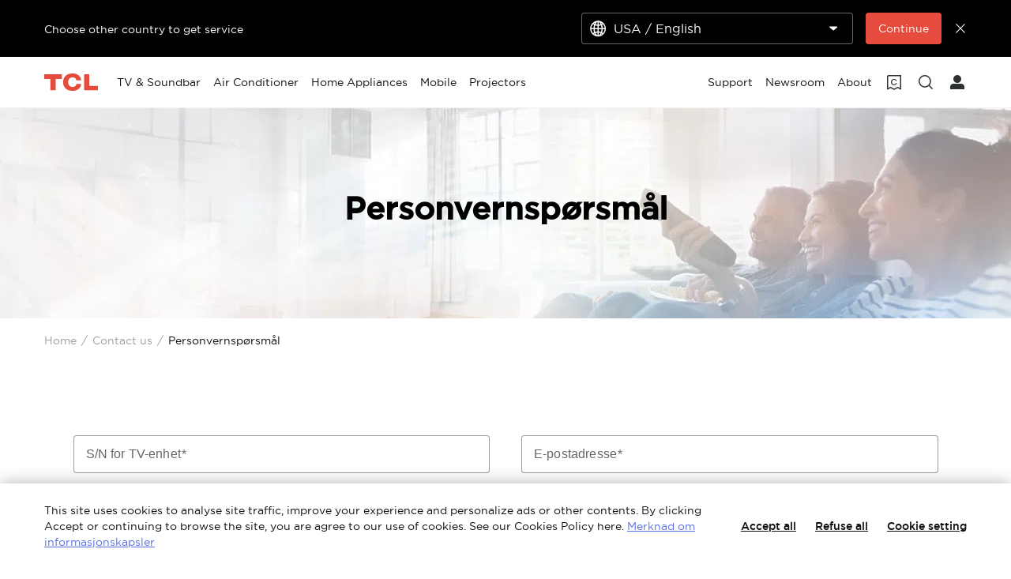

--- FILE ---
content_type: text/html;charset=utf-8
request_url: https://www.tcl.com/no/nb/contact-us-form/privacy-query
body_size: 20856
content:

<!DOCTYPE html>
<html lang="nb-NO" data-i18n-dictionary-src="https://static-obg.tcl.com/libs/cq/i18n/dict.{locale}.json">
	<head>
	<meta charset="UTF-8"/>
	
		<title>Privacy Query</title>
		<meta name="keywords"/>
		
		<meta name="title" content="Privacy Query"/>
		
	
	
	
	<meta name="template" content="content-page-template"/>
	<meta property="og:url" content="https://www.tcl.com/no/nb/contact-us-form/privacy-query"/>
	<meta property="og:title" content="Privacy Query"/>
	
	<meta property="og:image" content="https://static-obg.tcl.com/content/dam/brandsite/it-resources/third-party/tcl-share.jpg"/>
	<meta property="og:image:alt" content="TCL Official Website"/>
	<meta property="og:image:width" content="1920"/>
	<meta property="og:image:height" content="1080"/>
	<meta property="og:type" content="website"/>
	<meta property="og:locale" content="nb_NO"/>
	
	
	
	<meta name="twitter:title" content="Privacy Query"/>
	
	<meta name="twitter:image" content="https://static-obg.tcl.com/content/dam/brandsite/it-resources/third-party/tcl-share.jpg"/>
	<meta name="twitter:image:alt" content="TCL Official Website"/>
	
	
	
	
	
	
	
	
	<meta name="viewport" content="width=device-width, initial-scale=1.0, maximum-scale=1.0, user-scalable=0"/>
	
	<link rel="shortcut icon" href="//static-obg.tcl.com/etc.clientlibs/brandsite/clientlibs/clientlib-base/resources/images/tcllogo.ico" type="image/x-icon"/>
	<link rel="icon" href="//static-obg.tcl.com/etc.clientlibs/brandsite/clientlibs/clientlib-base/resources/images/tcllogo.gif" type="image/gif"/>

	
	<link rel="canonical" href="https://www.tcl.com/no/nb/contact-us-form/privacy-query"/>
	<link rel="alternate" hreflang="en-AT" href="https://www.tcl.com/eu/en/contact-us-form/privacy-query"> 
<link rel="alternate" hreflang="en-BE" href="https://www.tcl.com/eu/en/contact-us-form/privacy-query"> 
<link rel="alternate" hreflang="en-BG" href="https://www.tcl.com/eu/en/contact-us-form/privacy-query"> 
<link rel="alternate" hreflang="en-HR" href="https://www.tcl.com/eu/en/contact-us-form/privacy-query"> 
<link rel="alternate" hreflang="en-CZ" href="https://www.tcl.com/eu/en/contact-us-form/privacy-query"> 
<link rel="alternate" hreflang="en-DK" href="https://www.tcl.com/eu/en/contact-us-form/privacy-query"> 
<link rel="alternate" hreflang="en-EE" href="https://www.tcl.com/eu/en/contact-us-form/privacy-query"> 
<link rel="alternate" hreflang="en-FI" href="https://www.tcl.com/eu/en/contact-us-form/privacy-query"> 
<link rel="alternate" hreflang="en-FR" href="https://www.tcl.com/eu/en/contact-us-form/privacy-query"> 
<link rel="alternate" hreflang="en-DE" href="https://www.tcl.com/eu/en/contact-us-form/privacy-query"> 
<link rel="alternate" hreflang="en-GR" href="https://www.tcl.com/eu/en/contact-us-form/privacy-query"> 
<link rel="alternate" hreflang="en-HU" href="https://www.tcl.com/eu/en/contact-us-form/privacy-query"> 
<link rel="alternate" hreflang="en-IT" href="https://www.tcl.com/eu/en/contact-us-form/privacy-query"> 
<link rel="alternate" hreflang="en-LV" href="https://www.tcl.com/eu/en/contact-us-form/privacy-query"> 
<link rel="alternate" hreflang="en-LT" href="https://www.tcl.com/eu/en/contact-us-form/privacy-query"> 
<link rel="alternate" hreflang="en-LU" href="https://www.tcl.com/eu/en/contact-us-form/privacy-query"> 
<link rel="alternate" hreflang="en-MT" href="https://www.tcl.com/eu/en/contact-us-form/privacy-query"> 
<link rel="alternate" hreflang="en-NL" href="https://www.tcl.com/eu/en/contact-us-form/privacy-query"> 
<link rel="alternate" hreflang="en-PL" href="https://www.tcl.com/eu/en/contact-us-form/privacy-query"> 
<link rel="alternate" hreflang="en-PT" href="https://www.tcl.com/eu/en/contact-us-form/privacy-query"> 
<link rel="alternate" hreflang="en-RO" href="https://www.tcl.com/eu/en/contact-us-form/privacy-query"> 
<link rel="alternate" hreflang="en-SK" href="https://www.tcl.com/eu/en/contact-us-form/privacy-query"> 
<link rel="alternate" hreflang="en-SI" href="https://www.tcl.com/eu/en/contact-us-form/privacy-query"> 
<link rel="alternate" hreflang="en-ES" href="https://www.tcl.com/eu/en/contact-us-form/privacy-query"> 
<link rel="alternate" hreflang="en-SE" href="https://www.tcl.com/eu/en/contact-us-form/privacy-query"> 
<link rel="alternate" hreflang="bg-bg" href="https://www.tcl.com/bg/bg/contact-us-form/privacy-query"> 
<link rel="alternate" hreflang="bg" href="https://www.tcl.com/bg/bg/contact-us-form/privacy-query"> 
<link rel="alternate" hreflang="en-gb" href="https://www.tcl.com/uk/en/contact-us-form/privacy-query"> 
<link rel="alternate" hreflang="en-ie" href="https://www.tcl.com/ie/en/contact-us-form/privacy-query"> 
<link rel="alternate" hreflang="fr-fr" href="https://www.tcl.com/fr/fr/contact-us-form/privacy-query"> 
<link rel="alternate" hreflang="fr" href="https://www.tcl.com/fr/fr/contact-us-form/privacy-query"> 
<link rel="alternate" hreflang="fr-be" href="https://www.tcl.com/be/fr/contact-us-form/privacy-query"> 
<link rel="alternate" hreflang="nl-be" href="https://www.tcl.com/be/nl/contact-us-form/privacy-query"> 
<link rel="alternate" hreflang="nl" href="https://www.tcl.com/be/nl/contact-us-form/privacy-query"> 
<link rel="alternate" hreflang="nl-nl" href="https://www.tcl.com/nl/nl/contact-us-form/privacy-query"> 
<link rel="alternate" hreflang="it-it" href="https://www.tcl.com/it/it/contact-us-form/privacy-query"> 
<link rel="alternate" hreflang="it" href="https://www.tcl.com/it/it/contact-us-form/privacy-query"> 
<link rel="alternate" hreflang="es-es" href="https://www.tcl.com/es/es/contact-us-form/privacy-query"> 
<link rel="alternate" hreflang="de-de" href="https://www.tcl.com/de/de/contact-us-form/privacy-query"> 
<link rel="alternate" hreflang="de" href="https://www.tcl.com/de/de/contact-us-form/privacy-query"> 
<link rel="alternate" hreflang="pl-pl" href="https://www.tcl.com/pl/pl/contact-us-form/privacy-query"> 
<link rel="alternate" hreflang="pl" href="https://www.tcl.com/pl/pl/contact-us-form/privacy-query"> 
<link rel="alternate" hreflang="de-AT" href="https://www.tcl.com/at/de/contact-us-form/privacy-query"> 
<link rel="alternate" hreflang="cs-cz" href="https://www.tcl.com/cz/cs/contact-us-form/privacy-query"> 
<link rel="alternate" hreflang="cs" href="https://www.tcl.com/cz/cs/contact-us-form/privacy-query"> 
<link rel="alternate" hreflang="pt-pt" href="https://www.tcl.com/pt/pt/contact-us-form/privacy-query"> 
<link rel="alternate" hreflang="el-gr" href="https://www.tcl.com/gr/el/contact-us-form/privacy-query"> 
<link rel="alternate" hreflang="el" href="https://www.tcl.com/gr/el/contact-us-form/privacy-query"> 
<link rel="alternate" hreflang="sk-sk" href="https://www.tcl.com/sk/sk/contact-us-form/privacy-query"> 
<link rel="alternate" hreflang="sk" href="https://www.tcl.com/sk/sk/contact-us-form/privacy-query"> 
<link rel="alternate" hreflang="sv-se" href="https://www.tcl.com/se/sv/contact-us-form/privacy-query"> 
<link rel="alternate" hreflang="sv" href="https://www.tcl.com/se/sv/contact-us-form/privacy-query"> 
<link rel="alternate" hreflang="hr-hr" href="https://www.tcl.com/hr/hr/contact-us-form/privacy-query"> 
<link rel="alternate" hreflang="hr" href="https://www.tcl.com/hr/hr/contact-us-form/privacy-query"> 
<link rel="alternate" hreflang="hu-hu" href="https://www.tcl.com/hu/hu/contact-us-form/privacy-query"> 
<link rel="alternate" hreflang="hu" href="https://www.tcl.com/hu/hu/contact-us-form/privacy-query"> 
<link rel="alternate" hreflang="et-ee" href="https://www.tcl.com/ee/et/contact-us-form/privacy-query"> 
<link rel="alternate" hreflang="et" href="https://www.tcl.com/ee/et/contact-us-form/privacy-query"> 
<link rel="alternate" hreflang="sr-rs" href="https://www.tcl.com/rs/sr/contact-us-form/privacy-query"> 
<link rel="alternate" hreflang="sr" href="https://www.tcl.com/rs/sr/contact-us-form/privacy-query"> 
<link rel="alternate" hreflang="ro-ro" href="https://www.tcl.com/ro/ro/contact-us-form/privacy-query"> 
<link rel="alternate" hreflang="ro" href="https://www.tcl.com/ro/ro/contact-us-form/privacy-query"> 
<link rel="alternate" hreflang="uk-ua" href="https://www.tcl.com/ua/uk/contact-us-form/privacy-query"> 
<link rel="alternate" hreflang="uk" href="https://www.tcl.com/ua/uk/contact-us-form/privacy-query"> 
<link rel="alternate" hreflang="fi-fi" href="https://www.tcl.com/fi/fi/contact-us-form/privacy-query"> 
<link rel="alternate" hreflang="fi" href="https://www.tcl.com/fi/fi/contact-us-form/privacy-query"> 
<link rel="alternate" hreflang="nb-no" href="https://www.tcl.com/no/nb/contact-us-form/privacy-query"> 
<link rel="alternate" hreflang="nb" href="https://www.tcl.com/no/nb/contact-us-form/privacy-query"> 
<link rel="alternate" hreflang="da-dk" href="https://www.tcl.com/dk/da/contact-us-form/privacy-query"> 
<link rel="alternate" hreflang="da" href="https://www.tcl.com/dk/da/contact-us-form/privacy-query"> 
<link rel="alternate" hreflang="sl-sl" href="https://www.tcl.com/sl/sl/contact-us-form/privacy-query"> 
<link rel="alternate" hreflang="de-ch" href="https://www.tcl.com/ch/de/contact-us-form/privacy-query"> 
<link rel="alternate" hreflang="en-ch" href="https://www.tcl.com/ch/en/contact-us-form/privacy-query"> 
<link rel="alternate" hreflang="x-default" href="https://www.tcl.com/no/nb/contact-us-form/privacy-query"> 


	
	<script src="/content/brandsite/no/nb/contact-us-form/privacy-query/jcr:content.vendorlibs.json"></script>
	
	
		
    
<link rel="stylesheet" href="//static-obg.tcl.com/etc.clientlibs/brandsite/clientlibs/clientlib-font/nb.min.00b6b67bc5afe041cb6e295de39e6dc1.css" type="text/css">



	

	


    
<link rel="stylesheet" href="//static-obg.tcl.com/etc.clientlibs/brandsite/clientlibs/clientlib-base.min.bb9f00fc5474ec74dec7066adf6b77a3.css" type="text/css">
<script src="//static-obg.tcl.com/etc.clientlibs/clientlibs/granite/jquery.min.7da73cb87835f8968bf5793932978526.js"></script>
<script src="//static-obg.tcl.com/etc.clientlibs/brandsite/clientlibs/clientlib-base.min.1df7af350752b43db8d553b73a0d94f6.js"></script>







	
    
    

    

    
    
    
<link rel="stylesheet" href="//static-obg.tcl.com/etc.clientlibs/brandsite/clientlibs/pages/clientlib-content.min.0fbcb8dea72e0d1b359d1c71a0154671.css" type="text/css">
<link rel="stylesheet" href="//static-obg.tcl.com/etc.clientlibs/brandsite/clientlibs/components/common/header.min.e56da8c9411b1c3cac92842fe11fc89f.css" type="text/css">
<link rel="stylesheet" href="//static-obg.tcl.com/etc.clientlibs/brandsite/clientlibs/crm/banner.min.909b7d4da03a7f5f8c9665acfcc1e599.css" type="text/css">
<link rel="stylesheet" href="//static-obg.tcl.com/etc.clientlibs/brandsite/clientlibs/crm/service-center.min.07f7a2f84223471f75f412903c64ebce.css" type="text/css">



    

	

	
	
		
    
<link rel="stylesheet" href="//static-obg.tcl.com/etc.clientlibs/brandsite/clientlibs/plugins/videojs.min.ae31d948786fa7e2bf9d8e9c9e020119.css" type="text/css">



		
		
		
		
		
		
		
		
		
		
	

	
	
		
	

	
	<script type="application/ld+json">
{
"@context": "https://schema.org",
"@type": "WebSite",
"name": "TCL",
"alternateName": ["TCL Official", "TCL Electronics", "TCL Brand","tcl.com"],
"url": "https://www.tcl.com/"
}
</script>

	
	<script type="application/ld+json">{"@type":"Organization","logo":"/etc.clientlibs/brandsite/clientlibs/clientlib-base/resources/images/tcllogo.ico","@context":"https://schema.org","url":"https://www.tcl.com/no/nb/contact-us-form/privacy-query"}</script>

	
	

	
	<script type="application/ld+json">{"itemListElement":[{"item":"https://www.tcl.com/no/nb","@type":"ListItem","name":"Home","position":1},{"item":"https://www.tcl.com/no/nb/contact-us-form","@type":"ListItem","name":"Contact us","position":2},{"item":"https://www.tcl.com/no/nb/contact-us-form/privacy-query","@type":"ListItem","name":"Personvernspørsmål","position":3}],"@type":"BreadcrumbList","@context":"https://schema.org"}</script>
</head>
	<body class="page basicpage" id="page-59403140f3">
		
		
		
			
			
    
<script src="//static-obg.tcl.com/etc.clientlibs/brandsite/clientlibs/clientlib-base-body.min.d29c2b5070006f515df9f9e4d273f894.js"></script>



			
			<input type="hidden" name="rootPath" id="rootPath" value="/no/nb"/>
			<input type="hidden" name="rootRes" id="rootRes" value="/content/brandsite/no/nb"/>
			<input type="hidden" name="siteName" id="siteName" value="Norway / Norsk språk"/>
			<input type="hidden" name="regionName" id="regionName" value="Europe"/>
			<input type="hidden" name="countryCode" id="countryCode" value="NO"/>
			<input type="hidden" name="languageCode" id="languageCode" value="nb"/>
			<input type="hidden" name="areaCode" id="areaCode" value="+47"/>
			<script type="text/javascript">
				Granite.I18n.setLocale(document.getElementById('languageCode').value);
			</script>
			




			



			
<div class="root container responsivegrid">

    
    
    
    <div id="container-cb2bb09e17" class="cmp-container">
        
        <div class="container responsivegrid">

    
    
    
    <div id="container-41fa6aa616" class="cmp-container">
        
        <div class="experiencefragment">
<div id="experiencefragment-78df8967f9" class="cmp-experiencefragment cmp-experiencefragment--header">


    
    <div id="container-916c7837c3" class="cmp-container">
        


<div class="aem-Grid aem-Grid--12 aem-Grid--default--12 ">
    
    <div class="select-country aem-GridColumn aem-GridColumn--default--12">
	<input type="hidden" id="allSiteList" value="{&#34;AD&#34;:[{&#34;name&#34;:&#34;Europe/ English&#34;,&#34;link&#34;:&#34;/eu/en&#34;}],&#34;AE&#34;:[{&#34;name&#34;:&#34;Gulf / English&#34;,&#34;link&#34;:&#34;/gulf/en&#34;},{&#34;name&#34;:&#34;Gulf / العربية&#34;,&#34;link&#34;:&#34;/gulf/ar&#34;}],&#34;AG&#34;:[{&#34;name&#34;:&#34;Latin / Español&#34;,&#34;link&#34;:&#34;/latin/es&#34;},{&#34;name&#34;:&#34;Latin / English&#34;,&#34;link&#34;:&#34;/latin/en&#34;}],&#34;AL&#34;:[{&#34;name&#34;:&#34;Europe/ English&#34;,&#34;link&#34;:&#34;/eu/en&#34;}],&#34;AM&#34;:[{&#34;name&#34;:&#34;Asia / English&#34;,&#34;link&#34;:&#34;/asia/en&#34;},{&#34;name&#34;:&#34;Asia / Pусский&#34;,&#34;link&#34;:&#34;/asia/ru&#34;}],&#34;AO&#34;:[{&#34;name&#34;:&#34;TCL West Africa / English&#34;,&#34;link&#34;:&#34;/westafrica/en&#34;},{&#34;name&#34;:&#34;TCL West Africa / Français&#34;,&#34;link&#34;:&#34;/westafrica/fr&#34;}],&#34;AR&#34;:[{&#34;name&#34;:&#34;Argentina / Español&#34;,&#34;link&#34;:&#34;/ar/es&#34;}],&#34;AT&#34;:[{&#34;name&#34;:&#34;Austria / Deutsch&#34;,&#34;link&#34;:&#34;/at/de&#34;}],&#34;AU&#34;:[{&#34;name&#34;:&#34;Australia / English&#34;,&#34;link&#34;:&#34;/au/en&#34;}],&#34;AW&#34;:[{&#34;name&#34;:&#34;Latin / Español&#34;,&#34;link&#34;:&#34;/latin/es&#34;},{&#34;name&#34;:&#34;Latin / English&#34;,&#34;link&#34;:&#34;/latin/en&#34;}],&#34;AX&#34;:[{&#34;name&#34;:&#34;Europe/ English&#34;,&#34;link&#34;:&#34;/eu/en&#34;}],&#34;AZ&#34;:[{&#34;name&#34;:&#34;Asia / English&#34;,&#34;link&#34;:&#34;/asia/en&#34;},{&#34;name&#34;:&#34;Asia / Pусский&#34;,&#34;link&#34;:&#34;/asia/ru&#34;}],&#34;BA&#34;:[{&#34;name&#34;:&#34;Europe/ English&#34;,&#34;link&#34;:&#34;/eu/en&#34;}],&#34;BB&#34;:[{&#34;name&#34;:&#34;Latin / Español&#34;,&#34;link&#34;:&#34;/latin/es&#34;},{&#34;name&#34;:&#34;Latin / English&#34;,&#34;link&#34;:&#34;/latin/en&#34;}],&#34;BE&#34;:[{&#34;name&#34;:&#34;Belgium / Français&#34;,&#34;link&#34;:&#34;/be/fr&#34;},{&#34;name&#34;:&#34;Belgium / Nederlands&#34;,&#34;link&#34;:&#34;/be/nl&#34;}],&#34;BF&#34;:[{&#34;name&#34;:&#34;TCL West Africa / English&#34;,&#34;link&#34;:&#34;/westafrica/en&#34;},{&#34;name&#34;:&#34;TCL West Africa / Français&#34;,&#34;link&#34;:&#34;/westafrica/fr&#34;}],&#34;BG&#34;:[{&#34;name&#34;:&#34;Bulgaria / български&#34;,&#34;link&#34;:&#34;/bg/bg&#34;}],&#34;BH&#34;:[{&#34;name&#34;:&#34;Gulf / English&#34;,&#34;link&#34;:&#34;/gulf/en&#34;},{&#34;name&#34;:&#34;Gulf / العربية&#34;,&#34;link&#34;:&#34;/gulf/ar&#34;}],&#34;BJ&#34;:[{&#34;name&#34;:&#34;TCL West Africa / English&#34;,&#34;link&#34;:&#34;/westafrica/en&#34;},{&#34;name&#34;:&#34;TCL West Africa / Français&#34;,&#34;link&#34;:&#34;/westafrica/fr&#34;}],&#34;BO&#34;:[{&#34;name&#34;:&#34;Latin / Español&#34;,&#34;link&#34;:&#34;/latin/es&#34;},{&#34;name&#34;:&#34;Latin / English&#34;,&#34;link&#34;:&#34;/latin/en&#34;}],&#34;BR&#34;:[{&#34;name&#34;:&#34;Brazil / Português&#34;,&#34;link&#34;:&#34;/br/pt&#34;}],&#34;BY&#34;:[{&#34;name&#34;:&#34;Belarus / Pусский&#34;,&#34;link&#34;:&#34;/by/be&#34;}],&#34;BZ&#34;:[{&#34;name&#34;:&#34;Latin / Español&#34;,&#34;link&#34;:&#34;/latin/es&#34;},{&#34;name&#34;:&#34;Latin / English&#34;,&#34;link&#34;:&#34;/latin/en&#34;}],&#34;CA&#34;:[{&#34;name&#34;:&#34;Canada / English&#34;,&#34;link&#34;:&#34;/ca/en&#34;}],&#34;CH&#34;:[{&#34;name&#34;:&#34;Switzerland / Deutsch&#34;,&#34;link&#34;:&#34;/ch/de&#34;},{&#34;name&#34;:&#34;Switzerland / English&#34;,&#34;link&#34;:&#34;/ch/en&#34;}],&#34;CI&#34;:[{&#34;name&#34;:&#34;TCL West Africa / English&#34;,&#34;link&#34;:&#34;/westafrica/en&#34;},{&#34;name&#34;:&#34;TCL West Africa / Français&#34;,&#34;link&#34;:&#34;/westafrica/fr&#34;}],&#34;CN&#34;:[{&#34;name&#34;:&#34;China / 简体中文&#34;,&#34;link&#34;:&#34;/cn/zh&#34;}],&#34;CO&#34;:[{&#34;name&#34;:&#34;Colombia / Español&#34;,&#34;link&#34;:&#34;/co/es&#34;},{&#34;name&#34;:&#34;Colombia / English&#34;,&#34;link&#34;:&#34;/co/en&#34;}],&#34;CR&#34;:[{&#34;name&#34;:&#34;Latin / Español&#34;,&#34;link&#34;:&#34;/latin/es&#34;},{&#34;name&#34;:&#34;Latin / English&#34;,&#34;link&#34;:&#34;/latin/en&#34;}],&#34;CW&#34;:[{&#34;name&#34;:&#34;Latin / Español&#34;,&#34;link&#34;:&#34;/latin/es&#34;},{&#34;name&#34;:&#34;Latin / English&#34;,&#34;link&#34;:&#34;/latin/en&#34;}],&#34;CY&#34;:[{&#34;name&#34;:&#34;Europe/ English&#34;,&#34;link&#34;:&#34;/eu/en&#34;}],&#34;CZ&#34;:[{&#34;name&#34;:&#34;Czech Republic / Česky&#34;,&#34;link&#34;:&#34;/cz/cs&#34;}],&#34;DE&#34;:[{&#34;name&#34;:&#34;Germany / Deutsch&#34;,&#34;link&#34;:&#34;/de/de&#34;}],&#34;DK&#34;:[{&#34;name&#34;:&#34;Denmark / Dansk&#34;,&#34;link&#34;:&#34;/dk/da&#34;}],&#34;DO&#34;:[{&#34;name&#34;:&#34;Latin / Español&#34;,&#34;link&#34;:&#34;/latin/es&#34;},{&#34;name&#34;:&#34;Latin / English&#34;,&#34;link&#34;:&#34;/latin/en&#34;}],&#34;DZ&#34;:[{&#34;name&#34;:&#34;TCL North Africa / English&#34;,&#34;link&#34;:&#34;/northafrica/en&#34;},{&#34;name&#34;:&#34;TCL North Africa / العربية&#34;,&#34;link&#34;:&#34;/northafrica/ar&#34;},{&#34;name&#34;:&#34;TCL North Africa / Français&#34;,&#34;link&#34;:&#34;/northafrica/fr&#34;}],&#34;EC&#34;:[{&#34;name&#34;:&#34;Ecuador / Español&#34;,&#34;link&#34;:&#34;/ec/es&#34;}],&#34;EE&#34;:[{&#34;name&#34;:&#34;Estonia / Eestlane&#34;,&#34;link&#34;:&#34;/ee/et&#34;}],&#34;EG&#34;:[{&#34;name&#34;:&#34;TCL North Africa / English&#34;,&#34;link&#34;:&#34;/northafrica/en&#34;},{&#34;name&#34;:&#34;TCL North Africa / العربية&#34;,&#34;link&#34;:&#34;/northafrica/ar&#34;},{&#34;name&#34;:&#34;TCL North Africa / Français&#34;,&#34;link&#34;:&#34;/northafrica/fr&#34;}],&#34;ES&#34;:[{&#34;name&#34;:&#34;Spain / Español&#34;,&#34;link&#34;:&#34;/es/es&#34;}],&#34;ET&#34;:[{&#34;name&#34;:&#34;TCL East Africa / English&#34;,&#34;link&#34;:&#34;/eastafrica/en&#34;}],&#34;FI&#34;:[{&#34;name&#34;:&#34;Finland / Suomalainen&#34;,&#34;link&#34;:&#34;/fi/fi&#34;}],&#34;FO&#34;:[{&#34;name&#34;:&#34;Europe/ English&#34;,&#34;link&#34;:&#34;/eu/en&#34;}],&#34;FR&#34;:[{&#34;name&#34;:&#34;France / Français&#34;,&#34;link&#34;:&#34;/fr/fr&#34;}],&#34;GB&#34;:[{&#34;name&#34;:&#34;UK / English&#34;,&#34;link&#34;:&#34;/uk/en&#34;}],&#34;GD&#34;:[{&#34;name&#34;:&#34;Latin / Español&#34;,&#34;link&#34;:&#34;/latin/es&#34;},{&#34;name&#34;:&#34;Latin / English&#34;,&#34;link&#34;:&#34;/latin/en&#34;}],&#34;GE&#34;:[{&#34;name&#34;:&#34;Georgia / Pусский&#34;,&#34;link&#34;:&#34;/ge/ru&#34;}],&#34;GG&#34;:[{&#34;name&#34;:&#34;Europe/ English&#34;,&#34;link&#34;:&#34;/eu/en&#34;}],&#34;GH&#34;:[{&#34;name&#34;:&#34;TCL West Africa / English&#34;,&#34;link&#34;:&#34;/westafrica/en&#34;},{&#34;name&#34;:&#34;TCL West Africa / Français&#34;,&#34;link&#34;:&#34;/westafrica/fr&#34;}],&#34;GL&#34;:[{&#34;name&#34;:&#34;Europe/ English&#34;,&#34;link&#34;:&#34;/eu/en&#34;}],&#34;GM&#34;:[{&#34;name&#34;:&#34;TCL West Africa / English&#34;,&#34;link&#34;:&#34;/westafrica/en&#34;},{&#34;name&#34;:&#34;TCL West Africa / Français&#34;,&#34;link&#34;:&#34;/westafrica/fr&#34;}],&#34;GN&#34;:[{&#34;name&#34;:&#34;TCL West Africa / English&#34;,&#34;link&#34;:&#34;/westafrica/en&#34;},{&#34;name&#34;:&#34;TCL West Africa / Français&#34;,&#34;link&#34;:&#34;/westafrica/fr&#34;}],&#34;GR&#34;:[{&#34;name&#34;:&#34;Greece / Ελληνικά&#34;,&#34;link&#34;:&#34;/gr/el&#34;}],&#34;GT&#34;:[{&#34;name&#34;:&#34;Latin / Español&#34;,&#34;link&#34;:&#34;/latin/es&#34;},{&#34;name&#34;:&#34;Latin / English&#34;,&#34;link&#34;:&#34;/latin/en&#34;}],&#34;GY&#34;:[{&#34;name&#34;:&#34;Latin / Español&#34;,&#34;link&#34;:&#34;/latin/es&#34;},{&#34;name&#34;:&#34;Latin / English&#34;,&#34;link&#34;:&#34;/latin/en&#34;}],&#34;HK&#34;:[{&#34;name&#34;:&#34;Hong Kong, China / 繁體中文&#34;,&#34;link&#34;:&#34;/hk/zh-hk&#34;},{&#34;name&#34;:&#34;Hong Kong, China / English&#34;,&#34;link&#34;:&#34;/hk/en&#34;}],&#34;HN&#34;:[{&#34;name&#34;:&#34;Latin / Español&#34;,&#34;link&#34;:&#34;/latin/es&#34;},{&#34;name&#34;:&#34;Latin / English&#34;,&#34;link&#34;:&#34;/latin/en&#34;}],&#34;HR&#34;:[{&#34;name&#34;:&#34;Croatia / Hrvatski&#34;,&#34;link&#34;:&#34;/hr/hr&#34;}],&#34;HT&#34;:[{&#34;name&#34;:&#34;Latin / Español&#34;,&#34;link&#34;:&#34;/latin/es&#34;},{&#34;name&#34;:&#34;Latin / English&#34;,&#34;link&#34;:&#34;/latin/en&#34;}],&#34;HU&#34;:[{&#34;name&#34;:&#34;Hungary / Magyar&#34;,&#34;link&#34;:&#34;/hu/hu&#34;}],&#34;ID&#34;:[{&#34;name&#34;:&#34;Indonesia / Bahasa Indonesia&#34;,&#34;link&#34;:&#34;/id/id&#34;}],&#34;IE&#34;:[{&#34;name&#34;:&#34;Ireland / English&#34;,&#34;link&#34;:&#34;/ie/en&#34;}],&#34;IL&#34;:[{&#34;name&#34;:&#34;Israel / English&#34;,&#34;link&#34;:&#34;/il/en&#34;}],&#34;IM&#34;:[{&#34;name&#34;:&#34;Europe/ English&#34;,&#34;link&#34;:&#34;/eu/en&#34;}],&#34;IN&#34;:[{&#34;name&#34;:&#34;India / English&#34;,&#34;link&#34;:&#34;/in/en&#34;}],&#34;IQ&#34;:[{&#34;name&#34;:&#34;Iraq / English&#34;,&#34;link&#34;:&#34;/iq/en&#34;}],&#34;IS&#34;:[{&#34;name&#34;:&#34;Europe/ English&#34;,&#34;link&#34;:&#34;/eu/en&#34;}],&#34;IT&#34;:[{&#34;name&#34;:&#34;Italy / Italiano&#34;,&#34;link&#34;:&#34;/it/it&#34;}],&#34;JE&#34;:[{&#34;name&#34;:&#34;Europe/ English&#34;,&#34;link&#34;:&#34;/eu/en&#34;}],&#34;JM&#34;:[{&#34;name&#34;:&#34;Latin / Español&#34;,&#34;link&#34;:&#34;/latin/es&#34;},{&#34;name&#34;:&#34;Latin / English&#34;,&#34;link&#34;:&#34;/latin/en&#34;}],&#34;JO&#34;:[{&#34;name&#34;:&#34;Levant / English&#34;,&#34;link&#34;:&#34;/levant/en&#34;},{&#34;name&#34;:&#34;TCL Levant / العربية&#34;,&#34;link&#34;:&#34;/levant/ar&#34;}],&#34;JP&#34;:[{&#34;name&#34;:&#34;Japan / 日本語&#34;,&#34;link&#34;:&#34;/jp/ja&#34;}],&#34;KE&#34;:[{&#34;name&#34;:&#34;TCL East Africa / English&#34;,&#34;link&#34;:&#34;/eastafrica/en&#34;}],&#34;KG&#34;:[{&#34;name&#34;:&#34;Asia / English&#34;,&#34;link&#34;:&#34;/asia/en&#34;},{&#34;name&#34;:&#34;Asia / Pусский&#34;,&#34;link&#34;:&#34;/asia/ru&#34;}],&#34;KH&#34;:[{&#34;name&#34;:&#34;Asia / English&#34;,&#34;link&#34;:&#34;/asia/en&#34;},{&#34;name&#34;:&#34;Asia / Pусский&#34;,&#34;link&#34;:&#34;/asia/ru&#34;}],&#34;KN&#34;:[{&#34;name&#34;:&#34;Latin / Español&#34;,&#34;link&#34;:&#34;/latin/es&#34;},{&#34;name&#34;:&#34;Latin / English&#34;,&#34;link&#34;:&#34;/latin/en&#34;}],&#34;KR&#34;:[{&#34;name&#34;:&#34;Korea / 한국어&#34;,&#34;link&#34;:&#34;/kr/ko&#34;},{&#34;name&#34;:&#34;Korea / English&#34;,&#34;link&#34;:&#34;/kr/en&#34;}],&#34;KW&#34;:[{&#34;name&#34;:&#34;Gulf / English&#34;,&#34;link&#34;:&#34;/gulf/en&#34;},{&#34;name&#34;:&#34;Gulf / العربية&#34;,&#34;link&#34;:&#34;/gulf/ar&#34;}],&#34;KZ&#34;:[{&#34;name&#34;:&#34;Kazakhstan / Pусский&#34;,&#34;link&#34;:&#34;/kz/ru&#34;},{&#34;name&#34;:&#34;Kazakhstan / English&#34;,&#34;link&#34;:&#34;/kz/en&#34;}],&#34;LA&#34;:[{&#34;name&#34;:&#34;Asia / English&#34;,&#34;link&#34;:&#34;/asia/en&#34;},{&#34;name&#34;:&#34;Asia / Pусский&#34;,&#34;link&#34;:&#34;/asia/ru&#34;}],&#34;LB&#34;:[{&#34;name&#34;:&#34;Levant / English&#34;,&#34;link&#34;:&#34;/levant/en&#34;},{&#34;name&#34;:&#34;TCL Levant / العربية&#34;,&#34;link&#34;:&#34;/levant/ar&#34;}],&#34;LC&#34;:[{&#34;name&#34;:&#34;Latin / Español&#34;,&#34;link&#34;:&#34;/latin/es&#34;},{&#34;name&#34;:&#34;Latin / English&#34;,&#34;link&#34;:&#34;/latin/en&#34;}],&#34;LI&#34;:[{&#34;name&#34;:&#34;Europe/ English&#34;,&#34;link&#34;:&#34;/eu/en&#34;}],&#34;LK&#34;:[{&#34;name&#34;:&#34;Asia / English&#34;,&#34;link&#34;:&#34;/asia/en&#34;},{&#34;name&#34;:&#34;Asia / Pусский&#34;,&#34;link&#34;:&#34;/asia/ru&#34;}],&#34;LT&#34;:[{&#34;name&#34;:&#34;Europe/ English&#34;,&#34;link&#34;:&#34;/eu/en&#34;}],&#34;LU&#34;:[{&#34;name&#34;:&#34;Europe/ English&#34;,&#34;link&#34;:&#34;/eu/en&#34;}],&#34;LV&#34;:[{&#34;name&#34;:&#34;Europe/ English&#34;,&#34;link&#34;:&#34;/eu/en&#34;}],&#34;LY&#34;:[{&#34;name&#34;:&#34;TCL North Africa / English&#34;,&#34;link&#34;:&#34;/northafrica/en&#34;},{&#34;name&#34;:&#34;TCL North Africa / العربية&#34;,&#34;link&#34;:&#34;/northafrica/ar&#34;},{&#34;name&#34;:&#34;TCL North Africa / Français&#34;,&#34;link&#34;:&#34;/northafrica/fr&#34;}],&#34;MA&#34;:[{&#34;name&#34;:&#34;TCL Morocco / Français&#34;,&#34;link&#34;:&#34;/ma/fr&#34;}],&#34;MC&#34;:[{&#34;name&#34;:&#34;Europe/ English&#34;,&#34;link&#34;:&#34;/eu/en&#34;}],&#34;MD&#34;:[{&#34;name&#34;:&#34;Europe/ English&#34;,&#34;link&#34;:&#34;/eu/en&#34;}],&#34;ME&#34;:[{&#34;name&#34;:&#34;Europe/ English&#34;,&#34;link&#34;:&#34;/eu/en&#34;}],&#34;MG&#34;:[{&#34;name&#34;:&#34;TCL South Africa / English&#34;,&#34;link&#34;:&#34;/southafrica/en&#34;}],&#34;MK&#34;:[{&#34;name&#34;:&#34;Macedonia / Macedonian&#34;,&#34;link&#34;:&#34;/mk/mk&#34;}],&#34;ML&#34;:[{&#34;name&#34;:&#34;TCL West Africa / English&#34;,&#34;link&#34;:&#34;/westafrica/en&#34;},{&#34;name&#34;:&#34;TCL West Africa / Français&#34;,&#34;link&#34;:&#34;/westafrica/fr&#34;}],&#34;MN&#34;:[{&#34;name&#34;:&#34;Mongolia / Монгол&#34;,&#34;link&#34;:&#34;/mn/mn&#34;},{&#34;name&#34;:&#34;Mongolia / English&#34;,&#34;link&#34;:&#34;/mn/en&#34;}],&#34;MT&#34;:[{&#34;name&#34;:&#34;Europe/ English&#34;,&#34;link&#34;:&#34;/eu/en&#34;}],&#34;MU&#34;:[{&#34;name&#34;:&#34;TCL South Africa / English&#34;,&#34;link&#34;:&#34;/southafrica/en&#34;}],&#34;MV&#34;:[{&#34;name&#34;:&#34;Asia / English&#34;,&#34;link&#34;:&#34;/asia/en&#34;},{&#34;name&#34;:&#34;Asia / Pусский&#34;,&#34;link&#34;:&#34;/asia/ru&#34;}],&#34;MX&#34;:[{&#34;name&#34;:&#34;Mexico / Español&#34;,&#34;link&#34;:&#34;/mx/es&#34;}],&#34;MY&#34;:[{&#34;name&#34;:&#34;Malaysia / English&#34;,&#34;link&#34;:&#34;/my/en&#34;}],&#34;MZ&#34;:[{&#34;name&#34;:&#34;TCL South Africa / English&#34;,&#34;link&#34;:&#34;/southafrica/en&#34;}],&#34;NA&#34;:[{&#34;name&#34;:&#34;TCL South Africa / English&#34;,&#34;link&#34;:&#34;/southafrica/en&#34;}],&#34;NG&#34;:[{&#34;name&#34;:&#34;TCL West Africa / English&#34;,&#34;link&#34;:&#34;/westafrica/en&#34;},{&#34;name&#34;:&#34;TCL West Africa / Français&#34;,&#34;link&#34;:&#34;/westafrica/fr&#34;}],&#34;NI&#34;:[{&#34;name&#34;:&#34;Latin / Español&#34;,&#34;link&#34;:&#34;/latin/es&#34;},{&#34;name&#34;:&#34;Latin / English&#34;,&#34;link&#34;:&#34;/latin/en&#34;}],&#34;NL&#34;:[{&#34;name&#34;:&#34;Netherlands / Nederlands&#34;,&#34;link&#34;:&#34;/nl/nl&#34;}],&#34;NO&#34;:[{&#34;name&#34;:&#34;Norway / Norsk språk&#34;,&#34;link&#34;:&#34;/no/nb&#34;}],&#34;NP&#34;:[{&#34;name&#34;:&#34;Asia / English&#34;,&#34;link&#34;:&#34;/asia/en&#34;},{&#34;name&#34;:&#34;Asia / Pусский&#34;,&#34;link&#34;:&#34;/asia/ru&#34;}],&#34;OM&#34;:[{&#34;name&#34;:&#34;Gulf / English&#34;,&#34;link&#34;:&#34;/gulf/en&#34;},{&#34;name&#34;:&#34;Gulf / العربية&#34;,&#34;link&#34;:&#34;/gulf/ar&#34;}],&#34;PA&#34;:[{&#34;name&#34;:&#34;Latin / Español&#34;,&#34;link&#34;:&#34;/latin/es&#34;},{&#34;name&#34;:&#34;Latin / English&#34;,&#34;link&#34;:&#34;/latin/en&#34;}],&#34;PE&#34;:[{&#34;name&#34;:&#34;Peru / Español&#34;,&#34;link&#34;:&#34;/pe/es&#34;}],&#34;PF&#34;:[{&#34;name&#34;:&#34;French Polynesia / Le français&#34;,&#34;link&#34;:&#34;/pf/fr&#34;}],&#34;PH&#34;:[{&#34;name&#34;:&#34;Philippines / English&#34;,&#34;link&#34;:&#34;/ph/en&#34;}],&#34;PK&#34;:[{&#34;name&#34;:&#34;Pakistan / English&#34;,&#34;link&#34;:&#34;/pk/en&#34;}],&#34;PL&#34;:[{&#34;name&#34;:&#34;Poland / Polski&#34;,&#34;link&#34;:&#34;/pl/pl&#34;}],&#34;PS&#34;:[{&#34;name&#34;:&#34;Levant / English&#34;,&#34;link&#34;:&#34;/levant/en&#34;},{&#34;name&#34;:&#34;TCL Levant / العربية&#34;,&#34;link&#34;:&#34;/levant/ar&#34;}],&#34;PT&#34;:[{&#34;name&#34;:&#34;Portugal / Português&#34;,&#34;link&#34;:&#34;/pt/pt&#34;}],&#34;PY&#34;:[{&#34;name&#34;:&#34;Paraguay / Spanish&#34;,&#34;link&#34;:&#34;/py/es&#34;},{&#34;name&#34;:&#34; Paraguay / Spanish&#34;,&#34;link&#34;:&#34;/py/es&#34;}],&#34;QA&#34;:[{&#34;name&#34;:&#34;Gulf / English&#34;,&#34;link&#34;:&#34;/gulf/en&#34;},{&#34;name&#34;:&#34;Gulf / العربية&#34;,&#34;link&#34;:&#34;/gulf/ar&#34;}],&#34;RO&#34;:[{&#34;name&#34;:&#34;Romania / Românesc&#34;,&#34;link&#34;:&#34;/ro/ro&#34;}],&#34;RS&#34;:[{&#34;name&#34;:&#34;Serbia / Srpski&#34;,&#34;link&#34;:&#34;/rs/sr&#34;}],&#34;RU&#34;:[{&#34;name&#34;:&#34;Russia / Pусский&#34;,&#34;link&#34;:&#34;/ru/ru&#34;}],&#34;SA&#34;:[{&#34;name&#34;:&#34;Saudi Arabia / English&#34;,&#34;link&#34;:&#34;/sa/en&#34;},{&#34;name&#34;:&#34;Saudi Arabia / العربية&#34;,&#34;link&#34;:&#34;/sa/ar&#34;}],&#34;SE&#34;:[{&#34;name&#34;:&#34;Sweden / Svenska&#34;,&#34;link&#34;:&#34;/se/sv&#34;}],&#34;SG&#34;:[{&#34;name&#34;:&#34;Singapore / English&#34;,&#34;link&#34;:&#34;/sg/en&#34;}],&#34;SI&#34;:[{&#34;name&#34;:&#34;Slovenia / Slovenija&#34;,&#34;link&#34;:&#34;/sl/sl&#34;}],&#34;SJ&#34;:[{&#34;name&#34;:&#34;Europe/ English&#34;,&#34;link&#34;:&#34;/eu/en&#34;}],&#34;SK&#34;:[{&#34;name&#34;:&#34;Slovakia / Slovensky&#34;,&#34;link&#34;:&#34;/sk/sk&#34;}],&#34;SM&#34;:[{&#34;name&#34;:&#34;Europe/ English&#34;,&#34;link&#34;:&#34;/eu/en&#34;}],&#34;SN&#34;:[{&#34;name&#34;:&#34;TCL West Africa / English&#34;,&#34;link&#34;:&#34;/westafrica/en&#34;},{&#34;name&#34;:&#34;TCL West Africa / Français&#34;,&#34;link&#34;:&#34;/westafrica/fr&#34;}],&#34;SO&#34;:[{&#34;name&#34;:&#34;TCL East Africa / English&#34;,&#34;link&#34;:&#34;/eastafrica/en&#34;}],&#34;SV&#34;:[{&#34;name&#34;:&#34;Latin / Español&#34;,&#34;link&#34;:&#34;/latin/es&#34;},{&#34;name&#34;:&#34;Latin / English&#34;,&#34;link&#34;:&#34;/latin/en&#34;}],&#34;TH&#34;:[{&#34;name&#34;:&#34;Thailand / ไทย&#34;,&#34;link&#34;:&#34;/th/th&#34;}],&#34;TJ&#34;:[{&#34;name&#34;:&#34;Asia / English&#34;,&#34;link&#34;:&#34;/asia/en&#34;},{&#34;name&#34;:&#34;Asia / Pусский&#34;,&#34;link&#34;:&#34;/asia/ru&#34;}],&#34;TM&#34;:[{&#34;name&#34;:&#34;Asia / English&#34;,&#34;link&#34;:&#34;/asia/en&#34;},{&#34;name&#34;:&#34;Asia / Pусский&#34;,&#34;link&#34;:&#34;/asia/ru&#34;}],&#34;TN&#34;:[{&#34;name&#34;:&#34;TCL North Africa / English&#34;,&#34;link&#34;:&#34;/northafrica/en&#34;},{&#34;name&#34;:&#34;TCL North Africa / العربية&#34;,&#34;link&#34;:&#34;/northafrica/ar&#34;},{&#34;name&#34;:&#34;TCL North Africa / Français&#34;,&#34;link&#34;:&#34;/northafrica/fr&#34;}],&#34;TR&#34;:[{&#34;name&#34;:&#34;Turkey / Turkish&#34;,&#34;link&#34;:&#34;/tr/tr&#34;},{&#34;name&#34;:&#34;Turkey / English&#34;,&#34;link&#34;:&#34;/tr/en&#34;},{&#34;name&#34;:&#34;Turkey / English&#34;,&#34;link&#34;:&#34;/tr/en&#34;}],&#34;TT&#34;:[{&#34;name&#34;:&#34;Latin / Español&#34;,&#34;link&#34;:&#34;/latin/es&#34;},{&#34;name&#34;:&#34;Latin / English&#34;,&#34;link&#34;:&#34;/latin/en&#34;}],&#34;TZ&#34;:[{&#34;name&#34;:&#34;TCL East Africa / English&#34;,&#34;link&#34;:&#34;/eastafrica/en&#34;}],&#34;UA&#34;:[{&#34;name&#34;:&#34;Ukraine / Українська&#34;,&#34;link&#34;:&#34;/ua/uk&#34;}],&#34;UG&#34;:[{&#34;name&#34;:&#34;TCL East Africa / English&#34;,&#34;link&#34;:&#34;/eastafrica/en&#34;}],&#34;US&#34;:[{&#34;name&#34;:&#34;USA / English&#34;,&#34;link&#34;:&#34;/us/en&#34;}],&#34;UY&#34;:[{&#34;name&#34;:&#34;Uruguay / Español&#34;,&#34;link&#34;:&#34;/uy/es&#34;}],&#34;UZ&#34;:[{&#34;name&#34;:&#34;Asia / English&#34;,&#34;link&#34;:&#34;/asia/en&#34;},{&#34;name&#34;:&#34;Asia / Pусский&#34;,&#34;link&#34;:&#34;/asia/ru&#34;}],&#34;VA&#34;:[{&#34;name&#34;:&#34;Europe/ English&#34;,&#34;link&#34;:&#34;/eu/en&#34;}],&#34;VC&#34;:[{&#34;name&#34;:&#34;Latin / Español&#34;,&#34;link&#34;:&#34;/latin/es&#34;},{&#34;name&#34;:&#34;Latin / English&#34;,&#34;link&#34;:&#34;/latin/en&#34;}],&#34;VE&#34;:[{&#34;name&#34;:&#34;Latin / Español&#34;,&#34;link&#34;:&#34;/latin/es&#34;},{&#34;name&#34;:&#34;Latin / English&#34;,&#34;link&#34;:&#34;/latin/en&#34;}],&#34;VN&#34;:[{&#34;name&#34;:&#34;Vietnam / Tiếng Việt&#34;,&#34;link&#34;:&#34;/vn/vi&#34;}],&#34;YE&#34;:[{&#34;name&#34;:&#34;Gulf / English&#34;,&#34;link&#34;:&#34;/gulf/en&#34;},{&#34;name&#34;:&#34;Gulf / العربية&#34;,&#34;link&#34;:&#34;/gulf/ar&#34;}],&#34;ZA&#34;:[{&#34;name&#34;:&#34;TCL South Africa / English&#34;,&#34;link&#34;:&#34;/southafrica/en&#34;}],&#34;ZM&#34;:[{&#34;name&#34;:&#34;TCL South Africa / English&#34;,&#34;link&#34;:&#34;/southafrica/en&#34;}],&#34;ZW&#34;:[{&#34;name&#34;:&#34;TCL South Africa / English&#34;,&#34;link&#34;:&#34;/southafrica/en&#34;}]}"/>
	<input type="hidden" id="chooseCountryLabel" value="Choose country"/>
	<input type="hidden" id="chooseCountryLink" value="https://www.tcl.com/choose-country"/>
	<div id="select-country-component" class="select-country-container hide">
		<div class="select-country-content">
			<div class="select-country-left">
				<span class="select-country-left-text">
					Choose other country to get service
				</span>
				<div class="close-button close-button-mobile"></div>
			</div>

			<div class="select-country-right">
				<div class="options-container">
					<div class="options-default-item-wrap">
						<span class="tcl-icon icon-Linear_earth"></span>
						<div class="default-item-text-container">
							<span></span>
						</div>
						<span class="default-item-icon default-item-icon-arrow"></span>
					</div>
					<ul class="options-items-wrapper hide">
					</ul>
				</div>
				<button class="continue-container-button">Continue</button>
				<div class="close-button close-button-pc"></div>
			</div>
		</div>
	</div>
</div>
<div class="header aem-GridColumn aem-GridColumn--default--12"><div id="url-path" urlPath="/content/experience-fragments/brandsite/no/nb/header/master/jcr:content/root/header_516343983" style="display: none"></div><div id="common-header-root" property="{&#34;target&#34;:&#34;_self&#34;,&#34;pcLogo&#34;:&#34;//aws-obg-image-lb-2.tcl.com/content/dam/brandsite/it-resources/common/navigation/tcl-logo.svg&#34;,&#34;ssoSignIn&#34;:&#34;/accounts/sign-in&#34;,&#34;baseApiUrl&#34;:&#34;https://www.tcl.com/search-api&#34;,&#34;languageCode&#34;:&#34;nb&#34;,&#34;countryCode&#34;:&#34;NO&#34;,&#34;searchApiBaseUrl&#34;:&#34;https://brandsite-search.tcl.com/public/v1&#34;,&#34;recommendList&#34;:[],&#34;menus&#34;:[{&#34;children&#34;:[{&#34;type&#34;:&#34;flat&#34;,&#34;name&#34;:&#34;TV &amp; Soundbar&#34;,&#34;link&#34;:&#34;&#34;,&#34;linkEventTrack&#34;:&#34;&#34;,&#34;target&#34;:&#34;_self&#34;,&#34;nofollow&#34;:false,&#34;isActive&#34;:false,&#34;children&#34;:[{&#34;name&#34;:&#34;Featured&#34;,&#34;alias&#34;:&#34;&#34;,&#34;link&#34;:&#34;&#34;,&#34;linkEventTrack&#34;:&#34;&#34;,&#34;aliasLinkTrack&#34;:&#34;&#34;,&#34;target&#34;:&#34;_self&#34;,&#34;nofollow&#34;:false,&#34;card&#34;:&#34;//aws-obg-image-lb-4.tcl.com/content/dam/brandsite/product/tv/c/c7k/toolkits/product-card-2.png?t=1740644887164&amp;w=800&#34;,&#34;desc&#34;:&#34;Featured&#34;,&#34;moreText&#34;:&#34;&#34;,&#34;moreLink&#34;:&#34;&#34;,&#34;isActive&#34;:false,&#34;height&#34;:&#34;0&#34;,&#34;children&#34;:[{&#34;name&#34;:&#34;QD-Mini LED TV&#34;,&#34;link&#34;:&#34;/no/nb/qd-mini-led-tv&#34;,&#34;linkEventTrack&#34;:&#34;{\&#34;event_name\&#34;:\&#34;top_third_nav\&#34;,\&#34;event_parameters\&#34;:{\&#34;first_nav\&#34;:\&#34;TV \\u0026 Soundbar\&#34;,\&#34;second_nav\&#34;:\&#34;Featured\&#34;,\&#34;third_nav\&#34;:\&#34;QD-Mini LED TV\&#34;}}&#34;,&#34;target&#34;:&#34;_self&#34;,&#34;nofollow&#34;:false},{&#34;name&#34;:&#34;Google TV&#34;,&#34;link&#34;:&#34;/no/nb/google-tv&#34;,&#34;linkEventTrack&#34;:&#34;{\&#34;event_name\&#34;:\&#34;top_third_nav\&#34;,\&#34;event_parameters\&#34;:{\&#34;first_nav\&#34;:\&#34;TV \\u0026 Soundbar\&#34;,\&#34;second_nav\&#34;:\&#34;Featured\&#34;,\&#34;third_nav\&#34;:\&#34;Google TV\&#34;}}&#34;,&#34;target&#34;:&#34;_self&#34;,&#34;nofollow&#34;:false},{&#34;name&#34;:&#34;QLED TV&#34;,&#34;link&#34;:&#34;/no/nb/qled-tv&#34;,&#34;linkEventTrack&#34;:&#34;{\&#34;event_name\&#34;:\&#34;top_third_nav\&#34;,\&#34;event_parameters\&#34;:{\&#34;first_nav\&#34;:\&#34;TV \\u0026 Soundbar\&#34;,\&#34;second_nav\&#34;:\&#34;Featured\&#34;,\&#34;third_nav\&#34;:\&#34;QLED TV\&#34;}}&#34;,&#34;target&#34;:&#34;_self&#34;,&#34;nofollow&#34;:false},{&#34;name&#34;:&#34;Android TV&#34;,&#34;link&#34;:&#34;/no/nb/android-tv&#34;,&#34;linkEventTrack&#34;:&#34;{\&#34;event_name\&#34;:\&#34;top_third_nav\&#34;,\&#34;event_parameters\&#34;:{\&#34;first_nav\&#34;:\&#34;TV \\u0026 Soundbar\&#34;,\&#34;second_nav\&#34;:\&#34;Featured\&#34;,\&#34;third_nav\&#34;:\&#34;Android TV\&#34;}}&#34;,&#34;target&#34;:&#34;_self&#34;,&#34;nofollow&#34;:false},{&#34;name&#34;:&#34;Large Screen TV&#34;,&#34;link&#34;:&#34;/no/nb/large-screen-tv&#34;,&#34;linkEventTrack&#34;:&#34;{\&#34;event_name\&#34;:\&#34;top_third_nav\&#34;,\&#34;event_parameters\&#34;:{\&#34;first_nav\&#34;:\&#34;TV \\u0026 Soundbar\&#34;,\&#34;second_nav\&#34;:\&#34;Featured\&#34;,\&#34;third_nav\&#34;:\&#34;Large Screen TV\&#34;}}&#34;,&#34;target&#34;:&#34;_self&#34;,&#34;nofollow&#34;:false},{&#34;name&#34;:&#34;TCL Picture Technology&#34;,&#34;link&#34;:&#34;/no/nb/tcl-picture-technology&#34;,&#34;linkEventTrack&#34;:&#34;{\&#34;event_name\&#34;:\&#34;top_third_nav\&#34;,\&#34;event_parameters\&#34;:{\&#34;first_nav\&#34;:\&#34;TV \\u0026 Soundbar\&#34;,\&#34;second_nav\&#34;:\&#34;Featured\&#34;,\&#34;third_nav\&#34;:\&#34;TCL Picture Technology\&#34;}}&#34;,&#34;target&#34;:&#34;_self&#34;,&#34;nofollow&#34;:false}]},{&#34;name&#34;:&#34;Type of TV&#34;,&#34;alias&#34;:&#34;&#34;,&#34;link&#34;:&#34;&#34;,&#34;linkEventTrack&#34;:&#34;&#34;,&#34;aliasLinkTrack&#34;:&#34;&#34;,&#34;target&#34;:&#34;_self&#34;,&#34;nofollow&#34;:false,&#34;card&#34;:&#34;//aws-obg-image-lb-1.tcl.com/content/dam/brandsite/product/tv/c/c6ks/toolkits/product-card.png?t=1740649685300&amp;w=800&#34;,&#34;desc&#34;:&#34;Type of TV&#34;,&#34;moreText&#34;:&#34;&#34;,&#34;moreLink&#34;:&#34;&#34;,&#34;isActive&#34;:false,&#34;height&#34;:&#34;0&#34;,&#34;children&#34;:[{&#34;name&#34;:&#34;Mini LED&#34;,&#34;link&#34;:&#34;/no/nb/tvs?mini-led-tv&#34;,&#34;linkEventTrack&#34;:&#34;{\&#34;event_name\&#34;:\&#34;top_third_nav\&#34;,\&#34;event_parameters\&#34;:{\&#34;first_nav\&#34;:\&#34;TV \\u0026 Soundbar\&#34;,\&#34;second_nav\&#34;:\&#34;Type of TV\&#34;,\&#34;third_nav\&#34;:\&#34;Mini LED\&#34;}}&#34;,&#34;target&#34;:&#34;_self&#34;,&#34;nofollow&#34;:false},{&#34;name&#34;:&#34;QLED TV&#34;,&#34;link&#34;:&#34;/no/nb/tvs?qled-tv&#34;,&#34;linkEventTrack&#34;:&#34;{\&#34;event_name\&#34;:\&#34;top_third_nav\&#34;,\&#34;event_parameters\&#34;:{\&#34;first_nav\&#34;:\&#34;TV \\u0026 Soundbar\&#34;,\&#34;second_nav\&#34;:\&#34;Type of TV\&#34;,\&#34;third_nav\&#34;:\&#34;QLED TV\&#34;}}&#34;,&#34;target&#34;:&#34;_self&#34;,&#34;nofollow&#34;:false},{&#34;name&#34;:&#34;8K TV&#34;,&#34;link&#34;:&#34;/no/nb/tvs?8k&#34;,&#34;linkEventTrack&#34;:&#34;{\&#34;event_name\&#34;:\&#34;top_third_nav\&#34;,\&#34;event_parameters\&#34;:{\&#34;first_nav\&#34;:\&#34;TV \\u0026 Soundbar\&#34;,\&#34;second_nav\&#34;:\&#34;Type of TV\&#34;,\&#34;third_nav\&#34;:\&#34;8K TV\&#34;}}&#34;,&#34;target&#34;:&#34;_self&#34;,&#34;nofollow&#34;:false},{&#34;name&#34;:&#34;4K TV&#34;,&#34;link&#34;:&#34;/no/nb/tvs?4k&#34;,&#34;linkEventTrack&#34;:&#34;{\&#34;event_name\&#34;:\&#34;top_third_nav\&#34;,\&#34;event_parameters\&#34;:{\&#34;first_nav\&#34;:\&#34;TV \\u0026 Soundbar\&#34;,\&#34;second_nav\&#34;:\&#34;Type of TV\&#34;,\&#34;third_nav\&#34;:\&#34;4K TV\&#34;}}&#34;,&#34;target&#34;:&#34;_self&#34;,&#34;nofollow&#34;:false},{&#34;name&#34;:&#34;All TVs&#34;,&#34;link&#34;:&#34;/no/nb/tvs&#34;,&#34;linkEventTrack&#34;:&#34;{\&#34;event_name\&#34;:\&#34;top_third_nav\&#34;,\&#34;event_parameters\&#34;:{\&#34;first_nav\&#34;:\&#34;TV \\u0026 Soundbar\&#34;,\&#34;second_nav\&#34;:\&#34;Type of TV\&#34;,\&#34;third_nav\&#34;:\&#34;All TVs\&#34;}}&#34;,&#34;target&#34;:&#34;_self&#34;,&#34;nofollow&#34;:false}]},{&#34;name&#34;:&#34;TV by Size&#34;,&#34;alias&#34;:&#34;&#34;,&#34;link&#34;:&#34;&#34;,&#34;linkEventTrack&#34;:&#34;&#34;,&#34;aliasLinkTrack&#34;:&#34;&#34;,&#34;target&#34;:&#34;_self&#34;,&#34;nofollow&#34;:false,&#34;card&#34;:&#34;//aws-obg-image-lb-4.tcl.com/content/dam/brandsite/product/tv/c/c6k/toolkits/product-card.png?t=1740648885260&amp;w=800&#34;,&#34;desc&#34;:&#34;TV by Size&#34;,&#34;moreText&#34;:&#34;&#34;,&#34;moreLink&#34;:&#34;&#34;,&#34;isActive&#34;:false,&#34;height&#34;:&#34;0&#34;,&#34;children&#34;:[{&#34;name&#34;:&#34;80\&#34;&amp;+&#34;,&#34;link&#34;:&#34;/no/nb/tvs?85-100-98-86-136-165-220&#34;,&#34;linkEventTrack&#34;:&#34;{\&#34;event_name\&#34;:\&#34;top_third_nav\&#34;,\&#34;event_parameters\&#34;:{\&#34;first_nav\&#34;:\&#34;TV \\u0026 Soundbar\&#34;,\&#34;second_nav\&#34;:\&#34;TV by Size\&#34;,\&#34;third_nav\&#34;:\&#34;80\\\&#34;\\u0026+\&#34;}}&#34;,&#34;target&#34;:&#34;_self&#34;,&#34;nofollow&#34;:false},{&#34;name&#34;:&#34; 70\&#34;-79\&#34;&#34;,&#34;link&#34;:&#34;/no/nb/tvs?75-70&#34;,&#34;linkEventTrack&#34;:&#34;{\&#34;event_name\&#34;:\&#34;top_third_nav\&#34;,\&#34;event_parameters\&#34;:{\&#34;first_nav\&#34;:\&#34;TV \\u0026 Soundbar\&#34;,\&#34;second_nav\&#34;:\&#34;TV by Size\&#34;,\&#34;third_nav\&#34;:\&#34; 70\\\&#34;-79\\\&#34;\&#34;}}&#34;,&#34;target&#34;:&#34;_self&#34;,&#34;nofollow&#34;:false},{&#34;name&#34;:&#34; 60\&#34;-69\&#34;&#34;,&#34;link&#34;:&#34;/no/nb/tvs?65-60&#34;,&#34;linkEventTrack&#34;:&#34;{\&#34;event_name\&#34;:\&#34;top_third_nav\&#34;,\&#34;event_parameters\&#34;:{\&#34;first_nav\&#34;:\&#34;TV \\u0026 Soundbar\&#34;,\&#34;second_nav\&#34;:\&#34;TV by Size\&#34;,\&#34;third_nav\&#34;:\&#34; 60\\\&#34;-69\\\&#34;\&#34;}}&#34;,&#34;target&#34;:&#34;_self&#34;,&#34;nofollow&#34;:false},{&#34;name&#34;:&#34; 42\&#34;-59\&#34;&#34;,&#34;link&#34;:&#34;/no/nb/tvs?49-43-42-55-50&#34;,&#34;linkEventTrack&#34;:&#34;{\&#34;event_name\&#34;:\&#34;top_third_nav\&#34;,\&#34;event_parameters\&#34;:{\&#34;first_nav\&#34;:\&#34;TV \\u0026 Soundbar\&#34;,\&#34;second_nav\&#34;:\&#34;TV by Size\&#34;,\&#34;third_nav\&#34;:\&#34; 42\\\&#34;-59\\\&#34;\&#34;}}&#34;,&#34;target&#34;:&#34;_self&#34;,&#34;nofollow&#34;:false},{&#34;name&#34;:&#34; 32\&#34;-40\&#34;&#34;,&#34;link&#34;:&#34;/no/nb/tvs?40-32&#34;,&#34;linkEventTrack&#34;:&#34;{\&#34;event_name\&#34;:\&#34;top_third_nav\&#34;,\&#34;event_parameters\&#34;:{\&#34;first_nav\&#34;:\&#34;TV \\u0026 Soundbar\&#34;,\&#34;second_nav\&#34;:\&#34;TV by Size\&#34;,\&#34;third_nav\&#34;:\&#34; 32\\\&#34;-40\\\&#34;\&#34;}}&#34;,&#34;target&#34;:&#34;_self&#34;,&#34;nofollow&#34;:false}]},{&#34;name&#34;:&#34;What&#39;s New&#34;,&#34;alias&#34;:&#34;&#34;,&#34;link&#34;:&#34;&#34;,&#34;linkEventTrack&#34;:&#34;&#34;,&#34;aliasLinkTrack&#34;:&#34;&#34;,&#34;target&#34;:&#34;_self&#34;,&#34;nofollow&#34;:false,&#34;card&#34;:&#34;//aws-obg-image-lb-4.tcl.com/content/dam/brandsite/product/tv/a/a300pro/toolkits/product-card-2.jpg?t=1726302518534&amp;w=800&#34;,&#34;desc&#34;:&#34;What&#39;s New&#34;,&#34;moreText&#34;:&#34;&#34;,&#34;moreLink&#34;:&#34;&#34;,&#34;isActive&#34;:false,&#34;height&#34;:&#34;0&#34;,&#34;children&#34;:[{&#34;name&#34;:&#34;P7K Series&#34;,&#34;link&#34;:&#34;/no/nb/tvs/p7k&#34;,&#34;linkEventTrack&#34;:&#34;{\&#34;event_name\&#34;:\&#34;top_third_nav\&#34;,\&#34;event_parameters\&#34;:{\&#34;first_nav\&#34;:\&#34;TV \\u0026 Soundbar\&#34;,\&#34;second_nav\&#34;:\&#34;What\\u0027s New\&#34;,\&#34;third_nav\&#34;:\&#34;P7K Series\&#34;}}&#34;,&#34;target&#34;:&#34;_self&#34;,&#34;nofollow&#34;:false},{&#34;name&#34;:&#34;P8K Series&#34;,&#34;link&#34;:&#34;/no/nb/tvs/p8k&#34;,&#34;linkEventTrack&#34;:&#34;{\&#34;event_name\&#34;:\&#34;top_third_nav\&#34;,\&#34;event_parameters\&#34;:{\&#34;first_nav\&#34;:\&#34;TV \\u0026 Soundbar\&#34;,\&#34;second_nav\&#34;:\&#34;What\\u0027s New\&#34;,\&#34;third_nav\&#34;:\&#34;P8K Series\&#34;}}&#34;,&#34;target&#34;:&#34;_self&#34;,&#34;nofollow&#34;:false},{&#34;name&#34;:&#34;P6K Series&#34;,&#34;link&#34;:&#34;/no/nb/tvs/p6k&#34;,&#34;linkEventTrack&#34;:&#34;{\&#34;event_name\&#34;:\&#34;top_third_nav\&#34;,\&#34;event_parameters\&#34;:{\&#34;first_nav\&#34;:\&#34;TV \\u0026 Soundbar\&#34;,\&#34;second_nav\&#34;:\&#34;What\\u0027s New\&#34;,\&#34;third_nav\&#34;:\&#34;P6K Series\&#34;}}&#34;,&#34;target&#34;:&#34;_self&#34;,&#34;nofollow&#34;:false},{&#34;name&#34;:&#34;C6K Series&#34;,&#34;link&#34;:&#34;/no/nb/tvs/98c6k&#34;,&#34;linkEventTrack&#34;:&#34;{\&#34;event_name\&#34;:\&#34;top_third_nav\&#34;,\&#34;event_parameters\&#34;:{\&#34;first_nav\&#34;:\&#34;TV \\u0026 Soundbar\&#34;,\&#34;second_nav\&#34;:\&#34;What\\u0027s New\&#34;,\&#34;third_nav\&#34;:\&#34;C6K Series\&#34;}}&#34;,&#34;target&#34;:&#34;_self&#34;,&#34;nofollow&#34;:false},{&#34;name&#34;:&#34;C7K Series&#34;,&#34;link&#34;:&#34;/no/nb/tvs/115c7k&#34;,&#34;linkEventTrack&#34;:&#34;{\&#34;event_name\&#34;:\&#34;top_third_nav\&#34;,\&#34;event_parameters\&#34;:{\&#34;first_nav\&#34;:\&#34;TV \\u0026 Soundbar\&#34;,\&#34;second_nav\&#34;:\&#34;What\\u0027s New\&#34;,\&#34;third_nav\&#34;:\&#34;C7K Series\&#34;}}&#34;,&#34;target&#34;:&#34;_self&#34;,&#34;nofollow&#34;:false},{&#34;name&#34;:&#34;C6KS Series&#34;,&#34;link&#34;:&#34;/no/nb/tvs/c6ks&#34;,&#34;linkEventTrack&#34;:&#34;{\&#34;event_name\&#34;:\&#34;top_third_nav\&#34;,\&#34;event_parameters\&#34;:{\&#34;first_nav\&#34;:\&#34;TV \\u0026 Soundbar\&#34;,\&#34;second_nav\&#34;:\&#34;What\\u0027s New\&#34;,\&#34;third_nav\&#34;:\&#34;C6KS Series\&#34;}}&#34;,&#34;target&#34;:&#34;_self&#34;,&#34;nofollow&#34;:false}]},{&#34;name&#34;:&#34;Soundbar&#34;,&#34;alias&#34;:&#34;&#34;,&#34;link&#34;:&#34;/no/nb/soundbar&#34;,&#34;linkEventTrack&#34;:&#34;{\&#34;event_name\&#34;:\&#34;top_second_nav\&#34;,\&#34;event_parameters\&#34;:{\&#34;first_nav\&#34;:\&#34;TV \\u0026 Soundbar\&#34;,\&#34;second_nav\&#34;:\&#34;Soundbar\&#34;}}&#34;,&#34;aliasLinkTrack&#34;:&#34;&#34;,&#34;target&#34;:&#34;_self&#34;,&#34;nofollow&#34;:false,&#34;card&#34;:&#34;//aws-obg-image-lb-4.tcl.com/content/dam/brandsite/product/soundbar/s55h/id-images/1.png?t=1712038858508&amp;w=800&#34;,&#34;desc&#34;:&#34;Soundbar&#34;,&#34;moreText&#34;:&#34;&#34;,&#34;moreLink&#34;:&#34;&#34;,&#34;isActive&#34;:false,&#34;height&#34;:&#34;0&#34;,&#34;children&#34;:[{&#34;name&#34;:&#34;P733W&#34;,&#34;link&#34;:&#34;/no/nb/soundbar/p733w&#34;,&#34;linkEventTrack&#34;:&#34;{\&#34;event_name\&#34;:\&#34;top_third_nav\&#34;,\&#34;event_parameters\&#34;:{\&#34;first_nav\&#34;:\&#34;TV \\u0026 Soundbar\&#34;,\&#34;second_nav\&#34;:\&#34;Soundbar\&#34;,\&#34;third_nav\&#34;:\&#34;P733W\&#34;}}&#34;,&#34;target&#34;:&#34;_self&#34;,&#34;nofollow&#34;:false},{&#34;name&#34;:&#34;S643W&#34;,&#34;link&#34;:&#34;/no/nb/soundbar/s643w&#34;,&#34;linkEventTrack&#34;:&#34;{\&#34;event_name\&#34;:\&#34;top_third_nav\&#34;,\&#34;event_parameters\&#34;:{\&#34;first_nav\&#34;:\&#34;TV \\u0026 Soundbar\&#34;,\&#34;second_nav\&#34;:\&#34;Soundbar\&#34;,\&#34;third_nav\&#34;:\&#34;S643W\&#34;}}&#34;,&#34;target&#34;:&#34;_self&#34;,&#34;nofollow&#34;:false},{&#34;name&#34;:&#34;S642W&#34;,&#34;link&#34;:&#34;/no/nb/soundbar/s642w&#34;,&#34;linkEventTrack&#34;:&#34;{\&#34;event_name\&#34;:\&#34;top_third_nav\&#34;,\&#34;event_parameters\&#34;:{\&#34;first_nav\&#34;:\&#34;TV \\u0026 Soundbar\&#34;,\&#34;second_nav\&#34;:\&#34;Soundbar\&#34;,\&#34;third_nav\&#34;:\&#34;S642W\&#34;}}&#34;,&#34;target&#34;:&#34;_self&#34;,&#34;nofollow&#34;:false},{&#34;name&#34;:&#34;X937U&#34;,&#34;link&#34;:&#34;/no/nb/soundbar/x937u&#34;,&#34;linkEventTrack&#34;:&#34;{\&#34;event_name\&#34;:\&#34;top_third_nav\&#34;,\&#34;event_parameters\&#34;:{\&#34;first_nav\&#34;:\&#34;TV \\u0026 Soundbar\&#34;,\&#34;second_nav\&#34;:\&#34;Soundbar\&#34;,\&#34;third_nav\&#34;:\&#34;X937U\&#34;}}&#34;,&#34;target&#34;:&#34;_self&#34;,&#34;nofollow&#34;:false},{&#34;name&#34;:&#34;C935U&#34;,&#34;link&#34;:&#34;/no/nb/soundbar/c935u&#34;,&#34;linkEventTrack&#34;:&#34;{\&#34;event_name\&#34;:\&#34;top_third_nav\&#34;,\&#34;event_parameters\&#34;:{\&#34;first_nav\&#34;:\&#34;TV \\u0026 Soundbar\&#34;,\&#34;second_nav\&#34;:\&#34;Soundbar\&#34;,\&#34;third_nav\&#34;:\&#34;C935U\&#34;}}&#34;,&#34;target&#34;:&#34;_self&#34;,&#34;nofollow&#34;:false}]}]},{&#34;type&#34;:&#34;default&#34;,&#34;name&#34;:&#34;Air Conditioner&#34;,&#34;link&#34;:&#34;&#34;,&#34;linkEventTrack&#34;:&#34;&#34;,&#34;target&#34;:&#34;_self&#34;,&#34;nofollow&#34;:false,&#34;isActive&#34;:false,&#34;children&#34;:[{&#34;name&#34;:&#34;Split Airconditioner&#34;,&#34;alias&#34;:&#34;&#34;,&#34;link&#34;:&#34;/no/nb/air-conditioners?split-wall-mounted-inverter-split-air-conditioner&#34;,&#34;linkEventTrack&#34;:&#34;{\&#34;event_name\&#34;:\&#34;top_second_nav\&#34;,\&#34;event_parameters\&#34;:{\&#34;first_nav\&#34;:\&#34;Air Conditioner\&#34;,\&#34;second_nav\&#34;:\&#34;Split Airconditioner\&#34;}}&#34;,&#34;aliasLinkTrack&#34;:&#34;&#34;,&#34;target&#34;:&#34;_self&#34;,&#34;nofollow&#34;:false,&#34;card&#34;:&#34;//aws-obg-image-lb-4.tcl.com/content/dam/brandsite/region/europe/homepage/navigation-card/split-ac-top.jpg?t=1701844895752&amp;w=800&#34;,&#34;desc&#34;:&#34;TCL Split Airconditioner&#34;,&#34;moreText&#34;:&#34;&#34;,&#34;moreLink&#34;:&#34;&#34;,&#34;isActive&#34;:false,&#34;height&#34;:&#34;0&#34;,&#34;children&#34;:[{&#34;name&#34;:&#34;FreshIN Series&#34;,&#34;link&#34;:&#34;/no/nb/air-conditioners/tac-chsd-fai&#34;,&#34;linkEventTrack&#34;:&#34;{\&#34;event_name\&#34;:\&#34;top_third_nav\&#34;,\&#34;event_parameters\&#34;:{\&#34;first_nav\&#34;:\&#34;Air Conditioner\&#34;,\&#34;second_nav\&#34;:\&#34;Split Airconditioner\&#34;,\&#34;third_nav\&#34;:\&#34;FreshIN Series\&#34;}}&#34;,&#34;target&#34;:&#34;_self&#34;,&#34;nofollow&#34;:false},{&#34;name&#34;:&#34;GentleCool Series&#34;,&#34;link&#34;:&#34;/no/nb/air-conditioners/the-gentlecool-ac-product&#34;,&#34;linkEventTrack&#34;:&#34;{\&#34;event_name\&#34;:\&#34;top_third_nav\&#34;,\&#34;event_parameters\&#34;:{\&#34;first_nav\&#34;:\&#34;Air Conditioner\&#34;,\&#34;second_nav\&#34;:\&#34;Split Airconditioner\&#34;,\&#34;third_nav\&#34;:\&#34;GentleCool Series\&#34;}}&#34;,&#34;target&#34;:&#34;_self&#34;,&#34;nofollow&#34;:false},{&#34;name&#34;:&#34;Elite Series&#34;,&#34;link&#34;:&#34;/no/nb/air-conditioners/elite-serie-xa82&#34;,&#34;linkEventTrack&#34;:&#34;{\&#34;event_name\&#34;:\&#34;top_third_nav\&#34;,\&#34;event_parameters\&#34;:{\&#34;first_nav\&#34;:\&#34;Air Conditioner\&#34;,\&#34;second_nav\&#34;:\&#34;Split Airconditioner\&#34;,\&#34;third_nav\&#34;:\&#34;Elite Series\&#34;}}&#34;,&#34;target&#34;:&#34;_self&#34;,&#34;nofollow&#34;:false}]},{&#34;name&#34;:&#34;Light Commercial&#34;,&#34;alias&#34;:&#34;&#34;,&#34;link&#34;:&#34;/no/nb/air-conditioners?light-commercial&#34;,&#34;linkEventTrack&#34;:&#34;{\&#34;event_name\&#34;:\&#34;top_second_nav\&#34;,\&#34;event_parameters\&#34;:{\&#34;first_nav\&#34;:\&#34;Air Conditioner\&#34;,\&#34;second_nav\&#34;:\&#34;Light Commercial\&#34;}}&#34;,&#34;aliasLinkTrack&#34;:&#34;&#34;,&#34;target&#34;:&#34;_self&#34;,&#34;nofollow&#34;:false,&#34;card&#34;:&#34;//aws-obg-image-lb-5.tcl.com/content/dam/brandsite/region/europe/homepage/navigation-card/feermatch-top.jpg?t=1703471869057&amp;w=800&#34;,&#34;desc&#34;:&#34;&#34;,&#34;moreText&#34;:&#34;&#34;,&#34;moreLink&#34;:&#34;&#34;,&#34;isActive&#34;:false,&#34;height&#34;:&#34;0&#34;,&#34;children&#34;:[{&#34;name&#34;:&#34;Freematch Serie&#34;,&#34;link&#34;:&#34;/no/nb/air-conditioners/freematch&#34;,&#34;linkEventTrack&#34;:&#34;{\&#34;event_name\&#34;:\&#34;top_third_nav\&#34;,\&#34;event_parameters\&#34;:{\&#34;first_nav\&#34;:\&#34;Air Conditioner\&#34;,\&#34;second_nav\&#34;:\&#34;Light Commercial\&#34;,\&#34;third_nav\&#34;:\&#34;Freematch Serie\&#34;}}&#34;,&#34;target&#34;:&#34;_self&#34;,&#34;nofollow&#34;:false}]},{&#34;name&#34;:&#34;Portable Airconditioner&#34;,&#34;alias&#34;:&#34;&#34;,&#34;link&#34;:&#34;/no/nb/air-conditioners?portable&#34;,&#34;linkEventTrack&#34;:&#34;{\&#34;event_name\&#34;:\&#34;top_second_nav\&#34;,\&#34;event_parameters\&#34;:{\&#34;first_nav\&#34;:\&#34;Air Conditioner\&#34;,\&#34;second_nav\&#34;:\&#34;Portable Airconditioner\&#34;}}&#34;,&#34;aliasLinkTrack&#34;:&#34;&#34;,&#34;target&#34;:&#34;_self&#34;,&#34;nofollow&#34;:false,&#34;card&#34;:&#34;//aws-obg-image-lb-1.tcl.com/content/dam/brandsite/region/europe/homepage/navigation-card/ac-mz.jpg?t=1701845117146&amp;w=800&#34;,&#34;desc&#34;:&#34;TCL Portable Airconditioner&#34;,&#34;moreText&#34;:&#34;&#34;,&#34;moreLink&#34;:&#34;&#34;,&#34;isActive&#34;:false,&#34;height&#34;:&#34;0&#34;,&#34;children&#34;:[{&#34;name&#34;:&#34;NZ Series&#34;,&#34;link&#34;:&#34;/no/nb/air-conditioners?portable&#34;,&#34;linkEventTrack&#34;:&#34;{\&#34;event_name\&#34;:\&#34;top_third_nav\&#34;,\&#34;event_parameters\&#34;:{\&#34;first_nav\&#34;:\&#34;Air Conditioner\&#34;,\&#34;second_nav\&#34;:\&#34;Portable Airconditioner\&#34;,\&#34;third_nav\&#34;:\&#34;NZ Series\&#34;}}&#34;,&#34;target&#34;:&#34;_self&#34;,&#34;nofollow&#34;:false}]},{&#34;name&#34;:&#34;Dehumidifier&#34;,&#34;alias&#34;:&#34;&#34;,&#34;link&#34;:&#34;/no/nb/air-conditioners?dehumidifier&#34;,&#34;linkEventTrack&#34;:&#34;{\&#34;event_name\&#34;:\&#34;top_second_nav\&#34;,\&#34;event_parameters\&#34;:{\&#34;first_nav\&#34;:\&#34;Air Conditioner\&#34;,\&#34;second_nav\&#34;:\&#34;Dehumidifier\&#34;}}&#34;,&#34;aliasLinkTrack&#34;:&#34;&#34;,&#34;target&#34;:&#34;_self&#34;,&#34;nofollow&#34;:false,&#34;card&#34;:&#34;//aws-obg-image-lb-5.tcl.com/content/dam/brandsite/region/europe/homepage/navigation-card/dea-top.jpg?t=1702014768317&amp;w=800&#34;,&#34;desc&#34;:&#34;TCL Dehumidifier&#34;,&#34;moreText&#34;:&#34;&#34;,&#34;moreLink&#34;:&#34;&#34;,&#34;isActive&#34;:false,&#34;height&#34;:&#34;0&#34;,&#34;children&#34;:[{&#34;name&#34;:&#34;DEA Series&#34;,&#34;link&#34;:&#34;/no/nb/air-conditioners/dea25eb&#34;,&#34;linkEventTrack&#34;:&#34;{\&#34;event_name\&#34;:\&#34;top_third_nav\&#34;,\&#34;event_parameters\&#34;:{\&#34;first_nav\&#34;:\&#34;Air Conditioner\&#34;,\&#34;second_nav\&#34;:\&#34;Dehumidifier\&#34;,\&#34;third_nav\&#34;:\&#34;DEA Series\&#34;}}&#34;,&#34;target&#34;:&#34;_self&#34;,&#34;nofollow&#34;:false},{&#34;name&#34;:&#34;DEWA Series&#34;,&#34;link&#34;:&#34;/no/nb/air-conditioners/dewa20eb&#34;,&#34;linkEventTrack&#34;:&#34;{\&#34;event_name\&#34;:\&#34;top_third_nav\&#34;,\&#34;event_parameters\&#34;:{\&#34;first_nav\&#34;:\&#34;Air Conditioner\&#34;,\&#34;second_nav\&#34;:\&#34;Dehumidifier\&#34;,\&#34;third_nav\&#34;:\&#34;DEWA Series\&#34;}}&#34;,&#34;target&#34;:&#34;_self&#34;,&#34;nofollow&#34;:false},{&#34;name&#34;:&#34;DEDU Series&#34;,&#34;link&#34;:&#34;/no/nb/air-conditioners/dedu16eb&#34;,&#34;linkEventTrack&#34;:&#34;{\&#34;event_name\&#34;:\&#34;top_third_nav\&#34;,\&#34;event_parameters\&#34;:{\&#34;first_nav\&#34;:\&#34;Air Conditioner\&#34;,\&#34;second_nav\&#34;:\&#34;Dehumidifier\&#34;,\&#34;third_nav\&#34;:\&#34;DEDU Series\&#34;}}&#34;,&#34;target&#34;:&#34;_self&#34;,&#34;nofollow&#34;:false},{&#34;name&#34;:&#34;DEVA Series&#34;,&#34;link&#34;:&#34;/no/nb/air-conditioners/deva10eb&#34;,&#34;linkEventTrack&#34;:&#34;{\&#34;event_name\&#34;:\&#34;top_third_nav\&#34;,\&#34;event_parameters\&#34;:{\&#34;first_nav\&#34;:\&#34;Air Conditioner\&#34;,\&#34;second_nav\&#34;:\&#34;Dehumidifier\&#34;,\&#34;third_nav\&#34;:\&#34;DEVA Series\&#34;}}&#34;,&#34;target&#34;:&#34;_self&#34;,&#34;nofollow&#34;:false}]},{&#34;name&#34;:&#34;Featured&#34;,&#34;alias&#34;:&#34;&#34;,&#34;link&#34;:&#34;&#34;,&#34;linkEventTrack&#34;:&#34;&#34;,&#34;aliasLinkTrack&#34;:&#34;&#34;,&#34;target&#34;:&#34;_self&#34;,&#34;nofollow&#34;:false,&#34;card&#34;:&#34;//aws-obg-image-lb-4.tcl.com/content/dam/brandsite/region/europe/products/air-conditioner/portable-air-conditioners/voxin-2-0/id/1.png?t=1754623398791&amp;w=800&#34;,&#34;desc&#34;:&#34;Air Conditioner Featured&#34;,&#34;moreText&#34;:&#34;&#34;,&#34;moreLink&#34;:&#34;&#34;,&#34;isActive&#34;:false,&#34;height&#34;:&#34;0&#34;,&#34;children&#34;:[{&#34;name&#34;:&#34;TCL AC&#34;,&#34;link&#34;:&#34;/no/nb/air-conditioners/tcl-ac&#34;,&#34;linkEventTrack&#34;:&#34;{\&#34;event_name\&#34;:\&#34;top_third_nav\&#34;,\&#34;event_parameters\&#34;:{\&#34;first_nav\&#34;:\&#34;Air Conditioner\&#34;,\&#34;second_nav\&#34;:\&#34;Featured\&#34;,\&#34;third_nav\&#34;:\&#34;TCL AC\&#34;}}&#34;,&#34;target&#34;:&#34;_self&#34;,&#34;nofollow&#34;:false}]}]},{&#34;type&#34;:&#34;flat&#34;,&#34;name&#34;:&#34;Home Appliances&#34;,&#34;link&#34;:&#34;&#34;,&#34;linkEventTrack&#34;:&#34;&#34;,&#34;target&#34;:&#34;_self&#34;,&#34;nofollow&#34;:false,&#34;isActive&#34;:false,&#34;children&#34;:[{&#34;name&#34;:&#34;Refrigerator&#34;,&#34;alias&#34;:&#34;&#34;,&#34;link&#34;:&#34;/no/nb/refrigerators&#34;,&#34;linkEventTrack&#34;:&#34;{\&#34;event_name\&#34;:\&#34;top_second_nav\&#34;,\&#34;event_parameters\&#34;:{\&#34;first_nav\&#34;:\&#34;Home Appliances\&#34;,\&#34;second_nav\&#34;:\&#34;Refrigerator\&#34;}}&#34;,&#34;aliasLinkTrack&#34;:&#34;&#34;,&#34;target&#34;:&#34;_self&#34;,&#34;nofollow&#34;:false,&#34;card&#34;:&#34;//aws-obg-image-lb-4.tcl.com/content/dam/brandsite/global/homepage/home-appliance/refrigerator.png?t=1660097842993&amp;w=800&#34;,&#34;desc&#34;:&#34;Refrigerator&#34;,&#34;moreText&#34;:&#34;&#34;,&#34;moreLink&#34;:&#34;&#34;,&#34;isActive&#34;:false,&#34;height&#34;:&#34;0&#34;,&#34;children&#34;:[{&#34;name&#34;:&#34;Refrigerator Freezer&#34;,&#34;link&#34;:&#34;/no/nb/refrigerators?fridge-freezer&#34;,&#34;linkEventTrack&#34;:&#34;{\&#34;event_name\&#34;:\&#34;top_third_nav\&#34;,\&#34;event_parameters\&#34;:{\&#34;first_nav\&#34;:\&#34;Home Appliances\&#34;,\&#34;second_nav\&#34;:\&#34;Refrigerator\&#34;,\&#34;third_nav\&#34;:\&#34;Refrigerator Freezer\&#34;}}&#34;,&#34;target&#34;:&#34;_self&#34;,&#34;nofollow&#34;:false},{&#34;name&#34;:&#34;American Style Refrigerator Freezer&#34;,&#34;link&#34;:&#34;/no/nb/refrigerators?american-style-fridge-freezer&#34;,&#34;linkEventTrack&#34;:&#34;{\&#34;event_name\&#34;:\&#34;top_third_nav\&#34;,\&#34;event_parameters\&#34;:{\&#34;first_nav\&#34;:\&#34;Home Appliances\&#34;,\&#34;second_nav\&#34;:\&#34;Refrigerator\&#34;,\&#34;third_nav\&#34;:\&#34;American Style Refrigerator Freezer\&#34;}}&#34;,&#34;target&#34;:&#34;_self&#34;,&#34;nofollow&#34;:false},{&#34;name&#34;:&#34;French Style Refrigerator Freezer&#34;,&#34;link&#34;:&#34;/no/nb/refrigerators?french-style-fridge-freezer&#34;,&#34;linkEventTrack&#34;:&#34;{\&#34;event_name\&#34;:\&#34;top_third_nav\&#34;,\&#34;event_parameters\&#34;:{\&#34;first_nav\&#34;:\&#34;Home Appliances\&#34;,\&#34;second_nav\&#34;:\&#34;Refrigerator\&#34;,\&#34;third_nav\&#34;:\&#34;French Style Refrigerator Freezer\&#34;}}&#34;,&#34;target&#34;:&#34;_self&#34;,&#34;nofollow&#34;:false},{&#34;name&#34;:&#34;Multi-door Refrigerator Freezer&#34;,&#34;link&#34;:&#34;/no/nb/refrigerators?multi-door-fridge-freezer&#34;,&#34;linkEventTrack&#34;:&#34;{\&#34;event_name\&#34;:\&#34;top_third_nav\&#34;,\&#34;event_parameters\&#34;:{\&#34;first_nav\&#34;:\&#34;Home Appliances\&#34;,\&#34;second_nav\&#34;:\&#34;Refrigerator\&#34;,\&#34;third_nav\&#34;:\&#34;Multi-door Refrigerator Freezer\&#34;}}&#34;,&#34;target&#34;:&#34;_self&#34;,&#34;nofollow&#34;:false},{&#34;name&#34;:&#34;Freezer&#34;,&#34;link&#34;:&#34;/no/nb/refrigerators?freezer&#34;,&#34;linkEventTrack&#34;:&#34;{\&#34;event_name\&#34;:\&#34;top_third_nav\&#34;,\&#34;event_parameters\&#34;:{\&#34;first_nav\&#34;:\&#34;Home Appliances\&#34;,\&#34;second_nav\&#34;:\&#34;Refrigerator\&#34;,\&#34;third_nav\&#34;:\&#34;Freezer\&#34;}}&#34;,&#34;target&#34;:&#34;_self&#34;,&#34;nofollow&#34;:false},{&#34;name&#34;:&#34;All Refrigerators&#34;,&#34;link&#34;:&#34;/no/nb/refrigerators&#34;,&#34;linkEventTrack&#34;:&#34;{\&#34;event_name\&#34;:\&#34;top_third_nav\&#34;,\&#34;event_parameters\&#34;:{\&#34;first_nav\&#34;:\&#34;Home Appliances\&#34;,\&#34;second_nav\&#34;:\&#34;Refrigerator\&#34;,\&#34;third_nav\&#34;:\&#34;All Refrigerators\&#34;}}&#34;,&#34;target&#34;:&#34;_self&#34;,&#34;nofollow&#34;:false}]},{&#34;name&#34;:&#34;Washing Machine&#34;,&#34;alias&#34;:&#34;&#34;,&#34;link&#34;:&#34;/no/nb/washing-machine&#34;,&#34;linkEventTrack&#34;:&#34;{\&#34;event_name\&#34;:\&#34;top_second_nav\&#34;,\&#34;event_parameters\&#34;:{\&#34;first_nav\&#34;:\&#34;Home Appliances\&#34;,\&#34;second_nav\&#34;:\&#34;Washing Machine\&#34;}}&#34;,&#34;aliasLinkTrack&#34;:&#34;&#34;,&#34;target&#34;:&#34;_self&#34;,&#34;nofollow&#34;:false,&#34;card&#34;:&#34;//aws-obg-image-lb-2.tcl.com/content/dam/brandsite/global/082.png?t=1659338252754&amp;w=800&#34;,&#34;desc&#34;:&#34;Washing Machine&#34;,&#34;moreText&#34;:&#34;&#34;,&#34;moreLink&#34;:&#34;&#34;,&#34;isActive&#34;:false,&#34;height&#34;:&#34;0&#34;,&#34;children&#34;:[{&#34;name&#34;:&#34;F Series&#34;,&#34;link&#34;:&#34;/no/nb/washing-machine?F-Series&#34;,&#34;linkEventTrack&#34;:&#34;{\&#34;event_name\&#34;:\&#34;top_third_nav\&#34;,\&#34;event_parameters\&#34;:{\&#34;first_nav\&#34;:\&#34;Home Appliances\&#34;,\&#34;second_nav\&#34;:\&#34;Washing Machine\&#34;,\&#34;third_nav\&#34;:\&#34;F Series\&#34;}}&#34;,&#34;target&#34;:&#34;_self&#34;,&#34;nofollow&#34;:false},{&#34;name&#34;:&#34;P Series&#34;,&#34;link&#34;:&#34;/no/nb/washing-machine?P-Series&#34;,&#34;linkEventTrack&#34;:&#34;{\&#34;event_name\&#34;:\&#34;top_third_nav\&#34;,\&#34;event_parameters\&#34;:{\&#34;first_nav\&#34;:\&#34;Home Appliances\&#34;,\&#34;second_nav\&#34;:\&#34;Washing Machine\&#34;,\&#34;third_nav\&#34;:\&#34;P Series\&#34;}}&#34;,&#34;target&#34;:&#34;_self&#34;,&#34;nofollow&#34;:false},{&#34;name&#34;:&#34;All Washing Machines&#34;,&#34;link&#34;:&#34;/no/nb/washing-machine&#34;,&#34;linkEventTrack&#34;:&#34;{\&#34;event_name\&#34;:\&#34;top_third_nav\&#34;,\&#34;event_parameters\&#34;:{\&#34;first_nav\&#34;:\&#34;Home Appliances\&#34;,\&#34;second_nav\&#34;:\&#34;Washing Machine\&#34;,\&#34;third_nav\&#34;:\&#34;All Washing Machines\&#34;}}&#34;,&#34;target&#34;:&#34;_self&#34;,&#34;nofollow&#34;:false}]},{&#34;name&#34;:&#34;Robot Vacuum Cleaner&#34;,&#34;alias&#34;:&#34;&#34;,&#34;link&#34;:&#34;/no/nb/robot-vacuum-cleaner&#34;,&#34;linkEventTrack&#34;:&#34;{\&#34;event_name\&#34;:\&#34;top_second_nav\&#34;,\&#34;event_parameters\&#34;:{\&#34;first_nav\&#34;:\&#34;Home Appliances\&#34;,\&#34;second_nav\&#34;:\&#34;Robot Vacuum Cleaner\&#34;}}&#34;,&#34;aliasLinkTrack&#34;:&#34;&#34;,&#34;target&#34;:&#34;_self&#34;,&#34;nofollow&#34;:false,&#34;card&#34;:&#34;//aws-obg-image-lb-1.tcl.com/content/dam/brandsite/product/sweeva/sweeva-6500/product-photo/6500-1.png?t=1640747859914&amp;w=800&#34;,&#34;desc&#34;:&#34;Robot Vacuum Cleaner&#34;,&#34;moreText&#34;:&#34;&#34;,&#34;moreLink&#34;:&#34;&#34;,&#34;isActive&#34;:false,&#34;height&#34;:&#34;0&#34;,&#34;children&#34;:[{&#34;name&#34;:&#34;Sweeva 1000&#34;,&#34;link&#34;:&#34;/no/nb/robot-vacuum-cleaner/sw1000b&#34;,&#34;linkEventTrack&#34;:&#34;{\&#34;event_name\&#34;:\&#34;top_third_nav\&#34;,\&#34;event_parameters\&#34;:{\&#34;first_nav\&#34;:\&#34;Home Appliances\&#34;,\&#34;second_nav\&#34;:\&#34;Robot Vacuum Cleaner\&#34;,\&#34;third_nav\&#34;:\&#34;Sweeva 1000\&#34;}}&#34;,&#34;target&#34;:&#34;_self&#34;,&#34;nofollow&#34;:false},{&#34;name&#34;:&#34;Sweeva 2000&#34;,&#34;link&#34;:&#34;/no/nb/robot-vacuum-cleaner/sw2000b&#34;,&#34;linkEventTrack&#34;:&#34;{\&#34;event_name\&#34;:\&#34;top_third_nav\&#34;,\&#34;event_parameters\&#34;:{\&#34;first_nav\&#34;:\&#34;Home Appliances\&#34;,\&#34;second_nav\&#34;:\&#34;Robot Vacuum Cleaner\&#34;,\&#34;third_nav\&#34;:\&#34;Sweeva 2000\&#34;}}&#34;,&#34;target&#34;:&#34;_self&#34;,&#34;nofollow&#34;:false},{&#34;name&#34;:&#34;Sweeva 6000&#34;,&#34;link&#34;:&#34;/no/nb/robot-vacuum-cleaner/sw6000b&#34;,&#34;linkEventTrack&#34;:&#34;{\&#34;event_name\&#34;:\&#34;top_third_nav\&#34;,\&#34;event_parameters\&#34;:{\&#34;first_nav\&#34;:\&#34;Home Appliances\&#34;,\&#34;second_nav\&#34;:\&#34;Robot Vacuum Cleaner\&#34;,\&#34;third_nav\&#34;:\&#34;Sweeva 6000\&#34;}}&#34;,&#34;target&#34;:&#34;_self&#34;,&#34;nofollow&#34;:false},{&#34;name&#34;:&#34;Sweeva 6500&#34;,&#34;link&#34;:&#34;/no/nb/robot-vacuum-cleaner/sw6500b&#34;,&#34;linkEventTrack&#34;:&#34;{\&#34;event_name\&#34;:\&#34;top_third_nav\&#34;,\&#34;event_parameters\&#34;:{\&#34;first_nav\&#34;:\&#34;Home Appliances\&#34;,\&#34;second_nav\&#34;:\&#34;Robot Vacuum Cleaner\&#34;,\&#34;third_nav\&#34;:\&#34;Sweeva 6500\&#34;}}&#34;,&#34;target&#34;:&#34;_self&#34;,&#34;nofollow&#34;:false},{&#34;name&#34;:&#34;All Robot Vacuum Cleaners&#34;,&#34;link&#34;:&#34;/no/nb/robot-vacuum-cleaner&#34;,&#34;linkEventTrack&#34;:&#34;{\&#34;event_name\&#34;:\&#34;top_third_nav\&#34;,\&#34;event_parameters\&#34;:{\&#34;first_nav\&#34;:\&#34;Home Appliances\&#34;,\&#34;second_nav\&#34;:\&#34;Robot Vacuum Cleaner\&#34;,\&#34;third_nav\&#34;:\&#34;All Robot Vacuum Cleaners\&#34;}}&#34;,&#34;target&#34;:&#34;_self&#34;,&#34;nofollow&#34;:false}]}]},{&#34;type&#34;:&#34;flat&#34;,&#34;name&#34;:&#34;Mobile&#34;,&#34;link&#34;:&#34;&#34;,&#34;linkEventTrack&#34;:&#34;&#34;,&#34;target&#34;:&#34;_self&#34;,&#34;nofollow&#34;:false,&#34;isActive&#34;:false,&#34;children&#34;:[{&#34;name&#34;:&#34;Smartphones&#34;,&#34;alias&#34;:&#34;&#34;,&#34;link&#34;:&#34;/no/nb/mobile&#34;,&#34;linkEventTrack&#34;:&#34;{\&#34;event_name\&#34;:\&#34;top_second_nav\&#34;,\&#34;event_parameters\&#34;:{\&#34;first_nav\&#34;:\&#34;Mobile\&#34;,\&#34;second_nav\&#34;:\&#34;Smartphones\&#34;}}&#34;,&#34;aliasLinkTrack&#34;:&#34;&#34;,&#34;target&#34;:&#34;_self&#34;,&#34;nofollow&#34;:false,&#34;card&#34;:&#34;//aws-obg-image-lb-4.tcl.com/content/dam/brandsite/region/global/products/smartphones/tcl-nxtpaper-5g-junior/toolkits-02/product-card.png?t=1761633630892&amp;w=800&#34;,&#34;desc&#34;:&#34;Smartphones&#34;,&#34;moreText&#34;:&#34;&#34;,&#34;moreLink&#34;:&#34;&#34;,&#34;isActive&#34;:false,&#34;height&#34;:&#34;0&#34;,&#34;children&#34;:[{&#34;name&#34;:&#34;TCL NXTPAPER 60 Ultra&#34;,&#34;link&#34;:&#34;/no/nb/mobile/tcl-nxtpaper-60-ultra&#34;,&#34;linkEventTrack&#34;:&#34;{\&#34;event_name\&#34;:\&#34;top_third_nav\&#34;,\&#34;event_parameters\&#34;:{\&#34;first_nav\&#34;:\&#34;Mobile\&#34;,\&#34;second_nav\&#34;:\&#34;Smartphones\&#34;,\&#34;third_nav\&#34;:\&#34;TCL NXTPAPER 60 Ultra\&#34;}}&#34;,&#34;target&#34;:&#34;_self&#34;,&#34;nofollow&#34;:false},{&#34;name&#34;:&#34;TCL NXTPAPER 5G Junior&#34;,&#34;link&#34;:&#34;/no/nb/mobile/tcl-nxtpaper-5g-junior&#34;,&#34;linkEventTrack&#34;:&#34;{\&#34;event_name\&#34;:\&#34;top_third_nav\&#34;,\&#34;event_parameters\&#34;:{\&#34;first_nav\&#34;:\&#34;Mobile\&#34;,\&#34;second_nav\&#34;:\&#34;Smartphones\&#34;,\&#34;third_nav\&#34;:\&#34;TCL NXTPAPER 5G Junior\&#34;}}&#34;,&#34;target&#34;:&#34;_self&#34;,&#34;nofollow&#34;:false},{&#34;name&#34;:&#34;TCL 60 SE&#34;,&#34;link&#34;:&#34;/no/nb/mobile/tcl-60-se-nxtpaper-5g&#34;,&#34;linkEventTrack&#34;:&#34;{\&#34;event_name\&#34;:\&#34;top_third_nav\&#34;,\&#34;event_parameters\&#34;:{\&#34;first_nav\&#34;:\&#34;Mobile\&#34;,\&#34;second_nav\&#34;:\&#34;Smartphones\&#34;,\&#34;third_nav\&#34;:\&#34;TCL 60 SE\&#34;}}&#34;,&#34;target&#34;:&#34;_self&#34;,&#34;nofollow&#34;:false},{&#34;name&#34;:&#34;TCL 60 SE NXTPAPER 5G&#34;,&#34;link&#34;:&#34;/no/nb/mobile/tcl-60-se-nxtpaper-5g&#34;,&#34;linkEventTrack&#34;:&#34;{\&#34;event_name\&#34;:\&#34;top_third_nav\&#34;,\&#34;event_parameters\&#34;:{\&#34;first_nav\&#34;:\&#34;Mobile\&#34;,\&#34;second_nav\&#34;:\&#34;Smartphones\&#34;,\&#34;third_nav\&#34;:\&#34;TCL 60 SE NXTPAPER 5G\&#34;}}&#34;,&#34;target&#34;:&#34;_self&#34;,&#34;nofollow&#34;:false},{&#34;name&#34;:&#34;TCL 60 5G&#34;,&#34;link&#34;:&#34;/no/nb/mobile/tcl-60-5g&#34;,&#34;linkEventTrack&#34;:&#34;{\&#34;event_name\&#34;:\&#34;top_third_nav\&#34;,\&#34;event_parameters\&#34;:{\&#34;first_nav\&#34;:\&#34;Mobile\&#34;,\&#34;second_nav\&#34;:\&#34;Smartphones\&#34;,\&#34;third_nav\&#34;:\&#34;TCL 60 5G\&#34;}}&#34;,&#34;target&#34;:&#34;_self&#34;,&#34;nofollow&#34;:false},{&#34;name&#34;:&#34;More models&#34;,&#34;link&#34;:&#34;/no/nb/mobile&#34;,&#34;linkEventTrack&#34;:&#34;{\&#34;event_name\&#34;:\&#34;top_third_nav\&#34;,\&#34;event_parameters\&#34;:{\&#34;first_nav\&#34;:\&#34;Mobile\&#34;,\&#34;second_nav\&#34;:\&#34;Smartphones\&#34;,\&#34;third_nav\&#34;:\&#34;More models\&#34;}}&#34;,&#34;target&#34;:&#34;_self&#34;,&#34;nofollow&#34;:false}]},{&#34;name&#34;:&#34;Tablets&#34;,&#34;alias&#34;:&#34;&#34;,&#34;link&#34;:&#34;/no/nb/tablets&#34;,&#34;linkEventTrack&#34;:&#34;{\&#34;event_name\&#34;:\&#34;top_second_nav\&#34;,\&#34;event_parameters\&#34;:{\&#34;first_nav\&#34;:\&#34;Mobile\&#34;,\&#34;second_nav\&#34;:\&#34;Tablets\&#34;}}&#34;,&#34;aliasLinkTrack&#34;:&#34;&#34;,&#34;target&#34;:&#34;_self&#34;,&#34;nofollow&#34;:false,&#34;card&#34;:&#34;//aws-obg-image-lb-2.tcl.com/content/dam/brandsite/region/global/products/tablets/tcl-nxtpaper-11-plus/toolkits/product-card.png?t=1740549646286&amp;w=800&#34;,&#34;desc&#34;:&#34;Tablets&#34;,&#34;moreText&#34;:&#34;&#34;,&#34;moreLink&#34;:&#34;&#34;,&#34;isActive&#34;:false,&#34;height&#34;:&#34;0&#34;,&#34;children&#34;:[{&#34;name&#34;:&#34;TCL NXTPAPER 14&#34;,&#34;link&#34;:&#34;/no/nb/tablets/tcl-nxtpaper-14&#34;,&#34;linkEventTrack&#34;:&#34;{\&#34;event_name\&#34;:\&#34;top_third_nav\&#34;,\&#34;event_parameters\&#34;:{\&#34;first_nav\&#34;:\&#34;Mobile\&#34;,\&#34;second_nav\&#34;:\&#34;Tablets\&#34;,\&#34;third_nav\&#34;:\&#34;TCL NXTPAPER 14\&#34;}}&#34;,&#34;target&#34;:&#34;_self&#34;,&#34;nofollow&#34;:false},{&#34;name&#34;:&#34;TCL NXTPAPER 11 Plus&#34;,&#34;link&#34;:&#34;/no/nb/tablets/tcl-nxtpaper-11-plus&#34;,&#34;linkEventTrack&#34;:&#34;{\&#34;event_name\&#34;:\&#34;top_third_nav\&#34;,\&#34;event_parameters\&#34;:{\&#34;first_nav\&#34;:\&#34;Mobile\&#34;,\&#34;second_nav\&#34;:\&#34;Tablets\&#34;,\&#34;third_nav\&#34;:\&#34;TCL NXTPAPER 11 Plus\&#34;}}&#34;,&#34;target&#34;:&#34;_self&#34;,&#34;nofollow&#34;:false},{&#34;name&#34;:&#34;TCL TAB 11 Gen2&#34;,&#34;link&#34;:&#34;/no/nb/tablets/tcl-tab-11-gen-2&#34;,&#34;linkEventTrack&#34;:&#34;{\&#34;event_name\&#34;:\&#34;top_third_nav\&#34;,\&#34;event_parameters\&#34;:{\&#34;first_nav\&#34;:\&#34;Mobile\&#34;,\&#34;second_nav\&#34;:\&#34;Tablets\&#34;,\&#34;third_nav\&#34;:\&#34;TCL TAB 11 Gen2\&#34;}}&#34;,&#34;target&#34;:&#34;_self&#34;,&#34;nofollow&#34;:false},{&#34;name&#34;:&#34;TCL TAB 11 FE&#34;,&#34;link&#34;:&#34;/no/nb/tablets/tcl-tab-11-fe&#34;,&#34;linkEventTrack&#34;:&#34;{\&#34;event_name\&#34;:\&#34;top_third_nav\&#34;,\&#34;event_parameters\&#34;:{\&#34;first_nav\&#34;:\&#34;Mobile\&#34;,\&#34;second_nav\&#34;:\&#34;Tablets\&#34;,\&#34;third_nav\&#34;:\&#34;TCL TAB 11 FE\&#34;}}&#34;,&#34;target&#34;:&#34;_self&#34;,&#34;nofollow&#34;:false},{&#34;name&#34;:&#34;More models&#34;,&#34;link&#34;:&#34;/no/nb/tablets&#34;,&#34;linkEventTrack&#34;:&#34;{\&#34;event_name\&#34;:\&#34;top_third_nav\&#34;,\&#34;event_parameters\&#34;:{\&#34;first_nav\&#34;:\&#34;Mobile\&#34;,\&#34;second_nav\&#34;:\&#34;Tablets\&#34;,\&#34;third_nav\&#34;:\&#34;More models\&#34;}}&#34;,&#34;target&#34;:&#34;_self&#34;,&#34;nofollow&#34;:false}]},{&#34;name&#34;:&#34;Routers&#34;,&#34;alias&#34;:&#34;&#34;,&#34;link&#34;:&#34;/no/nb/routers&#34;,&#34;linkEventTrack&#34;:&#34;{\&#34;event_name\&#34;:\&#34;top_second_nav\&#34;,\&#34;event_parameters\&#34;:{\&#34;first_nav\&#34;:\&#34;Mobile\&#34;,\&#34;second_nav\&#34;:\&#34;Routers\&#34;}}&#34;,&#34;aliasLinkTrack&#34;:&#34;&#34;,&#34;target&#34;:&#34;_self&#34;,&#34;nofollow&#34;:false,&#34;card&#34;:&#34;//aws-obg-image-lb-5.tcl.com/content/dam/brandsite/region/global/products/product-card/linkzone-mw42.png?t=1657504401342&amp;w=800&#34;,&#34;desc&#34;:&#34;TCL Routers&#34;,&#34;moreText&#34;:&#34;&#34;,&#34;moreLink&#34;:&#34;&#34;,&#34;isActive&#34;:false,&#34;height&#34;:&#34;0&#34;,&#34;children&#34;:[{&#34;name&#34;:&#34;TCL LINKKEY IK41&#34;,&#34;link&#34;:&#34;/no/nb/routers/tcl-linkkey-ik41&#34;,&#34;linkEventTrack&#34;:&#34;{\&#34;event_name\&#34;:\&#34;top_third_nav\&#34;,\&#34;event_parameters\&#34;:{\&#34;first_nav\&#34;:\&#34;Mobile\&#34;,\&#34;second_nav\&#34;:\&#34;Routers\&#34;,\&#34;third_nav\&#34;:\&#34;TCL LINKKEY IK41\&#34;}}&#34;,&#34;target&#34;:&#34;_self&#34;,&#34;nofollow&#34;:false},{&#34;name&#34;:&#34;TCL LINKKEY IK512&#34;,&#34;link&#34;:&#34;/no/nb/routers/tcl-linkkey-ik512&#34;,&#34;linkEventTrack&#34;:&#34;{\&#34;event_name\&#34;:\&#34;top_third_nav\&#34;,\&#34;event_parameters\&#34;:{\&#34;first_nav\&#34;:\&#34;Mobile\&#34;,\&#34;second_nav\&#34;:\&#34;Routers\&#34;,\&#34;third_nav\&#34;:\&#34;TCL LINKKEY IK512\&#34;}}&#34;,&#34;target&#34;:&#34;_self&#34;,&#34;nofollow&#34;:false},{&#34;name&#34;:&#34;TCL LINKHUB HH312&#34;,&#34;link&#34;:&#34;/no/nb/routers/tcl-linkhub-hh132&#34;,&#34;linkEventTrack&#34;:&#34;{\&#34;event_name\&#34;:\&#34;top_third_nav\&#34;,\&#34;event_parameters\&#34;:{\&#34;first_nav\&#34;:\&#34;Mobile\&#34;,\&#34;second_nav\&#34;:\&#34;Routers\&#34;,\&#34;third_nav\&#34;:\&#34;TCL LINKHUB HH312\&#34;}}&#34;,&#34;target&#34;:&#34;_self&#34;,&#34;nofollow&#34;:false},{&#34;name&#34;:&#34;TCL LINKHUB 5G HH516&#34;,&#34;link&#34;:&#34;/no/nb/routers/tcl-linkhub-5g-hh516&#34;,&#34;linkEventTrack&#34;:&#34;{\&#34;event_name\&#34;:\&#34;top_third_nav\&#34;,\&#34;event_parameters\&#34;:{\&#34;first_nav\&#34;:\&#34;Mobile\&#34;,\&#34;second_nav\&#34;:\&#34;Routers\&#34;,\&#34;third_nav\&#34;:\&#34;TCL LINKHUB 5G HH516\&#34;}}&#34;,&#34;target&#34;:&#34;_self&#34;,&#34;nofollow&#34;:false},{&#34;name&#34;:&#34; TCL LINKZONE MW45L&#34;,&#34;link&#34;:&#34;/no/nb/routers/tcl-linkzone-mw45l&#34;,&#34;linkEventTrack&#34;:&#34;{\&#34;event_name\&#34;:\&#34;top_third_nav\&#34;,\&#34;event_parameters\&#34;:{\&#34;first_nav\&#34;:\&#34;Mobile\&#34;,\&#34;second_nav\&#34;:\&#34;Routers\&#34;,\&#34;third_nav\&#34;:\&#34; TCL LINKZONE MW45L\&#34;}}&#34;,&#34;target&#34;:&#34;_self&#34;,&#34;nofollow&#34;:false},{&#34;name&#34;:&#34;More models&#34;,&#34;link&#34;:&#34;/no/nb/routers&#34;,&#34;linkEventTrack&#34;:&#34;{\&#34;event_name\&#34;:\&#34;top_third_nav\&#34;,\&#34;event_parameters\&#34;:{\&#34;first_nav\&#34;:\&#34;Mobile\&#34;,\&#34;second_nav\&#34;:\&#34;Routers\&#34;,\&#34;third_nav\&#34;:\&#34;More models\&#34;}}&#34;,&#34;target&#34;:&#34;_self&#34;,&#34;nofollow&#34;:false}]},{&#34;name&#34;:&#34;Feature phones&#34;,&#34;alias&#34;:&#34;&#34;,&#34;link&#34;:&#34;/no/nb/feature-phones&#34;,&#34;linkEventTrack&#34;:&#34;{\&#34;event_name\&#34;:\&#34;top_second_nav\&#34;,\&#34;event_parameters\&#34;:{\&#34;first_nav\&#34;:\&#34;Mobile\&#34;,\&#34;second_nav\&#34;:\&#34;Feature phones\&#34;}}&#34;,&#34;aliasLinkTrack&#34;:&#34;&#34;,&#34;target&#34;:&#34;_self&#34;,&#34;nofollow&#34;:false,&#34;card&#34;:&#34;//aws-obg-image-lb-3.tcl.com/content/dam/brandsite/region/maylaysia/homepage/navigation/Navigation-Feature-Phone.png?t=1680856454747&amp;w=800&#34;,&#34;desc&#34;:&#34;&#34;,&#34;moreText&#34;:&#34;&#34;,&#34;moreLink&#34;:&#34;&#34;,&#34;isActive&#34;:false,&#34;height&#34;:&#34;0&#34;,&#34;children&#34;:[{&#34;name&#34;:&#34;TCL onetouch 4041&#34;,&#34;link&#34;:&#34;/no/nb/feature-phones/tcl-onetouch-4041&#34;,&#34;linkEventTrack&#34;:&#34;{\&#34;event_name\&#34;:\&#34;top_third_nav\&#34;,\&#34;event_parameters\&#34;:{\&#34;first_nav\&#34;:\&#34;Mobile\&#34;,\&#34;second_nav\&#34;:\&#34;Feature phones\&#34;,\&#34;third_nav\&#34;:\&#34;TCL onetouch 4041\&#34;}}&#34;,&#34;target&#34;:&#34;_self&#34;,&#34;nofollow&#34;:false}]},{&#34;name&#34;:&#34;Glasses&#34;,&#34;alias&#34;:&#34;&#34;,&#34;link&#34;:&#34;&#34;,&#34;linkEventTrack&#34;:&#34;&#34;,&#34;aliasLinkTrack&#34;:&#34;&#34;,&#34;target&#34;:&#34;_self&#34;,&#34;nofollow&#34;:false,&#34;card&#34;:&#34;//aws-obg-image-lb-1.tcl.com/content/dam/brandsite/region/global/products/product-card/tcl-nxtwearair.png?t=1659939749452&amp;w=800&#34;,&#34;desc&#34;:&#34;Glasses&#34;,&#34;moreText&#34;:&#34;&#34;,&#34;moreLink&#34;:&#34;&#34;,&#34;isActive&#34;:false,&#34;height&#34;:&#34;0&#34;,&#34;children&#34;:[{&#34;name&#34;:&#34;TCL NXTWEAR AIR&#34;,&#34;link&#34;:&#34;/no/nb/glasses/tcl-nxtwear-air&#34;,&#34;linkEventTrack&#34;:&#34;{\&#34;event_name\&#34;:\&#34;top_third_nav\&#34;,\&#34;event_parameters\&#34;:{\&#34;first_nav\&#34;:\&#34;Mobile\&#34;,\&#34;second_nav\&#34;:\&#34;Glasses\&#34;,\&#34;third_nav\&#34;:\&#34;TCL NXTWEAR AIR\&#34;}}&#34;,&#34;target&#34;:&#34;_self&#34;,&#34;nofollow&#34;:false},{&#34;name&#34;:&#34;More models&#34;,&#34;link&#34;:&#34;/no/nb/glasses&#34;,&#34;linkEventTrack&#34;:&#34;{\&#34;event_name\&#34;:\&#34;top_third_nav\&#34;,\&#34;event_parameters\&#34;:{\&#34;first_nav\&#34;:\&#34;Mobile\&#34;,\&#34;second_nav\&#34;:\&#34;Glasses\&#34;,\&#34;third_nav\&#34;:\&#34;More models\&#34;}}&#34;,&#34;target&#34;:&#34;_self&#34;,&#34;nofollow&#34;:false}]}]},{&#34;type&#34;:&#34;default&#34;,&#34;name&#34;:&#34;Projectors&#34;,&#34;link&#34;:&#34;&#34;,&#34;linkEventTrack&#34;:&#34;&#34;,&#34;target&#34;:&#34;_self&#34;,&#34;nofollow&#34;:false,&#34;isActive&#34;:false,&#34;children&#34;:[{&#34;name&#34;:&#34;Series&#34;,&#34;alias&#34;:&#34;&#34;,&#34;link&#34;:&#34;/no/nb/projectors&#34;,&#34;linkEventTrack&#34;:&#34;{\&#34;event_name\&#34;:\&#34;top_second_nav\&#34;,\&#34;event_parameters\&#34;:{\&#34;first_nav\&#34;:\&#34;Projectors\&#34;,\&#34;second_nav\&#34;:\&#34;Series\&#34;}}&#34;,&#34;aliasLinkTrack&#34;:&#34;&#34;,&#34;target&#34;:&#34;_self&#34;,&#34;nofollow&#34;:false,&#34;card&#34;:&#34;//aws-obg-image-lb-1.tcl.com/content/dam/brandsite/product/projector/c1/id-images/1.png?t=1751271802401&amp;w=800&#34;,&#34;desc&#34;:&#34;&#34;,&#34;moreText&#34;:&#34;&#34;,&#34;moreLink&#34;:&#34;&#34;,&#34;isActive&#34;:false,&#34;height&#34;:&#34;0&#34;,&#34;children&#34;:[{&#34;name&#34;:&#34;TCL PlayCube&#34;,&#34;link&#34;:&#34;/no/nb/projectors/playcube&#34;,&#34;linkEventTrack&#34;:&#34;{\&#34;event_name\&#34;:\&#34;top_third_nav\&#34;,\&#34;event_parameters\&#34;:{\&#34;first_nav\&#34;:\&#34;Projectors\&#34;,\&#34;second_nav\&#34;:\&#34;Series\&#34;,\&#34;third_nav\&#34;:\&#34;TCL PlayCube\&#34;}}&#34;,&#34;target&#34;:&#34;_self&#34;,&#34;nofollow&#34;:false},{&#34;name&#34;:&#34;TCL PROJECTOR A1s&#34;,&#34;link&#34;:&#34;/no/nb/projectors/a1s&#34;,&#34;linkEventTrack&#34;:&#34;{\&#34;event_name\&#34;:\&#34;top_third_nav\&#34;,\&#34;event_parameters\&#34;:{\&#34;first_nav\&#34;:\&#34;Projectors\&#34;,\&#34;second_nav\&#34;:\&#34;Series\&#34;,\&#34;third_nav\&#34;:\&#34;TCL PROJECTOR A1s\&#34;}}&#34;,&#34;target&#34;:&#34;_self&#34;,&#34;nofollow&#34;:false},{&#34;name&#34;:&#34;TCL PROJECTOR C1&#34;,&#34;link&#34;:&#34;/no/nb/projectors/c1&#34;,&#34;linkEventTrack&#34;:&#34;{\&#34;event_name\&#34;:\&#34;top_third_nav\&#34;,\&#34;event_parameters\&#34;:{\&#34;first_nav\&#34;:\&#34;Projectors\&#34;,\&#34;second_nav\&#34;:\&#34;Series\&#34;,\&#34;third_nav\&#34;:\&#34;TCL PROJECTOR C1\&#34;}}&#34;,&#34;target&#34;:&#34;_self&#34;,&#34;nofollow&#34;:false}]}]}]},{&#34;children&#34;:[{&#34;type&#34;:&#34;flat&#34;,&#34;name&#34;:&#34;Support&#34;,&#34;link&#34;:&#34;&#34;,&#34;linkEventTrack&#34;:&#34;&#34;,&#34;target&#34;:&#34;_self&#34;,&#34;nofollow&#34;:false,&#34;isActive&#34;:false,&#34;children&#34;:[{&#34;name&#34;:&#34;TV &amp; Appliances&#34;,&#34;alias&#34;:&#34;&#34;,&#34;link&#34;:&#34;/no/nb/support-tv&#34;,&#34;linkEventTrack&#34;:&#34;{\&#34;event_name\&#34;:\&#34;top_second_nav\&#34;,\&#34;event_parameters\&#34;:{\&#34;first_nav\&#34;:\&#34;Support\&#34;,\&#34;second_nav\&#34;:\&#34;TV \\u0026 Appliances\&#34;}}&#34;,&#34;aliasLinkTrack&#34;:&#34;&#34;,&#34;target&#34;:&#34;_self&#34;,&#34;nofollow&#34;:false,&#34;card&#34;:&#34;//aws-obg-image-lb-3.tcl.com/content/dam/brandsite/it-resources/crm/support/header-0607.png?t=1686126648773&amp;w=800&#34;,&#34;desc&#34;:&#34;Support&#34;,&#34;moreText&#34;:&#34;&#34;,&#34;moreLink&#34;:&#34;&#34;,&#34;isActive&#34;:false,&#34;height&#34;:&#34;0&#34;,&#34;children&#34;:[{&#34;name&#34;:&#34;FAQs &amp; Tutorials&#34;,&#34;link&#34;:&#34;/no/nb/faq&#34;,&#34;linkEventTrack&#34;:&#34;{\&#34;event_name\&#34;:\&#34;top_third_nav\&#34;,\&#34;event_parameters\&#34;:{\&#34;first_nav\&#34;:\&#34;Support\&#34;,\&#34;second_nav\&#34;:\&#34;TV \\u0026 Appliances\&#34;,\&#34;third_nav\&#34;:\&#34;FAQs \\u0026 Tutorials\&#34;}}&#34;,&#34;target&#34;:&#34;_self&#34;,&#34;nofollow&#34;:false},{&#34;name&#34;:&#34;Warranty Policy&#34;,&#34;link&#34;:&#34;/no/nb/warranty&#34;,&#34;linkEventTrack&#34;:&#34;{\&#34;event_name\&#34;:\&#34;top_third_nav\&#34;,\&#34;event_parameters\&#34;:{\&#34;first_nav\&#34;:\&#34;Support\&#34;,\&#34;second_nav\&#34;:\&#34;TV \\u0026 Appliances\&#34;,\&#34;third_nav\&#34;:\&#34;Warranty Policy\&#34;}}&#34;,&#34;target&#34;:&#34;_self&#34;,&#34;nofollow&#34;:false},{&#34;name&#34;:&#34;Warranty Registration&#34;,&#34;link&#34;:&#34;/no/nb/warranty-registration&#34;,&#34;linkEventTrack&#34;:&#34;{\&#34;event_name\&#34;:\&#34;top_third_nav\&#34;,\&#34;event_parameters\&#34;:{\&#34;first_nav\&#34;:\&#34;Support\&#34;,\&#34;second_nav\&#34;:\&#34;TV \\u0026 Appliances\&#34;,\&#34;third_nav\&#34;:\&#34;Warranty Registration\&#34;}}&#34;,&#34;target&#34;:&#34;_self&#34;,&#34;nofollow&#34;:false},{&#34;name&#34;:&#34;Service Request&#34;,&#34;link&#34;:&#34;/no/nb/service-request&#34;,&#34;linkEventTrack&#34;:&#34;{\&#34;event_name\&#34;:\&#34;top_third_nav\&#34;,\&#34;event_parameters\&#34;:{\&#34;first_nav\&#34;:\&#34;Support\&#34;,\&#34;second_nav\&#34;:\&#34;TV \\u0026 Appliances\&#34;,\&#34;third_nav\&#34;:\&#34;Service Request\&#34;}}&#34;,&#34;target&#34;:&#34;_self&#34;,&#34;nofollow&#34;:false},{&#34;name&#34;:&#34;Repair Status&#34;,&#34;link&#34;:&#34;/no/nb/support-tv/check&#34;,&#34;linkEventTrack&#34;:&#34;{\&#34;event_name\&#34;:\&#34;top_third_nav\&#34;,\&#34;event_parameters\&#34;:{\&#34;first_nav\&#34;:\&#34;Support\&#34;,\&#34;second_nav\&#34;:\&#34;TV \\u0026 Appliances\&#34;,\&#34;third_nav\&#34;:\&#34;Repair Status\&#34;}}&#34;,&#34;target&#34;:&#34;_self&#34;,&#34;nofollow&#34;:false},{&#34;name&#34;:&#34;Contact Us&#34;,&#34;link&#34;:&#34;/no/nb/contact-us&#34;,&#34;linkEventTrack&#34;:&#34;{\&#34;event_name\&#34;:\&#34;top_third_nav\&#34;,\&#34;event_parameters\&#34;:{\&#34;first_nav\&#34;:\&#34;Support\&#34;,\&#34;second_nav\&#34;:\&#34;TV \\u0026 Appliances\&#34;,\&#34;third_nav\&#34;:\&#34;Contact Us\&#34;}}&#34;,&#34;target&#34;:&#34;_self&#34;,&#34;nofollow&#34;:false}]},{&#34;name&#34;:&#34;Mobile&#34;,&#34;alias&#34;:&#34;&#34;,&#34;link&#34;:&#34;/no/nb/support-mobile&#34;,&#34;linkEventTrack&#34;:&#34;{\&#34;event_name\&#34;:\&#34;top_second_nav\&#34;,\&#34;event_parameters\&#34;:{\&#34;first_nav\&#34;:\&#34;Support\&#34;,\&#34;second_nav\&#34;:\&#34;Mobile\&#34;}}&#34;,&#34;aliasLinkTrack&#34;:&#34;&#34;,&#34;target&#34;:&#34;_self&#34;,&#34;nofollow&#34;:false,&#34;card&#34;:&#34;//aws-obg-image-lb-2.tcl.com/content/dam/brandsite/region/global/products/product-card/tcl-mobile.png?t=1649387020158&amp;w=800&#34;,&#34;desc&#34;:&#34;TCL Mobile Support&#34;,&#34;moreText&#34;:&#34;&#34;,&#34;moreLink&#34;:&#34;&#34;,&#34;isActive&#34;:false,&#34;height&#34;:&#34;0&#34;,&#34;children&#34;:[{&#34;name&#34;:&#34;FAQ&#34;,&#34;link&#34;:&#34;/no/nb/faq&#34;,&#34;linkEventTrack&#34;:&#34;{\&#34;event_name\&#34;:\&#34;top_third_nav\&#34;,\&#34;event_parameters\&#34;:{\&#34;first_nav\&#34;:\&#34;Support\&#34;,\&#34;second_nav\&#34;:\&#34;Mobile\&#34;,\&#34;third_nav\&#34;:\&#34;FAQ\&#34;}}&#34;,&#34;target&#34;:&#34;_self&#34;,&#34;nofollow&#34;:false},{&#34;name&#34;:&#34;Warranty information&#34;,&#34;link&#34;:&#34;/global/en/warranty/europe/norwegian&#34;,&#34;linkEventTrack&#34;:&#34;{\&#34;event_name\&#34;:\&#34;top_third_nav\&#34;,\&#34;event_parameters\&#34;:{\&#34;first_nav\&#34;:\&#34;Support\&#34;,\&#34;second_nav\&#34;:\&#34;Mobile\&#34;,\&#34;third_nav\&#34;:\&#34;Warranty information\&#34;}}&#34;,&#34;target&#34;:&#34;_self&#34;,&#34;nofollow&#34;:false},{&#34;name&#34;:&#34;Contact Us&#34;,&#34;link&#34;:&#34;/no/nb/support-mobile/contact-us&#34;,&#34;linkEventTrack&#34;:&#34;{\&#34;event_name\&#34;:\&#34;top_third_nav\&#34;,\&#34;event_parameters\&#34;:{\&#34;first_nav\&#34;:\&#34;Support\&#34;,\&#34;second_nav\&#34;:\&#34;Mobile\&#34;,\&#34;third_nav\&#34;:\&#34;Contact Us\&#34;}}&#34;,&#34;target&#34;:&#34;_self&#34;,&#34;nofollow&#34;:false}]}]},{&#34;type&#34;:&#34;default&#34;,&#34;name&#34;:&#34;Newsroom&#34;,&#34;link&#34;:&#34;&#34;,&#34;linkEventTrack&#34;:&#34;&#34;,&#34;target&#34;:&#34;_self&#34;,&#34;nofollow&#34;:false,&#34;isActive&#34;:false,&#34;children&#34;:[{&#34;name&#34;:&#34;All news&#34;,&#34;alias&#34;:&#34;&#34;,&#34;link&#34;:&#34;https://www.mynewsdesk.com/no/tcl&#34;,&#34;linkEventTrack&#34;:&#34;{\&#34;event_name\&#34;:\&#34;top_second_nav\&#34;,\&#34;event_parameters\&#34;:{\&#34;first_nav\&#34;:\&#34;Newsroom\&#34;,\&#34;second_nav\&#34;:\&#34;All news\&#34;}}&#34;,&#34;aliasLinkTrack&#34;:&#34;&#34;,&#34;target&#34;:&#34;_self&#34;,&#34;nofollow&#34;:false,&#34;card&#34;:&#34;//aws-obg-image-lb-1.tcl.com/content/dam/brandsite/product/tv/x/x915/pc/banner/zhichi1.jpg?t=1631071076047&amp;w=800&#34;,&#34;desc&#34;:&#34;TCL Norway news&#34;,&#34;moreText&#34;:&#34;&#34;,&#34;moreLink&#34;:&#34;&#34;,&#34;isActive&#34;:false,&#34;height&#34;:&#34;0&#34;,&#34;children&#34;:[]}]},{&#34;type&#34;:&#34;default&#34;,&#34;name&#34;:&#34;About&#34;,&#34;link&#34;:&#34;&#34;,&#34;linkEventTrack&#34;:&#34;&#34;,&#34;target&#34;:&#34;_self&#34;,&#34;nofollow&#34;:false,&#34;isActive&#34;:false,&#34;children&#34;:[{&#34;name&#34;:&#34;About TCL&#34;,&#34;alias&#34;:&#34;&#34;,&#34;link&#34;:&#34;&#34;,&#34;linkEventTrack&#34;:&#34;&#34;,&#34;aliasLinkTrack&#34;:&#34;&#34;,&#34;target&#34;:&#34;_self&#34;,&#34;nofollow&#34;:false,&#34;card&#34;:&#34;//aws-obg-image-lb-5.tcl.com/content/dam/brandsite/product/tv/x/x915/pc/banner/zhichi1.jpg?t=1631071076047&amp;w=800&#34;,&#34;desc&#34;:&#34;About TCL&#34;,&#34;moreText&#34;:&#34;&#34;,&#34;moreLink&#34;:&#34;&#34;,&#34;isActive&#34;:false,&#34;height&#34;:&#34;0&#34;,&#34;children&#34;:[{&#34;name&#34;:&#34;About TCL&#34;,&#34;link&#34;:&#34;/no/nb/about-tcl&#34;,&#34;linkEventTrack&#34;:&#34;{\&#34;event_name\&#34;:\&#34;top_third_nav\&#34;,\&#34;event_parameters\&#34;:{\&#34;first_nav\&#34;:\&#34;About\&#34;,\&#34;second_nav\&#34;:\&#34;About TCL\&#34;,\&#34;third_nav\&#34;:\&#34;About TCL\&#34;}}&#34;,&#34;target&#34;:&#34;_self&#34;,&#34;nofollow&#34;:false},{&#34;name&#34;:&#34;TCL Worldwide Olympic Partner&#34;,&#34;link&#34;:&#34;/no/nb/tcl-worldwide-olympic-partner&#34;,&#34;linkEventTrack&#34;:&#34;{\&#34;event_name\&#34;:\&#34;top_third_nav\&#34;,\&#34;event_parameters\&#34;:{\&#34;first_nav\&#34;:\&#34;About\&#34;,\&#34;second_nav\&#34;:\&#34;About TCL\&#34;,\&#34;third_nav\&#34;:\&#34;TCL Worldwide Olympic Partner\&#34;}}&#34;,&#34;target&#34;:&#34;_self&#34;,&#34;nofollow&#34;:false},{&#34;name&#34;:&#34;Team TCL&#34;,&#34;link&#34;:&#34;/no/nb/team-tcl&#34;,&#34;linkEventTrack&#34;:&#34;{\&#34;event_name\&#34;:\&#34;top_third_nav\&#34;,\&#34;event_parameters\&#34;:{\&#34;first_nav\&#34;:\&#34;About\&#34;,\&#34;second_nav\&#34;:\&#34;About TCL\&#34;,\&#34;third_nav\&#34;:\&#34;Team TCL\&#34;}}&#34;,&#34;target&#34;:&#34;_self&#34;,&#34;nofollow&#34;:false}]},{&#34;name&#34;:&#34;Sustainability&#34;,&#34;alias&#34;:&#34;&#34;,&#34;link&#34;:&#34;/no/nb/csr&#34;,&#34;linkEventTrack&#34;:&#34;{\&#34;event_name\&#34;:\&#34;top_second_nav\&#34;,\&#34;event_parameters\&#34;:{\&#34;first_nav\&#34;:\&#34;About\&#34;,\&#34;second_nav\&#34;:\&#34;Sustainability\&#34;}}&#34;,&#34;aliasLinkTrack&#34;:&#34;&#34;,&#34;target&#34;:&#34;_self&#34;,&#34;nofollow&#34;:false,&#34;card&#34;:&#34;//aws-obg-image-lb-3.tcl.com/content/dam/brandsite/product/tv/x/x915/pc/banner/zhichi1.jpg?t=1631071076047&amp;w=800&#34;,&#34;desc&#34;:&#34;TCL Sustainability&#34;,&#34;moreText&#34;:&#34;&#34;,&#34;moreLink&#34;:&#34;&#34;,&#34;isActive&#34;:false,&#34;height&#34;:&#34;0&#34;,&#34;children&#34;:[]},{&#34;name&#34;:&#34;Careers&#34;,&#34;alias&#34;:&#34;&#34;,&#34;link&#34;:&#34;/no/nb/career&#34;,&#34;linkEventTrack&#34;:&#34;{\&#34;event_name\&#34;:\&#34;top_second_nav\&#34;,\&#34;event_parameters\&#34;:{\&#34;first_nav\&#34;:\&#34;About\&#34;,\&#34;second_nav\&#34;:\&#34;Careers\&#34;}}&#34;,&#34;aliasLinkTrack&#34;:&#34;&#34;,&#34;target&#34;:&#34;_self&#34;,&#34;nofollow&#34;:false,&#34;card&#34;:&#34;//aws-obg-image-lb-5.tcl.com/content/dam/brandsite/product/tv/x/x915/pc/banner/zhichi1.jpg?t=1631071076047&amp;w=800&#34;,&#34;desc&#34;:&#34;TCL Careers&#34;,&#34;moreText&#34;:&#34;&#34;,&#34;moreLink&#34;:&#34;&#34;,&#34;isActive&#34;:false,&#34;height&#34;:&#34;0&#34;,&#34;children&#34;:[]},{&#34;name&#34;:&#34;Research and Development&#34;,&#34;alias&#34;:&#34;&#34;,&#34;link&#34;:&#34;/no/nb/research-and-development&#34;,&#34;linkEventTrack&#34;:&#34;{\&#34;event_name\&#34;:\&#34;top_second_nav\&#34;,\&#34;event_parameters\&#34;:{\&#34;first_nav\&#34;:\&#34;About\&#34;,\&#34;second_nav\&#34;:\&#34;Research and Development\&#34;}}&#34;,&#34;aliasLinkTrack&#34;:&#34;&#34;,&#34;target&#34;:&#34;_self&#34;,&#34;nofollow&#34;:false,&#34;card&#34;:&#34;//aws-obg-image-lb-2.tcl.com/content/dam/brandsite/product/tv/x/x915/pc/banner/zhichi1.jpg?t=1631071076047&amp;w=800&#34;,&#34;desc&#34;:&#34;TCL Research and Development&#34;,&#34;moreText&#34;:&#34;&#34;,&#34;moreLink&#34;:&#34;&#34;,&#34;isActive&#34;:false,&#34;height&#34;:&#34;0&#34;,&#34;children&#34;:[]},{&#34;name&#34;:&#34;Contact us&#34;,&#34;alias&#34;:&#34;&#34;,&#34;link&#34;:&#34;/no/nb/contact-us-form&#34;,&#34;linkEventTrack&#34;:&#34;{\&#34;event_name\&#34;:\&#34;top_second_nav\&#34;,\&#34;event_parameters\&#34;:{\&#34;first_nav\&#34;:\&#34;About\&#34;,\&#34;second_nav\&#34;:\&#34;Contact us\&#34;}}&#34;,&#34;aliasLinkTrack&#34;:&#34;&#34;,&#34;target&#34;:&#34;_self&#34;,&#34;nofollow&#34;:false,&#34;card&#34;:&#34;//aws-obg-image-lb-5.tcl.com/content/dam/brandsite/product/tv/x/x915/pc/banner/zhichi1.jpg?t=1631071076047&amp;w=800&#34;,&#34;desc&#34;:&#34;Contact us&#34;,&#34;moreText&#34;:&#34;&#34;,&#34;moreLink&#34;:&#34;&#34;,&#34;isActive&#34;:false,&#34;height&#34;:&#34;0&#34;,&#34;children&#34;:[{&#34;name&#34;:&#34;Reseller Contact&#34;,&#34;link&#34;:&#34;/no/nb/contact-us-form/contact-reseller&#34;,&#34;linkEventTrack&#34;:&#34;{\&#34;event_name\&#34;:\&#34;top_third_nav\&#34;,\&#34;event_parameters\&#34;:{\&#34;first_nav\&#34;:\&#34;About\&#34;,\&#34;second_nav\&#34;:\&#34;Contact us\&#34;,\&#34;third_nav\&#34;:\&#34;Reseller Contact\&#34;}}&#34;,&#34;target&#34;:&#34;_self&#34;,&#34;nofollow&#34;:false},{&#34;name&#34;:&#34;Press Contact&#34;,&#34;link&#34;:&#34;/no/nb/contact-us-form/contact-presse&#34;,&#34;linkEventTrack&#34;:&#34;{\&#34;event_name\&#34;:\&#34;top_third_nav\&#34;,\&#34;event_parameters\&#34;:{\&#34;first_nav\&#34;:\&#34;About\&#34;,\&#34;second_nav\&#34;:\&#34;Contact us\&#34;,\&#34;third_nav\&#34;:\&#34;Press Contact\&#34;}}&#34;,&#34;target&#34;:&#34;_self&#34;,&#34;nofollow&#34;:false},{&#34;name&#34;:&#34;Privacy Query&#34;,&#34;link&#34;:&#34;/no/nb/contact-us-form/privacy-query&#34;,&#34;linkEventTrack&#34;:&#34;{\&#34;event_name\&#34;:\&#34;top_third_nav\&#34;,\&#34;event_parameters\&#34;:{\&#34;first_nav\&#34;:\&#34;About\&#34;,\&#34;second_nav\&#34;:\&#34;Contact us\&#34;,\&#34;third_nav\&#34;:\&#34;Privacy Query\&#34;}}&#34;,&#34;target&#34;:&#34;_self&#34;,&#34;nofollow&#34;:false},{&#34;name&#34;:&#34;Support | TV &amp; Appliances&#34;,&#34;link&#34;:&#34;/no/nb/service-request&#34;,&#34;linkEventTrack&#34;:&#34;{\&#34;event_name\&#34;:\&#34;top_third_nav\&#34;,\&#34;event_parameters\&#34;:{\&#34;first_nav\&#34;:\&#34;About\&#34;,\&#34;second_nav\&#34;:\&#34;Contact us\&#34;,\&#34;third_nav\&#34;:\&#34;Support | TV \\u0026 Appliances\&#34;}}&#34;,&#34;target&#34;:&#34;_self&#34;,&#34;nofollow&#34;:false},{&#34;name&#34;:&#34;Product Safety | TV &amp; Appliances&#34;,&#34;link&#34;:&#34;/no/nb/support-tv/product-safety-form&#34;,&#34;linkEventTrack&#34;:&#34;{\&#34;event_name\&#34;:\&#34;top_third_nav\&#34;,\&#34;event_parameters\&#34;:{\&#34;first_nav\&#34;:\&#34;About\&#34;,\&#34;second_nav\&#34;:\&#34;Contact us\&#34;,\&#34;third_nav\&#34;:\&#34;Product Safety | TV \\u0026 Appliances\&#34;}}&#34;,&#34;target&#34;:&#34;_self&#34;,&#34;nofollow&#34;:false},{&#34;name&#34;:&#34;Product Safety | Mobile&#34;,&#34;link&#34;:&#34;/no/nb/support-mobile/product-safety-form&#34;,&#34;linkEventTrack&#34;:&#34;{\&#34;event_name\&#34;:\&#34;top_third_nav\&#34;,\&#34;event_parameters\&#34;:{\&#34;first_nav\&#34;:\&#34;About\&#34;,\&#34;second_nav\&#34;:\&#34;Contact us\&#34;,\&#34;third_nav\&#34;:\&#34;Product Safety | Mobile\&#34;}}&#34;,&#34;target&#34;:&#34;_self&#34;,&#34;nofollow&#34;:false}]}]}]}],&#34;customs&#34;:[{&#34;position&#34;:&#34;nav&#34;,&#34;type&#34;:&#34;cookie&#34;,&#34;link&#34;:&#34;&#34;,&#34;linkEventTrack&#34;:&#34;{\&#34;event_name\&#34;:\&#34;click_top_function\&#34;,\&#34;event_parameters\&#34;:{\&#34;button_name\&#34;:\&#34;cookie\&#34;}}&#34;,&#34;target&#34;:&#34;_self&#34;,&#34;nofollow&#34;:false,&#34;buttonStyle&#34;:false,&#34;otherLink&#34;:&#34;&#34;,&#34;pcIcon&#34;:&#34;&#34;,&#34;mobileIcon&#34;:&#34;&#34;,&#34;text&#34;:&#34;&#34;,&#34;autoFillText&#34;:&#34;&#34;,&#34;hotWordsLabel&#34;:&#34;&#34;,&#34;quickLinksLabel&#34;:&#34;&#34;,&#34;enableNewSearch&#34;:&#34;false&#34;,&#34;quickLinkList&#34;:[]},{&#34;position&#34;:&#34;nav&#34;,&#34;type&#34;:&#34;search&#34;,&#34;link&#34;:&#34;/no/nb/search-result-pro&#34;,&#34;linkEventTrack&#34;:&#34;{\&#34;event_name\&#34;:\&#34;click_top_function\&#34;,\&#34;event_parameters\&#34;:{\&#34;button_name\&#34;:\&#34;search\&#34;}}&#34;,&#34;target&#34;:&#34;_self&#34;,&#34;nofollow&#34;:false,&#34;buttonStyle&#34;:false,&#34;otherLink&#34;:&#34;&#34;,&#34;pcIcon&#34;:&#34;&#34;,&#34;mobileIcon&#34;:&#34;&#34;,&#34;text&#34;:&#34;Type to search&#34;,&#34;autoFillText&#34;:&#34;&#34;,&#34;hotWordsLabel&#34;:&#34;&#34;,&#34;quickLinksLabel&#34;:&#34;&#34;,&#34;enableNewSearch&#34;:&#34;false&#34;,&#34;quickLinkList&#34;:[]},{&#34;position&#34;:&#34;nav&#34;,&#34;type&#34;:&#34;login&#34;,&#34;link&#34;:&#34;/accounts/sign-in?country_code=NO&amp;language_code=nb&#34;,&#34;linkEventTrack&#34;:&#34;{\&#34;event_name\&#34;:\&#34;click_top_function\&#34;,\&#34;event_parameters\&#34;:{\&#34;button_name\&#34;:\&#34;login\&#34;}}&#34;,&#34;target&#34;:&#34;_self&#34;,&#34;nofollow&#34;:false,&#34;buttonStyle&#34;:false,&#34;otherLink&#34;:&#34;/no/nb/account/my-account&#34;,&#34;pcIcon&#34;:&#34;&#34;,&#34;mobileIcon&#34;:&#34;&#34;,&#34;text&#34;:&#34;Login&#34;,&#34;autoFillText&#34;:&#34;&#34;,&#34;hotWordsLabel&#34;:&#34;&#34;,&#34;quickLinksLabel&#34;:&#34;&#34;,&#34;enableNewSearch&#34;:&#34;false&#34;,&#34;quickLinkList&#34;:[]}]}" data-server-rendered="true"><div class="header-box" data-v-9ff87626><div tabindex="-1" class="resize-observer" data-v-8859cc6c data-v-9ff87626></div><nav role="navigation" class="header-nav" data-v-9ff87626><div class="header-bar" data-v-9ff87626><div class="header-bar-inner" data-v-9ff87626><a href="" target="_self" data-click-track="{&quot;event_name&quot;: &quot;click_top_function&quot;, &quot;event_parameters&quot;: {&quot;button_name&quot;: &quot;logo&quot;}}" class="header-logo cursor-point" data-v-9ff87626><img src="//aws-obg-image-lb-2.tcl.com/content/dam/brandsite/it-resources/common/navigation/tcl-logo.svg" alt="logo" data-v-9ff87626/></a><div class="header-menu-wrap" data-v-9ff87626><!----><!----><div class="header-depth1-container" data-v-9ff87626><!----><!----><div class="header-menus" data-v-9ff87626><ul role="menubar" class="header-depth1-wrap" data-v-9ff87626><li class="header-depth1-menu flat" data-v-9ff87626><a target="_self" class="header-depth1-link" data-v-9ff87626><span class="header-depth1-link-text" data-v-9ff87626>TV &amp; Soundbar</span><i aria-hidden="true" class="tcl-icon mini-icon" data-v-9ff87626></i></a><div class="header-depth2-wrap" data-v-9ff87626><div class="header-depth-back-wrap" data-v-9ff87626><a href="javascript:void(0);" class="header-depth-back" data-v-9ff87626><i aria-hidden="true" class="tcl-icon icon-Linear_back" data-v-9ff87626></i><span data-v-9ff87626>TV &amp; Soundbar</span></a></div><div class="header-depth2-inner" data-v-9ff87626><div class="header-depth2-title-wrap" data-v-9ff87626><span class="header-depth2-title-text" data-v-9ff87626>TV &amp; Soundbar</span></div></div></div></li>
<li class="header-depth1-menu default" data-v-9ff87626><a target="_self" class="header-depth1-link" data-v-9ff87626><span class="header-depth1-link-text" data-v-9ff87626>Air Conditioner</span><i aria-hidden="true" class="tcl-icon mini-icon" data-v-9ff87626></i></a><div class="header-depth2-wrap" data-v-9ff87626><div class="header-depth-back-wrap" data-v-9ff87626><a href="javascript:void(0);" class="header-depth-back" data-v-9ff87626><i aria-hidden="true" class="tcl-icon icon-Linear_back" data-v-9ff87626></i><span data-v-9ff87626>Air Conditioner</span></a></div><div class="header-depth2-inner" data-v-9ff87626><div class="header-depth2-title-wrap" data-v-9ff87626><span class="header-depth2-title-text" data-v-9ff87626>Air Conditioner</span></div></div></div></li>
<li class="header-depth1-menu flat" data-v-9ff87626><a target="_self" class="header-depth1-link" data-v-9ff87626><span class="header-depth1-link-text" data-v-9ff87626>Home Appliances</span><i aria-hidden="true" class="tcl-icon mini-icon" data-v-9ff87626></i></a><div class="header-depth2-wrap" data-v-9ff87626><div class="header-depth-back-wrap" data-v-9ff87626><a href="javascript:void(0);" class="header-depth-back" data-v-9ff87626><i aria-hidden="true" class="tcl-icon icon-Linear_back" data-v-9ff87626></i><span data-v-9ff87626>Home Appliances</span></a></div><div class="header-depth2-inner" data-v-9ff87626><div class="header-depth2-title-wrap" data-v-9ff87626><span class="header-depth2-title-text" data-v-9ff87626>Home Appliances</span></div></div></div></li>
<li class="header-depth1-menu flat" data-v-9ff87626><a target="_self" class="header-depth1-link" data-v-9ff87626><span class="header-depth1-link-text" data-v-9ff87626>Mobile</span><i aria-hidden="true" class="tcl-icon mini-icon" data-v-9ff87626></i></a><div class="header-depth2-wrap" data-v-9ff87626><div class="header-depth-back-wrap" data-v-9ff87626><a href="javascript:void(0);" class="header-depth-back" data-v-9ff87626><i aria-hidden="true" class="tcl-icon icon-Linear_back" data-v-9ff87626></i><span data-v-9ff87626>Mobile</span></a></div><div class="header-depth2-inner" data-v-9ff87626><div class="header-depth2-title-wrap" data-v-9ff87626><span class="header-depth2-title-text" data-v-9ff87626>Mobile</span></div></div></div></li>
<li class="header-depth1-menu default" data-v-9ff87626><a target="_self" class="header-depth1-link" data-v-9ff87626><span class="header-depth1-link-text" data-v-9ff87626>Projectors</span><i aria-hidden="true" class="tcl-icon mini-icon" data-v-9ff87626></i></a><div class="header-depth2-wrap" data-v-9ff87626><div class="header-depth-back-wrap" data-v-9ff87626><a href="javascript:void(0);" class="header-depth-back" data-v-9ff87626><i aria-hidden="true" class="tcl-icon icon-Linear_back" data-v-9ff87626></i><span data-v-9ff87626>Projectors</span></a></div><div class="header-depth2-inner" data-v-9ff87626><div class="header-depth2-title-wrap" data-v-9ff87626><span class="header-depth2-title-text" data-v-9ff87626>Projectors</span></div></div></div></li>
</ul>
<ul role="menubar" class="header-depth1-wrap" data-v-9ff87626><li class="header-depth1-menu flat" data-v-9ff87626><a target="_self" class="header-depth1-link" data-v-9ff87626><span class="header-depth1-link-text" data-v-9ff87626>Support</span><i aria-hidden="true" class="tcl-icon mini-icon" data-v-9ff87626></i></a><div class="header-depth2-wrap" data-v-9ff87626><div class="header-depth-back-wrap" data-v-9ff87626><a href="javascript:void(0);" class="header-depth-back" data-v-9ff87626><i aria-hidden="true" class="tcl-icon icon-Linear_back" data-v-9ff87626></i><span data-v-9ff87626>Support</span></a></div><div class="header-depth2-inner" data-v-9ff87626><div class="header-depth2-title-wrap" data-v-9ff87626><span class="header-depth2-title-text" data-v-9ff87626>Support</span></div></div></div></li>
<li class="header-depth1-menu default" data-v-9ff87626><a target="_self" class="header-depth1-link" data-v-9ff87626><span class="header-depth1-link-text" data-v-9ff87626>Newsroom</span><i aria-hidden="true" class="tcl-icon mini-icon" data-v-9ff87626></i></a><div class="header-depth2-wrap" data-v-9ff87626><div class="header-depth-back-wrap" data-v-9ff87626><a href="javascript:void(0);" class="header-depth-back" data-v-9ff87626><i aria-hidden="true" class="tcl-icon icon-Linear_back" data-v-9ff87626></i><span data-v-9ff87626>Newsroom</span></a></div><div class="header-depth2-inner" data-v-9ff87626><div class="header-depth2-title-wrap" data-v-9ff87626><span class="header-depth2-title-text" data-v-9ff87626>Newsroom</span></div></div></div></li>
<li class="header-depth1-menu default" data-v-9ff87626><a target="_self" class="header-depth1-link" data-v-9ff87626><span class="header-depth1-link-text" data-v-9ff87626>About</span><i aria-hidden="true" class="tcl-icon mini-icon" data-v-9ff87626></i></a><div class="header-depth2-wrap" data-v-9ff87626><div class="header-depth-back-wrap" data-v-9ff87626><a href="javascript:void(0);" class="header-depth-back" data-v-9ff87626><i aria-hidden="true" class="tcl-icon icon-Linear_back" data-v-9ff87626></i><span data-v-9ff87626>About</span></a></div><div class="header-depth2-inner" data-v-9ff87626><div class="header-depth2-title-wrap" data-v-9ff87626><span class="header-depth2-title-text" data-v-9ff87626>About</span></div></div></div></li>
</ul>
</div><div class="header-menus" style="display:none;" data-v-9ff87626></div><a href="javascript:void(0)" role="button" class="header-menu-close" data-v-9ff87626><i aria-hidden="true" class="tcl-icon icon-Linear_close" data-v-9ff87626></i></a><!----></div></div><div class="header-customs" data-v-9ff87626><ul class="header-customs-nav" data-v-9ff87626><li class="header-customs-item" data-v-9ff87626><a target="_self" class="header-customs-item-link" data-v-9ff87626><i aria-hidden="true" class="tcl-icon icon" data-v-9ff87626></i></a></li>
<li class="header-customs-item" data-v-9ff87626><a href="/no/nb/search-result-pro" target="_self" class="header-customs-item-link" data-v-9ff87626><i aria-hidden="true" class="tcl-icon icon" data-v-9ff87626></i></a></li>
<li class="header-customs-item" data-v-9ff87626><a href="/accounts/sign-in?country_code=NO&language_code=nb" target="_self" class="header-customs-item-link" data-v-9ff87626><i aria-hidden="true" class="tcl-icon icon" data-v-9ff87626></i></a></li>
</ul></div><div class="header-customs" data-v-9ff87626><!----><!----><a href="javascript:void(0)" class="header-customs-btn" data-v-9ff87626><i aria-hidden="true" class="tcl-icon icon-Linear_menu" data-v-9ff87626></i></a></div><!----></div></div></nav><div data-v-be2946aa data-v-9ff87626><div class="header-search" style="display:none;" data-v-be2946aa><div class="header-search-container" data-v-be2946aa><div class="header-search-input-wrap" data-v-be2946aa><form autocomplete="false" class="header-search-form" data-v-be2946aa><button type="button" class="header-search-btn" data-v-be2946aa><i aria-hidden="true" class="tcl-icon icon-Linear_search" data-v-be2946aa></i></button><input type="text" hidden="hidden" data-v-be2946aa/><input type="text" aria-label="" autocorrect="off" autocapitalize="off" autocomplete="off" spellcheck="false" class="header-search-input" data-v-be2946aa/><button type="button" class="header-search-delete" data-v-be2946aa><i aria-hidden="true" class="tcl-icon icon-Linear_close" data-v-be2946aa></i></button></form></div><div class="header-search-menu" data-v-be2946aa><!----></div></div></div></div><!----><div class="header-dimmed" data-v-9ff87626></div></div></div></div>
<div class="header-menu aem-GridColumn aem-GridColumn--default--12">
    <div class="header-menus" style="display: none;">
        <ul class="header-depth2-menus" role="menu">
            <li class="header-depth2-menu">
                
                <a class="header-depth2-link" href="javascript:void(0);">
                    <span>Featured</span>
                </a>
                <div class="header-depth3-wrap">
                    <div class="header-depth3-inner">
                        <ul class="header-depth3-menus" role="menu">
                            <li class="header-depth3-menu">
                                <a class="header-depth3-link" role="menuitem" href="/no/nb/qd-mini-led-tv" target="_self">
                                    <span class="header-depth3-link-text">QD-Mini LED TV</span>
                                </a>
                            </li>
                        
                            <li class="header-depth3-menu">
                                <a class="header-depth3-link" role="menuitem" href="/no/nb/google-tv" target="_self">
                                    <span class="header-depth3-link-text">Google TV</span>
                                </a>
                            </li>
                        
                            <li class="header-depth3-menu">
                                <a class="header-depth3-link" role="menuitem" href="/no/nb/qled-tv" target="_self">
                                    <span class="header-depth3-link-text">QLED TV</span>
                                </a>
                            </li>
                        
                            <li class="header-depth3-menu">
                                <a class="header-depth3-link" role="menuitem" href="/no/nb/android-tv" target="_self">
                                    <span class="header-depth3-link-text">Android TV</span>
                                </a>
                            </li>
                        
                            <li class="header-depth3-menu">
                                <a class="header-depth3-link" role="menuitem" href="/no/nb/large-screen-tv" target="_self">
                                    <span class="header-depth3-link-text">Large Screen TV</span>
                                </a>
                            </li>
                        
                            <li class="header-depth3-menu">
                                <a class="header-depth3-link" role="menuitem" href="/no/nb/tcl-picture-technology" target="_self">
                                    <span class="header-depth3-link-text">TCL Picture Technology</span>
                                </a>
                            </li>
                        </ul>
                    </div>
                    <div class="header-feature">
                        
                    </div>
                </div>
            </li>
        
            <li class="header-depth2-menu">
                
                <a class="header-depth2-link" href="javascript:void(0);">
                    <span>Type of TV</span>
                </a>
                <div class="header-depth3-wrap">
                    <div class="header-depth3-inner">
                        <ul class="header-depth3-menus" role="menu">
                            <li class="header-depth3-menu">
                                <a class="header-depth3-link" role="menuitem" href="/no/nb/tvs?mini-led-tv" target="_self">
                                    <span class="header-depth3-link-text">Mini LED</span>
                                </a>
                            </li>
                        
                            <li class="header-depth3-menu">
                                <a class="header-depth3-link" role="menuitem" href="/no/nb/tvs?qled-tv" target="_self">
                                    <span class="header-depth3-link-text">QLED TV</span>
                                </a>
                            </li>
                        
                            <li class="header-depth3-menu">
                                <a class="header-depth3-link" role="menuitem" href="/no/nb/tvs?8k" target="_self">
                                    <span class="header-depth3-link-text">8K TV</span>
                                </a>
                            </li>
                        
                            <li class="header-depth3-menu">
                                <a class="header-depth3-link" role="menuitem" href="/no/nb/tvs?4k" target="_self">
                                    <span class="header-depth3-link-text">4K TV</span>
                                </a>
                            </li>
                        
                            <li class="header-depth3-menu">
                                <a class="header-depth3-link" role="menuitem" href="/no/nb/tvs" target="_self">
                                    <span class="header-depth3-link-text">All TVs</span>
                                </a>
                            </li>
                        </ul>
                    </div>
                    <div class="header-feature">
                        
                    </div>
                </div>
            </li>
        
            <li class="header-depth2-menu">
                
                <a class="header-depth2-link" href="javascript:void(0);">
                    <span>TV by Size</span>
                </a>
                <div class="header-depth3-wrap">
                    <div class="header-depth3-inner">
                        <ul class="header-depth3-menus" role="menu">
                            <li class="header-depth3-menu">
                                <a class="header-depth3-link" role="menuitem" href="/no/nb/tvs?85-100-98-86-136-165-220" target="_self">
                                    <span class="header-depth3-link-text">80&#34;&amp;+</span>
                                </a>
                            </li>
                        
                            <li class="header-depth3-menu">
                                <a class="header-depth3-link" role="menuitem" href="/no/nb/tvs?75-70" target="_self">
                                    <span class="header-depth3-link-text"> 70&#34;-79&#34;</span>
                                </a>
                            </li>
                        
                            <li class="header-depth3-menu">
                                <a class="header-depth3-link" role="menuitem" href="/no/nb/tvs?65-60" target="_self">
                                    <span class="header-depth3-link-text"> 60&#34;-69&#34;</span>
                                </a>
                            </li>
                        
                            <li class="header-depth3-menu">
                                <a class="header-depth3-link" role="menuitem" href="/no/nb/tvs?49-43-42-55-50" target="_self">
                                    <span class="header-depth3-link-text"> 42&#34;-59&#34;</span>
                                </a>
                            </li>
                        
                            <li class="header-depth3-menu">
                                <a class="header-depth3-link" role="menuitem" href="/no/nb/tvs?40-32" target="_self">
                                    <span class="header-depth3-link-text"> 32&#34;-40&#34;</span>
                                </a>
                            </li>
                        </ul>
                    </div>
                    <div class="header-feature">
                        
                    </div>
                </div>
            </li>
        
            <li class="header-depth2-menu">
                
                <a class="header-depth2-link" href="javascript:void(0);">
                    <span>What&#39;s New</span>
                </a>
                <div class="header-depth3-wrap">
                    <div class="header-depth3-inner">
                        <ul class="header-depth3-menus" role="menu">
                            <li class="header-depth3-menu">
                                <a class="header-depth3-link" role="menuitem" href="/no/nb/tvs/p7k" target="_self">
                                    <span class="header-depth3-link-text">P7K Series</span>
                                </a>
                            </li>
                        
                            <li class="header-depth3-menu">
                                <a class="header-depth3-link" role="menuitem" href="/no/nb/tvs/p8k" target="_self">
                                    <span class="header-depth3-link-text">P8K Series</span>
                                </a>
                            </li>
                        
                            <li class="header-depth3-menu">
                                <a class="header-depth3-link" role="menuitem" href="/no/nb/tvs/p6k" target="_self">
                                    <span class="header-depth3-link-text">P6K Series</span>
                                </a>
                            </li>
                        
                            <li class="header-depth3-menu">
                                <a class="header-depth3-link" role="menuitem" href="/no/nb/tvs/98c6k" target="_self">
                                    <span class="header-depth3-link-text">C6K Series</span>
                                </a>
                            </li>
                        
                            <li class="header-depth3-menu">
                                <a class="header-depth3-link" role="menuitem" href="/no/nb/tvs/115c7k" target="_self">
                                    <span class="header-depth3-link-text">C7K Series</span>
                                </a>
                            </li>
                        
                            <li class="header-depth3-menu">
                                <a class="header-depth3-link" role="menuitem" href="/no/nb/tvs/c6ks" target="_self">
                                    <span class="header-depth3-link-text">C6KS Series</span>
                                </a>
                            </li>
                        </ul>
                    </div>
                    <div class="header-feature">
                        
                    </div>
                </div>
            </li>
        
            <li class="header-depth2-menu">
                <a class="header-depth2-link" href="/no/nb/soundbar" target="_self">
                    <span>Soundbar</span>
                </a>
                
                <div class="header-depth3-wrap">
                    <div class="header-depth3-inner">
                        <ul class="header-depth3-menus" role="menu">
                            <li class="header-depth3-menu">
                                <a class="header-depth3-link" role="menuitem" href="/no/nb/soundbar/p733w" target="_self">
                                    <span class="header-depth3-link-text">P733W</span>
                                </a>
                            </li>
                        
                            <li class="header-depth3-menu">
                                <a class="header-depth3-link" role="menuitem" href="/no/nb/soundbar/s643w" target="_self">
                                    <span class="header-depth3-link-text">S643W</span>
                                </a>
                            </li>
                        
                            <li class="header-depth3-menu">
                                <a class="header-depth3-link" role="menuitem" href="/no/nb/soundbar/s642w" target="_self">
                                    <span class="header-depth3-link-text">S642W</span>
                                </a>
                            </li>
                        
                            <li class="header-depth3-menu">
                                <a class="header-depth3-link" role="menuitem" href="/no/nb/soundbar/x937u" target="_self">
                                    <span class="header-depth3-link-text">X937U</span>
                                </a>
                            </li>
                        
                            <li class="header-depth3-menu">
                                <a class="header-depth3-link" role="menuitem" href="/no/nb/soundbar/c935u" target="_self">
                                    <span class="header-depth3-link-text">C935U</span>
                                </a>
                            </li>
                        </ul>
                    </div>
                    <div class="header-feature">
                        
                    </div>
                </div>
            </li>
        </ul>
    </div>
</div>
<div class="header-menu aem-GridColumn aem-GridColumn--default--12">
    <div class="header-menus" style="display: none;">
        <ul class="header-depth2-menus" role="menu">
            <li class="header-depth2-menu">
                <a class="header-depth2-link" href="/no/nb/air-conditioners?split-wall-mounted-inverter-split-air-conditioner" target="_self">
                    <span>Split Airconditioner</span>
                </a>
                
                <div class="header-depth3-wrap">
                    <div class="header-depth3-inner">
                        <ul class="header-depth3-menus" role="menu">
                            <li class="header-depth3-menu">
                                <a class="header-depth3-link" role="menuitem" href="/no/nb/air-conditioners/tac-chsd-fai" target="_self">
                                    <span class="header-depth3-link-text">FreshIN Series</span>
                                </a>
                            </li>
                        
                            <li class="header-depth3-menu">
                                <a class="header-depth3-link" role="menuitem" href="/no/nb/air-conditioners/the-gentlecool-ac-product" target="_self">
                                    <span class="header-depth3-link-text">GentleCool Series</span>
                                </a>
                            </li>
                        
                            <li class="header-depth3-menu">
                                <a class="header-depth3-link" role="menuitem" href="/no/nb/air-conditioners/elite-serie-xa82" target="_self">
                                    <span class="header-depth3-link-text">Elite Series</span>
                                </a>
                            </li>
                        </ul>
                    </div>
                    <div class="header-feature">
                        
                    </div>
                </div>
            </li>
        
            <li class="header-depth2-menu">
                <a class="header-depth2-link" href="/no/nb/air-conditioners?light-commercial" target="_self">
                    <span>Light Commercial</span>
                </a>
                
                <div class="header-depth3-wrap">
                    <div class="header-depth3-inner">
                        <ul class="header-depth3-menus" role="menu">
                            <li class="header-depth3-menu">
                                <a class="header-depth3-link" role="menuitem" href="/no/nb/air-conditioners/freematch" target="_self">
                                    <span class="header-depth3-link-text">Freematch Serie</span>
                                </a>
                            </li>
                        </ul>
                    </div>
                    <div class="header-feature">
                        
                    </div>
                </div>
            </li>
        
            <li class="header-depth2-menu">
                <a class="header-depth2-link" href="/no/nb/air-conditioners?portable" target="_self">
                    <span>Portable Airconditioner</span>
                </a>
                
                <div class="header-depth3-wrap">
                    <div class="header-depth3-inner">
                        <ul class="header-depth3-menus" role="menu">
                            <li class="header-depth3-menu">
                                <a class="header-depth3-link" role="menuitem" href="/no/nb/air-conditioners?portable" target="_self">
                                    <span class="header-depth3-link-text">NZ Series</span>
                                </a>
                            </li>
                        </ul>
                    </div>
                    <div class="header-feature">
                        
                    </div>
                </div>
            </li>
        
            <li class="header-depth2-menu">
                <a class="header-depth2-link" href="/no/nb/air-conditioners?dehumidifier" target="_self">
                    <span>Dehumidifier</span>
                </a>
                
                <div class="header-depth3-wrap">
                    <div class="header-depth3-inner">
                        <ul class="header-depth3-menus" role="menu">
                            <li class="header-depth3-menu">
                                <a class="header-depth3-link" role="menuitem" href="/no/nb/air-conditioners/dea25eb" target="_self">
                                    <span class="header-depth3-link-text">DEA Series</span>
                                </a>
                            </li>
                        
                            <li class="header-depth3-menu">
                                <a class="header-depth3-link" role="menuitem" href="/no/nb/air-conditioners/dewa20eb" target="_self">
                                    <span class="header-depth3-link-text">DEWA Series</span>
                                </a>
                            </li>
                        
                            <li class="header-depth3-menu">
                                <a class="header-depth3-link" role="menuitem" href="/no/nb/air-conditioners/dedu16eb" target="_self">
                                    <span class="header-depth3-link-text">DEDU Series</span>
                                </a>
                            </li>
                        
                            <li class="header-depth3-menu">
                                <a class="header-depth3-link" role="menuitem" href="/no/nb/air-conditioners/deva10eb" target="_self">
                                    <span class="header-depth3-link-text">DEVA Series</span>
                                </a>
                            </li>
                        </ul>
                    </div>
                    <div class="header-feature">
                        
                    </div>
                </div>
            </li>
        
            <li class="header-depth2-menu">
                
                <a class="header-depth2-link" href="javascript:void(0);">
                    <span>Featured</span>
                </a>
                <div class="header-depth3-wrap">
                    <div class="header-depth3-inner">
                        <ul class="header-depth3-menus" role="menu">
                            <li class="header-depth3-menu">
                                <a class="header-depth3-link" role="menuitem" href="/no/nb/air-conditioners/tcl-ac" target="_self">
                                    <span class="header-depth3-link-text">TCL AC</span>
                                </a>
                            </li>
                        </ul>
                    </div>
                    <div class="header-feature">
                        
                    </div>
                </div>
            </li>
        </ul>
    </div>
</div>
<div class="header-menu aem-GridColumn aem-GridColumn--default--12">
    <div class="header-menus" style="display: none;">
        <ul class="header-depth2-menus" role="menu">
            <li class="header-depth2-menu">
                <a class="header-depth2-link" href="/no/nb/refrigerators" target="_self">
                    <span>Refrigerator</span>
                </a>
                
                <div class="header-depth3-wrap">
                    <div class="header-depth3-inner">
                        <ul class="header-depth3-menus" role="menu">
                            <li class="header-depth3-menu">
                                <a class="header-depth3-link" role="menuitem" href="/no/nb/refrigerators?fridge-freezer" target="_self">
                                    <span class="header-depth3-link-text">Refrigerator Freezer</span>
                                </a>
                            </li>
                        
                            <li class="header-depth3-menu">
                                <a class="header-depth3-link" role="menuitem" href="/no/nb/refrigerators?american-style-fridge-freezer" target="_self">
                                    <span class="header-depth3-link-text">American Style Refrigerator Freezer</span>
                                </a>
                            </li>
                        
                            <li class="header-depth3-menu">
                                <a class="header-depth3-link" role="menuitem" href="/no/nb/refrigerators?french-style-fridge-freezer" target="_self">
                                    <span class="header-depth3-link-text">French Style Refrigerator Freezer</span>
                                </a>
                            </li>
                        
                            <li class="header-depth3-menu">
                                <a class="header-depth3-link" role="menuitem" href="/no/nb/refrigerators?multi-door-fridge-freezer" target="_self">
                                    <span class="header-depth3-link-text">Multi-door Refrigerator Freezer</span>
                                </a>
                            </li>
                        
                            <li class="header-depth3-menu">
                                <a class="header-depth3-link" role="menuitem" href="/no/nb/refrigerators?freezer" target="_self">
                                    <span class="header-depth3-link-text">Freezer</span>
                                </a>
                            </li>
                        
                            <li class="header-depth3-menu">
                                <a class="header-depth3-link" role="menuitem" href="/no/nb/refrigerators" target="_self">
                                    <span class="header-depth3-link-text">All Refrigerators</span>
                                </a>
                            </li>
                        </ul>
                    </div>
                    <div class="header-feature">
                        
                    </div>
                </div>
            </li>
        
            <li class="header-depth2-menu">
                <a class="header-depth2-link" href="/no/nb/washing-machine" target="_self">
                    <span>Washing Machine</span>
                </a>
                
                <div class="header-depth3-wrap">
                    <div class="header-depth3-inner">
                        <ul class="header-depth3-menus" role="menu">
                            <li class="header-depth3-menu">
                                <a class="header-depth3-link" role="menuitem" href="/no/nb/washing-machine?F-Series" target="_self">
                                    <span class="header-depth3-link-text">F Series</span>
                                </a>
                            </li>
                        
                            <li class="header-depth3-menu">
                                <a class="header-depth3-link" role="menuitem" href="/no/nb/washing-machine?P-Series" target="_self">
                                    <span class="header-depth3-link-text">P Series</span>
                                </a>
                            </li>
                        
                            <li class="header-depth3-menu">
                                <a class="header-depth3-link" role="menuitem" href="/no/nb/washing-machine" target="_self">
                                    <span class="header-depth3-link-text">All Washing Machines</span>
                                </a>
                            </li>
                        </ul>
                    </div>
                    <div class="header-feature">
                        
                    </div>
                </div>
            </li>
        
            <li class="header-depth2-menu">
                <a class="header-depth2-link" href="/no/nb/robot-vacuum-cleaner" target="_self">
                    <span>Robot Vacuum Cleaner</span>
                </a>
                
                <div class="header-depth3-wrap">
                    <div class="header-depth3-inner">
                        <ul class="header-depth3-menus" role="menu">
                            <li class="header-depth3-menu">
                                <a class="header-depth3-link" role="menuitem" href="/no/nb/robot-vacuum-cleaner/sw1000b" target="_self">
                                    <span class="header-depth3-link-text">Sweeva 1000</span>
                                </a>
                            </li>
                        
                            <li class="header-depth3-menu">
                                <a class="header-depth3-link" role="menuitem" href="/no/nb/robot-vacuum-cleaner/sw2000b" target="_self">
                                    <span class="header-depth3-link-text">Sweeva 2000</span>
                                </a>
                            </li>
                        
                            <li class="header-depth3-menu">
                                <a class="header-depth3-link" role="menuitem" href="/no/nb/robot-vacuum-cleaner/sw6000b" target="_self">
                                    <span class="header-depth3-link-text">Sweeva 6000</span>
                                </a>
                            </li>
                        
                            <li class="header-depth3-menu">
                                <a class="header-depth3-link" role="menuitem" href="/no/nb/robot-vacuum-cleaner/sw6500b" target="_self">
                                    <span class="header-depth3-link-text">Sweeva 6500</span>
                                </a>
                            </li>
                        
                            <li class="header-depth3-menu">
                                <a class="header-depth3-link" role="menuitem" href="/no/nb/robot-vacuum-cleaner" target="_self">
                                    <span class="header-depth3-link-text">All Robot Vacuum Cleaners</span>
                                </a>
                            </li>
                        </ul>
                    </div>
                    <div class="header-feature">
                        
                    </div>
                </div>
            </li>
        </ul>
    </div>
</div>
<div class="header-menu aem-GridColumn aem-GridColumn--default--12">
    <div class="header-menus" style="display: none;">
        <ul class="header-depth2-menus" role="menu">
            <li class="header-depth2-menu">
                <a class="header-depth2-link" href="/no/nb/mobile" target="_self">
                    <span>Smartphones</span>
                </a>
                
                <div class="header-depth3-wrap">
                    <div class="header-depth3-inner">
                        <ul class="header-depth3-menus" role="menu">
                            <li class="header-depth3-menu">
                                <a class="header-depth3-link" role="menuitem" href="/no/nb/mobile/tcl-nxtpaper-60-ultra" target="_self">
                                    <span class="header-depth3-link-text">TCL NXTPAPER 60 Ultra</span>
                                </a>
                            </li>
                        
                            <li class="header-depth3-menu">
                                <a class="header-depth3-link" role="menuitem" href="/no/nb/mobile/tcl-nxtpaper-5g-junior" target="_self">
                                    <span class="header-depth3-link-text">TCL NXTPAPER 5G Junior</span>
                                </a>
                            </li>
                        
                            <li class="header-depth3-menu">
                                <a class="header-depth3-link" role="menuitem" href="/no/nb/mobile/tcl-60-se-nxtpaper-5g" target="_self">
                                    <span class="header-depth3-link-text">TCL 60 SE</span>
                                </a>
                            </li>
                        
                            <li class="header-depth3-menu">
                                <a class="header-depth3-link" role="menuitem" href="/no/nb/mobile/tcl-60-se-nxtpaper-5g" target="_self">
                                    <span class="header-depth3-link-text">TCL 60 SE NXTPAPER 5G</span>
                                </a>
                            </li>
                        
                            <li class="header-depth3-menu">
                                <a class="header-depth3-link" role="menuitem" href="/no/nb/mobile/tcl-60-5g" target="_self">
                                    <span class="header-depth3-link-text">TCL 60 5G</span>
                                </a>
                            </li>
                        
                            <li class="header-depth3-menu">
                                <a class="header-depth3-link" role="menuitem" href="/no/nb/mobile" target="_self">
                                    <span class="header-depth3-link-text">More models</span>
                                </a>
                            </li>
                        </ul>
                    </div>
                    <div class="header-feature">
                        
                    </div>
                </div>
            </li>
        
            <li class="header-depth2-menu">
                <a class="header-depth2-link" href="/no/nb/tablets" target="_self">
                    <span>Tablets</span>
                </a>
                
                <div class="header-depth3-wrap">
                    <div class="header-depth3-inner">
                        <ul class="header-depth3-menus" role="menu">
                            <li class="header-depth3-menu">
                                <a class="header-depth3-link" role="menuitem" href="/no/nb/tablets/tcl-nxtpaper-14" target="_self">
                                    <span class="header-depth3-link-text">TCL NXTPAPER 14</span>
                                </a>
                            </li>
                        
                            <li class="header-depth3-menu">
                                <a class="header-depth3-link" role="menuitem" href="/no/nb/tablets/tcl-nxtpaper-11-plus" target="_self">
                                    <span class="header-depth3-link-text">TCL NXTPAPER 11 Plus</span>
                                </a>
                            </li>
                        
                            <li class="header-depth3-menu">
                                <a class="header-depth3-link" role="menuitem" href="/no/nb/tablets/tcl-tab-11-gen-2" target="_self">
                                    <span class="header-depth3-link-text">TCL TAB 11 Gen2</span>
                                </a>
                            </li>
                        
                            <li class="header-depth3-menu">
                                <a class="header-depth3-link" role="menuitem" href="/no/nb/tablets/tcl-tab-11-fe" target="_self">
                                    <span class="header-depth3-link-text">TCL TAB 11 FE</span>
                                </a>
                            </li>
                        
                            <li class="header-depth3-menu">
                                <a class="header-depth3-link" role="menuitem" href="/no/nb/tablets" target="_self">
                                    <span class="header-depth3-link-text">More models</span>
                                </a>
                            </li>
                        </ul>
                    </div>
                    <div class="header-feature">
                        
                    </div>
                </div>
            </li>
        
            <li class="header-depth2-menu">
                <a class="header-depth2-link" href="/no/nb/routers" target="_self">
                    <span>Routers</span>
                </a>
                
                <div class="header-depth3-wrap">
                    <div class="header-depth3-inner">
                        <ul class="header-depth3-menus" role="menu">
                            <li class="header-depth3-menu">
                                <a class="header-depth3-link" role="menuitem" href="/no/nb/routers/tcl-linkkey-ik41" target="_self">
                                    <span class="header-depth3-link-text">TCL LINKKEY IK41</span>
                                </a>
                            </li>
                        
                            <li class="header-depth3-menu">
                                <a class="header-depth3-link" role="menuitem" href="/no/nb/routers/tcl-linkkey-ik512" target="_self">
                                    <span class="header-depth3-link-text">TCL LINKKEY IK512</span>
                                </a>
                            </li>
                        
                            <li class="header-depth3-menu">
                                <a class="header-depth3-link" role="menuitem" href="/no/nb/routers/tcl-linkhub-hh132" target="_self">
                                    <span class="header-depth3-link-text">TCL LINKHUB HH312</span>
                                </a>
                            </li>
                        
                            <li class="header-depth3-menu">
                                <a class="header-depth3-link" role="menuitem" href="/no/nb/routers/tcl-linkhub-5g-hh516" target="_self">
                                    <span class="header-depth3-link-text">TCL LINKHUB 5G HH516</span>
                                </a>
                            </li>
                        
                            <li class="header-depth3-menu">
                                <a class="header-depth3-link" role="menuitem" href="/no/nb/routers/tcl-linkzone-mw45l" target="_self">
                                    <span class="header-depth3-link-text"> TCL LINKZONE MW45L</span>
                                </a>
                            </li>
                        
                            <li class="header-depth3-menu">
                                <a class="header-depth3-link" role="menuitem" href="/no/nb/routers" target="_self">
                                    <span class="header-depth3-link-text">More models</span>
                                </a>
                            </li>
                        </ul>
                    </div>
                    <div class="header-feature">
                        
                    </div>
                </div>
            </li>
        
            <li class="header-depth2-menu">
                <a class="header-depth2-link" href="/no/nb/feature-phones" target="_self">
                    <span>Feature phones</span>
                </a>
                
                <div class="header-depth3-wrap">
                    <div class="header-depth3-inner">
                        <ul class="header-depth3-menus" role="menu">
                            <li class="header-depth3-menu">
                                <a class="header-depth3-link" role="menuitem" href="/no/nb/feature-phones/tcl-onetouch-4041" target="_self">
                                    <span class="header-depth3-link-text">TCL onetouch 4041</span>
                                </a>
                            </li>
                        </ul>
                    </div>
                    <div class="header-feature">
                        
                    </div>
                </div>
            </li>
        
            <li class="header-depth2-menu">
                
                <a class="header-depth2-link" href="javascript:void(0);">
                    <span>Glasses</span>
                </a>
                <div class="header-depth3-wrap">
                    <div class="header-depth3-inner">
                        <ul class="header-depth3-menus" role="menu">
                            <li class="header-depth3-menu">
                                <a class="header-depth3-link" role="menuitem" href="/no/nb/glasses/tcl-nxtwear-air" target="_self">
                                    <span class="header-depth3-link-text">TCL NXTWEAR AIR</span>
                                </a>
                            </li>
                        
                            <li class="header-depth3-menu">
                                <a class="header-depth3-link" role="menuitem" href="/no/nb/glasses" target="_self">
                                    <span class="header-depth3-link-text">More models</span>
                                </a>
                            </li>
                        </ul>
                    </div>
                    <div class="header-feature">
                        
                    </div>
                </div>
            </li>
        </ul>
    </div>
</div>
<div class="header-menu aem-GridColumn aem-GridColumn--default--12">
    <div class="header-menus" style="display: none;">
        <ul class="header-depth2-menus" role="menu">
            <li class="header-depth2-menu">
                <a class="header-depth2-link" href="/no/nb/support-tv" target="_self">
                    <span>TV &amp; Appliances</span>
                </a>
                
                <div class="header-depth3-wrap">
                    <div class="header-depth3-inner">
                        <ul class="header-depth3-menus" role="menu">
                            <li class="header-depth3-menu">
                                <a class="header-depth3-link" role="menuitem" href="/no/nb/faq" target="_self">
                                    <span class="header-depth3-link-text">FAQs &amp; Tutorials</span>
                                </a>
                            </li>
                        
                            <li class="header-depth3-menu">
                                <a class="header-depth3-link" role="menuitem" href="/no/nb/warranty" target="_self">
                                    <span class="header-depth3-link-text">Warranty Policy</span>
                                </a>
                            </li>
                        
                            <li class="header-depth3-menu">
                                <a class="header-depth3-link" role="menuitem" href="/no/nb/warranty-registration" target="_self">
                                    <span class="header-depth3-link-text">Warranty Registration</span>
                                </a>
                            </li>
                        
                            <li class="header-depth3-menu">
                                <a class="header-depth3-link" role="menuitem" href="/no/nb/service-request" target="_self">
                                    <span class="header-depth3-link-text">Service Request</span>
                                </a>
                            </li>
                        
                            <li class="header-depth3-menu">
                                <a class="header-depth3-link" role="menuitem" href="/no/nb/support-tv/check" target="_self">
                                    <span class="header-depth3-link-text">Repair Status</span>
                                </a>
                            </li>
                        
                            <li class="header-depth3-menu">
                                <a class="header-depth3-link" role="menuitem" href="/no/nb/contact-us" target="_self">
                                    <span class="header-depth3-link-text">Contact Us</span>
                                </a>
                            </li>
                        </ul>
                    </div>
                    <div class="header-feature">
                        
                    </div>
                </div>
            </li>
        
            <li class="header-depth2-menu">
                <a class="header-depth2-link" href="/no/nb/support-mobile" target="_self">
                    <span>Mobile</span>
                </a>
                
                <div class="header-depth3-wrap">
                    <div class="header-depth3-inner">
                        <ul class="header-depth3-menus" role="menu">
                            <li class="header-depth3-menu">
                                <a class="header-depth3-link" role="menuitem" href="/no/nb/faq" target="_self">
                                    <span class="header-depth3-link-text">FAQ</span>
                                </a>
                            </li>
                        
                            <li class="header-depth3-menu">
                                <a class="header-depth3-link" role="menuitem" href="/global/en/warranty/europe/norwegian" target="_self">
                                    <span class="header-depth3-link-text">Warranty information</span>
                                </a>
                            </li>
                        
                            <li class="header-depth3-menu">
                                <a class="header-depth3-link" role="menuitem" href="/no/nb/support-mobile/contact-us" target="_self">
                                    <span class="header-depth3-link-text">Contact Us</span>
                                </a>
                            </li>
                        </ul>
                    </div>
                    <div class="header-feature">
                        
                    </div>
                </div>
            </li>
        </ul>
    </div>
</div>
<div class="header-menu aem-GridColumn aem-GridColumn--default--12">
    <div class="header-menus" style="display: none;">
        <ul class="header-depth2-menus" role="menu">
            <li class="header-depth2-menu">
                <a class="header-depth2-link" href="https://www.mynewsdesk.com/no/tcl" target="_self">
                    <span>All news</span>
                </a>
                
                <div class="header-depth3-wrap">
                    <div class="header-depth3-inner">
                        
                    </div>
                    <div class="header-feature">
                        
                    </div>
                </div>
            </li>
        </ul>
    </div>
</div>
<div class="header-menu aem-GridColumn aem-GridColumn--default--12">
    <div class="header-menus" style="display: none;">
        <ul class="header-depth2-menus" role="menu">
            <li class="header-depth2-menu">
                
                <a class="header-depth2-link" href="javascript:void(0);">
                    <span>About TCL</span>
                </a>
                <div class="header-depth3-wrap">
                    <div class="header-depth3-inner">
                        <ul class="header-depth3-menus" role="menu">
                            <li class="header-depth3-menu">
                                <a class="header-depth3-link" role="menuitem" href="/no/nb/about-tcl" target="_self">
                                    <span class="header-depth3-link-text">About TCL</span>
                                </a>
                            </li>
                        
                            <li class="header-depth3-menu">
                                <a class="header-depth3-link" role="menuitem" href="/no/nb/tcl-worldwide-olympic-partner" target="_self">
                                    <span class="header-depth3-link-text">TCL Worldwide Olympic Partner</span>
                                </a>
                            </li>
                        
                            <li class="header-depth3-menu">
                                <a class="header-depth3-link" role="menuitem" href="/no/nb/team-tcl" target="_self">
                                    <span class="header-depth3-link-text">Team TCL</span>
                                </a>
                            </li>
                        </ul>
                    </div>
                    <div class="header-feature">
                        
                    </div>
                </div>
            </li>
        
            <li class="header-depth2-menu">
                <a class="header-depth2-link" href="/no/nb/csr" target="_self">
                    <span>Sustainability</span>
                </a>
                
                <div class="header-depth3-wrap">
                    <div class="header-depth3-inner">
                        
                    </div>
                    <div class="header-feature">
                        
                    </div>
                </div>
            </li>
        
            <li class="header-depth2-menu">
                <a class="header-depth2-link" href="/no/nb/career" target="_self">
                    <span>Careers</span>
                </a>
                
                <div class="header-depth3-wrap">
                    <div class="header-depth3-inner">
                        
                    </div>
                    <div class="header-feature">
                        
                    </div>
                </div>
            </li>
        
            <li class="header-depth2-menu">
                <a class="header-depth2-link" href="/no/nb/research-and-development" target="_self">
                    <span>Research and Development</span>
                </a>
                
                <div class="header-depth3-wrap">
                    <div class="header-depth3-inner">
                        
                    </div>
                    <div class="header-feature">
                        
                    </div>
                </div>
            </li>
        
            <li class="header-depth2-menu">
                <a class="header-depth2-link" href="/no/nb/contact-us-form" target="_self">
                    <span>Contact us</span>
                </a>
                
                <div class="header-depth3-wrap">
                    <div class="header-depth3-inner">
                        <ul class="header-depth3-menus" role="menu">
                            <li class="header-depth3-menu">
                                <a class="header-depth3-link" role="menuitem" href="/no/nb/contact-us-form/contact-reseller" target="_self">
                                    <span class="header-depth3-link-text">Reseller Contact</span>
                                </a>
                            </li>
                        
                            <li class="header-depth3-menu">
                                <a class="header-depth3-link" role="menuitem" href="/no/nb/contact-us-form/contact-presse" target="_self">
                                    <span class="header-depth3-link-text">Press Contact</span>
                                </a>
                            </li>
                        
                            <li class="header-depth3-menu">
                                <a class="header-depth3-link" role="menuitem" href="/no/nb/contact-us-form/privacy-query" target="_self">
                                    <span class="header-depth3-link-text">Privacy Query</span>
                                </a>
                            </li>
                        
                            <li class="header-depth3-menu">
                                <a class="header-depth3-link" role="menuitem" href="/no/nb/service-request" target="_self">
                                    <span class="header-depth3-link-text">Support | TV &amp; Appliances</span>
                                </a>
                            </li>
                        
                            <li class="header-depth3-menu">
                                <a class="header-depth3-link" role="menuitem" href="/no/nb/support-tv/product-safety-form" target="_self">
                                    <span class="header-depth3-link-text">Product Safety | TV &amp; Appliances</span>
                                </a>
                            </li>
                        
                            <li class="header-depth3-menu">
                                <a class="header-depth3-link" role="menuitem" href="/no/nb/support-mobile/product-safety-form" target="_self">
                                    <span class="header-depth3-link-text">Product Safety | Mobile</span>
                                </a>
                            </li>
                        </ul>
                    </div>
                    <div class="header-feature">
                        
                    </div>
                </div>
            </li>
        </ul>
    </div>
</div>
<div class="header-menu aem-GridColumn aem-GridColumn--default--12">
    <div class="header-menus" style="display: none;">
        <ul class="header-depth2-menus" role="menu">
            <li class="header-depth2-menu">
                <a class="header-depth2-link" href="/no/nb/projectors" target="_self">
                    <span>Series</span>
                </a>
                
                <div class="header-depth3-wrap">
                    <div class="header-depth3-inner">
                        <ul class="header-depth3-menus" role="menu">
                            <li class="header-depth3-menu">
                                <a class="header-depth3-link" role="menuitem" href="/no/nb/projectors/playcube" target="_self">
                                    <span class="header-depth3-link-text">TCL PlayCube</span>
                                </a>
                            </li>
                        
                            <li class="header-depth3-menu">
                                <a class="header-depth3-link" role="menuitem" href="/no/nb/projectors/a1s" target="_self">
                                    <span class="header-depth3-link-text">TCL PROJECTOR A1s</span>
                                </a>
                            </li>
                        
                            <li class="header-depth3-menu">
                                <a class="header-depth3-link" role="menuitem" href="/no/nb/projectors/c1" target="_self">
                                    <span class="header-depth3-link-text">TCL PROJECTOR C1</span>
                                </a>
                            </li>
                        </ul>
                    </div>
                    <div class="header-feature">
                        
                    </div>
                </div>
            </li>
        </ul>
    </div>
</div>

    
</div>

    </div>

    

</div>

    
</div>
<div class="container responsivegrid">

    
    
    
    <div id="container-272fc2df5f" class="cmp-container">
        
        <div class="banner"><style>#supportBanner_dvnDcm8D .banner-img {height: 20.78vw;}</style><style media="only screen and (max-width: 834px)">#supportBanner_dvnDcm8D .banner-img {height: 20.78vw;}</style><style media="only screen and (max-width: 534px)">#supportBanner_dvnDcm8D .banner-img {height: 74.93vw;}</style><div id="crm-banner-root" property="{&#34;uniqueId&#34;:&#34;supportBanner_dvnDcm8D&#34;,&#34;bannerTitle&#34;:&#34;Personvernspørsmål&#34;,&#34;heading&#34;:&#34;&#34;,&#34;bannerDescription&#34;:&#34;&#34;,&#34;quickLabel&#34;:&#34;&#34;,&#34;searchLabel&#34;:&#34;&#34;,&#34;alt&#34;:&#34;&#34;,&#34;placeholder&#34;:&#34;&#34;,&#34;productText&#34;:&#34;&#34;,&#34;relatedProductText&#34;:&#34;&#34;,&#34;suggestedText&#34;:&#34;&#34;,&#34;color&#34;:&#34;black&#34;,&#34;searchDescription&#34;:&#34;&#34;,&#34;searchLink&#34;:&#34;&#34;,&#34;displaySearch&#34;:false,&#34;paddingTop&#34;:false,&#34;paddingBottom&#34;:false,&#34;Divider&#34;:false,&#34;bannerDesktopSource&#34;:&#34;//aws-obg-image-lb-3.tcl.com/content/dam/brandsite/region/europe/contact-us-form/contact-us-banner.png?t=1648896055163&amp;w=2560&#34;,&#34;bannerTabletSource&#34;:&#34;//aws-obg-image-lb-2.tcl.com/content/dam/brandsite/region/europe/contact-us-form/contact-us-banner.png?t=1648896055163&amp;w=834&#34;,&#34;bannerMobileSource&#34;:&#34;//aws-obg-image-lb-5.tcl.com/content/dam/brandsite/region/europe/contact-us-form/Contact-Us-mobile-banner.png?t=1648896081266&amp;w=534&#34;,&#34;modelStr&#34;:{&#34;title&#34;:&#34;&#34;,&#34;description&#34;:&#34;&#34;,&#34;category&#34;:&#34;&#34;,&#34;placeholder&#34;:&#34;&#34;,&#34;subPlaceholder&#34;:&#34;&#34;,&#34;closeText&#34;:&#34;&#34;,&#34;list&#34;:[]},&#34;quickList&#34;:[],&#34;searchList&#34;:[],&#34;searchDescriptionTrack&#34;:&#34;{\&#34;event_name\&#34;:\&#34;click_model_guide\&#34;,\&#34;event_parameters\&#34;:{\&#34;module_name\&#34;:\&#34;Personvernspørsmål\&#34;}}&#34;}" data-server-rendered="true"><div id="urlPath" urlPath="/content/brandsite/no/nb/contact-us-form/privacy-query/jcr:content/root/container/container/banner" style="display:none;"></div><div id="supportBanner_dvnDcm8D" data-v-183053b5><div class="banner banner" data-v-183053b5><div tabindex="-1" class="resize-observer" data-v-8859cc6c data-v-183053b5></div><div class="banner-padding-top" style="display:none;" data-v-183053b5></div><div class="banner-img" data-v-183053b5><div class="skeleton" data-v-183053b5></div><div class="hidden image-error" data-v-183053b5><i aria-hidden="true" class="tcl-icon icon-Faceted_p_broken" data-v-183053b5></i></div><picture data-v-183053b5><source srcset="//aws-obg-image-lb-5.tcl.com/content/dam/brandsite/region/europe/contact-us-form/Contact-Us-mobile-banner.png?t=1648896081266&amp;w=534" media="(max-width: 534px)" data-v-183053b5/><source srcset="//aws-obg-image-lb-2.tcl.com/content/dam/brandsite/region/europe/contact-us-form/contact-us-banner.png?t=1648896055163&amp;w=834" media="(max-width: 834px)" data-v-183053b5/><img src="//aws-obg-image-lb-3.tcl.com/content/dam/brandsite/region/europe/contact-us-form/contact-us-banner.png?t=1648896055163&w=2560" onerror="loadError(event)" onload="loadImage(event)" data-v-183053b5/></picture></div><div id="banner-mask" class="banner-mask banner-mask-desktop banner-mask-tablet banner-mask-mobile" data-v-183053b5><div class="banner-center" data-v-183053b5><div class="banner-title banner-title-black" data-v-183053b5><h2 data-v-183053b5>Personvernspørsmål</h2></div><!----><div class="banner-subtitle banner-subtitle-black" data-v-183053b5></div><div id="bannerSelect" class="banner-select" style="display:none;" data-v-183053b5><div id="bannerSelectAll" class="banner-select-all" data-v-183053b5><div class="banner-input" data-v-183053b5><a data-v-183053b5><span class="banner-input-icon" data-v-183053b5><img src="[data-uri]" data-v-183053b5/></span></a><input value="" class="banner-input-shuru" data-v-183053b5/><div class="banner-input-close" style="display:none;" data-v-183053b5><img src="[data-uri]" class="close" data-v-183053b5/><img src="[data-uri]" class="closeHover" data-v-183053b5/></div></div><div data-v-183053b5></div><!----><!----></div></div><div class="banner-description" data-v-183053b5><div class="banner-description-text" data-v-183053b5></div><div class="banner-description-hot" data-v-183053b5><div class="banner-description-hot-label" data-v-183053b5></div><div class="banner-description-hot-hot" data-v-183053b5><div class="banner-description-hot-hot-box" data-v-183053b5><a rel="nofollow" data-v-183053b5><span data-v-183053b5></span></a></div></div></div></div></div><div id="searchMask" class="searchMask" style="display:none;" data-v-183053b5><div class="searchTop" data-v-183053b5><div class="searchTopLeft" data-v-183053b5><img src="[data-uri]" data-v-183053b5/><input id="inputFocus" type="search" value="" data-v-183053b5/></div><div class="banner-input-close" style="display:none;" data-v-183053b5><img src="[data-uri]" data-v-183053b5/></div></div><!----></div></div><div class="banner-padding-bottom" style="display:none;" data-v-183053b5></div></div><div class="banner-padding-line" style="display:none;" data-v-183053b5></div><!----></div></div></div>
<div class="breadcrumb">
	<div class="breadcrumb-box ">
		<ul class="breadcrumb-list">
			<li class="breadcrumb-item" data-click-track="{&#34;event_name&#34;:&#34;click_breadcrumb_navigation&#34;,&#34;event_parameters&#34;:{&#34;button_name&#34;:&#34;Home&#34;,&#34;current_breadcrumb_name&#34;:&#34;Home/Contact us/Personvernspørsmål&#34;}}">
				<a href="/no/nb">Home</a>
				<i aria-hidden="true" class="tcl-icon icon-Linear_division"></i>
			</li>
		
			<li class="breadcrumb-item" data-click-track="{&#34;event_name&#34;:&#34;click_breadcrumb_navigation&#34;,&#34;event_parameters&#34;:{&#34;button_name&#34;:&#34;Contact us&#34;,&#34;current_breadcrumb_name&#34;:&#34;Home/Contact us/Personvernspørsmål&#34;}}">
				<a href="/no/nb/contact-us-form">Contact us</a>
				<i aria-hidden="true" class="tcl-icon icon-Linear_division"></i>
			</li>
		
			<li class="breadcrumb-item">
				<a href="/no/nb/contact-us-form/privacy-query">Personvernspørsmål</a>
				<i aria-hidden="true" class="tcl-icon icon-Linear_division"></i>
			</li>
		</ul>
	</div>

</div>
<div class="custom-html">

	
		
			<input type="hidden" name="excelJson" id="excelJson" value="{&#34;msg&#34;:&#34;Dette feltet er obligatorisk.&#34;,&#34;country&#34;:&#34;Land&#34;,&#34;asTheController&#34;:&#34;Som behandlingsansvarlig, samler TCL inn opplysninger for å svare på henvendelsene dine. Opplysningene dine kan bli sendt til våre kunderelasjonstjenester. Felter merket med stjerne må fylles ut for å kunne svare på forespørselen. Informasjonen din kan bli sendt til land utenfor EU: USA og Filippinene.&#34;,&#34;submit&#34;:&#34;Send inn&#34;,&#34;eMailAddress&#34;:&#34;E-postadresse&#34;,&#34;message&#34;:&#34;Melding&#34;,&#34;sNOfTv&#34;:&#34;S/N for TV-enhet&#34;,&#34;sendEmailOK&#34;:&#34;E-posten ble sendt&#34;,&#34;privacyQuery&#34;:&#34;Personvernspørsmål&#34;,&#34;thisService&#34;:&#34;Denne tjenesten er for brukere over 16 år&#34;,&#34;sendEmailFailure&#34;:&#34;E-posten kunne ikke sendes&#34;,&#34;send&#34;:&#34;Send&#34;,&#34;youCanExercise&#34;:&#34;Du kan utøve rettighetene dine til tilgang, til retting, til begrensning av behandling, til dataportabilitet, til sletting og til å nekte behandling av personopplysninger, ved å skrive til privacy_dpo@tcl.com og legge ved en kopi av legitimasjonen din. TCL har utnevnt et personvernombud som kan kontaktes på denne adressen. Du kan når som helst sende inn en klage til den offentlige tilsynsmyndigheten for personvern.&#34;}"/>
			<div><link href="//aws-s3-obg-embed.tcl.com/0868b17501366220b35c5cb6737876ef/css/chunk-vendors.6f10be7d.css" rel="stylesheet">
<link href="//aws-s3-obg-embed.tcl.com/0868b17501366220b35c5cb6737876ef/css/chunk-common.989b6a24.css" rel="stylesheet">
<link href="//aws-s3-obg-embed.tcl.com/0868b17501366220b35c5cb6737876ef/css/europe-privacy-query.cd1ac191.css" rel="stylesheet">
<noscript>
 <strong>We're sorry but tcl-brand-site-dam-h5 doesn't work properly without JavaScript enabled. Please enable it to continue.</strong>
</noscript>
<div id="app"></div>
<script src="//aws-s3-obg-embed.tcl.com/0868b17501366220b35c5cb6737876ef/js/chunk-vendors.32fb827f.js"></script>
<script src="//aws-s3-obg-embed.tcl.com/0868b17501366220b35c5cb6737876ef/js/chunk-common.202b8686.js"></script>
<script src="//aws-s3-obg-embed.tcl.com/0868b17501366220b35c5cb6737876ef/js/europe-privacy-query.4f5167d0.js"></script>
</div>
			
    

		
	
	

</div>
<div class="message-carousels">
	<div class="message-carousels-comp  ">
		<input type="hidden" value="list" name="type"/>
		<input type="hidden" name="dataScope"/>
		<input type="hidden" value="/no/nb/contact-us-form/privacy-query" name="basePath"/>
		<div class="message-carousels-container white auto component-padding-top component-padding-bottom component-underline ">
			
			
			<div class="content list">
				
					<div class="message-cards columns-3" data-columns="3" data-rows="2" data-filter="false" data-thumbnailratio="56.25">
						<input type="hidden" value="[{&#34;title&#34;:&#34;Pressekontakt&#34;,&#34;description&#34;:&#34;Vil du ha mer informasjon om en pressemelding eller noen nyheter?&#34;,&#34;mark&#34;:&#34;&#34;,&#34;align&#34;:&#34;left&#34;,&#34;redirect&#34;:&#34;&#34;,&#34;target&#34;:&#34;_self&#34;,&#34;nofollow&#34;:false,&#34;picture&#34;:&#34;//aws-obg-image-lb-5.tcl.com/content/dam/brandsite/region/europe/migrate/contact-us-form/resources/press-contact.png?t\u003d1648896121246\u0026w\u003d592&#34;,&#34;useVideo&#34;:false,&#34;video&#34;:&#34;&#34;,&#34;videoType&#34;:&#34;normal&#34;,&#34;buttonText&#34;:&#34;Gå til skjemaet&#34;,&#34;buttonLink&#34;:&#34;/no/nb/contact-us-form/contact-presse&#34;,&#34;buttonTarget&#34;:&#34;_blank&#34;,&#34;buttonNofollow&#34;:false,&#34;messageCarouselClickTrackEvent&#34;:&#34;{\&#34;event_name\&#34;:\&#34;click_card\&#34;,\&#34;event_parameters\&#34;:{\&#34;content\&#34;:\&#34;Pressekontakt\&#34;,\&#34;module_name\&#34;:\&#34;Message Carousels\&#34;}}&#34;,&#34;tagItems&#34;:[]},{&#34;title&#34;:&#34;Forhandlerkontakt&#34;,&#34;description&#34;:&#34;Du er en forhandler og ønsker å bli kontaktet av TCL.&#34;,&#34;mark&#34;:&#34;&#34;,&#34;align&#34;:&#34;left&#34;,&#34;redirect&#34;:&#34;&#34;,&#34;target&#34;:&#34;_self&#34;,&#34;nofollow&#34;:false,&#34;picture&#34;:&#34;//aws-obg-image-lb-4.tcl.com/content/dam/brandsite/region/europe/migrate/contact-us-form/resources/reseller-contact.png?t\u003d1648896121309\u0026w\u003d592&#34;,&#34;useVideo&#34;:false,&#34;video&#34;:&#34;&#34;,&#34;videoType&#34;:&#34;normal&#34;,&#34;buttonText&#34;:&#34;Gå til skjemaet&#34;,&#34;buttonLink&#34;:&#34;/no/nb/contact-us-form/contact-reseller&#34;,&#34;buttonTarget&#34;:&#34;_blank&#34;,&#34;buttonNofollow&#34;:false,&#34;messageCarouselClickTrackEvent&#34;:&#34;{\&#34;event_name\&#34;:\&#34;click_card\&#34;,\&#34;event_parameters\&#34;:{\&#34;content\&#34;:\&#34;Forhandlerkontakt\&#34;,\&#34;module_name\&#34;:\&#34;Message Carousels\&#34;}}&#34;,&#34;tagItems&#34;:[]}]" name="more"/>
						<input type="hidden" value="h2" name="dataHeading"/>
						<input type="hidden" value="viewMore" name="fileType"/>
						<input type="hidden" name="dataType"/>
						<div class="message-cards-wrapper lazy_load_container card-wrapper-flex-left cardListPaddingBottom">
							
								<div class="list-item">
									<div class="message-card-item">
										<a class="thumbnail without-redirect" style="padding-top: 56.25%" target="_self" data-video-title="Pressekontakt" data-click-track="{&#34;event_name&#34;:&#34;click_card&#34;,&#34;event_parameters&#34;:{&#34;content&#34;:&#34;Pressekontakt&#34;,&#34;module_name&#34;:&#34;Message Carousels&#34;}}">
											<div class="background lazy_load_img_wrap">
												<div class="skeleton"></div>
												<div class="hidden image-error">
													<i aria-hidden="true" class="tcl-icon icon-Faceted_p_broken"></i>
												</div>
												
												<picture class="hidden">
													<img data-src="//aws-obg-image-lb-5.tcl.com/content/dam/brandsite/region/europe/migrate/contact-us-form/resources/press-contact.png?t=1648896121246&amp;w=592" alt="Pressekontakt" onload="loadImage(event)" onerror="loadError(event)"/>
												</picture>
											</div>
											
										</a>
										<section class="message-card-content with-thumbnail align-left">
											<div class="main-content">
												<a class="without-redirect" target="_self" data-click-track="{&#34;event_name&#34;:&#34;click_card&#34;,&#34;event_parameters&#34;:{&#34;content&#34;:&#34;Pressekontakt&#34;,&#34;module_name&#34;:&#34;Message Carousels&#34;}}">
													<h2 class="message-card-title">
														Pressekontakt</h2>
												</a>
												<p class="message-card-description">Vil du ha mer informasjon om en pressemelding eller noen nyheter?</p>
												
											</div>
											<a class="button-link" target="_blank" href="/no/nb/contact-us-form/contact-presse">
												<span class="button-text">Gå til skjemaet</span>
												<i class="tcl-icon icon-Linear_Right"></i>
											</a>
											
										</section>
									</div>
								</div>
							
								<div class="list-item">
									<div class="message-card-item">
										<a class="thumbnail without-redirect" style="padding-top: 56.25%" target="_self" data-video-title="Forhandlerkontakt" data-click-track="{&#34;event_name&#34;:&#34;click_card&#34;,&#34;event_parameters&#34;:{&#34;content&#34;:&#34;Forhandlerkontakt&#34;,&#34;module_name&#34;:&#34;Message Carousels&#34;}}">
											<div class="background lazy_load_img_wrap">
												<div class="skeleton"></div>
												<div class="hidden image-error">
													<i aria-hidden="true" class="tcl-icon icon-Faceted_p_broken"></i>
												</div>
												
												<picture class="hidden">
													<img data-src="//aws-obg-image-lb-4.tcl.com/content/dam/brandsite/region/europe/migrate/contact-us-form/resources/reseller-contact.png?t=1648896121309&amp;w=592" alt="Forhandlerkontakt" onload="loadImage(event)" onerror="loadError(event)"/>
												</picture>
											</div>
											
										</a>
										<section class="message-card-content with-thumbnail align-left">
											<div class="main-content">
												<a class="without-redirect" target="_self" data-click-track="{&#34;event_name&#34;:&#34;click_card&#34;,&#34;event_parameters&#34;:{&#34;content&#34;:&#34;Forhandlerkontakt&#34;,&#34;module_name&#34;:&#34;Message Carousels&#34;}}">
													<h2 class="message-card-title">
														Forhandlerkontakt</h2>
												</a>
												<p class="message-card-description">Du er en forhandler og ønsker å bli kontaktet av TCL.</p>
												
											</div>
											<a class="button-link" target="_blank" href="/no/nb/contact-us-form/contact-reseller">
												<span class="button-text">Gå til skjemaet</span>
												<i class="tcl-icon icon-Linear_Right"></i>
											</a>
											
										</section>
									</div>
								</div>
							
						</div>
						<!-- <div data-sly-test="false" class="message-cards-wrapper cardListPaddingBottom">
						</div> -->
						<div class="extra marginToCardsList">
							<button class="view-more hide" data-click-track="{&#34;event_name&#34;:&#34;learn_more&#34;,&#34;event_parameters&#34;:{&#34;button_name&#34;:&#34;MESSAGE_CAROUSELS_VIEW_MORE&#34;,&#34;module_name&#34;:&#34;Message Carousels&#34;}}">
								
								<span>View more</span>
								<i class="tcl-icon icon-Linear_Down"></i>
							</button>
							
							
						</div>
					</div>
				
				
			</div>
		</div>
	</div>
</div>

        
    </div>

</div>
<div class="experiencefragment">
<div id="experiencefragment-3fe36cb483" class="cmp-experiencefragment cmp-experiencefragment--footer">


    
    <div id="container-2f1118ce8e" class="cmp-container">
        


<div class="aem-Grid aem-Grid--12 aem-Grid--default--12 ">
    
    <div class="footer aem-GridColumn aem-GridColumn--default--12">

    <div class="standard-edition-footer">
         
		

        <div class="navigation-content ">
            <div class="menus " id="footer-navigation-menus">
                
                    <div class="menu-stack">
                        <div class="menu-stack-wrap ">
                                <a class="cursor-point    menu-title-link" href="/no/nb/tvs" target="_self" data-click-track='{&#34;event_name&#34;:&#34;bottom_first_nav&#34;,&#34;event_parameters&#34;:{&#34;first_nav&#34;:&#34;TVs&#34;}}'>
                                    <div class="menu-stack-title">TVs <i class="tcl-icon icon-Linear_share external-link"></i></div>
                                </a>
                                <div class="menu-stack-title menu-title">TVs <i class="tcl-icon icon-Linear_share external-link"></i></div>
                                <div class="menu-stack-content">
                                    <!--mb-alias-title-->
                                    <a class="menu-item  cursor-point mb-alias-title" href="/no/nb/tvs" target="_self" data-click-track='{&#34;event_name&#34;:&#34;bottom_first_nav&#34;,&#34;event_parameters&#34;:{&#34;first_nav&#34;:&#34;TVs&#34;}}'>
                                        TVs <i class="tcl-icon icon-Linear_share external-link"></i>
                                    </a>

                                    
                                        <a class="menu-item cursor-point " target="_self" href="/no/nb/mini-led" data-click-track='{&#34;event_name&#34;:&#34;bottom_second_nav&#34;,&#34;event_parameters&#34;:{&#34;first_nav&#34;:&#34;TVs&#34;,&#34;second_nav&#34;:&#34;Mini-LED TV&#34;}}'>Mini-LED TV <i class="tcl-icon icon-Linear_share external-link"></i>
                                        </a>
                                    
                                        <a class="menu-item cursor-point " target="_self" href="/no/nb/qled-tv" data-click-track='{&#34;event_name&#34;:&#34;bottom_second_nav&#34;,&#34;event_parameters&#34;:{&#34;first_nav&#34;:&#34;TVs&#34;,&#34;second_nav&#34;:&#34;QLED TV&#34;}}'>QLED TV <i class="tcl-icon icon-Linear_share external-link"></i>
                                        </a>
                                    
                                        <a class="menu-item cursor-point " target="_self" href="/no/nb/google-tv" data-click-track='{&#34;event_name&#34;:&#34;bottom_second_nav&#34;,&#34;event_parameters&#34;:{&#34;first_nav&#34;:&#34;TVs&#34;,&#34;second_nav&#34;:&#34;Google TV&#34;}}'>Google TV <i class="tcl-icon icon-Linear_share external-link"></i>
                                        </a>
                                    
                                        <a class="menu-item cursor-point " target="_self" href="/no/nb/large-screen-tv-2023" data-click-track='{&#34;event_name&#34;:&#34;bottom_second_nav&#34;,&#34;event_parameters&#34;:{&#34;first_nav&#34;:&#34;TVs&#34;,&#34;second_nav&#34;:&#34;XL Collection TV&#34;}}'>XL Collection TV <i class="tcl-icon icon-Linear_share external-link"></i>
                                        </a>
                                    
                                        <a class="menu-item cursor-point " target="_self" href="/no/nb/android-tv" data-click-track='{&#34;event_name&#34;:&#34;bottom_second_nav&#34;,&#34;event_parameters&#34;:{&#34;first_nav&#34;:&#34;TVs&#34;,&#34;second_nav&#34;:&#34;Android TV&#34;}}'>Android TV <i class="tcl-icon icon-Linear_share external-link"></i>
                                        </a>
                                    
                                </div>
                                <i class="tcl-icon icon-Linear_Down icon-arrow"></i>
                        </div>

                        
                    
                        <div class="menu-stack-wrap ">
                                <a class="cursor-default    menu-title-link" target="_self">
                                    <div class="menu-stack-title">Audio <i class="tcl-icon icon-Linear_share external-link"></i></div>
                                </a>
                                <div class="menu-stack-title menu-title">Audio <i class="tcl-icon icon-Linear_share external-link"></i></div>
                                <div class="menu-stack-content">
                                    <!--mb-alias-title-->
                                    <a class="menu-item  cursor-default mb-alias-title" target="_self">
                                        Audio <i class="tcl-icon icon-Linear_share external-link"></i>
                                    </a>

                                    
                                        <a class="menu-item cursor-point " target="_self" href="/no/nb/soundbar" data-click-track='{&#34;event_name&#34;:&#34;bottom_second_nav&#34;,&#34;event_parameters&#34;:{&#34;first_nav&#34;:&#34;Audio&#34;,&#34;second_nav&#34;:&#34;Soundbars&#34;}}'>Soundbars <i class="tcl-icon icon-Linear_share external-link"></i>
                                        </a>
                                    
                                </div>
                                <i class="tcl-icon icon-Linear_Down icon-arrow"></i>
                        </div>

                        
                    </div>
                
                    <div class="menu-stack">
                        <div class="menu-stack-wrap ">
                                <a class="cursor-point    menu-title-link" href="/no/nb/air-conditioners" target="_self" data-click-track='{&#34;event_name&#34;:&#34;bottom_first_nav&#34;,&#34;event_parameters&#34;:{&#34;first_nav&#34;:&#34;Air Conditioners&#34;}}'>
                                    <div class="menu-stack-title">Air Conditioners <i class="tcl-icon icon-Linear_share external-link"></i></div>
                                </a>
                                <div class="menu-stack-title menu-title">Air Conditioners <i class="tcl-icon icon-Linear_share external-link"></i></div>
                                <div class="menu-stack-content">
                                    <!--mb-alias-title-->
                                    <a class="menu-item  cursor-point mb-alias-title" href="/no/nb/air-conditioners" target="_self" data-click-track='{&#34;event_name&#34;:&#34;bottom_first_nav&#34;,&#34;event_parameters&#34;:{&#34;first_nav&#34;:&#34;Air Conditioners&#34;}}'>
                                        Air Conditioners <i class="tcl-icon icon-Linear_share external-link"></i>
                                    </a>

                                    
                                        <a class="menu-item cursor-point " target="_self" href="/no/nb/air-conditioners?split-wall-mounted-inverter-split-air-conditioner" data-click-track='{&#34;event_name&#34;:&#34;bottom_second_nav&#34;,&#34;event_parameters&#34;:{&#34;first_nav&#34;:&#34;Air Conditioners&#34;,&#34;second_nav&#34;:&#34;Split Airconditioner&#34;}}'>Split Airconditioner <i class="tcl-icon icon-Linear_share external-link"></i>
                                        </a>
                                    
                                        <a class="menu-item cursor-point " target="_self" href="/no/nb/air-conditioners?light-commercial" data-click-track='{&#34;event_name&#34;:&#34;bottom_second_nav&#34;,&#34;event_parameters&#34;:{&#34;first_nav&#34;:&#34;Air Conditioners&#34;,&#34;second_nav&#34;:&#34;Light Commercial&#34;}}'>Light Commercial <i class="tcl-icon icon-Linear_share external-link"></i>
                                        </a>
                                    
                                        <a class="menu-item cursor-point " target="_self" href="/no/nb/air-conditioners?portable" data-click-track='{&#34;event_name&#34;:&#34;bottom_second_nav&#34;,&#34;event_parameters&#34;:{&#34;first_nav&#34;:&#34;Air Conditioners&#34;,&#34;second_nav&#34;:&#34;Portable Airconditioner&#34;}}'>Portable Airconditioner <i class="tcl-icon icon-Linear_share external-link"></i>
                                        </a>
                                    
                                        <a class="menu-item cursor-point " target="_self" href="/no/nb/air-conditioners?dehumidifier" data-click-track='{&#34;event_name&#34;:&#34;bottom_second_nav&#34;,&#34;event_parameters&#34;:{&#34;first_nav&#34;:&#34;Air Conditioners&#34;,&#34;second_nav&#34;:&#34;Dehumidifier&#34;}}'>Dehumidifier <i class="tcl-icon icon-Linear_share external-link"></i>
                                        </a>
                                    
                                </div>
                                <i class="tcl-icon icon-Linear_Down icon-arrow"></i>
                        </div>

                        
                    
                        <div class="menu-stack-wrap ">
                                <a class="cursor-default    menu-title-link" target="_self">
                                    <div class="menu-stack-title">Home Appliances <i class="tcl-icon icon-Linear_share external-link"></i></div>
                                </a>
                                <div class="menu-stack-title menu-title">Home Appliances <i class="tcl-icon icon-Linear_share external-link"></i></div>
                                <div class="menu-stack-content">
                                    <!--mb-alias-title-->
                                    <a class="menu-item  cursor-default mb-alias-title" target="_self">
                                        Home Appliances <i class="tcl-icon icon-Linear_share external-link"></i>
                                    </a>

                                    
                                        <a class="menu-item cursor-point " target="_self" href="/no/nb/refrigerators" data-click-track='{&#34;event_name&#34;:&#34;bottom_second_nav&#34;,&#34;event_parameters&#34;:{&#34;first_nav&#34;:&#34;Home Appliances&#34;,&#34;second_nav&#34;:&#34;Refrigerators&#34;}}'>Refrigerators <i class="tcl-icon icon-Linear_share external-link"></i>
                                        </a>
                                    
                                        <a class="menu-item cursor-point " target="_self" href="/no/nb/washing-machine" data-click-track='{&#34;event_name&#34;:&#34;bottom_second_nav&#34;,&#34;event_parameters&#34;:{&#34;first_nav&#34;:&#34;Home Appliances&#34;,&#34;second_nav&#34;:&#34;Washing Machines&#34;}}'>Washing Machines <i class="tcl-icon icon-Linear_share external-link"></i>
                                        </a>
                                    
                                        <a class="menu-item cursor-point " target="_self" href="/no/nb/air-conditioners" data-click-track='{&#34;event_name&#34;:&#34;bottom_second_nav&#34;,&#34;event_parameters&#34;:{&#34;first_nav&#34;:&#34;Home Appliances&#34;,&#34;second_nav&#34;:&#34;Air Conditioners&#34;}}'>Air Conditioners <i class="tcl-icon icon-Linear_share external-link"></i>
                                        </a>
                                    
                                        <a class="menu-item cursor-point " target="_self" href="/no/nb/air-purifier" data-click-track='{&#34;event_name&#34;:&#34;bottom_second_nav&#34;,&#34;event_parameters&#34;:{&#34;first_nav&#34;:&#34;Home Appliances&#34;,&#34;second_nav&#34;:&#34;Air Purifiers&#34;}}'>Air Purifiers <i class="tcl-icon icon-Linear_share external-link"></i>
                                        </a>
                                    
                                        <a class="menu-item cursor-point " target="_self" href="/no/nb/robot-vacuum-cleaner" data-click-track='{&#34;event_name&#34;:&#34;bottom_second_nav&#34;,&#34;event_parameters&#34;:{&#34;first_nav&#34;:&#34;Home Appliances&#34;,&#34;second_nav&#34;:&#34;Robot Vacuum Cleaners&#34;}}'>Robot Vacuum Cleaners <i class="tcl-icon icon-Linear_share external-link"></i>
                                        </a>
                                    
                                </div>
                                <i class="tcl-icon icon-Linear_Down icon-arrow"></i>
                        </div>

                        
                    </div>
                
                    <div class="menu-stack">
                        <div class="menu-stack-wrap ">
                                <a class="cursor-default    menu-title-link" target="_self">
                                    <div class="menu-stack-title">Mobile <i class="tcl-icon icon-Linear_share external-link"></i></div>
                                </a>
                                <div class="menu-stack-title menu-title">Mobile <i class="tcl-icon icon-Linear_share external-link"></i></div>
                                <div class="menu-stack-content">
                                    <!--mb-alias-title-->
                                    <a class="menu-item  cursor-default mb-alias-title" target="_self">
                                        Mobile <i class="tcl-icon icon-Linear_share external-link"></i>
                                    </a>

                                    
                                        <a class="menu-item cursor-point " target="_self" href="/no/nb/mobile" data-click-track='{&#34;event_name&#34;:&#34;bottom_second_nav&#34;,&#34;event_parameters&#34;:{&#34;first_nav&#34;:&#34;Mobile&#34;,&#34;second_nav&#34;:&#34;Smartphones&#34;}}'>Smartphones <i class="tcl-icon icon-Linear_share external-link"></i>
                                        </a>
                                    
                                        <a class="menu-item cursor-point " target="_self" href="/no/nb/tablets" data-click-track='{&#34;event_name&#34;:&#34;bottom_second_nav&#34;,&#34;event_parameters&#34;:{&#34;first_nav&#34;:&#34;Mobile&#34;,&#34;second_nav&#34;:&#34;Tablets&#34;}}'>Tablets <i class="tcl-icon icon-Linear_share external-link"></i>
                                        </a>
                                    
                                        <a class="menu-item cursor-point " target="_self" href="/no/nb/routers" data-click-track='{&#34;event_name&#34;:&#34;bottom_second_nav&#34;,&#34;event_parameters&#34;:{&#34;first_nav&#34;:&#34;Mobile&#34;,&#34;second_nav&#34;:&#34;Routers&#34;}}'>Routers <i class="tcl-icon icon-Linear_share external-link"></i>
                                        </a>
                                    
                                        <a class="menu-item cursor-point " target="_self" href="/no/nb/feature-phones" data-click-track='{&#34;event_name&#34;:&#34;bottom_second_nav&#34;,&#34;event_parameters&#34;:{&#34;first_nav&#34;:&#34;Mobile&#34;,&#34;second_nav&#34;:&#34;Feature phones&#34;}}'>Feature phones <i class="tcl-icon icon-Linear_share external-link"></i>
                                        </a>
                                    
                                </div>
                                <i class="tcl-icon icon-Linear_Down icon-arrow"></i>
                        </div>

                        
                    </div>
                
                    <div class="menu-stack">
                        <div class="menu-stack-wrap ">
                                <a class="cursor-point    menu-title-link" href="/no/nb/support-tv" target="_self" data-click-track='{&#34;event_name&#34;:&#34;bottom_first_nav&#34;,&#34;event_parameters&#34;:{&#34;first_nav&#34;:&#34;Support | TV \u0026 Appliances&#34;}}'>
                                    <div class="menu-stack-title">Support | TV &amp; Appliances <i class="tcl-icon icon-Linear_share external-link"></i></div>
                                </a>
                                <div class="menu-stack-title menu-title">Support | TV &amp; Appliances <i class="tcl-icon icon-Linear_share external-link"></i></div>
                                <div class="menu-stack-content">
                                    <!--mb-alias-title-->
                                    <a class="menu-item  cursor-point mb-alias-title" href="/no/nb/support-tv" target="_self" data-click-track='{&#34;event_name&#34;:&#34;bottom_first_nav&#34;,&#34;event_parameters&#34;:{&#34;first_nav&#34;:&#34;Support | TV \u0026 Appliances&#34;}}'>
                                        Support | TV &amp; Appliances <i class="tcl-icon icon-Linear_share external-link"></i>
                                    </a>

                                    
                                        <a class="menu-item cursor-point " target="_self" href="/no/nb/support-tv" data-click-track='{&#34;event_name&#34;:&#34;bottom_second_nav&#34;,&#34;event_parameters&#34;:{&#34;first_nav&#34;:&#34;Support | TV \u0026 Appliances&#34;,&#34;second_nav&#34;:&#34;All Product Support&#34;}}'>All Product Support <i class="tcl-icon icon-Linear_share external-link"></i>
                                        </a>
                                    
                                        <a class="menu-item cursor-point " target="_self" href="/no/nb/faq" data-click-track='{&#34;event_name&#34;:&#34;bottom_second_nav&#34;,&#34;event_parameters&#34;:{&#34;first_nav&#34;:&#34;Support | TV \u0026 Appliances&#34;,&#34;second_nav&#34;:&#34;FAQs \u0026 Tutorials&#34;}}'>FAQs &amp; Tutorials <i class="tcl-icon icon-Linear_share external-link"></i>
                                        </a>
                                    
                                        <a class="menu-item cursor-point " target="_self" href="/no/nb/product-help" data-click-track='{&#34;event_name&#34;:&#34;bottom_second_nav&#34;,&#34;event_parameters&#34;:{&#34;first_nav&#34;:&#34;Support | TV \u0026 Appliances&#34;,&#34;second_nav&#34;:&#34;TV \u0026 Audio Guide&#34;}}'>TV &amp; Audio Guide <i class="tcl-icon icon-Linear_share external-link"></i>
                                        </a>
                                    
                                        <a class="menu-item cursor-point " target="_self" href="/no/nb/warranty" data-click-track='{&#34;event_name&#34;:&#34;bottom_second_nav&#34;,&#34;event_parameters&#34;:{&#34;first_nav&#34;:&#34;Support | TV \u0026 Appliances&#34;,&#34;second_nav&#34;:&#34;Warranty Policy&#34;}}'>Warranty Policy <i class="tcl-icon icon-Linear_share external-link"></i>
                                        </a>
                                    
                                        <a class="menu-item cursor-point " target="_self" href="/no/nb/warranty-registration" data-click-track='{&#34;event_name&#34;:&#34;bottom_second_nav&#34;,&#34;event_parameters&#34;:{&#34;first_nav&#34;:&#34;Support | TV \u0026 Appliances&#34;,&#34;second_nav&#34;:&#34;Warranty Registration&#34;}}'>Warranty Registration <i class="tcl-icon icon-Linear_share external-link"></i>
                                        </a>
                                    
                                        <a class="menu-item cursor-point " target="_self" href="/no/nb/support-tv/check" data-click-track='{&#34;event_name&#34;:&#34;bottom_second_nav&#34;,&#34;event_parameters&#34;:{&#34;first_nav&#34;:&#34;Support | TV \u0026 Appliances&#34;,&#34;second_nav&#34;:&#34;Repair Status&#34;}}'>Repair Status <i class="tcl-icon icon-Linear_share external-link"></i>
                                        </a>
                                    
                                        <a class="menu-item cursor-point " target="_self" href="/no/nb/support-tv/self-repair-under-warranty" data-click-track='{&#34;event_name&#34;:&#34;bottom_second_nav&#34;,&#34;event_parameters&#34;:{&#34;first_nav&#34;:&#34;Support | TV \u0026 Appliances&#34;,&#34;second_nav&#34;:&#34;Eco-Design&#34;}}'>Eco-Design <i class="tcl-icon icon-Linear_share external-link"></i>
                                        </a>
                                    
                                        <a class="menu-item cursor-point " target="_self" href="/no/nb/service-request" data-click-track='{&#34;event_name&#34;:&#34;bottom_second_nav&#34;,&#34;event_parameters&#34;:{&#34;first_nav&#34;:&#34;Support | TV \u0026 Appliances&#34;,&#34;second_nav&#34;:&#34;Contact Us&#34;}}'>Contact Us <i class="tcl-icon icon-Linear_share external-link"></i>
                                        </a>
                                    
                                        <a class="menu-item cursor-point " target="_self" href="/no/nb/feedback" data-click-track='{&#34;event_name&#34;:&#34;bottom_second_nav&#34;,&#34;event_parameters&#34;:{&#34;first_nav&#34;:&#34;Support | TV \u0026 Appliances&#34;,&#34;second_nav&#34;:&#34;Feedback&#34;}}'>Feedback <i class="tcl-icon icon-Linear_share external-link"></i>
                                        </a>
                                    
                                </div>
                                <i class="tcl-icon icon-Linear_Down icon-arrow"></i>
                        </div>

                        
                    </div>
                
                    <div class="menu-stack">
                        <div class="menu-stack-wrap ">
                                <a class="cursor-point    menu-title-link" href="/no/nb/about-tcl" target="_self" data-click-track='{&#34;event_name&#34;:&#34;bottom_first_nav&#34;,&#34;event_parameters&#34;:{&#34;first_nav&#34;:&#34;About TCL&#34;}}'>
                                    <div class="menu-stack-title">About TCL <i class="tcl-icon icon-Linear_share external-link"></i></div>
                                </a>
                                <div class="menu-stack-title menu-title">About TCL <i class="tcl-icon icon-Linear_share external-link"></i></div>
                                <div class="menu-stack-content">
                                    <!--mb-alias-title-->
                                    <a class="menu-item  cursor-point mb-alias-title" href="/no/nb/about-tcl" target="_self" data-click-track='{&#34;event_name&#34;:&#34;bottom_first_nav&#34;,&#34;event_parameters&#34;:{&#34;first_nav&#34;:&#34;About TCL&#34;}}'>
                                        About TCL <i class="tcl-icon icon-Linear_share external-link"></i>
                                    </a>

                                    
                                        <a class="menu-item cursor-point " target="_self" href="/no/nb/career" data-click-track='{&#34;event_name&#34;:&#34;bottom_second_nav&#34;,&#34;event_parameters&#34;:{&#34;first_nav&#34;:&#34;About TCL&#34;,&#34;second_nav&#34;:&#34;Career&#34;}}'>Career <i class="tcl-icon icon-Linear_share external-link"></i>
                                        </a>
                                    
                                        <a class="menu-item cursor-point " target="_self" href="/no/nb/csr" data-click-track='{&#34;event_name&#34;:&#34;bottom_second_nav&#34;,&#34;event_parameters&#34;:{&#34;first_nav&#34;:&#34;About TCL&#34;,&#34;second_nav&#34;:&#34;Substainable&#34;}}'>Substainable <i class="tcl-icon icon-Linear_share external-link"></i>
                                        </a>
                                    
                                        <a class="menu-item cursor-point " target="_self" href="/no/nb/contact-us-form" data-click-track='{&#34;event_name&#34;:&#34;bottom_second_nav&#34;,&#34;event_parameters&#34;:{&#34;first_nav&#34;:&#34;About TCL&#34;,&#34;second_nav&#34;:&#34;Contact us&#34;}}'>Contact us <i class="tcl-icon icon-Linear_share external-link"></i>
                                        </a>
                                    
                                        <a class="menu-item cursor-point " target="_self" href="https://src.tcl.com/en/index" data-click-track='{&#34;event_name&#34;:&#34;bottom_second_nav&#34;,&#34;event_parameters&#34;:{&#34;first_nav&#34;:&#34;About TCL&#34;,&#34;second_nav&#34;:&#34;Security Response Center&#34;}}'>Security Response Center <i class="tcl-icon icon-Linear_share external-link"></i>
                                        </a>
                                    
                                </div>
                                <i class="tcl-icon icon-Linear_Down icon-arrow"></i>
                        </div>

                        
                    
                        <div class="menu-stack-wrap ">
                                <a class="cursor-point    menu-title-link" href="/no/nb/support-mobile" target="_self" data-click-track='{&#34;event_name&#34;:&#34;bottom_first_nav&#34;,&#34;event_parameters&#34;:{&#34;first_nav&#34;:&#34;Support | Mobile&#34;}}'>
                                    <div class="menu-stack-title">Support | Mobile <i class="tcl-icon icon-Linear_share external-link"></i></div>
                                </a>
                                <div class="menu-stack-title menu-title">Support | Mobile <i class="tcl-icon icon-Linear_share external-link"></i></div>
                                <div class="menu-stack-content">
                                    <!--mb-alias-title-->
                                    <a class="menu-item  cursor-point mb-alias-title" href="/no/nb/support-mobile" target="_self" data-click-track='{&#34;event_name&#34;:&#34;bottom_first_nav&#34;,&#34;event_parameters&#34;:{&#34;first_nav&#34;:&#34;Support | Mobile&#34;}}'>
                                        Support | Mobile <i class="tcl-icon icon-Linear_share external-link"></i>
                                    </a>

                                    
                                        <a class="menu-item cursor-point " target="_self" href="/no/nb/faq" data-click-track='{&#34;event_name&#34;:&#34;bottom_second_nav&#34;,&#34;event_parameters&#34;:{&#34;first_nav&#34;:&#34;Support | Mobile&#34;,&#34;second_nav&#34;:&#34;FAQ&#34;}}'>FAQ <i class="tcl-icon icon-Linear_share external-link"></i>
                                        </a>
                                    
                                        <a class="menu-item cursor-point " target="_self" href="/global/en/warranty/europe/norwegian" data-click-track='{&#34;event_name&#34;:&#34;bottom_second_nav&#34;,&#34;event_parameters&#34;:{&#34;first_nav&#34;:&#34;Support | Mobile&#34;,&#34;second_nav&#34;:&#34;Warranty information&#34;}}'>Warranty information <i class="tcl-icon icon-Linear_share external-link"></i>
                                        </a>
                                    
                                        <a class="menu-item cursor-point " target="_self" href="/no/nb/support-mobile/contact-us" data-click-track='{&#34;event_name&#34;:&#34;bottom_second_nav&#34;,&#34;event_parameters&#34;:{&#34;first_nav&#34;:&#34;Support | Mobile&#34;,&#34;second_nav&#34;:&#34;Contact Us&#34;}}'>Contact Us <i class="tcl-icon icon-Linear_share external-link"></i>
                                        </a>
                                    
                                        <a class="menu-item cursor-point " target="_self" href="https://src.tcl.com/en/index" data-click-track='{&#34;event_name&#34;:&#34;bottom_second_nav&#34;,&#34;event_parameters&#34;:{&#34;first_nav&#34;:&#34;Support | Mobile&#34;,&#34;second_nav&#34;:&#34;Security Response Center&#34;}}'>Security Response Center <i class="tcl-icon icon-Linear_share external-link"></i>
                                        </a>
                                    
                                </div>
                                <i class="tcl-icon icon-Linear_Down icon-arrow"></i>
                        </div>

                        
                    </div>
                
                    <div class="menu-stack">
                        

                        <div class="menu-stack-wrap social social-padding">
                            <div class="menu-stack-title">FOLLOW US</div>
                            <div class="medias">
                                
                                <div>
                                    <a class="media-item media-item-facebook " href="https://www.facebook.com/TCLEurope" data-click-track='{&#34;event_name&#34;:&#34;go_to_social_media&#34;,&#34;event_parameters&#34;:{&#34;button_name&#34;:&#34;facebook&#34;}}'>
                                        <img class="svg" src="//static-obg.tcl.com/content/dam/brandsite/it-resources/common/navigation/footer/icon-facebook.svg" alt="facebook"/>
                                        
                                    </a>
                                
                                    <a class="media-item media-item-instagram " href="https://www.instagram.com/tclnordic/" data-click-track='{&#34;event_name&#34;:&#34;go_to_social_media&#34;,&#34;event_parameters&#34;:{&#34;button_name&#34;:&#34;instagram&#34;}}'>
                                        <img class="svg" src="//static-obg.tcl.com/content/dam/brandsite/it-resources/common/navigation/footer/icon-instagram.svg" alt="instagram"/>
                                        
                                    </a>
                                
                                    <a class="media-item media-item-youtube " href="https://www.youtube.com/channel/UCixA6eCAGhXlX7cUUeezSjA" data-click-track='{&#34;event_name&#34;:&#34;go_to_social_media&#34;,&#34;event_parameters&#34;:{&#34;button_name&#34;:&#34;youtube&#34;}}'>
                                        <img class="svg" src="//static-obg.tcl.com/content/dam/brandsite/it-resources/common/navigation/footer/icon-youtube.svg" alt="youtube"/>
                                        
                                    </a>
                                </div>
                            </div>
                            <div class="sub">
                                <h3 class="social-medias-subtitle"></h3>
                                <a class="social-medias-extralink cursor-default" target="_self"></a>
                            </div>
                        </div>
                    </div>
                

            </div>
        </div>

        <div class="navigation-extra">
            <div class="ne-top">
                <div class="inner no_logo">
                    

                    <div class="left">
                        <div class="friendly-links">
                            
                        </div>
                        <input type="hidden" id="chooseCountryLink" value="https://www.tcl.com/choose-country"/>
                        <input type="hidden" id="siteListLength"/>
                        <div class="button-country no-friendly-links">
                            <div class="button-wrap">
                                <a class="country-wrap cursor-point" href="https://www.tcl.com/choose-country" target="_self" data-click-track="{&#34;event_name&#34;:&#34;click_bottom_function&#34;,&#34;event_parameters&#34;:{&#34;button_name&#34;:&#34;Select Country Entry&#34;}}">
                                    <i class="tcl-icon icon-Linear_earth"></i>
                                    <span class="button-text">Norway / Norsk språk</span>
                                </a>
                                

                                <div class="site-mask hide"></div>
                                
                            </div>
                        </div>
                    </div>
                </div>
            </div>
            <div class="ne-bottom">
                <div class="inner">
                    <div class="policies">
                        
                            <a class="policy cursor-point" href="/no/nb/legal/legal-notice" target="_self">Legal Notices</a>
                        
                            <a class="policy cursor-point" href="/no/nb/legal/privacy-notice" target="_self">Privacy Notice</a>
                        
                            <a class="policy cursor-point" href="/no/nb/legal/cookies-policy" target="_self">Cookies Policy</a>
                        
                            <a class="policy cursor-point" href="/no/nb/legal/terms-and-conditions" target="_self">Terms &amp; Conditions</a>
                        
                            <a class="policy cursor-point" href="https://www.mediacenter.tcl.eu/" target="_self"> Media Center</a>
                        
                    </div>

                    
                    <div class="copyright"><p>Copyright © 2025 TCL. All Rights Reserved.</p></div>
                </div>
            </div>
        </div>
        <div class="subscribe-message">
            <div class="bg">
                <i class="tcl-icon icon-Linear_Checkmark icon-success"></i>
                <span class="message-text"></span>
                <i class="tcl-icon icon-Linear_close icon-close"></i>
            </div>
        </div>
    </div>

</div>
<div class="cookie-bar aem-GridColumn aem-GridColumn--default--12">
	<input type="hidden" id="cookie-bar-is-prod"/>
	
	<input type="hidden" id="cookie-bar-position"/>
	
	<div class="cookie-box cookie-bar-type-manage gdpr ">
		<div class="cookie-bar-wrap">
			<div class="cookie-bar-logo">
				<img src="//static-obg.tcl.com/etc.clientlibs/brandsite/clientlibs/components/common/navigation/resources/svg/cookies-logo.svg"/>
			</div>
			
			<div class="cookie-bar-msg">
				<p class="cookie-bar-desc"> This site uses cookies to analyse site traffic, improve your experience and personalize ads or other contents. By clicking Accept or continuing to browse the site, you are agree to our use of cookies. See our Cookies Policy here. <a href="/no/nb/legal/cookies-policy" target="_self">Merknad om informasjonskapsler</a></p>
				
			</div>
			<div class="cookie-bar-manage">
				<div class="cookie-bar-buttons">
					
						<a class="cookie-btn accept-all" href="javascript:void(0);">Accept all</a>
						<a class="cookie-btn refuse-all" href="javascript:void(0);">Refuse all</a>
						<a class="cookie-btn cookie-setting" href="javascript:void(0);">Cookie setting</a>
					
					
				</div>
			</div>
		</div>
	</div>
	
		<div class="cookie-setting-popup">
			<div class="mask"></div>
			<div class="wrapper">
				<div class="cookie-popup-content">
					<div class="popup-header">
						<img src="//static-obg.tcl.com/etc.clientlibs/brandsite/clientlibs/components/common/navigation/resources/svg/cookies-logo.svg"/>
						<i aria-hidden="true" class="tcl-icon icon icon-delete icon-Linear_close"></i>
					</div>
					<div class="popup-body">
						<div class="left-wrapper">
							<ul class="menus">
								<li class="menu-item active" data-index="0">Strictly necessary</li>
								<li class="menu-item" data-index="1">Performance</li>
								<li class="menu-item" data-index="2">Advertiszing</li>
							</ul>
						</div>
						<div class="right-wrapper">
							<div class="disclaimer-card active">
								<div class="head">
									<h4 class="title">Strictly necessary</h4>
								</div>
								<div class="content">
									<p class="description">Necessary cookies are essential to the functionality of this website. You may disable these by changing your browser settings, but this may affect how the website functions.</p>
								</div>
							</div>
							<div class="disclaimer-card">
								<div class="head">
									<h4 class="title">Performance</h4>
									<input class="switch" type="checkbox" value="performance"/>
								</div>
								<div class="content">
									<p class="description">Performance cookies will collect information about how your use the website and allow us to keep improving how our website works.</p>
								</div>
							</div>
							<div class="disclaimer-card">
								<div class="head">
									<h4 class="title">Advertiszing</h4>
									<input class="switch" type="checkbox" value="advertiszing"/>
								</div>
								<div class="content">
									<p class="description">These cookies track your browsing habits so that we can show you advertising and content which we hope is relevant to your interests.</p>
								</div>
							</div>
							<div class="disclaimer-card extra-mb">
								<div class="content">
									<p class="description"></p>
									
								</div>
							</div>
						</div>
					</div>
					<div class="popup-footer">
						<div class="introduce"></div>
						
						<div class="popup-footer-button"><button class="confirm-button"><span>Continue</span></button></div>
					</div>
				</div>
			</div>
		</div>
	


    

</div>
<div class="scroll-to-top aem-GridColumn aem-GridColumn--default--12">
	<button class="scroll-fab">
		<i aria-hidden="true" class="tcl-icon icon icon-Linear_Up"></i>
	</button>

</div>

    
</div>

    </div>

    

</div>

    
</div>

        
    </div>

</div>

        
    </div>

</div>


			
	
		
    
<script src="//static-obg.tcl.com/etc.clientlibs/brandsite/clientlibs/clientlib-base-footer.min.6bb8625c2442d54d1851bfe1bec4ee2a.js"></script>



		
    
<script src="//static-obg.tcl.com/etc.clientlibs/brandsite/clientlibs/plugins/videojs.min.6472676366147500b8dbcabf5369213f.js"></script>



		
		
    
<script src="//static-obg.tcl.com/etc.clientlibs/brandsite/clientlibs/plugins/youtube.min.4b70f1496db0bd29a8aa1860f5f4002b.js"></script>



	

	
    
<script src="//static-obg.tcl.com/etc.clientlibs/brandsite/clientlibs/pages/clientlib-content.min.ef0db465a985e0172b4b2d3ab4447b04.js"></script>
<script src="//static-obg.tcl.com/etc.clientlibs/brandsite/clientlibs/components/common/header.min.e9a6d0fd48d4ea08d340c667d71c2975.js"></script>
<script src="//static-obg.tcl.com/etc.clientlibs/brandsite/clientlibs/crm/banner.min.8f16db31b40e2c3825457aa00f56bfbb.js"></script>
<script src="//static-obg.tcl.com/etc.clientlibs/brandsite/clientlibs/crm/service-center.min.8123cff81bd291104b9332f5ac7348bf.js"></script>



	




	

	

	
	
		
		
		
		
		
	
  <script type="speculationrules">{"prerender": [{"where": {"href_matches": "/*"}, "eagerness": "moderate"}]}</script>
	

			

		
	</body>
</html>


--- FILE ---
content_type: text/css;charset=utf-8
request_url: https://static-obg.tcl.com/etc.clientlibs/brandsite/clientlibs/pages/clientlib-content.min.0fbcb8dea72e0d1b359d1c71a0154671.css
body_size: 47672
content:
@font-face{font-family:swiper-icons;src:url('[data-uri]');font-weight:400;font-style:normal}
:root{--swiper-theme-color:#007aff}
.swiper{margin-left:auto;margin-right:auto;position:relative;overflow:hidden;list-style:none;padding:0;z-index:1}
.swiper-vertical>.swiper-wrapper{flex-direction:column}
.swiper-wrapper{position:relative;width:100%;height:100%;z-index:1;display:flex;transition-property:transform;box-sizing:content-box}
.swiper-android .swiper-slide,.swiper-wrapper{transform:translate3d(0,0,0)}
.swiper-pointer-events{touch-action:pan-y}
.swiper-pointer-events.swiper-vertical{touch-action:pan-x}
.swiper-slide{flex-shrink:0;width:100%;height:100%;position:relative;transition-property:transform}
.swiper-slide-invisible-blank{visibility:hidden}
.swiper-autoheight,.swiper-autoheight .swiper-slide{height:auto}
.swiper-autoheight .swiper-wrapper{align-items:flex-start;transition-property:transform,height}
.swiper-backface-hidden .swiper-slide{transform:translateZ(0);-webkit-backface-visibility:hidden;backface-visibility:hidden}
.swiper-3d,.swiper-3d.swiper-css-mode .swiper-wrapper{perspective:1200px}
.swiper-3d .swiper-cube-shadow,.swiper-3d .swiper-slide,.swiper-3d .swiper-slide-shadow,.swiper-3d .swiper-slide-shadow-bottom,.swiper-3d .swiper-slide-shadow-left,.swiper-3d .swiper-slide-shadow-right,.swiper-3d .swiper-slide-shadow-top,.swiper-3d .swiper-wrapper{transform-style:preserve-3d}
.swiper-3d .swiper-slide-shadow,.swiper-3d .swiper-slide-shadow-bottom,.swiper-3d .swiper-slide-shadow-left,.swiper-3d .swiper-slide-shadow-right,.swiper-3d .swiper-slide-shadow-top{position:absolute;left:0;top:0;width:100%;height:100%;pointer-events:none;z-index:10}
.swiper-3d .swiper-slide-shadow{background:rgba(0,0,0,.15)}
.swiper-3d .swiper-slide-shadow-left{background-image:linear-gradient(to left,rgba(0,0,0,.5),rgba(0,0,0,0))}
.swiper-3d .swiper-slide-shadow-right{background-image:linear-gradient(to right,rgba(0,0,0,.5),rgba(0,0,0,0))}
.swiper-3d .swiper-slide-shadow-top{background-image:linear-gradient(to top,rgba(0,0,0,.5),rgba(0,0,0,0))}
.swiper-3d .swiper-slide-shadow-bottom{background-image:linear-gradient(to bottom,rgba(0,0,0,.5),rgba(0,0,0,0))}
.swiper-css-mode>.swiper-wrapper{overflow:auto;scrollbar-width:none;-ms-overflow-style:none}
.swiper-css-mode>.swiper-wrapper::-webkit-scrollbar{display:none}
.swiper-css-mode>.swiper-wrapper>.swiper-slide{scroll-snap-align:start start}
.swiper-horizontal.swiper-css-mode>.swiper-wrapper{scroll-snap-type:x mandatory}
.swiper-vertical.swiper-css-mode>.swiper-wrapper{scroll-snap-type:y mandatory}
.swiper-centered>.swiper-wrapper::before{content:'';flex-shrink:0;order:9999}
.swiper-centered.swiper-horizontal>.swiper-wrapper>.swiper-slide:first-child{margin-inline-start:var(--swiper-centered-offset-before)}
.swiper-centered.swiper-horizontal>.swiper-wrapper::before{height:100%;min-height:1px;width:var(--swiper-centered-offset-after)}
.swiper-centered.swiper-vertical>.swiper-wrapper>.swiper-slide:first-child{margin-block-start:var(--swiper-centered-offset-before)}
.swiper-centered.swiper-vertical>.swiper-wrapper::before{width:100%;min-width:1px;height:var(--swiper-centered-offset-after)}
.swiper-centered>.swiper-wrapper>.swiper-slide{scroll-snap-align:center center}
.swiper-virtual .swiper-slide{-webkit-backface-visibility:hidden;transform:translateZ(0)}
.swiper-virtual.swiper-css-mode .swiper-wrapper::after{content:'';position:absolute;left:0;top:0;pointer-events:none}
.swiper-virtual.swiper-css-mode.swiper-horizontal .swiper-wrapper::after{height:1px;width:var(--swiper-virtual-size)}
.swiper-virtual.swiper-css-mode.swiper-vertical .swiper-wrapper::after{width:1px;height:var(--swiper-virtual-size)}
:root{--swiper-navigation-size:44px}
.swiper-button-next,.swiper-button-prev{position:absolute;top:50%;width:calc(var(--swiper-navigation-size)/ 44 * 27);height:var(--swiper-navigation-size);margin-top:calc(0px - (var(--swiper-navigation-size)/ 2));z-index:10;cursor:pointer;display:flex;align-items:center;justify-content:center;color:var(--swiper-navigation-color,var(--swiper-theme-color))}
.swiper-button-next.swiper-button-disabled,.swiper-button-prev.swiper-button-disabled{opacity:.35;cursor:auto;pointer-events:none}
.swiper-button-next:after,.swiper-button-prev:after{font-family:swiper-icons;font-size:var(--swiper-navigation-size);text-transform:none !important;letter-spacing:0;text-transform:none;font-variant:initial;line-height:1}
.swiper-button-prev,.swiper-rtl .swiper-button-next{left:10px;right:auto}
.swiper-button-prev:after,.swiper-rtl .swiper-button-next:after{content:'prev'}
.swiper-button-next,.swiper-rtl .swiper-button-prev{right:10px;left:auto}
.swiper-button-next:after,.swiper-rtl .swiper-button-prev:after{content:'next'}
.swiper-button-lock{display:none}
.swiper-pagination{position:absolute;text-align:center;transition:.3s opacity;transform:translate3d(0,0,0);z-index:10}
.swiper-pagination.swiper-pagination-hidden{opacity:0}
.swiper-horizontal>.swiper-pagination-bullets,.swiper-pagination-bullets.swiper-pagination-horizontal,.swiper-pagination-custom,.swiper-pagination-fraction{bottom:10px;left:0;width:100%}
.swiper-pagination-bullets-dynamic{overflow:hidden;font-size:0}
.swiper-pagination-bullets-dynamic .swiper-pagination-bullet{transform:scale(.33);position:relative}
.swiper-pagination-bullets-dynamic .swiper-pagination-bullet-active{transform:scale(1)}
.swiper-pagination-bullets-dynamic .swiper-pagination-bullet-active-main{transform:scale(1)}
.swiper-pagination-bullets-dynamic .swiper-pagination-bullet-active-prev{transform:scale(.66)}
.swiper-pagination-bullets-dynamic .swiper-pagination-bullet-active-prev-prev{transform:scale(.33)}
.swiper-pagination-bullets-dynamic .swiper-pagination-bullet-active-next{transform:scale(.66)}
.swiper-pagination-bullets-dynamic .swiper-pagination-bullet-active-next-next{transform:scale(.33)}
.swiper-pagination-bullet{width:var(--swiper-pagination-bullet-width,var(--swiper-pagination-bullet-size,8px));height:var(--swiper-pagination-bullet-height,var(--swiper-pagination-bullet-size,8px));display:inline-block;border-radius:50%;background:var(--swiper-pagination-bullet-inactive-color,#000);opacity:var(--swiper-pagination-bullet-inactive-opacity,.2)}
button.swiper-pagination-bullet{border:0;margin:0;padding:0;box-shadow:none;-webkit-appearance:none;appearance:none}
.swiper-pagination-clickable .swiper-pagination-bullet{cursor:pointer}
.swiper-pagination-bullet:only-child{display:none !important}
.swiper-pagination-bullet-active{opacity:var(--swiper-pagination-bullet-opacity,1);background:var(--swiper-pagination-color,var(--swiper-theme-color))}
.swiper-pagination-vertical.swiper-pagination-bullets,.swiper-vertical>.swiper-pagination-bullets{right:10px;top:50%;transform:translate3d(0,-50%,0)}
.swiper-pagination-vertical.swiper-pagination-bullets .swiper-pagination-bullet,.swiper-vertical>.swiper-pagination-bullets .swiper-pagination-bullet{margin:var(--swiper-pagination-bullet-vertical-gap,6px) 0;display:block}
.swiper-pagination-vertical.swiper-pagination-bullets.swiper-pagination-bullets-dynamic,.swiper-vertical>.swiper-pagination-bullets.swiper-pagination-bullets-dynamic{top:50%;transform:translateY(-50%);width:8px}
.swiper-pagination-vertical.swiper-pagination-bullets.swiper-pagination-bullets-dynamic .swiper-pagination-bullet,.swiper-vertical>.swiper-pagination-bullets.swiper-pagination-bullets-dynamic .swiper-pagination-bullet{display:inline-block;transition:.2s transform,.2s top}
.swiper-horizontal>.swiper-pagination-bullets .swiper-pagination-bullet,.swiper-pagination-horizontal.swiper-pagination-bullets .swiper-pagination-bullet{margin:0 var(--swiper-pagination-bullet-horizontal-gap,4px)}
.swiper-horizontal>.swiper-pagination-bullets.swiper-pagination-bullets-dynamic,.swiper-pagination-horizontal.swiper-pagination-bullets.swiper-pagination-bullets-dynamic{left:50%;transform:translateX(-50%);white-space:nowrap}
.swiper-horizontal>.swiper-pagination-bullets.swiper-pagination-bullets-dynamic .swiper-pagination-bullet,.swiper-pagination-horizontal.swiper-pagination-bullets.swiper-pagination-bullets-dynamic .swiper-pagination-bullet{transition:.2s transform,.2s left}
.swiper-horizontal.swiper-rtl>.swiper-pagination-bullets-dynamic .swiper-pagination-bullet{transition:.2s transform,.2s right}
.swiper-pagination-progressbar{background:rgba(0,0,0,.25);position:absolute}
.swiper-pagination-progressbar .swiper-pagination-progressbar-fill{background:var(--swiper-pagination-color,var(--swiper-theme-color));position:absolute;left:0;top:0;width:100%;height:100%;transform:scale(0);transform-origin:left top}
.swiper-rtl .swiper-pagination-progressbar .swiper-pagination-progressbar-fill{transform-origin:right top}
.swiper-horizontal>.swiper-pagination-progressbar,.swiper-pagination-progressbar.swiper-pagination-horizontal,.swiper-pagination-progressbar.swiper-pagination-vertical.swiper-pagination-progressbar-opposite,.swiper-vertical>.swiper-pagination-progressbar.swiper-pagination-progressbar-opposite{width:100%;height:4px;left:0;top:0}
.swiper-horizontal>.swiper-pagination-progressbar.swiper-pagination-progressbar-opposite,.swiper-pagination-progressbar.swiper-pagination-horizontal.swiper-pagination-progressbar-opposite,.swiper-pagination-progressbar.swiper-pagination-vertical,.swiper-vertical>.swiper-pagination-progressbar{width:4px;height:100%;left:0;top:0}
.swiper-pagination-lock{display:none}
.swiper-scrollbar{border-radius:10px;position:relative;-ms-touch-action:none;background:rgba(0,0,0,.1)}
.swiper-horizontal>.swiper-scrollbar{position:absolute;left:1%;bottom:3px;z-index:50;height:5px;width:98%}
.swiper-vertical>.swiper-scrollbar{position:absolute;right:3px;top:1%;z-index:50;width:5px;height:98%}
.swiper-scrollbar-drag{height:100%;width:100%;position:relative;background:rgba(0,0,0,.5);border-radius:10px;left:0;top:0}
.swiper-scrollbar-cursor-drag{cursor:move}
.swiper-scrollbar-lock{display:none}
.swiper-zoom-container{width:100%;height:100%;display:flex;justify-content:center;align-items:center;text-align:center}
.swiper-zoom-container>canvas,.swiper-zoom-container>img,.swiper-zoom-container>svg{max-width:100%;max-height:100%;object-fit:contain}
.swiper-slide-zoomed{cursor:move}
.swiper-lazy-preloader{width:42px;height:42px;position:absolute;left:50%;top:50%;margin-left:-21px;margin-top:-21px;z-index:10;transform-origin:50%;box-sizing:border-box;border:4px solid var(--swiper-preloader-color,var(--swiper-theme-color));border-radius:50%;border-top-color:transparent}
.swiper-slide-visible .swiper-lazy-preloader{animation:swiper-preloader-spin 1s infinite linear}
.swiper-lazy-preloader-white{--swiper-preloader-color:#fff}
.swiper-lazy-preloader-black{--swiper-preloader-color:#000}
@keyframes swiper-preloader-spin{0{transform:rotate(0)}
100%{transform:rotate(360deg)}
}
.swiper .swiper-notification{position:absolute;left:0;top:0;pointer-events:none;opacity:0;z-index:-1000}
.swiper-free-mode>.swiper-wrapper{transition-timing-function:ease-out;margin:0 auto}
.swiper-grid>.swiper-wrapper{flex-wrap:wrap}
.swiper-grid-column>.swiper-wrapper{flex-wrap:wrap;flex-direction:column}
.swiper-fade.swiper-free-mode .swiper-slide{transition-timing-function:ease-out}
.swiper-fade .swiper-slide{pointer-events:none;transition-property:opacity}
.swiper-fade .swiper-slide .swiper-slide{pointer-events:none}
.swiper-fade .swiper-slide-active,.swiper-fade .swiper-slide-active .swiper-slide-active{pointer-events:auto}
.swiper-cube{overflow:visible}
.swiper-cube .swiper-slide{pointer-events:none;-webkit-backface-visibility:hidden;backface-visibility:hidden;z-index:1;visibility:hidden;transform-origin:0 0;width:100%;height:100%}
.swiper-cube .swiper-slide .swiper-slide{pointer-events:none}
.swiper-cube.swiper-rtl .swiper-slide{transform-origin:100% 0}
.swiper-cube .swiper-slide-active,.swiper-cube .swiper-slide-active .swiper-slide-active{pointer-events:auto}
.swiper-cube .swiper-slide-active,.swiper-cube .swiper-slide-next,.swiper-cube .swiper-slide-next+.swiper-slide,.swiper-cube .swiper-slide-prev{pointer-events:auto;visibility:visible}
.swiper-cube .swiper-slide-shadow-bottom,.swiper-cube .swiper-slide-shadow-left,.swiper-cube .swiper-slide-shadow-right,.swiper-cube .swiper-slide-shadow-top{z-index:0;-webkit-backface-visibility:hidden;backface-visibility:hidden}
.swiper-cube .swiper-cube-shadow{position:absolute;left:0;bottom:0;width:100%;height:100%;opacity:.6;z-index:0}
.swiper-cube .swiper-cube-shadow:before{content:'';background:#000;position:absolute;left:0;top:0;bottom:0;right:0;filter:blur(50px)}
.swiper-flip{overflow:visible}
.swiper-flip .swiper-slide{pointer-events:none;-webkit-backface-visibility:hidden;backface-visibility:hidden;z-index:1}
.swiper-flip .swiper-slide .swiper-slide{pointer-events:none}
.swiper-flip .swiper-slide-active,.swiper-flip .swiper-slide-active .swiper-slide-active{pointer-events:auto}
.swiper-flip .swiper-slide-shadow-bottom,.swiper-flip .swiper-slide-shadow-left,.swiper-flip .swiper-slide-shadow-right,.swiper-flip .swiper-slide-shadow-top{z-index:0;-webkit-backface-visibility:hidden;backface-visibility:hidden}
.swiper-creative .swiper-slide{-webkit-backface-visibility:hidden;backface-visibility:hidden;overflow:hidden;transition-property:transform,opacity,height}
.swiper-cards{overflow:visible}
.swiper-cards .swiper-slide{transform-origin:center bottom;-webkit-backface-visibility:hidden;backface-visibility:hidden;overflow:hidden}
.where-to-buy-panel{display:flex;flex-direction:column;position:fixed;top:50%;left:50%;width:480px;max-height:688px;min-height:178px;transform:translate(-50%,-50%);border-radius:4px;background-color:#fff;overflow:hidden;z-index:2011}
.where-to-buy-header{background:#f9f9f9;border-radius:4px 4px 0 0;display:flex;justify-content:space-between;align-items:center;padding:12px 16px;margin-bottom:16px}
.where-to-buy-header i{font-size:16px;cursor:pointer}
.where-to-buy-header .title{font-size:16px;font-family:TCLSans-Unity-Medium,sans-serif;font-weight:500;color:#111;line-height:24px;margin:0;padding:0}
.where-to-buy-content{overflow-y:auto;scrollbar-width:none;-ms-overflow-style:none;max-height:100%}
.where-to-buy-content.no-results{overflow:hidden;display:flex;flex-direction:column;align-items:center;justify-content:center}
.where-to-buy-content.no-results .result-tips{padding:16px;font-size:16px;line-height:24px;color:rgba(17,17,17,0.4)}
.where-to-buy-content::-webkit-scrollbar{display:none}
.where-to-buy-content i{font-size:24px}
.where-to-buy-wrapper{padding:0 16px 28px 16px}
.where-to-buy-wrapper li{display:flex;width:100%;padding-bottom:12px}
.where-to-buy-wrapper li a{box-sizing:border-box;display:flex;align-items:center;justify-content:space-between;width:100%;min-height:72px;padding:8px 12px 8px 16px;border-radius:4px;border:1px solid #eee}
.where-to-buy-wrapper li a img{display:flex;height:48px;max-width:200px;width:auto;object-fit:contain}
.where-to-buy-wrapper li a .info{display:flex;align-items:center}
.where-to-buy-wrapper li a .name{font-size:14px;color:#111;line-height:18px;width:148px;margin:0 24px;text-align:center;overflow:hidden;word-break:break-word}
.where-to-buy-wrapper li a i.tcl-icon{color:#e64c3d}
.where-to-buy-wrapper li a:hover{opacity:.7}
.where-to-buy-wrapper li a:active{opacity:.4}
.where-to-buy-mask{position:fixed;top:0;left:0;right:0;bottom:0;background-color:#000;opacity:.5;z-index:2010}
@media screen and (max-width:834px){.where-to-buy-panel{top:0;left:0;bottom:0;right:0;width:100%;transform:none;max-height:none;min-height:auto;border-radius:0}
.where-to-buy-header{border-radius:0;padding:6px 16px;margin-bottom:16px;background:#fff;border-bottom:.120vw solid #eee}
.where-to-buy-header i{font-size:24px}
.where-to-buy-header .title{font-size:18px;line-height:36px}
.where-to-buy-content{overflow-y:auto;scrollbar-width:none;-ms-overflow-style:none;max-height:100%}
.where-to-buy-content::-webkit-scrollbar{display:none}
.where-to-buy-content i{font-size:24px}
.where-to-buy-wrapper{padding:0 16px 4px 16px}
.where-to-buy-wrapper li{padding-bottom:12px}
.where-to-buy-wrapper li a{padding:7px 16px 7px 8px}
.where-to-buy-wrapper li a img{height:56px;max-width:160px}
.where-to-buy-wrapper li a .name{font-size:12px;line-height:18px;width:calc(100vw - 264px);margin:0 12px;text-align:center}
}
.rtl .where-to-buy-dialog{direction:rtl}
.rtl .where-to-buy-content i{transform:rotate(180deg)}
img[data-rtepro-event-click],video[data-rtepro-event-click],div[data-rtepro-event-click],p[data-rtepro-event-click]{cursor:pointer}
.privacy-agreement{display:none}
.privacy-agreement .privacy-agreement-main{width:100%;background-color:#f9f9f9;position:absolute;z-index:1299}
.privacy-agreement .privacy-agreement-main .privacy-agreement-center{width:1200px;box-sizing:border-box;margin:0 auto;padding:24px 16px;display:flex;justify-content:space-between;align-items:center}
.privacy-agreement .privacy-agreement-main .privacy-agreement-center .agreement-main-left{flex:1;padding-right:40px;box-sizing:border-box}
.privacy-agreement .privacy-agreement-main .privacy-agreement-center .agreement-main-left p{font-size:14px;font-family:'TCLSans-Unity-Book',sans-serif;font-weight:normal;color:rgba(17,17,17,0.7);line-height:20px}
.privacy-agreement .privacy-agreement-main .privacy-agreement-center .agreement-main-left p a{color:#5971e5;text-decoration:underline;margin:0 5px;cursor:pointer}
.privacy-agreement .privacy-agreement-main .privacy-agreement-center .agreement-main-right{max-width:400px;font-size:14px;font-family:'TCLSans-Unity-Medium',sans-serif;color:#111;line-height:20px;cursor:pointer;text-decoration:underline}
@media(max-width:1199px){.privacy-agreement .privacy-agreement-main .privacy-agreement-center{width:100%}
}
@media(max-width:834px){.privacy-agreement .privacy-agreement-main .privacy-agreement-center{flex-direction:column}
.privacy-agreement .privacy-agreement-main .privacy-agreement-center .agreement-main-left{padding-right:0 !important;padding-left:0 !important;background-color:#f9f9f9}
.privacy-agreement .privacy-agreement-main .privacy-agreement-center .agreement-main-right{margin-top:16px;align-self:flex-end;max-width:unset}
}
.rtl .privacy-agreement .agreement-main-left{padding-right:0 !important;padding-left:40px !important}
.rtl .privacy-agreement .agreement-main-right{text-align:left}
@media(max-width:834px){.rtl .privacy-agreement .agreement-main-right{text-align:left !important}
}
.standard-edition-footer{position:relative;display:block;background-color:#f9f9f9}
.standard-edition-footer .subscribe{display:flex;justify-content:center;align-items:center;background:#f5f5f5}
.standard-edition-footer .subscribe .form{display:flex;flex-wrap:wrap;align-items:center;max-width:1200px;width:100%;padding:32px 40px 32px 16px;box-sizing:border-box}
.standard-edition-footer .subscribe .form .subscribe-title{overflow:hidden;word-break:break-word;width:49%;font-size:18px;font-weight:500;font-family:'TCLSans-Unity-Medium',sans-serif;color:rgba(0,0,0,0.7);line-height:28px}
.standard-edition-footer .subscribe .form .subscribe-content{width:51%;padding:0 0 0 48px;box-sizing:border-box}
.standard-edition-footer .subscribe .form .subscribe-content .subscribe-sub-title-mobile{display:none}
.standard-edition-footer .subscribe .form .subscribe-content .subscribe-input-item{position:relative;display:flex;align-items:center;margin:0 0 12px 0;height:44px;background:#fff;border-radius:4px 0 0 4px;box-sizing:border-box}
.standard-edition-footer .subscribe .form .subscribe-content .subscribe-input-item .icon-email{display:inline-block;margin:0 8px;font-size:24px}
.standard-edition-footer .subscribe .form .subscribe-content .subscribe-input-item .email-input{width:68%;font-size:16px;font-weight:400;line-height:1.25;color:#111;border:0}
.standard-edition-footer .subscribe .form .subscribe-content .subscribe-input-item .email-input::placeholder,.standard-edition-footer .subscribe .form .subscribe-content .subscribe-input-item .email-input::-webkit-input-placeholder{color:rgba(17,17,17,0.4);line-height:1.571428571em}
.standard-edition-footer .subscribe .form .subscribe-content .subscribe-input-item .email-input:focus{outline:0}
.standard-edition-footer .subscribe .form .subscribe-content .subscribe-input-item .spinner{display:none;width:29px;height:29px}
.standard-edition-footer .subscribe .form .subscribe-content .subscribe-input-item .subscribe-button{position:absolute;top:0;right:0;display:flex;align-items:center;justify-content:center;padding:0 24px;height:44px;background:#e64c3d;border-radius:0 4px 4px 0;cursor:pointer}
.standard-edition-footer .subscribe .form .subscribe-content .subscribe-input-item .subscribe-button:hover,.standard-edition-footer .subscribe .form .subscribe-content .subscribe-input-item .subscribe-button:active{opacity:.9}
.standard-edition-footer .subscribe .form .subscribe-content .subscribe-input-item .subscribe-button .subscribe-button-text{font-size:14px;font-weight:500;font-family:'TCLSans-Unity-Medium',sans-serif;color:#fff;line-height:20px;user-select:none}
.standard-edition-footer .subscribe .form .subscribe-content .subscribe-error{display:none;margin-bottom:8px}
.standard-edition-footer .subscribe .form .subscribe-content .subscribe-error .icon-error{display:inline-block;margin-right:8px;font-size:16px;color:#e64c3d;line-height:18px}
.standard-edition-footer .subscribe .form .subscribe-content .subscribe-error .error-text{font-size:12px;color:#e64c3d;line-height:18px}
.standard-edition-footer .subscribe .form .subscribe-content .subscribe-desc{overflow:hidden;word-break:break-word;box-sizing:border-box;padding:8px 0 0 8px;width:100%;font-size:12px;line-height:20px;color:rgba(0,0,0,0.5)}
.standard-edition-footer .subscribe .form .subscribe-content .subscribe-sub-title{display:block;margin-top:16px;font-size:16px;font-weight:500;color:#000;line-height:20px}
.standard-edition-footer .subscribe .form.error .subscribe-input-item .email-input{color:#e64c3d}
.standard-edition-footer .subscribe .form.error .subscribe-error{display:flex;align-items:center}
.standard-edition-footer .subscribe .form.loading .subscribe-input-item .spinner{display:inline-block}
.standard-edition-footer .navigation-content{position:relative;display:flex;align-items:center;justify-content:center;box-sizing:border-box}
.standard-edition-footer .navigation-content .menus{display:flex;max-width:1200px;width:100%}
.standard-edition-footer .navigation-content .menus .menu-stack-wrap{word-break:break-word}
.standard-edition-footer .navigation-content .menus .menu-stack-wrap .menu-title-link{display:block}
.standard-edition-footer .navigation-content .menus .menu-stack-wrap .menu-title{display:none !important}
.standard-edition-footer .navigation-content .menus .menu-stack-wrap.social{padding-bottom:40px}
.standard-edition-footer .navigation-content .menus .menu-stack-wrap.social .menu-stack-title{display:block;position:unset}
.standard-edition-footer .navigation-content .menus .menu-stack-wrap.social .menu-stack-title:hover:after{display:none}
.standard-edition-footer .navigation-content .menus .menu-stack-wrap.social .medias{display:flex;flex-wrap:wrap;align-items:center}
.standard-edition-footer .navigation-content .menus .menu-stack-wrap.social .medias .media-item{position:relative;display:inline-block;margin:0 16px 16px 0;width:32px;height:32px}
.standard-edition-footer .navigation-content .menus .menu-stack-wrap.social .medias .media-item:active,.standard-edition-footer .navigation-content .menus .menu-stack-wrap.social .medias .media-item:hover,.standard-edition-footer .navigation-content .menus .menu-stack-wrap.social .medias .media-item:visited,.standard-edition-footer .navigation-content .menus .menu-stack-wrap.social .medias .media-item:link,.standard-edition-footer .navigation-content .menus .menu-stack-wrap.social .medias .media-item:-webkit-any-link{color:transparent;text-decoration:none}
.standard-edition-footer .navigation-content .menus .menu-stack-wrap.social .medias .media-item svg{display:flex;width:100%;height:100%}
.standard-edition-footer .navigation-content .menus .menu-stack-wrap.social .medias .media-item img.svg{width:100%;height:100%}
.standard-edition-footer .navigation-content .menus .menu-stack-wrap.social .medias .media-item .qr-code-wrap-left{position:absolute;bottom:40px;left:-4px;width:160px;border-radius:4px;z-index:9999;box-sizing:border-box;background:#fff;text-align:center;box-shadow:0 2px 8px 0 rgba(0,0,0,0.1);display:none}
.standard-edition-footer .navigation-content .menus .menu-stack-wrap.social .medias .media-item .qr-code-wrap-left .qr-code-wrap-header{position:relative;display:flex;align-items:center;justify-content:center;padding:4px 8px;border-radius:4px 4px 0 0;overflow:hidden}
.standard-edition-footer .navigation-content .menus .menu-stack-wrap.social .medias .media-item .qr-code-wrap-left .qr-code-wrap-header.green{background:#51b674}
.standard-edition-footer .navigation-content .menus .menu-stack-wrap.social .medias .media-item .qr-code-wrap-left .qr-code-wrap-header.red{background:#e64c3d}
.standard-edition-footer .navigation-content .menus .menu-stack-wrap.social .medias .media-item .qr-code-wrap-left .qr-code-wrap-header.black{background:#111}
.standard-edition-footer .navigation-content .menus .menu-stack-wrap.social .medias .media-item .qr-code-wrap-left .qr-code-wrap-header h2{text-align:center;font-size:14px;line-height:20px;color:#fff;font-weight:500;font-family:'TCLSans-Unity-Medium',sans-serif}
.standard-edition-footer .navigation-content .menus .menu-stack-wrap.social .medias .media-item .qr-code-wrap-left::after{position:absolute;content:'';bottom:-8px;left:20px;transform:translateX(-50%);border-top:8px solid #fff;border-right:8px solid transparent;border-left:8px solid transparent;filter:drop-shadow(0 4px 2px rgba(0,0,0,0.1))}
.standard-edition-footer .navigation-content .menus .menu-stack-wrap.social .medias .media-item .qr-code-wrap-left .image-wrap{display:flex;justify-content:center;align-items:center;width:112px;height:112px;margin:8px 24px}
.standard-edition-footer .navigation-content .menus .menu-stack-wrap.social .medias .media-item .qr-code-wrap-left .image-wrap img{width:auto;height:auto;max-width:100%;max-height:100%}
.standard-edition-footer .navigation-content .menus .menu-stack-wrap.social .medias .media-item .qr-code-wrap-left p{padding:0 8px 8px 8px;font-size:12px;line-height:18px;text-align:center;color:#111;font-weight:400}
.standard-edition-footer .navigation-content .menus .menu-stack-wrap.social .medias .media-item.media-item-popover:hover .qr-code-wrap-left{display:block}
.standard-edition-footer .navigation-content .menus .menu-stack-wrap.social .medias .media-item .qr-code-wrap-center{position:absolute;bottom:40px;right:-64px;width:160px;border-radius:4px;z-index:9999;box-sizing:border-box;background:#fff;text-align:center;box-shadow:0 2px 8px 0 rgba(0,0,0,0.1);display:none}
.standard-edition-footer .navigation-content .menus .menu-stack-wrap.social .medias .media-item .qr-code-wrap-center .qr-code-wrap-header{position:relative;background:#50b674;display:flex;align-items:center;justify-content:center;padding:4px 8px;border-radius:4px 4px 0 0;overflow:hidden}
.standard-edition-footer .navigation-content .menus .menu-stack-wrap.social .medias .media-item .qr-code-wrap-center .qr-code-wrap-header.green{background:#51b674}
.standard-edition-footer .navigation-content .menus .menu-stack-wrap.social .medias .media-item .qr-code-wrap-center .qr-code-wrap-header.red{background:#e64c3d}
.standard-edition-footer .navigation-content .menus .menu-stack-wrap.social .medias .media-item .qr-code-wrap-center .qr-code-wrap-header.black{background:#111}
.standard-edition-footer .navigation-content .menus .menu-stack-wrap.social .medias .media-item .qr-code-wrap-center .qr-code-wrap-header h2{text-align:center;font-size:14px;line-height:20px;color:#fff;font-weight:500;font-family:'TCLSans-Unity-Medium',sans-serif}
.standard-edition-footer .navigation-content .menus .menu-stack-wrap.social .medias .media-item .qr-code-wrap-center::after{position:absolute;content:'';bottom:-8px;transform:translateX(-50%);border-top:8px solid #fff;border-right:8px solid transparent;border-left:8px solid transparent;filter:drop-shadow(0 4px 2px rgba(0,0,0,0.1))}
.standard-edition-footer .navigation-content .menus .menu-stack-wrap.social .medias .media-item .qr-code-wrap-center .image-wrap{display:flex;justify-content:center;align-items:center;width:112px;height:112px;margin:8px 24px}
.standard-edition-footer .navigation-content .menus .menu-stack-wrap.social .medias .media-item .qr-code-wrap-center .image-wrap img{width:auto;height:auto;max-width:100%;max-height:100%}
.standard-edition-footer .navigation-content .menus .menu-stack-wrap.social .medias .media-item .qr-code-wrap-center p{padding:0 8px 8px 8px;font-size:12px;line-height:18px;text-align:center;color:#111;font-weight:400}
.standard-edition-footer .navigation-content .menus .menu-stack-wrap.social .medias .media-item.media-item-popover:hover .qr-code-wrap-center{display:block}
.standard-edition-footer .navigation-content .menus .menu-stack-wrap.social .medias .media-item .qr-code-wrap-right{position:absolute;bottom:40px;right:-4px;width:160px;border-radius:4px;z-index:9999;box-sizing:border-box;background:#fff;text-align:center;box-shadow:0 2px 8px 0 rgba(0,0,0,0.1);display:none}
.standard-edition-footer .navigation-content .menus .menu-stack-wrap.social .medias .media-item .qr-code-wrap-right .qr-code-wrap-header{position:relative;display:flex;align-items:center;justify-content:center;padding:4px 8px;border-radius:4px 4px 0 0;overflow:hidden}
.standard-edition-footer .navigation-content .menus .menu-stack-wrap.social .medias .media-item .qr-code-wrap-right .qr-code-wrap-header.green{background:#51b674}
.standard-edition-footer .navigation-content .menus .menu-stack-wrap.social .medias .media-item .qr-code-wrap-right .qr-code-wrap-header.red{background:#e64c3d}
.standard-edition-footer .navigation-content .menus .menu-stack-wrap.social .medias .media-item .qr-code-wrap-right .qr-code-wrap-header.black{background:#111}
.standard-edition-footer .navigation-content .menus .menu-stack-wrap.social .medias .media-item .qr-code-wrap-right .qr-code-wrap-header h2{text-align:center;font-size:14px;line-height:20px;color:#fff;font-weight:500;font-family:'TCLSans-Unity-Medium',sans-serif}
.standard-edition-footer .navigation-content .menus .menu-stack-wrap.social .medias .media-item .qr-code-wrap-right::after{position:absolute;content:'';bottom:-8px;right:4px;transform:translateX(-50%);border-top:8px solid #fff;border-right:8px solid transparent;border-left:8px solid transparent;filter:drop-shadow(0 4px 2px rgba(0,0,0,0.1))}
.standard-edition-footer .navigation-content .menus .menu-stack-wrap.social .medias .media-item .qr-code-wrap-right .image-wrap{display:flex;justify-content:center;align-items:center;width:112px;height:112px;margin:8px 24px}
.standard-edition-footer .navigation-content .menus .menu-stack-wrap.social .medias .media-item .qr-code-wrap-right .image-wrap img{width:auto;height:auto;max-width:100%;max-height:100%}
.standard-edition-footer .navigation-content .menus .menu-stack-wrap.social .medias .media-item .qr-code-wrap-right p{padding:0 8px 8px 8px;font-size:12px;line-height:18px;text-align:center;color:#111;font-weight:400}
.standard-edition-footer .navigation-content .menus .menu-stack-wrap.social .medias .media-item.media-item-popover:hover .qr-code-wrap-right{display:block}
.standard-edition-footer .navigation-content .menus .menu-stack-wrap.social .sub{display:flex;flex-direction:column;align-items:flex-start;margin-top:16px}
.standard-edition-footer .navigation-content .menus .menu-stack-wrap.social .sub .social-medias-subtitle{margin:0;padding:0;font-size:14px;font-weight:500;font-family:'TCLSans-Unity-Medium',sans-serif;color:#111;line-height:20px}
.standard-edition-footer .navigation-content .menus .menu-stack-wrap.social .sub .social-medias-extralink{display:inline-block;margin-top:8px;font-size:14px;line-height:20px;color:rgba(17,17,17,0.7);text-decoration:underline;cursor:pointer}
.standard-edition-footer .navigation-content .menus .menu-stack{flex:1;padding:40px 16px 0 16px;border-right:1px solid #eee;box-sizing:border-box;max-width:25%;min-width:16.7%}
.standard-edition-footer .navigation-content .menus .menu-stack:last-child{border-right:0}
.standard-edition-footer .navigation-content .menus .menu-stack .menu-title-link{margin-bottom:24px;display:inline-flex}
.standard-edition-footer .navigation-content .menus .menu-stack .menu-title-link .menu-stack-title{margin:0}
.standard-edition-footer .navigation-content .menus .menu-stack .menu-stack-title{display:inline-block;position:relative;margin:0 0 24px 0;padding:0;font-size:16px;font-weight:500;font-family:'TCLSans-Unity-Medium',sans-serif;color:#111;line-height:24px}
.standard-edition-footer .navigation-content .menus .menu-stack .menu-stack-title .external-link{display:none}
.standard-edition-footer .navigation-content .menus .menu-stack .menu-stack-title.external{display:flex;align-items:center}
.standard-edition-footer .navigation-content .menus .menu-stack .menu-stack-title.external .external-link{display:inline-block;margin-left:4px;font-size:14px;line-height:16px}
.standard-edition-footer .navigation-content .menus .menu-stack .cursor-point .menu-stack-title:after{display:none;content:' ';position:absolute;left:0;right:0;bottom:0;height:1px;background-color:rgba(17,17,17,0.7)}
.standard-edition-footer .navigation-content .menus .menu-stack .cursor-point .menu-stack-title:hover:after{display:block;-webkit-animation:cta-underline-animation .2s both;animation:cta-underline-animation .2s both;-webkit-animation-timing-function:cubic-bezier(0.4,0,0.2,1);animation-timing-function:cubic-bezier(0.4,0,0.2,1);-webkit-animation-delay:.1s;animation-delay:.1s}
.standard-edition-footer .navigation-content .menus .menu-stack .menu-stack-content{display:flex;flex-direction:column;align-items:flex-start}
.standard-edition-footer .navigation-content .menus .menu-stack .menu-stack-content .mb-alias-title{display:none !important}
.standard-edition-footer .navigation-content .menus .menu-stack .menu-stack-content .menu-item{position:relative;display:inline-flex;margin-bottom:12px;font-size:14px;line-height:20px;color:rgba(17,17,17,0.7);text-decoration:none}
.standard-edition-footer .navigation-content .menus .menu-stack .menu-stack-content .menu-item:after{display:none;content:' ';position:absolute;left:0;right:0;bottom:0;height:1px;background-color:rgba(17,17,17,0.7)}
.standard-edition-footer .navigation-content .menus .menu-stack .menu-stack-content .menu-item:hover:after{display:block;-webkit-animation:cta-underline-animation .2s both;animation:cta-underline-animation .2s both;-webkit-animation-timing-function:cubic-bezier(0.4,0,0.2,1);animation-timing-function:cubic-bezier(0.4,0,0.2,1);-webkit-animation-delay:.1s;animation-delay:.1s}
.standard-edition-footer .navigation-content .menus .menu-stack .menu-stack-content .menu-item:last-child{margin-bottom:40px}
.standard-edition-footer .navigation-content .menus .menu-stack .menu-stack-content .menu-item .external-link{display:none}
.standard-edition-footer .navigation-content .menus .menu-stack .menu-stack-content .menu-item.external{display:flex;align-items:center}
.standard-edition-footer .navigation-content .menus .menu-stack .menu-stack-content .menu-item.external .external-link{display:inline-block;margin-left:4px;font-size:14px;line-height:16px}
.standard-edition-footer .navigation-content .menus .menu-stack .icon-arrow{display:none}
.standard-edition-footer .navigation-content .menus .menu-stack.social{padding-bottom:40px}
.standard-edition-footer .navigation-content .menus .menu-stack.social .menu-stack-title{display:block;position:unset}
.standard-edition-footer .navigation-content .menus .menu-stack.social .menu-stack-title:hover:after{display:none}
.standard-edition-footer .navigation-content .menus .menu-stack.social .medias{display:flex;flex-wrap:wrap;align-items:center}
.standard-edition-footer .navigation-content .menus .menu-stack.social .medias .media-item{display:inline-block;margin:0 12px 12px 0;width:32px;height:32px;overflow:hidden}
.standard-edition-footer .navigation-content .menus .menu-stack.social .medias .media-item:active,.standard-edition-footer .navigation-content .menus .menu-stack.social .medias .media-item:hover,.standard-edition-footer .navigation-content .menus .menu-stack.social .medias .media-item:visited,.standard-edition-footer .navigation-content .menus .menu-stack.social .medias .media-item:link,.standard-edition-footer .navigation-content .menus .menu-stack.social .medias .media-item:-webkit-any-link{color:transparent;text-decoration:none}
.standard-edition-footer .navigation-content .menus .menu-stack.social .medias .media-item:last-child{margin-right:0}
.standard-edition-footer .navigation-content .menus .menu-stack.social .medias .media-item svg{display:flex;width:100%;height:100%;background-color:#f9f9f9}
.standard-edition-footer .navigation-content .menus .menu-stack.social .medias .media-item img.svg{width:100%;height:100%}
.standard-edition-footer .navigation-content .menus .menu-stack.social .sub{display:flex;flex-direction:column;margin-top:32px}
.standard-edition-footer .navigation-content .menus .menu-stack.social .sub .social-medias-subtitle{margin:0;padding:0;font-size:14px;font-weight:500;font-family:'TCLSans-Unity-Medium',sans-serif;color:#111;line-height:20px}
.standard-edition-footer .navigation-content .menus .menu-stack.social .sub .social-medias-extralink{display:inline-block;margin-top:8px;font-size:14px;line-height:20px;color:rgba(17,17,17,0.7);text-decoration:underline;cursor:pointer}
.standard-edition-footer .navigation-extra{position:relative;padding-bottom:40px;border-top:1px solid #eee}
.standard-edition-footer .navigation-extra .ne-top,.standard-edition-footer .navigation-extra .ne-bottom{display:flex;align-items:center;justify-content:center}
.standard-edition-footer .navigation-extra .ne-top .inner,.standard-edition-footer .navigation-extra .ne-bottom .inner{display:flex;justify-content:space-between;max-width:1200px;width:100%;padding-left:16px;box-sizing:border-box;word-break:break-word}
.standard-edition-footer .navigation-extra .ne-top .inner.no_logo .left,.standard-edition-footer .navigation-extra .ne-bottom .inner.no_logo .left{flex:1;padding-left:0}
.standard-edition-footer .navigation-extra .ne-top{min-height:64px;border-bottom:1px solid #eee;box-sizing:border-box}
.standard-edition-footer .navigation-extra .ne-top .inner .icon-logo{display:flex;align-items:center;height:100%}
.standard-edition-footer .navigation-extra .ne-top .inner .left{width:100%;padding:19px 0 20px 24px;min-height:24px;clear:both}
.standard-edition-footer .navigation-extra .ne-top .inner .left .friendly-links{display:inline-block;font-size:12px}
.standard-edition-footer .navigation-extra .ne-top .inner .left .friendly-links .link{display:inline-block;margin-right:16px;padding:3px 0;font-size:12px;color:#111;line-height:18px}
.standard-edition-footer .navigation-extra .ne-top .inner .left .friendly-links .link:hover{cursor:pointer}
.standard-edition-footer .navigation-extra .ne-top .inner .button-country{display:inline-flex;align-items:center;justify-content:flex-start;float:right}
.standard-edition-footer .navigation-extra .ne-top .inner .button-country .button-wrap{position:relative}
.standard-edition-footer .navigation-extra .ne-top .inner .button-country .button-wrap .country-wrap{display:flex;align-items:center}
.standard-edition-footer .navigation-extra .ne-top .inner .button-country .button-wrap .country-wrap#footer-select-site{cursor:pointer;-webkit-tap-highlight-color:rgba(0,0,0,0)}
.standard-edition-footer .navigation-extra .ne-top .inner .button-country .button-wrap .country-wrap .icon-Linear_earth{font-size:24px;line-height:24px}
.standard-edition-footer .navigation-extra .ne-top .inner .button-country .button-wrap .country-wrap .button-text{margin-left:4px;margin-right:16px;font-size:12px;line-height:18px;color:#000}
.standard-edition-footer .navigation-extra .ne-top .inner .button-country .button-wrap .site-mask{display:none}
.standard-edition-footer .navigation-extra .ne-top .inner .button-country .button-wrap .site-list-popup{position:absolute;display:none;right:16px;bottom:26px;padding:8px 0;width:240px;background:#2d3132;border-radius:4px}
.standard-edition-footer .navigation-extra .ne-top .inner .button-country .button-wrap .site-list-popup.active{display:block}
.standard-edition-footer .navigation-extra .ne-top .inner .button-country .button-wrap .site-list-popup::after{position:absolute;bottom:-6px;right:16px;display:block;content:'';border-top:6px solid #2d3132;border-right:6px solid transparent;border-left:6px solid transparent}
.standard-edition-footer .navigation-extra .ne-top .inner .button-country .button-wrap .site-list-popup .language-list .language-list-item:last-child .item-wrap{border:0}
.standard-edition-footer .navigation-extra .ne-top .inner .button-country .button-wrap .site-list-popup .language-list .language-list-item .item-wrap{display:flex;justify-content:space-between;align-items:center;margin:0 16px;padding:8px 0;box-sizing:border-box;border-bottom:1px solid rgba(255,255,255,0.2)}
.standard-edition-footer .navigation-extra .ne-top .inner .button-country .button-wrap .site-list-popup .language-list .language-list-item .item-wrap .text{width:180px;font-size:12px;font-weight:normal;color:#fff;line-height:18px;word-break:break-all}
.standard-edition-footer .navigation-extra .ne-top .inner .button-country .button-wrap .site-list-popup .language-list .language-list-item .item-wrap .next-icon{display:block;width:16px;height:16px;background:url("../../../../etc.clientlibs/brandsite/clientlibs/components/common/navigation/resources/svg/right-icon.svg") 0 0 no-repeat;background-size:cover}
.standard-edition-footer .navigation-extra .ne-top .inner .button-country .button-wrap .site-list-popup .cancel-btn{display:none}
.standard-edition-footer .navigation-extra .ne-bottom .inner{padding:23px 16px 19px 16px;display:inline-block;clear:both}
.standard-edition-footer .navigation-extra .ne-bottom .inner .policies{float:left}
.standard-edition-footer .navigation-extra .ne-bottom .inner .policies .policy{display:inline-block;margin-right:16px;font-size:12px;color:rgba(0,0,0,0.7);line-height:18px;margin-bottom:4px}
.standard-edition-footer .navigation-extra .ne-bottom .inner .policies .policy:last-child{margin-right:0}
.standard-edition-footer .navigation-extra .ne-bottom .inner .copyright{float:right}
.standard-edition-footer .navigation-extra .ne-bottom .inner .copyright p{font-size:12px;color:rgba(0,0,0,0.4);display:inline-block;margin-bottom:4px;line-height:18px}
.standard-edition-footer .subscribe-message{position:fixed;top:88px;right:-380px;padding:8px 16px;width:380px;background-color:rgba(0,0,0,0.5);border-radius:8px;box-sizing:border-box;transition:right .3s cubic-bezier(0.55,0.09,0.68,0.53);z-index:2001}
.standard-edition-footer .subscribe-message .bg{position:relative;display:flex;align-items:center}
.standard-edition-footer .subscribe-message .bg .icon-success{display:inline-block;margin-right:16px;width:28px;height:28px;font-size:16px;font-weight:bold;padding:4px;box-sizing:border-box;border-radius:50%;background-color:#34dbb1;background-clip:padding-box;color:#fff;border:2.5px solid rgba(52,219,177,0.5)}
.standard-edition-footer .subscribe-message .bg .icon-close{position:absolute;right:4px;display:inline-block;width:16px;height:16px;font-size:16px;color:#fff;cursor:pointer}
.standard-edition-footer .subscribe-message .bg .message-text{width:268px;font-size:14px;font-weight:400;color:#fff;line-height:20px}
.standard-edition-footer .subscribe-message.active{right:28px}
.rtl .standard-edition-footer .navigation-content .menus .menu-stack-wrap.social .medias .media-item{margin:0 0 16px 16px}
.rtl .standard-edition-footer .navigation-extra .ne-top .inner{padding-left:0;padding-right:16px}
.rtl .standard-edition-footer .navigation-extra .ne-top .inner .left{padding:19px 24px 20px 0}
.rtl .standard-edition-footer .navigation-extra .ne-top .inner .left .friendly-links .link{margin-right:0;margin-left:16px}
.rtl .standard-edition-footer .navigation-extra .ne-top .inner .button-country{float:left}
.rtl .standard-edition-footer .navigation-extra .ne-top .inner .button-country .button-wrap .country-wrap .button-text{margin-right:4px;margin-left:16px}
.rtl .standard-edition-footer .navigation-extra .ne-top .inner.no_logo .left{flex:1;padding-right:0}
.rtl .standard-edition-footer .navigation-extra .ne-bottom .inner{padding-left:16px;padding-right:16px}
.rtl .standard-edition-footer .navigation-extra .ne-bottom .inner .policies{float:right}
.rtl .standard-edition-footer .navigation-extra .ne-bottom .inner .policies .policy{margin:0 0 8px 16px}
.rtl .standard-edition-footer .navigation-extra .ne-bottom .inner .copyright{float:left}
@media only screen and (max-width:834px){.standard-edition-footer a{-webkit-tap-highlight-color:rgba(0,0,0,0)}
.standard-edition-footer .subscribe .form{flex-direction:column;width:100%;padding:32px 16px;box-sizing:border-box}
.standard-edition-footer .subscribe .form .subscribe-title{width:100%;margin-bottom:16px;font-size:16px;line-height:24px;color:rgba(0,0,0,0.7)}
.standard-edition-footer .subscribe .form .subscribe-content{width:100%;padding:0}
.standard-edition-footer .subscribe .form .subscribe-content .subscribe-input-item{margin:0;width:inherit}
.standard-edition-footer .subscribe .form .subscribe-content .subscribe-input-item .icon-email{margin:0 8px;font-size:24px}
.standard-edition-footer .subscribe .form .subscribe-content .subscribe-input-item .email-input{width:74%;font-size:14px;line-height:20px}
.standard-edition-footer .subscribe .form .subscribe-content .subscribe-input-item .spinner{width:20px;height:20px}
.standard-edition-footer .subscribe .form .subscribe-content .subscribe-input-item .subscribe-button{padding:0 24px;height:100%;border-radius:0 4px 4px 0}
.standard-edition-footer .subscribe .form .subscribe-content .subscribe-input-item .subscribe-button .icon-send{margin-right:4px;width:24px;height:24px}
.standard-edition-footer .subscribe .form .subscribe-content .subscribe-desc{width:inherit;font-size:12px;line-height:15px}
.standard-edition-footer .subscribe .form.error .subscribe-error{margin-top:1.042vw}
.standard-edition-footer .subscribe .form.error .subscribe-error .icon-error{font-size:1.5625vw;line-height:inherit}
.standard-edition-footer .subscribe .form.error .subscribe-error .error-text{font-size:1.5625vw;line-height:inherit}
.standard-edition-footer .navigation-content .menus{width:100%;max-width:100%;flex-direction:column;padding:0 0 16px 0;box-sizing:border-box}
.standard-edition-footer .navigation-content .menus .menu-stack{width:100%;max-width:100%;position:relative;flex:unset;padding:0;border-right:0}
.standard-edition-footer .navigation-content .menus .menu-stack .menu-stack-wrap{position:relative;border-bottom:1px solid #f0f0f0}
.standard-edition-footer .navigation-content .menus .menu-stack .menu-stack-wrap .menu-title-link{display:none}
.standard-edition-footer .navigation-content .menus .menu-stack .menu-stack-wrap .menu-stack-title{cursor:pointer;-webkit-tap-highlight-color:rgba(0,0,0,0)}
.standard-edition-footer .navigation-content .menus .menu-stack .menu-stack-wrap .menu-title{display:block !important}
.standard-edition-footer .navigation-content .menus .menu-stack .menu-stack-wrap.active .menu-stack-content{display:flex}
.standard-edition-footer .navigation-content .menus .menu-stack .menu-stack-wrap.active .menu-stack-content .menu-item{box-sizing:border-box}
.standard-edition-footer .navigation-content .menus .menu-stack .menu-stack-wrap.active .menu-stack-content .menu-item:hover:after{display:none}
.standard-edition-footer .navigation-content .menus .menu-stack .menu-stack-wrap.social-padding{border-bottom:0;padding-bottom:0}
.standard-edition-footer .navigation-content .menus .menu-stack .menu-stack-wrap.social-padding .media-item{margin:0 16px 16px 0}
.standard-edition-footer .navigation-content .menus .menu-stack .menu-stack-wrap .menu-stack-title{display:block;position:unset;margin:0;padding:16px 56px 16px 20px;font-size:16px;line-height:24px;max-width:100%}
.standard-edition-footer .navigation-content .menus .menu-stack .menu-stack-wrap .menu-stack-title:hover:after{display:none}
.standard-edition-footer .navigation-content .menus .menu-stack .menu-stack-wrap .menu-stack-content{display:none;padding:0 20px 0 40px;transition-property:height;transition-duration:.5s;border-top:1px solid #eee}
.standard-edition-footer .navigation-content .menus .menu-stack .menu-stack-wrap .menu-stack-content .mb-alias-title{display:block !important}
.standard-edition-footer .navigation-content .menus .menu-stack .menu-stack-wrap .menu-stack-content .menu-item{margin:0;padding:12px 0 12px 0;font-size:16px;line-height:24px}
.standard-edition-footer .navigation-content .menus .menu-stack .menu-stack-wrap .menu-stack-content .menu-item:last-child{margin-bottom:0}
.standard-edition-footer .navigation-content .menus .menu-stack .menu-stack-wrap .menu-stack-content .menu-item:after{left:24px;right:34px}
.standard-edition-footer .navigation-content .menus .menu-stack .menu-stack-wrap .menu-stack-content .menu-item.external .external-link{top:.433vw;right:0;font-size:16px}
.standard-edition-footer .navigation-content .menus .menu-stack .menu-stack-wrap .icon-arrow{position:absolute;display:block;right:16px;top:15px;font-size:24px}
.standard-edition-footer .navigation-content .menus .menu-stack .menu-stack-wrap.social{padding:0 16px;border:0}
.standard-edition-footer .navigation-content .menus .menu-stack .menu-stack-wrap.social .menu-stack-title{cursor:unset;padding:16px 4px}
.standard-edition-footer .navigation-content .menus .menu-stack .menu-stack-wrap.social .medias{flex-wrap:wrap;padding-left:4px}
.standard-edition-footer .navigation-content .menus .menu-stack .menu-stack-wrap.social .sub{margin-top:8px;padding:0 4px}
.standard-edition-footer .navigation-content .menus .menu-stack .menu-stack-wrap.social .sub .social-medias-subtitle{font-size:14px;line-height:24px}
.standard-edition-footer .navigation-content .menus .menu-stack .menu-stack-wrap.social .sub .social-medias-extralink{margin-top:8px;font-size:14px;line-height:20px}
.standard-edition-footer .navigation-content .menus.noscial{padding:0}
.standard-edition-footer .navigation-content .menus.noscial .menu-stack:last-child .menu-stack-wrap:last-child{border:0}
.standard-edition-footer .navigation-extra{padding-bottom:56px}
.standard-edition-footer .navigation-extra .ne-top,.standard-edition-footer .navigation-extra .ne-bottom{display:flex;align-items:center;justify-content:center}
.standard-edition-footer .navigation-extra .ne-top .inner,.standard-edition-footer .navigation-extra .ne-bottom .inner{width:100%;max-width:100%;padding:0 20px}
.standard-edition-footer .navigation-extra .ne-top{min-height:auto;border-bottom:0}
.standard-edition-footer .navigation-extra .ne-top .inner .icon-logo{display:none}
.standard-edition-footer .navigation-extra .ne-top .inner .left{display:flex;flex-direction:column-reverse;align-items:flex-start;padding:16px 0 0 0;min-height:auto}
.standard-edition-footer .navigation-extra .ne-top .inner .left .friendly-links{display:flex;flex-direction:column}
.standard-edition-footer .navigation-extra .ne-top .inner .left .friendly-links .link{margin:0;font-size:12px;line-height:18px;padding:0 0 12px 0}
.standard-edition-footer .navigation-extra .ne-top .inner .left .friendly-links .link:last-child{padding-bottom:0}
.standard-edition-footer .navigation-extra .ne-top .inner .button-country{padding:0 0 16px 0}
.standard-edition-footer .navigation-extra .ne-top .inner .button-country.no-friendly-links{padding:0}
.standard-edition-footer .navigation-extra .ne-top .inner .button-country .button-wrap .country-wrap{align-items:flex-start}
.standard-edition-footer .navigation-extra .ne-top .inner .button-country .button-wrap .country-wrap .button-text{margin-left:4px;font-size:12px;line-height:24px}
.standard-edition-footer .navigation-extra .ne-top .inner .button-country .button-wrap .site-mask{position:fixed;display:block;top:0;bottom:0;left:0;right:0;width:100%;height:100%;background:#000;opacity:.5;z-index:2001}
.standard-edition-footer .navigation-extra .ne-top .inner .button-country .button-wrap .site-mask.hide{display:none}
.standard-edition-footer .navigation-extra .ne-top .inner .button-country .button-wrap .site-list-popup{position:fixed;display:block;bottom:-1000px;left:0;right:0;margin:0 8px;padding:0;width:auto;background:#fff;opacity:1;box-shadow:0 2px 8px 0 rgba(0,0,0,0.2);border-radius:12px;backdrop-filter:blur(10px);z-index:2002;transition:all .5s}
.standard-edition-footer .navigation-extra .ne-top .inner .button-country .button-wrap .site-list-popup.active{display:block;bottom:24px}
.standard-edition-footer .navigation-extra .ne-top .inner .button-country .button-wrap .site-list-popup::after{display:none}
.standard-edition-footer .navigation-extra .ne-top .inner .button-country .button-wrap .site-list-popup .language-list .language-list-item .item-wrap{justify-content:center;margin:0;padding:16px 0;opacity:1;box-sizing:border-box;border-bottom:1px solid #e6e6e6}
.standard-edition-footer .navigation-extra .ne-top .inner .button-country .button-wrap .site-list-popup .language-list .language-list-item .item-wrap .text{width:786px;height:24px;font-size:16px;font-weight:normal;color:#2d3132;line-height:24px;text-align:center}
.standard-edition-footer .navigation-extra .ne-top .inner .button-country .button-wrap .site-list-popup .language-list .language-list-item .item-wrap .next-icon{display:none}
.standard-edition-footer .navigation-extra .ne-top .inner .button-country .button-wrap .site-list-popup .cancel-btn{display:block;padding:14px 0;width:100%;text-align:center;font-size:18px;font-weight:normal;color:#111;line-height:28px;border-top:8px solid #f4f4f4}
.standard-edition-footer .navigation-extra .ne-bottom .inner{display:flex;flex-direction:column-reverse;justify-content:center;align-items:flex-start;padding-top:16px}
.standard-edition-footer .navigation-extra .ne-bottom .inner .policies .policy{font-size:12px;line-height:18px;margin:0 17px 8px 0}
.standard-edition-footer .navigation-extra .ne-bottom .inner .copyright{padding-bottom:12px}
.standard-edition-footer .navigation-extra .ne-bottom .inner .copyright p{font-size:12px;line-height:15px;margin:0}
.rtl .standard-edition-footer .navigation-content .menus .menu-stack .menu-stack-wrap .menu-stack-title{padding:16px 20px 16px 56px}
.rtl .standard-edition-footer .navigation-content .menus .menu-stack .menu-stack-wrap.social .menu-stack-title{padding:16px 4px}
.rtl .standard-edition-footer .navigation-content .menus .menu-stack .menu-stack-wrap.social .medias{padding-right:4px;padding-left:0}
.rtl .standard-edition-footer .navigation-content .menus .menu-stack .menu-stack-wrap .icon-arrow{left:16px;right:auto}
.rtl .standard-edition-footer .navigation-content .menus .menu-stack .menu-stack-wrap .menu-stack-content{padding:0 40px 0 20px}
.rtl .standard-edition-footer .navigation-extra .ne-top .inner{padding-left:20px;padding-right:20px}
.rtl .standard-edition-footer .navigation-extra .ne-top .inner .left{padding:16px 0 0 0}
.rtl .standard-edition-footer .navigation-extra .ne-top .inner .button-country .button-wrap .country-wrap .button-text{margin-left:0}
}
@media(min-width:320px) and (max-width:534px){.standard-edition-footer .subscribe .form .subscribe-title{font-size:18px;line-height:28px;margin-bottom:12px}
.standard-edition-footer .subscribe .form .subscribe-content .subscribe-input-item .email-input{width:50%}
.standard-edition-footer .subscribe .form .subscribe-content .subscribe-desc{line-height:18px}
.standard-edition-footer .subscribe .form.error .subscribe-error{margin-top:3.2vw}
.standard-edition-footer .subscribe .form.error .subscribe-error .icon-error{font-size:1.5625vw;line-height:inherit}
.standard-edition-footer .subscribe .form.error .subscribe-error .error-text{font-size:1.5625vw;line-height:inherit}
}
.cookie-mask{display:none;position:fixed;top:0;left:0;width:100%;height:100%;background:rgba(0,0,0,0.6);z-index:3000}
.cookie-box{display:none;position:fixed;left:50%;bottom:0;transform:translate(-50%);-webkit-box-sizing:border-box;box-sizing:border-box;width:100%;-webkit-box-shadow:0 0 20px rgba(0,0,0,0.3);box-shadow:0 0 20px rgba(0,0,0,0.3);opacity:1;background-color:#fff;z-index:3000;-webkit-transition:bottom .7s,opacity .8s;transition:bottom .7s,opacity .8s}
.cookie-box a{cursor:pointer}
.cookie-box .cookie-bar-wrap{box-sizing:border-box;-webkit-box-sizing:border-box;-moz-box-sizing:border-box;position:relative;display:-webkit-box;display:-ms-flexbox;display:flex;-webkit-box-pack:justify;-ms-flex-pack:justify;justify-content:space-between;width:100%;max-width:1200px;margin:0 auto}
.cookie-box .cookie-bar-wrap .cookie-bar-logo{display:none;border-bottom:1px solid #eee;height:64px;padding:8px;box-sizing:border-box}
.cookie-box .cookie-bar-wrap .cookie-bar-logo img{display:flex;height:48px;width:auto;max-width:574px}
.cookie-box .cookie-bar-wrap .cookie-bar-msg{padding:24px 28px 24px 16px;min-width:444px;box-sizing:border-box;display:flex;flex-direction:column;justify-content:center}
.cookie-box .cookie-bar-wrap .cookie-bar-msg .cookie-bar-desc{font-size:14px;line-height:20px}
.cookie-box .cookie-bar-wrap .cookie-bar-msg .cookie-bar-desc a{color:#5971e5;text-decoration:underline}
.cookie-box .cookie-bar-wrap .cookie-bar-msg .cookie-bar-desc-read-more-btn{display:none}
.cookie-box .cookie-bar-wrap .cookie-bar-manage{display:flex;flex-wrap:wrap;-webkit-box-pack:end;-ms-flex-pack:end;justify-content:flex-end;-webkit-box-align:center;-ms-flex-align:center;align-items:center;padding:24px 4px 24px 0;max-width:calc(100% - 444px);box-sizing:border-box;flex-shrink:0}
.cookie-box .cookie-bar-wrap .cookie-bar-manage .cookie-bar-buttons{display:flex;-webkit-box-pack:end;-ms-flex-pack:end;justify-content:flex-end;-webkit-box-align:center;-ms-flex-align:center;align-items:center}
.cookie-box .cookie-bar-wrap .cookie-bar-manage .cookie-bar-buttons .cookie-accept{position:relative;font-size:14px;line-height:20px;font-family:'TCLSans-Unity-Medium',sans-serif;font-weight:500;color:#111;padding:0 12px;text-decoration:underline}
.cookie-box .cookie-bar-wrap .cookie-bar-manage .cookie-bar-buttons .cookie-accept:hover{opacity:.8}
.cookie-box .cookie-bar-wrap .cookie-bar-manage .cookie-bar-buttons .cookie-bar-close{padding:0 12px;width:16px;height:16px;border:0;outline:0;font-size:0;background:0;cursor:pointer;text-align:right}
.cookie-box .cookie-bar-wrap .cookie-bar-manage .cookie-bar-buttons .cookie-bar-close .icon-delete{font-size:16px;cursor:pointer}
.cookie-box .cookie-bar-wrap .cookie-bar-manage .cookie-bar-buttons .cookie-btn{position:relative;padding:0 12px 8px 12px;font-size:14px;font-family:'TCLSans-Unity-Medium',sans-serif;font-weight:500;color:#111;line-height:20px;text-decoration:underline}
.cookie-box .cookie-bar-wrap .cookie-bar-manage .cookie-bar-buttons .cookie-btn:hover{opacity:.8}
.cookie-box .cookie-bar-wrap .cookie-bar-manage .cookie-bar-buttons .cookie-btn.refuse-all,.cookie-box .cookie-bar-wrap .cookie-bar-manage .cookie-bar-buttons .cookie-btn.cookie-setting{color:#111}
.cookie-box .cookie-bar-wrap .cookie-bar-manage .cookie-bar-buttons .cookie-btn.refuse-all:after,.cookie-box .cookie-bar-wrap .cookie-bar-manage .cookie-bar-buttons .cookie-btn.cookie-setting:after{background-color:#111}
.cookie-box .cookie-bar-wrap.cookie-bar-hidden{display:none}
.cookie-box.gdpr.center{max-width:632px;width:calc(100% - 32px);bottom:50%;transform:translate(-50%,50%);border-radius:4px}
.cookie-box.gdpr.center .cookie-bar-wrap{flex-direction:column;max-height:calc(100vh - 80px)}
.cookie-box.gdpr.center .cookie-bar-wrap .cookie-bar-logo{display:block}
.cookie-box.gdpr.center .cookie-bar-wrap .cookie-bar-msg{padding-left:24px;padding-right:24px;padding-bottom:16px;overflow:auto;justify-content:flex-start}
.cookie-box.gdpr.center .cookie-bar-wrap .cookie-bar-manage{max-width:100%;padding:24px 12px 16px 12px;min-height:72px}
.cookie-box.gdpr .cookie-bar-msg{padding:24px 28px 24px 16px;min-width:444px}
.cookie-box.gdpr .cookie-bar-manage{max-width:calc(100% - 444px);padding-bottom:16px}
.cookie-box.gdpr .cookie-bar-manage .cookie-bar-buttons{flex-wrap:wrap}
.cookie-setting-popup{display:none}
.cookie-setting-popup .wrapper{position:fixed;top:50%;left:50%;transform:translate(-50%,-50%);width:632px;min-height:376px;max-height:calc(100vh - 80px);background:#fff;border-radius:4px;z-index:3001}
.cookie-setting-popup .wrapper .popup-header{display:flex;justify-content:space-between;align-items:center;border-bottom:1px solid #eee;height:64px;box-sizing:border-box}
.cookie-setting-popup .wrapper .popup-header img{display:flex;height:48px;padding-left:8px;width:auto;max-width:574px;box-sizing:border-box}
.cookie-setting-popup .wrapper .popup-header .icon-delete{margin-right:24px;cursor:pointer}
.cookie-setting-popup .wrapper .popup-body{display:flex;justify-content:space-between;align-items:flex-start;height:239px;border-bottom:1px solid #eee}
.cookie-setting-popup .wrapper .popup-body .left-wrapper{flex:0 0 200px;height:100%;border-right:1px solid #eee;box-sizing:border-box;overflow:hidden}
.cookie-setting-popup .wrapper .popup-body .left-wrapper .menus{max-height:100%;overflow-y:auto;overflow-x:hidden;scrollbar-width:none;-ms-overflow-style:none}
.cookie-setting-popup .wrapper .popup-body .left-wrapper .menus::-webkit-scrollbar{display:none}
.cookie-setting-popup .wrapper .popup-body .left-wrapper .menus .menu-item{position:relative;padding:16px 24px;font-size:14px;line-height:20px;cursor:pointer;user-select:none}
.cookie-setting-popup .wrapper .popup-body .left-wrapper .menus .menu-item.active{background:#f5f5f5}
.cookie-setting-popup .wrapper .popup-body .left-wrapper .menus .menu-item.active::before{content:'';position:absolute;top:16px;left:0;display:inline-block;width:3px;height:20px;background:#e64c3d}
.cookie-setting-popup .wrapper .popup-body .right-wrapper{padding:16px 24px;height:inherit;box-sizing:border-box;scrollbar-width:none;-ms-overflow-style:none;overflow-x:hidden;overflow-y:auto;width:100%}
.cookie-setting-popup .wrapper .popup-body .right-wrapper::-webkit-scrollbar{display:none}
.cookie-setting-popup .wrapper .popup-body .right-wrapper .disclaimer-card{display:none}
.cookie-setting-popup .wrapper .popup-body .right-wrapper .disclaimer-card .head{display:flex;justify-content:space-between}
.cookie-setting-popup .wrapper .popup-body .right-wrapper .disclaimer-card .head .title{font-size:16px;color:#111;line-height:24px;padding-right:16px}
.cookie-setting-popup .wrapper .popup-body .right-wrapper .disclaimer-card .head .switch{margin-top:2px;flex-shrink:0}
.cookie-setting-popup .wrapper .popup-body .right-wrapper .disclaimer-card .content{padding-top:12px}
.cookie-setting-popup .wrapper .popup-body .right-wrapper .disclaimer-card .content .description{font-size:14px;color:rgba(17,17,17,0.4);line-height:20px}
.cookie-setting-popup .wrapper .popup-body .right-wrapper .disclaimer-card.active{display:block}
.cookie-setting-popup .wrapper .popup-body .right-wrapper .disclaimer-card.extra-mb{display:none}
.cookie-setting-popup .wrapper .popup-footer{padding:16px 24px}
.cookie-setting-popup .wrapper .popup-footer .introduce{font-size:14px;line-height:20px;color:rgba(0,0,0,0.7);margin-bottom:16px;max-height:calc(100vh - 472px);scrollbar-width:none;-ms-overflow-style:none;overflow-x:hidden;overflow-y:auto}
.cookie-setting-popup .wrapper .popup-footer .introduce::-webkit-scrollbar{display:none}
.cookie-setting-popup .wrapper .popup-footer .introduce a{color:#5971e5;text-decoration:underline}
.cookie-setting-popup .wrapper .popup-footer .popup-footer-button{display:flex;width:100%;align-items:center;justify-content:flex-end}
.cookie-setting-popup .wrapper .popup-footer .popup-footer-button .confirm-button{display:inline-flex;align-items:center;padding:10px 24px;max-width:100%;box-sizing:border-box;height:40px;font-size:14px;font-family:'TCLSans-Unity-Medium',sans-serif;font-weight:500;background:#e64c3d;color:#fff;border-radius:22px;user-select:none}
.cookie-setting-popup .wrapper .popup-footer .popup-footer-button .confirm-button span{overflow:hidden;text-overflow:ellipsis;white-space:nowrap}
.rtl .cookie-box .cookie-bar-wrap .cookie-bar-msg{padding:24px 16px 24px 28px}
.rtl .cookie-box .cookie-bar-wrap .cookie-bar-manage{padding:24px 0 24px 4px}
.rtl .cookie-box .cookie-bar-wrap .cookie-bar-manage .cookie-bar-buttons .cookie-accept{text-align:right}
@media only screen and (max-width:834px){.cookie-box .cookie-bar-wrap{flex-direction:column;padding-bottom:24px}
.cookie-box .cookie-bar-wrap .cookie-bar-logo{height:48px;padding:0}
.cookie-box .cookie-bar-wrap .cookie-bar-msg{width:100%;min-width:100%;padding:16px 16px 24px 16px}
.cookie-box .cookie-bar-wrap .cookie-bar-manage{flex-wrap:wrap;padding:0 16px;max-width:100%;width:100%}
.cookie-box .cookie-bar-wrap .cookie-bar-manage .cookie-bar-buttons{flex-wrap:wrap}
.cookie-box .cookie-bar-wrap .cookie-bar-manage .cookie-bar-buttons .cookie-accept{margin-left:0;padding-bottom:8px}
.cookie-box .cookie-bar-wrap .cookie-bar-manage .cookie-bar-buttons .cookie-bar-close{position:relative;display:inline-block;width:auto;height:inherit;font-size:14px;font-family:'TCLSans-Unity-Medium',sans-serif;font-weight:500;line-height:20px;padding-bottom:8px;color:#111;text-decoration:underline}
.cookie-box .cookie-bar-wrap .cookie-bar-manage .cookie-bar-buttons .cookie-bar-close:hover{opacity:.8}
.cookie-box .cookie-bar-wrap .cookie-bar-manage .cookie-bar-buttons .cookie-bar-close .icon-delete{display:none}
.cookie-box .cookie-bar-wrap .cookie-bar-manage .cookie-bar-buttons .cookie-btn{font-size:14px;line-height:20px;padding-bottom:8px;white-space:normal}
.cookie-box.gdpr.center .cookie-bar-wrap{max-height:calc(100vh - 32px);padding-bottom:0}
.cookie-box.gdpr .cookie-bar-msg{width:100%;min-width:100%;padding:16px 16px 24px 16px}
.cookie-box.gdpr .cookie-bar-manage{padding:0 4px;max-width:100%}
.cookie-setting-popup .wrapper{top:0;left:0;width:100%;height:100%;max-height:100%;min-height:100%;transform:none;border-radius:unset}
.cookie-setting-popup .wrapper .popup-header{padding:0 16px 0 0;border-bottom:1px solid #eee;height:48px;box-sizing:border-box;-moz-box-sizing:border-box;-webkit-box-sizing:border-box}
.cookie-setting-popup .wrapper .popup-header img{max-width:calc(100% - 24px);padding-left:0}
.cookie-setting-popup .wrapper .popup-header .icon-delete{margin-right:0;font-size:24px}
.cookie-setting-popup .wrapper .popup-body{height:calc(100vh - 128px);padding:0 16px;border-bottom:unset}
.cookie-setting-popup .wrapper .popup-body .left-wrapper{display:none}
.cookie-setting-popup .wrapper .popup-body .right-wrapper{padding:0;overflow-x:hidden}
.cookie-setting-popup .wrapper .popup-body .right-wrapper .disclaimer-card{display:block;padding:16px 0;border-bottom:1px solid #eee}
.cookie-setting-popup .wrapper .popup-body .right-wrapper .disclaimer-card .head .title{font-size:16px;line-height:24px}
.cookie-setting-popup .wrapper .popup-body .right-wrapper .disclaimer-card .head .switch{margin-top:0}
.cookie-setting-popup .wrapper .popup-body .right-wrapper .disclaimer-card .content{padding-top:12px}
.cookie-setting-popup .wrapper .popup-body .right-wrapper .disclaimer-card .content .description{font-size:14px;line-height:20px}
.cookie-setting-popup .wrapper .popup-body .right-wrapper .disclaimer-card .content .description a{color:#5971e5;text-decoration:underline}
.cookie-setting-popup .wrapper .popup-body .right-wrapper .disclaimer-card.extra-mb{display:block}
.cookie-setting-popup .wrapper .popup-body .right-wrapper .disclaimer-card.extra-mb .content{padding-top:0}
.cookie-setting-popup .wrapper .popup-body .right-wrapper .disclaimer-card:last-child{border-bottom:0}
.cookie-setting-popup .wrapper .popup-footer{display:flex;justify-content:center;align-items:center;height:80px;padding:16px 16px 24px 16px;box-shadow:0 -4px 16px 0 rgba(0,0,0,0.1);box-sizing:border-box}
.cookie-setting-popup .wrapper .popup-footer .introduce{display:none}
.cookie-setting-popup .wrapper .popup-footer .popup-footer-button{padding-top:0}
.cookie-setting-popup .wrapper .popup-footer .confirm-button{display:inline-flex;justify-content:center;align-items:center;margin:0 auto;width:100%;line-height:20px;font-size:14px;border-radius:20px}
.rtl .cookie-box .cookie-bar-wrap .cookie-bar-msg{padding:16px 16px 24px 16px}
.rtl .cookie-box .cookie-bar-wrap .cookie-bar-manage{padding:0 4px}
}
.scroll-fab{position:fixed;bottom:24px;right:24px;width:48px;height:48px;border-radius:50%;background-color:#fff;box-shadow:0 2px 8px 0 rgba(0,0,0,0.15);display:none;direction:ltr;cursor:pointer;z-index:1999;-webkit-font-smoothing:inherit;-moz-osx-font-smoothing:inherit;-webkit-appearance:none;overflow:hidden}
.scroll-fab .icon{padding:12px;font-size:24px;color:#2d3132}
.scroll-fab:hover{opacity:1}
.scroll-fab.show{display:block}
.rtl .scroll-fab{left:24px}
@media(max-width:834px){.scroll-fab{bottom:16px;right:16px}
.rtl .scroll-fab{left:16px}
}
.breadcrumb-box{margin:0 auto;max-width:1200px}
.breadcrumb-box ul,.breadcrumb-box li{list-style:none}
.breadcrumb-box .breadcrumb-list{display:flex;justify-content:start;flex-wrap:wrap;width:100%;padding:18px 16px 14px 16px;box-sizing:border-box;-webkit-box-sizing:border-box;-moz-box-sizing:border-box}
.breadcrumb-box .breadcrumb-list .breadcrumb-item{display:flex;align-items:center;position:relative;padding-right:20px;padding-bottom:4px;max-width:100%;box-sizing:border-box;-webkit-box-sizing:border-box;-moz-box-sizing:border-box}
.breadcrumb-box .breadcrumb-list .breadcrumb-item a{opacity:.4;font-size:14px;font-family:'TCLSans-Unity-Book',sans-serif;font-weight:400;color:#111;line-height:20px;cursor:pointer;max-width:100%;overflow:hidden}
.breadcrumb-box .breadcrumb-list .breadcrumb-item i{position:absolute;top:2px;right:2px;opacity:.4}
.breadcrumb-box .breadcrumb-list .breadcrumb-item:last-child{pointer-events:none;padding-right:0}
.breadcrumb-box .breadcrumb-list .breadcrumb-item:last-child a{opacity:1}
.breadcrumb-box .breadcrumb-list .breadcrumb-item:last-child i{display:none}
.breadcrumb-box .breadcrumb-list .breadcrumb-item:hover a{text-decoration:underline;opacity:1}
@media(max-width:834px){.breadcrumb-box{display:none}
.breadcrumb-box .breadcrumb-list{padding:14px 16px 10px 16px}
.breadcrumb-box.show-mobile{display:block;width:100%}
}
.rtl .breadcrumb-box .breadcrumb-list .breadcrumb-item{padding-right:0;padding-left:20px}
.rtl .breadcrumb-box .breadcrumb-list .breadcrumb-item i{top:2px;right:auto;left:2px}
.select-country-container{width:100%;background-color:#000}
.select-country-container .hide{display:none}
.select-country-container.hide{display:none}
.select-country-container .select-country-content{width:1200px;min-height:72px;display:flex;margin:0 auto;align-items:center}
.select-country-container .select-country-content .select-country-left{width:50%;padding:16px 16px;box-sizing:border-box}
.select-country-container .select-country-content .select-country-left .select-country-left-text{font-size:14px;font-weight:normal;color:#fff;word-wrap:break-word}
.select-country-container .select-country-content .select-country-right{width:50%;display:flex;box-sizing:border-box;padding:0 16px;align-items:center;justify-content:flex-end}
.select-country-container .select-country-content .select-country-right .options-container{position:relative;background:#000;flex:1;min-width:212px;max-width:344px;box-sizing:border-box;border-radius:4px;line-height:40px;height:40px;border:1px solid rgba(255,255,255,0.4)}
.select-country-container .select-country-content .select-country-right .options-container .options-default-item-wrap{display:flex;align-items:center;height:100%;cursor:pointer}
.select-country-container .select-country-content .select-country-right .options-container .options-default-item-wrap::before{content:'';width:8px;height:8px;display:inline-block}
.select-country-container .select-country-content .select-country-right .options-container .options-default-item-wrap::after{content:'';width:12px;height:8px;display:inline-block}
.select-country-container .select-country-content .select-country-right .options-container .options-default-item-wrap .default-item-icon{display:inline-block;width:24px;height:24px;background-color:#fff;cursor:pointer}
.select-country-container .select-country-content .select-country-right .options-container .options-default-item-wrap .default-item-icon-arrow{background:url('../../../../etc.clientlibs/brandsite/clientlibs/components/common/navigation/resources/svg/down-icon.svg') center no-repeat;background-size:cover}
.select-country-container .select-country-content .select-country-right .options-container .options-default-item-wrap .icon-Linear_earth{color:#fff;font-size:24px}
.select-country-container .select-country-content .select-country-right .options-container .options-default-item-wrap .default-item-text-container{margin:0 8px;width:calc(100% - 80px);display:flex}
.select-country-container .select-country-content .select-country-right .options-container .options-default-item-wrap .default-item-text-container span{font-size:16px;color:#fff;line-height:24px;white-space:nowrap;overflow:hidden;text-overflow:ellipsis;-webkit-line-clamp:1;-webkit-box-orient:vertical}
.select-country-container .select-country-content .select-country-right .options-container .options-items-wrapper{position:absolute;z-index:2001;left:-1px;top:39px;width:100%;max-height:240px;overflow-y:auto;border:1px solid rgba(255,255,255,0.4);border-radius:0 0 4px 4px;border-top:0}
.select-country-container .select-country-content .select-country-right .options-container .options-items-wrapper .options-items{position:relative;background-color:#000;box-sizing:border-box;color:#fff;padding-left:40px;padding:0 16px 0 40px;font-size:16px;font-weight:normal;cursor:pointer;border-bottom:1px solid rgba(255,255,255,0.2);white-space:nowrap;overflow:hidden;text-overflow:ellipsis;-webkit-line-clamp:1;-webkit-box-orient:vertical}
.select-country-container .select-country-content .select-country-right .options-container .options-items-wrapper .options-items:hover ::after{position:absolute;left:0;top:0;z-index:11;content:'';display:block;width:100%;height:100%;background-color:rgba(255,255,255,0.2)}
.select-country-container .select-country-content .select-country-right .options-container .options-items-wrapper .options-items>a{color:#fff}
.select-country-container .select-country-content .select-country-right .options-container .options-items-wrapper>li:nth-last-child(1){border:0}
.select-country-container .select-country-content .select-country-right .continue-container-button{box-sizing:border-box;display:flex;align-items:center;margin:0 16px;padding:0 16px;height:40px;font-size:14px;color:#fff;line-height:20px;background:#e64c3d;border-radius:4px;max-width:calc(308px);overflow:hidden;white-space:nowrap;text-overflow:ellipsis;display:-webkit-box;-webkit-line-clamp:1;-webkit-box-orient:vertical}
.select-country-container .select-country-content .select-country-right .continue-container-button:hover{opacity:.7}
.select-country-container .select-country-content .select-country-right .continue-container-button.c-state{opacity:.4}
.select-country-container .select-country-content .select-country-right .close-button{flex-shrink:0;cursor:pointer;width:16px;height:16px;background:url('../../../../etc.clientlibs/brandsite/clientlibs/components/common/navigation/resources/svg/close.svg') center no-repeat;background-size:cover}
@media(min-width:835px) and (max-width:1199px){.select-country-container{width:100%;background-color:#000}
.select-country-container .hide{display:none}
.select-country-container.hide{display:none}
.select-country-container .select-country-content{width:100vw;min-height:72px;display:flex;margin:0 auto;align-items:center}
.select-country-container .select-country-content .select-country-left{width:50%;padding:16px 16px;box-sizing:border-box}
.select-country-container .select-country-content .select-country-left .select-country-left-text{font-size:14px;font-weight:normal;color:#fff;word-wrap:break-word}
.select-country-container .select-country-content .select-country-right{width:50%;display:flex;box-sizing:border-box;padding:0 16px;align-items:center;justify-content:flex-end}
.select-country-container .select-country-content .select-country-right .options-container{position:relative;background:#000;flex:1;min-width:212px;max-width:344px;box-sizing:border-box;border-radius:4px;line-height:40px;height:40px;border:1px solid rgba(255,255,255,0.4)}
.select-country-container .select-country-content .select-country-right .options-container .options-default-item-wrap{display:flex;align-items:center;height:100%;cursor:pointer}
.select-country-container .select-country-content .select-country-right .options-container .options-default-item-wrap::before{content:'';width:8px;height:8px;display:inline-block}
.select-country-container .select-country-content .select-country-right .options-container .options-default-item-wrap::after{content:'';width:12px;height:8px;display:inline-block}
.select-country-container .select-country-content .select-country-right .options-container .options-default-item-wrap .default-item-icon{display:inline-block;width:24px;height:24px;background-color:#fff;background:url('../../../../etc.clientlibs/brandsite/clientlibs/components/common/navigation/resources/svg/country-icon.svg') center no-repeat;background-size:cover;cursor:pointer}
.select-country-container .select-country-content .select-country-right .options-container .options-default-item-wrap .default-item-icon-arrow{background:url('../../../../etc.clientlibs/brandsite/clientlibs/components/common/navigation/resources/svg/down-icon.svg') center no-repeat;background-size:cover}
.select-country-container .select-country-content .select-country-right .options-container .options-default-item-wrap .default-item-text-container{margin:0 8px;width:calc(100% - 80px);display:flex}
.select-country-container .select-country-content .select-country-right .options-container .options-default-item-wrap .default-item-text-container span{font-size:16px;color:#fff;line-height:24px;white-space:nowrap;overflow:hidden;text-overflow:ellipsis;-webkit-line-clamp:1;-webkit-box-orient:vertical}
.select-country-container .select-country-content .select-country-right .options-container .options-items-wrapper{position:absolute;z-index:2001;width:100%}
.select-country-container .select-country-content .select-country-right .options-container .options-items-wrapper .options-items{position:relative;background-color:#000;box-sizing:border-box;color:#fff;padding-left:40px;font-size:16px;font-weight:normal;cursor:pointer}
.select-country-container .select-country-content .select-country-right .options-container .options-items-wrapper .options-items:hover ::after{position:absolute;left:0;top:0;z-index:11;content:'';display:block;width:100%;height:100%;background-color:rgba(255,255,255,0.2)}
.select-country-container .select-country-content .select-country-right .options-container .options-items-wrapper .options-items>a{color:#fff}
.select-country-container .select-country-content .select-country-right .continue-container-button{box-sizing:border-box;display:flex;align-items:center;margin:0 16px;padding:0 16px;height:40px;font-size:14px;color:#fff;line-height:20px;background:#e64c3d;border-radius:4px;max-width:calc(100% - 258px);overflow:hidden;white-space:nowrap;text-overflow:ellipsis;display:-webkit-box;-webkit-line-clamp:1;-webkit-box-orient:vertical}
.select-country-container .select-country-content .select-country-right .continue-container-button:hover{opacity:.7}
.select-country-container .select-country-content .select-country-right .continue-container-button.c-state{opacity:.4}
.select-country-container .select-country-content .select-country-right .close-button{display:block;flex-shrink:0;cursor:pointer;width:16px;height:16px;background:url('../../../../etc.clientlibs/brandsite/clientlibs/components/common/navigation/resources/svg/close.svg') center no-repeat;background-size:cover}
.select-country-container .select-country-content .select-country-right .close-button-mobile{display:none}
}
@media screen and (max-width:834px){.rtl .continue-container-button{margin:0 16px 0 0 !important}
.rtl .select-country-container .select-country-content .select-country-left .select-country-left-text{margin-left:16px !important;margin-right:0}
.select-country-container{background-color:#000}
.select-country-container .hide{display:none}
.select-country-container.hide{display:none}
.select-country-container .select-country-content{width:100vw;min-height:72px;display:flex;flex-direction:column;align-items:center}
.select-country-container .select-country-content .select-country-left{width:100%;padding:16px 16px;box-sizing:border-box;display:flex;align-items:center;justify-content:space-between}
.select-country-container .select-country-content .select-country-left .select-country-left-text{flex:1;margin-right:16px;font-size:14px;line-height:20px;font-weight:normal;color:#fff;word-wrap:break-word}
.select-country-container .select-country-content .select-country-left .close-button{cursor:pointer;width:16px;height:16px;background:url('../../../../etc.clientlibs/brandsite/clientlibs/components/common/navigation/resources/svg/close.svg') center no-repeat;background-size:cover;align-self:flex-start}
.select-country-container .select-country-content .select-country-right{width:100%;display:flex;box-sizing:border-box;padding:0 16px 16px 16px;align-items:center;justify-content:space-between}
.select-country-container .select-country-content .select-country-right .options-container{position:relative;background:#000;flex:1;min-width:212px;max-width:344px;box-sizing:border-box;border-radius:4px;line-height:40px;height:40px;border:1px solid rgba(255,255,255,0.4)}
.select-country-container .select-country-content .select-country-right .options-container .options-default-item-wrap{display:flex;align-items:center;height:100%;cursor:pointer}
.select-country-container .select-country-content .select-country-right .options-container .options-default-item-wrap::before{content:'';width:8px;height:8px;display:inline-block}
.select-country-container .select-country-content .select-country-right .options-container .options-default-item-wrap::after{content:'';width:12px;height:8px;display:inline-block}
.select-country-container .select-country-content .select-country-right .options-container .options-default-item-wrap .default-item-icon{display:inline-block;width:24px;height:24px;background-color:#fff;background:url('../../../../etc.clientlibs/brandsite/clientlibs/components/common/navigation/resources/svg/country-icon.svg') center no-repeat;background-size:cover;cursor:pointer}
.select-country-container .select-country-content .select-country-right .options-container .options-default-item-wrap .default-item-icon-arrow{background:url('../../../../etc.clientlibs/brandsite/clientlibs/components/common/navigation/resources/svg/down-icon.svg') center no-repeat;background-size:cover}
.select-country-container .select-country-content .select-country-right .options-container .options-default-item-wrap .default-item-text-container{margin:0 8px;width:calc(100% - 80px);display:flex}
.select-country-container .select-country-content .select-country-right .options-container .options-default-item-wrap .default-item-text-container span{font-size:16px;color:#fff;line-height:24px;white-space:nowrap;overflow:hidden;text-overflow:ellipsis;-webkit-line-clamp:1;-webkit-box-orient:vertical}
.select-country-container .select-country-content .select-country-right .options-container .options-items-wrapper{position:absolute;z-index:2001;width:100%}
.select-country-container .select-country-content .select-country-right .options-container .options-items-wrapper .options-items{position:relative;background-color:#000;box-sizing:border-box;color:#fff;padding-left:40px;font-size:16px;font-weight:normal;cursor:pointer}
.select-country-container .select-country-content .select-country-right .options-container .options-items-wrapper .options-items:hover ::after{position:absolute;left:0;top:0;z-index:11;content:'';display:block;width:100%;height:100%;background-color:rgba(255,255,255,0.2)}
.select-country-container .select-country-content .select-country-right .options-container .options-items-wrapper .options-items>a{color:#fff}
.select-country-container .select-country-content .select-country-right .continue-container-button{box-sizing:border-box;display:flex;align-items:center;margin:0 16px;margin-right:0;padding:0 16px;height:40px;font-size:14px;color:#fff;line-height:20px;background:#e64c3d;border-radius:4px;max-width:calc(100% - 228px);overflow:hidden;white-space:nowrap;text-overflow:ellipsis;display:-webkit-box;-webkit-line-clamp:1;-webkit-box-orient:vertical}
.select-country-container .select-country-content .select-country-right .continue-container-button:hover{opacity:.7}
.select-country-container .select-country-content .select-country-right .continue-container-button.c-state{opacity:.4}
.select-country-container .select-country-content .select-country-right .close-button-pc{display:none}
}
.rtl .select-country-content .select-country-right .options-container .options-items-wrapper .options-items{padding-right:40px}
.resize-observer[data-v-8859cc6c]{border:0;background-color:transparent;opacity:0}
.resize-observer[data-v-8859cc6c],.resize-observer[data-v-8859cc6c] object{position:absolute;top:0;left:0;z-index:-1;width:100%;height:100%;pointer-events:none;display:block;overflow:hidden}
button[data-v-847c2e44]{border:0;outline:0;background:transparent;cursor:pointer}
.tui-button[data-v-847c2e44]{-webkit-box-sizing:border-box;box-sizing:border-box;-webkit-user-select:none;-moz-user-select:none;-ms-user-select:none;user-select:none;cursor:pointer;text-align:center;opacity:1;border:1px solid transparent}
.tui-button__label[data-v-847c2e44]{position:relative;font-size:14px;display:inline-block;vertical-align:top;overflow:hidden;text-overflow:ellipsis;white-space:nowrap;font-family:var(--tui-font-medium,inherit);font-weight:500}
.tui-button__underline[data-v-847c2e44]{display:none;position:absolute;left:0;right:0;bottom:0;height:2px;background-color:var(--button-color,var(--tui-color-primary,#e64c3d))}
.tui-button--main[data-v-847c2e44]{border-color:var(--button-color,var(--tui-color-primary,#e64c3d));background-color:var(--button-color,var(--tui-color-primary,#e64c3d));color:var(--button-text-color,var(--tui-color-background,#fff))}
.tui-button--main[data-v-847c2e44]:hover{border-color:var(--button-hover-color,var(--tui-color-primary-tint1,#eb7064));background-color:var(--button-hover-color,var(--tui-color-primary-tint1,#eb7064))}
.tui-button--main[data-v-847c2e44]:active{border-color:var(--button-active-color,var(--tui-color-primary-tint3,#f5b7b1));background-color:var(--button-active-color,var(--tui-color-primary-tint3,#f5b7b1))}
.tui-button--main.tui-button--disabled[data-v-847c2e44]{--background:rgba(var(--tui-color-background-contrast-rgb,0,0,0),var(--tui-opacity-12,0.12));--color:rgba(var(--tui-color-text-rgb,17,17,17),var(--tui-opacity-20,0.2));border-color:transparent;background-color:var(--button-color-disabled,var(--background,rgba(0,0,0,.12)));color:var(--button-text-color-disabled,var(--color,rgba(17,17,17,.2)))}
.tui-button--sub[data-v-847c2e44]{border-color:var(--button-color,var(--tui-color-primary,#e64c3d));color:var(--button-color,var(--tui-color-primary,#e64c3d))}
.tui-button--sub[data-v-847c2e44]:hover{border-color:var(--button-hover-color,var(--tui-color-primary-tint1,#eb7064));color:var(--button-hover-color,var(--tui-color-primary-tint1,#eb7064))}
.tui-button--sub[data-v-847c2e44]:active{border-color:var(--button-active-color,var(--tui-color-primary-tint3,#f5b7b1));color:var(--button-active-color,var(--tui-color-primary-tint3,#f5b7b1))}
.tui-button--sub.tui-button--disabled[data-v-847c2e44]{--background:rgba(var(--tui-color-background-contrast-rgb,0,0,0),var(--tui-opacity-12,0.12));--color:rgba(var(--tui-color-text-rgb,17,17,17),var(--tui-opacity-20,0.2));border-color:var(--button-color-disabled,var(--background,rgba(0,0,0,.12)));color:var(--button-text-color-disabled,var(--color,rgba(17,17,17,.2)))}
.tui-button--auxiliary[data-v-847c2e44]{border-radius:0 !important;border-width:0;color:var(--button-color,var(--tui-color-primary,#e64c3d))}
.tui-button--auxiliary .tui-button__label[data-v-847c2e44],.tui-button--auxiliary[data-v-847c2e44]{height:24px !important;line-height:24px !important}
.tui-button--auxiliary .tui-button__label .tui-button__underline[data-v-847c2e44]{display:block}
.tui-button--auxiliary:active .tui-button__label .tui-button__underline[data-v-847c2e44],.tui-button--auxiliary:hover .tui-button__label .tui-button__underline[data-v-847c2e44]{-webkit-animation:underline-animation-847c2e44 .2s both;animation:underline-animation-847c2e44 .2s both;-webkit-animation-timing-function:cubic-bezier(.4,0,.2,1);animation-timing-function:cubic-bezier(.4,0,.2,1);-webkit-animation-delay:.1s;animation-delay:.1s}
.tui-button--auxiliary:active.tui-button--disabled .tui-button__label .tui-button__underline[data-v-847c2e44],.tui-button--auxiliary:hover.tui-button--disabled .tui-button__label .tui-button__underline[data-v-847c2e44]{-webkit-animation:none;animation:none}
.tui-button--auxiliary.tui-button--disabled[data-v-847c2e44]{--color:rgba(var(--tui-color-text-rgb,17,17,17),var(--tui-opacity-20,0.2));color:var(--button-text-color-disabled,var(--color,rgba(17,17,17,.2)))}
.tui-button--auxiliary.tui-button--disabled .tui-button__label .tui-button__underline[data-v-847c2e44]{--background:rgba(var(--tui-color-background-contrast-rgb,0,0,0),var(--tui-opacity-12,0.12));background-color:var(--button-color-disabled,var(--background,rgba(0,0,0,.12)))}
.tui-button--normal[data-v-847c2e44]{height:40px;line-height:40px;padding:0 24px;border-radius:40px}
.tui-button--normal .tui-button__label[data-v-847c2e44]{line-height:38px;height:38px}
.tui-button--normal.tui-button--auxiliary[data-v-847c2e44]{padding:8px 0;-webkit-box-sizing:content-box;box-sizing:content-box}
.tui-button--small[data-v-847c2e44]{height:32px;line-height:32px;border-radius:32px;padding:0 16px}
.tui-button--small .tui-button__label[data-v-847c2e44]{line-height:30px;height:30px}
.tui-button--small.tui-button--auxiliary[data-v-847c2e44]{padding:4px 0;-webkit-box-sizing:content-box;box-sizing:content-box}
.tui-button--mini[data-v-847c2e44]{height:24px;line-height:24px;border-radius:24px;padding:0 16px}
.tui-button--mini .tui-button__label[data-v-847c2e44]{line-height:22px;height:22px}
.tui-button--mini.tui-button--auxiliary[data-v-847c2e44]{padding:0;-webkit-box-sizing:content-box;box-sizing:content-box}
.tui-button--block[data-v-847c2e44]{display:block;width:100%}
.tui-button--disabled[data-v-847c2e44]{cursor:not-allowed}
@-webkit-keyframes underline-animation-847c2e44{0{visibility:hidden;-webkit-transform:scaleX(0);transform:scaleX(0)}
to{visibility:visible;-webkit-transform:scaleX(1);transform:scaleX(1)}
}
@keyframes underline-animation-847c2e44{0{visibility:hidden;-webkit-transform:scaleX(0);transform:scaleX(0)}
to{visibility:visible;-webkit-transform:scaleX(1);transform:scaleX(1)}
}
.tui-overlay[data-v-e6f2d01a]{position:fixed;top:0;left:0;width:100%;height:100%;pointer-events:none}
.tui-overlay__mask[data-v-e6f2d01a]{content:" ";position:absolute;top:0;left:0;width:100%;height:100%;background-color:var(--overlay-background-color,var(--tui-color-background-contrast,#000));-webkit-transition:opacity .3s;transition:opacity .3s}
.tui-overlay--show[data-v-e6f2d01a]{pointer-events:auto}
ul[data-v-51fc906d]{list-style:none;margin:0;padding:0;border:0;font-size:100%;font:inherit;vertical-align:baseline}
.tui-tabs[data-v-51fc906d]{position:relative;-webkit-box-sizing:border-box;box-sizing:border-box;width:100%;background-color:var(--tabs-background,var(--tui-color-background,#fff))}
.tui-tabs__before[data-v-51fc906d]{position:absolute;top:0;left:0;width:20px;height:64px;background:-webkit-gradient(linear,right top,left top,from(hsla(0,0,97.6%,0)),to(var(--tabs-background,var(--tui-color-background,#fff))));background:linear-gradient(270deg,hsla(0,0,97.6%,0),var(--tabs-background,var(--tui-color-background,#fff)));z-index:1}
.tui-tabs__after[data-v-51fc906d]{position:absolute;top:0;right:0;width:20px;height:64px;background:-webkit-gradient(linear,left top,right top,from(hsla(0,0,97.6%,0)),to(var(--tabs-background,var(--tui-color-background,#fff))));background:linear-gradient(90deg,hsla(0,0,97.6%,0),var(--tabs-background,var(--tui-color-background,#fff)))}
.tui-tabs ul[data-v-51fc906d]{position:relative;width:100%;height:64px;-webkit-box-sizing:border-box;box-sizing:border-box;background-color:var(--tabs-background,var(--tui-color-background,#fff));display:-webkit-box;display:-ms-flexbox;display:flex;-webkit-box-pack:start;-ms-flex-pack:start;justify-content:flex-start;-webkit-box-align:center;-ms-flex-align:center;align-items:center;white-space:nowrap;overflow-y:hidden;overflow-x:auto;scrollbar-width:none;-ms-overflow-style:none}
.tui-tabs ul[data-v-51fc906d]::-webkit-scrollbar{display:none}
.tui-tabs__bar[data-v-51fc906d]{position:absolute;width:24px;height:4px;bottom:0;left:-24px;text-align:center}
.tui-tabs__bar-inner[data-v-51fc906d]{width:24px;height:4px;display:block;background:var(--tabs-bar-color,var(--tui-color-primary,#e64c3d));margin:auto}
.tui-tabs--capsule ul[data-v-51fc906d]{padding:6px 8px;-ms-flex-wrap:wrap;flex-wrap:wrap;height:auto}
.tui-tabs--capsule .tui-tabs__after[data-v-51fc906d],.tui-tabs--capsule .tui-tabs__bar[data-v-51fc906d],.tui-tabs--capsule .tui-tabs__before[data-v-51fc906d]{display:none}
.tui-tabs--outline ul[data-v-51fc906d]{padding:6px 8px;-ms-flex-wrap:wrap;flex-wrap:wrap;height:auto}
.tui-tabs--outline .tui-tabs__after[data-v-51fc906d],.tui-tabs--outline .tui-tabs__bar[data-v-51fc906d],.tui-tabs--outline .tui-tabs__before[data-v-51fc906d]{display:none}
.transition-forward[data-v-51fc906d]{-webkit-transition:right .3s cubic-bezier(.35,0,.25,1),left .3s cubic-bezier(.35,0,.25,1) .09s;transition:right .3s cubic-bezier(.35,0,.25,1),left .3s cubic-bezier(.35,0,.25,1) .09s}
.tui-tab[data-v-57e2e9bc]{cursor:pointer;-webkit-box-sizing:border-box;box-sizing:border-box;-webkit-user-select:none;-moz-user-select:none;-ms-user-select:none;user-select:none}
.tui-tab__item[data-v-57e2e9bc]{padding:0 20px;-webkit-box-sizing:border-box;box-sizing:border-box}
.tui-tab__label[data-v-57e2e9bc]{font-size:16px;font-weight:400;color:var(--tab-color,var(--tui-color-text,#111));border:0;-webkit-box-sizing:border-box;box-sizing:border-box;-webkit-user-select:none;-moz-user-select:none;-ms-user-select:none;user-select:none}
.tui-tab--capsule[data-v-57e2e9bc]{padding:6px 8px}
.tui-tab--capsule .tui-tab__item[data-v-57e2e9bc]{border:1px solid transparent;border-color:var(--tab-border-color,var(--tui-color-grey,#eee));background-color:var(--tab-background-color,var(--tui-color-background,#fff));height:32px;border-radius:32px;padding:0 16px}
.tui-tab--capsule:hover .tui-tab__item[data-v-57e2e9bc]{border-color:var(--tab-hover-border-color,var(--tui-color-grey-dark,#999))}
.tui-tab--capsule .tui-tab__label[data-v-57e2e9bc]{font-size:14px;line-height:32px;height:32px}
.tui-tab--capsule.tui-tab--active .tui-tab__item[data-v-57e2e9bc]{border-color:var(--tab-active-color,var(--tui-color-primary,#e64c3d));background-color:var(--tab-active-color,var(--tui-color-primary,#e64c3d))}
.tui-tab--capsule.tui-tab--active .tui-tab__label[data-v-57e2e9bc]{color:var(--tab-background-color,var(--tui-color-background,#fff))}
.tui-tab--outline[data-v-57e2e9bc]{padding:6px 8px}
.tui-tab--outline .tui-tab__item[data-v-57e2e9bc]{border:1px solid transparent;border-color:var(--tab-outline-border-color,var(--tui-color-grey-dark,#999));background-color:var(--tab-background-color,var(--tui-color-background,#fff));height:40px;padding:0 30px;border-radius:4px}
.tui-tab--outline .tui-tab__label[data-v-57e2e9bc]{font-size:14px;line-height:38px;height:38px;font-family:var(--tui-font-medium,inherit);font-weight:500}
.tui-tab--outline.tui-tab--active .tui-tab__item[data-v-57e2e9bc]{border-color:var(--tab-active-color,var(--tui-color-primary,#e64c3d))}
.tui-tab--outline.tui-tab--active .tui-tab__label[data-v-57e2e9bc]{color:var(--tab-active-color,var(--tui-color-primary,#e64c3d))}
.tui-tab--outline.tui-tab--disabled .tui-tab__item[data-v-57e2e9bc]{--border-color:rgba(var(--tui-color-grey-dark-rgb,153,153,153),var(--tui-opacity-12,0.12));--background-color:rgba(var(--tui-color-background-rgb,255,255,255),var(--tui-opacity-12,0.12));border-color:var(--tab-hover-border-color-disabled,var(--border-color,hsla(0,0,60%,.12)));background-color:var(--tab-background-color-disabled,var(--background-color,hsla(0,0,100%,.12)))}
.tui-tab--disabled[data-v-57e2e9bc]{cursor:not-allowed}
.tui-tab--disabled .tui-tab__label[data-v-57e2e9bc]{--color:rgba(var(--tui-color-text-rgb,17,17,17),var(--tui-opacity-20,0.2));color:var(--tab-color-disabled,var(--color,rgba(17,17,17,.2)))}
.tui-tab--disabled .tui-tab__item[data-v-57e2e9bc]{--border-color:rgba(var(--tui-color-grey-rgb,238,238,238),var(--tui-opacity-12,0.12));--background-color:rgba(var(--tui-color-background-rgb,255,255,255),var(--tui-opacity-12,0.12));border-color:var(--tab-border-color-disabled,var(--border-color,hsla(0,0,93.3%,.12)));background-color:var(--tab-background-color-disabled,var(--background-color,hsla(0,0,100%,.12)))}
.tui-tab--active .tui-tab__label[data-v-57e2e9bc]{color:var(--tab-active-color,var(--tui-color-primary,#e64c3d));font-family:var(--tui-font-medium,inherit);font-weight:500}
.tui-tag[data-v-73ccff9d]{height:24px;line-height:24px;margin-right:24px;display:-webkit-inline-box;display:-ms-inline-flexbox;display:inline-flex;-webkit-box-pack:start;-ms-flex-pack:start;justify-content:flex-start;-webkit-box-align:center;-ms-flex-align:center;align-items:center;-webkit-user-select:none;-moz-user-select:none;-ms-user-select:none;user-select:none;cursor:pointer;opacity:.7}
.tui-tag[data-v-73ccff9d]:hover{opacity:1}
.tui-tag span[data-v-73ccff9d]{font-size:14px;line-height:24px;color:var(--tag-color,var(--tui-color-text,#111))}
.tui-tag svg[data-v-73ccff9d]{width:16px;height:16px;margin-left:4px}
.tui-tag__close[data-v-73ccff9d]{fill:var(--tag-close-color,var(--tui-color-icon,#2d3132))}
.tui-tag--disabled[data-v-73ccff9d]{opacity:1;cursor:not-allowed}
.tui-tag--disabled span[data-v-73ccff9d]{opacity:.2}
.tui-tag--disabled .tui-tag__close[data-v-73ccff9d]{opacity:.12}
.tui-dialog[data-v-7a8a3fbd]{position:absolute;top:51%;left:50%;width:464px;opacity:0;transform:translate(-50%,-50%);-webkit-transform:translate(-50%,-50%);-moz-transform:translate(-50%,-50%);-o-transform:translate(-50%,-50%);-ms-transform:translate(-50%,-50%);background-color:var(--dialog-background-color,var(--tui-color-background,#fff));border-radius:4px;padding:24px;-webkit-box-sizing:border-box;box-sizing:border-box;-webkit-transition:all .3s;transition:all .3s}
.tui-dialog--rtl[data-v-7a8a3fbd]{direction:rtl}
.tui-dialog--rtl .tui-dialog__button[data-v-7a8a3fbd]{margin-left:0}
.tui-dialog--rtl .tui-dialog__button[data-v-7a8a3fbd]:last-child{margin-left:24px}
.tui-dialog--rtl .tui-dialog__footer--column .tui-dialog__button[data-v-7a8a3fbd]:last-child{margin-left:0}
.tui-dialog--rtl .tui-dialog__close[data-v-7a8a3fbd]{left:16px;right:auto}
.tui-dialog--show[data-v-7a8a3fbd]{opacity:1;top:50%}
.tui-dialog--shadow[data-v-7a8a3fbd]{-webkit-box-shadow:0 2px 12px 0 rgba(0,0,0,.2);box-shadow:0 2px 12px 0 rgba(0,0,0,.2)}
.tui-dialog__header[data-v-7a8a3fbd]{margin-top:-8px}
.tui-dialog__title[data-v-7a8a3fbd]{font-weight:500;text-align:center}
.tui-dialog__message[data-v-7a8a3fbd],.tui-dialog__title[data-v-7a8a3fbd]{font-size:16px;color:var(--dialog-text-color,var(--tui-color-text,#111));line-height:24px}
.tui-dialog__message[data-v-7a8a3fbd]{padding:24px 0 32px}
.tui-dialog__footer[data-v-7a8a3fbd]{line-height:0;display:-webkit-box;display:-ms-flexbox;display:flex;-webkit-box-pack:center;-ms-flex-pack:center;justify-content:center;-webkit-box-align:center;-ms-flex-align:center;align-items:center}
.tui-dialog__footer--row[data-v-7a8a3fbd]{-webkit-box-orient:horizontal;-webkit-box-direction:reverse;-ms-flex-direction:row-reverse;flex-direction:row-reverse}
.tui-dialog__footer--column[data-v-7a8a3fbd]{-webkit-box-orient:vertical;-webkit-box-direction:normal;-ms-flex-direction:column;flex-direction:column}
.tui-dialog__footer--column .tui-dialog__button[data-v-7a8a3fbd]{margin-left:0;margin-bottom:12px}
.tui-dialog__footer--column .tui-dialog__button[data-v-7a8a3fbd]:last-child{margin-bottom:0}
.tui-dialog__button[data-v-7a8a3fbd]{width:100%;margin-left:24px}
.tui-dialog__button[data-v-7a8a3fbd]:last-child{margin-left:0}
.tui-dialog__close[data-v-7a8a3fbd]{position:absolute;top:16px;right:16px;width:16px;height:16px;line-height:0;cursor:pointer}
.tui-dialog__close svg[data-v-7a8a3fbd]{width:16px;height:16px}
.tui-dialog__close-icon[data-v-7a8a3fbd]{fill:var(--dialog-close-color,var(--tui-color-icon,#2d3132))}
.tui-popover[data-v-7251fea1]{line-height:0}
.tui-popover__anchor[data-v-7251fea1]{line-height:0;position:relative;display:inline-block}
.tui-popover__anchor[data-v-7251fea1]:focus{outline:0}
.tui-popper[data-v-7251fea1]{position:absolute;top:0;left:0}
.tui-popper--hide[data-v-7251fea1]{z-index:-1 !important;opacity:0}
.tui-popper__container[data-v-7251fea1]{width:100%;height:100%;border-radius:4px;padding:16px;-webkit-box-sizing:border-box;box-sizing:border-box}
.tui-popper__header.tui-popper--show-button[data-v-7251fea1]{margin-bottom:16px}
.tui-popper .tui-popper__message[data-v-7251fea1]{max-width:208px;font-size:14px;line-height:22px}
.tui-popper__footer[data-v-7251fea1]{line-height:0;width:176px;display:-webkit-box;display:-ms-flexbox;display:flex;-webkit-box-pack:center;-ms-flex-pack:center;justify-content:center;-webkit-box-align:center;-ms-flex-align:center;align-items:center}
.tui-popper__button[data-v-7251fea1]{width:84px;margin-right:8px}
.tui-popper__button[data-v-7251fea1]:last-child{margin-right:0}
.tui-popper__arrow[data-v-7251fea1]{position:absolute;display:block;width:0;height:0;border-style:solid;border-width:6px;border-color:transparent}
.tui-popper__arrow--top-start[data-v-7251fea1],.tui-popper__arrow--top[data-v-7251fea1]{bottom:0 !important;-webkit-transform:translate(-50%,100%);transform:translate(-50%,100%);border-bottom-width:0}
.tui-popper__arrow--top-end[data-v-7251fea1]{bottom:0 !important;-webkit-transform:translate(50%,100%);transform:translate(50%,100%);border-bottom-width:0}
.tui-popper__arrow--left-start[data-v-7251fea1],.tui-popper__arrow--left[data-v-7251fea1]{right:0 !important;-webkit-transform:translate(100%,50%);transform:translate(100%,50%);border-right-width:0}
.tui-popper__arrow--left-end[data-v-7251fea1]{right:0 !important;-webkit-transform:translate(100%,-50%);transform:translate(100%,-50%);border-right-width:0}
.tui-popper__arrow--right-start[data-v-7251fea1],.tui-popper__arrow--right[data-v-7251fea1]{left:0 !important;-webkit-transform:translate(-100%,50%);transform:translate(-100%,50%);border-left-width:0}
.tui-popper__arrow--right-end[data-v-7251fea1]{left:0 !important;-webkit-transform:translate(-100%,-50%);transform:translate(-100%,-50%);border-left-width:0}
.tui-popper__arrow--bottom-start[data-v-7251fea1],.tui-popper__arrow--bottom[data-v-7251fea1]{top:0 !important;-webkit-transform:translate(-50%,-100%);transform:translate(-50%,-100%);border-top-width:0}
.tui-popper__arrow--bottom-end[data-v-7251fea1]{top:0 !important;-webkit-transform:translate(50%,-100%);transform:translate(50%,-100%);border-top-width:0}
.tui-popper--rtl[data-v-7251fea1]{direction:rtl}
.tui-popper--rtl .tui-popper__button[data-v-7251fea1]{margin-right:0}
.tui-popper--rtl .tui-popper__button[data-v-7251fea1]:last-child{margin-right:8px}
.tui-popper--light .tui-popper__container[data-v-7251fea1]{background-color:var(--popover-background-color,var(--tui-color-background,#fff));-webkit-box-shadow:0 2px 12px 0 rgba(0,0,0,.2);box-shadow:0 2px 12px 0 rgba(0,0,0,.2)}
.tui-popper--light .tui-popper__content[data-v-7251fea1],.tui-popper--light .tui-popper__message[data-v-7251fea1]{color:var(--popover-text-color,var(--tui-color-text,#111))}
.tui-popper--light .tui-popper__button-cancel[data-v-7251fea1]{--button-color:var(--popover-button-cancel-color,var(--tui-color-primary,#e64c3d));--button-text-color:var(--popover-button-cancel-text-color,var(--tui-color-primary,#e64c3d));--button-color-disabled:var(--popover-button-disabled-cancel-color,rgba(0,0,0,0.12));--button-text-color-disabled:var(--popover-button-disabled-cancel-text-color,rgba(0,0,0,0.2))}
.tui-popper--light .tui-popper__button-confirm[data-v-7251fea1]{--button-color:var(--popover-button-confirm-color,var(--tui-color-primary,#e64c3d));--button-text-color:var(--popover-button-confirm-text-color,var(--tui-color-background,#fff));--button-color-disabled:var(--popover-button-disabled-confirm-color,rgba(0,0,0,0.12));--button-text-color-disabled:var(--popover-button-disabled-confirm-text-color,rgba(0,0,0,0.2))}
.tui-popper--light .tui-popper__arrow--top-end[data-v-7251fea1],.tui-popper--light .tui-popper__arrow--top-start[data-v-7251fea1],.tui-popper--light .tui-popper__arrow--top[data-v-7251fea1]{border-top-color:var(--popover-background-color,var(--tui-color-background,#fff))}
.tui-popper--light .tui-popper__arrow--left-end[data-v-7251fea1],.tui-popper--light .tui-popper__arrow--left-start[data-v-7251fea1],.tui-popper--light .tui-popper__arrow--left[data-v-7251fea1]{border-left-color:var(--popover-background-color,var(--tui-color-background,#fff))}
.tui-popper--light .tui-popper__arrow--right-end[data-v-7251fea1],.tui-popper--light .tui-popper__arrow--right-start[data-v-7251fea1],.tui-popper--light .tui-popper__arrow--right[data-v-7251fea1]{border-right-color:var(--popover-background-color,var(--tui-color-background,#fff))}
.tui-popper--light .tui-popper__arrow--bottom-end[data-v-7251fea1],.tui-popper--light .tui-popper__arrow--bottom-start[data-v-7251fea1],.tui-popper--light .tui-popper__arrow--bottom[data-v-7251fea1]{border-bottom-color:var(--popover-background-color,var(--tui-color-background,#fff))}
.tui-popper--dark .tui-popper__container[data-v-7251fea1]{opacity:.8;background-color:var(--popover-background-color,var(--tui-color-background-contrast,#000))}
.tui-popper--dark .tui-popper__content[data-v-7251fea1],.tui-popper--dark .tui-popper__message[data-v-7251fea1]{color:var(--popover-text-color,var(--tui-color-background,#fff))}
.tui-popper--dark .tui-popper__button-cancel[data-v-7251fea1]{--button-color:var(--popover-button-cancel-color,var(--tui-color-background,#fff));--button-text-color:var(--popover-button-cancel-text-color,var(--tui-color-primary,#e64c3d));--button-color-disabled:var(--popover-button-disabled-cancel-color,hsla(0,0,100%,0.12));--button-text-color-disabled:var(--popover-button-disabled-cancel-text-color,hsla(0,0,100%,0.2))}
.tui-popper--dark .tui-popper__button-confirm[data-v-7251fea1]{--button-color:var(--popover-button-confirm-color,var(--tui-color-primary,#e64c3d));--button-text-color:var(--popover-button-confirm-text-color,var(--tui-color-background,#fff));--button-color-disabled:var(--popover-button-disabled-confirm-color,hsla(0,0,100%,0.12));--button-text-color-disabled:var(--popover-button-disabled-confirm-text-color,hsla(0,0,100%,0.2))}
.tui-popper--dark .tui-popper__arrow--top-end[data-v-7251fea1],.tui-popper--dark .tui-popper__arrow--top-start[data-v-7251fea1],.tui-popper--dark .tui-popper__arrow--top[data-v-7251fea1]{border-top-color:var(--popover-background-color,var(--tui-color-background-contrast,#000))}
.tui-popper--dark .tui-popper__arrow-left-end[data-v-7251fea1],.tui-popper--dark .tui-popper__arrow-left-start[data-v-7251fea1],.tui-popper--dark .tui-popper__arrow-left[data-v-7251fea1]{border-left-color:var(--popover-background-color,var(--tui-color-background-contrast,#000))}
.tui-popper--dark .tui-popper__arrow--right-end[data-v-7251fea1],.tui-popper--dark .tui-popper__arrow--right-start[data-v-7251fea1],.tui-popper--dark .tui-popper__arrow--right[data-v-7251fea1]{border-right-color:var(--popover-background-color,var(--tui-color-background-contrast,#000))}
.tui-popper--dark .tui-popper__arrow--bottom-end[data-v-7251fea1],.tui-popper--dark .tui-popper__arrow--bottom-start[data-v-7251fea1],.tui-popper--dark .tui-popper__arrow--bottom[data-v-7251fea1]{border-bottom-color:var(--popover-background-color,var(--tui-color-background-contrast,#000))}
.tui-popper--top[data-v-7251fea1]{-webkit-transform:translate(-50%,-100%);transform:translate(-50%,-100%)}
.tui-popper--top-start[data-v-7251fea1]{-webkit-transform:translateY(-100%);transform:translateY(-100%)}
.tui-popper--top-end[data-v-7251fea1]{-webkit-transform:translate(-100%,-100%);transform:translate(-100%,-100%)}
.tui-popper--bottom[data-v-7251fea1]{-webkit-transform:translate(-50%);transform:translate(-50%)}
.tui-popper--bottom-start[data-v-7251fea1]{-webkit-transform:translate(0);transform:translate(0)}
.tui-popper--bottom-end[data-v-7251fea1]{-webkit-transform:translate(-100%);transform:translate(-100%)}
.tui-popper--left[data-v-7251fea1]{-webkit-transform:translate(-100%,-50%);transform:translate(-100%,-50%)}
.tui-popper--left-start[data-v-7251fea1]{-webkit-transform:translate(-100%,-100%);transform:translate(-100%,-100%)}
.tui-popper--left-end[data-v-7251fea1]{-webkit-transform:translate(-100%);transform:translate(-100%)}
.tui-popper--right[data-v-7251fea1]{-webkit-transform:translateY(-50%);transform:translateY(-50%)}
.tui-popper--right-start[data-v-7251fea1]{-webkit-transform:translateY(-100%);transform:translateY(-100%)}
.tui-popper--right-end[data-v-7251fea1]{-webkit-transform:translate(0);transform:translate(0)}
.tui-toast[data-v-9c6bcf44]{position:fixed;top:0;left:0;-webkit-transform:translate(-50%,-50%);transform:translate(-50%,-50%)}
.tui-toast__container[data-v-9c6bcf44]{--background-color:rgba(var(--tui-color-background-contrast-rgb,0,0,0),var(--tui-opacity-70,0.7));width:100%;min-width:208px;max-width:464px;height:100%;background-color:var(--toast-background-color,var(--background-color,rgba(0,0,0,.7)));border-radius:4px;padding:9px 16px;-webkit-box-sizing:border-box;box-sizing:border-box}
.tui-toast__message[data-v-9c6bcf44]{font-size:14px;color:var(--toast-text-color,var(--tui-color-background,#fff));line-height:22px;text-align:left}
.tui-toast__message--center[data-v-9c6bcf44]{text-align:center}
.fade-enter-active[data-v-9c6bcf44],.fade-leave-active[data-v-9c6bcf44]{-webkit-transition:all .3s;transition:all .3s}
.fade-enter[data-v-9c6bcf44],.fade-leave-to[data-v-9c6bcf44]{-webkit-transform:translate(-50%,-25%);transform:translate(-50%,-25%);opacity:0}
li[data-v-1f1f9b65]{list-style:none;margin:0;padding:0;border:0;font-size:100%;font:inherit;vertical-align:baseline}
.tui-pagination[data-v-1f1f9b65]{height:24px;max-width:var(--pagination-max-width,356px);display:-webkit-box;display:-ms-flexbox;display:flex;-webkit-box-pack:justify;-ms-flex-pack:justify;justify-content:space-between;-webkit-box-align:center;-ms-flex-align:center;align-items:center}
.tui-pagination--hidden[data-v-1f1f9b65]{display:none}
.tui-pagination__arrow[data-v-1f1f9b65]{font-size:24px;height:24px;opacity:.4;cursor:pointer}
.tui-pagination__arrow[data-v-1f1f9b65]:hover{opacity:1}
.tui-pagination__arrow:hover.tui-pagination__arrow--disabled[data-v-1f1f9b65]{opacity:.12}
.tui-pagination__arrow--disabled[data-v-1f1f9b65]{opacity:.12;cursor:not-allowed}
.tui-pagination__arrow svg[data-v-1f1f9b65]{width:24px;height:24px}
.tui-pagination__arrow .tui-pagination__icon[data-v-1f1f9b65]{fill:var(--pagination-arrow-color,var(--tui-color-icon,#2d3132))}
.tui-pagination__content[data-v-1f1f9b65]{display:-webkit-box;display:-ms-flexbox;display:flex}
.tui-pagination__item[data-v-1f1f9b65]{width:24px;height:24px;line-height:24px;color:var(--pagination-color,var(--tui-color-text,#111));font-size:16px;cursor:pointer;opacity:.7;border:1px solid transparent;border-radius:1px;text-align:center;-webkit-user-select:none;-moz-user-select:none;-ms-user-select:none;user-select:none;margin:0 2px;-webkit-box-sizing:border-box;box-sizing:border-box}
.tui-pagination__item[data-v-1f1f9b65]:hover{opacity:1;border-color:var(--pagination-hover-outline-color,var(--tui-color-primary,#e64c3d))}
.tui-pagination--active[data-v-1f1f9b65]{background-color:var(--pagination-active-background,var(--tui-color-primary,#e64c3d));border-color:var(--pagination-active-background,var(--tui-color-primary,#e64c3d));color:var(--pagination-active-color,var(--tui-color-background,#fff));opacity:1}
.tui-helper-line[data-v-150282e2]{position:relative;z-index:1}
.tui-helper-line__label[data-v-150282e2]{position:absolute;top:0;left:0;width:100%;line-height:1.5;font-size:12px;font-weight:400;padding:6px 16px 0;vertical-align:bottom;-webkit-box-sizing:border-box;box-sizing:border-box;color:var(--helper-line-color,var(--tui-color-text,#111));overflow:hidden;text-overflow:ellipsis;white-space:nowrap}
.tui-helper-line--hold .tui-helper-line__label[data-v-150282e2]{position:relative;text-overflow:clip;overflow:visible;white-space:normal}
.tui-helper-line--invalid .tui-helper-line__label[data-v-150282e2]{color:var(--helper-line-invalid-color,var(--tui-color-danger,#b93043))}
.tui-helper-line--rtl[data-v-150282e2]{direction:rtl}
.tui-checkbox[data-v-98ad1cb6]{display:inline-block;margin-right:32px}
.tui-checkbox--block[data-v-98ad1cb6]{display:block;margin:0}
.tui-checkbox--strong[data-v-98ad1cb6]{cursor:pointer;display:-webkit-box;display:-ms-flexbox;display:flex;opacity:1}
.tui-checkbox--weak[data-v-98ad1cb6]{cursor:pointer;display:-webkit-box;display:-ms-flexbox;display:flex;opacity:.4}
.tui-checkbox--checked[data-v-98ad1cb6],.tui-checkbox--weak[data-v-98ad1cb6]:hover{opacity:1}
.tui-checkbox--checked .tui-checkbox__icon--check[data-v-98ad1cb6]{-webkit-transform:translate(-50%,-50%) scale(1) !important;transform:translate(-50%,-50%) scale(1) !important}
.tui-checkbox--disabled[data-v-98ad1cb6]{cursor:not-allowed}
.tui-checkbox--disabled .tui-checkbox__label[data-v-98ad1cb6]{opacity:.2}
.tui-checkbox--disabled .tui-checkbox__icon[data-v-98ad1cb6]{opacity:.12}
.tui-checkbox--rtl[data-v-98ad1cb6]{direction:rtl}
.tui-checkbox--rtl.tui-checkbox[data-v-98ad1cb6]{margin-right:0;margin-left:32px}
.tui-checkbox--rtl .tui-checkbox--required .tui-checkbox__label[data-v-98ad1cb6]:after{margin-right:1px;margin-left:0}
.tui-checkbox--rtl .tui-checkbox--normal .tui-checkbox__label[data-v-98ad1cb6],.tui-checkbox--rtl .tui-checkbox--small .tui-checkbox__label[data-v-98ad1cb6]{margin-left:0;margin-right:4px}
.tui-checkbox--rtl .tui-checkbox__helper-line[data-v-98ad1cb6]{margin-left:0;margin-right:12px}
.tui-checkbox__icon[data-v-98ad1cb6]{position:relative;-webkit-box-flex:0;-ms-flex:0 0 auto;flex:0 0 auto;margin:0;fill:var(--checkbox-icon-color,var(--tui-color-icon,#2d3132))}
.tui-checkbox__icon svg[data-v-98ad1cb6]{position:absolute;top:50%;left:50%;width:100%;height:100%;-webkit-transform:translate(-50%,-50%);transform:translate(-50%,-50%)}
.tui-checkbox__icon--check[data-v-98ad1cb6]{-webkit-transition:-webkit-transform .2s;transition:-webkit-transform .2s;transition:transform .2s;transition:transform .2s,-webkit-transform .2s;-webkit-transform:translate(-50%,-50%) scale(0) !important;transform:translate(-50%,-50%) scale(0) !important}
.tui-checkbox__label[data-v-98ad1cb6]{-webkit-box-sizing:border-box;box-sizing:border-box;font-weight:400;-webkit-user-select:none;-moz-user-select:none;-ms-user-select:none;user-select:none;color:var(--checkbox-label-color,var(--tui-color-text,#111))}
.tui-checkbox__helper-line[data-v-98ad1cb6]{margin-left:12px;display:block}
.tui-checkbox__helper-line-small[data-v-98ad1cb6] .tui-helper-line__label{padding:6px 9px 0}
.tui-checkbox--required .tui-checkbox__label[data-v-98ad1cb6]:after{margin-left:1px;margin-right:0;content:"*"}
.tui-checkbox--invalid[data-v-98ad1cb6]{opacity:1}
.tui-checkbox--invalid .tui-checkbox__icon[data-v-98ad1cb6]{fill:var(--checkbox-invalid-color,var(--tui-color-danger,#b93043))}
.tui-checkbox--invalid .tui-checkbox__label[data-v-98ad1cb6]{color:var(--checkbox-invalid-color,var(--tui-color-danger,#b93043))}
.tui-checkbox--normal .tui-checkbox__icon[data-v-98ad1cb6]{width:24px;height:24px}
.tui-checkbox--normal .tui-checkbox__label[data-v-98ad1cb6]{margin:2px 0;font-size:14px;line-height:20px;margin-left:4px}
.tui-checkbox--small .tui-checkbox__icon[data-v-98ad1cb6]{width:16px;height:16px;padding:4px 0}
.tui-checkbox--small .tui-checkbox__label[data-v-98ad1cb6]{margin:0;font-size:16px;line-height:24px;margin-left:4px}
.tui-radio[data-v-5a3e9aba]{cursor:pointer;display:-webkit-inline-box;display:-ms-inline-flexbox;display:inline-flex;margin-right:32px}
.tui-radio--block[data-v-5a3e9aba]{display:-webkit-box;display:-ms-flexbox;display:flex;margin-right:0;margin-bottom:8px}
.tui-radio--block[data-v-5a3e9aba]:last-child{margin:0}
.tui-radio--strong[data-v-5a3e9aba]{opacity:1}
.tui-radio--weak[data-v-5a3e9aba]{opacity:.4}
.tui-radio--checked[data-v-5a3e9aba],.tui-radio--weak[data-v-5a3e9aba]:hover{opacity:1}
.tui-radio--checked .tui-radio__icon--check[data-v-5a3e9aba]{-webkit-transform:translate(-50%,-50%) scale(1) !important;transform:translate(-50%,-50%) scale(1) !important}
.tui-radio--normal .tui-radio__icon[data-v-5a3e9aba]{width:24px;height:24px}
.tui-radio--normal .tui-radio__label[data-v-5a3e9aba]{margin:2px 0;font-size:14px;line-height:20px;margin-left:4px}
.tui-radio--small .tui-radio__icon[data-v-5a3e9aba]{width:16px;height:16px;padding:4px 0}
.tui-radio--small .tui-radio__label[data-v-5a3e9aba]{margin:0;font-size:16px;line-height:24px;margin-left:4px}
.tui-radio--disabled[data-v-5a3e9aba]{cursor:not-allowed}
.tui-radio--disabled .tui-radio__label[data-v-5a3e9aba]{opacity:.2}
.tui-radio--disabled .tui-radio__icon[data-v-5a3e9aba]{opacity:.12}
.tui-radio--invalid[data-v-5a3e9aba]{opacity:1}
.tui-radio--invalid .tui-radio__icon[data-v-5a3e9aba]{fill:var(--radio-invalid-color,var(--tui-color-danger,#b93043))}
.tui-radio--invalid .tui-radio__label[data-v-5a3e9aba]{color:var(--radio-invalid-color,var(--tui-color-danger,#b93043))}
.tui-radio--rtl[data-v-5a3e9aba]{direction:rtl}
.tui-radio--rtl.tui-radio[data-v-5a3e9aba]{margin-right:0;margin-left:32px}
.tui-radio--rtl.tui-radio--normal .tui-radio__label[data-v-5a3e9aba],.tui-radio--rtl.tui-radio--small .tui-radio__label[data-v-5a3e9aba]{margin-left:0;margin-right:4px}
.tui-radio__icon[data-v-5a3e9aba]{position:relative;margin:0;-webkit-box-flex:0;-ms-flex:0 0 auto;flex:0 0 auto;fill:var(--radio-icon-color,var(--tui-color-icon,#2d3132))}
.tui-radio__icon svg[data-v-5a3e9aba]{position:absolute;top:50%;left:50%;width:100%;height:100%;-webkit-transform:translate(-50%,-50%);transform:translate(-50%,-50%)}
.tui-radio__icon--check[data-v-5a3e9aba]{-webkit-transition:-webkit-transform .2s;transition:-webkit-transform .2s;transition:transform .2s;transition:transform .2s,-webkit-transform .2s;-webkit-transform:translate(-50%,-50%) scale(0) !important;transform:translate(-50%,-50%) scale(0) !important}
.tui-radio__label[data-v-5a3e9aba]{-webkit-box-sizing:border-box;box-sizing:border-box;font-weight:400;-webkit-user-select:none;-moz-user-select:none;-ms-user-select:none;user-select:none;color:var(--radio-label-color,var(--tui-color-text,#111))}
.tui-radio-group[data-v-84d76e30]{display:block}
.tui-radio-group__helper-line[data-v-84d76e30]{margin-left:-12px;display:block}
.tui-radio-group--rtl[data-v-84d76e30]{direction:rtl}
.tui-radio-group--rtl .tui-radio-group__helper-line[data-v-84d76e30]{margin-left:0;margin-right:-12px}
input[data-v-eab1a4e0]{border:0;outline:0;background:0;-webkit-appearance:none}
input[data-v-eab1a4e0]::-ms-clear{width:0;height:0}
input[type=search][data-v-eab1a4e0]::-webkit-search-cancel-button{-webkit-appearance:none}
.tui-text-field[data-v-eab1a4e0]{display:inline-block;position:relative}
.tui-text-field__container[data-v-eab1a4e0]{padding:0 16px;position:relative;height:var(--text-field-height,48px);background-color:var(--text-field-background,var(--tui-color-background,#fff))}
.tui-text-field__container[data-v-eab1a4e0],.tui-text-field__outline[data-v-eab1a4e0]{border-radius:4px;display:-webkit-box;display:-ms-flexbox;display:flex;-webkit-box-sizing:border-box;box-sizing:border-box}
.tui-text-field__outline[data-v-eab1a4e0]{--border-color:rgba(var(--tui-color-background-contrast-rgb,0,0,0),var(--tui-opacity-40,0.4));position:absolute;top:0;right:0;left:0;padding:0 15px;height:100%;pointer-events:none;border-color:var(--text-field-outline-color,var(--border-color,rgba(0,0,0,.4)));border-width:1px;border-style:solid;-webkit-transition:border-color .15s cubic-bezier(.4,0,.2,1);transition:border-color .15s cubic-bezier(.4,0,.2,1)}
.tui-text-field__notch[data-v-eab1a4e0]{-webkit-box-sizing:border-box;box-sizing:border-box;background-color:var(--text-field-background,var(--tui-color-background,#fff));display:-webkit-box;display:-ms-flexbox;display:flex;-webkit-box-align:center;-ms-flex-align:center;align-items:center;max-width:100%;-webkit-transition:-webkit-transform .15s cubic-bezier(.4,0,.2,1);transition:-webkit-transform .15s cubic-bezier(.4,0,.2,1);transition:transform .15s cubic-bezier(.4,0,.2,1);transition:transform .15s cubic-bezier(.4,0,.2,1),-webkit-transform .15s cubic-bezier(.4,0,.2,1)}
.tui-text-field__input[data-v-eab1a4e0]{color:var(--text-field-color,var(--tui-color-text,#111));display:-webkit-box;display:-ms-flexbox;display:flex;width:100%;border:none !important;background-color:transparent;padding:0;font-size:16px;line-height:1.5;caret-color:var(--text-field-color,var(--tui-color-text,#111));z-index:1}
.tui-text-field__label[data-v-eab1a4e0]{--label-color:rgba(var(--tui-color-text-rgb,17,17,17),var(--tui-opacity-40,0.4));font-size:16px;line-height:1.5;position:relative;width:100%;overflow:hidden;right:auto;color:var(--text-field-label-color,var(--label-color,rgba(17,17,17,.4)));-webkit-transition:color .15s cubic-bezier(.4,0,.2,1),-webkit-transform .15s cubic-bezier(.4,0,.2,1);transition:color .15s cubic-bezier(.4,0,.2,1),-webkit-transform .15s cubic-bezier(.4,0,.2,1);transition:color .15s cubic-bezier(.4,0,.2,1),transform .15s cubic-bezier(.4,0,.2,1);transition:color .15s cubic-bezier(.4,0,.2,1),transform .15s cubic-bezier(.4,0,.2,1),-webkit-transform .15s cubic-bezier(.4,0,.2,1)}
.tui-text-field__trailing[data-v-eab1a4e0]{display:-webkit-box;display:-ms-flexbox;display:flex;font-size:16px;color:var(--text-field-color,var(--tui-color-text,#111));line-height:var(--text-field-height,48px);-webkit-user-select:none;-moz-user-select:none;-ms-user-select:none;user-select:none;z-index:1}
.tui-text-field__wordlimit[data-v-eab1a4e0]{position:absolute;width:100%;text-align:right;line-height:1.5;font-size:12px;font-weight:400;padding:6px 16px 0;vertical-align:bottom;-webkit-box-sizing:border-box;box-sizing:border-box;color:var(--text-field-wordlimit-color,var(--tui-color-text,#111));overflow:hidden;text-overflow:ellipsis;white-space:nowrap}
.tui-text-field:hover .tui-text-field__outline[data-v-eab1a4e0]{border-color:var(--text-field-outline-hover-color,var(--tui-color-background-contrast,#000))}
.tui-text-field--block[data-v-eab1a4e0]{display:block}
.tui-text-field--required .tui-text-field__label[data-v-eab1a4e0]:after{margin-left:1px;margin-right:0;content:"*"}
.tui-text-field--intergal .tui-text-field__notch[data-v-eab1a4e0]{display:none}
.tui-text-field--notched .tui-text-field__notch[data-v-eab1a4e0]{margin-top:-2px;padding:2px 11.4286px 0 5.7143px;-webkit-transform:translateX(-4px) scaleX(.7);transform:translateX(-4px) scaleX(.7);-webkit-transform-origin:left center;transform-origin:left center;max-width:150%}
.tui-text-field--notched .tui-text-field__label[data-v-eab1a4e0]{-webkit-transform:translateY(-100%) scaleY(.7);transform:translateY(-100%) scaleY(.7);-webkit-transform-origin:left center;transform-origin:left center}
.tui-text-field--focused .tui-text-field__outline[data-v-eab1a4e0],.tui-text-field--focused:hover .tui-text-field__outline[data-v-eab1a4e0]{border-color:var(--text-field-focused-color,var(--tui-color-secondary,#5971e5))}
.tui-text-field--focused .tui-text-field__outline[data-v-eab1a4e0]{border-width:2px;padding:0 14px}
.tui-text-field--focused.tui-text-field--notched .tui-text-field__label[data-v-eab1a4e0]{color:var(--text-field-focused-color,var(--tui-color-secondary,#5971e5))}
.tui-text-field--invalid .tui-text-field__outline[data-v-eab1a4e0],.tui-text-field--invalid:hover .tui-text-field__outline[data-v-eab1a4e0]{border-color:var(--text-field-invalid-color,var(--tui-color-danger,#b93043))}
.tui-text-field--invalid .tui-text-field__input[data-v-eab1a4e0]{caret-color:var(--text-field-invalid-color,var(--tui-color-danger,#b93043))}
.tui-text-field--invalid.tui-text-field--notched .tui-text-field__label[data-v-eab1a4e0],.tui-text-field--invalid .tui-text-field__input[data-v-eab1a4e0],.tui-text-field--invalid .tui-text-field__label[data-v-eab1a4e0],.tui-text-field--invalid .tui-text-field__trailing[data-v-eab1a4e0]{color:var(--text-field-invalid-color,var(--tui-color-danger,#b93043))}
.tui-text-field--readonly .tui-text-field__outline[data-v-eab1a4e0],.tui-text-field--readonly:hover .tui-text-field__outline[data-v-eab1a4e0]{--readonly-color:rgba(var(--tui-color-background-contrast-rgb,0,0,0),var(--tui-opacity-12,0.12));border-color:var(--text-field-outline-readonly-color,var(--readonly-color,rgba(0,0,0,.12)))}
.tui-text-field--readonly .tui-text-field__label[data-v-eab1a4e0]{--readonly-color:rgba(var(--tui-color-text-rgb,17,17,17),var(--tui-opacity-20,0.2));color:var(--text-field-label-readonly-color,var(--readonly-color,rgba(17,17,17,.2)))}
.tui-text-field--disabled[data-v-eab1a4e0]{cursor:not-allowed}
.tui-text-field--disabled .tui-text-field__outline[data-v-eab1a4e0],.tui-text-field--disabled:hover .tui-text-field__outline[data-v-eab1a4e0]{--disabled-color:rgba(var(--tui-color-background-contrast-rgb,0,0,0),var(--tui-opacity-12,0.12));border-color:var(--text-field-outline-disabled-color,var(--disabled-color,rgba(0,0,0,.12)))}
.tui-text-field--disabled .tui-text-field__input[data-v-eab1a4e0]{cursor:not-allowed}
.tui-text-field--disabled .tui-text-field__input[data-v-eab1a4e0],.tui-text-field--disabled .tui-text-field__label[data-v-eab1a4e0],.tui-text-field--disabled .tui-text-field__trailing[data-v-eab1a4e0]{--disabled-color:rgba(var(--tui-color-text-rgb,17,17,17),var(--tui-opacity-20,0.2));color:var(--text-field-label-disabled-color,var(--disabled-color,rgba(17,17,17,.2)))}
.tui-text-field--rtl[data-v-eab1a4e0]{direction:rtl}
.tui-text-field--rtl.tui-text-field--required .tui-text-field__label[data-v-eab1a4e0]:after{margin-right:1px;margin-left:0}
.tui-text-field--rtl.tui-text-field--notched .tui-text-field__notch[data-v-eab1a4e0]{padding:2px 5.7143px 0 11.4286px;-webkit-transform:translateX(4px) scaleX(.7);transform:translateX(4px) scaleX(.7);-webkit-transform-origin:right center;transform-origin:right center}
.tui-text-field--rtl.tui-text-field--notched .tui-text-field__label[data-v-eab1a4e0]{-webkit-transform-origin:right center;transform-origin:right center}
.tui-text-field--rtl .tui-text-field__wordlimit[data-v-eab1a4e0]{direction:ltr;text-align:left}
textarea[data-v-04fd3942]{border:0;outline:0;background:0;font-family:inherit;-webkit-appearance:none;overflow:auto}
.tui-text-area[data-v-04fd3942]{display:inline-block;position:relative}
.tui-text-area__container[data-v-04fd3942]{padding:0 2px 2px 16px;position:relative;background-color:var(--text-area-background,var(--tui-color-background,#fff))}
.tui-text-area__container[data-v-04fd3942],.tui-text-area__outline[data-v-04fd3942]{border-radius:4px;display:-webkit-box;display:-ms-flexbox;display:flex;-webkit-box-sizing:border-box;box-sizing:border-box}
.tui-text-area__outline[data-v-04fd3942]{--border-color:rgba(var(--tui-color-background-contrast-rgb,0,0,0),var(--tui-opacity-40,0.4));position:absolute;top:0;right:0;left:0;padding:0 15px;height:100%;pointer-events:none;border-color:var(--text-area-outline-color,var(--border-color,rgba(0,0,0,.4)));border-width:1px;border-style:solid;-webkit-transition:border-color .15s cubic-bezier(.4,0,.2,1);transition:border-color .15s cubic-bezier(.4,0,.2,1)}
.tui-text-area__notch[data-v-04fd3942]{background-color:var(--text-area-background,var(--tui-color-background,#fff));padding:11px 0;max-width:100%;-webkit-transition:-webkit-transform .15s cubic-bezier(.4,0,.2,1);transition:-webkit-transform .15s cubic-bezier(.4,0,.2,1);transition:transform .15s cubic-bezier(.4,0,.2,1);transition:transform .15s cubic-bezier(.4,0,.2,1),-webkit-transform .15s cubic-bezier(.4,0,.2,1)}
.tui-text-area__input[data-v-04fd3942],.tui-text-area__notch[data-v-04fd3942]{-webkit-box-sizing:border-box;box-sizing:border-box;display:-webkit-box;display:-ms-flexbox;display:flex}
.tui-text-area__input[data-v-04fd3942]{color:var(--text-area-color,var(--tui-color-text,#111));resize:none;width:100%;min-width:var(--text-area-min-width,208px);height:var(--text-area-height,96px);min-height:var(--text-area-min-height,96px);border:none !important;background-color:transparent;padding:12px 16px 12px 0;font-size:16px;line-height:1.5;caret-color:var(--text-area-color,var(--tui-color-text,#111));z-index:1}
.tui-text-area__label[data-v-04fd3942]{--label-color:rgba(var(--tui-color-text-rgb,17,17,17),var(--tui-opacity-40,0.4));font-size:16px;line-height:1.5;height:24px;position:relative;width:100%;overflow:hidden;right:auto;color:var(--text-area-label-color,var(--label-color,rgba(17,17,17,.4)));-webkit-transition:color .15s cubic-bezier(.4,0,.2,1),-webkit-transform .15s cubic-bezier(.4,0,.2,1);transition:color .15s cubic-bezier(.4,0,.2,1),-webkit-transform .15s cubic-bezier(.4,0,.2,1);transition:color .15s cubic-bezier(.4,0,.2,1),transform .15s cubic-bezier(.4,0,.2,1);transition:color .15s cubic-bezier(.4,0,.2,1),transform .15s cubic-bezier(.4,0,.2,1),-webkit-transform .15s cubic-bezier(.4,0,.2,1)}
.tui-text-area__wordlimit[data-v-04fd3942]{position:absolute;width:100%;line-height:1.5;text-align:right;font-size:12px;font-weight:400;padding:6px 16px 0;vertical-align:bottom;-webkit-box-sizing:border-box;box-sizing:border-box;color:var(--text-area-wordlimit-color,var(--tui-color-text,#111));overflow:hidden;text-overflow:ellipsis;white-space:nowrap}
.tui-text-area--block[data-v-04fd3942]{display:block}
.tui-text-area--resize .tui-text-area__input[data-v-04fd3942]{resize:both}
.tui-text-area:hover .tui-text-area__outline[data-v-04fd3942]{border-color:var(--text-area-outline-hover-color,var(--tui-color-background-contrast,#000))}
.tui-text-area--required .tui-text-area__label[data-v-04fd3942]:after{margin-left:1px;margin-right:0;content:"*"}
.tui-text-area--intergal .tui-text-area__notch[data-v-04fd3942]{display:none}
.tui-text-area--notched .tui-text-area__notch[data-v-04fd3942]{margin-top:-2px;padding:2px 11.4286px 0 5.7143px;-webkit-transform:translateX(-4px) scaleX(.7);transform:translateX(-4px) scaleX(.7);-webkit-transform-origin:left center;transform-origin:left center;max-width:150%}
.tui-text-area--notched .tui-text-area__label[data-v-04fd3942]{-webkit-transform:translateY(-60%) scaleY(.7);transform:translateY(-60%) scaleY(.7);-webkit-transform-origin:left center;transform-origin:left center}
.tui-text-area--focused .tui-text-area__outline[data-v-04fd3942],.tui-text-area--focused:hover .tui-text-area__outline[data-v-04fd3942]{border-color:var(--text-area-focused-color,var(--tui-color-secondary,#5971e5))}
.tui-text-area--focused .tui-text-area__outline[data-v-04fd3942]{border-width:2px;padding:0 14px}
.tui-text-area--focused:not(.tui-text-area--notched) .tui-text-area__notch[data-v-04fd3942]{padding:10px 0}
.tui-text-area--focused.tui-text-area--notched .tui-text-area__label[data-v-04fd3942]{color:var(--text-area-focused-color,var(--tui-color-secondary,#5971e5))}
.tui-text-area--invalid .tui-text-area__outline[data-v-04fd3942],.tui-text-area--invalid:hover .tui-text-area__outline[data-v-04fd3942]{border-color:var(--text-area-invalid-color,var(--tui-color-danger,#b93043))}
.tui-text-area--invalid .tui-text-area__input[data-v-04fd3942]{caret-color:var(--text-area-invalid-color,var(--tui-color-danger,#b93043))}
.tui-text-area--invalid.tui-text-area--notched .tui-text-area__label[data-v-04fd3942],.tui-text-area--invalid .tui-text-area__input[data-v-04fd3942],.tui-text-area--invalid .tui-text-area__label[data-v-04fd3942]{color:var(--text-area-invalid-color,var(--tui-color-danger,#b93043))}
.tui-text-area--readonly .tui-text-area__outline[data-v-04fd3942],.tui-text-area--readonly:hover .tui-text-area__outline[data-v-04fd3942]{--readonly-color:rgba(var(--tui-color-background-contrast-rgb,0,0,0),var(--tui-opacity-12,0.12));border-color:var(--text-area-outline-readonly-color,var(--readonly-color,rgba(0,0,0,.12)))}
.tui-text-area--readonly .tui-text-area__label[data-v-04fd3942]{--readonly-color:rgba(var(--tui-color-text-rgb,17,17,17),var(--tui-opacity-20,0.2));color:var(--text-area-label-readonly-color,var(--readonly-color,rgba(17,17,17,.2)))}
.tui-text-area--disabled[data-v-04fd3942]{cursor:not-allowed}
.tui-text-area--disabled .tui-text-area__outline[data-v-04fd3942],.tui-text-area--disabled:hover .tui-text-area__outline[data-v-04fd3942]{--disabled-color:rgba(var(--tui-color-background-contrast-rgb,0,0,0),var(--tui-opacity-12,0.12));border-color:var(--text-area-outline-disabled-color,var(--disabled-color,rgba(0,0,0,.12)))}
.tui-text-area--disabled .tui-text-area__input[data-v-04fd3942]{cursor:not-allowed}
.tui-text-area--disabled .tui-text-area__input[data-v-04fd3942],.tui-text-area--disabled .tui-text-area__label[data-v-04fd3942]{--disabled-color:rgba(var(--tui-color-text-rgb,17,17,17),var(--tui-opacity-20,0.2));color:var(--text-area-label-disabled-color,var(--disabled-color,rgba(17,17,17,.2)))}
.tui-text-area--rtl[data-v-04fd3942]{direction:rtl}
.tui-text-area--rtl .tui-text-area__container[data-v-04fd3942]{padding:0 16px 2px 2px}
.tui-text-area--rtl .tui-text-area__input[data-v-04fd3942]{padding:12px 0 12px 16px}
.tui-text-area--rtl.tui-text-area--required .tui-text-area__label[data-v-04fd3942]:after{margin-right:1px;margin-left:0}
.tui-text-area--rtl.tui-text-area--notched .tui-text-area__notch[data-v-04fd3942]{padding:2px 5.7143px 0 11.4286px;-webkit-transform:translateX(4px) scaleX(.7);transform:translateX(4px) scaleX(.7);-webkit-transform-origin:right center;transform-origin:right center}
.tui-text-area--rtl.tui-text-area--notched .tui-text-area__label[data-v-04fd3942]{-webkit-transform-origin:right center;transform-origin:right center}
.tui-text-area--rtl .tui-text-area__wordlimit[data-v-04fd3942]{direction:ltr;text-align:left}
input[data-v-9675c0c2]{border:0;outline:0;background:0;-webkit-appearance:none}
input[data-v-9675c0c2]::-ms-clear{width:0;height:0}
ul[data-v-9675c0c2]{list-style:none;margin:0;padding:0;border:0;font-size:100%;font:inherit;vertical-align:baseline}
.tui-select[data-v-9675c0c2]{display:inline-block}
.tui-select--block[data-v-9675c0c2]{display:block}
.tui-select__container[data-v-9675c0c2]{position:relative}
.tui-select__anchor[data-v-9675c0c2]{padding-left:16px;position:relative;height:var(--select-height,48px);background-color:var(--select-background,var(--tui-color-background,#fff))}
.tui-select__anchor[data-v-9675c0c2],.tui-select__outline[data-v-9675c0c2]{border-radius:4px;display:-webkit-box;display:-ms-flexbox;display:flex;-webkit-box-sizing:border-box;box-sizing:border-box}
.tui-select__outline[data-v-9675c0c2]{--border-color:rgba(var(--tui-color-background-contrast-rgb,0,0,0),var(--tui-opacity-40,0.4));position:absolute;top:0;right:0;left:0;padding:0 15px;height:100%;pointer-events:none;border-color:var(--select-outline-color,var(--border-color,rgba(0,0,0,.4)));border-width:1px;border-style:solid;-webkit-transition:border-color .15s cubic-bezier(.4,0,.2,1);transition:border-color .15s cubic-bezier(.4,0,.2,1)}
.tui-select__notch[data-v-9675c0c2]{-webkit-box-sizing:border-box;box-sizing:border-box;background-color:var(--select-background,var(--tui-color-background,#fff));display:-webkit-box;display:-ms-flexbox;display:flex;-webkit-box-align:center;-ms-flex-align:center;align-items:center;max-width:100%;-webkit-transition:-webkit-transform .15s cubic-bezier(.4,0,.2,1);transition:-webkit-transform .15s cubic-bezier(.4,0,.2,1);transition:transform .15s cubic-bezier(.4,0,.2,1);transition:transform .15s cubic-bezier(.4,0,.2,1),-webkit-transform .15s cubic-bezier(.4,0,.2,1)}
.tui-select__input[data-v-9675c0c2]{color:var(--select-color,var(--tui-color-text,#111));display:-webkit-box;display:-ms-flexbox;display:flex;width:100%;border:none !important;background-color:transparent;padding:0;cursor:pointer;font-size:16px;line-height:1.5;caret-color:var(--select-color,var(--tui-color-text,#111));z-index:1}
.tui-select__input--textable[data-v-9675c0c2]{cursor:text}
.tui-select__label[data-v-9675c0c2]{--label-color:rgba(var(--tui-color-text-rgb,17,17,17),var(--tui-opacity-40,0.4));font-size:16px;line-height:1.5;position:relative;width:100%;overflow:hidden;right:auto;color:var(--select-label-color,var(--label-color,rgba(17,17,17,.4)));-webkit-transition:color .15s cubic-bezier(.4,0,.2,1),-webkit-transform .15s cubic-bezier(.4,0,.2,1);transition:color .15s cubic-bezier(.4,0,.2,1),-webkit-transform .15s cubic-bezier(.4,0,.2,1);transition:color .15s cubic-bezier(.4,0,.2,1),transform .15s cubic-bezier(.4,0,.2,1);transition:color .15s cubic-bezier(.4,0,.2,1),transform .15s cubic-bezier(.4,0,.2,1),-webkit-transform .15s cubic-bezier(.4,0,.2,1)}
.tui-select__dropdown-icon[data-v-9675c0c2]{--dropdown-color:rgba(var(--tui-color-icon-rgb,45,49,50),var(--tui-opacity-40,0.4));width:48px;height:48px;fill:var(--select-dropdown-color,var(--dropdown-color,rgba(45,49,50,.4)));display:-webkit-inline-box;display:-ms-inline-flexbox;display:inline-flex;position:relative;-ms-flex-item-align:center;align-self:center;-webkit-box-align:center;-ms-flex-align:center;align-items:center;-webkit-box-pack:center;-ms-flex-pack:center;justify-content:center;-ms-flex-negative:0;flex-shrink:0;cursor:pointer}
.tui-select__dropdown-icon svg[data-v-9675c0c2]{width:10px;height:5px}
.tui-select--inactive[data-v-9675c0c2]{opacity:1}
.tui-select--active[data-v-9675c0c2],.tui-select--inactive[data-v-9675c0c2]{position:absolute;top:0;left:0;-webkit-transition:opacity 75ms linear 75ms;transition:opacity 75ms linear 75ms}
.tui-select--active[data-v-9675c0c2]{opacity:0}
.tui-select:hover .tui-select__outline[data-v-9675c0c2]{border-color:var(--select-outline-hover-color,var(--tui-color-background-contrast,#000))}
.tui-select:hover .tui-select__dropdown-icon[data-v-9675c0c2]{fill:var(--select-dropdown-active-color,var(--tui-color-icon,#2d3132))}
.tui-select:hover .tui-select--focused .tui-select__outline[data-v-9675c0c2]{border-color:var(--select-focused-color,var(--tui-color-secondary,#5971e5))}
.tui-select:hover .tui-select--focused .tui-select__dropdown-icon[data-v-9675c0c2]{fill:var(--select-focused-color,var(--tui-color-secondary,#5971e5))}
.tui-select:hover .tui-select--invalid .tui-select__outline[data-v-9675c0c2]{border-color:var(--select-invalid-color,var(--tui-color-danger,#b93043))}
.tui-select:hover .tui-select--invalid .tui-select__dropdown-icon[data-v-9675c0c2]{fill:var(--select-invalid-color,var(--tui-color-danger,#b93043))}
.tui-select:hover .tui-select--readonly .tui-select__outline[data-v-9675c0c2]{--readonly-color:rgba(var(--tui-color-background-contrast-rgb,0,0,0),var(--tui-opacity-12,0.12));border-color:var(--select-outline-readonly-color,var(--readonly-color,rgba(0,0,0,.12)))}
.tui-select:hover .tui-select--readonly .tui-select__dropdown-icon[data-v-9675c0c2]{--readonly-color:rgba(var(--tui-color-icon-rgb,45,49,50),var(--tui-opacity-12,0.12));fill:var(--select-dropdown-readonly-color,var(--readonly-color,rgba(45,49,50,.12)));cursor:default}
.tui-select:hover .tui-select--disabled .tui-select__outline[data-v-9675c0c2]{--disabled-color:rgba(var(--tui-color-background-contrast-rgb,0,0,0),var(--tui-opacity-12,0.12));border-color:var(--select-outline-disabled-color,var(--disabled-color,rgba(0,0,0,.12)))}
.tui-select:hover .tui-select--disabled .tui-select__dropdown-icon[data-v-9675c0c2]{--disabled-color:rgba(var(--tui-color-icon-rgb,45,49,50),var(--tui-opacity-12,0.12));fill:var(--select-dropdown-disabled-color,var(--disabled-color,rgba(45,49,50,.2)));cursor:not-allowed}
.tui-select--activated .tui-select--inactive[data-v-9675c0c2]{opacity:0}
.tui-select--activated .tui-select--active[data-v-9675c0c2]{opacity:1}
.tui-select--activated .tui-select-menu[data-v-9675c0c2]{-webkit-transform:scale(1);transform:scale(1);opacity:1}
.tui-select--required .tui-select__label[data-v-9675c0c2]:after{margin-left:1px;margin-right:0;content:"*"}
.tui-select--intergal .tui-select__notch[data-v-9675c0c2]{display:none}
.tui-select--notched .tui-select__notch[data-v-9675c0c2]{margin-top:-2px;padding:2px 11.4286px 0 5.7143px;-webkit-transform:translateX(-4px) scaleX(.7);transform:translateX(-4px) scaleX(.7);-webkit-transform-origin:left center;transform-origin:left center;max-width:150%}
.tui-select--notched .tui-select__label[data-v-9675c0c2]{-webkit-transform:translateY(-100%) scaleY(.7);transform:translateY(-100%) scaleY(.7);-webkit-transform-origin:left center;transform-origin:left center}
.tui-select--focused .tui-select__outline[data-v-9675c0c2]{border-width:2px;border-color:var(--select-focused-color,var(--tui-color-secondary,#5971e5));padding:0 14px}
.tui-select--focused.tui-select--notched .tui-select__label[data-v-9675c0c2]{color:var(--select-focused-color,var(--tui-color-secondary,#5971e5))}
.tui-select--focused .tui-select__dropdown-icon[data-v-9675c0c2]{fill:var(--select-focused-color,var(--tui-color-secondary,#5971e5))}
.tui-select--invalid .tui-select__outline[data-v-9675c0c2]{border-color:var(--select-invalid-color,var(--tui-color-danger,#b93043))}
.tui-select--invalid .tui-select__input[data-v-9675c0c2]{caret-color:var(--select-invalid-color,var(--tui-color-danger,#b93043))}
.tui-select--invalid.tui-select--notched .tui-select__label[data-v-9675c0c2],.tui-select--invalid .tui-select__input[data-v-9675c0c2],.tui-select--invalid .tui-select__label[data-v-9675c0c2]{color:var(--select-invalid-color,var(--tui-color-danger,#b93043))}
.tui-select--invalid .tui-select__dropdown-icon[data-v-9675c0c2]{fill:var(--select-invalid-color,var(--tui-color-danger,#b93043))}
.tui-select--readonly .tui-select__outline[data-v-9675c0c2]{--readonly-color:rgba(var(--tui-color-background-contrast-rgb,0,0,0),var(--tui-opacity-12,0.12));border-color:var(--select-outline-readonly-color,var(--readonly-color,rgba(0,0,0,.12)))}
.tui-select--readonly .tui-select__label[data-v-9675c0c2]{--readonly-color:rgba(var(--tui-color-text-rgb,17,17,17),var(--tui-opacity-20,0.2));color:var(--select-label-readonly-color,var(--readonly-color,rgba(17,17,17,.2)))}
.tui-select--readonly .tui-select__dropdown-icon[data-v-9675c0c2]{--readonly-color:rgba(var(--tui-color-icon-rgb,45,49,50),var(--tui-opacity-12,0.12));fill:var(--select-dropdown-readonly-color,var(--readonly-color,rgba(45,49,50,.12)));cursor:default}
.tui-select--disabled .tui-select__outline[data-v-9675c0c2]{--disabled-color:rgba(var(--tui-color-background-contrast-rgb,0,0,0),var(--tui-opacity-12,0.12));border-color:var(--select-outline-disabled-color,var(--disabled-color,rgba(0,0,0,.12)))}
.tui-select--disabled .tui-select__input[data-v-9675c0c2]{cursor:not-allowed}
.tui-select--disabled .tui-select__input[data-v-9675c0c2],.tui-select--disabled .tui-select__label[data-v-9675c0c2]{--disabled-color:rgba(var(--tui-color-text-rgb,17,17,17),var(--tui-opacity-20,0.2));color:var(--select-label-disabled-color,var(--disabled-color,rgba(17,17,17,.2)))}
.tui-select--disabled .tui-select__dropdown-icon[data-v-9675c0c2]{--disabled-color:rgba(var(--tui-color-icon-rgb,45,49,50),var(--tui-opacity-12,0.12));fill:var(--select-dropdown-disabled-color,var(--disabled-color,rgba(45,49,50,.2)));cursor:not-allowed}
.tui-select--rtl[data-v-9675c0c2]{direction:rtl}
.tui-select--rtl .tui-select__anchor[data-v-9675c0c2]{padding-left:0;padding-right:16px}
.tui-select--rtl.tui-select--required .tui-select__label[data-v-9675c0c2]:after{margin-right:1px;margin-left:0}
.tui-select--rtl .tui-select--notched .tui-select__notch[data-v-9675c0c2]{padding:2px 5.7143px 0 11.4286px;-webkit-transform:translateX(4px) scaleX(.7);transform:translateX(4px) scaleX(.7);-webkit-transform-origin:right center;transform-origin:right center}
.tui-select--rtl .tui-select--notched .tui-select__label[data-v-9675c0c2]{-webkit-transform-origin:right center;transform-origin:right center}
.tui-select-menu[data-v-9675c0c2]{position:absolute;-webkit-box-sizing:border-box;box-sizing:border-box;max-height:calc(50vh - 60px);margin:4px 0;padding:0;opacity:0;-webkit-transform:scale(0);transform:scale(0);-webkit-transform-origin:top left;transform-origin:top left;overflow:auto;will-change:transform,opacity;z-index:8;-webkit-transition:opacity .03s linear,-webkit-transform .12s cubic-bezier(0,0,.2,1);transition:opacity .03s linear,-webkit-transform .12s cubic-bezier(0,0,.2,1);transition:opacity .03s linear,transform .12s cubic-bezier(0,0,.2,1);transition:opacity .03s linear,transform .12s cubic-bezier(0,0,.2,1),-webkit-transform .12s cubic-bezier(0,0,.2,1);-webkit-box-shadow:0 5px 5px -3px rgba(0,0,0,.2),0 8px 10px 1px rgba(0,0,0,.14),0 3px 14px 2px rgba(0,0,0,.12);box-shadow:0 5px 5px -3px rgba(0,0,0,.2),0 8px 10px 1px rgba(0,0,0,.14),0 3px 14px 2px rgba(0,0,0,.12);background-color:var(--select-menu-background,var(--tui-color-background,#fff));border-radius:4px}
.tui-select-menu__list[data-v-9675c0c2]{margin:0;padding:8px 0;list-style-type:none}
.tui-select-menu--block[data-v-9675c0c2]{width:100%}
.tui-select-menu--up[data-v-9675c0c2]{bottom:60px;-webkit-transform-origin:bottom left;transform-origin:bottom left}
li[data-v-16313008]{margin:0;padding:0;border:0;font-size:100%;font:inherit;vertical-align:baseline}
.tui-select-item[data-v-16313008]{width:100%;-webkit-box-sizing:border-box;box-sizing:border-box;padding:12px 16px;font-size:16px;line-height:1.5;min-height:var(--select-item-min-height,48px);color:var(--select-item-color,var(--tui-color-text,#111));background-color:transparent;-webkit-user-select:none;-moz-user-select:none;-ms-user-select:none;user-select:none;cursor:pointer;position:relative}
.tui-select-item[data-v-16313008]:after{content:" ";position:absolute;left:0;top:0;width:100%;height:100%;z-index:-1}
.tui-select-item:hover.tui-select-item[data-v-16313008]:after{background-color:var(--select-item-hover-background,var(--tui-color-grey-hover,#f9f9f9))}
.tui-select-item--selected[data-v-16313008]{color:var(--select-item-selected-color,var(--tui-color-secondary,#5971e5))}
.tui-select-item--selected.tui-select-item:hover.tui-select-item[data-v-16313008]:after,.tui-select-item--selected.tui-select-item[data-v-16313008]:after{background-color:var(--select-item-selected-background,var(--tui-color-secondary-tint5,#eef0fc))}
.tui-select-item--disabled[data-v-16313008]{opacity:.2;cursor:not-allowed}
.tui-select-item--hidden[data-v-16313008]{display:none}
input[data-v-2ed7f243]{border:0;outline:0;background:0;-webkit-appearance:none}
input[data-v-2ed7f243]::-ms-clear{width:0;height:0}
input[type=search][data-v-2ed7f243]::-webkit-search-cancel-button{-webkit-appearance:none}
li[data-v-2ed7f243],ul[data-v-2ed7f243]{list-style:none;margin:0;padding:0;border:0;font-size:100%;font:inherit;vertical-align:baseline}
.tui-text-field[data-v-2ed7f243]{display:inline-block;position:relative}
.tui-text-field__container[data-v-2ed7f243]{position:relative}
.tui-text-field__anchor[data-v-2ed7f243]{padding:0 16px;position:relative;height:var(--text-field-height,48px);background-color:var(--text-field-background,var(--tui-color-background,#fff))}
.tui-text-field__anchor[data-v-2ed7f243],.tui-text-field__outline[data-v-2ed7f243]{border-radius:4px;display:-webkit-box;display:-ms-flexbox;display:flex;-webkit-box-sizing:border-box;box-sizing:border-box}
.tui-text-field__outline[data-v-2ed7f243]{--border-color:rgba(var(--tui-color-background-contrast-rgb,0,0,0),var(--tui-opacity-40,0.4));position:absolute;top:0;right:0;left:0;padding:0 15px;height:100%;text-align:left;pointer-events:none;border-color:var(--text-field-outline-color,var(--border-color,rgba(0,0,0,.4)));border-width:1px;border-style:solid;-webkit-transition:border-color .15s cubic-bezier(.4,0,.2,1);transition:border-color .15s cubic-bezier(.4,0,.2,1)}
.tui-text-field__notch[data-v-2ed7f243]{-webkit-box-sizing:border-box;box-sizing:border-box;background-color:var(--text-field-background,var(--tui-color-background,#fff));display:-webkit-box;display:-ms-flexbox;display:flex;-webkit-box-align:center;-ms-flex-align:center;align-items:center;max-width:100%;-webkit-transition:-webkit-transform .15s cubic-bezier(.4,0,.2,1);transition:-webkit-transform .15s cubic-bezier(.4,0,.2,1);transition:transform .15s cubic-bezier(.4,0,.2,1);transition:transform .15s cubic-bezier(.4,0,.2,1),-webkit-transform .15s cubic-bezier(.4,0,.2,1)}
.tui-text-field__input[data-v-2ed7f243]{color:var(--text-field-color,var(--tui-color-text,#111));display:-webkit-box;display:-ms-flexbox;display:flex;width:100%;border:none !important;background-color:transparent;padding:0;font-size:16px;line-height:1.5;caret-color:var(--text-field-color,var(--tui-color-text,#111));z-index:1}
.tui-text-field__label[data-v-2ed7f243]{--label-color:rgba(var(--tui-color-text-rgb,17,17,17),var(--tui-opacity-40,0.4));font-size:16px;line-height:1.5;position:relative;width:100%;overflow:hidden;right:auto;color:var(--text-field-label-color,var(--label-color,rgba(17,17,17,.4)));-webkit-transition:color .15s cubic-bezier(.4,0,.2,1),-webkit-transform .15s cubic-bezier(.4,0,.2,1);transition:color .15s cubic-bezier(.4,0,.2,1),-webkit-transform .15s cubic-bezier(.4,0,.2,1);transition:color .15s cubic-bezier(.4,0,.2,1),transform .15s cubic-bezier(.4,0,.2,1);transition:color .15s cubic-bezier(.4,0,.2,1),transform .15s cubic-bezier(.4,0,.2,1),-webkit-transform .15s cubic-bezier(.4,0,.2,1)}
.tui-text-field__trailing[data-v-2ed7f243]{display:-webkit-box;display:-ms-flexbox;display:flex;font-size:16px;color:var(--text-field-color,var(--tui-color-text,#111));line-height:var(--text-field-height,48px);-webkit-user-select:none;-moz-user-select:none;-ms-user-select:none;user-select:none;z-index:1}
.tui-text-field__wordlimit[data-v-2ed7f243]{position:absolute;width:100%;text-align:right;line-height:1.5;font-size:12px;font-weight:400;padding:6px 16px 0;vertical-align:bottom;-webkit-box-sizing:border-box;box-sizing:border-box;color:var(--text-field-wordlimit-color,var(--tui-color-text,#111));overflow:hidden;text-overflow:ellipsis;white-space:nowrap}
.tui-text-field:hover .tui-text-field__outline[data-v-2ed7f243]{border-color:var(--text-field-outline-hover-color,var(--tui-color-background-contrast,#000))}
.tui-text-field--block[data-v-2ed7f243]{display:block}
.tui-text-field--required .tui-text-field__label[data-v-2ed7f243]:after{margin-left:1px;margin-right:0;content:"*"}
.tui-text-field--intergal .tui-text-field__notch[data-v-2ed7f243]{display:none}
.tui-text-field--notched .tui-text-field__notch[data-v-2ed7f243]{margin-top:-2px;padding:2px 11.4286px 0 5.7143px;-webkit-transform:translateX(-4px) scaleX(.7);transform:translateX(-4px) scaleX(.7);-webkit-transform-origin:left center;transform-origin:left center;max-width:150%}
.tui-text-field--notched .tui-text-field__label[data-v-2ed7f243]{-webkit-transform:translateY(-100%) scaleY(.7);transform:translateY(-100%) scaleY(.7);-webkit-transform-origin:left center;transform-origin:left center}
.tui-text-field--focused .tui-text-field__outline[data-v-2ed7f243],.tui-text-field--focused:hover .tui-text-field__outline[data-v-2ed7f243]{border-color:var(--text-field-focused-color,var(--tui-color-secondary,#5971e5))}
.tui-text-field--focused .tui-text-field__outline[data-v-2ed7f243]{border-width:2px;padding:0 14px}
.tui-text-field--focused.tui-text-field--notched .tui-text-field__label[data-v-2ed7f243]{color:var(--text-field-focused-color,var(--tui-color-secondary,#5971e5))}
.tui-text-field--invalid .tui-text-field__outline[data-v-2ed7f243],.tui-text-field--invalid:hover .tui-text-field__outline[data-v-2ed7f243]{border-color:var(--text-field-invalid-color,var(--tui-color-danger,#b93043))}
.tui-text-field--invalid .tui-text-field__input[data-v-2ed7f243]{caret-color:var(--text-field-invalid-color,var(--tui-color-danger,#b93043))}
.tui-text-field--invalid.tui-text-field--notched .tui-text-field__label[data-v-2ed7f243],.tui-text-field--invalid .tui-text-field__input[data-v-2ed7f243],.tui-text-field--invalid .tui-text-field__label[data-v-2ed7f243],.tui-text-field--invalid .tui-text-field__trailing[data-v-2ed7f243]{color:var(--text-field-invalid-color,var(--tui-color-danger,#b93043))}
.tui-text-field--readonly .tui-text-field__outline[data-v-2ed7f243],.tui-text-field--readonly:hover .tui-text-field__outline[data-v-2ed7f243]{--readonly-color:rgba(var(--tui-color-background-contrast-rgb,0,0,0),var(--tui-opacity-12,0.12));border-color:var(--text-field-outline-readonly-color,var(--readonly-color,rgba(0,0,0,.12)))}
.tui-text-field--readonly .tui-text-field__label[data-v-2ed7f243]{--readonly-color:rgba(var(--tui-color-text-rgb,17,17,17),var(--tui-opacity-20,0.2));color:var(--text-field-label-readonly-color,var(--readonly-color,rgba(17,17,17,.2)))}
.tui-text-field--disabled[data-v-2ed7f243]{cursor:not-allowed}
.tui-text-field--disabled .tui-text-field__outline[data-v-2ed7f243],.tui-text-field--disabled:hover .tui-text-field__outline[data-v-2ed7f243]{--disabled-color:rgba(var(--tui-color-background-contrast-rgb,0,0,0),var(--tui-opacity-12,0.12));border-color:var(--text-field-outline-disabled-color,var(--disabled-color,rgba(0,0,0,.12)))}
.tui-text-field--disabled .tui-text-field__input[data-v-2ed7f243]{cursor:not-allowed}
.tui-text-field--disabled .tui-text-field__input[data-v-2ed7f243],.tui-text-field--disabled .tui-text-field__label[data-v-2ed7f243],.tui-text-field--disabled .tui-text-field__trailing[data-v-2ed7f243]{--disabled-color:rgba(var(--tui-color-text-rgb,17,17,17),var(--tui-opacity-20,0.2));color:var(--text-field-label-disabled-color,var(--disabled-color,rgba(17,17,17,.2)))}
.tui-text-field--activated .tui-autocomplete-menu[data-v-2ed7f243]{-webkit-transform:scale(1);transform:scale(1);opacity:1}
.tui-text-field--rtl[data-v-2ed7f243]{direction:rtl}
.tui-text-field--rtl .tui-text-field--required .tui-text-field__label[data-v-2ed7f243]:after{margin-right:1px;margin-left:0}
.tui-text-field--rtl .tui-text-field--notched .tui-text-field__notch[data-v-2ed7f243]{padding:2px 5.7143px 0 11.4286px;-webkit-transform:translateX(4px) scaleX(.7);transform:translateX(4px) scaleX(.7);-webkit-transform-origin:right center;transform-origin:right center}
.tui-text-field--rtl .tui-text-field--notched .tui-text-field__label[data-v-2ed7f243]{-webkit-transform-origin:right center;transform-origin:right center}
.tui-text-field--rtl .tui-text-field__wordlimit[data-v-2ed7f243]{direction:ltr;text-align:left}
.tui-autocomplete-menu[data-v-2ed7f243]{position:absolute;-webkit-box-sizing:border-box;box-sizing:border-box;max-height:calc(50vh - 60px);margin:4px 0;padding:0;opacity:0;-webkit-transform:scale(0);transform:scale(0);-webkit-transform-origin:top left;transform-origin:top left;overflow:auto;will-change:transform,opacity;z-index:8;-webkit-transition:opacity .03s linear,-webkit-transform .12s cubic-bezier(0,0,.2,1);transition:opacity .03s linear,-webkit-transform .12s cubic-bezier(0,0,.2,1);transition:opacity .03s linear,transform .12s cubic-bezier(0,0,.2,1);transition:opacity .03s linear,transform .12s cubic-bezier(0,0,.2,1),-webkit-transform .12s cubic-bezier(0,0,.2,1);-webkit-box-shadow:0 5px 5px -3px rgba(0,0,0,.2),0 8px 10px 1px rgba(0,0,0,.14),0 3px 14px 2px rgba(0,0,0,.12);box-shadow:0 5px 5px -3px rgba(0,0,0,.2),0 8px 10px 1px rgba(0,0,0,.14),0 3px 14px 2px rgba(0,0,0,.12);background-color:var(--autocomplete-menu-background,var(--tui-color-background,#fff));border-radius:4px}
.tui-autocomplete-menu__list[data-v-2ed7f243]{margin:0;padding:8px 0;list-style-type:none}
.tui-autocomplete-menu--block[data-v-2ed7f243]{width:100%}
.tui-autocomplete-menu--up[data-v-2ed7f243]{bottom:60px;-webkit-transform-origin:bottom left;transform-origin:bottom left}
.tui-autocomplete-item[data-v-2ed7f243]{width:100%;-webkit-box-sizing:border-box;box-sizing:border-box;padding:12px 16px;font-size:16px;line-height:1.5;min-height:var(--autocomplete-item-min-height,48px);color:var(--autocomplete-item-color,var(--tui-color-text,#111));background-color:transparent;-webkit-user-select:none;-moz-user-select:none;-ms-user-select:none;user-select:none;cursor:pointer;position:relative}
.tui-autocomplete-item[data-v-2ed7f243]:after{content:" ";position:absolute;left:0;top:0;width:100%;height:100%;z-index:-1}
.tui-autocomplete-item:hover.tui-autocomplete-item[data-v-2ed7f243]:after{background-color:var(--autocomplete-item-hover-background,var(--tui-color-grey-hover,#f9f9f9))}
.tui-autocomplete-item--selected[data-v-2ed7f243]{color:var(--autocomplete-item-selected-color,var(--tui-color-secondary,#5971e5))}
.tui-autocomplete-item--selected.tui-autocomplete-item:hover.tui-autocomplete-item[data-v-2ed7f243]:after,.tui-autocomplete-item--selected.tui-autocomplete-item[data-v-2ed7f243]:after{background-color:var(--autocomplete-item-selected-background,var(--tui-color-secondary-tint5,#eef0fc))}
.tui-autocomplete-item--disabled[data-v-2ed7f243]{opacity:.2;cursor:not-allowed}
.tui-autocomplete-item--hidden[data-v-2ed7f243]{display:none}
.tui-switch[data-v-6c081d47]{cursor:pointer;display:-webkit-inline-box;display:-ms-inline-flexbox;display:inline-flex;width:40px;height:20px;border-radius:10px;position:relative;background:#ebebeb}
.tui-switch--disabled[data-v-6c081d47]{cursor:not-allowed;opacity:.2}
.tui-switch__input[data-v-6c081d47]{position:absolute;width:0;height:0;opacity:0;margin:0}
.tui-switch__core[data-v-6c081d47]{width:40px;height:20px;border-radius:10px;background-color:var(--switch-color,var(--tui-color-primary,#e64c3d))}
.tui-switch__handle[data-v-6c081d47]{position:absolute;top:1px;width:18px;height:18px;border-radius:9px;background-color:#fff;-webkit-box-shadow:0 2px 2px 0 rgba(0,0,0,.03),0 1px 1px 0 rgba(0,0,0,.05),0 0 1px 0 rgba(0,0,0,.1);box-shadow:0 2px 2px 0 rgba(0,0,0,.03),0 1px 1px 0 rgba(0,0,0,.05),0 0 1px 0 rgba(0,0,0,.1)}
.tui-popup[data-v-b2066a12]{position:absolute;left:0;width:100%;bottom:-100%;padding:8px 8px 40px;-webkit-box-sizing:border-box;box-sizing:border-box;-webkit-transition:bottom .3s;transition:bottom .3s}
.tui-popup__container[data-v-b2066a12]{width:100%;min-height:60px;overflow:hidden;background-color:var(--popup-background-color,var(--tui-color-background,#fff))}
.tui-popup--round[data-v-b2066a12]{border-radius:12px}
.tui-popup--show[data-v-b2066a12]{bottom:0}
.tui-popup--shadow[data-v-b2066a12]{-webkit-box-shadow:0 2px 12px 0 rgba(0,0,0,.2);box-shadow:0 2px 12px 0 rgba(0,0,0,.2)}
.tui-action-sheet[data-v-23f9bbaa]{width:100%}
.tui-action-sheet__action[data-v-23f9bbaa]{padding:16px;text-align:center;border-bottom:1px solid var(--action-sheet-border-color,var(--tui-color-grey,#eee));background-color:var(--action-sheet-action-background,var(--tui-color-background,#fff));cursor:pointer;-webkit-user-select:none;-moz-user-select:none;-ms-user-select:none;user-select:none}
.tui-action-sheet__action[data-v-23f9bbaa]:last-child{border:0}
.tui-action-sheet__action-title[data-v-23f9bbaa]{font-size:16px;color:var(--action-sheet-action-name-color,var(--tui-color-text,#111));line-height:24px}
.tui-action-sheet__action-subtitle[data-v-23f9bbaa]{--background:rgba(var(--tui-color-text-rgb,17,17,17),var(--tui-opacity-40,0.4));font-size:12px;color:var(--action-sheet-action-subname-color,var(--background,rgba(17,17,17,.4)));line-height:18px}
.tui-action-sheet__action[data-v-23f9bbaa]:active{background-color:var(--action-sheet-active-background,var(--tui-color-grey-hover,#f9f9f9))}
.tui-action-sheet__action--disabled[data-v-23f9bbaa]{--disabled-color:rgba(var(--tui-color-text-rgb,17,17,17),var(--tui-opacity-20,0.2));cursor:not-allowed}
.tui-action-sheet__action--disabled .tui-action-sheet__action-subtitle[data-v-23f9bbaa],.tui-action-sheet__action--disabled .tui-action-sheet__action-title[data-v-23f9bbaa]{color:var(--action-sheet-action-color-disabled,var(--disabled-color,rgba(17,17,17,.2)))}
.tui-action-sheet__action--disabled[data-v-23f9bbaa]:active{background-color:var(--action-sheet-action-background,var(--tui-color-background,#fff))}
.tui-action-sheet__cancel[data-v-23f9bbaa]{position:relative;margin-top:8px;padding:14px 16px;font-size:18px;color:var(--action-sheet-cancel-text-color,var(--tui-color-text,#111));line-height:28px;text-align:center;-webkit-user-select:none;-moz-user-select:none;-ms-user-select:none;user-select:none;cursor:pointer}
.tui-action-sheet__cancel[data-v-23f9bbaa]:active{background-color:var(--action-sheet-active-background,var(--tui-color-grey-hover,#f9f9f9))}
.tui-action-sheet__cancel[data-v-23f9bbaa]:after{content:" ";position:absolute;width:100%;height:8px;top:-8px;left:0;background-color:var(--action-sheet-cancel-border-color,var(--tui-color-grey-active,#f5f5f5))}
ul[data-v-262e3259]{list-style:none;margin:0;padding:0;border:0;font-size:100%;font:inherit;vertical-align:baseline}
.tui-picker[data-v-262e3259]{width:100%;background-color:var(--picker-background-color,var(--tui-color-background,#fff))}
.tui-picker__columns[data-v-262e3259]{width:100%;padding:16px 0;-webkit-box-sizing:border-box;box-sizing:border-box;position:relative}
.tui-picker-column[data-v-262e3259]{height:216px;overflow:hidden}
.tui-picker-column__item[data-v-262e3259]{width:100%;height:40px;color:var(--picker-column-color,var(--tui-color-text,#111));font-size:14px;line-height:40px;text-align:center;-webkit-box-sizing:border-box;box-sizing:border-box;-webkit-user-select:none;-moz-user-select:none;-ms-user-select:none;user-select:none;opacity:0}
.tui-picker__frame[data-v-262e3259]{position:absolute;height:56px;width:100%;border-top:1px solid var(--picker-frame-border-color,var(--tui-color-grey,#eee));border-bottom:1px solid var(--picker-frame-border-color,var(--tui-color-grey,#eee));top:50%;-webkit-transform:translateY(-50%);transform:translateY(-50%)}
.tui-picker__buttons[data-v-262e3259]{position:relative;margin-top:8px;height:56px;display:-webkit-box;display:-ms-flexbox;display:flex}
.tui-picker__buttons[data-v-262e3259]:after{content:" ";position:absolute;width:100%;height:8px;top:-8px;left:0;background-color:var(--picker-buttons-border-color,var(--tui-color-grey-active,#f5f5f5))}
.tui-picker__button[data-v-262e3259]{min-width:50%;width:100%;padding:14px 16px;font-size:18px;color:var(--picker-button-text-color,var(--tui-color-text,#111));line-height:28px;text-align:center;-webkit-user-select:none;-moz-user-select:none;-ms-user-select:none;user-select:none;cursor:pointer;-webkit-box-sizing:border-box;box-sizing:border-box}
.tui-picker__button[data-v-262e3259]:nth-child(2){border-left:1px solid var(--picker-buttons-border-color,var(--tui-color-grey-active,#f5f5f5))}
.tui-picker__button[data-v-262e3259]:active{background-color:var(--picker-active-background,var(--tui-color-grey-hover,#f9f9f9))}
p[data-v-ee85cbfa]{margin:0;padding:0}
.tui-scroll-anim[data-v-ee85cbfa]{position:relative}
.tui-scroll-anim__trigger[data-v-ee85cbfa]{position:fixed;right:0;-webkit-transform:translateY(-100%);transform:translateY(-100%);font-size:14px;-webkit-box-sizing:border-box;box-sizing:border-box;color:var(--trigger-color,var(--tui-color-secondary,#5971e5));border-bottom:1px solid var(--trigger-color,var(--tui-color-secondary,#5971e5))}
.tui-scroll-anim__trigger p[data-v-ee85cbfa]{min-width:100px}
.tui-scroll-anim__startpos[data-v-ee85cbfa]{position:absolute;right:0;-webkit-transform:translateY(-100%);transform:translateY(-100%);font-size:14px;-webkit-box-sizing:border-box;box-sizing:border-box;color:var(--trigger-color,var(--tui-color-primary,#e64c3d));border-bottom:1px solid var(--trigger-color,var(--tui-color-primary,#e64c3d))}
.tui-scroll-anim__startpos p[data-v-ee85cbfa]{min-width:100px}
.tui-scroll-anim__endpos[data-v-ee85cbfa]{position:absolute;right:0;-webkit-transform:translateY(-100%);transform:translateY(-100%);font-size:14px;-webkit-box-sizing:border-box;box-sizing:border-box;color:var(--trigger-color,var(--tui-color-primary,#e64c3d));border-bottom:1px solid var(--trigger-color,var(--tui-color-primary,#e64c3d))}
.tui-scroll-anim__endpos p[data-v-ee85cbfa]{min-width:100px}
.tui-scroll-anim__container[data-v-ee85cbfa]{-webkit-box-sizing:border-box;box-sizing:border-box}
.tui-scroll-anim__wrap[data-v-ee85cbfa]{position:relative}
.tui-scroll-anim--pinned[data-v-ee85cbfa]{position:fixed}
.rtl .get-sub-region-component[data-v-9e1026de]{direction:rtl}
.rtl .get-sub-region-component .get-region-button-container[data-v-9e1026de]{right:inherit;left:24px}
.rtl .get-sub-region-component .get-region-button-container .region-icon-container[data-v-9e1026de]{margin-left:0;margin-right:24px}
.rtl .get-sub-region-component .get-region-list-container[data-v-9e1026de]{right:inherit;left:24px}
@media screen and (max-width:834px){.rtl .get-sub-region-component .get-region-button-container[data-v-9e1026de]{left:16px}
.rtl .get-sub-region-component .get-region-list-container[data-v-9e1026de]{left:0;right:0}
}
.get-sub-region-component .get-region-button-container[data-v-9e1026de]{position:fixed;z-index:2001;right:24px;bottom:88px}
.get-sub-region-component .get-region-button-container .region-icon-container[data-v-9e1026de]{border-radius:24px;background:#fff;-webkit-box-shadow:0 2px 8px 0 rgba(0,0,0,.15);box-shadow:0 2px 8px 0 rgba(0,0,0,.15);cursor:pointer;-webkit-box-sizing:border-box;box-sizing:border-box;padding:8px;margin-left:24px;overflow:hidden;-webkit-transition:padding .3s linear;transition:padding .3s linear}
.get-sub-region-component .get-region-button-container .region-icon-container .icon-container[data-v-9e1026de],.get-sub-region-component .get-region-button-container .region-icon-container[data-v-9e1026de]{display:-webkit-box;display:-ms-flexbox;display:flex;-webkit-box-pack:center;-ms-flex-pack:center;justify-content:center;-webkit-box-align:center;-ms-flex-align:center;align-items:center}
.get-sub-region-component .get-region-button-container .currnt-sub-region-text[data-v-9e1026de]{display:none;opacity:0;min-height:24px;-webkit-transition:opacity .3s linear;transition:opacity .3s linear;padding-left:8px;padding-right:16px;overflow:hidden}
.get-sub-region-component .get-region-button-container .currnt-sub-region-text span[data-v-9e1026de]{font-size:16px;line-height:22px;vertical-align:middle}
.get-sub-region-component .get-region-list-container[data-v-9e1026de]{border-radius:4px;overflow:hidden;background-color:#fff;overflow-y:auto;opacity:0;visibility:hidden;-webkit-transition:all .3s;transition:all .3s;position:fixed;z-index:2001;right:24px;bottom:152px}
.get-sub-region-component .get-region-list-container.active[data-v-9e1026de]{opacity:1;visibility:visible}
.get-sub-region-component .get-region-list-container .get-region-list[data-v-9e1026de]{width:512px}
.get-sub-region-component .get-region-list-container .get-region-list-top[data-v-9e1026de]{background-color:#f9f9f9;padding:12px 16px;display:-webkit-box;display:-ms-flexbox;display:flex;-webkit-box-orient:horizontal;-webkit-box-direction:normal;-ms-flex-direction:row;flex-direction:row;-webkit-box-align:center;-ms-flex-align:center;align-items:center;-webkit-box-pack:justify;-ms-flex-pack:justify;justify-content:space-between}
.get-sub-region-component .get-region-list-container .get-region-list-top .top-title[data-v-9e1026de]{margin-right:8px}
.get-sub-region-component .get-region-list-container .get-region-list-top .top-title h2[data-v-9e1026de]{font-size:16px;font-family:Gotham-Medium,Gotham;font-weight:500;color:#111;line-height:24px}
.get-sub-region-component .get-region-list-container .get-region-list-top .top-close[data-v-9e1026de]{cursor:pointer;height:24px}
.get-sub-region-component .get-region-list-container .get-region-list-top .top-close .close-button-icon[data-v-9e1026de]{font-size:16px}
.get-sub-region-component .get-region-list-container .get-region-list-main[data-v-9e1026de]{padding:12px 16px 16px 16px}
.get-sub-region-component .get-region-list-container .get-region-list-main .main-desc[data-v-9e1026de]{padding-bottom:16px}
.get-sub-region-component .get-region-list-container .get-region-list-main .main-desc p[data-v-9e1026de]{font-size:12px;font-weight:400;color:rgba(17,17,17,.4);line-height:18px}
.get-sub-region-component .get-region-list-container .get-region-list-main .main-list .list-wrapper ul[data-v-9e1026de]{display:-webkit-box;display:-ms-flexbox;display:flex;-webkit-box-orient:horizontal;-webkit-box-direction:normal;-ms-flex-direction:row;flex-direction:row;-ms-flex-wrap:wrap;flex-wrap:wrap;max-height:calc(100vh - 250px);overflow-y:auto}
.get-sub-region-component .get-region-list-container .get-region-list-main .main-list .list-wrapper ul>li[data-v-9e1026de]{width:50%;padding:11px 16px;-webkit-box-sizing:border-box;box-sizing:border-box}
.get-sub-region-component .get-region-list-container .get-region-list-main .main-list .list-wrapper ul>li>span[data-v-9e1026de]{font-size:12px;font-weight:400;color:#5971e5;line-height:18px;word-break:break-all;cursor:pointer}
.get-sub-region-component .get-region-list-container .get-region-list-main .main-list .list-wrapper ul>li>span[data-v-9e1026de]:hover{text-decoration:underline}
.get-sub-region-component .get-region-list-container .get-region-list-main .main-list .list-wrapper ul>li>span.active[data-v-9e1026de]{color:#e64c3d}
@media screen and (max-width:834px){.get-sub-region-component .get-region-button-container[data-v-9e1026de]{right:16px}
.get-sub-region-component .get-region-list-container[data-v-9e1026de]{border-radius:unset;-webkit-transition:-webkit-transform .3s cubic-bezier(.6,0,.4,1);transition:-webkit-transform .3s cubic-bezier(.6,0,.4,1);transition:transform .3s cubic-bezier(.6,0,.4,1);transition:transform .3s cubic-bezier(.6,0,.4,1),-webkit-transform .3s cubic-bezier(.6,0,.4,1);right:auto;bottom:auto;height:100%;opacity:1;visibility:visible;-webkit-transform:translateY(100%);transform:translateY(100%);left:0;right:0;bottom:0;top:0}
.get-sub-region-component .get-region-list-container.active[data-v-9e1026de]{-webkit-transform:translateY(0);transform:translateY(0)}
.get-sub-region-component .get-region-list-container .get-region-list[data-v-9e1026de]{width:unset}
.get-sub-region-component .get-region-list-container .get-region-list-top[data-v-9e1026de]{background-color:#fff;padding:10px 16px;border-bottom:1px solid #eee;position:sticky;top:0}
.get-sub-region-component .get-region-list-container .get-region-list-top .top-title h2[data-v-9e1026de]{font-size:18px;line-height:28px}
.get-sub-region-component .get-region-list-container .get-region-list-top .top-close[data-v-9e1026de]{padding:2px 0;cursor:pointer}
.get-sub-region-component .get-region-list-container .get-region-list-top .top-close .close-button-icon[data-v-9e1026de]{font-size:24px}
.get-sub-region-component .get-region-list-container .get-region-list-main[data-v-9e1026de]{padding:16px}
.get-sub-region-component .get-region-list-container .get-region-list-main .main-desc p[data-v-9e1026de]{font-size:14px;line-height:20px}
.get-sub-region-component .get-region-list-container .get-region-list-main .main-list .list-wrapper ul[data-v-9e1026de]{max-height:unset}
.get-sub-region-component .get-region-list-container .get-region-list-main .main-list .list-wrapper ul>li[data-v-9e1026de]{width:33.333%;padding:10px 16px}
.get-sub-region-component .get-region-list-container .get-region-list-main .main-list .list-wrapper ul>li>span[data-v-9e1026de]{font-size:14px;line-height:20px;cursor:pointer}
}
@media screen and (max-width:784px){.main-list .list-wrapper ul>li[data-v-9e1026de]{width:50% !important}
}
@media screen and (max-width:534px){.get-region-button-container[data-v-9e1026de]{bottom:80px !important}
.top-title h2[data-v-9e1026de]{font-size:16px !important;line-height:24px !important}
.main-list .list-wrapper ul>li[data-v-9e1026de]{width:100% !important;padding:10px 0 !important}
}
.error-tips-box{display:block;width:1248px;margin:0 auto;padding:154px 0}
.error-tips-box .error-tips-wrap{display:flex;align-items:center;justify-content:center;flex-direction:column}
.error-tips-box .error-tips-wrap .error-tips-msg{margin:0 auto;width:968px}
.error-tips-box .error-tips-wrap .error-tips-msg .error-tips-title{font-size:32px;font-family:'TCLSans-Unity-Book',sans-serif;font-weight:500;color:#111;line-height:48px;text-align:center}
.error-tips-box .error-tips-wrap .error-tips-msg .error-tips-desc{margin-top:8px;font-size:16px;color:#111;line-height:24px;text-align:center}
.error-tips-box .error-tips-wrap .error-tips-btn{display:inline-flex;align-items:center;margin-top:32px;padding:0 24px;height:40px;border-radius:24px;border:1px solid #000;font-size:14px;font-family:'TCLSans-Unity-Book',sans-serif;font-weight:500;color:#000;line-height:18px;cursor:pointer}
.error-tips-box .error-tips-wrap .error-tips-btn:hover{opacity:.7}
.error-tips-box .error-tips-wrap .error-tips-btn:active{opacity:.4}
@media only screen and (max-width:1279px){.error-tips-box{width:100%;padding:100px 0 132px 0}
.error-tips-box .error-tips-wrap .error-tips-msg{width:668px}
.error-tips-box .error-tips-wrap .error-tips-msg .error-tips-title{font-size:24px;line-height:36px}
.error-tips-box .error-tips-wrap .error-tips-msg .error-tips-desc{margin-top:16px;font-size:16px;line-height:24px}
.error-tips-box .error-tips-wrap .error-tips-btn{margin-top:32px;padding:0 24px;height:40px;border-radius:24px;font-size:14px;line-height:18px}
}
@media only screen and (min-width:320px) and (max-width:534px){.error-tips-box{width:100%;padding:80px 0 92px 0}
.error-tips-box .error-tips-wrap .error-tips-msg{width:343px}
.error-tips-box .error-tips-wrap .error-tips-msg .error-tips-title{font-size:24px;line-height:36px}
.error-tips-box .error-tips-wrap .error-tips-msg .error-tips-desc{margin-top:16px;font-size:16px;line-height:24px}
.error-tips-box .error-tips-wrap .error-tips-btn{margin-top:32px;padding:0 24px;height:40px;border-radius:24px;font-size:14px;line-height:18px}
}
.country-list-container{width:100%;height:100%;max-width:1200px;margin:80px auto;box-sizing:border-box}
.country-list-container .title{text-align:center;line-height:34px;color:#111;font-size:28px;font-family:'TCLSans-Unity-Medium',sans-serif;font-weight:500;margin:0 16px}
.country-list-container .country-list-box{padding-top:8px;margin:0 16px}
.country-list-container .country-list-box .list{margin:32px 16px 0 16px;position:relative}
.country-list-container .country-list-box .list .title-content{display:flex;align-items:center;padding:10px 0}
.country-list-container .country-list-box .list .title-content .title{text-align:left;line-height:36px;color:#111;font-size:24px;margin:0}
.country-list-container .country-list-box .list .title-content::before{content:' ';width:calc(80/365*(100vw - 835px));max-width:80px;min-width:0;height:100%}
.country-list-container .country-list-box .list .list-content{display:flex;justify-content:start;flex-wrap:wrap;padding:8px 0;margin-bottom:40px}
.country-list-container .country-list-box .list .list-content .country-item{display:flex;align-items:flex-start;width:33.3333%;padding:8px 0;box-sizing:border-box}
.country-list-container .country-list-box .list .list-content .country-item .button-text{cursor:pointer;font-size:16px;color:rgba(17,17,17,0.7);line-height:24px}
.country-list-container .country-list-box .list .list-content .country-item .button-text:hover{color:#111;text-decoration:underline}
.country-list-container .country-list-box .list .list-content .country-item .button-text:active{color:#111;text-decoration:underline}
.country-list-container .country-list-box .list .list-content .country-item::before{content:' ';width:calc(80/365*(100vw - 835px));max-width:80px;min-width:0;height:100%;flex-shrink:0}
.country-list-container .country-list-box .list .bottom-content{display:flex}
.country-list-container .country-list-box .list .bottom-content .bottom-line{width:100%;height:1px;background-color:#eee}
.country-list-container .country-list-box .list .bottom-content::before{content:' ';width:calc(80/365*(100vw - 835px));max-width:80px;min-width:0;height:100%}
.country-list-container .country-list-box .list:last-child .bottom-content{display:none}
@media(max-width:834px){.country-list-container{margin:56px auto}
.country-list-container .country-list-box .list{margin:24px 16px 0 16px}
.country-list-container .country-list-box .list .title-content::before{display:none}
.country-list-container .country-list-box .list .list-content{margin-bottom:24px}
.country-list-container .country-list-box .list .list-content .country-item::before{display:none}
.country-list-container .country-list-box .list .bottom-content::before{display:none}
}
@media(max-width:767px){.country-list-container .country-list-box .list .list-content{margin-bottom:24px}
.country-list-container .country-list-box .list .list-content .country-item{width:50%}
}
@media(max-width:534px){.country-list-container{margin:40px auto}
.country-list-container .title{line-height:30px;font-size:20px}
.country-list-container .country-list-box{padding-top:24px}
.country-list-container .country-list-box .list{margin:0}
.country-list-container .country-list-box .list .title-content{justify-content:space-between;padding:16px 0}
.country-list-container .country-list-box .list .title-content .title{font-size:18px;line-height:24px}
.country-list-container .country-list-box .list .title-content .drop-icon{flex-shrink:0;display:block;font-size:24px;font-family:"tcl-icon";font-style:normal}
.country-list-container .country-list-box .list .title-content .drop-icon:before{content:"\e697"}
.country-list-container .country-list-box .list.active .drop-icon:before{content:"\e693"}
.country-list-container .country-list-box .list.active .list-content{display:block}
.country-list-container .country-list-box .list .list-content{display:none;padding:0;margin-bottom:24px}
.country-list-container .country-list-box .list .list-content .country-item{width:100%}
}
.rtl .country-list-container .country-list-box .list .title-content .title{text-align:right}
.header-carousel .swiper{width:100%;height:100%}
.header-carousel .swiper .swiper-wrapper .swiper-slide .image{display:block;width:100%;height:15.625vw}
.header-carousel .swiper .swiper-wrapper .swiper-slide .image picture{width:100%;height:100%}
.header-carousel .swiper .swiper-wrapper .swiper-slide .image picture img{width:100%;height:100%;object-fit:cover}
.header-carousel .swiper .swiper-pagination-wrapper{position:absolute;bottom:16px;width:100%;display:flex;flex-direction:row;align-items:center;justify-content:center;background-color:#fff}
.header-carousel .swiper .swiper-pagination-wrapper .swiper-pagination-limit{height:24px;border-radius:12px;line-height:24px;bottom:0}
.header-carousel .swiper .swiper-pagination-wrapper .swiper-pagination-limit .swiper-pagination{display:flex;justify-content:center;align-items:center;max-width:112px;height:24px;background:rgba(0,0,0,0.4);border-radius:12px;bottom:0}
.header-carousel .swiper .swiper-pagination-wrapper .swiper-pagination-limit .swiper-pagination-bullet{background:#fff;opacity:.4}
.header-carousel .swiper .swiper-pagination-wrapper .swiper-pagination-limit .swiper-pagination-bullet-active{background:#fff;opacity:1}
@media(min-width:320px) and (max-width:534px){.header-carousel .swiper .swiper-wrapper .swiper-slide .image{height:281px}
}
@media(min-width:535px) and (max-width:1279px){.header-carousel .swiper .swiper-wrapper .swiper-slide .image{height:16.406vw}
}
.key-banner-carousel{position:relative}
.key-banner-carousel .home-carousel{position:relative;display:block;margin:0 auto;width:100%;max-width:2560px;overflow:hidden}
.key-banner-carousel .home-carousel .swiper{width:100%;max-width:2560px}
.key-banner-carousel .home-carousel .swiper.size-XL{height:56.25vw;max-height:1440px}
.key-banner-carousel .home-carousel .swiper.size-L{height:42.1875vw;max-height:1080px}
.key-banner-carousel .home-carousel .swiper.size-M{height:30.8333vw;max-height:789px}
.key-banner-carousel .home-carousel .swiper.size-S{height:20.8333vw;max-height:533px}
.key-banner-carousel .home-carousel .swiper .swiper-slide{position:relative;width:100%;height:100%;opacity:1;transition:opacity .7s}
.key-banner-carousel .home-carousel .swiper .swiper-slide.hide-slide-ele{opacity:0 !important}
.key-banner-carousel .home-carousel .swiper .swiper-product-introduction{position:absolute;display:flex;flex-direction:column;justify-content:center;padding:0 .833vw;margin:0 auto;width:62.5vw;color:#fff;z-index:2;opacity:1;transition:opacity .3s}
.key-banner-carousel .home-carousel .swiper .swiper-product-introduction.after-timer-result{opacity:0}
.key-banner-carousel .home-carousel .swiper .swiper-product-introduction .count-down-num{color:#fff}
.key-banner-carousel .home-carousel .swiper .swiper-product-introduction.theme-black{color:#000}
.key-banner-carousel .home-carousel .swiper .swiper-product-introduction.theme-black .swiper-product-introduction-btn-wrapper .swiper-product-introduction-btn{background:#000;color:#fff}
.key-banner-carousel .home-carousel .swiper .swiper-product-introduction.theme-black .swiper-product-introduction-btn-wrapper .swiper-product-introduction-btn:hover{opacity:.4}
.key-banner-carousel .home-carousel .swiper .swiper-product-introduction.theme-black .swiper-product-introduction-btn-wrapper .swiper-product-introduction-btn.isQuiet{background:transparent;color:#000}
.key-banner-carousel .home-carousel .swiper .swiper-product-introduction.theme-black .swiper-product-introduction-btn-wrapper .swiper-product-introduction-btn.isQuiet::after{background-color:#000}
.key-banner-carousel .home-carousel .swiper .swiper-product-introduction.theme-black .count-down-num{color:#000}
.key-banner-carousel .home-carousel .swiper .swiper-product-introduction.position-top{top:5.20833333vw;left:50%;transform:translate(-50%,0)}
.key-banner-carousel .home-carousel .swiper .swiper-product-introduction.position-center{top:50%;left:50%;transform:translate(-50%,-50%)}
.key-banner-carousel .home-carousel .swiper .swiper-product-introduction.align-left{align-items:flex-start}
.key-banner-carousel .home-carousel .swiper .swiper-product-introduction.align-left .swiper-product-introduction-svg-title{text-align:left}
.key-banner-carousel .home-carousel .swiper .swiper-product-introduction.align-left .swiper-product-introduction-title{text-align:left}
.key-banner-carousel .home-carousel .swiper .swiper-product-introduction.align-left .swiper-product-introduction-detail{text-align:left}
.key-banner-carousel .home-carousel .swiper .swiper-product-introduction.align-left .swiper-product-introduction-btn-wrapper{justify-content:flex-start}
.key-banner-carousel .home-carousel .swiper .swiper-product-introduction.align-center{align-items:center}
.key-banner-carousel .home-carousel .swiper .swiper-product-introduction.align-center .swiper-product-introduction-svg-title{text-align:center}
.key-banner-carousel .home-carousel .swiper .swiper-product-introduction.align-center .swiper-product-introduction-title{text-align:center}
.key-banner-carousel .home-carousel .swiper .swiper-product-introduction.align-center .swiper-product-introduction-detail{text-align:center}
.key-banner-carousel .home-carousel .swiper .swiper-product-introduction.align-center .swiper-product-introduction-btn-wrapper{justify-content:center}
.key-banner-carousel .home-carousel .swiper .swiper-product-introduction.align-right{align-items:flex-end}
.key-banner-carousel .home-carousel .swiper .swiper-product-introduction.align-right .swiper-product-introduction-svg-title{text-align:right}
.key-banner-carousel .home-carousel .swiper .swiper-product-introduction.align-right .swiper-product-introduction-title{text-align:right}
.key-banner-carousel .home-carousel .swiper .swiper-product-introduction.align-right .swiper-product-introduction-detail{text-align:right}
.key-banner-carousel .home-carousel .swiper .swiper-product-introduction.align-right .swiper-product-introduction-btn-wrapper{justify-content:flex-end}
.key-banner-carousel .home-carousel .swiper .swiper-product-introduction .pc-text{width:100%}
.key-banner-carousel .home-carousel .swiper .swiper-product-introduction .mobile-text{display:none}
.key-banner-carousel .home-carousel .swiper .swiper-product-introduction .swiper-product-introduction-title{width:100%;font-size:64px;font-family:'TCLSans-Unity-Medium',sans-serif;font-weight:500;line-height:75px;word-break:break-word;white-space:pre-wrap;overflow:hidden}
.key-banner-carousel .home-carousel .swiper .swiper-product-introduction .swiper-product-introduction-svg-title{margin-bottom:32px;height:75px;overflow:hidden}
.key-banner-carousel .home-carousel .swiper .swiper-product-introduction .swiper-product-introduction-svg-title img{width:auto;max-width:100%;height:100%}
.key-banner-carousel .home-carousel .swiper .swiper-product-introduction .swiper-product-introduction-detail{margin-top:32px;width:100%;height:auto;font-size:32px;font-family:'TCLSans-Unity-Book',sans-serif;font-weight:normal;line-height:48px;word-break:break-word;white-space:pre-wrap;overflow:hidden}
.key-banner-carousel .home-carousel .swiper .swiper-product-introduction .countdown-container{margin-top:24px;display:grid;grid-template-columns:1fr auto 1fr auto 1fr auto 1fr}
.key-banner-carousel .home-carousel .swiper .swiper-product-introduction .countdown-container .timer-container{display:flex;flex-direction:column;align-items:center}
.key-banner-carousel .home-carousel .swiper .swiper-product-introduction .countdown-container .timer-container .number-date{display:flex;position:relative;mask:linear-gradient(0,transparent,#000 10%,#000 90%,transparent);-webkit-mask:linear-gradient(0,transparent,#000 10%,#000 90%,transparent);-moz-mask:linear-gradient(0,transparent,#000 10%,#000 90%,transparent);-o-mask:linear-gradient(0,transparent,#000 10%,#000 90%,transparent);-ms-mask:linear-gradient(0,transparent,#000 10%,#000 90%,transparent)}
.key-banner-carousel .home-carousel .swiper .swiper-product-introduction .countdown-container .timer-container .text-date{margin-top:4px;font-size:14px;line-height:20px}
.key-banner-carousel .home-carousel .swiper .swiper-product-introduction .countdown-container .swiper-number{height:48px;width:28px;overflow:hidden}
.key-banner-carousel .home-carousel .swiper .swiper-product-introduction .countdown-container .count-down-num{font-size:48px;margin-left:-10px;line-height:1}
.key-banner-carousel .home-carousel .swiper .swiper-product-introduction .swiper-product-introduction-btn-wrapper{display:flex;flex-wrap:wrap;margin-top:53px;width:100%}
.key-banner-carousel .home-carousel .swiper .swiper-product-introduction .swiper-product-introduction-btn-wrapper .swiper-product-introduction-btn{height:40px;padding:0 24px;font-size:14px;line-height:40px;font-family:'TCLSans-Unity-Medium',sans-serif;font-weight:500;background:#fff;color:#000;border-radius:22px;overflow:hidden;text-overflow:ellipsis;white-space:nowrap}
.key-banner-carousel .home-carousel .swiper .swiper-product-introduction .swiper-product-introduction-btn-wrapper .swiper-product-introduction-btn:hover{opacity:.7}
.key-banner-carousel .home-carousel .swiper .swiper-product-introduction .swiper-product-introduction-btn-wrapper .swiper-product-introduction-btn:active,.key-banner-carousel .home-carousel .swiper .swiper-product-introduction .swiper-product-introduction-btn-wrapper .swiper-product-introduction-btn:focus{opacity:.4}
.key-banner-carousel .home-carousel .swiper .swiper-product-introduction .swiper-product-introduction-btn-wrapper .swiper-product-introduction-btn+.swiper-product-introduction-btn{margin-left:24px}
.key-banner-carousel .home-carousel .swiper .swiper-product-introduction .swiper-product-introduction-btn-wrapper .swiper-product-introduction-btn.isQuiet{position:relative;padding:0;background:transparent;border:0;color:#fff}
.key-banner-carousel .home-carousel .swiper .swiper-product-introduction .swiper-product-introduction-btn-wrapper .swiper-product-introduction-btn.isQuiet::after{content:'';position:absolute;width:100%;left:0;bottom:8px;height:2px;background-color:#fff;transform:rotateX(0);transition:transform .5s linear}
.key-banner-carousel .home-carousel .swiper .swiper-product-introduction .swiper-product-introduction-btn-wrapper .swiper-product-introduction-btn.isQuiet:hover::after{transform:rotateY(180deg)}
.key-banner-carousel .home-carousel .swiper .swiper-pagination{width:auto;bottom:40px;left:50%;transform:translateX(-50%);overflow:hidden}
.key-banner-carousel .home-carousel .swiper .swiper-pagination.theme-black .my-bullet-pagination-wrapper{color:#000}
.key-banner-carousel .home-carousel .swiper .swiper-pagination.theme-black .my-bullet-pagination-wrapper .toggle-display .icon-control{background:url('../components/general/key-banner-carousel/resources/control-dark.svg') 0 0 no-repeat}
.key-banner-carousel .home-carousel .swiper .swiper-pagination.theme-black .my-bullet-pagination-wrapper .my-bullet-pagination .my-bullet-pagination-dots-wrapper .my-bullet-pagination-dots .my-bullet-pagination-dots-icon{background-color:#000}
.key-banner-carousel .home-carousel .swiper .swiper-pagination.theme-black .my-bullet-pagination-wrapper .my-bullet-pagination .my-bullet-pagination-dots-wrapper .my-bullet-pagination-dots .my-bullet-pagination-dots-process.outer{background-color:rgba(0,0,0,0.2)}
.key-banner-carousel .home-carousel .swiper .swiper-pagination.theme-black .my-bullet-pagination-wrapper .my-bullet-pagination .my-bullet-pagination-dots-wrapper .my-bullet-pagination-dots .my-bullet-pagination-dots-process.inner{background-color:#000}
.key-banner-carousel .home-carousel .swiper .swiper-pagination .my-bullet-pagination-wrapper{display:flex;justify-content:space-between;align-items:center;color:#fff}
.key-banner-carousel .home-carousel .swiper .swiper-pagination .my-bullet-pagination-wrapper .toggle-display{position:relative;margin-left:6px;width:40px;height:20px;color:#fff;cursor:pointer}
.key-banner-carousel .home-carousel .swiper .swiper-pagination .my-bullet-pagination-wrapper .toggle-display .icon-control{position:absolute;top:0;left:0;display:inline-block;width:40px;height:20px;background-size:cover;background:url('../components/general/key-banner-carousel/resources/control-light.svg') 0 0 no-repeat}
.key-banner-carousel .home-carousel .swiper .swiper-pagination .my-bullet-pagination-wrapper .my-bullet-pagination{display:inline-flex;flex-direction:column;justify-content:center;align-items:center}
.key-banner-carousel .home-carousel .swiper .swiper-pagination .my-bullet-pagination-wrapper .my-bullet-pagination.displayTitle .my-bullet-pagination-title{width:278px}
.key-banner-carousel .home-carousel .swiper .swiper-pagination .my-bullet-pagination-wrapper .my-bullet-pagination.displayTitle .my-bullet-pagination-dots-wrapper{margin-top:8px;width:278px}
.key-banner-carousel .home-carousel .swiper .swiper-pagination .my-bullet-pagination-wrapper .my-bullet-pagination .my-bullet-pagination-title{display:inline-block;max-width:278px;min-width:126px;width:unset;height:20px;font-size:16px;font-family:'TCLSans-Unity-Medium',sans-serif;font-weight:500;line-height:24px;overflow:hidden;text-overflow:ellipsis;white-space:nowrap}
.key-banner-carousel .home-carousel .swiper .swiper-pagination .my-bullet-pagination-wrapper .my-bullet-pagination .my-bullet-pagination-dots-wrapper{display:flex;justify-content:center;align-items:center;max-width:278px;min-width:126px}
.key-banner-carousel .home-carousel .swiper .swiper-pagination .my-bullet-pagination-wrapper .my-bullet-pagination .my-bullet-pagination-dots-wrapper .my-bullet-pagination-dots{position:relative;padding:6px;overflow:hidden;border-radius:4px;cursor:pointer}
.key-banner-carousel .home-carousel .swiper .swiper-pagination .my-bullet-pagination-wrapper .my-bullet-pagination .my-bullet-pagination-dots-wrapper .my-bullet-pagination-dots .my-bullet-pagination-dots-icon{width:8px;height:8px;border-radius:4px;background-color:#fff;transition:width .5s linear}
.key-banner-carousel .home-carousel .swiper .swiper-pagination .my-bullet-pagination-wrapper .my-bullet-pagination .my-bullet-pagination-dots-wrapper .my-bullet-pagination-dots .my-bullet-pagination-dots-process{position:absolute;top:0;bottom:0;left:0;right:0;width:0;height:8px;border-radius:4px;cursor:pointer}
.key-banner-carousel .home-carousel .swiper .swiper-pagination .my-bullet-pagination-wrapper .my-bullet-pagination .my-bullet-pagination-dots-wrapper .my-bullet-pagination-dots .my-bullet-pagination-dots-process.outer{background-color:rgba(255,255,255,0.2);transition:width .5s ease-in-out}
.key-banner-carousel .home-carousel .swiper .swiper-pagination .my-bullet-pagination-wrapper .my-bullet-pagination .my-bullet-pagination-dots-wrapper .my-bullet-pagination-dots .my-bullet-pagination-dots-process.inner{background-color:#fff;transition-timing-function:linear;transition-property:width;transition-duration:2ms}
.key-banner-carousel .home-carousel .swiper .swiper-pagination .my-bullet-pagination-wrapper .my-bullet-pagination .my-bullet-pagination-dots-wrapper .my-bullet-pagination-dots.active{padding:0;margin:0 6px}
.key-banner-carousel .home-carousel .swiper .swiper-pagination .my-bullet-pagination-wrapper .my-bullet-pagination .my-bullet-pagination-dots-wrapper .my-bullet-pagination-dots.active .my-bullet-pagination-dots-process.outer{max-width:80px}
.key-banner-carousel .home-carousel .swiper .swiper-pagination .my-bullet-pagination-wrapper .my-bullet-pagination .my-bullet-pagination-dots-wrapper .my-bullet-pagination-dots.active .my-bullet-pagination-dots-process.inner{max-width:80px}
.key-banner-carousel .home-carousel .swiper .video-type-container{position:relative;width:100%;height:inherit;overflow:hidden}
.key-banner-carousel .home-carousel .swiper .video-type-container.video-mobile{display:none}
.key-banner-carousel .home-carousel .swiper .video-type-container.video-desktop{display:block}
.key-banner-carousel .home-carousel .swiper .video-type-container figure{margin:0}
.key-banner-carousel .home-carousel .swiper .video-type-container figure video{margin:0;width:100%;height:100%}
.key-banner-carousel .home-carousel .swiper .video-type-container figure canvas{margin:0;width:100%;height:100%}
.key-banner-carousel .home-carousel .swiper .image-type-container{position:relative;width:100%;height:inherit}
.key-banner-carousel .home-carousel .swiper .image-type-container picture>img{object-fit:cover}
.key-banner-carousel .home-carousel .swiper .pagination-left,.key-banner-carousel .home-carousel .swiper .pagination-right{padding:4px;position:absolute;z-index:2;top:50%;transform:translateY(-50%);overflow:hidden;cursor:pointer}
.key-banner-carousel .home-carousel .swiper .pagination-left .tcl-icon,.key-banner-carousel .home-carousel .swiper .pagination-right .tcl-icon{width:40px;height:40px;background:rgba(0,0,0,0.2);border-radius:50%;color:#fff;font-size:40px}
.key-banner-carousel .home-carousel .swiper .pagination-left:hover .tcl-icon,.key-banner-carousel .home-carousel .swiper .pagination-right:hover .tcl-icon{background:rgba(0,0,0,0.7)}
.key-banner-carousel .home-carousel .swiper .pagination-left:active .tcl-icon,.key-banner-carousel .home-carousel .swiper .pagination-right:active .tcl-icon{background:#000}
.key-banner-carousel .home-carousel .swiper .pagination-left{left:8px}
.key-banner-carousel .home-carousel .swiper .pagination-right{right:8px}
.key-banner-carousel .home-carousel .swiper .no-pagination{display:none}
@media(min-width:320px) and (max-width:534px){.key-banner-carousel .home-carousel .swiper{width:100%;height:177.8667vw}
.key-banner-carousel .home-carousel .swiper.size-XL{height:177.8667vw;max-height:177.8667vw}
.key-banner-carousel .home-carousel .swiper.size-L{height:177.8667vw;max-height:177.8667vw}
.key-banner-carousel .home-carousel .swiper.size-M{height:74.933vw;max-height:74.933vw}
.key-banner-carousel .home-carousel .swiper.size-M .swiper-pagination{bottom:5.33333333vw}
.key-banner-carousel .home-carousel .swiper.size-S{height:74.933vw;max-height:74.933vw}
.key-banner-carousel .home-carousel .swiper.size-S .swiper-pagination{bottom:5.33333333vw}
.key-banner-carousel .home-carousel .swiper .swiper-product-introduction{width:91.467vw}
.key-banner-carousel .home-carousel .swiper .swiper-product-introduction.position-top,.key-banner-carousel .home-carousel .swiper .swiper-product-introduction.position-center{top:14.933vw;transform:translate(-50%,0)}
.key-banner-carousel .home-carousel .swiper .swiper-product-introduction.align-left,.key-banner-carousel .home-carousel .swiper .swiper-product-introduction.align-right{align-items:center}
.key-banner-carousel .home-carousel .swiper .swiper-product-introduction.align-left .swiper-product-introduction-svg-title,.key-banner-carousel .home-carousel .swiper .swiper-product-introduction.align-right .swiper-product-introduction-svg-title{text-align:center}
.key-banner-carousel .home-carousel .swiper .swiper-product-introduction.align-left .swiper-product-introduction-title,.key-banner-carousel .home-carousel .swiper .swiper-product-introduction.align-right .swiper-product-introduction-title{text-align:center}
.key-banner-carousel .home-carousel .swiper .swiper-product-introduction.align-left .swiper-product-introduction-detail,.key-banner-carousel .home-carousel .swiper .swiper-product-introduction.align-right .swiper-product-introduction-detail{text-align:center}
.key-banner-carousel .home-carousel .swiper .swiper-product-introduction.align-left .swiper-product-introduction-btn-wrapper,.key-banner-carousel .home-carousel .swiper .swiper-product-introduction.align-right .swiper-product-introduction-btn-wrapper{justify-content:center}
.key-banner-carousel .home-carousel .swiper .swiper-product-introduction .pc-text{display:none}
.key-banner-carousel .home-carousel .swiper .swiper-product-introduction .mobile-text{display:block}
.key-banner-carousel .home-carousel .swiper .swiper-product-introduction .countdown-container{margin-top:3.2vw}
.key-banner-carousel .home-carousel .swiper .swiper-product-introduction .countdown-container .timer-container .text-date{font-size:3.2vw;line-height:4.8vw;margin-top:1.067vw}
.key-banner-carousel .home-carousel .swiper .swiper-product-introduction .countdown-container .swiper-number{height:9.6vw;width:5.6vw}
.key-banner-carousel .home-carousel .swiper .swiper-product-introduction .countdown-container .count-down-num{font-size:9.6vw;margin-left:-2.4vw}
.key-banner-carousel .home-carousel .swiper .swiper-product-introduction .swiper-product-introduction-title{font-size:7.467vw;line-height:9.067vw}
.key-banner-carousel .home-carousel .swiper .swiper-product-introduction .swiper-product-introduction-svg-title{margin-bottom:3.2vw;height:9.067vw}
.key-banner-carousel .home-carousel .swiper .swiper-product-introduction .swiper-product-introduction-detail{margin-top:3.2vw;font-size:3.733vw;line-height:5.333vw}
.key-banner-carousel .home-carousel .swiper .swiper-product-introduction .swiper-product-introduction-btn-wrapper{margin-top:6.4vw;flex-direction:column;align-items:center}
.key-banner-carousel .home-carousel .swiper .swiper-product-introduction .swiper-product-introduction-btn-wrapper .swiper-product-introduction-btn{max-width:100%;box-sizing:border-box}
.key-banner-carousel .home-carousel .swiper .swiper-product-introduction .swiper-product-introduction-btn-wrapper .swiper-product-introduction-btn+.swiper-product-introduction-btn{width:auto;margin:2.667vw 0 0 0}
.key-banner-carousel .home-carousel .swiper .swiper-product-introduction.mobile-position-top{top:14.933vw;transform:translate(-50%,0)}
.key-banner-carousel .home-carousel .swiper .swiper-product-introduction.mobile-position-center{top:50%;left:50%;transform:translate(-50%,-50%)}
.key-banner-carousel .home-carousel .swiper .swiper-product-introduction.mobile-align-left{align-items:flex-start}
.key-banner-carousel .home-carousel .swiper .swiper-product-introduction.mobile-align-left .swiper-product-introduction-svg-title{text-align:left}
.key-banner-carousel .home-carousel .swiper .swiper-product-introduction.mobile-align-left .swiper-product-introduction-title{text-align:left}
.key-banner-carousel .home-carousel .swiper .swiper-product-introduction.mobile-align-left .swiper-product-introduction-detail{text-align:left}
.key-banner-carousel .home-carousel .swiper .swiper-product-introduction.mobile-align-left .swiper-product-introduction-btn-wrapper{justify-content:flex-start;align-items:flex-start}
.key-banner-carousel .home-carousel .swiper .swiper-product-introduction.mobile-align-center{align-items:center}
.key-banner-carousel .home-carousel .swiper .swiper-product-introduction.mobile-align-center .swiper-product-introduction-svg-title{text-align:center}
.key-banner-carousel .home-carousel .swiper .swiper-product-introduction.mobile-align-center .swiper-product-introduction-title{text-align:center}
.key-banner-carousel .home-carousel .swiper .swiper-product-introduction.mobile-align-center .swiper-product-introduction-detail{text-align:center}
.key-banner-carousel .home-carousel .swiper .swiper-product-introduction.mobile-align-center .swiper-product-introduction-btn-wrapper{justify-content:center;align-items:center}
.key-banner-carousel .home-carousel .swiper .swiper-product-introduction.mobile-align-right{align-items:flex-end}
.key-banner-carousel .home-carousel .swiper .swiper-product-introduction.mobile-align-right .swiper-product-introduction-svg-title{text-align:right}
.key-banner-carousel .home-carousel .swiper .swiper-product-introduction.mobile-align-right .swiper-product-introduction-title{text-align:right}
.key-banner-carousel .home-carousel .swiper .swiper-product-introduction.mobile-align-right .swiper-product-introduction-detail{text-align:right}
.key-banner-carousel .home-carousel .swiper .swiper-product-introduction.mobile-align-right .swiper-product-introduction-btn-wrapper{justify-content:flex-end;align-items:flex-end}
.key-banner-carousel .home-carousel .swiper .swiper-pagination{bottom:8.533vw}
.key-banner-carousel .home-carousel .swiper .swiper-pagination .my-bullet-pagination-wrapper .my-bullet-pagination .my-bullet-pagination-title{display:none}
.key-banner-carousel .home-carousel .swiper .video-type-container{position:relative;width:100%;height:inherit}
.key-banner-carousel .home-carousel .swiper .video-type-container.video-desktop{display:none}
.key-banner-carousel .home-carousel .swiper .video-type-container.video-mobile{display:block}
.key-banner-carousel .home-carousel .swiper .pagination-left{display:none}
.key-banner-carousel .home-carousel .swiper .pagination-right{display:none}
}
@media(min-width:535px) and (max-width:834px){.key-banner-carousel .home-carousel .swiper{box-sizing:border-box}
.key-banner-carousel .home-carousel .swiper.size-XL{height:56.235vw;max-height:56.235vw}
.key-banner-carousel .home-carousel .swiper.size-L{height:42.206vw;max-height:42.206vw}
.key-banner-carousel .home-carousel .swiper.size-M{height:30.815vw;max-height:30.815vw}
.key-banner-carousel .home-carousel .swiper.size-S{height:20.863vw;max-height:20.863vw}
.key-banner-carousel .home-carousel .swiper .swiper-product-introduction{width:60.911vw}
.key-banner-carousel .home-carousel .swiper .swiper-product-introduction.position-top{top:4.796vw;transform:translate(-50%,0)}
.key-banner-carousel .home-carousel .swiper .swiper-product-introduction.position-center{top:50%;left:50%;transform:translate(-50%,-50%)}
.key-banner-carousel .home-carousel .swiper .swiper-product-introduction .swiper-product-introduction-title{font-size:2.398vw;line-height:2.87769784vw}
.key-banner-carousel .home-carousel .swiper .swiper-product-introduction .swiper-product-introduction-svg-title{margin-bottom:1.43884892vw;height:2.87769784vw}
.key-banner-carousel .home-carousel .swiper .swiper-product-introduction .swiper-product-introduction-detail{margin-top:1.43884892vw;font-size:1.43884892vw;line-height:2.15827338vw}
.key-banner-carousel .home-carousel .swiper .swiper-product-introduction .countdown-container{margin-top:1.437vw}
.key-banner-carousel .home-carousel .swiper .swiper-product-introduction .countdown-container .timer-container .text-date{margin-top:.479vw}
.key-banner-carousel .home-carousel .swiper .swiper-product-introduction .countdown-container .swiper-number{height:2.878vw;width:1.679vw}
.key-banner-carousel .home-carousel .swiper .swiper-product-introduction .countdown-container .count-down-num{font-size:2.878vw;margin-left:-0.6vw}
.key-banner-carousel .home-carousel .swiper .swiper-product-introduction .swiper-product-introduction-btn-wrapper{margin-top:1.918vw}
.key-banner-carousel .home-carousel .swiper .swiper-product-introduction .swiper-product-introduction-btn-wrapper .swiper-product-introduction-btn{height:32px;line-height:32px;padding:0 16px;border-radius:22px;font-size:14px}
.key-banner-carousel .home-carousel .swiper .swiper-product-introduction .swiper-product-introduction-btn-wrapper .swiper-product-introduction-btn+.swiper-product-introduction-btn{margin-left:16px}
.key-banner-carousel .home-carousel .swiper .swiper-product-introduction .swiper-product-introduction-btn-wrapper .swiper-product-introduction-btn.isQuiet::after{bottom:4px;height:2px}
.key-banner-carousel .home-carousel .swiper .swiper-pagination{bottom:2.0383693vw}
.key-banner-carousel .home-carousel .swiper .swiper-pagination .my-bullet-pagination-wrapper .my-bullet-pagination .my-bullet-pagination-title{display:none}
}
@media(min-width:835px) and (max-width:2560px){.key-banner-carousel .home-carousel .swiper .swiper-product-introduction{padding:0 .833vw;width:62.5vw}
.key-banner-carousel .home-carousel .swiper .swiper-product-introduction .swiper-product-introduction-title{font-size:2.5vw;line-height:2.917vw}
.key-banner-carousel .home-carousel .swiper .swiper-product-introduction .swiper-product-introduction-svg-title{margin-bottom:1.25vw;height:2.917vw}
.key-banner-carousel .home-carousel .swiper .swiper-product-introduction .swiper-product-introduction-detail{margin-top:1.25vw;font-size:1.25vw;line-height:1.875vw}
.key-banner-carousel .home-carousel .swiper .swiper-product-introduction .countdown-container{margin-top:1.25vw}
.key-banner-carousel .home-carousel .swiper .swiper-product-introduction .countdown-container .timer-container .text-date{margin-top:.333vw;font-size:.729vw;line-height:1.042vw}
.key-banner-carousel .home-carousel .swiper .swiper-product-introduction .countdown-container .swiper-number{height:2.5vw;width:1.458vw}
.key-banner-carousel .home-carousel .swiper .swiper-product-introduction .countdown-container .count-down-num{font-size:2.5vw;margin-left:-0.521vw}
.key-banner-carousel .home-carousel .swiper .swiper-product-introduction .swiper-product-introduction-btn-wrapper{margin-top:2.08333333vw}
.key-banner-carousel .home-carousel .swiper .swiper-pagination{bottom:2.083vw}
}
@media(min-width:535px) and (max-width:1655px){.key-banner-carousel .home-carousel .swiper .swiper-product-introduction .countdown-container .timer-container .text-date{font-size:12px;line-height:18px}
}
.rtl .key-banner-carousel .home-carousel .swiper .swiper-product-introduction.align-left{align-items:flex-end}
.rtl .key-banner-carousel .home-carousel .swiper .swiper-product-introduction.align-left .swiper-product-introduction-btn-wrapper{justify-content:flex-end}
.rtl .key-banner-carousel .home-carousel .swiper .swiper-product-introduction.align-right{align-items:flex-start}
.rtl .key-banner-carousel .home-carousel .swiper .swiper-product-introduction.align-right .swiper-product-introduction-btn-wrapper{justify-content:flex-start}
.rtl .key-banner-carousel .home-carousel .swiper .swiper-product-introduction .swiper-product-introduction-btn-wrapper .swiper-product-introduction-btn+.swiper-product-introduction-btn{margin-left:0;margin-right:24px}
.rtl .key-banner-carousel .home-carousel .swiper .swiper-product-introduction .countdown-container{direction:ltr}
.rtl .key-banner-carousel .home-carousel .swiper .swiper-product-introduction .countdown-container .number-item{direction:rtl}
.rtl .key-banner-carousel .home-carousel .swiper .swiper-product-introduction .countdown-container .number-date{direction:rtl;flex-direction:row-reverse}
.rtl .key-banner-carousel .home-carousel .swiper .swiper-product-introduction .countdown-container .count-down-num{margin-left:0;margin-right:-10px}
.rtl .key-banner-carousel .home-carousel .swiper .swiper-pagination .my-bullet-pagination-wrapper .toggle-display{margin-left:0;margin-right:12px}
.rtl .key-banner-carousel .home-carousel .swiper .pagination-left{left:unset;right:8px}
.rtl .key-banner-carousel .home-carousel .swiper .pagination-left .icon-Faceted_Product_Detail_left::before{content:"\e700"}
.rtl .key-banner-carousel .home-carousel .swiper .pagination-right{right:unset;left:8px}
.rtl .key-banner-carousel .home-carousel .swiper .pagination-right .icon-Faceted_Product_Detail_right::before{content:"\e6ff"}
@media(min-width:835px) and (max-width:2560px){.rtl .key-banner-carousel .home-carousel .swiper .swiper-product-introduction .countdown-container .count-down-num{margin-left:0;margin-right:-0.521vw}
}
@media(min-width:535px) and (max-width:834px){.rtl .key-banner-carousel .home-carousel .swiper .swiper-product-introduction .swiper-product-introduction-btn-wrapper .swiper-product-introduction-btn+.swiper-product-introduction-btn{margin-left:0;margin-right:16px}
.rtl .key-banner-carousel .home-carousel .swiper .swiper-product-introduction .countdown-container .count-down-num{margin-left:0;margin-right:-0.6vw}
}
@media(min-width:320px) and (max-width:534px){.rtl .key-banner-carousel .home-carousel .swiper .swiper-product-introduction.align-left,.rtl .key-banner-carousel .home-carousel .swiper .swiper-product-introduction.align-right{align-items:center}
.rtl .key-banner-carousel .home-carousel .swiper .swiper-product-introduction.mobile-align-left{align-items:flex-end}
.rtl .key-banner-carousel .home-carousel .swiper .swiper-product-introduction.mobile-align-left .swiper-product-introduction-btn-wrapper{align-items:flex-end}
.rtl .key-banner-carousel .home-carousel .swiper .swiper-product-introduction.mobile-align-right{align-items:flex-start}
.rtl .key-banner-carousel .home-carousel .swiper .swiper-product-introduction.mobile-align-right .swiper-product-introduction-btn-wrapper{align-items:flex-start}
.rtl .key-banner-carousel .home-carousel .swiper .swiper-product-introduction.mobile-align-center{align-items:center}
.rtl .key-banner-carousel .home-carousel .swiper .swiper-product-introduction.mobile-align-center .swiper-product-introduction-btn-wrapper{align-items:center}
.rtl .key-banner-carousel .home-carousel .swiper .swiper-product-introduction .countdown-container .count-down-num{margin-left:0;margin-right:-2.4vw}
}
.key-banner-simple-box{position:relative;width:1200px;max-width:1440px;margin:80px auto}
.key-banner-simple-box .key-banner-simple-container{position:relative}
.key-banner-simple-box .key-banner-simple-container .key-banner-simple-warp{display:block;width:100%}
.key-banner-simple-box .key-banner-simple-container .key-banner-simple-warp .pc{display:block;width:100%}
.key-banner-simple-box .key-banner-simple-container .key-banner-simple-warp .pc .video-js{width:100%;height:675px}
.key-banner-simple-box .key-banner-simple-container .key-banner-simple-warp .pc .video-js .vjs-big-play-button{display:none}
.key-banner-simple-box .key-banner-simple-container .key-banner-simple-warp .mb{display:none}
.key-banner-simple-box .key-banner-simple-container .key-banner-simple-warp picture,.key-banner-simple-box .key-banner-simple-container .key-banner-simple-warp img,.key-banner-simple-box .key-banner-simple-container .key-banner-simple-warp video{display:block;width:100%;height:100%}
.key-banner-simple-box .key-banner-simple-container .cta-wrap{position:absolute;bottom:100px;left:50%;transform:translateX(-50%)}
.key-banner-simple-box.full-screen{width:100%;max-width:100%;margin:0 auto}
.key-banner-simple-box.full-screen .key-banner-simple-container .key-banner-simple-warp .pc .video-js{height:56.25vw}
@media only screen and (max-width:1279px){.key-banner-simple-box{width:100%;max-width:100%;margin:0 auto}
.key-banner-simple-box .key-banner-simple-container .key-banner-simple-warp .pc{display:none}
.key-banner-simple-box .key-banner-simple-container .key-banner-simple-warp .mb{display:block;width:100%;height:100%}
.key-banner-simple-box .key-banner-simple-container .key-banner-simple-warp .mb picture{width:100%;height:100%}
.key-banner-simple-box .key-banner-simple-container .key-banner-simple-warp .mb picture img{width:100%;height:100%}
.key-banner-simple-box .key-banner-simple-container .cta-wrap{bottom:5.208vw}
}
@media(min-width:320px) and (max-width:534px){.key-banner-simple-box{width:100%;max-width:100%;margin:0 auto}
.key-banner-simple-box .key-banner-simple-container .key-banner-simple-warp .pc{display:none}
.key-banner-simple-box .key-banner-simple-container .key-banner-simple-warp .mb{display:block}
.key-banner-simple-box .key-banner-simple-container .key-banner-simple-warp .mb picture{width:100%;height:100%}
.key-banner-simple-box .key-banner-simple-container .key-banner-simple-warp .mb picture img{width:100%;height:100%}
.key-banner-simple-box .key-banner-simple-container .cta-wrap{bottom:10.667vw}
}
.key-feature-tab .key-feature-tab-container{position:relative}
.key-feature-tab .key-feature-tab-container .key-feature-tab-content .header-wrap{position:absolute;top:0;left:0;right:0;z-index:700}
.key-feature-tab .key-feature-tab-container .key-feature-tab-content .header-wrap .title{margin:32px auto 0 auto;width:1120px;font-size:32px;font-weight:500;line-height:38px;font-family:'TCLSans-Unity-Medium',sans-serif;color:#000;text-align:center;white-space:nowrap;overflow:hidden;text-overflow:ellipsis}
.key-feature-tab .key-feature-tab-container .key-feature-tab-content .header-wrap .tab{padding:13px 0 25px 0}
.key-feature-tab .key-feature-tab-container .key-feature-tab-content .header-wrap .tab .tab-list{margin:0 auto;width:1120px;overflow:auto;white-space:nowrap;scrollbar-width:none;-ms-overflow-style:none;text-align:center}
.key-feature-tab .key-feature-tab-container .key-feature-tab-content .header-wrap .tab .tab-list::-webkit-scrollbar{display:none;width:0;background:transparent}
.key-feature-tab .key-feature-tab-container .key-feature-tab-content .header-wrap .tab .tab-list .tab-item{display:inline-block;margin-right:32px}
.key-feature-tab .key-feature-tab-container .key-feature-tab-content .header-wrap .tab .tab-list .tab-item:last-child{margin-right:0}
.key-feature-tab .key-feature-tab-container .key-feature-tab-content .header-wrap .tab .tab-list .tab-item.active .tab-item-title .tab-item-line{-webkit-transform:translateX(-50%) scaleX(1);transform:translateX(-50%) scaleX(1)}
.key-feature-tab .key-feature-tab-container .key-feature-tab-content .header-wrap .tab .tab-list .tab-item .tab-item-title{position:relative;padding-bottom:2px;font-size:14px;font-weight:500;font-family:'TCLSans-Unity-Medium',sans-serif;color:#000;line-height:20px;transition:color .2s cubic-bezier(0.4,0,0.2,1)}
.key-feature-tab .key-feature-tab-container .key-feature-tab-content .header-wrap .tab .tab-list .tab-item .tab-item-title .tab-item-line{width:100%;height:2px;position:absolute;background-color:#000;bottom:0;left:50%;-webkit-transform:translateX(-50%) scaleX(0);transform:translateX(-50%) scaleX(0);-webkit-transition:-webkit-transform .2s cubic-bezier(0.4,0,0.2,1);transition:-webkit-transform .2s cubic-bezier(0.4,0,0.2,1);transition:transform .2s cubic-bezier(0.4,0,0.2,1);transition:transform .2s cubic-bezier(0.4,0,0.2,1),-webkit-transform .2s cubic-bezier(0.4,0,0.2,1)}
.key-feature-tab .key-feature-tab-container .key-feature-tab-content .header-wrap.black .title{color:#000}
.key-feature-tab .key-feature-tab-container .key-feature-tab-content .header-wrap.black .tab .tab-list .tab-item .tab-item-title{color:#000}
.key-feature-tab .key-feature-tab-container .key-feature-tab-content .header-wrap.black .tab .tab-list .tab-item .tab-item-title .tab-item-line{background-color:#000}
.key-feature-tab .key-feature-tab-container .key-feature-tab-content .header-wrap.white .title{color:#fff}
.key-feature-tab .key-feature-tab-container .key-feature-tab-content .header-wrap.white .tab .tab-list .tab-item .tab-item-title{color:#fff}
.key-feature-tab .key-feature-tab-container .key-feature-tab-content .header-wrap.white .tab .tab-list .tab-item .tab-item-title .tab-item-line{background-color:#fff}
.key-feature-tab .key-feature-tab-container .key-feature-tab-content .swiper{margin-left:auto;margin-right:auto;position:relative;overflow:hidden;list-style:none;padding:0;z-index:1}
.key-feature-tab .key-feature-tab-container .key-feature-tab-content .swiper .swiper-wrapper{position:relative;width:100%;height:100%;z-index:1;display:-webkit-box;display:-ms-flexbox;display:flex;-webkit-transition-property:-webkit-transform;transition-property:-webkit-transform;transition-property:transform;transition-property:transform,-webkit-transform;-webkit-box-sizing:content-box;box-sizing:content-box}
.key-feature-tab .key-feature-tab-container .key-feature-tab-content .swiper .swiper-wrapper .swiper-slide{-ms-flex-negative:0;flex-shrink:0;width:100%;position:relative;-webkit-transition-property:-webkit-transform;transition-property:-webkit-transform;transition-property:transform;transition-property:transform,-webkit-transform;overflow:hidden}
.key-feature-tab .key-feature-tab-container .key-feature-tab-content .swiper .swiper-wrapper .swiper-slide .inner{position:relative;box-sizing:border-box;margin:0 auto;padding-top:128px;height:588px;z-index:600}
.key-feature-tab .key-feature-tab-container .key-feature-tab-content .swiper .swiper-wrapper .swiper-slide .inner .media-wrap{display:flex;justify-content:center}
.key-feature-tab .key-feature-tab-container .key-feature-tab-content .swiper .swiper-wrapper .swiper-slide .inner .media-wrap .image{width:462px;height:260px;border-radius:12px;overflow:hidden}
.key-feature-tab .key-feature-tab-container .key-feature-tab-content .swiper .swiper-wrapper .swiper-slide .inner .media-wrap .image .skeleton{border-radius:12px;overflow:hidden}
.key-feature-tab .key-feature-tab-container .key-feature-tab-content .swiper .swiper-wrapper .swiper-slide .inner .media-wrap .image img{width:100%;height:100%;-webkit-user-drag:none}
.key-feature-tab .key-feature-tab-container .key-feature-tab-content .swiper .swiper-wrapper .swiper-slide .inner .copyrighting{width:1200px;padding:0;margin:0 auto;visibility:hidden;overflow:hidden;opacity:0;transition:opacity cubic-bezier(0.4,0,0.2,1) .5s .6s,visibility cubic-bezier(0.4,0,0.2,1) .5s .6s,padding-top cubic-bezier(0.4,0,0.2,1) .5s .6s}
.key-feature-tab .key-feature-tab-container .key-feature-tab-content .swiper .swiper-wrapper .swiper-slide .inner .copyrighting .text-wrap{display:flex;flex-direction:column;align-items:center;justify-content:flex-start;margin:0 auto}
.key-feature-tab .key-feature-tab-container .key-feature-tab-content .swiper .swiper-wrapper .swiper-slide .inner .copyrighting .text-wrap .headline{width:1120px;padding-bottom:12px;font-size:32px;font-weight:500;font-family:'TCLSans-Unity-Medium',sans-serif;line-height:38px;text-align:center;white-space:normal;word-break:break-word}
.key-feature-tab .key-feature-tab-container .key-feature-tab-content .swiper .swiper-wrapper .swiper-slide .inner .copyrighting .text-wrap .desc{width:1168px;padding-bottom:12px;font-size:14px;font-weight:500;font-family:'TCLSans-Unity-Medium',sans-serif;line-height:20px;text-align:center;word-wrap:break-word;white-space:normal}
.key-feature-tab .key-feature-tab-container .key-feature-tab-content .swiper .swiper-wrapper .swiper-slide .inner .copyrighting .text-wrap.black .headline{color:#000}
.key-feature-tab .key-feature-tab-container .key-feature-tab-content .swiper .swiper-wrapper .swiper-slide .inner .copyrighting .text-wrap.black .desc{color:#000}
.key-feature-tab .key-feature-tab-container .key-feature-tab-content .swiper .swiper-wrapper .swiper-slide .inner .copyrighting .text-wrap.white .headline{color:#fff}
.key-feature-tab .key-feature-tab-container .key-feature-tab-content .swiper .swiper-wrapper .swiper-slide .inner .copyrighting .text-wrap.white .desc{color:#fff}
.key-feature-tab .key-feature-tab-container .key-feature-tab-content .swiper .swiper-wrapper .swiper-slide .inner .copyrighting .cta-wrap.black .cta-contained{background-color:#000;color:#fff}
.key-feature-tab .key-feature-tab-container .key-feature-tab-content .swiper .swiper-wrapper .swiper-slide .inner .copyrighting .cta-wrap.black .cta-contained:hover,.key-feature-tab .key-feature-tab-container .key-feature-tab-content .swiper .swiper-wrapper .swiper-slide .inner .copyrighting .cta-wrap.black .cta-contained:focus{color:#eee;background-color:#555}
.key-feature-tab .key-feature-tab-container .key-feature-tab-content .swiper .swiper-wrapper .swiper-slide .inner .copyrighting .cta-wrap.black .cta-underline{color:#000}
.key-feature-tab .key-feature-tab-container .key-feature-tab-content .swiper .swiper-wrapper .swiper-slide .inner .copyrighting .cta-wrap.black .cta-underline:after{background-color:#000}
.key-feature-tab .key-feature-tab-container .key-feature-tab-content .swiper .swiper-wrapper .swiper-slide .inner .copyrighting .cta-wrap.white .cta-contained{background-color:#fff;color:#000}
.key-feature-tab .key-feature-tab-container .key-feature-tab-content .swiper .swiper-wrapper .swiper-slide .inner .copyrighting .cta-wrap.white .cta-contained:hover,.key-feature-tab .key-feature-tab-container .key-feature-tab-content .swiper .swiper-wrapper .swiper-slide .inner .copyrighting .cta-wrap.white .cta-contained:focus{color:#313131;background-color:#ddd}
.key-feature-tab .key-feature-tab-container .key-feature-tab-content .swiper .swiper-wrapper .swiper-slide .inner .copyrighting .cta-wrap.white .cta-underline{color:#fff}
.key-feature-tab .key-feature-tab-container .key-feature-tab-content .swiper .swiper-wrapper .swiper-slide .inner .copyrighting .cta-wrap.white .cta-underline:after{background-color:#fff}
.key-feature-tab .key-feature-tab-container .key-feature-tab-content .swiper .swiper-wrapper .swiper-slide .inner .copyrighting .cta-wrap .cta{flex-direction:row}
.key-feature-tab .key-feature-tab-container .key-feature-tab-content .swiper .swiper-wrapper .swiper-slide .inner .copyrighting .cta-wrap .cta.cta-contained{margin-left:0}
.key-feature-tab .key-feature-tab-container .key-feature-tab-content .swiper .swiper-wrapper .swiper-slide .inner .copyrighting .cta-wrap a{margin-right:24px}
.key-feature-tab .key-feature-tab-container .key-feature-tab-content .swiper .swiper-wrapper .swiper-slide .inner .copyrighting .cta-wrap a:last-child{margin-right:0}
.key-feature-tab .key-feature-tab-container .key-feature-tab-content .swiper .swiper-wrapper .swiper-slide .inner.no-banner .copyrighting{position:absolute;bottom:0;left:50%;opacity:0;visibility:hidden;transform:translateX(-50%);padding:32px 0 0 0;transition:opacity cubic-bezier(0.4,0,0.2,1) .5s .6s,visibility cubic-bezier(0.4,0,0.2,1) .5s .6s,bottom cubic-bezier(0.4,0,0.2,1) .5s .6s}
.key-feature-tab .key-feature-tab-container .key-feature-tab-content .swiper .swiper-wrapper .swiper-slide .background-wrap{position:absolute;top:0;right:0;bottom:0;left:0}
.key-feature-tab .key-feature-tab-container .key-feature-tab-content .swiper .swiper-wrapper .swiper-slide .background-wrap .image{position:relative;width:100%;height:100%;vertical-align:top}
.key-feature-tab .key-feature-tab-container .key-feature-tab-content .swiper .swiper-wrapper .swiper-slide .background-wrap .image img{width:100%;height:100%;object-fit:cover}
.key-feature-tab .key-feature-tab-container .key-feature-tab-content .swiper .swiper-wrapper .swiper-slide.swiper-slide-active .inner .copyrighting{padding-top:32px;opacity:1;visibility:visible}
.key-feature-tab .key-feature-tab-container .key-feature-tab-content .swiper .swiper-wrapper .swiper-slide.swiper-slide-active .inner.no-banner .copyrighting{bottom:32px;opacity:1;visibility:visible}
.key-feature-tab .key-feature-tab-container .image .hide{display:none !important}
@media(min-width:320px) and (max-width:534px){.key-feature-tab .key-feature-tab-container .key-feature-tab-content .header-wrap .title{margin-top:10.667vw;width:91.467vw;font-size:6.4vw;line-height:7.467vw}
.key-feature-tab .key-feature-tab-container .key-feature-tab-content .header-wrap .tab{padding:4.267vw 0 6.933vw 0;text-align:center;white-space:nowrap}
.key-feature-tab .key-feature-tab-container .key-feature-tab-content .header-wrap .tab .tab-list{width:100%}
.key-feature-tab .key-feature-tab-container .key-feature-tab-content .header-wrap .tab .tab-list .tab-item{margin-right:6.4vw}
.key-feature-tab .key-feature-tab-container .key-feature-tab-content .header-wrap .tab .tab-list .tab-item:first-child{margin-left:4.267vw}
.key-feature-tab .key-feature-tab-container .key-feature-tab-content .header-wrap .tab .tab-list .tab-item:last-child{margin-right:4.267vw}
.key-feature-tab .key-feature-tab-container .key-feature-tab-content .header-wrap .tab .tab-list .tab-item .tab-item-title{font-size:3.733vw;line-height:5.333vw}
.key-feature-tab .key-feature-tab-container .key-feature-tab-content .swiper .swiper-wrapper .swiper-slide .inner{padding-top:34.667vw;height:204vw}
.key-feature-tab .key-feature-tab-container .key-feature-tab-content .swiper .swiper-wrapper .swiper-slide .inner .media-wrap .image{width:91.467vw;height:91.467vw}
.key-feature-tab .key-feature-tab-container .key-feature-tab-content .swiper .swiper-wrapper .swiper-slide .inner .copyrighting{width:100%;box-sizing:border-box;padding:12.8vw 4.267vw 0 4.267vw}
.key-feature-tab .key-feature-tab-container .key-feature-tab-content .swiper .swiper-wrapper .swiper-slide .inner .copyrighting .text-wrap{width:100%;box-sizing:border-box}
.key-feature-tab .key-feature-tab-container .key-feature-tab-content .swiper .swiper-wrapper .swiper-slide .inner .copyrighting .text-wrap .headline{width:100%;padding-bottom:4.267vw;font-size:6.4vw;line-height:7.467vw}
.key-feature-tab .key-feature-tab-container .key-feature-tab-content .swiper .swiper-wrapper .swiper-slide .inner .copyrighting .text-wrap .desc{width:100%;padding-bottom:6.4vw;font-size:3.733vw;line-height:5.333vw;font-family:'TCLSans-Unity-Book',sans-serif}
.key-feature-tab .key-feature-tab-container .key-feature-tab-content .swiper .swiper-wrapper .swiper-slide .inner .copyrighting .cta-wrap{flex-direction:row}
.key-feature-tab .key-feature-tab-container .key-feature-tab-content .swiper .swiper-wrapper .swiper-slide .inner .copyrighting .cta-wrap a{margin-right:6.4vw}
.key-feature-tab .key-feature-tab-container .key-feature-tab-content .swiper .swiper-wrapper .swiper-slide .inner .copyrighting .cta-wrap a:last-child{margin-right:0}
.key-feature-tab .key-feature-tab-container .key-feature-tab-content .swiper .swiper-wrapper .swiper-slide.swiper-slide-active .inner .copyrighting{padding-top:6.4vw}
.key-feature-tab .key-feature-tab-container .key-feature-tab-content .swiper .swiper-wrapper .swiper-slide.swiper-slide-active .inner.no-banner .copyrighting{bottom:10.667vw}
}
@media(min-width:535px) and (max-width:1199px){.key-feature-tab .key-feature-tab-container .key-feature-tab-content .header-wrap .title{width:668px;margin-top:5.208vw;font-size:3.125vw;line-height:3.646vw;font-weight:500;font-family:'TCLSans-Unity-Medium',sans-serif}
.key-feature-tab .key-feature-tab-container .key-feature-tab-content .header-wrap .tab{padding:2.083vw 0 3.385vw 0}
.key-feature-tab .key-feature-tab-container .key-feature-tab-content .header-wrap .tab .tab-list{width:668px}
.key-feature-tab .key-feature-tab-container .key-feature-tab-content .header-wrap .tab .tab-list .tab-item{margin-right:4.167vw}
.key-feature-tab .key-feature-tab-container .key-feature-tab-content .header-wrap .tab .tab-list .tab-item .tab-item-title{font-size:1.823vw;font-family:'TCLSans-Unity-Medium',sans-serif;font-weight:500;line-height:2.604vw}
.key-feature-tab .key-feature-tab-container .key-feature-tab-content .swiper .swiper-wrapper .swiper-slide .inner{padding-top:16.927vw;height:75vw}
.key-feature-tab .key-feature-tab-container .key-feature-tab-content .swiper .swiper-wrapper .swiper-slide .inner .media-wrap .image{width:60.938vw;height:34.245vw}
.key-feature-tab .key-feature-tab-container .key-feature-tab-content .swiper .swiper-wrapper .swiper-slide .inner .copyrighting{width:100%;box-sizing:border-box;padding:6.25vw 6.51vw 0 6.51vw}
.key-feature-tab .key-feature-tab-container .key-feature-tab-content .swiper .swiper-wrapper .swiper-slide .inner .copyrighting .text-wrap{width:100%;box-sizing:border-box}
.key-feature-tab .key-feature-tab-container .key-feature-tab-content .swiper .swiper-wrapper .swiper-slide .inner .copyrighting .text-wrap .headline{width:100%;padding-bottom:2.083vw;font-size:3.125vw;line-height:3.646vw}
.key-feature-tab .key-feature-tab-container .key-feature-tab-content .swiper .swiper-wrapper .swiper-slide .inner .copyrighting .text-wrap .desc{width:100%;padding-bottom:3.125vw;font-size:1.563vw;line-height:2.344vw}
.key-feature-tab .key-feature-tab-container .key-feature-tab-content .swiper .swiper-wrapper .swiper-slide .inner .copyrighting .cta-wrap{flex-direction:row}
.key-feature-tab .key-feature-tab-container .key-feature-tab-content .swiper .swiper-wrapper .swiper-slide .inner .copyrighting .cta-wrap a{margin-right:2.604vw}
.key-feature-tab .key-feature-tab-container .key-feature-tab-content .swiper .swiper-wrapper .swiper-slide .inner .copyrighting .cta-wrap a:last-child{margin-right:0}
.key-feature-tab .key-feature-tab-container .key-feature-tab-content .swiper .swiper-wrapper .swiper-slide.swiper-slide-active .inner .copyrighting{padding-top:3.125vw}
.key-feature-tab .key-feature-tab-container .key-feature-tab-content .swiper .swiper-wrapper .swiper-slide.swiper-slide-active .inner.no-banner .copyrighting{bottom:5.208vw}
}
@media(min-width:1280px) and (max-width:1919px){.key-feature-tab .key-feature-tab-container .key-feature-tab-content .header-wrap .title{margin:2.5vw auto 0 auto;font-size:2.667vw;line-height:3.167vw}
.key-feature-tab .key-feature-tab-container .key-feature-tab-content .header-wrap .tab{padding:1.083vw 0 2.083vw 0}
.key-feature-tab .key-feature-tab-container .key-feature-tab-content .header-wrap .tab .tab-list .tab-item{margin-right:2.667vw}
.key-feature-tab .key-feature-tab-container .key-feature-tab-content .header-wrap .tab .tab-list .tab-item .tab-item-title{padding-bottom:.167vw;font-size:1.167vw;line-height:1.667vw}
.key-feature-tab .key-feature-tab-container .key-feature-tab-content .swiper .swiper-wrapper .swiper-slide .inner{padding-top:9.75vw;height:47.167vw;max-height:906px}
.key-feature-tab .key-feature-tab-container .key-feature-tab-content .swiper .swiper-wrapper .swiper-slide .inner .media-wrap .image{width:38.5vw;height:21.667vw;max-width:740px;max-height:416px;border-radius:12px}
.key-feature-tab .key-feature-tab-container .key-feature-tab-content .swiper .swiper-wrapper .swiper-slide .inner .copyrighting{padding-top:5.334vw;padding-left:0;padding-right:0}
.key-feature-tab .key-feature-tab-container .key-feature-tab-content .swiper .swiper-wrapper .swiper-slide .inner .copyrighting .text-wrap .headline{padding-bottom:1vw;font-size:2.667vw;line-height:3.167vw}
.key-feature-tab .key-feature-tab-container .key-feature-tab-content .swiper .swiper-wrapper .swiper-slide .inner .copyrighting .text-wrap .desc{padding-bottom:1vw;font-size:1.167vw;line-height:1.667vw}
.key-feature-tab .key-feature-tab-container .key-feature-tab-content .swiper .swiper-wrapper .swiper-slide.swiper-slide-active .inner .copyrighting{padding-top:2.667vw}
.key-feature-tab .key-feature-tab-container .key-feature-tab-content .swiper .swiper-wrapper .swiper-slide.swiper-slide-active .inner.no-banner .copyrighting{bottom:1.75vw}
}
@media(min-width:1920px){.key-feature-tab .key-feature-tab-container .key-feature-tab-content .header-wrap .title{margin:80px auto 0 auto;font-size:40px;line-height:48px}
.key-feature-tab .key-feature-tab-container .key-feature-tab-content .header-wrap .tab{padding:16px 0 34px 0}
.key-feature-tab .key-feature-tab-container .key-feature-tab-content .header-wrap .tab .tab-list .tab-item{margin-right:40px}
.key-feature-tab .key-feature-tab-container .key-feature-tab-content .header-wrap .tab .tab-list .tab-item .tab-item-title{padding-bottom:2px;font-size:16px;line-height:24px}
.key-feature-tab .key-feature-tab-container .key-feature-tab-content .swiper .swiper-wrapper .swiper-slide .inner{padding-top:202px;height:906px}
.key-feature-tab .key-feature-tab-container .key-feature-tab-content .swiper .swiper-wrapper .swiper-slide .inner .media-wrap .image{width:38.5vw;height:21.667vw;max-width:740px;max-height:416px;border-radius:12px}
.key-feature-tab .key-feature-tab-container .key-feature-tab-content .swiper .swiper-wrapper .swiper-slide .inner .copyrighting{padding:92px}
.key-feature-tab .key-feature-tab-container .key-feature-tab-content .swiper .swiper-wrapper .swiper-slide .inner .copyrighting .text-wrap .headline{padding-bottom:16px;font-size:40px;line-height:48px}
.key-feature-tab .key-feature-tab-container .key-feature-tab-content .swiper .swiper-wrapper .swiper-slide .inner .copyrighting .text-wrap .desc{padding-bottom:32px;font-size:16px;line-height:24px}
.key-feature-tab .key-feature-tab-container .key-feature-tab-content .swiper .swiper-wrapper .swiper-slide.swiper-slide-active .inner .copyrighting{padding-top:48px}
.key-feature-tab .key-feature-tab-container .key-feature-tab-content .swiper .swiper-wrapper .swiper-slide.swiper-slide-active .inner.no-banner .copyrighting{bottom:80px}
}
.showcase-card-tab .showcase-card-tab-container{position:relative;box-sizing:border-box;max-width:1200px;width:100%;margin:0 auto}
.showcase-card-tab .showcase-card-tab-container .showcase-card-tab-content .header-wrap .title{margin:0 40px 40px 40px;font-size:34px;font-weight:500;font-family:'TCLSans-Unity-Medium',sans-serif;line-height:40px;overflow:hidden}
.showcase-card-tab .showcase-card-tab-container .showcase-card-tab-content .header-wrap .title-center{text-align:center}
.showcase-card-tab .showcase-card-tab-container .showcase-card-tab-content .header-wrap .title-left{text-align:left}
.showcase-card-tab .showcase-card-tab-container .showcase-card-tab-content .header-wrap .title-right{text-align:right}
.showcase-card-tab .showcase-card-tab-container .showcase-card-tab-content .header-wrap .tab{margin:0 0 16px 0;text-align:center;white-space:nowrap}
.showcase-card-tab .showcase-card-tab-container .showcase-card-tab-content .header-wrap .tab .tab-list{margin:0 auto;height:100%;overflow-x:auto;scrollbar-width:none;-ms-overflow-style:none}
.showcase-card-tab .showcase-card-tab-container .showcase-card-tab-content .header-wrap .tab .tab-list::-webkit-scrollbar{display:none;width:0;background:transparent}
.showcase-card-tab .showcase-card-tab-container .showcase-card-tab-content .header-wrap .tab .tab-list .tab-item{display:inline-block;overflow:hidden}
.showcase-card-tab .showcase-card-tab-container .showcase-card-tab-content .header-wrap .tab .tab-list .tab-item:last-child{margin-right:0}
.showcase-card-tab .showcase-card-tab-container .showcase-card-tab-content .header-wrap .tab .tab-list .tab-item.active .tab-item-title .tab-item-line{-webkit-transform:translateX(-50%) scaleX(1);transform:translateX(-50%) scaleX(1)}
.showcase-card-tab .showcase-card-tab-container .showcase-card-tab-content .header-wrap .tab .tab-list .tab-item .tab-item-title{cursor:pointer;position:relative;font-size:16px;font-family:'TCLSans-Unity-Medium',sans-serif;font-weight:500;line-height:24px;margin-right:40px}
.showcase-card-tab .showcase-card-tab-container .showcase-card-tab-content .header-wrap .tab .tab-list .tab-item .tab-item-title .tab-item-line{width:100%;height:2px;position:absolute;background-color:#000;bottom:0;left:50%;-webkit-transform:translateX(-50%) scaleX(0);transform:translateX(-50%) scaleX(0);-webkit-transition:-webkit-transform .2s cubic-bezier(0.4,0,0.2,1);transition:-webkit-transform .2s cubic-bezier(0.4,0,0.2,1);transition:transform .2s cubic-bezier(0.4,0,0.2,1);transition:transform .2s cubic-bezier(0.4,0,0.2,1),-webkit-transform .2s cubic-bezier(0.4,0,0.2,1)}
.showcase-card-tab .showcase-card-tab-container .showcase-card-tab-content .header-wrap .tab .tab-list .tab-item .tab-item-title-h{width:inherit;font-size:inherit}
.showcase-card-tab .showcase-card-tab-container .showcase-card-tab-content .swiper{margin-left:auto;margin-right:auto;position:relative;overflow:hidden;list-style:none;padding:0;z-index:1}
.showcase-card-tab .showcase-card-tab-container .showcase-card-tab-content .swiper .swiper-wrapper{position:relative;width:100%;height:100%;z-index:1;display:-webkit-box;display:-ms-flexbox;display:flex;-webkit-transition-property:-webkit-transform;transition-property:-webkit-transform;transition-property:transform;transition-property:transform,-webkit-transform;-webkit-box-sizing:content-box;box-sizing:content-box}
.showcase-card-tab .showcase-card-tab-container .showcase-card-tab-content .swiper .swiper-wrapper .swiper-slide{-ms-flex-negative:0;flex-shrink:0;width:100%;height:100%;position:relative;-webkit-transition-property:-webkit-transform;transition-property:-webkit-transform;transition-property:transform;transition-property:transform,-webkit-transform;overflow:hidden}
.showcase-card-tab .showcase-card-tab-container .showcase-card-tab-content .swiper .swiper-wrapper .swiper-slide .inner{position:relative;display:flex;align-items:center;justify-content:space-between;margin:0 auto;z-index:600;padding:16px}
.showcase-card-tab .showcase-card-tab-container .showcase-card-tab-content .swiper .swiper-wrapper .swiper-slide .inner .column{position:relative}
.showcase-card-tab .showcase-card-tab-container .showcase-card-tab-content .swiper .swiper-wrapper .swiper-slide .inner .column.column-lg{width:49.315%;padding:49.315% 0 0;max-width:576px}
.showcase-card-tab .showcase-card-tab-container .showcase-card-tab-content .swiper .swiper-wrapper .swiper-slide .inner .column.column-lg-w{width:66.44%;padding:49.316% 0 0;max-width:776px}
.showcase-card-tab .showcase-card-tab-container .showcase-card-tab-content .swiper .swiper-wrapper .swiper-slide .inner .column.column-md{width:32.44%;padding:49.32% 0 0;max-width:379px}
.showcase-card-tab .showcase-card-tab-container .showcase-card-tab-content .swiper .swiper-wrapper .swiper-slide .inner .column.column-md-w{width:32.19%;padding:49.31% 0 0;max-width:376px}
.showcase-card-tab .showcase-card-tab-container .showcase-card-tab-content .swiper .swiper-wrapper .swiper-slide .inner .column.column-xs{width:23.97%;padding:49.31% 0 0;max-width:280px}
.showcase-card-tab .showcase-card-tab-container .showcase-card-tab-content .swiper .swiper-wrapper .swiper-slide .inner .column .vertical-panel{height:100%;width:100%;position:absolute;top:0;display:flex;flex-direction:column;justify-content:space-between}
.showcase-card-tab .showcase-card-tab-container .showcase-card-tab-content .swiper .swiper-wrapper .swiper-slide .inner .column .vertical-panel .md-card-w,.showcase-card-tab .showcase-card-tab-container .showcase-card-tab-content .swiper .swiper-wrapper .swiper-slide .inner .column .vertical-panel .xs-card{height:auto}
.showcase-card-tab .showcase-card-tab-container .showcase-card-tab-content .swiper .swiper-wrapper .swiper-slide .inner .column .vertical-panel .md-card-w:nth-child(2),.showcase-card-tab .showcase-card-tab-container .showcase-card-tab-content .swiper .swiper-wrapper .swiper-slide .inner .column .vertical-panel .xs-card:nth-child(2){top:auto;bottom:0}
.showcase-card-tab .showcase-card-tab-container .showcase-card-tab-content .swiper .swiper-wrapper .swiper-slide .inner .column .lg-card,.showcase-card-tab .showcase-card-tab-container .showcase-card-tab-content .swiper .swiper-wrapper .swiper-slide .inner .column .lg-card-w,.showcase-card-tab .showcase-card-tab-container .showcase-card-tab-content .swiper .swiper-wrapper .swiper-slide .inner .column .md-card,.showcase-card-tab .showcase-card-tab-container .showcase-card-tab-content .swiper .swiper-wrapper .swiper-slide .inner .column .md-card-w,.showcase-card-tab .showcase-card-tab-container .showcase-card-tab-content .swiper .swiper-wrapper .swiper-slide .inner .column .xs-card-l,.showcase-card-tab .showcase-card-tab-container .showcase-card-tab-content .swiper .swiper-wrapper .swiper-slide .inner .column .xs-card{position:absolute;top:0;width:100%;height:100%;background:#f5f5f5;border-radius:8px;cursor:pointer;overflow:hidden}
.showcase-card-tab .showcase-card-tab-container .showcase-card-tab-content .swiper .swiper-wrapper .swiper-slide .inner .column .lg-card .bg,.showcase-card-tab .showcase-card-tab-container .showcase-card-tab-content .swiper .swiper-wrapper .swiper-slide .inner .column .lg-card-w .bg,.showcase-card-tab .showcase-card-tab-container .showcase-card-tab-content .swiper .swiper-wrapper .swiper-slide .inner .column .md-card .bg,.showcase-card-tab .showcase-card-tab-container .showcase-card-tab-content .swiper .swiper-wrapper .swiper-slide .inner .column .md-card-w .bg,.showcase-card-tab .showcase-card-tab-container .showcase-card-tab-content .swiper .swiper-wrapper .swiper-slide .inner .column .xs-card-l .bg,.showcase-card-tab .showcase-card-tab-container .showcase-card-tab-content .swiper .swiper-wrapper .swiper-slide .inner .column .xs-card .bg{position:absolute;top:0;left:0;width:100%;height:100%;border-radius:8px;overflow:hidden}
.showcase-card-tab .showcase-card-tab-container .showcase-card-tab-content .swiper .swiper-wrapper .swiper-slide .inner .column .lg-card .bg picture,.showcase-card-tab .showcase-card-tab-container .showcase-card-tab-content .swiper .swiper-wrapper .swiper-slide .inner .column .lg-card-w .bg picture,.showcase-card-tab .showcase-card-tab-container .showcase-card-tab-content .swiper .swiper-wrapper .swiper-slide .inner .column .md-card .bg picture,.showcase-card-tab .showcase-card-tab-container .showcase-card-tab-content .swiper .swiper-wrapper .swiper-slide .inner .column .md-card-w .bg picture,.showcase-card-tab .showcase-card-tab-container .showcase-card-tab-content .swiper .swiper-wrapper .swiper-slide .inner .column .xs-card-l .bg picture,.showcase-card-tab .showcase-card-tab-container .showcase-card-tab-content .swiper .swiper-wrapper .swiper-slide .inner .column .xs-card .bg picture{position:relative;display:flex;justify-content:center;align-items:center;width:100%;height:100%;border-radius:8px;overflow:hidden}
.showcase-card-tab .showcase-card-tab-container .showcase-card-tab-content .swiper .swiper-wrapper .swiper-slide .inner .column .lg-card .bg img,.showcase-card-tab .showcase-card-tab-container .showcase-card-tab-content .swiper .swiper-wrapper .swiper-slide .inner .column .lg-card-w .bg img,.showcase-card-tab .showcase-card-tab-container .showcase-card-tab-content .swiper .swiper-wrapper .swiper-slide .inner .column .md-card .bg img,.showcase-card-tab .showcase-card-tab-container .showcase-card-tab-content .swiper .swiper-wrapper .swiper-slide .inner .column .md-card-w .bg img,.showcase-card-tab .showcase-card-tab-container .showcase-card-tab-content .swiper .swiper-wrapper .swiper-slide .inner .column .xs-card-l .bg img,.showcase-card-tab .showcase-card-tab-container .showcase-card-tab-content .swiper .swiper-wrapper .swiper-slide .inner .column .xs-card .bg img{width:100%;height:100%;object-fit:cover;border-radius:8px;transition-property:transform;transition-duration:.3s;transition-timing-function:cubic-bezier(0.4,0,0.2,1);overflow:hidden}
.showcase-card-tab .showcase-card-tab-container .showcase-card-tab-content .swiper .swiper-wrapper .swiper-slide .inner .column .lg-card .card-content,.showcase-card-tab .showcase-card-tab-container .showcase-card-tab-content .swiper .swiper-wrapper .swiper-slide .inner .column .lg-card-w .card-content,.showcase-card-tab .showcase-card-tab-container .showcase-card-tab-content .swiper .swiper-wrapper .swiper-slide .inner .column .md-card .card-content,.showcase-card-tab .showcase-card-tab-container .showcase-card-tab-content .swiper .swiper-wrapper .swiper-slide .inner .column .md-card-w .card-content,.showcase-card-tab .showcase-card-tab-container .showcase-card-tab-content .swiper .swiper-wrapper .swiper-slide .inner .column .xs-card-l .card-content,.showcase-card-tab .showcase-card-tab-container .showcase-card-tab-content .swiper .swiper-wrapper .swiper-slide .inner .column .xs-card .card-content{position:absolute;top:0;left:0;width:100%;height:100%}
.showcase-card-tab .showcase-card-tab-container .showcase-card-tab-content .swiper .swiper-wrapper .swiper-slide .inner .column .lg-card .card-content .card-content-image,.showcase-card-tab .showcase-card-tab-container .showcase-card-tab-content .swiper .swiper-wrapper .swiper-slide .inner .column .lg-card-w .card-content .card-content-image,.showcase-card-tab .showcase-card-tab-container .showcase-card-tab-content .swiper .swiper-wrapper .swiper-slide .inner .column .md-card .card-content .card-content-image,.showcase-card-tab .showcase-card-tab-container .showcase-card-tab-content .swiper .swiper-wrapper .swiper-slide .inner .column .md-card-w .card-content .card-content-image,.showcase-card-tab .showcase-card-tab-container .showcase-card-tab-content .swiper .swiper-wrapper .swiper-slide .inner .column .xs-card-l .card-content .card-content-image,.showcase-card-tab .showcase-card-tab-container .showcase-card-tab-content .swiper .swiper-wrapper .swiper-slide .inner .column .xs-card .card-content .card-content-image{padding:6.25% 18.75%}
.showcase-card-tab .showcase-card-tab-container .showcase-card-tab-content .swiper .swiper-wrapper .swiper-slide .inner .column .lg-card .card-content .card-content-image .card-content-image-wrap,.showcase-card-tab .showcase-card-tab-container .showcase-card-tab-content .swiper .swiper-wrapper .swiper-slide .inner .column .lg-card-w .card-content .card-content-image .card-content-image-wrap,.showcase-card-tab .showcase-card-tab-container .showcase-card-tab-content .swiper .swiper-wrapper .swiper-slide .inner .column .md-card .card-content .card-content-image .card-content-image-wrap,.showcase-card-tab .showcase-card-tab-container .showcase-card-tab-content .swiper .swiper-wrapper .swiper-slide .inner .column .md-card-w .card-content .card-content-image .card-content-image-wrap,.showcase-card-tab .showcase-card-tab-container .showcase-card-tab-content .swiper .swiper-wrapper .swiper-slide .inner .column .xs-card-l .card-content .card-content-image .card-content-image-wrap,.showcase-card-tab .showcase-card-tab-container .showcase-card-tab-content .swiper .swiper-wrapper .swiper-slide .inner .column .xs-card .card-content .card-content-image .card-content-image-wrap{position:relative;width:100%;padding:100% 0 0}
.showcase-card-tab .showcase-card-tab-container .showcase-card-tab-content .swiper .swiper-wrapper .swiper-slide .inner .column .lg-card .card-content .card-content-image .card-content-image-wrap picture,.showcase-card-tab .showcase-card-tab-container .showcase-card-tab-content .swiper .swiper-wrapper .swiper-slide .inner .column .lg-card-w .card-content .card-content-image .card-content-image-wrap picture,.showcase-card-tab .showcase-card-tab-container .showcase-card-tab-content .swiper .swiper-wrapper .swiper-slide .inner .column .md-card .card-content .card-content-image .card-content-image-wrap picture,.showcase-card-tab .showcase-card-tab-container .showcase-card-tab-content .swiper .swiper-wrapper .swiper-slide .inner .column .md-card-w .card-content .card-content-image .card-content-image-wrap picture,.showcase-card-tab .showcase-card-tab-container .showcase-card-tab-content .swiper .swiper-wrapper .swiper-slide .inner .column .xs-card-l .card-content .card-content-image .card-content-image-wrap picture,.showcase-card-tab .showcase-card-tab-container .showcase-card-tab-content .swiper .swiper-wrapper .swiper-slide .inner .column .xs-card .card-content .card-content-image .card-content-image-wrap picture{display:flex;justify-content:center;align-items:center;position:absolute;width:100%;height:100%;top:0}
.showcase-card-tab .showcase-card-tab-container .showcase-card-tab-content .swiper .swiper-wrapper .swiper-slide .inner .column .lg-card .card-content .card-content-image .card-content-image-wrap picture img,.showcase-card-tab .showcase-card-tab-container .showcase-card-tab-content .swiper .swiper-wrapper .swiper-slide .inner .column .lg-card-w .card-content .card-content-image .card-content-image-wrap picture img,.showcase-card-tab .showcase-card-tab-container .showcase-card-tab-content .swiper .swiper-wrapper .swiper-slide .inner .column .md-card .card-content .card-content-image .card-content-image-wrap picture img,.showcase-card-tab .showcase-card-tab-container .showcase-card-tab-content .swiper .swiper-wrapper .swiper-slide .inner .column .md-card-w .card-content .card-content-image .card-content-image-wrap picture img,.showcase-card-tab .showcase-card-tab-container .showcase-card-tab-content .swiper .swiper-wrapper .swiper-slide .inner .column .xs-card-l .card-content .card-content-image .card-content-image-wrap picture img,.showcase-card-tab .showcase-card-tab-container .showcase-card-tab-content .swiper .swiper-wrapper .swiper-slide .inner .column .xs-card .card-content .card-content-image .card-content-image-wrap picture img{width:100%;height:100%;object-fit:cover;transition-property:transform;transition-duration:.3s;transition-timing-function:cubic-bezier(0.4,0,0.2,1);overflow:hidden}
.showcase-card-tab .showcase-card-tab-container .showcase-card-tab-content .swiper .swiper-wrapper .swiper-slide .inner .column .lg-card .card-content .card-content-text,.showcase-card-tab .showcase-card-tab-container .showcase-card-tab-content .swiper .swiper-wrapper .swiper-slide .inner .column .lg-card-w .card-content .card-content-text,.showcase-card-tab .showcase-card-tab-container .showcase-card-tab-content .swiper .swiper-wrapper .swiper-slide .inner .column .md-card .card-content .card-content-text,.showcase-card-tab .showcase-card-tab-container .showcase-card-tab-content .swiper .swiper-wrapper .swiper-slide .inner .column .md-card-w .card-content .card-content-text,.showcase-card-tab .showcase-card-tab-container .showcase-card-tab-content .swiper .swiper-wrapper .swiper-slide .inner .column .xs-card-l .card-content .card-content-text,.showcase-card-tab .showcase-card-tab-container .showcase-card-tab-content .swiper .swiper-wrapper .swiper-slide .inner .column .xs-card .card-content .card-content-text{margin:0 24px}
.showcase-card-tab .showcase-card-tab-container .showcase-card-tab-content .swiper .swiper-wrapper .swiper-slide .inner .column .lg-card .card-content .card-content-text .card-content-text-title,.showcase-card-tab .showcase-card-tab-container .showcase-card-tab-content .swiper .swiper-wrapper .swiper-slide .inner .column .lg-card-w .card-content .card-content-text .card-content-text-title,.showcase-card-tab .showcase-card-tab-container .showcase-card-tab-content .swiper .swiper-wrapper .swiper-slide .inner .column .md-card .card-content .card-content-text .card-content-text-title,.showcase-card-tab .showcase-card-tab-container .showcase-card-tab-content .swiper .swiper-wrapper .swiper-slide .inner .column .md-card-w .card-content .card-content-text .card-content-text-title,.showcase-card-tab .showcase-card-tab-container .showcase-card-tab-content .swiper .swiper-wrapper .swiper-slide .inner .column .xs-card-l .card-content .card-content-text .card-content-text-title,.showcase-card-tab .showcase-card-tab-container .showcase-card-tab-content .swiper .swiper-wrapper .swiper-slide .inner .column .xs-card .card-content .card-content-text .card-content-text-title{display:-webkit-box;text-align:center;font-size:24px;font-family:'TCLSans-Unity-Medium',sans-serif;font-weight:500;line-height:28px;-webkit-box-orient:vertical;-webkit-line-clamp:2;text-overflow:ellipsis;overflow:hidden}
.showcase-card-tab .showcase-card-tab-container .showcase-card-tab-content .swiper .swiper-wrapper .swiper-slide .inner .column .lg-card .card-content .card-content-text .card-content-text-desc,.showcase-card-tab .showcase-card-tab-container .showcase-card-tab-content .swiper .swiper-wrapper .swiper-slide .inner .column .lg-card-w .card-content .card-content-text .card-content-text-desc,.showcase-card-tab .showcase-card-tab-container .showcase-card-tab-content .swiper .swiper-wrapper .swiper-slide .inner .column .md-card .card-content .card-content-text .card-content-text-desc,.showcase-card-tab .showcase-card-tab-container .showcase-card-tab-content .swiper .swiper-wrapper .swiper-slide .inner .column .md-card-w .card-content .card-content-text .card-content-text-desc,.showcase-card-tab .showcase-card-tab-container .showcase-card-tab-content .swiper .swiper-wrapper .swiper-slide .inner .column .xs-card-l .card-content .card-content-text .card-content-text-desc,.showcase-card-tab .showcase-card-tab-container .showcase-card-tab-content .swiper .swiper-wrapper .swiper-slide .inner .column .xs-card .card-content .card-content-text .card-content-text-desc{text-align:center;margin-top:8px;font-size:18px;line-height:22px}
.showcase-card-tab .showcase-card-tab-container .showcase-card-tab-content .swiper .swiper-wrapper .swiper-slide .inner .column .lg-card .popup-panel,.showcase-card-tab .showcase-card-tab-container .showcase-card-tab-content .swiper .swiper-wrapper .swiper-slide .inner .column .lg-card-w .popup-panel,.showcase-card-tab .showcase-card-tab-container .showcase-card-tab-content .swiper .swiper-wrapper .swiper-slide .inner .column .md-card .popup-panel,.showcase-card-tab .showcase-card-tab-container .showcase-card-tab-content .swiper .swiper-wrapper .swiper-slide .inner .column .md-card-w .popup-panel,.showcase-card-tab .showcase-card-tab-container .showcase-card-tab-content .swiper .swiper-wrapper .swiper-slide .inner .column .xs-card-l .popup-panel,.showcase-card-tab .showcase-card-tab-container .showcase-card-tab-content .swiper .swiper-wrapper .swiper-slide .inner .column .xs-card .popup-panel{position:absolute;bottom:0;left:0;right:0;top:0;display:flex;background-color:rgba(0,0,0,0.7);flex-direction:column;align-items:center;justify-content:center;opacity:0;padding:0 40px;border-radius:8px;visibility:hidden;overflow:hidden;transition:opacity cubic-bezier(0.4,0,0.2,1) .3s .1s,visibility cubic-bezier(0.4,0,0.2,1) .3s .1s,z-index cubic-bezier(0.4,0,0.2,1) .3s .1s,background-color cubic-bezier(0.4,0,0.2,1) .3s .1s}
.showcase-card-tab .showcase-card-tab-container .showcase-card-tab-content .swiper .swiper-wrapper .swiper-slide .inner .column .lg-card .popup-panel .title,.showcase-card-tab .showcase-card-tab-container .showcase-card-tab-content .swiper .swiper-wrapper .swiper-slide .inner .column .lg-card-w .popup-panel .title,.showcase-card-tab .showcase-card-tab-container .showcase-card-tab-content .swiper .swiper-wrapper .swiper-slide .inner .column .md-card .popup-panel .title,.showcase-card-tab .showcase-card-tab-container .showcase-card-tab-content .swiper .swiper-wrapper .swiper-slide .inner .column .md-card-w .popup-panel .title,.showcase-card-tab .showcase-card-tab-container .showcase-card-tab-content .swiper .swiper-wrapper .swiper-slide .inner .column .xs-card-l .popup-panel .title,.showcase-card-tab .showcase-card-tab-container .showcase-card-tab-content .swiper .swiper-wrapper .swiper-slide .inner .column .xs-card .popup-panel .title{font-size:34px;font-family:'TCLSans-Unity-Medium',sans-serif;word-break:break-word;color:#fff;line-height:40px;padding-top:40px;opacity:0;text-align:center;visibility:hidden;transition:opacity cubic-bezier(0.4,0,0.2,1) .3s .1s,visibility cubic-bezier(0.4,0,0.2,1) .3s .1s,padding-top cubic-bezier(0.4,0,0.2,1) .3s .1s}
.showcase-card-tab .showcase-card-tab-container .showcase-card-tab-content .swiper .swiper-wrapper .swiper-slide .inner .column .lg-card .popup-panel .desc,.showcase-card-tab .showcase-card-tab-container .showcase-card-tab-content .swiper .swiper-wrapper .swiper-slide .inner .column .lg-card-w .popup-panel .desc,.showcase-card-tab .showcase-card-tab-container .showcase-card-tab-content .swiper .swiper-wrapper .swiper-slide .inner .column .md-card .popup-panel .desc,.showcase-card-tab .showcase-card-tab-container .showcase-card-tab-content .swiper .swiper-wrapper .swiper-slide .inner .column .md-card-w .popup-panel .desc,.showcase-card-tab .showcase-card-tab-container .showcase-card-tab-content .swiper .swiper-wrapper .swiper-slide .inner .column .xs-card-l .popup-panel .desc,.showcase-card-tab .showcase-card-tab-container .showcase-card-tab-content .swiper .swiper-wrapper .swiper-slide .inner .column .xs-card .popup-panel .desc{word-break:break-word;padding-top:8px;font-size:18px;color:#fff;line-height:28px;opacity:0;visibility:hidden;text-align:center;transition:opacity cubic-bezier(0.4,0,0.2,1) .3s .1s,visibility cubic-bezier(0.4,0,0.2,1) .3s .1s}
.showcase-card-tab .showcase-card-tab-container .showcase-card-tab-content .swiper .swiper-wrapper .swiper-slide .inner .column .lg-card .popup-panel .cta-wrap,.showcase-card-tab .showcase-card-tab-container .showcase-card-tab-content .swiper .swiper-wrapper .swiper-slide .inner .column .lg-card-w .popup-panel .cta-wrap,.showcase-card-tab .showcase-card-tab-container .showcase-card-tab-content .swiper .swiper-wrapper .swiper-slide .inner .column .md-card .popup-panel .cta-wrap,.showcase-card-tab .showcase-card-tab-container .showcase-card-tab-content .swiper .swiper-wrapper .swiper-slide .inner .column .md-card-w .popup-panel .cta-wrap,.showcase-card-tab .showcase-card-tab-container .showcase-card-tab-content .swiper .swiper-wrapper .swiper-slide .inner .column .xs-card-l .popup-panel .cta-wrap,.showcase-card-tab .showcase-card-tab-container .showcase-card-tab-content .swiper .swiper-wrapper .swiper-slide .inner .column .xs-card .popup-panel .cta-wrap{opacity:0;padding-top:24px;visibility:hidden;transition:opacity cubic-bezier(0.4,0,0.2,1) .3s .1s,visibility cubic-bezier(0.4,0,0.2,1) .3s .1s}
.showcase-card-tab .showcase-card-tab-container .showcase-card-tab-content .swiper .swiper-wrapper .swiper-slide .inner .column .lg-card .popup-panel .cta-wrap .cta-contained,.showcase-card-tab .showcase-card-tab-container .showcase-card-tab-content .swiper .swiper-wrapper .swiper-slide .inner .column .lg-card-w .popup-panel .cta-wrap .cta-contained,.showcase-card-tab .showcase-card-tab-container .showcase-card-tab-content .swiper .swiper-wrapper .swiper-slide .inner .column .md-card .popup-panel .cta-wrap .cta-contained,.showcase-card-tab .showcase-card-tab-container .showcase-card-tab-content .swiper .swiper-wrapper .swiper-slide .inner .column .md-card-w .popup-panel .cta-wrap .cta-contained,.showcase-card-tab .showcase-card-tab-container .showcase-card-tab-content .swiper .swiper-wrapper .swiper-slide .inner .column .xs-card-l .popup-panel .cta-wrap .cta-contained,.showcase-card-tab .showcase-card-tab-container .showcase-card-tab-content .swiper .swiper-wrapper .swiper-slide .inner .column .xs-card .popup-panel .cta-wrap .cta-contained{margin-left:0}
.showcase-card-tab .showcase-card-tab-container .showcase-card-tab-content .swiper .swiper-wrapper .swiper-slide .inner .column .lg-card .popup-panel.mobile-link,.showcase-card-tab .showcase-card-tab-container .showcase-card-tab-content .swiper .swiper-wrapper .swiper-slide .inner .column .lg-card-w .popup-panel.mobile-link,.showcase-card-tab .showcase-card-tab-container .showcase-card-tab-content .swiper .swiper-wrapper .swiper-slide .inner .column .md-card .popup-panel.mobile-link,.showcase-card-tab .showcase-card-tab-container .showcase-card-tab-content .swiper .swiper-wrapper .swiper-slide .inner .column .md-card-w .popup-panel.mobile-link,.showcase-card-tab .showcase-card-tab-container .showcase-card-tab-content .swiper .swiper-wrapper .swiper-slide .inner .column .xs-card-l .popup-panel.mobile-link,.showcase-card-tab .showcase-card-tab-container .showcase-card-tab-content .swiper .swiper-wrapper .swiper-slide .inner .column .xs-card .popup-panel.mobile-link{display:none}
.showcase-card-tab .showcase-card-tab-container .showcase-card-tab-content .swiper .swiper-wrapper .swiper-slide .inner .column .lg-card:hover .bg img,.showcase-card-tab .showcase-card-tab-container .showcase-card-tab-content .swiper .swiper-wrapper .swiper-slide .inner .column .lg-card-w:hover .bg img,.showcase-card-tab .showcase-card-tab-container .showcase-card-tab-content .swiper .swiper-wrapper .swiper-slide .inner .column .md-card:hover .bg img,.showcase-card-tab .showcase-card-tab-container .showcase-card-tab-content .swiper .swiper-wrapper .swiper-slide .inner .column .md-card-w:hover .bg img,.showcase-card-tab .showcase-card-tab-container .showcase-card-tab-content .swiper .swiper-wrapper .swiper-slide .inner .column .xs-card-l:hover .bg img,.showcase-card-tab .showcase-card-tab-container .showcase-card-tab-content .swiper .swiper-wrapper .swiper-slide .inner .column .xs-card:hover .bg img{transform:scale(1.1)}
.showcase-card-tab .showcase-card-tab-container .showcase-card-tab-content .swiper .swiper-wrapper .swiper-slide .inner .column .lg-card:hover .card-content .card-content-image img,.showcase-card-tab .showcase-card-tab-container .showcase-card-tab-content .swiper .swiper-wrapper .swiper-slide .inner .column .lg-card-w:hover .card-content .card-content-image img,.showcase-card-tab .showcase-card-tab-container .showcase-card-tab-content .swiper .swiper-wrapper .swiper-slide .inner .column .md-card:hover .card-content .card-content-image img,.showcase-card-tab .showcase-card-tab-container .showcase-card-tab-content .swiper .swiper-wrapper .swiper-slide .inner .column .md-card-w:hover .card-content .card-content-image img,.showcase-card-tab .showcase-card-tab-container .showcase-card-tab-content .swiper .swiper-wrapper .swiper-slide .inner .column .xs-card-l:hover .card-content .card-content-image img,.showcase-card-tab .showcase-card-tab-container .showcase-card-tab-content .swiper .swiper-wrapper .swiper-slide .inner .column .xs-card:hover .card-content .card-content-image img{transform:scale(1.1)}
.showcase-card-tab .showcase-card-tab-container .showcase-card-tab-content .swiper .swiper-wrapper .swiper-slide .inner .column .lg-card:hover .popup-panel,.showcase-card-tab .showcase-card-tab-container .showcase-card-tab-content .swiper .swiper-wrapper .swiper-slide .inner .column .lg-card-w:hover .popup-panel,.showcase-card-tab .showcase-card-tab-container .showcase-card-tab-content .swiper .swiper-wrapper .swiper-slide .inner .column .md-card:hover .popup-panel,.showcase-card-tab .showcase-card-tab-container .showcase-card-tab-content .swiper .swiper-wrapper .swiper-slide .inner .column .md-card-w:hover .popup-panel,.showcase-card-tab .showcase-card-tab-container .showcase-card-tab-content .swiper .swiper-wrapper .swiper-slide .inner .column .xs-card-l:hover .popup-panel,.showcase-card-tab .showcase-card-tab-container .showcase-card-tab-content .swiper .swiper-wrapper .swiper-slide .inner .column .xs-card:hover .popup-panel{z-index:2;opacity:1;visibility:visible}
.showcase-card-tab .showcase-card-tab-container .showcase-card-tab-content .swiper .swiper-wrapper .swiper-slide .inner .column .lg-card:hover .popup-panel .title,.showcase-card-tab .showcase-card-tab-container .showcase-card-tab-content .swiper .swiper-wrapper .swiper-slide .inner .column .lg-card-w:hover .popup-panel .title,.showcase-card-tab .showcase-card-tab-container .showcase-card-tab-content .swiper .swiper-wrapper .swiper-slide .inner .column .md-card:hover .popup-panel .title,.showcase-card-tab .showcase-card-tab-container .showcase-card-tab-content .swiper .swiper-wrapper .swiper-slide .inner .column .md-card-w:hover .popup-panel .title,.showcase-card-tab .showcase-card-tab-container .showcase-card-tab-content .swiper .swiper-wrapper .swiper-slide .inner .column .xs-card-l:hover .popup-panel .title,.showcase-card-tab .showcase-card-tab-container .showcase-card-tab-content .swiper .swiper-wrapper .swiper-slide .inner .column .xs-card:hover .popup-panel .title{padding-top:0;opacity:1;visibility:visible}
.showcase-card-tab .showcase-card-tab-container .showcase-card-tab-content .swiper .swiper-wrapper .swiper-slide .inner .column .lg-card:hover .popup-panel .desc,.showcase-card-tab .showcase-card-tab-container .showcase-card-tab-content .swiper .swiper-wrapper .swiper-slide .inner .column .lg-card-w:hover .popup-panel .desc,.showcase-card-tab .showcase-card-tab-container .showcase-card-tab-content .swiper .swiper-wrapper .swiper-slide .inner .column .md-card:hover .popup-panel .desc,.showcase-card-tab .showcase-card-tab-container .showcase-card-tab-content .swiper .swiper-wrapper .swiper-slide .inner .column .md-card-w:hover .popup-panel .desc,.showcase-card-tab .showcase-card-tab-container .showcase-card-tab-content .swiper .swiper-wrapper .swiper-slide .inner .column .xs-card-l:hover .popup-panel .desc,.showcase-card-tab .showcase-card-tab-container .showcase-card-tab-content .swiper .swiper-wrapper .swiper-slide .inner .column .xs-card:hover .popup-panel .desc{opacity:1;visibility:visible}
.showcase-card-tab .showcase-card-tab-container .showcase-card-tab-content .swiper .swiper-wrapper .swiper-slide .inner .column .lg-card:hover .popup-panel .cta-wrap,.showcase-card-tab .showcase-card-tab-container .showcase-card-tab-content .swiper .swiper-wrapper .swiper-slide .inner .column .lg-card-w:hover .popup-panel .cta-wrap,.showcase-card-tab .showcase-card-tab-container .showcase-card-tab-content .swiper .swiper-wrapper .swiper-slide .inner .column .md-card:hover .popup-panel .cta-wrap,.showcase-card-tab .showcase-card-tab-container .showcase-card-tab-content .swiper .swiper-wrapper .swiper-slide .inner .column .md-card-w:hover .popup-panel .cta-wrap,.showcase-card-tab .showcase-card-tab-container .showcase-card-tab-content .swiper .swiper-wrapper .swiper-slide .inner .column .xs-card-l:hover .popup-panel .cta-wrap,.showcase-card-tab .showcase-card-tab-container .showcase-card-tab-content .swiper .swiper-wrapper .swiper-slide .inner .column .xs-card:hover .popup-panel .cta-wrap{opacity:1;visibility:visible}
.showcase-card-tab .showcase-card-tab-container .showcase-card-tab-content .swiper .swiper-wrapper .swiper-slide .inner .column .lg-card-w{width:100%;height:100%}
.showcase-card-tab .showcase-card-tab-container .showcase-card-tab-content .swiper .swiper-wrapper .swiper-slide .inner .column .lg-card-w .card-content .card-content-image{padding:4.64% 26.8%}
.showcase-card-tab .showcase-card-tab-container .showcase-card-tab-content .swiper .swiper-wrapper .swiper-slide .inner .column .md-card{width:100%;height:100%}
.showcase-card-tab .showcase-card-tab-container .showcase-card-tab-content .swiper .swiper-wrapper .swiper-slide .inner .column .md-card .card-content .card-content-image{padding:9.52% 5.68%}
.showcase-card-tab .showcase-card-tab-container .showcase-card-tab-content .swiper .swiper-wrapper .swiper-slide .inner .column .md-card .popup-panel{padding:0 24px}
.showcase-card-tab .showcase-card-tab-container .showcase-card-tab-content .swiper .swiper-wrapper .swiper-slide .inner .column .md-card-w{width:100%;padding:74.468% 0 0;max-width:376px}
.showcase-card-tab .showcase-card-tab-container .showcase-card-tab-content .swiper .swiper-wrapper .swiper-slide .inner .column .md-card-w .card-content .card-content-image{padding:3.19% 28.72%}
.showcase-card-tab .showcase-card-tab-container .showcase-card-tab-content .swiper .swiper-wrapper .swiper-slide .inner .column .md-card-w .card-content .card-content-text .card-content-text-title{font-size:16px;line-height:20px}
.showcase-card-tab .showcase-card-tab-container .showcase-card-tab-content .swiper .swiper-wrapper .swiper-slide .inner .column .md-card-w .card-content .card-content-text .card-content-text-desc{font-size:12px;line-height:14px}
.showcase-card-tab .showcase-card-tab-container .showcase-card-tab-content .swiper .swiper-wrapper .swiper-slide .inner .column .md-card-w .popup-panel{padding:0 24px}
.showcase-card-tab .showcase-card-tab-container .showcase-card-tab-content .swiper .swiper-wrapper .swiper-slide .inner .column .xs-card-l{width:100%;height:100%}
.showcase-card-tab .showcase-card-tab-container .showcase-card-tab-content .swiper .swiper-wrapper .swiper-slide .inner .column .xs-card-l .card-content .card-content-image{padding:12.86% 13.57%}
.showcase-card-tab .showcase-card-tab-container .showcase-card-tab-content .swiper .swiper-wrapper .swiper-slide .inner .column .xs-card-l .card-content .card-content-image .card-content-image-wrap{padding:200% 0 0}
.showcase-card-tab .showcase-card-tab-container .showcase-card-tab-content .swiper .swiper-wrapper .swiper-slide .inner .column .xs-card-l .card-content .card-content-text .card-content-text-title{font-size:16px;line-height:20px}
.showcase-card-tab .showcase-card-tab-container .showcase-card-tab-content .swiper .swiper-wrapper .swiper-slide .inner .column .xs-card-l .card-content .card-content-text .card-content-text-desc{font-size:12px;line-height:14px}
.showcase-card-tab .showcase-card-tab-container .showcase-card-tab-content .swiper .swiper-wrapper .swiper-slide .inner .column .xs-card-l .popup-panel{padding:0 24px}
.showcase-card-tab .showcase-card-tab-container .showcase-card-tab-content .swiper .swiper-wrapper .swiper-slide .inner .column .xs-card{width:100%;padding:100% 0 0;max-width:280px}
.showcase-card-tab .showcase-card-tab-container .showcase-card-tab-content .swiper .swiper-wrapper .swiper-slide .inner .column .xs-card .card-content .card-content-image{padding:4.29% 21.43%}
.showcase-card-tab .showcase-card-tab-container .showcase-card-tab-content .swiper .swiper-wrapper .swiper-slide .inner .column .xs-card .card-content .card-content-text .card-content-text-title{font-size:16px;line-height:20px}
.showcase-card-tab .showcase-card-tab-container .showcase-card-tab-content .swiper .swiper-wrapper .swiper-slide .inner .column .xs-card .card-content .card-content-text .card-content-text-desc{font-size:12px;line-height:14px}
.showcase-card-tab .showcase-card-tab-container .showcase-card-tab-content .swiper .swiper-wrapper .swiper-slide .inner .column .xs-card .popup-panel{padding:0 24px}
.showcase-card-tab .showcase-card-tab-container .showcase-card-tab-content .swiper .swiper-wrapper .swiper-slide .inner .column .xs-card:hover .popup-panel .cta-wrap{opacity:1;visibility:visible}
.showcase-card-tab.theme-black{background-color:#000;color:#fff}
.showcase-card-tab.theme-black .card-content-text{color:#fff}
.showcase-card-tab.theme-black .showcase-card-tab-container .showcase-card-tab-content .header-wrap .tab .tab-list .tab-item .tab-item-title .tab-item-line{background-color:#fff}
.showcase-card-tab.theme-black .showcase-card-tab-container .showcase-card-tab-content .swiper .swiper-wrapper .swiper-slide .inner .column .lg-card,.showcase-card-tab.theme-black .showcase-card-tab-container .showcase-card-tab-content .swiper .swiper-wrapper .swiper-slide .inner .column .lg-card-w,.showcase-card-tab.theme-black .showcase-card-tab-container .showcase-card-tab-content .swiper .swiper-wrapper .swiper-slide .inner .column .md-card,.showcase-card-tab.theme-black .showcase-card-tab-container .showcase-card-tab-content .swiper .swiper-wrapper .swiper-slide .inner .column .md-card-w,.showcase-card-tab.theme-black .showcase-card-tab-container .showcase-card-tab-content .swiper .swiper-wrapper .swiper-slide .inner .column .xs-card-l,.showcase-card-tab.theme-black .showcase-card-tab-container .showcase-card-tab-content .swiper .swiper-wrapper .swiper-slide .inner .column .xs-card{background:#000}
.showcase-card-tab.theme-color-white{background-color:#fff;color:#000}
.showcase-card-tab.theme-color-white .card-content-text{color:#000}
.showcase-card-tab.theme-color-white .showcase-card-tab-container .showcase-card-tab-content .header-wrap .tab .tab-list .tab-item .tab-item-title .tab-item-line{background-color:#000}
.showcase-card-tab.theme-color-white .showcase-card-tab-container .showcase-card-tab-content .swiper .swiper-wrapper .swiper-slide .inner .column .lg-card,.showcase-card-tab.theme-color-white .showcase-card-tab-container .showcase-card-tab-content .swiper .swiper-wrapper .swiper-slide .inner .column .lg-card-w,.showcase-card-tab.theme-color-white .showcase-card-tab-container .showcase-card-tab-content .swiper .swiper-wrapper .swiper-slide .inner .column .md-card,.showcase-card-tab.theme-color-white .showcase-card-tab-container .showcase-card-tab-content .swiper .swiper-wrapper .swiper-slide .inner .column .md-card-w,.showcase-card-tab.theme-color-white .showcase-card-tab-container .showcase-card-tab-content .swiper .swiper-wrapper .swiper-slide .inner .column .xs-card-l,.showcase-card-tab.theme-color-white .showcase-card-tab-container .showcase-card-tab-content .swiper .swiper-wrapper .swiper-slide .inner .column .xs-card{background:#f5f5f5}
.showcase-card-tab.text-color-white{color:#fff}
.showcase-card-tab.text-color-white .card-content-text{color:#fff}
.showcase-card-tab.text-color-white .showcase-card-tab-container .showcase-card-tab-content .header-wrap .tab .tab-list .tab-item .tab-item-title .tab-item-line{background-color:#fff}
.showcase-card-tab.text-color-black{color:#000}
.showcase-card-tab.text-color-black .card-content-text{color:#000}
.showcase-card-tab.text-color-black .showcase-card-tab-container .showcase-card-tab-content .header-wrap .tab .tab-list .tab-item .tab-item-title .tab-item-line{background-color:#000}
.showcase-card-tab.card-color-transparent .showcase-card-tab-container .showcase-card-tab-content .swiper .swiper-wrapper .swiper-slide .inner .column .lg-card,.showcase-card-tab.card-color-transparent .showcase-card-tab-container .showcase-card-tab-content .swiper .swiper-wrapper .swiper-slide .inner .column .lg-card-w,.showcase-card-tab.card-color-transparent .showcase-card-tab-container .showcase-card-tab-content .swiper .swiper-wrapper .swiper-slide .inner .column .md-card,.showcase-card-tab.card-color-transparent .showcase-card-tab-container .showcase-card-tab-content .swiper .swiper-wrapper .swiper-slide .inner .column .md-card-w,.showcase-card-tab.card-color-transparent .showcase-card-tab-container .showcase-card-tab-content .swiper .swiper-wrapper .swiper-slide .inner .column .xs-card-l,.showcase-card-tab.card-color-transparent .showcase-card-tab-container .showcase-card-tab-content .swiper .swiper-wrapper .swiper-slide .inner .column .xs-card{background:0}
.showcase-card-tab.card-color-grey .showcase-card-tab-container .showcase-card-tab-content .swiper .swiper-wrapper .swiper-slide .inner .column .lg-card,.showcase-card-tab.card-color-grey .showcase-card-tab-container .showcase-card-tab-content .swiper .swiper-wrapper .swiper-slide .inner .column .lg-card-w,.showcase-card-tab.card-color-grey .showcase-card-tab-container .showcase-card-tab-content .swiper .swiper-wrapper .swiper-slide .inner .column .md-card,.showcase-card-tab.card-color-grey .showcase-card-tab-container .showcase-card-tab-content .swiper .swiper-wrapper .swiper-slide .inner .column .md-card-w,.showcase-card-tab.card-color-grey .showcase-card-tab-container .showcase-card-tab-content .swiper .swiper-wrapper .swiper-slide .inner .column .xs-card-l,.showcase-card-tab.card-color-grey .showcase-card-tab-container .showcase-card-tab-content .swiper .swiper-wrapper .swiper-slide .inner .column .xs-card{background:#f5f5f5}
.showcase-card-tab.card-color-black .showcase-card-tab-container .showcase-card-tab-content .swiper .swiper-wrapper .swiper-slide .inner .column .lg-card,.showcase-card-tab.card-color-black .showcase-card-tab-container .showcase-card-tab-content .swiper .swiper-wrapper .swiper-slide .inner .column .lg-card-w,.showcase-card-tab.card-color-black .showcase-card-tab-container .showcase-card-tab-content .swiper .swiper-wrapper .swiper-slide .inner .column .md-card,.showcase-card-tab.card-color-black .showcase-card-tab-container .showcase-card-tab-content .swiper .swiper-wrapper .swiper-slide .inner .column .md-card-w,.showcase-card-tab.card-color-black .showcase-card-tab-container .showcase-card-tab-content .swiper .swiper-wrapper .swiper-slide .inner .column .xs-card-l,.showcase-card-tab.card-color-black .showcase-card-tab-container .showcase-card-tab-content .swiper .swiper-wrapper .swiper-slide .inner .column .xs-card{background:#000}
@media(min-width:835px) and (max-width:1200px){.showcase-card-tab .showcase-card-tab-container .showcase-card-tab-content .swiper .swiper-wrapper .swiper-slide .inner .column .lg-card .card-content .card-content-text .card-content-text-title,.showcase-card-tab .showcase-card-tab-container .showcase-card-tab-content .swiper .swiper-wrapper .swiper-slide .inner .column .lg-card-w .card-content .card-content-text .card-content-text-title,.showcase-card-tab .showcase-card-tab-container .showcase-card-tab-content .swiper .swiper-wrapper .swiper-slide .inner .column .md-card .card-content .card-content-text .card-content-text-title,.showcase-card-tab .showcase-card-tab-container .showcase-card-tab-content .swiper .swiper-wrapper .swiper-slide .inner .column .md-card-w .card-content .card-content-text .card-content-text-title,.showcase-card-tab .showcase-card-tab-container .showcase-card-tab-content .swiper .swiper-wrapper .swiper-slide .inner .column .xs-card-l .card-content .card-content-text .card-content-text-title,.showcase-card-tab .showcase-card-tab-container .showcase-card-tab-content .swiper .swiper-wrapper .swiper-slide .inner .column .xs-card .card-content .card-content-text .card-content-text-title{font-size:2vw;line-height:2.333vw}
.showcase-card-tab .showcase-card-tab-container .showcase-card-tab-content .swiper .swiper-wrapper .swiper-slide .inner .column .lg-card .card-content .card-content-text .card-content-text-desc,.showcase-card-tab .showcase-card-tab-container .showcase-card-tab-content .swiper .swiper-wrapper .swiper-slide .inner .column .lg-card-w .card-content .card-content-text .card-content-text-desc,.showcase-card-tab .showcase-card-tab-container .showcase-card-tab-content .swiper .swiper-wrapper .swiper-slide .inner .column .md-card .card-content .card-content-text .card-content-text-desc,.showcase-card-tab .showcase-card-tab-container .showcase-card-tab-content .swiper .swiper-wrapper .swiper-slide .inner .column .md-card-w .card-content .card-content-text .card-content-text-desc,.showcase-card-tab .showcase-card-tab-container .showcase-card-tab-content .swiper .swiper-wrapper .swiper-slide .inner .column .xs-card-l .card-content .card-content-text .card-content-text-desc,.showcase-card-tab .showcase-card-tab-container .showcase-card-tab-content .swiper .swiper-wrapper .swiper-slide .inner .column .xs-card .card-content .card-content-text .card-content-text-desc{font-size:1.5vw;line-height:1.833vw}
.showcase-card-tab .showcase-card-tab-container .showcase-card-tab-content .swiper .swiper-wrapper .swiper-slide .inner .column .lg-card .popup-panel .title,.showcase-card-tab .showcase-card-tab-container .showcase-card-tab-content .swiper .swiper-wrapper .swiper-slide .inner .column .lg-card-w .popup-panel .title,.showcase-card-tab .showcase-card-tab-container .showcase-card-tab-content .swiper .swiper-wrapper .swiper-slide .inner .column .md-card .popup-panel .title,.showcase-card-tab .showcase-card-tab-container .showcase-card-tab-content .swiper .swiper-wrapper .swiper-slide .inner .column .md-card-w .popup-panel .title,.showcase-card-tab .showcase-card-tab-container .showcase-card-tab-content .swiper .swiper-wrapper .swiper-slide .inner .column .xs-card-l .popup-panel .title,.showcase-card-tab .showcase-card-tab-container .showcase-card-tab-content .swiper .swiper-wrapper .swiper-slide .inner .column .xs-card .popup-panel .title{font-size:2.833vw;line-height:3.333vw}
.showcase-card-tab .showcase-card-tab-container .showcase-card-tab-content .swiper .swiper-wrapper .swiper-slide .inner .column .lg-card .popup-panel .desc,.showcase-card-tab .showcase-card-tab-container .showcase-card-tab-content .swiper .swiper-wrapper .swiper-slide .inner .column .lg-card-w .popup-panel .desc,.showcase-card-tab .showcase-card-tab-container .showcase-card-tab-content .swiper .swiper-wrapper .swiper-slide .inner .column .md-card .popup-panel .desc,.showcase-card-tab .showcase-card-tab-container .showcase-card-tab-content .swiper .swiper-wrapper .swiper-slide .inner .column .md-card-w .popup-panel .desc,.showcase-card-tab .showcase-card-tab-container .showcase-card-tab-content .swiper .swiper-wrapper .swiper-slide .inner .column .xs-card-l .popup-panel .desc,.showcase-card-tab .showcase-card-tab-container .showcase-card-tab-content .swiper .swiper-wrapper .swiper-slide .inner .column .xs-card .popup-panel .desc{font-size:1.5vw;line-height:2.333vw}
.showcase-card-tab .showcase-card-tab-container .showcase-card-tab-content .swiper .swiper-wrapper .swiper-slide .inner .column .md-card-w .card-content .card-content-text .card-content-text-title{font-size:1.333vw;line-height:1.667vw}
.showcase-card-tab .showcase-card-tab-container .showcase-card-tab-content .swiper .swiper-wrapper .swiper-slide .inner .column .md-card-w .card-content .card-content-text .card-content-text-desc{font-size:12px;line-height:14px}
.showcase-card-tab .showcase-card-tab-container .showcase-card-tab-content .swiper .swiper-wrapper .swiper-slide .inner .column .xs-card-l .card-content .card-content-text .card-content-text-title{font-size:1.333vw;line-height:1.667vw}
.showcase-card-tab .showcase-card-tab-container .showcase-card-tab-content .swiper .swiper-wrapper .swiper-slide .inner .column .xs-card-l .card-content .card-content-text .card-content-text-desc{font-size:12px;line-height:14px}
.showcase-card-tab .showcase-card-tab-container .showcase-card-tab-content .swiper .swiper-wrapper .swiper-slide .inner .column .xs-card .card-content .card-content-text .card-content-text-title{font-size:1.333vw;line-height:1.667vw}
.showcase-card-tab .showcase-card-tab-container .showcase-card-tab-content .swiper .swiper-wrapper .swiper-slide .inner .column .xs-card .card-content .card-content-text .card-content-text-desc{font-size:12px;line-height:14px}
}
@media(min-width:535px) and (max-width:834px){.showcase-card-tab .showcase-card-tab-container{width:100%}
.showcase-card-tab .showcase-card-tab-container .showcase-card-tab-content .header-wrap .title{font-size:28px;line-height:34px;margin:0 16px 32px 16px}
.showcase-card-tab .showcase-card-tab-container .showcase-card-tab-content .header-wrap .tab{margin:0 0 12px 0;overflow:hidden}
.showcase-card-tab .showcase-card-tab-container .showcase-card-tab-content .header-wrap .tab .tab-list .tab-item .tab-item-title{margin:0 16px;font-size:14px;line-height:20px}
.showcase-card-tab .showcase-card-tab-container .showcase-card-tab-content .header-wrap .tab .tab-list .tab-item .tab-item-title:hover{opacity:1}
.showcase-card-tab .showcase-card-tab-container .showcase-card-tab-content .swiper .swiper-wrapper .swiper-slide .inner{padding:16px}
.showcase-card-tab .showcase-card-tab-container .showcase-card-tab-content .swiper .swiper-wrapper .swiper-slide .inner .column.column-lg{width:49.38%;padding:49.38% 0 0;max-width:396px}
.showcase-card-tab .showcase-card-tab-container .showcase-card-tab-content .swiper .swiper-wrapper .swiper-slide .inner .column.column-lg-w{width:66.46%;padding:49.38% 0 0;max-width:533px}
.showcase-card-tab .showcase-card-tab-container .showcase-card-tab-content .swiper .swiper-wrapper .swiper-slide .inner .column.column-md{width:32.42%;padding:49.38% 0 0;max-width:260px}
.showcase-card-tab .showcase-card-tab-container .showcase-card-tab-content .swiper .swiper-wrapper .swiper-slide .inner .column.column-md-w{width:32.17%;padding:49.38% 0 0;max-width:258px}
.showcase-card-tab .showcase-card-tab-container .showcase-card-tab-content .swiper .swiper-wrapper .swiper-slide .inner .column.column-xs{width:23.94%;padding:49.38% 0 0;max-width:192px}
.showcase-card-tab .showcase-card-tab-container .showcase-card-tab-content .swiper .swiper-wrapper .swiper-slide .inner .column .vertical-panel .md-card-w,.showcase-card-tab .showcase-card-tab-container .showcase-card-tab-content .swiper .swiper-wrapper .swiper-slide .inner .column .vertical-panel .xs-card{height:auto}
.showcase-card-tab .showcase-card-tab-container .showcase-card-tab-content .swiper .swiper-wrapper .swiper-slide .inner .column .vertical-panel .md-card-w:nth-child(2),.showcase-card-tab .showcase-card-tab-container .showcase-card-tab-content .swiper .swiper-wrapper .swiper-slide .inner .column .vertical-panel .xs-card:nth-child(2){top:auto;bottom:0}
.showcase-card-tab .showcase-card-tab-container .showcase-card-tab-content .swiper .swiper-wrapper .swiper-slide .inner .column .lg-card,.showcase-card-tab .showcase-card-tab-container .showcase-card-tab-content .swiper .swiper-wrapper .swiper-slide .inner .column .lg-card-w,.showcase-card-tab .showcase-card-tab-container .showcase-card-tab-content .swiper .swiper-wrapper .swiper-slide .inner .column .md-card,.showcase-card-tab .showcase-card-tab-container .showcase-card-tab-content .swiper .swiper-wrapper .swiper-slide .inner .column .md-card-w,.showcase-card-tab .showcase-card-tab-container .showcase-card-tab-content .swiper .swiper-wrapper .swiper-slide .inner .column .xs-card-l,.showcase-card-tab .showcase-card-tab-container .showcase-card-tab-content .swiper .swiper-wrapper .swiper-slide .inner .column .xs-card{border-radius:4px}
.showcase-card-tab .showcase-card-tab-container .showcase-card-tab-content .swiper .swiper-wrapper .swiper-slide .inner .column .lg-card .bg,.showcase-card-tab .showcase-card-tab-container .showcase-card-tab-content .swiper .swiper-wrapper .swiper-slide .inner .column .lg-card-w .bg,.showcase-card-tab .showcase-card-tab-container .showcase-card-tab-content .swiper .swiper-wrapper .swiper-slide .inner .column .md-card .bg,.showcase-card-tab .showcase-card-tab-container .showcase-card-tab-content .swiper .swiper-wrapper .swiper-slide .inner .column .md-card-w .bg,.showcase-card-tab .showcase-card-tab-container .showcase-card-tab-content .swiper .swiper-wrapper .swiper-slide .inner .column .xs-card-l .bg,.showcase-card-tab .showcase-card-tab-container .showcase-card-tab-content .swiper .swiper-wrapper .swiper-slide .inner .column .xs-card .bg{border-radius:4px}
.showcase-card-tab .showcase-card-tab-container .showcase-card-tab-content .swiper .swiper-wrapper .swiper-slide .inner .column .lg-card .bg picture,.showcase-card-tab .showcase-card-tab-container .showcase-card-tab-content .swiper .swiper-wrapper .swiper-slide .inner .column .lg-card-w .bg picture,.showcase-card-tab .showcase-card-tab-container .showcase-card-tab-content .swiper .swiper-wrapper .swiper-slide .inner .column .md-card .bg picture,.showcase-card-tab .showcase-card-tab-container .showcase-card-tab-content .swiper .swiper-wrapper .swiper-slide .inner .column .md-card-w .bg picture,.showcase-card-tab .showcase-card-tab-container .showcase-card-tab-content .swiper .swiper-wrapper .swiper-slide .inner .column .xs-card-l .bg picture,.showcase-card-tab .showcase-card-tab-container .showcase-card-tab-content .swiper .swiper-wrapper .swiper-slide .inner .column .xs-card .bg picture{border-radius:4px}
.showcase-card-tab .showcase-card-tab-container .showcase-card-tab-content .swiper .swiper-wrapper .swiper-slide .inner .column .lg-card .bg img,.showcase-card-tab .showcase-card-tab-container .showcase-card-tab-content .swiper .swiper-wrapper .swiper-slide .inner .column .lg-card-w .bg img,.showcase-card-tab .showcase-card-tab-container .showcase-card-tab-content .swiper .swiper-wrapper .swiper-slide .inner .column .md-card .bg img,.showcase-card-tab .showcase-card-tab-container .showcase-card-tab-content .swiper .swiper-wrapper .swiper-slide .inner .column .md-card-w .bg img,.showcase-card-tab .showcase-card-tab-container .showcase-card-tab-content .swiper .swiper-wrapper .swiper-slide .inner .column .xs-card-l .bg img,.showcase-card-tab .showcase-card-tab-container .showcase-card-tab-content .swiper .swiper-wrapper .swiper-slide .inner .column .xs-card .bg img{border-radius:4px}
.showcase-card-tab .showcase-card-tab-container .showcase-card-tab-content .swiper .swiper-wrapper .swiper-slide .inner .column .lg-card .card-content .card-content-image,.showcase-card-tab .showcase-card-tab-container .showcase-card-tab-content .swiper .swiper-wrapper .swiper-slide .inner .column .lg-card-w .card-content .card-content-image,.showcase-card-tab .showcase-card-tab-container .showcase-card-tab-content .swiper .swiper-wrapper .swiper-slide .inner .column .md-card .card-content .card-content-image,.showcase-card-tab .showcase-card-tab-container .showcase-card-tab-content .swiper .swiper-wrapper .swiper-slide .inner .column .md-card-w .card-content .card-content-image,.showcase-card-tab .showcase-card-tab-container .showcase-card-tab-content .swiper .swiper-wrapper .swiper-slide .inner .column .xs-card-l .card-content .card-content-image,.showcase-card-tab .showcase-card-tab-container .showcase-card-tab-content .swiper .swiper-wrapper .swiper-slide .inner .column .xs-card .card-content .card-content-image{padding:8.1% 22.22%}
.showcase-card-tab .showcase-card-tab-container .showcase-card-tab-content .swiper .swiper-wrapper .swiper-slide .inner .column .lg-card .card-content .card-content-text,.showcase-card-tab .showcase-card-tab-container .showcase-card-tab-content .swiper .swiper-wrapper .swiper-slide .inner .column .lg-card-w .card-content .card-content-text,.showcase-card-tab .showcase-card-tab-container .showcase-card-tab-content .swiper .swiper-wrapper .swiper-slide .inner .column .md-card .card-content .card-content-text,.showcase-card-tab .showcase-card-tab-container .showcase-card-tab-content .swiper .swiper-wrapper .swiper-slide .inner .column .md-card-w .card-content .card-content-text,.showcase-card-tab .showcase-card-tab-container .showcase-card-tab-content .swiper .swiper-wrapper .swiper-slide .inner .column .xs-card-l .card-content .card-content-text,.showcase-card-tab .showcase-card-tab-container .showcase-card-tab-content .swiper .swiper-wrapper .swiper-slide .inner .column .xs-card .card-content .card-content-text{margin:0 16px}
.showcase-card-tab .showcase-card-tab-container .showcase-card-tab-content .swiper .swiper-wrapper .swiper-slide .inner .column .lg-card .card-content .card-content-text .card-content-text-title,.showcase-card-tab .showcase-card-tab-container .showcase-card-tab-content .swiper .swiper-wrapper .swiper-slide .inner .column .lg-card-w .card-content .card-content-text .card-content-text-title,.showcase-card-tab .showcase-card-tab-container .showcase-card-tab-content .swiper .swiper-wrapper .swiper-slide .inner .column .md-card .card-content .card-content-text .card-content-text-title,.showcase-card-tab .showcase-card-tab-container .showcase-card-tab-content .swiper .swiper-wrapper .swiper-slide .inner .column .md-card-w .card-content .card-content-text .card-content-text-title,.showcase-card-tab .showcase-card-tab-container .showcase-card-tab-content .swiper .swiper-wrapper .swiper-slide .inner .column .xs-card-l .card-content .card-content-text .card-content-text-title,.showcase-card-tab .showcase-card-tab-container .showcase-card-tab-content .swiper .swiper-wrapper .swiper-slide .inner .column .xs-card .card-content .card-content-text .card-content-text-title{font-size:1.918vw;line-height:2.398vw}
.showcase-card-tab .showcase-card-tab-container .showcase-card-tab-content .swiper .swiper-wrapper .swiper-slide .inner .column .lg-card .card-content .card-content-text .card-content-text-desc,.showcase-card-tab .showcase-card-tab-container .showcase-card-tab-content .swiper .swiper-wrapper .swiper-slide .inner .column .lg-card-w .card-content .card-content-text .card-content-text-desc,.showcase-card-tab .showcase-card-tab-container .showcase-card-tab-content .swiper .swiper-wrapper .swiper-slide .inner .column .md-card .card-content .card-content-text .card-content-text-desc,.showcase-card-tab .showcase-card-tab-container .showcase-card-tab-content .swiper .swiper-wrapper .swiper-slide .inner .column .md-card-w .card-content .card-content-text .card-content-text-desc,.showcase-card-tab .showcase-card-tab-container .showcase-card-tab-content .swiper .swiper-wrapper .swiper-slide .inner .column .xs-card-l .card-content .card-content-text .card-content-text-desc,.showcase-card-tab .showcase-card-tab-container .showcase-card-tab-content .swiper .swiper-wrapper .swiper-slide .inner .column .xs-card .card-content .card-content-text .card-content-text-desc{margin-top:.959vw;font-size:12px;line-height:14px}
.showcase-card-tab .showcase-card-tab-container .showcase-card-tab-content .swiper .swiper-wrapper .swiper-slide .inner .column .lg-card .popup-panel,.showcase-card-tab .showcase-card-tab-container .showcase-card-tab-content .swiper .swiper-wrapper .swiper-slide .inner .column .lg-card-w .popup-panel,.showcase-card-tab .showcase-card-tab-container .showcase-card-tab-content .swiper .swiper-wrapper .swiper-slide .inner .column .md-card .popup-panel,.showcase-card-tab .showcase-card-tab-container .showcase-card-tab-content .swiper .swiper-wrapper .swiper-slide .inner .column .md-card-w .popup-panel,.showcase-card-tab .showcase-card-tab-container .showcase-card-tab-content .swiper .swiper-wrapper .swiper-slide .inner .column .xs-card-l .popup-panel,.showcase-card-tab .showcase-card-tab-container .showcase-card-tab-content .swiper .swiper-wrapper .swiper-slide .inner .column .xs-card .popup-panel{display:none;padding:0 16px;border-radius:4px}
.showcase-card-tab .showcase-card-tab-container .showcase-card-tab-content .swiper .swiper-wrapper .swiper-slide .inner .column .lg-card .popup-panel .title,.showcase-card-tab .showcase-card-tab-container .showcase-card-tab-content .swiper .swiper-wrapper .swiper-slide .inner .column .lg-card-w .popup-panel .title,.showcase-card-tab .showcase-card-tab-container .showcase-card-tab-content .swiper .swiper-wrapper .swiper-slide .inner .column .md-card .popup-panel .title,.showcase-card-tab .showcase-card-tab-container .showcase-card-tab-content .swiper .swiper-wrapper .swiper-slide .inner .column .md-card-w .popup-panel .title,.showcase-card-tab .showcase-card-tab-container .showcase-card-tab-content .swiper .swiper-wrapper .swiper-slide .inner .column .xs-card-l .popup-panel .title,.showcase-card-tab .showcase-card-tab-container .showcase-card-tab-content .swiper .swiper-wrapper .swiper-slide .inner .column .xs-card .popup-panel .title{font-size:2.878vw;line-height:3.357vw;padding-top:4.796vw}
.showcase-card-tab .showcase-card-tab-container .showcase-card-tab-content .swiper .swiper-wrapper .swiper-slide .inner .column .lg-card .popup-panel .desc,.showcase-card-tab .showcase-card-tab-container .showcase-card-tab-content .swiper .swiper-wrapper .swiper-slide .inner .column .lg-card-w .popup-panel .desc,.showcase-card-tab .showcase-card-tab-container .showcase-card-tab-content .swiper .swiper-wrapper .swiper-slide .inner .column .md-card .popup-panel .desc,.showcase-card-tab .showcase-card-tab-container .showcase-card-tab-content .swiper .swiper-wrapper .swiper-slide .inner .column .md-card-w .popup-panel .desc,.showcase-card-tab .showcase-card-tab-container .showcase-card-tab-content .swiper .swiper-wrapper .swiper-slide .inner .column .xs-card-l .popup-panel .desc,.showcase-card-tab .showcase-card-tab-container .showcase-card-tab-content .swiper .swiper-wrapper .swiper-slide .inner .column .xs-card .popup-panel .desc{padding-top:.959vw;font-size:12px;line-height:2.158vw}
.showcase-card-tab .showcase-card-tab-container .showcase-card-tab-content .swiper .swiper-wrapper .swiper-slide .inner .column .lg-card .popup-panel .link-underline,.showcase-card-tab .showcase-card-tab-container .showcase-card-tab-content .swiper .swiper-wrapper .swiper-slide .inner .column .lg-card-w .popup-panel .link-underline,.showcase-card-tab .showcase-card-tab-container .showcase-card-tab-content .swiper .swiper-wrapper .swiper-slide .inner .column .md-card .popup-panel .link-underline,.showcase-card-tab .showcase-card-tab-container .showcase-card-tab-content .swiper .swiper-wrapper .swiper-slide .inner .column .md-card-w .popup-panel .link-underline,.showcase-card-tab .showcase-card-tab-container .showcase-card-tab-content .swiper .swiper-wrapper .swiper-slide .inner .column .xs-card-l .popup-panel .link-underline,.showcase-card-tab .showcase-card-tab-container .showcase-card-tab-content .swiper .swiper-wrapper .swiper-slide .inner .column .xs-card .popup-panel .link-underline{text-decoration:underline;text-underline-offset:2px}
.showcase-card-tab .showcase-card-tab-container .showcase-card-tab-content .swiper .swiper-wrapper .swiper-slide .inner .column .lg-card .popup-panel .cta-wrap,.showcase-card-tab .showcase-card-tab-container .showcase-card-tab-content .swiper .swiper-wrapper .swiper-slide .inner .column .lg-card-w .popup-panel .cta-wrap,.showcase-card-tab .showcase-card-tab-container .showcase-card-tab-content .swiper .swiper-wrapper .swiper-slide .inner .column .md-card .popup-panel .cta-wrap,.showcase-card-tab .showcase-card-tab-container .showcase-card-tab-content .swiper .swiper-wrapper .swiper-slide .inner .column .md-card-w .popup-panel .cta-wrap,.showcase-card-tab .showcase-card-tab-container .showcase-card-tab-content .swiper .swiper-wrapper .swiper-slide .inner .column .xs-card-l .popup-panel .cta-wrap,.showcase-card-tab .showcase-card-tab-container .showcase-card-tab-content .swiper .swiper-wrapper .swiper-slide .inner .column .xs-card .popup-panel .cta-wrap{opacity:0;padding-top:2.878vw}
.showcase-card-tab .showcase-card-tab-container .showcase-card-tab-content .swiper .swiper-wrapper .swiper-slide .inner .column .lg-card .popup-panel.mobile-link,.showcase-card-tab .showcase-card-tab-container .showcase-card-tab-content .swiper .swiper-wrapper .swiper-slide .inner .column .lg-card-w .popup-panel.mobile-link,.showcase-card-tab .showcase-card-tab-container .showcase-card-tab-content .swiper .swiper-wrapper .swiper-slide .inner .column .md-card .popup-panel.mobile-link,.showcase-card-tab .showcase-card-tab-container .showcase-card-tab-content .swiper .swiper-wrapper .swiper-slide .inner .column .md-card-w .popup-panel.mobile-link,.showcase-card-tab .showcase-card-tab-container .showcase-card-tab-content .swiper .swiper-wrapper .swiper-slide .inner .column .xs-card-l .popup-panel.mobile-link,.showcase-card-tab .showcase-card-tab-container .showcase-card-tab-content .swiper .swiper-wrapper .swiper-slide .inner .column .xs-card .popup-panel.mobile-link{display:flex}
.showcase-card-tab .showcase-card-tab-container .showcase-card-tab-content .swiper .swiper-wrapper .swiper-slide .inner .column .lg-card-w .card-content .card-content-image{padding:6.75% 29.36%}
.showcase-card-tab .showcase-card-tab-container .showcase-card-tab-content .swiper .swiper-wrapper .swiper-slide .inner .column .md-card .card-content .card-content-image{padding:15.38% 11.54%}
.showcase-card-tab .showcase-card-tab-container .showcase-card-tab-content .swiper .swiper-wrapper .swiper-slide .inner .column .md-card .popup-panel{padding:0 16px}
.showcase-card-tab .showcase-card-tab-container .showcase-card-tab-content .swiper .swiper-wrapper .swiper-slide .inner .column .md-card-w{width:100%;padding:74.42% 0 0;max-width:258px}
.showcase-card-tab .showcase-card-tab-container .showcase-card-tab-content .swiper .swiper-wrapper .swiper-slide .inner .column .md-card-w .card-content .card-content-image{padding:3.1% 29.84%}
.showcase-card-tab .showcase-card-tab-container .showcase-card-tab-content .swiper .swiper-wrapper .swiper-slide .inner .column .md-card-w .card-content .card-content-text .card-content-text-title{font-size:12px;line-height:14px}
.showcase-card-tab .showcase-card-tab-container .showcase-card-tab-content .swiper .swiper-wrapper .swiper-slide .inner .column .md-card-w .card-content .card-content-text .card-content-text-desc{font-size:12px;line-height:14px}
.showcase-card-tab .showcase-card-tab-container .showcase-card-tab-content .swiper .swiper-wrapper .swiper-slide .inner .column .md-card-w .popup-panel{padding:0 16px}
.showcase-card-tab .showcase-card-tab-container .showcase-card-tab-content .swiper .swiper-wrapper .swiper-slide .inner .column .xs-card-l{width:100%;height:100%}
.showcase-card-tab .showcase-card-tab-container .showcase-card-tab-content .swiper .swiper-wrapper .swiper-slide .inner .column .xs-card-l .card-content .card-content-image{padding:12.5% 14.32%}
.showcase-card-tab .showcase-card-tab-container .showcase-card-tab-content .swiper .swiper-wrapper .swiper-slide .inner .column .xs-card-l .card-content .card-content-image .card-content-image-wrap{padding:200% 0 0}
.showcase-card-tab .showcase-card-tab-container .showcase-card-tab-content .swiper .swiper-wrapper .swiper-slide .inner .column .xs-card-l .card-content .card-content-text .card-content-text-title{font-size:12px;line-height:14px}
.showcase-card-tab .showcase-card-tab-container .showcase-card-tab-content .swiper .swiper-wrapper .swiper-slide .inner .column .xs-card-l .card-content .card-content-text .card-content-text-desc{font-size:12px;line-height:14px}
.showcase-card-tab .showcase-card-tab-container .showcase-card-tab-content .swiper .swiper-wrapper .swiper-slide .inner .column .xs-card-l .popup-panel{padding:0 16px}
.showcase-card-tab .showcase-card-tab-container .showcase-card-tab-content .swiper .swiper-wrapper .swiper-slide .inner .column .xs-card{width:100%;padding:100% 0 0;max-width:192px}
.showcase-card-tab .showcase-card-tab-container .showcase-card-tab-content .swiper .swiper-wrapper .swiper-slide .inner .column .xs-card .card-content .card-content-image{padding:4.17% 22.92%}
.showcase-card-tab .showcase-card-tab-container .showcase-card-tab-content .swiper .swiper-wrapper .swiper-slide .inner .column .xs-card .card-content .card-content-text .card-content-text-title{font-size:12px;line-height:14px}
.showcase-card-tab .showcase-card-tab-container .showcase-card-tab-content .swiper .swiper-wrapper .swiper-slide .inner .column .xs-card .card-content .card-content-text .card-content-text-desc{font-size:12px;line-height:14px}
.showcase-card-tab .showcase-card-tab-container .showcase-card-tab-content .swiper .swiper-wrapper .swiper-slide .inner .column .xs-card .popup-panel{padding:0 16px}
}
@media(min-width:320px) and (max-width:534px){.showcase-card-tab .showcase-card-tab-container{width:100%}
.showcase-card-tab .showcase-card-tab-container .showcase-card-tab-content .header-wrap .title{margin:0 16px 24px 16px;font-size:24px;line-height:28px}
.showcase-card-tab .showcase-card-tab-container .showcase-card-tab-content .header-wrap .tab{margin:0 auto 4px auto;overflow:hidden}
.showcase-card-tab .showcase-card-tab-container .showcase-card-tab-content .header-wrap .tab .tab-list .tab-item .tab-item-title{margin-right:24px;font-size:14px;line-height:20px}
.showcase-card-tab .showcase-card-tab-container .showcase-card-tab-content .header-wrap .tab .tab-list .tab-item .tab-item-title:hover{opacity:1}
.showcase-card-tab .showcase-card-tab-container .showcase-card-tab-content .header-wrap .tab .tab-list .tab-item:first-child .tab-item-title{margin-left:16px}
.showcase-card-tab .showcase-card-tab-container .showcase-card-tab-content .header-wrap .tab .tab-list .tab-item:last-child .tab-item-title{margin-right:16px}
.showcase-card-tab .showcase-card-tab-container .showcase-card-tab-content .swiper .swiper-wrapper .swiper-slide.active{display:block}
.showcase-card-tab .showcase-card-tab-container .showcase-card-tab-content .swiper .swiper-wrapper .swiper-slide .inner{justify-content:center;flex-wrap:wrap;padding:16px 16px 0 16px}
.showcase-card-tab .showcase-card-tab-container .showcase-card-tab-content .swiper .swiper-wrapper .swiper-slide .inner .column{margin-bottom:16px}
.showcase-card-tab .showcase-card-tab-container .showcase-card-tab-content .swiper .swiper-wrapper .swiper-slide .inner .column.column-lg{width:100%;padding:100% 0 0;max-width:502px}
.showcase-card-tab .showcase-card-tab-container .showcase-card-tab-content .swiper .swiper-wrapper .swiper-slide .inner .column.column-lg-w{width:100%;padding:100% 0 0;max-width:502px}
.showcase-card-tab .showcase-card-tab-container .showcase-card-tab-content .swiper .swiper-wrapper .swiper-slide .inner .column.column-md{width:48.41%;padding:100% 0 0;max-width:243px}
.showcase-card-tab .showcase-card-tab-container .showcase-card-tab-content .swiper .swiper-wrapper .swiper-slide .inner .column.column-md:first-child{width:100%;padding:100% 0 0;max-width:502px}
.showcase-card-tab .showcase-card-tab-container .showcase-card-tab-content .swiper .swiper-wrapper .swiper-slide .inner .column.column-md:first-child .card-content .card-content-image{padding:7.97% 18.92%}
.showcase-card-tab .showcase-card-tab-container .showcase-card-tab-content .swiper .swiper-wrapper .swiper-slide .inner .column.column-md:first-child .card-content .card-content-image .card-content-image-wrap{padding:100% 0 0}
.showcase-card-tab .showcase-card-tab-container .showcase-card-tab-content .swiper .swiper-wrapper .swiper-slide .inner .column.column-md:last-child{margin-left:3.18%}
.showcase-card-tab .showcase-card-tab-container .showcase-card-tab-content .swiper .swiper-wrapper .swiper-slide .inner .column.column-md-w{width:100%;padding:100% 0 0;max-width:502px}
.showcase-card-tab .showcase-card-tab-container .showcase-card-tab-content .swiper .swiper-wrapper .swiper-slide .inner .column.column-xs{width:48.41%;padding:100% 0 0;max-width:243px}
.showcase-card-tab .showcase-card-tab-container .showcase-card-tab-content .swiper .swiper-wrapper .swiper-slide .inner .column.column-xs.m-l-12{margin-left:3.18%}
.showcase-card-tab .showcase-card-tab-container .showcase-card-tab-content .swiper .swiper-wrapper .swiper-slide .inner .column .vertical-panel .md-card-w,.showcase-card-tab .showcase-card-tab-container .showcase-card-tab-content .swiper .swiper-wrapper .swiper-slide .inner .column .vertical-panel .xs-card{height:auto}
.showcase-card-tab .showcase-card-tab-container .showcase-card-tab-content .swiper .swiper-wrapper .swiper-slide .inner .column .vertical-panel .md-card-w:nth-child(2),.showcase-card-tab .showcase-card-tab-container .showcase-card-tab-content .swiper .swiper-wrapper .swiper-slide .inner .column .vertical-panel .xs-card:nth-child(2){top:auto;bottom:0}
.showcase-card-tab .showcase-card-tab-container .showcase-card-tab-content .swiper .swiper-wrapper .swiper-slide .inner .column .lg-card,.showcase-card-tab .showcase-card-tab-container .showcase-card-tab-content .swiper .swiper-wrapper .swiper-slide .inner .column .lg-card-w,.showcase-card-tab .showcase-card-tab-container .showcase-card-tab-content .swiper .swiper-wrapper .swiper-slide .inner .column .md-card,.showcase-card-tab .showcase-card-tab-container .showcase-card-tab-content .swiper .swiper-wrapper .swiper-slide .inner .column .md-card-w,.showcase-card-tab .showcase-card-tab-container .showcase-card-tab-content .swiper .swiper-wrapper .swiper-slide .inner .column .xs-card-l,.showcase-card-tab .showcase-card-tab-container .showcase-card-tab-content .swiper .swiper-wrapper .swiper-slide .inner .column .xs-card{border-radius:4px}
.showcase-card-tab .showcase-card-tab-container .showcase-card-tab-content .swiper .swiper-wrapper .swiper-slide .inner .column .lg-card .bg,.showcase-card-tab .showcase-card-tab-container .showcase-card-tab-content .swiper .swiper-wrapper .swiper-slide .inner .column .lg-card-w .bg,.showcase-card-tab .showcase-card-tab-container .showcase-card-tab-content .swiper .swiper-wrapper .swiper-slide .inner .column .md-card .bg,.showcase-card-tab .showcase-card-tab-container .showcase-card-tab-content .swiper .swiper-wrapper .swiper-slide .inner .column .md-card-w .bg,.showcase-card-tab .showcase-card-tab-container .showcase-card-tab-content .swiper .swiper-wrapper .swiper-slide .inner .column .xs-card-l .bg,.showcase-card-tab .showcase-card-tab-container .showcase-card-tab-content .swiper .swiper-wrapper .swiper-slide .inner .column .xs-card .bg{border-radius:4px}
.showcase-card-tab .showcase-card-tab-container .showcase-card-tab-content .swiper .swiper-wrapper .swiper-slide .inner .column .lg-card .bg picture,.showcase-card-tab .showcase-card-tab-container .showcase-card-tab-content .swiper .swiper-wrapper .swiper-slide .inner .column .lg-card-w .bg picture,.showcase-card-tab .showcase-card-tab-container .showcase-card-tab-content .swiper .swiper-wrapper .swiper-slide .inner .column .md-card .bg picture,.showcase-card-tab .showcase-card-tab-container .showcase-card-tab-content .swiper .swiper-wrapper .swiper-slide .inner .column .md-card-w .bg picture,.showcase-card-tab .showcase-card-tab-container .showcase-card-tab-content .swiper .swiper-wrapper .swiper-slide .inner .column .xs-card-l .bg picture,.showcase-card-tab .showcase-card-tab-container .showcase-card-tab-content .swiper .swiper-wrapper .swiper-slide .inner .column .xs-card .bg picture{border-radius:4px}
.showcase-card-tab .showcase-card-tab-container .showcase-card-tab-content .swiper .swiper-wrapper .swiper-slide .inner .column .lg-card .bg img,.showcase-card-tab .showcase-card-tab-container .showcase-card-tab-content .swiper .swiper-wrapper .swiper-slide .inner .column .lg-card-w .bg img,.showcase-card-tab .showcase-card-tab-container .showcase-card-tab-content .swiper .swiper-wrapper .swiper-slide .inner .column .md-card .bg img,.showcase-card-tab .showcase-card-tab-container .showcase-card-tab-content .swiper .swiper-wrapper .swiper-slide .inner .column .md-card-w .bg img,.showcase-card-tab .showcase-card-tab-container .showcase-card-tab-content .swiper .swiper-wrapper .swiper-slide .inner .column .xs-card-l .bg img,.showcase-card-tab .showcase-card-tab-container .showcase-card-tab-content .swiper .swiper-wrapper .swiper-slide .inner .column .xs-card .bg img{border-radius:4px}
.showcase-card-tab .showcase-card-tab-container .showcase-card-tab-content .swiper .swiper-wrapper .swiper-slide .inner .column .lg-card .card-content .card-content-image,.showcase-card-tab .showcase-card-tab-container .showcase-card-tab-content .swiper .swiper-wrapper .swiper-slide .inner .column .lg-card-w .card-content .card-content-image,.showcase-card-tab .showcase-card-tab-container .showcase-card-tab-content .swiper .swiper-wrapper .swiper-slide .inner .column .md-card .card-content .card-content-image,.showcase-card-tab .showcase-card-tab-container .showcase-card-tab-content .swiper .swiper-wrapper .swiper-slide .inner .column .md-card-w .card-content .card-content-image,.showcase-card-tab .showcase-card-tab-container .showcase-card-tab-content .swiper .swiper-wrapper .swiper-slide .inner .column .xs-card-l .card-content .card-content-image,.showcase-card-tab .showcase-card-tab-container .showcase-card-tab-content .swiper .swiper-wrapper .swiper-slide .inner .column .xs-card .card-content .card-content-image{padding:7.97% 18.92%}
.showcase-card-tab .showcase-card-tab-container .showcase-card-tab-content .swiper .swiper-wrapper .swiper-slide .inner .column .lg-card .card-content .card-content-text,.showcase-card-tab .showcase-card-tab-container .showcase-card-tab-content .swiper .swiper-wrapper .swiper-slide .inner .column .lg-card-w .card-content .card-content-text,.showcase-card-tab .showcase-card-tab-container .showcase-card-tab-content .swiper .swiper-wrapper .swiper-slide .inner .column .md-card .card-content .card-content-text,.showcase-card-tab .showcase-card-tab-container .showcase-card-tab-content .swiper .swiper-wrapper .swiper-slide .inner .column .md-card-w .card-content .card-content-text,.showcase-card-tab .showcase-card-tab-container .showcase-card-tab-content .swiper .swiper-wrapper .swiper-slide .inner .column .xs-card-l .card-content .card-content-text,.showcase-card-tab .showcase-card-tab-container .showcase-card-tab-content .swiper .swiper-wrapper .swiper-slide .inner .column .xs-card .card-content .card-content-text{margin:0 24px}
.showcase-card-tab .showcase-card-tab-container .showcase-card-tab-content .swiper .swiper-wrapper .swiper-slide .inner .column .lg-card .card-content .card-content-text .card-content-text-title,.showcase-card-tab .showcase-card-tab-container .showcase-card-tab-content .swiper .swiper-wrapper .swiper-slide .inner .column .lg-card-w .card-content .card-content-text .card-content-text-title,.showcase-card-tab .showcase-card-tab-container .showcase-card-tab-content .swiper .swiper-wrapper .swiper-slide .inner .column .md-card .card-content .card-content-text .card-content-text-title,.showcase-card-tab .showcase-card-tab-container .showcase-card-tab-content .swiper .swiper-wrapper .swiper-slide .inner .column .md-card-w .card-content .card-content-text .card-content-text-title,.showcase-card-tab .showcase-card-tab-container .showcase-card-tab-content .swiper .swiper-wrapper .swiper-slide .inner .column .xs-card-l .card-content .card-content-text .card-content-text-title,.showcase-card-tab .showcase-card-tab-container .showcase-card-tab-content .swiper .swiper-wrapper .swiper-slide .inner .column .xs-card .card-content .card-content-text .card-content-text-title{font-size:2.996vw;line-height:4.494vw}
.showcase-card-tab .showcase-card-tab-container .showcase-card-tab-content .swiper .swiper-wrapper .swiper-slide .inner .column .lg-card .card-content .card-content-text .card-content-text-desc,.showcase-card-tab .showcase-card-tab-container .showcase-card-tab-content .swiper .swiper-wrapper .swiper-slide .inner .column .lg-card-w .card-content .card-content-text .card-content-text-desc,.showcase-card-tab .showcase-card-tab-container .showcase-card-tab-content .swiper .swiper-wrapper .swiper-slide .inner .column .md-card .card-content .card-content-text .card-content-text-desc,.showcase-card-tab .showcase-card-tab-container .showcase-card-tab-content .swiper .swiper-wrapper .swiper-slide .inner .column .md-card-w .card-content .card-content-text .card-content-text-desc,.showcase-card-tab .showcase-card-tab-container .showcase-card-tab-content .swiper .swiper-wrapper .swiper-slide .inner .column .xs-card-l .card-content .card-content-text .card-content-text-desc,.showcase-card-tab .showcase-card-tab-container .showcase-card-tab-content .swiper .swiper-wrapper .swiper-slide .inner .column .xs-card .card-content .card-content-text .card-content-text-desc{margin-top:1.498vw;font-size:12px;line-height:14px}
.showcase-card-tab .showcase-card-tab-container .showcase-card-tab-content .swiper .swiper-wrapper .swiper-slide .inner .column .lg-card .popup-panel,.showcase-card-tab .showcase-card-tab-container .showcase-card-tab-content .swiper .swiper-wrapper .swiper-slide .inner .column .lg-card-w .popup-panel,.showcase-card-tab .showcase-card-tab-container .showcase-card-tab-content .swiper .swiper-wrapper .swiper-slide .inner .column .md-card .popup-panel,.showcase-card-tab .showcase-card-tab-container .showcase-card-tab-content .swiper .swiper-wrapper .swiper-slide .inner .column .md-card-w .popup-panel,.showcase-card-tab .showcase-card-tab-container .showcase-card-tab-content .swiper .swiper-wrapper .swiper-slide .inner .column .xs-card-l .popup-panel,.showcase-card-tab .showcase-card-tab-container .showcase-card-tab-content .swiper .swiper-wrapper .swiper-slide .inner .column .xs-card .popup-panel{display:none;padding:0 16px;border-radius:4px}
.showcase-card-tab .showcase-card-tab-container .showcase-card-tab-content .swiper .swiper-wrapper .swiper-slide .inner .column .lg-card .popup-panel .title,.showcase-card-tab .showcase-card-tab-container .showcase-card-tab-content .swiper .swiper-wrapper .swiper-slide .inner .column .lg-card-w .popup-panel .title,.showcase-card-tab .showcase-card-tab-container .showcase-card-tab-content .swiper .swiper-wrapper .swiper-slide .inner .column .md-card .popup-panel .title,.showcase-card-tab .showcase-card-tab-container .showcase-card-tab-content .swiper .swiper-wrapper .swiper-slide .inner .column .md-card-w .popup-panel .title,.showcase-card-tab .showcase-card-tab-container .showcase-card-tab-content .swiper .swiper-wrapper .swiper-slide .inner .column .xs-card-l .popup-panel .title,.showcase-card-tab .showcase-card-tab-container .showcase-card-tab-content .swiper .swiper-wrapper .swiper-slide .inner .column .xs-card .popup-panel .title{font-size:4.494vw;line-height:5.243vw;padding-top:4.494vw}
.showcase-card-tab .showcase-card-tab-container .showcase-card-tab-content .swiper .swiper-wrapper .swiper-slide .inner .column .lg-card .popup-panel .desc,.showcase-card-tab .showcase-card-tab-container .showcase-card-tab-content .swiper .swiper-wrapper .swiper-slide .inner .column .lg-card-w .popup-panel .desc,.showcase-card-tab .showcase-card-tab-container .showcase-card-tab-content .swiper .swiper-wrapper .swiper-slide .inner .column .md-card .popup-panel .desc,.showcase-card-tab .showcase-card-tab-container .showcase-card-tab-content .swiper .swiper-wrapper .swiper-slide .inner .column .md-card-w .popup-panel .desc,.showcase-card-tab .showcase-card-tab-container .showcase-card-tab-content .swiper .swiper-wrapper .swiper-slide .inner .column .xs-card-l .popup-panel .desc,.showcase-card-tab .showcase-card-tab-container .showcase-card-tab-content .swiper .swiper-wrapper .swiper-slide .inner .column .xs-card .popup-panel .desc{padding-top:1.498vw;font-size:12px;line-height:3.371vw}
.showcase-card-tab .showcase-card-tab-container .showcase-card-tab-content .swiper .swiper-wrapper .swiper-slide .inner .column .lg-card .popup-panel .link-underline,.showcase-card-tab .showcase-card-tab-container .showcase-card-tab-content .swiper .swiper-wrapper .swiper-slide .inner .column .lg-card-w .popup-panel .link-underline,.showcase-card-tab .showcase-card-tab-container .showcase-card-tab-content .swiper .swiper-wrapper .swiper-slide .inner .column .md-card .popup-panel .link-underline,.showcase-card-tab .showcase-card-tab-container .showcase-card-tab-content .swiper .swiper-wrapper .swiper-slide .inner .column .md-card-w .popup-panel .link-underline,.showcase-card-tab .showcase-card-tab-container .showcase-card-tab-content .swiper .swiper-wrapper .swiper-slide .inner .column .xs-card-l .popup-panel .link-underline,.showcase-card-tab .showcase-card-tab-container .showcase-card-tab-content .swiper .swiper-wrapper .swiper-slide .inner .column .xs-card .popup-panel .link-underline{text-decoration:underline;text-underline-offset:2px}
.showcase-card-tab .showcase-card-tab-container .showcase-card-tab-content .swiper .swiper-wrapper .swiper-slide .inner .column .lg-card .popup-panel .cta-wrap,.showcase-card-tab .showcase-card-tab-container .showcase-card-tab-content .swiper .swiper-wrapper .swiper-slide .inner .column .lg-card-w .popup-panel .cta-wrap,.showcase-card-tab .showcase-card-tab-container .showcase-card-tab-content .swiper .swiper-wrapper .swiper-slide .inner .column .md-card .popup-panel .cta-wrap,.showcase-card-tab .showcase-card-tab-container .showcase-card-tab-content .swiper .swiper-wrapper .swiper-slide .inner .column .md-card-w .popup-panel .cta-wrap,.showcase-card-tab .showcase-card-tab-container .showcase-card-tab-content .swiper .swiper-wrapper .swiper-slide .inner .column .xs-card-l .popup-panel .cta-wrap,.showcase-card-tab .showcase-card-tab-container .showcase-card-tab-content .swiper .swiper-wrapper .swiper-slide .inner .column .xs-card .popup-panel .cta-wrap{opacity:0;padding-top:4.494vw}
.showcase-card-tab .showcase-card-tab-container .showcase-card-tab-content .swiper .swiper-wrapper .swiper-slide .inner .column .lg-card .popup-panel.mobile-link,.showcase-card-tab .showcase-card-tab-container .showcase-card-tab-content .swiper .swiper-wrapper .swiper-slide .inner .column .lg-card-w .popup-panel.mobile-link,.showcase-card-tab .showcase-card-tab-container .showcase-card-tab-content .swiper .swiper-wrapper .swiper-slide .inner .column .md-card .popup-panel.mobile-link,.showcase-card-tab .showcase-card-tab-container .showcase-card-tab-content .swiper .swiper-wrapper .swiper-slide .inner .column .md-card-w .popup-panel.mobile-link,.showcase-card-tab .showcase-card-tab-container .showcase-card-tab-content .swiper .swiper-wrapper .swiper-slide .inner .column .xs-card-l .popup-panel.mobile-link,.showcase-card-tab .showcase-card-tab-container .showcase-card-tab-content .swiper .swiper-wrapper .swiper-slide .inner .column .xs-card .popup-panel.mobile-link{display:flex}
.showcase-card-tab .showcase-card-tab-container .showcase-card-tab-content .swiper .swiper-wrapper .swiper-slide .inner .column .lg-card-w .card-content .card-content-image{padding:7.97% 18.92%}
.showcase-card-tab .showcase-card-tab-container .showcase-card-tab-content .swiper .swiper-wrapper .swiper-slide .inner .column .md-card .card-content .card-content-image{padding:16.46% 15.84%}
.showcase-card-tab .showcase-card-tab-container .showcase-card-tab-content .swiper .swiper-wrapper .swiper-slide .inner .column .md-card .card-content .card-content-image .card-content-image-wrap{padding:200% 0 0}
.showcase-card-tab .showcase-card-tab-container .showcase-card-tab-content .swiper .swiper-wrapper .swiper-slide .inner .column .md-card .popup-panel{padding:0 16px}
.showcase-card-tab .showcase-card-tab-container .showcase-card-tab-content .swiper .swiper-wrapper .swiper-slide .inner .column .md-card-w{width:100%;padding:48.41% 0 0;max-width:502px}
.showcase-card-tab .showcase-card-tab-container .showcase-card-tab-content .swiper .swiper-wrapper .swiper-slide .inner .column .md-card-w .card-content{display:flex}
.showcase-card-tab .showcase-card-tab-container .showcase-card-tab-content .swiper .swiper-wrapper .swiper-slide .inner .column .md-card-w .card-content .card-content-image{width:44.62%;padding:4.28% 0 4.28% 4.78%;box-sizing:border-box}
.showcase-card-tab .showcase-card-tab-container .showcase-card-tab-content .swiper .swiper-wrapper .swiper-slide .inner .column .md-card-w .card-content .card-content-text{width:55.38%;margin:0;padding:0 5.98% 0 5.78%;display:flex;flex-direction:column;align-items:center;justify-content:center;box-sizing:border-box}
.showcase-card-tab .showcase-card-tab-container .showcase-card-tab-content .swiper .swiper-wrapper .swiper-slide .inner .column .md-card-w .card-content .card-content-text .card-content-text-title{font-size:12px;line-height:14px}
.showcase-card-tab .showcase-card-tab-container .showcase-card-tab-content .swiper .swiper-wrapper .swiper-slide .inner .column .md-card-w .card-content .card-content-text .card-content-text-desc{font-size:12px;line-height:14px}
.showcase-card-tab .showcase-card-tab-container .showcase-card-tab-content .swiper .swiper-wrapper .swiper-slide .inner .column .md-card-w .popup-panel{padding:0 16px}
.showcase-card-tab .showcase-card-tab-container .showcase-card-tab-content .swiper .swiper-wrapper .swiper-slide .inner .column .xs-card-l{width:100%;height:100%}
.showcase-card-tab .showcase-card-tab-container .showcase-card-tab-content .swiper .swiper-wrapper .swiper-slide .inner .column .xs-card-l .card-content .card-content-image{padding:16.46% 15.84%}
.showcase-card-tab .showcase-card-tab-container .showcase-card-tab-content .swiper .swiper-wrapper .swiper-slide .inner .column .xs-card-l .card-content .card-content-image .card-content-image-wrap{padding:200% 0 0}
.showcase-card-tab .showcase-card-tab-container .showcase-card-tab-content .swiper .swiper-wrapper .swiper-slide .inner .column .xs-card-l .card-content .card-content-text .card-content-text-title{font-size:12px;line-height:14px}
.showcase-card-tab .showcase-card-tab-container .showcase-card-tab-content .swiper .swiper-wrapper .swiper-slide .inner .column .xs-card-l .card-content .card-content-text .card-content-text-desc{font-size:12px;line-height:14px}
.showcase-card-tab .showcase-card-tab-container .showcase-card-tab-content .swiper .swiper-wrapper .swiper-slide .inner .column .xs-card-l .popup-panel{padding:0 16px}
.showcase-card-tab .showcase-card-tab-container .showcase-card-tab-content .swiper .swiper-wrapper .swiper-slide .inner .column .xs-card{width:100%;padding:100% 0 0;max-width:243px}
.showcase-card-tab .showcase-card-tab-container .showcase-card-tab-content .swiper .swiper-wrapper .swiper-slide .inner .column .xs-card .card-content .card-content-image{padding:3.29% 22.02%}
.showcase-card-tab .showcase-card-tab-container .showcase-card-tab-content .swiper .swiper-wrapper .swiper-slide .inner .column .xs-card .card-content .card-content-text .card-content-text-title{font-size:12px;line-height:14px}
.showcase-card-tab .showcase-card-tab-container .showcase-card-tab-content .swiper .swiper-wrapper .swiper-slide .inner .column .xs-card .card-content .card-content-text .card-content-text-desc{font-size:12px;line-height:14px}
.showcase-card-tab .showcase-card-tab-container .showcase-card-tab-content .swiper .swiper-wrapper .swiper-slide .inner .column .xs-card .popup-panel{padding:0 16px}
}
.rtl .showcase-card-tab .showcase-card-tab-container .showcase-card-tab-content .header-wrap .tab .tab-list .tab-item .tab-item-title{margin-right:0;margin-left:40px}
@media(min-width:535px) and (max-width:834px){.rtl .showcase-card-tab .showcase-card-tab-container .showcase-card-tab-content .header-wrap .tab .tab-list .tab-item .tab-item-title{margin:0 16px}
}
@media(min-width:320px) and (max-width:534px){.rtl .showcase-card-tab .showcase-card-tab-container .showcase-card-tab-content .header-wrap .tab .tab-list .tab-item .tab-item-title{margin-right:0;margin-left:24px}
.rtl .showcase-card-tab .showcase-card-tab-container .showcase-card-tab-content .header-wrap .tab .tab-list .tab-item:first-child{margin-right:16px}
.rtl .showcase-card-tab .showcase-card-tab-container .showcase-card-tab-content .header-wrap .tab .tab-list:last-child .tab-item-title{margin-left:16px}
.rtl .showcase-card-tab .showcase-card-tab-container .showcase-card-tab-content .swiper .swiper-wrapper .swiper-slide .inner .column.column-md:last-child{margin-left:0;margin-right:3.18%}
.rtl .showcase-card-tab .showcase-card-tab-container .showcase-card-tab-content .swiper .swiper-wrapper .swiper-slide .inner .column.column-xs.m-l-12{margin-left:0;margin-right:3.18%}
}
.message-carousels-comp{position:relative}
.message-carousels-comp.border .content .message-cards .message-card-item{font-family:sans-serif;box-sizing:border-box;border:1px solid #eee}
.message-carousels-comp.border .message-carousels-container.black .content .message-cards .message-card-item{border-color:rgba(238,238,238,0.2)}
.message-carousels-comp.zoom-animate .content .message-cards .message-card-item .thumbnail:hover .background img{transform:scale(1.1)}
.message-carousels-comp .message-carousels-container.black{background-color:#000}
.message-carousels-comp .message-carousels-container.black.auto a,.message-carousels-comp .message-carousels-container.black.text-color-white a,.message-carousels-comp .message-carousels-container.white.text-color-white a{color:#fff}
.message-carousels-comp .message-carousels-container.black.auto .marketing .title,.message-carousels-comp .message-carousels-container.black.text-color-white .marketing .title,.message-carousels-comp .message-carousels-container.white.text-color-white .marketing .title{color:#fff}
.message-carousels-comp .message-carousels-container.black.auto .marketing .sub-title,.message-carousels-comp .message-carousels-container.black.text-color-white .marketing .sub-title,.message-carousels-comp .message-carousels-container.white.text-color-white .marketing .sub-title{color:#fff}
.message-carousels-comp .message-carousels-container.black.auto .filter .filter-button-group .tag-button,.message-carousels-comp .message-carousels-container.black.text-color-white .filter .filter-button-group .tag-button,.message-carousels-comp .message-carousels-container.white.text-color-white .filter .filter-button-group .tag-button{border-color:rgba(238,238,238,0.2);color:#fff}
.message-carousels-comp .message-carousels-container.black.auto .content .message-cards .extra .view-more,.message-carousels-comp .message-carousels-container.black.text-color-white .content .message-cards .extra .view-more,.message-carousels-comp .message-carousels-container.white.text-color-white .content .message-cards .extra .view-more{border-color:#fff}
.message-carousels-comp .message-carousels-container.black.auto .content .message-cards .extra .view-more span,.message-carousels-comp .message-carousels-container.black.text-color-white .content .message-cards .extra .view-more span,.message-carousels-comp .message-carousels-container.white.text-color-white .content .message-cards .extra .view-more span{color:#fff}
.message-carousels-comp .message-carousels-container.black.auto .content .message-cards .extra .view-more i,.message-carousels-comp .message-carousels-container.black.text-color-white .content .message-cards .extra .view-more i,.message-carousels-comp .message-carousels-container.white.text-color-white .content .message-cards .extra .view-more i{color:#fff}
.message-carousels-comp .message-carousels-container.black.auto .content .message-cards .message-card-item .message-card-content .main-content .message-card-title,.message-carousels-comp .message-carousels-container.black.text-color-white .content .message-cards .message-card-item .message-card-content .main-content .message-card-title,.message-carousels-comp .message-carousels-container.white.text-color-white .content .message-cards .message-card-item .message-card-content .main-content .message-card-title{color:#fff}
.message-carousels-comp .message-carousels-container.black.auto .content .message-cards .message-card-item .message-card-content .main-content p.message-card-description,.message-carousels-comp .message-carousels-container.black.text-color-white .content .message-cards .message-card-item .message-card-content .main-content p.message-card-description,.message-carousels-comp .message-carousels-container.white.text-color-white .content .message-cards .message-card-item .message-card-content .main-content p.message-card-description{color:rgba(255,255,255,0.7)}
.message-carousels-comp .message-carousels-container.black.auto .content .message-cards .message-card-item .message-card-content .main-content p.message-card-mark,.message-carousels-comp .message-carousels-container.black.text-color-white .content .message-cards .message-card-item .message-card-content .main-content p.message-card-mark,.message-carousels-comp .message-carousels-container.white.text-color-white .content .message-cards .message-card-item .message-card-content .main-content p.message-card-mark{color:rgba(255,255,255,0.4)}
.message-carousels-comp .message-carousels-container.black.auto .content .message-cards .message-card-item .message-card-content .button-link .button-text,.message-carousels-comp .message-carousels-container.black.text-color-white .content .message-cards .message-card-item .message-card-content .button-link .button-text,.message-carousels-comp .message-carousels-container.white.text-color-white .content .message-cards .message-card-item .message-card-content .button-link .button-text{color:#fff}
.message-carousels-comp .message-carousels-container.black.auto .content .message-cards .message-card-item .message-card-content .button-link .icon-Linear_Right,.message-carousels-comp .message-carousels-container.black.text-color-white .content .message-cards .message-card-item .message-card-content .button-link .icon-Linear_Right,.message-carousels-comp .message-carousels-container.white.text-color-white .content .message-cards .message-card-item .message-card-content .button-link .icon-Linear_Right{color:#fff}
.message-carousels-comp .message-carousels-container.black.auto .content .message-cards .message-card-item .message-card-content .tags,.message-carousels-comp .message-carousels-container.black.text-color-white .content .message-cards .message-card-item .message-card-content .tags,.message-carousels-comp .message-carousels-container.white.text-color-white .content .message-cards .message-card-item .message-card-content .tags{color:rgba(255,255,255,0.7)}
.message-carousels-comp .message-carousels-container.black.auto .swiper-button-wrapper,.message-carousels-comp .message-carousels-container.black.text-color-white .swiper-button-wrapper,.message-carousels-comp .message-carousels-container.white.text-color-white .swiper-button-wrapper{position:absolute;bottom:-57.5px;width:100%;justify-content:center;display:flex}
.message-carousels-comp .message-carousels-container.black.auto .swiper-button-wrapper .swiper-buttons,.message-carousels-comp .message-carousels-container.black.text-color-white .swiper-button-wrapper .swiper-buttons,.message-carousels-comp .message-carousels-container.white.text-color-white .swiper-button-wrapper .swiper-buttons{width:80px;display:flex;justify-content:space-between}
@media(any-hover:hover){.message-carousels-comp .message-carousels-container.black.auto .swiper-button-wrapper .swiper-button-next:hover i:before,.message-carousels-comp .message-carousels-container.black.text-color-white .swiper-button-wrapper .swiper-button-next:hover i:before,.message-carousels-comp .message-carousels-container.white.text-color-white .swiper-button-wrapper .swiper-button-next:hover i:before,.message-carousels-comp .message-carousels-container.black.auto .swiper-button-wrapper .swiper-button-next:active i:before,.message-carousels-comp .message-carousels-container.black.text-color-white .swiper-button-wrapper .swiper-button-next:active i:before,.message-carousels-comp .message-carousels-container.white.text-color-white .swiper-button-wrapper .swiper-button-next:active i:before{content:'\e6f8';color:#fff}
.message-carousels-comp .message-carousels-container.black.auto .swiper-button-wrapper .swiper-button-prev:hover i:before,.message-carousels-comp .message-carousels-container.black.text-color-white .swiper-button-wrapper .swiper-button-prev:hover i:before,.message-carousels-comp .message-carousels-container.white.text-color-white .swiper-button-wrapper .swiper-button-prev:hover i:before,.message-carousels-comp .message-carousels-container.black.auto .swiper-button-wrapper .swiper-button-prev:active i:before,.message-carousels-comp .message-carousels-container.black.text-color-white .swiper-button-wrapper .swiper-button-prev:active i:before,.message-carousels-comp .message-carousels-container.white.text-color-white .swiper-button-wrapper .swiper-button-prev:active i:before{content:'\e6f7';color:#fff}
}
.message-carousels-comp .message-carousels-container .marketing{position:relative;width:1168px;margin:0 auto 24px auto}
.message-carousels-comp .message-carousels-container .marketing .title{font-size:34px;font-family:'TCLSans-Unity-Medium',sans-serif;font-weight:500;color:#111;line-height:40px;text-align:center}
.message-carousels-comp .message-carousels-container .marketing .title.left{text-align:left}
.message-carousels-comp .message-carousels-container .marketing .title.right{text-align:right}
.message-carousels-comp .message-carousels-container .marketing .sub-title{margin-top:12px;font-size:18px;font-family:'TCLSans-Unity-Book',sans-serif;font-weight:normal;color:#111;line-height:28px;text-align:center}
.message-carousels-comp .message-carousels-container .marketing .sub-title.left{text-align:left}
.message-carousels-comp .message-carousels-container .marketing .sub-title.right{text-align:right}
.message-carousels-comp .message-carousels-container .filter{position:relative;display:block;padding:16px;margin:0 auto;width:1200px;box-sizing:border-box;overflow:hidden}
.message-carousels-comp .message-carousels-container .filter .tags-picker{display:none}
.message-carousels-comp .message-carousels-container .filter .filter-button-group{display:flex;flex-direction:row;flex-wrap:wrap;margin-bottom:-16px}
.message-carousels-comp .message-carousels-container .filter .filter-button-group .tag-button{display:inline-flex;justify-content:center;align-items:center;padding:0 24px;margin:0 16px 16px 0;height:32px;border-radius:20px;border:1px solid #eee;font-size:14px;font-family:'TCLSans-Unity-Book',sans-serif;font-weight:normal;color:#111;cursor:pointer;user-select:none}
.message-carousels-comp .message-carousels-container .filter .filter-button-group .tag-button.selected{background:#e64c3d;color:#fff}
.message-carousels-comp .message-carousels-container .filter .filter-button-group .tag-button:hover{opacity:.7}
.message-carousels-comp .message-carousels-container .filter .filter-button-group .tag-button:active{opacity:.4}
.message-carousels-comp .message-carousels-container .filter .filter-button-group .tag-button:last-child{margin-left:0}
.message-carousels-comp .message-carousels-container .filter .tags-picker-popup{display:none}
.message-carousels-comp .message-carousels-container .content{position:relative;display:block;padding:16px;margin:0 auto;width:1200px;box-sizing:border-box;overflow:hidden}
.message-carousels-comp .message-carousels-container .content.carousels{padding:16px 16px 64px 16px}
.message-carousels-comp .message-carousels-container .content .message-cards{position:relative;overflow:visible}
.message-carousels-comp .message-carousels-container .content .message-cards.columns-3 .message-cards-wrapper .list-item:nth-child(3n),.message-carousels-comp .message-carousels-container .content .message-cards.columns-3 .message-cards-wrapper .list-item:last-child{margin-right:0}
.message-carousels-comp .message-carousels-container .content .message-cards.columns-3 .message-cards-wrapper .list-item:nth-child(n+4){margin-top:32px}
.message-carousels-comp .message-carousels-container .content .message-cards.columns-4 .swiper-wrapper .swiper-slide{width:280px}
.message-carousels-comp .message-carousels-container .content .message-cards.columns-4 .message-cards-wrapper .list-item{width:280px}
.message-carousels-comp .message-carousels-container .content .message-cards.columns-4 .message-cards-wrapper .list-item:nth-child(4n),.message-carousels-comp .message-carousels-container .content .message-cards.columns-4 .message-cards-wrapper .list-item:last-child{margin-right:0}
.message-carousels-comp .message-carousels-container .content .message-cards.columns-4 .message-cards-wrapper .list-item:nth-child(n+5){margin-top:32px}
.message-carousels-comp .message-carousels-container .content .message-cards.columns-4 .message-card-item{width:280px}
.message-carousels-comp .message-carousels-container .content .message-cards.columns-2 .swiper-wrapper .swiper-slide{width:576px}
.message-carousels-comp .message-carousels-container .content .message-cards.columns-2 .swiper-wrapper .swiper-slide .message-card-item{width:576px}
.message-carousels-comp .message-carousels-container .content .message-cards.columns-2 .message-cards-wrapper .list-item{width:576px}
.message-carousels-comp .message-carousels-container .content .message-cards.columns-2 .message-cards-wrapper .list-item:nth-child(2n),.message-carousels-comp .message-carousels-container .content .message-cards.columns-2 .message-cards-wrapper .list-item:last-child{margin-right:0}
.message-carousels-comp .message-carousels-container .content .message-cards.columns-2 .message-cards-wrapper .list-item:nth-child(n+3){margin-top:32px}
.message-carousels-comp .message-carousels-container .content .message-cards.columns-2 .message-cards-wrapper .list-item .message-card-item{width:576px}
.message-carousels-comp .message-carousels-container .content .message-cards .message-cards-wrapper{display:flex;flex-direction:row;flex-wrap:wrap;align-items:inherit}
.message-carousels-comp .message-carousels-container .content .message-cards .message-cards-wrapper .list-item{margin-right:16px;width:378.333px}
.message-carousels-comp .message-carousels-container .content .message-cards .message-cards-wrapper.card-wrapper-flex-center{justify-content:center}
.message-carousels-comp .message-carousels-container .content .message-cards .message-cards-wrapper.card-wrapper-flex-right{justify-content:flex-end}
.message-carousels-comp .message-carousels-container .content .message-cards .extra{display:flex;justify-content:center}
.message-carousels-comp .message-carousels-container .content .message-cards .extra .view-more{display:inline-flex;align-items:center;justify-content:center;padding:0 24px;height:40px;border-radius:20px;border:1px solid #111;overflow:hidden}
.message-carousels-comp .message-carousels-container .content .message-cards .extra .view-more:hover{opacity:.4}
.message-carousels-comp .message-carousels-container .content .message-cards .extra .view-more.hide{display:none}
.message-carousels-comp .message-carousels-container .content .message-cards .extra .view-more span{font-size:14px;font-family:'TCLSans-Unity-Medium',sans-serif;font-weight:500;color:#111;line-height:18px;white-space:nowrap;overflow:hidden}
.message-carousels-comp .message-carousels-container .content .message-cards .extra .view-more i{margin-left:4px}
.message-carousels-comp .message-carousels-container .content .message-cards .swiper-wrapper .swiper-slide{width:379px;display:inline-flex;height:unset}
.message-carousels-comp .message-carousels-container .content .message-cards .message-card-item{position:relative;display:inline-block;width:378px}
.message-carousels-comp .message-carousels-container .content .message-cards .message-card-item .thumbnail{position:relative;display:block;overflow:hidden}
.message-carousels-comp .message-carousels-container .content .message-cards .message-card-item .thumbnail[data-use-video='true']:hover .background{opacity:.7}
.message-carousels-comp .message-carousels-container .content .message-cards .message-card-item .thumbnail.with-redirect{cursor:pointer}
.message-carousels-comp .message-carousels-container .content .message-cards .message-card-item .thumbnail .background{position:absolute;width:100%;height:100%;top:0}
.message-carousels-comp .message-carousels-container .content .message-cards .message-card-item .thumbnail .background img{display:block;width:100%;height:100%;object-fit:cover;transition:all 300ms ease-in-out;-webkit-user-drag:none}
.message-carousels-comp .message-carousels-container .content .message-cards .message-card-item .thumbnail .icon-play{position:absolute;top:50%;left:50%;transform:translate(-50%,-50%);width:80px;height:80px;background:url('../components/general/message-carousels/resources/play.svg') 0 0 no-repeat;background-size:cover;cursor:pointer}
.message-carousels-comp .message-carousels-container .content .message-cards .message-card-item .message-card-content{display:flex;flex-direction:column;align-items:flex-start;justify-content:center;width:100%;padding:16px 8px;box-sizing:border-box}
.message-carousels-comp .message-carousels-container .content .message-cards .message-card-item .message-card-content.without-thumbnail{padding:16px}
.message-carousels-comp .message-carousels-container .content .message-cards .message-card-item .message-card-content.align-left p,.message-carousels-comp .message-carousels-container .content .message-cards .message-card-item .message-card-content.align-left div{text-align:left}
.message-carousels-comp .message-carousels-container .content .message-cards .message-card-item .message-card-content.align-right{align-items:flex-end}
.message-carousels-comp .message-carousels-container .content .message-cards .message-card-item .message-card-content.align-right p,.message-carousels-comp .message-carousels-container .content .message-cards .message-card-item .message-card-content.align-right div{text-align:right}
.message-carousels-comp .message-carousels-container .content .message-cards .message-card-item .message-card-content.align-right .tags{width:100%;text-align:right;justify-content:flex-end}
.message-carousels-comp .message-carousels-container .content .message-cards .message-card-item .message-card-content.align-right .tags .tag{margin-right:0 !important;margin-left:12px !important}
.message-carousels-comp .message-carousels-container .content .message-cards .message-card-item .message-card-content.align-right .tags .tag:before{content:'#	 '}
.message-carousels-comp .message-carousels-container .content .message-cards .message-card-item .message-card-content.align-center{align-items:center}
.message-carousels-comp .message-carousels-container .content .message-cards .message-card-item .message-card-content.align-center p,.message-carousels-comp .message-carousels-container .content .message-cards .message-card-item .message-card-content.align-center div{text-align:center}
.message-carousels-comp .message-carousels-container .content .message-cards .message-card-item .message-card-content.align-center .tags{width:100%;text-align:center !important;justify-content:center !important}
.message-carousels-comp .message-carousels-container .content .message-cards .message-card-item .message-card-content .main-content{margin-bottom:8px}
.message-carousels-comp .message-carousels-container .content .message-cards .message-card-item .message-card-content .main-content:last-child{margin-bottom:0}
.message-carousels-comp .message-carousels-container .content .message-cards .message-card-item .message-card-content .main-content .message-card-title{font-size:18px;font-family:'TCLSans-Unity-Medium',sans-serif;font-weight:500;color:#111;line-height:24px;word-break:break-word;margin-bottom:8px}
.message-carousels-comp .message-carousels-container .content .message-cards .message-card-item .message-card-content .main-content .with-redirect{cursor:pointer}
.message-carousels-comp .message-carousels-container .content .message-cards .message-card-item .message-card-content .main-content .with-redirect:hover{text-decoration:underline}
.message-carousels-comp .message-carousels-container .content .message-cards .message-card-item .message-card-content .main-content a:last-child .message-card-title{margin-bottom:0}
.message-carousels-comp .message-carousels-container .content .message-cards .message-card-item .message-card-content .main-content p.message-card-description{font-size:14px;font-family:'TCLSans-Unity-Book',sans-serif;font-weight:normal;color:rgba(17,17,17,0.7);line-height:20px;margin-bottom:8px}
.message-carousels-comp .message-carousels-container .content .message-cards .message-card-item .message-card-content .main-content p.message-card-description:last-child{margin-bottom:0}
.message-carousels-comp .message-carousels-container .content .message-cards .message-card-item .message-card-content .main-content p.message-card-mark{font-size:14px;font-family:'TCLSans-Unity-Book',sans-serif;font-weight:normal;color:rgba(17,17,17,0.4);line-height:20px;word-break:break-word}
.message-carousels-comp .message-carousels-container .content .message-cards .message-card-item .message-card-content .button-link{display:flex;padding-top:8px;margin-bottom:16px;align-items:center}
.message-carousels-comp .message-carousels-container .content .message-cards .message-card-item .message-card-content .button-link:last-child{margin-bottom:0}
.message-carousels-comp .message-carousels-container .content .message-cards .message-card-item .message-card-content .button-link:first-child{padding-top:0}
.message-carousels-comp .message-carousels-container .content .message-cards .message-card-item .message-card-content .button-link:hover{cursor:pointer}
.message-carousels-comp .message-carousels-container .content .message-cards .message-card-item .message-card-content .button-link .button-text{flex:0 0 auto;max-width:calc(100% - 20px);font-size:14px;font-family:'TCLSans-Unity-Medium',sans-serif;font-weight:500;color:#111;white-space:nowrap;line-height:20px}
.message-carousels-comp .message-carousels-container .content .message-cards .message-card-item .message-card-content .button-link .icon-Linear_Right{flex:0 0 16px;margin-left:4px}
.message-carousels-comp .message-carousels-container .content .message-cards .message-card-item .message-card-content .tags{padding-top:8px;font-size:14px;font-family:'TCLSans-Unity-Book',sans-serif;font-weight:normal;color:rgba(17,17,17,0.7);line-height:20px;display:flex;flex-wrap:wrap}
.message-carousels-comp .message-carousels-container .content .message-cards .message-card-item .message-card-content .tags .tag{margin-right:12px}
.message-carousels-comp .message-carousels-container .content .message-cards .message-card-item .message-card-content .tags .tag:before{content:'#	'}
.message-carousels-comp .message-carousels-container .content .message-cards .swiper-button-wrapper{position:absolute;bottom:-57.5px;width:100%;justify-content:center;display:flex}
.message-carousels-comp .message-carousels-container .content .message-cards .swiper-button-wrapper .swiper-buttons{width:80px;display:flex;justify-content:space-between}
.message-carousels-comp .message-carousels-container .content .message-cards .swiper-button-wrapper .swiper-buttons.black.auto .tcl-icon,.message-carousels-comp .message-carousels-container .content .message-cards .swiper-button-wrapper .swiper-buttons.black.text-color-white .tcl-icon,.message-carousels-comp .message-carousels-container .content .message-cards .swiper-button-wrapper .swiper-buttons.white.text-color-white .tcl-icon{color:#fff}
.message-carousels-comp .message-carousels-container .content .message-cards .swiper-button-wrapper .swiper-button-next,.message-carousels-comp .message-carousels-container .content .message-cards .swiper-button-wrapper .swiper-button-prev{position:static;top:auto;height:35px}
.message-carousels-comp .message-carousels-container .content .message-cards .swiper-button-wrapper .swiper-button-next:after,.message-carousels-comp .message-carousels-container .content .message-cards .swiper-button-wrapper .swiper-button-prev:after{content:''}
.message-carousels-comp .message-carousels-container .content .message-cards .swiper-button-wrapper .swiper-button-next i,.message-carousels-comp .message-carousels-container .content .message-cards .swiper-button-wrapper .swiper-button-prev i{font-size:32px}
@media(any-hover:hover){.message-carousels-comp .message-carousels-container .content .message-cards .swiper-button-wrapper .swiper-button-next:hover i:before{content:'\e6f8'}
}
@media(any-hover:hover){.message-carousels-comp .message-carousels-container .content .message-cards .swiper-button-wrapper .swiper-button-prev:hover i:before{content:'\e6f7'}
}
@media(max-width:1199px){.message-carousels-comp .message-carousels-container .content .message-cards .swiper-button-wrapper .swiper-button-next:active i:before{content:'\e6f8'}
.message-carousels-comp .message-carousels-container .content .message-cards .swiper-button-wrapper .swiper-button-prev:active i:before{content:'\e6f7'}
}
.message-carousels-comp div.pagination{width:100%}
.message-carousels-comp div.pagination div.pagerContainer{width:100%;box-sizing:border-box}
.message-carousels-comp div.pagination div.pagerContainer .pagerWrapper{width:100%;display:flex;justify-content:center;align-items:center}
.message-carousels-comp div.pagination div.pagerContainer .pagerWrapper div.hide{visibility:hidden}
.message-carousels-comp div.pagination div.pagerContainer .pagerWrapper .pager{display:flex;overflow:hidden}
.message-carousels-comp div.pagination div.pagerContainer .pagerWrapper .pager.black.auto a,.message-carousels-comp div.pagination div.pagerContainer .pagerWrapper .pager.black.text-color-white a{background-color:#000;color:#fff}
.message-carousels-comp div.pagination div.pagerContainer .pagerWrapper .pager.black.auto a.selected,.message-carousels-comp div.pagination div.pagerContainer .pagerWrapper .pager.black.text-color-white a.selected{color:#fff;background-color:#e64c3d;border:1px solid #e64c3d}
.message-carousels-comp div.pagination div.pagerContainer .pagerWrapper .pager.black.auto .preButton,.message-carousels-comp div.pagination div.pagerContainer .pagerWrapper .pager.black.text-color-white .preButton,.message-carousels-comp div.pagination div.pagerContainer .pagerWrapper .pager.white.text-color-white .preButton{margin-right:16px;background:url('../components/general/message-carousels/resources/arrow-left-white.svg') center no-repeat}
.message-carousels-comp div.pagination div.pagerContainer .pagerWrapper .pager.black.auto .nextButton,.message-carousels-comp div.pagination div.pagerContainer .pagerWrapper .pager.black.text-color-white .nextButton,.message-carousels-comp div.pagination div.pagerContainer .pagerWrapper .pager.white.text-color-white .nextButton{margin-left:16px;background:url('../components/general/message-carousels/resources/arrow-right-white.svg') center no-repeat}
.message-carousels-comp div.pagination div.pagerContainer .pagerWrapper .pager.black.auto .pageBtnDisabled,.message-carousels-comp div.pagination div.pagerContainer .pagerWrapper .pager.black.text-color-white .pageBtnDisabled{cursor:default;opacity:.2}
.message-carousels-comp div.pagination div.pagerContainer .pagerWrapper .pager.black.text-color-black a{color:#000;background-color:unset;border-radius:unset}
.message-carousels-comp div.pagination div.pagerContainer .pagerWrapper .pager.white.text-color-white a{color:#fff;background-color:unset}
.message-carousels-comp div.pagination div.pagerContainer .pagerWrapper .pager.black.text-color-black a.selected,.message-carousels-comp div.pagination div.pagerContainer .pagerWrapper .pager.white.text-color-white a.selected{color:#fff;background-color:#e64c3d;border:1px solid #e64c3d}
.message-carousels-comp div.pagination div.pagerContainer .pager a{font-family:'TCLSans-Unity-Book',sans-serif;width:24px;height:24px;font-size:16px;text-align:center;display:inline-block;box-sizing:border-box;color:#111;border-radius:1px;cursor:pointer;-webkit-user-select:none;-moz-user-select:none;-ms-user-select:none;user-select:none;display:flex;justify-content:center;align-items:center}
.message-carousels-comp div.pagination div.pagerContainer .pager a.pagerButton{margin-right:4px}
.message-carousels-comp div.pagination div.pagerContainer .pager a:nth-last-child(2){margin:0 !important}
.message-carousels-comp div.pagination div.pagerContainer .pager a.selected{color:#fff;background-color:#e64c3d;border:1px solid #e64c3d}
.message-carousels-comp div.pagination div.pagerContainer .pager a.pagerButton:hover{border:1px solid #e64c3d}
.message-carousels-comp div.pagination div.pagerContainer .prevOrNext{cursor:pointer;opacity:.4;background-size:cover}
.message-carousels-comp div.pagination div.pagerContainer .prevOrNext:hover{opacity:1}
.message-carousels-comp div.pagination div.pagerContainer .preButton{margin-right:16px;background:url('../components/general/message-carousels/resources/arrow-left.svg') center no-repeat}
.message-carousels-comp div.pagination div.pagerContainer .nextButton{margin-left:16px;background:url('../components/general/message-carousels/resources/arrow-right.svg') center no-repeat}
.message-carousels-comp div.pagination div.pagerContainer .pageBtnDisabled{cursor:default;opacity:.12}
.message-carousels-comp div.pagination div.pagerContainer .pageBtnDisabled:hover{cursor:default;opacity:.12}
@media screen and (max-width:534px){.message-carousels-comp .pagination a.pagerButton{margin-right:10px !important}
.message-carousels-comp .marginToCardsList{margin-top:24px !important}
.message-carousels-comp .cardListPaddingBottom{padding-bottom:12px}
}
@media screen and (min-width:535px){.message-carousels-comp .pagination a.pagerButton{margin-right:4px !important}
.message-carousels-comp .cardListPaddingBottom{padding-bottom:16px}
}
@media(min-width:535px) and (max-width:834px){.message-carousels-comp .marginToCardsList{margin-top:32px !important}
}
@media screen and (min-width:835px){.message-carousels-comp .marginToCardsList{margin-top:40px !important}
}
.video-dialog{position:fixed;top:0;left:0;width:100%;height:100%;z-index:2001}
.video-dialog:after{content:'';position:absolute;top:0;left:0;width:100%;height:100%;background-color:rgba(0,0,0,0.7);z-index:2002}
.video-dialog .video-dialog-wrapper{position:absolute;top:50%;left:50%;transform:translate(-50%,-50%);width:1200px;height:689px;padding:16px;box-sizing:border-box;touch-action:none;z-index:2003}
.video-dialog .video-dialog-wrapper .video-js{width:100%;height:100%}
.video-dialog .video-dialog-wrapper .close{position:absolute;top:16px;right:16px;display:inline-flex;align-items:center;justify-content:center;width:40px;height:40px;background-color:rgba(0,0,0,0.7);z-index:2004}
.video-dialog .video-dialog-wrapper .close .icon-Linear_close{font-size:24px;color:#fff}
@media only screen and (max-width:1279px){.full-container{width:100vw}
}
@media(min-width:835px) and (max-width:1199px){.message-carousels-comp .message-carousels-container .marketing{width:93.33333333vw}
.message-carousels-comp .message-carousels-container .filter{width:100%}
.message-carousels-comp .message-carousels-container .content{width:100vw}
.message-carousels-comp .message-carousels-container .content.list{padding:1.916vw}
.message-carousels-comp .message-carousels-container .content.list .message-cards .message-cards-wrapper .list-item{margin-right:1.916vw}
.message-carousels-comp .message-carousels-container .content .message-cards.columns-3 .message-cards-wrapper .list-item{width:30.778vw}
.message-carousels-comp .message-carousels-container .content .message-cards.columns-3 .message-cards-wrapper .list-item:nth-child(n+4),.message-carousels-comp .message-carousels-container .content .message-cards.columns-3 .message-cards-wrapper .list-item:nth-child(n+5){margin-top:3.832vw}
.message-carousels-comp .message-carousels-container .content .message-cards.columns-3 .message-cards-wrapper .list-item .message-card-item{width:30.778vw}
.message-carousels-comp .message-carousels-container .content .message-cards.columns-4 .message-cards-wrapper .list-item{width:22.515vw;margin-right:1.916vw}
.message-carousels-comp .message-carousels-container .content .message-cards.columns-4 .message-cards-wrapper .list-item:nth-child(4n){margin-right:0}
.message-carousels-comp .message-carousels-container .content .message-cards.columns-4 .message-cards-wrapper .list-item:nth-child(n+5){margin-top:3.832vw}
.message-carousels-comp .message-carousels-container .content .message-cards.columns-4 .message-cards-wrapper .list-item .message-card-item{width:22.515vw}
.message-carousels-comp .message-carousels-container .content .message-cards.columns-4 .message-card-item{width:22.51497006vw}
.message-carousels-comp .message-carousels-container .content .message-cards.columns-2 .swiper-wrapper .swiper-slide{width:47.066vw;max-width:47.066vw}
.message-carousels-comp .message-carousels-container .content .message-cards.columns-2 .message-cards-wrapper .list-item{width:47.066vw}
.message-carousels-comp .message-carousels-container .content .message-cards.columns-2 .message-cards-wrapper .list-item:nth-child(2n){margin-right:0}
.message-carousels-comp .message-carousels-container .content .message-cards.columns-2 .message-cards-wrapper .list-item:nth-child(n+3){margin-top:3.832vw}
.message-carousels-comp .message-carousels-container .content .message-cards.columns-2 .message-card-item{width:47.066vw;max-width:47.066vw}
.message-carousels-comp .message-carousels-container .content .message-cards .message-card-item{width:30.77844311vw;max-width:378px}
.video-dialog .video-dialog-wrapper{width:100vw;height:57.964vw;padding:4.192vw 1.916vw 0 1.916vw}
.video-dialog .video-dialog-wrapper .close{top:4.192vw;right:1.916vw}
}
@media(min-width:792px) and (max-width:834px){.message-carousels-comp .message-carousels-container .marketing{width:93.33333333vw}
.message-carousels-comp .message-carousels-container .marketing .title{font-size:28px;line-height:34px}
.message-carousels-comp .message-carousels-container .filter{width:100%;padding:12px 16px}
.message-carousels-comp .message-carousels-container .filter .filter-button-group{margin-bottom:-12px}
.message-carousels-comp .message-carousels-container .filter .filter-button-group .tag-button{margin-bottom:12px}
.message-carousels-comp .message-carousels-container .content{width:100vw}
.message-carousels-comp .message-carousels-container .content .message-cards.columns-3 .message-cards-wrapper .list-item{margin-right:12px;width:47.242vw}
.message-carousels-comp .message-carousels-container .content .message-cards.columns-3 .message-cards-wrapper .list-item:nth-child(2n){margin-right:0}
.message-carousels-comp .message-carousels-container .content .message-cards.columns-3 .message-cards-wrapper .list-item:nth-child(2n+1){margin-right:1.439vw}
.message-carousels-comp .message-carousels-container .content .message-cards.columns-3 .message-cards-wrapper .list-item:nth-child(n+3){margin-top:3.837vw}
.message-carousels-comp .message-carousels-container .content .message-cards.columns-3 .message-cards-wrapper .list-item .message-card-item{width:47.242vw;max-width:none}
.message-carousels-comp .message-carousels-container .content .message-cards.columns-4 .message-cards-wrapper .list-item{margin-right:1.439vw;width:47.242vw}
.message-carousels-comp .message-carousels-container .content .message-cards.columns-4 .message-cards-wrapper .list-item:nth-child(2n){margin-right:0}
.message-carousels-comp .message-carousels-container .content .message-cards.columns-4 .message-cards-wrapper .list-item:nth-child(n+3){margin-top:3.837vw}
.message-carousels-comp .message-carousels-container .content .message-cards.columns-4 .message-cards-wrapper .list-item .message-card-item{width:47.242vw}
.message-carousels-comp .message-carousels-container .content .message-cards.columns-4 .swiper-wrapper .swiper-slide{width:47.12230216vw}
.message-carousels-comp .message-carousels-container .content .message-cards.columns-4 .message-card-item{width:47.12230216vw;max-width:unset}
.message-carousels-comp .message-carousels-container .content .message-cards.columns-2 .message-cards-wrapper .list-item{margin-right:1.439vw;width:47.242vw}
.message-carousels-comp .message-carousels-container .content .message-cards.columns-2 .message-cards-wrapper .list-item:nth-child(2n){margin-right:0}
.message-carousels-comp .message-carousels-container .content .message-cards.columns-2 .message-cards-wrapper .list-item:nth-child(n+3){margin-top:3.837vw}
.message-carousels-comp .message-carousels-container .content .message-cards.columns-2 .message-cards-wrapper .list-item .message-card-item{width:47.242vw}
.message-carousels-comp .message-carousels-container .content .message-cards.columns-2 .swiper-wrapper .swiper-slide{width:47.242vw}
.message-carousels-comp .message-carousels-container .content .message-cards.columns-2 .message-card-item{width:47.242vw;max-width:unset}
.message-carousels-comp .message-carousels-container .content .message-cards.columns-2 .message-card-item .thumbnail{max-height:unset}
.message-carousels-comp .message-carousels-container .content .message-cards .message-card-item{width:30.69544365vw;max-width:256px}
}
@media(min-width:535px) and (max-width:791px){.message-carousels-comp .message-carousels-container .marketing{width:93.33333333vw}
.message-carousels-comp .message-carousels-container .marketing .title{font-size:28px;line-height:34px}
.message-carousels-comp .message-carousels-container .filter{width:100%;padding:12px 16px}
.message-carousels-comp .message-carousels-container .filter .filter-button-group{margin-bottom:-12px}
.message-carousels-comp .message-carousels-container .filter .filter-button-group .tag-button{margin-bottom:12px}
.message-carousels-comp .message-carousels-container .content{width:100vw}
.message-carousels-comp .message-carousels-container .content .message-cards.columns-3 .message-cards-wrapper .list-item{margin-right:1.439vw;width:45.79439252vw}
.message-carousels-comp .message-carousels-container .content .message-cards.columns-3 .message-cards-wrapper .list-item:nth-child(2n){margin-right:0}
.message-carousels-comp .message-carousels-container .content .message-cards.columns-3 .message-cards-wrapper .list-item:nth-child(2n+1){margin-right:2.24299065vw}
.message-carousels-comp .message-carousels-container .content .message-cards.columns-3 .message-cards-wrapper .list-item:nth-child(n+3){margin-top:3.837vw}
.message-carousels-comp .message-carousels-container .content .message-cards.columns-3 .message-cards-wrapper .list-item .message-card-item{width:45.79439252vw;max-width:none}
.message-carousels-comp .message-carousels-container .content .message-cards.columns-3 .message-cards-wrapper .list-item .message-card-item .thumbnail{max-height:none}
.message-carousels-comp .message-carousels-container .content .message-cards.columns-4 .message-cards-wrapper .list-item{margin-right:2.243vw;width:45.794vw}
.message-carousels-comp .message-carousels-container .content .message-cards.columns-4 .message-cards-wrapper .list-item:nth-child(2n){margin-right:0}
.message-carousels-comp .message-carousels-container .content .message-cards.columns-4 .message-cards-wrapper .list-item:nth-child(n+3){margin-top:5.981vw}
.message-carousels-comp .message-carousels-container .content .message-cards.columns-4 .message-cards-wrapper .list-item .message-card-item{width:45.794vw}
.message-carousels-comp .message-carousels-container .content .message-cards.columns-4 .swiper-wrapper .swiper-slide{width:45.51401869vw}
.message-carousels-comp .message-carousels-container .content .message-cards.columns-4 .message-card-item{width:45.51401869vw}
.message-carousels-comp .message-carousels-container .content .message-cards.columns-2 .message-cards-wrapper .list-item{margin-right:12px;width:45.794vw}
.message-carousels-comp .message-carousels-container .content .message-cards.columns-2 .message-cards-wrapper .list-item:nth-child(2n){margin-right:0}
.message-carousels-comp .message-carousels-container .content .message-cards.columns-2 .message-cards-wrapper .list-item:nth-child(n+3){margin-top:3.837vw}
.message-carousels-comp .message-carousels-container .content .message-cards.columns-2 .message-cards-wrapper .list-item .message-card-item{width:45.794vw}
.message-carousels-comp .message-carousels-container .content .message-cards.columns-2 .swiper-wrapper .swiper-slide{width:45.794vw !important}
.message-carousels-comp .message-carousels-container .content .message-cards.columns-2 .message-card-item{width:45.794vw;max-width:unset}
.message-carousels-comp .message-carousels-container .content .message-cards .swiper-wrapper .swiper-slide{width:243.333px}
.message-carousels-comp .message-carousels-container .content .message-cards .message-card-item{width:243px}
}
@media(min-width:320px) and (max-width:534px){.message-carousels-comp .message-carousels-container.black .filter{border-color:rgba(245,245,245,0.2)}
.message-carousels-comp .message-carousels-container.black .filter .tags-picker .selected-text{color:#fff}
.message-carousels-comp .message-carousels-container.black .filter .tags-picker .icon-Faceted_down{color:#fff}
.message-carousels-comp .message-carousels-container .marketing{width:94.00749064vw}
.message-carousels-comp .message-carousels-container .marketing .title{font-size:24px;line-height:28px}
.message-carousels-comp .message-carousels-container .marketing .sub-title{margin-top:8px;font-size:14px;line-height:20px}
.message-carousels-comp .message-carousels-container .filter{width:100%;padding:0 16px;border-bottom:1px solid #f5f5f5}
.message-carousels-comp .message-carousels-container .filter .tags-picker{display:flex;align-items:center;justify-content:space-between;width:100%;height:48px}
.message-carousels-comp .message-carousels-container .filter .tags-picker .selected-text{display:inline-block;max-width:280px;font-size:16px;font-family:'TCLSans-Unity-Book',sans-serif;font-weight:normal;color:#111;overflow:hidden;text-overflow:ellipsis;white-space:nowrap}
.message-carousels-comp .message-carousels-container .filter .tags-picker .selected-text:before{content:'#';margin-right:4px}
.message-carousels-comp .message-carousels-container .filter .tags-picker .icon-Faceted_down{font-size:24px}
.message-carousels-comp .message-carousels-container .filter .tags-picker-popup{position:fixed;top:0;left:0;width:100%;height:100%;z-index:2001}
.message-carousels-comp .message-carousels-container .filter .tags-picker-popup:after{content:'';position:absolute;top:0;left:0;width:100%;height:100%;background-color:rgba(0,0,0,0.7);z-index:2002}
.message-carousels-comp .message-carousels-container .filter .tags-picker-popup .tags-picker-popup-container{position:absolute;top:auto;bottom:-312px;left:50%;transform:translatex(-50%);width:95.733vw;height:312px;background:#fff;box-shadow:0 2px 8px 0 rgba(0,0,0,0.2);border-radius:12px;box-sizing:border-box;touch-action:none;overflow:hidden;transition:bottom 400ms ease-in-out;z-index:2003}
.message-carousels-comp .message-carousels-container .filter .tags-picker-popup .tags-picker-popup-container .columns{position:relative;display:flex;height:248px;cursor:grab}
.message-carousels-comp .message-carousels-container .filter .tags-picker-popup .tags-picker-popup-container .columns .column{flex:1;overflow:hidden;font-size:16px}
.message-carousels-comp .message-carousels-container .filter .tags-picker-popup .tags-picker-popup-container .columns .column .column__wrapper{transform:translate3d(0,97px,0);transition-duration:0;transition-property:none;transition-timing-function:cubic-bezier(0.23,1,0.68,1)}
.message-carousels-comp .message-carousels-container .filter .tags-picker-popup .tags-picker-popup-container .columns .column .column__wrapper .column__item{display:flex;align-items:center;justify-content:center;padding:0 4px;margin:0 auto;height:40px;max-width:327px;transition:all 100ms ease-in-out}
.message-carousels-comp .message-carousels-container .filter .tags-picker-popup .tags-picker-popup-container .columns .column .column__wrapper .column__item span{font-size:14px;font-family:'TCLSans-Unity-Book',sans-serif;color:#000;overflow:hidden;text-overflow:ellipsis;white-space:nowrap}
.message-carousels-comp .message-carousels-container .filter .tags-picker-popup .tags-picker-popup-container .columns .column .column__wrapper .column__item.selected{height:56px;font-size:18px}
.message-carousels-comp .message-carousels-container .filter .tags-picker-popup .tags-picker-popup-container .columns .column-mask{position:absolute;top:0;left:0;z-index:1;width:100%;height:100%;background-image:-webkit-linear-gradient(top,rgba(255,255,255,0.9),rgba(255,255,255,0.4)),-webkit-linear-gradient(bottom,rgba(255,255,255,0.9),rgba(255,255,255,0.4));background-image:linear-gradient(180deg,rgba(255,255,255,0.9),rgba(255,255,255,0.4)),linear-gradient(0,rgba(255,255,255,0.9),rgba(255,255,255,0.4));background-repeat:no-repeat;background-position:top,bottom;-webkit-transform:translateZ(0);transform:translateZ(0);pointer-events:none;background-size:100% 110px}
.message-carousels-comp .message-carousels-container .filter .tags-picker-popup .tags-picker-popup-container .columns .hairline-unset--top-bottom{position:absolute;top:50%;right:16px;left:16px;height:56px;z-index:2;-webkit-transform:translateY(-50%);transform:translateY(-50%);pointer-events:none}
.message-carousels-comp .message-carousels-container .filter .tags-picker-popup .tags-picker-popup-container .columns .hairline-unset--top-bottom:after{position:absolute;box-sizing:border-box;content:' ';pointer-events:none;top:-50%;right:-50%;bottom:-50%;left:-50%;border:0 solid #ebedf0;-webkit-transform:scale(0.5);transform:scale(0.5);border-width:1px 0}
.message-carousels-comp .message-carousels-container .filter .tags-picker-popup .tags-picker-popup-container .tool-bar{display:flex;align-items:center;justify-content:space-between;height:64px;border-top:8px solid #f5f5f5;box-sizing:border-box}
.message-carousels-comp .message-carousels-container .filter .tags-picker-popup .tags-picker-popup-container .tool-bar .picker__cancel,.message-carousels-comp .message-carousels-container .filter .tags-picker-popup .tags-picker-popup-container .tool-bar .picker__confirm{display:inline-flex;align-items:center;justify-content:center;width:47.86666667vw;height:56px;font-size:18px;font-family:'TCLSans-Unity-Book',sans-serif;font-weight:normal;color:#111}
.message-carousels-comp .message-carousels-container .filter .tags-picker-popup .tags-picker-popup-container .tool-bar button:first-child{border-right:1px solid #f5f5f5}
.message-carousels-comp .message-carousels-container .filter .filter-button-group{display:none}
.message-carousels-comp .message-carousels-container .content{width:100vw;padding:12px 28px}
.message-carousels-comp .message-carousels-container .content.carousels{padding:12px 28px 64px 28px}
.message-carousels-comp .message-carousels-container .content .message-cards.columns-3 .message-cards-wrapper .list-item{margin:0 auto !important;width:91.467vw}
.message-carousels-comp .message-carousels-container .content .message-cards.columns-3 .message-cards-wrapper .list-item:nth-child(n+2){margin-top:8.533vw !important}
.message-carousels-comp .message-carousels-container .content .message-cards.columns-3 .message-cards-wrapper .list-item .message-card-item{width:91.467vw}
.message-carousels-comp .message-carousels-container .content .message-cards.columns-4 .message-cards-wrapper .list-item{margin:0 auto !important;width:91.467vw}
.message-carousels-comp .message-carousels-container .content .message-cards.columns-4 .message-cards-wrapper .list-item:nth-child(n+2){margin-top:8.533vw !important}
.message-carousels-comp .message-carousels-container .content .message-cards.columns-4 .message-cards-wrapper .list-item .message-card-item{width:91.467vw}
.message-carousels-comp .message-carousels-container .content .message-cards.columns-2 .swiper-wrapper .swiper-slide{width:319px}
.message-carousels-comp .message-carousels-container .content .message-cards.columns-2 .message-cards-wrapper .list-item{margin:0 auto !important;width:91.467vw}
.message-carousels-comp .message-carousels-container .content .message-cards.columns-2 .message-cards-wrapper .list-item:nth-child(n+2){margin-top:8.533vw !important}
.message-carousels-comp .message-carousels-container .content .message-cards.columns-2 .message-cards-wrapper .list-item .message-card-item{width:91.467vw}
.message-carousels-comp .message-carousels-container .content .message-cards .message-cards-wrapper{width:100vw;margin:0 -28px 0 -28px}
.message-carousels-comp .message-carousels-container .content .message-cards .swiper-wrapper .swiper-slide{width:319px}
.message-carousels-comp .message-carousels-container .content .message-cards .message-card-item{width:319px;line-height:20px}
.message-carousels-comp .message-carousels-container .content .message-cards .message-card-item a{line-height:20px}
.message-carousels-comp .message-carousels-container .content .message-cards .message-card-item p{line-height:20px}
}
@media(max-width:375px){.message-carousels-comp .message-carousels-container .content.carousels{padding:12px calc(50% - 160px) 64px calc(50% - 160px)}
}
@media(min-width:320px) and (max-width:834px){.video-dialog .video-dialog-wrapper{width:100%;height:100%;padding:0}
.video-dialog .video-dialog-wrapper .close{top:0;right:0}
.video-dialog.youtube{background-color:#000}
.video-dialog.youtube .video-dialog-wrapper{width:100vw;height:60vw}
}
.rtl .message-carousels-comp div.pagerContainer .pager a.pagerButton{margin-left:4px !important}
.rtl .message-carousels-comp div.pagerContainer .pager a:nth-last-child(2){margin:0 !important}
.rtl .message-carousels-comp div.pagerContainer .preButton{margin-left:16px;background:url('../components/general/message-carousels/resources/arrow-left.svg') center no-repeat;transform:rotate(180deg)}
.rtl .message-carousels-comp div.pagerContainer .nextButton{margin-right:16px;background:url('../components/general/message-carousels/resources/arrow-right.svg') center no-repeat;transform:rotate(180deg)}
@media screen and (max-width:534px){.rtl .message-carousels-comp .pagination a.pagerButton{margin-left:10px !important}
}
@media screen and (min-width:535px){.rtl .message-carousels-comp .pagination a.pagerButton{margin-left:4px !important}
}
.rtl .message-carousels-comp .swiper-button-next,.rtl .message-carousels-comp .swiper-button-prev{position:static;top:auto;height:35px;transform:rotate(180deg)}
.rtl .message-carousels-comp .swiper-button-next:after,.rtl .message-carousels-comp .swiper-button-prev:after{content:''}
.rtl .message-carousels-comp .swiper-button-next i,.rtl .message-carousels-comp .swiper-button-prev i{font-size:32px}
.rtl .message-carousels-comp .message-card-content{display:flex;flex-direction:column;align-items:flex-end !important;justify-content:center;width:100%;padding:16px 8px;box-sizing:border-box}
.rtl .message-carousels-comp .message-card-content p,.rtl .message-carousels-comp .message-card-content div{text-align:left !important}
.rtl .message-carousels-comp .message-card-content.without-thumbnail{padding:16px}
.rtl .message-carousels-comp .message-card-content.align-left{align-items:flex-end !important}
.rtl .message-carousels-comp .message-card-content.align-left p,.rtl .message-carousels-comp .message-card-content.align-left div{text-align:left !important}
.rtl .message-carousels-comp .message-card-content.align-left .tags{width:100%;text-align:left !important;justify-content:flex-end !important}
.rtl .message-carousels-comp .message-card-content.align-left .button-link{justify-content:space-between !important;text-align:left !important}
.rtl .message-carousels-comp .message-card-content.align-left .tags{padding-top:8px;font-size:14px;font-family:'TCLSans-Unity-Book',sans-serif;font-weight:normal;color:rgba(17,17,17,0.7);line-height:20px;display:flex;flex-wrap:wrap;width:100%}
.rtl .message-carousels-comp .message-card-content.align-left .tags .tag{margin-right:12px !important;margin-left:0 !important}
.rtl .message-carousels-comp .message-card-content.align-left .tags .tag:before{content:'   #'}
.rtl .message-carousels-comp .message-card-content.align-right{align-items:flex-start !important}
.rtl .message-carousels-comp .message-card-content.align-right p,.rtl .message-carousels-comp .message-card-content.align-right div{text-align:right !important}
.rtl .message-carousels-comp .message-card-content.align-right .tags{padding-top:8px;font-size:14px;font-family:'TCLSans-Unity-Book',sans-serif;font-weight:normal;color:rgba(17,17,17,0.7);line-height:20px;display:flex;flex-wrap:wrap;width:100%;justify-content:flex-start !important}
.rtl .message-carousels-comp .message-card-content.align-right .tags .tag{margin-right:0 !important;margin-left:12px !important}
.rtl .message-carousels-comp .message-card-content.align-right .tags .tag:before{content:'   #'}
.rtl .message-carousels-comp .message-card-content.align-center{align-items:center !important}
.rtl .message-carousels-comp .message-card-content.align-center p,.rtl .message-carousels-comp .message-card-content.align-center div{text-align:center !important}
.rtl .message-carousels-comp .message-card-content.align-center .tags{width:100%;text-align:center !important;justify-content:center !important}
.rtl .message-carousels-comp .message-card-content.align-{align-items:flex-end !important}
.rtl .message-carousels-comp .message-card-content.align- p,.rtl .message-carousels-comp .message-card-content.align- div{text-align:left !important}
.rtl .message-carousels-comp .message-card-content.align- .tags{width:100%;text-align:left !important;justify-content:flex-end !important}
.rtl .message-carousels-comp .message-card-content.align- .tags .tag{margin-right:12px !important;margin-left:0 !important}
.rtl .message-carousels-comp .message-card-content.align- .tags .tag:before{content:'   #'}
.rtl .message-carousels-comp .message-card-content.align- .button-link{justify-content:space-between !important;text-align:left !important}
.rtl .message-carousels-comp .message-card-content .tags{padding-top:8px;font-size:14px;font-family:'TCLSans-Unity-Book',sans-serif;font-weight:normal;color:rgba(17,17,17,0.7);line-height:20px;display:flex;flex-wrap:wrap}
.rtl .message-carousels-comp .message-card-content .tags .tag{margin-right:0 !important;margin-left:12px !important}
.rtl .message-carousels-comp .message-card-content .tags .tag:before{content:'   #'}
.rtl .message-carousels-comp .icon-Linear_Right{flex:0 0 16px;margin-right:4px !important;margin-left:0 !important;transform:rotate(180deg)}
.rtl .message-carousels-comp .columns-3 .message-cards-wrapper .list-item:nth-child(3n),.rtl .message-carousels-comp .columns-3 .message-cards-wrapper .list-item:last-child{margin-right:16px !important}
.rtl .message-carousels-comp .columns-3 .message-cards-wrapper .list-item:nth-child(3n+1){margin-right:0 !important}
.rtl .message-carousels-comp .columns-3 .message-cards-wrapper .list-item:nth-child(n+4){margin-top:32px}
.rtl .message-carousels-comp .columns-4 .swiper-wrapper .swiper-slide{width:280px !important}
.rtl .message-carousels-comp .columns-4 .message-cards-wrapper .list-item{width:280px}
.rtl .message-carousels-comp .columns-4 .message-cards-wrapper .list-item:nth-child(4n),.rtl .message-carousels-comp .columns-4 .message-cards-wrapper .list-item:last-child{margin-right:16px !important}
.rtl .message-carousels-comp .columns-4 .message-cards-wrapper .list-item:nth-child(4n+1){margin-right:0 !important}
.rtl .message-carousels-comp .columns-4 .message-cards-wrapper .list-item:nth-child(n+5){margin-top:32px}
.rtl .message-carousels-comp .columns-4 .message-card-item{width:280px}
.rtl .message-carousels-comp .columns-2 .message-cards-wrapper .list-item:nth-child(2n),.rtl .message-carousels-comp .columns-2 .message-cards-wrapper .list-item:last-child{margin-right:16px !important}
.rtl .message-carousels-comp .columns-2 .message-cards-wrapper .list-item:nth-child(2n+1){margin-right:0 !important}
.rtl .message-carousels-comp .columns-2 .message-cards-wrapper .list-item:nth-child(n+3){margin-top:32px}
.rtl .message-carousels-comp .swiper-wrapper .swiper-slide{width:379px}
.rtl .message-carousels-comp .message-cards-wrapper{display:flex;flex-direction:row;flex-wrap:wrap}
.rtl .message-carousels-comp .message-cards-wrapper .list-item{margin-right:16px;width:378.333px}
.rtl .message-carousels-comp .message-carousels-container .content .message-cards-wrapper.card-wrapper-flex-left,.rtl .message-carousels-comp .message-carousels-container .content .message-cards-wrapper.card-wrapper-flex-{justify-content:flex-end}
.rtl .message-carousels-comp .message-carousels-container .content .message-cards-wrapper.card-wrapper-flex-center{justify-content:center}
.rtl .message-carousels-comp .message-carousels-container .content .message-cards-wrapper.card-wrapper-flex-right{justify-content:flex-start}
.rtl .message-carousels-comp .message-carousels-container .content .message-cards .extra .view-more i{margin-left:0;margin-right:4px}
@media(min-width:835px) and (max-width:1199px){.rtl .message-carousels-comp .list{padding:1.916vw}
.rtl .message-carousels-comp .list .message-cards .message-cards-wrapper .list-item{margin-right:1.916vw}
.rtl .message-carousels-comp .columns-3 .message-cards-wrapper .list-item{width:30.778vw}
.rtl .message-carousels-comp .columns-3 .message-cards-wrapper .list-item:nth-child(3n+1){margin-right:0 !important}
.rtl .message-carousels-comp .columns-3 .message-cards-wrapper .list-item:nth-child(3n){margin-right:1.916vw !important}
.rtl .message-carousels-comp .columns-3 .message-cards-wrapper .list-item:nth-child(n+4),.rtl .message-carousels-comp .columns-3 .message-cards-wrapper .list-item:nth-child(n+5){margin-top:3.832vw}
.rtl .message-carousels-comp .columns-3 .message-cards-wrapper .list-item .message-card-item{width:30.778vw}
.rtl .message-carousels-comp .columns-4 .message-cards-wrapper .list-item{width:22.515vw;margin-right:1.916vw}
.rtl .message-carousels-comp .columns-4 .message-cards-wrapper .list-item:nth-child(4n+1){margin-right:0 !important}
.rtl .message-carousels-comp .columns-4 .message-cards-wrapper .list-item:nth-child(4n){margin-right:1.916vw !important}
.rtl .message-carousels-comp .columns-4 .message-cards-wrapper .list-item:nth-child(n+5){margin-top:3.832vw}
.rtl .message-carousels-comp .columns-4 .message-cards-wrapper .list-item .message-card-item{width:22.515vw}
.rtl .message-carousels-comp .columns-4 .message-card-item{width:22.51497006vw}
.rtl .message-carousels-comp .columns-2 .message-cards-wrapper .list-item:nth-child(2n+1){margin-right:0 !important}
.rtl .message-carousels-comp .columns-2 .message-cards-wrapper .list-item:nth-child(n+3){margin-top:3.832vw}
.rtl .message-carousels-comp .columns-2 .message-cards-wrapper .list-item:nth-child(2n){margin-right:1.916vw !important}
}
@media(min-width:792px) and (max-width:834px){.rtl .message-carousels-comp .columns-3 .message-cards-wrapper .list-item{margin-right:1.439vw;width:47.242vw}
.rtl .message-carousels-comp .columns-3 .message-cards-wrapper .list-item:nth-child(2n+1){margin-right:0 !important}
.rtl .message-carousels-comp .columns-3 .message-cards-wrapper .list-item:nth-child(2n){margin-right:1.439vw !important}
.rtl .message-carousels-comp .columns-3 .message-cards-wrapper .list-item:nth-child(n+3){margin-top:3.837vw}
.rtl .message-carousels-comp .columns-3 .message-cards-wrapper .list-item .message-card-item{width:47.242vw;max-width:none}
.rtl .message-carousels-comp .columns-3 .message-cards-wrapper .list-item .message-card-item .thumbnail{max-height:none}
.rtl .message-carousels-comp .columns-4 .message-cards-wrapper .list-item{margin-right:1.439vw;width:47.242vw}
.rtl .message-carousels-comp .columns-4 .message-cards-wrapper .list-item:nth-child(2n+1){margin-right:0 !important}
.rtl .message-carousels-comp .columns-4 .message-cards-wrapper .list-item:nth-child(2n){margin-right:1.439vw !important}
.rtl .message-carousels-comp .columns-4 .message-cards-wrapper .list-item:nth-child(n+3){margin-top:3.837vw}
.rtl .message-carousels-comp .columns-4 .message-cards-wrapper .list-item .message-card-item{width:47.242vw}
.rtl .message-carousels-comp .columns-4 .swiper-wrapper .swiper-slide{width:47.12230216vw}
.rtl .message-carousels-comp .columns-4 .message-card-item{width:47.12230216vw;max-width:unset}
.rtl .message-carousels-comp .columns-4 .message-card-item .thumbnail{max-height:unset}
.rtl .message-carousels-comp .columns-2 .message-cards-wrapper .list-item:nth-child(2n){margin-right:1.439vw !important}
.rtl .message-carousels-comp .columns-2 .message-cards-wrapper .list-item:nth-child(2n+1){margin-right:0 !important}
}
@media(min-width:535px) and (max-width:791px){.rtl .message-carousels-comp .columns-3 .message-cards-wrapper .list-item{margin-right:1.439vw;width:45.79439252vw}
.rtl .message-carousels-comp .columns-3 .message-cards-wrapper .list-item:nth-child(2n+1){margin-right:0 !important}
.rtl .message-carousels-comp .columns-3 .message-cards-wrapper .list-item:nth-child(2n){margin-right:1.439vw !important}
.rtl .message-carousels-comp .columns-3 .message-cards-wrapper .list-item:nth-child(n+3){margin-top:3.837vw}
.rtl .message-carousels-comp .columns-3 .message-cards-wrapper .list-item .message-card-item{width:45.79439252vw;max-width:none}
.rtl .message-carousels-comp .columns-3 .message-cards-wrapper .list-item .message-card-item .thumbnail{max-height:none}
.rtl .message-carousels-comp .columns-4 .message-cards-wrapper .list-item{margin-right:2.243vw;width:45.794vw}
.rtl .message-carousels-comp .columns-4 .message-cards-wrapper .list-item:nth-child(2n+1){margin-right:0 !important}
.rtl .message-carousels-comp .columns-4 .message-cards-wrapper .list-item:nth-child(2n){margin-right:2.243vw !important}
.rtl .message-carousels-comp .columns-4 .message-cards-wrapper .list-item:nth-child(n+3){margin-top:5.981vw}
.rtl .message-carousels-comp .columns-4 .message-cards-wrapper .list-item .message-card-item{width:45.794vw}
.rtl .message-carousels-comp .columns-4 .swiper-wrapper .swiper-slide{width:45.51401869vw}
.rtl .message-carousels-comp .columns-4 .message-card-item{width:45.51401869vw}
.rtl .message-carousels-comp .columns-2 .message-cards-wrapper .list-item:nth-child(2n+1){margin-right:0 !important}
.rtl .message-carousels-comp .columns-2 .message-cards-wrapper .list-item:nth-child(2n){margin-right:12px !important}
.rtl .message-carousels-comp .columns-2 .message-cards-wrapper .list-item:nth-child(n+3){margin-top:3.837vw}
}
@media(min-width:320px) and (max-width:534px){.rtl .message-carousels-comp .columns-3 .message-cards-wrapper .list-item{margin:0 auto;width:91.467vw}
.rtl .message-carousels-comp .columns-3 .message-cards-wrapper .list-item:nth-child(2n),.rtl .message-carousels-comp .columns-3 .message-cards-wrapper .list-item:nth-child(3n),.rtl .message-carousels-comp .columns-3 .message-cards-wrapper .list-item:nth-child(4n),.rtl .message-carousels-comp .columns-3 .message-cards-wrapper .list-item:nth-child(3n+1),.rtl .message-carousels-comp .columns-3 .message-cards-wrapper .list-item:last-child{margin-right:auto !important}
.rtl .message-carousels-comp .columns-3 .message-cards-wrapper .list-item:nth-child(n+2){margin-top:8.533vw}
.rtl .message-carousels-comp .columns-3 .message-cards-wrapper .list-item .message-card-item{width:91.467vw}
.rtl .message-carousels-comp .columns-4 .message-cards-wrapper .list-item{margin:0 auto;width:91.467vw}
.rtl .message-carousels-comp .columns-4 .message-cards-wrapper .list-item:nth-child(2n),.rtl .message-carousels-comp .columns-4 .message-cards-wrapper .list-item:nth-child(3n),.rtl .message-carousels-comp .columns-4 .message-cards-wrapper .list-item:nth-child(4n){margin-right:auto}
.rtl .message-carousels-comp .columns-4 .message-cards-wrapper .list-item:nth-child(n+2){margin-top:8.533vw}
.rtl .message-carousels-comp .columns-4 .message-cards-wrapper .list-item:nth-child(4n+1),.rtl .message-carousels-comp .columns-4 .message-cards-wrapper .list-item:last-child{margin-right:auto !important}
.rtl .message-carousels-comp .columns-4 .message-cards-wrapper .list-item .message-card-item{width:91.467vw}
}
.rtl .close{position:absolute;top:16px;left:16px !important;display:inline-flex;align-items:center;justify-content:center;width:40px;height:40px;background-color:rgba(0,0,0,0.7);z-index:2004}
.rtl .close .icon-Linear_close{font-size:24px;color:#fff}
.multi-purpose-video-cmp-container .video-cmp-wrapper.layout-simple{margin:80px auto;width:1200px;height:675px}
.multi-purpose-video-cmp-container .video-cmp-wrapper.layout-full{width:100%;height:56.25vw}
.multi-purpose-video-cmp-container .video-cmp-wrapper .video-js{width:100%;height:100%}
.multi-purpose-video-cmp-container .video-cmp-wrapper .video-js .vjs-big-play-button{top:50%;left:50%;width:80px;height:80px;margin-top:-40px;margin-left:-40px;background:0;border:0;border-radius:unset}
.multi-purpose-video-cmp-container .video-cmp-wrapper .video-js .vjs-big-play-button.animation{display:block;-webkit-animation:playPause 1s;animation:playPause 1s}
.multi-purpose-video-cmp-container .video-cmp-wrapper .video-js .vjs-big-play-button .vjs-icon-placeholder::before{content:'';font-family:unset;background:url('../components/product/ksp-banner-simple/resources/icon/play.svg') 0 0 no-repeat}
.multi-purpose-video-cmp-container .video-cmp-wrapper .video-js.vjs-paused.vjs-has-started .vjs-big-play-button .vjs-icon-placeholder::before{background:url('../components/product/ksp-banner-simple/resources/icon/pause.svg') 0 0 no-repeat}
.multi-purpose-video-cmp-container .video-cmp-wrapper .video-js.vjs-youtube-mobile .vjs-big-play-button{display:flex !important}
.multi-purpose-video-cmp-container .video-cmp-wrapper .video-js.vjs-youtube-mobile.vjs-has-started .vjs-big-play-button{display:none !important}
@media(min-width:320px) and (max-width:534px){.multi-purpose-video-cmp-container .video-cmp-wrapper.layout-simple{margin:5.208vw auto;width:100%;height:56.25vw}
}
@media(min-width:535px) and (max-width:1279px){.multi-purpose-video-cmp-container .video-cmp-wrapper.layout-simple{margin:8.533vw auto;width:100%;height:56.25vw}
}
.classic-video-wrapper.black{background-color:#000}
.classic-video-wrapper .classic-video-container{overflow:hidden}
.classic-video-wrapper .classic-video-container .classic-video-cover{position:relative;line-height:0;font-size:10px;color:#fff}
.classic-video-wrapper .classic-video-container .classic-video-cover .video-mobile{display:none}
.classic-video-wrapper .classic-video-container .classic-video-cover .video-desktop{display:block}
.classic-video-wrapper .classic-video-container .classic-video-cover-wrapper{position:absolute;top:0;width:100%;height:100%;box-sizing:border-box;display:flex;overflow:hidden;padding:40px 8px;transform:translate(-50%);left:50%}
.classic-video-wrapper .classic-video-container .classic-video-cover-wrapper.center{text-align:center;justify-content:center;align-items:center}
.classic-video-wrapper .classic-video-container .classic-video-cover-wrapper.left{text-align:left;justify-content:flex-start}
.classic-video-wrapper .classic-video-container .classic-video-cover-wrapper.right{text-align:right;justify-content:flex-end}
.classic-video-wrapper .classic-video-container .classic-video-cover-wrapper.top{align-items:flex-start}
.classic-video-wrapper .classic-video-container .classic-video-cover-wrapper.bottom{align-items:flex-end}
.classic-video-wrapper .classic-video-container .classic-video-cover-wrapper .pc-richtext{display:block;margin-left:8px;margin-right:8px}
.classic-video-wrapper .classic-video-container .classic-video-cover-wrapper .mobile-tablet-richtext{display:none}
.classic-video-wrapper .classic-video-container .classic-video-cover-content{overflow:hidden}
.classic-video-wrapper .classic-video-container .classic-video-cover-content .link-btn{margin:0 8px 24px;box-sizing:border-box;overflow:hidden;max-width:100%}
.classic-video-wrapper .classic-video-container .classic-video-cover-content .link-btn .classic-video-cover-link{padding:0 24px;height:40px;line-height:40px;border-radius:22px;background-color:transparent;display:inline-flex;box-sizing:border-box;max-width:100%;overflow:hidden}
.classic-video-wrapper .classic-video-container .classic-video-cover-content .link-btn .classic-video-cover-link:hover:not(.is-disabled){opacity:.7}
.classic-video-wrapper .classic-video-container .classic-video-cover-content .link-btn .classic-video-cover-link:hover.is-disabled{opacity:1}
.classic-video-wrapper .classic-video-container .classic-video-cover-content .link-btn .classic-video-cover-link-label{font-size:14px;font-weight:500;line-height:38px;height:38px;overflow:hidden}
.classic-video-wrapper .classic-video-container .classic-video-cover-content .rich-text{overflow:hidden;margin-left:8px;margin-right:8px}
.classic-video-wrapper .classic-video-container .classic-video-cover-theme-default{color:#fff}
.classic-video-wrapper .classic-video-container .classic-video-cover-theme-default .classic-video-cover-link{border:1px solid #fff}
.classic-video-wrapper .classic-video-container .classic-video-cover-theme-default .classic-video-cover-link-label{color:#fff}
.classic-video-wrapper .classic-video-container .classic-video-cover-theme-black{color:#000}
.classic-video-wrapper .classic-video-container .classic-video-cover-theme-black .classic-video-cover-link{border:1px solid #000}
.classic-video-wrapper .classic-video-container .classic-video-cover-theme-black .classic-video-cover-link-label{color:#000}
.classic-video-wrapper .classic-video-container .classic-video-cover-title{font-size:2.833vw;font-weight:500;line-height:3.333vw;margin:0 8px 1.333vw;overflow:hidden}
.classic-video-wrapper .classic-video-container .classic-video-cover-subtitle{font-size:1.333vw;line-height:2vw;margin:0 8px 2vw;overflow:hidden}
.classic-video-wrapper .classic-video-container.classic-video-simple{margin:0 16px}
.classic-video-wrapper .classic-video-container.classic-video-full{width:100%}
.classic-video-wrapper .classic-video-container.classic-video-full .classic-video-cover-title{font-size:2.5vw;line-height:2.917vw;margin-bottom:1.25vw}
.classic-video-wrapper .classic-video-container.classic-video-full .classic-video-cover-subtitle{font-size:1.25vw;line-height:1.875vw;margin-bottom:2.083vw}
.classic-video-wrapper .classic-video-container .video-specific-to-classic-video.tcl-player.video-js{line-height:0}
@media only screen and (min-width:1200px){.classic-video-wrapper .classic-video-container.classic-video-simple{width:1168px;margin:0 auto}
.classic-video-wrapper .classic-video-container.classic-video-full .classic-video-cover-wrapper{max-width:1168px}
.classic-video-wrapper .classic-video-container .classic-video-cover-title{font-size:34px;line-height:40px;margin-bottom:16px;font-weight:500}
.classic-video-wrapper .classic-video-container .classic-video-cover-subtitle{font-size:16px;line-height:24px;margin-bottom:24px}
}
@media only screen and (max-width:834px){.classic-video-wrapper .classic-video-container.classic-video-full{width:auto}
.classic-video-wrapper .classic-video-container.mobile-classic-video-simple{margin:0 16px;width:auto}
.classic-video-wrapper .classic-video-container.mobile-classic-video-full{width:100%;margin:auto}
.classic-video-wrapper .classic-video-container .classic-video-cover .video-desktop{display:none}
.classic-video-wrapper .classic-video-container .classic-video-cover .video-mobile{display:block}
.classic-video-wrapper .classic-video-container .classic-video-cover-wrapper{padding:32px 8px}
.classic-video-wrapper .classic-video-container .classic-video-cover-wrapper.mobile-center{text-align:center;justify-content:center;align-items:center}
.classic-video-wrapper .classic-video-container .classic-video-cover-wrapper.mobile-left{text-align:left;justify-content:flex-start}
.classic-video-wrapper .classic-video-container .classic-video-cover-wrapper.mobile-right{text-align:right;justify-content:flex-end}
.classic-video-wrapper .classic-video-container .classic-video-cover-wrapper.mobile-top{align-items:flex-start}
.classic-video-wrapper .classic-video-container .classic-video-cover-wrapper.mobile-bottom{align-items:flex-end}
.classic-video-wrapper .classic-video-container .classic-video-cover-wrapper .mobile-tablet-richtext{display:block}
.classic-video-wrapper .classic-video-container .classic-video-cover-wrapper .pc-richtext{display:none}
.classic-video-wrapper .classic-video-container .classic-video-cover-content .link-btn .classic-video-cover-link{padding:0 24px;height:32px;line-height:32px}
.classic-video-wrapper .classic-video-container .classic-video-cover-content .link-btn .classic-video-cover-link-label{line-height:30px;height:30px}
}
@media only screen and (max-width:534px){.classic-video-wrapper .classic-video-container .classic-video-cover-wrapper{padding:24px 8px}
.classic-video-wrapper .classic-video-container .classic-video-cover-wrapper .mobile-tablet-richtext{display:block}
.classic-video-wrapper .classic-video-container .classic-video-cover-wrapper .pc-richtext{display:none}
.classic-video-wrapper .classic-video-container .classic-video-cover-wrapper .mobile-tablet-richtext{display:block}
.classic-video-wrapper .classic-video-container .classic-video-cover-content .link-btn .classic-video-cover-link{padding:0 24px;height:38px;line-height:38px}
.classic-video-wrapper .classic-video-container .classic-video-cover-content .link-btn .classic-video-cover-link-label{line-height:38px}
.classic-video-wrapper .classic-video-container .classic-video-cover-title{font-size:7.467vw;line-height:9.067vw;margin-bottom:3.2vw}
.classic-video-wrapper .classic-video-container .classic-video-cover-subtitle{font-size:3.733vw;line-height:5.333vw;margin-bottom:6.4vw}
}
.rtl .classic-video-wrapper .classic-video-cover-wrapper.left{text-align:left;justify-content:flex-end}
.rtl .classic-video-wrapper .classic-video-cover-wrapper.right{text-align:right;justify-content:flex-start}
@media only screen and (max-width:834px){.rtl .classic-video-wrapper .classic-video-cover-wrapper.mobile-center{text-align:center;justify-content:center}
.rtl .classic-video-wrapper .classic-video-cover-wrapper.mobile-left{text-align:left;justify-content:flex-end}
.rtl .classic-video-wrapper .classic-video-cover-wrapper.mobile-right{text-align:right;justify-content:flex-start}
}
.photo_wall_container{overflow:hidden}
.photo_wall_container.black{background:#000}
.photo_wall_container.black.photo-component-underline::after{opacity:20%}
.photo_wall_container.black .photo_wall_wrapper .title-wrapper .title-box{overflow:hidden}
.photo_wall_container.black .photo_wall_wrapper .title-wrapper .title-box .title{color:#fff}
.photo_wall_container.black .photo_wall_wrapper .title-wrapper .text-box .desc{color:#eee}
.photo_wall_container.black .photo_wall_wrapper .title-wrapper .text-box .remarks{color:#fff;opacity:.4}
.photo_wall_container.simple{overflow:hidden;margin:0 auto;max-width:1200px}
.photo_wall_container.simple.photo-component-underline{position:relative}
.photo_wall_container.simple.photo-component-underline::after{content:'';display:block;height:1px;width:100%;max-width:1200px;background-color:#eee;position:absolute;bottom:0;left:50%;transform:translateX(-50%)}
.photo_wall_container.fullScreen{overflow:hidden;max-width:2560px}
.photo_wall_container.fullScreen.photo-component-underline{position:relative}
.photo_wall_container.fullScreen.photo-component-underline::after{content:'';display:block;height:1px;width:100%;max-width:100%;background-color:#eee;position:absolute;bottom:0;left:50%;transform:translateX(-50%)}
.photo_wall_black_container{overflow:hidden;background:#000}
@media(min-width:1200px){.photo_wall_container .photo_wall_wrapper{width:100%;height:auto}
.photo_wall_container .photo_wall_wrapper .title-wrapper{padding:0 16px 24px 16px}
.photo_wall_container .photo_wall_wrapper .title-wrapper .title-box{overflow:hidden;display:flex;flex-direction:column;position:relative}
.photo_wall_container .photo_wall_wrapper .title-wrapper .title-box.left{text-align:left;align-items:flex-start}
.photo_wall_container .photo_wall_wrapper .title-wrapper .title-box.center{text-align:center;align-items:center}
.photo_wall_container .photo_wall_wrapper .title-wrapper .title-box.right{text-align:right;align-items:flex-end}
.photo_wall_container .photo_wall_wrapper .title-wrapper .title-box picture .img{width:unset}
.photo_wall_container .photo_wall_wrapper .title-wrapper .title-box .svgTitle{flex-shrink:0;border-radius:1px;max-height:80px;max-width:100%}
.photo_wall_container .photo_wall_wrapper .title-wrapper .title-box .title{overflow:hidden;white-space:normal;margin-top:12px;font-size:34px;font-family:'TCLSans-Unity-Medium',sans-serif;font-weight:500;color:#111;line-height:40px}
.photo_wall_container .photo_wall_wrapper .title-wrapper .text-box.left{text-align:left}
.photo_wall_container .photo_wall_wrapper .title-wrapper .text-box.center{text-align:center}
.photo_wall_container .photo_wall_wrapper .title-wrapper .text-box.right{text-align:right}
.photo_wall_container .photo_wall_wrapper .title-wrapper .text-box .desc{overflow:hidden;white-space:normal;margin-top:12px;font-size:18px;font-family:'TCLSans-Unity-Book',sans-serif;font-weight:normal;color:#111;line-height:28px}
.photo_wall_container .photo_wall_wrapper .title-wrapper .text-box .remarks{overflow:hidden;white-space:normal;margin-top:12px;font-size:14px;font-family:'TCLSans-Unity-Book',sans-serif;color:rgba(17,17,17,0.4);line-height:20px}
.photo_wall_container .photo_wall_wrapper .images-box{width:100%}
.photo_wall_container .photo_wall_wrapper .images-box.images-box-pc{display:block}
.photo_wall_container .photo_wall_wrapper .images-box.images-box-mb{display:none}
.photo_wall_container .photo_wall_wrapper .images-box .image_item{position:relative;display:flex;justify-content:space-between;align-items:flex-start;width:100%}
.photo_wall_container .photo_wall_wrapper .images-box .image_item.paddingBott{margin-bottom:16px}
.photo_wall_container .photo_wall_wrapper .images-box .image_item .left-image{width:calc(50% - 8px)}
.photo_wall_container .photo_wall_wrapper .images-box .image_item .right-image{width:calc(50% - 8px)}
}
@media(min-width:834px) and (max-width:1200px){.photo_wall_container{width:100%}
.photo_wall_container .photo_wall_wrapper{width:100%;height:auto}
.photo_wall_container .photo_wall_wrapper .title-wrapper{padding:0 16px 24px 16px}
.photo_wall_container .photo_wall_wrapper .title-wrapper .title-box{overflow:hidden;display:flex;flex-direction:column;position:relative}
.photo_wall_container .photo_wall_wrapper .title-wrapper .title-box.left{text-align:left;align-items:flex-start}
.photo_wall_container .photo_wall_wrapper .title-wrapper .title-box.center{text-align:center;align-items:center}
.photo_wall_container .photo_wall_wrapper .title-wrapper .title-box.right{text-align:right;align-items:flex-end}
.photo_wall_container .photo_wall_wrapper .title-wrapper .title-box picture .img{width:unset}
.photo_wall_container .photo_wall_wrapper .title-wrapper .title-box .svgTitle{flex-shrink:0;border-radius:1px;max-height:80px;max-width:100%}
.photo_wall_container .photo_wall_wrapper .title-wrapper .title-box .title{overflow:hidden;white-space:normal;margin-top:12px;font-size:34px;font-family:'TCLSans-Unity-Medium',sans-serif;font-weight:500;color:#111;line-height:40px}
.photo_wall_container .photo_wall_wrapper .title-wrapper .text-box.left{text-align:left}
.photo_wall_container .photo_wall_wrapper .title-wrapper .text-box.center{text-align:center}
.photo_wall_container .photo_wall_wrapper .title-wrapper .text-box.right{text-align:right}
.photo_wall_container .photo_wall_wrapper .title-wrapper .text-box .desc{overflow:hidden;white-space:normal;margin-top:12px;font-size:18px;font-family:'TCLSans-Unity-Book',sans-serif;font-weight:normal;color:#111}
.photo_wall_container .photo_wall_wrapper .title-wrapper .text-box .remarks{overflow:hidden;white-space:normal;margin-top:12px;font-size:14px;font-family:'TCLSans-Unity-Book',sans-serif;color:rgba(17,17,17,0.4);line-height:20px}
.photo_wall_container .photo_wall_wrapper .images-box{width:100%}
.photo_wall_container .photo_wall_wrapper .images-box.images-box-pc{display:block}
.photo_wall_container .photo_wall_wrapper .images-box.images-box-mb{display:none}
.photo_wall_container .photo_wall_wrapper .images-box .image_item{position:relative;display:flex;justify-content:space-between;align-items:flex-start;width:100%}
.photo_wall_container .photo_wall_wrapper .images-box .image_item.paddingBott{margin-bottom:16px}
.photo_wall_container .photo_wall_wrapper .images-box .image_item .left-image{position:relative;width:calc(50% - 8px)}
.photo_wall_container .photo_wall_wrapper .images-box .image_item .right-image{position:relative;width:calc(50% - 8px)}
}
@media(min-width:535px) and (max-width:834px){.photo_wall_container{width:100%}
.photo_wall_container .photo_wall_wrapper{width:100%;height:auto}
.photo_wall_container .photo_wall_wrapper .title-wrapper{padding:0 16px 24px 16px}
.photo_wall_container .photo_wall_wrapper .title-wrapper .title-box{overflow:hidden;display:flex;flex-direction:column;position:relative}
.photo_wall_container .photo_wall_wrapper .title-wrapper .title-box.left{text-align:left;align-items:flex-start}
.photo_wall_container .photo_wall_wrapper .title-wrapper .title-box.center{text-align:center;align-items:center}
.photo_wall_container .photo_wall_wrapper .title-wrapper .title-box.right{text-align:right;align-items:flex-end}
.photo_wall_container .photo_wall_wrapper .title-wrapper .title-box picture .img{width:unset}
.photo_wall_container .photo_wall_wrapper .title-wrapper .title-box .svgTitle{flex-shrink:0;border-radius:1px;max-height:80px;max-width:100%}
.photo_wall_container .photo_wall_wrapper .title-wrapper .title-box .title{overflow:hidden;white-space:normal;margin-top:12px;font-size:28px;font-family:'TCLSans-Unity-Medium',sans-serif;font-weight:500;color:#111;line-height:34px}
.photo_wall_container .photo_wall_wrapper .title-wrapper .text-box.left{text-align:left}
.photo_wall_container .photo_wall_wrapper .title-wrapper .text-box.center{text-align:center}
.photo_wall_container .photo_wall_wrapper .title-wrapper .text-box.right{text-align:right}
.photo_wall_container .photo_wall_wrapper .title-wrapper .text-box .desc{overflow:hidden;white-space:normal;margin-top:12px;font-size:18px;font-family:'TCLSans-Unity-Book',sans-serif;font-weight:normal;color:#111;line-height:28px}
.photo_wall_container .photo_wall_wrapper .title-wrapper .text-box .remarks{overflow:hidden;white-space:normal;margin-top:12px;font-size:14px;font-family:'TCLSans-Unity-Book',sans-serif;color:rgba(17,17,17,0.4);line-height:20px}
.photo_wall_container .photo_wall_wrapper .images-box{width:100%}
.photo_wall_container .photo_wall_wrapper .images-box.images-box-pc{display:block}
.photo_wall_container .photo_wall_wrapper .images-box.images-box-mb{display:none}
.photo_wall_container .photo_wall_wrapper .images-box .image_item{position:relative;display:flex;justify-content:space-between;align-items:flex-start;width:100%}
.photo_wall_container .photo_wall_wrapper .images-box .image_item.paddingBott{margin-bottom:12px}
.photo_wall_container .photo_wall_wrapper .images-box .image_item .left-image{position:relative;width:calc(50% - 6px)}
.photo_wall_container .photo_wall_wrapper .images-box .image_item .right-image{position:relative;width:calc(50% - 6px)}
}
@media(min-width:320px) and (max-width:534px){.photo_wall_container{width:100%}
.photo_wall_container .photo_wall_wrapper{width:100%;height:auto}
.photo_wall_container .photo_wall_wrapper .title-wrapper{padding:0 16px 24px 16px}
.photo_wall_container .photo_wall_wrapper .title-wrapper .title-box{overflow:hidden;display:flex;flex-direction:column;position:relative}
.photo_wall_container .photo_wall_wrapper .title-wrapper .title-box.left{text-align:left;align-items:flex-start}
.photo_wall_container .photo_wall_wrapper .title-wrapper .title-box.center{text-align:center;align-items:center}
.photo_wall_container .photo_wall_wrapper .title-wrapper .title-box.right{text-align:right;align-items:flex-end}
.photo_wall_container .photo_wall_wrapper .title-wrapper .title-box picture .img{width:unset}
.photo_wall_container .photo_wall_wrapper .title-wrapper .title-box .svgTitle{flex-shrink:0;border-radius:1px;max-height:80px;max-width:100%}
.photo_wall_container .photo_wall_wrapper .title-wrapper .title-box .title{overflow:hidden;white-space:normal;margin-top:12px;font-size:24px;font-family:'TCLSans-Unity-Medium',sans-serif;font-weight:500;color:#111;line-height:28px}
.photo_wall_container .photo_wall_wrapper .title-wrapper .text-box.left{text-align:left}
.photo_wall_container .photo_wall_wrapper .title-wrapper .text-box.center{text-align:center}
.photo_wall_container .photo_wall_wrapper .title-wrapper .text-box.right{text-align:right}
.photo_wall_container .photo_wall_wrapper .title-wrapper .text-box .desc{overflow:hidden;white-space:normal;margin-top:12px;font-size:16px;font-family:'TCLSans-Unity-Book',sans-serif;font-weight:normal;color:#111;line-height:24px}
.photo_wall_container .photo_wall_wrapper .title-wrapper .text-box .remarks{overflow:hidden;white-space:normal;margin-top:12px;font-size:14px;font-family:'TCLSans-Unity-Book',sans-serif;color:rgba(17,17,17,0.4);line-height:20px}
.photo_wall_container .photo_wall_wrapper .images-box{width:100%}
.photo_wall_container .photo_wall_wrapper .images-box.images-box-pc{display:none}
.photo_wall_container .photo_wall_wrapper .images-box.images-box-mb{display:block}
.photo_wall_container .photo_wall_wrapper .images-box .image_item{position:relative;display:flex;justify-content:space-between;align-items:flex-start;width:100%}
.photo_wall_container .photo_wall_wrapper .images-box .image_item.paddingBott{margin-bottom:8px}
.photo_wall_container .photo_wall_wrapper .images-box .image_item .left-image{position:relative;width:calc(50% - 4px)}
.photo_wall_container .photo_wall_wrapper .images-box .image_item .right-image{position:relative;width:calc(50% - 4px)}
}
.featureMarquee{max-width:2560px;width:100%;overflow:hidden}
.featureMarquee.black{background:#000}
.featureMarquee.black .featureMarquee-title{color:#fff}
.featureMarquee.black .featureMarquee-description{color:#fff}
.featureMarquee.black .featureMarquee-item .featureMarquee-item__content-wrapper .featureMarquee-item__content-title{color:#fff !important}
.featureMarquee.black .featureMarquee-item .featureMarquee-item__content-wrapper .featureMarquee-item__content-description{color:rgba(255,255,255,0.7) !important}
.featureMarquee .featureMarque-align--{text-align:left}
.featureMarquee .featureMarque-align--left{text-align:left}
.featureMarquee .featureMarque-align--right{text-align:right}
.featureMarquee .featureMarque-align--center{text-align:center}
.featureMarquee .featureMarquee-title{max-width:1200px;margin:auto;width:calc(100% - 32px);padding:0 16px;font-size:34px;font-family:Gotham-Medium,Gotham;font-weight:500;color:#111;line-height:40px}
.featureMarquee .featureMarquee-description{max-width:1200px;margin:auto;width:calc(100% - 32px);margin-top:12px;padding:0 16px;font-size:18px;font-weight:normal;color:#111;line-height:28px}
.featureMarquee .featureMarquee-content{overflow:hidden}
.featureMarquee .featureMarquee-content.content-margin{margin-top:24px}
.featureMarquee .featureMarquee-content .featureMarquee-list{display:flex;margin:16px 8px}
.featureMarquee .featureMarquee-content .featureMarquee-list .featureMarquee-list__container{width:fit-content;position:relative;display:flex}
.featureMarquee .featureMarquee-content .featureMarquee-list .featureMarquee-list__container .featureMarquee-item{margin:0 8px;width:min-content;opacity:1;transition:opacity 300ms}
.featureMarquee .featureMarquee-content .featureMarquee-list .featureMarquee-list__container .featureMarquee-item .featureMarquee-item__image-wrapper{position:relative;height:112px;min-width:112px;text-align:center}
.featureMarquee .featureMarquee-content .featureMarquee-list .featureMarquee-list__container .featureMarquee-item .featureMarquee-item__image-wrapper .featureMarquee-item__image-source{height:100%;width:auto}
.featureMarquee .featureMarquee-content .featureMarquee-list .featureMarquee-list__container .featureMarquee-item .featureMarquee-item__content-wrapper{word-break:break-word}
.featureMarquee .featureMarquee-content .featureMarquee-list .featureMarquee-list__container .featureMarquee-item .featureMarquee-item__content-wrapper .featureMarquee-item__content-title{margin-top:8px;font-size:16px;font-family:'TCLSans-Unity-Medium',sans-serif;font-weight:500;color:#111;line-height:24px}
.featureMarquee .featureMarquee-content .featureMarquee-list .featureMarquee-list__container .featureMarquee-item .featureMarquee-item__content-wrapper .featureMarquee-item__content-description{margin-top:4px;font-size:14px;font-weight:normal;color:rgba(17,17,17,0.7);line-height:20px}
.featureMarquee .featureMarquee-content .featureMarquee-list .featureMarquee-list__container .featureMarquee-item[href]{cursor:pointer}
.featureMarquee .featureMarquee-content .featureMarquee-list .featureMarquee-list__container .featureMarquee-item[href]:hover{opacity:.7}
.featureMarquee .featureMarquee-content .featureMarquee-list.featureMarquee-list--small .featureMarquee-list__container .featureMarquee-item .featureMarquee-item__image-wrapper{height:112px}
.featureMarquee .featureMarquee-content .featureMarquee-list.featureMarquee-list--normal .featureMarquee-list__container .featureMarquee-item .featureMarquee-item__image-wrapper{height:240px}
.featureMarquee .featureMarquee-content .featureMarquee-list.featureMarquee-list--large .featureMarquee-list__container .featureMarquee-item .featureMarquee-item__image-wrapper{height:368px}
.rtl .featureMarquee .featureMarquee-list{direction:ltr !important}
.rtl .featureMarquee .featureMarquee-list .featureMarquee-item__content-wrapper{direction:rtl !important}
@media(min-width:535px) and (max-width:834px){.featureMarquee .featureMarquee-title{font-size:28px;line-height:34px}
.featureMarquee .featureMarquee-description{font-size:18px;line-height:28px}
}
@media(min-width:320px) and (max-width:534px){.featureMarquee .featureMarquee-title{font-size:24px;line-height:28px}
.featureMarquee .featureMarquee-description{font-size:14px;line-height:20px}
}
.timeline-container{box-sizing:border-box;width:100%;max-width:1200px;margin:0 auto;padding-left:16px;padding-right:16px}
.timeline-container .title{text-align:center;width:100%;overflow:hidden;white-space:normal;word-break:break-all;color:#111;font-size:34px;font-family:'TCLSans-Unity-Medium',sans-serif;padding:0 16px;box-sizing:border-box}
.timeline-container .description{padding:12px 16px 40px;box-sizing:border-box;text-align:center;width:100%;overflow:hidden;white-space:normal;color:#111;font-size:18px;white-space:pre-wrap}
.timeline-container .description ol{padding:0}
.timeline-container .description ul,.timeline-container .description li{padding:12px}
.timeline-container .timeline-box.mb{display:none !important}
.timeline-container .timeline-box{overflow:hidden;width:100%;padding:0;flex-wrap:wrap;display:flex}
.timeline-container .timeline-box .left-box{width:50.08%;padding:80px 0 0;min-height:150px;box-sizing:border-box;border-right:1px solid #2d3132}
.timeline-container .timeline-box .right-box{width:49.92%;padding:160px 0 0;min-height:150px;box-sizing:border-box}
.timeline-container .view-more{padding:40px 0;max-width:100%;text-align:center;margin:0 auto;height:40px}
.timeline-container .view-more .button{cursor:pointer;max-width:100%;min-width:160px;height:40px;line-height:38px;padding:0 44px 0 24px;box-sizing:border-box;color:#111;font-size:16px;overflow:hidden;border:1px solid #000;border-radius:25px;display:block;background:url('../components/general/feature-timeline/resources/svg/icon_down.svg') right 24px center no-repeat}
.timeline-container .view-more.all{display:none}
.timeline-container .view-more .button:hover{opacity:.3}
.timeline-container .item-wrap{position:relative;width:100%;box-sizing:border-box;padding:0 10% 80px}
.timeline-container .item-wrap .item-title{width:104.2%;overflow:hidden;white-space:normal;color:#111;font-size:24px;font-family:'TCLSans-Unity-Medium',sans-serif;padding:12px 0}
.timeline-container .item-wrap .item-title i{padding-right:3px}
.timeline-container .item-wrap .item-description{width:104.2%;margin:0;padding:0 0 10px;word-wrap:break-word;font-family:'TCLSans-Unity-Book',sans-serif;line-height:28px}
.timeline-container .item-wrap .item-description ul li{list-style:disc}
.timeline-container .item-wrap .item-description i{padding-right:3px}
.timeline-container .item-wrap .item-description ul li::marker{font-size:12px}
.timeline-container .item-wrap .item-description li,.timeline-container .item-wrap .item-description ol,.timeline-container .item-wrap .item-description p{padding:0;margin:0;line-height:28px;font-size:18px}
.timeline-container .item-wrap .item-description i{font-style:normal}
.timeline-container .item-wrap .item-description b{font-weight:inherit}
.timeline-container .item-wrap .item-description u{text-decoration:none}
.timeline-container .item-wrap .item-description a{text-decoration:underline;color:#5c71e4}
.timeline-container .item-wrap .item-description img{max-width:100%;max-height:100%;height:auto}
.timeline-container .item-wrap .item-button{position:relative;display:inline-block;padding-right:22px;max-width:100%;text-align:left;margin:6px auto 24px;line-height:20px;min-height:20px;cursor:pointer}
.timeline-container .item-wrap .item-button .text{width:100%;overflow:hidden;white-space:normal;font-family:'TCLSans-Unity-Medium',sans-serif;font-size:14px}
.timeline-container .item-wrap .item-button .icon{position:absolute;right:0;height:100%;width:20px;top:0;display:inline-flex;align-items:center;background:url('../components/general/feature-timeline/resources/svg/Right.svg') 0 0 no-repeat;background-position:center center}
.timeline-container .swiper{width:100%;position:relative}
.timeline-container .swiper .swiper-wrapper{align-items:center}
.timeline-container .swiper .swiper-wrapper .swiper-slide{text-align:center !important;line-height:0;height:0}
.timeline-container .swiper .swiper-wrapper .swiper-slide .image-wrap{display:inline-block;width:100%;line-height:0;position:absolute;top:0;left:0;height:100%;overflow:hidden;border-radius:10px}
.timeline-container .swiper .swiper-wrapper .swiper-slide .image-wrap .image-error{min-height:40px}
.timeline-container .swiper .swiper-wrapper .swiper-slide .image-wrap .image-item{width:100%;height:100%}
.timeline-container .swiper .swiper-button-container{line-height:0;user-select:none;float:left;text-align:center;width:100%;padding:16px 0 0}
.timeline-container .swiper .swiper-button-container .button-prev,.timeline-container .swiper .swiper-button-container .button-next{display:inline-block;margin:0 8px;background:#eee;width:32px;height:32px;cursor:pointer}
.timeline-container .swiper .swiper-button-container .button-prev.disable,.timeline-container .swiper .swiper-button-container .button-next.disable{cursor:not-allowed;opacity:.2;pointer-events:none}
.timeline-container .swiper .swiper-button-container .button-prev:hover,.timeline-container .swiper .swiper-button-container .button-next:hover{opacity:.6}
.timeline-container .swiper .swiper-button-container .button-prev{background:url('../components/general/feature-timeline/resources/svg/icon_left.svg') 0 0 no-repeat}
.timeline-container .swiper .swiper-button-container .button-next{background:url(../components/general/feature-timeline/resources/svg/icon_right.svg) 0 0 no-repeat}
.timeline-container .fadeInupoutHide{opacity:0;transform:translateY(5%)}
.timeline-container .fadeInupoutShow{transition:all 1s;opacity:1 !important;transform:translateY(0) !important}
.timeline-container .image-wrap.image img{max-width:100%;max-height:100%;object-fit:contain}
@media(min-width:534px) and (max-width:834px){.timeline-container .title{font-size:28px}
.timeline-container .description{font-size:18px;padding-top:12px}
.timeline-container .timeline-box .left-box{padding:56px 0 0}
.timeline-container .timeline-box .right-box{padding:112px 0 0}
.timeline-container .item-wrap{padding:0 40px 56px}
.timeline-container .item-wrap .item-title{font-size:20px;line-height:30px;padding:10px 0}
.timeline-container .item-wrap .item-description{font-size:16px;line-height:24px}
.timeline-container .item-wrap .item-description li,.timeline-container .item-wrap .item-description ol,.timeline-container .item-wrap .item-description p{padding:0;margin:2px 0;line-height:24px;font-size:16px}
.timeline-container .item-wrap .item-description li{line-height:24px}
.timeline-container .item-wrap .item-description li::marker{font-size:10px}
.timeline-container .item-wrap .item-button{margin:4px auto 24px}
.timeline-container .view-more .button:hover{opacity:1}
}
@media(min-width:200px) and (max-width:534px){.timeline-container .title{font-size:24px}
.timeline-container .description{font-size:16px;padding:12px 0 24px}
.timeline-container .timeline-box.pc{display:none !important}
.timeline-container .timeline-box.mb{display:flex !important;box-sizing:border-box;padding:0}
.timeline-container .timeline-box .left-box{margin-top:-24px;padding:0 0 0 24px;min-height:250px;box-sizing:border-box;width:98%;margin-left:4px;border-left:1px solid #2d3132;border-right:1px solid rgba(0,0,0,0)}
.timeline-container .timeline-box .item-wrap{padding:40px 0 0}
.timeline-container .timeline-box .item-wrap .item-title{font-size:20px;line-height:30px;padding:10px 0;width:100%}
.timeline-container .timeline-box .item-wrap .item-description{font-size:14px;width:100%}
.timeline-container .timeline-box .item-wrap .item-description li,.timeline-container .timeline-box .item-wrap .item-description ol,.timeline-container .timeline-box .item-wrap .item-description p{padding:0;margin:2px 0;line-height:20px;font-size:14px}
.timeline-container .timeline-box .item-wrap .item-description li{position:relative;list-style:none}
.timeline-container .timeline-box .item-wrap .item-description li::before{content:' ';position:absolute;left:-10px;top:10px;border-radius:100%;background-color:#111;width:3px;height:3px}
.timeline-container .timeline-box .item-wrap .item-button{margin:4px auto 24px;max-width:95%}
.timeline-container .timeline-box .item-wrap::before{position:absolute;left:-28.5px;top:60px;content:' ';border-radius:100%;background-color:#2d3132;width:8px;height:8px}
.timeline-container .view-more .button{font-size:14px}
.timeline-container .view-more .button:hover{opacity:1}
.timeline-container .swiper{width:100%;position:relative}
.timeline-container .swiper .swiper-wrapper{align-items:center}
.timeline-container .swiper .swiper-wrapper .swiper-slide{height:0}
.timeline-container .swiper .swiper-wrapper .swiper-slide .image-wrap{width:100%;position:absolute;top:0;left:0;height:100%;overflow:hidden;border-radius:10px}
.timeline-container .swiper .swiper-wrapper .swiper-slide .image-wrap .image-item{width:100%;height:100%}
.timeline-container .swiper .swiper-button-container .button-prev,.timeline-container .swiper .swiper-button-container .button-next{margin:0 8px;width:30px;height:30px;cursor:pointer;user-select:none}
.timeline-container .swiper .swiper-button-container .button-prev.click,.timeline-container .swiper .swiper-button-container .button-next.click{opacity:.2}
.timeline-container .swiper .swiper-button-container .button-prev:hover,.timeline-container .swiper .swiper-button-container .button-next:hover{opacity:1}
}
.rtl .timeline-container .timeline-box.pc .left-box{border:0;border-left:1px solid #2d3132}
.rtl .timeline-container .timeline-box.pc .swiper-button-container{direction:ltr}
.rtl .timeline-container .timeline-box.pc .item-button{padding-left:22px;padding-right:0}
.rtl .timeline-container .timeline-box.pc .item-button .icon{transform:rotate(180deg);left:0;right:auto}
.rtl .timeline-container .timeline-box.mb .left-box{border:0;border-right:1px solid #2d3132;padding:0 24px 0 0;margin-left:0;margin-right:4px}
.rtl .timeline-container .timeline-box.mb .left-box .item-wrap::before{right:-28.5px;left:auto}
.rtl .timeline-container .timeline-box.mb .left-box .item-description li::before{right:-10px;left:auto;top:10px}
.rtl .timeline-container .timeline-box.mb .left-box .swiper-button-container{direction:ltr}
.rtl .timeline-container .timeline-box.mb .left-box .item-button{padding-left:22px;padding-right:0}
.rtl .timeline-container .timeline-box.mb .left-box .item-button .icon{transform:rotate(180deg);left:0;right:auto}
.rtl .timeline-container .view-more .button{display:block;padding:0 24px 0 44px;background:url('../components/general/feature-timeline/resources/svg/icon_down.svg') left 24px center no-repeat}
.subnav-menus-anchors{display:block;width:100%;box-sizing:border-box;background:#f9f9f9;transition-property:all;transition-duration:150ms;transition-timing-function:ease-in-out;z-index:1000}
.subnav-menus-anchors.sticky{position:-webkit-sticky;position:sticky}
.subnav-menus-anchors.custom{position:-webkit-sticky;position:sticky}
.subnav-menus-anchors.black{background:#000;border-bottom:1px solid rgba(238,238,238,0.2)}
.subnav-menus-anchors.black .subnav-menus-title{color:#fff}
.subnav-menus-anchors.black .subnav-menus-arrow-before{background-color:#000}
.subnav-menus-anchors.black .subnav-menus-arrow-before .tcl-icon{color:#fff}
.subnav-menus-anchors.black .subnav-menus-arrow-before::after{background:linear-gradient(-90deg,rgba(0,0,0,0) 0,#000 100%)}
.subnav-menus-anchors.black .subnav-menus-arrow-after{background-color:#000}
.subnav-menus-anchors.black .subnav-menus-arrow-after .tcl-icon{color:#fff}
.subnav-menus-anchors.black .subnav-menus-arrow-after::after{background:linear-gradient(90deg,rgba(0,0,0,0) 0,#000 100%)}
.subnav-menus-anchors.black .subnav-menus-point a{color:#fff}
.subnav-menus-anchors.black .subnav-menus-point a .tcl-icon{color:#fff}
.subnav-menus-anchors.black .subnav-menus-point a:hover{color:#e64c3d}
.subnav-menus-anchors.black .subnav-menus-point a:hover .tcl-icon{color:#e64c3d}
.subnav-menus-anchors.black .subnav-menus-point.active a{color:#e64c3d}
.subnav-menus-anchors.white{background:#fff;border-bottom:1px solid #eee}
.subnav-menus-anchors.white .subnav-menus-arrow-before{background-color:#fff}
.subnav-menus-anchors.white .subnav-menus-arrow-before::after{background:linear-gradient(-90deg,rgba(255,255,255,0) 0,#fff 100%)}
.subnav-menus-anchors.white .subnav-menus-arrow-after{background-color:#fff}
.subnav-menus-anchors.white .subnav-menus-arrow-after::after{background:linear-gradient(90deg,rgba(255,255,255,0) 0,#fff 100%)}
.subnav-menus-inner{position:relative;display:flex;justify-content:space-between;margin:0 auto;max-width:1200px}
.subnav-menus-title{display:inline-flex;align-items:center;font-size:16px;color:#111;line-height:24px;padding:4px 16px;margin-right:16px;min-height:48px;max-width:240px;overflow:hidden;flex-shrink:0}
.subnav-menus-logo{display:inline-flex;align-items:center;line-height:0;padding:4px 16px;margin-right:16px;min-height:48px;max-width:240px;flex-shrink:0}
.subnav-menus-arrow-before{position:absolute;bottom:0;padding-left:16px;background-color:#f9f9f9;display:flex;align-items:center;z-index:1}
.subnav-menus-arrow-before .tcl-icon{font-size:24px;cursor:pointer}
.subnav-menus-arrow-before .tcl-icon:hover,.subnav-menus-arrow-before .tcl-icon:active{opacity:.7}
.subnav-menus-arrow-before::after{content:' ';position:absolute;top:0;right:-16px;width:16px;height:100%;background:linear-gradient(-90deg,rgba(249,249,249,0) 0,#f9f9f9 100%)}
.subnav-menus-arrow-after{position:absolute;bottom:0;padding-right:16px;background-color:#f9f9f9;display:flex;align-items:center;z-index:1}
.subnav-menus-arrow-after .tcl-icon{font-size:24px;cursor:pointer}
.subnav-menus-arrow-after .tcl-icon:hover,.subnav-menus-arrow-after .tcl-icon:active{opacity:.7}
.subnav-menus-arrow-after::after{content:' ';position:absolute;top:0;left:-16px;width:16px;height:100%;background:linear-gradient(90deg,rgba(249,249,249,0) 0,#f9f9f9 100%)}
.subnav-menus-items{flex-shrink:1;overflow-y:hidden;overflow-x:scroll;scrollbar-width:none;-ms-overflow-style:none}
.subnav-menus-items::-webkit-scrollbar{display:none}
.subnav-menus-items ul{display:flex;height:100%}
.subnav-menus-point{padding:4px 16px;max-width:320px;position:relative;overflow:hidden;flex-shrink:0}
.subnav-menus-point a{display:inline-flex;align-items:center;font-size:14px;color:#111;line-height:20px;min-height:48px;height:100%;user-select:none;cursor:pointer}
.subnav-menus-point a .tcl-icon{line-height:16px;margin-left:2px}
.subnav-menus-point a:hover{color:#e64c3d}
.subnav-menus-point a:hover .tcl-icon{color:#e64c3d}
.subnav-menus-point:after{content:'';position:absolute;bottom:0;left:50%;display:block;width:0;height:4px;background:#e64c3d;transform:translateX(-50%);transition-property:all;transition-duration:150ms;transition-timing-function:ease-in-out}
.subnav-menus-point.active a{color:#e64c3d}
.subnav-menus-point.active:after{width:24px}
.subnav-modules .subnav-module-panel .subnav-main-title{margin:0 auto;max-width:1200px;font-size:40px;font-family:'TCLSans-Unity-Medium',sans-serif;font-weight:500;background-color:#fa541c;color:#fff;line-height:52px;text-align:center}
@media(max-width:834px){.subnav-menus-anchors.black .subnav-menus-title::after{background-color:rgba(238,238,238,0.2)}
.subnav-menus-anchors.black .subnav-menus-logo::after{background-color:rgba(238,238,238,0.2)}
.subnav-menus-anchors.black .subnav-menus-point a:hover{color:#fff}
.subnav-menus-anchors.black .subnav-menus-point a:hover .tcl-icon{color:#fff}
.subnav-menus-anchors.black .subnav-menus-point.active a{color:#e64c3d}
.subnav-menus-inner{flex-direction:column}
.subnav-menus-title{display:flex;margin-right:0;min-height:40px;max-width:100%;position:relative}
.subnav-menus-title::after{content:' ';position:absolute;left:0;bottom:0;width:100%;height:1px;background-color:#eee}
.subnav-menus-logo{display:flex;margin-right:0;min-height:40px;max-width:100%;position:relative}
.subnav-menus-logo::after{content:' ';position:absolute;left:0;bottom:0;width:100%;height:1px;background-color:#eee}
.subnav-menus-point{max-width:183px;line-height:0}
.subnav-menus-point a{min-height:40px}
.subnav-menus-point a:hover{color:#111}
.subnav-menus-point a:hover .tcl-icon{color:#111}
.subnav-menus-point.active a{color:#e64c3d}
}
.rtl .subnav-menus-title{margin-right:0;margin-left:16px}
.rtl .subnav-menus-point a .tcl-icon{transform:scaleX(-1)}
@media(max-width:834px){.rtl .subnav-menus-title{margin-right:0;margin-left:0}
}
.image-text-group{width:100%}
.image-text-group.white{color:#111}
.image-text-group.black{background:#000}
.image-text-group.black,.image-text-group.text-white{color:#fff}
.image-text-group.black .cta-wrap .cta.cta-outline,.image-text-group.text-white .cta-wrap .cta.cta-outline{border-color:#fff;color:#fff}
.image-text-group.black .cta-wrap .cta.cta-outline.disable,.image-text-group.text-white .cta-wrap .cta.cta-outline.disable{color:rgba(255,255,255,0.2);border-color:rgba(255,255,255,0.12)}
.image-text-group.black .image-text-group__carousel .swiper .swiper-pagination-custom .pagination-left,.image-text-group.text-white .image-text-group__carousel .swiper .swiper-pagination-custom .pagination-left{background-image:url('../components/general/feature-image-and-text/resources/svg/w-icon-left.svg')}
.image-text-group.black .image-text-group__carousel .swiper .swiper-pagination-custom .pagination-right,.image-text-group.text-white .image-text-group__carousel .swiper .swiper-pagination-custom .pagination-right{background-image:url('../components/general/feature-image-and-text/resources/svg/w-icon-right.svg')}
.image-text-group.text-black{color:#111}
.image-text-group.text-black .cta-wrap .cta.cta-outline{border-color:#111;color:#111}
.image-text-group.text-black .cta-wrap .cta.cta-outline.disable{color:rgba(255,255,255,0.2);border-color:rgba(255,255,255,0.12)}
.image-text-group.text-black .image-text-group__carousel .swiper .swiper-pagination-custom .pagination-left{background-image:url('../components/general/feature-image-and-text/resources/svg/icon_left.svg')}
.image-text-group.text-black .image-text-group__carousel .swiper .swiper-pagination-custom .pagination-right{background-image:url('../components/general/feature-image-and-text/resources/svg/icon_right.svg')}
.image-text-group .image-text-title{max-width:1168px;padding:0 16px;margin:auto;overflow:hidden;margin-bottom:40px}
.image-text-group .image-text-title .title{overflow:hidden}
.image-text-group .image-text-title .title-left{text-align:left}
.image-text-group .image-text-title .title-center{text-align:center}
.image-text-group .image-text-title .title-right{text-align:right}
.image-text-group .image-text-title .title-l-size{font-size:48px;font-family:'TCLSans-Unity-Medium',sans-serif;font-weight:500;line-height:58px}
.image-text-group .image-text-title .title-m-size{font-size:40px;font-family:'TCLSans-Unity-Medium',sans-serif;font-weight:500;line-height:48px}
.image-text-group .image-text-title .title-s-size{font-size:34px;font-family:'TCLSans-Unity-Medium',sans-serif;font-weight:500;line-height:40px}
.image-text-group .swiper{max-width:100%}
.image-text-group .swiper .swiper-slide{display:flex}
.image-text-group .video-js{width:100%}
.image-text-group ::-webkit-scrollbar{width:0}
.image-text-group ::-webkit-scrollbar-thumb{width:0}
.image-text-group .flex-direction--row{display:flex;flex-direction:row}
.image-text-group .flex-direction--row-reverse{display:flex;flex-direction:row-reverse}
.image-text-group .flex-direction--column{display:flex;flex-direction:column}
.image-text-group .flex-direction--column .swiper-pagination-custom{margin-top:24px}
.image-text-group .flex-direction--column-reverse{display:flex;flex-direction:column-reverse}
.image-text-group .text-group__wrapper{position:relative;height:100%;padding:0;display:flex;align-items:center}
.image-text-group .text-group__wrapper.contains-button .text-group__item{bottom:24px}
.image-text-group .text-group__item{position:absolute;top:24px;bottom:12px;left:40px;right:40px;width:auto;display:flex;align-items:center;overflow:hidden}
.image-text-group .text-group__item__content{max-height:100%;width:100%}
.image-text-group .image-group__wrapper{position:relative;height:100%}
.image-text-group .image-group__item{position:relative;top:50%;left:0;display:flex;align-items:center;overflow:hidden;width:100%}
.image-text-group .flex-direction--row .image-group__wrapper,.image-text-group .flex-direction--row-reverse .image-group__wrapper{width:50%}
.image-text-group .flex-direction--row .text-group__wrapper,.image-text-group .flex-direction--row-reverse .text-group__wrapper{width:50%}
.image-text-group .layout-simple{max-width:1200px;margin:0 auto;height:100%}
.image-text-group .layout-fullscreen{max-width:2560px;margin:0 auto;height:100%}
.image-text-group .cta-wrap{padding-top:4px;padding-bottom:1px}
.image-text-group .cta-wrap.align-left{justify-content:flex-start}
.image-text-group .cta-wrap.align-right{justify-content:flex-end}
.image-text-group .cta-wrap.align-center{justify-content:center}
.image-text-group__stationary{width:100%;height:100%;display:flex;position:relative}
.image-text-group__stationary.flex-direction--row .text-wrap{display:flex;flex-direction:column;align-items:center;justify-content:center}
.image-text-group__stationary.flex-direction--row,.image-text-group__stationary.flex-direction--row-reverse{align-items:center}
.image-text-group__stationary.flex-direction--row .text-group__wrapper,.image-text-group__stationary.flex-direction--row-reverse .text-group__wrapper{padding:24px 40px 12px 40px;box-sizing:border-box;-moz-box-sizing:border-box;-webkit-box-sizing:border-box}
.image-text-group__stationary.flex-direction--row .text-group__wrapper.contains-button,.image-text-group__stationary.flex-direction--row-reverse .text-group__wrapper.contains-button{padding:24px 40px}
.image-text-group__stationary.flex-direction--column .text-group__wrapper.common-empty,.image-text-group__stationary.flex-direction--column-reverse .text-group__wrapper.common-empty{display:none}
.image-text-group__stationary.flex-direction--column .image-group__item,.image-text-group__stationary.flex-direction--column-reverse .image-group__item{position:relative;top:auto;left:auto;width:100%}
.image-text-group__stationary.flex-direction--column .text-group__wrapper,.image-text-group__stationary.flex-direction--column-reverse .text-group__wrapper{padding:24px 16px 12px 16px}
.image-text-group__stationary.flex-direction--column .text-group__wrapper.contains-button,.image-text-group__stationary.flex-direction--column-reverse .text-group__wrapper.contains-button{padding-bottom:24px}
.image-text-group__stationary.flex-direction--column .text-group__item,.image-text-group__stationary.flex-direction--column-reverse .text-group__item{position:relative;width:100%;top:auto;bottom:auto;left:auto;right:auto}
.image-text-group__stationary .text-group__wrapper.contains-button .text-group__item{bottom:auto}
.image-text-group__stationary .text-group__item{position:relative;top:auto;bottom:auto;left:auto;right:auto;width:100%}
.image-text-group__stationary .image-group__item{position:relative;top:auto;left:auto}
.image-text-group__carousel .swiper{width:100%;position:relative}
.image-text-group__carousel .swiper .text-group__wrapper{width:100%}
.image-text-group__carousel .swiper .image-group__wrapper{width:100%}
.image-text-group__carousel .swiper .pagination-left,.image-text-group__carousel .swiper .pagination-right{margin:0 8px;background:#eee;width:32px;height:32px;cursor:pointer}
.image-text-group__carousel .swiper .pagination-left.disable,.image-text-group__carousel .swiper .pagination-right.disable{cursor:not-allowed;opacity:.2;pointer-events:none}
.image-text-group__carousel .swiper .pagination-left:hover,.image-text-group__carousel .swiper .pagination-right:hover{opacity:.6}
.image-text-group__carousel .swiper .swiper-pagination-custom{display:flex;justify-content:center;position:relative;bottom:auto}
.image-text-group__carousel .swiper .swiper-pagination-custom .pagination-left{background:url('../components/general/feature-image-and-text/resources/svg/icon_left.svg') 0 0 no-repeat}
.image-text-group__carousel .swiper .swiper-pagination-custom .pagination-right{background:url('../components/general/feature-image-and-text/resources/svg/icon_right.svg') 0 0 no-repeat}
.image-text-group__carousel .swiper.image-swiper .pagination-left,.image-text-group__carousel .swiper.image-swiper .pagination-right{margin:0;position:absolute;top:50%;transform:translateY(-50%);z-index:2}
.image-text-group__carousel .swiper.image-swiper .pagination-left{left:12px;background:url('../components/general/feature-image-and-text/resources/svg/icon_left_ghost.svg') 0 0 no-repeat;background-size:32px}
.image-text-group__carousel .swiper.image-swiper .pagination-right{right:12px;background:url('../components/general/feature-image-and-text/resources/svg/icon_right_ghost.svg') 0 0 no-repeat;background-size:32px}
.image-text-group__carousel.image-text-group__marketing.flex-direction--column-reverse .image-group__item,.image-text-group__carousel.image-text-group__marketing.flex-direction--column .image-group__item{position:relative;width:100%;top:auto;left:auto}
.image-text-group__carousel.image-text-group__marketing.flex-direction--column .text-group__wrapper.contains-button .text-group__item,.image-text-group__carousel.image-text-group__marketing.flex-direction--column-reverse .text-group__wrapper.contains-button .text-group__item{bottom:24px}
.image-text-group__carousel.image-text-group__marketing.flex-direction--column .text-group__wrapper .text-group__item,.image-text-group__carousel.image-text-group__marketing.flex-direction--column-reverse .text-group__wrapper .text-group__item{left:16px;right:16px}
.image-text-group__carousel.image-text-group__marketing.flex-direction--column .swiper-pagination-custom{position:relative;bottom:auto;margin-top:0}
.image-text-group__carousel.image-text-group__marketing.flex-direction--row-reverse .text-group__wrapper .text-group__item,.image-text-group__carousel.image-text-group__marketing.flex-direction--row .text-group__wrapper .text-group__item{bottom:32px}
.image-text-group__carousel.image-text-group__marketing.flex-direction--row-reverse .swiper-pagination-custom,.image-text-group__carousel.image-text-group__marketing.flex-direction--row .swiper-pagination-custom{position:absolute;bottom:0}
.image-text-group__carousel.image-text-group__media.flex-direction--column .text-group__item,.image-text-group__carousel.image-text-group__media.flex-direction--column-reverse .text-group__item{position:relative;width:100%;top:auto;bottom:auto;right:auto;left:auto}
.image-text-group__carousel.image-text-group__media.flex-direction--column .text-group__wrapper.contains-button .text-group__item,.image-text-group__carousel.image-text-group__media.flex-direction--column-reverse .text-group__wrapper.contains-button .text-group__item{bottom:auto}
.image-text-group__carousel.image-text-group__media.flex-direction--column .text-group__wrapper{padding:0 16px 12px 16px}
.image-text-group__carousel.image-text-group__media.flex-direction--column .text-group__wrapper.contains-button{padding-bottom:24px}
.image-text-group__carousel.image-text-group__media.flex-direction--column-reverse .text-group__wrapper{padding:24px 16px 0 16px}
.image-text-group__together .swiper .swiper-slide{justify-content:space-between;align-items:center}
.image-text-group__together .swiper .swiper-slide.flex-direction--row-reverse .text-group__wrapper,.image-text-group__together .swiper .swiper-slide.flex-direction--row .text-group__wrapper,.image-text-group__together .swiper .swiper-slide.flex-direction--row-reverse .image-group__wrapper,.image-text-group__together .swiper .swiper-slide.flex-direction--row .image-group__wrapper{width:50%}
.image-text-group__together .swiper .swiper-slide.flex-direction--column-reverse .text-group__wrapper{padding-bottom:12px}
.image-text-group__together .swiper .swiper-slide.flex-direction--column-reverse .text-group__wrapper.contains-button{padding-bottom:24px}
.image-text-group__together .swiper .swiper-slide.flex-direction--column-reverse .text-group__wrapper.common-empty{padding-bottom:0}
.image-text-group__together .swiper .pc-direction--row.swiper-pagination-custom,.image-text-group__together .swiper .pc-direction--row-reverse.swiper-pagination-custom{margin-top:24px}
.image-text-group__together .swiper .swiper-pagination.text-empty,.image-text-group__together .swiper .swiper-pagination.pc-direction--column{margin-top:24px}
.image-text-group__together .flex-direction--column .text-group__wrapper .text-group__item,.image-text-group__together .flex-direction--column-reverse .text-group__wrapper .text-group__item{left:16px;right:16px}
.image-text-group__marketing.flex-direction--row .swiper,.image-text-group__marketing.flex-direction--row-reverse .swiper{width:50%}
.image-text-group__marketing.flex-direction--row .swiper .swiper-wrapper,.image-text-group__marketing.flex-direction--row-reverse .swiper .swiper-wrapper{height:100%}
.image-text-group__marketing.flex-direction--row .swiper .swiper-wrapper .swiper-slide,.image-text-group__marketing.flex-direction--row-reverse .swiper .swiper-wrapper .swiper-slide{display:flex;flex-direction:column;justify-content:center}
.image-text-group__marketing.flex-direction--column .swiper{padding-bottom:24px}
.image-text-group__marketing.flex-direction--column .swiper .swiper-slide{display:flex;flex-direction:column;justify-content:center}
.image-text-group__marketing.flex-direction--column-reverse .swiper .swiper-slider{height:100%}
.image-text-group__marketing.flex-direction--column-reverse .swiper .swiper-slider .text-group__item{display:flex;flex-direction:column;justify-content:flex-end}
.image-text-group__media.flex-direction--row,.image-text-group__media.flex-direction--row-reverse{align-items:center;height:100%}
.image-text-group__media.flex-direction--row .swiper,.image-text-group__media.flex-direction--row-reverse .swiper{width:50%}
.image-text-group__media.flex-direction--row .text-group__item,.image-text-group__media.flex-direction--row-reverse .text-group__item{padding-top:0;padding-bottom:0}
.image-text-group__media.flex-direction--column .text-group__wrapper.common-empty,.image-text-group__media.flex-direction--column-reverse .text-group__wrapper.common-empty{display:none}
.image-text-group .mobile{display:none}
.image-text-group .common{display:block}
@media only screen and (max-width:834px){.image-text-group .image-text-title{margin-bottom:32px}
.image-text-group .image-text-title .title-l-size{font-size:36px;line-height:44px}
.image-text-group .image-text-title .title-m-size{font-size:34px;line-height:40px}
.image-text-group .image-text-title .title-s-size{font-size:28px;line-height:34px}
.image-text-group .cta-wrap{padding-bottom:2px}
.image-text-group .text-group__wrapper{padding:0 0 12px 0;box-sizing:border-box}
.image-text-group .text-group__wrapper.contains-button{padding-bottom:24px}
.image-text-group .text-group__wrapper.contains-button .text-group__item{bottom:0}
.image-text-group .text-group__item{top:24px;bottom:0;left:16px;right:16px}
.image-text-group .flex-direction--mobile--column{display:flex;flex-direction:column}
.image-text-group .flex-direction--mobile--column .swiper-slide{width:100%}
.image-text-group .flex-direction--mobile--column .text-swiper .swiper-pagination-custom{margin-bottom:24px;position:relative}
.image-text-group .flex-direction--mobile--column .image-group__wrapper{width:100%}
.image-text-group .flex-direction--mobile--column .text-group__wrapper{width:100%;display:flex;align-items:center}
.image-text-group .flex-direction--mobile--column-reverse{display:flex;flex-direction:column-reverse}
.image-text-group .flex-direction--mobile--column-reverse .image-group__wrapper{width:100%}
.image-text-group .flex-direction--mobile--column-reverse .text-group__wrapper{width:100%;display:flex;align-items:center}
.image-text-group .flex-direction--mobile--column-reverse .text-group__item{box-sizing:border-box}
.image-text-group__stationary.flex-direction--column .text-group__wrapper.common-empty,.image-text-group__stationary.flex-direction--column-reverse .text-group__wrapper.common-empty{display:flex}
.image-text-group__stationary.flex-direction--mobile--column .text-group__wrapper.mobile-empty,.image-text-group__stationary.flex-direction--mobile--column-reverse .text-group__wrapper.mobile-empty{display:none}
.image-text-group__stationary.flex-direction--row .text-group__wrapper,.image-text-group__stationary.flex-direction--row-reverse .text-group__wrapper{padding:24px 16px 12px 16px}
.image-text-group__stationary.flex-direction--row .text-group__wrapper.contains-button,.image-text-group__stationary.flex-direction--row-reverse .text-group__wrapper.contains-button{padding:24px 16px 24px}
.image-text-group__stationary .image-group__item{position:relative;top:auto;left:auto}
.image-text-group__stationary .text-group__wrapper{padding:24px 16px 12px 16px}
.image-text-group__stationary .text-group__wrapper.contains-button{padding-bottom:24px;bottom:auto}
.image-text-group__stationary .text-group__item{position:relative;top:auto;left:auto;right:auto;bottom:auto}
.image-text-group__marketing.flex-direction--row .swiper,.image-text-group__marketing.flex-direction--row-reverse .swiper{width:100%}
.image-text-group__marketing.flex-direction--row .swiper .swiper-wrapper,.image-text-group__marketing.flex-direction--row-reverse .swiper .swiper-wrapper{height:auto;min-height:100%}
.image-text-group__marketing.flex-direction--row .image-group__wrapper,.image-text-group__marketing.flex-direction--row-reverse .image-group__wrapper{width:100%}
.image-text-group__media.flex-direction--row .swiper,.image-text-group__media.flex-direction--row-reverse .swiper{width:100%}
.image-text-group__media.flex-direction--row .text-group__wrapper,.image-text-group__media.flex-direction--row-reverse .text-group__wrapper{width:100%}
.image-text-group__media.flex-direction--column .text-group__wrapper.common-empty,.image-text-group__media.flex-direction--column-reverse .text-group__wrapper.common-empty{display:flex}
.image-text-group__media.flex-direction--mobile--column .text-group__wrapper.mobile-empty,.image-text-group__media.flex-direction--mobile--column-reverse .text-group__wrapper.mobile-empty{display:none}
.image-text-group__carousel.image-text-group__media.flex-direction--mobile--column-reverse .text-group__wrapper{padding:24px 16px 0 16px}
.image-text-group__carousel.image-text-group__media.flex-direction--mobile--column-reverse .text-group__wrapper.contains-button{padding-bottom:0}
.image-text-group__carousel.image-text-group__media.flex-direction--mobile--column .text-group__wrapper{padding:0 16px 12px 16px}
.image-text-group__carousel.image-text-group__media.flex-direction--mobile--column .text-group__wrapper.contains-button{padding-bottom:24px}
.image-text-group__carousel.image-text-group__media .text-group__wrapper{padding:24px 16px 12px 16px}
.image-text-group__carousel.image-text-group__media .text-group__wrapper.contains-button{padding-bottom:24px}
.image-text-group__carousel.image-text-group__media .text-group__item{position:relative;width:100%;top:auto;bottom:auto;left:auto;right:auto}
.image-text-group__carousel.image-text-group__marketing .image-group__item{position:relative;width:100%;top:auto;left:auto}
.image-text-group__together .swiper .swiper-slide.flex-direction--row-reverse .text-group__wrapper,.image-text-group__together .swiper .swiper-slide.flex-direction--row .text-group__wrapper,.image-text-group__together .swiper .swiper-slide.flex-direction--row-reverse .image-group__wrapper,.image-text-group__together .swiper .swiper-slide.flex-direction--row .image-group__wrapper{width:100%}
.image-text-group__together .swiper .swiper-pagination.mob-direction--column-reverse{margin-top:0}
.image-text-group__together .swiper .swiper-pagination.mob-direction--column-reverse.text-empty{margin-top:24px}
.image-text-group__together .swiper .swiper-pagination.mob-direction--column{margin-top:24px}
.image-text-group .common{display:none}
.image-text-group .mobile{display:block}
}
@media only screen and (max-width:534px){.image-text-group .image-text-title{margin-bottom:24px}
.image-text-group .image-text-title .title-l-size{font-size:32px;line-height:38px}
.image-text-group .image-text-title .title-m-size{font-size:28px;line-height:34px}
.image-text-group .image-text-title .title-s-size{font-size:24px;line-height:28px}
}
.rtl .image-text-group .flex-direction--row{flex-direction:row-reverse}
.rtl .image-text-group .flex-direction--row-reverse{flex-direction:row}
.rtl .image-text-group.black .image-text-group__carousel .swiper .swiper-pagination-custom .pagination-left,.rtl .image-text-group.text-white .image-text-group__carousel .swiper .swiper-pagination-custom .pagination-left{background-image:url('../components/general/feature-image-and-text/resources/svg/w-icon-right.svg')}
.rtl .image-text-group.black .image-text-group__carousel .swiper .swiper-pagination-custom .pagination-right,.rtl .image-text-group.text-white .image-text-group__carousel .swiper .swiper-pagination-custom .pagination-right{background-image:url('../components/general/feature-image-and-text/resources/svg/w-icon-left.svg')}
.rtl .image-text-group__carousel .swiper-pagination-custom .pagination-left{background:url('../components/general/feature-image-and-text/resources/svg/icon_right.svg') 0 0 no-repeat}
.rtl .image-text-group__carousel .swiper-pagination-custom .pagination-right{background:url('../components/general/feature-image-and-text/resources/svg/icon_left.svg') 0 0 no-repeat}
.rtl .image-text-group__carousel .swiper.image-swiper .pagination-left{right:12px;left:auto;background:url('../components/general/feature-image-and-text/resources/svg/icon_right_ghost.svg') 0 0 no-repeat;background-size:32px}
.rtl .image-text-group__carousel .swiper.image-swiper .pagination-right{left:12px;right:auto;background:url('../components/general/feature-image-and-text/resources/svg/icon_left_ghost.svg') 0 0 no-repeat;background-size:32px}
.rtl .image-text-group .cta-wrap.align-right{justify-content:flex-start}
.rtl .image-text-group .cta-wrap.align-left{justify-content:flex-end}
@media only screen and (max-width:834px){.rtl .image-text-group .flex-direction--mobile--column{flex-direction:column}
.rtl .image-text-group .flex-direction--mobile--column-reverse{flex-direction:column-reverse}
}
.common-title-container{width:100%}
.common-title-container .common-title-mobile,.common-title-container .common-title-pad{display:none !important}
.common-title-container .common-title-pc{display:inline-block !important}
.common-title-container.common-title-white{color:#111;background:#fff}
.common-title-container.common-title-white .common-title-border{border-color:#111}
.common-title-container.common-title-black{color:#fff;background:#000}
.common-title-container.common-title-black .common-title-border{border-color:#fff}
.common-title-container.common-title-black .common-title-button-container .common-title-button-text .common-title-link{color:#fff}
.common-title-container .common-title-img{width:auto;max-width:100%}
.common-title-container .common-title-subtitle-container{font-size:20px;font-family:TCLSans-Unity-Medium,sans-serif;font-weight:500;line-height:22px}
.common-title-container .common-title-subtitle-container .content-wrap{display:inline-block}
.common-title-container .common-title-subtitle-container .common-title-capsule,.common-title-container .common-title-subtitle-container .mob-capsule{padding:5px 16px;position:relative}
.common-title-container .common-title-subtitle-container .common-title-capsule:not(.linear-granite),.common-title-container .common-title-subtitle-container .mob-capsule:not(.linear-granite){border-radius:16px;border:1px solid}
.common-title-container .common-title-subtitle-container .common-title-capsule.linear-granite::before,.common-title-container .common-title-subtitle-container .mob-capsule.linear-granite::before{content:"";position:absolute;inset:0;-webkit-mask-clip:content-box,border-box;-webkit-mask-composite:xor;mask-composite:exclude;padding:1px;border-radius:16px}
.common-title-container .common-title-subtitle-container.subtitle-pc-margin{margin-bottom:20px}
.common-title-container .common-title-button-container{max-width:100%}
.common-title-container .common-title-button-container .common-title-button-text{position:relative;font-size:14px;font-family:TCLSans-Unity-Medium,sans-serif;font-weight:500;line-height:20px;cursor:pointer;white-space:nowrap;display:flex;align-items:center;max-width:100%;box-sizing:border-box}
.common-title-container .common-title-button-container .common-title-button-text .common-title-link{max-width:100%;height:20px;display:flex;align-items:center}
.common-title-container .common-title-button-container .common-title-button-text .common-title-link:after{content:'';border-width:0 1px 1px 0;border-style:solid;display:inline-block;padding:4px;transform:rotate(-45deg);margin-right:3px}
.common-title-container .common-title-button-container .common-title-button-text .common-title-text{width:100%;overflow:hidden;text-overflow:ellipsis}
.common-title-container .common-title-button-container .common-title-button-text.common-title-border{border-radius:20px;border:1px solid;padding:10px 24px}
.common-title-container .linear-granite.common-title-capsule{border:1px solid transparent;border-radius:16px;background-clip:padding-box,border-box;background-origin:padding-box,border-box}
.common-title-container .linear-granite-text{-webkit-text-fill-color:transparent}
.common-title-container .common-title-wrap{max-width:1168px;padding:0 16px;overflow:hidden;margin:0 auto}
.common-title-container .common-title-wrap .title-left{text-align:left}
.common-title-container .common-title-wrap .title-center{text-align:center}
.common-title-container .common-title-wrap .title-right{text-align:right}
.common-title-container .common-title-wrap .title-l-size{font-size:48px;font-family:TCLSans-Unity-Medium,sans-serif;font-weight:500;line-height:1.2}
.common-title-container .common-title-wrap .title-m-size{font-size:40px;font-family:TCLSans-Unity-Medium,sans-serif;font-weight:500;line-height:1.2}
.common-title-container .common-title-wrap .title-s-size{font-size:34px;font-family:TCLSans-Unity-Medium,sans-serif;font-weight:500;line-height:1.2}
.common-title-container .common-title-wrap .common-title-text{display:inline-block;max-width:100%;word-wrap:break-word}
.common-title-container .flex-direction--row,.common-title-container .flex-direction--row-reverse{display:flex;flex-wrap:wrap}
.common-title-container .flex-direction--row .title-container,.common-title-container .flex-direction--row-reverse .title-container{width:auto}
.common-title-container .flex-direction--row .common-title-button-container,.common-title-container .flex-direction--row-reverse .common-title-button-container{margin-top:0}
.common-title-container .flex-direction--row{flex-direction:row}
.common-title-container .flex-direction--row-reverse{flex-direction:row-reverse}
.common-title-container .flex-direction--column,.common-title-container .flex-direction--column-reverse{display:flex;flex-wrap:wrap}
.common-title-container .flex-direction--column .title-container,.common-title-container .flex-direction--column-reverse .title-container{width:100%}
.common-title-container .flex-direction--column .common-title-button-container,.common-title-container .flex-direction--column-reverse .common-title-button-container{margin-top:20px}
.common-title-container .flex-direction--column-reverse{flex-direction:column-reverse}
.common-title-container .flex-direction--column{flex-direction:column}
.common-title-container .layout-simple{max-width:1200px;margin:0 auto;height:100%}
.common-title-container .layout-fullscreen{max-width:2560px;margin:0 auto;height:100%}
.common-title-container .common-title-content-container.justify-content-between{justify-content:space-between;align-items:center}
.common-title-container .common-title-content-container.justify-content-between-reverse{justify-content:space-between;flex-direction:row-reverse;align-items:center}
.common-title-container .common-title-content-container.justify-left{justify-content:flex-start}
.common-title-container .common-title-content-container.justify-right{justify-content:flex-end}
.common-title-container .common-title-content-container.justify-center{justify-content:center}
.common-title-container .common-title-content-container.align-left{align-items:flex-start}
.common-title-container .common-title-content-container.align-right{align-items:flex-end}
.common-title-container .common-title-content-container.align-center{align-items:center}
.common-title-container .common-title-content-container.flex-wrap{flex-wrap:wrap}
@media only screen and (max-width:834px){.common-title-container .common-title-wrap .mob-title-center{text-align:center}
.common-title-container .common-title-wrap .mob-title-right{text-align:right}
.common-title-container .common-title-wrap .mob-title-left{text-align:left}
.common-title-container .common-title-wrap .title-l-size{font-size:36px}
.common-title-container .common-title-wrap .title-m-size{font-size:34px}
.common-title-container .common-title-wrap .title-s-size{font-size:28px}
.common-title-container .common-title-content-container.mob-justify-content-between{justify-content:space-between;align-items:center}
.common-title-container .common-title-content-container.mob-justify-content-between-reverse{justify-content:space-between;flex-direction:row-reverse;align-items:center}
.common-title-container .common-title-content-container.mob-justify-left{justify-content:flex-start}
.common-title-container .common-title-content-container.mob-justify-right{justify-content:flex-end}
.common-title-container .common-title-content-container.mob-justify-center{justify-content:center}
.common-title-container .common-title-content-container.mob-align-left{align-items:flex-start}
.common-title-container .common-title-content-container.mob-align-right{align-items:flex-end}
.common-title-container .common-title-content-container.mob-align-center{align-items:center}
.common-title-container .common-title-content-container.flex-wrap{flex-wrap:wrap}
.common-title-container .mob-flex-direction--row,.common-title-container .mob-flex-direction--row-reverse{display:flex;flex-wrap:wrap}
.common-title-container .mob-flex-direction--row .title-container,.common-title-container .mob-flex-direction--row-reverse .title-container{width:auto}
.common-title-container .mob-flex-direction--row .common-title-button-container,.common-title-container .mob-flex-direction--row-reverse .common-title-button-container{margin-top:0}
.common-title-container .mob-flex-direction--row{flex-direction:row}
.common-title-container .mob-flex-direction--row-reverse{flex-direction:row-reverse}
.common-title-container .mob-flex-direction--column,.common-title-container .mob-flex-direction--column-reverse{display:flex;flex-wrap:wrap}
.common-title-container .mob-flex-direction--column .title-container,.common-title-container .mob-flex-direction--column-reverse .title-container{width:100%}
.common-title-container .mob-flex-direction--column .common-title-button-container,.common-title-container .mob-flex-direction--column-reverse .common-title-button-container{margin-top:20px}
.common-title-container .mob-flex-direction--column{flex-direction:column}
.common-title-container .mob-flex-direction--column-reverse{flex-direction:column-reverse}
.common-title-container .common-title-pc{display:none !important}
.common-title-container .common-title-mobile,.common-title-container .common-title-pad{display:inline-block !important}
.common-title-container .common-title-subtitle-container{font-size:18px}
.common-title-container .common-title-subtitle-container.subtitle-mobile-margin{margin-bottom:16px}
.common-title-container .common-title-subtitle-container .mob-capsule{border:1px solid;border-radius:16px;padding:5px 16px;font-size:20px;font-family:TCLSans-Unity-Medium,sans-serif;font-weight:500;line-height:22px;display:inline-block}
.common-title-container .linear-granite.mob-capsule{border:1px solid transparent;border-radius:16px;background-clip:padding-box,border-box;background-origin:padding-box,border-box}
}
@media only screen and (max-width:534px){.common-title-container .common-title-wrap .title-l-size{font-size:32px}
.common-title-container .common-title-wrap .title-m-size{font-size:28px}
.common-title-container .common-title-wrap .title-s-size{font-size:24px}
.common-title-container .common-title-wrap .common-title-subtitle-container{font-size:18px}
.common-title-container .common-title-wrap .common-title-subtitle-container.subtitle-mobile-margin{margin-bottom:16px}
.common-title-container .common-title-wrap .common-title-subtitle-container .common-title-text{font-size:18px;font-family:TCLSans-Unity-Medium,sans-serif;font-weight:500;line-height:22px}
.common-title-container .common-title-pc,.common-title-container .common-title-pad{display:none !important}
.common-title-container .common-title-mobile{display:inline-block !important}
.common-title-content-container .common-title-button-container .common-title-text{display:none}
.common-title-content-container .common-title-button-container .common-title-button-text{width:23px;height:23px;padding:0;text-align:center;position:relative;border-radius:50%;max-width:100%}
.common-title-content-container .common-title-button-container .common-title-button-text.common-title-border{padding:0}
.common-title-content-container .common-title-button-container .common-title-button-text .common-title-link{width:100%;height:100%;display:inline-block}
.common-title-content-container .common-title-button-container .common-title-button-text:after{transform:translate(-60%,-50%) rotate(-45deg);position:absolute;top:50%;left:50%}
}
.rtl .common-title-container .common-title-content-container.align-left{align-items:flex-end}
.rtl .common-title-container .common-title-content-container.align-center{align-items:center}
.rtl .common-title-container .common-title-content-container.align-right{align-items:flex-start}
.rtl .common-title-container .flex-direction--row{flex-direction:row-reverse}
.rtl .common-title-container .flex-direction--row-reverse{flex-direction:row}
.rtl .common-title-container .common-title-button-container .common-title-button-text .common-title-link:after{content:'';border-width:0 1px 1px 0;border-style:solid;display:inline-block;padding:4px;transform:rotate(135deg)}
@media only screen and (max-width:834px){.rtl .common-title-container .common-title-content-container.mob-align-left{align-items:flex-end;flex-direction:row-reverse}
.rtl .common-title-container .common-title-content-container.mob-align-right{align-items:flex-start;flex-direction:row}
.rtl .common-title-container .common-title-content-container.mob-align-center{align-items:center}
.rtl .common-title-container .common-title-content-container .common-title-button-container .common-title-button-text:before{transform:translate(100%,0) rotate(135deg)}
.rtl .common-title-container .mob-flex-direction--row{flex-direction:row-reverse}
.rtl .common-title-container .mob-flex-direction--row-reverse{flex-direction:row}
.rtl .common-title-container .mob-flex-direction--column{flex-direction:column}
.rtl .common-title-container .mob-flex-direction--column-reverse{flex-direction:column-reverse}
}
@media only screen and (max-width:534px){.rtl .common-title-container .common-title-content-container .common-title-button-container .common-title-button-text .common-title-link:after{margin-right:0;margin-left:3px}
}
@keyframes myfirst{100%{transform:translateY(0);opacity:1}
0{opacity:0;transform:translateY(80px)}
}
.ksp-charact-container .feature-container{position:relative;display:block;width:1200px;margin:auto;height:auto;box-sizing:border-box;color:#111}
.ksp-charact-container .feature-container .add-padding{height:28px;width:100%}
.ksp-charact-container .feature-container .title-box{padding:0 16px 12px 16px}
.ksp-charact-container .feature-container .feature-title{display:block;margin:0 auto;width:1168px;font-size:34px;font-family:'TCLSans-Unity-Medium',sans-serif;font-weight:500;line-height:40px;overflow:hidden}
.ksp-charact-container .feature-container .opacity-transition{opacity:0;-webkit-transition:opacity .5s ease,transform .5s ease;-moz-transition:opacity .5s ease,transform .5s ease;-o-transition:opacity .5s ease,transform .5s ease;-ms-transition:opacity .5s ease,transform .5s ease;transition:opacity .5s ease,transform .5s ease}
.ksp-charact-container .feature-container .opacity-transition-icon{opacity:0;-webkit-transition:opacity .3s ease,transform .3s ease;-moz-transition:opacity .3s ease,transform .3s ease;-o-transition:opacity .3s ease,transform .3s ease;-ms-transition:opacity .3s ease,transform .3s ease;transition:opacity .3s ease,transform .3s ease}
.ksp-charact-container .feature-container .subtitle-box{padding:0 16px 24px}
.ksp-charact-container .feature-container .feature-subtitle{display:block;margin:0 auto;width:1168px;font-size:18px;font-family:'TCLSans-Unity-Book',sans-serif;font-weight:normal;line-height:28px;min-height:4px;overflow:hidden}
.ksp-charact-container .feature-container .add-feature-title-move{opacity:1;transform:translateY(0) !important}
.ksp-charact-container .feature-container .align-left{text-align:left}
.ksp-charact-container .feature-container .align-center{text-align:center}
.ksp-charact-container .feature-container .align-right{text-align:right}
.ksp-charact-container .feature-container .feature-box .feature-list{display:flex;flex-wrap:wrap}
.ksp-charact-container .feature-container .feature-box .feature-list.flex-start{justify-content:flex-start}
.ksp-charact-container .feature-container .feature-box .feature-list .card-content{position:relative;display:inline-flex;align-items:center;justify-content:flex-start;flex-direction:column;box-sizing:border-box;margin:24px 0}
.ksp-charact-container .feature-container .feature-box .feature-list .card-content.card-num-five{width:240px}
.ksp-charact-container .feature-container .feature-box .feature-list .card-content.card-num-five:nth-child(5n):after{display:none}
.ksp-charact-container .feature-container .feature-box .feature-list .card-content.card-num-four{width:300px}
.ksp-charact-container .feature-container .feature-box .feature-list .card-content.card-num-four:nth-child(4n):after{display:none}
.ksp-charact-container .feature-container .feature-box .feature-list .card-content.card-num-three{width:400px}
.ksp-charact-container .feature-container .feature-box .feature-list .card-content.card-num-three:nth-child(3n):after{display:none}
.ksp-charact-container .feature-container .feature-box .feature-list .card-content:after{content:'';position:absolute;top:50%;transform:translateY(-50%);right:0;width:1px;height:100%;background:rgba(0,0,0,0.07);border-radius:1px}
.ksp-charact-container .feature-container .feature-box .feature-list .card-content:last-child:after{display:none}
.ksp-charact-container .feature-container .feature-box .feature-list .card-content .image-content{display:flex;align-items:center;width:80px;height:80px;overflow:hidden;line-height:0;margin-bottom:8px}
.ksp-charact-container .feature-container .feature-box .feature-list .card-content .card-title{margin-bottom:4px;padding:0 24px;font-size:14px;line-height:18px;text-align:center;font-family:'TCLSans-Unity-Medium',sans-serif}
.ksp-charact-container .feature-container .feature-box .feature-list .card-content .card-title:last-child{margin-bottom:0}
.ksp-charact-container .feature-container .feature-box .feature-list .card-content .card-text{padding:0 24px;font-size:12px;line-height:16px;text-align:center}
.ksp-charact-container.white{background-color:#fff}
.ksp-charact-container.white .feature-container{color:#111}
.ksp-charact-container.black{background-color:#000}
.ksp-charact-container.black .feature-container{color:#fff}
.ksp-charact-container.black .feature-container .feature-subtitle{opacity:.7}
.ksp-charact-container.black .feature-container .feature-box .feature-list .card-content:after{background:rgba(238,238,238,0.2)}
.ksp-charact-container .feature-container.text-white{color:#fff}
.ksp-charact-container .feature-container.text-white .feature-subtitle{opacity:.7}
.ksp-charact-container .feature-container.text-black{color:#111}
@media(min-width:835px) and (max-width:1200px){.ksp-charact-container .feature-container{width:100%}
.ksp-charact-container .feature-container .feature-title{width:100%;box-sizing:border-box}
.ksp-charact-container .feature-container .feature-subtitle{width:100%;box-sizing:border-box;min-height:28px}
.ksp-charact-container .feature-container .feature-box .feature-list .card-content.card-num-five{width:20%}
.ksp-charact-container .feature-container .feature-box .feature-list .card-content.card-num-four{width:25%}
.ksp-charact-container .feature-container .feature-box .feature-list .card-content.card-num-three{width:33.333%}
}
@media(min-width:535px) and (max-width:834px){.ksp-charact-container .feature-container{width:100%;box-sizing:border-box}
.ksp-charact-container .feature-container .add-padding{height:12px}
.ksp-charact-container .feature-container .feature-title{width:100%;box-sizing:border-box;font-size:28px;line-height:34px}
.ksp-charact-container .feature-container .feature-subtitle{width:100%;box-sizing:border-box;font-size:18px;line-height:28px}
.ksp-charact-container .feature-container .feature-box .feature-list .card-content{margin:16px 0}
.ksp-charact-container .feature-container .feature-box .feature-list .card-content.card-num-five{width:20%}
.ksp-charact-container .feature-container .feature-box .feature-list .card-content.card-num-five:nth-child(5n):after{display:none}
.ksp-charact-container .feature-container .feature-box .feature-list .card-content.card-num-four{width:25%}
.ksp-charact-container .feature-container .feature-box .feature-list .card-content.card-num-four:nth-child(4n):after{display:none}
.ksp-charact-container .feature-container .feature-box .feature-list .card-content.card-num-three{width:33.333%}
.ksp-charact-container .feature-container .feature-box .feature-list .card-content.card-num-three:nth-child(3n):after{display:none}
.ksp-charact-container .feature-container .feature-box .feature-list .card-content .image-content{width:64px;height:64px;overflow:hidden}
.ksp-charact-container .feature-container .feature-box .feature-list .card-content .card-title{font-size:12px;padding:0 16px}
.ksp-charact-container .feature-container .feature-box .feature-list .card-content .card-text{padding:0 16px}
}
@media(max-width:534px){.ksp-charact-container .feature-container{width:100%}
.ksp-charact-container .feature-container .add-padding{height:24px}
.ksp-charact-container .feature-container .title-box{padding:0 16px 8px}
.ksp-charact-container .feature-container .feature-title{width:100%;font-size:24px;line-height:28px}
.ksp-charact-container .feature-container .subtitle-box{padding:0 16px 24px}
.ksp-charact-container .feature-container .feature-subtitle{width:100%;box-sizing:border-box;font-size:14px;line-height:20px}
.ksp-charact-container .feature-container .feature-box .feature-list .card-content{margin:16px 0}
.ksp-charact-container .feature-container .feature-box .feature-list .card-content.card-num-five{width:50%}
.ksp-charact-container .feature-container .feature-box .feature-list .card-content.card-num-five:nth-child(5n):after{display:block}
.ksp-charact-container .feature-container .feature-box .feature-list .card-content.card-num-five:nth-child(even):after{display:none}
.ksp-charact-container .feature-container .feature-box .feature-list .card-content.card-num-four{width:50%}
.ksp-charact-container .feature-container .feature-box .feature-list .card-content.card-num-four:nth-child(4n):after{display:block}
.ksp-charact-container .feature-container .feature-box .feature-list .card-content.card-num-four:nth-child(even):after{display:none}
.ksp-charact-container .feature-container .feature-box .feature-list .card-content.card-num-three{width:50%}
.ksp-charact-container .feature-container .feature-box .feature-list .card-content.card-num-three:nth-child(3n):after{display:block}
.ksp-charact-container .feature-container .feature-box .feature-list .card-content.card-num-three:nth-child(even):after{display:none}
.ksp-charact-container .feature-container .feature-box .feature-list .card-content .image-content{width:64px;height:64px;overflow:hidden}
.ksp-charact-container .feature-container .feature-box .feature-list .card-content .card-title{font-size:12px;padding:0 24px}
.ksp-charact-container .feature-container .feature-box .feature-list .card-content .card-text{line-height:18px;padding:0 24px}
}
.rtl .ksp-charact-container .feature-container .feature-box .feature-list .card-content:after{left:0;right:auto}
button[data-v-847c2e44]{border:0;outline:0;background:transparent;cursor:pointer}
.tui-button[data-v-847c2e44]{-webkit-box-sizing:border-box;box-sizing:border-box;-webkit-user-select:none;-moz-user-select:none;-ms-user-select:none;user-select:none;cursor:pointer;text-align:center;opacity:1;border:1px solid transparent}
.tui-button__label[data-v-847c2e44]{position:relative;font-size:14px;display:inline-block;vertical-align:top;overflow:hidden;text-overflow:ellipsis;white-space:nowrap;font-family:var(--tui-font-medium,inherit);font-weight:500}
.tui-button__underline[data-v-847c2e44]{display:none;position:absolute;left:0;right:0;bottom:0;height:2px;background-color:var(--button-color,var(--tui-color-primary,#e64c3d))}
.tui-button--main[data-v-847c2e44]{border-color:var(--button-color,var(--tui-color-primary,#e64c3d));background-color:var(--button-color,var(--tui-color-primary,#e64c3d));color:var(--button-text-color,var(--tui-color-background,#fff))}
.tui-button--main[data-v-847c2e44]:hover{border-color:var(--button-hover-color,var(--tui-color-primary-tint1,#eb7064));background-color:var(--button-hover-color,var(--tui-color-primary-tint1,#eb7064))}
.tui-button--main[data-v-847c2e44]:active{border-color:var(--button-active-color,var(--tui-color-primary-tint3,#f5b7b1));background-color:var(--button-active-color,var(--tui-color-primary-tint3,#f5b7b1))}
.tui-button--main.tui-button--disabled[data-v-847c2e44]{--background:rgba(var(--tui-color-background-contrast-rgb,0,0,0),var(--tui-opacity-12,0.12));--color:rgba(var(--tui-color-text-rgb,17,17,17),var(--tui-opacity-20,0.2));border-color:transparent;background-color:var(--button-color-disabled,var(--background,rgba(0,0,0,.12)));color:var(--button-text-color-disabled,var(--color,rgba(17,17,17,.2)))}
.tui-button--sub[data-v-847c2e44]{border-color:var(--button-color,var(--tui-color-primary,#e64c3d));color:var(--button-color,var(--tui-color-primary,#e64c3d))}
.tui-button--sub[data-v-847c2e44]:hover{border-color:var(--button-hover-color,var(--tui-color-primary-tint1,#eb7064));color:var(--button-hover-color,var(--tui-color-primary-tint1,#eb7064))}
.tui-button--sub[data-v-847c2e44]:active{border-color:var(--button-active-color,var(--tui-color-primary-tint3,#f5b7b1));color:var(--button-active-color,var(--tui-color-primary-tint3,#f5b7b1))}
.tui-button--sub.tui-button--disabled[data-v-847c2e44]{--background:rgba(var(--tui-color-background-contrast-rgb,0,0,0),var(--tui-opacity-12,0.12));--color:rgba(var(--tui-color-text-rgb,17,17,17),var(--tui-opacity-20,0.2));border-color:var(--button-color-disabled,var(--background,rgba(0,0,0,.12)));color:var(--button-text-color-disabled,var(--color,rgba(17,17,17,.2)))}
.tui-button--auxiliary[data-v-847c2e44]{border-radius:0 !important;border-width:0;color:var(--button-color,var(--tui-color-primary,#e64c3d))}
.tui-button--auxiliary .tui-button__label[data-v-847c2e44],.tui-button--auxiliary[data-v-847c2e44]{height:24px !important;line-height:24px !important}
.tui-button--auxiliary .tui-button__label .tui-button__underline[data-v-847c2e44]{display:block}
.tui-button--auxiliary:active .tui-button__label .tui-button__underline[data-v-847c2e44],.tui-button--auxiliary:hover .tui-button__label .tui-button__underline[data-v-847c2e44]{-webkit-animation:underline-animation-847c2e44 .2s both;animation:underline-animation-847c2e44 .2s both;-webkit-animation-timing-function:cubic-bezier(.4,0,.2,1);animation-timing-function:cubic-bezier(.4,0,.2,1);-webkit-animation-delay:.1s;animation-delay:.1s}
.tui-button--auxiliary:active.tui-button--disabled .tui-button__label .tui-button__underline[data-v-847c2e44],.tui-button--auxiliary:hover.tui-button--disabled .tui-button__label .tui-button__underline[data-v-847c2e44]{-webkit-animation:none;animation:none}
.tui-button--auxiliary.tui-button--disabled[data-v-847c2e44]{--color:rgba(var(--tui-color-text-rgb,17,17,17),var(--tui-opacity-20,0.2));color:var(--button-text-color-disabled,var(--color,rgba(17,17,17,.2)))}
.tui-button--auxiliary.tui-button--disabled .tui-button__label .tui-button__underline[data-v-847c2e44]{--background:rgba(var(--tui-color-background-contrast-rgb,0,0,0),var(--tui-opacity-12,0.12));background-color:var(--button-color-disabled,var(--background,rgba(0,0,0,.12)))}
.tui-button--normal[data-v-847c2e44]{height:40px;line-height:40px;padding:0 24px;border-radius:40px}
.tui-button--normal .tui-button__label[data-v-847c2e44]{line-height:38px;height:38px}
.tui-button--normal.tui-button--auxiliary[data-v-847c2e44]{padding:8px 0;-webkit-box-sizing:content-box;box-sizing:content-box}
.tui-button--small[data-v-847c2e44]{height:32px;line-height:32px;border-radius:32px;padding:0 16px}
.tui-button--small .tui-button__label[data-v-847c2e44]{line-height:30px;height:30px}
.tui-button--small.tui-button--auxiliary[data-v-847c2e44]{padding:4px 0;-webkit-box-sizing:content-box;box-sizing:content-box}
.tui-button--mini[data-v-847c2e44]{height:24px;line-height:24px;border-radius:24px;padding:0 16px}
.tui-button--mini .tui-button__label[data-v-847c2e44]{line-height:22px;height:22px}
.tui-button--mini.tui-button--auxiliary[data-v-847c2e44]{padding:0;-webkit-box-sizing:content-box;box-sizing:content-box}
.tui-button--block[data-v-847c2e44]{display:block;width:100%}
.tui-button--disabled[data-v-847c2e44]{cursor:not-allowed}
@-webkit-keyframes underline-animation-847c2e44{0{visibility:hidden;-webkit-transform:scaleX(0);transform:scaleX(0)}
to{visibility:visible;-webkit-transform:scaleX(1);transform:scaleX(1)}
}
@keyframes underline-animation-847c2e44{0{visibility:hidden;-webkit-transform:scaleX(0);transform:scaleX(0)}
to{visibility:visible;-webkit-transform:scaleX(1);transform:scaleX(1)}
}
.tui-overlay[data-v-e6f2d01a]{position:fixed;top:0;left:0;width:100%;height:100%;pointer-events:none}
.tui-overlay__mask[data-v-e6f2d01a]{content:" ";position:absolute;top:0;left:0;width:100%;height:100%;background-color:var(--overlay-background-color,var(--tui-color-background-contrast,#000));-webkit-transition:opacity .3s;transition:opacity .3s}
.tui-overlay--show[data-v-e6f2d01a]{pointer-events:auto}
ul[data-v-51fc906d]{list-style:none;margin:0;padding:0;border:0;font-size:100%;font:inherit;vertical-align:baseline}
.tui-tabs[data-v-51fc906d]{position:relative;-webkit-box-sizing:border-box;box-sizing:border-box;width:100%;background-color:var(--tabs-background,var(--tui-color-background,#fff))}
.tui-tabs__before[data-v-51fc906d]{position:absolute;top:0;left:0;width:20px;height:64px;background:-webkit-gradient(linear,right top,left top,from(hsla(0,0,97.6%,0)),to(var(--tabs-background,var(--tui-color-background,#fff))));background:linear-gradient(270deg,hsla(0,0,97.6%,0),var(--tabs-background,var(--tui-color-background,#fff)));z-index:1}
.tui-tabs__after[data-v-51fc906d]{position:absolute;top:0;right:0;width:20px;height:64px;background:-webkit-gradient(linear,left top,right top,from(hsla(0,0,97.6%,0)),to(var(--tabs-background,var(--tui-color-background,#fff))));background:linear-gradient(90deg,hsla(0,0,97.6%,0),var(--tabs-background,var(--tui-color-background,#fff)))}
.tui-tabs ul[data-v-51fc906d]{position:relative;width:100%;height:64px;-webkit-box-sizing:border-box;box-sizing:border-box;background-color:var(--tabs-background,var(--tui-color-background,#fff));display:-webkit-box;display:-ms-flexbox;display:flex;-webkit-box-pack:start;-ms-flex-pack:start;justify-content:flex-start;-webkit-box-align:center;-ms-flex-align:center;align-items:center;white-space:nowrap;overflow-y:hidden;overflow-x:auto;scrollbar-width:none;-ms-overflow-style:none}
.tui-tabs ul[data-v-51fc906d]::-webkit-scrollbar{display:none}
.tui-tabs__bar[data-v-51fc906d]{position:absolute;width:24px;height:4px;bottom:0;left:-24px;text-align:center}
.tui-tabs__bar-inner[data-v-51fc906d]{width:24px;height:4px;display:block;background:var(--tabs-bar-color,var(--tui-color-primary,#e64c3d));margin:auto}
.tui-tabs--capsule ul[data-v-51fc906d]{padding:6px 8px;-ms-flex-wrap:wrap;flex-wrap:wrap;height:auto}
.tui-tabs--capsule .tui-tabs__after[data-v-51fc906d],.tui-tabs--capsule .tui-tabs__bar[data-v-51fc906d],.tui-tabs--capsule .tui-tabs__before[data-v-51fc906d]{display:none}
.tui-tabs--outline ul[data-v-51fc906d]{padding:6px 8px;-ms-flex-wrap:wrap;flex-wrap:wrap;height:auto}
.tui-tabs--outline .tui-tabs__after[data-v-51fc906d],.tui-tabs--outline .tui-tabs__bar[data-v-51fc906d],.tui-tabs--outline .tui-tabs__before[data-v-51fc906d]{display:none}
.transition-forward[data-v-51fc906d]{-webkit-transition:right .3s cubic-bezier(.35,0,.25,1),left .3s cubic-bezier(.35,0,.25,1) .09s;transition:right .3s cubic-bezier(.35,0,.25,1),left .3s cubic-bezier(.35,0,.25,1) .09s}
.tui-tab[data-v-57e2e9bc]{cursor:pointer;-webkit-box-sizing:border-box;box-sizing:border-box;-webkit-user-select:none;-moz-user-select:none;-ms-user-select:none;user-select:none}
.tui-tab__item[data-v-57e2e9bc]{padding:0 20px;-webkit-box-sizing:border-box;box-sizing:border-box}
.tui-tab__label[data-v-57e2e9bc]{font-size:16px;font-weight:400;color:var(--tab-color,var(--tui-color-text,#111));border:0;-webkit-box-sizing:border-box;box-sizing:border-box;-webkit-user-select:none;-moz-user-select:none;-ms-user-select:none;user-select:none}
.tui-tab--capsule[data-v-57e2e9bc]{padding:6px 8px}
.tui-tab--capsule .tui-tab__item[data-v-57e2e9bc]{border:1px solid transparent;border-color:var(--tab-border-color,var(--tui-color-grey,#eee));background-color:var(--tab-background-color,var(--tui-color-background,#fff));height:32px;border-radius:32px;padding:0 16px}
.tui-tab--capsule:hover .tui-tab__item[data-v-57e2e9bc]{border-color:var(--tab-hover-border-color,var(--tui-color-grey-dark,#999))}
.tui-tab--capsule .tui-tab__label[data-v-57e2e9bc]{font-size:14px;line-height:32px;height:32px}
.tui-tab--capsule.tui-tab--active .tui-tab__item[data-v-57e2e9bc]{border-color:var(--tab-active-color,var(--tui-color-primary,#e64c3d));background-color:var(--tab-active-color,var(--tui-color-primary,#e64c3d))}
.tui-tab--capsule.tui-tab--active .tui-tab__label[data-v-57e2e9bc]{color:var(--tab-background-color,var(--tui-color-background,#fff))}
.tui-tab--outline[data-v-57e2e9bc]{padding:6px 8px}
.tui-tab--outline .tui-tab__item[data-v-57e2e9bc]{border:1px solid transparent;border-color:var(--tab-outline-border-color,var(--tui-color-grey-dark,#999));background-color:var(--tab-background-color,var(--tui-color-background,#fff));height:40px;padding:0 30px;border-radius:4px}
.tui-tab--outline .tui-tab__label[data-v-57e2e9bc]{font-size:14px;line-height:38px;height:38px;font-family:var(--tui-font-medium,inherit);font-weight:500}
.tui-tab--outline.tui-tab--active .tui-tab__item[data-v-57e2e9bc]{border-color:var(--tab-active-color,var(--tui-color-primary,#e64c3d))}
.tui-tab--outline.tui-tab--active .tui-tab__label[data-v-57e2e9bc]{color:var(--tab-active-color,var(--tui-color-primary,#e64c3d))}
.tui-tab--outline.tui-tab--disabled .tui-tab__item[data-v-57e2e9bc]{--border-color:rgba(var(--tui-color-grey-dark-rgb,153,153,153),var(--tui-opacity-12,0.12));--background-color:rgba(var(--tui-color-background-rgb,255,255,255),var(--tui-opacity-12,0.12));border-color:var(--tab-hover-border-color-disabled,var(--border-color,hsla(0,0,60%,.12)));background-color:var(--tab-background-color-disabled,var(--background-color,hsla(0,0,100%,.12)))}
.tui-tab--disabled[data-v-57e2e9bc]{cursor:not-allowed}
.tui-tab--disabled .tui-tab__label[data-v-57e2e9bc]{--color:rgba(var(--tui-color-text-rgb,17,17,17),var(--tui-opacity-20,0.2));color:var(--tab-color-disabled,var(--color,rgba(17,17,17,.2)))}
.tui-tab--disabled .tui-tab__item[data-v-57e2e9bc]{--border-color:rgba(var(--tui-color-grey-rgb,238,238,238),var(--tui-opacity-12,0.12));--background-color:rgba(var(--tui-color-background-rgb,255,255,255),var(--tui-opacity-12,0.12));border-color:var(--tab-border-color-disabled,var(--border-color,hsla(0,0,93.3%,.12)));background-color:var(--tab-background-color-disabled,var(--background-color,hsla(0,0,100%,.12)))}
.tui-tab--active .tui-tab__label[data-v-57e2e9bc]{color:var(--tab-active-color,var(--tui-color-primary,#e64c3d));font-family:var(--tui-font-medium,inherit);font-weight:500}
.tui-tag[data-v-73ccff9d]{height:24px;line-height:24px;margin-right:24px;display:-webkit-inline-box;display:-ms-inline-flexbox;display:inline-flex;-webkit-box-pack:start;-ms-flex-pack:start;justify-content:flex-start;-webkit-box-align:center;-ms-flex-align:center;align-items:center;-webkit-user-select:none;-moz-user-select:none;-ms-user-select:none;user-select:none;cursor:pointer;opacity:.7}
.tui-tag[data-v-73ccff9d]:hover{opacity:1}
.tui-tag span[data-v-73ccff9d]{font-size:14px;line-height:24px;color:var(--tag-color,var(--tui-color-text,#111))}
.tui-tag svg[data-v-73ccff9d]{width:16px;height:16px;margin-left:4px}
.tui-tag__close[data-v-73ccff9d]{fill:var(--tag-close-color,var(--tui-color-icon,#2d3132))}
.tui-tag--disabled[data-v-73ccff9d]{opacity:1;cursor:not-allowed}
.tui-tag--disabled span[data-v-73ccff9d]{opacity:.2}
.tui-tag--disabled .tui-tag__close[data-v-73ccff9d]{opacity:.12}
.tui-dialog[data-v-7a8a3fbd]{position:absolute;top:51%;left:50%;width:464px;opacity:0;transform:translate(-50%,-50%);-webkit-transform:translate(-50%,-50%);-moz-transform:translate(-50%,-50%);-o-transform:translate(-50%,-50%);-ms-transform:translate(-50%,-50%);background-color:var(--dialog-background-color,var(--tui-color-background,#fff));border-radius:4px;padding:24px;-webkit-box-sizing:border-box;box-sizing:border-box;-webkit-transition:all .3s;transition:all .3s}
.tui-dialog--rtl[data-v-7a8a3fbd]{direction:rtl}
.tui-dialog--rtl .tui-dialog__button[data-v-7a8a3fbd]{margin-left:0}
.tui-dialog--rtl .tui-dialog__button[data-v-7a8a3fbd]:last-child{margin-left:24px}
.tui-dialog--rtl .tui-dialog__footer--column .tui-dialog__button[data-v-7a8a3fbd]:last-child{margin-left:0}
.tui-dialog--rtl .tui-dialog__close[data-v-7a8a3fbd]{left:16px;right:auto}
.tui-dialog--show[data-v-7a8a3fbd]{opacity:1;top:50%}
.tui-dialog--shadow[data-v-7a8a3fbd]{-webkit-box-shadow:0 2px 12px 0 rgba(0,0,0,.2);box-shadow:0 2px 12px 0 rgba(0,0,0,.2)}
.tui-dialog__header[data-v-7a8a3fbd]{margin-top:-8px}
.tui-dialog__title[data-v-7a8a3fbd]{font-weight:500;text-align:center}
.tui-dialog__message[data-v-7a8a3fbd],.tui-dialog__title[data-v-7a8a3fbd]{font-size:16px;color:var(--dialog-text-color,var(--tui-color-text,#111));line-height:24px}
.tui-dialog__message[data-v-7a8a3fbd]{padding:24px 0 32px}
.tui-dialog__footer[data-v-7a8a3fbd]{line-height:0;display:-webkit-box;display:-ms-flexbox;display:flex;-webkit-box-pack:center;-ms-flex-pack:center;justify-content:center;-webkit-box-align:center;-ms-flex-align:center;align-items:center}
.tui-dialog__footer--row[data-v-7a8a3fbd]{-webkit-box-orient:horizontal;-webkit-box-direction:reverse;-ms-flex-direction:row-reverse;flex-direction:row-reverse}
.tui-dialog__footer--column[data-v-7a8a3fbd]{-webkit-box-orient:vertical;-webkit-box-direction:normal;-ms-flex-direction:column;flex-direction:column}
.tui-dialog__footer--column .tui-dialog__button[data-v-7a8a3fbd]{margin-left:0;margin-bottom:12px}
.tui-dialog__footer--column .tui-dialog__button[data-v-7a8a3fbd]:last-child{margin-bottom:0}
.tui-dialog__button[data-v-7a8a3fbd]{width:100%;margin-left:24px}
.tui-dialog__button[data-v-7a8a3fbd]:last-child{margin-left:0}
.tui-dialog__close[data-v-7a8a3fbd]{position:absolute;top:16px;right:16px;width:16px;height:16px;line-height:0;cursor:pointer}
.tui-dialog__close svg[data-v-7a8a3fbd]{width:16px;height:16px}
.tui-dialog__close-icon[data-v-7a8a3fbd]{fill:var(--dialog-close-color,var(--tui-color-icon,#2d3132))}
.tui-popover[data-v-7251fea1]{line-height:0}
.tui-popover__anchor[data-v-7251fea1]{line-height:0;position:relative;display:inline-block}
.tui-popover__anchor[data-v-7251fea1]:focus{outline:0}
.tui-popper[data-v-7251fea1]{position:absolute;top:0;left:0}
.tui-popper--hide[data-v-7251fea1]{z-index:-1 !important;opacity:0}
.tui-popper__container[data-v-7251fea1]{width:100%;height:100%;border-radius:4px;padding:16px;-webkit-box-sizing:border-box;box-sizing:border-box}
.tui-popper__header.tui-popper--show-button[data-v-7251fea1]{margin-bottom:16px}
.tui-popper .tui-popper__message[data-v-7251fea1]{max-width:208px;font-size:14px;line-height:22px}
.tui-popper__footer[data-v-7251fea1]{line-height:0;width:176px;display:-webkit-box;display:-ms-flexbox;display:flex;-webkit-box-pack:center;-ms-flex-pack:center;justify-content:center;-webkit-box-align:center;-ms-flex-align:center;align-items:center}
.tui-popper__button[data-v-7251fea1]{width:84px;margin-right:8px}
.tui-popper__button[data-v-7251fea1]:last-child{margin-right:0}
.tui-popper__arrow[data-v-7251fea1]{position:absolute;display:block;width:0;height:0;border-style:solid;border-width:6px;border-color:transparent}
.tui-popper__arrow--top-start[data-v-7251fea1],.tui-popper__arrow--top[data-v-7251fea1]{bottom:0 !important;-webkit-transform:translate(-50%,100%);transform:translate(-50%,100%);border-bottom-width:0}
.tui-popper__arrow--top-end[data-v-7251fea1]{bottom:0 !important;-webkit-transform:translate(50%,100%);transform:translate(50%,100%);border-bottom-width:0}
.tui-popper__arrow--left-start[data-v-7251fea1],.tui-popper__arrow--left[data-v-7251fea1]{right:0 !important;-webkit-transform:translate(100%,50%);transform:translate(100%,50%);border-right-width:0}
.tui-popper__arrow--left-end[data-v-7251fea1]{right:0 !important;-webkit-transform:translate(100%,-50%);transform:translate(100%,-50%);border-right-width:0}
.tui-popper__arrow--right-start[data-v-7251fea1],.tui-popper__arrow--right[data-v-7251fea1]{left:0 !important;-webkit-transform:translate(-100%,50%);transform:translate(-100%,50%);border-left-width:0}
.tui-popper__arrow--right-end[data-v-7251fea1]{left:0 !important;-webkit-transform:translate(-100%,-50%);transform:translate(-100%,-50%);border-left-width:0}
.tui-popper__arrow--bottom-start[data-v-7251fea1],.tui-popper__arrow--bottom[data-v-7251fea1]{top:0 !important;-webkit-transform:translate(-50%,-100%);transform:translate(-50%,-100%);border-top-width:0}
.tui-popper__arrow--bottom-end[data-v-7251fea1]{top:0 !important;-webkit-transform:translate(50%,-100%);transform:translate(50%,-100%);border-top-width:0}
.tui-popper--rtl[data-v-7251fea1]{direction:rtl}
.tui-popper--rtl .tui-popper__button[data-v-7251fea1]{margin-right:0}
.tui-popper--rtl .tui-popper__button[data-v-7251fea1]:last-child{margin-right:8px}
.tui-popper--light .tui-popper__container[data-v-7251fea1]{background-color:var(--popover-background-color,var(--tui-color-background,#fff));-webkit-box-shadow:0 2px 12px 0 rgba(0,0,0,.2);box-shadow:0 2px 12px 0 rgba(0,0,0,.2)}
.tui-popper--light .tui-popper__content[data-v-7251fea1],.tui-popper--light .tui-popper__message[data-v-7251fea1]{color:var(--popover-text-color,var(--tui-color-text,#111))}
.tui-popper--light .tui-popper__button-cancel[data-v-7251fea1]{--button-color:var(--popover-button-cancel-color,var(--tui-color-primary,#e64c3d));--button-text-color:var(--popover-button-cancel-text-color,var(--tui-color-primary,#e64c3d));--button-color-disabled:var(--popover-button-disabled-cancel-color,rgba(0,0,0,0.12));--button-text-color-disabled:var(--popover-button-disabled-cancel-text-color,rgba(0,0,0,0.2))}
.tui-popper--light .tui-popper__button-confirm[data-v-7251fea1]{--button-color:var(--popover-button-confirm-color,var(--tui-color-primary,#e64c3d));--button-text-color:var(--popover-button-confirm-text-color,var(--tui-color-background,#fff));--button-color-disabled:var(--popover-button-disabled-confirm-color,rgba(0,0,0,0.12));--button-text-color-disabled:var(--popover-button-disabled-confirm-text-color,rgba(0,0,0,0.2))}
.tui-popper--light .tui-popper__arrow--top-end[data-v-7251fea1],.tui-popper--light .tui-popper__arrow--top-start[data-v-7251fea1],.tui-popper--light .tui-popper__arrow--top[data-v-7251fea1]{border-top-color:var(--popover-background-color,var(--tui-color-background,#fff))}
.tui-popper--light .tui-popper__arrow--left-end[data-v-7251fea1],.tui-popper--light .tui-popper__arrow--left-start[data-v-7251fea1],.tui-popper--light .tui-popper__arrow--left[data-v-7251fea1]{border-left-color:var(--popover-background-color,var(--tui-color-background,#fff))}
.tui-popper--light .tui-popper__arrow--right-end[data-v-7251fea1],.tui-popper--light .tui-popper__arrow--right-start[data-v-7251fea1],.tui-popper--light .tui-popper__arrow--right[data-v-7251fea1]{border-right-color:var(--popover-background-color,var(--tui-color-background,#fff))}
.tui-popper--light .tui-popper__arrow--bottom-end[data-v-7251fea1],.tui-popper--light .tui-popper__arrow--bottom-start[data-v-7251fea1],.tui-popper--light .tui-popper__arrow--bottom[data-v-7251fea1]{border-bottom-color:var(--popover-background-color,var(--tui-color-background,#fff))}
.tui-popper--dark .tui-popper__container[data-v-7251fea1]{opacity:.8;background-color:var(--popover-background-color,var(--tui-color-background-contrast,#000))}
.tui-popper--dark .tui-popper__content[data-v-7251fea1],.tui-popper--dark .tui-popper__message[data-v-7251fea1]{color:var(--popover-text-color,var(--tui-color-background,#fff))}
.tui-popper--dark .tui-popper__button-cancel[data-v-7251fea1]{--button-color:var(--popover-button-cancel-color,var(--tui-color-background,#fff));--button-text-color:var(--popover-button-cancel-text-color,var(--tui-color-primary,#e64c3d));--button-color-disabled:var(--popover-button-disabled-cancel-color,hsla(0,0,100%,0.12));--button-text-color-disabled:var(--popover-button-disabled-cancel-text-color,hsla(0,0,100%,0.2))}
.tui-popper--dark .tui-popper__button-confirm[data-v-7251fea1]{--button-color:var(--popover-button-confirm-color,var(--tui-color-primary,#e64c3d));--button-text-color:var(--popover-button-confirm-text-color,var(--tui-color-background,#fff));--button-color-disabled:var(--popover-button-disabled-confirm-color,hsla(0,0,100%,0.12));--button-text-color-disabled:var(--popover-button-disabled-confirm-text-color,hsla(0,0,100%,0.2))}
.tui-popper--dark .tui-popper__arrow--top-end[data-v-7251fea1],.tui-popper--dark .tui-popper__arrow--top-start[data-v-7251fea1],.tui-popper--dark .tui-popper__arrow--top[data-v-7251fea1]{border-top-color:var(--popover-background-color,var(--tui-color-background-contrast,#000))}
.tui-popper--dark .tui-popper__arrow-left-end[data-v-7251fea1],.tui-popper--dark .tui-popper__arrow-left-start[data-v-7251fea1],.tui-popper--dark .tui-popper__arrow-left[data-v-7251fea1]{border-left-color:var(--popover-background-color,var(--tui-color-background-contrast,#000))}
.tui-popper--dark .tui-popper__arrow--right-end[data-v-7251fea1],.tui-popper--dark .tui-popper__arrow--right-start[data-v-7251fea1],.tui-popper--dark .tui-popper__arrow--right[data-v-7251fea1]{border-right-color:var(--popover-background-color,var(--tui-color-background-contrast,#000))}
.tui-popper--dark .tui-popper__arrow--bottom-end[data-v-7251fea1],.tui-popper--dark .tui-popper__arrow--bottom-start[data-v-7251fea1],.tui-popper--dark .tui-popper__arrow--bottom[data-v-7251fea1]{border-bottom-color:var(--popover-background-color,var(--tui-color-background-contrast,#000))}
.tui-popper--top[data-v-7251fea1]{-webkit-transform:translate(-50%,-100%);transform:translate(-50%,-100%)}
.tui-popper--top-start[data-v-7251fea1]{-webkit-transform:translateY(-100%);transform:translateY(-100%)}
.tui-popper--top-end[data-v-7251fea1]{-webkit-transform:translate(-100%,-100%);transform:translate(-100%,-100%)}
.tui-popper--bottom[data-v-7251fea1]{-webkit-transform:translate(-50%);transform:translate(-50%)}
.tui-popper--bottom-start[data-v-7251fea1]{-webkit-transform:translate(0);transform:translate(0)}
.tui-popper--bottom-end[data-v-7251fea1]{-webkit-transform:translate(-100%);transform:translate(-100%)}
.tui-popper--left[data-v-7251fea1]{-webkit-transform:translate(-100%,-50%);transform:translate(-100%,-50%)}
.tui-popper--left-start[data-v-7251fea1]{-webkit-transform:translate(-100%,-100%);transform:translate(-100%,-100%)}
.tui-popper--left-end[data-v-7251fea1]{-webkit-transform:translate(-100%);transform:translate(-100%)}
.tui-popper--right[data-v-7251fea1]{-webkit-transform:translateY(-50%);transform:translateY(-50%)}
.tui-popper--right-start[data-v-7251fea1]{-webkit-transform:translateY(-100%);transform:translateY(-100%)}
.tui-popper--right-end[data-v-7251fea1]{-webkit-transform:translate(0);transform:translate(0)}
.tui-toast[data-v-9c6bcf44]{position:fixed;top:0;left:0;-webkit-transform:translate(-50%,-50%);transform:translate(-50%,-50%)}
.tui-toast__container[data-v-9c6bcf44]{--background-color:rgba(var(--tui-color-background-contrast-rgb,0,0,0),var(--tui-opacity-70,0.7));width:100%;min-width:208px;max-width:464px;height:100%;background-color:var(--toast-background-color,var(--background-color,rgba(0,0,0,.7)));border-radius:4px;padding:9px 16px;-webkit-box-sizing:border-box;box-sizing:border-box}
.tui-toast__message[data-v-9c6bcf44]{font-size:14px;color:var(--toast-text-color,var(--tui-color-background,#fff));line-height:22px;text-align:left}
.tui-toast__message--center[data-v-9c6bcf44]{text-align:center}
.fade-enter-active[data-v-9c6bcf44],.fade-leave-active[data-v-9c6bcf44]{-webkit-transition:all .3s;transition:all .3s}
.fade-enter[data-v-9c6bcf44],.fade-leave-to[data-v-9c6bcf44]{-webkit-transform:translate(-50%,-25%);transform:translate(-50%,-25%);opacity:0}
li[data-v-1f1f9b65]{list-style:none;margin:0;padding:0;border:0;font-size:100%;font:inherit;vertical-align:baseline}
.tui-pagination[data-v-1f1f9b65]{height:24px;max-width:var(--pagination-max-width,356px);display:-webkit-box;display:-ms-flexbox;display:flex;-webkit-box-pack:justify;-ms-flex-pack:justify;justify-content:space-between;-webkit-box-align:center;-ms-flex-align:center;align-items:center}
.tui-pagination--hidden[data-v-1f1f9b65]{display:none}
.tui-pagination__arrow[data-v-1f1f9b65]{font-size:24px;height:24px;opacity:.4;cursor:pointer}
.tui-pagination__arrow[data-v-1f1f9b65]:hover{opacity:1}
.tui-pagination__arrow:hover.tui-pagination__arrow--disabled[data-v-1f1f9b65]{opacity:.12}
.tui-pagination__arrow--disabled[data-v-1f1f9b65]{opacity:.12;cursor:not-allowed}
.tui-pagination__arrow svg[data-v-1f1f9b65]{width:24px;height:24px}
.tui-pagination__arrow .tui-pagination__icon[data-v-1f1f9b65]{fill:var(--pagination-arrow-color,var(--tui-color-icon,#2d3132))}
.tui-pagination__content[data-v-1f1f9b65]{display:-webkit-box;display:-ms-flexbox;display:flex}
.tui-pagination__item[data-v-1f1f9b65]{width:24px;height:24px;line-height:24px;color:var(--pagination-color,var(--tui-color-text,#111));font-size:16px;cursor:pointer;opacity:.7;border:1px solid transparent;border-radius:1px;text-align:center;-webkit-user-select:none;-moz-user-select:none;-ms-user-select:none;user-select:none;margin:0 2px;-webkit-box-sizing:border-box;box-sizing:border-box}
.tui-pagination__item[data-v-1f1f9b65]:hover{opacity:1;border-color:var(--pagination-hover-outline-color,var(--tui-color-primary,#e64c3d))}
.tui-pagination--active[data-v-1f1f9b65]{background-color:var(--pagination-active-background,var(--tui-color-primary,#e64c3d));border-color:var(--pagination-active-background,var(--tui-color-primary,#e64c3d));color:var(--pagination-active-color,var(--tui-color-background,#fff));opacity:1}
.tui-helper-line[data-v-150282e2]{position:relative;z-index:1}
.tui-helper-line__label[data-v-150282e2]{position:absolute;top:0;left:0;width:100%;line-height:1.5;font-size:12px;font-weight:400;padding:6px 16px 0;vertical-align:bottom;-webkit-box-sizing:border-box;box-sizing:border-box;color:var(--helper-line-color,var(--tui-color-text,#111));overflow:hidden;text-overflow:ellipsis;white-space:nowrap}
.tui-helper-line--hold .tui-helper-line__label[data-v-150282e2]{position:relative;text-overflow:clip;overflow:visible;white-space:normal}
.tui-helper-line--invalid .tui-helper-line__label[data-v-150282e2]{color:var(--helper-line-invalid-color,var(--tui-color-danger,#b93043))}
.tui-helper-line--rtl[data-v-150282e2]{direction:rtl}
.tui-checkbox[data-v-98ad1cb6]{display:inline-block;margin-right:32px}
.tui-checkbox--block[data-v-98ad1cb6]{display:block;margin:0}
.tui-checkbox--strong[data-v-98ad1cb6]{cursor:pointer;display:-webkit-box;display:-ms-flexbox;display:flex;opacity:1}
.tui-checkbox--weak[data-v-98ad1cb6]{cursor:pointer;display:-webkit-box;display:-ms-flexbox;display:flex;opacity:.4}
.tui-checkbox--checked[data-v-98ad1cb6],.tui-checkbox--weak[data-v-98ad1cb6]:hover{opacity:1}
.tui-checkbox--checked .tui-checkbox__icon--check[data-v-98ad1cb6]{-webkit-transform:translate(-50%,-50%) scale(1) !important;transform:translate(-50%,-50%) scale(1) !important}
.tui-checkbox--disabled[data-v-98ad1cb6]{cursor:not-allowed}
.tui-checkbox--disabled .tui-checkbox__label[data-v-98ad1cb6]{opacity:.2}
.tui-checkbox--disabled .tui-checkbox__icon[data-v-98ad1cb6]{opacity:.12}
.tui-checkbox--rtl[data-v-98ad1cb6]{direction:rtl}
.tui-checkbox--rtl.tui-checkbox[data-v-98ad1cb6]{margin-right:0;margin-left:32px}
.tui-checkbox--rtl .tui-checkbox--required .tui-checkbox__label[data-v-98ad1cb6]:after{margin-right:1px;margin-left:0}
.tui-checkbox--rtl .tui-checkbox--normal .tui-checkbox__label[data-v-98ad1cb6],.tui-checkbox--rtl .tui-checkbox--small .tui-checkbox__label[data-v-98ad1cb6]{margin-left:0;margin-right:4px}
.tui-checkbox--rtl .tui-checkbox__helper-line[data-v-98ad1cb6]{margin-left:0;margin-right:12px}
.tui-checkbox__icon[data-v-98ad1cb6]{position:relative;-webkit-box-flex:0;-ms-flex:0 0 auto;flex:0 0 auto;margin:0;fill:var(--checkbox-icon-color,var(--tui-color-icon,#2d3132))}
.tui-checkbox__icon svg[data-v-98ad1cb6]{position:absolute;top:50%;left:50%;width:100%;height:100%;-webkit-transform:translate(-50%,-50%);transform:translate(-50%,-50%)}
.tui-checkbox__icon--check[data-v-98ad1cb6]{-webkit-transition:-webkit-transform .2s;transition:-webkit-transform .2s;transition:transform .2s;transition:transform .2s,-webkit-transform .2s;-webkit-transform:translate(-50%,-50%) scale(0) !important;transform:translate(-50%,-50%) scale(0) !important}
.tui-checkbox__label[data-v-98ad1cb6]{-webkit-box-sizing:border-box;box-sizing:border-box;font-weight:400;-webkit-user-select:none;-moz-user-select:none;-ms-user-select:none;user-select:none;color:var(--checkbox-label-color,var(--tui-color-text,#111))}
.tui-checkbox__helper-line[data-v-98ad1cb6]{margin-left:12px;display:block}
.tui-checkbox__helper-line-small[data-v-98ad1cb6] .tui-helper-line__label{padding:6px 9px 0}
.tui-checkbox--required .tui-checkbox__label[data-v-98ad1cb6]:after{margin-left:1px;margin-right:0;content:"*"}
.tui-checkbox--invalid[data-v-98ad1cb6]{opacity:1}
.tui-checkbox--invalid .tui-checkbox__icon[data-v-98ad1cb6]{fill:var(--checkbox-invalid-color,var(--tui-color-danger,#b93043))}
.tui-checkbox--invalid .tui-checkbox__label[data-v-98ad1cb6]{color:var(--checkbox-invalid-color,var(--tui-color-danger,#b93043))}
.tui-checkbox--normal .tui-checkbox__icon[data-v-98ad1cb6]{width:24px;height:24px}
.tui-checkbox--normal .tui-checkbox__label[data-v-98ad1cb6]{margin:2px 0;font-size:14px;line-height:20px;margin-left:4px}
.tui-checkbox--small .tui-checkbox__icon[data-v-98ad1cb6]{width:16px;height:16px;padding:4px 0}
.tui-checkbox--small .tui-checkbox__label[data-v-98ad1cb6]{margin:0;font-size:16px;line-height:24px;margin-left:4px}
.tui-radio[data-v-5a3e9aba]{cursor:pointer;display:-webkit-inline-box;display:-ms-inline-flexbox;display:inline-flex;margin-right:32px}
.tui-radio--block[data-v-5a3e9aba]{display:-webkit-box;display:-ms-flexbox;display:flex;margin-right:0;margin-bottom:8px}
.tui-radio--block[data-v-5a3e9aba]:last-child{margin:0}
.tui-radio--strong[data-v-5a3e9aba]{opacity:1}
.tui-radio--weak[data-v-5a3e9aba]{opacity:.4}
.tui-radio--checked[data-v-5a3e9aba],.tui-radio--weak[data-v-5a3e9aba]:hover{opacity:1}
.tui-radio--checked .tui-radio__icon--check[data-v-5a3e9aba]{-webkit-transform:translate(-50%,-50%) scale(1) !important;transform:translate(-50%,-50%) scale(1) !important}
.tui-radio--normal .tui-radio__icon[data-v-5a3e9aba]{width:24px;height:24px}
.tui-radio--normal .tui-radio__label[data-v-5a3e9aba]{margin:2px 0;font-size:14px;line-height:20px;margin-left:4px}
.tui-radio--small .tui-radio__icon[data-v-5a3e9aba]{width:16px;height:16px;padding:4px 0}
.tui-radio--small .tui-radio__label[data-v-5a3e9aba]{margin:0;font-size:16px;line-height:24px;margin-left:4px}
.tui-radio--disabled[data-v-5a3e9aba]{cursor:not-allowed}
.tui-radio--disabled .tui-radio__label[data-v-5a3e9aba]{opacity:.2}
.tui-radio--disabled .tui-radio__icon[data-v-5a3e9aba]{opacity:.12}
.tui-radio--invalid[data-v-5a3e9aba]{opacity:1}
.tui-radio--invalid .tui-radio__icon[data-v-5a3e9aba]{fill:var(--radio-invalid-color,var(--tui-color-danger,#b93043))}
.tui-radio--invalid .tui-radio__label[data-v-5a3e9aba]{color:var(--radio-invalid-color,var(--tui-color-danger,#b93043))}
.tui-radio--rtl[data-v-5a3e9aba]{direction:rtl}
.tui-radio--rtl.tui-radio[data-v-5a3e9aba]{margin-right:0;margin-left:32px}
.tui-radio--rtl.tui-radio--normal .tui-radio__label[data-v-5a3e9aba],.tui-radio--rtl.tui-radio--small .tui-radio__label[data-v-5a3e9aba]{margin-left:0;margin-right:4px}
.tui-radio__icon[data-v-5a3e9aba]{position:relative;margin:0;-webkit-box-flex:0;-ms-flex:0 0 auto;flex:0 0 auto;fill:var(--radio-icon-color,var(--tui-color-icon,#2d3132))}
.tui-radio__icon svg[data-v-5a3e9aba]{position:absolute;top:50%;left:50%;width:100%;height:100%;-webkit-transform:translate(-50%,-50%);transform:translate(-50%,-50%)}
.tui-radio__icon--check[data-v-5a3e9aba]{-webkit-transition:-webkit-transform .2s;transition:-webkit-transform .2s;transition:transform .2s;transition:transform .2s,-webkit-transform .2s;-webkit-transform:translate(-50%,-50%) scale(0) !important;transform:translate(-50%,-50%) scale(0) !important}
.tui-radio__label[data-v-5a3e9aba]{-webkit-box-sizing:border-box;box-sizing:border-box;font-weight:400;-webkit-user-select:none;-moz-user-select:none;-ms-user-select:none;user-select:none;color:var(--radio-label-color,var(--tui-color-text,#111))}
.tui-radio-group[data-v-84d76e30]{display:block}
.tui-radio-group__helper-line[data-v-84d76e30]{margin-left:-12px;display:block}
.tui-radio-group--rtl[data-v-84d76e30]{direction:rtl}
.tui-radio-group--rtl .tui-radio-group__helper-line[data-v-84d76e30]{margin-left:0;margin-right:-12px}
input[data-v-eab1a4e0]{border:0;outline:0;background:0;-webkit-appearance:none}
input[data-v-eab1a4e0]::-ms-clear{width:0;height:0}
input[type=search][data-v-eab1a4e0]::-webkit-search-cancel-button{-webkit-appearance:none}
.tui-text-field[data-v-eab1a4e0]{display:inline-block;position:relative}
.tui-text-field__container[data-v-eab1a4e0]{padding:0 16px;position:relative;height:var(--text-field-height,48px);background-color:var(--text-field-background,var(--tui-color-background,#fff))}
.tui-text-field__container[data-v-eab1a4e0],.tui-text-field__outline[data-v-eab1a4e0]{border-radius:4px;display:-webkit-box;display:-ms-flexbox;display:flex;-webkit-box-sizing:border-box;box-sizing:border-box}
.tui-text-field__outline[data-v-eab1a4e0]{--border-color:rgba(var(--tui-color-background-contrast-rgb,0,0,0),var(--tui-opacity-40,0.4));position:absolute;top:0;right:0;left:0;padding:0 15px;height:100%;pointer-events:none;border-color:var(--text-field-outline-color,var(--border-color,rgba(0,0,0,.4)));border-width:1px;border-style:solid;-webkit-transition:border-color .15s cubic-bezier(.4,0,.2,1);transition:border-color .15s cubic-bezier(.4,0,.2,1)}
.tui-text-field__notch[data-v-eab1a4e0]{-webkit-box-sizing:border-box;box-sizing:border-box;background-color:var(--text-field-background,var(--tui-color-background,#fff));display:-webkit-box;display:-ms-flexbox;display:flex;-webkit-box-align:center;-ms-flex-align:center;align-items:center;max-width:100%;-webkit-transition:-webkit-transform .15s cubic-bezier(.4,0,.2,1);transition:-webkit-transform .15s cubic-bezier(.4,0,.2,1);transition:transform .15s cubic-bezier(.4,0,.2,1);transition:transform .15s cubic-bezier(.4,0,.2,1),-webkit-transform .15s cubic-bezier(.4,0,.2,1)}
.tui-text-field__input[data-v-eab1a4e0]{color:var(--text-field-color,var(--tui-color-text,#111));display:-webkit-box;display:-ms-flexbox;display:flex;width:100%;border:none !important;background-color:transparent;padding:0;font-size:16px;line-height:1.5;caret-color:var(--text-field-color,var(--tui-color-text,#111));z-index:1}
.tui-text-field__label[data-v-eab1a4e0]{--label-color:rgba(var(--tui-color-text-rgb,17,17,17),var(--tui-opacity-40,0.4));font-size:16px;line-height:1.5;position:relative;width:100%;overflow:hidden;right:auto;color:var(--text-field-label-color,var(--label-color,rgba(17,17,17,.4)));-webkit-transition:color .15s cubic-bezier(.4,0,.2,1),-webkit-transform .15s cubic-bezier(.4,0,.2,1);transition:color .15s cubic-bezier(.4,0,.2,1),-webkit-transform .15s cubic-bezier(.4,0,.2,1);transition:color .15s cubic-bezier(.4,0,.2,1),transform .15s cubic-bezier(.4,0,.2,1);transition:color .15s cubic-bezier(.4,0,.2,1),transform .15s cubic-bezier(.4,0,.2,1),-webkit-transform .15s cubic-bezier(.4,0,.2,1)}
.tui-text-field__trailing[data-v-eab1a4e0]{display:-webkit-box;display:-ms-flexbox;display:flex;font-size:16px;color:var(--text-field-color,var(--tui-color-text,#111));line-height:var(--text-field-height,48px);-webkit-user-select:none;-moz-user-select:none;-ms-user-select:none;user-select:none;z-index:1}
.tui-text-field__wordlimit[data-v-eab1a4e0]{position:absolute;width:100%;text-align:right;line-height:1.5;font-size:12px;font-weight:400;padding:6px 16px 0;vertical-align:bottom;-webkit-box-sizing:border-box;box-sizing:border-box;color:var(--text-field-wordlimit-color,var(--tui-color-text,#111));overflow:hidden;text-overflow:ellipsis;white-space:nowrap}
.tui-text-field:hover .tui-text-field__outline[data-v-eab1a4e0]{border-color:var(--text-field-outline-hover-color,var(--tui-color-background-contrast,#000))}
.tui-text-field--block[data-v-eab1a4e0]{display:block}
.tui-text-field--required .tui-text-field__label[data-v-eab1a4e0]:after{margin-left:1px;margin-right:0;content:"*"}
.tui-text-field--intergal .tui-text-field__notch[data-v-eab1a4e0]{display:none}
.tui-text-field--notched .tui-text-field__notch[data-v-eab1a4e0]{margin-top:-2px;padding:2px 11.4286px 0 5.7143px;-webkit-transform:translateX(-4px) scaleX(.7);transform:translateX(-4px) scaleX(.7);-webkit-transform-origin:left center;transform-origin:left center;max-width:150%}
.tui-text-field--notched .tui-text-field__label[data-v-eab1a4e0]{-webkit-transform:translateY(-100%) scaleY(.7);transform:translateY(-100%) scaleY(.7);-webkit-transform-origin:left center;transform-origin:left center}
.tui-text-field--focused .tui-text-field__outline[data-v-eab1a4e0],.tui-text-field--focused:hover .tui-text-field__outline[data-v-eab1a4e0]{border-color:var(--text-field-focused-color,var(--tui-color-secondary,#5971e5))}
.tui-text-field--focused .tui-text-field__outline[data-v-eab1a4e0]{border-width:2px;padding:0 14px}
.tui-text-field--focused.tui-text-field--notched .tui-text-field__label[data-v-eab1a4e0]{color:var(--text-field-focused-color,var(--tui-color-secondary,#5971e5))}
.tui-text-field--invalid .tui-text-field__outline[data-v-eab1a4e0],.tui-text-field--invalid:hover .tui-text-field__outline[data-v-eab1a4e0]{border-color:var(--text-field-invalid-color,var(--tui-color-danger,#b93043))}
.tui-text-field--invalid .tui-text-field__input[data-v-eab1a4e0]{caret-color:var(--text-field-invalid-color,var(--tui-color-danger,#b93043))}
.tui-text-field--invalid.tui-text-field--notched .tui-text-field__label[data-v-eab1a4e0],.tui-text-field--invalid .tui-text-field__input[data-v-eab1a4e0],.tui-text-field--invalid .tui-text-field__label[data-v-eab1a4e0],.tui-text-field--invalid .tui-text-field__trailing[data-v-eab1a4e0]{color:var(--text-field-invalid-color,var(--tui-color-danger,#b93043))}
.tui-text-field--readonly .tui-text-field__outline[data-v-eab1a4e0],.tui-text-field--readonly:hover .tui-text-field__outline[data-v-eab1a4e0]{--readonly-color:rgba(var(--tui-color-background-contrast-rgb,0,0,0),var(--tui-opacity-12,0.12));border-color:var(--text-field-outline-readonly-color,var(--readonly-color,rgba(0,0,0,.12)))}
.tui-text-field--readonly .tui-text-field__label[data-v-eab1a4e0]{--readonly-color:rgba(var(--tui-color-text-rgb,17,17,17),var(--tui-opacity-20,0.2));color:var(--text-field-label-readonly-color,var(--readonly-color,rgba(17,17,17,.2)))}
.tui-text-field--disabled[data-v-eab1a4e0]{cursor:not-allowed}
.tui-text-field--disabled .tui-text-field__outline[data-v-eab1a4e0],.tui-text-field--disabled:hover .tui-text-field__outline[data-v-eab1a4e0]{--disabled-color:rgba(var(--tui-color-background-contrast-rgb,0,0,0),var(--tui-opacity-12,0.12));border-color:var(--text-field-outline-disabled-color,var(--disabled-color,rgba(0,0,0,.12)))}
.tui-text-field--disabled .tui-text-field__input[data-v-eab1a4e0]{cursor:not-allowed}
.tui-text-field--disabled .tui-text-field__input[data-v-eab1a4e0],.tui-text-field--disabled .tui-text-field__label[data-v-eab1a4e0],.tui-text-field--disabled .tui-text-field__trailing[data-v-eab1a4e0]{--disabled-color:rgba(var(--tui-color-text-rgb,17,17,17),var(--tui-opacity-20,0.2));color:var(--text-field-label-disabled-color,var(--disabled-color,rgba(17,17,17,.2)))}
.tui-text-field--rtl[data-v-eab1a4e0]{direction:rtl}
.tui-text-field--rtl.tui-text-field--required .tui-text-field__label[data-v-eab1a4e0]:after{margin-right:1px;margin-left:0}
.tui-text-field--rtl.tui-text-field--notched .tui-text-field__notch[data-v-eab1a4e0]{padding:2px 5.7143px 0 11.4286px;-webkit-transform:translateX(4px) scaleX(.7);transform:translateX(4px) scaleX(.7);-webkit-transform-origin:right center;transform-origin:right center}
.tui-text-field--rtl.tui-text-field--notched .tui-text-field__label[data-v-eab1a4e0]{-webkit-transform-origin:right center;transform-origin:right center}
.tui-text-field--rtl .tui-text-field__wordlimit[data-v-eab1a4e0]{direction:ltr;text-align:left}
textarea[data-v-04fd3942]{border:0;outline:0;background:0;font-family:inherit;-webkit-appearance:none;overflow:auto}
.tui-text-area[data-v-04fd3942]{display:inline-block;position:relative}
.tui-text-area__container[data-v-04fd3942]{padding:0 2px 2px 16px;position:relative;background-color:var(--text-area-background,var(--tui-color-background,#fff))}
.tui-text-area__container[data-v-04fd3942],.tui-text-area__outline[data-v-04fd3942]{border-radius:4px;display:-webkit-box;display:-ms-flexbox;display:flex;-webkit-box-sizing:border-box;box-sizing:border-box}
.tui-text-area__outline[data-v-04fd3942]{--border-color:rgba(var(--tui-color-background-contrast-rgb,0,0,0),var(--tui-opacity-40,0.4));position:absolute;top:0;right:0;left:0;padding:0 15px;height:100%;pointer-events:none;border-color:var(--text-area-outline-color,var(--border-color,rgba(0,0,0,.4)));border-width:1px;border-style:solid;-webkit-transition:border-color .15s cubic-bezier(.4,0,.2,1);transition:border-color .15s cubic-bezier(.4,0,.2,1)}
.tui-text-area__notch[data-v-04fd3942]{background-color:var(--text-area-background,var(--tui-color-background,#fff));padding:11px 0;max-width:100%;-webkit-transition:-webkit-transform .15s cubic-bezier(.4,0,.2,1);transition:-webkit-transform .15s cubic-bezier(.4,0,.2,1);transition:transform .15s cubic-bezier(.4,0,.2,1);transition:transform .15s cubic-bezier(.4,0,.2,1),-webkit-transform .15s cubic-bezier(.4,0,.2,1)}
.tui-text-area__input[data-v-04fd3942],.tui-text-area__notch[data-v-04fd3942]{-webkit-box-sizing:border-box;box-sizing:border-box;display:-webkit-box;display:-ms-flexbox;display:flex}
.tui-text-area__input[data-v-04fd3942]{color:var(--text-area-color,var(--tui-color-text,#111));resize:none;width:100%;min-width:var(--text-area-min-width,208px);height:var(--text-area-height,96px);min-height:var(--text-area-min-height,96px);border:none !important;background-color:transparent;padding:12px 16px 12px 0;font-size:16px;line-height:1.5;caret-color:var(--text-area-color,var(--tui-color-text,#111));z-index:1}
.tui-text-area__label[data-v-04fd3942]{--label-color:rgba(var(--tui-color-text-rgb,17,17,17),var(--tui-opacity-40,0.4));font-size:16px;line-height:1.5;height:24px;position:relative;width:100%;overflow:hidden;right:auto;color:var(--text-area-label-color,var(--label-color,rgba(17,17,17,.4)));-webkit-transition:color .15s cubic-bezier(.4,0,.2,1),-webkit-transform .15s cubic-bezier(.4,0,.2,1);transition:color .15s cubic-bezier(.4,0,.2,1),-webkit-transform .15s cubic-bezier(.4,0,.2,1);transition:color .15s cubic-bezier(.4,0,.2,1),transform .15s cubic-bezier(.4,0,.2,1);transition:color .15s cubic-bezier(.4,0,.2,1),transform .15s cubic-bezier(.4,0,.2,1),-webkit-transform .15s cubic-bezier(.4,0,.2,1)}
.tui-text-area__wordlimit[data-v-04fd3942]{position:absolute;width:100%;line-height:1.5;text-align:right;font-size:12px;font-weight:400;padding:6px 16px 0;vertical-align:bottom;-webkit-box-sizing:border-box;box-sizing:border-box;color:var(--text-area-wordlimit-color,var(--tui-color-text,#111));overflow:hidden;text-overflow:ellipsis;white-space:nowrap}
.tui-text-area--block[data-v-04fd3942]{display:block}
.tui-text-area--resize .tui-text-area__input[data-v-04fd3942]{resize:both}
.tui-text-area:hover .tui-text-area__outline[data-v-04fd3942]{border-color:var(--text-area-outline-hover-color,var(--tui-color-background-contrast,#000))}
.tui-text-area--required .tui-text-area__label[data-v-04fd3942]:after{margin-left:1px;margin-right:0;content:"*"}
.tui-text-area--intergal .tui-text-area__notch[data-v-04fd3942]{display:none}
.tui-text-area--notched .tui-text-area__notch[data-v-04fd3942]{margin-top:-2px;padding:2px 11.4286px 0 5.7143px;-webkit-transform:translateX(-4px) scaleX(.7);transform:translateX(-4px) scaleX(.7);-webkit-transform-origin:left center;transform-origin:left center;max-width:150%}
.tui-text-area--notched .tui-text-area__label[data-v-04fd3942]{-webkit-transform:translateY(-60%) scaleY(.7);transform:translateY(-60%) scaleY(.7);-webkit-transform-origin:left center;transform-origin:left center}
.tui-text-area--focused .tui-text-area__outline[data-v-04fd3942],.tui-text-area--focused:hover .tui-text-area__outline[data-v-04fd3942]{border-color:var(--text-area-focused-color,var(--tui-color-secondary,#5971e5))}
.tui-text-area--focused .tui-text-area__outline[data-v-04fd3942]{border-width:2px;padding:0 14px}
.tui-text-area--focused:not(.tui-text-area--notched) .tui-text-area__notch[data-v-04fd3942]{padding:10px 0}
.tui-text-area--focused.tui-text-area--notched .tui-text-area__label[data-v-04fd3942]{color:var(--text-area-focused-color,var(--tui-color-secondary,#5971e5))}
.tui-text-area--invalid .tui-text-area__outline[data-v-04fd3942],.tui-text-area--invalid:hover .tui-text-area__outline[data-v-04fd3942]{border-color:var(--text-area-invalid-color,var(--tui-color-danger,#b93043))}
.tui-text-area--invalid .tui-text-area__input[data-v-04fd3942]{caret-color:var(--text-area-invalid-color,var(--tui-color-danger,#b93043))}
.tui-text-area--invalid.tui-text-area--notched .tui-text-area__label[data-v-04fd3942],.tui-text-area--invalid .tui-text-area__input[data-v-04fd3942],.tui-text-area--invalid .tui-text-area__label[data-v-04fd3942]{color:var(--text-area-invalid-color,var(--tui-color-danger,#b93043))}
.tui-text-area--readonly .tui-text-area__outline[data-v-04fd3942],.tui-text-area--readonly:hover .tui-text-area__outline[data-v-04fd3942]{--readonly-color:rgba(var(--tui-color-background-contrast-rgb,0,0,0),var(--tui-opacity-12,0.12));border-color:var(--text-area-outline-readonly-color,var(--readonly-color,rgba(0,0,0,.12)))}
.tui-text-area--readonly .tui-text-area__label[data-v-04fd3942]{--readonly-color:rgba(var(--tui-color-text-rgb,17,17,17),var(--tui-opacity-20,0.2));color:var(--text-area-label-readonly-color,var(--readonly-color,rgba(17,17,17,.2)))}
.tui-text-area--disabled[data-v-04fd3942]{cursor:not-allowed}
.tui-text-area--disabled .tui-text-area__outline[data-v-04fd3942],.tui-text-area--disabled:hover .tui-text-area__outline[data-v-04fd3942]{--disabled-color:rgba(var(--tui-color-background-contrast-rgb,0,0,0),var(--tui-opacity-12,0.12));border-color:var(--text-area-outline-disabled-color,var(--disabled-color,rgba(0,0,0,.12)))}
.tui-text-area--disabled .tui-text-area__input[data-v-04fd3942]{cursor:not-allowed}
.tui-text-area--disabled .tui-text-area__input[data-v-04fd3942],.tui-text-area--disabled .tui-text-area__label[data-v-04fd3942]{--disabled-color:rgba(var(--tui-color-text-rgb,17,17,17),var(--tui-opacity-20,0.2));color:var(--text-area-label-disabled-color,var(--disabled-color,rgba(17,17,17,.2)))}
.tui-text-area--rtl[data-v-04fd3942]{direction:rtl}
.tui-text-area--rtl .tui-text-area__container[data-v-04fd3942]{padding:0 16px 2px 2px}
.tui-text-area--rtl .tui-text-area__input[data-v-04fd3942]{padding:12px 0 12px 16px}
.tui-text-area--rtl.tui-text-area--required .tui-text-area__label[data-v-04fd3942]:after{margin-right:1px;margin-left:0}
.tui-text-area--rtl.tui-text-area--notched .tui-text-area__notch[data-v-04fd3942]{padding:2px 5.7143px 0 11.4286px;-webkit-transform:translateX(4px) scaleX(.7);transform:translateX(4px) scaleX(.7);-webkit-transform-origin:right center;transform-origin:right center}
.tui-text-area--rtl.tui-text-area--notched .tui-text-area__label[data-v-04fd3942]{-webkit-transform-origin:right center;transform-origin:right center}
.tui-text-area--rtl .tui-text-area__wordlimit[data-v-04fd3942]{direction:ltr;text-align:left}
input[data-v-9675c0c2]{border:0;outline:0;background:0;-webkit-appearance:none}
input[data-v-9675c0c2]::-ms-clear{width:0;height:0}
ul[data-v-9675c0c2]{list-style:none;margin:0;padding:0;border:0;font-size:100%;font:inherit;vertical-align:baseline}
.tui-select[data-v-9675c0c2]{display:inline-block}
.tui-select--block[data-v-9675c0c2]{display:block}
.tui-select__container[data-v-9675c0c2]{position:relative}
.tui-select__anchor[data-v-9675c0c2]{padding-left:16px;position:relative;height:var(--select-height,48px);background-color:var(--select-background,var(--tui-color-background,#fff))}
.tui-select__anchor[data-v-9675c0c2],.tui-select__outline[data-v-9675c0c2]{border-radius:4px;display:-webkit-box;display:-ms-flexbox;display:flex;-webkit-box-sizing:border-box;box-sizing:border-box}
.tui-select__outline[data-v-9675c0c2]{--border-color:rgba(var(--tui-color-background-contrast-rgb,0,0,0),var(--tui-opacity-40,0.4));position:absolute;top:0;right:0;left:0;padding:0 15px;height:100%;pointer-events:none;border-color:var(--select-outline-color,var(--border-color,rgba(0,0,0,.4)));border-width:1px;border-style:solid;-webkit-transition:border-color .15s cubic-bezier(.4,0,.2,1);transition:border-color .15s cubic-bezier(.4,0,.2,1)}
.tui-select__notch[data-v-9675c0c2]{-webkit-box-sizing:border-box;box-sizing:border-box;background-color:var(--select-background,var(--tui-color-background,#fff));display:-webkit-box;display:-ms-flexbox;display:flex;-webkit-box-align:center;-ms-flex-align:center;align-items:center;max-width:100%;-webkit-transition:-webkit-transform .15s cubic-bezier(.4,0,.2,1);transition:-webkit-transform .15s cubic-bezier(.4,0,.2,1);transition:transform .15s cubic-bezier(.4,0,.2,1);transition:transform .15s cubic-bezier(.4,0,.2,1),-webkit-transform .15s cubic-bezier(.4,0,.2,1)}
.tui-select__input[data-v-9675c0c2]{color:var(--select-color,var(--tui-color-text,#111));display:-webkit-box;display:-ms-flexbox;display:flex;width:100%;border:none !important;background-color:transparent;padding:0;cursor:pointer;font-size:16px;line-height:1.5;caret-color:var(--select-color,var(--tui-color-text,#111));z-index:1}
.tui-select__input--textable[data-v-9675c0c2]{cursor:text}
.tui-select__label[data-v-9675c0c2]{--label-color:rgba(var(--tui-color-text-rgb,17,17,17),var(--tui-opacity-40,0.4));font-size:16px;line-height:1.5;position:relative;width:100%;overflow:hidden;right:auto;color:var(--select-label-color,var(--label-color,rgba(17,17,17,.4)));-webkit-transition:color .15s cubic-bezier(.4,0,.2,1),-webkit-transform .15s cubic-bezier(.4,0,.2,1);transition:color .15s cubic-bezier(.4,0,.2,1),-webkit-transform .15s cubic-bezier(.4,0,.2,1);transition:color .15s cubic-bezier(.4,0,.2,1),transform .15s cubic-bezier(.4,0,.2,1);transition:color .15s cubic-bezier(.4,0,.2,1),transform .15s cubic-bezier(.4,0,.2,1),-webkit-transform .15s cubic-bezier(.4,0,.2,1)}
.tui-select__dropdown-icon[data-v-9675c0c2]{--dropdown-color:rgba(var(--tui-color-icon-rgb,45,49,50),var(--tui-opacity-40,0.4));width:48px;height:48px;fill:var(--select-dropdown-color,var(--dropdown-color,rgba(45,49,50,.4)));display:-webkit-inline-box;display:-ms-inline-flexbox;display:inline-flex;position:relative;-ms-flex-item-align:center;align-self:center;-webkit-box-align:center;-ms-flex-align:center;align-items:center;-webkit-box-pack:center;-ms-flex-pack:center;justify-content:center;-ms-flex-negative:0;flex-shrink:0;cursor:pointer}
.tui-select__dropdown-icon svg[data-v-9675c0c2]{width:10px;height:5px}
.tui-select--inactive[data-v-9675c0c2]{opacity:1}
.tui-select--active[data-v-9675c0c2],.tui-select--inactive[data-v-9675c0c2]{position:absolute;top:0;left:0;-webkit-transition:opacity 75ms linear 75ms;transition:opacity 75ms linear 75ms}
.tui-select--active[data-v-9675c0c2]{opacity:0}
.tui-select:hover .tui-select__outline[data-v-9675c0c2]{border-color:var(--select-outline-hover-color,var(--tui-color-background-contrast,#000))}
.tui-select:hover .tui-select__dropdown-icon[data-v-9675c0c2]{fill:var(--select-dropdown-active-color,var(--tui-color-icon,#2d3132))}
.tui-select:hover .tui-select--focused .tui-select__outline[data-v-9675c0c2]{border-color:var(--select-focused-color,var(--tui-color-secondary,#5971e5))}
.tui-select:hover .tui-select--focused .tui-select__dropdown-icon[data-v-9675c0c2]{fill:var(--select-focused-color,var(--tui-color-secondary,#5971e5))}
.tui-select:hover .tui-select--invalid .tui-select__outline[data-v-9675c0c2]{border-color:var(--select-invalid-color,var(--tui-color-danger,#b93043))}
.tui-select:hover .tui-select--invalid .tui-select__dropdown-icon[data-v-9675c0c2]{fill:var(--select-invalid-color,var(--tui-color-danger,#b93043))}
.tui-select:hover .tui-select--readonly .tui-select__outline[data-v-9675c0c2]{--readonly-color:rgba(var(--tui-color-background-contrast-rgb,0,0,0),var(--tui-opacity-12,0.12));border-color:var(--select-outline-readonly-color,var(--readonly-color,rgba(0,0,0,.12)))}
.tui-select:hover .tui-select--readonly .tui-select__dropdown-icon[data-v-9675c0c2]{--readonly-color:rgba(var(--tui-color-icon-rgb,45,49,50),var(--tui-opacity-12,0.12));fill:var(--select-dropdown-readonly-color,var(--readonly-color,rgba(45,49,50,.12)));cursor:default}
.tui-select:hover .tui-select--disabled .tui-select__outline[data-v-9675c0c2]{--disabled-color:rgba(var(--tui-color-background-contrast-rgb,0,0,0),var(--tui-opacity-12,0.12));border-color:var(--select-outline-disabled-color,var(--disabled-color,rgba(0,0,0,.12)))}
.tui-select:hover .tui-select--disabled .tui-select__dropdown-icon[data-v-9675c0c2]{--disabled-color:rgba(var(--tui-color-icon-rgb,45,49,50),var(--tui-opacity-12,0.12));fill:var(--select-dropdown-disabled-color,var(--disabled-color,rgba(45,49,50,.2)));cursor:not-allowed}
.tui-select--activated .tui-select--inactive[data-v-9675c0c2]{opacity:0}
.tui-select--activated .tui-select--active[data-v-9675c0c2]{opacity:1}
.tui-select--activated .tui-select-menu[data-v-9675c0c2]{-webkit-transform:scale(1);transform:scale(1);opacity:1}
.tui-select--required .tui-select__label[data-v-9675c0c2]:after{margin-left:1px;margin-right:0;content:"*"}
.tui-select--intergal .tui-select__notch[data-v-9675c0c2]{display:none}
.tui-select--notched .tui-select__notch[data-v-9675c0c2]{margin-top:-2px;padding:2px 11.4286px 0 5.7143px;-webkit-transform:translateX(-4px) scaleX(.7);transform:translateX(-4px) scaleX(.7);-webkit-transform-origin:left center;transform-origin:left center;max-width:150%}
.tui-select--notched .tui-select__label[data-v-9675c0c2]{-webkit-transform:translateY(-100%) scaleY(.7);transform:translateY(-100%) scaleY(.7);-webkit-transform-origin:left center;transform-origin:left center}
.tui-select--focused .tui-select__outline[data-v-9675c0c2]{border-width:2px;border-color:var(--select-focused-color,var(--tui-color-secondary,#5971e5));padding:0 14px}
.tui-select--focused.tui-select--notched .tui-select__label[data-v-9675c0c2]{color:var(--select-focused-color,var(--tui-color-secondary,#5971e5))}
.tui-select--focused .tui-select__dropdown-icon[data-v-9675c0c2]{fill:var(--select-focused-color,var(--tui-color-secondary,#5971e5))}
.tui-select--invalid .tui-select__outline[data-v-9675c0c2]{border-color:var(--select-invalid-color,var(--tui-color-danger,#b93043))}
.tui-select--invalid .tui-select__input[data-v-9675c0c2]{caret-color:var(--select-invalid-color,var(--tui-color-danger,#b93043))}
.tui-select--invalid.tui-select--notched .tui-select__label[data-v-9675c0c2],.tui-select--invalid .tui-select__input[data-v-9675c0c2],.tui-select--invalid .tui-select__label[data-v-9675c0c2]{color:var(--select-invalid-color,var(--tui-color-danger,#b93043))}
.tui-select--invalid .tui-select__dropdown-icon[data-v-9675c0c2]{fill:var(--select-invalid-color,var(--tui-color-danger,#b93043))}
.tui-select--readonly .tui-select__outline[data-v-9675c0c2]{--readonly-color:rgba(var(--tui-color-background-contrast-rgb,0,0,0),var(--tui-opacity-12,0.12));border-color:var(--select-outline-readonly-color,var(--readonly-color,rgba(0,0,0,.12)))}
.tui-select--readonly .tui-select__label[data-v-9675c0c2]{--readonly-color:rgba(var(--tui-color-text-rgb,17,17,17),var(--tui-opacity-20,0.2));color:var(--select-label-readonly-color,var(--readonly-color,rgba(17,17,17,.2)))}
.tui-select--readonly .tui-select__dropdown-icon[data-v-9675c0c2]{--readonly-color:rgba(var(--tui-color-icon-rgb,45,49,50),var(--tui-opacity-12,0.12));fill:var(--select-dropdown-readonly-color,var(--readonly-color,rgba(45,49,50,.12)));cursor:default}
.tui-select--disabled .tui-select__outline[data-v-9675c0c2]{--disabled-color:rgba(var(--tui-color-background-contrast-rgb,0,0,0),var(--tui-opacity-12,0.12));border-color:var(--select-outline-disabled-color,var(--disabled-color,rgba(0,0,0,.12)))}
.tui-select--disabled .tui-select__input[data-v-9675c0c2]{cursor:not-allowed}
.tui-select--disabled .tui-select__input[data-v-9675c0c2],.tui-select--disabled .tui-select__label[data-v-9675c0c2]{--disabled-color:rgba(var(--tui-color-text-rgb,17,17,17),var(--tui-opacity-20,0.2));color:var(--select-label-disabled-color,var(--disabled-color,rgba(17,17,17,.2)))}
.tui-select--disabled .tui-select__dropdown-icon[data-v-9675c0c2]{--disabled-color:rgba(var(--tui-color-icon-rgb,45,49,50),var(--tui-opacity-12,0.12));fill:var(--select-dropdown-disabled-color,var(--disabled-color,rgba(45,49,50,.2)));cursor:not-allowed}
.tui-select--rtl[data-v-9675c0c2]{direction:rtl}
.tui-select--rtl .tui-select__anchor[data-v-9675c0c2]{padding-left:0;padding-right:16px}
.tui-select--rtl.tui-select--required .tui-select__label[data-v-9675c0c2]:after{margin-right:1px;margin-left:0}
.tui-select--rtl .tui-select--notched .tui-select__notch[data-v-9675c0c2]{padding:2px 5.7143px 0 11.4286px;-webkit-transform:translateX(4px) scaleX(.7);transform:translateX(4px) scaleX(.7);-webkit-transform-origin:right center;transform-origin:right center}
.tui-select--rtl .tui-select--notched .tui-select__label[data-v-9675c0c2]{-webkit-transform-origin:right center;transform-origin:right center}
.tui-select-menu[data-v-9675c0c2]{position:absolute;-webkit-box-sizing:border-box;box-sizing:border-box;max-height:calc(50vh - 60px);margin:4px 0;padding:0;opacity:0;-webkit-transform:scale(0);transform:scale(0);-webkit-transform-origin:top left;transform-origin:top left;overflow:auto;will-change:transform,opacity;z-index:8;-webkit-transition:opacity .03s linear,-webkit-transform .12s cubic-bezier(0,0,.2,1);transition:opacity .03s linear,-webkit-transform .12s cubic-bezier(0,0,.2,1);transition:opacity .03s linear,transform .12s cubic-bezier(0,0,.2,1);transition:opacity .03s linear,transform .12s cubic-bezier(0,0,.2,1),-webkit-transform .12s cubic-bezier(0,0,.2,1);-webkit-box-shadow:0 5px 5px -3px rgba(0,0,0,.2),0 8px 10px 1px rgba(0,0,0,.14),0 3px 14px 2px rgba(0,0,0,.12);box-shadow:0 5px 5px -3px rgba(0,0,0,.2),0 8px 10px 1px rgba(0,0,0,.14),0 3px 14px 2px rgba(0,0,0,.12);background-color:var(--select-menu-background,var(--tui-color-background,#fff));border-radius:4px}
.tui-select-menu__list[data-v-9675c0c2]{margin:0;padding:8px 0;list-style-type:none}
.tui-select-menu--block[data-v-9675c0c2]{width:100%}
.tui-select-menu--up[data-v-9675c0c2]{bottom:60px;-webkit-transform-origin:bottom left;transform-origin:bottom left}
li[data-v-16313008]{margin:0;padding:0;border:0;font-size:100%;font:inherit;vertical-align:baseline}
.tui-select-item[data-v-16313008]{width:100%;-webkit-box-sizing:border-box;box-sizing:border-box;padding:12px 16px;font-size:16px;line-height:1.5;min-height:var(--select-item-min-height,48px);color:var(--select-item-color,var(--tui-color-text,#111));background-color:transparent;-webkit-user-select:none;-moz-user-select:none;-ms-user-select:none;user-select:none;cursor:pointer;position:relative}
.tui-select-item[data-v-16313008]:after{content:" ";position:absolute;left:0;top:0;width:100%;height:100%;z-index:-1}
.tui-select-item:hover.tui-select-item[data-v-16313008]:after{background-color:var(--select-item-hover-background,var(--tui-color-grey-hover,#f9f9f9))}
.tui-select-item--selected[data-v-16313008]{color:var(--select-item-selected-color,var(--tui-color-secondary,#5971e5))}
.tui-select-item--selected.tui-select-item:hover.tui-select-item[data-v-16313008]:after,.tui-select-item--selected.tui-select-item[data-v-16313008]:after{background-color:var(--select-item-selected-background,var(--tui-color-secondary-tint5,#eef0fc))}
.tui-select-item--disabled[data-v-16313008]{opacity:.2;cursor:not-allowed}
.tui-select-item--hidden[data-v-16313008]{display:none}
input[data-v-2ed7f243]{border:0;outline:0;background:0;-webkit-appearance:none}
input[data-v-2ed7f243]::-ms-clear{width:0;height:0}
input[type=search][data-v-2ed7f243]::-webkit-search-cancel-button{-webkit-appearance:none}
li[data-v-2ed7f243],ul[data-v-2ed7f243]{list-style:none;margin:0;padding:0;border:0;font-size:100%;font:inherit;vertical-align:baseline}
.tui-text-field[data-v-2ed7f243]{display:inline-block;position:relative}
.tui-text-field__container[data-v-2ed7f243]{position:relative}
.tui-text-field__anchor[data-v-2ed7f243]{padding:0 16px;position:relative;height:var(--text-field-height,48px);background-color:var(--text-field-background,var(--tui-color-background,#fff))}
.tui-text-field__anchor[data-v-2ed7f243],.tui-text-field__outline[data-v-2ed7f243]{border-radius:4px;display:-webkit-box;display:-ms-flexbox;display:flex;-webkit-box-sizing:border-box;box-sizing:border-box}
.tui-text-field__outline[data-v-2ed7f243]{--border-color:rgba(var(--tui-color-background-contrast-rgb,0,0,0),var(--tui-opacity-40,0.4));position:absolute;top:0;right:0;left:0;padding:0 15px;height:100%;text-align:left;pointer-events:none;border-color:var(--text-field-outline-color,var(--border-color,rgba(0,0,0,.4)));border-width:1px;border-style:solid;-webkit-transition:border-color .15s cubic-bezier(.4,0,.2,1);transition:border-color .15s cubic-bezier(.4,0,.2,1)}
.tui-text-field__notch[data-v-2ed7f243]{-webkit-box-sizing:border-box;box-sizing:border-box;background-color:var(--text-field-background,var(--tui-color-background,#fff));display:-webkit-box;display:-ms-flexbox;display:flex;-webkit-box-align:center;-ms-flex-align:center;align-items:center;max-width:100%;-webkit-transition:-webkit-transform .15s cubic-bezier(.4,0,.2,1);transition:-webkit-transform .15s cubic-bezier(.4,0,.2,1);transition:transform .15s cubic-bezier(.4,0,.2,1);transition:transform .15s cubic-bezier(.4,0,.2,1),-webkit-transform .15s cubic-bezier(.4,0,.2,1)}
.tui-text-field__input[data-v-2ed7f243]{color:var(--text-field-color,var(--tui-color-text,#111));display:-webkit-box;display:-ms-flexbox;display:flex;width:100%;border:none !important;background-color:transparent;padding:0;font-size:16px;line-height:1.5;caret-color:var(--text-field-color,var(--tui-color-text,#111));z-index:1}
.tui-text-field__label[data-v-2ed7f243]{--label-color:rgba(var(--tui-color-text-rgb,17,17,17),var(--tui-opacity-40,0.4));font-size:16px;line-height:1.5;position:relative;width:100%;overflow:hidden;right:auto;color:var(--text-field-label-color,var(--label-color,rgba(17,17,17,.4)));-webkit-transition:color .15s cubic-bezier(.4,0,.2,1),-webkit-transform .15s cubic-bezier(.4,0,.2,1);transition:color .15s cubic-bezier(.4,0,.2,1),-webkit-transform .15s cubic-bezier(.4,0,.2,1);transition:color .15s cubic-bezier(.4,0,.2,1),transform .15s cubic-bezier(.4,0,.2,1);transition:color .15s cubic-bezier(.4,0,.2,1),transform .15s cubic-bezier(.4,0,.2,1),-webkit-transform .15s cubic-bezier(.4,0,.2,1)}
.tui-text-field__trailing[data-v-2ed7f243]{display:-webkit-box;display:-ms-flexbox;display:flex;font-size:16px;color:var(--text-field-color,var(--tui-color-text,#111));line-height:var(--text-field-height,48px);-webkit-user-select:none;-moz-user-select:none;-ms-user-select:none;user-select:none;z-index:1}
.tui-text-field__wordlimit[data-v-2ed7f243]{position:absolute;width:100%;text-align:right;line-height:1.5;font-size:12px;font-weight:400;padding:6px 16px 0;vertical-align:bottom;-webkit-box-sizing:border-box;box-sizing:border-box;color:var(--text-field-wordlimit-color,var(--tui-color-text,#111));overflow:hidden;text-overflow:ellipsis;white-space:nowrap}
.tui-text-field:hover .tui-text-field__outline[data-v-2ed7f243]{border-color:var(--text-field-outline-hover-color,var(--tui-color-background-contrast,#000))}
.tui-text-field--block[data-v-2ed7f243]{display:block}
.tui-text-field--required .tui-text-field__label[data-v-2ed7f243]:after{margin-left:1px;margin-right:0;content:"*"}
.tui-text-field--intergal .tui-text-field__notch[data-v-2ed7f243]{display:none}
.tui-text-field--notched .tui-text-field__notch[data-v-2ed7f243]{margin-top:-2px;padding:2px 11.4286px 0 5.7143px;-webkit-transform:translateX(-4px) scaleX(.7);transform:translateX(-4px) scaleX(.7);-webkit-transform-origin:left center;transform-origin:left center;max-width:150%}
.tui-text-field--notched .tui-text-field__label[data-v-2ed7f243]{-webkit-transform:translateY(-100%) scaleY(.7);transform:translateY(-100%) scaleY(.7);-webkit-transform-origin:left center;transform-origin:left center}
.tui-text-field--focused .tui-text-field__outline[data-v-2ed7f243],.tui-text-field--focused:hover .tui-text-field__outline[data-v-2ed7f243]{border-color:var(--text-field-focused-color,var(--tui-color-secondary,#5971e5))}
.tui-text-field--focused .tui-text-field__outline[data-v-2ed7f243]{border-width:2px;padding:0 14px}
.tui-text-field--focused.tui-text-field--notched .tui-text-field__label[data-v-2ed7f243]{color:var(--text-field-focused-color,var(--tui-color-secondary,#5971e5))}
.tui-text-field--invalid .tui-text-field__outline[data-v-2ed7f243],.tui-text-field--invalid:hover .tui-text-field__outline[data-v-2ed7f243]{border-color:var(--text-field-invalid-color,var(--tui-color-danger,#b93043))}
.tui-text-field--invalid .tui-text-field__input[data-v-2ed7f243]{caret-color:var(--text-field-invalid-color,var(--tui-color-danger,#b93043))}
.tui-text-field--invalid.tui-text-field--notched .tui-text-field__label[data-v-2ed7f243],.tui-text-field--invalid .tui-text-field__input[data-v-2ed7f243],.tui-text-field--invalid .tui-text-field__label[data-v-2ed7f243],.tui-text-field--invalid .tui-text-field__trailing[data-v-2ed7f243]{color:var(--text-field-invalid-color,var(--tui-color-danger,#b93043))}
.tui-text-field--readonly .tui-text-field__outline[data-v-2ed7f243],.tui-text-field--readonly:hover .tui-text-field__outline[data-v-2ed7f243]{--readonly-color:rgba(var(--tui-color-background-contrast-rgb,0,0,0),var(--tui-opacity-12,0.12));border-color:var(--text-field-outline-readonly-color,var(--readonly-color,rgba(0,0,0,.12)))}
.tui-text-field--readonly .tui-text-field__label[data-v-2ed7f243]{--readonly-color:rgba(var(--tui-color-text-rgb,17,17,17),var(--tui-opacity-20,0.2));color:var(--text-field-label-readonly-color,var(--readonly-color,rgba(17,17,17,.2)))}
.tui-text-field--disabled[data-v-2ed7f243]{cursor:not-allowed}
.tui-text-field--disabled .tui-text-field__outline[data-v-2ed7f243],.tui-text-field--disabled:hover .tui-text-field__outline[data-v-2ed7f243]{--disabled-color:rgba(var(--tui-color-background-contrast-rgb,0,0,0),var(--tui-opacity-12,0.12));border-color:var(--text-field-outline-disabled-color,var(--disabled-color,rgba(0,0,0,.12)))}
.tui-text-field--disabled .tui-text-field__input[data-v-2ed7f243]{cursor:not-allowed}
.tui-text-field--disabled .tui-text-field__input[data-v-2ed7f243],.tui-text-field--disabled .tui-text-field__label[data-v-2ed7f243],.tui-text-field--disabled .tui-text-field__trailing[data-v-2ed7f243]{--disabled-color:rgba(var(--tui-color-text-rgb,17,17,17),var(--tui-opacity-20,0.2));color:var(--text-field-label-disabled-color,var(--disabled-color,rgba(17,17,17,.2)))}
.tui-text-field--activated .tui-autocomplete-menu[data-v-2ed7f243]{-webkit-transform:scale(1);transform:scale(1);opacity:1}
.tui-text-field--rtl[data-v-2ed7f243]{direction:rtl}
.tui-text-field--rtl .tui-text-field--required .tui-text-field__label[data-v-2ed7f243]:after{margin-right:1px;margin-left:0}
.tui-text-field--rtl .tui-text-field--notched .tui-text-field__notch[data-v-2ed7f243]{padding:2px 5.7143px 0 11.4286px;-webkit-transform:translateX(4px) scaleX(.7);transform:translateX(4px) scaleX(.7);-webkit-transform-origin:right center;transform-origin:right center}
.tui-text-field--rtl .tui-text-field--notched .tui-text-field__label[data-v-2ed7f243]{-webkit-transform-origin:right center;transform-origin:right center}
.tui-text-field--rtl .tui-text-field__wordlimit[data-v-2ed7f243]{direction:ltr;text-align:left}
.tui-autocomplete-menu[data-v-2ed7f243]{position:absolute;-webkit-box-sizing:border-box;box-sizing:border-box;max-height:calc(50vh - 60px);margin:4px 0;padding:0;opacity:0;-webkit-transform:scale(0);transform:scale(0);-webkit-transform-origin:top left;transform-origin:top left;overflow:auto;will-change:transform,opacity;z-index:8;-webkit-transition:opacity .03s linear,-webkit-transform .12s cubic-bezier(0,0,.2,1);transition:opacity .03s linear,-webkit-transform .12s cubic-bezier(0,0,.2,1);transition:opacity .03s linear,transform .12s cubic-bezier(0,0,.2,1);transition:opacity .03s linear,transform .12s cubic-bezier(0,0,.2,1),-webkit-transform .12s cubic-bezier(0,0,.2,1);-webkit-box-shadow:0 5px 5px -3px rgba(0,0,0,.2),0 8px 10px 1px rgba(0,0,0,.14),0 3px 14px 2px rgba(0,0,0,.12);box-shadow:0 5px 5px -3px rgba(0,0,0,.2),0 8px 10px 1px rgba(0,0,0,.14),0 3px 14px 2px rgba(0,0,0,.12);background-color:var(--autocomplete-menu-background,var(--tui-color-background,#fff));border-radius:4px}
.tui-autocomplete-menu__list[data-v-2ed7f243]{margin:0;padding:8px 0;list-style-type:none}
.tui-autocomplete-menu--block[data-v-2ed7f243]{width:100%}
.tui-autocomplete-menu--up[data-v-2ed7f243]{bottom:60px;-webkit-transform-origin:bottom left;transform-origin:bottom left}
.tui-autocomplete-item[data-v-2ed7f243]{width:100%;-webkit-box-sizing:border-box;box-sizing:border-box;padding:12px 16px;font-size:16px;line-height:1.5;min-height:var(--autocomplete-item-min-height,48px);color:var(--autocomplete-item-color,var(--tui-color-text,#111));background-color:transparent;-webkit-user-select:none;-moz-user-select:none;-ms-user-select:none;user-select:none;cursor:pointer;position:relative}
.tui-autocomplete-item[data-v-2ed7f243]:after{content:" ";position:absolute;left:0;top:0;width:100%;height:100%;z-index:-1}
.tui-autocomplete-item:hover.tui-autocomplete-item[data-v-2ed7f243]:after{background-color:var(--autocomplete-item-hover-background,var(--tui-color-grey-hover,#f9f9f9))}
.tui-autocomplete-item--selected[data-v-2ed7f243]{color:var(--autocomplete-item-selected-color,var(--tui-color-secondary,#5971e5))}
.tui-autocomplete-item--selected.tui-autocomplete-item:hover.tui-autocomplete-item[data-v-2ed7f243]:after,.tui-autocomplete-item--selected.tui-autocomplete-item[data-v-2ed7f243]:after{background-color:var(--autocomplete-item-selected-background,var(--tui-color-secondary-tint5,#eef0fc))}
.tui-autocomplete-item--disabled[data-v-2ed7f243]{opacity:.2;cursor:not-allowed}
.tui-autocomplete-item--hidden[data-v-2ed7f243]{display:none}
.tui-switch[data-v-6c081d47]{cursor:pointer;display:-webkit-inline-box;display:-ms-inline-flexbox;display:inline-flex;width:40px;height:20px;border-radius:10px;position:relative;background:#ebebeb}
.tui-switch--disabled[data-v-6c081d47]{cursor:not-allowed;opacity:.2}
.tui-switch__input[data-v-6c081d47]{position:absolute;width:0;height:0;opacity:0;margin:0}
.tui-switch__core[data-v-6c081d47]{width:40px;height:20px;border-radius:10px;background-color:var(--switch-color,var(--tui-color-primary,#e64c3d))}
.tui-switch__handle[data-v-6c081d47]{position:absolute;top:1px;width:18px;height:18px;border-radius:9px;background-color:#fff;-webkit-box-shadow:0 2px 2px 0 rgba(0,0,0,.03),0 1px 1px 0 rgba(0,0,0,.05),0 0 1px 0 rgba(0,0,0,.1);box-shadow:0 2px 2px 0 rgba(0,0,0,.03),0 1px 1px 0 rgba(0,0,0,.05),0 0 1px 0 rgba(0,0,0,.1)}
.tui-popup[data-v-b2066a12]{position:absolute;left:0;width:100%;bottom:-100%;padding:8px 8px 40px;-webkit-box-sizing:border-box;box-sizing:border-box;-webkit-transition:bottom .3s;transition:bottom .3s}
.tui-popup__container[data-v-b2066a12]{width:100%;min-height:60px;overflow:hidden;background-color:var(--popup-background-color,var(--tui-color-background,#fff))}
.tui-popup--round[data-v-b2066a12]{border-radius:12px}
.tui-popup--show[data-v-b2066a12]{bottom:0}
.tui-popup--shadow[data-v-b2066a12]{-webkit-box-shadow:0 2px 12px 0 rgba(0,0,0,.2);box-shadow:0 2px 12px 0 rgba(0,0,0,.2)}
.tui-action-sheet[data-v-23f9bbaa]{width:100%}
.tui-action-sheet__action[data-v-23f9bbaa]{padding:16px;text-align:center;border-bottom:1px solid var(--action-sheet-border-color,var(--tui-color-grey,#eee));background-color:var(--action-sheet-action-background,var(--tui-color-background,#fff));cursor:pointer;-webkit-user-select:none;-moz-user-select:none;-ms-user-select:none;user-select:none}
.tui-action-sheet__action[data-v-23f9bbaa]:last-child{border:0}
.tui-action-sheet__action-title[data-v-23f9bbaa]{font-size:16px;color:var(--action-sheet-action-name-color,var(--tui-color-text,#111));line-height:24px}
.tui-action-sheet__action-subtitle[data-v-23f9bbaa]{--background:rgba(var(--tui-color-text-rgb,17,17,17),var(--tui-opacity-40,0.4));font-size:12px;color:var(--action-sheet-action-subname-color,var(--background,rgba(17,17,17,.4)));line-height:18px}
.tui-action-sheet__action[data-v-23f9bbaa]:active{background-color:var(--action-sheet-active-background,var(--tui-color-grey-hover,#f9f9f9))}
.tui-action-sheet__action--disabled[data-v-23f9bbaa]{--disabled-color:rgba(var(--tui-color-text-rgb,17,17,17),var(--tui-opacity-20,0.2));cursor:not-allowed}
.tui-action-sheet__action--disabled .tui-action-sheet__action-subtitle[data-v-23f9bbaa],.tui-action-sheet__action--disabled .tui-action-sheet__action-title[data-v-23f9bbaa]{color:var(--action-sheet-action-color-disabled,var(--disabled-color,rgba(17,17,17,.2)))}
.tui-action-sheet__action--disabled[data-v-23f9bbaa]:active{background-color:var(--action-sheet-action-background,var(--tui-color-background,#fff))}
.tui-action-sheet__cancel[data-v-23f9bbaa]{position:relative;margin-top:8px;padding:14px 16px;font-size:18px;color:var(--action-sheet-cancel-text-color,var(--tui-color-text,#111));line-height:28px;text-align:center;-webkit-user-select:none;-moz-user-select:none;-ms-user-select:none;user-select:none;cursor:pointer}
.tui-action-sheet__cancel[data-v-23f9bbaa]:active{background-color:var(--action-sheet-active-background,var(--tui-color-grey-hover,#f9f9f9))}
.tui-action-sheet__cancel[data-v-23f9bbaa]:after{content:" ";position:absolute;width:100%;height:8px;top:-8px;left:0;background-color:var(--action-sheet-cancel-border-color,var(--tui-color-grey-active,#f5f5f5))}
ul[data-v-262e3259]{list-style:none;margin:0;padding:0;border:0;font-size:100%;font:inherit;vertical-align:baseline}
.tui-picker[data-v-262e3259]{width:100%;background-color:var(--picker-background-color,var(--tui-color-background,#fff))}
.tui-picker__columns[data-v-262e3259]{width:100%;padding:16px 0;-webkit-box-sizing:border-box;box-sizing:border-box;position:relative}
.tui-picker-column[data-v-262e3259]{height:216px;overflow:hidden}
.tui-picker-column__item[data-v-262e3259]{width:100%;height:40px;color:var(--picker-column-color,var(--tui-color-text,#111));font-size:14px;line-height:40px;text-align:center;-webkit-box-sizing:border-box;box-sizing:border-box;-webkit-user-select:none;-moz-user-select:none;-ms-user-select:none;user-select:none;opacity:0}
.tui-picker__frame[data-v-262e3259]{position:absolute;height:56px;width:100%;border-top:1px solid var(--picker-frame-border-color,var(--tui-color-grey,#eee));border-bottom:1px solid var(--picker-frame-border-color,var(--tui-color-grey,#eee));top:50%;-webkit-transform:translateY(-50%);transform:translateY(-50%)}
.tui-picker__buttons[data-v-262e3259]{position:relative;margin-top:8px;height:56px;display:-webkit-box;display:-ms-flexbox;display:flex}
.tui-picker__buttons[data-v-262e3259]:after{content:" ";position:absolute;width:100%;height:8px;top:-8px;left:0;background-color:var(--picker-buttons-border-color,var(--tui-color-grey-active,#f5f5f5))}
.tui-picker__button[data-v-262e3259]{min-width:50%;width:100%;padding:14px 16px;font-size:18px;color:var(--picker-button-text-color,var(--tui-color-text,#111));line-height:28px;text-align:center;-webkit-user-select:none;-moz-user-select:none;-ms-user-select:none;user-select:none;cursor:pointer;-webkit-box-sizing:border-box;box-sizing:border-box}
.tui-picker__button[data-v-262e3259]:nth-child(2){border-left:1px solid var(--picker-buttons-border-color,var(--tui-color-grey-active,#f5f5f5))}
.tui-picker__button[data-v-262e3259]:active{background-color:var(--picker-active-background,var(--tui-color-grey-hover,#f9f9f9))}
p[data-v-ee85cbfa]{margin:0;padding:0}
.tui-scroll-anim[data-v-ee85cbfa]{position:relative}
.tui-scroll-anim__trigger[data-v-ee85cbfa]{position:fixed;right:0;-webkit-transform:translateY(-100%);transform:translateY(-100%);font-size:14px;-webkit-box-sizing:border-box;box-sizing:border-box;color:var(--trigger-color,var(--tui-color-secondary,#5971e5));border-bottom:1px solid var(--trigger-color,var(--tui-color-secondary,#5971e5))}
.tui-scroll-anim__trigger p[data-v-ee85cbfa]{min-width:100px}
.tui-scroll-anim__startpos[data-v-ee85cbfa]{position:absolute;right:0;-webkit-transform:translateY(-100%);transform:translateY(-100%);font-size:14px;-webkit-box-sizing:border-box;box-sizing:border-box;color:var(--trigger-color,var(--tui-color-primary,#e64c3d));border-bottom:1px solid var(--trigger-color,var(--tui-color-primary,#e64c3d))}
.tui-scroll-anim__startpos p[data-v-ee85cbfa]{min-width:100px}
.tui-scroll-anim__endpos[data-v-ee85cbfa]{position:absolute;right:0;-webkit-transform:translateY(-100%);transform:translateY(-100%);font-size:14px;-webkit-box-sizing:border-box;box-sizing:border-box;color:var(--trigger-color,var(--tui-color-primary,#e64c3d));border-bottom:1px solid var(--trigger-color,var(--tui-color-primary,#e64c3d))}
.tui-scroll-anim__endpos p[data-v-ee85cbfa]{min-width:100px}
.tui-scroll-anim__container[data-v-ee85cbfa]{-webkit-box-sizing:border-box;box-sizing:border-box}
.tui-scroll-anim__wrap[data-v-ee85cbfa]{position:relative}
.tui-scroll-anim--pinned[data-v-ee85cbfa]{position:fixed}
.resize-observer[data-v-8859cc6c]{border:0;background-color:transparent;opacity:0}
.resize-observer[data-v-8859cc6c],.resize-observer[data-v-8859cc6c] object{position:absolute;top:0;left:0;z-index:-1;width:100%;height:100%;pointer-events:none;display:block;overflow:hidden}
.image-wrapper[data-v-709725aa]{width:100%;height:100%;position:relative}
.image-wrapper picture img[data-v-709725aa]{width:100%;height:100%;-o-object-fit:contain;object-fit:contain}
.image-aspect .lazy_load_img_wrap[data-v-709725aa]{width:100%;height:0;padding-top:var(--image-ratio)}
@media only screen and (max-width:834px){.tablet-aspect .lazy_load_img_wrap[data-v-709725aa]{padding-top:var(--tablet-ratio)}
}
@media only screen and (max-width:534px){.mobile-aspect .lazy_load_img_wrap[data-v-709725aa]{padding-top:var(--mobile-ratio)}
}
.rtl .product-card[data-v-a0dc4a4c]{direction:rtl}
.rtl .product-card .filter-panel .filter-panel-left .filter-icon[data-v-a0dc4a4c]{padding:0 0 0 16px !important}
.rtl .product-card .filter-panel .filter-panel-right .count-text[data-v-a0dc4a4c]{padding-right:0 !important;padding-left:5px !important}
.rtl .product-card .filter-panel .tag-item[data-v-a0dc4a4c]{margin:0 0 20px 24px !important}
.rtl .product-card .filter-panel .tag-item .tcl-icon[data-v-a0dc4a4c]{margin-left:0 !important;margin-right:4px !important}
.rtl .product-card .filter-menu .filter-menu-item ul li span[data-v-a0dc4a4c]{margin-left:0 !important;margin-right:8px !important}
@media only screen and (max-width:834px){.rtl .product-card .filter-menu[data-v-a0dc4a4c]{-webkit-transform:translateX(-375px) !important;transform:translateX(-375px) !important;left:0 !important;right:auto !important;margin:0 8px;margin-left:0 !important}
.rtl .product-card .filter-menu.active[data-v-a0dc4a4c]{-webkit-transform:translateX(0) !important;transform:translateX(0) !important}
.rtl .product-card .filter-menu-top[data-v-a0dc4a4c]{padding:0 20px 0 16px !important}
.rtl .product-card .filter-menu .filter-bottom-content>div[data-v-a0dc4a4c]:first-child{margin-right:0 !important;margin-left:24px !important}
}
@media only screen and (max-width:534px){.rtl .product-card .filter-menu[data-v-a0dc4a4c]{-webkit-transform:translateX(-100vw) !important;transform:translateX(-100vw) !important}
}
.rtl .product-card .card-item .card-item-info .product-certifications .product-pis[data-v-a0dc4a4c]{padding-right:0;padding-left:6px}
.rtl .product-card .card-item .card-item-info .product-certifications .product-pis[data-v-a0dc4a4c]:only-child{padding-left:0}
.rtl .product-card .card-item .card-item-info .product-certifications .product-cert-icons[data-v-a0dc4a4c]{margin-left:0;margin-right:-6px}
.rtl .product-card .card-item .card-item-info .product-certifications .product-cert-icons[data-v-a0dc4a4c]:only-child{padding-right:-12px}
.rtl .product-card .card-item .card-item-info .product-certifications .product-cert-icons .icon[data-v-a0dc4a4c]{margin-left:0;margin-right:12px}
.rtl .product-card .card-item .card-item-checkbox span[data-v-a0dc4a4c]{padding-left:0 !important;padding-right:4px !important}
.rtl .product-card .card-item .card-item-tags ul li[data-v-a0dc4a4c]{margin-right:0 !important;margin-left:12px !important}
.rtl .product-card .card-item .card-item-tags ul li[data-v-a0dc4a4c]:nth-last-child{margin-left:0 !important}
.rtl .product-card .card-item .card-item-tags .arrow-left[data-v-a0dc4a4c],.rtl .product-card .card-item .card-item-tags .arrow-right[data-v-a0dc4a4c]{-webkit-transform:rotate(180deg);transform:rotate(180deg)}
.rtl .product-card .card-item .card-item-tags .arrow-left[data-v-a0dc4a4c]{margin-right:0 !important;margin-left:12px !important}
.rtl .product-card .card-item .card-item-tags .arrow-right[data-v-a0dc4a4c]{margin-right:12px !important;margin-left:0 !important}
.rtl .product-card .product-list-pager[data-v-a0dc4a4c] .tui-pagination__arrow{-webkit-transform:rotate(180deg);transform:rotate(180deg);position:relative;top:2px}
.rtl .product-card .product-list-pager[data-v-a0dc4a4c] .tui-pagination__item{margin:0 4px !important}
.rtl .product-card .product-list-pager[data-v-a0dc4a4c] .tui-pagination__item:first-child{margin-left:0 !important;margin-right:16px !important}
.rtl .product-card .product-list-pager[data-v-a0dc4a4c] .tui-pagination__item:last-child{margin-right:0 !important;margin-left:16px !important}
.rtl .product-card .pagination-wrapper .view-more-button .view-more-button-icon[data-v-a0dc4a4c]{margin-left:0 !important;margin-right:4px !important}
.rtl .product-card .product-card-swiper-button-prev .icon-Linear_Left_2[data-v-a0dc4a4c]:before{content:"\E6FB"}
@media(any-hover:hover){.rtl .product-card .product-card-swiper-button-prev .tcl-icon[data-v-a0dc4a4c]:hover:before{content:"\E6F8" !important}
}
.rtl .product-card .product-card-swiper-button-next .icon-Linear_Right_2[data-v-a0dc4a4c]:before{content:"\E6FA"}
@media(any-hover:hover){.rtl .product-card .product-card-swiper-button-next .tcl-icon[data-v-a0dc4a4c]:hover:before{content:"\E6F7" !important}
}
.card-item[data-v-a0dc4a4c]{width:100%;display:-webkit-box;display:-ms-flexbox;display:flex;-webkit-box-orient:vertical;-webkit-box-direction:normal;-ms-flex-direction:column;flex-direction:column;-webkit-box-pack:justify;-ms-flex-pack:justify;justify-content:space-between}
.card-item .card-item-checkbox[data-v-a0dc4a4c]{max-width:-webkit-fit-content;max-width:-moz-fit-content;max-width:fit-content}
.card-item .card-item-checkbox span[data-v-a0dc4a4c],.card-item .card-item-checkbox svg[data-v-a0dc4a4c]{cursor:pointer}
.card-item-image[data-v-a0dc4a4c]{position:relative;width:100%;padding:75% 0 0}
.card-item-image li[data-v-a0dc4a4c]{position:absolute;top:0;left:0;opacity:0;visibility:hidden;-webkit-box-sizing:border-box;box-sizing:border-box;z-index:-1;width:100%;height:100%}
.card-item-image li.active[data-v-a0dc4a4c]{opacity:1;z-index:1;visibility:visible}
.card-item-image li .image[data-v-a0dc4a4c]{width:100%;height:100%}
.card-item-tags[data-v-a0dc4a4c]{width:100%;padding:8px 4px 0 4px;-webkit-box-sizing:border-box;box-sizing:border-box;display:-webkit-box;display:-ms-flexbox;display:flex;-webkit-box-pack:justify;-ms-flex-pack:justify;justify-content:space-between;position:relative}
.card-item-tags .arrow-left[data-v-a0dc4a4c],.card-item-tags .arrow-right[data-v-a0dc4a4c]{display:-webkit-inline-box;display:-ms-inline-flexbox;display:inline-flex;padding:6px 0 6px 0;height:28px;-webkit-box-sizing:border-box;box-sizing:border-box;cursor:pointer}
.card-item-tags .arrow-left.disable[data-v-a0dc4a4c],.card-item-tags .arrow-right.disable[data-v-a0dc4a4c]{opacity:.4}
.card-item-tags .arrow-left[data-v-a0dc4a4c]{margin-right:12px}
.card-item-tags .arrow-right[data-v-a0dc4a4c]{margin-left:12px}
.card-item-tags ul[data-v-a0dc4a4c]{display:-webkit-box;display:-ms-flexbox;display:flex;max-width:calc(100% - 92px);-webkit-box-align:center;-ms-flex-align:center;align-items:center;overflow-x:auto;-ms-overflow-style:none;scrollbar-width:none}
.card-item-tags ul[data-v-a0dc4a4c]::-webkit-scrollbar{display:none}
.card-item-tags ul li[data-v-a0dc4a4c]{display:inline-block;-webkit-box-sizing:border-box;box-sizing:border-box;margin-right:12px;font-size:14px;padding:4px 7px;border:1px solid #fff;border-radius:16px;text-align:center;white-space:nowrap;line-height:18px;cursor:pointer}
.card-item-tags ul li[data-v-a0dc4a4c]:last-child{margin-right:0}
.card-item-tags ul li.active[data-v-a0dc4a4c]{color:#e64c3d;font-family:TCLSans-Unity-Medium,sans-serif;font-weight:500;border-color:#e64c3d}
.card-item-info[data-v-a0dc4a4c]{overflow:hidden}
.card-item-info-wrap[data-v-a0dc4a4c]{display:-webkit-box;display:-ms-flexbox;display:flex;-ms-flex-wrap:nowrap;flex-wrap:nowrap;-webkit-box-align:start;-ms-flex-align:start;align-items:flex-start}
.card-item-info .title[data-v-a0dc4a4c]{padding-top:12px;display:-webkit-box;display:-ms-flexbox;display:flex;cursor:pointer}
.card-item-info .title h1[data-v-a0dc4a4c],.card-item-info .title h2[data-v-a0dc4a4c],.card-item-info .title h3[data-v-a0dc4a4c]{font-family:TCLSans-Unity-Medium,sans-serif;font-size:14px;font-weight:500;color:#111;line-height:20px;padding-top:12px;display:-webkit-box;display:-ms-flexbox;display:flex;cursor:pointer}
.card-item-info .title[data-v-a0dc4a4c]:hover{text-decoration:underline}
.card-item-info .product-model[data-v-a0dc4a4c]{padding-top:8px;font-size:12px;line-height:16px;color:rgba(17,17,17,.7)}
.card-item-info .product-rating[data-v-a0dc4a4c]{margin-top:12px;min-height:20px}
.card-item-info .product-rating[data-v-a0dc4a4c] .bv_main_container .bv_text{color:#000 !important}
.card-item-info .product-certifications[data-v-a0dc4a4c]{display:-webkit-box;display:-ms-flexbox;display:flex;-webkit-box-align:center;-ms-flex-align:center;align-items:center;padding-top:8px}
.card-item-info .product-certifications .product-pis[data-v-a0dc4a4c]{font-size:14px;line-height:20px;text-decoration:underline;padding-top:4px;padding-right:6px;-webkit-box-sizing:border-box;box-sizing:border-box}
.card-item-info .product-certifications .product-pis[data-v-a0dc4a4c]:only-child{padding-right:0}
.card-item-info .product-certifications .product-cert-icons[data-v-a0dc4a4c]{line-height:0;margin-left:-6px;display:-webkit-box;display:-ms-flexbox;display:flex;-ms-flex-wrap:wrap;flex-wrap:wrap}
.card-item-info .product-certifications .product-cert-icons[data-v-a0dc4a4c]:only-child{margin-left:-12px}
.card-item-info .product-certifications .product-cert-icons .icon[data-v-a0dc4a4c]{display:inline-block;line-height:0;margin-top:4px;margin-left:12px}
.card-item-info .product-certifications .product-cert-icons .icon img[data-v-a0dc4a4c]{width:auto;height:20px}
.card-item-info ul[data-v-a0dc4a4c]{margin-top:12px;padding-top:12px;border-top:1px solid #eee}
.card-item-info ul li[data-v-a0dc4a4c]{line-height:16px;font-size:12px;padding-bottom:8px;color:rgba(17,17,17,.7)}
.card-item-info ul li[data-v-a0dc4a4c]:last-child{padding-bottom:0}
.card-item-info-item[data-v-a0dc4a4c]{-ms-flex-negative:0;flex-shrink:0;width:100%;visibility:hidden;opacity:0;-webkit-transform:translateX(100%);transform:translateX(100%)}
.card-item-info-item.active[data-v-a0dc4a4c]{visibility:visible;opacity:1;-webkit-transform:translateX(0);transform:translateX(0)}
.card-item-checkbox[data-v-a0dc4a4c]{display:-webkit-box;display:-ms-flexbox;display:flex;-webkit-box-align:center;-ms-flex-align:center;align-items:center;line-height:15px;font-size:12px;padding:12px 0 0 0;height:36px;-webkit-box-sizing:border-box;box-sizing:border-box}
.card-item-checkbox span[data-v-a0dc4a4c]{padding-left:4px}
.card-item-buttons[data-v-a0dc4a4c]{display:-webkit-box;display:-ms-flexbox;display:flex;-ms-flex-wrap:nowrap;flex-wrap:nowrap;margin:12px 0 0 0;border-top:1px solid #eee;-webkit-box-sizing:border-box;box-sizing:border-box;overflow:hidden;-webkit-box-align:start;-ms-flex-align:start;align-items:flex-start}
.card-item-buttons.active[data-v-a0dc4a4c]{display:block}
.card-item-buttons .button-item[data-v-a0dc4a4c]{width:100%;display:-webkit-box;display:-ms-flexbox;display:flex;-webkit-box-orient:vertical;-webkit-box-direction:normal;-ms-flex-direction:column;flex-direction:column;-ms-flex-negative:0;flex-shrink:0;opacity:0;visibility:hidden}
.card-item-buttons .button-item.active[data-v-a0dc4a4c]{visibility:visible;opacity:1;-webkit-transform:translateX(0);transform:translateX(0)}
.card-item-buttons .button-item.cta-wrap .cta.cta-contained[data-v-a0dc4a4c]:active,.card-item-buttons .button-item.cta-wrap .cta.cta-contained[data-v-a0dc4a4c]:hover,.card-item-buttons .button-item.cta-wrap .cta.cta-outline[data-v-a0dc4a4c]:active,.card-item-buttons .button-item.cta-wrap .cta.cta-outline[data-v-a0dc4a4c]:hover{opacity:.4 !important}
.card-item-buttons .button-item.cta-wrap .cta.cta-contained.disable[data-v-a0dc4a4c]:active,.card-item-buttons .button-item.cta-wrap .cta.cta-contained.disable[data-v-a0dc4a4c]:hover{opacity:1 !important}
.card-item-buttons .button-item.cta-wrap .cta.cta-outline.disable[data-v-a0dc4a4c]{opacity:.4 !important}
.card-item-buttons .buy-link-item[data-v-a0dc4a4c]{width:100%;display:-webkit-box;display:-ms-flexbox;display:flex;-webkit-box-orient:vertical;-webkit-box-direction:normal;-ms-flex-direction:column;flex-direction:column}
.card-item-buttons .buy-link-item[data-v-a0dc4a4c] a{width:100%;margin:0;font-size:14px;border-radius:20px;padding:0;-webkit-box-pack:center;-ms-flex-pack:center;justify-content:center;-webkit-box-align:center;-ms-flex-align:center;align-items:center;line-height:40px;display:block;white-space:nowrap;overflow:hidden;text-overflow:ellipsis;text-align:center;padding:0 24px}
.card-item-buttons .buy-link-item[data-v-a0dc4a4c] a.back-cover{background-color:#fff !important}
.card-item-buttons .buy-link-item[data-v-a0dc4a4c] a.disable{cursor:not-allowed !important}
.card-item-buttons .buy-link-item[data-v-a0dc4a4c]:first-child{margin:16px 0 0 0 !important}
.card-item-buttons .buy-link-item[data-v-a0dc4a4c]:nth-child(2){margin:12px 0 0 0 !important}
.card-item.black .card-item-buttons[data-v-a0dc4a4c],.card-item.black .card-item-info ul[data-v-a0dc4a4c]{border-color:#333}
.card-item.black.text-auto .title[data-v-a0dc4a4c],.card-item.black.text-auto .title h1[data-v-a0dc4a4c],.card-item.black.text-auto .title h2[data-v-a0dc4a4c],.card-item.black.text-auto .title h3[data-v-a0dc4a4c],.card-item.text-white .title[data-v-a0dc4a4c],.card-item.text-white .title h1[data-v-a0dc4a4c],.card-item.text-white .title h2[data-v-a0dc4a4c],.card-item.text-white .title h3[data-v-a0dc4a4c]{color:#fff}
.card-item.black.text-auto .buy-link-item[data-v-a0dc4a4c] a,.card-item.text-white .buy-link-item[data-v-a0dc4a4c] a{background-color:#fff;color:#111}
.card-item.black.text-auto .buy-link-item[data-v-a0dc4a4c]:nth-child(2) a,.card-item.text-white .buy-link-item[data-v-a0dc4a4c]:nth-child(2) a{background-color:#000;color:#fff;border-color:#fff}
.card-item.black.text-auto .buy-link-item[data-v-a0dc4a4c]:nth-child(2) a.back-cover,.card-item.text-white .buy-link-item[data-v-a0dc4a4c]:nth-child(2) a.back-cover{background-color:#000 !important}
.card-item.black.text-auto .product-model[data-v-a0dc4a4c],.card-item.text-white .product-model[data-v-a0dc4a4c]{color:#fff}
.card-item.black.text-auto .product-rating[data-v-a0dc4a4c] .bv_main_container .bv_text,.card-item.text-white .product-rating[data-v-a0dc4a4c] .bv_main_container .bv_text{color:#fff !important}
.card-item.black.text-auto .product-pis[data-v-a0dc4a4c],.card-item.text-white .product-pis[data-v-a0dc4a4c]{color:#fff}
.card-item.black.text-auto ul li[data-v-a0dc4a4c],.card-item.text-white ul li[data-v-a0dc4a4c]{border-color:#000;color:#fff}
.card-item.black.text-auto ul li.active[data-v-a0dc4a4c],.card-item.text-white ul li.active[data-v-a0dc4a4c]{border-color:#e64c3d}
.card-item.black.text-auto .arrow-left .icon[data-v-a0dc4a4c],.card-item.black.text-auto .arrow-right .icon[data-v-a0dc4a4c],.card-item.text-white .arrow-left .icon[data-v-a0dc4a4c],.card-item.text-white .arrow-right .icon[data-v-a0dc4a4c]{color:#fff}
.card-item.black.text-auto .card-item-tags ul li.active[data-v-a0dc4a4c],.card-item.text-white .card-item-tags ul li.active[data-v-a0dc4a4c]{color:#e64c3d}
.card-item .transparent .card-item-tags ul li[data-v-a0dc4a4c]{border-color:transparent}
@media only screen and (max-width:834px){.card-item .card-item-info-item .title h1[data-v-a0dc4a4c],.card-item .card-item-info-item .title h2[data-v-a0dc4a4c],.card-item .card-item-info-item .title h3[data-v-a0dc4a4c]{font-family:TCLSans-Unity-Medium,sans-serif;font-size:18px;line-height:28px}
.card-item .card-item-info-item ul li[data-v-a0dc4a4c]{font-size:14px}
.card-item .product-model[data-v-a0dc4a4c]{font-size:14px;line-height:20px}
.card-item .card-item-checkbox span[data-v-a0dc4a4c]{font-size:14px}
.card-item .card-item-tags .tcl-icon[data-v-a0dc4a4c]{font-size:24px !important}
.card-item .card-item-tags .arrow-left[data-v-a0dc4a4c],.card-item .card-item-tags .arrow-right[data-v-a0dc4a4c]{padding:0 10px 0 8px}
}
.image-wrapper[data-v-fb0d7d3a]{width:100%;height:100%;position:relative}
.image-wrapper picture img[data-v-fb0d7d3a]{width:100%;height:100%;-o-object-fit:contain;object-fit:contain}
.image-aspect .lazy_load_img_wrap[data-v-fb0d7d3a]{width:100%;height:0;padding-top:var(--image-ratio)}
@media only screen and (max-width:834px){.tablet-aspect .lazy_load_img_wrap[data-v-fb0d7d3a]{padding-top:var(--tablet-ratio)}
}
@media only screen and (max-width:534px){.mobile-aspect .lazy_load_img_wrap[data-v-fb0d7d3a]{padding-top:var(--mobile-ratio)}
}
.rtl .product-card[data-v-f6e4363c]{direction:rtl}
.rtl .product-card .filter-panel .filter-panel-left .filter-icon[data-v-f6e4363c]{padding:0 0 0 16px !important}
.rtl .product-card .filter-panel .filter-panel-right .count-text[data-v-f6e4363c]{padding-right:0 !important;padding-left:5px !important}
.rtl .product-card .filter-panel .tag-item[data-v-f6e4363c]{margin:0 0 20px 24px !important}
.rtl .product-card .filter-panel .tag-item .tcl-icon[data-v-f6e4363c]{margin-left:0 !important;margin-right:4px !important}
.rtl .product-card .filter-menu .filter-menu-item ul li span[data-v-f6e4363c]{margin-left:0 !important;margin-right:8px !important}
@media only screen and (max-width:834px){.rtl .product-card .filter-menu[data-v-f6e4363c]{-webkit-transform:translateX(-375px) !important;transform:translateX(-375px) !important;left:0 !important;right:auto !important;margin:0 8px;margin-left:0 !important}
.rtl .product-card .filter-menu.active[data-v-f6e4363c]{-webkit-transform:translateX(0) !important;transform:translateX(0) !important}
.rtl .product-card .filter-menu-top[data-v-f6e4363c]{padding:0 20px 0 16px !important}
.rtl .product-card .filter-menu .filter-bottom-content>div[data-v-f6e4363c]:first-child{margin-right:0 !important;margin-left:24px !important}
}
@media only screen and (max-width:534px){.rtl .product-card .filter-menu[data-v-f6e4363c]{-webkit-transform:translateX(-100vw) !important;transform:translateX(-100vw) !important}
}
.rtl .product-card .card-item .card-item-info .product-certifications .product-pis[data-v-f6e4363c]{padding-right:0;padding-left:6px}
.rtl .product-card .card-item .card-item-info .product-certifications .product-pis[data-v-f6e4363c]:only-child{padding-left:0}
.rtl .product-card .card-item .card-item-info .product-certifications .product-cert-icons[data-v-f6e4363c]{margin-left:0;margin-right:-6px}
.rtl .product-card .card-item .card-item-info .product-certifications .product-cert-icons[data-v-f6e4363c]:only-child{padding-right:-12px}
.rtl .product-card .card-item .card-item-info .product-certifications .product-cert-icons .icon[data-v-f6e4363c]{margin-left:0;margin-right:12px}
.rtl .product-card .card-item .card-item-checkbox span[data-v-f6e4363c]{padding-left:0 !important;padding-right:4px !important}
.rtl .product-card .card-item .card-item-tags ul li[data-v-f6e4363c]{margin-right:0 !important;margin-left:12px !important}
.rtl .product-card .card-item .card-item-tags ul li[data-v-f6e4363c]:nth-last-child{margin-left:0 !important}
.rtl .product-card .card-item .card-item-tags .arrow-left[data-v-f6e4363c],.rtl .product-card .card-item .card-item-tags .arrow-right[data-v-f6e4363c]{-webkit-transform:rotate(180deg);transform:rotate(180deg)}
.rtl .product-card .card-item .card-item-tags .arrow-left[data-v-f6e4363c]{margin-right:0 !important;margin-left:12px !important}
.rtl .product-card .card-item .card-item-tags .arrow-right[data-v-f6e4363c]{margin-right:12px !important;margin-left:0 !important}
.rtl .product-card .product-list-pager[data-v-f6e4363c] .tui-pagination__arrow{-webkit-transform:rotate(180deg);transform:rotate(180deg);position:relative;top:2px}
.rtl .product-card .product-list-pager[data-v-f6e4363c] .tui-pagination__item{margin:0 4px !important}
.rtl .product-card .product-list-pager[data-v-f6e4363c] .tui-pagination__item:first-child{margin-left:0 !important;margin-right:16px !important}
.rtl .product-card .product-list-pager[data-v-f6e4363c] .tui-pagination__item:last-child{margin-right:0 !important;margin-left:16px !important}
.rtl .product-card .pagination-wrapper .view-more-button .view-more-button-icon[data-v-f6e4363c]{margin-left:0 !important;margin-right:4px !important}
.rtl .product-card .product-card-swiper-button-prev .icon-Linear_Left_2[data-v-f6e4363c]:before{content:"\E6FB"}
@media(any-hover:hover){.rtl .product-card .product-card-swiper-button-prev .tcl-icon[data-v-f6e4363c]:hover:before{content:"\E6F8" !important}
}
.rtl .product-card .product-card-swiper-button-next .icon-Linear_Right_2[data-v-f6e4363c]:before{content:"\E6FA"}
@media(any-hover:hover){.rtl .product-card .product-card-swiper-button-next .tcl-icon[data-v-f6e4363c]:hover:before{content:"\E6F7" !important}
}
.card-item[data-v-f6e4363c]{width:100%;display:-webkit-box;display:-ms-flexbox;display:flex;-webkit-box-orient:vertical;-webkit-box-direction:normal;-ms-flex-direction:column;flex-direction:column;-webkit-box-pack:justify;-ms-flex-pack:justify;justify-content:space-between}
.card-item .card-item-checkbox[data-v-f6e4363c]{cursor:pointer}
.card-item-image[data-v-f6e4363c]{position:relative;width:100%;padding:69.2% 0 0}
.card-item-image li[data-v-f6e4363c]{position:absolute;top:10px;bottom:10px;left:12px;right:12px;opacity:0;visibility:hidden;-webkit-box-sizing:border-box;box-sizing:border-box;z-index:-1}
.card-item-image li.active[data-v-f6e4363c]{opacity:1;z-index:1;visibility:visible}
.card-item-image li .image[data-v-f6e4363c]{width:100%;height:100%}
.card-item-tags[data-v-f6e4363c]{width:100%;padding:8px 8px 0 8px;-webkit-box-sizing:border-box;box-sizing:border-box;display:-webkit-box;display:-ms-flexbox;display:flex;-webkit-box-pack:justify;-ms-flex-pack:justify;justify-content:space-between;position:relative}
.card-item-tags .arrow-left[data-v-f6e4363c],.card-item-tags .arrow-right[data-v-f6e4363c]{display:-webkit-inline-box;display:-ms-inline-flexbox;display:inline-flex;padding:6px 10px 6px 8px;height:28px;-webkit-box-sizing:border-box;box-sizing:border-box;cursor:pointer}
.card-item-tags .arrow-left.disable[data-v-f6e4363c],.card-item-tags .arrow-right.disable[data-v-f6e4363c]{opacity:.4}
.card-item-tags .arrow-left[data-v-f6e4363c]{margin-right:12px}
.card-item-tags .arrow-right[data-v-f6e4363c]{margin-left:12px}
.card-item-tags ul[data-v-f6e4363c]{display:-webkit-box;display:-ms-flexbox;display:flex;max-width:calc(100% - 92px);-webkit-box-align:center;-ms-flex-align:center;align-items:center;overflow-x:auto;-ms-overflow-style:none;scrollbar-width:none}
.card-item-tags ul[data-v-f6e4363c]::-webkit-scrollbar{display:none}
.card-item-tags ul li[data-v-f6e4363c]{display:inline-block;-webkit-box-sizing:border-box;box-sizing:border-box;margin-right:12px;font-size:14px;padding:4px 7px;border:1px solid #fff;border-radius:16px;text-align:center;white-space:nowrap;line-height:18px;cursor:pointer}
.card-item-tags ul li[data-v-f6e4363c]:last-child{margin-right:0}
.card-item-tags ul li.active[data-v-f6e4363c]{color:#e64c3d;font-family:TCLSans-Unity-Medium,sans-serif;font-weight:500;border-color:#e64c3d}
.card-item-info[data-v-f6e4363c]{padding:0 12px;overflow:hidden}
.card-item-info-wrap[data-v-f6e4363c]{display:-webkit-box;display:-ms-flexbox;display:flex;-ms-flex-wrap:nowrap;flex-wrap:nowrap;-webkit-box-align:start;-ms-flex-align:start;align-items:flex-start}
.card-item-info .title[data-v-f6e4363c]{padding-top:12px;display:-webkit-box;display:-ms-flexbox;display:flex;cursor:pointer}
.card-item-info .title h1[data-v-f6e4363c],.card-item-info .title h2[data-v-f6e4363c],.card-item-info .title h3[data-v-f6e4363c]{font-family:TCLSans-Unity-Medium,sans-serif;font-size:14px;font-weight:500;color:#111;line-height:20px;padding-top:12px;display:-webkit-box;display:-ms-flexbox;display:flex;cursor:pointer}
.card-item-info .title[data-v-f6e4363c]:hover{text-decoration:underline}
.card-item-info .product-model[data-v-f6e4363c]{padding-top:8px;font-size:12px;line-height:16px;color:rgba(17,17,17,.7)}
.card-item-info .product-rating[data-v-f6e4363c]{margin-top:12px;min-height:20px}
.card-item-info .product-certifications[data-v-f6e4363c]{display:-webkit-box;display:-ms-flexbox;display:flex;-webkit-box-align:center;-ms-flex-align:center;align-items:center;padding-top:8px}
.card-item-info .product-certifications .product-pis[data-v-f6e4363c]{font-size:14px;line-height:20px;text-decoration:underline;padding-top:4px;padding-right:6px;-webkit-box-sizing:border-box;box-sizing:border-box}
.card-item-info .product-certifications .product-pis[data-v-f6e4363c]:only-child{padding-right:0}
.card-item-info .product-certifications .product-cert-icons[data-v-f6e4363c]{line-height:0;margin-left:-6px;display:-webkit-box;display:-ms-flexbox;display:flex;-ms-flex-wrap:wrap;flex-wrap:wrap}
.card-item-info .product-certifications .product-cert-icons[data-v-f6e4363c]:only-child{margin-left:-12px}
.card-item-info .product-certifications .product-cert-icons .icon[data-v-f6e4363c]{display:inline-block;line-height:0;margin-top:4px;margin-left:12px}
.card-item-info .product-certifications .product-cert-icons .icon img[data-v-f6e4363c]{width:auto;height:20px}
.card-item-info ul[data-v-f6e4363c]{margin-top:12px;padding-top:12px;border-top:1px solid #eee}
.card-item-info ul li[data-v-f6e4363c]{line-height:16px;font-size:12px;padding-bottom:8px;color:rgba(17,17,17,.7)}
.card-item-info ul li[data-v-f6e4363c]:last-child{padding-bottom:0}
.card-item-info-item[data-v-f6e4363c]{-ms-flex-negative:0;flex-shrink:0;width:100%;visibility:hidden;opacity:0;-webkit-transform:translateX(100%);transform:translateX(100%)}
.card-item-info-item.active[data-v-f6e4363c]{visibility:visible;opacity:1;-webkit-transform:translateX(0);transform:translateX(0)}
.card-item-checkbox[data-v-f6e4363c]{display:-webkit-box;display:-ms-flexbox;display:flex;-webkit-box-align:center;-ms-flex-align:center;align-items:center;line-height:15px;font-size:12px;padding:12px 12px 0 12px;height:36px;-webkit-box-sizing:border-box;box-sizing:border-box}
.card-item-checkbox span[data-v-f6e4363c]{padding-left:4px}
.card-item-buttons[data-v-f6e4363c]{display:-webkit-box;display:-ms-flexbox;display:flex;-ms-flex-wrap:nowrap;flex-wrap:nowrap;margin:12px 12px 0 12px;border-top:1px solid #eee;-webkit-box-sizing:border-box;box-sizing:border-box;overflow:hidden;-webkit-box-align:start;-ms-flex-align:start;align-items:flex-start}
.card-item-buttons.active[data-v-f6e4363c]{display:block}
.card-item-buttons .button-item[data-v-f6e4363c]{width:100%;display:-webkit-box;display:-ms-flexbox;display:flex;-webkit-box-orient:vertical;-webkit-box-direction:normal;-ms-flex-direction:column;flex-direction:column;-ms-flex-negative:0;flex-shrink:0;opacity:0;visibility:hidden}
.card-item-buttons .button-item.active[data-v-f6e4363c]{visibility:visible;opacity:1;-webkit-transform:translateX(0);transform:translateX(0)}
.card-item-buttons .button-item.cta-wrap .cta.cta-outline[data-v-f6e4363c]:active,.card-item-buttons .button-item.cta-wrap .cta.cta-outline[data-v-f6e4363c]:hover{opacity:.4 !important}
.card-item-buttons .buy-link-item[data-v-f6e4363c]{width:100%;display:-webkit-box;display:-ms-flexbox;display:flex;-webkit-box-orient:vertical;-webkit-box-direction:normal;-ms-flex-direction:column;flex-direction:column}
.card-item-buttons .buy-link-item a[data-v-f6e4363c]{width:100%;display:-webkit-box;display:-ms-flexbox;display:flex;margin:0;font-size:14px;border-radius:20px;padding:0;-webkit-box-pack:center;-ms-flex-pack:center;justify-content:center;-webkit-box-align:center;-ms-flex-align:center;align-items:center;line-height:40px}
.card-item-buttons .buy-link-item a.disable[data-v-f6e4363c]{cursor:not-allowed !important}
.card-item-buttons .buy-link-item[data-v-f6e4363c]:first-child{margin:16px 0 0 0 !important}
.card-item-buttons .buy-link-item[data-v-f6e4363c]:nth-child(2){margin:12px 0 0 0 !important}
.card-item.black.text-auto .title[data-v-f6e4363c],.card-item.black.text-auto .title h1[data-v-f6e4363c],.card-item.black.text-auto .title h2[data-v-f6e4363c],.card-item.black.text-auto .title h3[data-v-f6e4363c],.card-item.text-white .title[data-v-f6e4363c],.card-item.text-white .title h1[data-v-f6e4363c],.card-item.text-white .title h2[data-v-f6e4363c],.card-item.text-white .title h3[data-v-f6e4363c]{color:#fff}
.card-item.black.text-auto .buy-link-item a[data-v-f6e4363c],.card-item.text-white .buy-link-item a[data-v-f6e4363c]{background-color:#fff;color:#111}
.card-item.black.text-auto .buy-link-item:nth-child(2) a[data-v-f6e4363c],.card-item.text-white .buy-link-item:nth-child(2) a[data-v-f6e4363c]{background-color:#000;color:#fff;border-color:#fff}
.card-item.black.text-auto .product-model[data-v-f6e4363c],.card-item.text-white .product-model[data-v-f6e4363c]{color:#fff}
.card-item.black.text-auto ul li[data-v-f6e4363c],.card-item.text-white ul li[data-v-f6e4363c]{border-color:#000;color:#fff}
.card-item.black.text-auto ul li.active[data-v-f6e4363c],.card-item.text-white ul li.active[data-v-f6e4363c]{border-color:#e64c3d}
.card-item.black.text-auto .arrow-left .icon[data-v-f6e4363c],.card-item.black.text-auto .arrow-right .icon[data-v-f6e4363c],.card-item.text-white .arrow-left .icon[data-v-f6e4363c],.card-item.text-white .arrow-right .icon[data-v-f6e4363c]{color:#fff}
.card-item .transparent .card-item-tags ul li[data-v-f6e4363c]{border-color:transparent}
.rtl .product-card[data-v-4883d6d7]{direction:rtl}
.rtl .product-card .filter-panel .filter-panel-left .filter-icon[data-v-4883d6d7]{padding:0 0 0 16px !important}
.rtl .product-card .filter-panel .filter-panel-right .count-text[data-v-4883d6d7]{padding-right:0 !important;padding-left:5px !important}
.rtl .product-card .filter-panel .tag-item[data-v-4883d6d7]{margin:0 0 20px 24px !important}
.rtl .product-card .filter-panel .tag-item .tcl-icon[data-v-4883d6d7]{margin-left:0 !important;margin-right:4px !important}
.rtl .product-card .filter-menu .filter-menu-item ul li span[data-v-4883d6d7]{margin-left:0 !important;margin-right:8px !important}
@media only screen and (max-width:834px){.rtl .product-card .filter-menu[data-v-4883d6d7]{-webkit-transform:translateX(-375px) !important;transform:translateX(-375px) !important;left:0 !important;right:auto !important;margin:0 8px;margin-left:0 !important}
.rtl .product-card .filter-menu.active[data-v-4883d6d7]{-webkit-transform:translateX(0) !important;transform:translateX(0) !important}
.rtl .product-card .filter-menu-top[data-v-4883d6d7]{padding:0 20px 0 16px !important}
.rtl .product-card .filter-menu .filter-bottom-content>div[data-v-4883d6d7]:first-child{margin-right:0 !important;margin-left:24px !important}
}
@media only screen and (max-width:534px){.rtl .product-card .filter-menu[data-v-4883d6d7]{-webkit-transform:translateX(-100vw) !important;transform:translateX(-100vw) !important}
}
.rtl .product-card .card-item .card-item-info .product-certifications .product-pis[data-v-4883d6d7]{padding-right:0;padding-left:6px}
.rtl .product-card .card-item .card-item-info .product-certifications .product-pis[data-v-4883d6d7]:only-child{padding-left:0}
.rtl .product-card .card-item .card-item-info .product-certifications .product-cert-icons[data-v-4883d6d7]{margin-left:0;margin-right:-6px}
.rtl .product-card .card-item .card-item-info .product-certifications .product-cert-icons[data-v-4883d6d7]:only-child{padding-right:-12px}
.rtl .product-card .card-item .card-item-info .product-certifications .product-cert-icons .icon[data-v-4883d6d7]{margin-left:0;margin-right:12px}
.rtl .product-card .card-item .card-item-checkbox span[data-v-4883d6d7]{padding-left:0 !important;padding-right:4px !important}
.rtl .product-card .card-item .card-item-tags ul li[data-v-4883d6d7]{margin-right:0 !important;margin-left:12px !important}
.rtl .product-card .card-item .card-item-tags ul li[data-v-4883d6d7]:nth-last-child{margin-left:0 !important}
.rtl .product-card .card-item .card-item-tags .arrow-left[data-v-4883d6d7],.rtl .product-card .card-item .card-item-tags .arrow-right[data-v-4883d6d7]{-webkit-transform:rotate(180deg);transform:rotate(180deg)}
.rtl .product-card .card-item .card-item-tags .arrow-left[data-v-4883d6d7]{margin-right:0 !important;margin-left:12px !important}
.rtl .product-card .card-item .card-item-tags .arrow-right[data-v-4883d6d7]{margin-right:12px !important;margin-left:0 !important}
.rtl .product-card .product-list-pager[data-v-4883d6d7] .tui-pagination__arrow{-webkit-transform:rotate(180deg);transform:rotate(180deg);position:relative;top:2px}
.rtl .product-card .product-list-pager[data-v-4883d6d7] .tui-pagination__item{margin:0 4px !important}
.rtl .product-card .product-list-pager[data-v-4883d6d7] .tui-pagination__item:first-child{margin-left:0 !important;margin-right:16px !important}
.rtl .product-card .product-list-pager[data-v-4883d6d7] .tui-pagination__item:last-child{margin-right:0 !important;margin-left:16px !important}
.rtl .product-card .pagination-wrapper .view-more-button .view-more-button-icon[data-v-4883d6d7]{margin-left:0 !important;margin-right:4px !important}
.rtl .product-card .product-card-swiper-button-prev .icon-Linear_Left_2[data-v-4883d6d7]:before{content:"\E6FB"}
@media(any-hover:hover){.rtl .product-card .product-card-swiper-button-prev .tcl-icon[data-v-4883d6d7]:hover:before{content:"\E6F8" !important}
}
.rtl .product-card .product-card-swiper-button-next .icon-Linear_Right_2[data-v-4883d6d7]:before{content:"\E6FA"}
@media(any-hover:hover){.rtl .product-card .product-card-swiper-button-next .tcl-icon[data-v-4883d6d7]:hover:before{content:"\E6F7" !important}
}
.filter-panel[data-v-4883d6d7]{top:0;background:#fff;-webkit-box-shadow:0 4px 16px 0 rgba(0,0,0,.1);box-shadow:0 4px 16px 0 rgba(0,0,0,.1);z-index:100}
.filter-panel-wrap[data-v-4883d6d7]{width:1200px;height:100%;margin:0 auto;padding:20px 16px 0 16px;-webkit-box-align:start;-ms-flex-align:start;align-items:flex-start;display:-webkit-box;display:-ms-flexbox;display:flex;-webkit-box-sizing:border-box;box-sizing:border-box}
.filter-panel-left[data-v-4883d6d7]{min-height:24px;display:-webkit-box;display:-ms-flexbox;display:flex}
.filter-panel-left .filter-icon[data-v-4883d6d7]{display:-webkit-box;display:-ms-flexbox;display:flex;-webkit-box-pack:center;-ms-flex-pack:center;justify-content:center;-webkit-box-align:center;-ms-flex-align:center;align-items:center;padding:0 16px 0 0;cursor:pointer}
.filter-panel-left .filter-icon .tcl-icon[data-v-4883d6d7]{font-size:24px;height:24px}
.filter-panel-left .filter-icon span[data-v-4883d6d7]{font-family:TCLSans-Unity-Medium,sans-serif;font-weight:500;font-size:16px;line-height:18px}
.filter-panel-left .filter-icon.active[data-v-4883d6d7]{color:#e64c3d !important}
.filter-panel-left .filter-icon.active .tcl-icon[data-v-4883d6d7],.filter-panel-left .filter-icon.active span[data-v-4883d6d7]{color:#e64c3d}
.filter-panel-left .split-line[data-v-4883d6d7]{display:inline-block;width:1px;height:10px;margin-top:7px;border-radius:1px;background:#999}
.filter-panel-right[data-v-4883d6d7]{padding:0 16px;display:-webkit-box;display:-ms-flexbox;display:flex}
.filter-panel-tags-count[data-v-4883d6d7]{display:-webkit-box;display:-ms-flexbox;display:flex;-ms-flex-wrap:nowrap;flex-wrap:nowrap;-ms-flex-negative:0;flex-shrink:0;font-size:16px;max-width:70%}
.filter-panel-tags-count .count-text[data-v-4883d6d7]{display:inline-block;height:24px;line-height:24px;padding-right:5px}
.filter-panel-tags-count .result-tip[data-v-4883d6d7]{display:inline-block;min-height:24px;line-height:24px;opacity:.7;min-width:48px}
.filter-panel-tags-list[data-v-4883d6d7]{display:-webkit-box;display:-ms-flexbox;display:flex;-ms-flex-wrap:wrap;flex-wrap:wrap;-webkit-box-align:start;-ms-flex-align:start;align-items:flex-start;min-height:44px;padding:0 40px;font-size:14px}
.filter-panel-tags-list li.tag-item[data-v-4883d6d7]{display:-webkit-box;display:-ms-flexbox;display:flex;-webkit-box-align:center;-ms-flex-align:center;align-items:center;-webkit-box-pack:start;-ms-flex-pack:start;justify-content:flex-start;min-height:24px;line-height:24px;margin:0 24px 20px 0;cursor:pointer}
.filter-panel-tags-list li.tag-item span[data-v-4883d6d7]{font-size:14px;line-height:24px;opacity:.7}
.filter-panel-tags-list li.tag-item .tcl-icon[data-v-4883d6d7]{font-size:16px;margin-left:4px;opacity:.4;cursor:pointer}
.filter-panel-tags-list li.clear-underline-container[data-v-4883d6d7]{margin-bottom:20px}
.filter-panel-tags-list li.tag-item:hover .tcl-icon[data-v-4883d6d7],.filter-panel-tags-list li.tag-item:hover span[data-v-4883d6d7]{opacity:1}
.filter-panel-tags-list li .clear-underline[data-v-4883d6d7]{height:24px;line-height:24px;margin:0 24px 24px 0;-webkit-box-sizing:border-box;box-sizing:border-box;position:relative;font-size:14px;font-family:TCLSans-Unity-Medium,sans-serif;font-weight:500;color:#000;white-space:nowrap;text-decoration:none;-webkit-transition-property:color,background-color,border-color,border-bottom-color;transition-property:color,background-color,border-color,border-bottom-color;-webkit-transition-duration:.2s;transition-duration:.2s;-webkit-transition-timing-function:cubic-bezier(.33,0,.3,1);transition-timing-function:cubic-bezier(.33,0,.3,1)}
.filter-panel-tags-list li .clear-underline[data-v-4883d6d7]:hover:after{-webkit-animation:cta-underline-animation .2s both;animation:cta-underline-animation .2s both;-webkit-animation-timing-function:cubic-bezier(.4,0,.2,1);animation-timing-function:cubic-bezier(.4,0,.2,1);-webkit-animation-delay:.1s;animation-delay:.1s}
.filter-panel-tags-list li .clear-underline[data-v-4883d6d7]:after{content:" ";position:absolute;left:0;right:0;bottom:0;height:2px;background-color:#000}
.filter-panel.black[data-v-4883d6d7]{background:#000;border-bottom:1px solid #333}
.filter-panel.transparent[data-v-4883d6d7]{background:transparent}
.filter-panel.black.text-auto .filter-panel-left .filter-icon .tcl-icon[data-v-4883d6d7],.filter-panel.black.text-auto .filter-panel-left .filter-icon[data-v-4883d6d7],.filter-panel.text-white .filter-panel-left .filter-icon .tcl-icon[data-v-4883d6d7],.filter-panel.text-white .filter-panel-left .filter-icon[data-v-4883d6d7]{color:#fff}
.filter-panel.black.text-auto .filter-panel-left .filter-icon.active .tcl-icon[data-v-4883d6d7],.filter-panel.black.text-auto .filter-panel-left .filter-icon.active[data-v-4883d6d7],.filter-panel.text-white .filter-panel-left .filter-icon.active .tcl-icon[data-v-4883d6d7],.filter-panel.text-white .filter-panel-left .filter-icon.active[data-v-4883d6d7]{color:#e64c3d}
.filter-panel.black.text-auto .clear-underline[data-v-4883d6d7],.filter-panel.black.text-auto .count-text[data-v-4883d6d7],.filter-panel.black.text-auto .result-tip[data-v-4883d6d7],.filter-panel.black.text-auto .tag-item .tcl-icon[data-v-4883d6d7],.filter-panel.black.text-auto .tag-item span[data-v-4883d6d7],.filter-panel.text-white .clear-underline[data-v-4883d6d7],.filter-panel.text-white .count-text[data-v-4883d6d7],.filter-panel.text-white .result-tip[data-v-4883d6d7],.filter-panel.text-white .tag-item .tcl-icon[data-v-4883d6d7],.filter-panel.text-white .tag-item span[data-v-4883d6d7]{color:#fff}
.filter-panel.black.text-auto .clear-underline[data-v-4883d6d7]:after,.filter-panel.text-white .clear-underline[data-v-4883d6d7]:after{background-color:#fff}
@media only screen and (max-width:1199px){.filter-panel-wrap[data-v-4883d6d7]{width:100%}
}
@media only screen and (max-width:834px){.filter-panel-wrap[data-v-4883d6d7]{padding-bottom:12px;padding-top:12px}
.filter-panel .filter-panel-tags-list[data-v-4883d6d7]{display:none}
.filter-panel .filter-panel-tags-count[data-v-4883d6d7]{max-width:100% !important}
}
.ui-button--dark[data-v-1d5d6d66]{--button-color:#000;--button-hover-color:rgba(0,0,0,0.7);--button-active-color:rgba(0,0,0,0.2)}
.ui-button--light[data-v-1d5d6d66]{--button-color:#fff;--button-hover-color:hsla(0,0,100%,0.7);--button-active-color:hsla(0,0,100%,0.2)}
.ui-button--disabled-dark[data-v-1d5d6d66]{--button-color-disabled:hsla(0,0,100%,0.12);--button-text-color-disabled:hsla(0,0,100%,0.2)}
.ui-button--disabled-light[data-v-1d5d6d66]{--button-color-disabled:rgba(0,0,0,0.12);--button-text-color-disabled:rgba(17,17,17,0.2)}
.ui-button--label[data-v-1d5d6d66]{display:-webkit-box;display:-ms-flexbox;display:flex;-webkit-box-align:center;-ms-flex-align:center;align-items:center}
.ui-button--icon[data-v-1d5d6d66]{font-size:16px;margin-left:4px}
.ui-button--loading[data-v-1d5d6d66]{margin-right:4px;-webkit-animation:turn-1d5d6d66 1s linear infinite;animation:turn-1d5d6d66 1s linear infinite}
@-webkit-keyframes turn-1d5d6d66{0{-webkit-transform:rotate(0)}
25%{-webkit-transform:rotate(90deg)}
50%{-webkit-transform:rotate(180deg)}
75%{-webkit-transform:rotate(270deg)}
to{-webkit-transform:rotate(1turn)}
}
@keyframes turn-1d5d6d66{0{-webkit-transform:rotate(0)}
25%{-webkit-transform:rotate(90deg)}
50%{-webkit-transform:rotate(180deg)}
75%{-webkit-transform:rotate(270deg)}
to{-webkit-transform:rotate(1turn)}
}
.rtl .ui-button--loading[data-v-1d5d6d66]{margin-left:4px;margin-right:0}
.rtl .product-card[data-v-53f1ac81]{direction:rtl}
.rtl .product-card .filter-panel .filter-panel-left .filter-icon[data-v-53f1ac81]{padding:0 0 0 16px !important}
.rtl .product-card .filter-panel .filter-panel-right .count-text[data-v-53f1ac81]{padding-right:0 !important;padding-left:5px !important}
.rtl .product-card .filter-panel .tag-item[data-v-53f1ac81]{margin:0 0 20px 24px !important}
.rtl .product-card .filter-panel .tag-item .tcl-icon[data-v-53f1ac81]{margin-left:0 !important;margin-right:4px !important}
.rtl .product-card .filter-menu .filter-menu-item ul li span[data-v-53f1ac81]{margin-left:0 !important;margin-right:8px !important}
@media only screen and (max-width:834px){.rtl .product-card .filter-menu[data-v-53f1ac81]{-webkit-transform:translateX(-375px) !important;transform:translateX(-375px) !important;left:0 !important;right:auto !important;margin:0 8px;margin-left:0 !important}
.rtl .product-card .filter-menu.active[data-v-53f1ac81]{-webkit-transform:translateX(0) !important;transform:translateX(0) !important}
.rtl .product-card .filter-menu-top[data-v-53f1ac81]{padding:0 20px 0 16px !important}
.rtl .product-card .filter-menu .filter-bottom-content>div[data-v-53f1ac81]:first-child{margin-right:0 !important;margin-left:24px !important}
}
@media only screen and (max-width:534px){.rtl .product-card .filter-menu[data-v-53f1ac81]{-webkit-transform:translateX(-100vw) !important;transform:translateX(-100vw) !important}
}
.rtl .product-card .card-item .card-item-info .product-certifications .product-pis[data-v-53f1ac81]{padding-right:0;padding-left:6px}
.rtl .product-card .card-item .card-item-info .product-certifications .product-pis[data-v-53f1ac81]:only-child{padding-left:0}
.rtl .product-card .card-item .card-item-info .product-certifications .product-cert-icons[data-v-53f1ac81]{margin-left:0;margin-right:-6px}
.rtl .product-card .card-item .card-item-info .product-certifications .product-cert-icons[data-v-53f1ac81]:only-child{padding-right:-12px}
.rtl .product-card .card-item .card-item-info .product-certifications .product-cert-icons .icon[data-v-53f1ac81]{margin-left:0;margin-right:12px}
.rtl .product-card .card-item .card-item-checkbox span[data-v-53f1ac81]{padding-left:0 !important;padding-right:4px !important}
.rtl .product-card .card-item .card-item-tags ul li[data-v-53f1ac81]{margin-right:0 !important;margin-left:12px !important}
.rtl .product-card .card-item .card-item-tags ul li[data-v-53f1ac81]:nth-last-child{margin-left:0 !important}
.rtl .product-card .card-item .card-item-tags .arrow-left[data-v-53f1ac81],.rtl .product-card .card-item .card-item-tags .arrow-right[data-v-53f1ac81]{-webkit-transform:rotate(180deg);transform:rotate(180deg)}
.rtl .product-card .card-item .card-item-tags .arrow-left[data-v-53f1ac81]{margin-right:0 !important;margin-left:12px !important}
.rtl .product-card .card-item .card-item-tags .arrow-right[data-v-53f1ac81]{margin-right:12px !important;margin-left:0 !important}
.rtl .product-card .product-list-pager[data-v-53f1ac81] .tui-pagination__arrow{-webkit-transform:rotate(180deg);transform:rotate(180deg);position:relative;top:2px}
.rtl .product-card .product-list-pager[data-v-53f1ac81] .tui-pagination__item{margin:0 4px !important}
.rtl .product-card .product-list-pager[data-v-53f1ac81] .tui-pagination__item:first-child{margin-left:0 !important;margin-right:16px !important}
.rtl .product-card .product-list-pager[data-v-53f1ac81] .tui-pagination__item:last-child{margin-right:0 !important;margin-left:16px !important}
.rtl .product-card .pagination-wrapper .view-more-button .view-more-button-icon[data-v-53f1ac81]{margin-left:0 !important;margin-right:4px !important}
.rtl .product-card .product-card-swiper-button-prev .icon-Linear_Left_2[data-v-53f1ac81]:before{content:"\E6FB"}
@media(any-hover:hover){.rtl .product-card .product-card-swiper-button-prev .tcl-icon[data-v-53f1ac81]:hover:before{content:"\E6F8" !important}
}
.rtl .product-card .product-card-swiper-button-next .icon-Linear_Right_2[data-v-53f1ac81]:before{content:"\E6FA"}
@media(any-hover:hover){.rtl .product-card .product-card-swiper-button-next .tcl-icon[data-v-53f1ac81]:hover:before{content:"\E6F7" !important}
}
.filter-menu[data-v-53f1ac81]{top:82px;left:0;width:calc(25% - 16px);-webkit-box-sizing:border-box;box-sizing:border-box;padding:0 24px;margin:0 8px;background-color:#fff;margin-bottom:16px;overflow-y:auto}
.filter-menu.three-column[data-v-53f1ac81]{width:calc(33.33% - 16px)}
.filter-menu-top[data-v-53f1ac81]{padding:0}
.filter-menu-item[data-v-53f1ac81]{border-bottom:1px solid #eee;font-size:14px;color:#111}
.filter-menu-item ul[data-v-53f1ac81]{display:none}
.filter-menu-item ul.selected[data-v-53f1ac81]{display:block}
.filter-menu-item ul li[data-v-53f1ac81]{padding:12px 0}
.filter-menu-item ul li .filter-menu-item-wrap[data-v-53f1ac81],.filter-menu-item ul li[data-v-53f1ac81]{display:-webkit-box;display:-ms-flexbox;display:flex;-webkit-box-align:start;-ms-flex-align:start;align-items:flex-start}
.filter-menu-item ul li .filter-menu-item-wrap[data-v-53f1ac81]{cursor:pointer;overflow:hidden}
.filter-menu-item ul li .filter-menu-item-wrap .filter-menu-item-icon[data-v-53f1ac81]{width:24px;height:24px}
.filter-menu-item ul li .filter-menu-item-wrap .icon[data-v-53f1ac81]{font-size:24px}
.filter-menu-item ul li span[data-v-53f1ac81]{padding-top:2px;margin-left:8px;font-size:14px;line-height:18px}
.filter-menu-item.no-border[data-v-53f1ac81]{border:0}
.filter-menu-header[data-v-53f1ac81]{min-height:52px;color:#000;font-family:TCLSans-Unity-Medium,sans-serif;font-weight:500;cursor:pointer;display:-webkit-box;display:-ms-flexbox;display:flex;-webkit-box-pack:justify;-ms-flex-pack:justify;justify-content:space-between;-webkit-box-align:center;-ms-flex-align:center;align-items:center;overflow:hidden}
.filter-menu-header-text[data-v-53f1ac81]{font-size:14px}
.filter-menu-header span[data-v-53f1ac81]{width:80%;overflow:hidden;line-height:20px}
.filter-menu-header .tcl-icon[data-v-53f1ac81]{font-family:TCLSans-Unity-Medium,sans-serif;font-weight:500;font-size:24px}
.filter-menu.black[data-v-53f1ac81]{background:#000}
.filter-menu.black .filter-menu-item[data-v-53f1ac81]{border-color:#333 !important}
.filter-menu.grey[data-v-53f1ac81]{background:#fff}
.filter-menu.transparent[data-v-53f1ac81]{background:transparent}
.filter-menu.black.desktop.text-auto .filter-menu-header[data-v-53f1ac81],.filter-menu.black.desktop.text-auto .filter-menu-item[data-v-53f1ac81],.filter-menu.black.desktop.text-auto .tcl-icon[data-v-53f1ac81],.filter-menu.black.desktop.text-auto[data-v-53f1ac81],.filter-menu.desktop.text-white .filter-menu-header[data-v-53f1ac81],.filter-menu.desktop.text-white .filter-menu-item[data-v-53f1ac81],.filter-menu.desktop.text-white .tcl-icon[data-v-53f1ac81],.filter-menu.desktop.text-white[data-v-53f1ac81]{color:#fff}
.filter-menu .close-button[data-v-53f1ac81]{display:none;-webkit-box-pack:end;-ms-flex-pack:end;justify-content:flex-end}
.filter-menu .close-button .tcl-icon[data-v-53f1ac81]{font-size:24px;height:24px}
.filter-menu .close-button .close-button-icon[data-v-53f1ac81]{margin:12px 0}
.filter-menu .filter-bottom[data-v-53f1ac81]{display:none;-webkit-box-pack:center;-ms-flex-pack:center;justify-content:center}
.filter-menu .filter-bottom .clear-underline[data-v-53f1ac81]{height:24px;line-height:40px;margin:0 0 24px 0;-webkit-box-sizing:border-box;box-sizing:border-box;position:relative;font-size:14px;font-family:TCLSans-Unity-Medium,sans-serif;font-weight:500;color:#000;white-space:nowrap;text-decoration:none;-webkit-transition-property:color,background-color,border-color,border-bottom-color;transition-property:color,background-color,border-color,border-bottom-color;-webkit-transition-duration:.2s;transition-duration:.2s;-webkit-transition-timing-function:cubic-bezier(.33,0,.3,1);transition-timing-function:cubic-bezier(.33,0,.3,1)}
.filter-menu .filter-bottom .clear-underline[data-v-53f1ac81]:hover:after{-webkit-animation:cta-underline-animation .2s both;animation:cta-underline-animation .2s both;-webkit-animation-timing-function:cubic-bezier(.4,0,.2,1);animation-timing-function:cubic-bezier(.4,0,.2,1);-webkit-animation-delay:.1s;animation-delay:.1s}
.filter-menu .filter-bottom .clear-underline[data-v-53f1ac81]:after{content:" ";position:absolute;left:0;right:0;bottom:0;height:2px;background-color:#000}
@media only screen and (max-width:1199px){.filter-menu[data-v-53f1ac81]{max-height:none}
}
@media only screen and (max-width:834px){.filter-menu[data-v-53f1ac81]{position:fixed;left:auto;bottom:0;margin-right:0;-webkit-box-orient:vertical;-webkit-box-direction:normal;-ms-flex-direction:column;flex-direction:column;display:-webkit-box !important;display:-ms-flexbox !important;display:flex !important;width:375px !important;height:100%;z-index:2001;right:0;top:0;-webkit-transform:translateX(375px);transform:translateX(375px);-webkit-transition:-webkit-transform .3s cubic-bezier(.6,0,.4,1);transition:-webkit-transform .3s cubic-bezier(.6,0,.4,1);transition:transform .3s cubic-bezier(.6,0,.4,1);transition:transform .3s cubic-bezier(.6,0,.4,1),-webkit-transform .3s cubic-bezier(.6,0,.4,1);padding:0;-webkit-box-pack:justify;-ms-flex-pack:justify;justify-content:space-between}
.filter-menu-top[data-v-53f1ac81]{padding:0 16px 0 20px}
.filter-menu.black[data-v-53f1ac81],.filter-menu.grey[data-v-53f1ac81],.filter-menu.transparent[data-v-53f1ac81]{background:#fff}
.filter-menu.active[data-v-53f1ac81]{-webkit-transform:translateX(0);transform:translateX(0)}
.filter-menu .close-button[data-v-53f1ac81]{display:-webkit-box !important;display:-ms-flexbox !important;display:flex !important;position:sticky;top:0;background:#fff}
.filter-menu-bottom[data-v-53f1ac81]{position:sticky;bottom:0;right:0;left:0}
.filter-bottom[data-v-53f1ac81]{display:-webkit-box !important;display:-ms-flexbox !important;display:flex !important;background:#fff;height:72px;-webkit-box-shadow:0 -4px 16px 0 rgba(0,0,0,.1);box-shadow:0 -4px 16px 0 rgba(0,0,0,.1);justify-items:center;-webkit-box-align:center;-ms-flex-align:center;align-items:center}
.filter-bottom-content[data-v-53f1ac81]{display:-webkit-box;display:-ms-flexbox;display:flex}
.filter-bottom-content>div[data-v-53f1ac81]:first-child{margin-right:24px}
.filter-menu-header[data-v-53f1ac81]{line-height:56px !important}
.filter-menu-header .filter-menu-header-text[data-v-53f1ac81]{font-size:18px !important;line-height:28px !important}
.filter-menu-item ul[data-v-53f1ac81]{padding-left:12px}
.filter-menu-item ul li[data-v-53f1ac81]{padding:12px 0}
}
@media(min-width:535px) and (max-width:834px){.filter-menu[data-v-53f1ac81]{left:auto;margin-right:0;-webkit-box-orient:vertical;-webkit-box-direction:normal;-ms-flex-direction:column;flex-direction:column;display:-webkit-box;display:-ms-flexbox;display:flex;position:fixed;bottom:0;width:375px;height:100%;z-index:2001;right:0;top:0}
}
@media only screen and (max-width:534px){.filter-menu[data-v-53f1ac81]{left:auto;margin-right:0;-webkit-box-orient:vertical;-webkit-box-direction:normal;-ms-flex-direction:column;flex-direction:column;display:-webkit-box;display:-ms-flexbox;display:flex;position:fixed;left:0;bottom:0;margin:auto;max-height:none;width:100vw !important;height:100%;z-index:2001;right:0;top:0;-webkit-transform:translateX(100vw);transform:translateX(100vw)}
.filter-bottom[data-v-53f1ac81]{display:-webkit-box;display:-ms-flexbox;display:flex;position:absolute;bottom:0;width:100vw;background:#fff;height:72px}
}
.rtl .product-card[data-v-4272374a]{direction:rtl}
.rtl .product-card .filter-panel .filter-panel-left .filter-icon[data-v-4272374a]{padding:0 0 0 16px !important}
.rtl .product-card .filter-panel .filter-panel-right .count-text[data-v-4272374a]{padding-right:0 !important;padding-left:5px !important}
.rtl .product-card .filter-panel .tag-item[data-v-4272374a]{margin:0 0 20px 24px !important}
.rtl .product-card .filter-panel .tag-item .tcl-icon[data-v-4272374a]{margin-left:0 !important;margin-right:4px !important}
.rtl .product-card .filter-menu .filter-menu-item ul li span[data-v-4272374a]{margin-left:0 !important;margin-right:8px !important}
@media only screen and (max-width:834px){.rtl .product-card .filter-menu[data-v-4272374a]{-webkit-transform:translateX(-375px) !important;transform:translateX(-375px) !important;left:0 !important;right:auto !important;margin:0 8px;margin-left:0 !important}
.rtl .product-card .filter-menu.active[data-v-4272374a]{-webkit-transform:translateX(0) !important;transform:translateX(0) !important}
.rtl .product-card .filter-menu-top[data-v-4272374a]{padding:0 20px 0 16px !important}
.rtl .product-card .filter-menu .filter-bottom-content>div[data-v-4272374a]:first-child{margin-right:0 !important;margin-left:24px !important}
}
@media only screen and (max-width:534px){.rtl .product-card .filter-menu[data-v-4272374a]{-webkit-transform:translateX(-100vw) !important;transform:translateX(-100vw) !important}
}
.rtl .product-card .card-item .card-item-info .product-certifications .product-pis[data-v-4272374a]{padding-right:0;padding-left:6px}
.rtl .product-card .card-item .card-item-info .product-certifications .product-pis[data-v-4272374a]:only-child{padding-left:0}
.rtl .product-card .card-item .card-item-info .product-certifications .product-cert-icons[data-v-4272374a]{margin-left:0;margin-right:-6px}
.rtl .product-card .card-item .card-item-info .product-certifications .product-cert-icons[data-v-4272374a]:only-child{padding-right:-12px}
.rtl .product-card .card-item .card-item-info .product-certifications .product-cert-icons .icon[data-v-4272374a]{margin-left:0;margin-right:12px}
.rtl .product-card .card-item .card-item-checkbox span[data-v-4272374a]{padding-left:0 !important;padding-right:4px !important}
.rtl .product-card .card-item .card-item-tags ul li[data-v-4272374a]{margin-right:0 !important;margin-left:12px !important}
.rtl .product-card .card-item .card-item-tags ul li[data-v-4272374a]:nth-last-child{margin-left:0 !important}
.rtl .product-card .card-item .card-item-tags .arrow-left[data-v-4272374a],.rtl .product-card .card-item .card-item-tags .arrow-right[data-v-4272374a]{-webkit-transform:rotate(180deg);transform:rotate(180deg)}
.rtl .product-card .card-item .card-item-tags .arrow-left[data-v-4272374a]{margin-right:0 !important;margin-left:12px !important}
.rtl .product-card .card-item .card-item-tags .arrow-right[data-v-4272374a]{margin-right:12px !important;margin-left:0 !important}
.rtl .product-card .product-list-pager[data-v-4272374a] .tui-pagination__arrow{-webkit-transform:rotate(180deg);transform:rotate(180deg);position:relative;top:2px}
.rtl .product-card .product-list-pager[data-v-4272374a] .tui-pagination__item{margin:0 4px !important}
.rtl .product-card .product-list-pager[data-v-4272374a] .tui-pagination__item:first-child{margin-left:0 !important;margin-right:16px !important}
.rtl .product-card .product-list-pager[data-v-4272374a] .tui-pagination__item:last-child{margin-right:0 !important;margin-left:16px !important}
.rtl .product-card .pagination-wrapper .view-more-button .view-more-button-icon[data-v-4272374a]{margin-left:0 !important;margin-right:4px !important}
.rtl .product-card .product-card-swiper-button-prev .icon-Linear_Left_2[data-v-4272374a]:before{content:"\E6FB"}
@media(any-hover:hover){.rtl .product-card .product-card-swiper-button-prev .tcl-icon[data-v-4272374a]:hover:before{content:"\E6F8" !important}
}
.rtl .product-card .product-card-swiper-button-next .icon-Linear_Right_2[data-v-4272374a]:before{content:"\E6FA"}
@media(any-hover:hover){.rtl .product-card .product-card-swiper-button-next .tcl-icon[data-v-4272374a]:hover:before{content:"\E6F7" !important}
}
.black[data-v-4272374a]{--pagination-color:#b3b3b3;--pagination-arrow-color:#666}
.pagination-wrapper[data-v-4272374a]{margin:0 auto;display:-webkit-box;display:-ms-flexbox;display:flex;-webkit-box-pack:center;-ms-flex-pack:center;justify-content:center;margin-top:24px;margin-bottom:16px}
.pagination-wrapper .product-view-more[data-v-4272374a]{overflow:hidden}
.pagination-wrapper .product-view-more .tui-button[data-v-4272374a],.pagination-wrapper .product-view-more .tui-button[data-v-4272374a] .tui-button__label{width:100% !important}
.pagination-wrapper .view-more-button[data-v-4272374a]{display:-webkit-box;display:-ms-flexbox;display:flex;height:40px;line-height:40px;padding:0 24px;border-radius:40px;border:1px solid #000;width:100%}
.pagination-wrapper .view-more-button-text[data-v-4272374a]{font-size:14px;display:inline-block;vertical-align:top;overflow:hidden;white-space:nowrap;font-family:var(--tui-font-medium,inherit);font-weight:500}
.pagination-wrapper .view-more-button .view-more-button-icon[data-v-4272374a]{font-size:16px;margin-left:4px}
.pagination-wrapper.black.text-auto .view-more-button[data-v-4272374a],.pagination-wrapper.text-white .view-more-button[data-v-4272374a]{border:1px solid #fff}
.pagination-wrapper.black.text-auto .view-more-button-icon[data-v-4272374a],.pagination-wrapper.black.text-auto .view-more-button-text[data-v-4272374a],.pagination-wrapper.text-white .view-more-button-icon[data-v-4272374a],.pagination-wrapper.text-white .view-more-button-text[data-v-4272374a]{color:#fff}
.pagination-wrapper .product-list-pager[data-v-4272374a] .tui-pagination__item{margin:0 4px !important}
.pagination-wrapper .product-list-pager[data-v-4272374a] .tui-pagination__item:first-child{margin-left:16px !important}
.pagination-wrapper .product-list-pager[data-v-4272374a] .tui-pagination__item:last-child{margin-right:16px !important}
.rtl .product-card[data-v-14a58ff0]{direction:rtl}
.rtl .product-card .filter-panel .filter-panel-left .filter-icon[data-v-14a58ff0]{padding:0 0 0 16px !important}
.rtl .product-card .filter-panel .filter-panel-right .count-text[data-v-14a58ff0]{padding-right:0 !important;padding-left:5px !important}
.rtl .product-card .filter-panel .tag-item[data-v-14a58ff0]{margin:0 0 20px 24px !important}
.rtl .product-card .filter-panel .tag-item .tcl-icon[data-v-14a58ff0]{margin-left:0 !important;margin-right:4px !important}
.rtl .product-card .filter-menu .filter-menu-item ul li span[data-v-14a58ff0]{margin-left:0 !important;margin-right:8px !important}
@media only screen and (max-width:834px){.rtl .product-card .filter-menu[data-v-14a58ff0]{-webkit-transform:translateX(-375px) !important;transform:translateX(-375px) !important;left:0 !important;right:auto !important;margin:0 8px;margin-left:0 !important}
.rtl .product-card .filter-menu.active[data-v-14a58ff0]{-webkit-transform:translateX(0) !important;transform:translateX(0) !important}
.rtl .product-card .filter-menu-top[data-v-14a58ff0]{padding:0 20px 0 16px !important}
.rtl .product-card .filter-menu .filter-bottom-content>div[data-v-14a58ff0]:first-child{margin-right:0 !important;margin-left:24px !important}
}
@media only screen and (max-width:534px){.rtl .product-card .filter-menu[data-v-14a58ff0]{-webkit-transform:translateX(-100vw) !important;transform:translateX(-100vw) !important}
}
.rtl .product-card .card-item .card-item-info .product-certifications .product-pis[data-v-14a58ff0]{padding-right:0;padding-left:6px}
.rtl .product-card .card-item .card-item-info .product-certifications .product-pis[data-v-14a58ff0]:only-child{padding-left:0}
.rtl .product-card .card-item .card-item-info .product-certifications .product-cert-icons[data-v-14a58ff0]{margin-left:0;margin-right:-6px}
.rtl .product-card .card-item .card-item-info .product-certifications .product-cert-icons[data-v-14a58ff0]:only-child{padding-right:-12px}
.rtl .product-card .card-item .card-item-info .product-certifications .product-cert-icons .icon[data-v-14a58ff0]{margin-left:0;margin-right:12px}
.rtl .product-card .card-item .card-item-checkbox span[data-v-14a58ff0]{padding-left:0 !important;padding-right:4px !important}
.rtl .product-card .card-item .card-item-tags ul li[data-v-14a58ff0]{margin-right:0 !important;margin-left:12px !important}
.rtl .product-card .card-item .card-item-tags ul li[data-v-14a58ff0]:nth-last-child{margin-left:0 !important}
.rtl .product-card .card-item .card-item-tags .arrow-left[data-v-14a58ff0],.rtl .product-card .card-item .card-item-tags .arrow-right[data-v-14a58ff0]{-webkit-transform:rotate(180deg);transform:rotate(180deg)}
.rtl .product-card .card-item .card-item-tags .arrow-left[data-v-14a58ff0]{margin-right:0 !important;margin-left:12px !important}
.rtl .product-card .card-item .card-item-tags .arrow-right[data-v-14a58ff0]{margin-right:12px !important;margin-left:0 !important}
.rtl .product-card .product-list-pager[data-v-14a58ff0] .tui-pagination__arrow{-webkit-transform:rotate(180deg);transform:rotate(180deg);position:relative;top:2px}
.rtl .product-card .product-list-pager[data-v-14a58ff0] .tui-pagination__item{margin:0 4px !important}
.rtl .product-card .product-list-pager[data-v-14a58ff0] .tui-pagination__item:first-child{margin-left:0 !important;margin-right:16px !important}
.rtl .product-card .product-list-pager[data-v-14a58ff0] .tui-pagination__item:last-child{margin-right:0 !important;margin-left:16px !important}
.rtl .product-card .pagination-wrapper .view-more-button .view-more-button-icon[data-v-14a58ff0]{margin-left:0 !important;margin-right:4px !important}
.rtl .product-card .product-card-swiper-button-prev .icon-Linear_Left_2[data-v-14a58ff0]:before{content:"\E6FB"}
@media(any-hover:hover){.rtl .product-card .product-card-swiper-button-prev .tcl-icon[data-v-14a58ff0]:hover:before{content:"\E6F8" !important}
}
.rtl .product-card .product-card-swiper-button-next .icon-Linear_Right_2[data-v-14a58ff0]:before{content:"\E6FA"}
@media(any-hover:hover){.rtl .product-card .product-card-swiper-button-next .tcl-icon[data-v-14a58ff0]:hover:before{content:"\E6F7" !important}
}
.card-move-default-transtion[data-v-14a58ff0]{-webkit-transition:opacity .3s ease,transform .3s ease;-webkit-transition:opacity .3s ease,-webkit-transform .3s ease;transition:opacity .3s ease,-webkit-transform .3s ease;transition:opacity .3s ease,transform .3s ease;transition:opacity .3s ease,transform .3s ease,-webkit-transform .3s ease}
.card-move-no-transtion[data-v-14a58ff0]{-webkit-transition:0 !important;transition:0 !important}
.card-move-to[data-v-14a58ff0]{opacity:1 !important;-webkit-transform:translateY(0) !important;transform:translateY(0) !important}
.card-move-from[data-v-14a58ff0]{opacity:0;-webkit-transform:translateY(40px);transform:translateY(40px)}
.product-card.product-padding-top[data-v-14a58ff0]{padding-top:80px}
.product-card .product-border-bottom[data-v-14a58ff0]{border-bottom:1px solid #eee}
.product-card .product-list-title-wrapper[data-v-14a58ff0]{padding:0 16px;display:-webkit-box;display:-ms-flexbox;display:flex;-webkit-box-align:center;-ms-flex-align:center;align-items:center;padding-bottom:24px;width:1200px;margin:0 auto;padding:16px;-webkit-box-sizing:border-box;box-sizing:border-box}
.product-card .product-list-title-wrapper .product-list-title[data-v-14a58ff0]{line-height:40px;font-weight:500;font-size:34px;width:100%;overflow:hidden}
.product-card a.font-icon-box[data-v-14a58ff0]{display:-webkit-box;display:-ms-flexbox;display:flex;-webkit-box-orient:horizontal;-webkit-box-direction:normal;-ms-flex-direction:row;flex-direction:row;-webkit-box-pack:start;-ms-flex-pack:start;justify-content:flex-start;-webkit-box-align:center;-ms-flex-align:center;align-items:center}
.product-card a.font-icon-box span[data-v-14a58ff0]{font-size:16px;line-height:18px}
.product-card a.font-icon-box .font-blod[data-v-14a58ff0]{font-family:TCLSans-Unity-Medium,sans-serif;font-weight:500}
.product-card a.font-icon-box .icon[data-v-14a58ff0]{font-size:24px;-ms-flex-negative:0;flex-shrink:0}
.product-card a.font-icon-box .icon.hide[data-v-14a58ff0]{display:none}
.product-card.grey[data-v-14a58ff0]{background-color:#f5f5f5}
.product-card.grey .product-card-item[data-v-14a58ff0]{background-color:#fff}
.product-card.transparent .product-card-item[data-v-14a58ff0],.product-card.transparent[data-v-14a58ff0]{background-color:transparent}
.product-card.black .product-card-item[data-v-14a58ff0],.product-card.black[data-v-14a58ff0]{background-color:#000}
.product-card.black .extra-product-padding-bottom[data-v-14a58ff0]{border-color:#333}
.product-card.black.text-auto .product-card-item[data-v-14a58ff0],.product-card.black.text-auto .product-list-title-wrapper .product-list-title[data-v-14a58ff0],.product-card.text-white .product-card-item[data-v-14a58ff0],.product-card.text-white .product-list-title-wrapper .product-list-title[data-v-14a58ff0]{color:#fff}
.product-card-list[data-v-14a58ff0]{display:-webkit-box;display:-ms-flexbox;display:flex;-ms-flex-wrap:wrap;flex-wrap:wrap;width:1200px;margin:0 auto;padding:16px 8px;-webkit-box-sizing:border-box;box-sizing:border-box;-webkit-box-align:start;-ms-flex-align:start;align-items:flex-start}
.product-card-list .swiper-slide[data-v-14a58ff0]{height:auto}
.product-card-list.extra-product-padding-bottom[data-v-14a58ff0]{padding-bottom:96px}
.product-card-list.carousels[data-v-14a58ff0]{padding-bottom:80px}
.product-card-list.four-column .product-card-container[data-v-14a58ff0]{width:100%}
.product-card-list.four-column .product-card-wrap .product-list-swiper[data-v-14a58ff0]{width:100% !important}
.product-card-list.four-column .product-card-wrap .product-card-item[data-v-14a58ff0]{width:calc(25% - 16px)}
.product-card-list.three-column .product-card-container[data-v-14a58ff0]{width:100%}
.product-card-list.three-column .product-card-wrap .product-list-swiper[data-v-14a58ff0]{width:100% !important}
.product-card-list.three-column .product-card-wrap .product-card-item[data-v-14a58ff0]{width:calc(33.33% - 16px)}
.product-card-list .swiper-button-wrapper[data-v-14a58ff0]{width:100%}
.product-card-list .swiper-button-wrapper .swiper-button[data-v-14a58ff0]{display:-webkit-box;display:-ms-flexbox;display:flex;-webkit-box-pack:center;-ms-flex-pack:center;justify-content:center;-webkit-box-align:center;-ms-flex-align:center;align-items:center}
.product-card-list .swiper-button-wrapper .tcl-icon[data-v-14a58ff0]{font-family:tcl-icon !important;font-size:32px;color:#2d3132;font-style:normal;-webkit-font-smoothing:antialiased}
.product-card-list .swiper-button-wrapper .product-card-swiper-button-next[data-v-14a58ff0],.product-card-list .swiper-button-wrapper .product-card-swiper-button-prev[data-v-14a58ff0]{cursor:pointer;margin:8px 0;padding-left:8px;padding-right:8px;width:32px;height:32px}
.product-card-list .swiper-button-wrapper .product-card-swiper-button-next.swiper-button-disabled[data-v-14a58ff0],.product-card-list .swiper-button-wrapper .product-card-swiper-button-prev.swiper-button-disabled[data-v-14a58ff0]{opacity:.4}
@media(any-hover:hover){.product-card-list .swiper-button-wrapper .product-card-swiper-button-prev .tcl-icon[data-v-14a58ff0]:hover:before{content:"\E6F7"}
}
@media(any-hover:hover){.product-card-list .swiper-button-wrapper .product-card-swiper-button-next .tcl-icon[data-v-14a58ff0]:hover:before{content:"\E6F8"}
}
.product-card-list.has-filter-menu.four-column .product-card-container[data-v-14a58ff0]{-webkit-box-flex:1;-ms-flex:1;flex:1;overflow:hidden}
.product-card-list.has-filter-menu.four-column .product-card-container.width_100_cover[data-v-14a58ff0]{width:100%}
.product-card-list.has-filter-menu.four-column .product-card-wrap .product-card-item[data-v-14a58ff0]{width:calc(33.33% - 16px)}
.product-card-list.has-filter-menu.three-column .product-card-container[data-v-14a58ff0]{-webkit-box-flex:1;-ms-flex:1;flex:1;overflow:hidden}
.product-card-list.has-filter-menu.three-column .product-card-container.width_100_cover[data-v-14a58ff0]{width:100%}
.product-card-list.has-filter-menu.three-column .product-card-wrap .product-card-item[data-v-14a58ff0]{width:calc(50% - 16px)}
.product-card-wrap[data-v-14a58ff0]{display:-webkit-box;display:-ms-flexbox;display:flex;-ms-flex-wrap:wrap;flex-wrap:wrap;-ms-flex-negative:0;flex-shrink:0;width:100%}
.product-card-item[data-v-14a58ff0]{padding:12px;-webkit-box-sizing:border-box;box-sizing:border-box;margin:0 8px;margin-bottom:16px;display:-webkit-box;display:-ms-flexbox;display:flex}
.product-card .pagination[data-v-14a58ff0]{margin:0 auto;padding:24px 0 40px 0}
.product-card .null-info-tip[data-v-14a58ff0]{-webkit-box-pack:center;-ms-flex-pack:center;justify-content:center}
.product-card .null-info-tip p[data-v-14a58ff0]{padding:240px 0;font-size:40px;font-family:TCLSans-Unity-Medium,sans-serif;font-weight:500;color:#000;text-align:center}
@media(min-width:835px) and (max-width:1199px){.product-card.product-padding-top[data-v-14a58ff0]{padding-top:80px}
.product-card-list[data-v-14a58ff0]{width:100%}
.product-card-list.extra-product-padding-bottom[data-v-14a58ff0]{padding-bottom:96px}
.product-card-list.four-column .product-card-container[data-v-14a58ff0],.product-card-list.has-filter-menu.four-column .product-card-container.width_100_cover[data-v-14a58ff0],.product-card-list.has-filter-menu.four-column .product-card-wrap[data-v-14a58ff0],.product-card-list.has-filter-menu.three-column .product-card-container.width_100_cover[data-v-14a58ff0],.product-card-list.has-filter-menu.three-column .product-card-wrap[data-v-14a58ff0]{width:100%}
.product-card-list.four-column .product-card-wrap .product-list-swiper .swiper-slide[data-v-14a58ff0]{width:calc(25% - 16px)}
}
@media only screen and (max-width:834px){.product-card .product-list-title[data-v-14a58ff0]{font-size:28px !important;line-height:34px !important}
.product-card.product-padding-top[data-v-14a58ff0]{padding-top:56px}
.product-card-list[data-v-14a58ff0]{width:100%;padding:12px 10px}
.product-card-list.extra-product-padding-bottom[data-v-14a58ff0]{padding-bottom:72px}
.product-card-list.four-column .product-card-wrap .product-card-item[data-v-14a58ff0],.product-card-list.has-filter-menu.four-column .product-card-wrap .product-card-item[data-v-14a58ff0],.product-card-list.has-filter-menu.three-column .product-card-wrap .product-card-item[data-v-14a58ff0],.product-card-list.three-column .product-card-wrap .product-card-item[data-v-14a58ff0]{width:calc(33.33% - 12px)}
.product-card-item[data-v-14a58ff0]{margin:0 6px;margin-bottom:12px}
}
@media(min-width:535px) and (max-width:790px){.product-card.product-padding-top[data-v-14a58ff0]{padding-top:56px}
.product-card-list[data-v-14a58ff0]{width:100%}
.product-card-list.extra-product-padding-bottom[data-v-14a58ff0]{padding-bottom:72px}
.product-card-list.four-column .product-card-wrap .product-card-item[data-v-14a58ff0],.product-card-list.has-filter-menu.four-column .product-card-wrap .product-card-item[data-v-14a58ff0],.product-card-list.has-filter-menu.three-column .product-card-wrap .product-card-item[data-v-14a58ff0],.product-card-list.three-column .product-card-wrap .product-card-item[data-v-14a58ff0]{width:calc(50% - 12px)}
}
@media only screen and (max-width:534px){.product-card .product-list-title[data-v-14a58ff0]{font-size:24px !important;line-height:28px !important}
.product-card.product-padding-top[data-v-14a58ff0]{padding-top:40px}
.product-card-list[data-v-14a58ff0]{width:100%;padding:16px}
.product-card-list.extra-product-padding-bottom[data-v-14a58ff0]{padding-bottom:56px}
.product-card-list.four-column .product-card-wrap .product-list-swiper[data-v-14a58ff0],.product-card-list.three-column .product-card-wrap .product-list-swiper[data-v-14a58ff0]{padding:0 6px}
.product-card-list.four-column .product-card-wrap .swiper-slide[data-v-14a58ff0],.product-card-list.three-column .product-card-wrap .swiper-slide[data-v-14a58ff0]{width:319px !important;margin:0 6px}
.product-card-list.four-column .product-card-wrap .product-card-item[data-v-14a58ff0],.product-card-list.has-filter-menu.four-column .product-card-wrap .product-card-item[data-v-14a58ff0],.product-card-list.has-filter-menu.four-column .product-card-wrap[data-v-14a58ff0],.product-card-list.has-filter-menu.three-column .product-card-wrap .product-card-item[data-v-14a58ff0],.product-card-list.has-filter-menu.three-column .product-card-wrap[data-v-14a58ff0],.product-card-list.three-column .product-card-wrap .product-card-item[data-v-14a58ff0]{width:100%}
.product-card-item[data-v-14a58ff0]{margin:0 0 12px 0;padding:12px 24px}
}
@media only screen and (max-width:1199px){.product-list-title-wrapper[data-v-14a58ff0]{width:100% !important}
}
.popup-dialog-body-style{overflow:hidden !important}
.feature-dialog-container{position:relative;display:none;transition:opacity .4s ease;opacity:0}
@keyframes mobile-fade-in-animation{from{transform:translateY(100vh)}
to{transform:translateY(0)}
}
@keyframes mobile-fade-out-animation{from{transform:translateY(0)}
to{transform:translateY(100vh)}
}
.feature-dialog-container .dialog-position{position:fixed;top:0;left:0;right:0;bottom:0;background-color:#000;opacity:.8}
.feature-dialog-container .dialog-box{position:fixed;background:#fff;left:50%;top:50%;transform:translate(-50%,-50%);border-radius:24px;width:1040px;max-height:calc(100% - 160px);min-height:146px;box-sizing:border-box;overflow:hidden;display:flex;opacity:0;transition:opacity .4s ease}
.feature-dialog-container .dialog-box .close-btn{position:absolute;top:16px;right:16px;width:48px;height:48px;cursor:pointer}
.feature-dialog-container .dialog-box .close-btn .close-icon{font-size:48px;color:rgba(0,0,0,0.7)}
.feature-dialog-container .dialog-box .dialog-rich-text{padding:0 80px;width:100%;box-sizing:border-box;overflow-y:auto;scrollbar-width:thin}
.feature-dialog-container .dialog-box .dialog-rich-text::-webkit-scrollbar{width:8px}
.feature-dialog-container .dialog-box .dialog-rich-text::-webkit-scrollbar-thumb{border-radius:5px;background-color:#ddd}
.feature-dialog-container .dialog-box .dialog-rich-text .rich-box-mobile,.feature-dialog-container .dialog-box .dialog-rich-text .rich-box-pc{padding-top:64px}
.feature-dialog-container .dialog-box .dialog-rich-text .rich-box-mobile{display:none}
.feature-dialog-container.active{opacity:1}
.feature-dialog-container.active .dialog-box{opacity:1}
.feature-dialog-container.is-open{display:block;z-index:2014}
@media only screen and (max-width:1200px){.feature-dialog-container .dialog-box{width:calc(100% - 32px);max-width:1040px}
}
@media only screen and (max-width:834px){.feature-dialog-container{opacity:0}
.feature-dialog-container .dialog-box{width:100%;border-radius:24px 24px 0 0;bottom:0;top:auto;left:0;transform:none;max-height:calc(100% - 40px);transition:none;animation:mobile-fade-out-animation .4s forwards;opacity:1}
.feature-dialog-container .dialog-box .dialog-rich-text{padding:0 16px}
.feature-dialog-container .dialog-box .dialog-rich-text .rich-box-pc{display:none}
.feature-dialog-container .dialog-box .dialog-rich-text .rich-box-mobile{display:block}
.feature-dialog-container .dialog-box .dialog-rich-text .rich-text-inherit-pc .text-7xl{font-size:40px}
.feature-dialog-container .dialog-box .dialog-rich-text .rich-text-inherit-pc .text-6xl{font-size:34px}
.feature-dialog-container .dialog-box .dialog-rich-text .rich-text-inherit-pc .text-5xl{font-size:32px}
.feature-dialog-container .dialog-box .dialog-rich-text .rich-text-inherit-pc .text-4xl{font-size:28px}
.feature-dialog-container .dialog-box .dialog-rich-text .rich-text-inherit-pc .text-3xl{font-size:24px}
.feature-dialog-container .dialog-box .dialog-rich-text .rich-text-inherit-pc .text-2xl{font-size:20px}
.feature-dialog-container .dialog-box .dialog-rich-text .rich-text-inherit-pc .text-xl{font-size:18px}
.feature-dialog-container .dialog-box .dialog-rich-text .rich-text-inherit-pc .text-lg{font-size:16px}
.feature-dialog-container .dialog-box .dialog-rich-text .rich-text-inherit-pc .text-base{font-size:14px}
.feature-dialog-container .dialog-box .dialog-rich-text .rich-text-inherit-pc .text-sm{font-size:14px}
.feature-dialog-container .dialog-box .dialog-rich-text .rich-text-inherit-pc .text-xs{font-size:12px}
.feature-dialog-container.active{opacity:1}
.feature-dialog-container.active .dialog-box{animation:mobile-fade-in-animation .4s forwards}
}
@media(min-width:320px) and (max-width:534px){.feature-dialog-container .dialog-box{max-height:calc(100% - 24px)}
.feature-dialog-container .dialog-box .dialog-rich-text .rich-text-inherit-pc .text-7xl{font-size:34px}
.feature-dialog-container .dialog-box .dialog-rich-text .rich-text-inherit-pc .text-6xl{font-size:32px}
.feature-dialog-container .dialog-box .dialog-rich-text .rich-text-inherit-pc .text-5xl{font-size:28px}
.feature-dialog-container .dialog-box .dialog-rich-text .rich-text-inherit-pc .text-4xl{font-size:24px}
.feature-dialog-container .dialog-box .dialog-rich-text .rich-text-inherit-pc .text-3xl{font-size:20px}
.feature-dialog-container .dialog-box .dialog-rich-text .rich-text-inherit-pc .text-2xl{font-size:18px}
.feature-dialog-container .dialog-box .dialog-rich-text .rich-text-inherit-pc .text-xl{font-size:16px}
.feature-dialog-container .dialog-box .dialog-rich-text .rich-text-inherit-pc .text-lg{font-size:14px}
.feature-dialog-container .dialog-box .dialog-rich-text .rich-text-inherit-pc .text-base{font-size:14px}
.feature-dialog-container .dialog-box .dialog-rich-text .rich-text-inherit-pc .text-sm{font-size:12px}
.feature-dialog-container .dialog-box .dialog-rich-text .rich-text-inherit-pc .text-xs{font-size:12px}
}
.rtl .feature-dialog-container .dialog-box .close-btn{left:16px;right:auto}
.resize-observer[data-v-8859cc6c]{border:0;background-color:transparent;opacity:0}
.resize-observer[data-v-8859cc6c],.resize-observer[data-v-8859cc6c] object{position:absolute;top:0;left:0;z-index:-1;width:100%;height:100%;pointer-events:none;display:block;overflow:hidden}
button[data-v-847c2e44]{border:0;outline:0;background:transparent;cursor:pointer}
.tui-button[data-v-847c2e44]{-webkit-box-sizing:border-box;box-sizing:border-box;-webkit-user-select:none;-moz-user-select:none;-ms-user-select:none;user-select:none;cursor:pointer;text-align:center;opacity:1;border:1px solid transparent}
.tui-button__label[data-v-847c2e44]{position:relative;font-size:14px;display:inline-block;vertical-align:top;overflow:hidden;text-overflow:ellipsis;white-space:nowrap;font-family:var(--tui-font-medium,inherit);font-weight:500}
.tui-button__underline[data-v-847c2e44]{display:none;position:absolute;left:0;right:0;bottom:0;height:2px;background-color:var(--button-color,var(--tui-color-primary,#e64c3d))}
.tui-button--main[data-v-847c2e44]{border-color:var(--button-color,var(--tui-color-primary,#e64c3d));background-color:var(--button-color,var(--tui-color-primary,#e64c3d));color:var(--button-text-color,var(--tui-color-background,#fff))}
.tui-button--main[data-v-847c2e44]:hover{border-color:var(--button-hover-color,var(--tui-color-primary-tint1,#eb7064));background-color:var(--button-hover-color,var(--tui-color-primary-tint1,#eb7064))}
.tui-button--main[data-v-847c2e44]:active{border-color:var(--button-active-color,var(--tui-color-primary-tint3,#f5b7b1));background-color:var(--button-active-color,var(--tui-color-primary-tint3,#f5b7b1))}
.tui-button--main.tui-button--disabled[data-v-847c2e44]{--background:rgba(var(--tui-color-background-contrast-rgb,0,0,0),var(--tui-opacity-12,0.12));--color:rgba(var(--tui-color-text-rgb,17,17,17),var(--tui-opacity-20,0.2));border-color:transparent;background-color:var(--button-color-disabled,var(--background,rgba(0,0,0,.12)));color:var(--button-text-color-disabled,var(--color,rgba(17,17,17,.2)))}
.tui-button--sub[data-v-847c2e44]{border-color:var(--button-color,var(--tui-color-primary,#e64c3d));color:var(--button-color,var(--tui-color-primary,#e64c3d))}
.tui-button--sub[data-v-847c2e44]:hover{border-color:var(--button-hover-color,var(--tui-color-primary-tint1,#eb7064));color:var(--button-hover-color,var(--tui-color-primary-tint1,#eb7064))}
.tui-button--sub[data-v-847c2e44]:active{border-color:var(--button-active-color,var(--tui-color-primary-tint3,#f5b7b1));color:var(--button-active-color,var(--tui-color-primary-tint3,#f5b7b1))}
.tui-button--sub.tui-button--disabled[data-v-847c2e44]{--background:rgba(var(--tui-color-background-contrast-rgb,0,0,0),var(--tui-opacity-12,0.12));--color:rgba(var(--tui-color-text-rgb,17,17,17),var(--tui-opacity-20,0.2));border-color:var(--button-color-disabled,var(--background,rgba(0,0,0,.12)));color:var(--button-text-color-disabled,var(--color,rgba(17,17,17,.2)))}
.tui-button--auxiliary[data-v-847c2e44]{border-radius:0 !important;border-width:0;color:var(--button-color,var(--tui-color-primary,#e64c3d))}
.tui-button--auxiliary .tui-button__label[data-v-847c2e44],.tui-button--auxiliary[data-v-847c2e44]{height:24px !important;line-height:24px !important}
.tui-button--auxiliary .tui-button__label .tui-button__underline[data-v-847c2e44]{display:block}
.tui-button--auxiliary:active .tui-button__label .tui-button__underline[data-v-847c2e44],.tui-button--auxiliary:hover .tui-button__label .tui-button__underline[data-v-847c2e44]{-webkit-animation:underline-animation-847c2e44 .2s both;animation:underline-animation-847c2e44 .2s both;-webkit-animation-timing-function:cubic-bezier(.4,0,.2,1);animation-timing-function:cubic-bezier(.4,0,.2,1);-webkit-animation-delay:.1s;animation-delay:.1s}
.tui-button--auxiliary:active.tui-button--disabled .tui-button__label .tui-button__underline[data-v-847c2e44],.tui-button--auxiliary:hover.tui-button--disabled .tui-button__label .tui-button__underline[data-v-847c2e44]{-webkit-animation:none;animation:none}
.tui-button--auxiliary.tui-button--disabled[data-v-847c2e44]{--color:rgba(var(--tui-color-text-rgb,17,17,17),var(--tui-opacity-20,0.2));color:var(--button-text-color-disabled,var(--color,rgba(17,17,17,.2)))}
.tui-button--auxiliary.tui-button--disabled .tui-button__label .tui-button__underline[data-v-847c2e44]{--background:rgba(var(--tui-color-background-contrast-rgb,0,0,0),var(--tui-opacity-12,0.12));background-color:var(--button-color-disabled,var(--background,rgba(0,0,0,.12)))}
.tui-button--normal[data-v-847c2e44]{height:40px;line-height:40px;padding:0 24px;border-radius:40px}
.tui-button--normal .tui-button__label[data-v-847c2e44]{line-height:38px;height:38px}
.tui-button--normal.tui-button--auxiliary[data-v-847c2e44]{padding:8px 0;-webkit-box-sizing:content-box;box-sizing:content-box}
.tui-button--small[data-v-847c2e44]{height:32px;line-height:32px;border-radius:32px;padding:0 16px}
.tui-button--small .tui-button__label[data-v-847c2e44]{line-height:30px;height:30px}
.tui-button--small.tui-button--auxiliary[data-v-847c2e44]{padding:4px 0;-webkit-box-sizing:content-box;box-sizing:content-box}
.tui-button--mini[data-v-847c2e44]{height:24px;line-height:24px;border-radius:24px;padding:0 16px}
.tui-button--mini .tui-button__label[data-v-847c2e44]{line-height:22px;height:22px}
.tui-button--mini.tui-button--auxiliary[data-v-847c2e44]{padding:0;-webkit-box-sizing:content-box;box-sizing:content-box}
.tui-button--block[data-v-847c2e44]{display:block;width:100%}
.tui-button--disabled[data-v-847c2e44]{cursor:not-allowed}
@-webkit-keyframes underline-animation-847c2e44{0{visibility:hidden;-webkit-transform:scaleX(0);transform:scaleX(0)}
to{visibility:visible;-webkit-transform:scaleX(1);transform:scaleX(1)}
}
@keyframes underline-animation-847c2e44{0{visibility:hidden;-webkit-transform:scaleX(0);transform:scaleX(0)}
to{visibility:visible;-webkit-transform:scaleX(1);transform:scaleX(1)}
}
.tui-overlay[data-v-e6f2d01a]{position:fixed;top:0;left:0;width:100%;height:100%;pointer-events:none}
.tui-overlay__mask[data-v-e6f2d01a]{content:" ";position:absolute;top:0;left:0;width:100%;height:100%;background-color:var(--overlay-background-color,var(--tui-color-background-contrast,#000));-webkit-transition:opacity .3s;transition:opacity .3s}
.tui-overlay--show[data-v-e6f2d01a]{pointer-events:auto}
ul[data-v-51fc906d]{list-style:none;margin:0;padding:0;border:0;font-size:100%;font:inherit;vertical-align:baseline}
.tui-tabs[data-v-51fc906d]{position:relative;-webkit-box-sizing:border-box;box-sizing:border-box;width:100%;background-color:var(--tabs-background,var(--tui-color-background,#fff))}
.tui-tabs__before[data-v-51fc906d]{position:absolute;top:0;left:0;width:20px;height:64px;background:-webkit-gradient(linear,right top,left top,from(hsla(0,0,97.6%,0)),to(var(--tabs-background,var(--tui-color-background,#fff))));background:linear-gradient(270deg,hsla(0,0,97.6%,0),var(--tabs-background,var(--tui-color-background,#fff)));z-index:1}
.tui-tabs__after[data-v-51fc906d]{position:absolute;top:0;right:0;width:20px;height:64px;background:-webkit-gradient(linear,left top,right top,from(hsla(0,0,97.6%,0)),to(var(--tabs-background,var(--tui-color-background,#fff))));background:linear-gradient(90deg,hsla(0,0,97.6%,0),var(--tabs-background,var(--tui-color-background,#fff)))}
.tui-tabs ul[data-v-51fc906d]{position:relative;width:100%;height:64px;-webkit-box-sizing:border-box;box-sizing:border-box;background-color:var(--tabs-background,var(--tui-color-background,#fff));display:-webkit-box;display:-ms-flexbox;display:flex;-webkit-box-pack:start;-ms-flex-pack:start;justify-content:flex-start;-webkit-box-align:center;-ms-flex-align:center;align-items:center;white-space:nowrap;overflow-y:hidden;overflow-x:auto;scrollbar-width:none;-ms-overflow-style:none}
.tui-tabs ul[data-v-51fc906d]::-webkit-scrollbar{display:none}
.tui-tabs__bar[data-v-51fc906d]{position:absolute;width:24px;height:4px;bottom:0;left:-24px;text-align:center}
.tui-tabs__bar-inner[data-v-51fc906d]{width:24px;height:4px;display:block;background:var(--tabs-bar-color,var(--tui-color-primary,#e64c3d));margin:auto}
.tui-tabs--capsule ul[data-v-51fc906d]{padding:6px 8px;-ms-flex-wrap:wrap;flex-wrap:wrap;height:auto}
.tui-tabs--capsule .tui-tabs__after[data-v-51fc906d],.tui-tabs--capsule .tui-tabs__bar[data-v-51fc906d],.tui-tabs--capsule .tui-tabs__before[data-v-51fc906d]{display:none}
.tui-tabs--outline ul[data-v-51fc906d]{padding:6px 8px;-ms-flex-wrap:wrap;flex-wrap:wrap;height:auto}
.tui-tabs--outline .tui-tabs__after[data-v-51fc906d],.tui-tabs--outline .tui-tabs__bar[data-v-51fc906d],.tui-tabs--outline .tui-tabs__before[data-v-51fc906d]{display:none}
.transition-forward[data-v-51fc906d]{-webkit-transition:right .3s cubic-bezier(.35,0,.25,1),left .3s cubic-bezier(.35,0,.25,1) .09s;transition:right .3s cubic-bezier(.35,0,.25,1),left .3s cubic-bezier(.35,0,.25,1) .09s}
.tui-tab[data-v-57e2e9bc]{cursor:pointer;-webkit-box-sizing:border-box;box-sizing:border-box;-webkit-user-select:none;-moz-user-select:none;-ms-user-select:none;user-select:none}
.tui-tab__item[data-v-57e2e9bc]{padding:0 20px;-webkit-box-sizing:border-box;box-sizing:border-box}
.tui-tab__label[data-v-57e2e9bc]{font-size:16px;font-weight:400;color:var(--tab-color,var(--tui-color-text,#111));border:0;-webkit-box-sizing:border-box;box-sizing:border-box;-webkit-user-select:none;-moz-user-select:none;-ms-user-select:none;user-select:none}
.tui-tab--capsule[data-v-57e2e9bc]{padding:6px 8px}
.tui-tab--capsule .tui-tab__item[data-v-57e2e9bc]{border:1px solid transparent;border-color:var(--tab-border-color,var(--tui-color-grey,#eee));background-color:var(--tab-background-color,var(--tui-color-background,#fff));height:32px;border-radius:32px;padding:0 16px}
.tui-tab--capsule:hover .tui-tab__item[data-v-57e2e9bc]{border-color:var(--tab-hover-border-color,var(--tui-color-grey-dark,#999))}
.tui-tab--capsule .tui-tab__label[data-v-57e2e9bc]{font-size:14px;line-height:32px;height:32px}
.tui-tab--capsule.tui-tab--active .tui-tab__item[data-v-57e2e9bc]{border-color:var(--tab-active-color,var(--tui-color-primary,#e64c3d));background-color:var(--tab-active-color,var(--tui-color-primary,#e64c3d))}
.tui-tab--capsule.tui-tab--active .tui-tab__label[data-v-57e2e9bc]{color:var(--tab-background-color,var(--tui-color-background,#fff))}
.tui-tab--outline[data-v-57e2e9bc]{padding:6px 8px}
.tui-tab--outline .tui-tab__item[data-v-57e2e9bc]{border:1px solid transparent;border-color:var(--tab-outline-border-color,var(--tui-color-grey-dark,#999));background-color:var(--tab-background-color,var(--tui-color-background,#fff));height:40px;padding:0 30px;border-radius:4px}
.tui-tab--outline .tui-tab__label[data-v-57e2e9bc]{font-size:14px;line-height:38px;height:38px;font-family:var(--tui-font-medium,inherit);font-weight:500}
.tui-tab--outline.tui-tab--active .tui-tab__item[data-v-57e2e9bc]{border-color:var(--tab-active-color,var(--tui-color-primary,#e64c3d))}
.tui-tab--outline.tui-tab--active .tui-tab__label[data-v-57e2e9bc]{color:var(--tab-active-color,var(--tui-color-primary,#e64c3d))}
.tui-tab--outline.tui-tab--disabled .tui-tab__item[data-v-57e2e9bc]{--border-color:rgba(var(--tui-color-grey-dark-rgb,153,153,153),var(--tui-opacity-12,0.12));--background-color:rgba(var(--tui-color-background-rgb,255,255,255),var(--tui-opacity-12,0.12));border-color:var(--tab-hover-border-color-disabled,var(--border-color,hsla(0,0,60%,.12)));background-color:var(--tab-background-color-disabled,var(--background-color,hsla(0,0,100%,.12)))}
.tui-tab--disabled[data-v-57e2e9bc]{cursor:not-allowed}
.tui-tab--disabled .tui-tab__label[data-v-57e2e9bc]{--color:rgba(var(--tui-color-text-rgb,17,17,17),var(--tui-opacity-20,0.2));color:var(--tab-color-disabled,var(--color,rgba(17,17,17,.2)))}
.tui-tab--disabled .tui-tab__item[data-v-57e2e9bc]{--border-color:rgba(var(--tui-color-grey-rgb,238,238,238),var(--tui-opacity-12,0.12));--background-color:rgba(var(--tui-color-background-rgb,255,255,255),var(--tui-opacity-12,0.12));border-color:var(--tab-border-color-disabled,var(--border-color,hsla(0,0,93.3%,.12)));background-color:var(--tab-background-color-disabled,var(--background-color,hsla(0,0,100%,.12)))}
.tui-tab--active .tui-tab__label[data-v-57e2e9bc]{color:var(--tab-active-color,var(--tui-color-primary,#e64c3d));font-family:var(--tui-font-medium,inherit);font-weight:500}
.tui-tag[data-v-73ccff9d]{height:24px;line-height:24px;margin-right:24px;display:-webkit-inline-box;display:-ms-inline-flexbox;display:inline-flex;-webkit-box-pack:start;-ms-flex-pack:start;justify-content:flex-start;-webkit-box-align:center;-ms-flex-align:center;align-items:center;-webkit-user-select:none;-moz-user-select:none;-ms-user-select:none;user-select:none;cursor:pointer;opacity:.7}
.tui-tag[data-v-73ccff9d]:hover{opacity:1}
.tui-tag span[data-v-73ccff9d]{font-size:14px;line-height:24px;color:var(--tag-color,var(--tui-color-text,#111))}
.tui-tag svg[data-v-73ccff9d]{width:16px;height:16px;margin-left:4px}
.tui-tag__close[data-v-73ccff9d]{fill:var(--tag-close-color,var(--tui-color-icon,#2d3132))}
.tui-tag--disabled[data-v-73ccff9d]{opacity:1;cursor:not-allowed}
.tui-tag--disabled span[data-v-73ccff9d]{opacity:.2}
.tui-tag--disabled .tui-tag__close[data-v-73ccff9d]{opacity:.12}
.tui-dialog[data-v-7a8a3fbd]{position:absolute;top:51%;left:50%;width:464px;opacity:0;transform:translate(-50%,-50%);-webkit-transform:translate(-50%,-50%);-moz-transform:translate(-50%,-50%);-o-transform:translate(-50%,-50%);-ms-transform:translate(-50%,-50%);background-color:var(--dialog-background-color,var(--tui-color-background,#fff));border-radius:4px;padding:24px;-webkit-box-sizing:border-box;box-sizing:border-box;-webkit-transition:all .3s;transition:all .3s}
.tui-dialog--rtl[data-v-7a8a3fbd]{direction:rtl}
.tui-dialog--rtl .tui-dialog__button[data-v-7a8a3fbd]{margin-left:0}
.tui-dialog--rtl .tui-dialog__button[data-v-7a8a3fbd]:last-child{margin-left:24px}
.tui-dialog--rtl .tui-dialog__footer--column .tui-dialog__button[data-v-7a8a3fbd]:last-child{margin-left:0}
.tui-dialog--rtl .tui-dialog__close[data-v-7a8a3fbd]{left:16px;right:auto}
.tui-dialog--show[data-v-7a8a3fbd]{opacity:1;top:50%}
.tui-dialog--shadow[data-v-7a8a3fbd]{-webkit-box-shadow:0 2px 12px 0 rgba(0,0,0,.2);box-shadow:0 2px 12px 0 rgba(0,0,0,.2)}
.tui-dialog__header[data-v-7a8a3fbd]{margin-top:-8px}
.tui-dialog__title[data-v-7a8a3fbd]{font-weight:500;text-align:center}
.tui-dialog__message[data-v-7a8a3fbd],.tui-dialog__title[data-v-7a8a3fbd]{font-size:16px;color:var(--dialog-text-color,var(--tui-color-text,#111));line-height:24px}
.tui-dialog__message[data-v-7a8a3fbd]{padding:24px 0 32px}
.tui-dialog__footer[data-v-7a8a3fbd]{line-height:0;display:-webkit-box;display:-ms-flexbox;display:flex;-webkit-box-pack:center;-ms-flex-pack:center;justify-content:center;-webkit-box-align:center;-ms-flex-align:center;align-items:center}
.tui-dialog__footer--row[data-v-7a8a3fbd]{-webkit-box-orient:horizontal;-webkit-box-direction:reverse;-ms-flex-direction:row-reverse;flex-direction:row-reverse}
.tui-dialog__footer--column[data-v-7a8a3fbd]{-webkit-box-orient:vertical;-webkit-box-direction:normal;-ms-flex-direction:column;flex-direction:column}
.tui-dialog__footer--column .tui-dialog__button[data-v-7a8a3fbd]{margin-left:0;margin-bottom:12px}
.tui-dialog__footer--column .tui-dialog__button[data-v-7a8a3fbd]:last-child{margin-bottom:0}
.tui-dialog__button[data-v-7a8a3fbd]{width:100%;margin-left:24px}
.tui-dialog__button[data-v-7a8a3fbd]:last-child{margin-left:0}
.tui-dialog__close[data-v-7a8a3fbd]{position:absolute;top:16px;right:16px;width:16px;height:16px;line-height:0;cursor:pointer}
.tui-dialog__close svg[data-v-7a8a3fbd]{width:16px;height:16px}
.tui-dialog__close-icon[data-v-7a8a3fbd]{fill:var(--dialog-close-color,var(--tui-color-icon,#2d3132))}
.tui-popover[data-v-7251fea1]{line-height:0}
.tui-popover__anchor[data-v-7251fea1]{line-height:0;position:relative;display:inline-block}
.tui-popover__anchor[data-v-7251fea1]:focus{outline:0}
.tui-popper[data-v-7251fea1]{position:absolute;top:0;left:0}
.tui-popper--hide[data-v-7251fea1]{z-index:-1 !important;opacity:0}
.tui-popper__container[data-v-7251fea1]{width:100%;height:100%;border-radius:4px;padding:16px;-webkit-box-sizing:border-box;box-sizing:border-box}
.tui-popper__header.tui-popper--show-button[data-v-7251fea1]{margin-bottom:16px}
.tui-popper .tui-popper__message[data-v-7251fea1]{max-width:208px;font-size:14px;line-height:22px}
.tui-popper__footer[data-v-7251fea1]{line-height:0;width:176px;display:-webkit-box;display:-ms-flexbox;display:flex;-webkit-box-pack:center;-ms-flex-pack:center;justify-content:center;-webkit-box-align:center;-ms-flex-align:center;align-items:center}
.tui-popper__button[data-v-7251fea1]{width:84px;margin-right:8px}
.tui-popper__button[data-v-7251fea1]:last-child{margin-right:0}
.tui-popper__arrow[data-v-7251fea1]{position:absolute;display:block;width:0;height:0;border-style:solid;border-width:6px;border-color:transparent}
.tui-popper__arrow--top-start[data-v-7251fea1],.tui-popper__arrow--top[data-v-7251fea1]{bottom:0 !important;-webkit-transform:translate(-50%,100%);transform:translate(-50%,100%);border-bottom-width:0}
.tui-popper__arrow--top-end[data-v-7251fea1]{bottom:0 !important;-webkit-transform:translate(50%,100%);transform:translate(50%,100%);border-bottom-width:0}
.tui-popper__arrow--left-start[data-v-7251fea1],.tui-popper__arrow--left[data-v-7251fea1]{right:0 !important;-webkit-transform:translate(100%,50%);transform:translate(100%,50%);border-right-width:0}
.tui-popper__arrow--left-end[data-v-7251fea1]{right:0 !important;-webkit-transform:translate(100%,-50%);transform:translate(100%,-50%);border-right-width:0}
.tui-popper__arrow--right-start[data-v-7251fea1],.tui-popper__arrow--right[data-v-7251fea1]{left:0 !important;-webkit-transform:translate(-100%,50%);transform:translate(-100%,50%);border-left-width:0}
.tui-popper__arrow--right-end[data-v-7251fea1]{left:0 !important;-webkit-transform:translate(-100%,-50%);transform:translate(-100%,-50%);border-left-width:0}
.tui-popper__arrow--bottom-start[data-v-7251fea1],.tui-popper__arrow--bottom[data-v-7251fea1]{top:0 !important;-webkit-transform:translate(-50%,-100%);transform:translate(-50%,-100%);border-top-width:0}
.tui-popper__arrow--bottom-end[data-v-7251fea1]{top:0 !important;-webkit-transform:translate(50%,-100%);transform:translate(50%,-100%);border-top-width:0}
.tui-popper--rtl[data-v-7251fea1]{direction:rtl}
.tui-popper--rtl .tui-popper__button[data-v-7251fea1]{margin-right:0}
.tui-popper--rtl .tui-popper__button[data-v-7251fea1]:last-child{margin-right:8px}
.tui-popper--light .tui-popper__container[data-v-7251fea1]{background-color:var(--popover-background-color,var(--tui-color-background,#fff));-webkit-box-shadow:0 2px 12px 0 rgba(0,0,0,.2);box-shadow:0 2px 12px 0 rgba(0,0,0,.2)}
.tui-popper--light .tui-popper__content[data-v-7251fea1],.tui-popper--light .tui-popper__message[data-v-7251fea1]{color:var(--popover-text-color,var(--tui-color-text,#111))}
.tui-popper--light .tui-popper__button-cancel[data-v-7251fea1]{--button-color:var(--popover-button-cancel-color,var(--tui-color-primary,#e64c3d));--button-text-color:var(--popover-button-cancel-text-color,var(--tui-color-primary,#e64c3d));--button-color-disabled:var(--popover-button-disabled-cancel-color,rgba(0,0,0,0.12));--button-text-color-disabled:var(--popover-button-disabled-cancel-text-color,rgba(0,0,0,0.2))}
.tui-popper--light .tui-popper__button-confirm[data-v-7251fea1]{--button-color:var(--popover-button-confirm-color,var(--tui-color-primary,#e64c3d));--button-text-color:var(--popover-button-confirm-text-color,var(--tui-color-background,#fff));--button-color-disabled:var(--popover-button-disabled-confirm-color,rgba(0,0,0,0.12));--button-text-color-disabled:var(--popover-button-disabled-confirm-text-color,rgba(0,0,0,0.2))}
.tui-popper--light .tui-popper__arrow--top-end[data-v-7251fea1],.tui-popper--light .tui-popper__arrow--top-start[data-v-7251fea1],.tui-popper--light .tui-popper__arrow--top[data-v-7251fea1]{border-top-color:var(--popover-background-color,var(--tui-color-background,#fff))}
.tui-popper--light .tui-popper__arrow--left-end[data-v-7251fea1],.tui-popper--light .tui-popper__arrow--left-start[data-v-7251fea1],.tui-popper--light .tui-popper__arrow--left[data-v-7251fea1]{border-left-color:var(--popover-background-color,var(--tui-color-background,#fff))}
.tui-popper--light .tui-popper__arrow--right-end[data-v-7251fea1],.tui-popper--light .tui-popper__arrow--right-start[data-v-7251fea1],.tui-popper--light .tui-popper__arrow--right[data-v-7251fea1]{border-right-color:var(--popover-background-color,var(--tui-color-background,#fff))}
.tui-popper--light .tui-popper__arrow--bottom-end[data-v-7251fea1],.tui-popper--light .tui-popper__arrow--bottom-start[data-v-7251fea1],.tui-popper--light .tui-popper__arrow--bottom[data-v-7251fea1]{border-bottom-color:var(--popover-background-color,var(--tui-color-background,#fff))}
.tui-popper--dark .tui-popper__container[data-v-7251fea1]{opacity:.8;background-color:var(--popover-background-color,var(--tui-color-background-contrast,#000))}
.tui-popper--dark .tui-popper__content[data-v-7251fea1],.tui-popper--dark .tui-popper__message[data-v-7251fea1]{color:var(--popover-text-color,var(--tui-color-background,#fff))}
.tui-popper--dark .tui-popper__button-cancel[data-v-7251fea1]{--button-color:var(--popover-button-cancel-color,var(--tui-color-background,#fff));--button-text-color:var(--popover-button-cancel-text-color,var(--tui-color-primary,#e64c3d));--button-color-disabled:var(--popover-button-disabled-cancel-color,hsla(0,0,100%,0.12));--button-text-color-disabled:var(--popover-button-disabled-cancel-text-color,hsla(0,0,100%,0.2))}
.tui-popper--dark .tui-popper__button-confirm[data-v-7251fea1]{--button-color:var(--popover-button-confirm-color,var(--tui-color-primary,#e64c3d));--button-text-color:var(--popover-button-confirm-text-color,var(--tui-color-background,#fff));--button-color-disabled:var(--popover-button-disabled-confirm-color,hsla(0,0,100%,0.12));--button-text-color-disabled:var(--popover-button-disabled-confirm-text-color,hsla(0,0,100%,0.2))}
.tui-popper--dark .tui-popper__arrow--top-end[data-v-7251fea1],.tui-popper--dark .tui-popper__arrow--top-start[data-v-7251fea1],.tui-popper--dark .tui-popper__arrow--top[data-v-7251fea1]{border-top-color:var(--popover-background-color,var(--tui-color-background-contrast,#000))}
.tui-popper--dark .tui-popper__arrow-left-end[data-v-7251fea1],.tui-popper--dark .tui-popper__arrow-left-start[data-v-7251fea1],.tui-popper--dark .tui-popper__arrow-left[data-v-7251fea1]{border-left-color:var(--popover-background-color,var(--tui-color-background-contrast,#000))}
.tui-popper--dark .tui-popper__arrow--right-end[data-v-7251fea1],.tui-popper--dark .tui-popper__arrow--right-start[data-v-7251fea1],.tui-popper--dark .tui-popper__arrow--right[data-v-7251fea1]{border-right-color:var(--popover-background-color,var(--tui-color-background-contrast,#000))}
.tui-popper--dark .tui-popper__arrow--bottom-end[data-v-7251fea1],.tui-popper--dark .tui-popper__arrow--bottom-start[data-v-7251fea1],.tui-popper--dark .tui-popper__arrow--bottom[data-v-7251fea1]{border-bottom-color:var(--popover-background-color,var(--tui-color-background-contrast,#000))}
.tui-popper--top[data-v-7251fea1]{-webkit-transform:translate(-50%,-100%);transform:translate(-50%,-100%)}
.tui-popper--top-start[data-v-7251fea1]{-webkit-transform:translateY(-100%);transform:translateY(-100%)}
.tui-popper--top-end[data-v-7251fea1]{-webkit-transform:translate(-100%,-100%);transform:translate(-100%,-100%)}
.tui-popper--bottom[data-v-7251fea1]{-webkit-transform:translate(-50%);transform:translate(-50%)}
.tui-popper--bottom-start[data-v-7251fea1]{-webkit-transform:translate(0);transform:translate(0)}
.tui-popper--bottom-end[data-v-7251fea1]{-webkit-transform:translate(-100%);transform:translate(-100%)}
.tui-popper--left[data-v-7251fea1]{-webkit-transform:translate(-100%,-50%);transform:translate(-100%,-50%)}
.tui-popper--left-start[data-v-7251fea1]{-webkit-transform:translate(-100%,-100%);transform:translate(-100%,-100%)}
.tui-popper--left-end[data-v-7251fea1]{-webkit-transform:translate(-100%);transform:translate(-100%)}
.tui-popper--right[data-v-7251fea1]{-webkit-transform:translateY(-50%);transform:translateY(-50%)}
.tui-popper--right-start[data-v-7251fea1]{-webkit-transform:translateY(-100%);transform:translateY(-100%)}
.tui-popper--right-end[data-v-7251fea1]{-webkit-transform:translate(0);transform:translate(0)}
.tui-toast[data-v-9c6bcf44]{position:fixed;top:0;left:0;-webkit-transform:translate(-50%,-50%);transform:translate(-50%,-50%)}
.tui-toast__container[data-v-9c6bcf44]{--background-color:rgba(var(--tui-color-background-contrast-rgb,0,0,0),var(--tui-opacity-70,0.7));width:100%;min-width:208px;max-width:464px;height:100%;background-color:var(--toast-background-color,var(--background-color,rgba(0,0,0,.7)));border-radius:4px;padding:9px 16px;-webkit-box-sizing:border-box;box-sizing:border-box}
.tui-toast__message[data-v-9c6bcf44]{font-size:14px;color:var(--toast-text-color,var(--tui-color-background,#fff));line-height:22px;text-align:left}
.tui-toast__message--center[data-v-9c6bcf44]{text-align:center}
.fade-enter-active[data-v-9c6bcf44],.fade-leave-active[data-v-9c6bcf44]{-webkit-transition:all .3s;transition:all .3s}
.fade-enter[data-v-9c6bcf44],.fade-leave-to[data-v-9c6bcf44]{-webkit-transform:translate(-50%,-25%);transform:translate(-50%,-25%);opacity:0}
li[data-v-1f1f9b65]{list-style:none;margin:0;padding:0;border:0;font-size:100%;font:inherit;vertical-align:baseline}
.tui-pagination[data-v-1f1f9b65]{height:24px;max-width:var(--pagination-max-width,356px);display:-webkit-box;display:-ms-flexbox;display:flex;-webkit-box-pack:justify;-ms-flex-pack:justify;justify-content:space-between;-webkit-box-align:center;-ms-flex-align:center;align-items:center}
.tui-pagination--hidden[data-v-1f1f9b65]{display:none}
.tui-pagination__arrow[data-v-1f1f9b65]{font-size:24px;height:24px;opacity:.4;cursor:pointer}
.tui-pagination__arrow[data-v-1f1f9b65]:hover{opacity:1}
.tui-pagination__arrow:hover.tui-pagination__arrow--disabled[data-v-1f1f9b65]{opacity:.12}
.tui-pagination__arrow--disabled[data-v-1f1f9b65]{opacity:.12;cursor:not-allowed}
.tui-pagination__arrow svg[data-v-1f1f9b65]{width:24px;height:24px}
.tui-pagination__arrow .tui-pagination__icon[data-v-1f1f9b65]{fill:var(--pagination-arrow-color,var(--tui-color-icon,#2d3132))}
.tui-pagination__content[data-v-1f1f9b65]{display:-webkit-box;display:-ms-flexbox;display:flex}
.tui-pagination__item[data-v-1f1f9b65]{width:24px;height:24px;line-height:24px;color:var(--pagination-color,var(--tui-color-text,#111));font-size:16px;cursor:pointer;opacity:.7;border:1px solid transparent;border-radius:1px;text-align:center;-webkit-user-select:none;-moz-user-select:none;-ms-user-select:none;user-select:none;margin:0 2px;-webkit-box-sizing:border-box;box-sizing:border-box}
.tui-pagination__item[data-v-1f1f9b65]:hover{opacity:1;border-color:var(--pagination-hover-outline-color,var(--tui-color-primary,#e64c3d))}
.tui-pagination--active[data-v-1f1f9b65]{background-color:var(--pagination-active-background,var(--tui-color-primary,#e64c3d));border-color:var(--pagination-active-background,var(--tui-color-primary,#e64c3d));color:var(--pagination-active-color,var(--tui-color-background,#fff));opacity:1}
.tui-helper-line[data-v-150282e2]{position:relative;z-index:1}
.tui-helper-line__label[data-v-150282e2]{position:absolute;top:0;left:0;width:100%;line-height:1.5;font-size:12px;font-weight:400;padding:6px 16px 0;vertical-align:bottom;-webkit-box-sizing:border-box;box-sizing:border-box;color:var(--helper-line-color,var(--tui-color-text,#111));overflow:hidden;text-overflow:ellipsis;white-space:nowrap}
.tui-helper-line--hold .tui-helper-line__label[data-v-150282e2]{position:relative;text-overflow:clip;overflow:visible;white-space:normal}
.tui-helper-line--invalid .tui-helper-line__label[data-v-150282e2]{color:var(--helper-line-invalid-color,var(--tui-color-danger,#b93043))}
.tui-helper-line--rtl[data-v-150282e2]{direction:rtl}
.tui-checkbox[data-v-98ad1cb6]{display:inline-block;margin-right:32px}
.tui-checkbox--block[data-v-98ad1cb6]{display:block;margin:0}
.tui-checkbox--strong[data-v-98ad1cb6]{cursor:pointer;display:-webkit-box;display:-ms-flexbox;display:flex;opacity:1}
.tui-checkbox--weak[data-v-98ad1cb6]{cursor:pointer;display:-webkit-box;display:-ms-flexbox;display:flex;opacity:.4}
.tui-checkbox--checked[data-v-98ad1cb6],.tui-checkbox--weak[data-v-98ad1cb6]:hover{opacity:1}
.tui-checkbox--checked .tui-checkbox__icon--check[data-v-98ad1cb6]{-webkit-transform:translate(-50%,-50%) scale(1) !important;transform:translate(-50%,-50%) scale(1) !important}
.tui-checkbox--disabled[data-v-98ad1cb6]{cursor:not-allowed}
.tui-checkbox--disabled .tui-checkbox__label[data-v-98ad1cb6]{opacity:.2}
.tui-checkbox--disabled .tui-checkbox__icon[data-v-98ad1cb6]{opacity:.12}
.tui-checkbox--rtl[data-v-98ad1cb6]{direction:rtl}
.tui-checkbox--rtl.tui-checkbox[data-v-98ad1cb6]{margin-right:0;margin-left:32px}
.tui-checkbox--rtl .tui-checkbox--required .tui-checkbox__label[data-v-98ad1cb6]:after{margin-right:1px;margin-left:0}
.tui-checkbox--rtl .tui-checkbox--normal .tui-checkbox__label[data-v-98ad1cb6],.tui-checkbox--rtl .tui-checkbox--small .tui-checkbox__label[data-v-98ad1cb6]{margin-left:0;margin-right:4px}
.tui-checkbox--rtl .tui-checkbox__helper-line[data-v-98ad1cb6]{margin-left:0;margin-right:12px}
.tui-checkbox__icon[data-v-98ad1cb6]{position:relative;-webkit-box-flex:0;-ms-flex:0 0 auto;flex:0 0 auto;margin:0;fill:var(--checkbox-icon-color,var(--tui-color-icon,#2d3132))}
.tui-checkbox__icon svg[data-v-98ad1cb6]{position:absolute;top:50%;left:50%;width:100%;height:100%;-webkit-transform:translate(-50%,-50%);transform:translate(-50%,-50%)}
.tui-checkbox__icon--check[data-v-98ad1cb6]{-webkit-transition:-webkit-transform .2s;transition:-webkit-transform .2s;transition:transform .2s;transition:transform .2s,-webkit-transform .2s;-webkit-transform:translate(-50%,-50%) scale(0) !important;transform:translate(-50%,-50%) scale(0) !important}
.tui-checkbox__label[data-v-98ad1cb6]{-webkit-box-sizing:border-box;box-sizing:border-box;font-weight:400;-webkit-user-select:none;-moz-user-select:none;-ms-user-select:none;user-select:none;color:var(--checkbox-label-color,var(--tui-color-text,#111))}
.tui-checkbox__helper-line[data-v-98ad1cb6]{margin-left:12px;display:block}
.tui-checkbox__helper-line-small[data-v-98ad1cb6] .tui-helper-line__label{padding:6px 9px 0}
.tui-checkbox--required .tui-checkbox__label[data-v-98ad1cb6]:after{margin-left:1px;margin-right:0;content:"*"}
.tui-checkbox--invalid[data-v-98ad1cb6]{opacity:1}
.tui-checkbox--invalid .tui-checkbox__icon[data-v-98ad1cb6]{fill:var(--checkbox-invalid-color,var(--tui-color-danger,#b93043))}
.tui-checkbox--invalid .tui-checkbox__label[data-v-98ad1cb6]{color:var(--checkbox-invalid-color,var(--tui-color-danger,#b93043))}
.tui-checkbox--normal .tui-checkbox__icon[data-v-98ad1cb6]{width:24px;height:24px}
.tui-checkbox--normal .tui-checkbox__label[data-v-98ad1cb6]{margin:2px 0;font-size:14px;line-height:20px;margin-left:4px}
.tui-checkbox--small .tui-checkbox__icon[data-v-98ad1cb6]{width:16px;height:16px;padding:4px 0}
.tui-checkbox--small .tui-checkbox__label[data-v-98ad1cb6]{margin:0;font-size:16px;line-height:24px;margin-left:4px}
.tui-radio[data-v-5a3e9aba]{cursor:pointer;display:-webkit-inline-box;display:-ms-inline-flexbox;display:inline-flex;margin-right:32px}
.tui-radio--block[data-v-5a3e9aba]{display:-webkit-box;display:-ms-flexbox;display:flex;margin-right:0;margin-bottom:8px}
.tui-radio--block[data-v-5a3e9aba]:last-child{margin:0}
.tui-radio--strong[data-v-5a3e9aba]{opacity:1}
.tui-radio--weak[data-v-5a3e9aba]{opacity:.4}
.tui-radio--checked[data-v-5a3e9aba],.tui-radio--weak[data-v-5a3e9aba]:hover{opacity:1}
.tui-radio--checked .tui-radio__icon--check[data-v-5a3e9aba]{-webkit-transform:translate(-50%,-50%) scale(1) !important;transform:translate(-50%,-50%) scale(1) !important}
.tui-radio--normal .tui-radio__icon[data-v-5a3e9aba]{width:24px;height:24px}
.tui-radio--normal .tui-radio__label[data-v-5a3e9aba]{margin:2px 0;font-size:14px;line-height:20px;margin-left:4px}
.tui-radio--small .tui-radio__icon[data-v-5a3e9aba]{width:16px;height:16px;padding:4px 0}
.tui-radio--small .tui-radio__label[data-v-5a3e9aba]{margin:0;font-size:16px;line-height:24px;margin-left:4px}
.tui-radio--disabled[data-v-5a3e9aba]{cursor:not-allowed}
.tui-radio--disabled .tui-radio__label[data-v-5a3e9aba]{opacity:.2}
.tui-radio--disabled .tui-radio__icon[data-v-5a3e9aba]{opacity:.12}
.tui-radio--invalid[data-v-5a3e9aba]{opacity:1}
.tui-radio--invalid .tui-radio__icon[data-v-5a3e9aba]{fill:var(--radio-invalid-color,var(--tui-color-danger,#b93043))}
.tui-radio--invalid .tui-radio__label[data-v-5a3e9aba]{color:var(--radio-invalid-color,var(--tui-color-danger,#b93043))}
.tui-radio--rtl[data-v-5a3e9aba]{direction:rtl}
.tui-radio--rtl.tui-radio[data-v-5a3e9aba]{margin-right:0;margin-left:32px}
.tui-radio--rtl.tui-radio--normal .tui-radio__label[data-v-5a3e9aba],.tui-radio--rtl.tui-radio--small .tui-radio__label[data-v-5a3e9aba]{margin-left:0;margin-right:4px}
.tui-radio__icon[data-v-5a3e9aba]{position:relative;margin:0;-webkit-box-flex:0;-ms-flex:0 0 auto;flex:0 0 auto;fill:var(--radio-icon-color,var(--tui-color-icon,#2d3132))}
.tui-radio__icon svg[data-v-5a3e9aba]{position:absolute;top:50%;left:50%;width:100%;height:100%;-webkit-transform:translate(-50%,-50%);transform:translate(-50%,-50%)}
.tui-radio__icon--check[data-v-5a3e9aba]{-webkit-transition:-webkit-transform .2s;transition:-webkit-transform .2s;transition:transform .2s;transition:transform .2s,-webkit-transform .2s;-webkit-transform:translate(-50%,-50%) scale(0) !important;transform:translate(-50%,-50%) scale(0) !important}
.tui-radio__label[data-v-5a3e9aba]{-webkit-box-sizing:border-box;box-sizing:border-box;font-weight:400;-webkit-user-select:none;-moz-user-select:none;-ms-user-select:none;user-select:none;color:var(--radio-label-color,var(--tui-color-text,#111))}
.tui-radio-group[data-v-84d76e30]{display:block}
.tui-radio-group__helper-line[data-v-84d76e30]{margin-left:-12px;display:block}
.tui-radio-group--rtl[data-v-84d76e30]{direction:rtl}
.tui-radio-group--rtl .tui-radio-group__helper-line[data-v-84d76e30]{margin-left:0;margin-right:-12px}
input[data-v-eab1a4e0]{border:0;outline:0;background:0;-webkit-appearance:none}
input[data-v-eab1a4e0]::-ms-clear{width:0;height:0}
input[type=search][data-v-eab1a4e0]::-webkit-search-cancel-button{-webkit-appearance:none}
.tui-text-field[data-v-eab1a4e0]{display:inline-block;position:relative}
.tui-text-field__container[data-v-eab1a4e0]{padding:0 16px;position:relative;height:var(--text-field-height,48px);background-color:var(--text-field-background,var(--tui-color-background,#fff))}
.tui-text-field__container[data-v-eab1a4e0],.tui-text-field__outline[data-v-eab1a4e0]{border-radius:4px;display:-webkit-box;display:-ms-flexbox;display:flex;-webkit-box-sizing:border-box;box-sizing:border-box}
.tui-text-field__outline[data-v-eab1a4e0]{--border-color:rgba(var(--tui-color-background-contrast-rgb,0,0,0),var(--tui-opacity-40,0.4));position:absolute;top:0;right:0;left:0;padding:0 15px;height:100%;pointer-events:none;border-color:var(--text-field-outline-color,var(--border-color,rgba(0,0,0,.4)));border-width:1px;border-style:solid;-webkit-transition:border-color .15s cubic-bezier(.4,0,.2,1);transition:border-color .15s cubic-bezier(.4,0,.2,1)}
.tui-text-field__notch[data-v-eab1a4e0]{-webkit-box-sizing:border-box;box-sizing:border-box;background-color:var(--text-field-background,var(--tui-color-background,#fff));display:-webkit-box;display:-ms-flexbox;display:flex;-webkit-box-align:center;-ms-flex-align:center;align-items:center;max-width:100%;-webkit-transition:-webkit-transform .15s cubic-bezier(.4,0,.2,1);transition:-webkit-transform .15s cubic-bezier(.4,0,.2,1);transition:transform .15s cubic-bezier(.4,0,.2,1);transition:transform .15s cubic-bezier(.4,0,.2,1),-webkit-transform .15s cubic-bezier(.4,0,.2,1)}
.tui-text-field__input[data-v-eab1a4e0]{color:var(--text-field-color,var(--tui-color-text,#111));display:-webkit-box;display:-ms-flexbox;display:flex;width:100%;border:none !important;background-color:transparent;padding:0;font-size:16px;line-height:1.5;caret-color:var(--text-field-color,var(--tui-color-text,#111));z-index:1}
.tui-text-field__label[data-v-eab1a4e0]{--label-color:rgba(var(--tui-color-text-rgb,17,17,17),var(--tui-opacity-40,0.4));font-size:16px;line-height:1.5;position:relative;width:100%;overflow:hidden;right:auto;color:var(--text-field-label-color,var(--label-color,rgba(17,17,17,.4)));-webkit-transition:color .15s cubic-bezier(.4,0,.2,1),-webkit-transform .15s cubic-bezier(.4,0,.2,1);transition:color .15s cubic-bezier(.4,0,.2,1),-webkit-transform .15s cubic-bezier(.4,0,.2,1);transition:color .15s cubic-bezier(.4,0,.2,1),transform .15s cubic-bezier(.4,0,.2,1);transition:color .15s cubic-bezier(.4,0,.2,1),transform .15s cubic-bezier(.4,0,.2,1),-webkit-transform .15s cubic-bezier(.4,0,.2,1)}
.tui-text-field__trailing[data-v-eab1a4e0]{display:-webkit-box;display:-ms-flexbox;display:flex;font-size:16px;color:var(--text-field-color,var(--tui-color-text,#111));line-height:var(--text-field-height,48px);-webkit-user-select:none;-moz-user-select:none;-ms-user-select:none;user-select:none;z-index:1}
.tui-text-field__wordlimit[data-v-eab1a4e0]{position:absolute;width:100%;text-align:right;line-height:1.5;font-size:12px;font-weight:400;padding:6px 16px 0;vertical-align:bottom;-webkit-box-sizing:border-box;box-sizing:border-box;color:var(--text-field-wordlimit-color,var(--tui-color-text,#111));overflow:hidden;text-overflow:ellipsis;white-space:nowrap}
.tui-text-field:hover .tui-text-field__outline[data-v-eab1a4e0]{border-color:var(--text-field-outline-hover-color,var(--tui-color-background-contrast,#000))}
.tui-text-field--block[data-v-eab1a4e0]{display:block}
.tui-text-field--required .tui-text-field__label[data-v-eab1a4e0]:after{margin-left:1px;margin-right:0;content:"*"}
.tui-text-field--intergal .tui-text-field__notch[data-v-eab1a4e0]{display:none}
.tui-text-field--notched .tui-text-field__notch[data-v-eab1a4e0]{margin-top:-2px;padding:2px 11.4286px 0 5.7143px;-webkit-transform:translateX(-4px) scaleX(.7);transform:translateX(-4px) scaleX(.7);-webkit-transform-origin:left center;transform-origin:left center;max-width:150%}
.tui-text-field--notched .tui-text-field__label[data-v-eab1a4e0]{-webkit-transform:translateY(-100%) scaleY(.7);transform:translateY(-100%) scaleY(.7);-webkit-transform-origin:left center;transform-origin:left center}
.tui-text-field--focused .tui-text-field__outline[data-v-eab1a4e0],.tui-text-field--focused:hover .tui-text-field__outline[data-v-eab1a4e0]{border-color:var(--text-field-focused-color,var(--tui-color-secondary,#5971e5))}
.tui-text-field--focused .tui-text-field__outline[data-v-eab1a4e0]{border-width:2px;padding:0 14px}
.tui-text-field--focused.tui-text-field--notched .tui-text-field__label[data-v-eab1a4e0]{color:var(--text-field-focused-color,var(--tui-color-secondary,#5971e5))}
.tui-text-field--invalid .tui-text-field__outline[data-v-eab1a4e0],.tui-text-field--invalid:hover .tui-text-field__outline[data-v-eab1a4e0]{border-color:var(--text-field-invalid-color,var(--tui-color-danger,#b93043))}
.tui-text-field--invalid .tui-text-field__input[data-v-eab1a4e0]{caret-color:var(--text-field-invalid-color,var(--tui-color-danger,#b93043))}
.tui-text-field--invalid.tui-text-field--notched .tui-text-field__label[data-v-eab1a4e0],.tui-text-field--invalid .tui-text-field__input[data-v-eab1a4e0],.tui-text-field--invalid .tui-text-field__label[data-v-eab1a4e0],.tui-text-field--invalid .tui-text-field__trailing[data-v-eab1a4e0]{color:var(--text-field-invalid-color,var(--tui-color-danger,#b93043))}
.tui-text-field--readonly .tui-text-field__outline[data-v-eab1a4e0],.tui-text-field--readonly:hover .tui-text-field__outline[data-v-eab1a4e0]{--readonly-color:rgba(var(--tui-color-background-contrast-rgb,0,0,0),var(--tui-opacity-12,0.12));border-color:var(--text-field-outline-readonly-color,var(--readonly-color,rgba(0,0,0,.12)))}
.tui-text-field--readonly .tui-text-field__label[data-v-eab1a4e0]{--readonly-color:rgba(var(--tui-color-text-rgb,17,17,17),var(--tui-opacity-20,0.2));color:var(--text-field-label-readonly-color,var(--readonly-color,rgba(17,17,17,.2)))}
.tui-text-field--disabled[data-v-eab1a4e0]{cursor:not-allowed}
.tui-text-field--disabled .tui-text-field__outline[data-v-eab1a4e0],.tui-text-field--disabled:hover .tui-text-field__outline[data-v-eab1a4e0]{--disabled-color:rgba(var(--tui-color-background-contrast-rgb,0,0,0),var(--tui-opacity-12,0.12));border-color:var(--text-field-outline-disabled-color,var(--disabled-color,rgba(0,0,0,.12)))}
.tui-text-field--disabled .tui-text-field__input[data-v-eab1a4e0]{cursor:not-allowed}
.tui-text-field--disabled .tui-text-field__input[data-v-eab1a4e0],.tui-text-field--disabled .tui-text-field__label[data-v-eab1a4e0],.tui-text-field--disabled .tui-text-field__trailing[data-v-eab1a4e0]{--disabled-color:rgba(var(--tui-color-text-rgb,17,17,17),var(--tui-opacity-20,0.2));color:var(--text-field-label-disabled-color,var(--disabled-color,rgba(17,17,17,.2)))}
.tui-text-field--rtl[data-v-eab1a4e0]{direction:rtl}
.tui-text-field--rtl.tui-text-field--required .tui-text-field__label[data-v-eab1a4e0]:after{margin-right:1px;margin-left:0}
.tui-text-field--rtl.tui-text-field--notched .tui-text-field__notch[data-v-eab1a4e0]{padding:2px 5.7143px 0 11.4286px;-webkit-transform:translateX(4px) scaleX(.7);transform:translateX(4px) scaleX(.7);-webkit-transform-origin:right center;transform-origin:right center}
.tui-text-field--rtl.tui-text-field--notched .tui-text-field__label[data-v-eab1a4e0]{-webkit-transform-origin:right center;transform-origin:right center}
.tui-text-field--rtl .tui-text-field__wordlimit[data-v-eab1a4e0]{direction:ltr;text-align:left}
textarea[data-v-04fd3942]{border:0;outline:0;background:0;font-family:inherit;-webkit-appearance:none;overflow:auto}
.tui-text-area[data-v-04fd3942]{display:inline-block;position:relative}
.tui-text-area__container[data-v-04fd3942]{padding:0 2px 2px 16px;position:relative;background-color:var(--text-area-background,var(--tui-color-background,#fff))}
.tui-text-area__container[data-v-04fd3942],.tui-text-area__outline[data-v-04fd3942]{border-radius:4px;display:-webkit-box;display:-ms-flexbox;display:flex;-webkit-box-sizing:border-box;box-sizing:border-box}
.tui-text-area__outline[data-v-04fd3942]{--border-color:rgba(var(--tui-color-background-contrast-rgb,0,0,0),var(--tui-opacity-40,0.4));position:absolute;top:0;right:0;left:0;padding:0 15px;height:100%;pointer-events:none;border-color:var(--text-area-outline-color,var(--border-color,rgba(0,0,0,.4)));border-width:1px;border-style:solid;-webkit-transition:border-color .15s cubic-bezier(.4,0,.2,1);transition:border-color .15s cubic-bezier(.4,0,.2,1)}
.tui-text-area__notch[data-v-04fd3942]{background-color:var(--text-area-background,var(--tui-color-background,#fff));padding:11px 0;max-width:100%;-webkit-transition:-webkit-transform .15s cubic-bezier(.4,0,.2,1);transition:-webkit-transform .15s cubic-bezier(.4,0,.2,1);transition:transform .15s cubic-bezier(.4,0,.2,1);transition:transform .15s cubic-bezier(.4,0,.2,1),-webkit-transform .15s cubic-bezier(.4,0,.2,1)}
.tui-text-area__input[data-v-04fd3942],.tui-text-area__notch[data-v-04fd3942]{-webkit-box-sizing:border-box;box-sizing:border-box;display:-webkit-box;display:-ms-flexbox;display:flex}
.tui-text-area__input[data-v-04fd3942]{color:var(--text-area-color,var(--tui-color-text,#111));resize:none;width:100%;min-width:var(--text-area-min-width,208px);height:var(--text-area-height,96px);min-height:var(--text-area-min-height,96px);border:none !important;background-color:transparent;padding:12px 16px 12px 0;font-size:16px;line-height:1.5;caret-color:var(--text-area-color,var(--tui-color-text,#111));z-index:1}
.tui-text-area__label[data-v-04fd3942]{--label-color:rgba(var(--tui-color-text-rgb,17,17,17),var(--tui-opacity-40,0.4));font-size:16px;line-height:1.5;height:24px;position:relative;width:100%;overflow:hidden;right:auto;color:var(--text-area-label-color,var(--label-color,rgba(17,17,17,.4)));-webkit-transition:color .15s cubic-bezier(.4,0,.2,1),-webkit-transform .15s cubic-bezier(.4,0,.2,1);transition:color .15s cubic-bezier(.4,0,.2,1),-webkit-transform .15s cubic-bezier(.4,0,.2,1);transition:color .15s cubic-bezier(.4,0,.2,1),transform .15s cubic-bezier(.4,0,.2,1);transition:color .15s cubic-bezier(.4,0,.2,1),transform .15s cubic-bezier(.4,0,.2,1),-webkit-transform .15s cubic-bezier(.4,0,.2,1)}
.tui-text-area__wordlimit[data-v-04fd3942]{position:absolute;width:100%;line-height:1.5;text-align:right;font-size:12px;font-weight:400;padding:6px 16px 0;vertical-align:bottom;-webkit-box-sizing:border-box;box-sizing:border-box;color:var(--text-area-wordlimit-color,var(--tui-color-text,#111));overflow:hidden;text-overflow:ellipsis;white-space:nowrap}
.tui-text-area--block[data-v-04fd3942]{display:block}
.tui-text-area--resize .tui-text-area__input[data-v-04fd3942]{resize:both}
.tui-text-area:hover .tui-text-area__outline[data-v-04fd3942]{border-color:var(--text-area-outline-hover-color,var(--tui-color-background-contrast,#000))}
.tui-text-area--required .tui-text-area__label[data-v-04fd3942]:after{margin-left:1px;margin-right:0;content:"*"}
.tui-text-area--intergal .tui-text-area__notch[data-v-04fd3942]{display:none}
.tui-text-area--notched .tui-text-area__notch[data-v-04fd3942]{margin-top:-2px;padding:2px 11.4286px 0 5.7143px;-webkit-transform:translateX(-4px) scaleX(.7);transform:translateX(-4px) scaleX(.7);-webkit-transform-origin:left center;transform-origin:left center;max-width:150%}
.tui-text-area--notched .tui-text-area__label[data-v-04fd3942]{-webkit-transform:translateY(-60%) scaleY(.7);transform:translateY(-60%) scaleY(.7);-webkit-transform-origin:left center;transform-origin:left center}
.tui-text-area--focused .tui-text-area__outline[data-v-04fd3942],.tui-text-area--focused:hover .tui-text-area__outline[data-v-04fd3942]{border-color:var(--text-area-focused-color,var(--tui-color-secondary,#5971e5))}
.tui-text-area--focused .tui-text-area__outline[data-v-04fd3942]{border-width:2px;padding:0 14px}
.tui-text-area--focused:not(.tui-text-area--notched) .tui-text-area__notch[data-v-04fd3942]{padding:10px 0}
.tui-text-area--focused.tui-text-area--notched .tui-text-area__label[data-v-04fd3942]{color:var(--text-area-focused-color,var(--tui-color-secondary,#5971e5))}
.tui-text-area--invalid .tui-text-area__outline[data-v-04fd3942],.tui-text-area--invalid:hover .tui-text-area__outline[data-v-04fd3942]{border-color:var(--text-area-invalid-color,var(--tui-color-danger,#b93043))}
.tui-text-area--invalid .tui-text-area__input[data-v-04fd3942]{caret-color:var(--text-area-invalid-color,var(--tui-color-danger,#b93043))}
.tui-text-area--invalid.tui-text-area--notched .tui-text-area__label[data-v-04fd3942],.tui-text-area--invalid .tui-text-area__input[data-v-04fd3942],.tui-text-area--invalid .tui-text-area__label[data-v-04fd3942]{color:var(--text-area-invalid-color,var(--tui-color-danger,#b93043))}
.tui-text-area--readonly .tui-text-area__outline[data-v-04fd3942],.tui-text-area--readonly:hover .tui-text-area__outline[data-v-04fd3942]{--readonly-color:rgba(var(--tui-color-background-contrast-rgb,0,0,0),var(--tui-opacity-12,0.12));border-color:var(--text-area-outline-readonly-color,var(--readonly-color,rgba(0,0,0,.12)))}
.tui-text-area--readonly .tui-text-area__label[data-v-04fd3942]{--readonly-color:rgba(var(--tui-color-text-rgb,17,17,17),var(--tui-opacity-20,0.2));color:var(--text-area-label-readonly-color,var(--readonly-color,rgba(17,17,17,.2)))}
.tui-text-area--disabled[data-v-04fd3942]{cursor:not-allowed}
.tui-text-area--disabled .tui-text-area__outline[data-v-04fd3942],.tui-text-area--disabled:hover .tui-text-area__outline[data-v-04fd3942]{--disabled-color:rgba(var(--tui-color-background-contrast-rgb,0,0,0),var(--tui-opacity-12,0.12));border-color:var(--text-area-outline-disabled-color,var(--disabled-color,rgba(0,0,0,.12)))}
.tui-text-area--disabled .tui-text-area__input[data-v-04fd3942]{cursor:not-allowed}
.tui-text-area--disabled .tui-text-area__input[data-v-04fd3942],.tui-text-area--disabled .tui-text-area__label[data-v-04fd3942]{--disabled-color:rgba(var(--tui-color-text-rgb,17,17,17),var(--tui-opacity-20,0.2));color:var(--text-area-label-disabled-color,var(--disabled-color,rgba(17,17,17,.2)))}
.tui-text-area--rtl[data-v-04fd3942]{direction:rtl}
.tui-text-area--rtl .tui-text-area__container[data-v-04fd3942]{padding:0 16px 2px 2px}
.tui-text-area--rtl .tui-text-area__input[data-v-04fd3942]{padding:12px 0 12px 16px}
.tui-text-area--rtl.tui-text-area--required .tui-text-area__label[data-v-04fd3942]:after{margin-right:1px;margin-left:0}
.tui-text-area--rtl.tui-text-area--notched .tui-text-area__notch[data-v-04fd3942]{padding:2px 5.7143px 0 11.4286px;-webkit-transform:translateX(4px) scaleX(.7);transform:translateX(4px) scaleX(.7);-webkit-transform-origin:right center;transform-origin:right center}
.tui-text-area--rtl.tui-text-area--notched .tui-text-area__label[data-v-04fd3942]{-webkit-transform-origin:right center;transform-origin:right center}
.tui-text-area--rtl .tui-text-area__wordlimit[data-v-04fd3942]{direction:ltr;text-align:left}
input[data-v-9675c0c2]{border:0;outline:0;background:0;-webkit-appearance:none}
input[data-v-9675c0c2]::-ms-clear{width:0;height:0}
ul[data-v-9675c0c2]{list-style:none;margin:0;padding:0;border:0;font-size:100%;font:inherit;vertical-align:baseline}
.tui-select[data-v-9675c0c2]{display:inline-block}
.tui-select--block[data-v-9675c0c2]{display:block}
.tui-select__container[data-v-9675c0c2]{position:relative}
.tui-select__anchor[data-v-9675c0c2]{padding-left:16px;position:relative;height:var(--select-height,48px);background-color:var(--select-background,var(--tui-color-background,#fff))}
.tui-select__anchor[data-v-9675c0c2],.tui-select__outline[data-v-9675c0c2]{border-radius:4px;display:-webkit-box;display:-ms-flexbox;display:flex;-webkit-box-sizing:border-box;box-sizing:border-box}
.tui-select__outline[data-v-9675c0c2]{--border-color:rgba(var(--tui-color-background-contrast-rgb,0,0,0),var(--tui-opacity-40,0.4));position:absolute;top:0;right:0;left:0;padding:0 15px;height:100%;pointer-events:none;border-color:var(--select-outline-color,var(--border-color,rgba(0,0,0,.4)));border-width:1px;border-style:solid;-webkit-transition:border-color .15s cubic-bezier(.4,0,.2,1);transition:border-color .15s cubic-bezier(.4,0,.2,1)}
.tui-select__notch[data-v-9675c0c2]{-webkit-box-sizing:border-box;box-sizing:border-box;background-color:var(--select-background,var(--tui-color-background,#fff));display:-webkit-box;display:-ms-flexbox;display:flex;-webkit-box-align:center;-ms-flex-align:center;align-items:center;max-width:100%;-webkit-transition:-webkit-transform .15s cubic-bezier(.4,0,.2,1);transition:-webkit-transform .15s cubic-bezier(.4,0,.2,1);transition:transform .15s cubic-bezier(.4,0,.2,1);transition:transform .15s cubic-bezier(.4,0,.2,1),-webkit-transform .15s cubic-bezier(.4,0,.2,1)}
.tui-select__input[data-v-9675c0c2]{color:var(--select-color,var(--tui-color-text,#111));display:-webkit-box;display:-ms-flexbox;display:flex;width:100%;border:none !important;background-color:transparent;padding:0;cursor:pointer;font-size:16px;line-height:1.5;caret-color:var(--select-color,var(--tui-color-text,#111));z-index:1}
.tui-select__input--textable[data-v-9675c0c2]{cursor:text}
.tui-select__label[data-v-9675c0c2]{--label-color:rgba(var(--tui-color-text-rgb,17,17,17),var(--tui-opacity-40,0.4));font-size:16px;line-height:1.5;position:relative;width:100%;overflow:hidden;right:auto;color:var(--select-label-color,var(--label-color,rgba(17,17,17,.4)));-webkit-transition:color .15s cubic-bezier(.4,0,.2,1),-webkit-transform .15s cubic-bezier(.4,0,.2,1);transition:color .15s cubic-bezier(.4,0,.2,1),-webkit-transform .15s cubic-bezier(.4,0,.2,1);transition:color .15s cubic-bezier(.4,0,.2,1),transform .15s cubic-bezier(.4,0,.2,1);transition:color .15s cubic-bezier(.4,0,.2,1),transform .15s cubic-bezier(.4,0,.2,1),-webkit-transform .15s cubic-bezier(.4,0,.2,1)}
.tui-select__dropdown-icon[data-v-9675c0c2]{--dropdown-color:rgba(var(--tui-color-icon-rgb,45,49,50),var(--tui-opacity-40,0.4));width:48px;height:48px;fill:var(--select-dropdown-color,var(--dropdown-color,rgba(45,49,50,.4)));display:-webkit-inline-box;display:-ms-inline-flexbox;display:inline-flex;position:relative;-ms-flex-item-align:center;align-self:center;-webkit-box-align:center;-ms-flex-align:center;align-items:center;-webkit-box-pack:center;-ms-flex-pack:center;justify-content:center;-ms-flex-negative:0;flex-shrink:0;cursor:pointer}
.tui-select__dropdown-icon svg[data-v-9675c0c2]{width:10px;height:5px}
.tui-select--inactive[data-v-9675c0c2]{opacity:1}
.tui-select--active[data-v-9675c0c2],.tui-select--inactive[data-v-9675c0c2]{position:absolute;top:0;left:0;-webkit-transition:opacity 75ms linear 75ms;transition:opacity 75ms linear 75ms}
.tui-select--active[data-v-9675c0c2]{opacity:0}
.tui-select:hover .tui-select__outline[data-v-9675c0c2]{border-color:var(--select-outline-hover-color,var(--tui-color-background-contrast,#000))}
.tui-select:hover .tui-select__dropdown-icon[data-v-9675c0c2]{fill:var(--select-dropdown-active-color,var(--tui-color-icon,#2d3132))}
.tui-select:hover .tui-select--focused .tui-select__outline[data-v-9675c0c2]{border-color:var(--select-focused-color,var(--tui-color-secondary,#5971e5))}
.tui-select:hover .tui-select--focused .tui-select__dropdown-icon[data-v-9675c0c2]{fill:var(--select-focused-color,var(--tui-color-secondary,#5971e5))}
.tui-select:hover .tui-select--invalid .tui-select__outline[data-v-9675c0c2]{border-color:var(--select-invalid-color,var(--tui-color-danger,#b93043))}
.tui-select:hover .tui-select--invalid .tui-select__dropdown-icon[data-v-9675c0c2]{fill:var(--select-invalid-color,var(--tui-color-danger,#b93043))}
.tui-select:hover .tui-select--readonly .tui-select__outline[data-v-9675c0c2]{--readonly-color:rgba(var(--tui-color-background-contrast-rgb,0,0,0),var(--tui-opacity-12,0.12));border-color:var(--select-outline-readonly-color,var(--readonly-color,rgba(0,0,0,.12)))}
.tui-select:hover .tui-select--readonly .tui-select__dropdown-icon[data-v-9675c0c2]{--readonly-color:rgba(var(--tui-color-icon-rgb,45,49,50),var(--tui-opacity-12,0.12));fill:var(--select-dropdown-readonly-color,var(--readonly-color,rgba(45,49,50,.12)));cursor:default}
.tui-select:hover .tui-select--disabled .tui-select__outline[data-v-9675c0c2]{--disabled-color:rgba(var(--tui-color-background-contrast-rgb,0,0,0),var(--tui-opacity-12,0.12));border-color:var(--select-outline-disabled-color,var(--disabled-color,rgba(0,0,0,.12)))}
.tui-select:hover .tui-select--disabled .tui-select__dropdown-icon[data-v-9675c0c2]{--disabled-color:rgba(var(--tui-color-icon-rgb,45,49,50),var(--tui-opacity-12,0.12));fill:var(--select-dropdown-disabled-color,var(--disabled-color,rgba(45,49,50,.2)));cursor:not-allowed}
.tui-select--activated .tui-select--inactive[data-v-9675c0c2]{opacity:0}
.tui-select--activated .tui-select--active[data-v-9675c0c2]{opacity:1}
.tui-select--activated .tui-select-menu[data-v-9675c0c2]{-webkit-transform:scale(1);transform:scale(1);opacity:1}
.tui-select--required .tui-select__label[data-v-9675c0c2]:after{margin-left:1px;margin-right:0;content:"*"}
.tui-select--intergal .tui-select__notch[data-v-9675c0c2]{display:none}
.tui-select--notched .tui-select__notch[data-v-9675c0c2]{margin-top:-2px;padding:2px 11.4286px 0 5.7143px;-webkit-transform:translateX(-4px) scaleX(.7);transform:translateX(-4px) scaleX(.7);-webkit-transform-origin:left center;transform-origin:left center;max-width:150%}
.tui-select--notched .tui-select__label[data-v-9675c0c2]{-webkit-transform:translateY(-100%) scaleY(.7);transform:translateY(-100%) scaleY(.7);-webkit-transform-origin:left center;transform-origin:left center}
.tui-select--focused .tui-select__outline[data-v-9675c0c2]{border-width:2px;border-color:var(--select-focused-color,var(--tui-color-secondary,#5971e5));padding:0 14px}
.tui-select--focused.tui-select--notched .tui-select__label[data-v-9675c0c2]{color:var(--select-focused-color,var(--tui-color-secondary,#5971e5))}
.tui-select--focused .tui-select__dropdown-icon[data-v-9675c0c2]{fill:var(--select-focused-color,var(--tui-color-secondary,#5971e5))}
.tui-select--invalid .tui-select__outline[data-v-9675c0c2]{border-color:var(--select-invalid-color,var(--tui-color-danger,#b93043))}
.tui-select--invalid .tui-select__input[data-v-9675c0c2]{caret-color:var(--select-invalid-color,var(--tui-color-danger,#b93043))}
.tui-select--invalid.tui-select--notched .tui-select__label[data-v-9675c0c2],.tui-select--invalid .tui-select__input[data-v-9675c0c2],.tui-select--invalid .tui-select__label[data-v-9675c0c2]{color:var(--select-invalid-color,var(--tui-color-danger,#b93043))}
.tui-select--invalid .tui-select__dropdown-icon[data-v-9675c0c2]{fill:var(--select-invalid-color,var(--tui-color-danger,#b93043))}
.tui-select--readonly .tui-select__outline[data-v-9675c0c2]{--readonly-color:rgba(var(--tui-color-background-contrast-rgb,0,0,0),var(--tui-opacity-12,0.12));border-color:var(--select-outline-readonly-color,var(--readonly-color,rgba(0,0,0,.12)))}
.tui-select--readonly .tui-select__label[data-v-9675c0c2]{--readonly-color:rgba(var(--tui-color-text-rgb,17,17,17),var(--tui-opacity-20,0.2));color:var(--select-label-readonly-color,var(--readonly-color,rgba(17,17,17,.2)))}
.tui-select--readonly .tui-select__dropdown-icon[data-v-9675c0c2]{--readonly-color:rgba(var(--tui-color-icon-rgb,45,49,50),var(--tui-opacity-12,0.12));fill:var(--select-dropdown-readonly-color,var(--readonly-color,rgba(45,49,50,.12)));cursor:default}
.tui-select--disabled .tui-select__outline[data-v-9675c0c2]{--disabled-color:rgba(var(--tui-color-background-contrast-rgb,0,0,0),var(--tui-opacity-12,0.12));border-color:var(--select-outline-disabled-color,var(--disabled-color,rgba(0,0,0,.12)))}
.tui-select--disabled .tui-select__input[data-v-9675c0c2]{cursor:not-allowed}
.tui-select--disabled .tui-select__input[data-v-9675c0c2],.tui-select--disabled .tui-select__label[data-v-9675c0c2]{--disabled-color:rgba(var(--tui-color-text-rgb,17,17,17),var(--tui-opacity-20,0.2));color:var(--select-label-disabled-color,var(--disabled-color,rgba(17,17,17,.2)))}
.tui-select--disabled .tui-select__dropdown-icon[data-v-9675c0c2]{--disabled-color:rgba(var(--tui-color-icon-rgb,45,49,50),var(--tui-opacity-12,0.12));fill:var(--select-dropdown-disabled-color,var(--disabled-color,rgba(45,49,50,.2)));cursor:not-allowed}
.tui-select--rtl[data-v-9675c0c2]{direction:rtl}
.tui-select--rtl .tui-select__anchor[data-v-9675c0c2]{padding-left:0;padding-right:16px}
.tui-select--rtl.tui-select--required .tui-select__label[data-v-9675c0c2]:after{margin-right:1px;margin-left:0}
.tui-select--rtl .tui-select--notched .tui-select__notch[data-v-9675c0c2]{padding:2px 5.7143px 0 11.4286px;-webkit-transform:translateX(4px) scaleX(.7);transform:translateX(4px) scaleX(.7);-webkit-transform-origin:right center;transform-origin:right center}
.tui-select--rtl .tui-select--notched .tui-select__label[data-v-9675c0c2]{-webkit-transform-origin:right center;transform-origin:right center}
.tui-select-menu[data-v-9675c0c2]{position:absolute;-webkit-box-sizing:border-box;box-sizing:border-box;max-height:calc(50vh - 60px);margin:4px 0;padding:0;opacity:0;-webkit-transform:scale(0);transform:scale(0);-webkit-transform-origin:top left;transform-origin:top left;overflow:auto;will-change:transform,opacity;z-index:8;-webkit-transition:opacity .03s linear,-webkit-transform .12s cubic-bezier(0,0,.2,1);transition:opacity .03s linear,-webkit-transform .12s cubic-bezier(0,0,.2,1);transition:opacity .03s linear,transform .12s cubic-bezier(0,0,.2,1);transition:opacity .03s linear,transform .12s cubic-bezier(0,0,.2,1),-webkit-transform .12s cubic-bezier(0,0,.2,1);-webkit-box-shadow:0 5px 5px -3px rgba(0,0,0,.2),0 8px 10px 1px rgba(0,0,0,.14),0 3px 14px 2px rgba(0,0,0,.12);box-shadow:0 5px 5px -3px rgba(0,0,0,.2),0 8px 10px 1px rgba(0,0,0,.14),0 3px 14px 2px rgba(0,0,0,.12);background-color:var(--select-menu-background,var(--tui-color-background,#fff));border-radius:4px}
.tui-select-menu__list[data-v-9675c0c2]{margin:0;padding:8px 0;list-style-type:none}
.tui-select-menu--block[data-v-9675c0c2]{width:100%}
.tui-select-menu--up[data-v-9675c0c2]{bottom:60px;-webkit-transform-origin:bottom left;transform-origin:bottom left}
li[data-v-16313008]{margin:0;padding:0;border:0;font-size:100%;font:inherit;vertical-align:baseline}
.tui-select-item[data-v-16313008]{width:100%;-webkit-box-sizing:border-box;box-sizing:border-box;padding:12px 16px;font-size:16px;line-height:1.5;min-height:var(--select-item-min-height,48px);color:var(--select-item-color,var(--tui-color-text,#111));background-color:transparent;-webkit-user-select:none;-moz-user-select:none;-ms-user-select:none;user-select:none;cursor:pointer;position:relative}
.tui-select-item[data-v-16313008]:after{content:" ";position:absolute;left:0;top:0;width:100%;height:100%;z-index:-1}
.tui-select-item:hover.tui-select-item[data-v-16313008]:after{background-color:var(--select-item-hover-background,var(--tui-color-grey-hover,#f9f9f9))}
.tui-select-item--selected[data-v-16313008]{color:var(--select-item-selected-color,var(--tui-color-secondary,#5971e5))}
.tui-select-item--selected.tui-select-item:hover.tui-select-item[data-v-16313008]:after,.tui-select-item--selected.tui-select-item[data-v-16313008]:after{background-color:var(--select-item-selected-background,var(--tui-color-secondary-tint5,#eef0fc))}
.tui-select-item--disabled[data-v-16313008]{opacity:.2;cursor:not-allowed}
.tui-select-item--hidden[data-v-16313008]{display:none}
input[data-v-2ed7f243]{border:0;outline:0;background:0;-webkit-appearance:none}
input[data-v-2ed7f243]::-ms-clear{width:0;height:0}
input[type=search][data-v-2ed7f243]::-webkit-search-cancel-button{-webkit-appearance:none}
li[data-v-2ed7f243],ul[data-v-2ed7f243]{list-style:none;margin:0;padding:0;border:0;font-size:100%;font:inherit;vertical-align:baseline}
.tui-text-field[data-v-2ed7f243]{display:inline-block;position:relative}
.tui-text-field__container[data-v-2ed7f243]{position:relative}
.tui-text-field__anchor[data-v-2ed7f243]{padding:0 16px;position:relative;height:var(--text-field-height,48px);background-color:var(--text-field-background,var(--tui-color-background,#fff))}
.tui-text-field__anchor[data-v-2ed7f243],.tui-text-field__outline[data-v-2ed7f243]{border-radius:4px;display:-webkit-box;display:-ms-flexbox;display:flex;-webkit-box-sizing:border-box;box-sizing:border-box}
.tui-text-field__outline[data-v-2ed7f243]{--border-color:rgba(var(--tui-color-background-contrast-rgb,0,0,0),var(--tui-opacity-40,0.4));position:absolute;top:0;right:0;left:0;padding:0 15px;height:100%;text-align:left;pointer-events:none;border-color:var(--text-field-outline-color,var(--border-color,rgba(0,0,0,.4)));border-width:1px;border-style:solid;-webkit-transition:border-color .15s cubic-bezier(.4,0,.2,1);transition:border-color .15s cubic-bezier(.4,0,.2,1)}
.tui-text-field__notch[data-v-2ed7f243]{-webkit-box-sizing:border-box;box-sizing:border-box;background-color:var(--text-field-background,var(--tui-color-background,#fff));display:-webkit-box;display:-ms-flexbox;display:flex;-webkit-box-align:center;-ms-flex-align:center;align-items:center;max-width:100%;-webkit-transition:-webkit-transform .15s cubic-bezier(.4,0,.2,1);transition:-webkit-transform .15s cubic-bezier(.4,0,.2,1);transition:transform .15s cubic-bezier(.4,0,.2,1);transition:transform .15s cubic-bezier(.4,0,.2,1),-webkit-transform .15s cubic-bezier(.4,0,.2,1)}
.tui-text-field__input[data-v-2ed7f243]{color:var(--text-field-color,var(--tui-color-text,#111));display:-webkit-box;display:-ms-flexbox;display:flex;width:100%;border:none !important;background-color:transparent;padding:0;font-size:16px;line-height:1.5;caret-color:var(--text-field-color,var(--tui-color-text,#111));z-index:1}
.tui-text-field__label[data-v-2ed7f243]{--label-color:rgba(var(--tui-color-text-rgb,17,17,17),var(--tui-opacity-40,0.4));font-size:16px;line-height:1.5;position:relative;width:100%;overflow:hidden;right:auto;color:var(--text-field-label-color,var(--label-color,rgba(17,17,17,.4)));-webkit-transition:color .15s cubic-bezier(.4,0,.2,1),-webkit-transform .15s cubic-bezier(.4,0,.2,1);transition:color .15s cubic-bezier(.4,0,.2,1),-webkit-transform .15s cubic-bezier(.4,0,.2,1);transition:color .15s cubic-bezier(.4,0,.2,1),transform .15s cubic-bezier(.4,0,.2,1);transition:color .15s cubic-bezier(.4,0,.2,1),transform .15s cubic-bezier(.4,0,.2,1),-webkit-transform .15s cubic-bezier(.4,0,.2,1)}
.tui-text-field__trailing[data-v-2ed7f243]{display:-webkit-box;display:-ms-flexbox;display:flex;font-size:16px;color:var(--text-field-color,var(--tui-color-text,#111));line-height:var(--text-field-height,48px);-webkit-user-select:none;-moz-user-select:none;-ms-user-select:none;user-select:none;z-index:1}
.tui-text-field__wordlimit[data-v-2ed7f243]{position:absolute;width:100%;text-align:right;line-height:1.5;font-size:12px;font-weight:400;padding:6px 16px 0;vertical-align:bottom;-webkit-box-sizing:border-box;box-sizing:border-box;color:var(--text-field-wordlimit-color,var(--tui-color-text,#111));overflow:hidden;text-overflow:ellipsis;white-space:nowrap}
.tui-text-field:hover .tui-text-field__outline[data-v-2ed7f243]{border-color:var(--text-field-outline-hover-color,var(--tui-color-background-contrast,#000))}
.tui-text-field--block[data-v-2ed7f243]{display:block}
.tui-text-field--required .tui-text-field__label[data-v-2ed7f243]:after{margin-left:1px;margin-right:0;content:"*"}
.tui-text-field--intergal .tui-text-field__notch[data-v-2ed7f243]{display:none}
.tui-text-field--notched .tui-text-field__notch[data-v-2ed7f243]{margin-top:-2px;padding:2px 11.4286px 0 5.7143px;-webkit-transform:translateX(-4px) scaleX(.7);transform:translateX(-4px) scaleX(.7);-webkit-transform-origin:left center;transform-origin:left center;max-width:150%}
.tui-text-field--notched .tui-text-field__label[data-v-2ed7f243]{-webkit-transform:translateY(-100%) scaleY(.7);transform:translateY(-100%) scaleY(.7);-webkit-transform-origin:left center;transform-origin:left center}
.tui-text-field--focused .tui-text-field__outline[data-v-2ed7f243],.tui-text-field--focused:hover .tui-text-field__outline[data-v-2ed7f243]{border-color:var(--text-field-focused-color,var(--tui-color-secondary,#5971e5))}
.tui-text-field--focused .tui-text-field__outline[data-v-2ed7f243]{border-width:2px;padding:0 14px}
.tui-text-field--focused.tui-text-field--notched .tui-text-field__label[data-v-2ed7f243]{color:var(--text-field-focused-color,var(--tui-color-secondary,#5971e5))}
.tui-text-field--invalid .tui-text-field__outline[data-v-2ed7f243],.tui-text-field--invalid:hover .tui-text-field__outline[data-v-2ed7f243]{border-color:var(--text-field-invalid-color,var(--tui-color-danger,#b93043))}
.tui-text-field--invalid .tui-text-field__input[data-v-2ed7f243]{caret-color:var(--text-field-invalid-color,var(--tui-color-danger,#b93043))}
.tui-text-field--invalid.tui-text-field--notched .tui-text-field__label[data-v-2ed7f243],.tui-text-field--invalid .tui-text-field__input[data-v-2ed7f243],.tui-text-field--invalid .tui-text-field__label[data-v-2ed7f243],.tui-text-field--invalid .tui-text-field__trailing[data-v-2ed7f243]{color:var(--text-field-invalid-color,var(--tui-color-danger,#b93043))}
.tui-text-field--readonly .tui-text-field__outline[data-v-2ed7f243],.tui-text-field--readonly:hover .tui-text-field__outline[data-v-2ed7f243]{--readonly-color:rgba(var(--tui-color-background-contrast-rgb,0,0,0),var(--tui-opacity-12,0.12));border-color:var(--text-field-outline-readonly-color,var(--readonly-color,rgba(0,0,0,.12)))}
.tui-text-field--readonly .tui-text-field__label[data-v-2ed7f243]{--readonly-color:rgba(var(--tui-color-text-rgb,17,17,17),var(--tui-opacity-20,0.2));color:var(--text-field-label-readonly-color,var(--readonly-color,rgba(17,17,17,.2)))}
.tui-text-field--disabled[data-v-2ed7f243]{cursor:not-allowed}
.tui-text-field--disabled .tui-text-field__outline[data-v-2ed7f243],.tui-text-field--disabled:hover .tui-text-field__outline[data-v-2ed7f243]{--disabled-color:rgba(var(--tui-color-background-contrast-rgb,0,0,0),var(--tui-opacity-12,0.12));border-color:var(--text-field-outline-disabled-color,var(--disabled-color,rgba(0,0,0,.12)))}
.tui-text-field--disabled .tui-text-field__input[data-v-2ed7f243]{cursor:not-allowed}
.tui-text-field--disabled .tui-text-field__input[data-v-2ed7f243],.tui-text-field--disabled .tui-text-field__label[data-v-2ed7f243],.tui-text-field--disabled .tui-text-field__trailing[data-v-2ed7f243]{--disabled-color:rgba(var(--tui-color-text-rgb,17,17,17),var(--tui-opacity-20,0.2));color:var(--text-field-label-disabled-color,var(--disabled-color,rgba(17,17,17,.2)))}
.tui-text-field--activated .tui-autocomplete-menu[data-v-2ed7f243]{-webkit-transform:scale(1);transform:scale(1);opacity:1}
.tui-text-field--rtl[data-v-2ed7f243]{direction:rtl}
.tui-text-field--rtl .tui-text-field--required .tui-text-field__label[data-v-2ed7f243]:after{margin-right:1px;margin-left:0}
.tui-text-field--rtl .tui-text-field--notched .tui-text-field__notch[data-v-2ed7f243]{padding:2px 5.7143px 0 11.4286px;-webkit-transform:translateX(4px) scaleX(.7);transform:translateX(4px) scaleX(.7);-webkit-transform-origin:right center;transform-origin:right center}
.tui-text-field--rtl .tui-text-field--notched .tui-text-field__label[data-v-2ed7f243]{-webkit-transform-origin:right center;transform-origin:right center}
.tui-text-field--rtl .tui-text-field__wordlimit[data-v-2ed7f243]{direction:ltr;text-align:left}
.tui-autocomplete-menu[data-v-2ed7f243]{position:absolute;-webkit-box-sizing:border-box;box-sizing:border-box;max-height:calc(50vh - 60px);margin:4px 0;padding:0;opacity:0;-webkit-transform:scale(0);transform:scale(0);-webkit-transform-origin:top left;transform-origin:top left;overflow:auto;will-change:transform,opacity;z-index:8;-webkit-transition:opacity .03s linear,-webkit-transform .12s cubic-bezier(0,0,.2,1);transition:opacity .03s linear,-webkit-transform .12s cubic-bezier(0,0,.2,1);transition:opacity .03s linear,transform .12s cubic-bezier(0,0,.2,1);transition:opacity .03s linear,transform .12s cubic-bezier(0,0,.2,1),-webkit-transform .12s cubic-bezier(0,0,.2,1);-webkit-box-shadow:0 5px 5px -3px rgba(0,0,0,.2),0 8px 10px 1px rgba(0,0,0,.14),0 3px 14px 2px rgba(0,0,0,.12);box-shadow:0 5px 5px -3px rgba(0,0,0,.2),0 8px 10px 1px rgba(0,0,0,.14),0 3px 14px 2px rgba(0,0,0,.12);background-color:var(--autocomplete-menu-background,var(--tui-color-background,#fff));border-radius:4px}
.tui-autocomplete-menu__list[data-v-2ed7f243]{margin:0;padding:8px 0;list-style-type:none}
.tui-autocomplete-menu--block[data-v-2ed7f243]{width:100%}
.tui-autocomplete-menu--up[data-v-2ed7f243]{bottom:60px;-webkit-transform-origin:bottom left;transform-origin:bottom left}
.tui-autocomplete-item[data-v-2ed7f243]{width:100%;-webkit-box-sizing:border-box;box-sizing:border-box;padding:12px 16px;font-size:16px;line-height:1.5;min-height:var(--autocomplete-item-min-height,48px);color:var(--autocomplete-item-color,var(--tui-color-text,#111));background-color:transparent;-webkit-user-select:none;-moz-user-select:none;-ms-user-select:none;user-select:none;cursor:pointer;position:relative}
.tui-autocomplete-item[data-v-2ed7f243]:after{content:" ";position:absolute;left:0;top:0;width:100%;height:100%;z-index:-1}
.tui-autocomplete-item:hover.tui-autocomplete-item[data-v-2ed7f243]:after{background-color:var(--autocomplete-item-hover-background,var(--tui-color-grey-hover,#f9f9f9))}
.tui-autocomplete-item--selected[data-v-2ed7f243]{color:var(--autocomplete-item-selected-color,var(--tui-color-secondary,#5971e5))}
.tui-autocomplete-item--selected.tui-autocomplete-item:hover.tui-autocomplete-item[data-v-2ed7f243]:after,.tui-autocomplete-item--selected.tui-autocomplete-item[data-v-2ed7f243]:after{background-color:var(--autocomplete-item-selected-background,var(--tui-color-secondary-tint5,#eef0fc))}
.tui-autocomplete-item--disabled[data-v-2ed7f243]{opacity:.2;cursor:not-allowed}
.tui-autocomplete-item--hidden[data-v-2ed7f243]{display:none}
.tui-switch[data-v-6c081d47]{cursor:pointer;display:-webkit-inline-box;display:-ms-inline-flexbox;display:inline-flex;width:40px;height:20px;border-radius:10px;position:relative;background:#ebebeb}
.tui-switch--disabled[data-v-6c081d47]{cursor:not-allowed;opacity:.2}
.tui-switch__input[data-v-6c081d47]{position:absolute;width:0;height:0;opacity:0;margin:0}
.tui-switch__core[data-v-6c081d47]{width:40px;height:20px;border-radius:10px;background-color:var(--switch-color,var(--tui-color-primary,#e64c3d))}
.tui-switch__handle[data-v-6c081d47]{position:absolute;top:1px;width:18px;height:18px;border-radius:9px;background-color:#fff;-webkit-box-shadow:0 2px 2px 0 rgba(0,0,0,.03),0 1px 1px 0 rgba(0,0,0,.05),0 0 1px 0 rgba(0,0,0,.1);box-shadow:0 2px 2px 0 rgba(0,0,0,.03),0 1px 1px 0 rgba(0,0,0,.05),0 0 1px 0 rgba(0,0,0,.1)}
.tui-popup[data-v-b2066a12]{position:absolute;left:0;width:100%;bottom:-100%;padding:8px 8px 40px;-webkit-box-sizing:border-box;box-sizing:border-box;-webkit-transition:bottom .3s;transition:bottom .3s}
.tui-popup__container[data-v-b2066a12]{width:100%;min-height:60px;overflow:hidden;background-color:var(--popup-background-color,var(--tui-color-background,#fff))}
.tui-popup--round[data-v-b2066a12]{border-radius:12px}
.tui-popup--show[data-v-b2066a12]{bottom:0}
.tui-popup--shadow[data-v-b2066a12]{-webkit-box-shadow:0 2px 12px 0 rgba(0,0,0,.2);box-shadow:0 2px 12px 0 rgba(0,0,0,.2)}
.tui-action-sheet[data-v-23f9bbaa]{width:100%}
.tui-action-sheet__action[data-v-23f9bbaa]{padding:16px;text-align:center;border-bottom:1px solid var(--action-sheet-border-color,var(--tui-color-grey,#eee));background-color:var(--action-sheet-action-background,var(--tui-color-background,#fff));cursor:pointer;-webkit-user-select:none;-moz-user-select:none;-ms-user-select:none;user-select:none}
.tui-action-sheet__action[data-v-23f9bbaa]:last-child{border:0}
.tui-action-sheet__action-title[data-v-23f9bbaa]{font-size:16px;color:var(--action-sheet-action-name-color,var(--tui-color-text,#111));line-height:24px}
.tui-action-sheet__action-subtitle[data-v-23f9bbaa]{--background:rgba(var(--tui-color-text-rgb,17,17,17),var(--tui-opacity-40,0.4));font-size:12px;color:var(--action-sheet-action-subname-color,var(--background,rgba(17,17,17,.4)));line-height:18px}
.tui-action-sheet__action[data-v-23f9bbaa]:active{background-color:var(--action-sheet-active-background,var(--tui-color-grey-hover,#f9f9f9))}
.tui-action-sheet__action--disabled[data-v-23f9bbaa]{--disabled-color:rgba(var(--tui-color-text-rgb,17,17,17),var(--tui-opacity-20,0.2));cursor:not-allowed}
.tui-action-sheet__action--disabled .tui-action-sheet__action-subtitle[data-v-23f9bbaa],.tui-action-sheet__action--disabled .tui-action-sheet__action-title[data-v-23f9bbaa]{color:var(--action-sheet-action-color-disabled,var(--disabled-color,rgba(17,17,17,.2)))}
.tui-action-sheet__action--disabled[data-v-23f9bbaa]:active{background-color:var(--action-sheet-action-background,var(--tui-color-background,#fff))}
.tui-action-sheet__cancel[data-v-23f9bbaa]{position:relative;margin-top:8px;padding:14px 16px;font-size:18px;color:var(--action-sheet-cancel-text-color,var(--tui-color-text,#111));line-height:28px;text-align:center;-webkit-user-select:none;-moz-user-select:none;-ms-user-select:none;user-select:none;cursor:pointer}
.tui-action-sheet__cancel[data-v-23f9bbaa]:active{background-color:var(--action-sheet-active-background,var(--tui-color-grey-hover,#f9f9f9))}
.tui-action-sheet__cancel[data-v-23f9bbaa]:after{content:" ";position:absolute;width:100%;height:8px;top:-8px;left:0;background-color:var(--action-sheet-cancel-border-color,var(--tui-color-grey-active,#f5f5f5))}
ul[data-v-262e3259]{list-style:none;margin:0;padding:0;border:0;font-size:100%;font:inherit;vertical-align:baseline}
.tui-picker[data-v-262e3259]{width:100%;background-color:var(--picker-background-color,var(--tui-color-background,#fff))}
.tui-picker__columns[data-v-262e3259]{width:100%;padding:16px 0;-webkit-box-sizing:border-box;box-sizing:border-box;position:relative}
.tui-picker-column[data-v-262e3259]{height:216px;overflow:hidden}
.tui-picker-column__item[data-v-262e3259]{width:100%;height:40px;color:var(--picker-column-color,var(--tui-color-text,#111));font-size:14px;line-height:40px;text-align:center;-webkit-box-sizing:border-box;box-sizing:border-box;-webkit-user-select:none;-moz-user-select:none;-ms-user-select:none;user-select:none;opacity:0}
.tui-picker__frame[data-v-262e3259]{position:absolute;height:56px;width:100%;border-top:1px solid var(--picker-frame-border-color,var(--tui-color-grey,#eee));border-bottom:1px solid var(--picker-frame-border-color,var(--tui-color-grey,#eee));top:50%;-webkit-transform:translateY(-50%);transform:translateY(-50%)}
.tui-picker__buttons[data-v-262e3259]{position:relative;margin-top:8px;height:56px;display:-webkit-box;display:-ms-flexbox;display:flex}
.tui-picker__buttons[data-v-262e3259]:after{content:" ";position:absolute;width:100%;height:8px;top:-8px;left:0;background-color:var(--picker-buttons-border-color,var(--tui-color-grey-active,#f5f5f5))}
.tui-picker__button[data-v-262e3259]{min-width:50%;width:100%;padding:14px 16px;font-size:18px;color:var(--picker-button-text-color,var(--tui-color-text,#111));line-height:28px;text-align:center;-webkit-user-select:none;-moz-user-select:none;-ms-user-select:none;user-select:none;cursor:pointer;-webkit-box-sizing:border-box;box-sizing:border-box}
.tui-picker__button[data-v-262e3259]:nth-child(2){border-left:1px solid var(--picker-buttons-border-color,var(--tui-color-grey-active,#f5f5f5))}
.tui-picker__button[data-v-262e3259]:active{background-color:var(--picker-active-background,var(--tui-color-grey-hover,#f9f9f9))}
p[data-v-ee85cbfa]{margin:0;padding:0}
.tui-scroll-anim[data-v-ee85cbfa]{position:relative}
.tui-scroll-anim__trigger[data-v-ee85cbfa]{position:fixed;right:0;-webkit-transform:translateY(-100%);transform:translateY(-100%);font-size:14px;-webkit-box-sizing:border-box;box-sizing:border-box;color:var(--trigger-color,var(--tui-color-secondary,#5971e5));border-bottom:1px solid var(--trigger-color,var(--tui-color-secondary,#5971e5))}
.tui-scroll-anim__trigger p[data-v-ee85cbfa]{min-width:100px}
.tui-scroll-anim__startpos[data-v-ee85cbfa]{position:absolute;right:0;-webkit-transform:translateY(-100%);transform:translateY(-100%);font-size:14px;-webkit-box-sizing:border-box;box-sizing:border-box;color:var(--trigger-color,var(--tui-color-primary,#e64c3d));border-bottom:1px solid var(--trigger-color,var(--tui-color-primary,#e64c3d))}
.tui-scroll-anim__startpos p[data-v-ee85cbfa]{min-width:100px}
.tui-scroll-anim__endpos[data-v-ee85cbfa]{position:absolute;right:0;-webkit-transform:translateY(-100%);transform:translateY(-100%);font-size:14px;-webkit-box-sizing:border-box;box-sizing:border-box;color:var(--trigger-color,var(--tui-color-primary,#e64c3d));border-bottom:1px solid var(--trigger-color,var(--tui-color-primary,#e64c3d))}
.tui-scroll-anim__endpos p[data-v-ee85cbfa]{min-width:100px}
.tui-scroll-anim__container[data-v-ee85cbfa]{-webkit-box-sizing:border-box;box-sizing:border-box}
.tui-scroll-anim__wrap[data-v-ee85cbfa]{position:relative}
.tui-scroll-anim--pinned[data-v-ee85cbfa]{position:fixed}
.social-media-share-icons .icons-container[data-v-1dada0dc]{display:-webkit-box;display:-ms-flexbox;display:flex;-ms-flex-wrap:wrap;flex-wrap:wrap}
.social-media-share-icons .icons-container.left[data-v-1dada0dc]{-webkit-box-pack:left;-ms-flex-pack:left;justify-content:left}
.social-media-share-icons .icons-container.center[data-v-1dada0dc]{-webkit-box-pack:center;-ms-flex-pack:center;justify-content:center}
.social-media-share-icons .icons-container.right[data-v-1dada0dc]{-webkit-box-pack:right;-ms-flex-pack:right;justify-content:right}
.social-media-share-icons .fold-wrapper[data-v-1dada0dc],.social-media-share-icons .icon-item-wrapper[data-v-1dada0dc]{position:relative}
.social-media-share-icons .fold-wrapper .fold-pop-container[data-v-1dada0dc]{display:-webkit-box;display:-ms-flexbox;display:flex;position:absolute;z-index:100;padding:12px;top:40px;right:-12px;background-color:#fff;-webkit-box-sizing:border-box;box-sizing:border-box;border-radius:4px;-webkit-box-shadow:0 4px 12px 1px rgba(0,0,0,.15);box-shadow:0 4px 12px 1px rgba(0,0,0,.15)}
.social-media-share-icons .fold-wrapper .fold-pop-container .icon-item[data-v-1dada0dc]:first-of-type{margin-left:0}
.social-media-share-icons .fold-wrapper .fold-pop-container .fold-arrow[data-v-1dada0dc]{position:absolute;display:block;width:0;height:0;border:4px solid transparent;-webkit-transform:translate(50%,-100%);transform:translate(50%,-100%);border-bottom-color:#fff;top:0;right:28px}
.social-media-share-icons .fold-wrapper .fold-pop-container.left[data-v-1dada0dc]{right:auto;left:-12px}
.social-media-share-icons .fold-wrapper .fold-pop-container.left .fold-arrow[data-v-1dada0dc]{right:auto;left:28px}
.social-media-share-icons .fold-wrapper .fold-pop-container.over-flow[data-v-1dada0dc]{width:416px;-ms-flex-wrap:wrap;flex-wrap:wrap}
.social-media-share-icons .fold-wrapper .fold-pop-container.over-flow .icon-item[data-v-1dada0dc]:nth-of-type(11){margin-left:0}
.social-media-share-icons .icon-item[data-v-1dada0dc]{margin-left:8px;height:32px;vertical-align:middle;-ms-flex-negative:0;flex-shrink:0}
.code-modal-wrapper[data-v-1dada0dc]{position:absolute;z-index:3001;top:36px;left:calc(-100% - 16px);width:160px;background:#fff;display:-webkit-box;display:-ms-flexbox;display:flex;-webkit-box-orient:vertical;-webkit-box-direction:normal;-ms-flex-direction:column;flex-direction:column;-webkit-box-shadow:0 2px 8px 0 rgba(0,0,0,.1);box-shadow:0 2px 8px 0 rgba(0,0,0,.1);border-radius:4px;overflow:hidden}
.code-modal-wrapper .code-modal-top[data-v-1dada0dc]{padding:4px 4px 4px 20px;-webkit-box-sizing:border-box;box-sizing:border-box}
.code-modal-wrapper .code-modal-top .code-modal-top-title[data-v-1dada0dc]{display:-webkit-box;display:-ms-flexbox;display:flex;-webkit-box-align:center;-ms-flex-align:center;align-items:center;text-align:center !important;font-size:14px;line-height:20px;color:#fff}
.code-modal-wrapper .code-modal-top .code-modal-top-title span[data-v-1dada0dc]{width:120px;display:inline-block;font-weight:500;white-space:nowrap;text-overflow:ellipsis;overflow:hidden}
.code-modal-wrapper .code-modal-top .code-modal-top-title i[data-v-1dada0dc]{color:#fff;font-size:16px;vertical-align:middle;cursor:pointer}
.code-modal-wrapper .code-modal-bottom[data-v-1dada0dc]{background:#fff;padding:8px;display:-webkit-box;display:-ms-flexbox;display:flex;-webkit-box-orient:vertical;-webkit-box-direction:normal;-ms-flex-direction:column;flex-direction:column;-webkit-box-pack:center;-ms-flex-pack:center;justify-content:center;-webkit-box-align:center;-ms-flex-align:center;align-items:center}
.code-modal-wrapper .code-modal-bottom .code-modal-bottom-code-ref[data-v-1dada0dc]{width:112px;height:112px}
.code-modal-wrapper .code-modal-bottom .code-modal-bottom-code-scan-tip[data-v-1dada0dc]{margin-top:8px;width:100%;font-size:12px;font-weight:400;color:#111;line-height:18px;text-align:center;white-space:nowrap;text-overflow:ellipsis;overflow:hidden}
.fold-wrapper .fold-pop-container .code-modal-wrapper[data-v-1dada0dc]{left:calc(-100% - 32px)}
.social-media-tui .popup-container[data-v-1dada0dc]{background-color:#f6f6f6}
.social-media-tui .popup-container .popup-content[data-v-1dada0dc]{padding:0 20px;background:#fff}
.social-media-tui .popup-container .popup-content .popup-content-title[data-v-1dada0dc]{font-family:TCLSans-Unity-Medium,sans-serif;font-size:20px;font-weight:500;color:#111;line-height:30px;padding:16px 0 24px 0;text-align:center}
.social-media-tui .popup-container .popup-content .popup-content-icons .popup-content-icon-container[data-v-1dada0dc]{display:-webkit-box;display:-ms-flexbox;display:flex;-webkit-box-orient:horizontal;-webkit-box-direction:normal;-ms-flex-direction:row;flex-direction:row;width:100%;-ms-flex-wrap:wrap;flex-wrap:wrap;padding-bottom:12px}
.social-media-tui .popup-container .popup-content .popup-content-icons .popup-content-icon-container .icon-item[data-v-1dada0dc]{width:25%;text-align:center;margin-bottom:10px}
.social-media-tui .popup-container .popup-content .popup-content-icons .popup-content-icon-container .icon-item svg[data-v-1dada0dc]{width:56px;height:56px}
.social-media-tui .popup-container .popup-content .popup-content-icons .popup-content-icon-container .icon-item .media-text[data-v-1dada0dc]{font-size:12px;font-weight:400;color:#111;line-height:18px;margin-top:4px;text-overflow:ellipsis;max-width:100%;overflow:hidden}
.social-media-tui .popup-container .popup-footer[data-v-1dada0dc]{margin-top:10px;padding:16px 20px;background:#fff}
.social-media-tui .popup-container .popup-footer .cancel-text[data-v-1dada0dc]{font-size:16px;text-align:center;font-weight:400;color:#333;line-height:24px}
.social-media-tui[data-v-1dada0dc] .tui-overlay--show .tui-overlay__mask{opacity:.2 !important}
.social-media-tui[data-v-1dada0dc] .tui-popup{padding:0 !important}
.social-media-tui[data-v-1dada0dc] .tui-popup--round{border-radius:10px 10px 0 0}
.rtl .social-media-share-icons .icon-item[data-v-1dada0dc]{margin-left:0;margin-right:8px}
.rtl .social-media-share-icons .fold-pop-container[data-v-1dada0dc]{right:-4px}
.rtl .social-media-share-icons .fold-pop-container .icon-item[data-v-1dada0dc]:first-of-type{margin-right:0}
.rtl .social-media-share-icons .fold-pop-container.left .fold-arrow[data-v-1dada0dc]{right:auto;left:20px}
.rtl .social-media-share-icons .code-modal-wrapper .code-modal-top[data-v-1dada0dc]{padding:4px 20px 4px 4px}
.rtl .social-media-share-component[data-v-4e321a5e]{direction:rtl}
.social-media-share-component .text-white .line-bottom[data-v-4e321a5e]:after,.social-media-share-component .text-white .line-top[data-v-4e321a5e]:after{opacity:.2}
.social-media-share-component.theme-black[data-v-4e321a5e]{background-color:#000}
.social-media-share-component.theme-black .text-auto[data-v-4e321a5e]{color:#fff}
.social-media-share-component.theme-black .text-auto .line-bottom[data-v-4e321a5e]:after,.social-media-share-component.theme-black .text-auto .line-top[data-v-4e321a5e]:after{opacity:.2}
.social-media-share-component.theme-white[data-v-4e321a5e]{background:#fff}
.social-media-share-component.theme-white .text-auto[data-v-4e321a5e]{color:#111}
.social-media-share-component .theme-transparent[data-v-4e321a5e]{background:transparent}
.social-media-share-component .theme-transparent.text-auto[data-v-4e321a5e]{color:#111}
.social-media-share-component .padding-top[data-v-4e321a5e]{padding-top:80px}
.social-media-share-component .padding-bottom[data-v-4e321a5e]{padding-bottom:80px}
@media only screen and (max-width:834px){.social-media-share-component .padding-top[data-v-4e321a5e]{padding-top:56px}
.social-media-share-component .padding-bottom[data-v-4e321a5e]{padding-bottom:56px}
}
@media only screen and (max-width:534px){.social-media-share-component .padding-top[data-v-4e321a5e]{padding-top:40px}
.social-media-share-component .padding-bottom[data-v-4e321a5e]{padding-bottom:40px}
}
.social-media-share-component .social-media-share-wrapper[data-v-4e321a5e]{width:100%;max-width:1200px;margin:0 auto}
.social-media-share-component .social-media-share-wrapper.text-white[data-v-4e321a5e]{color:#fff}
.social-media-share-component .social-media-share-wrapper.text-black[data-v-4e321a5e]{color:#000}
.social-media-share-component .social-media-share-wrapper .social-media-share[data-v-4e321a5e]{padding:0 16px}
.social-media-share-component .social-media-share-wrapper .social-media-share.line-bottom[data-v-4e321a5e]:after,.social-media-share-component .social-media-share-wrapper .social-media-share .share-title-wrapper.line-top[data-v-4e321a5e]:after{content:"";display:block;width:100%;height:1px;background:#eee}
.social-media-share-component .social-media-share-wrapper .social-media-share .share-main[data-v-4e321a5e]{padding:16px 0}
.social-media-share-component .social-media-share-wrapper .social-media-share .share-main .share-main-wrapper[data-v-4e321a5e]{display:-webkit-box;display:-ms-flexbox;display:flex;-webkit-box-orient:horizontal;-webkit-box-direction:normal;-ms-flex-direction:row;flex-direction:row;-webkit-box-align:center;-ms-flex-align:center;align-items:center;-webkit-box-pack:end;-ms-flex-pack:end;justify-content:flex-end;text-align:right;-ms-flex-wrap:wrap;flex-wrap:wrap;gap:4px}
.social-media-share-component .social-media-share-wrapper .social-media-share .share-main .share-main-wrapper.left[data-v-4e321a5e]{-webkit-box-pack:left;-ms-flex-pack:left;justify-content:left;text-align:left}
.social-media-share-component .social-media-share-wrapper .social-media-share .share-main .share-main-wrapper.center[data-v-4e321a5e]{-webkit-box-pack:center;-ms-flex-pack:center;justify-content:center;text-align:center}
.social-media-share-component .social-media-share-wrapper .social-media-share .share-main .share-main-wrapper.right[data-v-4e321a5e]{-webkit-box-pack:right;-ms-flex-pack:right;justify-content:right;text-align:right}
.social-media-share-component .social-media-share-wrapper .social-media-share .share-main .share-main-wrapper .share-label[data-v-4e321a5e]{font-size:20px;font-weight:500;font-family:TCLSans-Unity-Medium,sans-serif;line-height:30px}
.title-rich-text a,.title-rich-text a:link{color:#5971e5 !important;text-decoration:underline !important}

--- FILE ---
content_type: text/css;charset=utf-8
request_url: https://static-obg.tcl.com/etc.clientlibs/brandsite/clientlibs/crm/banner.min.909b7d4da03a7f5f8c9665acfcc1e599.css
body_size: 12685
content:
button[data-v-847c2e44]{border:0;outline:0;background:transparent;cursor:pointer}.tui-button[data-v-847c2e44]{-webkit-box-sizing:border-box;box-sizing:border-box;-webkit-user-select:none;-moz-user-select:none;-ms-user-select:none;user-select:none;cursor:pointer;text-align:center;opacity:1;border:1px solid transparent}.tui-button__label[data-v-847c2e44]{position:relative;font-size:14px;display:inline-block;vertical-align:top;overflow:hidden;text-overflow:ellipsis;white-space:nowrap;font-family:var(--tui-font-medium,inherit);font-weight:500}.tui-button__underline[data-v-847c2e44]{display:none;position:absolute;left:0;right:0;bottom:0;height:2px;background-color:var(--button-color,var(--tui-color-primary,#e64c3d))}.tui-button--main[data-v-847c2e44]{border-color:var(--button-color,var(--tui-color-primary,#e64c3d));background-color:var(--button-color,var(--tui-color-primary,#e64c3d));color:var(--button-text-color,var(--tui-color-background,#fff))}.tui-button--main[data-v-847c2e44]:hover{border-color:var(--button-hover-color,var(--tui-color-primary-tint1,#eb7064));background-color:var(--button-hover-color,var(--tui-color-primary-tint1,#eb7064))}.tui-button--main[data-v-847c2e44]:active{border-color:var(--button-active-color,var(--tui-color-primary-tint3,#f5b7b1));background-color:var(--button-active-color,var(--tui-color-primary-tint3,#f5b7b1))}.tui-button--main.tui-button--disabled[data-v-847c2e44]{--background:rgba(var(--tui-color-background-contrast-rgb,0,0,0),var(--tui-opacity-12,0.12));--color:rgba(var(--tui-color-text-rgb,17,17,17),var(--tui-opacity-20,0.2));border-color:transparent;background-color:var(--button-color-disabled,var(--background,rgba(0,0,0,.12)));color:var(--button-text-color-disabled,var(--color,rgba(17,17,17,.2)))}.tui-button--sub[data-v-847c2e44]{border-color:var(--button-color,var(--tui-color-primary,#e64c3d));color:var(--button-color,var(--tui-color-primary,#e64c3d))}.tui-button--sub[data-v-847c2e44]:hover{border-color:var(--button-hover-color,var(--tui-color-primary-tint1,#eb7064));color:var(--button-hover-color,var(--tui-color-primary-tint1,#eb7064))}.tui-button--sub[data-v-847c2e44]:active{border-color:var(--button-active-color,var(--tui-color-primary-tint3,#f5b7b1));color:var(--button-active-color,var(--tui-color-primary-tint3,#f5b7b1))}.tui-button--sub.tui-button--disabled[data-v-847c2e44]{--background:rgba(var(--tui-color-background-contrast-rgb,0,0,0),var(--tui-opacity-12,0.12));--color:rgba(var(--tui-color-text-rgb,17,17,17),var(--tui-opacity-20,0.2));border-color:var(--button-color-disabled,var(--background,rgba(0,0,0,.12)));color:var(--button-text-color-disabled,var(--color,rgba(17,17,17,.2)))}.tui-button--auxiliary[data-v-847c2e44]{border-radius:0!important;border-width:0;color:var(--button-color,var(--tui-color-primary,#e64c3d))}.tui-button--auxiliary .tui-button__label[data-v-847c2e44],.tui-button--auxiliary[data-v-847c2e44]{height:24px!important;line-height:24px!important}.tui-button--auxiliary .tui-button__label .tui-button__underline[data-v-847c2e44]{display:block}.tui-button--auxiliary:active .tui-button__label .tui-button__underline[data-v-847c2e44],.tui-button--auxiliary:hover .tui-button__label .tui-button__underline[data-v-847c2e44]{-webkit-animation:underline-animation-847c2e44 .2s both;animation:underline-animation-847c2e44 .2s both;-webkit-animation-timing-function:cubic-bezier(.4,0,.2,1);animation-timing-function:cubic-bezier(.4,0,.2,1);-webkit-animation-delay:.1s;animation-delay:.1s}.tui-button--auxiliary:active.tui-button--disabled .tui-button__label .tui-button__underline[data-v-847c2e44],.tui-button--auxiliary:hover.tui-button--disabled .tui-button__label .tui-button__underline[data-v-847c2e44]{-webkit-animation:none;animation:none}.tui-button--auxiliary.tui-button--disabled[data-v-847c2e44]{--color:rgba(var(--tui-color-text-rgb,17,17,17),var(--tui-opacity-20,0.2));color:var(--button-text-color-disabled,var(--color,rgba(17,17,17,.2)))}.tui-button--auxiliary.tui-button--disabled .tui-button__label .tui-button__underline[data-v-847c2e44]{--background:rgba(var(--tui-color-background-contrast-rgb,0,0,0),var(--tui-opacity-12,0.12));background-color:var(--button-color-disabled,var(--background,rgba(0,0,0,.12)))}.tui-button--normal[data-v-847c2e44]{height:40px;line-height:40px;padding:0 24px;border-radius:40px}.tui-button--normal .tui-button__label[data-v-847c2e44]{line-height:38px;height:38px}.tui-button--normal.tui-button--auxiliary[data-v-847c2e44]{padding:8px 0;-webkit-box-sizing:content-box;box-sizing:content-box}.tui-button--small[data-v-847c2e44]{height:32px;line-height:32px;border-radius:32px;padding:0 16px}.tui-button--small .tui-button__label[data-v-847c2e44]{line-height:30px;height:30px}.tui-button--small.tui-button--auxiliary[data-v-847c2e44]{padding:4px 0;-webkit-box-sizing:content-box;box-sizing:content-box}.tui-button--mini[data-v-847c2e44]{height:24px;line-height:24px;border-radius:24px;padding:0 16px}.tui-button--mini .tui-button__label[data-v-847c2e44]{line-height:22px;height:22px}.tui-button--mini.tui-button--auxiliary[data-v-847c2e44]{padding:0;-webkit-box-sizing:content-box;box-sizing:content-box}.tui-button--block[data-v-847c2e44]{display:block;width:100%}.tui-button--disabled[data-v-847c2e44]{cursor:not-allowed}@-webkit-keyframes underline-animation-847c2e44{0%{visibility:hidden;-webkit-transform:scaleX(0);transform:scaleX(0)}to{visibility:visible;-webkit-transform:scaleX(1);transform:scaleX(1)}}@keyframes underline-animation-847c2e44{0%{visibility:hidden;-webkit-transform:scaleX(0);transform:scaleX(0)}to{visibility:visible;-webkit-transform:scaleX(1);transform:scaleX(1)}}.tui-overlay[data-v-e6f2d01a]{position:fixed;top:0;left:0;width:100%;height:100%;pointer-events:none}.tui-overlay__mask[data-v-e6f2d01a]{content:" ";position:absolute;top:0;left:0;width:100%;height:100%;background-color:var(--overlay-background-color,var(--tui-color-background-contrast,#000));-webkit-transition:opacity .3s;transition:opacity .3s}.tui-overlay--show[data-v-e6f2d01a]{pointer-events:auto}ul[data-v-51fc906d]{list-style:none;margin:0;padding:0;border:0;font-size:100%;font:inherit;vertical-align:baseline}.tui-tabs[data-v-51fc906d]{position:relative;-webkit-box-sizing:border-box;box-sizing:border-box;width:100%;background-color:var(--tabs-background,var(--tui-color-background,#fff))}.tui-tabs__before[data-v-51fc906d]{position:absolute;top:0;left:0;width:20px;height:64px;background:-webkit-gradient(linear,right top,left top,from(hsla(0,0%,97.6%,0)),to(var(--tabs-background,var(--tui-color-background,#fff))));background:linear-gradient(270deg,hsla(0,0%,97.6%,0),var(--tabs-background,var(--tui-color-background,#fff)));z-index:1}.tui-tabs__after[data-v-51fc906d]{position:absolute;top:0;right:0;width:20px;height:64px;background:-webkit-gradient(linear,left top,right top,from(hsla(0,0%,97.6%,0)),to(var(--tabs-background,var(--tui-color-background,#fff))));background:linear-gradient(90deg,hsla(0,0%,97.6%,0),var(--tabs-background,var(--tui-color-background,#fff)))}.tui-tabs ul[data-v-51fc906d]{position:relative;width:100%;height:64px;-webkit-box-sizing:border-box;box-sizing:border-box;background-color:var(--tabs-background,var(--tui-color-background,#fff));display:-webkit-box;display:-ms-flexbox;display:flex;-webkit-box-pack:start;-ms-flex-pack:start;justify-content:flex-start;-webkit-box-align:center;-ms-flex-align:center;align-items:center;white-space:nowrap;overflow-y:hidden;overflow-x:auto;scrollbar-width:none;-ms-overflow-style:none}.tui-tabs ul[data-v-51fc906d]::-webkit-scrollbar{display:none}.tui-tabs__bar[data-v-51fc906d]{position:absolute;width:24px;height:4px;bottom:0;left:-24px;text-align:center}.tui-tabs__bar-inner[data-v-51fc906d]{width:24px;height:4px;display:block;background:var(--tabs-bar-color,var(--tui-color-primary,#e64c3d));margin:auto}.tui-tabs--capsule ul[data-v-51fc906d]{padding:6px 8px;-ms-flex-wrap:wrap;flex-wrap:wrap;height:auto}.tui-tabs--capsule .tui-tabs__after[data-v-51fc906d],.tui-tabs--capsule .tui-tabs__bar[data-v-51fc906d],.tui-tabs--capsule .tui-tabs__before[data-v-51fc906d]{display:none}.tui-tabs--outline ul[data-v-51fc906d]{padding:6px 8px;-ms-flex-wrap:wrap;flex-wrap:wrap;height:auto}.tui-tabs--outline .tui-tabs__after[data-v-51fc906d],.tui-tabs--outline .tui-tabs__bar[data-v-51fc906d],.tui-tabs--outline .tui-tabs__before[data-v-51fc906d]{display:none}.transition-forward[data-v-51fc906d]{-webkit-transition:right .3s cubic-bezier(.35,0,.25,1),left .3s cubic-bezier(.35,0,.25,1) .09s;transition:right .3s cubic-bezier(.35,0,.25,1),left .3s cubic-bezier(.35,0,.25,1) .09s}.tui-tab[data-v-57e2e9bc]{cursor:pointer;-webkit-box-sizing:border-box;box-sizing:border-box;-webkit-user-select:none;-moz-user-select:none;-ms-user-select:none;user-select:none}.tui-tab__item[data-v-57e2e9bc]{padding:0 20px;-webkit-box-sizing:border-box;box-sizing:border-box}.tui-tab__label[data-v-57e2e9bc]{font-size:16px;font-weight:400;color:var(--tab-color,var(--tui-color-text,#111));border:none;-webkit-box-sizing:border-box;box-sizing:border-box;-webkit-user-select:none;-moz-user-select:none;-ms-user-select:none;user-select:none}.tui-tab--capsule[data-v-57e2e9bc]{padding:6px 8px}.tui-tab--capsule .tui-tab__item[data-v-57e2e9bc]{border:1px solid transparent;border-color:var(--tab-border-color,var(--tui-color-grey,#eee));background-color:var(--tab-background-color,var(--tui-color-background,#fff));height:32px;border-radius:32px;padding:0 16px}.tui-tab--capsule:hover .tui-tab__item[data-v-57e2e9bc]{border-color:var(--tab-hover-border-color,var(--tui-color-grey-dark,#999))}.tui-tab--capsule .tui-tab__label[data-v-57e2e9bc]{font-size:14px;line-height:32px;height:32px}.tui-tab--capsule.tui-tab--active .tui-tab__item[data-v-57e2e9bc]{border-color:var(--tab-active-color,var(--tui-color-primary,#e64c3d));background-color:var(--tab-active-color,var(--tui-color-primary,#e64c3d))}.tui-tab--capsule.tui-tab--active .tui-tab__label[data-v-57e2e9bc]{color:var(--tab-background-color,var(--tui-color-background,#fff))}.tui-tab--outline[data-v-57e2e9bc]{padding:6px 8px}.tui-tab--outline .tui-tab__item[data-v-57e2e9bc]{border:1px solid transparent;border-color:var(--tab-outline-border-color,var(--tui-color-grey-dark,#999));background-color:var(--tab-background-color,var(--tui-color-background,#fff));height:40px;padding:0 30px;border-radius:4px}.tui-tab--outline .tui-tab__label[data-v-57e2e9bc]{font-size:14px;line-height:38px;height:38px;font-family:var(--tui-font-medium,inherit);font-weight:500}.tui-tab--outline.tui-tab--active .tui-tab__item[data-v-57e2e9bc]{border-color:var(--tab-active-color,var(--tui-color-primary,#e64c3d))}.tui-tab--outline.tui-tab--active .tui-tab__label[data-v-57e2e9bc]{color:var(--tab-active-color,var(--tui-color-primary,#e64c3d))}.tui-tab--outline.tui-tab--disabled .tui-tab__item[data-v-57e2e9bc]{--border-color:rgba(var(--tui-color-grey-dark-rgb,153,153,153),var(--tui-opacity-12,0.12));--background-color:rgba(var(--tui-color-background-rgb,255,255,255),var(--tui-opacity-12,0.12));border-color:var(--tab-hover-border-color-disabled,var(--border-color,hsla(0,0%,60%,.12)));background-color:var(--tab-background-color-disabled,var(--background-color,hsla(0,0%,100%,.12)))}.tui-tab--disabled[data-v-57e2e9bc]{cursor:not-allowed}.tui-tab--disabled .tui-tab__label[data-v-57e2e9bc]{--color:rgba(var(--tui-color-text-rgb,17,17,17),var(--tui-opacity-20,0.2));color:var(--tab-color-disabled,var(--color,rgba(17,17,17,.2)))}.tui-tab--disabled .tui-tab__item[data-v-57e2e9bc]{--border-color:rgba(var(--tui-color-grey-rgb,238,238,238),var(--tui-opacity-12,0.12));--background-color:rgba(var(--tui-color-background-rgb,255,255,255),var(--tui-opacity-12,0.12));border-color:var(--tab-border-color-disabled,var(--border-color,hsla(0,0%,93.3%,.12)));background-color:var(--tab-background-color-disabled,var(--background-color,hsla(0,0%,100%,.12)))}.tui-tab--active .tui-tab__label[data-v-57e2e9bc]{color:var(--tab-active-color,var(--tui-color-primary,#e64c3d));font-family:var(--tui-font-medium,inherit);font-weight:500}.tui-tag[data-v-73ccff9d]{height:24px;line-height:24px;margin-right:24px;display:-webkit-inline-box;display:-ms-inline-flexbox;display:inline-flex;-webkit-box-pack:start;-ms-flex-pack:start;justify-content:flex-start;-webkit-box-align:center;-ms-flex-align:center;align-items:center;-webkit-user-select:none;-moz-user-select:none;-ms-user-select:none;user-select:none;cursor:pointer;opacity:.7}.tui-tag[data-v-73ccff9d]:hover{opacity:1}.tui-tag span[data-v-73ccff9d]{font-size:14px;line-height:24px;color:var(--tag-color,var(--tui-color-text,#111))}.tui-tag svg[data-v-73ccff9d]{width:16px;height:16px;margin-left:4px}.tui-tag__close[data-v-73ccff9d]{fill:var(--tag-close-color,var(--tui-color-icon,#2d3132))}.tui-tag--disabled[data-v-73ccff9d]{opacity:1;cursor:not-allowed}.tui-tag--disabled span[data-v-73ccff9d]{opacity:.2}.tui-tag--disabled .tui-tag__close[data-v-73ccff9d]{opacity:.12}.tui-dialog[data-v-7a8a3fbd]{position:absolute;top:51%;left:50%;width:464px;opacity:0;transform:translate(-50%,-50%);-webkit-transform:translate(-50%,-50%);-moz-transform:translate(-50%,-50%);-o-transform:translate(-50%,-50%);-ms-transform:translate(-50%,-50%);background-color:var(--dialog-background-color,var(--tui-color-background,#fff));border-radius:4px;padding:24px;-webkit-box-sizing:border-box;box-sizing:border-box;-webkit-transition:all .3s;transition:all .3s}.tui-dialog--rtl[data-v-7a8a3fbd]{direction:rtl}.tui-dialog--rtl .tui-dialog__button[data-v-7a8a3fbd]{margin-left:0}.tui-dialog--rtl .tui-dialog__button[data-v-7a8a3fbd]:last-child{margin-left:24px}.tui-dialog--rtl .tui-dialog__footer--column .tui-dialog__button[data-v-7a8a3fbd]:last-child{margin-left:0}.tui-dialog--rtl .tui-dialog__close[data-v-7a8a3fbd]{left:16px;right:auto}.tui-dialog--show[data-v-7a8a3fbd]{opacity:1;top:50%}.tui-dialog--shadow[data-v-7a8a3fbd]{-webkit-box-shadow:0 2px 12px 0 rgba(0,0,0,.2);box-shadow:0 2px 12px 0 rgba(0,0,0,.2)}.tui-dialog__header[data-v-7a8a3fbd]{margin-top:-8px}.tui-dialog__title[data-v-7a8a3fbd]{font-weight:500;text-align:center}.tui-dialog__message[data-v-7a8a3fbd],.tui-dialog__title[data-v-7a8a3fbd]{font-size:16px;color:var(--dialog-text-color,var(--tui-color-text,#111));line-height:24px}.tui-dialog__message[data-v-7a8a3fbd]{padding:24px 0 32px}.tui-dialog__footer[data-v-7a8a3fbd]{line-height:0;display:-webkit-box;display:-ms-flexbox;display:flex;-webkit-box-pack:center;-ms-flex-pack:center;justify-content:center;-webkit-box-align:center;-ms-flex-align:center;align-items:center}.tui-dialog__footer--row[data-v-7a8a3fbd]{-webkit-box-orient:horizontal;-webkit-box-direction:reverse;-ms-flex-direction:row-reverse;flex-direction:row-reverse}.tui-dialog__footer--column[data-v-7a8a3fbd]{-webkit-box-orient:vertical;-webkit-box-direction:normal;-ms-flex-direction:column;flex-direction:column}.tui-dialog__footer--column .tui-dialog__button[data-v-7a8a3fbd]{margin-left:0;margin-bottom:12px}.tui-dialog__footer--column .tui-dialog__button[data-v-7a8a3fbd]:last-child{margin-bottom:0}.tui-dialog__button[data-v-7a8a3fbd]{width:100%;margin-left:24px}.tui-dialog__button[data-v-7a8a3fbd]:last-child{margin-left:0}.tui-dialog__close[data-v-7a8a3fbd]{position:absolute;top:16px;right:16px;width:16px;height:16px;line-height:0;cursor:pointer}.tui-dialog__close svg[data-v-7a8a3fbd]{width:16px;height:16px}.tui-dialog__close-icon[data-v-7a8a3fbd]{fill:var(--dialog-close-color,var(--tui-color-icon,#2d3132))}.tui-popover[data-v-7251fea1]{line-height:0}.tui-popover__anchor[data-v-7251fea1]{line-height:0;position:relative;display:inline-block}.tui-popover__anchor[data-v-7251fea1]:focus{outline:none}.tui-popper[data-v-7251fea1]{position:absolute;top:0;left:0}.tui-popper--hide[data-v-7251fea1]{z-index:-1!important;opacity:0}.tui-popper__container[data-v-7251fea1]{width:100%;height:100%;border-radius:4px;padding:16px;-webkit-box-sizing:border-box;box-sizing:border-box}.tui-popper__header.tui-popper--show-button[data-v-7251fea1]{margin-bottom:16px}.tui-popper .tui-popper__message[data-v-7251fea1]{max-width:208px;font-size:14px;line-height:22px}.tui-popper__footer[data-v-7251fea1]{line-height:0;width:176px;display:-webkit-box;display:-ms-flexbox;display:flex;-webkit-box-pack:center;-ms-flex-pack:center;justify-content:center;-webkit-box-align:center;-ms-flex-align:center;align-items:center}.tui-popper__button[data-v-7251fea1]{width:84px;margin-right:8px}.tui-popper__button[data-v-7251fea1]:last-child{margin-right:0}.tui-popper__arrow[data-v-7251fea1]{position:absolute;display:block;width:0;height:0;border-style:solid;border-width:6px;border-color:transparent}.tui-popper__arrow--top-start[data-v-7251fea1],.tui-popper__arrow--top[data-v-7251fea1]{bottom:0!important;-webkit-transform:translate(-50%,100%);transform:translate(-50%,100%);border-bottom-width:0}.tui-popper__arrow--top-end[data-v-7251fea1]{bottom:0!important;-webkit-transform:translate(50%,100%);transform:translate(50%,100%);border-bottom-width:0}.tui-popper__arrow--left-start[data-v-7251fea1],.tui-popper__arrow--left[data-v-7251fea1]{right:0!important;-webkit-transform:translate(100%,50%);transform:translate(100%,50%);border-right-width:0}.tui-popper__arrow--left-end[data-v-7251fea1]{right:0!important;-webkit-transform:translate(100%,-50%);transform:translate(100%,-50%);border-right-width:0}.tui-popper__arrow--right-start[data-v-7251fea1],.tui-popper__arrow--right[data-v-7251fea1]{left:0!important;-webkit-transform:translate(-100%,50%);transform:translate(-100%,50%);border-left-width:0}.tui-popper__arrow--right-end[data-v-7251fea1]{left:0!important;-webkit-transform:translate(-100%,-50%);transform:translate(-100%,-50%);border-left-width:0}.tui-popper__arrow--bottom-start[data-v-7251fea1],.tui-popper__arrow--bottom[data-v-7251fea1]{top:0!important;-webkit-transform:translate(-50%,-100%);transform:translate(-50%,-100%);border-top-width:0}.tui-popper__arrow--bottom-end[data-v-7251fea1]{top:0!important;-webkit-transform:translate(50%,-100%);transform:translate(50%,-100%);border-top-width:0}.tui-popper--rtl[data-v-7251fea1]{direction:rtl}.tui-popper--rtl .tui-popper__button[data-v-7251fea1]{margin-right:0}.tui-popper--rtl .tui-popper__button[data-v-7251fea1]:last-child{margin-right:8px}.tui-popper--light .tui-popper__container[data-v-7251fea1]{background-color:var(--popover-background-color,var(--tui-color-background,#fff));-webkit-box-shadow:0 2px 12px 0 rgba(0,0,0,.2);box-shadow:0 2px 12px 0 rgba(0,0,0,.2)}.tui-popper--light .tui-popper__content[data-v-7251fea1],.tui-popper--light .tui-popper__message[data-v-7251fea1]{color:var(--popover-text-color,var(--tui-color-text,#111))}.tui-popper--light .tui-popper__button-cancel[data-v-7251fea1]{--button-color:var(--popover-button-cancel-color,var(--tui-color-primary,#e64c3d));--button-text-color:var(--popover-button-cancel-text-color,var(--tui-color-primary,#e64c3d));--button-color-disabled:var(--popover-button-disabled-cancel-color,rgba(0,0,0,0.12));--button-text-color-disabled:var(--popover-button-disabled-cancel-text-color,rgba(0,0,0,0.2))}.tui-popper--light .tui-popper__button-confirm[data-v-7251fea1]{--button-color:var(--popover-button-confirm-color,var(--tui-color-primary,#e64c3d));--button-text-color:var(--popover-button-confirm-text-color,var(--tui-color-background,#fff));--button-color-disabled:var(--popover-button-disabled-confirm-color,rgba(0,0,0,0.12));--button-text-color-disabled:var(--popover-button-disabled-confirm-text-color,rgba(0,0,0,0.2))}.tui-popper--light .tui-popper__arrow--top-end[data-v-7251fea1],.tui-popper--light .tui-popper__arrow--top-start[data-v-7251fea1],.tui-popper--light .tui-popper__arrow--top[data-v-7251fea1]{border-top-color:var(--popover-background-color,var(--tui-color-background,#fff))}.tui-popper--light .tui-popper__arrow--left-end[data-v-7251fea1],.tui-popper--light .tui-popper__arrow--left-start[data-v-7251fea1],.tui-popper--light .tui-popper__arrow--left[data-v-7251fea1]{border-left-color:var(--popover-background-color,var(--tui-color-background,#fff))}.tui-popper--light .tui-popper__arrow--right-end[data-v-7251fea1],.tui-popper--light .tui-popper__arrow--right-start[data-v-7251fea1],.tui-popper--light .tui-popper__arrow--right[data-v-7251fea1]{border-right-color:var(--popover-background-color,var(--tui-color-background,#fff))}.tui-popper--light .tui-popper__arrow--bottom-end[data-v-7251fea1],.tui-popper--light .tui-popper__arrow--bottom-start[data-v-7251fea1],.tui-popper--light .tui-popper__arrow--bottom[data-v-7251fea1]{border-bottom-color:var(--popover-background-color,var(--tui-color-background,#fff))}.tui-popper--dark .tui-popper__container[data-v-7251fea1]{opacity:.8;background-color:var(--popover-background-color,var(--tui-color-background-contrast,#000))}.tui-popper--dark .tui-popper__content[data-v-7251fea1],.tui-popper--dark .tui-popper__message[data-v-7251fea1]{color:var(--popover-text-color,var(--tui-color-background,#fff))}.tui-popper--dark .tui-popper__button-cancel[data-v-7251fea1]{--button-color:var(--popover-button-cancel-color,var(--tui-color-background,#fff));--button-text-color:var(--popover-button-cancel-text-color,var(--tui-color-primary,#e64c3d));--button-color-disabled:var(--popover-button-disabled-cancel-color,hsla(0,0%,100%,0.12));--button-text-color-disabled:var(--popover-button-disabled-cancel-text-color,hsla(0,0%,100%,0.2))}.tui-popper--dark .tui-popper__button-confirm[data-v-7251fea1]{--button-color:var(--popover-button-confirm-color,var(--tui-color-primary,#e64c3d));--button-text-color:var(--popover-button-confirm-text-color,var(--tui-color-background,#fff));--button-color-disabled:var(--popover-button-disabled-confirm-color,hsla(0,0%,100%,0.12));--button-text-color-disabled:var(--popover-button-disabled-confirm-text-color,hsla(0,0%,100%,0.2))}.tui-popper--dark .tui-popper__arrow--top-end[data-v-7251fea1],.tui-popper--dark .tui-popper__arrow--top-start[data-v-7251fea1],.tui-popper--dark .tui-popper__arrow--top[data-v-7251fea1]{border-top-color:var(--popover-background-color,var(--tui-color-background-contrast,#000))}.tui-popper--dark .tui-popper__arrow-left-end[data-v-7251fea1],.tui-popper--dark .tui-popper__arrow-left-start[data-v-7251fea1],.tui-popper--dark .tui-popper__arrow-left[data-v-7251fea1]{border-left-color:var(--popover-background-color,var(--tui-color-background-contrast,#000))}.tui-popper--dark .tui-popper__arrow--right-end[data-v-7251fea1],.tui-popper--dark .tui-popper__arrow--right-start[data-v-7251fea1],.tui-popper--dark .tui-popper__arrow--right[data-v-7251fea1]{border-right-color:var(--popover-background-color,var(--tui-color-background-contrast,#000))}.tui-popper--dark .tui-popper__arrow--bottom-end[data-v-7251fea1],.tui-popper--dark .tui-popper__arrow--bottom-start[data-v-7251fea1],.tui-popper--dark .tui-popper__arrow--bottom[data-v-7251fea1]{border-bottom-color:var(--popover-background-color,var(--tui-color-background-contrast,#000))}.tui-popper--top[data-v-7251fea1]{-webkit-transform:translate(-50%,-100%);transform:translate(-50%,-100%)}.tui-popper--top-start[data-v-7251fea1]{-webkit-transform:translateY(-100%);transform:translateY(-100%)}.tui-popper--top-end[data-v-7251fea1]{-webkit-transform:translate(-100%,-100%);transform:translate(-100%,-100%)}.tui-popper--bottom[data-v-7251fea1]{-webkit-transform:translate(-50%);transform:translate(-50%)}.tui-popper--bottom-start[data-v-7251fea1]{-webkit-transform:translate(0);transform:translate(0)}.tui-popper--bottom-end[data-v-7251fea1]{-webkit-transform:translate(-100%);transform:translate(-100%)}.tui-popper--left[data-v-7251fea1]{-webkit-transform:translate(-100%,-50%);transform:translate(-100%,-50%)}.tui-popper--left-start[data-v-7251fea1]{-webkit-transform:translate(-100%,-100%);transform:translate(-100%,-100%)}.tui-popper--left-end[data-v-7251fea1]{-webkit-transform:translate(-100%);transform:translate(-100%)}.tui-popper--right[data-v-7251fea1]{-webkit-transform:translateY(-50%);transform:translateY(-50%)}.tui-popper--right-start[data-v-7251fea1]{-webkit-transform:translateY(-100%);transform:translateY(-100%)}.tui-popper--right-end[data-v-7251fea1]{-webkit-transform:translate(0);transform:translate(0)}.tui-toast[data-v-9c6bcf44]{position:fixed;top:0;left:0;-webkit-transform:translate(-50%,-50%);transform:translate(-50%,-50%)}.tui-toast__container[data-v-9c6bcf44]{--background-color:rgba(var(--tui-color-background-contrast-rgb,0,0,0),var(--tui-opacity-70,0.7));width:100%;min-width:208px;max-width:464px;height:100%;background-color:var(--toast-background-color,var(--background-color,rgba(0,0,0,.7)));border-radius:4px;padding:9px 16px;-webkit-box-sizing:border-box;box-sizing:border-box}.tui-toast__message[data-v-9c6bcf44]{font-size:14px;color:var(--toast-text-color,var(--tui-color-background,#fff));line-height:22px;text-align:left}.tui-toast__message--center[data-v-9c6bcf44]{text-align:center}.fade-enter-active[data-v-9c6bcf44],.fade-leave-active[data-v-9c6bcf44]{-webkit-transition:all .3s;transition:all .3s}.fade-enter[data-v-9c6bcf44],.fade-leave-to[data-v-9c6bcf44]{-webkit-transform:translate(-50%,-25%);transform:translate(-50%,-25%);opacity:0}li[data-v-1f1f9b65]{list-style:none;margin:0;padding:0;border:0;font-size:100%;font:inherit;vertical-align:baseline}.tui-pagination[data-v-1f1f9b65]{height:24px;max-width:var(--pagination-max-width,356px);display:-webkit-box;display:-ms-flexbox;display:flex;-webkit-box-pack:justify;-ms-flex-pack:justify;justify-content:space-between;-webkit-box-align:center;-ms-flex-align:center;align-items:center}.tui-pagination--hidden[data-v-1f1f9b65]{display:none}.tui-pagination__arrow[data-v-1f1f9b65]{font-size:24px;height:24px;opacity:.4;cursor:pointer}.tui-pagination__arrow[data-v-1f1f9b65]:hover{opacity:1}.tui-pagination__arrow:hover.tui-pagination__arrow--disabled[data-v-1f1f9b65]{opacity:.12}.tui-pagination__arrow--disabled[data-v-1f1f9b65]{opacity:.12;cursor:not-allowed}.tui-pagination__arrow svg[data-v-1f1f9b65]{width:24px;height:24px}.tui-pagination__arrow .tui-pagination__icon[data-v-1f1f9b65]{fill:var(--pagination-arrow-color,var(--tui-color-icon,#2d3132))}.tui-pagination__content[data-v-1f1f9b65]{display:-webkit-box;display:-ms-flexbox;display:flex}.tui-pagination__item[data-v-1f1f9b65]{width:24px;height:24px;line-height:24px;color:var(--pagination-color,var(--tui-color-text,#111));font-size:16px;cursor:pointer;opacity:.7;border:1px solid transparent;border-radius:1px;text-align:center;-webkit-user-select:none;-moz-user-select:none;-ms-user-select:none;user-select:none;margin:0 2px;-webkit-box-sizing:border-box;box-sizing:border-box}.tui-pagination__item[data-v-1f1f9b65]:hover{opacity:1;border-color:var(--pagination-hover-outline-color,var(--tui-color-primary,#e64c3d))}.tui-pagination--active[data-v-1f1f9b65]{background-color:var(--pagination-active-background,var(--tui-color-primary,#e64c3d));border-color:var(--pagination-active-background,var(--tui-color-primary,#e64c3d));color:var(--pagination-active-color,var(--tui-color-background,#fff));opacity:1}.tui-helper-line[data-v-150282e2]{position:relative;z-index:1}.tui-helper-line__label[data-v-150282e2]{position:absolute;top:0;left:0;width:100%;line-height:1.5;font-size:12px;font-weight:400;padding:6px 16px 0;vertical-align:bottom;-webkit-box-sizing:border-box;box-sizing:border-box;color:var(--helper-line-color,var(--tui-color-text,#111));overflow:hidden;text-overflow:ellipsis;white-space:nowrap}.tui-helper-line--hold .tui-helper-line__label[data-v-150282e2]{position:relative;text-overflow:clip;overflow:visible;white-space:normal}.tui-helper-line--invalid .tui-helper-line__label[data-v-150282e2]{color:var(--helper-line-invalid-color,var(--tui-color-danger,#b93043))}.tui-helper-line--rtl[data-v-150282e2]{direction:rtl}.tui-checkbox[data-v-98ad1cb6]{display:inline-block;margin-right:32px}.tui-checkbox--block[data-v-98ad1cb6]{display:block;margin:0}.tui-checkbox--strong[data-v-98ad1cb6]{cursor:pointer;display:-webkit-box;display:-ms-flexbox;display:flex;opacity:1}.tui-checkbox--weak[data-v-98ad1cb6]{cursor:pointer;display:-webkit-box;display:-ms-flexbox;display:flex;opacity:.4}.tui-checkbox--checked[data-v-98ad1cb6],.tui-checkbox--weak[data-v-98ad1cb6]:hover{opacity:1}.tui-checkbox--checked .tui-checkbox__icon--check[data-v-98ad1cb6]{-webkit-transform:translate(-50%,-50%) scale(1)!important;transform:translate(-50%,-50%) scale(1)!important}.tui-checkbox--disabled[data-v-98ad1cb6]{cursor:not-allowed}.tui-checkbox--disabled .tui-checkbox__label[data-v-98ad1cb6]{opacity:.2}.tui-checkbox--disabled .tui-checkbox__icon[data-v-98ad1cb6]{opacity:.12}.tui-checkbox--rtl[data-v-98ad1cb6]{direction:rtl}.tui-checkbox--rtl.tui-checkbox[data-v-98ad1cb6]{margin-right:0;margin-left:32px}.tui-checkbox--rtl .tui-checkbox--required .tui-checkbox__label[data-v-98ad1cb6]:after{margin-right:1px;margin-left:0}.tui-checkbox--rtl .tui-checkbox--normal .tui-checkbox__label[data-v-98ad1cb6],.tui-checkbox--rtl .tui-checkbox--small .tui-checkbox__label[data-v-98ad1cb6]{margin-left:0;margin-right:4px}.tui-checkbox--rtl .tui-checkbox__helper-line[data-v-98ad1cb6]{margin-left:0;margin-right:12px}.tui-checkbox__icon[data-v-98ad1cb6]{position:relative;-webkit-box-flex:0;-ms-flex:0 0 auto;flex:0 0 auto;margin:0;fill:var(--checkbox-icon-color,var(--tui-color-icon,#2d3132))}.tui-checkbox__icon svg[data-v-98ad1cb6]{position:absolute;top:50%;left:50%;width:100%;height:100%;-webkit-transform:translate(-50%,-50%);transform:translate(-50%,-50%)}.tui-checkbox__icon--check[data-v-98ad1cb6]{-webkit-transition:-webkit-transform .2s;transition:-webkit-transform .2s;transition:transform .2s;transition:transform .2s,-webkit-transform .2s;-webkit-transform:translate(-50%,-50%) scale(0)!important;transform:translate(-50%,-50%) scale(0)!important}.tui-checkbox__label[data-v-98ad1cb6]{-webkit-box-sizing:border-box;box-sizing:border-box;font-weight:400;-webkit-user-select:none;-moz-user-select:none;-ms-user-select:none;user-select:none;color:var(--checkbox-label-color,var(--tui-color-text,#111))}.tui-checkbox__helper-line[data-v-98ad1cb6]{margin-left:12px;display:block}.tui-checkbox__helper-line-small[data-v-98ad1cb6] .tui-helper-line__label{padding:6px 9px 0}.tui-checkbox--required .tui-checkbox__label[data-v-98ad1cb6]:after{margin-left:1px;margin-right:0;content:"*"}.tui-checkbox--invalid[data-v-98ad1cb6]{opacity:1}.tui-checkbox--invalid .tui-checkbox__icon[data-v-98ad1cb6]{fill:var(--checkbox-invalid-color,var(--tui-color-danger,#b93043))}.tui-checkbox--invalid .tui-checkbox__label[data-v-98ad1cb6]{color:var(--checkbox-invalid-color,var(--tui-color-danger,#b93043))}.tui-checkbox--normal .tui-checkbox__icon[data-v-98ad1cb6]{width:24px;height:24px}.tui-checkbox--normal .tui-checkbox__label[data-v-98ad1cb6]{margin:2px 0;font-size:14px;line-height:20px;margin-left:4px}.tui-checkbox--small .tui-checkbox__icon[data-v-98ad1cb6]{width:16px;height:16px;padding:4px 0}.tui-checkbox--small .tui-checkbox__label[data-v-98ad1cb6]{margin:0;font-size:16px;line-height:24px;margin-left:4px}.tui-radio[data-v-5a3e9aba]{cursor:pointer;display:-webkit-inline-box;display:-ms-inline-flexbox;display:inline-flex;margin-right:32px}.tui-radio--block[data-v-5a3e9aba]{display:-webkit-box;display:-ms-flexbox;display:flex;margin-right:0;margin-bottom:8px}.tui-radio--block[data-v-5a3e9aba]:last-child{margin:0}.tui-radio--strong[data-v-5a3e9aba]{opacity:1}.tui-radio--weak[data-v-5a3e9aba]{opacity:.4}.tui-radio--checked[data-v-5a3e9aba],.tui-radio--weak[data-v-5a3e9aba]:hover{opacity:1}.tui-radio--checked .tui-radio__icon--check[data-v-5a3e9aba]{-webkit-transform:translate(-50%,-50%) scale(1)!important;transform:translate(-50%,-50%) scale(1)!important}.tui-radio--normal .tui-radio__icon[data-v-5a3e9aba]{width:24px;height:24px}.tui-radio--normal .tui-radio__label[data-v-5a3e9aba]{margin:2px 0;font-size:14px;line-height:20px;margin-left:4px}.tui-radio--small .tui-radio__icon[data-v-5a3e9aba]{width:16px;height:16px;padding:4px 0}.tui-radio--small .tui-radio__label[data-v-5a3e9aba]{margin:0;font-size:16px;line-height:24px;margin-left:4px}.tui-radio--disabled[data-v-5a3e9aba]{cursor:not-allowed}.tui-radio--disabled .tui-radio__label[data-v-5a3e9aba]{opacity:.2}.tui-radio--disabled .tui-radio__icon[data-v-5a3e9aba]{opacity:.12}.tui-radio--invalid[data-v-5a3e9aba]{opacity:1}.tui-radio--invalid .tui-radio__icon[data-v-5a3e9aba]{fill:var(--radio-invalid-color,var(--tui-color-danger,#b93043))}.tui-radio--invalid .tui-radio__label[data-v-5a3e9aba]{color:var(--radio-invalid-color,var(--tui-color-danger,#b93043))}.tui-radio--rtl[data-v-5a3e9aba]{direction:rtl}.tui-radio--rtl.tui-radio[data-v-5a3e9aba]{margin-right:0;margin-left:32px}.tui-radio--rtl.tui-radio--normal .tui-radio__label[data-v-5a3e9aba],.tui-radio--rtl.tui-radio--small .tui-radio__label[data-v-5a3e9aba]{margin-left:0;margin-right:4px}.tui-radio__icon[data-v-5a3e9aba]{position:relative;margin:0;-webkit-box-flex:0;-ms-flex:0 0 auto;flex:0 0 auto;fill:var(--radio-icon-color,var(--tui-color-icon,#2d3132))}.tui-radio__icon svg[data-v-5a3e9aba]{position:absolute;top:50%;left:50%;width:100%;height:100%;-webkit-transform:translate(-50%,-50%);transform:translate(-50%,-50%)}.tui-radio__icon--check[data-v-5a3e9aba]{-webkit-transition:-webkit-transform .2s;transition:-webkit-transform .2s;transition:transform .2s;transition:transform .2s,-webkit-transform .2s;-webkit-transform:translate(-50%,-50%) scale(0)!important;transform:translate(-50%,-50%) scale(0)!important}.tui-radio__label[data-v-5a3e9aba]{-webkit-box-sizing:border-box;box-sizing:border-box;font-weight:400;-webkit-user-select:none;-moz-user-select:none;-ms-user-select:none;user-select:none;color:var(--radio-label-color,var(--tui-color-text,#111))}.tui-radio-group[data-v-84d76e30]{display:block}.tui-radio-group__helper-line[data-v-84d76e30]{margin-left:-12px;display:block}.tui-radio-group--rtl[data-v-84d76e30]{direction:rtl}.tui-radio-group--rtl .tui-radio-group__helper-line[data-v-84d76e30]{margin-left:0;margin-right:-12px}input[data-v-eab1a4e0]{border:0;outline:0;background:none;-webkit-appearance:none}input[data-v-eab1a4e0]::-ms-clear{width:0;height:0}input[type=search][data-v-eab1a4e0]::-webkit-search-cancel-button{-webkit-appearance:none}.tui-text-field[data-v-eab1a4e0]{display:inline-block;position:relative}.tui-text-field__container[data-v-eab1a4e0]{padding:0 16px;position:relative;height:var(--text-field-height,48px);background-color:var(--text-field-background,var(--tui-color-background,#fff))}.tui-text-field__container[data-v-eab1a4e0],.tui-text-field__outline[data-v-eab1a4e0]{border-radius:4px;display:-webkit-box;display:-ms-flexbox;display:flex;-webkit-box-sizing:border-box;box-sizing:border-box}.tui-text-field__outline[data-v-eab1a4e0]{--border-color:rgba(var(--tui-color-background-contrast-rgb,0,0,0),var(--tui-opacity-40,0.4));position:absolute;top:0;right:0;left:0;padding:0 15px;height:100%;pointer-events:none;border-color:var(--text-field-outline-color,var(--border-color,rgba(0,0,0,.4)));border-width:1px;border-style:solid;-webkit-transition:border-color .15s cubic-bezier(.4,0,.2,1);transition:border-color .15s cubic-bezier(.4,0,.2,1)}.tui-text-field__notch[data-v-eab1a4e0]{-webkit-box-sizing:border-box;box-sizing:border-box;background-color:var(--text-field-background,var(--tui-color-background,#fff));display:-webkit-box;display:-ms-flexbox;display:flex;-webkit-box-align:center;-ms-flex-align:center;align-items:center;max-width:100%;-webkit-transition:-webkit-transform .15s cubic-bezier(.4,0,.2,1);transition:-webkit-transform .15s cubic-bezier(.4,0,.2,1);transition:transform .15s cubic-bezier(.4,0,.2,1);transition:transform .15s cubic-bezier(.4,0,.2,1),-webkit-transform .15s cubic-bezier(.4,0,.2,1)}.tui-text-field__input[data-v-eab1a4e0]{color:var(--text-field-color,var(--tui-color-text,#111));display:-webkit-box;display:-ms-flexbox;display:flex;width:100%;border:none!important;background-color:transparent;padding:0;font-size:16px;line-height:1.5;caret-color:var(--text-field-color,var(--tui-color-text,#111));z-index:1}.tui-text-field__label[data-v-eab1a4e0]{--label-color:rgba(var(--tui-color-text-rgb,17,17,17),var(--tui-opacity-40,0.4));font-size:16px;line-height:1.5;position:relative;width:100%;overflow:hidden;right:auto;color:var(--text-field-label-color,var(--label-color,rgba(17,17,17,.4)));-webkit-transition:color .15s cubic-bezier(.4,0,.2,1),-webkit-transform .15s cubic-bezier(.4,0,.2,1);transition:color .15s cubic-bezier(.4,0,.2,1),-webkit-transform .15s cubic-bezier(.4,0,.2,1);transition:color .15s cubic-bezier(.4,0,.2,1),transform .15s cubic-bezier(.4,0,.2,1);transition:color .15s cubic-bezier(.4,0,.2,1),transform .15s cubic-bezier(.4,0,.2,1),-webkit-transform .15s cubic-bezier(.4,0,.2,1)}.tui-text-field__trailing[data-v-eab1a4e0]{display:-webkit-box;display:-ms-flexbox;display:flex;font-size:16px;color:var(--text-field-color,var(--tui-color-text,#111));line-height:var(--text-field-height,48px);-webkit-user-select:none;-moz-user-select:none;-ms-user-select:none;user-select:none;z-index:1}.tui-text-field__wordlimit[data-v-eab1a4e0]{position:absolute;width:100%;text-align:right;line-height:1.5;font-size:12px;font-weight:400;padding:6px 16px 0;vertical-align:bottom;-webkit-box-sizing:border-box;box-sizing:border-box;color:var(--text-field-wordlimit-color,var(--tui-color-text,#111));overflow:hidden;text-overflow:ellipsis;white-space:nowrap}.tui-text-field:hover .tui-text-field__outline[data-v-eab1a4e0]{border-color:var(--text-field-outline-hover-color,var(--tui-color-background-contrast,#000))}.tui-text-field--block[data-v-eab1a4e0]{display:block}.tui-text-field--required .tui-text-field__label[data-v-eab1a4e0]:after{margin-left:1px;margin-right:0;content:"*"}.tui-text-field--intergal .tui-text-field__notch[data-v-eab1a4e0]{display:none}.tui-text-field--notched .tui-text-field__notch[data-v-eab1a4e0]{margin-top:-2px;padding:2px 11.4286px 0 5.7143px;-webkit-transform:translateX(-4px) scaleX(.7);transform:translateX(-4px) scaleX(.7);-webkit-transform-origin:left center;transform-origin:left center;max-width:150%}.tui-text-field--notched .tui-text-field__label[data-v-eab1a4e0]{-webkit-transform:translateY(-100%) scaleY(.7);transform:translateY(-100%) scaleY(.7);-webkit-transform-origin:left center;transform-origin:left center}.tui-text-field--focused .tui-text-field__outline[data-v-eab1a4e0],.tui-text-field--focused:hover .tui-text-field__outline[data-v-eab1a4e0]{border-color:var(--text-field-focused-color,var(--tui-color-secondary,#5971e5))}.tui-text-field--focused .tui-text-field__outline[data-v-eab1a4e0]{border-width:2px;padding:0 14px}.tui-text-field--focused.tui-text-field--notched .tui-text-field__label[data-v-eab1a4e0]{color:var(--text-field-focused-color,var(--tui-color-secondary,#5971e5))}.tui-text-field--invalid .tui-text-field__outline[data-v-eab1a4e0],.tui-text-field--invalid:hover .tui-text-field__outline[data-v-eab1a4e0]{border-color:var(--text-field-invalid-color,var(--tui-color-danger,#b93043))}.tui-text-field--invalid .tui-text-field__input[data-v-eab1a4e0]{caret-color:var(--text-field-invalid-color,var(--tui-color-danger,#b93043))}.tui-text-field--invalid.tui-text-field--notched .tui-text-field__label[data-v-eab1a4e0],.tui-text-field--invalid .tui-text-field__input[data-v-eab1a4e0],.tui-text-field--invalid .tui-text-field__label[data-v-eab1a4e0],.tui-text-field--invalid .tui-text-field__trailing[data-v-eab1a4e0]{color:var(--text-field-invalid-color,var(--tui-color-danger,#b93043))}.tui-text-field--readonly .tui-text-field__outline[data-v-eab1a4e0],.tui-text-field--readonly:hover .tui-text-field__outline[data-v-eab1a4e0]{--readonly-color:rgba(var(--tui-color-background-contrast-rgb,0,0,0),var(--tui-opacity-12,0.12));border-color:var(--text-field-outline-readonly-color,var(--readonly-color,rgba(0,0,0,.12)))}.tui-text-field--readonly .tui-text-field__label[data-v-eab1a4e0]{--readonly-color:rgba(var(--tui-color-text-rgb,17,17,17),var(--tui-opacity-20,0.2));color:var(--text-field-label-readonly-color,var(--readonly-color,rgba(17,17,17,.2)))}.tui-text-field--disabled[data-v-eab1a4e0]{cursor:not-allowed}.tui-text-field--disabled .tui-text-field__outline[data-v-eab1a4e0],.tui-text-field--disabled:hover .tui-text-field__outline[data-v-eab1a4e0]{--disabled-color:rgba(var(--tui-color-background-contrast-rgb,0,0,0),var(--tui-opacity-12,0.12));border-color:var(--text-field-outline-disabled-color,var(--disabled-color,rgba(0,0,0,.12)))}.tui-text-field--disabled .tui-text-field__input[data-v-eab1a4e0]{cursor:not-allowed}.tui-text-field--disabled .tui-text-field__input[data-v-eab1a4e0],.tui-text-field--disabled .tui-text-field__label[data-v-eab1a4e0],.tui-text-field--disabled .tui-text-field__trailing[data-v-eab1a4e0]{--disabled-color:rgba(var(--tui-color-text-rgb,17,17,17),var(--tui-opacity-20,0.2));color:var(--text-field-label-disabled-color,var(--disabled-color,rgba(17,17,17,.2)))}.tui-text-field--rtl[data-v-eab1a4e0]{direction:rtl}.tui-text-field--rtl.tui-text-field--required .tui-text-field__label[data-v-eab1a4e0]:after{margin-right:1px;margin-left:0}.tui-text-field--rtl.tui-text-field--notched .tui-text-field__notch[data-v-eab1a4e0]{padding:2px 5.7143px 0 11.4286px;-webkit-transform:translateX(4px) scaleX(.7);transform:translateX(4px) scaleX(.7);-webkit-transform-origin:right center;transform-origin:right center}.tui-text-field--rtl.tui-text-field--notched .tui-text-field__label[data-v-eab1a4e0]{-webkit-transform-origin:right center;transform-origin:right center}.tui-text-field--rtl .tui-text-field__wordlimit[data-v-eab1a4e0]{direction:ltr;text-align:left}textarea[data-v-04fd3942]{border:0;outline:0;background:none;font-family:inherit;-webkit-appearance:none;overflow:auto}.tui-text-area[data-v-04fd3942]{display:inline-block;position:relative}.tui-text-area__container[data-v-04fd3942]{padding:0 2px 2px 16px;position:relative;background-color:var(--text-area-background,var(--tui-color-background,#fff))}.tui-text-area__container[data-v-04fd3942],.tui-text-area__outline[data-v-04fd3942]{border-radius:4px;display:-webkit-box;display:-ms-flexbox;display:flex;-webkit-box-sizing:border-box;box-sizing:border-box}.tui-text-area__outline[data-v-04fd3942]{--border-color:rgba(var(--tui-color-background-contrast-rgb,0,0,0),var(--tui-opacity-40,0.4));position:absolute;top:0;right:0;left:0;padding:0 15px;height:100%;pointer-events:none;border-color:var(--text-area-outline-color,var(--border-color,rgba(0,0,0,.4)));border-width:1px;border-style:solid;-webkit-transition:border-color .15s cubic-bezier(.4,0,.2,1);transition:border-color .15s cubic-bezier(.4,0,.2,1)}.tui-text-area__notch[data-v-04fd3942]{background-color:var(--text-area-background,var(--tui-color-background,#fff));padding:11px 0;max-width:100%;-webkit-transition:-webkit-transform .15s cubic-bezier(.4,0,.2,1);transition:-webkit-transform .15s cubic-bezier(.4,0,.2,1);transition:transform .15s cubic-bezier(.4,0,.2,1);transition:transform .15s cubic-bezier(.4,0,.2,1),-webkit-transform .15s cubic-bezier(.4,0,.2,1)}.tui-text-area__input[data-v-04fd3942],.tui-text-area__notch[data-v-04fd3942]{-webkit-box-sizing:border-box;box-sizing:border-box;display:-webkit-box;display:-ms-flexbox;display:flex}.tui-text-area__input[data-v-04fd3942]{color:var(--text-area-color,var(--tui-color-text,#111));resize:none;width:100%;min-width:var(--text-area-min-width,208px);height:var(--text-area-height,96px);min-height:var(--text-area-min-height,96px);border:none!important;background-color:transparent;padding:12px 16px 12px 0;font-size:16px;line-height:1.5;caret-color:var(--text-area-color,var(--tui-color-text,#111));z-index:1}.tui-text-area__label[data-v-04fd3942]{--label-color:rgba(var(--tui-color-text-rgb,17,17,17),var(--tui-opacity-40,0.4));font-size:16px;line-height:1.5;height:24px;position:relative;width:100%;overflow:hidden;right:auto;color:var(--text-area-label-color,var(--label-color,rgba(17,17,17,.4)));-webkit-transition:color .15s cubic-bezier(.4,0,.2,1),-webkit-transform .15s cubic-bezier(.4,0,.2,1);transition:color .15s cubic-bezier(.4,0,.2,1),-webkit-transform .15s cubic-bezier(.4,0,.2,1);transition:color .15s cubic-bezier(.4,0,.2,1),transform .15s cubic-bezier(.4,0,.2,1);transition:color .15s cubic-bezier(.4,0,.2,1),transform .15s cubic-bezier(.4,0,.2,1),-webkit-transform .15s cubic-bezier(.4,0,.2,1)}.tui-text-area__wordlimit[data-v-04fd3942]{position:absolute;width:100%;line-height:1.5;text-align:right;font-size:12px;font-weight:400;padding:6px 16px 0;vertical-align:bottom;-webkit-box-sizing:border-box;box-sizing:border-box;color:var(--text-area-wordlimit-color,var(--tui-color-text,#111));overflow:hidden;text-overflow:ellipsis;white-space:nowrap}.tui-text-area--block[data-v-04fd3942]{display:block}.tui-text-area--resize .tui-text-area__input[data-v-04fd3942]{resize:both}.tui-text-area:hover .tui-text-area__outline[data-v-04fd3942]{border-color:var(--text-area-outline-hover-color,var(--tui-color-background-contrast,#000))}.tui-text-area--required .tui-text-area__label[data-v-04fd3942]:after{margin-left:1px;margin-right:0;content:"*"}.tui-text-area--intergal .tui-text-area__notch[data-v-04fd3942]{display:none}.tui-text-area--notched .tui-text-area__notch[data-v-04fd3942]{margin-top:-2px;padding:2px 11.4286px 0 5.7143px;-webkit-transform:translateX(-4px) scaleX(.7);transform:translateX(-4px) scaleX(.7);-webkit-transform-origin:left center;transform-origin:left center;max-width:150%}.tui-text-area--notched .tui-text-area__label[data-v-04fd3942]{-webkit-transform:translateY(-60%) scaleY(.7);transform:translateY(-60%) scaleY(.7);-webkit-transform-origin:left center;transform-origin:left center}.tui-text-area--focused .tui-text-area__outline[data-v-04fd3942],.tui-text-area--focused:hover .tui-text-area__outline[data-v-04fd3942]{border-color:var(--text-area-focused-color,var(--tui-color-secondary,#5971e5))}.tui-text-area--focused .tui-text-area__outline[data-v-04fd3942]{border-width:2px;padding:0 14px}.tui-text-area--focused:not(.tui-text-area--notched) .tui-text-area__notch[data-v-04fd3942]{padding:10px 0}.tui-text-area--focused.tui-text-area--notched .tui-text-area__label[data-v-04fd3942]{color:var(--text-area-focused-color,var(--tui-color-secondary,#5971e5))}.tui-text-area--invalid .tui-text-area__outline[data-v-04fd3942],.tui-text-area--invalid:hover .tui-text-area__outline[data-v-04fd3942]{border-color:var(--text-area-invalid-color,var(--tui-color-danger,#b93043))}.tui-text-area--invalid .tui-text-area__input[data-v-04fd3942]{caret-color:var(--text-area-invalid-color,var(--tui-color-danger,#b93043))}.tui-text-area--invalid.tui-text-area--notched .tui-text-area__label[data-v-04fd3942],.tui-text-area--invalid .tui-text-area__input[data-v-04fd3942],.tui-text-area--invalid .tui-text-area__label[data-v-04fd3942]{color:var(--text-area-invalid-color,var(--tui-color-danger,#b93043))}.tui-text-area--readonly .tui-text-area__outline[data-v-04fd3942],.tui-text-area--readonly:hover .tui-text-area__outline[data-v-04fd3942]{--readonly-color:rgba(var(--tui-color-background-contrast-rgb,0,0,0),var(--tui-opacity-12,0.12));border-color:var(--text-area-outline-readonly-color,var(--readonly-color,rgba(0,0,0,.12)))}.tui-text-area--readonly .tui-text-area__label[data-v-04fd3942]{--readonly-color:rgba(var(--tui-color-text-rgb,17,17,17),var(--tui-opacity-20,0.2));color:var(--text-area-label-readonly-color,var(--readonly-color,rgba(17,17,17,.2)))}.tui-text-area--disabled[data-v-04fd3942]{cursor:not-allowed}.tui-text-area--disabled .tui-text-area__outline[data-v-04fd3942],.tui-text-area--disabled:hover .tui-text-area__outline[data-v-04fd3942]{--disabled-color:rgba(var(--tui-color-background-contrast-rgb,0,0,0),var(--tui-opacity-12,0.12));border-color:var(--text-area-outline-disabled-color,var(--disabled-color,rgba(0,0,0,.12)))}.tui-text-area--disabled .tui-text-area__input[data-v-04fd3942]{cursor:not-allowed}.tui-text-area--disabled .tui-text-area__input[data-v-04fd3942],.tui-text-area--disabled .tui-text-area__label[data-v-04fd3942]{--disabled-color:rgba(var(--tui-color-text-rgb,17,17,17),var(--tui-opacity-20,0.2));color:var(--text-area-label-disabled-color,var(--disabled-color,rgba(17,17,17,.2)))}.tui-text-area--rtl[data-v-04fd3942]{direction:rtl}.tui-text-area--rtl .tui-text-area__container[data-v-04fd3942]{padding:0 16px 2px 2px}.tui-text-area--rtl .tui-text-area__input[data-v-04fd3942]{padding:12px 0 12px 16px}.tui-text-area--rtl.tui-text-area--required .tui-text-area__label[data-v-04fd3942]:after{margin-right:1px;margin-left:0}.tui-text-area--rtl.tui-text-area--notched .tui-text-area__notch[data-v-04fd3942]{padding:2px 5.7143px 0 11.4286px;-webkit-transform:translateX(4px) scaleX(.7);transform:translateX(4px) scaleX(.7);-webkit-transform-origin:right center;transform-origin:right center}.tui-text-area--rtl.tui-text-area--notched .tui-text-area__label[data-v-04fd3942]{-webkit-transform-origin:right center;transform-origin:right center}.tui-text-area--rtl .tui-text-area__wordlimit[data-v-04fd3942]{direction:ltr;text-align:left}input[data-v-9675c0c2]{border:0;outline:0;background:none;-webkit-appearance:none}input[data-v-9675c0c2]::-ms-clear{width:0;height:0}ul[data-v-9675c0c2]{list-style:none;margin:0;padding:0;border:0;font-size:100%;font:inherit;vertical-align:baseline}.tui-select[data-v-9675c0c2]{display:inline-block}.tui-select--block[data-v-9675c0c2]{display:block}.tui-select__container[data-v-9675c0c2]{position:relative}.tui-select__anchor[data-v-9675c0c2]{padding-left:16px;position:relative;height:var(--select-height,48px);background-color:var(--select-background,var(--tui-color-background,#fff))}.tui-select__anchor[data-v-9675c0c2],.tui-select__outline[data-v-9675c0c2]{border-radius:4px;display:-webkit-box;display:-ms-flexbox;display:flex;-webkit-box-sizing:border-box;box-sizing:border-box}.tui-select__outline[data-v-9675c0c2]{--border-color:rgba(var(--tui-color-background-contrast-rgb,0,0,0),var(--tui-opacity-40,0.4));position:absolute;top:0;right:0;left:0;padding:0 15px;height:100%;pointer-events:none;border-color:var(--select-outline-color,var(--border-color,rgba(0,0,0,.4)));border-width:1px;border-style:solid;-webkit-transition:border-color .15s cubic-bezier(.4,0,.2,1);transition:border-color .15s cubic-bezier(.4,0,.2,1)}.tui-select__notch[data-v-9675c0c2]{-webkit-box-sizing:border-box;box-sizing:border-box;background-color:var(--select-background,var(--tui-color-background,#fff));display:-webkit-box;display:-ms-flexbox;display:flex;-webkit-box-align:center;-ms-flex-align:center;align-items:center;max-width:100%;-webkit-transition:-webkit-transform .15s cubic-bezier(.4,0,.2,1);transition:-webkit-transform .15s cubic-bezier(.4,0,.2,1);transition:transform .15s cubic-bezier(.4,0,.2,1);transition:transform .15s cubic-bezier(.4,0,.2,1),-webkit-transform .15s cubic-bezier(.4,0,.2,1)}.tui-select__input[data-v-9675c0c2]{color:var(--select-color,var(--tui-color-text,#111));display:-webkit-box;display:-ms-flexbox;display:flex;width:100%;border:none!important;background-color:transparent;padding:0;cursor:pointer;font-size:16px;line-height:1.5;caret-color:var(--select-color,var(--tui-color-text,#111));z-index:1}.tui-select__input--textable[data-v-9675c0c2]{cursor:text}.tui-select__label[data-v-9675c0c2]{--label-color:rgba(var(--tui-color-text-rgb,17,17,17),var(--tui-opacity-40,0.4));font-size:16px;line-height:1.5;position:relative;width:100%;overflow:hidden;right:auto;color:var(--select-label-color,var(--label-color,rgba(17,17,17,.4)));-webkit-transition:color .15s cubic-bezier(.4,0,.2,1),-webkit-transform .15s cubic-bezier(.4,0,.2,1);transition:color .15s cubic-bezier(.4,0,.2,1),-webkit-transform .15s cubic-bezier(.4,0,.2,1);transition:color .15s cubic-bezier(.4,0,.2,1),transform .15s cubic-bezier(.4,0,.2,1);transition:color .15s cubic-bezier(.4,0,.2,1),transform .15s cubic-bezier(.4,0,.2,1),-webkit-transform .15s cubic-bezier(.4,0,.2,1)}.tui-select__dropdown-icon[data-v-9675c0c2]{--dropdown-color:rgba(var(--tui-color-icon-rgb,45,49,50),var(--tui-opacity-40,0.4));width:48px;height:48px;fill:var(--select-dropdown-color,var(--dropdown-color,rgba(45,49,50,.4)));display:-webkit-inline-box;display:-ms-inline-flexbox;display:inline-flex;position:relative;-ms-flex-item-align:center;align-self:center;-webkit-box-align:center;-ms-flex-align:center;align-items:center;-webkit-box-pack:center;-ms-flex-pack:center;justify-content:center;-ms-flex-negative:0;flex-shrink:0;cursor:pointer}.tui-select__dropdown-icon svg[data-v-9675c0c2]{width:10px;height:5px}.tui-select--inactive[data-v-9675c0c2]{opacity:1}.tui-select--active[data-v-9675c0c2],.tui-select--inactive[data-v-9675c0c2]{position:absolute;top:0;left:0;-webkit-transition:opacity 75ms linear 75ms;transition:opacity 75ms linear 75ms}.tui-select--active[data-v-9675c0c2]{opacity:0}.tui-select:hover .tui-select__outline[data-v-9675c0c2]{border-color:var(--select-outline-hover-color,var(--tui-color-background-contrast,#000))}.tui-select:hover .tui-select__dropdown-icon[data-v-9675c0c2]{fill:var(--select-dropdown-active-color,var(--tui-color-icon,#2d3132))}.tui-select:hover .tui-select--focused .tui-select__outline[data-v-9675c0c2]{border-color:var(--select-focused-color,var(--tui-color-secondary,#5971e5))}.tui-select:hover .tui-select--focused .tui-select__dropdown-icon[data-v-9675c0c2]{fill:var(--select-focused-color,var(--tui-color-secondary,#5971e5))}.tui-select:hover .tui-select--invalid .tui-select__outline[data-v-9675c0c2]{border-color:var(--select-invalid-color,var(--tui-color-danger,#b93043))}.tui-select:hover .tui-select--invalid .tui-select__dropdown-icon[data-v-9675c0c2]{fill:var(--select-invalid-color,var(--tui-color-danger,#b93043))}.tui-select:hover .tui-select--readonly .tui-select__outline[data-v-9675c0c2]{--readonly-color:rgba(var(--tui-color-background-contrast-rgb,0,0,0),var(--tui-opacity-12,0.12));border-color:var(--select-outline-readonly-color,var(--readonly-color,rgba(0,0,0,.12)))}.tui-select:hover .tui-select--readonly .tui-select__dropdown-icon[data-v-9675c0c2]{--readonly-color:rgba(var(--tui-color-icon-rgb,45,49,50),var(--tui-opacity-12,0.12));fill:var(--select-dropdown-readonly-color,var(--readonly-color,rgba(45,49,50,.12)));cursor:default}.tui-select:hover .tui-select--disabled .tui-select__outline[data-v-9675c0c2]{--disabled-color:rgba(var(--tui-color-background-contrast-rgb,0,0,0),var(--tui-opacity-12,0.12));border-color:var(--select-outline-disabled-color,var(--disabled-color,rgba(0,0,0,.12)))}.tui-select:hover .tui-select--disabled .tui-select__dropdown-icon[data-v-9675c0c2]{--disabled-color:rgba(var(--tui-color-icon-rgb,45,49,50),var(--tui-opacity-12,0.12));fill:var(--select-dropdown-disabled-color,var(--disabled-color,rgba(45,49,50,.2)));cursor:not-allowed}.tui-select--activated .tui-select--inactive[data-v-9675c0c2]{opacity:0}.tui-select--activated .tui-select--active[data-v-9675c0c2]{opacity:1}.tui-select--activated .tui-select-menu[data-v-9675c0c2]{-webkit-transform:scale(1);transform:scale(1);opacity:1}.tui-select--required .tui-select__label[data-v-9675c0c2]:after{margin-left:1px;margin-right:0;content:"*"}.tui-select--intergal .tui-select__notch[data-v-9675c0c2]{display:none}.tui-select--notched .tui-select__notch[data-v-9675c0c2]{margin-top:-2px;padding:2px 11.4286px 0 5.7143px;-webkit-transform:translateX(-4px) scaleX(.7);transform:translateX(-4px) scaleX(.7);-webkit-transform-origin:left center;transform-origin:left center;max-width:150%}.tui-select--notched .tui-select__label[data-v-9675c0c2]{-webkit-transform:translateY(-100%) scaleY(.7);transform:translateY(-100%) scaleY(.7);-webkit-transform-origin:left center;transform-origin:left center}.tui-select--focused .tui-select__outline[data-v-9675c0c2]{border-width:2px;border-color:var(--select-focused-color,var(--tui-color-secondary,#5971e5));padding:0 14px}.tui-select--focused.tui-select--notched .tui-select__label[data-v-9675c0c2]{color:var(--select-focused-color,var(--tui-color-secondary,#5971e5))}.tui-select--focused .tui-select__dropdown-icon[data-v-9675c0c2]{fill:var(--select-focused-color,var(--tui-color-secondary,#5971e5))}.tui-select--invalid .tui-select__outline[data-v-9675c0c2]{border-color:var(--select-invalid-color,var(--tui-color-danger,#b93043))}.tui-select--invalid .tui-select__input[data-v-9675c0c2]{caret-color:var(--select-invalid-color,var(--tui-color-danger,#b93043))}.tui-select--invalid.tui-select--notched .tui-select__label[data-v-9675c0c2],.tui-select--invalid .tui-select__input[data-v-9675c0c2],.tui-select--invalid .tui-select__label[data-v-9675c0c2]{color:var(--select-invalid-color,var(--tui-color-danger,#b93043))}.tui-select--invalid .tui-select__dropdown-icon[data-v-9675c0c2]{fill:var(--select-invalid-color,var(--tui-color-danger,#b93043))}.tui-select--readonly .tui-select__outline[data-v-9675c0c2]{--readonly-color:rgba(var(--tui-color-background-contrast-rgb,0,0,0),var(--tui-opacity-12,0.12));border-color:var(--select-outline-readonly-color,var(--readonly-color,rgba(0,0,0,.12)))}.tui-select--readonly .tui-select__label[data-v-9675c0c2]{--readonly-color:rgba(var(--tui-color-text-rgb,17,17,17),var(--tui-opacity-20,0.2));color:var(--select-label-readonly-color,var(--readonly-color,rgba(17,17,17,.2)))}.tui-select--readonly .tui-select__dropdown-icon[data-v-9675c0c2]{--readonly-color:rgba(var(--tui-color-icon-rgb,45,49,50),var(--tui-opacity-12,0.12));fill:var(--select-dropdown-readonly-color,var(--readonly-color,rgba(45,49,50,.12)));cursor:default}.tui-select--disabled .tui-select__outline[data-v-9675c0c2]{--disabled-color:rgba(var(--tui-color-background-contrast-rgb,0,0,0),var(--tui-opacity-12,0.12));border-color:var(--select-outline-disabled-color,var(--disabled-color,rgba(0,0,0,.12)))}.tui-select--disabled .tui-select__input[data-v-9675c0c2]{cursor:not-allowed}.tui-select--disabled .tui-select__input[data-v-9675c0c2],.tui-select--disabled .tui-select__label[data-v-9675c0c2]{--disabled-color:rgba(var(--tui-color-text-rgb,17,17,17),var(--tui-opacity-20,0.2));color:var(--select-label-disabled-color,var(--disabled-color,rgba(17,17,17,.2)))}.tui-select--disabled .tui-select__dropdown-icon[data-v-9675c0c2]{--disabled-color:rgba(var(--tui-color-icon-rgb,45,49,50),var(--tui-opacity-12,0.12));fill:var(--select-dropdown-disabled-color,var(--disabled-color,rgba(45,49,50,.2)));cursor:not-allowed}.tui-select--rtl[data-v-9675c0c2]{direction:rtl}.tui-select--rtl .tui-select__anchor[data-v-9675c0c2]{padding-left:0;padding-right:16px}.tui-select--rtl.tui-select--required .tui-select__label[data-v-9675c0c2]:after{margin-right:1px;margin-left:0}.tui-select--rtl .tui-select--notched .tui-select__notch[data-v-9675c0c2]{padding:2px 5.7143px 0 11.4286px;-webkit-transform:translateX(4px) scaleX(.7);transform:translateX(4px) scaleX(.7);-webkit-transform-origin:right center;transform-origin:right center}.tui-select--rtl .tui-select--notched .tui-select__label[data-v-9675c0c2]{-webkit-transform-origin:right center;transform-origin:right center}.tui-select-menu[data-v-9675c0c2]{position:absolute;-webkit-box-sizing:border-box;box-sizing:border-box;max-height:calc(50vh - 60px);margin:4px 0;padding:0;opacity:0;-webkit-transform:scale(0);transform:scale(0);-webkit-transform-origin:top left;transform-origin:top left;overflow:auto;will-change:transform,opacity;z-index:8;-webkit-transition:opacity .03s linear,-webkit-transform .12s cubic-bezier(0,0,.2,1);transition:opacity .03s linear,-webkit-transform .12s cubic-bezier(0,0,.2,1);transition:opacity .03s linear,transform .12s cubic-bezier(0,0,.2,1);transition:opacity .03s linear,transform .12s cubic-bezier(0,0,.2,1),-webkit-transform .12s cubic-bezier(0,0,.2,1);-webkit-box-shadow:0 5px 5px -3px rgba(0,0,0,.2),0 8px 10px 1px rgba(0,0,0,.14),0 3px 14px 2px rgba(0,0,0,.12);box-shadow:0 5px 5px -3px rgba(0,0,0,.2),0 8px 10px 1px rgba(0,0,0,.14),0 3px 14px 2px rgba(0,0,0,.12);background-color:var(--select-menu-background,var(--tui-color-background,#fff));border-radius:4px}.tui-select-menu__list[data-v-9675c0c2]{margin:0;padding:8px 0;list-style-type:none}.tui-select-menu--block[data-v-9675c0c2]{width:100%}.tui-select-menu--up[data-v-9675c0c2]{bottom:60px;-webkit-transform-origin:bottom left;transform-origin:bottom left}li[data-v-16313008]{margin:0;padding:0;border:0;font-size:100%;font:inherit;vertical-align:baseline}.tui-select-item[data-v-16313008]{width:100%;-webkit-box-sizing:border-box;box-sizing:border-box;padding:12px 16px;font-size:16px;line-height:1.5;min-height:var(--select-item-min-height,48px);color:var(--select-item-color,var(--tui-color-text,#111));background-color:transparent;-webkit-user-select:none;-moz-user-select:none;-ms-user-select:none;user-select:none;cursor:pointer;position:relative}.tui-select-item[data-v-16313008]:after{content:" ";position:absolute;left:0;top:0;width:100%;height:100%;z-index:-1}.tui-select-item:hover.tui-select-item[data-v-16313008]:after{background-color:var(--select-item-hover-background,var(--tui-color-grey-hover,#f9f9f9))}.tui-select-item--selected[data-v-16313008]{color:var(--select-item-selected-color,var(--tui-color-secondary,#5971e5))}.tui-select-item--selected.tui-select-item:hover.tui-select-item[data-v-16313008]:after,.tui-select-item--selected.tui-select-item[data-v-16313008]:after{background-color:var(--select-item-selected-background,var(--tui-color-secondary-tint5,#eef0fc))}.tui-select-item--disabled[data-v-16313008]{opacity:.2;cursor:not-allowed}.tui-select-item--hidden[data-v-16313008]{display:none}input[data-v-2ed7f243]{border:0;outline:0;background:none;-webkit-appearance:none}input[data-v-2ed7f243]::-ms-clear{width:0;height:0}input[type=search][data-v-2ed7f243]::-webkit-search-cancel-button{-webkit-appearance:none}li[data-v-2ed7f243],ul[data-v-2ed7f243]{list-style:none;margin:0;padding:0;border:0;font-size:100%;font:inherit;vertical-align:baseline}.tui-text-field[data-v-2ed7f243]{display:inline-block;position:relative}.tui-text-field__container[data-v-2ed7f243]{position:relative}.tui-text-field__anchor[data-v-2ed7f243]{padding:0 16px;position:relative;height:var(--text-field-height,48px);background-color:var(--text-field-background,var(--tui-color-background,#fff))}.tui-text-field__anchor[data-v-2ed7f243],.tui-text-field__outline[data-v-2ed7f243]{border-radius:4px;display:-webkit-box;display:-ms-flexbox;display:flex;-webkit-box-sizing:border-box;box-sizing:border-box}.tui-text-field__outline[data-v-2ed7f243]{--border-color:rgba(var(--tui-color-background-contrast-rgb,0,0,0),var(--tui-opacity-40,0.4));position:absolute;top:0;right:0;left:0;padding:0 15px;height:100%;text-align:left;pointer-events:none;border-color:var(--text-field-outline-color,var(--border-color,rgba(0,0,0,.4)));border-width:1px;border-style:solid;-webkit-transition:border-color .15s cubic-bezier(.4,0,.2,1);transition:border-color .15s cubic-bezier(.4,0,.2,1)}.tui-text-field__notch[data-v-2ed7f243]{-webkit-box-sizing:border-box;box-sizing:border-box;background-color:var(--text-field-background,var(--tui-color-background,#fff));display:-webkit-box;display:-ms-flexbox;display:flex;-webkit-box-align:center;-ms-flex-align:center;align-items:center;max-width:100%;-webkit-transition:-webkit-transform .15s cubic-bezier(.4,0,.2,1);transition:-webkit-transform .15s cubic-bezier(.4,0,.2,1);transition:transform .15s cubic-bezier(.4,0,.2,1);transition:transform .15s cubic-bezier(.4,0,.2,1),-webkit-transform .15s cubic-bezier(.4,0,.2,1)}.tui-text-field__input[data-v-2ed7f243]{color:var(--text-field-color,var(--tui-color-text,#111));display:-webkit-box;display:-ms-flexbox;display:flex;width:100%;border:none!important;background-color:transparent;padding:0;font-size:16px;line-height:1.5;caret-color:var(--text-field-color,var(--tui-color-text,#111));z-index:1}.tui-text-field__label[data-v-2ed7f243]{--label-color:rgba(var(--tui-color-text-rgb,17,17,17),var(--tui-opacity-40,0.4));font-size:16px;line-height:1.5;position:relative;width:100%;overflow:hidden;right:auto;color:var(--text-field-label-color,var(--label-color,rgba(17,17,17,.4)));-webkit-transition:color .15s cubic-bezier(.4,0,.2,1),-webkit-transform .15s cubic-bezier(.4,0,.2,1);transition:color .15s cubic-bezier(.4,0,.2,1),-webkit-transform .15s cubic-bezier(.4,0,.2,1);transition:color .15s cubic-bezier(.4,0,.2,1),transform .15s cubic-bezier(.4,0,.2,1);transition:color .15s cubic-bezier(.4,0,.2,1),transform .15s cubic-bezier(.4,0,.2,1),-webkit-transform .15s cubic-bezier(.4,0,.2,1)}.tui-text-field__trailing[data-v-2ed7f243]{display:-webkit-box;display:-ms-flexbox;display:flex;font-size:16px;color:var(--text-field-color,var(--tui-color-text,#111));line-height:var(--text-field-height,48px);-webkit-user-select:none;-moz-user-select:none;-ms-user-select:none;user-select:none;z-index:1}.tui-text-field__wordlimit[data-v-2ed7f243]{position:absolute;width:100%;text-align:right;line-height:1.5;font-size:12px;font-weight:400;padding:6px 16px 0;vertical-align:bottom;-webkit-box-sizing:border-box;box-sizing:border-box;color:var(--text-field-wordlimit-color,var(--tui-color-text,#111));overflow:hidden;text-overflow:ellipsis;white-space:nowrap}.tui-text-field:hover .tui-text-field__outline[data-v-2ed7f243]{border-color:var(--text-field-outline-hover-color,var(--tui-color-background-contrast,#000))}.tui-text-field--block[data-v-2ed7f243]{display:block}.tui-text-field--required .tui-text-field__label[data-v-2ed7f243]:after{margin-left:1px;margin-right:0;content:"*"}.tui-text-field--intergal .tui-text-field__notch[data-v-2ed7f243]{display:none}.tui-text-field--notched .tui-text-field__notch[data-v-2ed7f243]{margin-top:-2px;padding:2px 11.4286px 0 5.7143px;-webkit-transform:translateX(-4px) scaleX(.7);transform:translateX(-4px) scaleX(.7);-webkit-transform-origin:left center;transform-origin:left center;max-width:150%}.tui-text-field--notched .tui-text-field__label[data-v-2ed7f243]{-webkit-transform:translateY(-100%) scaleY(.7);transform:translateY(-100%) scaleY(.7);-webkit-transform-origin:left center;transform-origin:left center}.tui-text-field--focused .tui-text-field__outline[data-v-2ed7f243],.tui-text-field--focused:hover .tui-text-field__outline[data-v-2ed7f243]{border-color:var(--text-field-focused-color,var(--tui-color-secondary,#5971e5))}.tui-text-field--focused .tui-text-field__outline[data-v-2ed7f243]{border-width:2px;padding:0 14px}.tui-text-field--focused.tui-text-field--notched .tui-text-field__label[data-v-2ed7f243]{color:var(--text-field-focused-color,var(--tui-color-secondary,#5971e5))}.tui-text-field--invalid .tui-text-field__outline[data-v-2ed7f243],.tui-text-field--invalid:hover .tui-text-field__outline[data-v-2ed7f243]{border-color:var(--text-field-invalid-color,var(--tui-color-danger,#b93043))}.tui-text-field--invalid .tui-text-field__input[data-v-2ed7f243]{caret-color:var(--text-field-invalid-color,var(--tui-color-danger,#b93043))}.tui-text-field--invalid.tui-text-field--notched .tui-text-field__label[data-v-2ed7f243],.tui-text-field--invalid .tui-text-field__input[data-v-2ed7f243],.tui-text-field--invalid .tui-text-field__label[data-v-2ed7f243],.tui-text-field--invalid .tui-text-field__trailing[data-v-2ed7f243]{color:var(--text-field-invalid-color,var(--tui-color-danger,#b93043))}.tui-text-field--readonly .tui-text-field__outline[data-v-2ed7f243],.tui-text-field--readonly:hover .tui-text-field__outline[data-v-2ed7f243]{--readonly-color:rgba(var(--tui-color-background-contrast-rgb,0,0,0),var(--tui-opacity-12,0.12));border-color:var(--text-field-outline-readonly-color,var(--readonly-color,rgba(0,0,0,.12)))}.tui-text-field--readonly .tui-text-field__label[data-v-2ed7f243]{--readonly-color:rgba(var(--tui-color-text-rgb,17,17,17),var(--tui-opacity-20,0.2));color:var(--text-field-label-readonly-color,var(--readonly-color,rgba(17,17,17,.2)))}.tui-text-field--disabled[data-v-2ed7f243]{cursor:not-allowed}.tui-text-field--disabled .tui-text-field__outline[data-v-2ed7f243],.tui-text-field--disabled:hover .tui-text-field__outline[data-v-2ed7f243]{--disabled-color:rgba(var(--tui-color-background-contrast-rgb,0,0,0),var(--tui-opacity-12,0.12));border-color:var(--text-field-outline-disabled-color,var(--disabled-color,rgba(0,0,0,.12)))}.tui-text-field--disabled .tui-text-field__input[data-v-2ed7f243]{cursor:not-allowed}.tui-text-field--disabled .tui-text-field__input[data-v-2ed7f243],.tui-text-field--disabled .tui-text-field__label[data-v-2ed7f243],.tui-text-field--disabled .tui-text-field__trailing[data-v-2ed7f243]{--disabled-color:rgba(var(--tui-color-text-rgb,17,17,17),var(--tui-opacity-20,0.2));color:var(--text-field-label-disabled-color,var(--disabled-color,rgba(17,17,17,.2)))}.tui-text-field--activated .tui-autocomplete-menu[data-v-2ed7f243]{-webkit-transform:scale(1);transform:scale(1);opacity:1}.tui-text-field--rtl[data-v-2ed7f243]{direction:rtl}.tui-text-field--rtl .tui-text-field--required .tui-text-field__label[data-v-2ed7f243]:after{margin-right:1px;margin-left:0}.tui-text-field--rtl .tui-text-field--notched .tui-text-field__notch[data-v-2ed7f243]{padding:2px 5.7143px 0 11.4286px;-webkit-transform:translateX(4px) scaleX(.7);transform:translateX(4px) scaleX(.7);-webkit-transform-origin:right center;transform-origin:right center}.tui-text-field--rtl .tui-text-field--notched .tui-text-field__label[data-v-2ed7f243]{-webkit-transform-origin:right center;transform-origin:right center}.tui-text-field--rtl .tui-text-field__wordlimit[data-v-2ed7f243]{direction:ltr;text-align:left}.tui-autocomplete-menu[data-v-2ed7f243]{position:absolute;-webkit-box-sizing:border-box;box-sizing:border-box;max-height:calc(50vh - 60px);margin:4px 0;padding:0;opacity:0;-webkit-transform:scale(0);transform:scale(0);-webkit-transform-origin:top left;transform-origin:top left;overflow:auto;will-change:transform,opacity;z-index:8;-webkit-transition:opacity .03s linear,-webkit-transform .12s cubic-bezier(0,0,.2,1);transition:opacity .03s linear,-webkit-transform .12s cubic-bezier(0,0,.2,1);transition:opacity .03s linear,transform .12s cubic-bezier(0,0,.2,1);transition:opacity .03s linear,transform .12s cubic-bezier(0,0,.2,1),-webkit-transform .12s cubic-bezier(0,0,.2,1);-webkit-box-shadow:0 5px 5px -3px rgba(0,0,0,.2),0 8px 10px 1px rgba(0,0,0,.14),0 3px 14px 2px rgba(0,0,0,.12);box-shadow:0 5px 5px -3px rgba(0,0,0,.2),0 8px 10px 1px rgba(0,0,0,.14),0 3px 14px 2px rgba(0,0,0,.12);background-color:var(--autocomplete-menu-background,var(--tui-color-background,#fff));border-radius:4px}.tui-autocomplete-menu__list[data-v-2ed7f243]{margin:0;padding:8px 0;list-style-type:none}.tui-autocomplete-menu--block[data-v-2ed7f243]{width:100%}.tui-autocomplete-menu--up[data-v-2ed7f243]{bottom:60px;-webkit-transform-origin:bottom left;transform-origin:bottom left}.tui-autocomplete-item[data-v-2ed7f243]{width:100%;-webkit-box-sizing:border-box;box-sizing:border-box;padding:12px 16px;font-size:16px;line-height:1.5;min-height:var(--autocomplete-item-min-height,48px);color:var(--autocomplete-item-color,var(--tui-color-text,#111));background-color:transparent;-webkit-user-select:none;-moz-user-select:none;-ms-user-select:none;user-select:none;cursor:pointer;position:relative}.tui-autocomplete-item[data-v-2ed7f243]:after{content:" ";position:absolute;left:0;top:0;width:100%;height:100%;z-index:-1}.tui-autocomplete-item:hover.tui-autocomplete-item[data-v-2ed7f243]:after{background-color:var(--autocomplete-item-hover-background,var(--tui-color-grey-hover,#f9f9f9))}.tui-autocomplete-item--selected[data-v-2ed7f243]{color:var(--autocomplete-item-selected-color,var(--tui-color-secondary,#5971e5))}.tui-autocomplete-item--selected.tui-autocomplete-item:hover.tui-autocomplete-item[data-v-2ed7f243]:after,.tui-autocomplete-item--selected.tui-autocomplete-item[data-v-2ed7f243]:after{background-color:var(--autocomplete-item-selected-background,var(--tui-color-secondary-tint5,#eef0fc))}.tui-autocomplete-item--disabled[data-v-2ed7f243]{opacity:.2;cursor:not-allowed}.tui-autocomplete-item--hidden[data-v-2ed7f243]{display:none}.tui-switch[data-v-6c081d47]{cursor:pointer;display:-webkit-inline-box;display:-ms-inline-flexbox;display:inline-flex;width:40px;height:20px;border-radius:10px;position:relative;background:#ebebeb}.tui-switch--disabled[data-v-6c081d47]{cursor:not-allowed;opacity:.2}.tui-switch__input[data-v-6c081d47]{position:absolute;width:0;height:0;opacity:0;margin:0}.tui-switch__core[data-v-6c081d47]{width:40px;height:20px;border-radius:10px;background-color:var(--switch-color,var(--tui-color-primary,#e64c3d))}.tui-switch__handle[data-v-6c081d47]{position:absolute;top:1px;width:18px;height:18px;border-radius:9px;background-color:#fff;-webkit-box-shadow:0 2px 2px 0 rgba(0,0,0,.03),0 1px 1px 0 rgba(0,0,0,.05),0 0 1px 0 rgba(0,0,0,.1);box-shadow:0 2px 2px 0 rgba(0,0,0,.03),0 1px 1px 0 rgba(0,0,0,.05),0 0 1px 0 rgba(0,0,0,.1)}.tui-popup[data-v-b2066a12]{position:absolute;left:0;width:100%;bottom:-100%;padding:8px 8px 40px;-webkit-box-sizing:border-box;box-sizing:border-box;-webkit-transition:bottom .3s;transition:bottom .3s}.tui-popup__container[data-v-b2066a12]{width:100%;min-height:60px;overflow:hidden;background-color:var(--popup-background-color,var(--tui-color-background,#fff))}.tui-popup--round[data-v-b2066a12]{border-radius:12px}.tui-popup--show[data-v-b2066a12]{bottom:0}.tui-popup--shadow[data-v-b2066a12]{-webkit-box-shadow:0 2px 12px 0 rgba(0,0,0,.2);box-shadow:0 2px 12px 0 rgba(0,0,0,.2)}.tui-action-sheet[data-v-23f9bbaa]{width:100%}.tui-action-sheet__action[data-v-23f9bbaa]{padding:16px;text-align:center;border-bottom:1px solid var(--action-sheet-border-color,var(--tui-color-grey,#eee));background-color:var(--action-sheet-action-background,var(--tui-color-background,#fff));cursor:pointer;-webkit-user-select:none;-moz-user-select:none;-ms-user-select:none;user-select:none}.tui-action-sheet__action[data-v-23f9bbaa]:last-child{border:none}.tui-action-sheet__action-title[data-v-23f9bbaa]{font-size:16px;color:var(--action-sheet-action-name-color,var(--tui-color-text,#111));line-height:24px}.tui-action-sheet__action-subtitle[data-v-23f9bbaa]{--background:rgba(var(--tui-color-text-rgb,17,17,17),var(--tui-opacity-40,0.4));font-size:12px;color:var(--action-sheet-action-subname-color,var(--background,rgba(17,17,17,.4)));line-height:18px}.tui-action-sheet__action[data-v-23f9bbaa]:active{background-color:var(--action-sheet-active-background,var(--tui-color-grey-hover,#f9f9f9))}.tui-action-sheet__action--disabled[data-v-23f9bbaa]{--disabled-color:rgba(var(--tui-color-text-rgb,17,17,17),var(--tui-opacity-20,0.2));cursor:not-allowed}.tui-action-sheet__action--disabled .tui-action-sheet__action-subtitle[data-v-23f9bbaa],.tui-action-sheet__action--disabled .tui-action-sheet__action-title[data-v-23f9bbaa]{color:var(--action-sheet-action-color-disabled,var(--disabled-color,rgba(17,17,17,.2)))}.tui-action-sheet__action--disabled[data-v-23f9bbaa]:active{background-color:var(--action-sheet-action-background,var(--tui-color-background,#fff))}.tui-action-sheet__cancel[data-v-23f9bbaa]{position:relative;margin-top:8px;padding:14px 16px;font-size:18px;color:var(--action-sheet-cancel-text-color,var(--tui-color-text,#111));line-height:28px;text-align:center;-webkit-user-select:none;-moz-user-select:none;-ms-user-select:none;user-select:none;cursor:pointer}.tui-action-sheet__cancel[data-v-23f9bbaa]:active{background-color:var(--action-sheet-active-background,var(--tui-color-grey-hover,#f9f9f9))}.tui-action-sheet__cancel[data-v-23f9bbaa]:after{content:" ";position:absolute;width:100%;height:8px;top:-8px;left:0;background-color:var(--action-sheet-cancel-border-color,var(--tui-color-grey-active,#f5f5f5))}ul[data-v-262e3259]{list-style:none;margin:0;padding:0;border:0;font-size:100%;font:inherit;vertical-align:baseline}.tui-picker[data-v-262e3259]{width:100%;background-color:var(--picker-background-color,var(--tui-color-background,#fff))}.tui-picker__columns[data-v-262e3259]{width:100%;padding:16px 0;-webkit-box-sizing:border-box;box-sizing:border-box;position:relative}.tui-picker-column[data-v-262e3259]{height:216px;overflow:hidden}.tui-picker-column__item[data-v-262e3259]{width:100%;height:40px;color:var(--picker-column-color,var(--tui-color-text,#111));font-size:14px;line-height:40px;text-align:center;-webkit-box-sizing:border-box;box-sizing:border-box;-webkit-user-select:none;-moz-user-select:none;-ms-user-select:none;user-select:none;opacity:0}.tui-picker__frame[data-v-262e3259]{position:absolute;height:56px;width:100%;border-top:1px solid var(--picker-frame-border-color,var(--tui-color-grey,#eee));border-bottom:1px solid var(--picker-frame-border-color,var(--tui-color-grey,#eee));top:50%;-webkit-transform:translateY(-50%);transform:translateY(-50%)}.tui-picker__buttons[data-v-262e3259]{position:relative;margin-top:8px;height:56px;display:-webkit-box;display:-ms-flexbox;display:flex}.tui-picker__buttons[data-v-262e3259]:after{content:" ";position:absolute;width:100%;height:8px;top:-8px;left:0;background-color:var(--picker-buttons-border-color,var(--tui-color-grey-active,#f5f5f5))}.tui-picker__button[data-v-262e3259]{min-width:50%;width:100%;padding:14px 16px;font-size:18px;color:var(--picker-button-text-color,var(--tui-color-text,#111));line-height:28px;text-align:center;-webkit-user-select:none;-moz-user-select:none;-ms-user-select:none;user-select:none;cursor:pointer;-webkit-box-sizing:border-box;box-sizing:border-box}.tui-picker__button[data-v-262e3259]:nth-child(2){border-left:1px solid var(--picker-buttons-border-color,var(--tui-color-grey-active,#f5f5f5))}.tui-picker__button[data-v-262e3259]:active{background-color:var(--picker-active-background,var(--tui-color-grey-hover,#f9f9f9))}p[data-v-ee85cbfa]{margin:0;padding:0}.tui-scroll-anim[data-v-ee85cbfa]{position:relative}.tui-scroll-anim__trigger[data-v-ee85cbfa]{position:fixed;right:0;-webkit-transform:translateY(-100%);transform:translateY(-100%);font-size:14px;-webkit-box-sizing:border-box;box-sizing:border-box;color:var(--trigger-color,var(--tui-color-secondary,#5971e5));border-bottom:1px solid var(--trigger-color,var(--tui-color-secondary,#5971e5))}.tui-scroll-anim__trigger p[data-v-ee85cbfa]{min-width:100px}.tui-scroll-anim__startpos[data-v-ee85cbfa]{position:absolute;right:0;-webkit-transform:translateY(-100%);transform:translateY(-100%);font-size:14px;-webkit-box-sizing:border-box;box-sizing:border-box;color:var(--trigger-color,var(--tui-color-primary,#e64c3d));border-bottom:1px solid var(--trigger-color,var(--tui-color-primary,#e64c3d))}.tui-scroll-anim__startpos p[data-v-ee85cbfa]{min-width:100px}.tui-scroll-anim__endpos[data-v-ee85cbfa]{position:absolute;right:0;-webkit-transform:translateY(-100%);transform:translateY(-100%);font-size:14px;-webkit-box-sizing:border-box;box-sizing:border-box;color:var(--trigger-color,var(--tui-color-primary,#e64c3d));border-bottom:1px solid var(--trigger-color,var(--tui-color-primary,#e64c3d))}.tui-scroll-anim__endpos p[data-v-ee85cbfa]{min-width:100px}.tui-scroll-anim__container[data-v-ee85cbfa]{-webkit-box-sizing:border-box;box-sizing:border-box}.tui-scroll-anim__wrap[data-v-ee85cbfa]{position:relative}.tui-scroll-anim--pinned[data-v-ee85cbfa]{position:fixed}
/*! PhotoSwipe main CSS by Dmytro Semenov | photoswipe.com */.pswp{--pswp-bg:#000;--pswp-placeholder-bg:#222;--pswp-root-z-index:100000;--pswp-preloader-color:rgba(79,79,79,0.4);--pswp-preloader-color-secondary:hsla(0,0%,100%,0.9);--pswp-icon-color:#fff;--pswp-icon-color-secondary:#4f4f4f;--pswp-icon-stroke-color:#4f4f4f;--pswp-icon-stroke-width:2px;--pswp-error-text-color:var(--pswp-icon-color);position:fixed;top:0;left:0;width:100%;height:100%;z-index:var(--pswp-root-z-index);display:none;-ms-touch-action:none;touch-action:none;opacity:.003;contain:layout style size;-webkit-tap-highlight-color:rgba(0,0,0,0)}.pswp,.pswp:focus{outline:0}.pswp *{-webkit-box-sizing:border-box;box-sizing:border-box}.pswp img{max-width:none}.pswp--open{display:block}.pswp,.pswp__bg{-webkit-transform:translateZ(0);transform:translateZ(0);will-change:opacity}.pswp__bg{opacity:.005;background:var(--pswp-bg)}.pswp,.pswp__scroll-wrap{overflow:hidden}.pswp__bg,.pswp__container,.pswp__content,.pswp__img,.pswp__item,.pswp__scroll-wrap,.pswp__zoom-wrap{position:absolute;top:0;left:0;width:100%;height:100%}.pswp__img,.pswp__zoom-wrap{width:auto;height:auto}.pswp--click-to-zoom.pswp--zoom-allowed .pswp__img{cursor:-webkit-zoom-in;cursor:zoom-in}.pswp--click-to-zoom.pswp--zoomed-in .pswp__img{cursor:move;cursor:-webkit-grab;cursor:grab}.pswp--click-to-zoom.pswp--zoomed-in .pswp__img:active{cursor:-webkit-grabbing;cursor:grabbing}.pswp--no-mouse-drag.pswp--zoomed-in .pswp__img,.pswp--no-mouse-drag.pswp--zoomed-in .pswp__img:active,.pswp__img{cursor:-webkit-zoom-out;cursor:zoom-out}.pswp__button,.pswp__container,.pswp__counter,.pswp__img{-webkit-user-select:none;-moz-user-select:none;-ms-user-select:none;user-select:none}.pswp__item{z-index:1;overflow:hidden}.pswp__hidden{display:none!important}.pswp__content{pointer-events:none}.pswp__content>*{pointer-events:auto}.pswp__error-msg-container{display:grid}.pswp__error-msg{margin:auto;font-size:1em;line-height:1;color:var(--pswp-error-text-color)}.pswp .pswp__hide-on-close{opacity:.005;will-change:opacity;-webkit-transition:opacity var(--pswp-transition-duration) cubic-bezier(.4,0,.22,1);transition:opacity var(--pswp-transition-duration) cubic-bezier(.4,0,.22,1);z-index:10;pointer-events:none}.pswp--ui-visible .pswp__hide-on-close{opacity:1;pointer-events:auto}.pswp__button{position:relative;display:block;width:50px;height:60px;padding:0;margin:0;overflow:hidden;cursor:pointer;background:none;border:0;-webkit-box-shadow:none;box-shadow:none;opacity:.85;-webkit-appearance:none;-webkit-touch-callout:none}.pswp__button:active,.pswp__button:focus,.pswp__button:hover{-webkit-transition:none;transition:none;padding:0;background:none;border:0;-webkit-box-shadow:none;box-shadow:none;opacity:1}.pswp__button:disabled{opacity:.3;cursor:auto}.pswp__icn{fill:var(--pswp-icon-color);color:var(--pswp-icon-color-secondary);position:absolute;top:14px;left:9px;width:32px;height:32px;overflow:hidden;pointer-events:none}.pswp__icn-shadow{stroke:var(--pswp-icon-stroke-color);stroke-width:var(--pswp-icon-stroke-width);fill:none}.pswp__icn:focus{outline:0}.pswp__img--with-bg,div.pswp__img--placeholder{background:var(--pswp-placeholder-bg)}.pswp__top-bar{position:absolute;left:0;top:0;width:100%;height:60px;display:-webkit-box;display:-ms-flexbox;display:flex;-webkit-box-orient:horizontal;-webkit-box-direction:normal;-ms-flex-direction:row;flex-direction:row;-webkit-box-pack:end;-ms-flex-pack:end;justify-content:flex-end;z-index:10;pointer-events:none!important}.pswp__top-bar>*{pointer-events:auto;will-change:opacity}.pswp__button--close{margin-right:6px}.pswp__button--arrow{position:absolute;top:0;width:75px;height:100px;top:50%;margin-top:-50px}.pswp__button--arrow:disabled{display:none;cursor:default}.pswp__button--arrow .pswp__icn{top:50%;margin-top:-30px;width:60px;height:60px;background:none;border-radius:0}.pswp--one-slide .pswp__button--arrow{display:none}.pswp--touch .pswp__button--arrow{visibility:hidden}.pswp--has_mouse .pswp__button--arrow{visibility:visible}.pswp__button--arrow--prev{right:auto;left:0}.pswp__button--arrow--next{right:0}.pswp__button--arrow--next .pswp__icn{left:auto;right:14px;-webkit-transform:scaleX(-1);transform:scaleX(-1)}.pswp__button--zoom{display:none}.pswp--zoom-allowed .pswp__button--zoom{display:block}.pswp--zoomed-in .pswp__zoom-icn-bar-v{display:none}.pswp__preloader{position:relative;overflow:hidden;width:50px;height:60px;margin-right:auto}.pswp__preloader .pswp__icn{opacity:0;-webkit-transition:opacity .2s linear;transition:opacity .2s linear;-webkit-animation:pswp-clockwise .6s linear infinite;animation:pswp-clockwise .6s linear infinite}.pswp__preloader--active .pswp__icn{opacity:.85}@-webkit-keyframes pswp-clockwise{0%{-webkit-transform:rotate(0deg);transform:rotate(0deg)}to{-webkit-transform:rotate(1turn);transform:rotate(1turn)}}@keyframes pswp-clockwise{0%{-webkit-transform:rotate(0deg);transform:rotate(0deg)}to{-webkit-transform:rotate(1turn);transform:rotate(1turn)}}.pswp__counter{height:30px;margin-top:15px;-webkit-margin-start:20px;margin-inline-start:20px;font-size:14px;line-height:30px;color:var(--pswp-icon-color);text-shadow:1px 1px 3px var(--pswp-icon-color-secondary);opacity:.85}.pswp--one-slide .pswp__counter{display:none}
.find-model[data-v-0fcb0312]{position:fixed;width:100%;height:100%;top:0;left:0;background-color:rgba(0,0,0,.6);display:-webkit-box;display:-ms-flexbox;display:flex;-webkit-box-pack:center;-ms-flex-pack:center;justify-content:center;-webkit-box-align:center;-ms-flex-align:center;align-items:center;z-index:5000}.find-model #find-model-box-padding[data-v-0fcb0312]{display:inline-block;vertical-align:middle;text-align:left;padding:40px 0}.find-model-box[data-v-0fcb0312]{width:643px;background-color:#fff;min-height:80px;border-radius:4px;margin:0 auto;padding-bottom:24px}.find-model-box-top[data-v-0fcb0312]{min-height:8px;padding:16px 0;position:relative;border-bottom:1px solid #eee}.find-model-box-top-active[data-v-0fcb0312]{border-bottom:0 solid #eee}.find-model-box-top-main[data-v-0fcb0312]{padding-left:24px;width:563px}.find-model-box-top-main-title[data-v-0fcb0312]{font-size:18px;font-family:TCLSans-Unity-Medium,sans-serif;font-weight:500;color:#111;line-height:28px;text-align:center}.find-model-box-top-main-description[data-v-0fcb0312]{font-size:14px;font-family:TCLSans-Unity-Book,sans-serif;font-weight:400;color:rgba(17,17,17,.4);line-height:20px;text-align:center}.find-model-box-top-close[data-v-0fcb0312]{position:absolute;top:16px;right:16px;width:24px;height:24px;display:-webkit-box;display:-ms-flexbox;display:flex;-webkit-box-pack:center;-ms-flex-pack:center;justify-content:center;-webkit-box-align:center;-ms-flex-align:center;align-items:center;cursor:pointer}.find-model-box-top-close img[data-v-0fcb0312]{width:18px;height:18px}.find-model-box-bottom[data-v-0fcb0312]{padding-top:16px}.find-model-box-center[data-v-0fcb0312]{padding:0 24px 0 24px}.find-model-box-center-title[data-v-0fcb0312]{font-size:16px;font-family:TCLSans-Unity-Book,sans-serif;font-weight:400;color:#111;line-height:24px;padding-top:10px}.find-model-box-center-select-input[data-v-0fcb0312]{padding:16px 0 20px 0}.find-model-box-bot[data-v-0fcb0312]{padding:0 24px}.find-model-box-bot-main[data-v-0fcb0312]{overflow-y:auto}.find-model-box-bot-main[data-v-0fcb0312]::-webkit-scrollbar{width:2px}.find-model-box-bot-main[data-v-0fcb0312]::-webkit-scrollbar-thumb{background:rgba(17,17,17,.2);border-radius:2px}.find-model-box-bot .rich-text[data-v-0fcb0312] p{padding:0}.find-model-box-bot .rich-text[data-v-0fcb0312] p img{max-width:343px;height:auto;display:block;margin:0 auto;cursor:pointer}.find-model-box-bot[data-v-0fcb0312]:active{background:none}.find-model-scroll[data-v-0fcb0312]{position:fixed;top:0;left:0;right:0;bottom:0;text-align:center;overflow-y:auto}.find-model-scroll[data-v-0fcb0312]:after{content:"";display:inline-block;height:100%;width:0;vertical-align:middle}.find-model-scroll[data-v-0fcb0312]::-webkit-scrollbar{width:3px}@media only screen and (max-width:834px){.find-model[data-v-0fcb0312]{position:fixed;top:0;left:0;width:100%;height:100%;background-color:#fff}.find-model #find-model-box-padding[data-v-0fcb0312]{padding:0;height:auto;width:100%}.find-model-box[data-v-0fcb0312]{width:100%;height:100%;background-color:#fff;min-height:80px;border-radius:4px;display:-webkit-box;display:-ms-flexbox;display:flex;-webkit-box-pack:justify;-ms-flex-pack:justify;justify-content:space-between;-webkit-box-orient:vertical;-webkit-box-direction:normal;-ms-flex-direction:column;flex-direction:column}.find-model-box-top[data-v-0fcb0312]{min-height:8px;padding:12px 0;position:relative;border-bottom:1px solid #eee}.find-model-box-top-active[data-v-0fcb0312]{border-bottom:0 solid #eee}.find-model-box-top-main[data-v-0fcb0312]{padding:0 56px 0 16px;width:100%;-webkit-box-sizing:border-box;box-sizing:border-box}.find-model-box-top-main-title[data-v-0fcb0312]{font-size:18px;font-family:TCLSans-Unity-Medium,sans-serif;font-weight:500;color:#111;line-height:28px;text-align:center}.find-model-box-top-main-description[data-v-0fcb0312]{font-size:14px;font-family:TCLSans-Unity-Book,sans-serif;font-weight:400;color:rgba(17,17,17,.4);line-height:20px;text-align:center}.find-model-box-top-close[data-v-0fcb0312]{position:absolute;top:12px;right:16px;width:24px;height:24px;display:-webkit-box;display:-ms-flexbox;display:flex;-webkit-box-pack:center;-ms-flex-pack:center;justify-content:center;-webkit-box-align:center;-ms-flex-align:center;align-items:center;cursor:pointer}.find-model-box-top-close img[data-v-0fcb0312]{width:18px;height:18px}.find-model-box-center[data-v-0fcb0312]{padding:12px 16px 0 16px}.find-model-box-center-title[data-v-0fcb0312]{font-size:16px;font-family:TCLSans-Unity-Book,sans-serif;font-weight:400;color:#111;line-height:24px}.find-model-box-center-select-input[data-v-0fcb0312]{padding:16px 0 20px 0}.find-model-box-bot[data-v-0fcb0312]{padding:0 16px 16px 16px}.find-model-box-bot-main[data-v-0fcb0312]{max-height:100%;overflow-y:unset}.find-model-box-bot-main[data-v-0fcb0312]::-webkit-scrollbar{width:2px}.find-model-box-bot-main[data-v-0fcb0312]::-webkit-scrollbar-thumb{background:rgba(17,17,17,.2);border-radius:2px}.find-model-box-bot .rich-text[data-v-0fcb0312] p{padding:0;font-size:16px;line-height:24px}.find-model-box-bot .rich-text[data-v-0fcb0312] p img{max-width:343px;height:auto;display:block;margin:0 auto}.find-model-box-bottom[data-v-0fcb0312]{-webkit-box-flex:1;-ms-flex:1;flex:1;margin-bottom:24px;max-height:100%}.find-model-box-bottom[data-v-0fcb0312]::-webkit-scrollbar{width:2px}.find-model-box-bottom[data-v-0fcb0312]::-webkit-scrollbar-thumb{background:rgba(17,17,17,.2);border-radius:2px}}input[data-v-183053b5]::-webkit-input-placeholder{color:rgba(17,17,17,.4)}input[type=search][data-v-183053b5]::-webkit-search-cancel-button{-webkit-appearance:none;background-color:#fff}input[type=search][data-v-183053b5]{-webkit-appearance:none;background-color:#fff}.closeButton[data-v-183053b5]{position:fixed;right:16px;top:16px;background:#000;border-radius:4px;padding:10px 16px;font-size:14px;font-family:TCLSans-Unity-Medium,sans-serif;font-weight:500;color:#fff;line-height:20px;cursor:pointer;z-index:3066}.banner[data-v-183053b5]{position:relative;width:100%;z-index:1000}.banner-center[data-v-183053b5]{width:100%;max-width:704px;height:auto;-webkit-box-orient:vertical;-webkit-box-direction:normal;-ms-flex-direction:column;flex-direction:column;margin:0 auto;padding:0 16px;-webkit-box-sizing:border-box;box-sizing:border-box}.banner-center[data-v-183053b5],.banner-mask[data-v-183053b5]{display:-webkit-box;display:-ms-flexbox;display:flex;-webkit-box-pack:center;-ms-flex-pack:center;justify-content:center}.banner-mask[data-v-183053b5]{-webkit-box-align:center;-ms-flex-align:center;align-items:center;overflow-y:hidden}.banner-mask-photo[data-v-183053b5]{position:fixed;width:100%;height:100%;background-color:#fff;top:0;left:0;z-index:3003}.banner-mask-photo .closeButton[data-v-183053b5]{position:fixed;right:16px;top:16px;background:#000;border-radius:4px;padding:10px 16px;font-size:14px;font-family:TCLSans-Unity-Medium,sans-serif;font-weight:500;color:#fff;line-height:20px;cursor:pointer;z-index:3006}.banner-mask-photo-img[data-v-183053b5]{width:343px;height:305px}.banner-mask-photo-img[data-v-183053b5],.banner-mask-photo-img img[data-v-183053b5]{position:absolute;left:50%;top:50%;-webkit-transform:translate(-50%,-50%);transform:translate(-50%,-50%)}.banner-mask-photo-img img[data-v-183053b5]{max-width:100%;max-height:100%;width:auto;height:auto;cursor:-webkit-zoom-in;cursor:zoom-in;-webkit-transition:all .3s;transition:all .3s}.banner-mask-photo-img .active[data-v-183053b5]{-webkit-transform:translate(-50%,-50%) scale(2);transform:translate(-50%,-50%) scale(2);cursor:-webkit-zoom-out;cursor:zoom-out}.banner-mask-desktop[data-v-183053b5]{position:absolute;top:0;left:50%;-webkit-transform:translateX(-50%);transform:translateX(-50%);width:100%;height:100%;z-index:1}.banner .maskActive[data-v-183053b5]{background-color:transparent}.banner-img[data-v-183053b5]{width:100%;overflow:hidden}.banner-img picture[data-v-183053b5]{height:auto;width:100%}.banner-img picture img[data-v-183053b5]{height:auto;width:100%;display:block;-o-object-fit:cover;object-fit:cover}.banner-title[data-v-183053b5]{font-weight:500;font-family:TCLSans-Unity-Medium,sans-serif;text-align:center;margin:0 auto;width:100%}.banner-title[data-v-183053b5],.banner-title[data-v-183053b5] h1,.banner-title[data-v-183053b5] h2,.banner-title[data-v-183053b5] h3{font-size:40px;color:#fff;line-height:1.2}.banner-title-active[data-v-183053b5]{-webkit-box-pack:center;-ms-flex-pack:center;justify-content:center}.banner-title-black[data-v-183053b5],.banner-title-black[data-v-183053b5] h1,.banner-title-black[data-v-183053b5] h2,.banner-title-black[data-v-183053b5] h3{color:#000}.banner-subtitle[data-v-183053b5]{font-size:18px;font-family:TCLSans-Unity-Book,sans-serif;font-weight:400;line-height:28px;margin-top:12px;text-align:center}.banner-subtitle-black[data-v-183053b5]{color:#111}.banner-subtitle-white[data-v-183053b5]{color:#fff}.banner-description[data-v-183053b5]{width:100%;padding-top:16px}.banner-description-text[data-v-183053b5],.banner-description[data-v-183053b5]{font-size:18px;font-family:TCLSans-Unity-Book,sans-serif;font-weight:400;line-height:28px;margin:0 auto}.banner-description-text[data-v-183053b5]{color:#fefefe;cursor:pointer;text-align:center;text-decoration:underline}.banner-description-hot[data-v-183053b5]{width:100%;margin-top:24px}.banner-description-hot-label[data-v-183053b5]{color:#fff;font-size:16px;font-family:TCLSans-Unity-Book,sans-serif;font-weight:400;line-height:24px}.banner-description-hot-hot[data-v-183053b5]{display:-webkit-box;display:-ms-flexbox;display:flex;-ms-flex-wrap:wrap;flex-wrap:wrap;padding-top:8px}.banner-description-hot-hot-box[data-v-183053b5]{height:30px;background:rgba(17,17,17,.2);border-radius:16px;border:1px solid hsla(0,0%,100%,.4);max-width:100%;margin-right:8px;margin-bottom:8px}.banner-description-hot-hot-box a[data-v-183053b5]{color:#fff;display:block;height:100%;font-size:16px;font-family:TCLSans-Unity-Book,sans-serif;font-weight:400;line-height:30px;padding:0 16px}.banner-description-hot-hot-box a span[data-v-183053b5]{overflow:hidden;white-space:nowrap;text-overflow:ellipsis;display:block}.banner-description-hot-hot-box[data-v-183053b5]:hover{background:rgba(17,17,17,.4);border:1px solid rgba(17,17,17,.4)}.banner-description-black .banner-description-text[data-v-183053b5]{color:#000}.banner-description-black .banner-description-hot-label[data-v-183053b5]{color:#100}.banner-description-black .banner-description-hot-hot-box[data-v-183053b5]{background:rgba(17,17,17,.2);border:1px solid rgba(17,17,17,.4)}.banner-description-black .banner-description-hot-hot-box a[data-v-183053b5]{color:#111}.banner-description-black .banner-description-hot-hot-box[data-v-183053b5]:hover{background:rgba(17,17,17,.4);border:1px solid rgba(17,17,17,.4)}.banner-description-black .banner-description-hot-hot-box:hover a[data-v-183053b5]{color:#100}.banner-description-words .line[data-v-183053b5]{width:100%;margin:0 auto;height:1px;border-top:1px solid #eee}.banner-description-words .title[data-v-183053b5]{font-size:14px;font-family:TCLSans-Unity-Book,sans-serif;font-weight:400;color:#111;line-height:18px;opacity:.4;padding:14px 16px}.banner-description-words .list[data-v-183053b5]{padding:0 16px;display:-webkit-box;display:-ms-flexbox;display:flex;-ms-flex-wrap:wrap;flex-wrap:wrap}.banner-description-words .list-box[data-v-183053b5]{height:30px;background:#fff;border-radius:16px;border:1px solid rgba(17,17,17,.2);margin-right:8px;margin-bottom:8px;max-width:100%}.banner-description-words .list-box a[data-v-183053b5]{padding:0 16px;font-size:16px;font-family:TCLSans-Unity-Book,sans-serif;font-weight:400;color:#111;line-height:30px;display:block;height:100%}.banner-description-words .list-box a span[data-v-183053b5]{overflow:hidden;white-space:nowrap;text-overflow:ellipsis;display:block}.banner-description-words .list-box[data-v-183053b5]:hover{background:rgba(0,0,0,.12);border:1px solid rgba(17,17,17,.2)}.banner-description-words .bot[data-v-183053b5]{height:24px;width:100%}.banner-select[data-v-183053b5]{height:50px;width:672px;position:relative;margin:24px auto 0}.banner-select-active[data-v-183053b5]{margin:0 auto}.banner-select-all[data-v-183053b5]{position:absolute;top:0;left:0;background:#fff;border-radius:24px;overflow:hidden;width:100%;border:1px solid rgba(0,0,0,.12)}.banner-select-all-active[data-v-183053b5]{-webkit-box-shadow:0 4px 8px 0 rgba(0,0,0,.2);box-shadow:0 4px 8px 0 rgba(0,0,0,.2)}.banner-select-list[data-v-183053b5]{width:100%;padding-bottom:16px}.banner-select-list .line[data-v-183053b5]{width:100%;margin:0 auto;height:1px;border-top:1px solid #eee}.banner-select-list .product[data-v-183053b5]{padding:0 16px;font-size:14px;font-family:TCLSans-Unity-Book,sans-serif;font-weight:400;color:#111;opacity:.4;height:46px;line-height:46px}.banner-select-list .goLink[data-v-183053b5]{height:48px;padding:0 24px;font-size:16px;color:#111;line-height:24px}.banner-select-list .goLink[data-v-183053b5],.banner-select-list .goLink a[data-v-183053b5]{display:-webkit-box;display:-ms-flexbox;display:flex;-webkit-box-align:center;-ms-flex-align:center;align-items:center}.banner-select-list .goLink a[data-v-183053b5]{width:100%;height:100%}.banner-select-list .goLink[data-v-183053b5]:hover{background-color:#f5f5f5}.banner-select-list .modelBox[data-v-183053b5]{padding:0 16px 16px 16px}.banner-select-list .modelBox .modelTile[data-v-183053b5]{font-size:14px;font-family:TCLSans-Unity-Book,sans-serif;font-weight:400;color:#111;opacity:.4;height:46px;line-height:46px}.banner-select-list .modelBox .modelList[data-v-183053b5]{display:-webkit-box;display:-ms-flexbox;display:flex;-webkit-box-pack:center;-ms-flex-pack:center;justify-content:center;-webkit-box-align:center;-ms-flex-align:center;align-items:center}.banner-select-list .modelBox .modelList .box[data-v-183053b5]{height:140px;background:#f9f9f9;border-radius:3px;margin-right:16px;cursor:pointer}.banner-select-list .modelBox .modelList .box[data-v-183053b5],.banner-select-list .modelBox .modelList .box a[data-v-183053b5]{width:100%;display:-webkit-box;display:-ms-flexbox;display:flex;-webkit-box-pack:center;-ms-flex-pack:center;justify-content:center;-webkit-box-align:center;-ms-flex-align:center;align-items:center}.banner-select-list .modelBox .modelList .box a[data-v-183053b5]{height:100%}.banner-select-list .modelBox .modelList .box .boxImg[data-v-183053b5]{width:107px;height:80px;margin:0 auto;position:relative}.banner-select-list .modelBox .modelList .box .boxImg img[data-v-183053b5]{max-height:100%;max-width:100%;width:auto!important;height:auto!important;position:absolute;top:50%;left:50%;-webkit-transform:translate(-50%,-50%);transform:translate(-50%,-50%)}.banner-select-list .modelBox .modelList .box p[data-v-183053b5]{color:#111;font-size:14px;max-width:170px;white-space:nowrap;overflow:hidden;text-align:center}.banner-select-list .modelBox .modelList .box[data-v-183053b5]:last-child{margin-right:0}.banner-select-list .modelBox .modelList .box[data-v-183053b5]:hover{background-color:#eee}.banner-select-list .suggested .suggestedTitle[data-v-183053b5]{font-size:14px;font-family:TCLSans-Unity-Book,sans-serif;font-weight:400;color:#111;line-height:18px;padding:14px 16px;opacity:.4}.banner-select-list .suggested .suggestedList[data-v-183053b5]{padding:12px 24px;cursor:pointer}.banner-select-list .suggested .suggestedList a[data-v-183053b5]{display:block;font-size:16px;font-family:TCLSans-Unity-Book,sans-serif;font-weight:400;color:#111;line-height:24px;overflow:hidden;white-space:nowrap;text-overflow:ellipsis}.banner-select-list .suggested .suggestedList[data-v-183053b5]:hover{background-color:#f5f5f5}.banner-input[data-v-183053b5]{width:100%;height:48px;background:#fff;display:-webkit-box;display:-ms-flexbox;display:flex;-webkit-box-align:center;-ms-flex-align:center;align-items:center}.banner-input-shuru[data-v-183053b5]{width:572px;height:46px;border:0;outline:none;border-radius:24px;font-size:16px;color:#111}.banner-input-icon[data-v-183053b5]{display:-webkit-box;display:-ms-flexbox;display:flex;-webkit-box-pack:center;-ms-flex-pack:center;justify-content:center;-webkit-box-align:center;-ms-flex-align:center;align-items:center;width:56px;height:46px;cursor:pointer;opacity:.7}.banner-input-icon img[data-v-183053b5]{width:24px;height:24px}.banner-input-close[data-v-183053b5]{width:48px;height:48px;display:-webkit-box;display:-ms-flexbox;display:flex;-webkit-box-pack:center;-ms-flex-pack:center;justify-content:center;-webkit-box-align:center;-ms-flex-align:center;align-items:center;cursor:pointer}.banner-input-close img[data-v-183053b5]{width:24px;height:24px}.banner-input-close .close[data-v-183053b5]{display:block}.banner-input-close .closeHover[data-v-183053b5],.banner-input-close:hover .close[data-v-183053b5]{display:none}.banner-input-close:hover .closeHover[data-v-183053b5]{display:block}.banner-input-icon[data-v-183053b5]:hover{opacity:1}.banner-padding-top[data-v-183053b5]{margin-top:80px}.banner-padding-bottom[data-v-183053b5]{margin-bottom:80px}.banner-padding-line[data-v-183053b5]{max-width:1200px;height:1px;background-color:#eee;margin:0 auto}.searchMask[data-v-183053b5]{display:none}@media only screen and (max-width:834px){.banner-img[data-v-183053b5]{height:auto;width:100%;overflow:hidden}.banner-img picture[data-v-183053b5]{height:auto;width:100%}.banner-img picture img[data-v-183053b5]{display:block;height:auto;width:100%;-o-object-fit:cover;object-fit:cover}.banner-title[data-v-183053b5]{-webkit-box-flex:1;-ms-flex:1;flex:1;overflow:hidden;width:100%}.banner-title[data-v-183053b5],.banner-title[data-v-183053b5] h1,.banner-title[data-v-183053b5] h2,.banner-title[data-v-183053b5] h3{font-size:28px;line-height:34px}.banner-subtitle[data-v-183053b5]{font-size:14px;font-family:TCLSans-Unity-Book,sans-serif;font-weight:400;line-height:20px;margin-top:8px;text-align:center}.banner-subtitle-black[data-v-183053b5]{color:#111}.banner-subtitle-white[data-v-183053b5]{color:#fff}.banner-description[data-v-183053b5]{-webkit-box-flex:1;-ms-flex:1;flex:1;overflow:hidden;width:100%;padding-top:12px}.banner-description-active[data-v-183053b5]{padding-top:0}.banner-description-text[data-v-183053b5]{width:100%}.banner-description-hot[data-v-183053b5]{margin-top:16px}.banner-select[data-v-183053b5]{width:100%;height:48px;background:#fff;border-radius:50%;position:relative;margin:16px auto 0 auto}.banner-select-all[data-v-183053b5]{position:absolute;top:0;left:0;background:#fff;border-radius:24px;height:48px;overflow:hidden;border:1px solid rgba(0,0,0,.12)}.banner-select-all-active[data-v-183053b5]{-webkit-box-shadow:0 4px 8px 0 rgba(0,0,0,.2);box-shadow:0 4px 8px 0 rgba(0,0,0,.2)}.banner-select-list[data-v-183053b5]{width:455px;padding-bottom:16px}.banner-select-list .line[data-v-183053b5]{width:486px;margin:0 auto;height:1px;border-top:1px solid #eee}.banner-select-list .product[data-v-183053b5]{font-family:TCLSans-Unity-Book,sans-serif;padding:16px 16px 12px 16px;font-size:14px;color:#111;line-height:18px;opacity:.4}.banner-select-list .goLink[data-v-183053b5]{height:48px;padding-left:24px;font-size:16px;color:#111;line-height:24px}.banner-select-list .goLink[data-v-183053b5],.banner-select-list .goLink a[data-v-183053b5]{display:-webkit-box;display:-ms-flexbox;display:flex;-webkit-box-align:center;-ms-flex-align:center;align-items:center}.banner-select-list .goLink a[data-v-183053b5]{width:100%;height:100%}.banner-select-list .goLink[data-v-183053b5]:active{background-color:#f5f5f5}.banner-input[data-v-183053b5]{width:89.6vw;height:48px;background:#fff;display:-webkit-box;display:-ms-flexbox;display:flex;-webkit-box-pack:unset;-ms-flex-pack:unset;justify-content:unset;-webkit-box-align:center;-ms-flex-align:center;align-items:center}.banner-input-shuru[data-v-183053b5]{width:74.667vw;height:48px;border:0;outline:none;border-radius:3.2vw;padding-left:0;font-size:2.133vw;-webkit-box-flex:1;-ms-flex:1;flex:1}.banner-input-icon[data-v-183053b5]{display:-webkit-box;display:-ms-flexbox;display:flex;-webkit-box-pack:center;-ms-flex-pack:center;justify-content:center;-webkit-box-align:center;-ms-flex-align:center;align-items:center;width:56px;height:41px;cursor:pointer;opacity:1}.banner-input-icon img[data-v-183053b5]{width:24px;height:24px}.banner-active[data-v-183053b5]{z-index:2001}.banner-mask-photo[data-v-183053b5]{position:fixed;width:100%;height:100%;background-color:#fff;top:0;left:0}.banner-mask-photo .button[data-v-183053b5]{position:absolute;right:16px;top:16px;background:#000;border-radius:4px;padding:10px 16px;font-size:14px;font-family:TCLSans-Unity-Medium,sans-serif;font-weight:500;color:#fff;line-height:20px;cursor:pointer}.banner-mask-photo-img[data-v-183053b5]{width:343px;height:305px}.banner-mask-photo-img[data-v-183053b5],.banner-mask-photo-img img[data-v-183053b5]{position:absolute;left:50%;top:50%;-webkit-transform:translate(-50%,-50%);transform:translate(-50%,-50%)}.banner-mask-photo-img img[data-v-183053b5]{max-width:100%;max-height:100%;width:auto;height:auto;cursor:-webkit-zoom-in;cursor:zoom-in;-webkit-transition:all .3s;transition:all .3s}.banner-mask-photo-img .active[data-v-183053b5]{-webkit-transform:translate(-50%,-50%) scale(2);transform:translate(-50%,-50%) scale(2);cursor:-webkit-zoom-out;cursor:zoom-out}.banner-mask-tablet[data-v-183053b5]{position:absolute;top:0;left:50%;-webkit-transform:translateX(-50%);transform:translateX(-50%);width:100%;height:100%;z-index:1}.banner-mask-tablet .banner-center[data-v-183053b5]{width:100%;position:absolute;top:50%;left:50%;-webkit-transform:translate(-50%,-50%);transform:translate(-50%,-50%)}.banner-padding-top[data-v-183053b5]{margin-top:56px}.banner-padding-bottom[data-v-183053b5]{margin-bottom:56px}.banner-padding-line[data-v-183053b5]{margin:0 16px}.searchMask[data-v-183053b5]{display:block;position:fixed;top:0;left:0;width:100%;height:100%;background-color:#fff;z-index:2001}.searchMask .searchTop[data-v-183053b5]{padding:0 2.083vw;width:95.4vw;height:6.25vw;overflow:hidden;border-bottom:1px solid #eee;position:absolute;top:0;left:0;background-color:#fff;z-index:1}.searchMask .searchTop .searchTopLeft[data-v-183053b5],.searchMask .searchTop[data-v-183053b5]{display:-webkit-box;display:-ms-flexbox;display:flex;-webkit-box-align:center;-ms-flex-align:center;align-items:center;-webkit-box-pack:justify;-ms-flex-pack:justify;justify-content:space-between}.searchMask .searchTop .searchTopLeft[data-v-183053b5]{width:93.302vw}.searchMask .searchTop .searchTopLeft img[data-v-183053b5]{width:3.125vw;height:3.125vw}.searchMask .searchTop .searchTopLeft input[data-v-183053b5]{width:99.467vw;height:6.4vw;border:0;outline:none;font-size:16px}.searchMask .searchTop .searchTopRight[data-v-183053b5]{width:10.667vw;display:-webkit-box;display:-ms-flexbox;display:flex;-webkit-box-pack:end;-ms-flex-pack:end;justify-content:flex-end;-webkit-box-align:center;-ms-flex-align:center;align-items:center}.searchMask .searchTop .searchTopRight img[data-v-183053b5]{width:6.4vw;height:6.4vw}.searchMask .searchBot[data-v-183053b5]{width:100%;height:100%;overflow-y:auto}.searchMask .searchBot .paddingTop[data-v-183053b5]{height:6.25vw}.searchMask .searchBot .modelBox .modelTile[data-v-183053b5]{height:5.208vw;padding:0 2.083vw;line-height:5.208vw;font-size:1.823vw;font-family:TCLSans-Unity-Book,sans-serif;font-weight:400;color:rgba(17,17,17,.4)}.searchMask .searchBot .modelBox .modelList .box[data-v-183053b5]{height:10.417vw;display:-webkit-box;display:-ms-flexbox;display:flex;-webkit-box-align:center;-ms-flex-align:center;align-items:center;padding:0 2.083vw}.searchMask .searchBot .modelBox .modelList .box a[data-v-183053b5]{width:100%;height:100%}.searchMask .searchBot .modelBox .modelList .box a[data-v-183053b5],.searchMask .searchBot .modelBox .modelList .box a div[data-v-183053b5]{display:-webkit-box;display:-ms-flexbox;display:flex;-webkit-box-align:center;-ms-flex-align:center;align-items:center}.searchMask .searchBot .modelBox .modelList .box .boxImg[data-v-183053b5]{width:11.068vw;height:8.333vw;position:relative}.searchMask .searchBot .modelBox .modelList .box .boxImg img[data-v-183053b5]{max-height:100%;max-width:100%;width:auto!important;height:auto!important;position:absolute;top:50%;left:50%;-webkit-transform:translate(-50%,-50%);transform:translate(-50%,-50%)}.searchMask .searchBot .modelBox .modelList .box p[data-v-183053b5]{font-size:2.083vw;color:#111;margin-left:8px}.searchMask .searchBot .modelBox .modelList .box[data-v-183053b5]:active{background:#f5f5f5}.searchMask .searchBot .title[data-v-183053b5]{font-size:1.823vw;font-family:TCLSans-Unity-Book,sans-serif;font-weight:400;color:rgba(17,17,17,.4);line-height:6.25vw;padding-left:2.083vw;margin-top:2.083vw}.searchMask .searchBot .goLink[data-v-183053b5]{height:6.25vw;font-size:16px;color:#111;line-height:24px;padding-left:0}.searchMask .searchBot .goLink[data-v-183053b5],.searchMask .searchBot .goLink a[data-v-183053b5]{display:-webkit-box;display:-ms-flexbox;display:flex;-webkit-box-align:center;-ms-flex-align:center;align-items:center}.searchMask .searchBot .goLink a[data-v-183053b5]{width:100%;padding:0 2.083vw;height:100%}.searchMask .searchBot .suggested .suggestedTitle[data-v-183053b5]{font-size:14px;font-family:TCLSans-Unity-Book,sans-serif;font-weight:400;color:#111;line-height:18px;padding:14px 16px;opacity:.4}.searchMask .searchBot .suggested .suggestedList[data-v-183053b5]{padding:12px 16px;cursor:pointer}.searchMask .searchBot .suggested .suggestedList a[data-v-183053b5]{display:block;font-size:16px;font-family:TCLSans-Unity-Book,sans-serif;font-weight:400;color:#111;line-height:24px;overflow:hidden;white-space:nowrap;text-overflow:ellipsis}.searchMask .searchBot .suggested .suggestedList[data-v-183053b5]:active{background-color:#f5f5f5}.searchMask .searchBot-words .line[data-v-183053b5]{width:100%;margin:0 auto;height:1px;border-top:1px solid #eee}.searchMask .searchBot-words .label[data-v-183053b5]{font-size:14px;font-family:TCLSans-Unity-Book,sans-serif;font-weight:400;color:#111;line-height:18px;opacity:.4;padding:10px 16px;margin-top:0}.searchMask .searchBot-words .list[data-v-183053b5]{padding:0 16px 8px 16px;display:-webkit-box;display:-ms-flexbox;display:flex;-ms-flex-wrap:wrap;flex-wrap:wrap}.searchMask .searchBot-words .list-box[data-v-183053b5]{height:30px;background:#fff;border-radius:16px;border:1px solid rgba(17,17,17,.2);margin-right:8px;margin-bottom:8px;max-width:100%}.searchMask .searchBot-words .list-box a[data-v-183053b5]{padding:0 16px;font-size:16px;font-family:TCLSans-Unity-Book,sans-serif;font-weight:400;color:#111;line-height:30px;display:block;height:100%}.searchMask .searchBot-words .list-box a span[data-v-183053b5]{overflow:hidden;white-space:nowrap;text-overflow:ellipsis;display:block}.searchMask .searchBot-words .list-box[data-v-183053b5]:hover{background:rgba(0,0,0,.12);border:1px solid rgba(17,17,17,.2)}.searchMask .searchBot-words .bot[data-v-183053b5]{height:24px;width:100%}}@media only screen and (max-width:534px){.banner-img[data-v-183053b5]{height:auto;width:100%;overflow:hidden}.banner-img picture[data-v-183053b5]{height:auto;width:100%}.banner-img picture img[data-v-183053b5]{height:auto;display:block;width:100%;-o-object-fit:cover;object-fit:cover}.banner-active[data-v-183053b5]{z-index:2001}.banner-mask[data-v-183053b5]{overflow:hidden}.banner-mask-mobile[data-v-183053b5]{position:absolute;top:0;left:50%;-webkit-transform:translateX(-50%);transform:translateX(-50%);width:100%;height:100%;z-index:1}.banner-mask-mobile .banner-center[data-v-183053b5]{position:absolute;top:50%;left:50%;-webkit-transform:translate(-50%,-50%);transform:translate(-50%,-50%)}.banner-title[data-v-183053b5]{-webkit-box-flex:1;-ms-flex:1;flex:1;overflow:hidden}.banner-title[data-v-183053b5],.banner-title[data-v-183053b5] h1,.banner-title[data-v-183053b5] h2,.banner-title[data-v-183053b5] h3{font-size:24px;line-height:36px}.banner-subtitle[data-v-183053b5]{font-size:14px;font-family:TCLSans-Unity-Book,sans-serif;font-weight:400;line-height:20px;margin-top:8px;text-align:center}.banner-subtitle-black[data-v-183053b5]{color:#111}.banner-subtitle-white[data-v-183053b5]{color:#fff}.banner-description[data-v-183053b5]{-webkit-box-flex:1;-ms-flex:1;flex:1;overflow:hidden;padding-top:12px}.banner-description-active[data-v-183053b5]{padding-top:0}.banner-description-text[data-v-183053b5]{font-size:14px;line-height:20px}.banner-select[data-v-183053b5]{width:100%;height:48px;background:#fff;border-radius:24px;position:relative;margin-top:16px}.banner-select-all[data-v-183053b5]{position:absolute;top:0;left:0;background:#fff;border-radius:6.4vw;overflow:hidden;border:1px solid rgba(0,0,0,.12)}.banner-select-all-active[data-v-183053b5]{-webkit-box-shadow:0 4px 8px 0 rgba(0,0,0,.2);box-shadow:0 4px 8px 0 rgba(0,0,0,.2)}.banner-select-list[data-v-183053b5]{width:455px;padding-bottom:16px}.banner-select-list .line[data-v-183053b5]{width:486px;margin:0 auto;height:1px;border-top:1px solid #eee}.banner-select-list .product[data-v-183053b5]{font-family:TCLSans-Unity-Book,sans-serif;padding:16px 16px 12px 16px;font-size:14px;color:#111;line-height:18px;opacity:.4}.banner-select-list .goLink[data-v-183053b5]{height:48px;padding-left:24px;font-size:16px;color:#111;line-height:24px}.banner-select-list .goLink[data-v-183053b5],.banner-select-list .goLink a[data-v-183053b5]{display:-webkit-box;display:-ms-flexbox;display:flex;-webkit-box-align:center;-ms-flex-align:center;align-items:center}.banner-select-list .goLink a[data-v-183053b5]{width:100%;height:100%}.banner-select-list .goLink[data-v-183053b5]:active{background-color:#f5f5f5}.banner-input[data-v-183053b5]{width:100%;height:48px;background:#fff;display:-webkit-box;display:-ms-flexbox;display:flex;-webkit-box-pack:unset;-ms-flex-pack:unset;justify-content:unset;-webkit-box-align:center;-ms-flex-align:center;align-items:center}.banner-input-shuru[data-v-183053b5]{-webkit-box-flex:1;-ms-flex:1;flex:1;height:48px;border:0;outline:none;border-radius:24px;padding-left:0;font-size:16px}.banner-input-icon[data-v-183053b5]{display:-webkit-box;display:-ms-flexbox;display:flex;-webkit-box-pack:center;-ms-flex-pack:center;justify-content:center;-webkit-box-align:center;-ms-flex-align:center;align-items:center;width:48px;height:48px;cursor:pointer;opacity:1}.banner-input-icon img[data-v-183053b5]{width:24px;height:24px}.banner #mask-find-box-padding[data-v-183053b5]{padding:0;height:100%}.banner-padding-top[data-v-183053b5]{margin-top:40px}.banner-padding-bottom[data-v-183053b5]{margin-bottom:40px}.banner-padding-line[data-v-183053b5]{margin:0 16px}.searchMask[data-v-183053b5]{display:block;position:fixed;top:0;left:0;width:100%;height:100%;background-color:#fff;z-index:2001}.searchMask .searchTop[data-v-183053b5]{padding:0 16px;height:12.8vw;overflow:hidden;border-bottom:1px solid #eee}.searchMask .searchTop .searchTopLeft[data-v-183053b5],.searchMask .searchTop[data-v-183053b5]{display:-webkit-box;display:-ms-flexbox;display:flex;-webkit-box-align:center;-ms-flex-align:center;align-items:center;-webkit-box-pack:justify;-ms-flex-pack:justify;justify-content:space-between}.searchMask .searchTop .searchTopLeft[data-v-183053b5]{width:80.8vw}.searchMask .searchTop .searchTopLeft img[data-v-183053b5]{width:6.4vw;height:6.4vw}.searchMask .searchTop .searchTopLeft input[data-v-183053b5]{width:72.267vw;height:12vw;border:0;outline:none;font-size:16px}.searchMask .searchTop .searchTopRight[data-v-183053b5]{width:10.667vw;display:-webkit-box;display:-ms-flexbox;display:flex;-webkit-box-pack:end;-ms-flex-pack:end;justify-content:flex-end;-webkit-box-align:center;-ms-flex-align:center;align-items:center}.searchMask .searchTop .searchTopRight img[data-v-183053b5]{width:6.4vw;height:6.4vw}.searchMask .searchBot .paddingTop[data-v-183053b5]{height:12.8vw}.searchMask .searchBot .modelBox .modelTile[data-v-183053b5]{height:10.667vw;padding:0 4.267vw;line-height:10.667vw;font-size:3.733vw;font-family:TCLSans-Unity-Book,sans-serif;font-weight:400;color:rgba(17,17,17,.4)}.searchMask .searchBot .modelBox .modelList .box[data-v-183053b5]{height:17.067vw;display:-webkit-box;display:-ms-flexbox;display:flex;-webkit-box-align:center;-ms-flex-align:center;align-items:center;padding:0 4.267vw}.searchMask .searchBot .modelBox .modelList .box a[data-v-183053b5]{width:100%;height:100%;padding:0}.searchMask .searchBot .modelBox .modelList .box a[data-v-183053b5],.searchMask .searchBot .modelBox .modelList .box a div[data-v-183053b5]{display:-webkit-box;display:-ms-flexbox;display:flex;-webkit-box-align:center;-ms-flex-align:center;align-items:center}.searchMask .searchBot .modelBox .modelList .box .boxImg[data-v-183053b5]{width:17.067vw;height:12.8vw;position:relative}.searchMask .searchBot .modelBox .modelList .box .boxImg img[data-v-183053b5]{max-height:100%;max-width:100%;width:auto!important;height:auto!important;position:absolute;top:50%;left:50%;-webkit-transform:translate(-50%,-50%);transform:translate(-50%,-50%)}.searchMask .searchBot .modelBox .modelList .box p[data-v-183053b5]{font-size:4.267vw;color:#111;margin-left:8px}.searchMask .searchBot .modelBox .modelList .box[data-v-183053b5]:active{background:#f5f5f5}.searchMask .searchBot .title[data-v-183053b5]{font-size:3.733vw;font-family:TCLSans-Unity-Book,sans-serif;font-weight:400;color:rgba(17,17,17,.4);height:10.667vw;padding-left:4.267vw}.searchMask .searchBot .goLink[data-v-183053b5]{height:12.8vw;padding:0 4.267vw;font-size:4.267vw;color:#111;line-height:24px}.searchMask .searchBot .goLink[data-v-183053b5],.searchMask .searchBot .goLink a[data-v-183053b5]{display:-webkit-box;display:-ms-flexbox;display:flex;-webkit-box-align:center;-ms-flex-align:center;align-items:center}.searchMask .searchBot .goLink a[data-v-183053b5]{width:100%;height:100%;padding:0}.searchMask .searchBot .goLink[data-v-183053b5]:active{background-color:#f5f5f5}}.pswp__button--close{display:none}.pswp__button--zoom{display:none!important}.pswp__bg{background:#fff}.pswp__button--banner-close-button{display:-webkit-box;display:-ms-flexbox;display:flex;-webkit-box-pack:center;-ms-flex-pack:center;justify-content:center;-webkit-box-align:center;-ms-flex-align:center;align-items:center;padding:11px 16px;margin:16px 16px 0 0;min-width:80px;height:40px;background:#000;color:#fff;font-size:14px;font-family:TCLSans-Unity-Medium,sans-serif;font-weight:500;border-radius:4px;white-space:nowrap}.pswp__button--banner-close-button:hover{background:#000!important}.pswp__zoom-wrap .pswp__img{background-color:#fff!important}


--- FILE ---
content_type: text/css;charset=utf-8
request_url: https://static-obg.tcl.com/etc.clientlibs/brandsite/clientlibs/crm/service-center.min.07f7a2f84223471f75f412903c64ebce.css
body_size: 745
content:
.service-center-main[data-v-529b71a6]{width:100%;background-color:#fff}.service-center-main .service-center-box[data-v-529b71a6]{width:1168px;margin:4.167vw auto 6.25vw auto}.service-center-main .service-center-box .service-center-box-title[data-v-529b71a6]{font-size:40px;font-family:TCLSans-Unity-Medium,sans-serif;font-weight:500;color:#000;line-height:52px;text-align:center;width:1120px;margin:0 auto}.service-center-main .service-center-box .service-center-box-country[data-v-529b71a6]{width:100%;margin-top:40px}.service-center-main .service-center-box .service-center-box-country .country-box[data-v-529b71a6]{width:100%;border-radius:4px;border:1px solid #ddd;overflow:hidden;margin-bottom:8px}.service-center-main .service-center-box .service-center-box-country .country-box .country-box-top[data-v-529b71a6]{height:56px;background:#f9f9f9;display:-webkit-box;display:-ms-flexbox;display:flex;-webkit-box-pack:justify;-ms-flex-pack:justify;justify-content:space-between;-webkit-box-align:center;-ms-flex-align:center;align-items:center;padding:0 16px;cursor:pointer}.service-center-main .service-center-box .service-center-box-country .country-box .country-box-top .country-name[data-v-529b71a6]{width:1072px;height:28px;font-size:18px;font-family:TCLSans-Unity-Medium,sans-serif;font-weight:500;color:#111;line-height:28px}.service-center-main .service-center-box .service-center-box-country .country-box .country-box-top .icon[data-v-529b71a6]{width:24px;height:24px;font-size:24px;-webkit-transition:all .3s;transition:all .3s;-webkit-transform:rotate(0deg);transform:rotate(0deg)}.service-center-main .service-center-box .service-center-box-country .country-box .country-box-top .icon.active[data-v-529b71a6]{-webkit-transform:rotate(180deg);transform:rotate(180deg)}.service-center-main .service-center-box .service-center-box-country .country-box .country-box-top[data-v-529b71a6]:hover{background-color:#f5f5f5}.service-center-main .service-center-box .service-center-box-country .country-box .country-box-bot[data-v-529b71a6]{padding:0 40px 40px;display:-webkit-box;display:-ms-flexbox;display:flex;-webkit-box-pack:justify;-ms-flex-pack:justify;justify-content:space-between;-ms-flex-wrap:wrap;flex-wrap:wrap;border-top:1px solid #ddd}.service-center-main .service-center-box .service-center-box-country .country-box .country-box-bot .country-box-bot-product[data-v-529b71a6]{width:504px;min-height:24px;margin-top:40px}.service-center-main .service-center-box .service-center-box-country .country-box .country-box-bot .country-box-bot-product .country-info[data-v-529b71a6] p{font-size:16px;font-family:TCLSans-Unity-Book,sans-serif;font-weight:400;color:rgba(17,17,17,.4);line-height:24px;margin-bottom:10px}.service-center-main .service-center-box .service-center-box-country .country-box .country-box-bot .country-box-bot-product .country-info[data-v-529b71a6] p b{color:#111;font-weight:400}.service-center-main .service-center-box .service-center-box-country .country-box .country-box-bot .country-box-bot-product .country-info[data-v-529b71a6] p a{color:#5971e5}.service-center-main .service-center-box .service-center-box-country .country-box .country-box-bot .country-box-bot-product .country-info[data-v-529b71a6] ul{list-style:inherit;-webkit-padding-start:40px;padding-inline-start:40px}.service-center-main .service-center-box .service-center-box-country .country-box .country-box-bot .country-box-bot-product .country-info[data-v-529b71a6] li{list-style:inherit;font-size:16px;font-family:TCLSans-Unity-Book,sans-serif;font-weight:400;color:rgba(17,17,17,.4);line-height:24px;margin-bottom:10px}@media (min-width:534px) and (max-width:1279px){.service-center-main[data-v-529b71a6]{width:100%;background-color:#fff}.service-center-main .service-center-box[data-v-529b71a6]{width:86.979vw;margin:5.208vw auto 10.417vw auto}.service-center-main .service-center-box .service-center-box-title[data-v-529b71a6]{font-family:TCLSans-Unity-Medium,sans-serif;font-size:3.125vw;font-weight:500;color:#000;line-height:4.688vw;text-align:center;width:86.979vw;margin:0 auto}.service-center-main .service-center-box .service-center-box-country[data-v-529b71a6]{width:100%;margin-top:3.125vw}.service-center-main .service-center-box .service-center-box-country .country-box[data-v-529b71a6]{width:100%;border-radius:.208vw;border:1px solid #ddd;overflow:hidden;margin-bottom:1.042vw}.service-center-main .service-center-box .service-center-box-country .country-box .country-box-top[data-v-529b71a6]{height:7.292vw;background:#f9f9f9;display:-webkit-box;display:-ms-flexbox;display:flex;-webkit-box-pack:justify;-ms-flex-pack:justify;justify-content:space-between;-webkit-box-align:center;-ms-flex-align:center;align-items:center;padding:0 2.083vw;cursor:pointer}.service-center-main .service-center-box .service-center-box-country .country-box .country-box-top .country-name[data-v-529b71a6]{font-size:2.344vw;font-family:TCLSans-Unity-Medium,sans-serif;font-weight:500;color:#111;line-height:3.646vw;width:77.604vw;height:3.646vw}.service-center-main .service-center-box .service-center-box-country .country-box .country-box-top .icon[data-v-529b71a6]{width:3.125vw;height:3.125vw;font-size:3.125vw;-webkit-transition:all .3s;transition:all .3s;-webkit-transform:rotate(0deg);transform:rotate(0deg)}.service-center-main .service-center-box .service-center-box-country .country-box .country-box-top .icon.active[data-v-529b71a6]{-webkit-transform:rotate(180deg);transform:rotate(180deg)}.service-center-main .service-center-box .service-center-box-country .country-box .country-box-top[data-v-529b71a6]:hover{background-color:#f5f5f5}.service-center-main .service-center-box .service-center-box-country .country-box .country-box-bot[data-v-529b71a6]{padding:0 5.208vw 5.208vw 5.208vw;display:-webkit-box;display:-ms-flexbox;display:flex;-webkit-box-pack:justify;-ms-flex-pack:justify;justify-content:space-between;-ms-flex-wrap:wrap;flex-wrap:wrap;border-top:1px solid #ddd}.service-center-main .service-center-box .service-center-box-country .country-box .country-box-bot .country-box-bot-product[data-v-529b71a6]{width:76.563vw;min-height:5vw;margin-bottom:0;margin-top:4.167vw}.service-center-main .service-center-box .service-center-box-country .country-box .country-box-bot .country-box-bot-product .country-info[data-v-529b71a6] li,.service-center-main .service-center-box .service-center-box-country .country-box .country-box-bot .country-box-bot-product .country-info[data-v-529b71a6] p{font-size:2.083vw;line-height:3.125vw;margin-bottom:1.3vw}}@media (min-width:320px) and (max-width:534px){.service-center-main[data-v-529b71a6]{width:100%;background-color:#fff}.service-center-main .service-center-box[data-v-529b71a6]{width:91.467vw;margin:8.533vw auto 21.333vw auto}.service-center-main .service-center-box .service-center-box-title[data-v-529b71a6]{font-family:TCLSans-Unity-Medium,sans-serif;font-size:6.4vw;font-weight:500;color:#111;line-height:9.6vw;text-align:center;width:91.467vw;margin:0 auto}.service-center-main .service-center-box .service-center-box-country[data-v-529b71a6]{width:100%;margin-top:6.4vw}.service-center-main .service-center-box .service-center-box-country .country-box[data-v-529b71a6]{width:100%;border-radius:1.067vw;border:1px solid #ddd;overflow:hidden;margin-bottom:2.133vw}.service-center-main .service-center-box .service-center-box-country .country-box .country-box-top[data-v-529b71a6]{height:14.933vw;background:#f9f9f9;display:-webkit-box;display:-ms-flexbox;display:flex;-webkit-box-pack:justify;-ms-flex-pack:justify;justify-content:space-between;-webkit-box-align:center;-ms-flex-align:center;align-items:center;padding:0 3.2vw;cursor:pointer}.service-center-main .service-center-box .service-center-box-country .country-box .country-box-top .country-name[data-v-529b71a6]{font-size:4.8vw;font-family:TCLSans-Unity-Medium,sans-serif;font-weight:500;color:#111;line-height:7.467vw;width:77.6vw;height:7.467vw}.service-center-main .service-center-box .service-center-box-country .country-box .country-box-top .icon[data-v-529b71a6]{width:4.267vw;height:4.267vw;font-size:4.267vw;-webkit-transition:all .3s;transition:all .3s;-webkit-transform:rotate(0deg);transform:rotate(0deg)}.service-center-main .service-center-box .service-center-box-country .country-box .country-box-top .icon.active[data-v-529b71a6]{-webkit-transform:rotate(180deg);transform:rotate(180deg)}.service-center-main .service-center-box .service-center-box-country .country-box .country-box-top[data-v-529b71a6]:hover{background-color:#f5f5f5}.service-center-main .service-center-box .service-center-box-country .country-box .country-box-bot[data-v-529b71a6]{padding:0 3.2vw 10.667vw 3.2vw;display:-webkit-box;display:-ms-flexbox;display:flex;-webkit-box-pack:justify;-ms-flex-pack:justify;justify-content:space-between;-ms-flex-wrap:wrap;flex-wrap:wrap;border-top:1px solid #ddd}.service-center-main .service-center-box .service-center-box-country .country-box .country-box-bot .country-box-bot-product[data-v-529b71a6]{width:85.067vw;min-height:5vw;margin-bottom:0;margin-top:8.533vw}.service-center-main .service-center-box .service-center-box-country .country-box .country-box-bot .country-box-bot-product .country-info[data-v-529b71a6] li,.service-center-main .service-center-box .service-center-box-country .country-box .country-box-bot .country-box-bot-product .country-info[data-v-529b71a6] p{font-size:4.267vw;line-height:6.4vw;margin-bottom:2.67vw}}

--- FILE ---
content_type: text/css
request_url: https://aws-s3-obg-embed.tcl.com/0868b17501366220b35c5cb6737876ef/css/chunk-vendors.6f10be7d.css
body_size: 11495
content:
@font-face{font-family:swiper-icons;src:url("data:application/font-woff;charset=utf-8;base64, [base64]//wADZ2x5ZgAAAywAAADMAAAD2MHtryVoZWFkAAABbAAAADAAAAA2E2+eoWhoZWEAAAGcAAAAHwAAACQC9gDzaG10eAAAAigAAAAZAAAArgJkABFsb2NhAAAC0AAAAFoAAABaFQAUGG1heHAAAAG8AAAAHwAAACAAcABAbmFtZQAAA/gAAAE5AAACXvFdBwlwb3N0AAAFNAAAAGIAAACE5s74hXjaY2BkYGAAYpf5Hu/j+W2+MnAzMYDAzaX6QjD6/4//Bxj5GA8AuRwMYGkAPywL13jaY2BkYGA88P8Agx4j+/8fQDYfA1AEBWgDAIB2BOoAeNpjYGRgYNBh4GdgYgABEMnIABJzYNADCQAACWgAsQB42mNgYfzCOIGBlYGB0YcxjYGBwR1Kf2WQZGhhYGBiYGVmgAFGBiQQkOaawtDAoMBQxXjg/wEGPcYDDA4wNUA2CCgwsAAAO4EL6gAAeNpj2M0gyAACqxgGNWBkZ2D4/wMA+xkDdgAAAHjaY2BgYGaAYBkGRgYQiAHyGMF8FgYHIM3DwMHABGQrMOgyWDLEM1T9/w8UBfEMgLzE////P/5//f/V/xv+r4eaAAeMbAxwIUYmIMHEgKYAYjUcsDAwsLKxc3BycfPw8jEQA/[base64]/uznmfPFBNODM2K7MTQ45YEAZqGP81AmGGcF3iPqOop0r1SPTaTbVkfUe4HXj97wYE+yNwWYxwWu4v1ugWHgo3S1XdZEVqWM7ET0cfnLGxWfkgR42o2PvWrDMBSFj/IHLaF0zKjRgdiVMwScNRAoWUoH78Y2icB/yIY09An6AH2Bdu/UB+yxopYshQiEvnvu0dURgDt8QeC8PDw7Fpji3fEA4z/PEJ6YOB5hKh4dj3EvXhxPqH/SKUY3rJ7srZ4FZnh1PMAtPhwP6fl2PMJMPDgeQ4rY8YT6Gzao0eAEA409DuggmTnFnOcSCiEiLMgxCiTI6Cq5DZUd3Qmp10vO0LaLTd2cjN4fOumlc7lUYbSQcZFkutRG7g6JKZKy0RmdLY680CDnEJ+UMkpFFe1RN7nxdVpXrC4aTtnaurOnYercZg2YVmLN/d/gczfEimrE/fs/bOuq29Zmn8tloORaXgZgGa78yO9/cnXm2BpaGvq25Dv9S4E9+5SIc9PqupJKhYFSSl47+Qcr1mYNAAAAeNptw0cKwkAAAMDZJA8Q7OUJvkLsPfZ6zFVERPy8qHh2YER+3i/BP83vIBLLySsoKimrqKqpa2hp6+jq6RsYGhmbmJqZSy0sraxtbO3sHRydnEMU4uR6yx7JJXveP7WrDycAAAAAAAH//wACeNpjYGRgYOABYhkgZgJCZgZNBkYGLQZtIJsFLMYAAAw3ALgAeNolizEKgDAQBCchRbC2sFER0YD6qVQiBCv/H9ezGI6Z5XBAw8CBK/m5iQQVauVbXLnOrMZv2oLdKFa8Pjuru2hJzGabmOSLzNMzvutpB3N42mNgZGBg4GKQYzBhYMxJLMlj4GBgAYow/P/PAJJhLM6sSoWKfWCAAwDAjgbRAAB42mNgYGBkAIIbCZo5IPrmUn0hGA0AO8EFTQAA") format("woff");font-weight:400;font-style:normal}:root{--swiper-theme-color:#007aff}.swiper-container{margin-left:auto;margin-right:auto;position:relative;overflow:hidden;list-style:none;padding:0;z-index:1}.swiper-container-vertical>.swiper-wrapper{flex-direction:column}.swiper-wrapper{position:relative;width:100%;height:100%;z-index:1;display:flex;transition-property:transform;box-sizing:content-box}.swiper-container-android .swiper-slide,.swiper-wrapper{transform:translateZ(0)}.swiper-container-multirow>.swiper-wrapper{flex-wrap:wrap}.swiper-container-multirow-column>.swiper-wrapper{flex-wrap:wrap;flex-direction:column}.swiper-container-free-mode>.swiper-wrapper{transition-timing-function:ease-out;margin:0 auto}.swiper-container-pointer-events{touch-action:pan-y}.swiper-container-pointer-events.swiper-container-vertical{touch-action:pan-x}.swiper-slide{flex-shrink:0;width:100%;height:100%;position:relative;transition-property:transform}.swiper-slide-invisible-blank{visibility:hidden}.swiper-container-autoheight,.swiper-container-autoheight .swiper-slide{height:auto}.swiper-container-autoheight .swiper-wrapper{align-items:flex-start;transition-property:transform,height}.swiper-container-3d{perspective:1200px}.swiper-container-3d .swiper-cube-shadow,.swiper-container-3d .swiper-slide,.swiper-container-3d .swiper-slide-shadow-bottom,.swiper-container-3d .swiper-slide-shadow-left,.swiper-container-3d .swiper-slide-shadow-right,.swiper-container-3d .swiper-slide-shadow-top,.swiper-container-3d .swiper-wrapper{transform-style:preserve-3d}.swiper-container-3d .swiper-slide-shadow-bottom,.swiper-container-3d .swiper-slide-shadow-left,.swiper-container-3d .swiper-slide-shadow-right,.swiper-container-3d .swiper-slide-shadow-top{position:absolute;left:0;top:0;width:100%;height:100%;pointer-events:none;z-index:10}.swiper-container-3d .swiper-slide-shadow-left{background-image:linear-gradient(270deg,rgba(0,0,0,.5),transparent)}.swiper-container-3d .swiper-slide-shadow-right{background-image:linear-gradient(90deg,rgba(0,0,0,.5),transparent)}.swiper-container-3d .swiper-slide-shadow-top{background-image:linear-gradient(0deg,rgba(0,0,0,.5),transparent)}.swiper-container-3d .swiper-slide-shadow-bottom{background-image:linear-gradient(180deg,rgba(0,0,0,.5),transparent)}.swiper-container-css-mode>.swiper-wrapper{overflow:auto;scrollbar-width:none;-ms-overflow-style:none}.swiper-container-css-mode>.swiper-wrapper::-webkit-scrollbar{display:none}.swiper-container-css-mode>.swiper-wrapper>.swiper-slide{scroll-snap-align:start start}.swiper-container-horizontal.swiper-container-css-mode>.swiper-wrapper{scroll-snap-type:x mandatory}.swiper-container-vertical.swiper-container-css-mode>.swiper-wrapper{scroll-snap-type:y mandatory}:root{--swiper-navigation-size:44px}.swiper-button-next,.swiper-button-prev{position:absolute;top:50%;width:calc(var(--swiper-navigation-size)/44*27);height:var(--swiper-navigation-size);margin-top:calc(0px - var(--swiper-navigation-size)/2);z-index:10;cursor:pointer;display:flex;align-items:center;justify-content:center;color:var(--swiper-navigation-color,var(--swiper-theme-color))}.swiper-button-next.swiper-button-disabled,.swiper-button-prev.swiper-button-disabled{opacity:.35;cursor:auto;pointer-events:none}.swiper-button-next:after,.swiper-button-prev:after{font-family:swiper-icons;font-size:var(--swiper-navigation-size);text-transform:none!important;letter-spacing:0;text-transform:none;font-variant:normal;line-height:1}.swiper-button-prev,.swiper-container-rtl .swiper-button-next{left:10px;right:auto}.swiper-button-prev:after,.swiper-container-rtl .swiper-button-next:after{content:"prev"}.swiper-button-next,.swiper-container-rtl .swiper-button-prev{right:10px;left:auto}.swiper-button-next:after,.swiper-container-rtl .swiper-button-prev:after{content:"next"}.swiper-button-next.swiper-button-white,.swiper-button-prev.swiper-button-white{--swiper-navigation-color:#fff}.swiper-button-next.swiper-button-black,.swiper-button-prev.swiper-button-black{--swiper-navigation-color:#000}.swiper-button-lock{display:none}.swiper-pagination{position:absolute;text-align:center;transition:opacity .3s;transform:translateZ(0);z-index:10}.swiper-pagination.swiper-pagination-hidden{opacity:0}.swiper-container-horizontal>.swiper-pagination-bullets,.swiper-pagination-custom,.swiper-pagination-fraction{bottom:10px;left:0;width:100%}.swiper-pagination-bullets-dynamic{overflow:hidden;font-size:0}.swiper-pagination-bullets-dynamic .swiper-pagination-bullet{transform:scale(.33);position:relative}.swiper-pagination-bullets-dynamic .swiper-pagination-bullet-active,.swiper-pagination-bullets-dynamic .swiper-pagination-bullet-active-main{transform:scale(1)}.swiper-pagination-bullets-dynamic .swiper-pagination-bullet-active-prev{transform:scale(.66)}.swiper-pagination-bullets-dynamic .swiper-pagination-bullet-active-prev-prev{transform:scale(.33)}.swiper-pagination-bullets-dynamic .swiper-pagination-bullet-active-next{transform:scale(.66)}.swiper-pagination-bullets-dynamic .swiper-pagination-bullet-active-next-next{transform:scale(.33)}.swiper-pagination-bullet{width:8px;height:8px;display:inline-block;border-radius:50%;background:#000;opacity:.2}button.swiper-pagination-bullet{border:none;margin:0;padding:0;box-shadow:none;-webkit-appearance:none;-moz-appearance:none;appearance:none}.swiper-pagination-clickable .swiper-pagination-bullet{cursor:pointer}.swiper-pagination-bullet:only-child{display:none!important}.swiper-pagination-bullet-active{opacity:1;background:var(--swiper-pagination-color,var(--swiper-theme-color))}.swiper-container-vertical>.swiper-pagination-bullets{right:10px;top:50%;transform:translate3d(0,-50%,0)}.swiper-container-vertical>.swiper-pagination-bullets .swiper-pagination-bullet{margin:6px 0;display:block}.swiper-container-vertical>.swiper-pagination-bullets.swiper-pagination-bullets-dynamic{top:50%;transform:translateY(-50%);width:8px}.swiper-container-vertical>.swiper-pagination-bullets.swiper-pagination-bullets-dynamic .swiper-pagination-bullet{display:inline-block;transition:transform .2s,top .2s}.swiper-container-horizontal>.swiper-pagination-bullets .swiper-pagination-bullet{margin:0 4px}.swiper-container-horizontal>.swiper-pagination-bullets.swiper-pagination-bullets-dynamic{left:50%;transform:translateX(-50%);white-space:nowrap}.swiper-container-horizontal>.swiper-pagination-bullets.swiper-pagination-bullets-dynamic .swiper-pagination-bullet{transition:transform .2s,left .2s}.swiper-container-horizontal.swiper-container-rtl>.swiper-pagination-bullets-dynamic .swiper-pagination-bullet{transition:transform .2s,right .2s}.swiper-pagination-progressbar{background:rgba(0,0,0,.25);position:absolute}.swiper-pagination-progressbar .swiper-pagination-progressbar-fill{background:var(--swiper-pagination-color,var(--swiper-theme-color));position:absolute;left:0;top:0;width:100%;height:100%;transform:scale(0);transform-origin:left top}.swiper-container-rtl .swiper-pagination-progressbar .swiper-pagination-progressbar-fill{transform-origin:right top}.swiper-container-horizontal>.swiper-pagination-progressbar,.swiper-container-vertical>.swiper-pagination-progressbar.swiper-pagination-progressbar-opposite{width:100%;height:4px;left:0;top:0}.swiper-container-horizontal>.swiper-pagination-progressbar.swiper-pagination-progressbar-opposite,.swiper-container-vertical>.swiper-pagination-progressbar{width:4px;height:100%;left:0;top:0}.swiper-pagination-white{--swiper-pagination-color:#fff}.swiper-pagination-black{--swiper-pagination-color:#000}.swiper-pagination-lock{display:none}.swiper-scrollbar{border-radius:10px;position:relative;-ms-touch-action:none;background:rgba(0,0,0,.1)}.swiper-container-horizontal>.swiper-scrollbar{position:absolute;left:1%;bottom:3px;z-index:50;height:5px;width:98%}.swiper-container-vertical>.swiper-scrollbar{position:absolute;right:3px;top:1%;z-index:50;width:5px;height:98%}.swiper-scrollbar-drag{height:100%;width:100%;position:relative;background:rgba(0,0,0,.5);border-radius:10px;left:0;top:0}.swiper-scrollbar-cursor-drag{cursor:move}.swiper-scrollbar-lock{display:none}.swiper-zoom-container{width:100%;height:100%;display:flex;justify-content:center;align-items:center;text-align:center}.swiper-zoom-container>canvas,.swiper-zoom-container>img,.swiper-zoom-container>svg{max-width:100%;max-height:100%;-o-object-fit:contain;object-fit:contain}.swiper-slide-zoomed{cursor:move}.swiper-lazy-preloader{width:42px;height:42px;position:absolute;left:50%;top:50%;margin-left:-21px;margin-top:-21px;z-index:10;transform-origin:50%;animation:swiper-preloader-spin 1s linear infinite;box-sizing:border-box;border:4px solid var(--swiper-preloader-color,var(--swiper-theme-color));border-radius:50%;border-top-color:transparent}.swiper-lazy-preloader-white{--swiper-preloader-color:#fff}.swiper-lazy-preloader-black{--swiper-preloader-color:#000}@keyframes swiper-preloader-spin{to{transform:rotate(1turn)}}.swiper-container .swiper-notification{position:absolute;left:0;top:0;pointer-events:none;opacity:0;z-index:-1000}.swiper-container-fade.swiper-container-free-mode .swiper-slide{transition-timing-function:ease-out}.swiper-container-fade .swiper-slide{pointer-events:none;transition-property:opacity}.swiper-container-fade .swiper-slide .swiper-slide{pointer-events:none}.swiper-container-fade .swiper-slide-active,.swiper-container-fade .swiper-slide-active .swiper-slide-active{pointer-events:auto}.swiper-container-cube{overflow:visible}.swiper-container-cube .swiper-slide{pointer-events:none;backface-visibility:hidden;z-index:1;visibility:hidden;transform-origin:0 0;width:100%;height:100%}.swiper-container-cube .swiper-slide .swiper-slide{pointer-events:none}.swiper-container-cube.swiper-container-rtl .swiper-slide{transform-origin:100% 0}.swiper-container-cube .swiper-slide-active,.swiper-container-cube .swiper-slide-active .swiper-slide-active{pointer-events:auto}.swiper-container-cube .swiper-slide-active,.swiper-container-cube .swiper-slide-next,.swiper-container-cube .swiper-slide-next+.swiper-slide,.swiper-container-cube .swiper-slide-prev{pointer-events:auto;visibility:visible}.swiper-container-cube .swiper-slide-shadow-bottom,.swiper-container-cube .swiper-slide-shadow-left,.swiper-container-cube .swiper-slide-shadow-right,.swiper-container-cube .swiper-slide-shadow-top{z-index:0;backface-visibility:hidden}.swiper-container-cube .swiper-cube-shadow{position:absolute;left:0;bottom:0;width:100%;height:100%;opacity:.6;z-index:0}.swiper-container-cube .swiper-cube-shadow:before{content:"";background:#000;position:absolute;left:0;top:0;bottom:0;right:0;filter:blur(50px)}.swiper-container-flip{overflow:visible}.swiper-container-flip .swiper-slide{pointer-events:none;backface-visibility:hidden;z-index:1}.swiper-container-flip .swiper-slide .swiper-slide{pointer-events:none}.swiper-container-flip .swiper-slide-active,.swiper-container-flip .swiper-slide-active .swiper-slide-active{pointer-events:auto}.swiper-container-flip .swiper-slide-shadow-bottom,.swiper-container-flip .swiper-slide-shadow-left,.swiper-container-flip .swiper-slide-shadow-right,.swiper-container-flip .swiper-slide-shadow-top{z-index:0;backface-visibility:hidden}button[data-v-847c2e44]{border:0;outline:0;background:transparent;cursor:pointer}.tui-button[data-v-847c2e44]{-webkit-box-sizing:border-box;box-sizing:border-box;-webkit-user-select:none;-moz-user-select:none;-ms-user-select:none;user-select:none;cursor:pointer;text-align:center;opacity:1;border:1px solid transparent}.tui-button__label[data-v-847c2e44]{position:relative;font-size:14px;display:inline-block;vertical-align:top;overflow:hidden;text-overflow:ellipsis;white-space:nowrap;font-family:var(--tui-font-medium,inherit);font-weight:500}.tui-button__underline[data-v-847c2e44]{display:none;position:absolute;left:0;right:0;bottom:0;height:2px;background-color:var(--button-color,var(--tui-color-primary,#e64c3d))}.tui-button--main[data-v-847c2e44]{border-color:var(--button-color,var(--tui-color-primary,#e64c3d));background-color:var(--button-color,var(--tui-color-primary,#e64c3d));color:var(--button-text-color,var(--tui-color-background,#fff))}.tui-button--main[data-v-847c2e44]:hover{border-color:var(--button-hover-color,var(--tui-color-primary-tint1,#eb7064));background-color:var(--button-hover-color,var(--tui-color-primary-tint1,#eb7064))}.tui-button--main[data-v-847c2e44]:active{border-color:var(--button-active-color,var(--tui-color-primary-tint3,#f5b7b1));background-color:var(--button-active-color,var(--tui-color-primary-tint3,#f5b7b1))}.tui-button--main.tui-button--disabled[data-v-847c2e44]{--background:rgba(var(--tui-color-background-contrast-rgb,0,0,0),var(--tui-opacity-12,0.12));--color:rgba(var(--tui-color-text-rgb,17,17,17),var(--tui-opacity-20,0.2));border-color:transparent;background-color:var(--button-color-disabled,var(--background,rgba(0,0,0,.12)));color:var(--button-text-color-disabled,var(--color,rgba(17,17,17,.2)))}.tui-button--sub[data-v-847c2e44]{border-color:var(--button-color,var(--tui-color-primary,#e64c3d));color:var(--button-color,var(--tui-color-primary,#e64c3d))}.tui-button--sub[data-v-847c2e44]:hover{border-color:var(--button-hover-color,var(--tui-color-primary-tint1,#eb7064));color:var(--button-hover-color,var(--tui-color-primary-tint1,#eb7064))}.tui-button--sub[data-v-847c2e44]:active{border-color:var(--button-active-color,var(--tui-color-primary-tint3,#f5b7b1));color:var(--button-active-color,var(--tui-color-primary-tint3,#f5b7b1))}.tui-button--sub.tui-button--disabled[data-v-847c2e44]{--background:rgba(var(--tui-color-background-contrast-rgb,0,0,0),var(--tui-opacity-12,0.12));--color:rgba(var(--tui-color-text-rgb,17,17,17),var(--tui-opacity-20,0.2));border-color:var(--button-color-disabled,var(--background,rgba(0,0,0,.12)));color:var(--button-text-color-disabled,var(--color,rgba(17,17,17,.2)))}.tui-button--auxiliary[data-v-847c2e44]{border-radius:0!important;border-width:0;color:var(--button-color,var(--tui-color-primary,#e64c3d))}.tui-button--auxiliary .tui-button__label[data-v-847c2e44],.tui-button--auxiliary[data-v-847c2e44]{height:24px!important;line-height:24px!important}.tui-button--auxiliary .tui-button__label .tui-button__underline[data-v-847c2e44]{display:block}.tui-button--auxiliary:active .tui-button__label .tui-button__underline[data-v-847c2e44],.tui-button--auxiliary:hover .tui-button__label .tui-button__underline[data-v-847c2e44]{-webkit-animation:underline-animation-847c2e44 .2s both;animation:underline-animation-847c2e44 .2s both;-webkit-animation-timing-function:cubic-bezier(.4,0,.2,1);animation-timing-function:cubic-bezier(.4,0,.2,1);-webkit-animation-delay:.1s;animation-delay:.1s}.tui-button--auxiliary:active.tui-button--disabled .tui-button__label .tui-button__underline[data-v-847c2e44],.tui-button--auxiliary:hover.tui-button--disabled .tui-button__label .tui-button__underline[data-v-847c2e44]{-webkit-animation:none;animation:none}.tui-button--auxiliary.tui-button--disabled[data-v-847c2e44]{--color:rgba(var(--tui-color-text-rgb,17,17,17),var(--tui-opacity-20,0.2));color:var(--button-text-color-disabled,var(--color,rgba(17,17,17,.2)))}.tui-button--auxiliary.tui-button--disabled .tui-button__label .tui-button__underline[data-v-847c2e44]{--background:rgba(var(--tui-color-background-contrast-rgb,0,0,0),var(--tui-opacity-12,0.12));background-color:var(--button-color-disabled,var(--background,rgba(0,0,0,.12)))}.tui-button--normal[data-v-847c2e44]{height:40px;line-height:40px;padding:0 24px;border-radius:40px}.tui-button--normal .tui-button__label[data-v-847c2e44]{line-height:38px;height:38px}.tui-button--normal.tui-button--auxiliary[data-v-847c2e44]{padding:8px 0;-webkit-box-sizing:content-box;box-sizing:content-box}.tui-button--small[data-v-847c2e44]{height:32px;line-height:32px;border-radius:32px;padding:0 16px}.tui-button--small .tui-button__label[data-v-847c2e44]{line-height:30px;height:30px}.tui-button--small.tui-button--auxiliary[data-v-847c2e44]{padding:4px 0;-webkit-box-sizing:content-box;box-sizing:content-box}.tui-button--mini[data-v-847c2e44]{height:24px;line-height:24px;border-radius:24px;padding:0 16px}.tui-button--mini .tui-button__label[data-v-847c2e44]{line-height:22px;height:22px}.tui-button--mini.tui-button--auxiliary[data-v-847c2e44]{padding:0;-webkit-box-sizing:content-box;box-sizing:content-box}.tui-button--block[data-v-847c2e44]{display:block;width:100%}.tui-button--disabled[data-v-847c2e44]{cursor:not-allowed}@-webkit-keyframes underline-animation-847c2e44{0%{visibility:hidden;-webkit-transform:scaleX(0);transform:scaleX(0)}to{visibility:visible;-webkit-transform:scaleX(1);transform:scaleX(1)}}@keyframes underline-animation-847c2e44{0%{visibility:hidden;-webkit-transform:scaleX(0);transform:scaleX(0)}to{visibility:visible;-webkit-transform:scaleX(1);transform:scaleX(1)}}.tui-overlay[data-v-b3800cdc]{position:fixed;top:0;left:0;width:100%;height:100%;pointer-events:none}.tui-overlay__mask[data-v-b3800cdc]{content:" ";position:absolute;top:0;left:0;width:100%;height:100%;background-color:var(--overlay-background-color,var(--tui-color-background-contrast,#000));-webkit-transition:opacity .3s;transition:opacity .3s}.tui-overlay--show[data-v-b3800cdc]{pointer-events:auto}ul[data-v-51fc906d]{list-style:none;margin:0;padding:0;border:0;font-size:100%;font:inherit;vertical-align:baseline}.tui-tabs[data-v-51fc906d]{position:relative;-webkit-box-sizing:border-box;box-sizing:border-box;width:100%;background-color:var(--tabs-background,var(--tui-color-background,#fff))}.tui-tabs__before[data-v-51fc906d]{position:absolute;top:0;left:0;width:20px;height:64px;background:-webkit-gradient(linear,right top,left top,from(hsla(0,0%,97.6%,0)),to(var(--tabs-background,var(--tui-color-background,#fff))));background:linear-gradient(270deg,hsla(0,0%,97.6%,0),var(--tabs-background,var(--tui-color-background,#fff)));z-index:1}.tui-tabs__after[data-v-51fc906d]{position:absolute;top:0;right:0;width:20px;height:64px;background:-webkit-gradient(linear,left top,right top,from(hsla(0,0%,97.6%,0)),to(var(--tabs-background,var(--tui-color-background,#fff))));background:linear-gradient(90deg,hsla(0,0%,97.6%,0),var(--tabs-background,var(--tui-color-background,#fff)))}.tui-tabs ul[data-v-51fc906d]{position:relative;width:100%;height:64px;-webkit-box-sizing:border-box;box-sizing:border-box;background-color:var(--tabs-background,var(--tui-color-background,#fff));display:-webkit-box;display:-ms-flexbox;display:flex;-webkit-box-pack:start;-ms-flex-pack:start;justify-content:flex-start;-webkit-box-align:center;-ms-flex-align:center;align-items:center;white-space:nowrap;overflow-y:hidden;overflow-x:auto;scrollbar-width:none;-ms-overflow-style:none}.tui-tabs ul[data-v-51fc906d]::-webkit-scrollbar{display:none}.tui-tabs__bar[data-v-51fc906d]{position:absolute;width:24px;height:4px;bottom:0;left:-24px;text-align:center}.tui-tabs__bar-inner[data-v-51fc906d]{width:24px;height:4px;display:block;background:var(--tabs-bar-color,var(--tui-color-primary,#e64c3d));margin:auto}.tui-tabs--capsule ul[data-v-51fc906d]{padding:6px 8px;-ms-flex-wrap:wrap;flex-wrap:wrap;height:auto}.tui-tabs--capsule .tui-tabs__after[data-v-51fc906d],.tui-tabs--capsule .tui-tabs__bar[data-v-51fc906d],.tui-tabs--capsule .tui-tabs__before[data-v-51fc906d]{display:none}.tui-tabs--outline ul[data-v-51fc906d]{padding:6px 8px;-ms-flex-wrap:wrap;flex-wrap:wrap;height:auto}.tui-tabs--outline .tui-tabs__after[data-v-51fc906d],.tui-tabs--outline .tui-tabs__bar[data-v-51fc906d],.tui-tabs--outline .tui-tabs__before[data-v-51fc906d]{display:none}.transition-forward[data-v-51fc906d]{-webkit-transition:right .3s cubic-bezier(.35,0,.25,1),left .3s cubic-bezier(.35,0,.25,1) .09s;transition:right .3s cubic-bezier(.35,0,.25,1),left .3s cubic-bezier(.35,0,.25,1) .09s}.tui-tab[data-v-57e2e9bc]{cursor:pointer;-webkit-box-sizing:border-box;box-sizing:border-box;-webkit-user-select:none;-moz-user-select:none;-ms-user-select:none;user-select:none}.tui-tab__item[data-v-57e2e9bc]{padding:0 20px;-webkit-box-sizing:border-box;box-sizing:border-box}.tui-tab__label[data-v-57e2e9bc]{font-size:16px;font-weight:400;color:var(--tab-color,var(--tui-color-text,#111));border:none;-webkit-box-sizing:border-box;box-sizing:border-box;-webkit-user-select:none;-moz-user-select:none;-ms-user-select:none;user-select:none}.tui-tab--capsule[data-v-57e2e9bc]{padding:6px 8px}.tui-tab--capsule .tui-tab__item[data-v-57e2e9bc]{border:1px solid transparent;border-color:var(--tab-border-color,var(--tui-color-grey,#eee));background-color:var(--tab-background-color,var(--tui-color-background,#fff));height:32px;border-radius:32px;padding:0 16px}.tui-tab--capsule:hover .tui-tab__item[data-v-57e2e9bc]{border-color:var(--tab-hover-border-color,var(--tui-color-grey-dark,#999))}.tui-tab--capsule .tui-tab__label[data-v-57e2e9bc]{font-size:14px;line-height:32px;height:32px}.tui-tab--capsule.tui-tab--active .tui-tab__item[data-v-57e2e9bc]{border-color:var(--tab-active-color,var(--tui-color-primary,#e64c3d));background-color:var(--tab-active-color,var(--tui-color-primary,#e64c3d))}.tui-tab--capsule.tui-tab--active .tui-tab__label[data-v-57e2e9bc]{color:var(--tab-background-color,var(--tui-color-background,#fff))}.tui-tab--outline[data-v-57e2e9bc]{padding:6px 8px}.tui-tab--outline .tui-tab__item[data-v-57e2e9bc]{border:1px solid transparent;border-color:var(--tab-outline-border-color,var(--tui-color-grey-dark,#999));background-color:var(--tab-background-color,var(--tui-color-background,#fff));height:40px;padding:0 30px;border-radius:4px}.tui-tab--outline .tui-tab__label[data-v-57e2e9bc]{font-size:14px;line-height:38px;height:38px;font-family:var(--tui-font-medium,inherit);font-weight:500}.tui-tab--outline.tui-tab--active .tui-tab__item[data-v-57e2e9bc]{border-color:var(--tab-active-color,var(--tui-color-primary,#e64c3d))}.tui-tab--outline.tui-tab--active .tui-tab__label[data-v-57e2e9bc]{color:var(--tab-active-color,var(--tui-color-primary,#e64c3d))}.tui-tab--outline.tui-tab--disabled .tui-tab__item[data-v-57e2e9bc]{--border-color:rgba(var(--tui-color-grey-dark-rgb,153,153,153),var(--tui-opacity-12,0.12));--background-color:rgba(var(--tui-color-background-rgb,255,255,255),var(--tui-opacity-12,0.12));border-color:var(--tab-hover-border-color-disabled,var(--border-color,hsla(0,0%,60%,.12)));background-color:var(--tab-background-color-disabled,var(--background-color,hsla(0,0%,100%,.12)))}.tui-tab--disabled[data-v-57e2e9bc]{cursor:not-allowed}.tui-tab--disabled .tui-tab__label[data-v-57e2e9bc]{--color:rgba(var(--tui-color-text-rgb,17,17,17),var(--tui-opacity-20,0.2));color:var(--tab-color-disabled,var(--color,rgba(17,17,17,.2)))}.tui-tab--disabled .tui-tab__item[data-v-57e2e9bc]{--border-color:rgba(var(--tui-color-grey-rgb,238,238,238),var(--tui-opacity-12,0.12));--background-color:rgba(var(--tui-color-background-rgb,255,255,255),var(--tui-opacity-12,0.12));border-color:var(--tab-border-color-disabled,var(--border-color,hsla(0,0%,93.3%,.12)));background-color:var(--tab-background-color-disabled,var(--background-color,hsla(0,0%,100%,.12)))}.tui-tab--active .tui-tab__label[data-v-57e2e9bc]{color:var(--tab-active-color,var(--tui-color-primary,#e64c3d));font-family:var(--tui-font-medium,inherit);font-weight:500}.tui-tag[data-v-73ccff9d]{height:24px;line-height:24px;margin-right:24px;display:-webkit-inline-box;display:-ms-inline-flexbox;display:inline-flex;-webkit-box-pack:start;-ms-flex-pack:start;justify-content:flex-start;-webkit-box-align:center;-ms-flex-align:center;align-items:center;-webkit-user-select:none;-moz-user-select:none;-ms-user-select:none;user-select:none;cursor:pointer;opacity:.7}.tui-tag[data-v-73ccff9d]:hover{opacity:1}.tui-tag span[data-v-73ccff9d]{font-size:14px;line-height:24px;color:var(--tag-color,var(--tui-color-text,#111))}.tui-tag svg[data-v-73ccff9d]{width:16px;height:16px;margin-left:4px}.tui-tag__close[data-v-73ccff9d]{fill:var(--tag-close-color,var(--tui-color-icon,#2d3132))}.tui-tag--disabled[data-v-73ccff9d]{opacity:1;cursor:not-allowed}.tui-tag--disabled span[data-v-73ccff9d]{opacity:.2}.tui-tag--disabled .tui-tag__close[data-v-73ccff9d]{opacity:.12}.tui-dialog[data-v-50cd008c]{position:absolute;top:51%;left:50%;width:464px;opacity:0;transform:translate(-50%,-50%);-webkit-transform:translate(-50%,-50%);-moz-transform:translate(-50%,-50%);-o-transform:translate(-50%,-50%);-ms-transform:translate(-50%,-50%);background-color:var(--dialog-background-color,var(--tui-color-background,#fff));border-radius:4px;padding:24px;-webkit-box-sizing:border-box;box-sizing:border-box;-webkit-transition:all .3s;transition:all .3s}.tui-dialog--show[data-v-50cd008c]{opacity:1;top:50%}.tui-dialog--shadow[data-v-50cd008c]{-webkit-box-shadow:0 2px 12px 0 rgba(0,0,0,.2);box-shadow:0 2px 12px 0 rgba(0,0,0,.2)}.tui-dialog__header[data-v-50cd008c]{margin-top:-8px}.tui-dialog__title[data-v-50cd008c]{font-weight:500;text-align:center}.tui-dialog__message[data-v-50cd008c],.tui-dialog__title[data-v-50cd008c]{font-size:16px;color:var(--dialog-text-color,var(--tui-color-text,#111));line-height:24px}.tui-dialog__message[data-v-50cd008c]{padding:24px 0 32px}.tui-dialog__footer[data-v-50cd008c]{line-height:0;display:-webkit-box;display:-ms-flexbox;display:flex;-webkit-box-pack:center;-ms-flex-pack:center;justify-content:center;-webkit-box-align:center;-ms-flex-align:center;align-items:center}.tui-dialog__button[data-v-50cd008c]{width:100%;margin-right:24px}.tui-dialog__button[data-v-50cd008c]:last-child{margin-right:0}.tui-dialog__close[data-v-50cd008c]{position:absolute;top:16px;right:16px;width:16px;height:16px;line-height:0;cursor:pointer}.tui-dialog__close svg[data-v-50cd008c]{width:16px;height:16px}.tui-dialog__close-icon[data-v-50cd008c]{fill:var(--dialog-close-color,var(--tui-color-icon,#2d3132))}.tui-popover[data-v-edb42970]{line-height:0}.tui-popover__anchor[data-v-edb42970]{line-height:0;position:relative;display:inline-block}.tui-popover__anchor[data-v-edb42970]:focus{outline:none}.tui-popper[data-v-edb42970]{position:absolute;top:0;left:0}.tui-popper--hide[data-v-edb42970]{z-index:-1!important;opacity:0}.tui-popper__container[data-v-edb42970]{width:100%;height:100%;border-radius:4px;padding:16px;-webkit-box-sizing:border-box;box-sizing:border-box}.tui-popper__header.tui-popper--show-button[data-v-edb42970]{margin-bottom:16px}.tui-popper .tui-popper__message[data-v-edb42970]{max-width:208px;font-size:14px;line-height:22px}.tui-popper__footer[data-v-edb42970]{line-height:0;width:176px;display:-webkit-box;display:-ms-flexbox;display:flex;-webkit-box-pack:center;-ms-flex-pack:center;justify-content:center;-webkit-box-align:center;-ms-flex-align:center;align-items:center}.tui-popper__button[data-v-edb42970]{width:84px;margin-right:8px}.tui-popper__button[data-v-edb42970]:last-child{margin-right:0}.tui-popper__arrow[data-v-edb42970]{position:absolute;display:block;width:0;height:0;border-style:solid;border-width:6px;border-color:transparent}.tui-popper__arrow--top-start[data-v-edb42970],.tui-popper__arrow--top[data-v-edb42970]{bottom:0!important;-webkit-transform:translate(-50%,100%);transform:translate(-50%,100%);border-bottom-width:0}.tui-popper__arrow--top-end[data-v-edb42970]{bottom:0!important;-webkit-transform:translate(50%,100%);transform:translate(50%,100%);border-bottom-width:0}.tui-popper__arrow--left-start[data-v-edb42970],.tui-popper__arrow--left[data-v-edb42970]{right:0!important;-webkit-transform:translate(100%,50%);transform:translate(100%,50%);border-right-width:0}.tui-popper__arrow--left-end[data-v-edb42970]{right:0!important;-webkit-transform:translate(100%,-50%);transform:translate(100%,-50%);border-right-width:0}.tui-popper__arrow--right-start[data-v-edb42970],.tui-popper__arrow--right[data-v-edb42970]{left:0!important;-webkit-transform:translate(-100%,50%);transform:translate(-100%,50%);border-left-width:0}.tui-popper__arrow--right-end[data-v-edb42970]{left:0!important;-webkit-transform:translate(-100%,-50%);transform:translate(-100%,-50%);border-left-width:0}.tui-popper__arrow--bottom-start[data-v-edb42970],.tui-popper__arrow--bottom[data-v-edb42970]{top:0!important;-webkit-transform:translate(-50%,-100%);transform:translate(-50%,-100%);border-top-width:0}.tui-popper__arrow--bottom-end[data-v-edb42970]{top:0!important;-webkit-transform:translate(50%,-100%);transform:translate(50%,-100%);border-top-width:0}.tui-popper--light .tui-popper__container[data-v-edb42970]{background-color:var(--popover-background-color,var(--tui-color-background,#fff));-webkit-box-shadow:0 2px 12px 0 rgba(0,0,0,.2);box-shadow:0 2px 12px 0 rgba(0,0,0,.2)}.tui-popper--light .tui-popper__content[data-v-edb42970],.tui-popper--light .tui-popper__message[data-v-edb42970]{color:var(--popover-text-color,var(--tui-color-text,#111))}.tui-popper--light .tui-popper__button-cancel[data-v-edb42970]{--button-color:var(--popover-button-cancel-color,var(--tui-color-primary,#e64c3d));--button-text-color:var(--popover-button-cancel-text-color,var(--tui-color-primary,#e64c3d));--button-color-disabled:var(--popover-button-disabled-cancel-color,rgba(0,0,0,0.12));--button-text-color-disabled:var(--popover-button-disabled-cancel-text-color,rgba(0,0,0,0.2))}.tui-popper--light .tui-popper__button-confirm[data-v-edb42970]{--button-color:var(--popover-button-confirm-color,var(--tui-color-primary,#e64c3d));--button-text-color:var(--popover-button-confirm-text-color,var(--tui-color-background,#fff));--button-color-disabled:var(--popover-button-disabled-confirm-color,rgba(0,0,0,0.12));--button-text-color-disabled:var(--popover-button-disabled-confirm-text-color,rgba(0,0,0,0.2))}.tui-popper--light .tui-popper__arrow--top-end[data-v-edb42970],.tui-popper--light .tui-popper__arrow--top-start[data-v-edb42970],.tui-popper--light .tui-popper__arrow--top[data-v-edb42970]{border-top-color:var(--popover-background-color,var(--tui-color-background,#fff))}.tui-popper--light .tui-popper__arrow--left-end[data-v-edb42970],.tui-popper--light .tui-popper__arrow--left-start[data-v-edb42970],.tui-popper--light .tui-popper__arrow--left[data-v-edb42970]{border-left-color:var(--popover-background-color,var(--tui-color-background,#fff))}.tui-popper--light .tui-popper__arrow--right-end[data-v-edb42970],.tui-popper--light .tui-popper__arrow--right-start[data-v-edb42970],.tui-popper--light .tui-popper__arrow--right[data-v-edb42970]{border-right-color:var(--popover-background-color,var(--tui-color-background,#fff))}.tui-popper--light .tui-popper__arrow--bottom-end[data-v-edb42970],.tui-popper--light .tui-popper__arrow--bottom-start[data-v-edb42970],.tui-popper--light .tui-popper__arrow--bottom[data-v-edb42970]{border-bottom-color:var(--popover-background-color,var(--tui-color-background,#fff))}.tui-popper--dark .tui-popper__container[data-v-edb42970]{opacity:.8;background-color:var(--popover-background-color,var(--tui-color-background-contrast,#000))}.tui-popper--dark .tui-popper__content[data-v-edb42970],.tui-popper--dark .tui-popper__message[data-v-edb42970]{color:var(--popover-text-color,var(--tui-color-background,#fff))}.tui-popper--dark .tui-popper__button-cancel[data-v-edb42970]{--button-color:var(--popover-button-cancel-color,var(--tui-color-background,#fff));--button-text-color:var(--popover-button-cancel-text-color,var(--tui-color-primary,#e64c3d));--button-color-disabled:var(--popover-button-disabled-cancel-color,hsla(0,0%,100%,0.12));--button-text-color-disabled:var(--popover-button-disabled-cancel-text-color,hsla(0,0%,100%,0.2))}.tui-popper--dark .tui-popper__button-confirm[data-v-edb42970]{--button-color:var(--popover-button-confirm-color,var(--tui-color-primary,#e64c3d));--button-text-color:var(--popover-button-confirm-text-color,var(--tui-color-background,#fff));--button-color-disabled:var(--popover-button-disabled-confirm-color,hsla(0,0%,100%,0.12));--button-text-color-disabled:var(--popover-button-disabled-confirm-text-color,hsla(0,0%,100%,0.2))}.tui-popper--dark .tui-popper__arrow--top-end[data-v-edb42970],.tui-popper--dark .tui-popper__arrow--top-start[data-v-edb42970],.tui-popper--dark .tui-popper__arrow--top[data-v-edb42970]{border-top-color:var(--popover-background-color,var(--tui-color-background-contrast,#000))}.tui-popper--dark .tui-popper__arrow-left-end[data-v-edb42970],.tui-popper--dark .tui-popper__arrow-left-start[data-v-edb42970],.tui-popper--dark .tui-popper__arrow-left[data-v-edb42970]{border-left-color:var(--popover-background-color,var(--tui-color-background-contrast,#000))}.tui-popper--dark .tui-popper__arrow--right-end[data-v-edb42970],.tui-popper--dark .tui-popper__arrow--right-start[data-v-edb42970],.tui-popper--dark .tui-popper__arrow--right[data-v-edb42970]{border-right-color:var(--popover-background-color,var(--tui-color-background-contrast,#000))}.tui-popper--dark .tui-popper__arrow--bottom-end[data-v-edb42970],.tui-popper--dark .tui-popper__arrow--bottom-start[data-v-edb42970],.tui-popper--dark .tui-popper__arrow--bottom[data-v-edb42970]{border-bottom-color:var(--popover-background-color,var(--tui-color-background-contrast,#000))}.tui-popper--top[data-v-edb42970]{-webkit-transform:translate(-50%,-100%);transform:translate(-50%,-100%)}.tui-popper--top-start[data-v-edb42970]{-webkit-transform:translateY(-100%);transform:translateY(-100%)}.tui-popper--top-end[data-v-edb42970]{-webkit-transform:translate(-100%,-100%);transform:translate(-100%,-100%)}.tui-popper--bottom[data-v-edb42970]{-webkit-transform:translate(-50%);transform:translate(-50%)}.tui-popper--bottom-start[data-v-edb42970]{-webkit-transform:translate(0);transform:translate(0)}.tui-popper--bottom-end[data-v-edb42970]{-webkit-transform:translate(-100%);transform:translate(-100%)}.tui-popper--left[data-v-edb42970]{-webkit-transform:translate(-100%,-50%);transform:translate(-100%,-50%)}.tui-popper--left-start[data-v-edb42970]{-webkit-transform:translate(-100%,-100%);transform:translate(-100%,-100%)}.tui-popper--left-end[data-v-edb42970]{-webkit-transform:translate(-100%);transform:translate(-100%)}.tui-popper--right[data-v-edb42970]{-webkit-transform:translateY(-50%);transform:translateY(-50%)}.tui-popper--right-start[data-v-edb42970]{-webkit-transform:translateY(-100%);transform:translateY(-100%)}.tui-popper--right-end[data-v-edb42970]{-webkit-transform:translate(0);transform:translate(0)}.tui-toast[data-v-9c6bcf44]{position:fixed;top:0;left:0;-webkit-transform:translate(-50%,-50%);transform:translate(-50%,-50%)}.tui-toast__container[data-v-9c6bcf44]{--background-color:rgba(var(--tui-color-background-contrast-rgb,0,0,0),var(--tui-opacity-70,0.7));width:100%;min-width:208px;max-width:464px;height:100%;background-color:var(--toast-background-color,var(--background-color,rgba(0,0,0,.7)));border-radius:4px;padding:9px 16px;-webkit-box-sizing:border-box;box-sizing:border-box}.tui-toast__message[data-v-9c6bcf44]{font-size:14px;color:var(--toast-text-color,var(--tui-color-background,#fff));line-height:22px;text-align:left}.tui-toast__message--center[data-v-9c6bcf44]{text-align:center}.fade-enter-active[data-v-9c6bcf44],.fade-leave-active[data-v-9c6bcf44]{-webkit-transition:all .3s;transition:all .3s}.fade-enter[data-v-9c6bcf44],.fade-leave-to[data-v-9c6bcf44]{-webkit-transform:translate(-50%,-25%);transform:translate(-50%,-25%);opacity:0}li[data-v-1f1f9b65]{list-style:none;margin:0;padding:0;border:0;font-size:100%;font:inherit;vertical-align:baseline}.tui-pagination[data-v-1f1f9b65]{height:24px;max-width:var(--pagination-max-width,356px);display:-webkit-box;display:-ms-flexbox;display:flex;-webkit-box-pack:justify;-ms-flex-pack:justify;justify-content:space-between;-webkit-box-align:center;-ms-flex-align:center;align-items:center}.tui-pagination--hidden[data-v-1f1f9b65]{display:none}.tui-pagination__arrow[data-v-1f1f9b65]{font-size:24px;height:24px;opacity:.4;cursor:pointer}.tui-pagination__arrow[data-v-1f1f9b65]:hover{opacity:1}.tui-pagination__arrow:hover.tui-pagination__arrow--disabled[data-v-1f1f9b65]{opacity:.12}.tui-pagination__arrow--disabled[data-v-1f1f9b65]{opacity:.12;cursor:not-allowed}.tui-pagination__arrow svg[data-v-1f1f9b65]{width:24px;height:24px}.tui-pagination__arrow .tui-pagination__icon[data-v-1f1f9b65]{fill:var(--pagination-arrow-color,var(--tui-color-icon,#2d3132))}.tui-pagination__content[data-v-1f1f9b65]{display:-webkit-box;display:-ms-flexbox;display:flex}.tui-pagination__item[data-v-1f1f9b65]{width:24px;height:24px;line-height:24px;color:var(--pagination-color,var(--tui-color-text,#111));font-size:16px;cursor:pointer;opacity:.7;border:1px solid transparent;border-radius:1px;text-align:center;-webkit-user-select:none;-moz-user-select:none;-ms-user-select:none;user-select:none;margin:0 2px;-webkit-box-sizing:border-box;box-sizing:border-box}.tui-pagination__item[data-v-1f1f9b65]:hover{opacity:1;border-color:var(--pagination-hover-outline-color,var(--tui-color-primary,#e64c3d))}.tui-pagination--active[data-v-1f1f9b65]{background-color:var(--pagination-active-background,var(--tui-color-primary,#e64c3d));border-color:var(--pagination-active-background,var(--tui-color-primary,#e64c3d));color:var(--pagination-active-color,var(--tui-color-background,#fff));opacity:1}.tui-helper-line[data-v-1737304a]{position:relative;z-index:1}.tui-helper-line__label[data-v-1737304a]{position:absolute;top:0;left:0;width:100%;line-height:1.5;font-size:12px;font-weight:400;padding:6px 16px 0;vertical-align:bottom;-webkit-box-sizing:border-box;box-sizing:border-box;color:var(--helper-line-color,var(--tui-color-text,#111));overflow:hidden;text-overflow:ellipsis;white-space:nowrap}.tui-helper-line--hold .tui-helper-line__label[data-v-1737304a]{position:relative;text-overflow:clip;overflow:visible;white-space:normal}.tui-helper-line--invalid .tui-helper-line__label[data-v-1737304a]{color:var(--helper-line-invalid-color,var(--tui-color-danger,#b93043))}.tui-checkbox[data-v-647c137d]{display:inline-block;margin-right:32px}.tui-checkbox--block[data-v-647c137d]{display:block;margin:0}.tui-checkbox--strong[data-v-647c137d]{cursor:pointer;display:-webkit-box;display:-ms-flexbox;display:flex;opacity:1}.tui-checkbox--weak[data-v-647c137d]{cursor:pointer;display:-webkit-box;display:-ms-flexbox;display:flex;opacity:.4}.tui-checkbox--checked[data-v-647c137d]{opacity:1}.tui-checkbox--checked .tui-checkbox__icon--check[data-v-647c137d]{-webkit-transform:translate(-50%,-50%) scale(1)!important;transform:translate(-50%,-50%) scale(1)!important}.tui-checkbox--disabled[data-v-647c137d]{cursor:not-allowed}.tui-checkbox--disabled .tui-checkbox__label[data-v-647c137d]{opacity:.2}.tui-checkbox--disabled .tui-checkbox__icon[data-v-647c137d]{opacity:.12}.tui-checkbox__icon[data-v-647c137d]{position:relative;-webkit-box-flex:0;-ms-flex:0 0 auto;flex:0 0 auto;margin:0;fill:var(--checkbox-icon-color,var(--tui-color-icon,#2d3132))}.tui-checkbox__icon svg[data-v-647c137d]{position:absolute;top:50%;left:50%;width:100%;height:100%;-webkit-transform:translate(-50%,-50%);transform:translate(-50%,-50%)}.tui-checkbox__icon--check[data-v-647c137d]{-webkit-transition:-webkit-transform .2s;transition:-webkit-transform .2s;transition:transform .2s;transition:transform .2s,-webkit-transform .2s;-webkit-transform:translate(-50%,-50%) scale(0)!important;transform:translate(-50%,-50%) scale(0)!important}.tui-checkbox__label[data-v-647c137d]{-webkit-box-sizing:border-box;box-sizing:border-box;font-weight:400;-webkit-user-select:none;-moz-user-select:none;-ms-user-select:none;user-select:none;color:var(--checkbox-label-color,var(--tui-color-text,#111))}.tui-checkbox__helper-line[data-v-647c137d]{margin-left:12px;display:block}.tui-checkbox__helper-line-small[data-v-647c137d] .tui-helper-line__label{padding:6px 9px 0}.tui-checkbox--required .tui-checkbox__label[data-v-647c137d]:after{margin-left:1px;margin-right:0;content:"*"}.tui-checkbox--invalid[data-v-647c137d]{opacity:1}.tui-checkbox--invalid .tui-checkbox__icon[data-v-647c137d]{fill:var(--checkbox-invalid-color,var(--tui-color-danger,#b93043))}.tui-checkbox--invalid .tui-checkbox__label[data-v-647c137d]{color:var(--checkbox-invalid-color,var(--tui-color-danger,#b93043))}.tui-checkbox--normal .tui-checkbox__icon[data-v-647c137d]{width:24px;height:24px}.tui-checkbox--normal .tui-checkbox__label[data-v-647c137d]{margin:2px 0;font-size:14px;line-height:20px;margin-left:4px}.tui-checkbox--small .tui-checkbox__icon[data-v-647c137d]{width:16px;height:16px;padding:4px 0}.tui-checkbox--small .tui-checkbox__label[data-v-647c137d]{margin:0;font-size:16px;line-height:24px;margin-left:4px}.tui-radio[data-v-3d689484]{cursor:pointer;display:-webkit-inline-box;display:-ms-inline-flexbox;display:inline-flex;margin-right:32px}.tui-radio--block[data-v-3d689484]{display:-webkit-box;display:-ms-flexbox;display:flex;margin-right:0;margin-bottom:8px}.tui-radio--block[data-v-3d689484]:last-child{margin:0}.tui-radio--strong[data-v-3d689484]{opacity:1}.tui-radio--weak[data-v-3d689484]{opacity:.4}.tui-radio--checked[data-v-3d689484]{opacity:1}.tui-radio--checked .tui-radio__icon--check[data-v-3d689484]{-webkit-transform:translate(-50%,-50%) scale(1)!important;transform:translate(-50%,-50%) scale(1)!important}.tui-radio--normal .tui-radio__icon[data-v-3d689484]{width:24px;height:24px}.tui-radio--normal .tui-radio__label[data-v-3d689484]{margin:2px 0;font-size:14px;line-height:20px;margin-left:4px}.tui-radio--small .tui-radio__icon[data-v-3d689484]{width:16px;height:16px;padding:4px 0}.tui-radio--small .tui-radio__label[data-v-3d689484]{margin:0;font-size:16px;line-height:24px;margin-left:4px}.tui-radio--disabled[data-v-3d689484]{cursor:not-allowed}.tui-radio--disabled .tui-radio__label[data-v-3d689484]{opacity:.2}.tui-radio--disabled .tui-radio__icon[data-v-3d689484]{opacity:.12}.tui-radio--invalid[data-v-3d689484]{opacity:1}.tui-radio--invalid .tui-radio__icon[data-v-3d689484]{fill:var(--radio-invalid-color,var(--tui-color-danger,#b93043))}.tui-radio--invalid .tui-radio__label[data-v-3d689484]{color:var(--radio-invalid-color,var(--tui-color-danger,#b93043))}.tui-radio__icon[data-v-3d689484]{position:relative;margin:0;-webkit-box-flex:0;-ms-flex:0 0 auto;flex:0 0 auto;fill:var(--radio-icon-color,var(--tui-color-icon,#2d3132))}.tui-radio__icon svg[data-v-3d689484]{position:absolute;top:50%;left:50%;width:100%;height:100%;-webkit-transform:translate(-50%,-50%);transform:translate(-50%,-50%)}.tui-radio__icon--check[data-v-3d689484]{-webkit-transition:-webkit-transform .2s;transition:-webkit-transform .2s;transition:transform .2s;transition:transform .2s,-webkit-transform .2s;-webkit-transform:translate(-50%,-50%) scale(0)!important;transform:translate(-50%,-50%) scale(0)!important}.tui-radio__label[data-v-3d689484]{-webkit-box-sizing:border-box;box-sizing:border-box;font-weight:400;-webkit-user-select:none;-moz-user-select:none;-ms-user-select:none;user-select:none;color:var(--radio-label-color,var(--tui-color-text,#111))}.tui-radio-group[data-v-408d6d8e]{display:block}.tui-radio-group__helper-line[data-v-408d6d8e]{margin-left:-12px;display:block}input[data-v-04f3cdf8]{border:0;outline:0;background:none;-webkit-appearance:none}input[data-v-04f3cdf8]::-ms-clear{width:0;height:0}input[type=search][data-v-04f3cdf8]::-webkit-search-cancel-button{-webkit-appearance:none}.tui-text-field[data-v-04f3cdf8]{display:inline-block;position:relative}.tui-text-field__container[data-v-04f3cdf8]{padding:0 16px;position:relative;height:var(--text-field-height,48px);background-color:var(--text-field-background,var(--tui-color-background,#fff))}.tui-text-field__container[data-v-04f3cdf8],.tui-text-field__outline[data-v-04f3cdf8]{border-radius:4px;display:-webkit-box;display:-ms-flexbox;display:flex;-webkit-box-sizing:border-box;box-sizing:border-box}.tui-text-field__outline[data-v-04f3cdf8]{--border-color:rgba(var(--tui-color-background-contrast-rgb,0,0,0),var(--tui-opacity-40,0.4));position:absolute;top:0;right:0;left:0;padding:0 15px;height:100%;text-align:left;pointer-events:none;border-color:var(--text-field-outline-color,var(--border-color,rgba(0,0,0,.4)));border-width:1px;border-style:solid;-webkit-transition:border-color .15s cubic-bezier(.4,0,.2,1);transition:border-color .15s cubic-bezier(.4,0,.2,1)}.tui-text-field__notch[data-v-04f3cdf8]{-webkit-box-sizing:border-box;box-sizing:border-box;background-color:var(--text-field-background,var(--tui-color-background,#fff));display:-webkit-box;display:-ms-flexbox;display:flex;-webkit-box-align:center;-ms-flex-align:center;align-items:center;max-width:100%;-webkit-transition:-webkit-transform .15s cubic-bezier(.4,0,.2,1);transition:-webkit-transform .15s cubic-bezier(.4,0,.2,1);transition:transform .15s cubic-bezier(.4,0,.2,1);transition:transform .15s cubic-bezier(.4,0,.2,1),-webkit-transform .15s cubic-bezier(.4,0,.2,1)}.tui-text-field__input[data-v-04f3cdf8]{color:var(--text-field-color,var(--tui-color-text,#111));display:-webkit-box;display:-ms-flexbox;display:flex;width:100%;border:none!important;background-color:transparent;padding:0;font-size:16px;line-height:1.5;caret-color:var(--text-field-color,var(--tui-color-text,#111));z-index:1}.tui-text-field__label[data-v-04f3cdf8]{--label-color:rgba(var(--tui-color-text-rgb,17,17,17),var(--tui-opacity-40,0.4));font-size:16px;line-height:1.5;position:relative;width:100%;overflow:hidden;right:auto;color:var(--text-field-label-color,var(--label-color,rgba(17,17,17,.4)));-webkit-transition:color .15s cubic-bezier(.4,0,.2,1),-webkit-transform .15s cubic-bezier(.4,0,.2,1);transition:color .15s cubic-bezier(.4,0,.2,1),-webkit-transform .15s cubic-bezier(.4,0,.2,1);transition:color .15s cubic-bezier(.4,0,.2,1),transform .15s cubic-bezier(.4,0,.2,1);transition:color .15s cubic-bezier(.4,0,.2,1),transform .15s cubic-bezier(.4,0,.2,1),-webkit-transform .15s cubic-bezier(.4,0,.2,1)}.tui-text-field__trailing[data-v-04f3cdf8]{display:-webkit-box;display:-ms-flexbox;display:flex;font-size:16px;color:var(--text-field-color,var(--tui-color-text,#111));line-height:var(--text-field-height,48px);-webkit-user-select:none;-moz-user-select:none;-ms-user-select:none;user-select:none;z-index:1}.tui-text-field__wordlimit[data-v-04f3cdf8]{position:absolute;width:100%;text-align:right;line-height:1.5;font-size:12px;font-weight:400;padding:6px 16px 0;vertical-align:bottom;-webkit-box-sizing:border-box;box-sizing:border-box;color:var(--text-field-wordlimit-color,var(--tui-color-text,#111));overflow:hidden;text-overflow:ellipsis;white-space:nowrap}.tui-text-field:hover .tui-text-field__outline[data-v-04f3cdf8]{border-color:var(--text-field-outline-hover-color,var(--tui-color-background-contrast,#000))}.tui-text-field--block[data-v-04f3cdf8]{display:block}.tui-text-field--required .tui-text-field__label[data-v-04f3cdf8]:after{margin-left:1px;margin-right:0;content:"*"}.tui-text-field--intergal .tui-text-field__notch[data-v-04f3cdf8]{display:none}.tui-text-field--notched .tui-text-field__notch[data-v-04f3cdf8]{margin-top:-2px;padding:2px 11.4286px 0 5.7143px;-webkit-transform:translateX(-4px) scaleX(.7);transform:translateX(-4px) scaleX(.7);-webkit-transform-origin:left center;transform-origin:left center;max-width:150%}.tui-text-field--notched .tui-text-field__label[data-v-04f3cdf8]{-webkit-transform:translateY(-100%) scaleY(.7);transform:translateY(-100%) scaleY(.7);-webkit-transform-origin:left center;transform-origin:left center}.tui-text-field--focused .tui-text-field__outline[data-v-04f3cdf8],.tui-text-field--focused:hover .tui-text-field__outline[data-v-04f3cdf8]{border-color:var(--text-field-focused-color,var(--tui-color-secondary,#5971e5))}.tui-text-field--focused .tui-text-field__outline[data-v-04f3cdf8]{border-width:2px;padding:0 14px}.tui-text-field--focused.tui-text-field--notched .tui-text-field__label[data-v-04f3cdf8]{color:var(--text-field-focused-color,var(--tui-color-secondary,#5971e5))}.tui-text-field--invalid .tui-text-field__outline[data-v-04f3cdf8],.tui-text-field--invalid:hover .tui-text-field__outline[data-v-04f3cdf8]{border-color:var(--text-field-invalid-color,var(--tui-color-danger,#b93043))}.tui-text-field--invalid .tui-text-field__input[data-v-04f3cdf8]{caret-color:var(--text-field-invalid-color,var(--tui-color-danger,#b93043))}.tui-text-field--invalid.tui-text-field--notched .tui-text-field__label[data-v-04f3cdf8],.tui-text-field--invalid .tui-text-field__input[data-v-04f3cdf8],.tui-text-field--invalid .tui-text-field__label[data-v-04f3cdf8],.tui-text-field--invalid .tui-text-field__trailing[data-v-04f3cdf8]{color:var(--text-field-invalid-color,var(--tui-color-danger,#b93043))}.tui-text-field--readonly .tui-text-field__outline[data-v-04f3cdf8],.tui-text-field--readonly:hover .tui-text-field__outline[data-v-04f3cdf8]{--readonly-color:rgba(var(--tui-color-background-contrast-rgb,0,0,0),var(--tui-opacity-12,0.12));border-color:var(--text-field-outline-readonly-color,var(--readonly-color,rgba(0,0,0,.12)))}.tui-text-field--readonly .tui-text-field__label[data-v-04f3cdf8]{--readonly-color:rgba(var(--tui-color-text-rgb,17,17,17),var(--tui-opacity-20,0.2));color:var(--text-field-label-readonly-color,var(--readonly-color,rgba(17,17,17,.2)))}.tui-text-field--disabled[data-v-04f3cdf8]{cursor:not-allowed}.tui-text-field--disabled .tui-text-field__outline[data-v-04f3cdf8],.tui-text-field--disabled:hover .tui-text-field__outline[data-v-04f3cdf8]{--disabled-color:rgba(var(--tui-color-background-contrast-rgb,0,0,0),var(--tui-opacity-12,0.12));border-color:var(--text-field-outline-disabled-color,var(--disabled-color,rgba(0,0,0,.12)))}.tui-text-field--disabled .tui-text-field__input[data-v-04f3cdf8]{cursor:not-allowed}.tui-text-field--disabled .tui-text-field__input[data-v-04f3cdf8],.tui-text-field--disabled .tui-text-field__label[data-v-04f3cdf8],.tui-text-field--disabled .tui-text-field__trailing[data-v-04f3cdf8]{--disabled-color:rgba(var(--tui-color-text-rgb,17,17,17),var(--tui-opacity-20,0.2));color:var(--text-field-label-disabled-color,var(--disabled-color,rgba(17,17,17,.2)))}textarea[data-v-95d659d4]{border:0;outline:0;background:none;font-family:inherit;-webkit-appearance:none;overflow:auto}.tui-text-area[data-v-95d659d4]{display:inline-block;position:relative}.tui-text-area__container[data-v-95d659d4]{padding:0 2px 2px 16px;position:relative;background-color:var(--text-area-background,var(--tui-color-background,#fff))}.tui-text-area__container[data-v-95d659d4],.tui-text-area__outline[data-v-95d659d4]{border-radius:4px;display:-webkit-box;display:-ms-flexbox;display:flex;-webkit-box-sizing:border-box;box-sizing:border-box}.tui-text-area__outline[data-v-95d659d4]{--border-color:rgba(var(--tui-color-background-contrast-rgb,0,0,0),var(--tui-opacity-40,0.4));position:absolute;top:0;right:0;left:0;padding:0 15px;height:100%;text-align:left;pointer-events:none;border-color:var(--text-area-outline-color,var(--border-color,rgba(0,0,0,.4)));border-width:1px;border-style:solid;-webkit-transition:border-color .15s cubic-bezier(.4,0,.2,1);transition:border-color .15s cubic-bezier(.4,0,.2,1)}.tui-text-area__notch[data-v-95d659d4]{background-color:var(--text-area-background,var(--tui-color-background,#fff));padding:11px 0;max-width:100%;-webkit-transition:-webkit-transform .15s cubic-bezier(.4,0,.2,1);transition:-webkit-transform .15s cubic-bezier(.4,0,.2,1);transition:transform .15s cubic-bezier(.4,0,.2,1);transition:transform .15s cubic-bezier(.4,0,.2,1),-webkit-transform .15s cubic-bezier(.4,0,.2,1)}.tui-text-area__input[data-v-95d659d4],.tui-text-area__notch[data-v-95d659d4]{-webkit-box-sizing:border-box;box-sizing:border-box;display:-webkit-box;display:-ms-flexbox;display:flex}.tui-text-area__input[data-v-95d659d4]{color:var(--text-area-color,var(--tui-color-text,#111));resize:none;width:100%;min-width:var(--text-area-min-width,208px);height:var(--text-area-height,96px);min-height:var(--text-area-min-height,96px);border:none!important;background-color:transparent;padding:12px 16px 12px 0;font-size:16px;line-height:1.5;caret-color:var(--text-area-color,var(--tui-color-text,#111));z-index:1}.tui-text-area__label[data-v-95d659d4]{--label-color:rgba(var(--tui-color-text-rgb,17,17,17),var(--tui-opacity-40,0.4));font-size:16px;line-height:1.5;height:24px;position:relative;width:100%;overflow:hidden;right:auto;color:var(--text-area-label-color,var(--label-color,rgba(17,17,17,.4)));-webkit-transition:color .15s cubic-bezier(.4,0,.2,1),-webkit-transform .15s cubic-bezier(.4,0,.2,1);transition:color .15s cubic-bezier(.4,0,.2,1),-webkit-transform .15s cubic-bezier(.4,0,.2,1);transition:color .15s cubic-bezier(.4,0,.2,1),transform .15s cubic-bezier(.4,0,.2,1);transition:color .15s cubic-bezier(.4,0,.2,1),transform .15s cubic-bezier(.4,0,.2,1),-webkit-transform .15s cubic-bezier(.4,0,.2,1)}.tui-text-area__wordlimit[data-v-95d659d4]{position:absolute;width:100%;line-height:1.5;text-align:right;font-size:12px;font-weight:400;padding:6px 16px 0;vertical-align:bottom;-webkit-box-sizing:border-box;box-sizing:border-box;color:var(--text-area-wordlimit-color,var(--tui-color-text,#111));overflow:hidden;text-overflow:ellipsis;white-space:nowrap}.tui-text-area--block[data-v-95d659d4]{display:block}.tui-text-area--resize .tui-text-area__input[data-v-95d659d4]{resize:both}.tui-text-area:hover .tui-text-area__outline[data-v-95d659d4]{border-color:var(--text-area-outline-hover-color,var(--tui-color-background-contrast,#000))}.tui-text-area--required .tui-text-area__label[data-v-95d659d4]:after{margin-left:1px;margin-right:0;content:"*"}.tui-text-area--intergal .tui-text-area__notch[data-v-95d659d4]{display:none}.tui-text-area--notched .tui-text-area__notch[data-v-95d659d4]{margin-top:-2px;padding:2px 11.4286px 0 5.7143px;-webkit-transform:translateX(-4px) scaleX(.7);transform:translateX(-4px) scaleX(.7);-webkit-transform-origin:left center;transform-origin:left center;max-width:150%}.tui-text-area--notched .tui-text-area__label[data-v-95d659d4]{-webkit-transform:translateY(-60%) scaleY(.7);transform:translateY(-60%) scaleY(.7);-webkit-transform-origin:left center;transform-origin:left center}.tui-text-area--focused .tui-text-area__outline[data-v-95d659d4],.tui-text-area--focused:hover .tui-text-area__outline[data-v-95d659d4]{border-color:var(--text-area-focused-color,var(--tui-color-secondary,#5971e5))}.tui-text-area--focused .tui-text-area__outline[data-v-95d659d4]{border-width:2px;padding:0 14px}.tui-text-area--focused:not(.tui-text-area--notched) .tui-text-area__notch[data-v-95d659d4]{padding:10px 0}.tui-text-area--focused.tui-text-area--notched .tui-text-area__label[data-v-95d659d4]{color:var(--text-area-focused-color,var(--tui-color-secondary,#5971e5))}.tui-text-area--invalid .tui-text-area__outline[data-v-95d659d4],.tui-text-area--invalid:hover .tui-text-area__outline[data-v-95d659d4]{border-color:var(--text-area-invalid-color,var(--tui-color-danger,#b93043))}.tui-text-area--invalid .tui-text-area__input[data-v-95d659d4]{caret-color:var(--text-area-invalid-color,var(--tui-color-danger,#b93043))}.tui-text-area--invalid.tui-text-area--notched .tui-text-area__label[data-v-95d659d4],.tui-text-area--invalid .tui-text-area__input[data-v-95d659d4],.tui-text-area--invalid .tui-text-area__label[data-v-95d659d4]{color:var(--text-area-invalid-color,var(--tui-color-danger,#b93043))}.tui-text-area--readonly .tui-text-area__outline[data-v-95d659d4],.tui-text-area--readonly:hover .tui-text-area__outline[data-v-95d659d4]{--readonly-color:rgba(var(--tui-color-background-contrast-rgb,0,0,0),var(--tui-opacity-12,0.12));border-color:var(--text-area-outline-readonly-color,var(--readonly-color,rgba(0,0,0,.12)))}.tui-text-area--readonly .tui-text-area__label[data-v-95d659d4]{--readonly-color:rgba(var(--tui-color-text-rgb,17,17,17),var(--tui-opacity-20,0.2));color:var(--text-area-label-readonly-color,var(--readonly-color,rgba(17,17,17,.2)))}.tui-text-area--disabled[data-v-95d659d4]{cursor:not-allowed}.tui-text-area--disabled .tui-text-area__outline[data-v-95d659d4],.tui-text-area--disabled:hover .tui-text-area__outline[data-v-95d659d4]{--disabled-color:rgba(var(--tui-color-background-contrast-rgb,0,0,0),var(--tui-opacity-12,0.12));border-color:var(--text-area-outline-disabled-color,var(--disabled-color,rgba(0,0,0,.12)))}.tui-text-area--disabled .tui-text-area__input[data-v-95d659d4]{cursor:not-allowed}.tui-text-area--disabled .tui-text-area__input[data-v-95d659d4],.tui-text-area--disabled .tui-text-area__label[data-v-95d659d4]{--disabled-color:rgba(var(--tui-color-text-rgb,17,17,17),var(--tui-opacity-20,0.2));color:var(--text-area-label-disabled-color,var(--disabled-color,rgba(17,17,17,.2)))}input[data-v-f9b08ed8]{border:0;outline:0;background:none;-webkit-appearance:none}input[data-v-f9b08ed8]::-ms-clear{width:0;height:0}ul[data-v-f9b08ed8]{list-style:none;margin:0;padding:0;border:0;font-size:100%;font:inherit;vertical-align:baseline}.tui-select[data-v-f9b08ed8]{display:inline-block}.tui-select--block[data-v-f9b08ed8]{display:block}.tui-select__container[data-v-f9b08ed8]{position:relative}.tui-select__anchor[data-v-f9b08ed8]{padding-left:16px;position:relative;height:var(--select-height,48px);background-color:var(--select-background,var(--tui-color-background,#fff))}.tui-select__anchor[data-v-f9b08ed8],.tui-select__outline[data-v-f9b08ed8]{border-radius:4px;display:-webkit-box;display:-ms-flexbox;display:flex;-webkit-box-sizing:border-box;box-sizing:border-box}.tui-select__outline[data-v-f9b08ed8]{--border-color:rgba(var(--tui-color-background-contrast-rgb,0,0,0),var(--tui-opacity-40,0.4));position:absolute;top:0;right:0;left:0;padding:0 15px;height:100%;text-align:left;pointer-events:none;border-color:var(--select-outline-color,var(--border-color,rgba(0,0,0,.4)));border-width:1px;border-style:solid;-webkit-transition:border-color .15s cubic-bezier(.4,0,.2,1);transition:border-color .15s cubic-bezier(.4,0,.2,1)}.tui-select__notch[data-v-f9b08ed8]{-webkit-box-sizing:border-box;box-sizing:border-box;background-color:var(--select-background,var(--tui-color-background,#fff));display:-webkit-box;display:-ms-flexbox;display:flex;-webkit-box-align:center;-ms-flex-align:center;align-items:center;max-width:100%;-webkit-transition:-webkit-transform .15s cubic-bezier(.4,0,.2,1);transition:-webkit-transform .15s cubic-bezier(.4,0,.2,1);transition:transform .15s cubic-bezier(.4,0,.2,1);transition:transform .15s cubic-bezier(.4,0,.2,1),-webkit-transform .15s cubic-bezier(.4,0,.2,1)}.tui-select__input[data-v-f9b08ed8]{color:var(--select-color,var(--tui-color-text,#111));display:-webkit-box;display:-ms-flexbox;display:flex;width:100%;border:none!important;background-color:transparent;padding:0;cursor:pointer;font-size:16px;line-height:1.5;caret-color:var(--select-color,var(--tui-color-text,#111));z-index:1}.tui-select__input--textable[data-v-f9b08ed8]{cursor:text}.tui-select__label[data-v-f9b08ed8]{--label-color:rgba(var(--tui-color-text-rgb,17,17,17),var(--tui-opacity-40,0.4));font-size:16px;line-height:1.5;position:relative;width:100%;overflow:hidden;right:auto;color:var(--select-label-color,var(--label-color,rgba(17,17,17,.4)));-webkit-transition:color .15s cubic-bezier(.4,0,.2,1),-webkit-transform .15s cubic-bezier(.4,0,.2,1);transition:color .15s cubic-bezier(.4,0,.2,1),-webkit-transform .15s cubic-bezier(.4,0,.2,1);transition:color .15s cubic-bezier(.4,0,.2,1),transform .15s cubic-bezier(.4,0,.2,1);transition:color .15s cubic-bezier(.4,0,.2,1),transform .15s cubic-bezier(.4,0,.2,1),-webkit-transform .15s cubic-bezier(.4,0,.2,1)}.tui-select__dropdown-icon[data-v-f9b08ed8]{--dropdown-color:rgba(var(--tui-color-icon-rgb,45,49,50),var(--tui-opacity-40,0.4));width:48px;height:48px;fill:var(--select-dropdown-color,var(--dropdown-color,rgba(45,49,50,.4)));display:-webkit-inline-box;display:-ms-inline-flexbox;display:inline-flex;position:relative;-ms-flex-item-align:center;align-self:center;-webkit-box-align:center;-ms-flex-align:center;align-items:center;-webkit-box-pack:center;-ms-flex-pack:center;justify-content:center;-ms-flex-negative:0;flex-shrink:0;cursor:pointer}.tui-select__dropdown-icon svg[data-v-f9b08ed8]{width:10px;height:5px}.tui-select--inactive[data-v-f9b08ed8]{opacity:1}.tui-select--active[data-v-f9b08ed8],.tui-select--inactive[data-v-f9b08ed8]{position:absolute;top:0;left:0;-webkit-transition:opacity 75ms linear 75ms;transition:opacity 75ms linear 75ms}.tui-select--active[data-v-f9b08ed8]{opacity:0}.tui-select:hover .tui-select__outline[data-v-f9b08ed8]{border-color:var(--select-outline-hover-color,var(--tui-color-background-contrast,#000))}.tui-select:hover .tui-select__dropdown-icon[data-v-f9b08ed8]{fill:var(--select-dropdown-active-color,var(--tui-color-icon,#2d3132))}.tui-select:hover .tui-select--focused .tui-select__outline[data-v-f9b08ed8]{border-color:var(--select-focused-color,var(--tui-color-secondary,#5971e5))}.tui-select:hover .tui-select--focused .tui-select__dropdown-icon[data-v-f9b08ed8]{fill:var(--select-focused-color,var(--tui-color-secondary,#5971e5))}.tui-select:hover .tui-select--invalid .tui-select__outline[data-v-f9b08ed8]{border-color:var(--select-invalid-color,var(--tui-color-danger,#b93043))}.tui-select:hover .tui-select--invalid .tui-select__dropdown-icon[data-v-f9b08ed8]{fill:var(--select-invalid-color,var(--tui-color-danger,#b93043))}.tui-select:hover .tui-select--readonly .tui-select__outline[data-v-f9b08ed8]{--readonly-color:rgba(var(--tui-color-background-contrast-rgb,0,0,0),var(--tui-opacity-12,0.12));border-color:var(--select-outline-readonly-color,var(--readonly-color,rgba(0,0,0,.12)))}.tui-select:hover .tui-select--readonly .tui-select__dropdown-icon[data-v-f9b08ed8]{--readonly-color:rgba(var(--tui-color-icon-rgb,45,49,50),var(--tui-opacity-12,0.12));fill:var(--select-dropdown-readonly-color,var(--readonly-color,rgba(45,49,50,.12)));cursor:default}.tui-select:hover .tui-select--disabled .tui-select__outline[data-v-f9b08ed8]{--disabled-color:rgba(var(--tui-color-background-contrast-rgb,0,0,0),var(--tui-opacity-12,0.12));border-color:var(--select-outline-disabled-color,var(--disabled-color,rgba(0,0,0,.12)))}.tui-select:hover .tui-select--disabled .tui-select__dropdown-icon[data-v-f9b08ed8]{--disabled-color:rgba(var(--tui-color-icon-rgb,45,49,50),var(--tui-opacity-12,0.12));fill:var(--select-dropdown-disabled-color,var(--disabled-color,rgba(45,49,50,.2)));cursor:not-allowed}.tui-select--activated .tui-select--inactive[data-v-f9b08ed8]{opacity:0}.tui-select--activated .tui-select--active[data-v-f9b08ed8]{opacity:1}.tui-select--activated .tui-select-menu[data-v-f9b08ed8]{-webkit-transform:scale(1);transform:scale(1);opacity:1}.tui-select--required .tui-select__label[data-v-f9b08ed8]:after{margin-left:1px;margin-right:0;content:"*"}.tui-select--intergal .tui-select__notch[data-v-f9b08ed8]{display:none}.tui-select--notched .tui-select__notch[data-v-f9b08ed8]{margin-top:-2px;padding:2px 11.4286px 0 5.7143px;-webkit-transform:translateX(-4px) scaleX(.7);transform:translateX(-4px) scaleX(.7);-webkit-transform-origin:left center;transform-origin:left center;max-width:150%}.tui-select--notched .tui-select__label[data-v-f9b08ed8]{-webkit-transform:translateY(-100%) scaleY(.7);transform:translateY(-100%) scaleY(.7);-webkit-transform-origin:left center;transform-origin:left center}.tui-select--focused .tui-select__outline[data-v-f9b08ed8]{border-width:2px;border-color:var(--select-focused-color,var(--tui-color-secondary,#5971e5));padding:0 14px}.tui-select--focused.tui-select--notched .tui-select__label[data-v-f9b08ed8]{color:var(--select-focused-color,var(--tui-color-secondary,#5971e5))}.tui-select--focused .tui-select__dropdown-icon[data-v-f9b08ed8]{fill:var(--select-focused-color,var(--tui-color-secondary,#5971e5))}.tui-select--invalid .tui-select__outline[data-v-f9b08ed8]{border-color:var(--select-invalid-color,var(--tui-color-danger,#b93043))}.tui-select--invalid .tui-select__input[data-v-f9b08ed8]{caret-color:var(--select-invalid-color,var(--tui-color-danger,#b93043))}.tui-select--invalid.tui-select--notched .tui-select__label[data-v-f9b08ed8],.tui-select--invalid .tui-select__input[data-v-f9b08ed8],.tui-select--invalid .tui-select__label[data-v-f9b08ed8]{color:var(--select-invalid-color,var(--tui-color-danger,#b93043))}.tui-select--invalid .tui-select__dropdown-icon[data-v-f9b08ed8]{fill:var(--select-invalid-color,var(--tui-color-danger,#b93043))}.tui-select--readonly .tui-select__outline[data-v-f9b08ed8]{--readonly-color:rgba(var(--tui-color-background-contrast-rgb,0,0,0),var(--tui-opacity-12,0.12));border-color:var(--select-outline-readonly-color,var(--readonly-color,rgba(0,0,0,.12)))}.tui-select--readonly .tui-select__label[data-v-f9b08ed8]{--readonly-color:rgba(var(--tui-color-text-rgb,17,17,17),var(--tui-opacity-20,0.2));color:var(--select-label-readonly-color,var(--readonly-color,rgba(17,17,17,.2)))}.tui-select--readonly .tui-select__dropdown-icon[data-v-f9b08ed8]{--readonly-color:rgba(var(--tui-color-icon-rgb,45,49,50),var(--tui-opacity-12,0.12));fill:var(--select-dropdown-readonly-color,var(--readonly-color,rgba(45,49,50,.12)));cursor:default}.tui-select--disabled .tui-select__outline[data-v-f9b08ed8]{--disabled-color:rgba(var(--tui-color-background-contrast-rgb,0,0,0),var(--tui-opacity-12,0.12));border-color:var(--select-outline-disabled-color,var(--disabled-color,rgba(0,0,0,.12)))}.tui-select--disabled .tui-select__input[data-v-f9b08ed8]{cursor:not-allowed}.tui-select--disabled .tui-select__input[data-v-f9b08ed8],.tui-select--disabled .tui-select__label[data-v-f9b08ed8]{--disabled-color:rgba(var(--tui-color-text-rgb,17,17,17),var(--tui-opacity-20,0.2));color:var(--select-label-disabled-color,var(--disabled-color,rgba(17,17,17,.2)))}.tui-select--disabled .tui-select__dropdown-icon[data-v-f9b08ed8]{--disabled-color:rgba(var(--tui-color-icon-rgb,45,49,50),var(--tui-opacity-12,0.12));fill:var(--select-dropdown-disabled-color,var(--disabled-color,rgba(45,49,50,.2)));cursor:not-allowed}.tui-select-menu[data-v-f9b08ed8]{position:absolute;-webkit-box-sizing:border-box;box-sizing:border-box;max-height:calc(50vh - 60px);margin:4px 0;padding:0;opacity:0;-webkit-transform:scale(0);transform:scale(0);-webkit-transform-origin:top left;transform-origin:top left;overflow:auto;will-change:transform,opacity;z-index:8;-webkit-transition:opacity .03s linear,-webkit-transform .12s cubic-bezier(0,0,.2,1);transition:opacity .03s linear,-webkit-transform .12s cubic-bezier(0,0,.2,1);transition:opacity .03s linear,transform .12s cubic-bezier(0,0,.2,1);transition:opacity .03s linear,transform .12s cubic-bezier(0,0,.2,1),-webkit-transform .12s cubic-bezier(0,0,.2,1);-webkit-box-shadow:0 5px 5px -3px rgba(0,0,0,.2),0 8px 10px 1px rgba(0,0,0,.14),0 3px 14px 2px rgba(0,0,0,.12);box-shadow:0 5px 5px -3px rgba(0,0,0,.2),0 8px 10px 1px rgba(0,0,0,.14),0 3px 14px 2px rgba(0,0,0,.12);background-color:var(--select-menu-background,var(--tui-color-background,#fff));border-radius:4px}.tui-select-menu__list[data-v-f9b08ed8]{margin:0;padding:8px 0;list-style-type:none}.tui-select-menu--block[data-v-f9b08ed8]{width:100%}.tui-select-menu--up[data-v-f9b08ed8]{bottom:60px;-webkit-transform-origin:bottom left;transform-origin:bottom left}li[data-v-16313008]{margin:0;padding:0;border:0;font-size:100%;font:inherit;vertical-align:baseline}.tui-select-item[data-v-16313008]{width:100%;-webkit-box-sizing:border-box;box-sizing:border-box;padding:12px 16px;font-size:16px;line-height:1.5;min-height:var(--select-item-min-height,48px);color:var(--select-item-color,var(--tui-color-text,#111));background-color:transparent;-webkit-user-select:none;-moz-user-select:none;-ms-user-select:none;user-select:none;cursor:pointer;position:relative}.tui-select-item[data-v-16313008]:after{content:" ";position:absolute;left:0;top:0;width:100%;height:100%;z-index:-1}.tui-select-item:hover.tui-select-item[data-v-16313008]:after{background-color:var(--select-item-hover-background,var(--tui-color-grey-hover,#f9f9f9))}.tui-select-item--selected[data-v-16313008]{color:var(--select-item-selected-color,var(--tui-color-secondary,#5971e5))}.tui-select-item--selected.tui-select-item:hover.tui-select-item[data-v-16313008]:after,.tui-select-item--selected.tui-select-item[data-v-16313008]:after{background-color:var(--select-item-selected-background,var(--tui-color-secondary-tint5,#eef0fc))}.tui-select-item--disabled[data-v-16313008]{opacity:.2;cursor:not-allowed}.tui-select-item--hidden[data-v-16313008]{display:none}input[data-v-78a686a4]{border:0;outline:0;background:none;-webkit-appearance:none}input[data-v-78a686a4]::-ms-clear{width:0;height:0}input[type=search][data-v-78a686a4]::-webkit-search-cancel-button{-webkit-appearance:none}li[data-v-78a686a4],ul[data-v-78a686a4]{list-style:none;margin:0;padding:0;border:0;font-size:100%;font:inherit;vertical-align:baseline}.tui-text-field[data-v-78a686a4]{display:inline-block;position:relative}.tui-text-field__container[data-v-78a686a4]{position:relative}.tui-text-field__anchor[data-v-78a686a4]{padding:0 16px;position:relative;height:var(--text-field-height,48px);background-color:var(--text-field-background,var(--tui-color-background,#fff))}.tui-text-field__anchor[data-v-78a686a4],.tui-text-field__outline[data-v-78a686a4]{border-radius:4px;display:-webkit-box;display:-ms-flexbox;display:flex;-webkit-box-sizing:border-box;box-sizing:border-box}.tui-text-field__outline[data-v-78a686a4]{--border-color:rgba(var(--tui-color-background-contrast-rgb,0,0,0),var(--tui-opacity-40,0.4));position:absolute;top:0;right:0;left:0;padding:0 15px;height:100%;text-align:left;pointer-events:none;border-color:var(--text-field-outline-color,var(--border-color,rgba(0,0,0,.4)));border-width:1px;border-style:solid;-webkit-transition:border-color .15s cubic-bezier(.4,0,.2,1);transition:border-color .15s cubic-bezier(.4,0,.2,1)}.tui-text-field__notch[data-v-78a686a4]{-webkit-box-sizing:border-box;box-sizing:border-box;background-color:var(--text-field-background,var(--tui-color-background,#fff));display:-webkit-box;display:-ms-flexbox;display:flex;-webkit-box-align:center;-ms-flex-align:center;align-items:center;max-width:100%;-webkit-transition:-webkit-transform .15s cubic-bezier(.4,0,.2,1);transition:-webkit-transform .15s cubic-bezier(.4,0,.2,1);transition:transform .15s cubic-bezier(.4,0,.2,1);transition:transform .15s cubic-bezier(.4,0,.2,1),-webkit-transform .15s cubic-bezier(.4,0,.2,1)}.tui-text-field__input[data-v-78a686a4]{color:var(--text-field-color,var(--tui-color-text,#111));display:-webkit-box;display:-ms-flexbox;display:flex;width:100%;border:none!important;background-color:transparent;padding:0;font-size:16px;line-height:1.5;caret-color:var(--text-field-color,var(--tui-color-text,#111));z-index:1}.tui-text-field__label[data-v-78a686a4]{--label-color:rgba(var(--tui-color-text-rgb,17,17,17),var(--tui-opacity-40,0.4));font-size:16px;line-height:1.5;position:relative;width:100%;overflow:hidden;right:auto;color:var(--text-field-label-color,var(--label-color,rgba(17,17,17,.4)));-webkit-transition:color .15s cubic-bezier(.4,0,.2,1),-webkit-transform .15s cubic-bezier(.4,0,.2,1);transition:color .15s cubic-bezier(.4,0,.2,1),-webkit-transform .15s cubic-bezier(.4,0,.2,1);transition:color .15s cubic-bezier(.4,0,.2,1),transform .15s cubic-bezier(.4,0,.2,1);transition:color .15s cubic-bezier(.4,0,.2,1),transform .15s cubic-bezier(.4,0,.2,1),-webkit-transform .15s cubic-bezier(.4,0,.2,1)}.tui-text-field__trailing[data-v-78a686a4]{display:-webkit-box;display:-ms-flexbox;display:flex;font-size:16px;color:var(--text-field-color,var(--tui-color-text,#111));line-height:var(--text-field-height,48px);-webkit-user-select:none;-moz-user-select:none;-ms-user-select:none;user-select:none;z-index:1}.tui-text-field__wordlimit[data-v-78a686a4]{position:absolute;width:100%;text-align:right;line-height:1.5;font-size:12px;font-weight:400;padding:6px 16px 0;vertical-align:bottom;-webkit-box-sizing:border-box;box-sizing:border-box;color:var(--text-field-wordlimit-color,var(--tui-color-text,#111));overflow:hidden;text-overflow:ellipsis;white-space:nowrap}.tui-text-field:hover .tui-text-field__outline[data-v-78a686a4]{border-color:var(--text-field-outline-hover-color,var(--tui-color-background-contrast,#000))}.tui-text-field--block[data-v-78a686a4]{display:block}.tui-text-field--required .tui-text-field__label[data-v-78a686a4]:after{margin-left:1px;margin-right:0;content:"*"}.tui-text-field--intergal .tui-text-field__notch[data-v-78a686a4]{display:none}.tui-text-field--notched .tui-text-field__notch[data-v-78a686a4]{margin-top:-2px;padding:2px 11.4286px 0 5.7143px;-webkit-transform:translateX(-4px) scaleX(.7);transform:translateX(-4px) scaleX(.7);-webkit-transform-origin:left center;transform-origin:left center;max-width:150%}.tui-text-field--notched .tui-text-field__label[data-v-78a686a4]{-webkit-transform:translateY(-100%) scaleY(.7);transform:translateY(-100%) scaleY(.7);-webkit-transform-origin:left center;transform-origin:left center}.tui-text-field--focused .tui-text-field__outline[data-v-78a686a4],.tui-text-field--focused:hover .tui-text-field__outline[data-v-78a686a4]{border-color:var(--text-field-focused-color,var(--tui-color-secondary,#5971e5))}.tui-text-field--focused .tui-text-field__outline[data-v-78a686a4]{border-width:2px;padding:0 14px}.tui-text-field--focused.tui-text-field--notched .tui-text-field__label[data-v-78a686a4]{color:var(--text-field-focused-color,var(--tui-color-secondary,#5971e5))}.tui-text-field--invalid .tui-text-field__outline[data-v-78a686a4],.tui-text-field--invalid:hover .tui-text-field__outline[data-v-78a686a4]{border-color:var(--text-field-invalid-color,var(--tui-color-danger,#b93043))}.tui-text-field--invalid .tui-text-field__input[data-v-78a686a4]{caret-color:var(--text-field-invalid-color,var(--tui-color-danger,#b93043))}.tui-text-field--invalid.tui-text-field--notched .tui-text-field__label[data-v-78a686a4],.tui-text-field--invalid .tui-text-field__input[data-v-78a686a4],.tui-text-field--invalid .tui-text-field__label[data-v-78a686a4],.tui-text-field--invalid .tui-text-field__trailing[data-v-78a686a4]{color:var(--text-field-invalid-color,var(--tui-color-danger,#b93043))}.tui-text-field--readonly .tui-text-field__outline[data-v-78a686a4],.tui-text-field--readonly:hover .tui-text-field__outline[data-v-78a686a4]{--readonly-color:rgba(var(--tui-color-background-contrast-rgb,0,0,0),var(--tui-opacity-12,0.12));border-color:var(--text-field-outline-readonly-color,var(--readonly-color,rgba(0,0,0,.12)))}.tui-text-field--readonly .tui-text-field__label[data-v-78a686a4]{--readonly-color:rgba(var(--tui-color-text-rgb,17,17,17),var(--tui-opacity-20,0.2));color:var(--text-field-label-readonly-color,var(--readonly-color,rgba(17,17,17,.2)))}.tui-text-field--disabled[data-v-78a686a4]{cursor:not-allowed}.tui-text-field--disabled .tui-text-field__outline[data-v-78a686a4],.tui-text-field--disabled:hover .tui-text-field__outline[data-v-78a686a4]{--disabled-color:rgba(var(--tui-color-background-contrast-rgb,0,0,0),var(--tui-opacity-12,0.12));border-color:var(--text-field-outline-disabled-color,var(--disabled-color,rgba(0,0,0,.12)))}.tui-text-field--disabled .tui-text-field__input[data-v-78a686a4]{cursor:not-allowed}.tui-text-field--disabled .tui-text-field__input[data-v-78a686a4],.tui-text-field--disabled .tui-text-field__label[data-v-78a686a4],.tui-text-field--disabled .tui-text-field__trailing[data-v-78a686a4]{--disabled-color:rgba(var(--tui-color-text-rgb,17,17,17),var(--tui-opacity-20,0.2));color:var(--text-field-label-disabled-color,var(--disabled-color,rgba(17,17,17,.2)))}.tui-text-field--activated .tui-autocomplete-menu[data-v-78a686a4]{-webkit-transform:scale(1);transform:scale(1);opacity:1}.tui-autocomplete-menu[data-v-78a686a4]{position:absolute;-webkit-box-sizing:border-box;box-sizing:border-box;max-height:calc(50vh - 60px);margin:4px 0;padding:0;opacity:0;-webkit-transform:scale(0);transform:scale(0);-webkit-transform-origin:top left;transform-origin:top left;overflow:auto;will-change:transform,opacity;z-index:8;-webkit-transition:opacity .03s linear,-webkit-transform .12s cubic-bezier(0,0,.2,1);transition:opacity .03s linear,-webkit-transform .12s cubic-bezier(0,0,.2,1);transition:opacity .03s linear,transform .12s cubic-bezier(0,0,.2,1);transition:opacity .03s linear,transform .12s cubic-bezier(0,0,.2,1),-webkit-transform .12s cubic-bezier(0,0,.2,1);-webkit-box-shadow:0 5px 5px -3px rgba(0,0,0,.2),0 8px 10px 1px rgba(0,0,0,.14),0 3px 14px 2px rgba(0,0,0,.12);box-shadow:0 5px 5px -3px rgba(0,0,0,.2),0 8px 10px 1px rgba(0,0,0,.14),0 3px 14px 2px rgba(0,0,0,.12);background-color:var(--autocomplete-menu-background,var(--tui-color-background,#fff));border-radius:4px}.tui-autocomplete-menu__list[data-v-78a686a4]{margin:0;padding:8px 0;list-style-type:none}.tui-autocomplete-menu--block[data-v-78a686a4]{width:100%}.tui-autocomplete-menu--up[data-v-78a686a4]{bottom:60px;-webkit-transform-origin:bottom left;transform-origin:bottom left}.tui-autocomplete-item[data-v-78a686a4]{width:100%;-webkit-box-sizing:border-box;box-sizing:border-box;padding:12px 16px;font-size:16px;line-height:1.5;min-height:var(--autocomplete-item-min-height,48px);color:var(--autocomplete-item-color,var(--tui-color-text,#111));background-color:transparent;-webkit-user-select:none;-moz-user-select:none;-ms-user-select:none;user-select:none;cursor:pointer;position:relative}.tui-autocomplete-item[data-v-78a686a4]:after{content:" ";position:absolute;left:0;top:0;width:100%;height:100%;z-index:-1}.tui-autocomplete-item:hover.tui-autocomplete-item[data-v-78a686a4]:after{background-color:var(--autocomplete-item-hover-background,var(--tui-color-grey-hover,#f9f9f9))}.tui-autocomplete-item--selected[data-v-78a686a4]{color:var(--autocomplete-item-selected-color,var(--tui-color-secondary,#5971e5))}.tui-autocomplete-item--selected.tui-autocomplete-item:hover.tui-autocomplete-item[data-v-78a686a4]:after,.tui-autocomplete-item--selected.tui-autocomplete-item[data-v-78a686a4]:after{background-color:var(--autocomplete-item-selected-background,var(--tui-color-secondary-tint5,#eef0fc))}.tui-autocomplete-item--disabled[data-v-78a686a4]{opacity:.2;cursor:not-allowed}.tui-autocomplete-item--hidden[data-v-78a686a4]{display:none}.tui-switch[data-v-27a37160]{cursor:pointer;display:-webkit-inline-box;display:-ms-inline-flexbox;display:inline-flex;width:40px;height:20px;border-radius:10px;position:relative;background:#ebebeb}.tui-switch--disabled[data-v-27a37160]{cursor:not-allowed;opacity:.2}.tui-switch__input[data-v-27a37160]{position:absolute;width:0;height:0;opacity:0;margin:0}.tui-switch__core[data-v-27a37160]{width:40px;height:20px;border-radius:10px;background-color:var(--switch-color,var(--tui-color-primary,#e64c3d))}.tui-switch__handle[data-v-27a37160]{position:absolute;top:1px;width:18px;height:18px;border-radius:9px;background-color:#fff;-webkit-box-shadow:0 2px 2px 0 rgba(0,0,0,.03),0 1px 1px 0 rgba(0,0,0,.05),0 0 1px 0 rgba(0,0,0,.1);box-shadow:0 2px 2px 0 rgba(0,0,0,.03),0 1px 1px 0 rgba(0,0,0,.05),0 0 1px 0 rgba(0,0,0,.1)}.tui-popup[data-v-b2066a12]{position:absolute;left:0;width:100%;bottom:-100%;padding:8px 8px 40px;-webkit-box-sizing:border-box;box-sizing:border-box;-webkit-transition:bottom .3s;transition:bottom .3s}.tui-popup__container[data-v-b2066a12]{width:100%;min-height:60px;overflow:hidden;background-color:var(--popup-background-color,var(--tui-color-background,#fff))}.tui-popup--round[data-v-b2066a12]{border-radius:12px}.tui-popup--show[data-v-b2066a12]{bottom:0}.tui-popup--shadow[data-v-b2066a12]{-webkit-box-shadow:0 2px 12px 0 rgba(0,0,0,.2);box-shadow:0 2px 12px 0 rgba(0,0,0,.2)}.tui-action-sheet[data-v-23f9bbaa]{width:100%}.tui-action-sheet__action[data-v-23f9bbaa]{padding:16px;text-align:center;border-bottom:1px solid var(--action-sheet-border-color,var(--tui-color-grey,#eee));background-color:var(--action-sheet-action-background,var(--tui-color-background,#fff));cursor:pointer;-webkit-user-select:none;-moz-user-select:none;-ms-user-select:none;user-select:none}.tui-action-sheet__action[data-v-23f9bbaa]:last-child{border:none}.tui-action-sheet__action-title[data-v-23f9bbaa]{font-size:16px;color:var(--action-sheet-action-name-color,var(--tui-color-text,#111));line-height:24px}.tui-action-sheet__action-subtitle[data-v-23f9bbaa]{--background:rgba(var(--tui-color-text-rgb,17,17,17),var(--tui-opacity-40,0.4));font-size:12px;color:var(--action-sheet-action-subname-color,var(--background,rgba(17,17,17,.4)));line-height:18px}.tui-action-sheet__action[data-v-23f9bbaa]:active{background-color:var(--action-sheet-active-background,var(--tui-color-grey-hover,#f9f9f9))}.tui-action-sheet__action--disabled[data-v-23f9bbaa]{--disabled-color:rgba(var(--tui-color-text-rgb,17,17,17),var(--tui-opacity-20,0.2));cursor:not-allowed}.tui-action-sheet__action--disabled .tui-action-sheet__action-subtitle[data-v-23f9bbaa],.tui-action-sheet__action--disabled .tui-action-sheet__action-title[data-v-23f9bbaa]{color:var(--action-sheet-action-color-disabled,var(--disabled-color,rgba(17,17,17,.2)))}.tui-action-sheet__action--disabled[data-v-23f9bbaa]:active{background-color:var(--action-sheet-action-background,var(--tui-color-background,#fff))}.tui-action-sheet__cancel[data-v-23f9bbaa]{position:relative;margin-top:8px;padding:14px 16px;font-size:18px;color:var(--action-sheet-cancel-text-color,var(--tui-color-text,#111));line-height:28px;text-align:center;-webkit-user-select:none;-moz-user-select:none;-ms-user-select:none;user-select:none;cursor:pointer}.tui-action-sheet__cancel[data-v-23f9bbaa]:active{background-color:var(--action-sheet-active-background,var(--tui-color-grey-hover,#f9f9f9))}.tui-action-sheet__cancel[data-v-23f9bbaa]:after{content:" ";position:absolute;width:100%;height:8px;top:-8px;left:0;background-color:var(--action-sheet-cancel-border-color,var(--tui-color-grey-active,#f5f5f5))}ul[data-v-262e3259]{list-style:none;margin:0;padding:0;border:0;font-size:100%;font:inherit;vertical-align:baseline}.tui-picker[data-v-262e3259]{width:100%;background-color:var(--picker-background-color,var(--tui-color-background,#fff))}.tui-picker__columns[data-v-262e3259]{width:100%;padding:16px 0;-webkit-box-sizing:border-box;box-sizing:border-box;position:relative}.tui-picker-column[data-v-262e3259]{height:216px;overflow:hidden}.tui-picker-column__item[data-v-262e3259]{width:100%;height:40px;color:var(--picker-column-color,var(--tui-color-text,#111));font-size:14px;line-height:40px;text-align:center;-webkit-box-sizing:border-box;box-sizing:border-box;-webkit-user-select:none;-moz-user-select:none;-ms-user-select:none;user-select:none;opacity:0}.tui-picker__frame[data-v-262e3259]{position:absolute;height:56px;width:100%;border-top:1px solid var(--picker-frame-border-color,var(--tui-color-grey,#eee));border-bottom:1px solid var(--picker-frame-border-color,var(--tui-color-grey,#eee));top:50%;-webkit-transform:translateY(-50%);transform:translateY(-50%)}.tui-picker__buttons[data-v-262e3259]{position:relative;margin-top:8px;height:56px;display:-webkit-box;display:-ms-flexbox;display:flex}.tui-picker__buttons[data-v-262e3259]:after{content:" ";position:absolute;width:100%;height:8px;top:-8px;left:0;background-color:var(--picker-buttons-border-color,var(--tui-color-grey-active,#f5f5f5))}.tui-picker__button[data-v-262e3259]{min-width:50%;width:100%;padding:14px 16px;font-size:18px;color:var(--picker-button-text-color,var(--tui-color-text,#111));line-height:28px;text-align:center;-webkit-user-select:none;-moz-user-select:none;-ms-user-select:none;user-select:none;cursor:pointer;-webkit-box-sizing:border-box;box-sizing:border-box}.tui-picker__button[data-v-262e3259]:nth-child(2){border-left:1px solid var(--picker-buttons-border-color,var(--tui-color-grey-active,#f5f5f5))}.tui-picker__button[data-v-262e3259]:active{background-color:var(--picker-active-background,var(--tui-color-grey-hover,#f9f9f9))}p[data-v-ee85cbfa]{margin:0;padding:0}.tui-scroll-anim[data-v-ee85cbfa]{position:relative}.tui-scroll-anim__trigger[data-v-ee85cbfa]{position:fixed;right:0;-webkit-transform:translateY(-100%);transform:translateY(-100%);font-size:14px;-webkit-box-sizing:border-box;box-sizing:border-box;color:var(--trigger-color,var(--tui-color-secondary,#5971e5));border-bottom:1px solid var(--trigger-color,var(--tui-color-secondary,#5971e5))}.tui-scroll-anim__trigger p[data-v-ee85cbfa]{min-width:100px}.tui-scroll-anim__startpos[data-v-ee85cbfa]{position:absolute;right:0;-webkit-transform:translateY(-100%);transform:translateY(-100%);font-size:14px;-webkit-box-sizing:border-box;box-sizing:border-box;color:var(--trigger-color,var(--tui-color-primary,#e64c3d));border-bottom:1px solid var(--trigger-color,var(--tui-color-primary,#e64c3d))}.tui-scroll-anim__startpos p[data-v-ee85cbfa]{min-width:100px}.tui-scroll-anim__endpos[data-v-ee85cbfa]{position:absolute;right:0;-webkit-transform:translateY(-100%);transform:translateY(-100%);font-size:14px;-webkit-box-sizing:border-box;box-sizing:border-box;color:var(--trigger-color,var(--tui-color-primary,#e64c3d));border-bottom:1px solid var(--trigger-color,var(--tui-color-primary,#e64c3d))}.tui-scroll-anim__endpos p[data-v-ee85cbfa]{min-width:100px}.tui-scroll-anim__container[data-v-ee85cbfa]{-webkit-box-sizing:border-box;box-sizing:border-box}.tui-scroll-anim__wrap[data-v-ee85cbfa]{position:relative}.tui-scroll-anim--pinned[data-v-ee85cbfa]{position:fixed}

--- FILE ---
content_type: text/css
request_url: https://aws-s3-obg-embed.tcl.com/0868b17501366220b35c5cb6737876ef/css/chunk-common.989b6a24.css
body_size: 61417
content:
body[data-v-0b9a6816],html[data-v-0b9a6816]{padding:0;margin:0}.tui-demo-scroll-banner[data-v-0b9a6816]{width:100%;height:49.948vw}.tui-demo-scroll-banner .tui-demo-scroll-box[data-v-0b9a6816]{width:100%;height:100%}.tui-demo-scroll-banner .tui-demo-scroll-box img[data-v-0b9a6816]{width:100%;height:100%;display:block;-o-object-fit:cover;object-fit:cover}@media only screen and (max-width:815px){.tui-demo-scroll-banner[data-v-0b9a6816]{width:100%;height:162.533vw;background-color:#fff}.tui-demo-scroll-banner .tui-demo-scroll-box[data-v-0b9a6816]{width:100%;height:100%}.tui-demo-scroll-banner .tui-demo-scroll-box img[data-v-0b9a6816]{width:100%;height:100%;display:block;-o-object-fit:cover;object-fit:cover}}body[data-v-67d12ee7],html[data-v-67d12ee7]{padding:0;margin:0}.moduleApp2[data-v-67d12ee7]{background-color:#fff}.tui-demo-scroll-one[data-v-67d12ee7]{width:100%;background-color:#fff;height:56.25vw;overflow:hidden}.tui-demo-scroll-one .tui-demo-scroll-box[data-v-67d12ee7]{width:100%;height:100%}.tui-demo-scroll-one .tui-demo-scroll-box .tui-demo-scroll-box-main[data-v-67d12ee7]{width:100%;height:100%;position:relative}.tui-demo-scroll-one .tui-demo-scroll-box .tui-demo-scroll-box-main .tui-demo-scroll-box-text[data-v-67d12ee7]{position:absolute;top:8.906vw;left:50%;transform:translateX(-50%);width:72.917vw;text-align:center}.tui-demo-scroll-one .tui-demo-scroll-box .tui-demo-scroll-box-main .tui-demo-scroll-box-text .p1[data-v-67d12ee7]{font-size:1.25vw;font-family:TCLSans-Unity-Book,sans-serif;font-weight:500;color:#000;line-height:1.875vw;display:-webkit-box;-webkit-box-orient:vertical;-webkit-line-clamp:6;overflow:hidden;position:absolute;top:50px;opacity:0;left:0;transition:all 1s;transform:translateZ(0)}.tui-demo-scroll-one .tui-demo-scroll-box .tui-demo-scroll-box-main .tui-demo-scroll-box-text .p1[data-v-67d12ee7]:hover{-webkit-line-clamp:100}.tui-demo-scroll-one .tui-demo-scroll-box .tui-demo-scroll-box-main .tui-demo-scroll-box-text .active[data-v-67d12ee7]{top:0;opacity:1}.tui-demo-scroll-one .tui-demo-scroll-box .tui-demo-scroll-box-main .tui-demo-scroll-box-text .icon-list[data-v-67d12ee7]{position:absolute;top:20.135vw;left:0;display:flex;justify-content:center;align-items:center;flex-wrap:wrap;transition:all 1s;transition-delay:.2s;-moz-transition-delay:.2s;-webkit-transition-delay:.2s;-o-transition-delay:.2s;transform:translateZ(0);opacity:0}.tui-demo-scroll-one .tui-demo-scroll-box .tui-demo-scroll-box-main .tui-demo-scroll-box-text .icon-list img[data-v-67d12ee7]{width:9.688vw;height:9.688vw;margin:0 2.552vw}.tui-demo-scroll-one .tui-demo-scroll-box .tui-demo-scroll-box-main .tui-demo-scroll-box-text .icon-list-active[data-v-67d12ee7]{top:14.135vw;opacity:1}@media only screen and (max-width:815px){.tui-demo-scroll-one[data-v-67d12ee7]{width:100%;background-color:#fff;height:auto}.tui-demo-scroll-one .tui-demo-scroll-box[data-v-67d12ee7]{width:100%;padding:5.333vw 0}.tui-demo-scroll-one .tui-demo-scroll-box .tui-demo-scroll-box-main[data-v-67d12ee7]{width:100%;position:unset}.tui-demo-scroll-one .tui-demo-scroll-box .tui-demo-scroll-box-main .tui-demo-scroll-box-text[data-v-67d12ee7]{text-align:center;position:unset;transform:unset;width:auto;padding:0 8vw}.tui-demo-scroll-one .tui-demo-scroll-box .tui-demo-scroll-box-main .tui-demo-scroll-box-text .p1[data-v-67d12ee7]{position:unset;font-size:3.2vw;font-family:TCLSans-Unity-Book,sans-serif;font-weight:400;color:#000;line-height:4.8vw;display:-webkit-box;-webkit-box-orient:vertical;-webkit-line-clamp:15;overflow:hidden;opacity:0;transition:all 1s;margin:2.667vw auto 0 auto}.tui-demo-scroll-one .tui-demo-scroll-box .tui-demo-scroll-box-main .tui-demo-scroll-box-text .active[data-v-67d12ee7]{top:0;opacity:1;margin-top:0}.tui-demo-scroll-one .tui-demo-scroll-box .tui-demo-scroll-box-main .tui-demo-scroll-box-text .icon-list[data-v-67d12ee7]{display:flex;position:unset;top:unset;padding-top:5.333vw;justify-content:center;align-items:center;flex-wrap:wrap;transition:all 1s;transition-delay:.2s;-moz-transition-delay:.2s;-webkit-transition-delay:.2s;-o-transition-delay:.2s;opacity:0;margin-top:2.667vw}.tui-demo-scroll-one .tui-demo-scroll-box .tui-demo-scroll-box-main .tui-demo-scroll-box-text .icon-list img[data-v-67d12ee7]{width:24.8vw;height:24.8vw;margin:0 6.533vw 3.467vw 6.533vw}.tui-demo-scroll-one .tui-demo-scroll-box .tui-demo-scroll-box-main .tui-demo-scroll-box-text .icon-list-active[data-v-67d12ee7]{top:unset;opacity:1;margin-top:0}}.hls-video[data-v-753f597f]{width:100%;height:100%;-o-object-fit:fill;object-fit:fill}body[data-v-b135373a],html[data-v-b135373a]{padding:0;margin:0}.tui-demo-scroll-video[data-v-b135373a]{width:100%;height:56.25vw}.tui-demo-scroll-video .tui-demo-scroll-box[data-v-b135373a]{width:100%;height:100%;position:relative}.tui-demo-scroll-video .tui-demo-scroll-box .FullScreenVideo[data-v-b135373a]{width:100%;height:100%}.tui-demo-scroll-video .tui-demo-scroll-box .videoPlayBox[data-v-b135373a]{position:absolute;top:0;left:0;width:100%;height:100%}.tui-demo-scroll-video .tui-demo-scroll-box .videoPlayBox .tenMin[data-v-b135373a]{width:100%;height:100%}.tui-demo-scroll-video .tui-demo-scroll-box .videoPlayBox .videoPlayBtn[data-v-b135373a]{position:absolute;top:0;left:0;width:100%;height:100%;background-color:rgba(0,0,0,.4);display:flex;justify-content:center;align-items:center}.tui-demo-scroll-video .tui-demo-scroll-box .videoPlayBox .videoPlayBtn .www[data-v-b135373a]{text-align:center}.tui-demo-scroll-video .tui-demo-scroll-box .videoPlayBox .videoPlayBtn p[data-v-b135373a]{width:62.5vw;text-align:center;font-size:2.5vw;font-family:TCLSans-Unity-Medium,sans-serif;font-weight:500;color:#fff;line-height:2.917vw}.tui-demo-scroll-video .tui-demo-scroll-box .videoPlayBox .videoPlayBtn .btn[data-v-b135373a]{height:2.083vw;padding:0 1vw;border-radius:1.146vw;border:1px solid #fff;margin:2.083vw auto;display:inline-flex;justify-content:center;align-items:center;font-size:.833vw;font-family:TCLSans-Unity-Book,sans-serif;font-weight:500;color:#fff;line-height:.99vw;cursor:pointer;white-space:nowrap}.tui-demo-scroll-video .tui-demo-scroll-box .videoPlayBox .videoPlayBtn .btn span[data-v-b135373a]{width:0;height:0;border-top:4px solid transparent;border-left:8px solid #fff;border-bottom:4px solid transparent;margin-left:.521vw}@media only screen and (max-width:815px){.tui-demo-scroll-video[data-v-b135373a]{width:100%;height:56.267vw}.tui-demo-scroll-video .tui-demo-scroll-box[data-v-b135373a]{width:100%;height:100%;position:relative}.tui-demo-scroll-video .tui-demo-scroll-box .FullScreenVideo[data-v-b135373a]{width:100%;height:100%}.tui-demo-scroll-video .tui-demo-scroll-box .videoPlayBox[data-v-b135373a]{position:absolute;top:0;left:0;width:100%;height:100%}.tui-demo-scroll-video .tui-demo-scroll-box .videoPlayBox .tenMin[data-v-b135373a]{width:100%;height:100%}.tui-demo-scroll-video .tui-demo-scroll-box .videoPlayBox .videoPlayBtn[data-v-b135373a]{position:absolute;top:0;left:0;width:100%;height:100%;background-color:rgba(0,0,0,.4);display:flex;justify-content:center;align-items:center}.tui-demo-scroll-video .tui-demo-scroll-box .videoPlayBox .videoPlayBtn p[data-v-b135373a]{width:62.5vw;text-align:center;font-family:TCLSans-Unity-Medium,sans-serif;font-size:3.2vw;font-weight:500;color:#fff;line-height:7.467vw}.tui-demo-scroll-video .tui-demo-scroll-box .videoPlayBox .videoPlayBtn .btn[data-v-b135373a]{width:18.933vw;height:5.333vw;border-radius:2.933vw;border:1px solid #fff;margin:5.333vw auto;display:flex;justify-content:center;align-items:center;font-family:TCLSans-Unity-Book,sans-serif;font-size:1.867vw;font-weight:500;color:#fff;white-space:nowrap}.tui-demo-scroll-video .tui-demo-scroll-box .videoPlayBox .videoPlayBtn .btn span[data-v-b135373a]{width:0;height:0;border-top:4px solid transparent;border-left:8px solid #fff;border-bottom:4px solid transparent;margin-left:.521vw}}body[data-v-188d43da],html[data-v-188d43da]{padding:0;margin:0}.tui-demo-scroll-features[data-v-188d43da]{width:100%;height:56.25vw}.tui-demo-scroll-features .tui-demo-scroll-box[data-v-188d43da]{width:100%;height:100%;position:absolute;top:0}.tui-demo-scroll-features .tui-demo-scroll-box .videoBox[data-v-188d43da]{width:100%;height:100%;position:relative;display:flex;justify-content:center;align-items:center}.tui-demo-scroll-features .tui-demo-scroll-box .videoBox .videoFeatures[data-v-188d43da]{width:100%;height:100%}.tui-demo-scroll-features .tui-demo-scroll-box .videoBox .nimade[data-v-188d43da]{width:100%;height:100%;position:absolute;top:0;left:0;opacity:1;transition:all .5s;transition-delay:1s}.tui-demo-scroll-features .tui-demo-scroll-box .videoBox .nimeide[data-v-188d43da]{opacity:0}.tui-demo-scroll-features .tui-demo-scroll-box .videoBox .text[data-v-188d43da]{width:100%;height:100%;position:absolute;top:0;left:0;background-color:#fff;display:flex;justify-content:center;align-items:center;opacity:1;transition:all 1s}.tui-demo-scroll-features .tui-demo-scroll-box .videoBox .textActive[data-v-188d43da]{opacity:0}.tui-demo-scroll-features .tui-demo-scroll-box .videoBox .tui-demo-scroll-box-text[data-v-188d43da]{font-size:120px;font-family:TCLSans-Unity-Medium,sans-serif;font-weight:700;color:#fff;line-height:1080px;display:inline-block;-webkit-text-fill-color:transparent;-webkit-background-clip:text;background-position:50%;background-repeat:no-repeat;white-space:nowrap}.tui-demo-scroll-features .tui-demo-scroll-box .videoBox .topMain[data-v-188d43da]{position:absolute;bottom:-5vw;left:50%;width:100%;box-sizing:border-box;padding:4.688vw 9.375vw .833vw 9.375vw;transform:translateX(-50%);opacity:0;background:linear-gradient(180deg,transparent,#000);transition:all 1s;transition-delay:1.8s}.tui-demo-scroll-features .tui-demo-scroll-box .videoBox .logo[data-v-188d43da]{margin-top:.521vw;transition:all 1s;transition-delay:1.9s;opacity:0}.tui-demo-scroll-features .tui-demo-scroll-box .videoBox .logo img[data-v-188d43da]{display:block;height:3.021vw;width:auto}.tui-demo-scroll-features .tui-demo-scroll-box .videoBox .miniLedTitle[data-v-188d43da]{font-size:3.75vw;font-family:TCLSans-Unity-Medium,sans-serif;font-weight:500;color:#fff;line-height:3.75vw;width:72.917vw;padding-top:1.25vw;margin-top:.521vw;opacity:0;transition:all 1s;transition-delay:2s}.tui-demo-scroll-features .tui-demo-scroll-box .videoBox .miniLedText[data-v-188d43da]{font-size:1.25vw;font-family:TCLSans-Unity-Book,sans-serif;font-weight:400;color:#fff;line-height:1.875vw;opacity:0;padding-top:.625vw;margin-top:.521vw;transition:all 1s;transition-delay:2.1s}.tui-demo-scroll-features .tui-demo-scroll-box .videoBox .miniLedZhushi[data-v-188d43da]{font-size:.729vw;font-family:TCLSans-Unity-Book,sans-serif;font-weight:300;color:#fff;line-height:1.875vw;opacity:0;padding-top:.625vw;margin-top:.521vw;transition:all 1s;transition-delay:2.2s}.tui-demo-scroll-features .tui-demo-scroll-box .videoBox .topMainActive[data-v-188d43da]{opacity:1;bottom:0}.tui-demo-scroll-features .tui-demo-scroll-box .videoBox .topMainActive .logo[data-v-188d43da],.tui-demo-scroll-features .tui-demo-scroll-box .videoBox .topMainActive .miniLedTitle[data-v-188d43da]{margin-top:0;opacity:1}.tui-demo-scroll-features .tui-demo-scroll-box .videoBox .topMainActive .miniLedText[data-v-188d43da]{margin-top:0;opacity:.7}.tui-demo-scroll-features .tui-demo-scroll-box .videoBox .topMainActive .miniLedZhushi[data-v-188d43da]{margin-top:0;opacity:.4}@media only screen and (max-width:815px){#app[data-v-188d43da]{background-color:#000}.tui-demo-scroll-features[data-v-188d43da]{width:100%;height:177.867vw}.tui-demo-scroll-features .tui-demo-scroll-box[data-v-188d43da]{width:100%;height:100%;position:absolute;top:0}.tui-demo-scroll-features .tui-demo-scroll-box .videoBox[data-v-188d43da]{width:100%;height:100%;position:relative;background-color:#000;flex-direction:column;padding-top:15vw}.tui-demo-scroll-features .tui-demo-scroll-box .videoBox .miniLedImg[data-v-188d43da]{position:unset}.tui-demo-scroll-features .tui-demo-scroll-box .videoBox .miniLedImg .topMain[data-v-188d43da]{position:unset;width:84vw;padding:0;transform:translateX(0);text-align:center}.tui-demo-scroll-features .tui-demo-scroll-box .videoBox .miniLedImg .topMain .logo[data-v-188d43da]{height:8.133vw;width:auto}.tui-demo-scroll-features .tui-demo-scroll-box .videoBox .miniLedImg .topMain .logo img[data-v-188d43da]{margin:0 auto;height:8.133vw;width:auto}.tui-demo-scroll-features .tui-demo-scroll-box .videoBox .miniLedImg .topMain .miniLedTitle[data-v-188d43da]{font-size:6.4vw;font-family:TCLSans-Unity-Medium,sans-serif;font-weight:700;color:#fff;line-height:7.733vw;text-align:center;width:100%;padding-top:3.2vw}.tui-demo-scroll-features .tui-demo-scroll-box .videoBox .miniLedImg .topMain .miniLedText[data-v-188d43da]{font-size:3.2vw;font-family:TCLSans-Unity-Medium,sans-serif;font-weight:400;color:#fff;line-height:4.8vw;text-align:center;padding:3.2vw 0;width:100%}.tui-demo-scroll-features .tui-demo-scroll-box .videoBox .miniLedImg .topMain .miniLedZhushi[data-v-188d43da]{font-size:1.867vw;font-family:TCLSans-Unity-Medium,sans-serif;font-weight:400;color:#fff;line-height:2.933vw;padding-bottom:5.333vw}.tui-demo-scroll-features .tui-demo-scroll-box .videoBox .videoFeatures[data-v-188d43da]{width:100%;height:100%}.tui-demo-scroll-features .tui-demo-scroll-box .videoBox .text[data-v-188d43da]{width:100%;height:100%;position:absolute;top:0;left:0;background-color:#fff;display:flex;justify-content:center;align-items:center;display:none}.tui-demo-scroll-features .tui-demo-scroll-box .videoBox .tui-demo-scroll-box-text[data-v-188d43da]{position:absolute;top:50%;left:50%;transform:translate(-50%,-50%);font-size:10.667vw;font-family:TCLSans-Unity-Book,sans-serif;font-weight:700;color:#fff;line-height:12.8vw;display:inline-block;-webkit-text-fill-color:transparent;-webkit-background-clip:text;background-position:50%;background-repeat:no-repeat;width:84vw;overflow:hidden;text-overflow:ellipsis;display:-webkit-box;-webkit-line-clamp:2;-webkit-box-orient:vertical}}.tui-demo-scroll-led .tui-demo-scroll-box .miniLedImg .miniLedTitle{font-weight:500}@media only screen and (max-width:815px){.tui-demo-scroll-led{display:none}.tui-demo-scroll-mobile{display:block;width:100%;height:auto;padding:26vw 0}.tui-demo-scroll-mobile .tui-demo-scroll-box{height:auto}.tui-demo-scroll-mobile .tui-demo-scroll-box .miniLedImg{width:100%;height:auto}.tui-demo-scroll-mobile .tui-demo-scroll-box .miniLedImg .topMain{text-align:center;padding:0 8vw}.tui-demo-scroll-mobile .tui-demo-scroll-box .miniLedImg .topMain .logo,.tui-demo-scroll-mobile .tui-demo-scroll-box .miniLedImg .topMain .logo .miniLedImgPicture{height:8vw;width:auto}.tui-demo-scroll-mobile .tui-demo-scroll-box .miniLedImg .topMain .logo .miniLedImgPicture img{height:8vw;width:auto;margin-top:1.333vw;transition:all 1s}.tui-demo-scroll-mobile .tui-demo-scroll-box .miniLedImg .topMain .miniLedTitle{font-size:6.4vw;font-family:TCLSans-Unity-Medium,sans-serif;font-weight:700;color:#fff;line-height:7.733vw;overflow:hidden;text-overflow:ellipsis;display:-webkit-box;-webkit-line-clamp:5;-webkit-box-orient:vertical;margin-top:4.533vw;transition:all 1s;transition-delay:.1s}.tui-demo-scroll-mobile .tui-demo-scroll-box .miniLedImg .topMain .miniLedText{font-size:3.2vw;font-family:TCLSans-Unity-Book,sans-serif;font-weight:400;color:#fff;line-height:4.8vw;overflow:hidden;text-overflow:ellipsis;display:-webkit-box;-webkit-line-clamp:10;-webkit-box-orient:vertical;opacity:.7;margin-top:4.533vw;transition:all 1s;transition-delay:.2s}.tui-demo-scroll-mobile .tui-demo-scroll-box .miniLedImg .topMain .miniLedZhushi{font-family:TCLSans-Unity-Book,sans-serif;font-size:1.867vw;font-weight:400;color:#fff;line-height:2.933vw;overflow:hidden;text-overflow:ellipsis;display:-webkit-box;-webkit-line-clamp:3;-webkit-box-orient:vertical;opacity:.4;margin-top:4vw;transition:all 1s;transition-delay:.3s}.tui-demo-scroll-mobile .tui-demo-scroll-box .miniLedImg .topMainActive .logo .miniLedImgPicture img{margin-top:0}.tui-demo-scroll-mobile .tui-demo-scroll-box .miniLedImg .topMainActive .miniLedText,.tui-demo-scroll-mobile .tui-demo-scroll-box .miniLedImg .topMainActive .miniLedTitle{margin-top:3.2vw}.tui-demo-scroll-mobile .tui-demo-scroll-box .miniLedImg .topMainActive .miniLedZhushi{margin-top:2.667vw}.tui-demo-scroll-mobile .tui-demo-scroll-box .miniLedImgPicture{width:100%}.tui-demo-scroll-mobile .tui-demo-scroll-box .miniLedImgPicture img{height:auto;width:100%;margin-top:5.333vw}}.simpleEllipsis[data-v-0eb2cc78]{overflow:hidden;text-overflow:ellipsis;white-space:nowrap}.complexEllipsis[data-v-0eb2cc78]{overflow:hidden;text-overflow:ellipsis;display:-webkit-box;-webkit-box-orient:vertical}[data-v-0eb2cc78] .hls-video{-o-object-fit:contain;object-fit:contain}body[data-v-0eb2cc78],html[data-v-0eb2cc78]{padding:0;margin:0}.moduleApp1[data-v-0eb2cc78]{position:relative}.moduleApp1 .FullScreenVideo[data-v-0eb2cc78]{position:absolute}.tui-demo-scroll-banner[data-v-0eb2cc78]{width:100%;height:42.1875vw;background:#aaa;position:relative;background:linear-gradient(90deg,#b5c9e7,#ebf1ff,#e4edfe);text-align:center;overflow:hidden}.tui-demo-scroll-banner .title[data-v-0eb2cc78]{margin-top:4.16666667vw;font-size:2.5vw;font-family:TCLSans-Unity-Medium,sans-serif;font-weight:500}.tui-demo-scroll-banner .subTitle[data-v-0eb2cc78]{font-size:1.25vw;margin-top:1.25vw}.tui-demo-scroll-banner .btnText[data-v-0eb2cc78]{margin-top:2.08333333vw;font-size:.72916667vw;height:2.08333333vw;background:#000;line-height:2.08333333vw;border-radius:2.08333333vw;color:#fff;font-size:.729vw;padding:0 1.25vw;display:flex;align-items:center;cursor:pointer;display:inline-block}.tui-demo-scroll-banner .btnText .inner[data-v-0eb2cc78]{display:flex;align-items:center}.tui-demo-scroll-banner .btnText .inner .text[data-v-0eb2cc78]{margin-left:.26vw;margin-right:.521vw;font-family:TCLSans-Unity-Medium,sans-serif;font-weight:500}.tui-demo-scroll-banner .btnText .inner .triangle[data-v-0eb2cc78]{display:inline-block;height:0;border:.413vw solid transparent;border-left:.569vw solid #fff}.tui-demo-scroll-banner .tui-demo-scroll-box[data-v-0eb2cc78]{width:32.70833333vw;height:25vw;position:absolute;bottom:.72916667vw;left:50%;transform:translateX(-50%)}.tui-demo-scroll-banner .tui-demo-scroll-box img[data-v-0eb2cc78]{width:100%;height:100%;display:block;-o-object-fit:cover;object-fit:cover}.linear-c8[data-v-0eb2cc78]{background:linear-gradient(90deg,#dfd9fa,#cbd5ee)}@media only screen and (max-width:815px){.tui-demo-scroll-banner[data-v-0eb2cc78]{width:100%;height:162.66666667vw;background:#aaa;position:relative;background:linear-gradient(0deg,#b5c9e7,#ebf1ff,#e4edfe);text-align:center;overflow:hidden}.tui-demo-scroll-banner .title[data-v-0eb2cc78]{margin-top:26.66666667vw;font-size:6.4vw}.tui-demo-scroll-banner .subTitle[data-v-0eb2cc78]{font-size:3.2vw;margin-top:3.2vw}.tui-demo-scroll-banner .btnText[data-v-0eb2cc78]{margin-top:3.2vw;height:5.33333333vw;background:#000;line-height:5.33333333vw;border-radius:5.33333333vw;color:#fff;font-size:1.86666667vw;padding:0 3.2vw;display:flex;align-items:center;cursor:pointer;display:inline-block}.tui-demo-scroll-banner .btnText .inner[data-v-0eb2cc78]{display:flex;align-items:center}.tui-demo-scroll-banner .btnText .inner .text[data-v-0eb2cc78]{margin-left:.26vw;margin-right:1.04166667vw}.tui-demo-scroll-banner .btnText .inner .triangle[data-v-0eb2cc78]{display:inline-block;width:0;height:0;border:1.06666667vw solid transparent;border-left:2vw solid #fff}.tui-demo-scroll-banner .tui-demo-scroll-box[data-v-0eb2cc78]{width:83.73333333vw;height:64vw;position:absolute;bottom:18.66666667vw;left:50%;transform:translateX(-50%)}.tui-demo-scroll-banner .tui-demo-scroll-box img[data-v-0eb2cc78]{width:100%;height:100%;display:block;-o-object-fit:cover;object-fit:cover}.linear-c8[data-v-0eb2cc78]{background:linear-gradient(#dfd9fa,#cbd5ee)}}.simpleEllipsis[data-v-a0419c72]{overflow:hidden;text-overflow:ellipsis;white-space:nowrap}.complexEllipsis[data-v-a0419c72]{overflow:hidden;text-overflow:ellipsis;display:-webkit-box;-webkit-box-orient:vertical}body[data-v-a0419c72],html[data-v-a0419c72]{padding:0;margin:0}.moduleApp2[data-v-a0419c72]{background-color:#fff}.tui-demo-scroll-one[data-v-a0419c72]{width:100%;background-color:#fff;height:42.1875vw;overflow:hidden}.tui-demo-scroll-one .tui-demo-scroll-box[data-v-a0419c72]{width:100%;height:100%}.tui-demo-scroll-one .tui-demo-scroll-box .tui-demo-scroll-box-main[data-v-a0419c72]{width:100%;height:100%;position:relative}.tui-demo-scroll-one .tui-demo-scroll-box .tui-demo-scroll-box-main .tui-demo-scroll-box-text[data-v-a0419c72]{position:absolute;top:8.906vw;left:50%;z-index:99;transform:translateX(-50%);width:72.917vw;text-align:center}.tui-demo-scroll-one .tui-demo-scroll-box .tui-demo-scroll-box-main .tui-demo-scroll-box-text .p1[data-v-a0419c72]{font-size:1.25vw;font-family:TCLSans-Unity-Book,sans-serif;font-weight:500;color:#000;line-height:1.875vw;display:-webkit-box;-webkit-box-orient:vertical;-webkit-line-clamp:6;overflow:hidden}.tui-demo-scroll-one .tui-demo-scroll-box .tui-demo-scroll-box-main .tui-demo-scroll-box-text .p1[data-v-a0419c72]:hover{-webkit-line-clamp:100}.tui-demo-scroll-one .tui-demo-scroll-box .tui-demo-scroll-box-main .tui-demo-scroll-box-text .icon-list[data-v-a0419c72]{margin-top:4.16666667vw;display:flex;justify-content:center;align-items:center;flex-wrap:wrap}.tui-demo-scroll-one .tui-demo-scroll-box .tui-demo-scroll-box-main .tui-demo-scroll-box-text .icon-list img[data-v-a0419c72]{width:54.0625vw;height:19.375vw}@media only screen and (max-width:815px){.tui-demo-scroll-one[data-v-a0419c72]{width:100%;background-color:#fff;height:auto}.tui-demo-scroll-one .tui-demo-scroll-box[data-v-a0419c72]{width:100%;padding:13.33333333vw 0}.tui-demo-scroll-one .tui-demo-scroll-box .tui-demo-scroll-box-main[data-v-a0419c72]{width:100%;position:unset}.tui-demo-scroll-one .tui-demo-scroll-box .tui-demo-scroll-box-main .tui-demo-scroll-box-text[data-v-a0419c72]{text-align:center;position:unset;transform:unset;width:auto;padding:0 8vw;opacity:.7}.tui-demo-scroll-one .tui-demo-scroll-box .tui-demo-scroll-box-main .tui-demo-scroll-box-text .p1[data-v-a0419c72]{position:unset;font-size:3.2vw;font-family:TCLSans-Unity-Book,sans-serif;font-weight:400;color:#000;line-height:4.8vw;display:-webkit-box;-webkit-box-orient:vertical;-webkit-line-clamp:15;overflow:hidden;opacity:0;margin:2.667vw auto 0 auto}.tui-demo-scroll-one .tui-demo-scroll-box .tui-demo-scroll-box-main .tui-demo-scroll-box-text .active[data-v-a0419c72]{top:0;opacity:1;margin-top:0}.tui-demo-scroll-one .tui-demo-scroll-box .tui-demo-scroll-box-main .tui-demo-scroll-box-text .icon-list[data-v-a0419c72]{display:flex;position:unset;top:unset;padding-top:5.333vw;justify-content:center;align-items:center;flex-wrap:wrap;opacity:0;margin-top:2.667vw}.tui-demo-scroll-one .tui-demo-scroll-box .tui-demo-scroll-box-main .tui-demo-scroll-box-text .icon-list img[data-v-a0419c72]{width:62.66666667vw;height:109.6vw;margin:0 6.533vw 3.467vw 6.533vw}.tui-demo-scroll-one .tui-demo-scroll-box .tui-demo-scroll-box-main .tui-demo-scroll-box-text .icon-list-active[data-v-a0419c72]{top:unset;opacity:1;margin-top:0}}body[data-v-5262ae54],html[data-v-5262ae54]{padding:0;margin:0}.tui-demo-scroll-video[data-v-5262ae54]{width:100%;height:56.25vw}.tui-demo-scroll-video .tui-demo-scroll-box[data-v-5262ae54]{width:100%;height:100%;position:relative}.tui-demo-scroll-video .tui-demo-scroll-box .FullScreenVideo[data-v-5262ae54]{width:100%;height:100%}.tui-demo-scroll-video .tui-demo-scroll-box .videoPlayBox[data-v-5262ae54]{position:absolute;top:0;left:0;width:100%;height:100%}.tui-demo-scroll-video .tui-demo-scroll-box .videoPlayBox .tenMin[data-v-5262ae54]{width:100%;height:100%}.tui-demo-scroll-video .tui-demo-scroll-box .videoPlayBox .videoPlayBtn[data-v-5262ae54]{position:absolute;top:0;left:0;width:100%;height:100%;background-color:rgba(0,0,0,.4);display:flex;justify-content:center;align-items:center}.tui-demo-scroll-video .tui-demo-scroll-box .videoPlayBox .videoPlayBtn .www[data-v-5262ae54]{text-align:center}.tui-demo-scroll-video .tui-demo-scroll-box .videoPlayBox .videoPlayBtn p[data-v-5262ae54]{width:62.5vw;text-align:center;font-size:2.5vw;font-family:TCLSans-Unity-Medium,sans-serif;font-weight:500;color:#fff;line-height:2.917vw}.tui-demo-scroll-video .tui-demo-scroll-box .videoPlayBox .videoPlayBtn .btn[data-v-5262ae54]{height:2.083vw;padding:0 1vw;border-radius:1.146vw;border:1px solid #fff;margin:2.083vw auto;display:inline-flex;justify-content:center;align-items:center;font-size:.833vw;font-family:TCLSans-Unity-Book,sans-serif;font-weight:500;color:#fff;line-height:.99vw;cursor:pointer;white-space:nowrap}.tui-demo-scroll-video .tui-demo-scroll-box .videoPlayBox .videoPlayBtn .btn span[data-v-5262ae54]{width:0;height:0;border-top:4px solid transparent;border-left:8px solid #fff;border-bottom:4px solid transparent;margin-left:.521vw}@media only screen and (max-width:815px){.tui-demo-scroll-video[data-v-5262ae54]{width:100%;height:56.267vw}.tui-demo-scroll-video .tui-demo-scroll-box[data-v-5262ae54]{width:100%;height:100%;position:relative}.tui-demo-scroll-video .tui-demo-scroll-box .FullScreenVideo[data-v-5262ae54]{width:100%;height:100%}.tui-demo-scroll-video .tui-demo-scroll-box .videoPlayBox[data-v-5262ae54]{position:absolute;top:0;left:0;width:100%;height:100%}.tui-demo-scroll-video .tui-demo-scroll-box .videoPlayBox .tenMin[data-v-5262ae54]{width:100%;height:100%}.tui-demo-scroll-video .tui-demo-scroll-box .videoPlayBox .videoPlayBtn[data-v-5262ae54]{position:absolute;top:0;left:0;width:100%;height:100%;background-color:rgba(0,0,0,.4);display:flex;justify-content:center;align-items:center}.tui-demo-scroll-video .tui-demo-scroll-box .videoPlayBox .videoPlayBtn p[data-v-5262ae54]{width:62.5vw;text-align:center;font-family:TCLSans-Unity-Medium,sans-serif;font-size:3.2vw;font-weight:500;color:#fff;line-height:7.467vw}.tui-demo-scroll-video .tui-demo-scroll-box .videoPlayBox .videoPlayBtn .btn[data-v-5262ae54]{width:18.933vw;height:5.333vw;border-radius:2.933vw;border:1px solid #fff;margin:5.333vw auto;display:flex;justify-content:center;align-items:center;font-family:TCLSans-Unity-Book,sans-serif;font-size:1.867vw;font-weight:500;color:#fff;white-space:nowrap}.tui-demo-scroll-video .tui-demo-scroll-box .videoPlayBox .videoPlayBtn .btn span[data-v-5262ae54]{width:0;height:0;border-top:4px solid transparent;border-left:8px solid #fff;border-bottom:4px solid transparent;margin-left:.521vw}}body[data-v-3f3a7950],html[data-v-3f3a7950]{padding:0;margin:0}.tui-demo-scroll-features[data-v-3f3a7950]{width:100%;height:56.25vw}.tui-demo-scroll-features .tui-demo-scroll-box[data-v-3f3a7950]{width:100%;height:100%;position:absolute;top:0}.tui-demo-scroll-features .tui-demo-scroll-box .videoBox[data-v-3f3a7950]{width:100%;height:100%;position:relative;display:flex;justify-content:center;align-items:center}.tui-demo-scroll-features .tui-demo-scroll-box .videoBox .videoFeatures[data-v-3f3a7950]{width:100%;height:100%}.tui-demo-scroll-features .tui-demo-scroll-box .videoBox .nimade[data-v-3f3a7950]{width:100%;height:100%;position:absolute;top:0;left:0}.tui-demo-scroll-features .tui-demo-scroll-box .videoBox .text[data-v-3f3a7950]{width:100%;height:100vh;min-height:100%;position:absolute;transform:translateY(-50%);top:50%;left:0;background-color:#fff;display:flex;justify-content:center;align-items:center;opacity:1;transition:opacity 1s}.tui-demo-scroll-features .tui-demo-scroll-box .videoBox .textActive[data-v-3f3a7950]{opacity:0}.tui-demo-scroll-features .tui-demo-scroll-box .videoBox .tui-demo-scroll-box-text[data-v-3f3a7950]{font-size:120px;font-family:TCLSans-Unity-Medium,sans-serif;font-weight:700;color:#fff;line-height:1080px;display:inline-block;-webkit-text-fill-color:transparent;-webkit-background-clip:text;background-position:50%;background-repeat:no-repeat;white-space:nowrap}.tui-demo-scroll-features .tui-demo-scroll-box .videoBox .topMain[data-v-3f3a7950]{position:absolute;bottom:-5vw;left:50%;width:100%;box-sizing:border-box;padding:4.688vw 9.375vw .833vw 9.375vw;transform:translateX(-50%);opacity:0;transition:opacity 1s;background:linear-gradient(180deg,transparent,#000)}.tui-demo-scroll-features .tui-demo-scroll-box .videoBox .logo[data-v-3f3a7950]{margin-top:.521vw;opacity:0}.tui-demo-scroll-features .tui-demo-scroll-box .videoBox .logo img[data-v-3f3a7950]{display:block;height:3.021vw;width:auto}.tui-demo-scroll-features .tui-demo-scroll-box .videoBox .miniLedTitle[data-v-3f3a7950]{font-size:3.75vw;font-family:TCLSans-Unity-Medium,sans-serif;font-weight:500;color:#fff;line-height:3.75vw;width:72.917vw;padding-top:1.25vw;margin-top:.521vw;opacity:0}.tui-demo-scroll-features .tui-demo-scroll-box .videoBox .miniLedText[data-v-3f3a7950]{font-size:1.25vw;font-family:TCLSans-Unity-Book,sans-serif;font-weight:400;color:#fff;line-height:1.875vw;opacity:0;padding-top:.625vw;margin-top:.521vw}.tui-demo-scroll-features .tui-demo-scroll-box .videoBox .miniLedZhushi[data-v-3f3a7950]{font-size:.729vw;font-family:TCLSans-Unity-Book,sans-serif;font-weight:300;color:#fff;line-height:1.875vw;opacity:0;padding-top:.625vw;margin-top:.521vw}.tui-demo-scroll-features .tui-demo-scroll-box .videoBox .topMainActive[data-v-3f3a7950]{opacity:1;bottom:0}.tui-demo-scroll-features .tui-demo-scroll-box .videoBox .topMainActive .logo[data-v-3f3a7950],.tui-demo-scroll-features .tui-demo-scroll-box .videoBox .topMainActive .miniLedTitle[data-v-3f3a7950]{margin-top:0;opacity:1}.tui-demo-scroll-features .tui-demo-scroll-box .videoBox .topMainActive .miniLedText[data-v-3f3a7950]{margin-top:0;opacity:.7}.tui-demo-scroll-features .tui-demo-scroll-box .videoBox .topMainActive .miniLedZhushi[data-v-3f3a7950]{margin-top:0;opacity:.4}@media only screen and (max-width:815px){.tui-demo-scroll-features[data-v-3f3a7950]{width:100%;height:177.867vw}.tui-demo-scroll-features .tui-demo-scroll-box[data-v-3f3a7950]{width:100%;height:100%;position:relative}.tui-demo-scroll-features .tui-demo-scroll-box .videoBox[data-v-3f3a7950]{width:100%;height:100%;position:relative;background-color:#000;flex-direction:column;padding-top:15vw}.tui-demo-scroll-features .tui-demo-scroll-box .videoBox .miniLedImg[data-v-3f3a7950]{position:unset}.tui-demo-scroll-features .tui-demo-scroll-box .videoBox .miniLedImg .topMain[data-v-3f3a7950]{position:unset;width:84vw;padding:0;transform:translateX(0);text-align:center}.tui-demo-scroll-features .tui-demo-scroll-box .videoBox .miniLedImg .topMain .logo[data-v-3f3a7950]{height:8.133vw;width:auto}.tui-demo-scroll-features .tui-demo-scroll-box .videoBox .miniLedImg .topMain .logo img[data-v-3f3a7950]{margin:0 auto;height:8.133vw;width:auto}.tui-demo-scroll-features .tui-demo-scroll-box .videoBox .miniLedImg .topMain .miniLedTitle[data-v-3f3a7950]{font-size:6.4vw;font-family:TCLSans-Unity-Medium,sans-serif;font-weight:700;color:#fff;line-height:7.733vw;text-align:center;width:100%;padding-top:3.2vw}.tui-demo-scroll-features .tui-demo-scroll-box .videoBox .miniLedImg .topMain .miniLedText[data-v-3f3a7950]{font-size:3.2vw;font-family:TCLSans-Unity-Medium,sans-serif;font-weight:400;color:#fff;line-height:4.8vw;text-align:center;padding:3.2vw 0;width:100%}.tui-demo-scroll-features .tui-demo-scroll-box .videoBox .miniLedImg .topMain .miniLedZhushi[data-v-3f3a7950]{font-size:1.867vw;font-family:TCLSans-Unity-Medium,sans-serif;font-weight:400;color:#fff;line-height:2.933vw;padding-bottom:5.333vw}.tui-demo-scroll-features .tui-demo-scroll-box .videoBox .videoWrap[data-v-3f3a7950]{position:relative;line-height:0}.tui-demo-scroll-features .tui-demo-scroll-box .videoBox .videoWrap .videoFeatures[data-v-3f3a7950]{width:100%;height:100%}.tui-demo-scroll-features .tui-demo-scroll-box .videoBox .videoWrap .play[data-v-3f3a7950]{position:absolute;width:12vw;height:12vw;left:50%;transform:translate(-50%,-50%);top:50%;cursor:pointer}.tui-demo-scroll-features .tui-demo-scroll-box .videoBox .videoWrap .cover[data-v-3f3a7950]{width:100%;height:100%;position:absolute;top:0;left:0;cursor:pointer}}.tui-demo-scroll-mobile{display:none}.tui-demo-scroll-led{width:100%;height:56.25vw;display:block}.tui-demo-scroll-led .tui-demo-scroll-box{width:100%;height:56.25vw;overflow:hidden}.tui-demo-scroll-led .tui-demo-scroll-box .miniLedImg{width:100%;height:56.25vw;position:relative}.tui-demo-scroll-led .tui-demo-scroll-box .miniLedImg .miniLedImgPicture img{width:100%;height:56.25vw;display:block}.tui-demo-scroll-led .tui-demo-scroll-box .miniLedImg .topMain{position:absolute;bottom:-.521vw;left:50%;width:100%;box-sizing:border-box;padding:4.688vw 9.375vw .833vw 9.375vw;transform:translateX(-50%);opacity:0;background:linear-gradient(180deg,transparent,#000);transition:all 1s}.tui-demo-scroll-led .tui-demo-scroll-box .miniLedImg .logo{margin-top:.521vw;transition:all 1s;transition-delay:.1s;opacity:0}.tui-demo-scroll-led .tui-demo-scroll-box .miniLedImg .logo img{display:block;height:3.021vw;width:auto}.tui-demo-scroll-led .tui-demo-scroll-box .miniLedImg .miniLedTitle{font-size:3.75vw;font-family:TCLSans-Unity-Medium,sans-serif;font-weight:700;color:#fff;line-height:3.75vw;width:72.917vw;padding-top:1.25vw;margin-top:.521vw;opacity:0;transition:all 1s;transition-delay:.2s}.tui-demo-scroll-led .tui-demo-scroll-box .miniLedImg .miniLedText{font-size:1.25vw;font-family:TCLSans-Unity-Book,sans-serif;font-weight:400;color:#fff;line-height:1.875vw;opacity:0;padding-top:.625vw;margin-top:.521vw;transition:all 1s;transition-delay:.3s}.tui-demo-scroll-led .tui-demo-scroll-box .miniLedImg .miniLedZhushi{font-size:.729vw;font-family:TCLSans-Unity-Book,sans-serif;font-weight:300;color:#fff;line-height:1.875vw;opacity:0;padding-top:.625vw;margin-top:.521vw;transition:all 1s;transition-delay:.4s}.tui-demo-scroll-led .tui-demo-scroll-box .miniLedImg .topMainActive{opacity:1;bottom:0}.tui-demo-scroll-led .tui-demo-scroll-box .miniLedImg .topMainActive .logo,.tui-demo-scroll-led .tui-demo-scroll-box .miniLedImg .topMainActive .miniLedTitle{margin-top:0;opacity:1}.tui-demo-scroll-led .tui-demo-scroll-box .miniLedImg .topMainActive .miniLedText{margin-top:0;opacity:.7}.tui-demo-scroll-led .tui-demo-scroll-box .miniLedImg .topMainActive .miniLedZhushi{margin-top:0;opacity:.4}@media only screen and (max-width:815px){.tui-demo-scroll-led{display:none}.tui-demo-scroll-mobile{display:block;width:100%;height:auto;padding:26vw 0}.tui-demo-scroll-mobile .tui-demo-scroll-box{height:auto}.tui-demo-scroll-mobile .tui-demo-scroll-box .miniLedImg{width:100%;height:auto}.tui-demo-scroll-mobile .tui-demo-scroll-box .miniLedImg .topMain{text-align:center;padding:0 8vw}.tui-demo-scroll-mobile .tui-demo-scroll-box .miniLedImg .topMain .logo,.tui-demo-scroll-mobile .tui-demo-scroll-box .miniLedImg .topMain .logo .miniLedImgPicture{height:8vw;width:auto}.tui-demo-scroll-mobile .tui-demo-scroll-box .miniLedImg .topMain .logo .miniLedImgPicture img{height:8vw;width:auto;margin-top:1.333vw;transition:all 1s}.tui-demo-scroll-mobile .tui-demo-scroll-box .miniLedImg .topMain .miniLedTitle{font-size:6.4vw;font-family:TCLSans-Unity-Medium,sans-serif;color:#fff;line-height:7.733vw;overflow:hidden;text-overflow:ellipsis;display:-webkit-box;-webkit-line-clamp:5;-webkit-box-orient:vertical;margin-top:4.533vw;transition:all 1s;font-weight:700;transition-delay:.1s}.tui-demo-scroll-mobile .tui-demo-scroll-box .miniLedImg .topMain .miniLedText{font-size:3.2vw;font-family:TCLSans-Unity-Book,sans-serif;font-weight:400;color:#fff;line-height:4.8vw;overflow:hidden;text-overflow:ellipsis;display:-webkit-box;-webkit-line-clamp:10;-webkit-box-orient:vertical;opacity:.7;margin-top:4.533vw;transition:all 1s;transition-delay:.2s}.tui-demo-scroll-mobile .tui-demo-scroll-box .miniLedImg .topMain .miniLedZhushi{font-family:TCLSans-Unity-Book,sans-serif;font-size:1.867vw;font-weight:400;color:#fff;line-height:2.933vw;overflow:hidden;text-overflow:ellipsis;display:-webkit-box;-webkit-line-clamp:3;-webkit-box-orient:vertical;opacity:.4;margin-top:4vw;transition:all 1s;transition-delay:.3s}.tui-demo-scroll-mobile .tui-demo-scroll-box .miniLedImg .topMainActive .logo .miniLedImgPicture img{margin-top:0}.tui-demo-scroll-mobile .tui-demo-scroll-box .miniLedImg .topMainActive .miniLedText,.tui-demo-scroll-mobile .tui-demo-scroll-box .miniLedImg .topMainActive .miniLedTitle{margin-top:3.2vw}.tui-demo-scroll-mobile .tui-demo-scroll-box .miniLedImg .topMainActive .miniLedZhushi{margin-top:2.667vw}.tui-demo-scroll-mobile .tui-demo-scroll-box .miniLedImgPicture{width:100%}.tui-demo-scroll-mobile .tui-demo-scroll-box .miniLedImgPicture img{height:auto;width:100%;margin-top:5.333vw}}@font-face{font-family:swiper-icons;src:url("data:application/font-woff;charset=utf-8;base64, [base64]//wADZ2x5ZgAAAywAAADMAAAD2MHtryVoZWFkAAABbAAAADAAAAA2E2+eoWhoZWEAAAGcAAAAHwAAACQC9gDzaG10eAAAAigAAAAZAAAArgJkABFsb2NhAAAC0AAAAFoAAABaFQAUGG1heHAAAAG8AAAAHwAAACAAcABAbmFtZQAAA/gAAAE5AAACXvFdBwlwb3N0AAAFNAAAAGIAAACE5s74hXjaY2BkYGAAYpf5Hu/j+W2+MnAzMYDAzaX6QjD6/4//Bxj5GA8AuRwMYGkAPywL13jaY2BkYGA88P8Agx4j+/8fQDYfA1AEBWgDAIB2BOoAeNpjYGRgYNBh4GdgYgABEMnIABJzYNADCQAACWgAsQB42mNgYfzCOIGBlYGB0YcxjYGBwR1Kf2WQZGhhYGBiYGVmgAFGBiQQkOaawtDAoMBQxXjg/wEGPcYDDA4wNUA2CCgwsAAAO4EL6gAAeNpj2M0gyAACqxgGNWBkZ2D4/wMA+xkDdgAAAHjaY2BgYGaAYBkGRgYQiAHyGMF8FgYHIM3DwMHABGQrMOgyWDLEM1T9/w8UBfEMgLzE////P/5//f/V/xv+r4eaAAeMbAxwIUYmIMHEgKYAYjUcsDAwsLKxc3BycfPw8jEQA/[base64]/uznmfPFBNODM2K7MTQ45YEAZqGP81AmGGcF3iPqOop0r1SPTaTbVkfUe4HXj97wYE+yNwWYxwWu4v1ugWHgo3S1XdZEVqWM7ET0cfnLGxWfkgR42o2PvWrDMBSFj/IHLaF0zKjRgdiVMwScNRAoWUoH78Y2icB/yIY09An6AH2Bdu/UB+yxopYshQiEvnvu0dURgDt8QeC8PDw7Fpji3fEA4z/PEJ6YOB5hKh4dj3EvXhxPqH/SKUY3rJ7srZ4FZnh1PMAtPhwP6fl2PMJMPDgeQ4rY8YT6Gzao0eAEA409DuggmTnFnOcSCiEiLMgxCiTI6Cq5DZUd3Qmp10vO0LaLTd2cjN4fOumlc7lUYbSQcZFkutRG7g6JKZKy0RmdLY680CDnEJ+UMkpFFe1RN7nxdVpXrC4aTtnaurOnYercZg2YVmLN/d/gczfEimrE/fs/bOuq29Zmn8tloORaXgZgGa78yO9/cnXm2BpaGvq25Dv9S4E9+5SIc9PqupJKhYFSSl47+Qcr1mYNAAAAeNptw0cKwkAAAMDZJA8Q7OUJvkLsPfZ6zFVERPy8qHh2YER+3i/BP83vIBLLySsoKimrqKqpa2hp6+jq6RsYGhmbmJqZSy0sraxtbO3sHRydnEMU4uR6yx7JJXveP7WrDycAAAAAAAH//wACeNpjYGRgYOABYhkgZgJCZgZNBkYGLQZtIJsFLMYAAAw3ALgAeNolizEKgDAQBCchRbC2sFER0YD6qVQiBCv/H9ezGI6Z5XBAw8CBK/m5iQQVauVbXLnOrMZv2oLdKFa8Pjuru2hJzGabmOSLzNMzvutpB3N42mNgZGBg4GKQYzBhYMxJLMlj4GBgAYow/P/PAJJhLM6sSoWKfWCAAwDAjgbRAAB42mNgYGBkAIIbCZo5IPrmUn0hGA0AO8EFTQAA") format("woff");font-weight:400;font-style:normal}:root{--swiper-theme-color:#007aff}.swiper-container{margin-left:auto;margin-right:auto;position:relative;overflow:hidden;list-style:none;padding:0;z-index:1}.swiper-container-vertical>.swiper-wrapper{flex-direction:column}.swiper-wrapper{position:relative;width:100%;height:100%;z-index:1;display:flex;transition-property:transform;box-sizing:content-box}.swiper-container-android .swiper-slide,.swiper-wrapper{transform:translateZ(0)}.swiper-container-multirow>.swiper-wrapper{flex-wrap:wrap}.swiper-container-multirow-column>.swiper-wrapper{flex-wrap:wrap;flex-direction:column}.swiper-container-free-mode>.swiper-wrapper{transition-timing-function:ease-out;margin:0 auto}.swiper-container-pointer-events{touch-action:pan-y}.swiper-container-pointer-events.swiper-container-vertical{touch-action:pan-x}.swiper-slide{flex-shrink:0;width:100%;height:100%;position:relative;transition-property:transform}.swiper-slide-invisible-blank{visibility:hidden}.swiper-container-autoheight,.swiper-container-autoheight .swiper-slide{height:auto}.swiper-container-autoheight .swiper-wrapper{align-items:flex-start;transition-property:transform,height}.swiper-container-3d{perspective:1200px}.swiper-container-3d .swiper-cube-shadow,.swiper-container-3d .swiper-slide,.swiper-container-3d .swiper-slide-shadow-bottom,.swiper-container-3d .swiper-slide-shadow-left,.swiper-container-3d .swiper-slide-shadow-right,.swiper-container-3d .swiper-slide-shadow-top,.swiper-container-3d .swiper-wrapper{transform-style:preserve-3d}.swiper-container-3d .swiper-slide-shadow-bottom,.swiper-container-3d .swiper-slide-shadow-left,.swiper-container-3d .swiper-slide-shadow-right,.swiper-container-3d .swiper-slide-shadow-top{position:absolute;left:0;top:0;width:100%;height:100%;pointer-events:none;z-index:10}.swiper-container-3d .swiper-slide-shadow-left{background-image:linear-gradient(270deg,rgba(0,0,0,.5),transparent)}.swiper-container-3d .swiper-slide-shadow-right{background-image:linear-gradient(90deg,rgba(0,0,0,.5),transparent)}.swiper-container-3d .swiper-slide-shadow-top{background-image:linear-gradient(0deg,rgba(0,0,0,.5),transparent)}.swiper-container-3d .swiper-slide-shadow-bottom{background-image:linear-gradient(180deg,rgba(0,0,0,.5),transparent)}.swiper-container-css-mode>.swiper-wrapper{overflow:auto;scrollbar-width:none;-ms-overflow-style:none}.swiper-container-css-mode>.swiper-wrapper::-webkit-scrollbar{display:none}.swiper-container-css-mode>.swiper-wrapper>.swiper-slide{scroll-snap-align:start start}.swiper-container-horizontal.swiper-container-css-mode>.swiper-wrapper{scroll-snap-type:x mandatory}.swiper-container-vertical.swiper-container-css-mode>.swiper-wrapper{scroll-snap-type:y mandatory}:root{--swiper-navigation-size:44px}.swiper-button-next,.swiper-button-prev{position:absolute;top:50%;width:calc(var(--swiper-navigation-size)/44*27);height:var(--swiper-navigation-size);margin-top:calc(0px - var(--swiper-navigation-size)/2);z-index:10;cursor:pointer;display:flex;align-items:center;justify-content:center;color:var(--swiper-navigation-color,var(--swiper-theme-color))}.swiper-button-next.swiper-button-disabled,.swiper-button-prev.swiper-button-disabled{opacity:.35;cursor:auto;pointer-events:none}.swiper-button-next:after,.swiper-button-prev:after{font-family:swiper-icons;font-size:var(--swiper-navigation-size);text-transform:none!important;letter-spacing:0;text-transform:none;font-variant:normal;line-height:1}.swiper-button-prev,.swiper-container-rtl .swiper-button-next{left:10px;right:auto}.swiper-button-prev:after,.swiper-container-rtl .swiper-button-next:after{content:"prev"}.swiper-button-next,.swiper-container-rtl .swiper-button-prev{right:10px;left:auto}.swiper-button-next:after,.swiper-container-rtl .swiper-button-prev:after{content:"next"}.swiper-button-next.swiper-button-white,.swiper-button-prev.swiper-button-white{--swiper-navigation-color:#fff}.swiper-button-next.swiper-button-black,.swiper-button-prev.swiper-button-black{--swiper-navigation-color:#000}.swiper-button-lock{display:none}.swiper-pagination{position:absolute;text-align:center;transition:opacity .3s;transform:translateZ(0);z-index:10}.swiper-pagination.swiper-pagination-hidden{opacity:0}.swiper-container-horizontal>.swiper-pagination-bullets,.swiper-pagination-custom,.swiper-pagination-fraction{bottom:10px;left:0;width:100%}.swiper-pagination-bullets-dynamic{overflow:hidden;font-size:0}.swiper-pagination-bullets-dynamic .swiper-pagination-bullet{transform:scale(.33);position:relative}.swiper-pagination-bullets-dynamic .swiper-pagination-bullet-active,.swiper-pagination-bullets-dynamic .swiper-pagination-bullet-active-main{transform:scale(1)}.swiper-pagination-bullets-dynamic .swiper-pagination-bullet-active-prev{transform:scale(.66)}.swiper-pagination-bullets-dynamic .swiper-pagination-bullet-active-prev-prev{transform:scale(.33)}.swiper-pagination-bullets-dynamic .swiper-pagination-bullet-active-next{transform:scale(.66)}.swiper-pagination-bullets-dynamic .swiper-pagination-bullet-active-next-next{transform:scale(.33)}.swiper-pagination-bullet{width:8px;height:8px;display:inline-block;border-radius:50%;background:#000;opacity:.2}button.swiper-pagination-bullet{border:none;margin:0;padding:0;box-shadow:none;-webkit-appearance:none;-moz-appearance:none;appearance:none}.swiper-pagination-clickable .swiper-pagination-bullet{cursor:pointer}.swiper-pagination-bullet:only-child{display:none!important}.swiper-pagination-bullet-active{opacity:1;background:var(--swiper-pagination-color,var(--swiper-theme-color))}.swiper-container-vertical>.swiper-pagination-bullets{right:10px;top:50%;transform:translate3d(0,-50%,0)}.swiper-container-vertical>.swiper-pagination-bullets .swiper-pagination-bullet{margin:6px 0;display:block}.swiper-container-vertical>.swiper-pagination-bullets.swiper-pagination-bullets-dynamic{top:50%;transform:translateY(-50%);width:8px}.swiper-container-vertical>.swiper-pagination-bullets.swiper-pagination-bullets-dynamic .swiper-pagination-bullet{display:inline-block;transition:transform .2s,top .2s}.swiper-container-horizontal>.swiper-pagination-bullets .swiper-pagination-bullet{margin:0 4px}.swiper-container-horizontal>.swiper-pagination-bullets.swiper-pagination-bullets-dynamic{left:50%;transform:translateX(-50%);white-space:nowrap}.swiper-container-horizontal>.swiper-pagination-bullets.swiper-pagination-bullets-dynamic .swiper-pagination-bullet{transition:transform .2s,left .2s}.swiper-container-horizontal.swiper-container-rtl>.swiper-pagination-bullets-dynamic .swiper-pagination-bullet{transition:transform .2s,right .2s}.swiper-pagination-progressbar{background:rgba(0,0,0,.25);position:absolute}.swiper-pagination-progressbar .swiper-pagination-progressbar-fill{background:var(--swiper-pagination-color,var(--swiper-theme-color));position:absolute;left:0;top:0;width:100%;height:100%;transform:scale(0);transform-origin:left top}.swiper-container-rtl .swiper-pagination-progressbar .swiper-pagination-progressbar-fill{transform-origin:right top}.swiper-container-horizontal>.swiper-pagination-progressbar,.swiper-container-vertical>.swiper-pagination-progressbar.swiper-pagination-progressbar-opposite{width:100%;height:4px;left:0;top:0}.swiper-container-horizontal>.swiper-pagination-progressbar.swiper-pagination-progressbar-opposite,.swiper-container-vertical>.swiper-pagination-progressbar{width:4px;height:100%;left:0;top:0}.swiper-pagination-white{--swiper-pagination-color:#fff}.swiper-pagination-black{--swiper-pagination-color:#000}.swiper-pagination-lock{display:none}.swiper-scrollbar{border-radius:10px;position:relative;-ms-touch-action:none;background:rgba(0,0,0,.1)}.swiper-container-horizontal>.swiper-scrollbar{position:absolute;left:1%;bottom:3px;z-index:50;height:5px;width:98%}.swiper-container-vertical>.swiper-scrollbar{position:absolute;right:3px;top:1%;z-index:50;width:5px;height:98%}.swiper-scrollbar-drag{height:100%;width:100%;position:relative;background:rgba(0,0,0,.5);border-radius:10px;left:0;top:0}.swiper-scrollbar-cursor-drag{cursor:move}.swiper-scrollbar-lock{display:none}.swiper-zoom-container{width:100%;height:100%;display:flex;justify-content:center;align-items:center;text-align:center}.swiper-zoom-container>canvas,.swiper-zoom-container>img,.swiper-zoom-container>svg{max-width:100%;max-height:100%;-o-object-fit:contain;object-fit:contain}.swiper-slide-zoomed{cursor:move}.swiper-lazy-preloader{width:42px;height:42px;position:absolute;left:50%;top:50%;margin-left:-21px;margin-top:-21px;z-index:10;transform-origin:50%;animation:swiper-preloader-spin 1s linear infinite;box-sizing:border-box;border:4px solid var(--swiper-preloader-color,var(--swiper-theme-color));border-radius:50%;border-top-color:transparent}.swiper-lazy-preloader-white{--swiper-preloader-color:#fff}.swiper-lazy-preloader-black{--swiper-preloader-color:#000}@keyframes swiper-preloader-spin{to{transform:rotate(1turn)}}.swiper-container .swiper-notification{position:absolute;left:0;top:0;pointer-events:none;opacity:0;z-index:-1000}.swiper-container-fade.swiper-container-free-mode .swiper-slide{transition-timing-function:ease-out}.swiper-container-fade .swiper-slide{pointer-events:none;transition-property:opacity}.swiper-container-fade .swiper-slide .swiper-slide{pointer-events:none}.swiper-container-fade .swiper-slide-active,.swiper-container-fade .swiper-slide-active .swiper-slide-active{pointer-events:auto}.swiper-container-cube{overflow:visible}.swiper-container-cube .swiper-slide{pointer-events:none;backface-visibility:hidden;z-index:1;visibility:hidden;transform-origin:0 0;width:100%;height:100%}.swiper-container-cube .swiper-slide .swiper-slide{pointer-events:none}.swiper-container-cube.swiper-container-rtl .swiper-slide{transform-origin:100% 0}.swiper-container-cube .swiper-slide-active,.swiper-container-cube .swiper-slide-active .swiper-slide-active{pointer-events:auto}.swiper-container-cube .swiper-slide-active,.swiper-container-cube .swiper-slide-next,.swiper-container-cube .swiper-slide-next+.swiper-slide,.swiper-container-cube .swiper-slide-prev{pointer-events:auto;visibility:visible}.swiper-container-cube .swiper-slide-shadow-bottom,.swiper-container-cube .swiper-slide-shadow-left,.swiper-container-cube .swiper-slide-shadow-right,.swiper-container-cube .swiper-slide-shadow-top{z-index:0;backface-visibility:hidden}.swiper-container-cube .swiper-cube-shadow{position:absolute;left:0;bottom:0;width:100%;height:100%;opacity:.6;z-index:0}.swiper-container-cube .swiper-cube-shadow:before{content:"";background:#000;position:absolute;left:0;top:0;bottom:0;right:0;filter:blur(50px)}.swiper-container-flip{overflow:visible}.swiper-container-flip .swiper-slide{pointer-events:none;backface-visibility:hidden;z-index:1}.swiper-container-flip .swiper-slide .swiper-slide{pointer-events:none}.swiper-container-flip .swiper-slide-active,.swiper-container-flip .swiper-slide-active .swiper-slide-active{pointer-events:auto}.swiper-container-flip .swiper-slide-shadow-bottom,.swiper-container-flip .swiper-slide-shadow-left,.swiper-container-flip .swiper-slide-shadow-right,.swiper-container-flip .swiper-slide-shadow-top{z-index:0;backface-visibility:hidden}body[data-v-6f9594d0],html[data-v-6f9594d0]{padding:0;margin:0}.tui-demo-scroll-mobile[data-v-6f9594d0]{display:none}.tui-demo-scroll-Extreme[data-v-6f9594d0]{width:100%;height:auto;background-color:#000;display:block}.tui-demo-scroll-Extreme .tui-demo-scroll-box[data-v-6f9594d0]{width:100%;min-height:56.25vw;box-sizing:border-box;padding:11.771vw 9.375vw 7.344vw 9.375vw;position:relative}.tui-demo-scroll-Extreme .tui-demo-scroll-box .ExtremeBox[data-v-6f9594d0]{width:100%;height:100%;display:flex;box-sizing:border-box;padding:11.771vw 9.375vw 7.344vw 9.375vw;justify-content:space-between;overflow:hidden;position:absolute;top:0;left:0}.tui-demo-scroll-Extreme .tui-demo-scroll-box .ExtremeBox .ExtremeBoxLeft[data-v-6f9594d0]{width:26.042vw;height:100%;position:relative}.tui-demo-scroll-Extreme .tui-demo-scroll-box .ExtremeBox .ExtremeBoxLeft .ExtremeBoxLeftBox[data-v-6f9594d0]{position:absolute;left:0;width:100%;padding-top:0}.tui-demo-scroll-Extreme .tui-demo-scroll-box .ExtremeBox .ExtremeBoxLeft .ExtremeBoxLeftBox .ExtremeBoxLeftPicture[data-v-6f9594d0],.tui-demo-scroll-Extreme .tui-demo-scroll-box .ExtremeBox .ExtremeBoxLeft .ExtremeBoxLeftBox .ExtremeBoxLeftPicture img[data-v-6f9594d0]{width:auto;height:5.521vw}.tui-demo-scroll-Extreme .tui-demo-scroll-box .ExtremeBox .ExtremeBoxLeft .ExtremeBoxLeftBox .ExtremeBoxLeftTitle[data-v-6f9594d0]{font-size:2.5vw;font-family:TCLSans-Unity-Medium,sans-serif;font-weight:500;color:#fff;line-height:2.917vw;margin:1.25vw 0;overflow:hidden;text-overflow:ellipsis;display:-webkit-box;-webkit-line-clamp:5;-webkit-box-orient:vertical}.tui-demo-scroll-Extreme .tui-demo-scroll-box .ExtremeBox .ExtremeBoxLeft .ExtremeBoxLeftBox .ExtremeBoxLeftText[data-v-6f9594d0]{font-size:1.25vw;font-family:TCLSans-Unity-Book,sans-serif;font-weight:400;color:#fff;line-height:1.875vw;opacity:.7;overflow:hidden;text-overflow:ellipsis;display:-webkit-box;-webkit-line-clamp:9;-webkit-box-orient:vertical}.tui-demo-scroll-Extreme .tui-demo-scroll-box .ExtremeBox .ExtremeBoxLeft .ExtremeBoxactive1[data-v-6f9594d0]{animation:mymove1-6f9594d0 1s;opacity:0}.tui-demo-scroll-Extreme .tui-demo-scroll-box .ExtremeBox .ExtremeBoxLeft .ExtremeBoxactive2[data-v-6f9594d0]{animation:mymove2-6f9594d0 1s;animation-delay:1s;animation-fill-mode:forwards;opacity:0}@keyframes mymove1-6f9594d0{0%{opacity:1;top:0}99%{opacity:0;top:-15vw}to{opacity:0;top:0}}@keyframes mymove2-6f9594d0{0%{opacity:0;top:0}to{opacity:1;top:0}}.tui-demo-scroll-Extreme .tui-demo-scroll-box .ExtremeBox .ExtremeBoxRight[data-v-6f9594d0]{width:54.167vw}.tui-demo-scroll-Extreme .tui-demo-scroll-box .ExtremeBox .ExtremeBoxRight .ExtremeBoxRightImg[data-v-6f9594d0]{width:100%;height:30.469vw;opacity:0;transition:all 1s}.tui-demo-scroll-Extreme .tui-demo-scroll-box .ExtremeBox .ExtremeBoxRight .ExtremeBoxRightImg .ExtremeBoxRightPicture[data-v-6f9594d0],.tui-demo-scroll-Extreme .tui-demo-scroll-box .ExtremeBox .ExtremeBoxRight .ExtremeBoxRightImg .ExtremeBoxRightPicture img[data-v-6f9594d0]{width:100%;height:100%}.tui-demo-scroll-Extreme .tui-demo-scroll-box .ExtremeBox .ExtremeBoxRight .ExtremeBoxRightactive1[data-v-6f9594d0]{opacity:0;animation:mymove3-6f9594d0 1s ease-out}.tui-demo-scroll-Extreme .tui-demo-scroll-box .ExtremeBox .ExtremeBoxRight .ExtremeBoxRightactive2[data-v-6f9594d0]{opacity:1;animation:mymove4-6f9594d0 1s}@keyframes mymove3-6f9594d0{0%{opacity:1;margin-left:0}99%{opacity:0;margin-left:0}to{opacity:0;margin-left:20.833vw}}@keyframes mymove4-6f9594d0{0%{opacity:0;margin-left:20.833vw}to{opacity:1;margin-left:0}}.tui-demo-scroll-Extreme .tui-demo-scroll-box .ExtremeBox .ExtremeBoxRight .ExtremeBoxRightTag[data-v-6f9594d0]{display:flex;justify-content:center;align-items:center;margin-top:2.083vw;opacity:0;cursor:pointer}.tui-demo-scroll-Extreme .tui-demo-scroll-box .ExtremeBox .ExtremeBoxRight .ExtremeBoxRightTag .tag[data-v-6f9594d0]{width:4.167vw;height:.208vw;background:#fff;opacity:.2;margin:0 .781vw;transition:all 2s}.tui-demo-scroll-Extreme .tui-demo-scroll-box .ExtremeBox .ExtremeBoxRight .ExtremeBoxRightTag1[data-v-6f9594d0],.tui-demo-scroll-Extreme .tui-demo-scroll-box .ExtremeBox .ExtremeBoxRight .ExtremeBoxRightTag .active[data-v-6f9594d0]{opacity:1}.tui-demo-scroll-Extreme .tui-demo-scroll-box .ExtremeBox .ExtremeBoxRight .notes[data-v-6f9594d0]{font-size:.729vw;font-family:TCLSans-Unity-Book,sans-serif;font-weight:300;color:#fff;line-height:1.25vw;opacity:.4;position:absolute;bottom:8vw;overflow:hidden;text-overflow:ellipsis;display:-webkit-box;-webkit-line-clamp:4;-webkit-box-orient:vertical}@media only screen and (max-width:815px){.tui-demo-scroll-Extreme[data-v-6f9594d0]{display:none}.tui-demo-scroll-mobile[data-v-6f9594d0]{display:block;width:100%;background-color:#000;padding:22.4vw 0 30.4vw 0;height:150vw}.tui-demo-scroll-mobile .tui-demo-scroll-box[data-v-6f9594d0]{width:100%;height:auto}.tui-demo-scroll-mobile .tui-demo-scroll-box .tui-demo-scroll-swiper-slide[data-v-6f9594d0]{width:100%}.tui-demo-scroll-mobile .tui-demo-scroll-box .tui-demo-scroll-swiper-slide .ExtremeBoxLeftBox[data-v-6f9594d0]{height:auto;padding:0 8vw;width:100%;box-sizing:border-box;text-align:center}.tui-demo-scroll-mobile .tui-demo-scroll-box .tui-demo-scroll-swiper-slide .ExtremeBoxLeftBox .ExtremeBoxLeftPicture[data-v-6f9594d0],.tui-demo-scroll-mobile .tui-demo-scroll-box .tui-demo-scroll-swiper-slide .ExtremeBoxLeftBox .ExtremeBoxLeftPicture img[data-v-6f9594d0]{height:16vw;width:auto}.tui-demo-scroll-mobile .tui-demo-scroll-box .tui-demo-scroll-swiper-slide .ExtremeBoxLeftBox .ExtremeBoxLeftTitle[data-v-6f9594d0]{font-size:6.4vw;font-family:TCLSans-Unity-Medium,sans-serif;font-weight:500;color:#fff;line-height:7.467vw;overflow:hidden;text-overflow:ellipsis;display:-webkit-box;-webkit-line-clamp:5;-webkit-box-orient:vertical;padding-top:3.2vw}.tui-demo-scroll-mobile .tui-demo-scroll-box .tui-demo-scroll-swiper-slide .ExtremeBoxLeftBox .ExtremeBoxLeftText[data-v-6f9594d0]{font-size:3.2vw;font-family:TCLSans-Unity-Book,sans-serif;font-weight:400;color:#fff;line-height:4.8vw;opacity:.7;overflow:hidden;text-overflow:ellipsis;display:-webkit-box;-webkit-line-clamp:10;-webkit-box-orient:vertical;padding-top:3.2vw}.tui-demo-scroll-mobile .tui-demo-scroll-box .tui-demo-scroll-swiper-slide .ExtremeBoxLeftBox .notes[data-v-6f9594d0]{font-family:TCLSans-Unity-Book,sans-serif;font-size:1.867vw;font-weight:400;color:#fff;line-height:2.933vw;overflow:hidden;text-overflow:ellipsis;display:-webkit-box;-webkit-line-clamp:3;-webkit-box-orient:vertical;opacity:.4;padding-top:2.667vwvw}.tui-demo-scroll-mobile .tui-demo-scroll-box .tui-demo-scroll-swiper-slide .ExtremeBoxRightImg[data-v-6f9594d0]{width:100%;height:56.267vw;margin-top:5.333vw}.tui-demo-scroll-mobile .tui-demo-scroll-box .tui-demo-scroll-swiper-slide .ExtremeBoxRightImg .ExtremeBoxRightPicture[data-v-6f9594d0]{width:100%;height:56.267vw}.tui-demo-scroll-mobile .tui-demo-scroll-box .tui-demo-scroll-swiper-slide .ExtremeBoxRightImg .ExtremeBoxRightPicture img[data-v-6f9594d0]{width:100%;height:100%}.tui-demo-scroll-mobile .tui-demo-scroll-box .swiper-pagination113[data-v-6f9594d0]{left:0;width:100%;display:flex;justify-content:center;padding-top:5vw}}body[data-v-56ba4c0c],html[data-v-56ba4c0c]{padding:0;margin:0}.tui-demo-scroll-Vrr[data-v-56ba4c0c]{width:100%;height:auto;background-color:#000}.tui-demo-scroll-Vrr .tui-demo-scroll-box[data-v-56ba4c0c]{width:100%;height:auto;box-sizing:border-box;padding:6.667vw 9.375vw 12.292vw 9.375vw}.tui-demo-scroll-Vrr .tui-demo-scroll-box .vrrBigTitle[data-v-56ba4c0c]{font-size:3.75vw;font-family:TCLSans-Unity-Medium,sans-serif;font-weight:500;color:#fff;line-height:3.75vw}.tui-demo-scroll-Vrr .tui-demo-scroll-box .vrrSmllTitle1[data-v-56ba4c0c]{display:block}.tui-demo-scroll-Vrr .tui-demo-scroll-box .vrrSmllTitle2[data-v-56ba4c0c]{display:none}.tui-demo-scroll-Vrr .tui-demo-scroll-box .vrrSmllTitle[data-v-56ba4c0c]{font-size:2.5vw;font-family:TCLSans-Unity-Medium,sans-serif;font-weight:500;color:#fff;line-height:2.917vw;padding-top:5vw;overflow:hidden;text-overflow:ellipsis;display:-webkit-box;-webkit-line-clamp:2;-webkit-box-orient:vertical;margin-top:10px;transition-delay:1.1s;transition-timing-function:linear;transition:all 1s}.tui-demo-scroll-Vrr .tui-demo-scroll-box .vrrSmllactive[data-v-56ba4c0c]{margin-top:0}.tui-demo-scroll-Vrr .tui-demo-scroll-box .vrrtext[data-v-56ba4c0c]{font-size:1.25vw;font-family:TCLSans-Unity-Book,sans-serif;font-weight:400;color:#fff;line-height:1.875vw;opacity:.7;margin-top:.625vw;overflow:hidden;text-overflow:ellipsis;display:-webkit-box;-webkit-line-clamp:3;-webkit-box-orient:vertical;margin-top:10px;transition-delay:1.2s;transition-timing-function:linear;transition:all 1s}.tui-demo-scroll-Vrr .tui-demo-scroll-box .vrrtextactive[data-v-56ba4c0c]{margin-top:0}.tui-demo-scroll-Vrr .tui-demo-scroll-box .vrrImgBox[data-v-56ba4c0c]{width:100%;height:41.667vw;margin-top:2.083vw;border-radius:1vw;overflow:hidden}.tui-demo-scroll-Vrr .tui-demo-scroll-box .vrrImgBox .vrrImg[data-v-56ba4c0c],.tui-demo-scroll-Vrr .tui-demo-scroll-box .vrrImgBox .vrrImg img[data-v-56ba4c0c]{width:100%;height:100%}@media only screen and (max-width:815px){.tui-demo-scroll-Vrr[data-v-56ba4c0c]{width:100%;height:auto;background-color:#000}.tui-demo-scroll-Vrr .tui-demo-scroll-box[data-v-56ba4c0c]{width:100%;height:auto;box-sizing:border-box;padding:23.6vw 0 28.4vw 0}.tui-demo-scroll-Vrr .tui-demo-scroll-box .vrrBigTitle[data-v-56ba4c0c]{font-family:TCLSans-Unity-Medium,sans-serif;font-size:8.533vw;font-weight:700;color:#fff;line-height:6.4vw;text-align:center}.tui-demo-scroll-Vrr .tui-demo-scroll-box .vrrSmllTitle1[data-v-56ba4c0c]{display:none}.tui-demo-scroll-Vrr .tui-demo-scroll-box .vrrSmllTitle2[data-v-56ba4c0c]{display:block}.tui-demo-scroll-Vrr .tui-demo-scroll-box .vrrSmllTitle[data-v-56ba4c0c]{font-size:6.4vw;font-family:TCLSans-Unity-Medium,sans-serif;font-weight:500;color:#fff;line-height:7.467vw;margin-top:13.866vw;opacity:1;padding:0 8vw;overflow:hidden;text-overflow:ellipsis;display:-webkit-box;-webkit-line-clamp:4;-webkit-box-orient:vertical;text-align:center;transition-delay:.1s;transition-timing-function:linear;transition:all 1s}.tui-demo-scroll-Vrr .tui-demo-scroll-box .vrrSmllactive[data-v-56ba4c0c]{opacity:1;margin-top:12.533vw}.tui-demo-scroll-Vrr .tui-demo-scroll-box .vrrtext[data-v-56ba4c0c]{font-family:TCLSans-Unity-Book,sans-serif;font-size:3.2vw;font-weight:400;color:#fff;line-height:4.8vw;opacity:.7;margin-top:4.533vw;padding:0 8vw;overflow:hidden;text-overflow:ellipsis;display:-webkit-box;-webkit-line-clamp:6;-webkit-box-orient:vertical;text-align:center;transition-delay:.2s;transition-timing-function:linear;transition:all 1s}.tui-demo-scroll-Vrr .tui-demo-scroll-box .vrrtextactive[data-v-56ba4c0c]{opacity:1;margin-top:3.2vw}.tui-demo-scroll-Vrr .tui-demo-scroll-box .vrrImgBox[data-v-56ba4c0c]{width:100%;height:56.267vw;margin-top:13.333vw;border-radius:1vw;overflow:hidden}.tui-demo-scroll-Vrr .tui-demo-scroll-box .vrrImgBox .vrrImg[data-v-56ba4c0c],.tui-demo-scroll-Vrr .tui-demo-scroll-box .vrrImgBox .vrrImg img[data-v-56ba4c0c]{width:100%;height:100%}}body[data-v-e0b65e40],html[data-v-e0b65e40]{padding:0;margin:0}.pcBox[data-v-e0b65e40]{display:block}.mbBox[data-v-e0b65e40]{display:none}.tui-demo-scroll-Sound[data-v-e0b65e40]{width:100%;background-color:#333;transition:all 1s}.tui-demo-scroll-Sound .tui-demo-scroll-box[data-v-e0b65e40]{width:100%;height:100%;box-sizing:border-box;padding:10.417vw 13.542vw 6.667vw 13.542vw}.tui-demo-scroll-Sound .tui-demo-scroll-box .SoundTitle[data-v-e0b65e40]{font-size:3.75vw;font-family:TCLSans-Unity-Medium,sans-serif;font-weight:500;color:#fff;line-height:3.75vw;width:72.917vw;padding-top:1.25vw;display:-webkit-box;-webkit-box-orient:vertical;-webkit-line-clamp:2;overflow:hidden}.tui-demo-scroll-Sound .tui-demo-scroll-box .soundBox1[data-v-e0b65e40]{margin-top:10.417vw}.tui-demo-scroll-Sound .tui-demo-scroll-box .soundBox1 .logo[data-v-e0b65e40]{height:6.25vw}.tui-demo-scroll-Sound .tui-demo-scroll-box .soundBox1 .logo .logoImg[data-v-e0b65e40]{width:100%;height:100%}.tui-demo-scroll-Sound .tui-demo-scroll-box .soundBox1 .logo .logoImg img[data-v-e0b65e40]{width:auto;height:100%;margin-top:.521vw;opacity:0;transition:all 1s}.tui-demo-scroll-Sound .tui-demo-scroll-box .soundBox1 .title[data-v-e0b65e40]{font-size:2.5vw;font-family:TCLSans-Unity-Medium,sans-serif;font-weight:500;color:#fff;line-height:2.917vw;width:72.917vw;display:-webkit-box;-webkit-box-orient:vertical;-webkit-line-clamp:2;overflow:hidden;margin-top:2.865vw;opacity:0;transition-delay:.1s;transition:all 1s;transform:translateZ(0)}.tui-demo-scroll-Sound .tui-demo-scroll-box .soundBox1 .text[data-v-e0b65e40]{font-size:1.25vw;font-family:TCLSans-Unity-Book,sans-serif;font-weight:400;color:#fff;line-height:1.875vw;opacity:.7;width:72.917vw;display:-webkit-box;-webkit-box-orient:vertical;-webkit-line-clamp:4;overflow:hidden;margin-top:1.771vw;opacity:0;transition-delay:.2s;transition:all 1s;transform:translateZ(0)}.tui-demo-scroll-Sound .tui-demo-scroll-box .soundBox1 .soundImgBox[data-v-e0b65e40]{width:100%;height:41.667vw;border-radius:1vw;overflow:hidden;margin-top:8.333vw;transition-delay:.3s;transition:all 1s;transform:translateZ(0);opacity:0}.tui-demo-scroll-Sound .tui-demo-scroll-box .soundBox1 .soundImgBox .soundImg[data-v-e0b65e40],.tui-demo-scroll-Sound .tui-demo-scroll-box .soundBox1 .soundImgBox .soundImg img[data-v-e0b65e40]{width:100%;height:100%}.tui-demo-scroll-Sound .tui-demo-scroll-box .soundBoxActive1 .logo .logoImg img[data-v-e0b65e40]{margin-top:0;opacity:1}.tui-demo-scroll-Sound .tui-demo-scroll-box .soundBoxActive1 .title[data-v-e0b65e40]{margin-top:2.344vw;opacity:1}.tui-demo-scroll-Sound .tui-demo-scroll-box .soundBoxActive1 .text[data-v-e0b65e40]{margin-top:1.25vw;opacity:1}.tui-demo-scroll-Sound .tui-demo-scroll-box .soundBoxActive1 .soundImgBox[data-v-e0b65e40]{margin-top:2.083vw;opacity:1}.tui-demo-scroll-Sound .tui-demo-scroll-box .soundBox2[data-v-e0b65e40]{display:flex;justify-content:space-between;align-items:center;height:32.021vw;margin-top:10.417vw;transition:all 1s}.tui-demo-scroll-Sound .tui-demo-scroll-box .soundBox2 .soundBox2_left[data-v-e0b65e40]{width:33.854vw}.tui-demo-scroll-Sound .tui-demo-scroll-box .soundBox2 .soundBox2_left .logo[data-v-e0b65e40]{height:6.25vw}.tui-demo-scroll-Sound .tui-demo-scroll-box .soundBox2 .soundBox2_left .logo .logoImg[data-v-e0b65e40]{width:100%;height:100%}.tui-demo-scroll-Sound .tui-demo-scroll-box .soundBox2 .soundBox2_left .logo .logoImg img[data-v-e0b65e40]{width:auto;height:100%;margin-top:.521vw;opacity:0;transition:all 1s}.tui-demo-scroll-Sound .tui-demo-scroll-box .soundBox2 .soundBox2_left .title[data-v-e0b65e40]{font-size:2.5vw;font-family:TCLSans-Unity-Medium,sans-serif;font-weight:500;color:#fff;line-height:2.917vw;width:100%;display:-webkit-box;-webkit-box-orient:vertical;-webkit-line-clamp:2;overflow:hidden;margin-top:1.783vw;opacity:0;transition-delay:.1s;transition:all 1s;transform:translateZ(0)}.tui-demo-scroll-Sound .tui-demo-scroll-box .soundBox2 .soundBox2_left .text[data-v-e0b65e40]{font-size:1.25vw;font-family:TCLSans-Unity-Book,sans-serif;font-weight:400;color:#fff;line-height:1.875vw;opacity:.7;width:100%;display:-webkit-box;-webkit-box-orient:vertical;-webkit-line-clamp:8;overflow:hidden;margin-top:1.783vw;opacity:0;transition-delay:.2s;transition:all 1s;transform:translateZ(0)}.tui-demo-scroll-Sound .tui-demo-scroll-box .soundBox2 .soundBox2_right[data-v-e0b65e40]{width:36.458vw;height:28.021vw;border-radius:.8vw;overflow:hidden;margin-top:8.333vw;transition-delay:.1s;transition:all 1s}.tui-demo-scroll-Sound .tui-demo-scroll-box .soundBox2 .soundBox2_right .soundImgBox[data-v-e0b65e40],.tui-demo-scroll-Sound .tui-demo-scroll-box .soundBox2 .soundBox2_right .soundImgBox img[data-v-e0b65e40]{width:100%;height:100%}.tui-demo-scroll-Sound .tui-demo-scroll-box .soundBoxActive2[data-v-e0b65e40]{margin-top:4.167vw}.tui-demo-scroll-Sound .tui-demo-scroll-box .soundBoxActive2 .soundBox2_left .logo .logoImg img[data-v-e0b65e40]{margin-top:0;opacity:1}.tui-demo-scroll-Sound .tui-demo-scroll-box .soundBoxActive2 .soundBox2_left .text[data-v-e0b65e40],.tui-demo-scroll-Sound .tui-demo-scroll-box .soundBoxActive2 .soundBox2_left .title[data-v-e0b65e40]{margin-top:1.25vw;opacity:1}.tui-demo-scroll-Sound .tui-demo-scroll-box .soundBoxActive2 .soundBox2_right[data-v-e0b65e40]{margin-top:0;opacity:1}.tui-demo-scroll-Sound .tui-demo-scroll-box .soundBox3[data-v-e0b65e40]{display:flex;justify-content:space-between;align-items:center;height:32.021vw;margin-top:10.417vw;transition:all 1s}.tui-demo-scroll-Sound .tui-demo-scroll-box .soundBox3 .soundBox3_left[data-v-e0b65e40]{width:33.854vw}.tui-demo-scroll-Sound .tui-demo-scroll-box .soundBox3 .soundBox3_left .logo[data-v-e0b65e40]{height:6.25vw}.tui-demo-scroll-Sound .tui-demo-scroll-box .soundBox3 .soundBox3_left .logo .logoImg[data-v-e0b65e40]{width:100%;height:100%}.tui-demo-scroll-Sound .tui-demo-scroll-box .soundBox3 .soundBox3_left .logo .logoImg img[data-v-e0b65e40]{width:auto;height:100%;margin-top:.521vw;opacity:0;transition:all 1s}.tui-demo-scroll-Sound .tui-demo-scroll-box .soundBox3 .soundBox3_left .title[data-v-e0b65e40]{font-size:2.5vw;font-family:TCLSans-Unity-Medium,sans-serif;font-weight:500;color:#fff;line-height:2.917vw;width:100%;display:-webkit-box;-webkit-box-orient:vertical;-webkit-line-clamp:2;overflow:hidden;margin-top:1.783vw;opacity:0;transition-delay:.1s;transition:all 1s;transform:translateZ(0)}.tui-demo-scroll-Sound .tui-demo-scroll-box .soundBox3 .soundBox3_left .text[data-v-e0b65e40]{font-size:1.25vw;font-family:TCLSans-Unity-Book,sans-serif;font-weight:400;color:#fff;line-height:1.875vw;opacity:.7;width:100%;display:-webkit-box;-webkit-box-orient:vertical;-webkit-line-clamp:7;overflow:hidden;margin-top:1.783vw;opacity:0;transition-delay:.2s;transition:all 1s;transform:translateZ(0)}.tui-demo-scroll-Sound .tui-demo-scroll-box .soundBox3 .soundBox3_left .tag[data-v-e0b65e40]{font-size:.729vw;font-family:TCLSans-Unity-Book,sans-serif;font-weight:300;color:#fff;line-height:1.25vw;width:100%;display:-webkit-box;-webkit-box-orient:vertical;-webkit-line-clamp:2;overflow:hidden;margin-top:1.583vw;opacity:0;transition-delay:.1s;transition:all 1s;transform:translateZ(0)}.tui-demo-scroll-Sound .tui-demo-scroll-box .soundBox3 .soundBox3_right[data-v-e0b65e40]{width:36.458vw;height:33.698vw;border-radius:.8vw;overflow:hidden;margin-top:8.333vw;transition-delay:.1s;transition:all 1s}.tui-demo-scroll-Sound .tui-demo-scroll-box .soundBox3 .soundBox3_right .soundImgBox[data-v-e0b65e40],.tui-demo-scroll-Sound .tui-demo-scroll-box .soundBox3 .soundBox3_right .soundImgBox img[data-v-e0b65e40]{width:100%;height:100%}.tui-demo-scroll-Sound .tui-demo-scroll-box .soundBoxActive3[data-v-e0b65e40]{margin-top:4.167vw}.tui-demo-scroll-Sound .tui-demo-scroll-box .soundBoxActive3 .soundBox3_left .logo .logoImg img[data-v-e0b65e40]{margin-top:0;opacity:1}.tui-demo-scroll-Sound .tui-demo-scroll-box .soundBoxActive3 .soundBox3_left .text[data-v-e0b65e40],.tui-demo-scroll-Sound .tui-demo-scroll-box .soundBoxActive3 .soundBox3_left .title[data-v-e0b65e40]{margin-top:1.25vw;opacity:1}.tui-demo-scroll-Sound .tui-demo-scroll-box .soundBoxActive3 .soundBox3_left .tag[data-v-e0b65e40]{margin-top:1.03vw;opacity:.4}.tui-demo-scroll-Sound .tui-demo-scroll-box .soundBoxActive3 .soundBox3_right[data-v-e0b65e40]{margin-top:0;opacity:1}.tui-demo-scroll-Sound .tui-demo-scroll-box .soundBox4[data-v-e0b65e40]{margin-top:10.417vw;transition:all 1s}.tui-demo-scroll-Sound .tui-demo-scroll-box .soundBox4 .logo[data-v-e0b65e40]{height:6.25vw}.tui-demo-scroll-Sound .tui-demo-scroll-box .soundBox4 .logo .logoImg[data-v-e0b65e40]{width:100%;height:100%}.tui-demo-scroll-Sound .tui-demo-scroll-box .soundBox4 .logo .logoImg img[data-v-e0b65e40]{width:auto;height:100%;margin-top:.521vw;opacity:0;transition:all 1s}.tui-demo-scroll-Sound .tui-demo-scroll-box .soundBox4 .title[data-v-e0b65e40]{font-size:2.5vw;font-family:TCLSans-Unity-Medium,sans-serif;font-weight:500;color:#fff;line-height:2.917vw;width:72.917vw;display:-webkit-box;-webkit-box-orient:vertical;-webkit-line-clamp:2;overflow:hidden;margin-top:2.865vw;opacity:0;transition-delay:.1s;transition:all 1s;transform:translateZ(0)}.tui-demo-scroll-Sound .tui-demo-scroll-box .soundBox4 .text[data-v-e0b65e40]{font-size:1.25vw;font-family:TCLSans-Unity-Book,sans-serif;font-weight:400;color:#fff;line-height:1.875vw;opacity:.7;width:72.917vw;display:-webkit-box;-webkit-box-orient:vertical;-webkit-line-clamp:4;overflow:hidden;margin-top:1.771vw;opacity:0;transition-delay:.2s;transition:all 1s;transform:translateZ(0)}.tui-demo-scroll-Sound .tui-demo-scroll-box .soundBox4 .soundImgBox[data-v-e0b65e40]{width:100%;height:31.25vw;border-radius:1vw;overflow:hidden;margin-top:2.083vw;opacity:0}.tui-demo-scroll-Sound .tui-demo-scroll-box .soundBox4 .soundImgBox .soundImg[data-v-e0b65e40],.tui-demo-scroll-Sound .tui-demo-scroll-box .soundBox4 .soundImgBox .soundImg img[data-v-e0b65e40]{width:100%;height:100%}.tui-demo-scroll-Sound .tui-demo-scroll-box .soundBoxActive4[data-v-e0b65e40]{margin-top:4.167vw}.tui-demo-scroll-Sound .tui-demo-scroll-box .soundBoxActive4 .logo .logoImg img[data-v-e0b65e40]{margin-top:0;opacity:1}.tui-demo-scroll-Sound .tui-demo-scroll-box .soundBoxActive4 .title[data-v-e0b65e40]{margin-top:2.344vw;opacity:1}.tui-demo-scroll-Sound .tui-demo-scroll-box .soundBoxActive4 .text[data-v-e0b65e40]{margin-top:1.25vw;opacity:1}.tui-demo-scroll-Sound .tui-demo-scroll-box .soundBoxActive4 .soundImgBox[data-v-e0b65e40]{margin-top:2.083vw;opacity:1}.tui-demo-scroll-Sound-active[data-v-e0b65e40]{background-color:#000}@media only screen and (max-width:815px){.pcBox[data-v-e0b65e40]{display:none}.mbBox[data-v-e0b65e40]{display:block}.tui-demo-scroll-Soundmb[data-v-e0b65e40]{background-color:#191b1f;width:100%;height:auto;padding:21.333vw 8vw 22vw 8vw;box-sizing:border-box;transition:all 1s}.tui-demo-scroll-Soundmb .tui-demo-scroll-box[data-v-e0b65e40]{width:100%;height:auto}.tui-demo-scroll-Soundmb .tui-demo-scroll-box .SoundTitle[data-v-e0b65e40]{font-family:TCLSans-Unity-Medium,sans-serif;font-size:8.533vw;font-weight:700;color:#fff;line-height:8.533vw;text-align:center;display:-webkit-box;-webkit-box-orient:vertical;-webkit-line-clamp:2;overflow:hidden}.tui-demo-scroll-Soundmb .tui-demo-scroll-box .soundBox1[data-v-e0b65e40]{width:100%;margin-top:21.333vw}.tui-demo-scroll-Soundmb .tui-demo-scroll-box .soundBox1 .soundImgBox[data-v-e0b65e40]{width:100%;height:47.333vw}.tui-demo-scroll-Soundmb .tui-demo-scroll-box .soundBox1 .soundImgBox .soundImg[data-v-e0b65e40],.tui-demo-scroll-Soundmb .tui-demo-scroll-box .soundBox1 .soundImgBox .soundImg img[data-v-e0b65e40]{width:100%;height:100%}.tui-demo-scroll-Soundmb .tui-demo-scroll-box .soundBox1 .logo[data-v-e0b65e40]{width:100%;height:auto;text-align:center;padding-top:5.333vw;margin-top:1.333vw;opacity:0;transition:all 1s}.tui-demo-scroll-Soundmb .tui-demo-scroll-box .soundBox1 .logo .logoImg[data-v-e0b65e40],.tui-demo-scroll-Soundmb .tui-demo-scroll-box .soundBox1 .logo .logoImg img[data-v-e0b65e40]{width:32.933vw;height:auto}.tui-demo-scroll-Soundmb .tui-demo-scroll-box .soundBox1 .title[data-v-e0b65e40]{font-size:6.4vw;font-family:TCLSans-Unity-Medium,sans-serif;font-weight:500;color:#fff;line-height:7.467vw;width:84vw;text-align:center;display:-webkit-box;-webkit-box-orient:vertical;-webkit-line-clamp:4;overflow:hidden;padding-top:3.2vw;margin-top:1.333vw;opacity:0;transition:all 1s;transition-delay:.1s}.tui-demo-scroll-Soundmb .tui-demo-scroll-box .soundBox1 .text[data-v-e0b65e40]{font-size:3.2vw;font-family:TCLSans-Unity-Book,sans-serif;font-weight:400;color:#fff;line-height:4.8vw;width:84vw;text-align:center;display:-webkit-box;-webkit-box-orient:vertical;-webkit-line-clamp:10;overflow:hidden;opacity:.7;padding-top:3.2vw;margin-top:1.333vw;opacity:0;transition:all 1s;transition-delay:.2s}.tui-demo-scroll-Soundmb .tui-demo-scroll-box .soundBox1 .tag[data-v-e0b65e40]{font-size:1.867vw;font-family:TCLSans-Unity-Book,sans-serif;font-weight:400;color:#fff;line-height:3.2vw;width:84vw;text-align:center;opacity:.4;padding-top:3.2vw;margin-top:1.333vw;opacity:0;transition:all 1s;transition-delay:.3s}.tui-demo-scroll-Soundmb .tui-demo-scroll-box .soundBoxActive1 .logo[data-v-e0b65e40],.tui-demo-scroll-Soundmb .tui-demo-scroll-box .soundBoxActive1 .tag[data-v-e0b65e40],.tui-demo-scroll-Soundmb .tui-demo-scroll-box .soundBoxActive1 .text[data-v-e0b65e40],.tui-demo-scroll-Soundmb .tui-demo-scroll-box .soundBoxActive1 .title[data-v-e0b65e40]{opacity:1;margin-top:0}.tui-demo-scroll-Soundmb .tui-demo-scroll-box .soundBox2[data-v-e0b65e40]{width:100%;margin-top:21.333vw}.tui-demo-scroll-Soundmb .tui-demo-scroll-box .soundBox2 .soundImgBox[data-v-e0b65e40]{width:100%;height:47.333vw}.tui-demo-scroll-Soundmb .tui-demo-scroll-box .soundBox2 .soundImgBox .soundImg[data-v-e0b65e40],.tui-demo-scroll-Soundmb .tui-demo-scroll-box .soundBox2 .soundImgBox .soundImg img[data-v-e0b65e40]{width:100%;height:100%}.tui-demo-scroll-Soundmb .tui-demo-scroll-box .soundBox2 .logo[data-v-e0b65e40]{width:100%;height:auto;text-align:center;padding-top:5.333vw;margin-top:1.333vw;opacity:0;transition:all 1s}.tui-demo-scroll-Soundmb .tui-demo-scroll-box .soundBox2 .logo .logoImg[data-v-e0b65e40],.tui-demo-scroll-Soundmb .tui-demo-scroll-box .soundBox2 .logo .logoImg img[data-v-e0b65e40]{width:32.933vw;height:auto}.tui-demo-scroll-Soundmb .tui-demo-scroll-box .soundBox2 .title[data-v-e0b65e40]{font-size:6.4vw;font-family:TCLSans-Unity-Medium,sans-serif;font-weight:500;color:#fff;line-height:7.467vw;width:84vw;text-align:center;display:-webkit-box;-webkit-box-orient:vertical;-webkit-line-clamp:4;overflow:hidden;padding-top:3.2vw;margin-top:1.333vw;opacity:0;transition:all 1s;transition-delay:.1s}.tui-demo-scroll-Soundmb .tui-demo-scroll-box .soundBox2 .text[data-v-e0b65e40]{font-size:3.2vw;font-family:TCLSans-Unity-Book,sans-serif;font-weight:400;color:#fff;line-height:4.8vw;width:84vw;text-align:center;display:-webkit-box;-webkit-box-orient:vertical;-webkit-line-clamp:10;overflow:hidden;opacity:.7;padding-top:3.2vw;margin-top:1.333vw;opacity:0;transition:all 1s;transition-delay:.2s}.tui-demo-scroll-Soundmb .tui-demo-scroll-box .soundBox2 .tag[data-v-e0b65e40]{font-size:1.867vw;font-family:TCLSans-Unity-Book,sans-serif;font-weight:400;color:#fff;line-height:3.2vw;width:84vw;text-align:center;opacity:.4;padding-top:3.2vw;margin-top:1.333vw;opacity:0;transition:all 1s;transition-delay:.3s}.tui-demo-scroll-Soundmb .tui-demo-scroll-box .soundBoxActive2 .logo[data-v-e0b65e40],.tui-demo-scroll-Soundmb .tui-demo-scroll-box .soundBoxActive2 .tag[data-v-e0b65e40],.tui-demo-scroll-Soundmb .tui-demo-scroll-box .soundBoxActive2 .text[data-v-e0b65e40],.tui-demo-scroll-Soundmb .tui-demo-scroll-box .soundBoxActive2 .title[data-v-e0b65e40]{opacity:1;margin-top:0}.tui-demo-scroll-Soundmb .tui-demo-scroll-box .soundBox3[data-v-e0b65e40]{width:100%;margin-top:21.333vw}.tui-demo-scroll-Soundmb .tui-demo-scroll-box .soundBox3 .soundImgBox[data-v-e0b65e40]{width:100%;height:47.333vw}.tui-demo-scroll-Soundmb .tui-demo-scroll-box .soundBox3 .soundImgBox .soundImg[data-v-e0b65e40],.tui-demo-scroll-Soundmb .tui-demo-scroll-box .soundBox3 .soundImgBox .soundImg img[data-v-e0b65e40]{width:100%;height:100%}.tui-demo-scroll-Soundmb .tui-demo-scroll-box .soundBox3 .logo[data-v-e0b65e40]{width:100%;height:auto;text-align:center;padding-top:5.333vw;margin-top:1.333vw;opacity:0;transition:all 1s}.tui-demo-scroll-Soundmb .tui-demo-scroll-box .soundBox3 .logo .logoImg[data-v-e0b65e40],.tui-demo-scroll-Soundmb .tui-demo-scroll-box .soundBox3 .logo .logoImg img[data-v-e0b65e40]{width:32.933vw;height:auto}.tui-demo-scroll-Soundmb .tui-demo-scroll-box .soundBox3 .title[data-v-e0b65e40]{font-size:6.4vw;font-family:TCLSans-Unity-Medium,sans-serif;font-weight:500;color:#fff;line-height:7.467vw;width:84vw;text-align:center;display:-webkit-box;-webkit-box-orient:vertical;-webkit-line-clamp:4;overflow:hidden;padding-top:3.2vw;margin-top:1.333vw;opacity:0;transition:all 1s;transition-delay:.1s}.tui-demo-scroll-Soundmb .tui-demo-scroll-box .soundBox3 .text[data-v-e0b65e40]{font-size:3.2vw;font-family:TCLSans-Unity-Book,sans-serif;font-weight:400;color:#fff;line-height:4.8vw;width:84vw;text-align:center;display:-webkit-box;-webkit-box-orient:vertical;-webkit-line-clamp:10;overflow:hidden;opacity:.7;padding-top:3.2vw;margin-top:1.333vw;opacity:0;transition:all 1s;transition-delay:.2s}.tui-demo-scroll-Soundmb .tui-demo-scroll-box .soundBox3 .tag[data-v-e0b65e40]{font-size:1.867vw;font-family:TCLSans-Unity-Book,sans-serif;font-weight:400;color:#fff;line-height:3.2vw;width:84vw;text-align:center;opacity:.4;padding-top:3.2vw;margin-top:1.333vw;opacity:0;transition:all 1s;transition-delay:.3s}.tui-demo-scroll-Soundmb .tui-demo-scroll-box .soundBoxActive3 .logo[data-v-e0b65e40],.tui-demo-scroll-Soundmb .tui-demo-scroll-box .soundBoxActive3 .tag[data-v-e0b65e40],.tui-demo-scroll-Soundmb .tui-demo-scroll-box .soundBoxActive3 .text[data-v-e0b65e40],.tui-demo-scroll-Soundmb .tui-demo-scroll-box .soundBoxActive3 .title[data-v-e0b65e40]{opacity:1;margin-top:0}.tui-demo-scroll-Soundmb .tui-demo-scroll-box .soundBox4[data-v-e0b65e40]{width:100%;margin-top:21.333vw}.tui-demo-scroll-Soundmb .tui-demo-scroll-box .soundBox4 .soundImgBox[data-v-e0b65e40]{width:100%;height:47.333vw}.tui-demo-scroll-Soundmb .tui-demo-scroll-box .soundBox4 .soundImgBox .soundImg[data-v-e0b65e40],.tui-demo-scroll-Soundmb .tui-demo-scroll-box .soundBox4 .soundImgBox .soundImg img[data-v-e0b65e40]{width:100%;height:100%}.tui-demo-scroll-Soundmb .tui-demo-scroll-box .soundBox4 .logo[data-v-e0b65e40]{width:100%;height:auto;text-align:center;padding-top:5.333vw;margin-top:1.333vw;opacity:0;transition:all 1s}.tui-demo-scroll-Soundmb .tui-demo-scroll-box .soundBox4 .logo .logoImg[data-v-e0b65e40],.tui-demo-scroll-Soundmb .tui-demo-scroll-box .soundBox4 .logo .logoImg img[data-v-e0b65e40]{width:32.933vw;height:auto}.tui-demo-scroll-Soundmb .tui-demo-scroll-box .soundBox4 .title[data-v-e0b65e40]{font-size:6.4vw;font-family:TCLSans-Unity-Medium,sans-serif;font-weight:500;color:#fff;line-height:7.467vw;width:84vw;text-align:center;display:-webkit-box;-webkit-box-orient:vertical;-webkit-line-clamp:4;overflow:hidden;padding-top:3.2vw;margin-top:1.333vw;opacity:0;transition:all 1s;transition-delay:.1s}.tui-demo-scroll-Soundmb .tui-demo-scroll-box .soundBox4 .text[data-v-e0b65e40]{font-size:3.2vw;font-family:TCLSans-Unity-Book,sans-serif;font-weight:400;color:#fff;line-height:4.8vw;width:84vw;text-align:center;display:-webkit-box;-webkit-box-orient:vertical;-webkit-line-clamp:10;overflow:hidden;opacity:.7;padding-top:3.2vw;margin-top:1.333vw;opacity:0;transition:all 1s;transition-delay:.2s}.tui-demo-scroll-Soundmb .tui-demo-scroll-box .soundBox4 .tag[data-v-e0b65e40]{font-size:1.867vw;font-family:TCLSans-Unity-Book,sans-serif;font-weight:400;color:#fff;line-height:3.2vw;width:84vw;text-align:center;opacity:.4;padding-top:3.2vw;margin-top:1.333vw;opacity:0;transition:all 1s;transition-delay:.3s}.tui-demo-scroll-Soundmb .tui-demo-scroll-box .soundBoxActive4 .logo[data-v-e0b65e40],.tui-demo-scroll-Soundmb .tui-demo-scroll-box .soundBoxActive4 .tag[data-v-e0b65e40],.tui-demo-scroll-Soundmb .tui-demo-scroll-box .soundBoxActive4 .text[data-v-e0b65e40],.tui-demo-scroll-Soundmb .tui-demo-scroll-box .soundBoxActive4 .title[data-v-e0b65e40]{opacity:1;margin-top:0}.tui-demo-scroll-Soundmb-active[data-v-e0b65e40]{background-color:#191b1f}}.container[data-v-ab78b3b4]{display:flex;justify-content:center;align-items:center;width:100%;height:24.479vw;background:#191b1f}.container .title[data-v-ab78b3b4]{display:-webkit-box;width:72.917vw;font-size:6.25vw;font-family:TCLSans-Unity-Medium,sans-serif;color:#fff;line-height:6.25vw;text-align:center;-webkit-box-orient:vertical;-webkit-line-clamp:2;overflow:hidden}@media (min-width:320px) and (max-width:834px){.container[data-v-ab78b3b4]{display:flex;justify-content:center;align-items:center;height:53.333vw}.container .title[data-v-ab78b3b4]{margin:0 auto;width:62.933vw;font-size:6.4vw;line-height:6.4vw}.containerType[data-v-ab78b3b4]{height:177.867vw}.containerType .title[data-v-ab78b3b4]{font-size:10.667vw;font-family:TCLSans-Unity-Medium,sans-serif;font-weight:700;color:#fff;line-height:12.8vw;width:95.933vw;background:linear-gradient(120deg,#cccdc7,#cdf0ff 46%,#ff8061 98%,#ffc49e);-webkit-background-clip:text;-webkit-text-fill-color:transparent}}body[data-v-4bb8ade2],html[data-v-4bb8ade2]{padding:0;margin:0}.Quality2[data-v-4bb8ade2]{display:none}.Quality1[data-v-4bb8ade2]{display:block}.tui-demo-scroll-Quality[data-v-4bb8ade2]{width:100%;height:56.25vw}.tui-demo-scroll-Quality .tui-demo-scroll-box[data-v-4bb8ade2]{width:100%;height:100%;position:relative}.tui-demo-scroll-Quality .tui-demo-scroll-box .qualityTop[data-v-4bb8ade2]{width:100%;height:100%;position:absolute;top:0;left:0;background-color:#333;z-index:1;display:flex;align-items:center;transition:all 1s}.tui-demo-scroll-Quality .tui-demo-scroll-box .qualityTop p[data-v-4bb8ade2]{font-size:6.25vw;font-family:TCLSans-Unity-Medium,sans-serif;font-weight:700;color:#fff;line-height:6.25vw;padding:0 13.438vw;position:absolute;top:21.875vw;left:50%;transform:translateX(-50%);white-space:normal;width:-moz-max-content;width:max-content}.tui-demo-scroll-Quality .tui-demo-scroll-box .active1[data-v-4bb8ade2]{background-color:#333}.tui-demo-scroll-Quality .tui-demo-scroll-box .active2[data-v-4bb8ade2]{background-color:#000}.tui-demo-scroll-Quality .tui-demo-scroll-box .qualityCenter[data-v-4bb8ade2]{width:100%;height:100%;position:absolute;left:0;top:5.208vw;opacity:0;transition:all 1s}.tui-demo-scroll-Quality .tui-demo-scroll-box .qualityCenter img[data-v-4bb8ade2]{width:100%;height:100%}.tui-demo-scroll-Quality .tui-demo-scroll-box .qualityCenterActive[data-v-4bb8ade2]{top:0;opacity:1;width:100%;height:100%;position:absolute;left:0;transition:all 1s}.tui-demo-scroll-Quality .tui-demo-scroll-box .qualityCenterActive img[data-v-4bb8ade2]{width:100%;height:100%}.tui-demo-scroll-Quality .tui-demo-scroll-box .qualityCenter1[data-v-4bb8ade2]{width:100%;height:100%;position:absolute;left:0;top:5.208vw;opacity:0;transition:all 1s}.tui-demo-scroll-Quality .tui-demo-scroll-box .qualityCenter1 img[data-v-4bb8ade2]{width:100%;height:100%}.tui-demo-scroll-Quality .tui-demo-scroll-box .qualityCenter1Active[data-v-4bb8ade2]{top:0;opacity:1;width:100%;height:100%;position:absolute;left:0;transition:all 1s}.tui-demo-scroll-Quality .tui-demo-scroll-box .qualityCenter1Active img[data-v-4bb8ade2]{width:100%;height:100%}.tui-demo-scroll-Quality .tui-demo-scroll-box .qualityBot[data-v-4bb8ade2]{width:100%;position:absolute;bottom:-5.208vw;left:0;text-align:center;padding:3.906vw 0 1.563vw 0;background:linear-gradient(180deg,transparent,#000);opacity:0;transition:all 1s}.tui-demo-scroll-Quality .tui-demo-scroll-box .qualityBot img[data-v-4bb8ade2]{height:5.208vw;width:auto;transition-delay:1s;opacity:0;transition:all 1s;margin-top:.521vw}.tui-demo-scroll-Quality .tui-demo-scroll-box .qualityBot .title[data-v-4bb8ade2]{font-size:2.5vw;font-family:TCLSans-Unity-Medium,sans-serif;font-weight:500;color:#fff;line-height:2.917vw;padding-top:1.25vw;width:72.917vw;margin:.521vw auto 0;overflow:hidden;text-overflow:ellipsis;display:-webkit-box;-webkit-line-clamp:2;-webkit-box-orient:vertical;transition-delay:1.2s;opacity:0;transition:all 1s}.tui-demo-scroll-Quality .tui-demo-scroll-box .qualityBot .text[data-v-4bb8ade2]{font-size:1.25vw;font-family:TCLSans-Unity-Book,sans-serif;font-weight:400;color:#fff;line-height:1.875vw;opacity:.7;width:81.25vw;padding-top:.625vw;margin:.521vw auto 0;overflow:hidden;text-overflow:ellipsis;display:-webkit-box;-webkit-line-clamp:3;-webkit-box-orient:vertical;transition-delay:1.4s;opacity:0;transition:all 1s}.tui-demo-scroll-Quality .tui-demo-scroll-box .qualityBotActive[data-v-4bb8ade2]{bottom:0;opacity:1}.tui-demo-scroll-Quality .tui-demo-scroll-box .qualityBotActive img[data-v-4bb8ade2]{margin-top:0;opacity:1}.tui-demo-scroll-Quality .tui-demo-scroll-box .qualityBotActive .text[data-v-4bb8ade2],.tui-demo-scroll-Quality .tui-demo-scroll-box .qualityBotActive .title[data-v-4bb8ade2]{margin:0 auto;opacity:1}@media only screen and (max-width:815px){.Quality2[data-v-4bb8ade2]{display:block}.Quality1[data-v-4bb8ade2]{display:none}.tui-demo-scroll-Qualitymb[data-v-4bb8ade2]{width:100%;height:auto;padding-top:5.333vw;background:#000}.tui-demo-scroll-Qualitymb .tui-demo-scroll-box[data-v-4bb8ade2]{width:100%;height:auto}.tui-demo-scroll-Qualitymb .tui-demo-scroll-box .logo[data-v-4bb8ade2]{height:9.6vw;width:100%;text-align:center;margin-top:1.333vw;transition:all 1s;opacity:0}.tui-demo-scroll-Qualitymb .tui-demo-scroll-box .logo img[data-v-4bb8ade2]{height:9.6vw;width:auto}.tui-demo-scroll-Qualitymb .tui-demo-scroll-box .title[data-v-4bb8ade2]{font-size:6.4vw;font-family:TCLSans-Unity-Medium,sans-serif;font-weight:500;line-height:7.467vw;-webkit-line-clamp:4}.tui-demo-scroll-Qualitymb .tui-demo-scroll-box .text[data-v-4bb8ade2],.tui-demo-scroll-Qualitymb .tui-demo-scroll-box .title[data-v-4bb8ade2]{color:#fff;width:84vw;margin:0 auto;overflow:hidden;text-overflow:ellipsis;display:-webkit-box;-webkit-box-orient:vertical;text-align:center;padding-top:3.2vw;margin-top:1.333vw;transition:all 1s;transition-delay:.1s;opacity:0}.tui-demo-scroll-Qualitymb .tui-demo-scroll-box .text[data-v-4bb8ade2]{font-size:3.2vw;font-family:TCLSans-Unity-Book,sans-serif;font-weight:400;line-height:4.8vw;-webkit-line-clamp:10}.tui-demo-scroll-Qualitymb .tui-demo-scroll-box .qualityCenter[data-v-4bb8ade2]{width:100%;height:auto;padding-top:5.333vw}.tui-demo-scroll-Qualitymb .tui-demo-scroll-box .qualityCenter img[data-v-4bb8ade2]{width:100%;height:auto;display:block}.tui-demo-scroll-Qualitymb .tui-demo-scroll-box-active .logo[data-v-4bb8ade2],.tui-demo-scroll-Qualitymb .tui-demo-scroll-box-active .title[data-v-4bb8ade2]{margin-top:0;opacity:1}.tui-demo-scroll-Qualitymb .tui-demo-scroll-box-active .text[data-v-4bb8ade2]{margin-top:0;opacity:.7}}.tui-demo-scroll-b2 .tui-demo-scroll-box .b2-box .title{font-weight:500}@media only screen and (max-width:815px){.tui-demo-scroll-b2{width:100%;height:auto}.tui-demo-scroll-b2 .tui-demo-scroll-box{width:100%;height:auto;background-color:#000}.tui-demo-scroll-b2 .tui-demo-scroll-box .b2-box{padding:40.8vw 0;width:100%}.tui-demo-scroll-b2 .tui-demo-scroll-box .b2-box .title{font-size:6.4vw;font-family:TCLSans-Unity-Medium,sans-serif;font-weight:500;line-height:7.467vw;-webkit-line-clamp:2}.tui-demo-scroll-b2 .tui-demo-scroll-box .b2-box .text,.tui-demo-scroll-b2 .tui-demo-scroll-box .b2-box .title{color:#fff;text-align:center;overflow:hidden;text-overflow:ellipsis;display:-webkit-box;-webkit-box-orient:vertical}.tui-demo-scroll-b2 .tui-demo-scroll-box .b2-box .text{font-size:3.2vw;font-family:TCLSans-Unity-Book,sans-serif;font-weight:400;line-height:4.8vw;opacity:.7;padding:3.2vw 0 5.333vw 0;-webkit-line-clamp:4}.tui-demo-scroll-b2 .tui-demo-scroll-box .b2-box .video{width:100%;height:56.267vw}}body[data-v-303f69e3],html[data-v-303f69e3]{padding:0;margin:0}.tui-demo-scroll-mobile[data-v-303f69e3]{display:none}.tui-demo-scroll-Extreme[data-v-303f69e3]{width:100%;height:auto;background-color:#000;display:block}.tui-demo-scroll-Extreme .notes[data-v-303f69e3]{font-size:.729vw;font-family:TCLSans-Unity-Book,sans-serif;font-weight:300;color:#fff;line-height:1.25vw;opacity:.4;position:absolute;width:54.167vw;text-align:center;left:50%;bottom:8vw;transform:translateX(-50%);overflow:hidden;text-overflow:ellipsis;display:-webkit-box;-webkit-line-clamp:4;-webkit-box-orient:vertical}.tui-demo-scroll-Extreme .tui-demo-scroll-box[data-v-303f69e3]{width:100%;min-height:56.25vw;box-sizing:border-box;padding:11.771vw 9.375vw 7.344vw 9.375vw;position:relative}.tui-demo-scroll-Extreme .tui-demo-scroll-box .ExtremeBox[data-v-303f69e3]{width:100%;height:100%;display:flex;box-sizing:border-box;padding:11.771vw 9.375vw 7.344vw 9.375vw;justify-content:space-between;overflow:hidden;position:absolute;top:0;left:0}.tui-demo-scroll-Extreme .tui-demo-scroll-box .ExtremeBox .ExtremeBoxLeft[data-v-303f69e3]{width:26.042vw;height:100%;position:relative}.tui-demo-scroll-Extreme .tui-demo-scroll-box .ExtremeBox .ExtremeBoxLeft .ExtremeBoxLeftBox[data-v-303f69e3]{position:absolute;left:0;width:100%;padding-top:0}.tui-demo-scroll-Extreme .tui-demo-scroll-box .ExtremeBox .ExtremeBoxLeft .ExtremeBoxLeftBox .ExtremeBoxLeftPicture[data-v-303f69e3],.tui-demo-scroll-Extreme .tui-demo-scroll-box .ExtremeBox .ExtremeBoxLeft .ExtremeBoxLeftBox .ExtremeBoxLeftPicture img[data-v-303f69e3]{width:auto;height:5.521vw}.tui-demo-scroll-Extreme .tui-demo-scroll-box .ExtremeBox .ExtremeBoxLeft .ExtremeBoxLeftBox .ExtremeBoxLeftTitle[data-v-303f69e3]{font-size:2.5vw;font-family:TCLSans-Unity-Medium,sans-serif;font-weight:500;color:#fff;line-height:2.917vw;margin:1.25vw 0;overflow:hidden;text-overflow:ellipsis;display:-webkit-box;-webkit-line-clamp:5;-webkit-box-orient:vertical}.tui-demo-scroll-Extreme .tui-demo-scroll-box .ExtremeBox .ExtremeBoxLeft .ExtremeBoxLeftBox .ExtremeBoxLeftText[data-v-303f69e3]{font-size:1.25vw;font-family:TCLSans-Unity-Book,sans-serif;font-weight:400;color:#fff;line-height:1.875vw;opacity:.7;overflow:hidden;text-overflow:ellipsis;display:-webkit-box;-webkit-line-clamp:9;-webkit-box-orient:vertical}.tui-demo-scroll-Extreme .tui-demo-scroll-box .ExtremeBox .ExtremeBoxLeft .ExtremeBoxactive1[data-v-303f69e3]{animation:mymove1-303f69e3 1s ease-out;opacity:0}.tui-demo-scroll-Extreme .tui-demo-scroll-box .ExtremeBox .ExtremeBoxLeft .ExtremeBoxactive2[data-v-303f69e3]{animation:mymove2-303f69e3 1s;animation-delay:1s;opacity:0;animation-fill-mode:forwards}@keyframes mymove1-303f69e3{0%{opacity:1;top:0}99%{opacity:0;top:-10vw}to{opacity:0;top:0}}@keyframes mymove2-303f69e3{0%{opacity:0;top:0}to{opacity:1;top:0}}.tui-demo-scroll-Extreme .tui-demo-scroll-box .ExtremeBox .ExtremeBoxRight[data-v-303f69e3]{width:54.167vw}.tui-demo-scroll-Extreme .tui-demo-scroll-box .ExtremeBox .ExtremeBoxRight .ExtremeBoxRightImg[data-v-303f69e3]{width:100%;height:30.469vw;opacity:0;transition:all 1s}.tui-demo-scroll-Extreme .tui-demo-scroll-box .ExtremeBox .ExtremeBoxRight .ExtremeBoxRightImg .ExtremeBoxRightPicture[data-v-303f69e3],.tui-demo-scroll-Extreme .tui-demo-scroll-box .ExtremeBox .ExtremeBoxRight .ExtremeBoxRightImg .ExtremeBoxRightPicture img[data-v-303f69e3]{width:100%;height:100%}.tui-demo-scroll-Extreme .tui-demo-scroll-box .ExtremeBox .ExtremeBoxRight .ExtremeBoxRightactive1[data-v-303f69e3]{opacity:0;animation:mymove3-303f69e3 2s ease-out}.tui-demo-scroll-Extreme .tui-demo-scroll-box .ExtremeBox .ExtremeBoxRight .ExtremeBoxRightactive2[data-v-303f69e3]{opacity:1;animation:mymove4-303f69e3 2s}@keyframes mymove3-303f69e3{0%{opacity:1;margin-left:0}99%{opacity:0;margin-left:0}to{opacity:0;margin-left:20.833vw}}@keyframes mymove4-303f69e3{0%{opacity:0;margin-left:20.833vw}to{opacity:1;margin-left:0}}.tui-demo-scroll-Extreme .tui-demo-scroll-box .ExtremeBox .ExtremeBoxRight .ExtremeBoxRightTag[data-v-303f69e3]{display:flex;justify-content:center;align-items:center;margin-top:2.083vw;opacity:0}.tui-demo-scroll-Extreme .tui-demo-scroll-box .ExtremeBox .ExtremeBoxRight .ExtremeBoxRightTag .tag[data-v-303f69e3]{width:4.167vw;height:.208vw;background:#fff;opacity:.2;margin:0 .781vw;transition:all 2s;cursor:pointer}.tui-demo-scroll-Extreme .tui-demo-scroll-box .ExtremeBox .ExtremeBoxRight .ExtremeBoxRightTag1[data-v-303f69e3],.tui-demo-scroll-Extreme .tui-demo-scroll-box .ExtremeBox .ExtremeBoxRight .ExtremeBoxRightTag .active[data-v-303f69e3]{opacity:1}@media only screen and (max-width:815px){.tui-demo-scroll-Extreme[data-v-303f69e3]{display:none}.tui-demo-scroll-mobile[data-v-303f69e3]{display:block;width:100%;background-color:#000;padding:22.4vw 0 30.4vw 0;min-height:130vw}.tui-demo-scroll-mobile .tui-demo-scroll-box[data-v-303f69e3]{width:100%;height:auto}.tui-demo-scroll-mobile .tui-demo-scroll-box .tui-demo-scroll-swiper-slide[data-v-303f69e3]{width:100%}.tui-demo-scroll-mobile .tui-demo-scroll-box .tui-demo-scroll-swiper-slide .ExtremeBoxLeftBox[data-v-303f69e3]{height:auto;padding:0 8vw;width:100%;box-sizing:border-box;text-align:center}.tui-demo-scroll-mobile .tui-demo-scroll-box .tui-demo-scroll-swiper-slide .ExtremeBoxLeftBox .ExtremeBoxLeftPicture[data-v-303f69e3],.tui-demo-scroll-mobile .tui-demo-scroll-box .tui-demo-scroll-swiper-slide .ExtremeBoxLeftBox .ExtremeBoxLeftPicture img[data-v-303f69e3]{height:16vw;width:auto}.tui-demo-scroll-mobile .tui-demo-scroll-box .tui-demo-scroll-swiper-slide .ExtremeBoxLeftBox .ExtremeBoxLeftTitle[data-v-303f69e3]{font-size:6.4vw;font-family:TCLSans-Unity-Medium,sans-serif;font-weight:500;color:#fff;line-height:7.467vw;overflow:hidden;text-overflow:ellipsis;display:-webkit-box;-webkit-line-clamp:5;-webkit-box-orient:vertical;padding-top:3.2vw}.tui-demo-scroll-mobile .tui-demo-scroll-box .tui-demo-scroll-swiper-slide .ExtremeBoxLeftBox .ExtremeBoxLeftText[data-v-303f69e3]{font-size:3.2vw;font-family:TCLSans-Unity-Book,sans-serif;font-weight:400;color:#fff;line-height:4.8vw;opacity:.7;overflow:hidden;text-overflow:ellipsis;display:-webkit-box;-webkit-line-clamp:10;-webkit-box-orient:vertical;padding-top:3.2vw}.tui-demo-scroll-mobile .tui-demo-scroll-box .tui-demo-scroll-swiper-slide .ExtremeBoxLeftBox .notes[data-v-303f69e3]{font-family:TCLSans-Unity-Book,sans-serif;font-size:1.867vw;font-weight:400;color:#fff;line-height:2.933vw;overflow:hidden;text-overflow:ellipsis;display:-webkit-box;-webkit-line-clamp:3;-webkit-box-orient:vertical;opacity:.4;padding-top:2.667vwvw}.tui-demo-scroll-mobile .tui-demo-scroll-box .tui-demo-scroll-swiper-slide .ExtremeBoxRightImg[data-v-303f69e3]{width:100%;height:56.267vw;margin-top:5.333vw}.tui-demo-scroll-mobile .tui-demo-scroll-box .tui-demo-scroll-swiper-slide .ExtremeBoxRightImg .ExtremeBoxRightPicture[data-v-303f69e3]{width:100%;height:56.267vw}.tui-demo-scroll-mobile .tui-demo-scroll-box .tui-demo-scroll-swiper-slide .ExtremeBoxRightImg .ExtremeBoxRightPicture img[data-v-303f69e3]{width:100%;height:100%}.tui-demo-scroll-mobile .tui-demo-scroll-box .swiper-pagination114[data-v-303f69e3]{left:0;width:100%;display:flex;justify-content:center;padding-top:5vw}}body[data-v-577800ea],html[data-v-577800ea]{padding:0;margin:0}.tui-demo-scroll-features[data-v-577800ea]{width:100%;height:56.25vw}.tui-demo-scroll-features .tui-demo-scroll-box[data-v-577800ea]{width:100%;height:100%;position:absolute;top:0}.tui-demo-scroll-features .tui-demo-scroll-box .videoBox[data-v-577800ea]{width:100%;height:100%;position:relative;display:flex;justify-content:center;align-items:center}.tui-demo-scroll-features .tui-demo-scroll-box .videoBox .image-wrap[data-v-577800ea]{position:relative;width:100%;height:100%}.tui-demo-scroll-features .tui-demo-scroll-box .videoBox .image-wrap img[data-v-577800ea]{width:100%;height:100%}.tui-demo-scroll-features .tui-demo-scroll-box .videoBox .image-wrap .text-wrap[data-v-577800ea]{position:absolute;bottom:1.563vw;left:50%;transform:translateX(-50%);z-index:1}.tui-demo-scroll-features .tui-demo-scroll-box .videoBox .image-wrap .text-wrap .icon-list[data-v-577800ea]{display:flex;justify-content:center;margin:0 auto;width:72.917vw;opacity:0;transition:all .8s}.tui-demo-scroll-features .tui-demo-scroll-box .videoBox .image-wrap .text-wrap .icon-list .icon-item[data-v-577800ea]{margin-right:2.083vw;height:3.542vw}.tui-demo-scroll-features .tui-demo-scroll-box .videoBox .image-wrap .text-wrap .icon-list .icon-item .icon[data-v-577800ea]{height:100%}.tui-demo-scroll-features .tui-demo-scroll-box .videoBox .image-wrap .text-wrap .desc[data-v-577800ea],.tui-demo-scroll-features .tui-demo-scroll-box .videoBox .image-wrap .text-wrap .title[data-v-577800ea]{display:-webkit-box;margin:0;padding-top:.625vw;width:72.917vw;font-size:2.5vw;font-family:TCLSans-Unity-Book,sans-serif;font-weight:500;line-height:2.917vw;color:#fff;text-align:center;transition:all 1.2s;opacity:0;overflow:hidden;-webkit-line-clamp:2;-webkit-box-orient:vertical}.tui-demo-scroll-features .tui-demo-scroll-box .videoBox .image-wrap .text-wrap .desc[data-v-577800ea]{font-size:1.25vw;font-weight:500;color:#fff;line-height:1.875vw;opacity:0;transition:all 1.5s;-webkit-line-clamp:3}.tui-demo-scroll-features .tui-demo-scroll-box .videoBox .image-wrap .text-wrap .title[data-v-577800ea]{font-family:TCLSans-Unity-Medium,sans-serif}.tui-demo-scroll-features .tui-demo-scroll-box .videoBox .image-wrap.active .text-wrap .desc[data-v-577800ea],.tui-demo-scroll-features .tui-demo-scroll-box .videoBox .image-wrap.active .text-wrap .icon-list[data-v-577800ea],.tui-demo-scroll-features .tui-demo-scroll-box .videoBox .image-wrap.active .text-wrap .title[data-v-577800ea]{transform:translateY(-1.302vw);opacity:1}.tui-demo-scroll-features .tui-demo-scroll-box .videoBox .image-wrap.active .text-wrap .desc[data-v-577800ea]{opacity:.7}.tui-demo-scroll-features .tui-demo-scroll-box .videoBox .text[data-v-577800ea]{width:100%;height:100%;position:absolute;top:0;left:0;background:#000;display:flex;justify-content:center;align-items:center;opacity:1;transition:all 1s}.tui-demo-scroll-features .tui-demo-scroll-box .videoBox .textActiveC[data-v-577800ea]{opacity:0}.tui-demo-scroll-features .tui-demo-scroll-box .videoBox .tui-demo-scroll-box-text[data-v-577800ea]{font-size:120px;font-family:TCLSans-Unity-Medium,sans-serif;color:#fff;font-weight:700;text-align:center;line-height:1080px;white-space:nowrap;display:inline-block;overflow:hidden;text-overflow:ellipsis;display:-webkit-box;-webkit-line-clamp:2;-webkit-box-orient:vertical;-webkit-text-fill-color:transparent;-webkit-background-clip:text;background-position:50%;background-repeat:no-repeat;position:absolute}.tui-demo-scroll-features .tui-demo-scroll-box .videoBox .fade-bg[data-v-577800ea]{position:absolute;bottom:0;width:100%;height:422px;background:url(../img/fade.png?d=image/format,webp/quality,Q_70) 0 0 no-repeat;background-size:cover}.tui-demo-scroll-features .mobile-wrap[data-v-577800ea]{display:none}@media (min-width:320px) and (max-width:834px){.tui-demo-scroll-features[data-v-577800ea]{height:auto}.tui-demo-scroll-features .tui-demo-scroll-box[data-v-577800ea]{display:none}.tui-demo-scroll-features .mobile-wrap[data-v-577800ea]{display:block;background:#000}.tui-demo-scroll-features .mobile-wrap .top[data-v-577800ea]{display:flex;justify-content:center;align-items:center;width:100%;height:177.867vw}.tui-demo-scroll-features .mobile-wrap .top .text[data-v-577800ea]{display:-webkit-box;width:84vw;font-size:10.667vw;font-family:TCLSans-Unity-Medium,sans-serif;font-weight:700;color:#fff;line-height:12vw;background-image:linear-gradient(90deg,#7fbfff,#ffe8af 34%,#b7acfb);-webkit-background-clip:text;-webkit-text-fill-color:transparent;overflow:hidden;-webkit-line-clamp:3;-webkit-box-orient:vertical;opacity:1;transition:all 1.5s;text-align:center}.tui-demo-scroll-features .mobile-wrap .top.active .text[data-v-577800ea]{opacity:1;transform:translateY(-3.333vw)}.tui-demo-scroll-features .mobile-wrap .bottom .desc[data-v-577800ea],.tui-demo-scroll-features .mobile-wrap .bottom .title[data-v-577800ea]{display:-webkit-box;margin:0 auto;padding-top:32vw;width:60.267vw;font-size:6.4vw;font-weight:500;color:#fff;line-height:7.467vw;text-align:center;overflow:hidden;-webkit-line-clamp:5;-webkit-box-orient:vertical;opacity:0;transition:all .8s}.tui-demo-scroll-features .mobile-wrap .bottom .desc[data-v-577800ea]{padding-top:3.2vw;width:85.333vw;font-size:3.2vw;line-height:4.8vw;-webkit-line-clamp:10;transition:all 1.2s}.tui-demo-scroll-features .mobile-wrap .bottom .image-wrap[data-v-577800ea]{position:relative;padding-top:5.333vw;width:100%;height:56.267vw}.tui-demo-scroll-features .mobile-wrap .bottom .image-wrap img[data-v-577800ea]{width:100%;height:100%}.tui-demo-scroll-features .mobile-wrap .bottom .image-wrap .icon-list[data-v-577800ea]{position:absolute;bottom:4vw;display:flex;margin:0 8vw;justify-content:space-between;opacity:0;transition:all 1.6s}.tui-demo-scroll-features .mobile-wrap .bottom .image-wrap .icon-list .icon-item[data-v-577800ea]{margin-right:3.333vw;height:5.6vw}.tui-demo-scroll-features .mobile-wrap .bottom .image-wrap .icon-list .icon-item .icon[data-v-577800ea]{height:100%}.tui-demo-scroll-features .mobile-wrap .bottom.active .desc .icon-item[data-v-577800ea],.tui-demo-scroll-features .mobile-wrap .bottom.active .title[data-v-577800ea]{transform:translateY(-1.333vw);opacity:1}.tui-demo-scroll-features .mobile-wrap .bottom.active .desc[data-v-577800ea]{opacity:.7}.tui-demo-scroll-features .mobile-wrap .bottom.active .image-wrap .icon-list[data-v-577800ea]{transform:translateY(-1.333vw);opacity:1}}body[data-v-551de810],html[data-v-551de810]{padding:0;margin:0}.tui-demo-scroll-Imaxmobile[data-v-551de810]{display:none}.tui-demo-scroll-Imax[data-v-551de810]{width:100%;height:auto;background-color:#000;display:block}.tui-demo-scroll-Imax .notes[data-v-551de810]{font-size:.729vw;font-family:TCLSans-Unity-Book,sans-serif;font-weight:300;color:#fff;line-height:1.25vw;opacity:.4;position:absolute;width:54.167vw;text-align:center;left:50%;bottom:8vw;transform:translateX(-50%);overflow:hidden;text-overflow:ellipsis;display:-webkit-box;-webkit-line-clamp:4;-webkit-box-orient:vertical}.tui-demo-scroll-Imax .tui-demo-scroll-box[data-v-551de810]{width:100%;min-height:56.25vw;box-sizing:border-box;padding:14.063vw 0 9.375vw 13.542vw;position:relative}.tui-demo-scroll-Imax .tui-demo-scroll-box .imaxBox[data-v-551de810]{width:100%;height:100%;display:flex;box-sizing:border-box;padding:14.063vw 0 9.375vw 13.542vw;justify-content:space-between;overflow:hidden;position:absolute;top:0;left:0}.tui-demo-scroll-Imax .tui-demo-scroll-box .imaxBox .imaxBoxLeft[data-v-551de810]{width:26.042vw;height:100%;position:relative}.tui-demo-scroll-Imax .tui-demo-scroll-box .imaxBox .imaxBoxLeft .imaxBoxLeftBox[data-v-551de810]{position:absolute;left:0;width:100%;padding-top:0}.tui-demo-scroll-Imax .tui-demo-scroll-box .imaxBox .imaxBoxLeft .imaxBoxLeftBox .ExtremeBoxLeftPicture[data-v-551de810],.tui-demo-scroll-Imax .tui-demo-scroll-box .imaxBox .imaxBoxLeft .imaxBoxLeftBox .ExtremeBoxLeftPicture img[data-v-551de810]{width:auto;height:4.688vw}.tui-demo-scroll-Imax .tui-demo-scroll-box .imaxBox .imaxBoxLeft .imaxBoxLeftBox .ExtremeBoxLeftTitle[data-v-551de810]{font-size:2.5vw;font-family:TCLSans-Unity-Medium,sans-serif;font-weight:500;color:#fff;line-height:2.917vw;margin:1.25vw 0;overflow:hidden;text-overflow:ellipsis;display:-webkit-box;-webkit-line-clamp:5;-webkit-box-orient:vertical}.tui-demo-scroll-Imax .tui-demo-scroll-box .imaxBox .imaxBoxLeft .imaxBoxLeftBox .ExtremeBoxLeftText[data-v-551de810]{font-size:1.25vw;font-family:TCLSans-Unity-Book,sans-serif;font-weight:400;color:#fff;line-height:1.875vw;opacity:.7;overflow:hidden;text-overflow:ellipsis;display:-webkit-box;-webkit-line-clamp:9;-webkit-box-orient:vertical}.tui-demo-scroll-Imax .tui-demo-scroll-box .imaxBox .imaxBoxLeft .imaxBoxactive1[data-v-551de810]{animation:imaxmymove1-551de810 1s ease-out;opacity:0}.tui-demo-scroll-Imax .tui-demo-scroll-box .imaxBox .imaxBoxLeft .imaxBoxactive2[data-v-551de810]{animation:imaxmymove2-551de810 1s;animation-delay:1s;opacity:0;animation-fill-mode:forwards}@keyframes imaxmymove1-551de810{0%{opacity:1;top:0}99%{opacity:0;top:-10vw}to{opacity:0;top:0}}@keyframes imaxmymove2-551de810{0%{opacity:0;top:0}50%{opacity:.5;top:0}to{opacity:1;top:0}}.tui-demo-scroll-Imax .tui-demo-scroll-box .imaxBox .imaxBoxRight[data-v-551de810]{width:58.333vw}.tui-demo-scroll-Imax .tui-demo-scroll-box .imaxBox .imaxBoxRight .imaxBoxRightImg[data-v-551de810]{width:100%;height:32.813vw;opacity:0;transition:all 1s}.tui-demo-scroll-Imax .tui-demo-scroll-box .imaxBox .imaxBoxRight .imaxBoxRightImg .ExtremeBoxRightPicture[data-v-551de810],.tui-demo-scroll-Imax .tui-demo-scroll-box .imaxBox .imaxBoxRight .imaxBoxRightImg .ExtremeBoxRightPicture img[data-v-551de810]{width:100%;height:100%}.tui-demo-scroll-Imax .tui-demo-scroll-box .imaxBox .imaxBoxRight .imaxBoxRightactive1[data-v-551de810]{opacity:0;animation:imaxmymove3-551de810 1s ease-out}.tui-demo-scroll-Imax .tui-demo-scroll-box .imaxBox .imaxBoxRight .imaxBoxRightactive2[data-v-551de810]{opacity:1;animation:imaxmymove4-551de810 1s}@keyframes imaxmymove3-551de810{0%{opacity:1;margin-left:0}99%{opacity:0;margin-left:20.833vw}to{opacity:0;margin-left:-41.667vw}}@keyframes imaxmymove4-551de810{0%{opacity:0;margin-left:-41.667vw}to{opacity:1;margin-left:0}}.tui-demo-scroll-Imax .tui-demo-scroll-box .imaxBoxRightTag[data-v-551de810]{display:flex;align-items:center;width:100%;position:absolute;top:5.208vw;left:0;padding:0 13.542vw;box-sizing:border-box;z-index:1}.tui-demo-scroll-Imax .tui-demo-scroll-box .imaxBoxRightTag.c8[data-v-551de810]{justify-content:center}.tui-demo-scroll-Imax .tui-demo-scroll-box .imaxBoxRightTag .tag[data-v-551de810]{font-size:1.25vw;font-family:Gotham-Medium,Gotham;font-weight:500;color:#fff;line-height:1.25vw;opacity:.5;margin:0 3.438vw 0 0;transition:all 2s;cursor:pointer;padding:1.094vw 1.198vw;border:1px solid #fff;border-radius:2.344vw}.tui-demo-scroll-Imax .tui-demo-scroll-box .imaxBoxRightTag .active[data-v-551de810]{opacity:1}@media only screen and (max-width:815px){.tui-demo-scroll-Imax[data-v-551de810]{display:none}.tui-demo-scroll-Imaxmobile[data-v-551de810]{display:block;width:100%;background-color:#000;padding:22.4vw 0 30.4vw 0;min-height:135vw}.tui-demo-scroll-Imaxmobile .tui-demo-scroll-box[data-v-551de810]{width:100%;height:auto}.tui-demo-scroll-Imaxmobile .tui-demo-scroll-box .tui-demo-scroll-swiper-slide[data-v-551de810]{width:100%}.tui-demo-scroll-Imaxmobile .tui-demo-scroll-box .tui-demo-scroll-swiper-slide .ExtremeBoxLeftBox[data-v-551de810]{height:auto;padding:0 8vw;width:100%;box-sizing:border-box;text-align:center}.tui-demo-scroll-Imaxmobile .tui-demo-scroll-box .tui-demo-scroll-swiper-slide .ExtremeBoxLeftBox .ExtremeBoxLeftPicture[data-v-551de810],.tui-demo-scroll-Imaxmobile .tui-demo-scroll-box .tui-demo-scroll-swiper-slide .ExtremeBoxLeftBox .ExtremeBoxLeftPicture img[data-v-551de810]{height:16vw;width:auto}.tui-demo-scroll-Imaxmobile .tui-demo-scroll-box .tui-demo-scroll-swiper-slide .ExtremeBoxLeftBox .ExtremeBoxLeftTitle[data-v-551de810]{font-size:6.4vw;font-family:TCLSans-Unity-Medium,sans-serif;font-weight:500;color:#fff;line-height:7.467vw;overflow:hidden;text-overflow:ellipsis;display:-webkit-box;-webkit-line-clamp:5;-webkit-box-orient:vertical;padding-top:3.2vw}.tui-demo-scroll-Imaxmobile .tui-demo-scroll-box .tui-demo-scroll-swiper-slide .ExtremeBoxLeftBox .ExtremeBoxLeftText[data-v-551de810]{font-size:3.2vw;font-family:TCLSans-Unity-Book,sans-serif;font-weight:400;color:#fff;line-height:4.8vw;opacity:.7;overflow:hidden;text-overflow:ellipsis;display:-webkit-box;-webkit-line-clamp:10;-webkit-box-orient:vertical;padding-top:3.2vw}.tui-demo-scroll-Imaxmobile .tui-demo-scroll-box .tui-demo-scroll-swiper-slide .ExtremeBoxLeftBox .notes[data-v-551de810]{font-family:TCLSans-Unity-Book,sans-serif;font-size:1.867vw;font-weight:400;color:#fff;line-height:2.933vw;overflow:hidden;text-overflow:ellipsis;display:-webkit-box;-webkit-line-clamp:3;-webkit-box-orient:vertical;opacity:.4;padding-top:2.667vwvw}.tui-demo-scroll-Imaxmobile .tui-demo-scroll-box .tui-demo-scroll-swiper-slide .ExtremeBoxRightImg[data-v-551de810]{width:100%;height:56.267vw;margin-top:5.333vw}.tui-demo-scroll-Imaxmobile .tui-demo-scroll-box .tui-demo-scroll-swiper-slide .ExtremeBoxRightImg .ExtremeBoxRightPicture[data-v-551de810]{width:100%;height:56.267vw}.tui-demo-scroll-Imaxmobile .tui-demo-scroll-box .tui-demo-scroll-swiper-slide .ExtremeBoxRightImg .ExtremeBoxRightPicture img[data-v-551de810]{width:100%;height:100%}.tui-demo-scroll-Imaxmobile .tui-demo-scroll-box .swiper-pagination112[data-v-551de810]{left:0;width:100%;display:flex;justify-content:center;padding-top:5vw}}body[data-v-2978565d],html[data-v-2978565d]{padding:0;margin:0}.tui-demo-scroll-features[data-v-2978565d]{width:100%;height:56.25vw}.tui-demo-scroll-features .tui-demo-scroll-box[data-v-2978565d]{width:100%;height:100%;position:absolute;top:0}.tui-demo-scroll-features .tui-demo-scroll-box .videoBox[data-v-2978565d]{width:100%;height:100%;position:relative;display:flex;justify-content:center;align-items:center}.tui-demo-scroll-features .tui-demo-scroll-box .videoBox .image-wrap[data-v-2978565d]{position:relative;width:100%;height:100%}.tui-demo-scroll-features .tui-demo-scroll-box .videoBox .image-wrap img[data-v-2978565d]{width:100%;height:100%}.tui-demo-scroll-features .tui-demo-scroll-box .videoBox .image-wrap .text-wrap[data-v-2978565d]{position:absolute;bottom:16px;left:50%;transform:translateX(-50%)}.tui-demo-scroll-features .tui-demo-scroll-box .videoBox .image-wrap .text-wrap .desc[data-v-2978565d],.tui-demo-scroll-features .tui-demo-scroll-box .videoBox .image-wrap .text-wrap .title[data-v-2978565d]{display:-webkit-box;margin:0;width:1400px;font-size:48px;font-family:TCLSans-Unity-Book,sans-serif;font-weight:500;line-height:56px;color:#fff;text-align:center;transition:all .8s;opacity:0;overflow:hidden;-webkit-line-clamp:2;-webkit-box-orient:vertical}.tui-demo-scroll-features .tui-demo-scroll-box .videoBox .image-wrap .text-wrap .desc[data-v-2978565d]{padding-top:12px;font-size:24px;font-weight:500;color:#fff;line-height:36px;opacity:0;transition:all 1.5s;-webkit-line-clamp:3}.tui-demo-scroll-features .tui-demo-scroll-box .videoBox .image-wrap .text-wrap .title[data-v-2978565d]{font-family:TCLSans-Unity-Medium,sans-serif}.tui-demo-scroll-features .tui-demo-scroll-box .videoBox .image-wrap.active .text-wrap .desc[data-v-2978565d],.tui-demo-scroll-features .tui-demo-scroll-box .videoBox .image-wrap.active .text-wrap .title[data-v-2978565d]{transform:translateY(-25px);opacity:1}.tui-demo-scroll-features .tui-demo-scroll-box .videoBox .image-wrap.active .text-wrap .desc[data-v-2978565d]{opacity:.7}.tui-demo-scroll-features .tui-demo-scroll-box .videoBox .text[data-v-2978565d]{width:100%;height:100%;position:absolute;top:0;left:0;background:#000;display:flex;justify-content:center;align-items:center;opacity:1;transition:all 1s}.tui-demo-scroll-features .tui-demo-scroll-box .videoBox .textActiveD[data-v-2978565d]{opacity:0}.tui-demo-scroll-features .tui-demo-scroll-box .videoBox .tui-demo-scroll-box-text[data-v-2978565d]{position:absolute;font-size:6.25vw;font-family:TCLSans-Unity-Medium,sans-serif;color:#fff;font-weight:700;line-height:7.25vw;white-space:nowrap;display:inline-block;overflow:hidden;text-overflow:ellipsis;display:-webkit-box;-webkit-line-clamp:2;-webkit-box-orient:vertical;-webkit-text-fill-color:transparent;-webkit-background-clip:text;background-position:50%;background-repeat:no-repeat}.tui-demo-scroll-features .mobile-wrap[data-v-2978565d]{display:none}@media (min-width:320px) and (max-width:834px){.tui-demo-scroll-features[data-v-2978565d]{height:auto}.tui-demo-scroll-features .tui-demo-scroll-box[data-v-2978565d]{display:none}.tui-demo-scroll-features .mobile-wrap[data-v-2978565d]{display:block;background:#000}.tui-demo-scroll-features .mobile-wrap .top[data-v-2978565d]{display:flex;justify-content:center;align-items:center;width:100%;height:177.867vw}.tui-demo-scroll-features .mobile-wrap .top .text[data-v-2978565d]{display:-webkit-box;width:84vw;font-size:10.667vw;font-family:TCLSans-Unity-Medium,sans-serif;font-weight:700;color:#fff;line-height:12vw;background-image:linear-gradient(90deg,#7fbfff,#ffe8af 34%,#b7acfb);-webkit-background-clip:text;-webkit-text-fill-color:transparent;overflow:hidden;-webkit-line-clamp:3;-webkit-box-orient:vertical;opacity:1;transition:all 1.5s;text-align:center}.tui-demo-scroll-features .mobile-wrap .top.active .text[data-v-2978565d]{opacity:1;transform:translateY(-3.333vw)}.tui-demo-scroll-features .mobile-wrap .bottom .desc[data-v-2978565d],.tui-demo-scroll-features .mobile-wrap .bottom .title[data-v-2978565d]{display:-webkit-box;margin:0 auto;padding-top:32vw;width:60.267vw;font-size:6.4vw;font-weight:500;color:#fff;line-height:7.467vw;text-align:center;overflow:hidden;-webkit-line-clamp:5;-webkit-box-orient:vertical;opacity:0;transition:all .8s}.tui-demo-scroll-features .mobile-wrap .bottom .desc[data-v-2978565d]{padding-top:3.2vw;width:85.333vw;font-size:3.2vw;line-height:4.8vw;-webkit-line-clamp:10;transition:all 1.2s}.tui-demo-scroll-features .mobile-wrap .bottom .image-wrap[data-v-2978565d]{padding-top:5.333vw;width:100%;height:56.267vw}.tui-demo-scroll-features .mobile-wrap .bottom .image-wrap img[data-v-2978565d]{width:100%;height:100%}.tui-demo-scroll-features .mobile-wrap .bottom.active .desc[data-v-2978565d],.tui-demo-scroll-features .mobile-wrap .bottom.active .title[data-v-2978565d]{transform:translateY(-1.333vw);opacity:1}.tui-demo-scroll-features .mobile-wrap .bottom.active .desc[data-v-2978565d]{opacity:.7}}.swiper-pagination113 .swiper-pagination-bullet{margin:0 1.067vw;width:10.667vw;height:.667vw;background-color:#fff;opacity:.2;border-radius:0}.swiper-pagination113 .swiper-pagination-bullet.swiper-pagination-bullet-active{background-color:#fff;opacity:1}.simpleEllipsis[data-v-48f4975a]{overflow:hidden;text-overflow:ellipsis;white-space:nowrap}.complexEllipsis[data-v-48f4975a]{overflow:hidden;text-overflow:ellipsis;display:-webkit-box;-webkit-box-orient:vertical}body[data-v-48f4975a],html[data-v-48f4975a]{padding:0;margin:0}.tui-demo-scroll-mobile[data-v-48f4975a]{display:none}.moduleApp6[data-v-48f4975a]{position:relative}.tui-demo-scroll-Extreme[data-v-48f4975a]{width:100%;height:auto;background-color:#000;display:block}.tui-demo-scroll-Extreme .tui-demo-scroll-box[data-v-48f4975a]{width:100%;box-sizing:border-box;position:relative}.tui-demo-scroll-Extreme .tui-demo-scroll-box .ExtremeBoxWrap[data-v-48f4975a]{width:100%;height:56.25vw}.tui-demo-scroll-Extreme .tui-demo-scroll-box .ExtremeBoxWrap .ExtremeBox[data-v-48f4975a]{width:100%;height:56.25vw;display:flex;box-sizing:border-box;padding:11.771vw 9.375vw 7.344vw 9.375vw;justify-content:space-between;overflow:hidden;position:relative;top:50%;transform:translateY(-50%);background:#000}.tui-demo-scroll-Extreme .tui-demo-scroll-box .ExtremeBoxWrap .ExtremeBox[data-v-48f4975a]:first-child{z-index:1}.tui-demo-scroll-Extreme .tui-demo-scroll-box .ExtremeBoxWrap .ExtremeBox[data-v-48f4975a]:nth-child(2){z-index:2}.tui-demo-scroll-Extreme .tui-demo-scroll-box .ExtremeBoxWrap .ExtremeBox[data-v-48f4975a]:nth-child(3){z-index:3}.tui-demo-scroll-Extreme .tui-demo-scroll-box .ExtremeBoxWrap .ExtremeBox[data-v-48f4975a]:nth-child(4){z-index:4}.tui-demo-scroll-Extreme .tui-demo-scroll-box .ExtremeBoxWrap .ExtremeBox[data-v-48f4975a]:nth-child(5){z-index:5}.tui-demo-scroll-Extreme .tui-demo-scroll-box .ExtremeBoxWrap .ExtremeBox .ExtremeBoxLeft[data-v-48f4975a]{width:26.042vw;height:100%;position:relative}.tui-demo-scroll-Extreme .tui-demo-scroll-box .ExtremeBoxWrap .ExtremeBox .ExtremeBoxLeft .ExtremeBoxLeftBox[data-v-48f4975a]{position:absolute;left:0;width:100%;padding-top:0}.tui-demo-scroll-Extreme .tui-demo-scroll-box .ExtremeBoxWrap .ExtremeBox .ExtremeBoxLeft .ExtremeBoxLeftBox .ExtremeBoxLeftPicture[data-v-48f4975a],.tui-demo-scroll-Extreme .tui-demo-scroll-box .ExtremeBoxWrap .ExtremeBox .ExtremeBoxLeft .ExtremeBoxLeftBox .ExtremeBoxLeftPicture img[data-v-48f4975a]{width:auto;height:5.521vw}.tui-demo-scroll-Extreme .tui-demo-scroll-box .ExtremeBoxWrap .ExtremeBox .ExtremeBoxLeft .ExtremeBoxLeftBox .ExtremeBoxLeftTitle[data-v-48f4975a]{font-size:2.5vw;font-family:TCLSans-Unity-Medium,sans-serif;font-weight:500;color:#fff;line-height:2.917vw;margin:1.25vw 0;overflow:hidden;text-overflow:ellipsis;display:-webkit-box;-webkit-line-clamp:5;-webkit-box-orient:vertical}.tui-demo-scroll-Extreme .tui-demo-scroll-box .ExtremeBoxWrap .ExtremeBox .ExtremeBoxLeft .ExtremeBoxLeftBox .ExtremeBoxLeftText[data-v-48f4975a]{font-size:1.25vw;font-family:TCLSans-Unity-Book,sans-serif;font-weight:400;color:#fff;line-height:1.875vw;opacity:.7;overflow:hidden;text-overflow:ellipsis;display:-webkit-box;-webkit-line-clamp:9;-webkit-box-orient:vertical}.tui-demo-scroll-Extreme .tui-demo-scroll-box .ExtremeBoxWrap .ExtremeBox .ExtremeBoxLeft .ExtremeBoxactive1[data-v-48f4975a]{opacity:1}.tui-demo-scroll-Extreme .tui-demo-scroll-box .ExtremeBoxWrap .ExtremeBox .ExtremeBoxLeft .ExtremeBoxactive2[data-v-48f4975a]{animation:mymove2-48f4975a 1s;animation-delay:1s;animation-fill-mode:forwards;opacity:0}@keyframes mymove1-48f4975a{0%{opacity:1;top:0}99%{opacity:0;top:-15vw}to{opacity:0;top:0}}@keyframes mymove2-48f4975a{0%{opacity:0;top:0}to{opacity:1;top:0}}.tui-demo-scroll-Extreme .tui-demo-scroll-box .ExtremeBoxWrap .ExtremeBox .ExtremeBoxRight[data-v-48f4975a]{width:54.167vw}.tui-demo-scroll-Extreme .tui-demo-scroll-box .ExtremeBoxWrap .ExtremeBox .ExtremeBoxRight .ExtremeBoxRightImg[data-v-48f4975a]{width:100%;height:30.469vw}.tui-demo-scroll-Extreme .tui-demo-scroll-box .ExtremeBoxWrap .ExtremeBox .ExtremeBoxRight .ExtremeBoxRightImg .ExtremeBoxRightPicture[data-v-48f4975a],.tui-demo-scroll-Extreme .tui-demo-scroll-box .ExtremeBoxWrap .ExtremeBox .ExtremeBoxRight .ExtremeBoxRightImg .ExtremeBoxRightPicture img[data-v-48f4975a]{width:100%;height:100%}@keyframes mymove3-48f4975a{0%{opacity:1;margin-left:0}99%{opacity:0;margin-left:0}to{opacity:0;margin-left:20.833vw}}@keyframes mymove4-48f4975a{0%{opacity:0;margin-left:20.833vw}to{opacity:1;margin-left:0}}.tui-demo-scroll-Extreme .tui-demo-scroll-box .ExtremeBoxWrap .ExtremeBox .ExtremeBoxRight .ExtremeBoxRightTag[data-v-48f4975a]{display:flex;justify-content:center;align-items:center;margin-top:2.083vw;opacity:0;cursor:pointer}.tui-demo-scroll-Extreme .tui-demo-scroll-box .ExtremeBoxWrap .ExtremeBox .ExtremeBoxRight .ExtremeBoxRightTag .tag[data-v-48f4975a]{width:4.167vw;height:.208vw;background:#fff;opacity:.2;margin:0 .781vw}.tui-demo-scroll-Extreme .tui-demo-scroll-box .ExtremeBoxWrap .ExtremeBox .ExtremeBoxRight .ExtremeBoxRightTag1[data-v-48f4975a],.tui-demo-scroll-Extreme .tui-demo-scroll-box .ExtremeBoxWrap .ExtremeBox .ExtremeBoxRight .ExtremeBoxRightTag .active[data-v-48f4975a]{opacity:1}.tui-demo-scroll-Extreme .tui-demo-scroll-box .ExtremeBoxWrap .ExtremeBox .ExtremeBoxRight .notes[data-v-48f4975a]{font-size:.729vw;font-family:TCLSans-Unity-Book,sans-serif;font-weight:300;color:#fff;line-height:1.25vw;opacity:.4;position:absolute;bottom:8vw;overflow:hidden;text-overflow:ellipsis;display:-webkit-box;-webkit-line-clamp:4;-webkit-box-orient:vertical}@media only screen and (max-width:815px){.tui-demo-scroll-Extreme[data-v-48f4975a]{display:none}.tui-demo-scroll-mobile[data-v-48f4975a]{display:block;width:100%;background-color:#000;padding:22.4vw 0 30.4vw 0;height:150vw}.tui-demo-scroll-mobile .tui-demo-scroll-box[data-v-48f4975a]{width:100%;height:auto}.tui-demo-scroll-mobile .tui-demo-scroll-box .tui-demo-scroll-swiper-slide[data-v-48f4975a]{width:100%}.tui-demo-scroll-mobile .tui-demo-scroll-box .tui-demo-scroll-swiper-slide .ExtremeBoxLeftBox[data-v-48f4975a]{height:auto;padding:0 8vw;width:100%;box-sizing:border-box;text-align:center}.tui-demo-scroll-mobile .tui-demo-scroll-box .tui-demo-scroll-swiper-slide .ExtremeBoxLeftBox .ExtremeBoxLeftPicture[data-v-48f4975a],.tui-demo-scroll-mobile .tui-demo-scroll-box .tui-demo-scroll-swiper-slide .ExtremeBoxLeftBox .ExtremeBoxLeftPicture img[data-v-48f4975a]{height:16vw;width:auto}.tui-demo-scroll-mobile .tui-demo-scroll-box .tui-demo-scroll-swiper-slide .ExtremeBoxLeftBox .ExtremeBoxLeftTitle[data-v-48f4975a]{font-size:6.4vw;font-family:TCLSans-Unity-Medium,sans-serif;font-weight:500;color:#fff;line-height:7.467vw;overflow:hidden;text-overflow:ellipsis;display:-webkit-box;-webkit-line-clamp:5;-webkit-box-orient:vertical;padding-top:3.2vw}.tui-demo-scroll-mobile .tui-demo-scroll-box .tui-demo-scroll-swiper-slide .ExtremeBoxLeftBox .ExtremeBoxLeftText[data-v-48f4975a]{font-size:3.2vw;font-family:TCLSans-Unity-Book,sans-serif;font-weight:400;color:#fff;line-height:4.8vw;opacity:.7;overflow:hidden;text-overflow:ellipsis;display:-webkit-box;-webkit-line-clamp:10;-webkit-box-orient:vertical;padding-top:3.2vw}.tui-demo-scroll-mobile .tui-demo-scroll-box .tui-demo-scroll-swiper-slide .ExtremeBoxLeftBox .notes[data-v-48f4975a]{font-family:TCLSans-Unity-Book,sans-serif;font-size:1.867vw;font-weight:400;color:#fff;line-height:2.933vw;overflow:hidden;text-overflow:ellipsis;display:-webkit-box;-webkit-line-clamp:3;-webkit-box-orient:vertical;opacity:.4;padding-top:2.667vwvw}.tui-demo-scroll-mobile .tui-demo-scroll-box .tui-demo-scroll-swiper-slide .ExtremeBoxRightImg[data-v-48f4975a]{width:100%;height:56.267vw;margin-top:5.333vw}.tui-demo-scroll-mobile .tui-demo-scroll-box .tui-demo-scroll-swiper-slide .ExtremeBoxRightImg .ExtremeBoxRightPicture[data-v-48f4975a]{width:100%;height:56.267vw}.tui-demo-scroll-mobile .tui-demo-scroll-box .tui-demo-scroll-swiper-slide .ExtremeBoxRightImg .ExtremeBoxRightPicture img[data-v-48f4975a]{width:100%;height:100%}.tui-demo-scroll-mobile .tui-demo-scroll-box .swiper-pagination113[data-v-48f4975a]{position:absolute;left:0;top:70vw;width:100%;display:flex;justify-content:center;padding-top:5vw}}body[data-v-4d1f7c28],html[data-v-4d1f7c28]{padding:0;margin:0}.moduleApp7[data-v-4d1f7c28]{position:relative;z-index:999}.tui-demo-scroll-Vrr[data-v-4d1f7c28]{width:100%;height:auto;background-color:#000}.tui-demo-scroll-Vrr .tui-demo-scroll-box[data-v-4d1f7c28]{width:100%;height:auto;box-sizing:border-box;padding:6.667vw 9.375vw 12.292vw 9.375vw}.tui-demo-scroll-Vrr .tui-demo-scroll-box .vrrBigTitle[data-v-4d1f7c28]{font-size:3.75vw;font-family:TCLSans-Unity-Medium,sans-serif;font-weight:500;color:#fff;line-height:3.75vw}.tui-demo-scroll-Vrr .tui-demo-scroll-box .vrrSmllTitle1[data-v-4d1f7c28]{display:block}.tui-demo-scroll-Vrr .tui-demo-scroll-box .vrrSmllTitle2[data-v-4d1f7c28]{display:none}.tui-demo-scroll-Vrr .tui-demo-scroll-box .vrrSmllTitle[data-v-4d1f7c28]{font-size:2.5vw;font-family:TCLSans-Unity-Medium,sans-serif;font-weight:500;color:#fff;line-height:2.917vw;padding-top:5vw;overflow:hidden;text-overflow:ellipsis;display:-webkit-box;-webkit-line-clamp:2;-webkit-box-orient:vertical;margin-top:0}.tui-demo-scroll-Vrr .tui-demo-scroll-box .vrrtext[data-v-4d1f7c28]{font-size:1.25vw;font-family:TCLSans-Unity-Book,sans-serif;font-weight:400;color:#fff;line-height:1.875vw;opacity:.7;margin-top:.625vw;overflow:hidden;text-overflow:ellipsis;display:-webkit-box;-webkit-line-clamp:3;-webkit-box-orient:vertical}.tui-demo-scroll-Vrr .tui-demo-scroll-box .vrrImgBox[data-v-4d1f7c28]{width:100%;height:41.667vw;margin-top:2.083vw;border-radius:1vw;overflow:hidden}.tui-demo-scroll-Vrr .tui-demo-scroll-box .vrrImgBox .vrrImg[data-v-4d1f7c28],.tui-demo-scroll-Vrr .tui-demo-scroll-box .vrrImgBox .vrrImg img[data-v-4d1f7c28]{width:100%;height:100%}@media only screen and (max-width:815px){.tui-demo-scroll-Vrr[data-v-4d1f7c28]{width:100%;height:auto;background-color:#000}.tui-demo-scroll-Vrr .tui-demo-scroll-box[data-v-4d1f7c28]{width:100%;height:auto;box-sizing:border-box;padding:23.6vw 0 28.4vw 0}.tui-demo-scroll-Vrr .tui-demo-scroll-box .vrrBigTitle[data-v-4d1f7c28]{font-family:TCLSans-Unity-Medium,sans-serif;font-size:8.533vw;font-weight:700;color:#fff;line-height:6.4vw;text-align:center}.tui-demo-scroll-Vrr .tui-demo-scroll-box .vrrSmllTitle1[data-v-4d1f7c28]{display:none}.tui-demo-scroll-Vrr .tui-demo-scroll-box .vrrSmllTitle2[data-v-4d1f7c28]{display:block}.tui-demo-scroll-Vrr .tui-demo-scroll-box .vrrSmllTitle[data-v-4d1f7c28]{font-size:6.4vw;font-family:TCLSans-Unity-Medium,sans-serif;font-weight:500;color:#fff;line-height:7.467vw;margin-top:12.533vw;padding:0 8vw;overflow:hidden;text-overflow:ellipsis;display:-webkit-box;-webkit-line-clamp:4;-webkit-box-orient:vertical;text-align:center}.tui-demo-scroll-Vrr .tui-demo-scroll-box .vrrtext[data-v-4d1f7c28]{font-family:TCLSans-Unity-Book,sans-serif;font-size:3.2vw;font-weight:400;color:#fff;line-height:4.8vw;margin-top:3.2vw;padding:0 8vw;overflow:hidden;text-overflow:ellipsis;display:-webkit-box;-webkit-line-clamp:6;-webkit-box-orient:vertical;text-align:center}.tui-demo-scroll-Vrr .tui-demo-scroll-box .vrrImgBox[data-v-4d1f7c28]{width:100%;height:56.267vw;margin-top:13.333vw;border-radius:1vw;overflow:hidden}.tui-demo-scroll-Vrr .tui-demo-scroll-box .vrrImgBox .vrrImg[data-v-4d1f7c28],.tui-demo-scroll-Vrr .tui-demo-scroll-box .vrrImgBox .vrrImg img[data-v-4d1f7c28]{width:100%;height:100%}}body[data-v-85f5347a],html[data-v-85f5347a]{padding:0;margin:0}.pcBox[data-v-85f5347a]{display:block}.mbBox[data-v-85f5347a]{display:none}.moduleApp8[data-v-85f5347a]{position:relative;z-index:999}.replay[data-v-85f5347a]{position:absolute;bottom:0;right:0;width:2.5vw;height:2.5vw;transform:translate(-50%,-50%);background:url(../img/replay.86620aa3.svg) 0 0 no-repeat;background-size:cover;cursor:pointer;opacity:.4}.replay[data-v-85f5347a]:hover{opacity:.7}.replay[data-v-85f5347a]:active{opacity:.5}.replay[data-v-85f5347a]:after{content:""}.tui-demo-scroll-Sound[data-v-85f5347a]{width:100%;background-color:#333}.tui-demo-scroll-Sound .tui-demo-scroll-box[data-v-85f5347a]{width:100%;height:100%;box-sizing:border-box;padding:10.417vw 13.542vw 6.667vw 13.542vw}.tui-demo-scroll-Sound .tui-demo-scroll-box .SoundTitle[data-v-85f5347a]{font-size:3.75vw;font-family:TCLSans-Unity-Medium,sans-serif;font-weight:500;color:#fff;line-height:3.75vw;width:72.917vw;padding-top:1.25vw;display:-webkit-box;-webkit-box-orient:vertical;-webkit-line-clamp:2;overflow:hidden}.tui-demo-scroll-Sound .tui-demo-scroll-box .soundBox1[data-v-85f5347a]{margin-top:10.417vw}.tui-demo-scroll-Sound .tui-demo-scroll-box .soundBox1 .logo[data-v-85f5347a]{height:6.25vw}.tui-demo-scroll-Sound .tui-demo-scroll-box .soundBox1 .logo .logoImg[data-v-85f5347a]{width:100%;height:100%}.tui-demo-scroll-Sound .tui-demo-scroll-box .soundBox1 .logo .logoImg img[data-v-85f5347a]{width:auto;height:100%}.tui-demo-scroll-Sound .tui-demo-scroll-box .soundBox1 .title[data-v-85f5347a]{font-size:2.5vw;font-family:TCLSans-Unity-Medium,sans-serif;font-weight:500;color:#fff;line-height:2.917vw;width:72.917vw;display:-webkit-box;-webkit-box-orient:vertical;-webkit-line-clamp:2;overflow:hidden;margin-top:2.865vw;transform:translateZ(0)}.tui-demo-scroll-Sound .tui-demo-scroll-box .soundBox1 .text[data-v-85f5347a]{font-size:1.25vw;font-family:TCLSans-Unity-Book,sans-serif;font-weight:400;color:#fff;line-height:1.875vw;opacity:.7;width:72.917vw;display:-webkit-box;-webkit-box-orient:vertical;-webkit-line-clamp:4;overflow:hidden;margin-top:1.771vw;transform:translateZ(0)}.tui-demo-scroll-Sound .tui-demo-scroll-box .soundBox1 .soundImgBox[data-v-85f5347a]{width:100%;height:41.667vw;border-radius:1vw;overflow:hidden;margin-top:2.083vw;transform:translateZ(0)}.tui-demo-scroll-Sound .tui-demo-scroll-box .soundBox1 .soundImgBox .soundImg[data-v-85f5347a],.tui-demo-scroll-Sound .tui-demo-scroll-box .soundBox1 .soundImgBox .soundImg img[data-v-85f5347a]{width:100%;height:100%}.tui-demo-scroll-Sound .tui-demo-scroll-box .soundBoxActive1 .logo .logoImg img[data-v-85f5347a]{margin-top:0;opacity:1}.tui-demo-scroll-Sound .tui-demo-scroll-box .soundBoxActive1 .title[data-v-85f5347a]{margin-top:2.344vw;opacity:1}.tui-demo-scroll-Sound .tui-demo-scroll-box .soundBoxActive1 .text[data-v-85f5347a]{margin-top:1.25vw;opacity:1}.tui-demo-scroll-Sound .tui-demo-scroll-box .soundBoxActive1 .soundImgBox[data-v-85f5347a]{margin-top:2.083vw;opacity:1}.tui-demo-scroll-Sound .tui-demo-scroll-box .soundBox2[data-v-85f5347a]{display:flex;justify-content:space-between;align-items:center;height:32.021vw;margin-top:10.417vw}.tui-demo-scroll-Sound .tui-demo-scroll-box .soundBox2 .soundBox2_left[data-v-85f5347a]{width:33.854vw}.tui-demo-scroll-Sound .tui-demo-scroll-box .soundBox2 .soundBox2_left .logo[data-v-85f5347a]{height:6.25vw}.tui-demo-scroll-Sound .tui-demo-scroll-box .soundBox2 .soundBox2_left .logo .logoImg[data-v-85f5347a]{width:100%;height:100%}.tui-demo-scroll-Sound .tui-demo-scroll-box .soundBox2 .soundBox2_left .logo .logoImg img[data-v-85f5347a]{width:auto;height:100%}.tui-demo-scroll-Sound .tui-demo-scroll-box .soundBox2 .soundBox2_left .title[data-v-85f5347a]{font-size:2.5vw;font-family:TCLSans-Unity-Medium,sans-serif;font-weight:500;color:#fff;line-height:2.917vw;width:100%;display:-webkit-box;-webkit-box-orient:vertical;-webkit-line-clamp:2;overflow:hidden;margin-top:1.783vw;transform:translateZ(0)}.tui-demo-scroll-Sound .tui-demo-scroll-box .soundBox2 .soundBox2_left .text[data-v-85f5347a]{font-size:1.25vw;font-family:TCLSans-Unity-Book,sans-serif;font-weight:400;color:#fff;line-height:1.875vw;opacity:.7;width:100%;display:-webkit-box;-webkit-box-orient:vertical;-webkit-line-clamp:8;overflow:hidden;margin-top:1.783vw;transform:translateZ(0)}.tui-demo-scroll-Sound .tui-demo-scroll-box .soundBox2 .soundBox2_right[data-v-85f5347a]{width:36.458vw;height:28.021vw;border-radius:.8vw;overflow:hidden}.tui-demo-scroll-Sound .tui-demo-scroll-box .soundBox2 .soundBox2_right .soundImgBox[data-v-85f5347a]{width:100%;height:100%;position:relative}.tui-demo-scroll-Sound .tui-demo-scroll-box .soundBox2 .soundBox2_right .soundImgBox img[data-v-85f5347a]{width:100%;height:100%}.tui-demo-scroll-Sound .tui-demo-scroll-box .soundBoxActive2[data-v-85f5347a]{margin-top:4.167vw}.tui-demo-scroll-Sound .tui-demo-scroll-box .soundBoxActive2 .soundBox2_left .logo .logoImg img[data-v-85f5347a]{margin-top:0;opacity:1}.tui-demo-scroll-Sound .tui-demo-scroll-box .soundBoxActive2 .soundBox2_left .text[data-v-85f5347a],.tui-demo-scroll-Sound .tui-demo-scroll-box .soundBoxActive2 .soundBox2_left .title[data-v-85f5347a]{margin-top:1.25vw;opacity:1}.tui-demo-scroll-Sound .tui-demo-scroll-box .soundBoxActive2 .soundBox2_right[data-v-85f5347a]{margin-top:0;opacity:1}.tui-demo-scroll-Sound .tui-demo-scroll-box .soundBox3[data-v-85f5347a]{display:flex;justify-content:space-between;align-items:center;height:32.021vw;margin-top:10.417vw}.tui-demo-scroll-Sound .tui-demo-scroll-box .soundBox3 .soundBox3_left[data-v-85f5347a]{width:33.854vw}.tui-demo-scroll-Sound .tui-demo-scroll-box .soundBox3 .soundBox3_left .logo[data-v-85f5347a]{height:6.25vw}.tui-demo-scroll-Sound .tui-demo-scroll-box .soundBox3 .soundBox3_left .logo .logoImg[data-v-85f5347a]{width:100%;height:100%}.tui-demo-scroll-Sound .tui-demo-scroll-box .soundBox3 .soundBox3_left .logo .logoImg img[data-v-85f5347a]{width:auto;height:100%}.tui-demo-scroll-Sound .tui-demo-scroll-box .soundBox3 .soundBox3_left .title[data-v-85f5347a]{font-size:2.5vw;font-family:TCLSans-Unity-Medium,sans-serif;font-weight:500;color:#fff;line-height:2.917vw;width:100%;display:-webkit-box;-webkit-box-orient:vertical;-webkit-line-clamp:2;overflow:hidden;margin-top:1.783vw;transform:translateZ(0)}.tui-demo-scroll-Sound .tui-demo-scroll-box .soundBox3 .soundBox3_left .text[data-v-85f5347a]{font-size:1.25vw;font-family:TCLSans-Unity-Book,sans-serif;font-weight:400;color:#fff;line-height:1.875vw;opacity:.7;width:100%;display:-webkit-box;-webkit-box-orient:vertical;-webkit-line-clamp:7;overflow:hidden;margin-top:1.783vw;transform:translateZ(0)}.tui-demo-scroll-Sound .tui-demo-scroll-box .soundBox3 .soundBox3_left .tag[data-v-85f5347a]{font-size:.729vw;font-family:TCLSans-Unity-Book,sans-serif;font-weight:300;color:#fff;line-height:1.25vw;width:100%;display:-webkit-box;-webkit-box-orient:vertical;-webkit-line-clamp:2;overflow:hidden;margin-top:1.583vw;transform:translateZ(0)}.tui-demo-scroll-Sound .tui-demo-scroll-box .soundBox3 .soundBox3_right[data-v-85f5347a]{width:36.458vw;height:33.698vw;border-radius:.8vw;overflow:hidden}.tui-demo-scroll-Sound .tui-demo-scroll-box .soundBox3 .soundBox3_right .soundImgBox[data-v-85f5347a],.tui-demo-scroll-Sound .tui-demo-scroll-box .soundBox3 .soundBox3_right .soundImgBox img[data-v-85f5347a]{width:100%;height:100%}.tui-demo-scroll-Sound .tui-demo-scroll-box .soundBoxActive3[data-v-85f5347a]{margin-top:4.167vw}.tui-demo-scroll-Sound .tui-demo-scroll-box .soundBoxActive3 .soundBox3_left .logo .logoImg img[data-v-85f5347a]{margin-top:0;opacity:1}.tui-demo-scroll-Sound .tui-demo-scroll-box .soundBoxActive3 .soundBox3_left .text[data-v-85f5347a],.tui-demo-scroll-Sound .tui-demo-scroll-box .soundBoxActive3 .soundBox3_left .title[data-v-85f5347a]{margin-top:1.25vw;opacity:1}.tui-demo-scroll-Sound .tui-demo-scroll-box .soundBoxActive3 .soundBox3_left .tag[data-v-85f5347a]{margin-top:1.03vw;opacity:.4}.tui-demo-scroll-Sound .tui-demo-scroll-box .soundBoxActive3 .soundBox3_right[data-v-85f5347a]{margin-top:0;opacity:1}.tui-demo-scroll-Sound .tui-demo-scroll-box .soundBox4[data-v-85f5347a]{margin-top:10.417vw}.tui-demo-scroll-Sound .tui-demo-scroll-box .soundBox4 .logo[data-v-85f5347a]{height:6.25vw}.tui-demo-scroll-Sound .tui-demo-scroll-box .soundBox4 .logo .logoImg[data-v-85f5347a]{width:100%;height:100%}.tui-demo-scroll-Sound .tui-demo-scroll-box .soundBox4 .logo .logoImg img[data-v-85f5347a]{width:auto;height:100%}.tui-demo-scroll-Sound .tui-demo-scroll-box .soundBox4 .title[data-v-85f5347a]{font-size:2.5vw;font-family:TCLSans-Unity-Medium,sans-serif;font-weight:500;color:#fff;line-height:2.917vw;width:72.917vw;display:-webkit-box;-webkit-box-orient:vertical;-webkit-line-clamp:2;overflow:hidden;margin-top:2.865vw;transform:translateZ(0)}.tui-demo-scroll-Sound .tui-demo-scroll-box .soundBox4 .text[data-v-85f5347a]{font-size:1.25vw;font-family:TCLSans-Unity-Book,sans-serif;font-weight:400;color:#fff;line-height:1.875vw;opacity:.7;width:72.917vw;display:-webkit-box;-webkit-box-orient:vertical;-webkit-line-clamp:4;overflow:hidden;margin-top:1.771vw;transform:translateZ(0)}.tui-demo-scroll-Sound .tui-demo-scroll-box .soundBox4 .soundImgBox[data-v-85f5347a]{width:100%;height:31.25vw;border-radius:1vw;overflow:hidden;margin-top:2.083vw;opacity:1}.tui-demo-scroll-Sound .tui-demo-scroll-box .soundBox4 .soundImgBox .soundImg[data-v-85f5347a],.tui-demo-scroll-Sound .tui-demo-scroll-box .soundBox4 .soundImgBox .soundImg img[data-v-85f5347a]{width:100%;height:100%}.tui-demo-scroll-Sound .tui-demo-scroll-box .soundBoxActive4[data-v-85f5347a]{margin-top:4.167vw}.tui-demo-scroll-Sound .tui-demo-scroll-box .soundBoxActive4 .logo .logoImg img[data-v-85f5347a]{margin-top:0;opacity:1}.tui-demo-scroll-Sound .tui-demo-scroll-box .soundBoxActive4 .title[data-v-85f5347a]{margin-top:2.344vw;opacity:1}.tui-demo-scroll-Sound .tui-demo-scroll-box .soundBoxActive4 .text[data-v-85f5347a]{margin-top:1.25vw;opacity:1}.tui-demo-scroll-Sound .tui-demo-scroll-box .soundBoxActive4 .soundImgBox[data-v-85f5347a]{margin-top:2.083vw;opacity:1}.tui-demo-scroll-Sound-active[data-v-85f5347a]{background-color:#000}@media only screen and (max-width:815px){.pcBox[data-v-85f5347a]{display:none}.mbBox[data-v-85f5347a]{display:block}.tui-demo-scroll-Soundmb[data-v-85f5347a]{background-color:#191b1f;width:100%;height:auto;padding:21.333vw 8vw 22vw 8vw;box-sizing:border-box}.tui-demo-scroll-Soundmb .tui-demo-scroll-box[data-v-85f5347a]{width:100%;height:auto}.tui-demo-scroll-Soundmb .tui-demo-scroll-box .SoundTitle[data-v-85f5347a]{font-family:TCLSans-Unity-Medium,sans-serif;font-size:8.533vw;font-weight:700;color:#fff;line-height:8.533vw;text-align:center;display:-webkit-box;-webkit-box-orient:vertical;-webkit-line-clamp:2;overflow:hidden}.tui-demo-scroll-Soundmb .tui-demo-scroll-box .soundBox1[data-v-85f5347a]{width:100%;margin-top:21.333vw}.tui-demo-scroll-Soundmb .tui-demo-scroll-box .soundBox1 .soundImgBox[data-v-85f5347a]{width:100%;height:47.333vw;position:relative}.tui-demo-scroll-Soundmb .tui-demo-scroll-box .soundBox1 .soundImgBox .soundImg[data-v-85f5347a],.tui-demo-scroll-Soundmb .tui-demo-scroll-box .soundBox1 .soundImgBox .soundImg img[data-v-85f5347a]{width:100%;height:100%}.tui-demo-scroll-Soundmb .tui-demo-scroll-box .soundBox1 .soundImgBox .play[data-v-85f5347a]{position:absolute;width:12vw;height:12vw;left:50%;transform:translate(-50%,-50%);top:50%;cursor:pointer}.tui-demo-scroll-Soundmb .tui-demo-scroll-box .soundBox1 .soundImgBox .cover[data-v-85f5347a]{width:100%;height:100%;position:absolute;top:0;left:0;cursor:pointer}.tui-demo-scroll-Soundmb .tui-demo-scroll-box .soundBox1 .logo[data-v-85f5347a]{width:100%;height:auto;text-align:center;padding-top:5.333vw;margin-top:1.333vw}.tui-demo-scroll-Soundmb .tui-demo-scroll-box .soundBox1 .logo .logoImg[data-v-85f5347a],.tui-demo-scroll-Soundmb .tui-demo-scroll-box .soundBox1 .logo .logoImg img[data-v-85f5347a]{width:32.933vw;height:auto}.tui-demo-scroll-Soundmb .tui-demo-scroll-box .soundBox1 .title[data-v-85f5347a]{font-size:6.4vw;font-family:TCLSans-Unity-Medium,sans-serif;font-weight:500;color:#fff;line-height:7.467vw;width:84vw;text-align:center;display:-webkit-box;-webkit-box-orient:vertical;-webkit-line-clamp:4;overflow:hidden;padding-top:3.2vw;margin-top:1.333vw}.tui-demo-scroll-Soundmb .tui-demo-scroll-box .soundBox1 .text[data-v-85f5347a]{font-size:3.2vw;font-family:TCLSans-Unity-Book,sans-serif;font-weight:400;color:#fff;line-height:4.8vw;width:84vw;text-align:center;display:-webkit-box;-webkit-box-orient:vertical;-webkit-line-clamp:10;overflow:hidden;opacity:.7;padding-top:3.2vw;margin-top:1.333vw}.tui-demo-scroll-Soundmb .tui-demo-scroll-box .soundBox1 .tag[data-v-85f5347a]{font-size:1.867vw;font-family:TCLSans-Unity-Book,sans-serif;font-weight:400;color:#fff;line-height:3.2vw;width:84vw;text-align:center;opacity:.4;padding-top:3.2vw;margin-top:1.333vw}.tui-demo-scroll-Soundmb .tui-demo-scroll-box .soundBoxActive1 .logo[data-v-85f5347a],.tui-demo-scroll-Soundmb .tui-demo-scroll-box .soundBoxActive1 .tag[data-v-85f5347a],.tui-demo-scroll-Soundmb .tui-demo-scroll-box .soundBoxActive1 .text[data-v-85f5347a],.tui-demo-scroll-Soundmb .tui-demo-scroll-box .soundBoxActive1 .title[data-v-85f5347a]{opacity:1;margin-top:0}.tui-demo-scroll-Soundmb .tui-demo-scroll-box .soundBox2[data-v-85f5347a]{width:100%;margin-top:21.333vw}.tui-demo-scroll-Soundmb .tui-demo-scroll-box .soundBox2 .soundImgBox[data-v-85f5347a]{width:100%;height:47.333vw}.tui-demo-scroll-Soundmb .tui-demo-scroll-box .soundBox2 .soundImgBox .soundImg[data-v-85f5347a],.tui-demo-scroll-Soundmb .tui-demo-scroll-box .soundBox2 .soundImgBox .soundImg img[data-v-85f5347a]{width:100%;height:100%}.tui-demo-scroll-Soundmb .tui-demo-scroll-box .soundBox2 .logo[data-v-85f5347a]{width:100%;height:auto;text-align:center;padding-top:5.333vw;margin-top:1.333vw}.tui-demo-scroll-Soundmb .tui-demo-scroll-box .soundBox2 .logo .logoImg[data-v-85f5347a],.tui-demo-scroll-Soundmb .tui-demo-scroll-box .soundBox2 .logo .logoImg img[data-v-85f5347a]{width:32.933vw;height:auto}.tui-demo-scroll-Soundmb .tui-demo-scroll-box .soundBox2 .title[data-v-85f5347a]{font-size:6.4vw;font-family:TCLSans-Unity-Medium,sans-serif;font-weight:500;color:#fff;line-height:7.467vw;width:84vw;text-align:center;display:-webkit-box;-webkit-box-orient:vertical;-webkit-line-clamp:4;overflow:hidden;padding-top:3.2vw;margin-top:1.333vw}.tui-demo-scroll-Soundmb .tui-demo-scroll-box .soundBox2 .text[data-v-85f5347a]{font-size:3.2vw;font-family:TCLSans-Unity-Book,sans-serif;font-weight:400;color:#fff;line-height:4.8vw;width:84vw;text-align:center;display:-webkit-box;-webkit-box-orient:vertical;-webkit-line-clamp:10;overflow:hidden;opacity:.7;padding-top:3.2vw;margin-top:1.333vw}.tui-demo-scroll-Soundmb .tui-demo-scroll-box .soundBox2 .tag[data-v-85f5347a]{font-size:1.867vw;font-family:TCLSans-Unity-Book,sans-serif;font-weight:400;color:#fff;line-height:3.2vw;width:84vw;text-align:center;opacity:.4;padding-top:3.2vw;margin-top:1.333vw}.tui-demo-scroll-Soundmb .tui-demo-scroll-box .soundBoxActive2 .logo[data-v-85f5347a],.tui-demo-scroll-Soundmb .tui-demo-scroll-box .soundBoxActive2 .tag[data-v-85f5347a],.tui-demo-scroll-Soundmb .tui-demo-scroll-box .soundBoxActive2 .text[data-v-85f5347a],.tui-demo-scroll-Soundmb .tui-demo-scroll-box .soundBoxActive2 .title[data-v-85f5347a]{opacity:1;margin-top:0}.tui-demo-scroll-Soundmb .tui-demo-scroll-box .soundBox3[data-v-85f5347a]{width:100%;margin-top:21.333vw}.tui-demo-scroll-Soundmb .tui-demo-scroll-box .soundBox3 .soundImgBox[data-v-85f5347a]{width:100%;height:47.333vw}.tui-demo-scroll-Soundmb .tui-demo-scroll-box .soundBox3 .soundImgBox .soundImg[data-v-85f5347a],.tui-demo-scroll-Soundmb .tui-demo-scroll-box .soundBox3 .soundImgBox .soundImg img[data-v-85f5347a]{width:100%;height:100%}.tui-demo-scroll-Soundmb .tui-demo-scroll-box .soundBox3 .logo[data-v-85f5347a]{width:100%;height:auto;text-align:center;padding-top:5.333vw;margin-top:1.333vw}.tui-demo-scroll-Soundmb .tui-demo-scroll-box .soundBox3 .logo .logoImg[data-v-85f5347a],.tui-demo-scroll-Soundmb .tui-demo-scroll-box .soundBox3 .logo .logoImg img[data-v-85f5347a]{width:32.933vw;height:auto}.tui-demo-scroll-Soundmb .tui-demo-scroll-box .soundBox3 .title[data-v-85f5347a]{font-size:6.4vw;font-family:TCLSans-Unity-Medium,sans-serif;font-weight:500;color:#fff;line-height:7.467vw;width:84vw;text-align:center;display:-webkit-box;-webkit-box-orient:vertical;-webkit-line-clamp:4;overflow:hidden;padding-top:3.2vw;margin-top:1.333vw}.tui-demo-scroll-Soundmb .tui-demo-scroll-box .soundBox3 .text[data-v-85f5347a]{font-size:3.2vw;font-family:TCLSans-Unity-Book,sans-serif;font-weight:400;color:#fff;line-height:4.8vw;width:84vw;text-align:center;display:-webkit-box;-webkit-box-orient:vertical;-webkit-line-clamp:10;overflow:hidden;opacity:.7;padding-top:3.2vw;margin-top:1.333vw}.tui-demo-scroll-Soundmb .tui-demo-scroll-box .soundBox3 .tag[data-v-85f5347a]{font-size:1.867vw;font-family:TCLSans-Unity-Book,sans-serif;font-weight:400;color:#fff;line-height:3.2vw;width:84vw;text-align:center;opacity:.4;padding-top:3.2vw;margin-top:1.333vw}.tui-demo-scroll-Soundmb .tui-demo-scroll-box .soundBoxActive3 .logo[data-v-85f5347a],.tui-demo-scroll-Soundmb .tui-demo-scroll-box .soundBoxActive3 .tag[data-v-85f5347a],.tui-demo-scroll-Soundmb .tui-demo-scroll-box .soundBoxActive3 .text[data-v-85f5347a],.tui-demo-scroll-Soundmb .tui-demo-scroll-box .soundBoxActive3 .title[data-v-85f5347a]{opacity:1;margin-top:0}.tui-demo-scroll-Soundmb .tui-demo-scroll-box .soundBox4[data-v-85f5347a]{width:100%;margin-top:21.333vw}.tui-demo-scroll-Soundmb .tui-demo-scroll-box .soundBox4 .soundImgBox[data-v-85f5347a]{width:100%;height:47.333vw}.tui-demo-scroll-Soundmb .tui-demo-scroll-box .soundBox4 .soundImgBox .soundImg[data-v-85f5347a],.tui-demo-scroll-Soundmb .tui-demo-scroll-box .soundBox4 .soundImgBox .soundImg img[data-v-85f5347a]{width:100%;height:100%}.tui-demo-scroll-Soundmb .tui-demo-scroll-box .soundBox4 .logo[data-v-85f5347a]{width:100%;height:auto;text-align:center;padding-top:5.333vw;margin-top:1.333vw}.tui-demo-scroll-Soundmb .tui-demo-scroll-box .soundBox4 .logo .logoImg[data-v-85f5347a],.tui-demo-scroll-Soundmb .tui-demo-scroll-box .soundBox4 .logo .logoImg img[data-v-85f5347a]{width:32.933vw;height:auto}.tui-demo-scroll-Soundmb .tui-demo-scroll-box .soundBox4 .title[data-v-85f5347a]{font-size:6.4vw;font-family:TCLSans-Unity-Medium,sans-serif;font-weight:500;color:#fff;line-height:7.467vw;width:84vw;text-align:center;display:-webkit-box;-webkit-box-orient:vertical;-webkit-line-clamp:4;overflow:hidden;padding-top:3.2vw;margin-top:1.333vw}.tui-demo-scroll-Soundmb .tui-demo-scroll-box .soundBox4 .text[data-v-85f5347a]{font-size:3.2vw;font-family:TCLSans-Unity-Book,sans-serif;font-weight:400;color:#fff;line-height:4.8vw;width:84vw;text-align:center;display:-webkit-box;-webkit-box-orient:vertical;-webkit-line-clamp:10;overflow:hidden;opacity:.7;padding-top:3.2vw;margin-top:1.333vw}.tui-demo-scroll-Soundmb .tui-demo-scroll-box .soundBox4 .tag[data-v-85f5347a]{font-size:1.867vw;font-family:TCLSans-Unity-Book,sans-serif;font-weight:400;color:#fff;line-height:3.2vw;width:84vw;text-align:center;opacity:.4;padding-top:3.2vw;margin-top:1.333vw}.tui-demo-scroll-Soundmb .tui-demo-scroll-box .soundBoxActive4 .logo[data-v-85f5347a],.tui-demo-scroll-Soundmb .tui-demo-scroll-box .soundBoxActive4 .tag[data-v-85f5347a],.tui-demo-scroll-Soundmb .tui-demo-scroll-box .soundBoxActive4 .text[data-v-85f5347a],.tui-demo-scroll-Soundmb .tui-demo-scroll-box .soundBoxActive4 .title[data-v-85f5347a]{opacity:1;margin-top:0}.tui-demo-scroll-Soundmb-active[data-v-85f5347a]{background-color:#191b1f}}.title-container[data-v-118bfadd]{position:relative}.container[data-v-118bfadd]{display:flex;justify-content:center;align-items:center;width:100%;height:24.479vw;background:#191b1f}.container .title[data-v-118bfadd]{font-weight:700;display:-webkit-box;width:72.917vw;font-size:6.25vw;font-family:TCLSans-Unity-Medium,sans-serif;color:#fff;line-height:6.25vw;text-align:center;-webkit-box-orient:vertical;-webkit-line-clamp:2;overflow:hidden}@media (min-width:320px) and (max-width:834px){.container[data-v-118bfadd]{display:flex;justify-content:center;align-items:center;height:53.333vw}.container .title[data-v-118bfadd]{font-weight:700;margin:0 auto;width:62.933vw;font-size:6.4vw;line-height:6.4vw}.containerType[data-v-118bfadd]{height:177.867vw}.containerType .title[data-v-118bfadd]{font-size:10.667vw;font-family:TCLSans-Unity-Medium,sans-serif;font-weight:700;color:#fff;line-height:12.8vw;width:95.933vw;background:linear-gradient(120deg,#cccdc7,#cdf0ff 46%,#ff8061 98%,#ffc49e);-webkit-background-clip:text;-webkit-text-fill-color:transparent}}body[data-v-5426d826],html[data-v-5426d826]{padding:0;margin:0}.Quality2[data-v-5426d826]{display:none}.tui-demo-scroll-Quality[data-v-5426d826]{width:100%;height:56.25vw}.tui-demo-scroll-Quality .tui-demo-scroll-box[data-v-5426d826]{width:100%;height:100%;position:relative}.tui-demo-scroll-Quality .tui-demo-scroll-box .qualityTop[data-v-5426d826]{width:100%;height:100%;position:absolute;top:0;left:0;background-color:#000;z-index:1;display:flex;align-items:center;transition:all 1s}.tui-demo-scroll-Quality .tui-demo-scroll-box .qualityTop p[data-v-5426d826]{font-size:6.25vw;font-family:TCLSans-Unity-Medium,sans-serif;font-weight:700;color:#fff;line-height:6.25vw;padding:0 13.438vw;position:absolute;top:50%;left:50%;transform:translate(-50%,-50%);white-space:normal;width:-moz-max-content;width:max-content}.tui-demo-scroll-Quality .tui-demo-scroll-box .active1[data-v-5426d826]{background-color:#333}.tui-demo-scroll-Quality .tui-demo-scroll-box .active2[data-v-5426d826]{background-color:#000}.tui-demo-scroll-Quality .tui-demo-scroll-box .qualityCenter[data-v-5426d826]{width:100%;height:100%;position:absolute;left:0;top:0;opacity:0;transition:opacity 1s}.tui-demo-scroll-Quality .tui-demo-scroll-box .qualityCenter img[data-v-5426d826]{width:100%;height:100%}.tui-demo-scroll-Quality .tui-demo-scroll-box .qualityCenterActive[data-v-5426d826]{opacity:1}.tui-demo-scroll-Quality .tui-demo-scroll-box .qualityBot[data-v-5426d826]{width:100%;position:absolute;bottom:0;left:0;text-align:center;padding:3.906vw 0 1.563vw 0;background:linear-gradient(180deg,transparent,#000);opacity:0;transition:opacity 1s}.tui-demo-scroll-Quality .tui-demo-scroll-box .qualityBot img[data-v-5426d826]{height:5.208vw;width:auto;margin-top:.521vw}.tui-demo-scroll-Quality .tui-demo-scroll-box .qualityBot .title[data-v-5426d826]{font-size:2.5vw;font-family:TCLSans-Unity-Medium,sans-serif;font-weight:700;color:#fff;line-height:2.917vw;padding-top:1.25vw;width:72.917vw;margin:.521vw auto 0;overflow:hidden;text-overflow:ellipsis;display:-webkit-box;-webkit-line-clamp:2;-webkit-box-orient:vertical}.tui-demo-scroll-Quality .tui-demo-scroll-box .qualityBot .text[data-v-5426d826]{font-size:1.25vw;font-family:TCLSans-Unity-Book,sans-serif;font-weight:400;color:#fff;line-height:1.875vw;opacity:.7;width:81.25vw;padding-top:.625vw;margin:.521vw auto 0;overflow:hidden;text-overflow:ellipsis;display:-webkit-box;-webkit-line-clamp:3;-webkit-box-orient:vertical}.tui-demo-scroll-Quality .tui-demo-scroll-box .qualityBotActive[data-v-5426d826]{opacity:1}.tui-demo-scroll-Quality .tui-demo-scroll-box .text-wrap[data-v-5426d826]{width:100%;height:100%;position:absolute;top:0;left:0;background-color:#000;display:flex;justify-content:center;align-items:center;opacity:1;transition:opacity 1s}.tui-demo-scroll-Quality .tui-demo-scroll-box .textActive[data-v-5426d826]{opacity:0}.tui-demo-scroll-Quality .tui-demo-scroll-box .tui-demo-scroll-box-text[data-v-5426d826]{font-size:120px;font-family:TCLSans-Unity-Medium,sans-serif;font-weight:700;color:#fff;line-height:1080px;display:inline-block;-webkit-text-fill-color:transparent;-webkit-background-clip:text;background-position:50%;background-repeat:no-repeat;white-space:nowrap}@media only screen and (max-width:815px){.Quality2[data-v-5426d826]{display:block}.Quality1[data-v-5426d826]{display:none}.tui-demo-scroll-Qualitymb[data-v-5426d826]{width:100%;height:auto;padding-top:5.333vw;background:#000}.tui-demo-scroll-Qualitymb .tui-demo-scroll-box[data-v-5426d826]{width:100%;height:auto}.tui-demo-scroll-Qualitymb .tui-demo-scroll-box .logo[data-v-5426d826]{height:9.6vw;width:100%;text-align:center;margin-top:1.333vw;transition:all 1s;opacity:0}.tui-demo-scroll-Qualitymb .tui-demo-scroll-box .logo img[data-v-5426d826]{height:9.6vw;width:auto}.tui-demo-scroll-Qualitymb .tui-demo-scroll-box .title[data-v-5426d826]{font-size:6.4vw;font-family:TCLSans-Unity-Medium,sans-serif;font-weight:700;line-height:7.467vw;-webkit-line-clamp:4}.tui-demo-scroll-Qualitymb .tui-demo-scroll-box .text[data-v-5426d826],.tui-demo-scroll-Qualitymb .tui-demo-scroll-box .title[data-v-5426d826]{color:#fff;width:84vw;margin:0 auto;overflow:hidden;text-overflow:ellipsis;display:-webkit-box;-webkit-box-orient:vertical;text-align:center;padding-top:3.2vw;margin-top:1.333vw;transition:all 1s;transition-delay:.1s;opacity:0}.tui-demo-scroll-Qualitymb .tui-demo-scroll-box .text[data-v-5426d826]{font-size:3.2vw;font-family:TCLSans-Unity-Book,sans-serif;font-weight:400;line-height:4.8vw;-webkit-line-clamp:10}.tui-demo-scroll-Qualitymb .tui-demo-scroll-box .qualityCenter[data-v-5426d826]{width:100%;height:auto;padding-top:5.333vw}.tui-demo-scroll-Qualitymb .tui-demo-scroll-box .qualityCenter img[data-v-5426d826]{width:100%;height:auto;display:block}.tui-demo-scroll-Qualitymb .tui-demo-scroll-box-active .logo[data-v-5426d826],.tui-demo-scroll-Qualitymb .tui-demo-scroll-box-active .title[data-v-5426d826]{margin-top:0;opacity:1}.tui-demo-scroll-Qualitymb .tui-demo-scroll-box-active .text[data-v-5426d826]{margin-top:0;opacity:.7}}body,html{padding:0;margin:0}.moduleApp5{position:relative}.tui-demo-scroll-b2{width:100%;padding:12.708vw 0;background-color:#000}.tui-demo-scroll-b2 .tui-demo-scroll-box{width:100%;height:auto}.tui-demo-scroll-b2 .tui-demo-scroll-box .b2-box{width:81.25vw;margin:0 auto}.tui-demo-scroll-b2 .tui-demo-scroll-box .b2-box .title{font-size:2.5vw;font-family:TCLSans-Unity-Medium,sans-serif;font-weight:700;line-height:2.917vw;width:72.917vw;margin:0 auto;-webkit-line-clamp:2}.tui-demo-scroll-b2 .tui-demo-scroll-box .b2-box .text,.tui-demo-scroll-b2 .tui-demo-scroll-box .b2-box .title{color:#fff;text-align:center;overflow:hidden;text-overflow:ellipsis;display:-webkit-box;-webkit-box-orient:vertical}.tui-demo-scroll-b2 .tui-demo-scroll-box .b2-box .text{font-size:1.25vw;font-family:TCLSans-Unity-Book,sans-serif;font-weight:400;line-height:1.875vw;opacity:.7;padding:1.25vw 0 2.083vw 0;-webkit-line-clamp:4}.tui-demo-scroll-b2 .tui-demo-scroll-box .b2-box .video{width:36.458vw;height:20.833vw;margin:0 auto}@media only screen and (max-width:815px){.tui-demo-scroll-b2{width:100%;height:auto}.tui-demo-scroll-b2 .tui-demo-scroll-box{width:100%;height:auto;background-color:#000}.tui-demo-scroll-b2 .tui-demo-scroll-box .b2-box{padding:40.8vw 0;width:100%}.tui-demo-scroll-b2 .tui-demo-scroll-box .b2-box .title{font-size:6.4vw;font-family:TCLSans-Unity-Medium,sans-serif;font-weight:700;line-height:7.467vw;-webkit-line-clamp:2}.tui-demo-scroll-b2 .tui-demo-scroll-box .b2-box .text,.tui-demo-scroll-b2 .tui-demo-scroll-box .b2-box .title{color:#fff;text-align:center;overflow:hidden;text-overflow:ellipsis;display:-webkit-box;-webkit-box-orient:vertical}.tui-demo-scroll-b2 .tui-demo-scroll-box .b2-box .text{font-size:3.2vw;font-family:TCLSans-Unity-Book,sans-serif;font-weight:400;line-height:4.8vw;opacity:.7;padding:3.2vw 0 5.333vw 0;-webkit-line-clamp:4}.tui-demo-scroll-b2 .tui-demo-scroll-box .b2-box .video{width:100%;height:100%;line-height:0;position:relative}.tui-demo-scroll-b2 .tui-demo-scroll-box .b2-box .video .play{position:absolute;width:12vw;height:12vw;left:50%;transform:translate(-50%,-50%);top:50%;cursor:pointer}.tui-demo-scroll-b2 .tui-demo-scroll-box .b2-box .video .cover{width:100%;height:100%;position:absolute;top:0;left:0;cursor:pointer}}.swiper-pagination114 .swiper-pagination-bullet{margin:0 1.067vw;width:10.667vw;height:.667vw;background-color:#fff;opacity:.2;border-radius:0}.swiper-pagination114 .swiper-pagination-bullet.swiper-pagination-bullet-active{background-color:#fff;opacity:1}.simpleEllipsis[data-v-7b578cfc]{overflow:hidden;text-overflow:ellipsis;white-space:nowrap}.complexEllipsis[data-v-7b578cfc]{overflow:hidden;text-overflow:ellipsis;display:-webkit-box;-webkit-box-orient:vertical}body[data-v-7b578cfc],html[data-v-7b578cfc]{padding:0;margin:0}.tui-demo-scroll-mobile[data-v-7b578cfc]{display:none}.placeholder[data-v-7b578cfc]{height:56.25vw}.moduleApp9[data-v-7b578cfc]{position:relative}.replay[data-v-7b578cfc]{position:absolute;bottom:0;right:0;width:2.5vw;height:2.5vw;transform:translate(-50%,-50%);background:url(../img/replay.86620aa3.svg) 0 0 no-repeat;background-size:cover;cursor:pointer;opacity:.4}.replay[data-v-7b578cfc]:hover{opacity:.7}.replay[data-v-7b578cfc]:active{opacity:.5}.replay[data-v-7b578cfc]:after{content:""}.tui-demo-scroll-Extreme[data-v-7b578cfc]{width:100%;height:auto;background-color:#000;display:block}.tui-demo-scroll-Extreme .notes[data-v-7b578cfc]{font-size:.729vw;font-family:TCLSans-Unity-Book,sans-serif;font-weight:300;color:#fff;line-height:1.25vw;opacity:.4;position:absolute;width:54.167vw;text-align:center;left:50%;bottom:8vw;transform:translateX(-50%);overflow:hidden;text-overflow:ellipsis;display:-webkit-box;-webkit-line-clamp:4;-webkit-box-orient:vertical}.tui-demo-scroll-Extreme .ExtremeBoxWrap[data-v-7b578cfc]{width:100%;height:56.25vw}.tui-demo-scroll-Extreme .ExtremeBoxWrap .ExtremeBox[data-v-7b578cfc]{width:100%;height:56.25vw;display:flex;box-sizing:border-box;padding:11.771vw 9.375vw 7.344vw 9.375vw;justify-content:space-between;overflow:hidden;position:relative;left:0;top:50%;transform:translateY(-50%);background:#000}.tui-demo-scroll-Extreme .ExtremeBoxWrap .ExtremeBox[data-v-7b578cfc]:first-child{z-index:1}.tui-demo-scroll-Extreme .ExtremeBoxWrap .ExtremeBox[data-v-7b578cfc]:nth-child(2){z-index:2}.tui-demo-scroll-Extreme .ExtremeBoxWrap .ExtremeBox[data-v-7b578cfc]:nth-child(3){z-index:3}.tui-demo-scroll-Extreme .ExtremeBoxWrap .ExtremeBox[data-v-7b578cfc]:nth-child(4){z-index:4}.tui-demo-scroll-Extreme .ExtremeBoxWrap .ExtremeBox[data-v-7b578cfc]:nth-child(5){z-index:5}.tui-demo-scroll-Extreme .ExtremeBoxWrap .ExtremeBox .ExtremeBoxLeft[data-v-7b578cfc]{width:26.042vw;height:100%;position:relative}.tui-demo-scroll-Extreme .ExtremeBoxWrap .ExtremeBox .ExtremeBoxLeft .ExtremeBoxLeftBox[data-v-7b578cfc]{position:absolute;left:0;width:100%;padding-top:0}.tui-demo-scroll-Extreme .ExtremeBoxWrap .ExtremeBox .ExtremeBoxLeft .ExtremeBoxLeftBox .ExtremeBoxLeftPicture[data-v-7b578cfc],.tui-demo-scroll-Extreme .ExtremeBoxWrap .ExtremeBox .ExtremeBoxLeft .ExtremeBoxLeftBox .ExtremeBoxLeftPicture img[data-v-7b578cfc]{width:auto;height:5.521vw}.tui-demo-scroll-Extreme .ExtremeBoxWrap .ExtremeBox .ExtremeBoxLeft .ExtremeBoxLeftBox .ExtremeBoxLeftTitle[data-v-7b578cfc]{font-size:2.5vw;font-family:TCLSans-Unity-Medium,sans-serif;font-weight:500;color:#fff;line-height:2.917vw;margin:1.25vw 0;overflow:hidden;text-overflow:ellipsis;display:-webkit-box;-webkit-line-clamp:5;-webkit-box-orient:vertical}.tui-demo-scroll-Extreme .ExtremeBoxWrap .ExtremeBox .ExtremeBoxLeft .ExtremeBoxLeftBox .ExtremeBoxLeftText[data-v-7b578cfc]{font-size:1.25vw;font-family:TCLSans-Unity-Book,sans-serif;font-weight:400;color:#fff;line-height:1.875vw;opacity:.7;overflow:hidden;text-overflow:ellipsis;display:-webkit-box;-webkit-line-clamp:9;-webkit-box-orient:vertical}.tui-demo-scroll-Extreme .ExtremeBoxWrap .ExtremeBox .ExtremeBoxLeft .ExtremeBoxactive1[data-v-7b578cfc]{animation:mymove1-7b578cfc 1s ease-out;opacity:0}.tui-demo-scroll-Extreme .ExtremeBoxWrap .ExtremeBox .ExtremeBoxLeft .ExtremeBoxactive2[data-v-7b578cfc]{animation:mymove2-7b578cfc 1s;animation-delay:1s;opacity:0;animation-fill-mode:forwards}@keyframes mymove1-7b578cfc{0%{opacity:1;top:0}99%{opacity:0;top:-10vw}to{opacity:0;top:0}}@keyframes mymove2-7b578cfc{0%{opacity:0;top:0}to{opacity:1;top:0}}.tui-demo-scroll-Extreme .ExtremeBoxWrap .ExtremeBox .ExtremeBoxRight[data-v-7b578cfc]{width:54.167vw}.tui-demo-scroll-Extreme .ExtremeBoxWrap .ExtremeBox .ExtremeBoxRight .ExtremeBoxRightImg[data-v-7b578cfc]{width:100%;height:30.469vw;position:relative}.tui-demo-scroll-Extreme .ExtremeBoxWrap .ExtremeBox .ExtremeBoxRight .ExtremeBoxRightImg .ExtremeBoxRightPicture[data-v-7b578cfc],.tui-demo-scroll-Extreme .ExtremeBoxWrap .ExtremeBox .ExtremeBoxRight .ExtremeBoxRightImg .ExtremeBoxRightPicture img[data-v-7b578cfc]{width:100%;height:100%}@keyframes mymove3-7b578cfc{0%{opacity:1;margin-left:0}99%{opacity:0;margin-left:0}to{opacity:0;margin-left:20.833vw}}@keyframes mymove4-7b578cfc{0%{opacity:0;margin-left:20.833vw}to{opacity:1;margin-left:0}}.tui-demo-scroll-Extreme .ExtremeBoxWrap .ExtremeBox .ExtremeBoxRight .ExtremeBoxRightTag[data-v-7b578cfc]{display:flex;justify-content:center;align-items:center;margin-top:2.083vw;opacity:1}.tui-demo-scroll-Extreme .ExtremeBoxWrap .ExtremeBox .ExtremeBoxRight .ExtremeBoxRightTag .tag[data-v-7b578cfc]{width:4.167vw;height:.208vw;background:#fff;opacity:.2;margin:0 .781vw;cursor:pointer}@media only screen and (max-width:815px){.tui-demo-scroll-Extreme[data-v-7b578cfc]{display:none}.tui-demo-scroll-mobile[data-v-7b578cfc]{display:block;width:100%;background-color:#000;padding:22.4vw 0 30.4vw 0;min-height:130vw}.tui-demo-scroll-mobile .tui-demo-scroll-box[data-v-7b578cfc]{width:100%;height:auto;position:relative}.tui-demo-scroll-mobile .tui-demo-scroll-box .tui-demo-scroll-swiper-slide[data-v-7b578cfc]{width:100%}.tui-demo-scroll-mobile .tui-demo-scroll-box .tui-demo-scroll-swiper-slide .ExtremeBoxLeftBox[data-v-7b578cfc]{height:auto;padding:0 8vw;width:100%;box-sizing:border-box;text-align:center}.tui-demo-scroll-mobile .tui-demo-scroll-box .tui-demo-scroll-swiper-slide .ExtremeBoxLeftBox .ExtremeBoxLeftPicture[data-v-7b578cfc],.tui-demo-scroll-mobile .tui-demo-scroll-box .tui-demo-scroll-swiper-slide .ExtremeBoxLeftBox .ExtremeBoxLeftPicture img[data-v-7b578cfc]{height:16vw;width:auto}.tui-demo-scroll-mobile .tui-demo-scroll-box .tui-demo-scroll-swiper-slide .ExtremeBoxLeftBox .ExtremeBoxLeftTitle[data-v-7b578cfc]{font-size:6.4vw;font-family:TCLSans-Unity-Medium,sans-serif;font-weight:500;color:#fff;line-height:7.467vw;overflow:hidden;text-overflow:ellipsis;display:-webkit-box;-webkit-line-clamp:5;-webkit-box-orient:vertical;padding-top:3.2vw}.tui-demo-scroll-mobile .tui-demo-scroll-box .tui-demo-scroll-swiper-slide .ExtremeBoxLeftBox .ExtremeBoxLeftText[data-v-7b578cfc]{font-size:3.2vw;font-family:TCLSans-Unity-Book,sans-serif;font-weight:400;color:#fff;line-height:4.8vw;opacity:.7;overflow:hidden;text-overflow:ellipsis;display:-webkit-box;-webkit-line-clamp:10;-webkit-box-orient:vertical;padding-top:3.2vw}.tui-demo-scroll-mobile .tui-demo-scroll-box .tui-demo-scroll-swiper-slide .ExtremeBoxLeftBox .notes[data-v-7b578cfc]{font-family:TCLSans-Unity-Book,sans-serif;font-size:1.867vw;font-weight:400;color:#fff;line-height:2.933vw;overflow:hidden;text-overflow:ellipsis;display:-webkit-box;-webkit-line-clamp:3;-webkit-box-orient:vertical;opacity:.4;padding-top:2.667vwvw}.tui-demo-scroll-mobile .tui-demo-scroll-box .tui-demo-scroll-swiper-slide .ExtremeBoxRightImg[data-v-7b578cfc]{width:100%;height:56.267vw;margin-top:5.333vw;position:relative}.tui-demo-scroll-mobile .tui-demo-scroll-box .tui-demo-scroll-swiper-slide .ExtremeBoxRightImg .ExtremeBoxRightPicture[data-v-7b578cfc]{width:100%;height:56.267vw}.tui-demo-scroll-mobile .tui-demo-scroll-box .tui-demo-scroll-swiper-slide .ExtremeBoxRightImg .ExtremeBoxRightPicture img[data-v-7b578cfc]{width:100%;height:100%}.tui-demo-scroll-mobile .tui-demo-scroll-box .tui-demo-scroll-swiper-slide .ExtremeBoxRightImg .play[data-v-7b578cfc]{position:absolute;width:12vw;height:12vw;left:50%;transform:translate(-50%,-50%);top:50%;cursor:pointer}.tui-demo-scroll-mobile .tui-demo-scroll-box .tui-demo-scroll-swiper-slide .ExtremeBoxRightImg .cover[data-v-7b578cfc]{width:100%;height:100%;position:absolute;top:0;left:0;cursor:pointer}.tui-demo-scroll-mobile .tui-demo-scroll-box .swiper-pagination114[data-v-7b578cfc]{z-index:999;position:absolute;left:0;top:70vw;width:100%;display:flex;justify-content:center;padding-top:5vw}}.simpleEllipsis[data-v-37e7824a]{overflow:hidden;text-overflow:ellipsis;white-space:nowrap}.complexEllipsis[data-v-37e7824a]{overflow:hidden;text-overflow:ellipsis;display:-webkit-box;-webkit-box-orient:vertical}body[data-v-37e7824a],html[data-v-37e7824a]{padding:0;margin:0}.tui-demo-scroll-features[data-v-37e7824a]{width:100%;height:66.66666667vw}.tui-demo-scroll-features .videoBox[data-v-37e7824a]{width:100%;height:100%;position:relative;display:flex;justify-content:center;align-items:center;z-index:1;background:#000}.tui-demo-scroll-features .videoBox .image-wrap[data-v-37e7824a]{position:relative;width:100%;height:100%}.tui-demo-scroll-features .videoBox .image-wrap img[data-v-37e7824a]{position:absolute;left:0;bottom:0;width:100%;height:auto}.tui-demo-scroll-features .videoBox .image-wrap .text-wrap[data-v-37e7824a]{position:relative;width:100%;opacity:0;transition:opacity 1s}.tui-demo-scroll-features .videoBox .image-wrap .text-wrap.active[data-v-37e7824a]{opacity:1}.tui-demo-scroll-features .videoBox .image-wrap .text-wrap .big-text[data-v-37e7824a]{font-size:6.25vw;font-family:TCLSans-Unity-Medium,sans-serif;font-weight:700;color:#fff;line-height:6.25vw;padding:9.11458333vw 0;text-align:center}.tui-demo-scroll-features .videoBox .image-wrap .text-wrap .icon-list[data-v-37e7824a]{display:flex;justify-content:center;margin:0 auto;width:72.917vw}.tui-demo-scroll-features .videoBox .image-wrap .text-wrap .icon-list .icon-item[data-v-37e7824a]{margin-right:2.083vw;height:3.542vw}.tui-demo-scroll-features .videoBox .image-wrap .text-wrap .icon-list .icon-item .icon[data-v-37e7824a]{height:100%}.tui-demo-scroll-features .videoBox .image-wrap .text-wrap .desc[data-v-37e7824a],.tui-demo-scroll-features .videoBox .image-wrap .text-wrap .title[data-v-37e7824a]{margin:0 auto;padding-top:.625vw;width:72.917vw;font-size:2.5vw;font-family:TCLSans-Unity-Book,sans-serif;line-height:2.917vw;color:#fff;text-align:center;overflow:hidden;-webkit-line-clamp:2;-webkit-box-orient:vertical}.tui-demo-scroll-features .videoBox .image-wrap .text-wrap .desc[data-v-37e7824a]{font-size:1.25vw;color:hsla(0,0%,100%,.7);line-height:1.875vw;-webkit-line-clamp:3}.tui-demo-scroll-features .videoBox .image-wrap .text-wrap .title[data-v-37e7824a]{font-family:TCLSans-Unity-Medium,sans-serif;font-weight:500;margin-top:30.83333333vw}.tui-demo-scroll-features .videoBox .text[data-v-37e7824a]{width:100%;height:100%;position:absolute;top:0;left:0;background:#000;display:flex;justify-content:center;align-items:center}.tui-demo-scroll-features .videoBox .tui-demo-scroll-box-text[data-v-37e7824a]{font-size:120px;font-family:TCLSans-Unity-Medium,sans-serif;color:#fff;font-weight:700;text-align:center;line-height:1080px;white-space:nowrap;display:inline-block;overflow:hidden;text-overflow:ellipsis;display:-webkit-box;-webkit-line-clamp:2;-webkit-box-orient:vertical;-webkit-text-fill-color:transparent;-webkit-background-clip:text;background-position:50%;background-repeat:no-repeat;position:absolute}.tui-demo-scroll-features .videoBox .fade-bg[data-v-37e7824a]{position:absolute;bottom:0;width:100%;height:422px;background:url(../img/fade.png?d=image/format,webp/quality,Q_70) 0 0 no-repeat;background-size:cover}.tui-demo-scroll-features .mobile-wrap[data-v-37e7824a]{display:none}@media (min-width:320px) and (max-width:834px){.tui-demo-scroll-features[data-v-37e7824a]{height:auto}.tui-demo-scroll-features .videoBox[data-v-37e7824a]{display:none}.tui-demo-scroll-features .mobile-wrap[data-v-37e7824a]{display:block;background:#000}.tui-demo-scroll-features .mobile-wrap .top[data-v-37e7824a]{display:flex;justify-content:center;align-items:center;width:100%;height:177.867vw}.tui-demo-scroll-features .mobile-wrap .top .text[data-v-37e7824a]{display:-webkit-box;width:84vw;font-size:10.667vw;font-family:TCLSans-Unity-Medium,sans-serif;font-weight:700;color:#fff;line-height:12vw;background-image:linear-gradient(90deg,#7fbfff,#ffe8af 34%,#b7acfb);-webkit-background-clip:text;-webkit-text-fill-color:transparent;overflow:hidden;-webkit-line-clamp:3;-webkit-box-orient:vertical;opacity:1;transition:all 1.5s;text-align:center}.tui-demo-scroll-features .mobile-wrap .top.active .text[data-v-37e7824a]{opacity:1;transform:translateY(-3.333vw)}.tui-demo-scroll-features .mobile-wrap .bottom .desc[data-v-37e7824a],.tui-demo-scroll-features .mobile-wrap .bottom .title[data-v-37e7824a]{display:-webkit-box;margin:0 auto;padding-top:32vw;width:60.267vw;font-size:6.4vw;font-weight:500;color:#fff;line-height:7.467vw;text-align:center;overflow:hidden;-webkit-line-clamp:5;-webkit-box-orient:vertical;opacity:1;transition:all .8s}.tui-demo-scroll-features .mobile-wrap .bottom .desc[data-v-37e7824a]{padding-top:3.2vw;width:85.333vw;font-size:3.2vw;line-height:4.8vw;-webkit-line-clamp:10;transition:all 1.2s;opacity:.7}.tui-demo-scroll-features .mobile-wrap .bottom .image-wrap[data-v-37e7824a]{position:relative;padding-top:5.333vw;width:100%;height:56.267vw}.tui-demo-scroll-features .mobile-wrap .bottom .image-wrap img[data-v-37e7824a]{width:100%;height:100%}.tui-demo-scroll-features .mobile-wrap .bottom .image-wrap .icon-list[data-v-37e7824a]{position:absolute;bottom:4vw;display:flex;margin:0 8vw;justify-content:space-between;opacity:1;transition:all 1.6s}.tui-demo-scroll-features .mobile-wrap .bottom .image-wrap .icon-list .icon-item[data-v-37e7824a]{margin-right:3.333vw;height:5.6vw}.tui-demo-scroll-features .mobile-wrap .bottom .image-wrap .icon-list .icon-item .icon[data-v-37e7824a]{height:100%}.tui-demo-scroll-features .mobile-wrap .bottom.active .desc .icon-item[data-v-37e7824a],.tui-demo-scroll-features .mobile-wrap .bottom.active .title[data-v-37e7824a]{transform:translateY(-1.333vw);opacity:1}.tui-demo-scroll-features .mobile-wrap .bottom.active .desc[data-v-37e7824a]{opacity:.7}.tui-demo-scroll-features .mobile-wrap .bottom.active .image-wrap .icon-list[data-v-37e7824a]{transform:translateY(-1.333vw);opacity:1}}.swiper-pagination112 .swiper-pagination-bullet{margin:0 1.067vw;width:10.667vw;height:.667vw;background-color:#fff;opacity:.2;border-radius:0}.swiper-pagination112 .swiper-pagination-bullet.swiper-pagination-bullet-active{background-color:#fff;opacity:1}.simpleEllipsis[data-v-e16c1a40]{overflow:hidden;text-overflow:ellipsis;white-space:nowrap}.complexEllipsis[data-v-e16c1a40]{overflow:hidden;text-overflow:ellipsis;display:-webkit-box;-webkit-box-orient:vertical}[data-v-e16c1a40] .tui-scroll-anim__endpos,[data-v-e16c1a40] .tui-scroll-anim__startpos{z-index:999}body[data-v-e16c1a40],html[data-v-e16c1a40]{padding:0;margin:0}.moduleApp10[data-v-e16c1a40]{position:relative;background:#000}.replay[data-v-e16c1a40]{position:absolute;bottom:0;right:0;width:2.5vw;height:2.5vw;transform:translate(-50%,-50%);background:url(../img/replay.86620aa3.svg) 0 0 no-repeat;background-size:cover;cursor:pointer;opacity:.4}.replay[data-v-e16c1a40]:hover{opacity:.7}.replay[data-v-e16c1a40]:active{opacity:.5}.replay[data-v-e16c1a40]:after{content:""}#placeHolder[data-v-e16c1a40]{height:8.33333333vw}.tui-demo-scroll-Imaxmobile[data-v-e16c1a40]{display:none}.tui-demo-scroll-Imax[data-v-e16c1a40]{width:100%;height:auto;background-color:#000;display:block;position:relative}.tui-demo-scroll-Imax .notes[data-v-e16c1a40]{font-size:.729vw;font-family:TCLSans-Unity-Book,sans-serif;font-weight:300;color:#fff;line-height:1.25vw;opacity:.4;position:absolute;width:54.167vw;text-align:center;left:50%;bottom:8vw;transform:translateX(-50%);overflow:hidden;text-overflow:ellipsis;display:-webkit-box;-webkit-line-clamp:4;-webkit-box-orient:vertical}.tui-demo-scroll-Imax .imaxBox[data-v-e16c1a40]{width:100%;height:42.1875vw;display:flex;box-sizing:border-box;padding:11.25vw 11.25vw 5.15625vw 11.25vw;justify-content:space-between;overflow:hidden}.tui-demo-scroll-Imax .imaxBox .imaxBoxLeft[data-v-e16c1a40]{width:26.042vw;height:100%;position:relative}.tui-demo-scroll-Imax .imaxBox .imaxBoxLeft .imaxBoxLeftBox[data-v-e16c1a40]{position:absolute;left:0;width:100%;padding-top:0}.tui-demo-scroll-Imax .imaxBox .imaxBoxLeft .imaxBoxLeftBox .ExtremeBoxLeftPicture[data-v-e16c1a40],.tui-demo-scroll-Imax .imaxBox .imaxBoxLeft .imaxBoxLeftBox .ExtremeBoxLeftPicture img[data-v-e16c1a40]{width:auto;height:4.688vw}.tui-demo-scroll-Imax .imaxBox .imaxBoxLeft .imaxBoxLeftBox .ExtremeBoxLeftTitle[data-v-e16c1a40]{font-size:2.5vw;font-family:TCLSans-Unity-Medium,sans-serif;font-weight:500;color:#fff;line-height:2.917vw;margin:1.25vw 0;overflow:hidden;text-overflow:ellipsis;display:-webkit-box;-webkit-line-clamp:5;-webkit-box-orient:vertical}.tui-demo-scroll-Imax .imaxBox .imaxBoxLeft .imaxBoxLeftBox .ExtremeBoxLeftText[data-v-e16c1a40]{font-size:1.25vw;font-family:TCLSans-Unity-Book,sans-serif;font-weight:400;color:#fff;line-height:1.875vw;opacity:.7;overflow:hidden;text-overflow:ellipsis;display:-webkit-box;-webkit-line-clamp:9;-webkit-box-orient:vertical}.tui-demo-scroll-Imax .imaxBox .imaxBoxLeft .imaxBoxactive1[data-v-e16c1a40]{animation:imaxmymove1-e16c1a40 1s ease-out;opacity:0}.tui-demo-scroll-Imax .imaxBox .imaxBoxLeft .imaxBoxactive2[data-v-e16c1a40]{animation:imaxmymove2-e16c1a40 1s;animation-delay:1s;opacity:0;animation-fill-mode:forwards}@keyframes imaxmymove1-e16c1a40{0%{opacity:1;top:0}99%{opacity:0;top:-10vw}to{opacity:0;top:0}}@keyframes imaxmymove2-e16c1a40{0%{opacity:0;top:0}50%{opacity:.5;top:0}to{opacity:1;top:0}}.tui-demo-scroll-Imax .imaxBox .imaxBoxRight[data-v-e16c1a40]{width:45.83333333vw;position:relative}.tui-demo-scroll-Imax .imaxBox .imaxBoxRight .imaxBoxRightImg[data-v-e16c1a40]{width:100%;height:25.78125vw}.tui-demo-scroll-Imax .imaxBox .imaxBoxRight .imaxBoxRightImg .ExtremeBoxRightPicture[data-v-e16c1a40],.tui-demo-scroll-Imax .imaxBox .imaxBoxRight .imaxBoxRightImg .ExtremeBoxRightPicture img[data-v-e16c1a40]{width:100%;height:100%}@keyframes imaxmymove3-e16c1a40{0%{opacity:1;margin-left:0}99%{opacity:0;margin-left:20.833vw}to{opacity:0;margin-left:-41.667vw}}@keyframes imaxmymove4-e16c1a40{0%{opacity:0;margin-left:-41.667vw}to{opacity:1;margin-left:0}}.tui-demo-scroll-Imax .imaxBoxTag[data-v-e16c1a40]{width:100%;z-index:1;background:#000}.tui-demo-scroll-Imax .imaxBoxTag.c8[data-v-e16c1a40]{justify-content:center}.tui-demo-scroll-Imax .imaxBoxTag .imaxBoxRightTag[data-v-e16c1a40]{display:flex;align-items:center;justify-content:center;width:100%;height:8.33333333vw;padding:2.08333333vw 0;box-sizing:border-box}.tui-demo-scroll-Imax .imaxBoxTag .imaxBoxRightTag .tag[data-v-e16c1a40]{font-size:1.25vw;font-family:TCLSans-Unity-Medium,sans-serif;font-weight:500;color:#fff;width:15.625vw;text-align:center;line-height:4.16666667vw;margin:0 1.71875vw;cursor:pointer;border:1px solid #fff;border-radius:2.08333333vw;opacity:.5}.tui-demo-scroll-Imax .imaxBoxTag .imaxBoxRightTag .tag.active[data-v-e16c1a40],.tui-demo-scroll-Imax .imaxBoxTag .imaxBoxRightTag .tag[data-v-e16c1a40]:hover{opacity:1}@media only screen and (max-width:815px){#placeHolder[data-v-e16c1a40],.tui-demo-scroll-Imax[data-v-e16c1a40]{display:none}.tui-demo-scroll-Imaxmobile[data-v-e16c1a40]{display:block;width:100%;background-color:#000;padding:22.4vw 0 30.4vw 0;min-height:135vw}.tui-demo-scroll-Imaxmobile .tui-demo-scroll-box[data-v-e16c1a40]{width:100%;height:auto}.tui-demo-scroll-Imaxmobile .tui-demo-scroll-box .tui-demo-scroll-swiper-slide[data-v-e16c1a40]{width:100%}.tui-demo-scroll-Imaxmobile .tui-demo-scroll-box .tui-demo-scroll-swiper-slide .ExtremeBoxLeftBox[data-v-e16c1a40]{height:auto;padding:0 8vw;width:100%;box-sizing:border-box;text-align:center}.tui-demo-scroll-Imaxmobile .tui-demo-scroll-box .tui-demo-scroll-swiper-slide .ExtremeBoxLeftBox .ExtremeBoxLeftPicture[data-v-e16c1a40],.tui-demo-scroll-Imaxmobile .tui-demo-scroll-box .tui-demo-scroll-swiper-slide .ExtremeBoxLeftBox .ExtremeBoxLeftPicture img[data-v-e16c1a40]{height:16vw;width:auto}.tui-demo-scroll-Imaxmobile .tui-demo-scroll-box .tui-demo-scroll-swiper-slide .ExtremeBoxLeftBox .ExtremeBoxLeftTitle[data-v-e16c1a40]{font-size:6.4vw;font-family:TCLSans-Unity-Medium,sans-serif;font-weight:500;color:#fff;line-height:7.467vw;overflow:hidden;text-overflow:ellipsis;display:-webkit-box;-webkit-line-clamp:5;-webkit-box-orient:vertical;padding-top:3.2vw}.tui-demo-scroll-Imaxmobile .tui-demo-scroll-box .tui-demo-scroll-swiper-slide .ExtremeBoxLeftBox .ExtremeBoxLeftText[data-v-e16c1a40]{font-size:3.2vw;font-family:TCLSans-Unity-Book,sans-serif;font-weight:400;color:#fff;line-height:4.8vw;opacity:.7;overflow:hidden;text-overflow:ellipsis;display:-webkit-box;-webkit-line-clamp:10;-webkit-box-orient:vertical;padding-top:3.2vw}.tui-demo-scroll-Imaxmobile .tui-demo-scroll-box .tui-demo-scroll-swiper-slide .ExtremeBoxLeftBox .notes[data-v-e16c1a40]{font-family:TCLSans-Unity-Book,sans-serif;font-size:1.867vw;font-weight:400;color:#fff;line-height:2.933vw;overflow:hidden;text-overflow:ellipsis;display:-webkit-box;-webkit-line-clamp:3;-webkit-box-orient:vertical;opacity:.4;padding-top:2.667vwvw}.tui-demo-scroll-Imaxmobile .tui-demo-scroll-box .tui-demo-scroll-swiper-slide .ExtremeBoxRightImg[data-v-e16c1a40]{width:100%;height:56.267vw;margin-top:5.333vw;position:relative}.tui-demo-scroll-Imaxmobile .tui-demo-scroll-box .tui-demo-scroll-swiper-slide .ExtremeBoxRightImg .ExtremeBoxRightPicture[data-v-e16c1a40]{width:100%;height:56.267vw}.tui-demo-scroll-Imaxmobile .tui-demo-scroll-box .tui-demo-scroll-swiper-slide .ExtremeBoxRightImg .ExtremeBoxRightPicture img[data-v-e16c1a40]{width:100%;height:100%}.tui-demo-scroll-Imaxmobile .tui-demo-scroll-box .tui-demo-scroll-swiper-slide .ExtremeBoxRightImg .play[data-v-e16c1a40]{position:absolute;width:12vw;height:12vw;left:50%;transform:translate(-50%,-50%);top:50%;cursor:pointer}.tui-demo-scroll-Imaxmobile .tui-demo-scroll-box .tui-demo-scroll-swiper-slide .ExtremeBoxRightImg .cover[data-v-e16c1a40]{width:100%;height:100%;position:absolute;top:0;left:0;cursor:pointer}.tui-demo-scroll-Imaxmobile .tui-demo-scroll-box .swiper-pagination112[data-v-e16c1a40]{position:absolute;left:0;top:90vw;z-index:999;width:100%;display:flex;justify-content:center;padding-top:5vw}}body[data-v-5871140b],html[data-v-5871140b]{padding:0;margin:0}.tui-demo-scroll-features[data-v-5871140b]{width:100%;height:56.25vw}.tui-demo-scroll-features .videoBox[data-v-5871140b]{width:100%;height:100%;position:relative;display:flex;justify-content:center;align-items:center;background:#000}.tui-demo-scroll-features .videoBox .image-wrap[data-v-5871140b]{position:relative;width:100%;height:100%}.tui-demo-scroll-features .videoBox .image-wrap img[data-v-5871140b]{width:100%;height:100%}.tui-demo-scroll-features .videoBox .image-wrap .text-wrap[data-v-5871140b]{position:absolute;bottom:0;width:100%;opacity:0;transition:opacity 1s}.tui-demo-scroll-features .videoBox .image-wrap .text-wrap.active[data-v-5871140b]{opacity:1}.tui-demo-scroll-features .videoBox .image-wrap .text-wrap .big-text[data-v-5871140b]{font-size:6.25vw;font-family:TCLSans-Unity-Medium,sans-serif;font-weight:700;color:#fff;line-height:6.25vw;padding:2.08333333vw 0;text-align:center}.tui-demo-scroll-features .videoBox .image-wrap .text-wrap .desc[data-v-5871140b],.tui-demo-scroll-features .videoBox .image-wrap .text-wrap .title[data-v-5871140b]{margin:0 auto;font-size:2.5vw;font-family:TCLSans-Unity-Book,sans-serif;line-height:2.917vw;color:#fff;text-align:center;overflow:hidden;-webkit-line-clamp:2;-webkit-box-orient:vertical}.tui-demo-scroll-features .videoBox .image-wrap .text-wrap .desc[data-v-5871140b]{width:80vw;font-size:1.25vw;color:hsla(0,0%,100%,.7);line-height:1.875vw;-webkit-line-clamp:2}.tui-demo-scroll-features .videoBox .image-wrap .text-wrap .title[data-v-5871140b]{width:50vw;font-family:TCLSans-Unity-Medium,sans-serif;font-weight:500}.tui-demo-scroll-features .videoBox .text[data-v-5871140b]{width:100%;height:100%;position:absolute;top:0;left:0;background:#000;display:flex;justify-content:center;align-items:center;opacity:1;transition:all 1s}.tui-demo-scroll-features .videoBox .textActiveD[data-v-5871140b]{opacity:0}.tui-demo-scroll-features .videoBox .tui-demo-scroll-box-text[data-v-5871140b]{position:absolute;font-size:6.25vw;font-family:TCLSans-Unity-Medium,sans-serif;color:#fff;font-weight:700;line-height:7.25vw;white-space:nowrap;display:inline-block;overflow:hidden;text-overflow:ellipsis;display:-webkit-box;-webkit-line-clamp:2;-webkit-box-orient:vertical;-webkit-text-fill-color:transparent;-webkit-background-clip:text;background-position:50%;background-repeat:no-repeat}.tui-demo-scroll-features .mobile-wrap[data-v-5871140b]{display:none}@media (min-width:320px) and (max-width:834px){.videoBox[data-v-5871140b]{display:none!important}.tui-demo-scroll-features[data-v-5871140b]{height:auto}.tui-demo-scroll-features .tui-demo-scroll-box[data-v-5871140b]{display:none}.tui-demo-scroll-features .mobile-wrap[data-v-5871140b]{display:block;background:#000}.tui-demo-scroll-features .mobile-wrap .top[data-v-5871140b]{display:flex;justify-content:center;align-items:center;width:100%;height:177.867vw}.tui-demo-scroll-features .mobile-wrap .top .text[data-v-5871140b]{display:-webkit-box;width:84vw;font-size:10.667vw;font-family:TCLSans-Unity-Medium,sans-serif;font-weight:700;color:#fff;line-height:12vw;background-image:linear-gradient(90deg,#7fbfff,#ffe8af 34%,#b7acfb);-webkit-background-clip:text;-webkit-text-fill-color:transparent;overflow:hidden;-webkit-line-clamp:3;-webkit-box-orient:vertical;opacity:1;transition:all 1.5s;text-align:center}.tui-demo-scroll-features .mobile-wrap .top.active .text[data-v-5871140b]{opacity:1;transform:translateY(-3.333vw)}.tui-demo-scroll-features .mobile-wrap .bottom .desc[data-v-5871140b],.tui-demo-scroll-features .mobile-wrap .bottom .title[data-v-5871140b]{display:-webkit-box;margin:0 auto;padding-top:32vw;width:60.267vw;font-size:6.4vw;font-weight:500;color:#fff;line-height:7.467vw;text-align:center;overflow:hidden;-webkit-line-clamp:5;-webkit-box-orient:vertical;opacity:1;transition:all .8s}.tui-demo-scroll-features .mobile-wrap .bottom .desc[data-v-5871140b]{padding-top:3.2vw;width:85.333vw;font-size:3.2vw;line-height:4.8vw;-webkit-line-clamp:10;transition:all 1.2s;opacity:.7}.tui-demo-scroll-features .mobile-wrap .bottom .image-wrap[data-v-5871140b]{padding-top:5.333vw;width:100%;height:56.267vw}.tui-demo-scroll-features .mobile-wrap .bottom .image-wrap img[data-v-5871140b]{width:100%;height:100%}.tui-demo-scroll-features .mobile-wrap .bottom.active .desc[data-v-5871140b],.tui-demo-scroll-features .mobile-wrap .bottom.active .title[data-v-5871140b]{transform:translateY(-1.333vw);opacity:1}.tui-demo-scroll-features .mobile-wrap .bottom.active .desc[data-v-5871140b]{opacity:.7}}.ui-image[data-v-41881b08]{position:relative;line-height:0;min-height:48px}.ui-image-error[data-v-41881b08]{position:absolute;top:0;left:0;width:100%;height:100%;background-color:#f2f2f2}.ui-image-error i[data-v-41881b08]{font-size:24px;color:rgba(45,49,50,.12);position:absolute;transform:translateX(-50%);top:50%;left:50%}.ui-image picture[data-v-41881b08]{display:inline-block;width:100%;height:100%}.ui-image img[data-v-41881b08]{width:100%}body[data-v-53339f9c],html[data-v-53339f9c]{padding:0;margin:0}.tui-demo-scroll-darkMb[data-v-53339f9c]{display:none}.tui-demo-scroll-dark[data-v-53339f9c]{width:100%;height:auto;display:block;background-color:#000}.tui-demo-scroll-dark .tui-demo-scroll[data-v-53339f9c]{width:100%;height:auto}.tui-demo-scroll-dark .tui-demo-scroll .tui-demo-dark[data-v-53339f9c]{width:100%;min-height:56.25vw;background-size:cover;background-repeat:no-repeat;background-position:50%}.tui-demo-scroll-dark .tui-demo-scroll .tui-demo-dark .tui-demo-dark-center[data-v-53339f9c]{padding:4.167vw 0 3.333vw 0;width:81.25vw;margin:0 auto;position:relative}.tui-demo-scroll-dark .tui-demo-scroll .tui-demo-dark .tui-demo-dark-center .tvImg[data-v-53339f9c]{width:51.979vw;height:32.292vw;position:absolute;top:8.49vw;left:50%;transform:translateX(-50%);z-index:0}.tui-demo-scroll-dark .tui-demo-scroll .tui-demo-dark .tui-demo-dark-center .tui-demo-dark-center-box[data-v-53339f9c]{min-height:48.75vw;width:100%;position:absolute;top:4.167vw;left:0}.tui-demo-scroll-dark .tui-demo-scroll .tui-demo-dark .tui-demo-dark-center .tui-demo-dark-center-box .darkIcon[data-v-53339f9c]{width:100%;text-align:center;height:2.083vw}.tui-demo-scroll-dark .tui-demo-scroll .tui-demo-dark .tui-demo-dark-center .tui-demo-dark-center-box .darkIcon img[data-v-53339f9c]{opacity:0;height:2.083vw;margin:0 1.042vw}.tui-demo-scroll-dark .tui-demo-scroll .tui-demo-dark .tui-demo-dark-center .tui-demo-dark-center-box .darkTv[data-v-53339f9c]{width:51.979vw;height:32.292vw;position:relative;margin:2.083vw auto;opacity:0}.tui-demo-scroll-dark .tui-demo-scroll .tui-demo-dark .tui-demo-dark-center .tui-demo-dark-center-box .darkTv .videoTv[data-v-53339f9c]{width:51.719vw;height:29.479vw;position:absolute;top:3px;left:50%;transform:translateX(-50%)}.tui-demo-scroll-dark .tui-demo-scroll .tui-demo-dark .tui-demo-dark-center .tui-demo-dark-center-box .darkTv .videoTv video[data-v-53339f9c]{width:100%;height:100%}.tui-demo-scroll-dark .tui-demo-scroll .tui-demo-dark .tui-demo-dark-center .tui-demo-dark-center-box .darkTitle[data-v-53339f9c]{font-size:2.5vw;font-family:TCLSans-Unity-Medium,sans-serif;font-weight:500;color:#fff;line-height:2.917vw;width:72.917vw;margin:0 auto;text-align:center;overflow:hidden;text-overflow:ellipsis;display:-webkit-box;-webkit-line-clamp:2;-webkit-box-orient:vertical;opacity:0}.tui-demo-scroll-dark .tui-demo-scroll .tui-demo-dark .tui-demo-dark-center .tui-demo-dark-center-box .darkText[data-v-53339f9c]{font-size:1.25vw;font-weight:500;font-family:TCLSans-Unity-Book,sans-serif;color:#fff;line-height:1.875vw;width:100%;margin:0 auto;opacity:0;text-align:center;overflow:hidden;text-overflow:ellipsis;display:-webkit-box;-webkit-line-clamp:3;-webkit-box-orient:vertical;margin-top:1.25vw}.tui-demo-scroll-dark .tui-demo-scroll .tui-demo-dark .tui-demo-dark-center .tui-demo-dark-center-box .darkTag[data-v-53339f9c]{font-size:.729vw;font-family:TCLSans-Unity-Book,sans-serif;font-weight:300;color:#fff;line-height:1.25vw;width:100%;margin:0 auto;opacity:0;text-align:center;overflow:hidden;text-overflow:ellipsis;display:-webkit-box;-webkit-line-clamp:3;-webkit-box-orient:vertical;margin-top:1.042vw}.tui-demo-scroll-dark .tui-demo-scroll .tui-demo-dark .tui-demo-dark-center .tui-demo-dark-center-box .darkIconActive1 img[data-v-53339f9c]{opacity:1;animation:goIcon-53339f9c .8s linear forwards}.tui-demo-scroll-dark .tui-demo-scroll .tui-demo-dark .tui-demo-dark-center .tui-demo-dark-center-box .darkIconActive2 img[data-v-53339f9c]{opacity:1;animation:goIcon1-53339f9c 2s linear forwards}.tui-demo-scroll-dark .tui-demo-scroll .tui-demo-dark .tui-demo-dark-center .tui-demo-dark-center-box .darkTvActive1[data-v-53339f9c]{opacity:1;animation:goDark-53339f9c 1s linear;animation-delay:1s}.tui-demo-scroll-dark .tui-demo-scroll .tui-demo-dark .tui-demo-dark-center .tui-demo-dark-center-box .darkTvActive2[data-v-53339f9c]{opacity:1;animation:goDark-53339f9c 1s linear}.tui-demo-scroll-dark .tui-demo-scroll .tui-demo-dark .tui-demo-dark-center .tui-demo-dark-center-box .darkTitleActive1[data-v-53339f9c]{opacity:0;animation:goDark-53339f9c 1s linear forwards;animation-delay:.2s}.tui-demo-scroll-dark .tui-demo-scroll .tui-demo-dark .tui-demo-dark-center .tui-demo-dark-center-box .darkTitleActive2[data-v-53339f9c]{opacity:1;animation:goDark-53339f9c 1s linear}.tui-demo-scroll-dark .tui-demo-scroll .tui-demo-dark .tui-demo-dark-center .tui-demo-dark-center-box .darkTextActive1[data-v-53339f9c]{opacity:0;animation:goText-53339f9c 1s linear forwards;animation-delay:.3s}.tui-demo-scroll-dark .tui-demo-scroll .tui-demo-dark .tui-demo-dark-center .tui-demo-dark-center-box .darkTextActive2[data-v-53339f9c]{opacity:.7;animation:goText1-53339f9c 1s linear}.tui-demo-scroll-dark .tui-demo-scroll .tui-demo-dark .tui-demo-dark-center .tui-demo-dark-center-box .darkTagActive1[data-v-53339f9c]{opacity:0;animation:goTag-53339f9c 1s linear forwards;animation-delay:.4s}.tui-demo-scroll-dark .tui-demo-scroll .tui-demo-dark .tui-demo-dark-center .tui-demo-dark-center-box .darkTagActive2[data-v-53339f9c]{opacity:.4;animation:goTag1-53339f9c 1s linear}@keyframes goIcon-53339f9c{0%{margin-top:.521vw;opacity:0}to{margin-top:0;opacity:1}}@keyframes goIcon1-53339f9c{0%{opacity:0}to{opacity:1}}@keyframes goDark-53339f9c{0%{opacity:0}to{opacity:1}}@keyframes goText-53339f9c{0%{opacity:0;margin-top:1.77vw}to{opacity:.7;margin-top:1.25vw}}@keyframes goTag-53339f9c{0%{opacity:0;margin-top:1.563vw}to{opacity:.4;margin-top:1.042vw}}@keyframes goText1-53339f9c{0%{opacity:0}to{opacity:.7}}@keyframes goTag1-53339f9c{0%{opacity:0}to{opacity:.4}}@media only screen and (max-width:815px){.tui-demo-scroll-darkMb[data-v-53339f9c]{display:block;width:100%;background:#000}.tui-demo-scroll-darkMb .tui-demo-scroll[data-v-53339f9c]{width:100%;height:auto}.tui-demo-scroll-darkMb .tui-demo-scroll .tui-demo-dark[data-v-53339f9c]{padding:2.267vw 0 35.067vw 0}.tui-demo-scroll-darkMb .tui-demo-scroll .tui-demo-dark .darkCenter[data-v-53339f9c]{margin-top:17.2vw;transition:all 1s}.tui-demo-scroll-darkMb .tui-demo-scroll .tui-demo-dark .darkCenter .videoText[data-v-53339f9c]{opacity:0;transition:all 1s;transition-delay:.2s}.tui-demo-scroll-darkMb .tui-demo-scroll .tui-demo-dark .darkCenter .logoIcon[data-v-53339f9c]{display:flex;align-items:center;justify-content:center}.tui-demo-scroll-darkMb .tui-demo-scroll .tui-demo-dark .darkCenter .logoIcon img[data-v-53339f9c]{height:5.333vw;width:auto;margin:0 2.667vw}.tui-demo-scroll-darkMb .tui-demo-scroll .tui-demo-dark .darkCenter .title[data-v-53339f9c]{font-size:6.4vw;font-family:TCLSans-Unity-Medium,sans-serif;font-weight:500;color:#fff;line-height:7.467vw;padding-top:3.2vw;width:84vw;margin:0 auto;overflow:hidden;text-overflow:ellipsis;display:-webkit-box;-webkit-line-clamp:4;-webkit-box-orient:vertical;text-align:center}.tui-demo-scroll-darkMb .tui-demo-scroll .tui-demo-dark .darkCenter .text[data-v-53339f9c]{font-size:3.2vw;line-height:4.8vw;opacity:.7;-webkit-line-clamp:6}.tui-demo-scroll-darkMb .tui-demo-scroll .tui-demo-dark .darkCenter .darkTag[data-v-53339f9c],.tui-demo-scroll-darkMb .tui-demo-scroll .tui-demo-dark .darkCenter .text[data-v-53339f9c]{font-family:TCLSans-Unity-Book,sans-serif;font-weight:400;color:#fff;padding-top:3.2vw;width:84vw;margin:0 auto;overflow:hidden;text-overflow:ellipsis;display:-webkit-box;-webkit-box-orient:vertical;text-align:center}.tui-demo-scroll-darkMb .tui-demo-scroll .tui-demo-dark .darkCenter .darkTag[data-v-53339f9c]{font-size:1.867vw;line-height:2.933vw;opacity:.4;-webkit-line-clamp:1}.tui-demo-scroll-darkMb .tui-demo-scroll .tui-demo-dark .darkCenter .video[data-v-53339f9c]{margin-top:3.2vw;height:66.667vw;background-repeat:no-repeat;background-size:cover;background-position-x:center;background-position-y:bottom;width:100%;position:relative}.tui-demo-scroll-darkMb .tui-demo-scroll .tui-demo-dark .darkCenter .video .videoBox[data-v-53339f9c]{width:84vw;height:56vw;margin:0 auto;padding-top:13.333vw}.tui-demo-scroll-darkMb .tui-demo-scroll .tui-demo-dark .darkCenter .video .videoBox .tenMin[data-v-53339f9c]{width:100%;height:47.8vw}.tui-demo-scroll-darkMb .tui-demo-scroll .tui-demo-dark .darkCenter .video .play[data-v-53339f9c]{position:absolute;width:12vw;left:50%;transform:translateX(-50%);top:32vw}.tui-demo-scroll-darkMb .tui-demo-scroll .tui-demo-dark .darkCenter .video .cover[data-v-53339f9c]{width:84vw;height:47.8vw;position:absolute;top:13.333vw;left:50%;transform:translateX(-50%)}.tui-demo-scroll-darkMb .tui-demo-scroll .tui-demo-dark .darkCenterActive[data-v-53339f9c]{margin-top:14.533vw}.tui-demo-scroll-darkMb .tui-demo-scroll .tui-demo-dark .darkCenterActive .videoText[data-v-53339f9c]{opacity:1}.tui-demo-scroll-dark[data-v-53339f9c]{display:none}}.container[data-v-49082877]{display:flex;align-items:center;width:100%;height:56.25vw;background:#191b1f}.container .left-wrap[data-v-49082877]{width:31.25vw;padding:0 5.208vw 0 13.542vw}.container .left-wrap .icon-wrap[data-v-49082877]{transition:all 1s;opacity:0;height:3.646vw}.container .left-wrap .icon-wrap .icon[data-v-49082877]{width:auto;height:100%}.container .left-wrap .desc[data-v-49082877],.container .left-wrap .title[data-v-49082877]{display:-webkit-box;margin:0;padding-top:1.25vw;font-size:2.5vw;font-family:TCLSans-Unity-Medium,sans-serif;font-weight:500;color:#fff;line-height:3.021vw;-webkit-box-orient:vertical;-webkit-line-clamp:3;overflow:hidden;opacity:0;transition:all 1.2s}.container .left-wrap .desc[data-v-49082877]{font-size:1.354vw;line-height:1.875vw;opacity:0;-webkit-line-clamp:9;transition:all 1.4s;font-family:TCLSans-Unity-Book,sans-serif}.container .right-wrap[data-v-49082877]{transform:translateX(20.833vw);opacity:0;transition:all 1s}.container .right-wrap .image-wrap[data-v-49082877]{width:50vw;height:37.5vw}.container .right-wrap .image-wrap img[data-v-49082877]{width:100%;height:100%}.container.active .left-wrap .icon-wrap[data-v-49082877],.container.active .left-wrap .title[data-v-49082877]{opacity:1;transform:translateY(-.521vw)}.container.active .left-wrap .desc[data-v-49082877]{opacity:.7;transform:translateY(-.521vw)}.container.active .right-wrap[data-v-49082877]{transform:translateY(0);opacity:1}@media (min-width:320px) and (max-width:834px){.container[data-v-49082877]{display:flex;flex-direction:column;width:100%;height:auto;background:#191b1f}.container .left-wrap[data-v-49082877]{margin:0 auto;padding:36vw 0 0 0;width:84vw;text-align:center}.container .left-wrap .icon-wrap[data-v-49082877]{transition:all 1s;height:8.667vw}.container .left-wrap .desc[data-v-49082877],.container .left-wrap .title[data-v-49082877]{padding-top:3.2vw;font-size:6.4vw;font-weight:500;line-height:7.733vw;-webkit-line-clamp:5;transition:all 1.2s}.container .left-wrap .desc[data-v-49082877]{font-size:3.467vw;line-height:4.8vw;-webkit-line-clamp:10;transition:all 1.4s}.container .right-wrap[data-v-49082877]{transform:none;opacity:1;transition:none}.container .right-wrap .image-wrap[data-v-49082877]{width:100%;height:56.267vw}.container.active .left-wrap .icon-wrap[data-v-49082877],.container.active .left-wrap .title[data-v-49082877]{opacity:1;transform:translateY(-2.667vw)}.container.active .left-wrap .desc[data-v-49082877]{opacity:.7;transform:translateY(-2.667vw)}.container.active .right-wrap[data-v-49082877]{transform:translateY(0);opacity:1}}@keyframes memcLeftAn-35d6f45e{0%{opacity:1;padding:0 68px 0 260px;transform:translateX(0)}50%{opacity:0}to{opacity:0;padding:0 260px 0 68px;transform:translateX(108%)}}@keyframes memcRightAn-35d6f45e{0%{opacity:1;transform:translateX(0)}50%{opacity:1}to{opacity:0;transform:translateX(-92.8%)}}@keyframes memcLeftAn1-35d6f45e{0%{opacity:0;transform:translateX(108%)}50%{opacity:0;transform:translateX(50%)}to{opacity:1;transform:translateX(0)}}@keyframes memcRightAn1-35d6f45e{0%{opacity:0;transform:translateX(-92.8%)}to{opacity:1;transform:translateX(0)}}@keyframes hbrLeftAn-35d6f45e{0%{opacity:0;transform:translateX(0)}50%{opacity:0}to{opacity:1;transform:translateX(108%)}}@keyframes hbrLeftAn1-35d6f45e{0%{opacity:0;transform:translateX(108%)}50%{opacity:0;transform:translateX(70%)}to{opacity:1;transform:translateX(0)}}@keyframes hbrRightAn-35d6f45e{0%{opacity:0;transform:translateX(0)}50%{opacity:1}to{opacity:1;transform:translateX(-92.8%)}}@keyframes hbrRightAn1-35d6f45e{0%{opacity:1;transform:translateX(-92.8%)}to{opacity:1;transform:translateX(0)}}@keyframes fade-35d6f45e{0%{opacity:0}to{opacity:1}}@keyframes hide-35d6f45e{0%{opacity:1}to{opacity:0}}.container[data-v-35d6f45e]{position:relative;width:100%;height:56.25vw;background:#191b1f}.container .hbr-wrap[data-v-35d6f45e],.container .memc-wrap[data-v-35d6f45e]{position:absolute;top:0;display:flex;align-items:center;width:100%;height:100%}.container .hbr-wrap .left-wrap[data-v-35d6f45e],.container .memc-wrap .left-wrap[data-v-35d6f45e]{padding:0 3.542vw 0 13.542vw;width:31.25vw}.container .hbr-wrap .left-wrap .icon-wrap[data-v-35d6f45e],.container .memc-wrap .left-wrap .icon-wrap[data-v-35d6f45e]{height:4.167vw}.container .hbr-wrap .left-wrap .icon-wrap picture img[data-v-35d6f45e],.container .memc-wrap .left-wrap .icon-wrap picture img[data-v-35d6f45e]{width:auto;height:100%}.container .hbr-wrap .left-wrap .desc[data-v-35d6f45e],.container .hbr-wrap .left-wrap .title[data-v-35d6f45e],.container .memc-wrap .left-wrap .desc[data-v-35d6f45e],.container .memc-wrap .left-wrap .title[data-v-35d6f45e]{display:-webkit-box;margin:0;padding-top:1.25vw;font-size:2.5vw;font-family:TCLSans-Unity-Medium,sans-serif;font-weight:500;color:#fff;line-height:3.021vw;-webkit-box-orient:vertical;-webkit-line-clamp:4;overflow:hidden}.container .hbr-wrap .left-wrap .desc[data-v-35d6f45e],.container .memc-wrap .left-wrap .desc[data-v-35d6f45e]{font-size:1.25vw;font-family:TCLSans-Unity-Book,sans-serif;line-height:1.875vw;opacity:.7;-webkit-line-clamp:6}.container .hbr-wrap .right-wrap .tv-bg[data-v-35d6f45e],.container .memc-wrap .right-wrap .tv-bg[data-v-35d6f45e]{position:relative;width:51.875vw;height:32.292vw}.container .hbr-wrap .right-wrap .tv-bg img[data-v-35d6f45e],.container .memc-wrap .right-wrap .tv-bg img[data-v-35d6f45e]{width:100%;height:100%}.container .hbr-wrap .right-wrap .tv-bg .poster[data-v-35d6f45e],.container .memc-wrap .right-wrap .tv-bg .poster[data-v-35d6f45e]{position:absolute;top:.104vw;left:.104vw;width:51.667vw;height:29.427vw}.container .hbr-wrap .right-wrap .tv-bg .poster img[data-v-35d6f45e],.container .memc-wrap .right-wrap .tv-bg .poster img[data-v-35d6f45e]{width:100%;height:100%}.container .memc-wrap.active .left-wrap[data-v-35d6f45e]{animation:memcLeftAn-35d6f45e 2s both}.container .memc-wrap.active .right-wrap[data-v-35d6f45e]{animation:memcRightAn-35d6f45e 2s both}.container .memc-wrap.active1 .left-wrap[data-v-35d6f45e]{animation:memcLeftAn1-35d6f45e 2s both}.container .memc-wrap.active1 .right-wrap[data-v-35d6f45e]{animation:memcRightAn1-35d6f45e 2s both}.container .hbr-wrap[data-v-35d6f45e]{opacity:0}.container .hbr-wrap.active[data-v-35d6f45e]{animation:fade-35d6f45e 2s both}.container .hbr-wrap.active .left-wrap[data-v-35d6f45e]{padding:0 13.542vw 0 3.542vw;animation:hbrLeftAn-35d6f45e 2s both}.container .hbr-wrap.active .right-wrap[data-v-35d6f45e]{animation:hbrRightAn-35d6f45e 2s both}.container .hbr-wrap.active1[data-v-35d6f45e]{animation:hide-35d6f45e 2s both}.container .hbr-wrap.active1 .left-wrap[data-v-35d6f45e]{animation:hbrLeftAn1-35d6f45e 2s both}.container .hbr-wrap.active1 .right-wrap[data-v-35d6f45e]{animation:hbrRightAn1-35d6f45e 2s both}@media (min-width:320px) and (max-width:834px){.container[data-v-35d6f45e]{position:static;height:auto;background:#191b1f}.container .hbr-wrap[data-v-35d6f45e],.container .memc-wrap[data-v-35d6f45e]{position:static;display:flex;flex-direction:column;width:100%;height:100%}.container .hbr-wrap .left-wrap[data-v-35d6f45e],.container .memc-wrap .left-wrap[data-v-35d6f45e]{padding:10.133vw 0 0 0;margin:0 auto;width:84vw;text-align:center}.container .hbr-wrap .left-wrap .icon-wrap[data-v-35d6f45e],.container .memc-wrap .left-wrap .icon-wrap[data-v-35d6f45e]{height:5.333vw;transition:all .8s;opacity:0}.container .hbr-wrap .left-wrap .desc[data-v-35d6f45e],.container .hbr-wrap .left-wrap .title[data-v-35d6f45e],.container .memc-wrap .left-wrap .desc[data-v-35d6f45e],.container .memc-wrap .left-wrap .title[data-v-35d6f45e]{padding-top:3.2vw;font-size:6.4vw;color:#fff;line-height:7.733vw;-webkit-line-clamp:5;transition:all .9s;opacity:0}.container .hbr-wrap .left-wrap .desc[data-v-35d6f45e],.container .memc-wrap .left-wrap .desc[data-v-35d6f45e]{font-size:3.2vw;line-height:4.8vw;opacity:0;-webkit-line-clamp:10;transition:all 1s}.container .hbr-wrap .right-wrap[data-v-35d6f45e],.container .memc-wrap .right-wrap[data-v-35d6f45e]{padding-top:5.333vw;width:100%;opacity:0;transition:all 1s}.container .hbr-wrap .right-wrap .tv-bg[data-v-35d6f45e],.container .memc-wrap .right-wrap .tv-bg[data-v-35d6f45e]{position:static;width:100%;height:56.133vw}.container .hbr-wrap .right-wrap .tv-bg img[data-v-35d6f45e],.container .memc-wrap .right-wrap .tv-bg img[data-v-35d6f45e]{display:none}.container .hbr-wrap .right-wrap .tv-bg .poster[data-v-35d6f45e],.container .memc-wrap .right-wrap .tv-bg .poster[data-v-35d6f45e]{position:static;width:100%;height:100%}.container .hbr-wrap .right-wrap .tv-bg .poster img[data-v-35d6f45e],.container .memc-wrap .right-wrap .tv-bg .poster img[data-v-35d6f45e]{display:block}.container .hbr-wrap[data-v-35d6f45e],.container .memc-wrap[data-v-35d6f45e]{opacity:1}.container .hbr-wrap.active1 .left-wrap[data-v-35d6f45e],.container .hbr-wrap.active1 .right-wrap[data-v-35d6f45e],.container .hbr-wrap.active1[data-v-35d6f45e],.container .hbr-wrap.active .left-wrap[data-v-35d6f45e],.container .hbr-wrap.active .right-wrap[data-v-35d6f45e],.container .hbr-wrap.active[data-v-35d6f45e],.container .memc-wrap.active1 .left-wrap[data-v-35d6f45e],.container .memc-wrap.active1 .right-wrap[data-v-35d6f45e],.container .memc-wrap.active1[data-v-35d6f45e],.container .memc-wrap.active .left-wrap[data-v-35d6f45e],.container .memc-wrap.active .right-wrap[data-v-35d6f45e],.container .memc-wrap.active[data-v-35d6f45e]{animation:none}.container .hbr-wrap.active1 .left-wrap .icon-wrap[data-v-35d6f45e],.container .hbr-wrap.active1 .left-wrap .title[data-v-35d6f45e],.container .hbr-wrap.active1 .right-wrap .icon-wrap[data-v-35d6f45e],.container .hbr-wrap.active1 .right-wrap .title[data-v-35d6f45e],.container .hbr-wrap.active .left-wrap .icon-wrap[data-v-35d6f45e],.container .hbr-wrap.active .left-wrap .title[data-v-35d6f45e],.container .hbr-wrap.active .right-wrap .icon-wrap[data-v-35d6f45e],.container .hbr-wrap.active .right-wrap .title[data-v-35d6f45e],.container .memc-wrap.active1 .left-wrap .icon-wrap[data-v-35d6f45e],.container .memc-wrap.active1 .left-wrap .title[data-v-35d6f45e],.container .memc-wrap.active1 .right-wrap .icon-wrap[data-v-35d6f45e],.container .memc-wrap.active1 .right-wrap .title[data-v-35d6f45e],.container .memc-wrap.active .left-wrap .icon-wrap[data-v-35d6f45e],.container .memc-wrap.active .left-wrap .title[data-v-35d6f45e],.container .memc-wrap.active .right-wrap .icon-wrap[data-v-35d6f45e],.container .memc-wrap.active .right-wrap .title[data-v-35d6f45e]{opacity:1;transform:translateY(-1.333vw)}.container .hbr-wrap.active1 .left-wrap .desc[data-v-35d6f45e],.container .hbr-wrap.active1 .right-wrap .desc[data-v-35d6f45e],.container .hbr-wrap.active .left-wrap .desc[data-v-35d6f45e],.container .hbr-wrap.active .right-wrap .desc[data-v-35d6f45e],.container .memc-wrap.active1 .left-wrap .desc[data-v-35d6f45e],.container .memc-wrap.active1 .right-wrap .desc[data-v-35d6f45e],.container .memc-wrap.active .left-wrap .desc[data-v-35d6f45e],.container .memc-wrap.active .right-wrap .desc[data-v-35d6f45e]{opacity:.7;transform:translateY(-1.333vw)}.container .hbr-wrap.active1 .right-wrap[data-v-35d6f45e],.container .hbr-wrap.active .right-wrap[data-v-35d6f45e],.container .memc-wrap.active1 .right-wrap[data-v-35d6f45e],.container .memc-wrap.active .right-wrap[data-v-35d6f45e]{opacity:1;transform:translateY(-1.333vw)}.container .hbr-wrap.active .left-wrap[data-v-35d6f45e]{padding:10.133vw 0 0 0}}.container[data-v-daf64e32]{height:100%;height:42.188vw}.container .swiper-container[data-v-daf64e32]{height:100%;transition:all .8s}.container .swiper-container .swiper-wrapper .swiper-slide[data-v-daf64e32]{height:42.188vw}.container .swiper-container .swiper-wrapper .swiper-slide.active .eb-wrap[data-v-daf64e32]{opacity:1}.container .swiper-container .swiper-wrapper .swiper-slide .eb-wrap[data-v-daf64e32]{position:relative;width:100%;height:100%;background-size:cover;opacity:0;transition:all 1s}.container .swiper-container .swiper-wrapper .swiper-slide .eb-wrap .text-wrap[data-v-daf64e32]{position:absolute;top:10.729vw;left:13.958vw}.container .swiper-container .swiper-wrapper .swiper-slide .eb-wrap .text-wrap .icon-wrap[data-v-daf64e32]{width:15.625vw;height:2.917vw}.container .swiper-container .swiper-wrapper .swiper-slide .eb-wrap .text-wrap .icon-wrap img[data-v-daf64e32]{width:100%;height:100%}.container .swiper-container .swiper-wrapper .swiper-slide .eb-wrap .text-wrap .desc[data-v-daf64e32],.container .swiper-container .swiper-wrapper .swiper-slide .eb-wrap .text-wrap .note[data-v-daf64e32],.container .swiper-container .swiper-wrapper .swiper-slide .eb-wrap .text-wrap .title[data-v-daf64e32]{display:-webkit-box;margin:0;padding-top:1.25vw;width:36.458vw;font-size:2.5vw;font-family:TCLSans-Unity-Medium,sans-serif;font-weight:500;color:#fff;line-height:2.917vw;-webkit-box-orient:vertical;-webkit-line-clamp:3;overflow:hidden}.container .swiper-container .swiper-wrapper .swiper-slide .eb-wrap .text-wrap .desc[data-v-daf64e32]{font-size:1.25vw;font-family:TCLSans-Unity-Book,sans-serif;line-height:1.875vw;color:#fff;opacity:.7;-webkit-line-clamp:7}.container .swiper-container .swiper-wrapper .swiper-slide .eb-wrap .text-wrap .note[data-v-daf64e32]{font-size:.729vw;font-family:TCLSans-Unity-Book,sans-serif;line-height:1.042vw;-webkit-line-clamp:5;opacity:.4}.container .swiper-container .swiper-wrapper .swiper-slide .eb-wrap .text-wrap .image-wrap[data-v-daf64e32]{display:none}.container .swiper-container[data-v-daf64e32] .swiper-paginationF1{position:absolute;text-align:center;transition:opacity .3s;transform:translateZ(0);z-index:10;left:0;bottom:40px}.container .swiper-container[data-v-daf64e32] .swiper-paginationF1 .swiper-pagination-bullet{margin-right:28px;width:12px;height:12px;background:#fff;opacity:.21;border-radius:50%}.container .swiper-container[data-v-daf64e32] .swiper-paginationF1 .swiper-pagination-bullet.swiper-pagination-bullet-active{width:14px;height:14px;opacity:1}.container .mobile-container[data-v-daf64e32]{display:none}@media (min-width:320px) and (max-width:834px){.container[data-v-daf64e32]{height:auto}.container .swiper-container[data-v-daf64e32]{display:none}.container .mobile-container[data-v-daf64e32]{display:block;background:#000}.container .mobile-container .eb-wrap[data-v-daf64e32]{width:100%;height:100%}.container .mobile-container .eb-wrap .text-wrap.active .desc[data-v-daf64e32],.container .mobile-container .eb-wrap .text-wrap.active .icon-wrap[data-v-daf64e32],.container .mobile-container .eb-wrap .text-wrap.active .image-wrap[data-v-daf64e32],.container .mobile-container .eb-wrap .text-wrap.active .note[data-v-daf64e32],.container .mobile-container .eb-wrap .text-wrap.active .title[data-v-daf64e32]{opacity:1;transform:translateY(-10px)}.container .mobile-container .eb-wrap .text-wrap.active .desc[data-v-daf64e32]{opacity:.7}.container .mobile-container .eb-wrap .text-wrap.active .note[data-v-daf64e32]{opacity:.4}.container .mobile-container .eb-wrap .text-wrap .icon-wrap[data-v-daf64e32]{margin:0 auto;padding-top:21.333vw;width:32.8vw;height:auto;opacity:1;transition:all 1s}.container .mobile-container .eb-wrap .text-wrap .icon-wrap img[data-v-daf64e32]{width:100%;height:auto}.container .mobile-container .eb-wrap .text-wrap .desc[data-v-daf64e32],.container .mobile-container .eb-wrap .text-wrap .note[data-v-daf64e32],.container .mobile-container .eb-wrap .text-wrap .title[data-v-daf64e32]{margin:0 auto;padding-top:3.2vw;width:84vw;font-size:6.4vw;font-weight:500;line-height:7.467vw;color:#fff;-webkit-line-clamp:5;text-align:center}.container .mobile-container .eb-wrap .text-wrap .title[data-v-daf64e32]{opacity:1;transition:all 1.2s}.container .mobile-container .eb-wrap .text-wrap .desc[data-v-daf64e32]{font-size:3.2vw;line-height:4.8vw;-webkit-line-clamp:10;opacity:1;transition:all 1.4s}.container .mobile-container .eb-wrap .text-wrap .note[data-v-daf64e32]{font-size:1.867vw;line-height:2.933vw;-webkit-line-clamp:5;text-align:center;opacity:1;transition:all 1.8s}.container .mobile-container .eb-wrap .text-wrap .image-wrap[data-v-daf64e32]{display:block;padding-top:5.333vw;width:100%;height:56.267vw;opacity:1;transition:all 1.6s}.container .mobile-container .eb-wrap .text-wrap .image-wrap img[data-v-daf64e32]{width:100%;height:100%}}.container[data-v-1aeff826]{height:100%;height:56.25vw}.container .swiper-container[data-v-1aeff826]{height:100%}.container .swiper-container .swiper-wrapper .swiper-slide[data-v-1aeff826]{height:56.25vw}.container .swiper-container .swiper-wrapper .swiper-slide.active .eb-wrap .image-wrap[data-v-1aeff826],.container .swiper-container .swiper-wrapper .swiper-slide.active .eb-wrap .text-wrap[data-v-1aeff826]{opacity:1;transform:translateX(0)}.container .swiper-container .swiper-wrapper .swiper-slide .eb-wrap[data-v-1aeff826]{position:relative;width:100%;height:100%}.container .swiper-container .swiper-wrapper .swiper-slide .eb-wrap .image-wrap[data-v-1aeff826]{position:absolute;top:9.531vw;right:0;width:58.333vw;height:32.813vw;transform:translateX(-400px);transition:all 1s;opacity:0}.container .swiper-container .swiper-wrapper .swiper-slide .eb-wrap .image-wrap img[data-v-1aeff826]{width:100%;height:100%}.container .swiper-container .swiper-wrapper .swiper-slide .eb-wrap .text-wrap[data-v-1aeff826]{position:absolute;top:16.615vw;left:13.542vw;transform:translateY(80px);transition:all 1s;opacity:0}.container .swiper-container .swiper-wrapper .swiper-slide .eb-wrap .text-wrap .desc[data-v-1aeff826],.container .swiper-container .swiper-wrapper .swiper-slide .eb-wrap .text-wrap .title[data-v-1aeff826]{display:-webkit-box;margin:0;width:26.042vw;font-size:2.5vw;font-family:TCLSans-Unity-Medium,sans-serif;font-weight:500;color:#fff;line-height:2.917vw;-webkit-box-orient:vertical;-webkit-line-clamp:3;overflow:hidden}.container .swiper-container .swiper-wrapper .swiper-slide .eb-wrap .text-wrap .desc[data-v-1aeff826]{padding-top:1.25vw;font-size:1.25vw;font-family:TCLSans-Unity-Book,sans-serif;line-height:1.875vw;color:#fff;opacity:.7;-webkit-line-clamp:7}.container .swiper-container .swiper-wrapper .swiper-slide .eb-wrap .note-wrap[data-v-1aeff826]{position:absolute;top:43.438vw;right:6.25vw}.container .swiper-container .swiper-wrapper .swiper-slide .eb-wrap .note-wrap-text[data-v-1aeff826]{display:-webkit-box;margin:0;width:52.083vw;font-size:.729vw;font-family:TCLSans-Unity-Book,sans-serif;font-weight:400;color:#fff;line-height:1.042vw;-webkit-box-orient:vertical;-webkit-line-clamp:5;overflow:hidden;opacity:.4}.container .swiper-container[data-v-1aeff826] .swiper-paginationF2{position:absolute;text-align:center;transition:opacity .3s;transform:translateZ(0);z-index:10;left:0;bottom:40px}.container .swiper-container[data-v-1aeff826] .swiper-paginationF2 .swiper-pagination-bullet{margin-right:28px;width:12px;height:12px;background:#fff;opacity:.21;border-radius:50%}.container .swiper-container[data-v-1aeff826] .swiper-paginationF2 .swiper-pagination-bullet.swiper-pagination-bullet-active{width:14px;height:14px;opacity:1}@media (min-width:320px) and (max-width:834px){.container .swiper-container .swiper-wrapper .swiper-slide[data-v-1aeff826],.container[data-v-1aeff826]{height:170.133vw}.container .swiper-container .swiper-wrapper .swiper-slide .eb-wrap[data-v-1aeff826]{position:static;width:100%;height:100%}.container .swiper-container .swiper-wrapper .swiper-slide .eb-wrap .image-wrap[data-v-1aeff826]{position:static;padding-top:5.333vw;transform:unset;width:100%;height:56.267vw;transition:none;opacity:1}.container .swiper-container .swiper-wrapper .swiper-slide .eb-wrap .text-wrap[data-v-1aeff826]{position:static;transition:none;opacity:1;transform:unset}.container .swiper-container .swiper-wrapper .swiper-slide .eb-wrap .text-wrap .desc[data-v-1aeff826],.container .swiper-container .swiper-wrapper .swiper-slide .eb-wrap .text-wrap .title[data-v-1aeff826]{margin:0 auto;width:84vw;font-size:6.4vw;font-weight:500;line-height:7.467vw;-webkit-line-clamp:5;text-align:center}.container .swiper-container .swiper-wrapper .swiper-slide .eb-wrap .text-wrap .desc[data-v-1aeff826]{padding-top:3.2vw;font-size:3.2vw;line-height:4.8vw;-webkit-line-clamp:10}.container .swiper-container .swiper-wrapper .swiper-slide .eb-wrap .text-wrap .title[data-v-1aeff826]{padding-top:30.933vw}.container .swiper-container .swiper-wrapper .swiper-slide .eb-wrap .note-wrap[data-v-1aeff826]{position:static}.container .swiper-container .swiper-wrapper .swiper-slide .eb-wrap .note-wrap-text[data-v-1aeff826]{margin:0 auto;padding-top:3.2vw;width:84vw;font-size:1.867vw;line-height:2.933vw;-webkit-line-clamp:5;opacity:.4;text-align:center}.container .swiper-container[data-v-1aeff826] .swiper-paginationF2{position:absolute;text-align:center;transition:opacity .3s;transform:translateZ(0);z-index:10;left:0;bottom:10vw}.container .swiper-container[data-v-1aeff826] .swiper-paginationF2 .swiper-pagination-bullet{margin-right:4vw;width:10.667vw;height:.533vw;background:#fff;opacity:.2;border-radius:0}.container .swiper-container[data-v-1aeff826] .swiper-paginationF2 .swiper-pagination-bullet.swiper-pagination-bullet-active{width:10.667vw;height:.533vw;opacity:1}}.f3-container[data-v-6f6cb8a2]{background:#191b1f}.f3-container .container[data-v-6f6cb8a2]{position:relative;width:100%;height:42.188vw;overflow:hidden}.f3-container .container .box[data-v-6f6cb8a2]{position:absolute;top:0;height:84.375vw;transition:all 1.2s}.f3-container .container .box.active[data-v-6f6cb8a2]{top:-42.188vw}.f3-container .container .box.active .ec-module-wrap[data-v-6f6cb8a2]{opacity:0}.f3-container .container .box.active .airplay-module-wrap[data-v-6f6cb8a2]{opacity:1}.f3-container .container .box.active .airplay-module-wrap-left-box[data-v-6f6cb8a2]{top:10.208vw;opacity:1}.f3-container .container .box.active .airplay-module-wrap-right[data-v-6f6cb8a2]{top:0}.f3-container .container .box.active .airplay-module-wrap-right .right-image[data-v-6f6cb8a2]{top:0;opacity:1}.f3-container .container .box .airplay-module-wrap[data-v-6f6cb8a2],.f3-container .container .box .ec-module-wrap[data-v-6f6cb8a2]{display:flex;width:100%;height:42.188vw;opacity:1;transition:all 1.2s}.f3-container .container .box .airplay-module-wrap-left[data-v-6f6cb8a2],.f3-container .container .box .ec-module-wrap-left[data-v-6f6cb8a2]{position:relative;padding:0 2.083vw 0 13.542vw;width:31.25vw}.f3-container .container .box .airplay-module-wrap-left-box[data-v-6f6cb8a2],.f3-container .container .box .ec-module-wrap-left-box[data-v-6f6cb8a2]{position:absolute;top:18.385vw;width:31.25vw;opacity:0;transition:all 1.5s}.f3-container .container .box .airplay-module-wrap-left-box.active[data-v-6f6cb8a2],.f3-container .container .box .ec-module-wrap-left-box.active[data-v-6f6cb8a2]{top:13.177vw;opacity:1}.f3-container .container .box .airplay-module-wrap-left-box-icon[data-v-6f6cb8a2],.f3-container .container .box .ec-module-wrap-left-box-icon[data-v-6f6cb8a2]{width:16.042vw;height:3.438vw}.f3-container .container .box .airplay-module-wrap-left-box-icon img[data-v-6f6cb8a2],.f3-container .container .box .ec-module-wrap-left-box-icon img[data-v-6f6cb8a2]{width:100%;height:100%}.f3-container .container .box .airplay-module-wrap-left-box-desc[data-v-6f6cb8a2],.f3-container .container .box .airplay-module-wrap-left-box-note1[data-v-6f6cb8a2],.f3-container .container .box .airplay-module-wrap-left-box-note[data-v-6f6cb8a2],.f3-container .container .box .airplay-module-wrap-left-box-title[data-v-6f6cb8a2],.f3-container .container .box .ec-module-wrap-left-box-desc[data-v-6f6cb8a2],.f3-container .container .box .ec-module-wrap-left-box-note1[data-v-6f6cb8a2],.f3-container .container .box .ec-module-wrap-left-box-note[data-v-6f6cb8a2],.f3-container .container .box .ec-module-wrap-left-box-title[data-v-6f6cb8a2]{display:-webkit-box;margin:0;padding-top:1.25vw;font-size:2.5vw;font-family:TCLSans-Unity-Medium,sans-serif;font-weight:500;color:#fff;line-height:2.917vw;-webkit-box-orient:vertical;-webkit-line-clamp:3;overflow:hidden}.f3-container .container .box .airplay-module-wrap-left-box-desc[data-v-6f6cb8a2],.f3-container .container .box .ec-module-wrap-left-box-desc[data-v-6f6cb8a2]{font-size:1.25vw;line-height:1.875vw;font-family:TCLSans-Unity-Book,sans-serif;-webkit-line-clamp:5;opacity:.7}.f3-container .container .box .airplay-module-wrap-right[data-v-6f6cb8a2],.f3-container .container .box .ec-module-wrap-right[data-v-6f6cb8a2]{position:relative;width:53.125vw;height:100%}.f3-container .container .box .airplay-module-wrap-right picture[data-v-6f6cb8a2],.f3-container .container .box .ec-module-wrap-right picture[data-v-6f6cb8a2]{position:static}.f3-container .container .box .airplay-module-wrap-right .right-image[data-v-6f6cb8a2],.f3-container .container .box .ec-module-wrap-right .right-image[data-v-6f6cb8a2]{position:absolute;top:5.208vw;opacity:0;width:100%;height:100%;transition:all .6s}.f3-container .container .box .airplay-module-wrap-right .right-image.active[data-v-6f6cb8a2],.f3-container .container .box .ec-module-wrap-right .right-image.active[data-v-6f6cb8a2]{top:0;opacity:1}.f3-container .container .box .airplay-module-wrap-right-phone[data-v-6f6cb8a2],.f3-container .container .box .ec-module-wrap-right-phone[data-v-6f6cb8a2]{position:absolute;top:15.625vw;width:100%;height:100%;transition:all 1s}.f3-container .container .box .airplay-module-wrap-right-phone.active[data-v-6f6cb8a2],.f3-container .container .box .ec-module-wrap-right-phone.active[data-v-6f6cb8a2]{top:0;opacity:1}.f3-container .container .box .airplay-module-wrap-right-phone .phone-icon[data-v-6f6cb8a2],.f3-container .container .box .ec-module-wrap-right-phone .phone-icon[data-v-6f6cb8a2]{width:100%;height:100%}.f3-container .container .box .airplay-module-wrap[data-v-6f6cb8a2]{flex-direction:row-reverse;opacity:0}.f3-container .container .box .airplay-module-wrap-left[data-v-6f6cb8a2]{padding:10.208vw 13.542vw 0 2.083vw}.f3-container .container .box .airplay-module-wrap-left-box[data-v-6f6cb8a2]{top:20.625vw;transition:all 2s;opacity:0}.f3-container .container .box .airplay-module-wrap-left-box-note1[data-v-6f6cb8a2],.f3-container .container .box .airplay-module-wrap-left-box-note[data-v-6f6cb8a2]{font-size:.729vw;font-family:TCLSans-Unity-Light;font-weight:300;color:#fff;line-height:1.25vw;opacity:.4;-webkit-line-clamp:6}.f3-container .container .box .airplay-module-wrap-right .mobile-note[data-v-6f6cb8a2]{display:none}.f3-container .container .box .airplay-module-wrap-right .image-wrap[data-v-6f6cb8a2]{width:53.125vw;height:42.188vw}.f3-container .container .box .airplay-module-wrap-right .image-wrap .right-image[data-v-6f6cb8a2]{position:absolute;top:5.208vw;opacity:0;width:100%;height:100%;transition:all .6s}.f3-container .container .box .airplay-module-wrap-right .image-wrap .right-image.active[data-v-6f6cb8a2]{top:0;opacity:1}.f3-container .container .box .airplay-module-wrap-right.keyframs[data-v-6f6cb8a2]{background:url(../img/mainI_2_img_2.jpg?d=image/format,webp/quality,Q_70) 0 0 no-repeat;background-size:cover}.f3-container .seize-a-seat[data-v-6f6cb8a2]{height:14.062vw}@media (min-width:320px) and (max-width:834px){.f3-container .container[data-v-6f6cb8a2]{position:relative;height:100%;background:none}.f3-container .container .box[data-v-6f6cb8a2]{position:relative;height:auto}.f3-container .container .box .airplay-module-wrap[data-v-6f6cb8a2],.f3-container .container .box .ec-module-wrap[data-v-6f6cb8a2]{display:flex;flex-direction:column;width:100%;height:auto;opacity:1;background:#191b1f}.f3-container .container .box .airplay-module-wrap-left[data-v-6f6cb8a2],.f3-container .container .box .ec-module-wrap-left[data-v-6f6cb8a2]{position:static;margin:25.333vw auto 0 auto;padding:0;width:84vw;min-height:49.067vw}.f3-container .container .box .airplay-module-wrap-left-box[data-v-6f6cb8a2],.f3-container .container .box .ec-module-wrap-left-box[data-v-6f6cb8a2]{position:static;width:100%;opacity:1}.f3-container .container .box .airplay-module-wrap-left-box.active .airplay-module-wrap-left-box-desc[data-v-6f6cb8a2],.f3-container .container .box .airplay-module-wrap-left-box.active .airplay-module-wrap-left-box-title[data-v-6f6cb8a2],.f3-container .container .box .airplay-module-wrap-left-box.active .ec-module-wrap-left-box-desc[data-v-6f6cb8a2],.f3-container .container .box .airplay-module-wrap-left-box.active .ec-module-wrap-left-box-icon[data-v-6f6cb8a2],.f3-container .container .box .airplay-module-wrap-left-box.active .ec-module-wrap-left-box-title[data-v-6f6cb8a2],.f3-container .container .box .ec-module-wrap-left-box.active .airplay-module-wrap-left-box-desc[data-v-6f6cb8a2],.f3-container .container .box .ec-module-wrap-left-box.active .airplay-module-wrap-left-box-title[data-v-6f6cb8a2],.f3-container .container .box .ec-module-wrap-left-box.active .ec-module-wrap-left-box-desc[data-v-6f6cb8a2],.f3-container .container .box .ec-module-wrap-left-box.active .ec-module-wrap-left-box-icon[data-v-6f6cb8a2],.f3-container .container .box .ec-module-wrap-left-box.active .ec-module-wrap-left-box-title[data-v-6f6cb8a2]{opacity:1;transform:translateY(-1.333vw)}.f3-container .container .box .airplay-module-wrap-left-box.active .airplay-module-wrap-left-box-desc[data-v-6f6cb8a2],.f3-container .container .box .airplay-module-wrap-left-box.active .ec-module-wrap-left-box-desc[data-v-6f6cb8a2],.f3-container .container .box .ec-module-wrap-left-box.active .airplay-module-wrap-left-box-desc[data-v-6f6cb8a2],.f3-container .container .box .ec-module-wrap-left-box.active .ec-module-wrap-left-box-desc[data-v-6f6cb8a2]{opacity:.7}.f3-container .container .box .airplay-module-wrap-left-box-icon[data-v-6f6cb8a2],.f3-container .container .box .ec-module-wrap-left-box-icon[data-v-6f6cb8a2]{display:block;margin:0 auto;width:34.667vw;height:7.467vw;opacity:0;transition:all .6s}.f3-container .container .box .airplay-module-wrap-left-box-desc[data-v-6f6cb8a2],.f3-container .container .box .airplay-module-wrap-left-box-note1[data-v-6f6cb8a2],.f3-container .container .box .airplay-module-wrap-left-box-note[data-v-6f6cb8a2],.f3-container .container .box .airplay-module-wrap-left-box-title[data-v-6f6cb8a2],.f3-container .container .box .ec-module-wrap-left-box-desc[data-v-6f6cb8a2],.f3-container .container .box .ec-module-wrap-left-box-note1[data-v-6f6cb8a2],.f3-container .container .box .ec-module-wrap-left-box-note[data-v-6f6cb8a2],.f3-container .container .box .ec-module-wrap-left-box-title[data-v-6f6cb8a2]{padding-top:3.2vw;font-size:6.4vw;line-height:7.467vw;text-align:center}.f3-container .container .box .airplay-module-wrap-left-box-title[data-v-6f6cb8a2],.f3-container .container .box .ec-module-wrap-left-box-title[data-v-6f6cb8a2]{opacity:0;transition:all .8s}.f3-container .container .box .airplay-module-wrap-left-box-desc[data-v-6f6cb8a2],.f3-container .container .box .ec-module-wrap-left-box-desc[data-v-6f6cb8a2]{font-size:3.2vw;line-height:4.8vw;opacity:0;transition:all 1s}.f3-container .container .box .airplay-module-wrap-right[data-v-6f6cb8a2],.f3-container .container .box .ec-module-wrap-right[data-v-6f6cb8a2]{margin:5.333vw auto 0 auto;width:100%;height:56.267vw}.f3-container .container .box .airplay-module-wrap-right .right-image[data-v-6f6cb8a2],.f3-container .container .box .ec-module-wrap-right .right-image[data-v-6f6cb8a2]{position:static;opacity:0;width:100%;height:100%;transition:all 1.5s}.f3-container .container .box .airplay-module-wrap-right .right-image.active[data-v-6f6cb8a2],.f3-container .container .box .ec-module-wrap-right .right-image.active[data-v-6f6cb8a2]{opacity:1;transform:translateY(-1.333vw)}.f3-container .container .box .airplay-module-wrap-right-phone[data-v-6f6cb8a2],.f3-container .container .box .ec-module-wrap-right-phone[data-v-6f6cb8a2]{display:none}.f3-container .container .box .airplay-module-wrap[data-v-6f6cb8a2]{flex-direction:column;opacity:1;background:#000}.f3-container .container .box .airplay-module-wrap-left[data-v-6f6cb8a2]{margin-top:21.333vw}.f3-container .container .box .airplay-module-wrap-left-box[data-v-6f6cb8a2]{margin:0;transition:none;opacity:1}.f3-container .container .box .airplay-module-wrap-left-box-icon[data-v-6f6cb8a2]{background:url(../img/mainI_2_icon.png?d=image/format,webp/quality,Q_70) 0 0 no-repeat;background-size:100% 100%}.f3-container .container .box .airplay-module-wrap-left-box-note1[data-v-6f6cb8a2],.f3-container .container .box .airplay-module-wrap-left-box-note[data-v-6f6cb8a2]{display:none}.f3-container .container .box .airplay-module-wrap-right[data-v-6f6cb8a2]{height:auto}.f3-container .container .box .airplay-module-wrap-right.keyframs[data-v-6f6cb8a2]{background:none}.f3-container .container .box .airplay-module-wrap-right.keyframs .mobile-note[data-v-6f6cb8a2]{transform:translateY(-1.333vw);opacity:1}.f3-container .container .box .airplay-module-wrap-right .image-wrap[data-v-6f6cb8a2]{width:100vw;height:61.467vw}.f3-container .container .box .airplay-module-wrap-right .image-wrap .right-image[data-v-6f6cb8a2]{position:static}.f3-container .container .box .airplay-module-wrap-right .mobile-note[data-v-6f6cb8a2]{display:block;padding:3.2vw 8vw 14.533vw 8vw;opacity:0;transition:all 1.8s}.f3-container .container .box .airplay-module-wrap-right .mobile-note-text[data-v-6f6cb8a2]{font-size:1.867vw;color:#fff;line-height:2.933vw;opacity:.4;text-align:center}.f3-container .seize-a-seat[data-v-6f6cb8a2]{display:none}}.container[data-v-3e3324cf]{padding:13.385vw 0 4.844vw 0;width:100%}.container .title[data-v-3e3324cf]{display:-webkit-box;margin:0 auto;width:72.917vw;font-size:6.25vw;font-family:TCLSans-Unity-Medium,sans-serif;color:#000;line-height:7.25vw;text-align:center;-webkit-box-orient:vertical;-webkit-line-clamp:2;overflow:hidden}@media (min-width:320px) and (max-width:834px){.container[data-v-3e3324cf]{display:flex;justify-content:center;align-items:center;margin:0;height:53.333vw;background:#fff}.container .title[data-v-3e3324cf]{margin:0 auto;width:62.933vw;font-size:6.4vw;line-height:6.4vw}}@keyframes bottom-474bc762{0%{transform:scale(.8);opacity:.56}25%{transform:scale(1.3);opacity:.66}50%{transform:scale(1.7);opacity:.5}75%{transform:scale(2.2);opacity:.25}to{transform:scale(2);opacity:0}}.container[data-v-474bc762]{margin-top:2.083vw;width:100%;height:100%}.container .top-wrap[data-v-474bc762]{text-align:center}.container .top-wrap .desc[data-v-474bc762],.container .top-wrap .title[data-v-474bc762]{display:-webkit-box;margin:0 auto;width:72.917vw;font-size:2.5vw;font-family:TCLSans-Unity-Medium,sans-serif;font-weight:500;color:#000;line-height:2.917vw;-webkit-box-orient:vertical;-webkit-line-clamp:2;overflow:hidden}.container .top-wrap .desc[data-v-474bc762]{padding-top:1.25vw;font-size:1.25vw;font-weight:500;color:#000;line-height:1.875vw;font-family:TCLSans-Unity-Book,sans-serif}.container .bottom-wrap[data-v-474bc762]{margin-top:2.813vw;width:100%;height:56.25vw;background:#000;box-shadow:0 .104vw .208vw 0 rgba(0,0,0,.5)}.container .bottom-wrap.c8[data-v-474bc762]{display:flex;align-items:center}.container .bottom-wrap .tab-wrap[data-v-474bc762]{display:flex;justify-content:center;padding-top:3.958vw}.container .bottom-wrap .tab-wrap .tab-item[data-v-474bc762]{display:flex;align-items:center;justify-content:center;width:15.625vw;height:3.125vw;opacity:.4;font-size:1.875vw;font-weight:400;cursor:pointer;color:#fff;line-height:2.292vw;border-bottom:.104vw solid hsla(0,0%,100%,.4)}.container .bottom-wrap .tab-wrap .tab-item[data-v-474bc762]:first-child{margin-right:13.542vw}.container .bottom-wrap .tab-wrap .tab-item.active[data-v-474bc762]{opacity:.8;border-bottom:.104vw solid hsla(0,0%,100%,.8)}.container .bottom-wrap .model-3d[data-v-474bc762]{margin:0 auto;padding-top:3.073vw;width:81.25vw;height:37.552vw}.container .bottom-wrap .specific-wrap[data-v-474bc762]{display:flex}.container .bottom-wrap .specific-wrap .left-wrap[data-v-474bc762]{position:relative;padding:8.385vw 15.573vw 0 9.635vw;width:28.333vw;height:24.896vw}.container .bottom-wrap .specific-wrap .left-wrap img[data-v-474bc762]{width:100%;height:100%}.container .bottom-wrap .specific-wrap .left-wrap .bezel-less[data-v-474bc762],.container .bottom-wrap .specific-wrap .left-wrap .metallic[data-v-474bc762],.container .bottom-wrap .specific-wrap .left-wrap .slim[data-v-474bc762],.container .bottom-wrap .specific-wrap .left-wrap .waterfall[data-v-474bc762]{position:absolute;top:6.458vw;left:18.49vw;cursor:pointer}.container .bottom-wrap .specific-wrap .left-wrap .bezel-less .text[data-v-474bc762],.container .bottom-wrap .specific-wrap .left-wrap .metallic .text[data-v-474bc762],.container .bottom-wrap .specific-wrap .left-wrap .slim .text[data-v-474bc762],.container .bottom-wrap .specific-wrap .left-wrap .waterfall .text[data-v-474bc762]{display:flex;margin-bottom:.625vw;width:28.333vw;font-size:1.25vw;font-weight:400;color:#fff;opacity:.2;flex-wrap:wrap}.container .bottom-wrap .specific-wrap .left-wrap .bezel-less.active .text[data-v-474bc762],.container .bottom-wrap .specific-wrap .left-wrap .metallic.active .text[data-v-474bc762],.container .bottom-wrap .specific-wrap .left-wrap .slim.active .text[data-v-474bc762],.container .bottom-wrap .specific-wrap .left-wrap .waterfall.active .text[data-v-474bc762]{opacity:1}.container .bottom-wrap .specific-wrap .left-wrap .bezel-less.active .aperture .bottom[data-v-474bc762],.container .bottom-wrap .specific-wrap .left-wrap .metallic.active .aperture .bottom[data-v-474bc762],.container .bottom-wrap .specific-wrap .left-wrap .slim.active .aperture .bottom[data-v-474bc762],.container .bottom-wrap .specific-wrap .left-wrap .waterfall.active .aperture .bottom[data-v-474bc762]{animation:bottom-474bc762 1.2s linear infinite}.container .bottom-wrap .specific-wrap .left-wrap .bezel-less .aperture[data-v-474bc762],.container .bottom-wrap .specific-wrap .left-wrap .metallic .aperture[data-v-474bc762],.container .bottom-wrap .specific-wrap .left-wrap .slim .aperture[data-v-474bc762],.container .bottom-wrap .specific-wrap .left-wrap .waterfall .aperture[data-v-474bc762]{position:relative;width:1.771vw;height:1.771vw}.container .bottom-wrap .specific-wrap .left-wrap .bezel-less .aperture .top[data-v-474bc762],.container .bottom-wrap .specific-wrap .left-wrap .metallic .aperture .top[data-v-474bc762],.container .bottom-wrap .specific-wrap .left-wrap .slim .aperture .top[data-v-474bc762],.container .bottom-wrap .specific-wrap .left-wrap .waterfall .aperture .top[data-v-474bc762]{width:100%;height:100%;opacity:.07;border:.104vw solid #fff;box-sizing:border-box;border-radius:50%}.container .bottom-wrap .specific-wrap .left-wrap .bezel-less .aperture .center[data-v-474bc762],.container .bottom-wrap .specific-wrap .left-wrap .metallic .aperture .center[data-v-474bc762],.container .bottom-wrap .specific-wrap .left-wrap .slim .aperture .center[data-v-474bc762],.container .bottom-wrap .specific-wrap .left-wrap .waterfall .aperture .center[data-v-474bc762]{position:absolute;top:0;margin:.26vw;width:1.25vw;height:1.25vw;opacity:.35;border:.104vw solid #fff;box-sizing:border-box;border-radius:50%}.container .bottom-wrap .specific-wrap .left-wrap .bezel-less .aperture .bottom[data-v-474bc762],.container .bottom-wrap .specific-wrap .left-wrap .metallic .aperture .bottom[data-v-474bc762],.container .bottom-wrap .specific-wrap .left-wrap .slim .aperture .bottom[data-v-474bc762],.container .bottom-wrap .specific-wrap .left-wrap .waterfall .aperture .bottom[data-v-474bc762]{position:absolute;top:0;margin:.521vw;width:.729vw;height:.729vw;opacity:.56;border:.104vw solid #fff;box-sizing:border-box;border-radius:50%}.container .bottom-wrap .specific-wrap .left-wrap .slim[data-v-474bc762]{display:flex;flex-direction:row-reverse;left:37.083vw;top:10.729vw}.container .bottom-wrap .specific-wrap .left-wrap .slim .text[data-v-474bc762]{margin:0 0 0 .833vw}.container .bottom-wrap .specific-wrap .left-wrap .waterfall[data-v-474bc762]{display:flex;flex-direction:row-reverse;top:20.833vw;left:7.396vw}.container .bottom-wrap .specific-wrap .left-wrap .waterfall .text[data-v-474bc762]{margin:0 0 0 .833vw}.container .bottom-wrap .specific-wrap .left-wrap .metallic[data-v-474bc762]{display:flex;flex-direction:column-reverse;top:31.771vw;left:23.438vw}.container .bottom-wrap .specific-wrap .left-wrap .metallic .text[data-v-474bc762]{margin:.833vw 0 0 0}.container .bottom-wrap .specific-wrap .right-wrap[data-v-474bc762]{position:relative;padding-top:2.083vw;width:42.083vw;height:41.875vw}.container .bottom-wrap .specific-wrap .right-wrap .image-wrap[data-v-474bc762]{position:absolute}.container .bottom-wrap .specific-wrap .right-wrap .image-wrap.active .text[data-v-474bc762],.container .bottom-wrap .specific-wrap .right-wrap .image-wrap.active img[data-v-474bc762]{opacity:1}.container .bottom-wrap .specific-wrap .right-wrap .image-wrap img[data-v-474bc762]{width:100%;height:100%;opacity:0;transition:all .8s}.container .bottom-wrap .specific-wrap .right-wrap .image-wrap .text[data-v-474bc762]{position:absolute;top:0;left:0;margin:20px 0 0 20px;width:600px;font-size:24px;font-family:TCLSans-Unity-Book,sans-serif;font-weight:400;color:#fff;line-height:29px;opacity:0;transition:all 1s}.mobile-container[data-v-474bc762]{display:none}@media (min-width:320px) and (max-width:834px){.container[data-v-474bc762]{display:none}.mobile-container[data-v-474bc762]{display:block;background-color:#fff}.mobile-container .text-wrap .desc[data-v-474bc762],.mobile-container .text-wrap .title[data-v-474bc762]{display:-webkit-box;margin:0 auto;width:84vw;font-size:6.4vw;line-height:7.467vw;font-weight:500;color:#000;-webkit-box-orient:vertical;-webkit-line-clamp:2;overflow:hidden;text-align:center}.mobile-container .text-wrap .desc[data-v-474bc762]{padding-top:3.2vw;font-size:3.2vw;font-weight:400;color:#000;line-height:4.8vw;opacity:.7}.mobile-container .swiper-container[data-v-474bc762]{padding-top:5.333vw;width:84vw;height:58.533vw}.mobile-container .swiper-container .swiper-wrapper .swiper-slide[data-v-474bc762]{width:84vw;height:47.2vw}.mobile-container .swiper-container .swiper-wrapper .swiper-slide img[data-v-474bc762]{width:100%;height:100%}.mobile-container .swiper-container[data-v-474bc762] .swiper-pagination .swiper-pagination-bullet{width:.8vw;height:.8vw;border-radius:50%;background:#9b9b9b}.mobile-container .swiper-container[data-v-474bc762] .swiper-pagination .swiper-pagination-bullet.swiper-pagination-bullet-active{background:#000}}.container[data-v-58870943]{margin-top:8.073vw;width:100%;height:100%}.container .top-wrap-desc[data-v-58870943],.container .top-wrap-title[data-v-58870943]{margin:0 auto;width:72.917vw;font-size:2.5vw;font-family:TCLSans-Unity-Medium,sans-serif;font-weight:500;color:#000;line-height:2.917vw;text-align:center}.container .top-wrap-desc[data-v-58870943]{padding-top:1.25vw;width:81.25vw;font-size:1.25vw;line-height:1.875vw;font-family:TCLSans-Unity-Book,sans-serif}.container .bottom-wrap[data-v-58870943]{margin:0 auto;padding-top:2.083vw;width:50vw;height:28.125vw}.container .bottom-wrap img[data-v-58870943]{width:100%;height:100%}@media (min-width:320px) and (max-width:834px){.container[data-v-58870943]{background-color:#fff;padding-top:20.667vw;width:100%;height:100%;margin-top:0}.container .top-wrap-desc[data-v-58870943],.container .top-wrap-title[data-v-58870943]{padding:0 8vw;width:auto;font-size:6.4vw;line-height:7.467vw}.container .top-wrap-desc[data-v-58870943]{padding-top:3.2vw;font-size:3.2vw;line-height:4.8vw}.container .bottom-wrap[data-v-58870943]{padding:5.333vw 8vw 0 8vw;width:auto;height:47.2vw}}.carousel-container[data-v-7c6b4dae]{padding-top:8.333vw;width:100%;height:100%;opacity:0;animation:all 2s}.carousel-container .carousel-wrap-top-box-desc[data-v-7c6b4dae],.carousel-container .carousel-wrap-top-box-title[data-v-7c6b4dae]{display:-webkit-box;margin:0 auto;width:72.917vw;font-size:2.5vw;font-family:TCLSans-Unity-Medium,sans-serif;font-weight:500;color:#000;line-height:2.917vw;text-align:center;-webkit-box-orient:vertical;-webkit-line-clamp:2;overflow:hidden}.carousel-container .carousel-wrap-top-box-desc[data-v-7c6b4dae]{padding-top:1.458vw;width:81.25vw;font-size:1.25vw;line-height:1.875vw;font-family:TCLSans-Unity-Book,sans-serif;opacity:.7;-webkit-line-clamp:4}.carousel-container .carousel-wrap .swiper-container[data-v-7c6b4dae]{padding-top:2.083vw;width:100%;height:56.25vw}.carousel-container .carousel-wrap .swiper-container .swiper-wrapper[data-v-7c6b4dae]{position:relative}.carousel-container .carousel-wrap .swiper-container .swiper-wrapper .swiper-slide[data-v-7c6b4dae],.carousel-container .carousel-wrap .swiper-container .swiper-wrapper .swiper-slide img[data-v-7c6b4dae]{width:100%;height:100%}.carousel-container .carousel-wrap .swiper-container .swiper-button-prev[data-v-7c6b4dae]{position:absolute;top:50%;left:5.208vw;width:4.583vw;height:4.583vw;transform:translateY(-50%);background:url(../img/left.ab65a547.svg) 0 0 no-repeat;background-size:cover}.carousel-container .carousel-wrap .swiper-container .swiper-button-prev[data-v-7c6b4dae]:after{content:""}.carousel-container .carousel-wrap .swiper-container .swiper-button-next[data-v-7c6b4dae]{position:absolute;top:50%;right:5.208vw;width:4.583vw;height:4.583vw;transform:translateY(-50%);background:url(../img/right.8805b7e6.svg) 0 0 no-repeat;background-size:cover}.carousel-container .carousel-wrap .swiper-container .swiper-button-next[data-v-7c6b4dae]:after{content:""}.carousel-container .carousel-wrap .swiper-container .swiper-paginationg3[data-v-7c6b4dae]{position:absolute;bottom:3vw;left:0;z-index:1;display:flex;justify-content:center}.carousel-container .carousel-wrap .swiper-container .swiper-paginationg3[data-v-7c6b4dae] .swiper-pagination-bullet{width:.729vw;height:.729vw;background:#fff;opacity:.2;margin:0 .729vw}.carousel-container .carousel-wrap .swiper-container .swiper-paginationg3[data-v-7c6b4dae] .swiper-pagination-bullet-active{opacity:1}.carousel-container .carousel-wrap .note-wrap[data-v-7c6b4dae]{padding:2.083vw 0 7.135vw 0;margin:0 auto;width:72.917vw}.carousel-container .carousel-wrap .note-wrap-text[data-v-7c6b4dae]{display:-webkit-box;font-size:.729vw;font-weight:400;color:#333;line-height:.833vw;opacity:.4;-webkit-box-orient:vertical;-webkit-line-clamp:40;overflow:hidden}.carousel-container-active[data-v-7c6b4dae]{opacity:1}@media (min-width:320px) and (max-width:834px){.carousel-container[data-v-7c6b4dae]{background-color:#fff}.carousel-container .carousel-wrap-top-box-desc[data-v-7c6b4dae],.carousel-container .carousel-wrap-top-box-title[data-v-7c6b4dae]{margin:0 13.067vw;width:auto;font-size:6.4vw;line-height:7.467vw}.carousel-container .carousel-wrap-top-box-desc[data-v-7c6b4dae]{margin:0 8.8vw;padding-top:1.6vw;width:auto;font-size:3.2vw;line-height:4.8vw}.carousel-container .carousel-wrap .swiper-container[data-v-7c6b4dae]{padding-top:5.333vw;height:56.267vw}.carousel-container .carousel-wrap .swiper-container .swiper-button-next[data-v-7c6b4dae],.carousel-container .carousel-wrap .swiper-container .swiper-button-prev[data-v-7c6b4dae]{display:none}.carousel-container .carousel-wrap .swiper-container .swiper-paginationg3[data-v-7c6b4dae]{position:absolute;bottom:3vw;left:0;z-index:1;display:flex;justify-content:center}.carousel-container .carousel-wrap .swiper-container .swiper-paginationg3[data-v-7c6b4dae] .swiper-pagination-bullet{width:1.867vw;height:1.867vw;background:#fff;opacity:.2;margin:0 1.867vw}.carousel-container .carousel-wrap .swiper-container .swiper-paginationg3[data-v-7c6b4dae] .swiper-pagination-bullet-active{opacity:1}.carousel-container .carousel-wrap .note-wrap[data-v-7c6b4dae]{padding:5.333vw 0 21.333vw 0;width:85.333vw}.carousel-container .carousel-wrap .note-wrap-text[data-v-7c6b4dae]{font-size:1.867vw;line-height:3.2vw;opacity:1;text-align:center}}#S82-nav[data-v-50ab64c3]{opacity:0;transition-duration:.5s;position:fixed;flex-direction:column;justify-content:space-between;align-items:center;right:4.167vw;top:50%;transform:translateY(-50%);white-space:nowrap;z-index:999;mix-blend-mode:difference;font-family:SKSans-Regular}#S82-nav.animated[data-v-50ab64c3]{opacity:1}#S82-nav.animated2[data-v-50ab64c3]{opacity:0}#S82-nav .S82-nav-list[data-v-50ab64c3]{color:#999;position:relative;max-height:28vw;min-height:15vw}#S82-nav .S82-nav-list li[data-v-50ab64c3]{position:absolute;width:auto;right:1.1vw;bottom:0;opacity:0;display:inline-block;letter-spacing:.104vw;transform:rotate(90deg);transform-origin:right center;cursor:default}#S82-nav .S82-nav-list li.S82-active[data-v-50ab64c3]{opacity:1}#S82-nav .S82-nav-list li span[data-v-50ab64c3]{font-size:1.146vw;color:#999;letter-spacing:.066vw;width:.9375vw;text-align:center;white-space:normal;display:inline-block}#S82-nav .nav-items[data-v-50ab64c3]:link,#S82-nav .nav-items[data-v-50ab64c3]:visited{width:2.083vw;padding:1.458vw 0;color:#fff;transition:color .1s ease;display:flex;justify-content:center;position:relative;overflow:hidden;height:0;transition:height .1s ease;box-sizing:content-box}#S82-nav .nav-items[data-v-50ab64c3]:link:before,#S82-nav .nav-items[data-v-50ab64c3]:visited:before{position:absolute;display:block;content:"";width:.625vw;height:.625vw;border-radius:50%;top:50%;left:50%;transform:translate(-50%,-50%);transition:all .2s ease;background:#242728}#S82-nav .nav-items.S82-active[data-v-50ab64c3]:before{display:none}#S82-nav .nav-items.S82-active .S82-nav-line .svg[data-v-50ab64c3]{display:block}#S82-nav .nav-items .S82-nav-line[data-v-50ab64c3]{left:50%;top:50%;position:absolute;transform:translate(-50%,-50%)}#S82-nav .nav-items .S82-nav-line .svg[data-v-50ab64c3]{display:none;transform:rotate(-90deg)}#S82-nav .nav-items .S82-nav-line .t1[data-v-50ab64c3]{stroke-dashoffset:0vw}#S82-nav a:link span[data-v-50ab64c3],#S82-nav a:visited span[data-v-50ab64c3]{display:inline-block;writing-mode:vertical-rl;line-height:1.51vw;opacity:1;letter-spacing:.104vw;position:relative}#S82-nav a.S82-active .S82-nav-line[data-v-50ab64c3]{opacity:1}@media (min-width:320px) and (max-width:834px){#S82-nav[data-v-50ab64c3]{display:none}}body[data-v-3c2f8754],html[data-v-3c2f8754]{padding:0;margin:0}.tui-demo-scroll-darkMb[data-v-3c2f8754]{display:none}.moduleApp11[data-v-3c2f8754]{position:relative}.tui-demo-scroll-dark[data-v-3c2f8754]{width:100%;height:auto;display:block;background-color:#000}.tui-demo-scroll-dark .tui-demo-scroll[data-v-3c2f8754]{width:100%;height:auto}.tui-demo-scroll-dark .tui-demo-scroll .tui-demo-dark[data-v-3c2f8754]{width:100%;min-height:56.25vw;background-size:cover;background-repeat:no-repeat;background-position:50%}.tui-demo-scroll-dark .tui-demo-scroll .tui-demo-dark .tui-demo-dark-center[data-v-3c2f8754]{width:81.25vw;margin:0 auto;position:relative}.tui-demo-scroll-dark .tui-demo-scroll .tui-demo-dark .tui-demo-dark-center-tabs[data-v-3c2f8754]{position:absolute;top:4.479vw;left:50%;width:100%;transform:translateX(-50%);display:flex;justify-content:center;align-items:center;z-index:2}.tui-demo-scroll-dark .tui-demo-scroll .tui-demo-dark .tui-demo-dark-center-tab[data-v-3c2f8754]{font-size:1.25vw;color:#fff;line-height:1.5625vw;margin:0 2.083vw;border-bottom:2px solid #fff;opacity:.5;cursor:pointer}.tui-demo-scroll-dark .tui-demo-scroll .tui-demo-dark .tui-demo-dark-center-tab[data-v-3c2f8754]:hover{opacity:.8}.tui-demo-scroll-dark .tui-demo-scroll .tui-demo-dark .tui-demo-dark-center-tab.active[data-v-3c2f8754]{opacity:1}.tui-demo-scroll-dark .tui-demo-scroll .tui-demo-dark .tui-demo-dark-center .tvImg[data-v-3c2f8754]{width:51.979vw;height:32.292vw;position:absolute;top:8.49vw;left:50%;transform:translateX(-50%);z-index:0}.tui-demo-scroll-dark .tui-demo-scroll .tui-demo-dark .tui-demo-dark-center .tui-demo-dark-center-box[data-v-3c2f8754]{min-height:48.75vw;width:100%;position:absolute;top:4.167vw;left:0}.tui-demo-scroll-dark .tui-demo-scroll .tui-demo-dark .tui-demo-dark-center .tui-demo-dark-center-box .darkTv[data-v-3c2f8754]{width:51.979vw;height:32.292vw;position:relative;margin:4.166vw auto 2.083vw}.tui-demo-scroll-dark .tui-demo-scroll .tui-demo-dark .tui-demo-dark-center .tui-demo-dark-center-box .darkTv .videoTv[data-v-3c2f8754]{width:51.719vw;height:29.479vw;position:absolute;top:3px;left:50%;transform:translateX(-50%)}.tui-demo-scroll-dark .tui-demo-scroll .tui-demo-dark .tui-demo-dark-center .tui-demo-dark-center-box .darkTv .videoTv video[data-v-3c2f8754]{width:100%;height:100%}.tui-demo-scroll-dark .tui-demo-scroll .tui-demo-dark .tui-demo-dark-center .tui-demo-dark-center-box .darkTv .videoTv img[data-v-3c2f8754]{width:100%;height:auto}.tui-demo-scroll-dark .tui-demo-scroll .tui-demo-dark .tui-demo-dark-center .tui-demo-dark-center-box .darkTitle[data-v-3c2f8754]{font-size:2.5vw;font-family:TCLSans-Unity-Medium,sans-serif;font-weight:500;color:#fff;line-height:2.917vw;width:72.917vw;margin:0 auto;text-align:center;overflow:hidden;text-overflow:ellipsis;display:-webkit-box;-webkit-line-clamp:2;-webkit-box-orient:vertical;transition:opacity .5s}.tui-demo-scroll-dark .tui-demo-scroll .tui-demo-dark .tui-demo-dark-center .tui-demo-dark-center-box .darkText[data-v-3c2f8754]{font-size:1.25vw;font-weight:500;font-family:TCLSans-Unity-Book,sans-serif;color:#fff;line-height:1.875vw;width:100%;margin:0 auto;text-align:center;overflow:hidden;text-overflow:ellipsis;display:-webkit-box;-webkit-line-clamp:3;-webkit-box-orient:vertical;margin-top:1.25vw;transition:opacity .5s}.tui-demo-scroll-dark .tui-demo-scroll .tui-demo-dark .tui-demo-dark-center .tui-demo-dark-center-box .darkTag[data-v-3c2f8754]{font-size:.729vw;font-family:TCLSans-Unity-Book,sans-serif;font-weight:300;color:#fff;line-height:1.25vw;width:100%;margin:0 auto;text-align:center;overflow:hidden;text-overflow:ellipsis;display:-webkit-box;-webkit-line-clamp:3;-webkit-box-orient:vertical;margin-top:1.042vw;transition:opacity .5s}.tui-demo-scroll-dark .tui-demo-scroll .tui-demo-dark .tui-demo-dark-center .tui-demo-dark-center-box .swiper-button-prev[data-v-3c2f8754]{position:absolute;top:18.9055vw;left:5.208vw;width:4.583vw;height:4.583vw;background:url(../img/left_dark.ed9b4770.svg) 0 0 no-repeat;background-size:cover}.tui-demo-scroll-dark .tui-demo-scroll .tui-demo-dark .tui-demo-dark-center .tui-demo-dark-center-box .swiper-button-prev[data-v-3c2f8754]:after{content:""}.tui-demo-scroll-dark .tui-demo-scroll .tui-demo-dark .tui-demo-dark-center .tui-demo-dark-center-box .swiper-button-next[data-v-3c2f8754]{position:absolute;top:18.9055vw;right:5.208vw;width:4.583vw;height:4.583vw;background:url(../img/right_dark.3f61a8bd.svg) 0 0 no-repeat;background-size:cover}.tui-demo-scroll-dark .tui-demo-scroll .tui-demo-dark .tui-demo-dark-center .tui-demo-dark-center-box .swiper-button-next[data-v-3c2f8754]:after{content:""}@keyframes goIcon-3c2f8754{0%{margin-top:.521vw;opacity:0}to{margin-top:0;opacity:1}}@keyframes goIcon1-3c2f8754{0%{opacity:0}to{opacity:1}}@keyframes goDark-3c2f8754{0%{opacity:0}to{opacity:1}}@keyframes goText-3c2f8754{0%{opacity:0;margin-top:1.77vw}to{opacity:.7;margin-top:1.25vw}}@keyframes goTag-3c2f8754{0%{opacity:0;margin-top:1.563vw}to{opacity:.4;margin-top:1.042vw}}@keyframes goText1-3c2f8754{0%{opacity:0}to{opacity:.7}}@keyframes goTag1-3c2f8754{0%{opacity:0}to{opacity:.4}}@media only screen and (max-width:815px){.tui-demo-scroll-darkMb[data-v-3c2f8754]{display:block;width:100%;background:#000}.tui-demo-scroll-darkMb .tui-demo-scroll[data-v-3c2f8754]{width:100%;height:auto}.tui-demo-scroll-darkMb .tui-demo-scroll .tui-demo-dark[data-v-3c2f8754]{padding:2.267vw 0 35.067vw 0}.tui-demo-scroll-darkMb .tui-demo-scroll .tui-demo-dark .darkCenter[data-v-3c2f8754]{margin-top:17.2vw}.tui-demo-scroll-darkMb .tui-demo-scroll .tui-demo-dark .darkCenter .videoText[data-v-3c2f8754]{opacity:1}.tui-demo-scroll-darkMb .tui-demo-scroll .tui-demo-dark .darkCenter .logoIcon[data-v-3c2f8754]{display:flex;align-items:center;justify-content:center}.tui-demo-scroll-darkMb .tui-demo-scroll .tui-demo-dark .darkCenter .logoIcon img[data-v-3c2f8754]{height:5.333vw;width:auto;margin:0 2.667vw}.tui-demo-scroll-darkMb .tui-demo-scroll .tui-demo-dark .darkCenter .title[data-v-3c2f8754]{font-size:6.4vw;font-family:TCLSans-Unity-Medium,sans-serif;font-weight:500;color:#fff;line-height:7.467vw;padding-top:3.2vw;width:84vw;margin:0 auto;overflow:hidden;text-overflow:ellipsis;display:-webkit-box;-webkit-line-clamp:4;-webkit-box-orient:vertical;text-align:center}.tui-demo-scroll-darkMb .tui-demo-scroll .tui-demo-dark .darkCenter .text[data-v-3c2f8754]{font-size:3.2vw;line-height:4.8vw;opacity:.7;-webkit-line-clamp:6}.tui-demo-scroll-darkMb .tui-demo-scroll .tui-demo-dark .darkCenter .darkTag[data-v-3c2f8754],.tui-demo-scroll-darkMb .tui-demo-scroll .tui-demo-dark .darkCenter .text[data-v-3c2f8754]{font-family:TCLSans-Unity-Book,sans-serif;font-weight:400;color:#fff;padding-top:3.2vw;width:84vw;margin:0 auto;overflow:hidden;text-overflow:ellipsis;display:-webkit-box;-webkit-box-orient:vertical;text-align:center}.tui-demo-scroll-darkMb .tui-demo-scroll .tui-demo-dark .darkCenter .darkTag[data-v-3c2f8754]{font-size:1.867vw;line-height:2.933vw;opacity:.4;-webkit-line-clamp:1}.tui-demo-scroll-darkMb .tui-demo-scroll .tui-demo-dark .darkCenter .video[data-v-3c2f8754]{margin-top:3.2vw;height:66.667vw;background-repeat:no-repeat;background-size:cover;background-position-x:center;background-position-y:bottom;width:100%;position:relative}.tui-demo-scroll-darkMb .tui-demo-scroll .tui-demo-dark .darkCenter .video .videoBox[data-v-3c2f8754]{width:84vw;height:56vw;margin:0 auto;padding-top:13.333vw}.tui-demo-scroll-darkMb .tui-demo-scroll .tui-demo-dark .darkCenter .video .videoBox .tenMin[data-v-3c2f8754]{width:100%;height:47.8vw}.tui-demo-scroll-darkMb .tui-demo-scroll .tui-demo-dark .darkCenter .video .play[data-v-3c2f8754]{position:absolute;width:12vw;left:50%;transform:translateX(-50%);top:32vw;cursor:pointer}.tui-demo-scroll-darkMb .tui-demo-scroll .tui-demo-dark .darkCenter .video .cover[data-v-3c2f8754]{width:84vw;height:47.8vw;position:absolute;top:13.333vw;left:50%;transform:translateX(-50%);cursor:pointer}.tui-demo-scroll-darkMb .tui-demo-scroll .tui-demo-dark .darkCenterActive[data-v-3c2f8754]{margin-top:14.533vw}.tui-demo-scroll-darkMb .tui-demo-scroll .tui-demo-dark .darkCenterActive .videoText[data-v-3c2f8754]{opacity:1}.tui-demo-scroll-dark[data-v-3c2f8754]{display:none}}.d2-container[data-v-471344e6]{position:relative;background:#191b1f}.container[data-v-471344e6]{display:flex;align-items:center;width:100%;height:56.25vw}.container .left-wrap[data-v-471344e6]{width:31.25vw;padding:0 5.208vw 0 13.542vw}.container .left-wrap .icon-wrap[data-v-471344e6]{height:3.646vw}.container .left-wrap .icon-wrap .icon[data-v-471344e6]{width:auto;height:100%}.container .left-wrap .desc[data-v-471344e6],.container .left-wrap .title[data-v-471344e6]{display:-webkit-box;margin:0;padding-top:1.25vw;font-size:2.5vw;font-family:TCLSans-Unity-Medium,sans-serif;font-weight:500;color:#fff;line-height:3.021vw;-webkit-box-orient:vertical;-webkit-line-clamp:3;overflow:hidden}.container .left-wrap .title[data-v-471344e6]{transform:translateY(-.521vw)}.container .left-wrap .desc[data-v-471344e6]{font-size:1.354vw;line-height:1.875vw;-webkit-line-clamp:9;font-family:TCLSans-Unity-Book,sans-serif;opacity:.7;transform:translateY(-.521vw)}.container .right-wrap[data-v-471344e6]{transform:translateX(20.833vw);transform:translateY(0)}.container .right-wrap .image-wrap[data-v-471344e6]{width:50vw;height:37.5vw}.container .right-wrap .image-wrap img[data-v-471344e6]{width:100%;height:100%}@media (min-width:320px) and (max-width:834px){.container[data-v-471344e6]{display:flex;flex-direction:column;width:100%;height:auto;background:#191b1f}.container .left-wrap[data-v-471344e6]{margin:0 auto;padding:36vw 0 0 0;width:84vw;text-align:center}.container .left-wrap .icon-wrap[data-v-471344e6]{height:8.667vw}.container .left-wrap .desc[data-v-471344e6],.container .left-wrap .title[data-v-471344e6]{padding-top:3.2vw;font-size:6.4vw;font-weight:500;line-height:7.733vw;-webkit-line-clamp:5}.container .left-wrap .desc[data-v-471344e6]{font-size:3.467vw;line-height:4.8vw;-webkit-line-clamp:10}.container .right-wrap[data-v-471344e6]{transform:none;opacity:1}.container .right-wrap .image-wrap[data-v-471344e6]{width:100%;height:56.267vw}.container.active .left-wrap .icon-wrap[data-v-471344e6],.container.active .left-wrap .title[data-v-471344e6]{opacity:1;transform:translateY(-2.667vw)}.container.active .left-wrap .desc[data-v-471344e6]{opacity:.7;transform:translateY(-2.667vw)}.container.active .right-wrap[data-v-471344e6]{transform:translateY(0);opacity:1}}@keyframes memcLeftAn-fd340528{0%{opacity:1;padding:0 68px 0 260px;transform:translateX(0)}to{padding:0 260px 0 68px;transform:translateX(108%)}}@keyframes memcRightAn-fd340528{0%{opacity:1;transform:translateX(0)}50%{opacity:1}to{transform:translateX(-92.8%)}}@keyframes memcLeftAn1-fd340528{0%{transform:translateX(108%)}50%{transform:translateX(50%)}to{opacity:1;transform:translateX(0)}}@keyframes memcRightAn1-fd340528{0%{transform:translateX(-92.8%)}to{opacity:1;transform:translateX(0)}}@keyframes hbrLeftAn-fd340528{0%{transform:translateX(0)}to{opacity:1;transform:translateX(108%)}}@keyframes hbrLeftAn1-fd340528{0%{transform:translateX(108%)}50%{transform:translateX(70%)}to{opacity:1;transform:translateX(0)}}@keyframes hbrRightAn-fd340528{0%{transform:translateX(0)}50%{opacity:1}to{opacity:1;transform:translateX(-92.8%)}}@keyframes hbrRightAn1-fd340528{0%{opacity:1;transform:translateX(-92.8%)}to{opacity:1;transform:translateX(0)}}@keyframes fade-fd340528{to{opacity:1}}@keyframes hide-fd340528{0%{opacity:1}}.container[data-v-fd340528]{position:relative;width:100%;background:#191b1f}.container .hbr-wrap[data-v-fd340528],.container .memc-wrap[data-v-fd340528]{display:flex;align-items:center;width:100%;height:56.25vw}.container .hbr-wrap .left-wrap[data-v-fd340528],.container .memc-wrap .left-wrap[data-v-fd340528]{padding:0 3.542vw 0 13.542vw;width:31.25vw}.container .hbr-wrap .left-wrap .icon-wrap[data-v-fd340528],.container .memc-wrap .left-wrap .icon-wrap[data-v-fd340528]{height:4.167vw}.container .hbr-wrap .left-wrap .icon-wrap picture img[data-v-fd340528],.container .memc-wrap .left-wrap .icon-wrap picture img[data-v-fd340528]{width:auto;height:100%}.container .hbr-wrap .left-wrap .desc[data-v-fd340528],.container .hbr-wrap .left-wrap .title[data-v-fd340528],.container .memc-wrap .left-wrap .desc[data-v-fd340528],.container .memc-wrap .left-wrap .title[data-v-fd340528]{display:-webkit-box;margin:0;padding-top:1.25vw;font-size:2.5vw;font-family:TCLSans-Unity-Medium,sans-serif;font-weight:500;color:#fff;line-height:3.021vw;-webkit-box-orient:vertical;-webkit-line-clamp:4;overflow:hidden}.container .hbr-wrap .left-wrap .desc[data-v-fd340528],.container .memc-wrap .left-wrap .desc[data-v-fd340528]{font-size:1.25vw;font-family:TCLSans-Unity-Book,sans-serif;line-height:1.875vw;-webkit-line-clamp:6}.container .hbr-wrap .right-wrap .tv-bg[data-v-fd340528],.container .memc-wrap .right-wrap .tv-bg[data-v-fd340528]{position:relative;width:51.875vw;height:32.292vw}.container .hbr-wrap .right-wrap .tv-bg img[data-v-fd340528],.container .memc-wrap .right-wrap .tv-bg img[data-v-fd340528]{width:100%;height:100%}.container .hbr-wrap .right-wrap .tv-bg .poster[data-v-fd340528],.container .memc-wrap .right-wrap .tv-bg .poster[data-v-fd340528]{position:absolute;top:.104vw;left:.104vw;width:51.667vw;height:29.427vw}.container .hbr-wrap .right-wrap .tv-bg .poster img[data-v-fd340528],.container .memc-wrap .right-wrap .tv-bg .poster img[data-v-fd340528]{width:100%;height:100%}.container .memc-wrap.active .left-wrap[data-v-fd340528]{animation:memcLeftAn-fd340528 2s both}.container .memc-wrap.active .right-wrap[data-v-fd340528]{animation:memcRightAn-fd340528 2s both}.container .memc-wrap.active1 .left-wrap[data-v-fd340528]{animation:memcLeftAn1-fd340528 2s both}.container .memc-wrap.active1 .right-wrap[data-v-fd340528]{animation:memcRightAn1-fd340528 2s both}.container .hbr-wrap[data-v-fd340528]{flex-direction:row-reverse}.container .hbr-wrap .left-wrap[data-v-fd340528]{padding:0 13.542vw 0 3.542vw}@media (min-width:320px) and (max-width:834px){.container[data-v-fd340528]{position:static;height:auto;background:#191b1f}.container .hbr-wrap[data-v-fd340528],.container .memc-wrap[data-v-fd340528]{position:static;display:flex;flex-direction:column;width:100%;height:100%}.container .hbr-wrap .left-wrap[data-v-fd340528],.container .memc-wrap .left-wrap[data-v-fd340528]{padding:10.133vw 0 0 0;margin:0 auto;width:84vw;text-align:center}.container .hbr-wrap .left-wrap .icon-wrap[data-v-fd340528],.container .memc-wrap .left-wrap .icon-wrap[data-v-fd340528]{height:5.333vw}.container .hbr-wrap .left-wrap .desc[data-v-fd340528],.container .hbr-wrap .left-wrap .title[data-v-fd340528],.container .memc-wrap .left-wrap .desc[data-v-fd340528],.container .memc-wrap .left-wrap .title[data-v-fd340528]{padding-top:3.2vw;font-size:6.4vw;color:#fff;line-height:7.733vw;-webkit-line-clamp:5}.container .hbr-wrap .left-wrap .desc[data-v-fd340528],.container .memc-wrap .left-wrap .desc[data-v-fd340528]{font-size:3.2vw;line-height:4.8vw;-webkit-line-clamp:10;opacity:.7}.container .hbr-wrap .right-wrap[data-v-fd340528],.container .memc-wrap .right-wrap[data-v-fd340528]{padding-top:5.333vw;width:100%}.container .hbr-wrap .right-wrap .tv-bg[data-v-fd340528],.container .memc-wrap .right-wrap .tv-bg[data-v-fd340528]{position:static;width:100%;height:56.133vw}.container .hbr-wrap .right-wrap .tv-bg img[data-v-fd340528],.container .memc-wrap .right-wrap .tv-bg img[data-v-fd340528]{display:none}.container .hbr-wrap .right-wrap .tv-bg .poster[data-v-fd340528],.container .memc-wrap .right-wrap .tv-bg .poster[data-v-fd340528]{position:static;width:100%;height:100%}.container .hbr-wrap .right-wrap .tv-bg .poster img[data-v-fd340528],.container .memc-wrap .right-wrap .tv-bg .poster img[data-v-fd340528]{display:block}.container .hbr-wrap[data-v-fd340528],.container .memc-wrap[data-v-fd340528]{opacity:1}.container .hbr-wrap.active1 .left-wrap[data-v-fd340528],.container .hbr-wrap.active1 .right-wrap[data-v-fd340528],.container .hbr-wrap.active1[data-v-fd340528],.container .hbr-wrap.active .left-wrap[data-v-fd340528],.container .hbr-wrap.active .right-wrap[data-v-fd340528],.container .hbr-wrap.active[data-v-fd340528],.container .memc-wrap.active1 .left-wrap[data-v-fd340528],.container .memc-wrap.active1 .right-wrap[data-v-fd340528],.container .memc-wrap.active1[data-v-fd340528],.container .memc-wrap.active .left-wrap[data-v-fd340528],.container .memc-wrap.active .right-wrap[data-v-fd340528],.container .memc-wrap.active[data-v-fd340528]{animation:none}.container .hbr-wrap.active1 .left-wrap .icon-wrap[data-v-fd340528],.container .hbr-wrap.active1 .left-wrap .title[data-v-fd340528],.container .hbr-wrap.active1 .right-wrap .icon-wrap[data-v-fd340528],.container .hbr-wrap.active1 .right-wrap .title[data-v-fd340528],.container .hbr-wrap.active .left-wrap .icon-wrap[data-v-fd340528],.container .hbr-wrap.active .left-wrap .title[data-v-fd340528],.container .hbr-wrap.active .right-wrap .icon-wrap[data-v-fd340528],.container .hbr-wrap.active .right-wrap .title[data-v-fd340528],.container .memc-wrap.active1 .left-wrap .icon-wrap[data-v-fd340528],.container .memc-wrap.active1 .left-wrap .title[data-v-fd340528],.container .memc-wrap.active1 .right-wrap .icon-wrap[data-v-fd340528],.container .memc-wrap.active1 .right-wrap .title[data-v-fd340528],.container .memc-wrap.active .left-wrap .icon-wrap[data-v-fd340528],.container .memc-wrap.active .left-wrap .title[data-v-fd340528],.container .memc-wrap.active .right-wrap .icon-wrap[data-v-fd340528],.container .memc-wrap.active .right-wrap .title[data-v-fd340528]{opacity:1;transform:translateY(-1.333vw)}.container .hbr-wrap.active1 .left-wrap .desc[data-v-fd340528],.container .hbr-wrap.active1 .right-wrap .desc[data-v-fd340528],.container .hbr-wrap.active .left-wrap .desc[data-v-fd340528],.container .hbr-wrap.active .right-wrap .desc[data-v-fd340528],.container .memc-wrap.active1 .left-wrap .desc[data-v-fd340528],.container .memc-wrap.active1 .right-wrap .desc[data-v-fd340528],.container .memc-wrap.active .left-wrap .desc[data-v-fd340528],.container .memc-wrap.active .right-wrap .desc[data-v-fd340528]{transform:translateY(-1.333vw)}.container .hbr-wrap.active1 .right-wrap[data-v-fd340528],.container .hbr-wrap.active .right-wrap[data-v-fd340528],.container .memc-wrap.active1 .right-wrap[data-v-fd340528],.container .memc-wrap.active .right-wrap[data-v-fd340528]{opacity:1;transform:translateY(-1.333vw)}.container .hbr-wrap.active .left-wrap[data-v-fd340528]{padding:10.133vw 0 0 0}}.container[data-v-3878afdd]{height:100%;height:42.188vw}.container .swiper-container[data-v-3878afdd]{height:100%}.container .swiper-container .swiper-wrapper .swiper-slide[data-v-3878afdd]{height:42.188vw}.container .swiper-container .swiper-wrapper .swiper-slide .eb-wrap[data-v-3878afdd]{position:relative;width:100%;height:100%;background-size:cover}.container .swiper-container .swiper-wrapper .swiper-slide .eb-wrap .text-wrap[data-v-3878afdd]{position:absolute;top:10.729vw;left:13.958vw}.container .swiper-container .swiper-wrapper .swiper-slide .eb-wrap .text-wrap .icon-wrap[data-v-3878afdd]{width:15.625vw;height:2.917vw}.container .swiper-container .swiper-wrapper .swiper-slide .eb-wrap .text-wrap .icon-wrap img[data-v-3878afdd]{width:100%;height:100%}.container .swiper-container .swiper-wrapper .swiper-slide .eb-wrap .text-wrap .desc[data-v-3878afdd],.container .swiper-container .swiper-wrapper .swiper-slide .eb-wrap .text-wrap .note[data-v-3878afdd],.container .swiper-container .swiper-wrapper .swiper-slide .eb-wrap .text-wrap .title[data-v-3878afdd]{display:-webkit-box;margin:0;padding-top:1.25vw;width:36.458vw;font-size:2.5vw;font-family:TCLSans-Unity-Medium,sans-serif;font-weight:500;color:#fff;line-height:2.917vw;-webkit-box-orient:vertical;-webkit-line-clamp:3;overflow:hidden}.container .swiper-container .swiper-wrapper .swiper-slide .eb-wrap .text-wrap .desc[data-v-3878afdd]{font-size:1.25vw;font-family:TCLSans-Unity-Book,sans-serif;line-height:1.875vw;color:#fff;-webkit-line-clamp:7}.container .swiper-container .swiper-wrapper .swiper-slide .eb-wrap .text-wrap .note[data-v-3878afdd]{font-size:.729vw;font-family:TCLSans-Unity-Book,sans-serif;line-height:1.042vw;-webkit-line-clamp:5;opacity:.4}.container .swiper-container .swiper-wrapper .swiper-slide .eb-wrap .text-wrap .image-wrap[data-v-3878afdd]{display:none}.container .swiper-container .swiper-button-prev[data-v-3878afdd]{position:absolute;top:50%;left:5.208vw;width:4.583vw;height:4.583vw;transform:translateY(-50%);background:url(../img/left_dark.ed9b4770.svg) 0 0 no-repeat;background-size:cover}.container .swiper-container .swiper-button-prev[data-v-3878afdd]:after{content:""}.container .swiper-container .swiper-button-next[data-v-3878afdd]{position:absolute;top:50%;right:5.208vw;width:4.583vw;height:4.583vw;transform:translateY(-50%);background:url(../img/right_dark.3f61a8bd.svg) 0 0 no-repeat;background-size:cover}.container .swiper-container .swiper-button-next[data-v-3878afdd]:after{content:""}.container .swiper-container .swiper-pagination[data-v-3878afdd]{position:absolute;text-align:center;transition:opacity .3s;transform:translateZ(0);z-index:10;left:0;bottom:40px}.container .swiper-container .swiper-pagination[data-v-3878afdd] .swiper-pagination-bullet{margin-right:28px;width:12px;height:12px;background:#fff;opacity:.21;border-radius:50%}.container .swiper-container .swiper-pagination[data-v-3878afdd] .swiper-pagination-bullet.swiper-pagination-bullet-active{width:14px;height:14px;opacity:1}.container .mobile-container[data-v-3878afdd]{display:none}@media (min-width:320px) and (max-width:834px){.container[data-v-3878afdd]{height:auto}.container .swiper-container[data-v-3878afdd]{display:none}.container .mobile-container[data-v-3878afdd]{display:block;background:#000}.container .mobile-container .eb-wrap[data-v-3878afdd]{width:100%;height:100%}.container .mobile-container .eb-wrap .text-wrap.active .desc[data-v-3878afdd],.container .mobile-container .eb-wrap .text-wrap.active .icon-wrap[data-v-3878afdd],.container .mobile-container .eb-wrap .text-wrap.active .image-wrap[data-v-3878afdd],.container .mobile-container .eb-wrap .text-wrap.active .note[data-v-3878afdd],.container .mobile-container .eb-wrap .text-wrap.active .title[data-v-3878afdd]{opacity:1;transform:translateY(-10px)}.container .mobile-container .eb-wrap .text-wrap.active .desc[data-v-3878afdd]{opacity:.7}.container .mobile-container .eb-wrap .text-wrap.active .note[data-v-3878afdd]{opacity:.4}.container .mobile-container .eb-wrap .text-wrap .icon-wrap[data-v-3878afdd]{margin:0 auto;padding-top:21.333vw;width:32.8vw;height:auto;opacity:1}.container .mobile-container .eb-wrap .text-wrap .icon-wrap img[data-v-3878afdd]{width:100%;height:auto}.container .mobile-container .eb-wrap .text-wrap .desc[data-v-3878afdd],.container .mobile-container .eb-wrap .text-wrap .note[data-v-3878afdd],.container .mobile-container .eb-wrap .text-wrap .title[data-v-3878afdd]{margin:0 auto;padding-top:3.2vw;width:84vw;font-size:6.4vw;font-weight:500;line-height:7.467vw;color:#fff;-webkit-line-clamp:5;text-align:center}.container .mobile-container .eb-wrap .text-wrap .title[data-v-3878afdd]{opacity:1}.container .mobile-container .eb-wrap .text-wrap .desc[data-v-3878afdd]{font-size:3.2vw;line-height:4.8vw;-webkit-line-clamp:10;opacity:.7}.container .mobile-container .eb-wrap .text-wrap .note[data-v-3878afdd]{font-size:1.867vw;line-height:2.933vw;-webkit-line-clamp:5;text-align:center;opacity:.4}.container .mobile-container .eb-wrap .text-wrap .image-wrap[data-v-3878afdd]{display:block;padding-top:5.333vw;width:100%;height:56.267vw;opacity:1}.container .mobile-container .eb-wrap .text-wrap .image-wrap img[data-v-3878afdd]{width:100%;height:100%}}.container[data-v-2f15d761]{height:100%;height:56.25vw}.container .swiper-container[data-v-2f15d761]{height:100%}.container .swiper-container .swiper-wrapper .swiper-slide[data-v-2f15d761]{height:56.25vw}.container .swiper-container .swiper-wrapper .swiper-slide .eb-wrap[data-v-2f15d761]{position:relative;width:100%;height:100%}.container .swiper-container .swiper-wrapper .swiper-slide .eb-wrap .image-wrap[data-v-2f15d761]{position:absolute;top:9.531vw;right:0;width:58.333vw;height:32.813vw}.container .swiper-container .swiper-wrapper .swiper-slide .eb-wrap .image-wrap img[data-v-2f15d761]{width:100%;height:100%}.container .swiper-container .swiper-wrapper .swiper-slide .eb-wrap .text-wrap[data-v-2f15d761]{position:absolute;top:16.615vw;left:13.542vw}.container .swiper-container .swiper-wrapper .swiper-slide .eb-wrap .text-wrap .desc[data-v-2f15d761],.container .swiper-container .swiper-wrapper .swiper-slide .eb-wrap .text-wrap .title[data-v-2f15d761]{display:-webkit-box;margin:0;width:26.042vw;font-size:2.5vw;font-family:TCLSans-Unity-Medium,sans-serif;font-weight:500;color:#fff;line-height:2.917vw;-webkit-box-orient:vertical;-webkit-line-clamp:3;overflow:hidden}.container .swiper-container .swiper-wrapper .swiper-slide .eb-wrap .text-wrap .desc[data-v-2f15d761]{padding-top:1.25vw;font-size:1.25vw;font-family:TCLSans-Unity-Book,sans-serif;line-height:1.875vw;color:#fff;opacity:.7;-webkit-line-clamp:7}.container .swiper-container .swiper-wrapper .swiper-slide .eb-wrap .note-wrap[data-v-2f15d761]{position:absolute;top:43.438vw;right:6.25vw}.container .swiper-container .swiper-wrapper .swiper-slide .eb-wrap .note-wrap-text[data-v-2f15d761]{display:-webkit-box;margin:0;width:52.083vw;font-size:.729vw;font-family:TCLSans-Unity-Book,sans-serif;font-weight:400;color:#fff;line-height:1.042vw;-webkit-box-orient:vertical;-webkit-line-clamp:5;overflow:hidden;opacity:.4}.container .swiper-container .swiper-button-prev[data-v-2f15d761]{position:absolute;top:50%;left:5.208vw;width:4.583vw;height:4.583vw;transform:translateY(-50%);background:url(../img/left_dark.ed9b4770.svg) 0 0 no-repeat;background-size:cover}.container .swiper-container .swiper-button-prev[data-v-2f15d761]:after{content:""}.container .swiper-container .swiper-button-next[data-v-2f15d761]{position:absolute;top:50%;right:5.208vw;width:4.583vw;height:4.583vw;transform:translateY(-50%);background:url(../img/right_dark.3f61a8bd.svg) 0 0 no-repeat;background-size:cover}.container .swiper-container .swiper-button-next[data-v-2f15d761]:after{content:""}.container .swiper-container .swiper-pagination[data-v-2f15d761]{position:absolute;text-align:center;transition:opacity .3s;transform:translateZ(0);z-index:10;left:0;bottom:40px}.container .swiper-container .swiper-pagination[data-v-2f15d761] .swiper-pagination-bullet{margin-right:28px;width:12px;height:12px;background:#fff;opacity:.21;border-radius:50%}.container .swiper-container .swiper-pagination[data-v-2f15d761] .swiper-pagination-bullet.swiper-pagination-bullet-active{width:14px;height:14px;opacity:1}@media (min-width:320px) and (max-width:834px){.swiper-button-next[data-v-2f15d761],.swiper-button-prev[data-v-2f15d761]{display:none}.container .swiper-container .swiper-wrapper .swiper-slide[data-v-2f15d761],.container[data-v-2f15d761]{height:170.133vw}.container .swiper-container .swiper-wrapper .swiper-slide .eb-wrap[data-v-2f15d761]{position:static;width:100%;height:100%}.container .swiper-container .swiper-wrapper .swiper-slide .eb-wrap .image-wrap[data-v-2f15d761]{position:static;padding-top:5.333vw;transform:unset;width:100%;height:56.267vw;opacity:1}.container .swiper-container .swiper-wrapper .swiper-slide .eb-wrap .text-wrap[data-v-2f15d761]{position:static;opacity:1;transform:unset}.container .swiper-container .swiper-wrapper .swiper-slide .eb-wrap .text-wrap .desc[data-v-2f15d761],.container .swiper-container .swiper-wrapper .swiper-slide .eb-wrap .text-wrap .title[data-v-2f15d761]{margin:0 auto;width:84vw;font-size:6.4vw;font-weight:500;line-height:7.467vw;-webkit-line-clamp:5;text-align:center}.container .swiper-container .swiper-wrapper .swiper-slide .eb-wrap .text-wrap .desc[data-v-2f15d761]{padding-top:3.2vw;font-size:3.2vw;line-height:4.8vw;-webkit-line-clamp:10}.container .swiper-container .swiper-wrapper .swiper-slide .eb-wrap .text-wrap .title[data-v-2f15d761]{padding-top:30.933vw}.container .swiper-container .swiper-wrapper .swiper-slide .eb-wrap .note-wrap[data-v-2f15d761]{position:static}.container .swiper-container .swiper-wrapper .swiper-slide .eb-wrap .note-wrap-text[data-v-2f15d761]{margin:0 auto;padding-top:3.2vw;width:84vw;font-size:1.867vw;line-height:2.933vw;-webkit-line-clamp:5;opacity:.4;text-align:center}.container .swiper-container[data-v-2f15d761] .swiper-paginationF2{position:absolute;text-align:center;transition:opacity .3s;transform:translateZ(0);z-index:10;left:0;bottom:10vw}.container .swiper-container[data-v-2f15d761] .swiper-paginationF2 .swiper-pagination-bullet{margin-right:4vw;width:10.667vw;height:.533vw;background:#fff;opacity:.2;border-radius:0}.container .swiper-container[data-v-2f15d761] .swiper-paginationF2 .swiper-pagination-bullet.swiper-pagination-bullet-active{width:10.667vw;height:.533vw;opacity:1}}.f3-container[data-v-23372c7d]{position:relative;background:#191b1f}.f3-container .container[data-v-23372c7d]{position:relative;width:100%;overflow:hidden}.f3-container .container .box[data-v-23372c7d]{height:90.375vw}.f3-container .container .box.active[data-v-23372c7d]{top:-42.188vw}.f3-container .container .box.active .airplay-module-wrap[data-v-23372c7d],.f3-container .container .box.active .ec-module-wrap[data-v-23372c7d]{opacity:1}.f3-container .container .box.active .airplay-module-wrap-left-box[data-v-23372c7d]{top:10.208vw;opacity:1}.f3-container .container .box.active .airplay-module-wrap-right[data-v-23372c7d]{top:0}.f3-container .container .box.active .airplay-module-wrap-right .right-image[data-v-23372c7d]{top:0;opacity:1}.f3-container .container .box .airplay-module-wrap[data-v-23372c7d],.f3-container .container .box .ec-module-wrap[data-v-23372c7d]{display:flex;width:100%;height:42.188vw;opacity:1}.f3-container .container .box .airplay-module-wrap-left[data-v-23372c7d],.f3-container .container .box .ec-module-wrap-left[data-v-23372c7d]{position:relative;padding:0 2.083vw 0 13.542vw;width:31.25vw}.f3-container .container .box .airplay-module-wrap-left-box[data-v-23372c7d],.f3-container .container .box .ec-module-wrap-left-box[data-v-23372c7d]{position:absolute;top:18.385vw;width:31.25vw;opacity:1}.f3-container .container .box .airplay-module-wrap-left-box.active[data-v-23372c7d],.f3-container .container .box .ec-module-wrap-left-box.active[data-v-23372c7d]{top:13.177vw;opacity:1}.f3-container .container .box .airplay-module-wrap-left-box-icon[data-v-23372c7d],.f3-container .container .box .ec-module-wrap-left-box-icon[data-v-23372c7d]{width:16.042vw;height:3.438vw}.f3-container .container .box .airplay-module-wrap-left-box-icon img[data-v-23372c7d],.f3-container .container .box .ec-module-wrap-left-box-icon img[data-v-23372c7d]{width:100%;height:100%}.f3-container .container .box .airplay-module-wrap-left-box-desc[data-v-23372c7d],.f3-container .container .box .airplay-module-wrap-left-box-note1[data-v-23372c7d],.f3-container .container .box .airplay-module-wrap-left-box-note[data-v-23372c7d],.f3-container .container .box .airplay-module-wrap-left-box-title[data-v-23372c7d],.f3-container .container .box .ec-module-wrap-left-box-desc[data-v-23372c7d],.f3-container .container .box .ec-module-wrap-left-box-note1[data-v-23372c7d],.f3-container .container .box .ec-module-wrap-left-box-note[data-v-23372c7d],.f3-container .container .box .ec-module-wrap-left-box-title[data-v-23372c7d]{display:-webkit-box;margin:0;padding-top:1.25vw;font-size:2.5vw;font-family:TCLSans-Unity-Medium,sans-serif;font-weight:500;color:#fff;line-height:2.917vw;-webkit-box-orient:vertical;-webkit-line-clamp:3;overflow:hidden}.f3-container .container .box .airplay-module-wrap-left-box-desc[data-v-23372c7d],.f3-container .container .box .ec-module-wrap-left-box-desc[data-v-23372c7d]{font-size:1.25vw;line-height:1.875vw;font-family:TCLSans-Unity-Book,sans-serif;-webkit-line-clamp:5;opacity:1}.f3-container .container .box .airplay-module-wrap-right[data-v-23372c7d],.f3-container .container .box .ec-module-wrap-right[data-v-23372c7d]{position:relative;width:53.125vw;height:100%}.f3-container .container .box .airplay-module-wrap-right picture[data-v-23372c7d],.f3-container .container .box .ec-module-wrap-right picture[data-v-23372c7d]{position:static}.f3-container .container .box .airplay-module-wrap-right .right-image[data-v-23372c7d],.f3-container .container .box .ec-module-wrap-right .right-image[data-v-23372c7d]{position:absolute;top:5.208vw;opacity:1;width:100%;height:100%}.f3-container .container .box .airplay-module-wrap-right .right-image.active[data-v-23372c7d],.f3-container .container .box .ec-module-wrap-right .right-image.active[data-v-23372c7d]{top:0;opacity:1}.f3-container .container .box .airplay-module-wrap-right-phone[data-v-23372c7d],.f3-container .container .box .ec-module-wrap-right-phone[data-v-23372c7d]{position:absolute;top:15.625vw;width:100%;height:100%}.f3-container .container .box .airplay-module-wrap-right-phone.active[data-v-23372c7d],.f3-container .container .box .ec-module-wrap-right-phone.active[data-v-23372c7d]{top:0;opacity:1}.f3-container .container .box .airplay-module-wrap-right-phone .phone-icon[data-v-23372c7d],.f3-container .container .box .ec-module-wrap-right-phone .phone-icon[data-v-23372c7d]{width:100%;height:100%}.f3-container .container .box .airplay-module-wrap[data-v-23372c7d]{flex-direction:row-reverse;opacity:1}.f3-container .container .box .airplay-module-wrap-left[data-v-23372c7d]{padding:10.208vw 13.542vw 0 2.083vw}.f3-container .container .box .airplay-module-wrap-left-box[data-v-23372c7d]{top:14vw;opacity:1}.f3-container .container .box .airplay-module-wrap-left-box-note1[data-v-23372c7d],.f3-container .container .box .airplay-module-wrap-left-box-note[data-v-23372c7d]{font-size:.729vw;font-family:TCLSans-Unity-Light;font-weight:300;color:#fff;line-height:1.25vw;opacity:1;-webkit-line-clamp:6}.f3-container .container .box .airplay-module-wrap-right .mobile-note[data-v-23372c7d]{display:none}.f3-container .container .box .airplay-module-wrap-right .image-wrap[data-v-23372c7d]{width:53.125vw;height:42.188vw}.f3-container .container .box .airplay-module-wrap-right .image-wrap .right-image[data-v-23372c7d]{position:absolute;top:5.208vw;opacity:1;width:100%;height:100%}.f3-container .container .box .airplay-module-wrap-right .image-wrap .right-image.active[data-v-23372c7d]{top:0;opacity:1}.f3-container .container .box .airplay-module-wrap-right.keyframs[data-v-23372c7d]{background:url(../img/mainI_2_img_2.jpg?d=image/format,webp/quality,Q_70) 0 0 no-repeat;background-size:cover}.f3-container .seize-a-seat[data-v-23372c7d]{height:14.062vw}@media (min-width:320px) and (max-width:834px){.f3-container .container[data-v-23372c7d]{position:relative;height:100%;background:none}.f3-container .container .box[data-v-23372c7d]{position:relative;height:auto}.f3-container .container .box .airplay-module-wrap[data-v-23372c7d],.f3-container .container .box .ec-module-wrap[data-v-23372c7d]{display:flex;flex-direction:column;width:100%;height:auto;opacity:1;background:#191b1f}.f3-container .container .box .airplay-module-wrap-left[data-v-23372c7d],.f3-container .container .box .ec-module-wrap-left[data-v-23372c7d]{position:static;margin:25.333vw auto 0 auto;padding:0;width:84vw;min-height:49.067vw}.f3-container .container .box .airplay-module-wrap-left-box[data-v-23372c7d],.f3-container .container .box .ec-module-wrap-left-box[data-v-23372c7d]{position:static;width:100%;opacity:1}.f3-container .container .box .airplay-module-wrap-left-box.active .airplay-module-wrap-left-box-desc[data-v-23372c7d],.f3-container .container .box .airplay-module-wrap-left-box.active .airplay-module-wrap-left-box-title[data-v-23372c7d],.f3-container .container .box .airplay-module-wrap-left-box.active .ec-module-wrap-left-box-desc[data-v-23372c7d],.f3-container .container .box .airplay-module-wrap-left-box.active .ec-module-wrap-left-box-icon[data-v-23372c7d],.f3-container .container .box .airplay-module-wrap-left-box.active .ec-module-wrap-left-box-title[data-v-23372c7d],.f3-container .container .box .ec-module-wrap-left-box.active .airplay-module-wrap-left-box-desc[data-v-23372c7d],.f3-container .container .box .ec-module-wrap-left-box.active .airplay-module-wrap-left-box-title[data-v-23372c7d],.f3-container .container .box .ec-module-wrap-left-box.active .ec-module-wrap-left-box-desc[data-v-23372c7d],.f3-container .container .box .ec-module-wrap-left-box.active .ec-module-wrap-left-box-icon[data-v-23372c7d],.f3-container .container .box .ec-module-wrap-left-box.active .ec-module-wrap-left-box-title[data-v-23372c7d]{opacity:1;transform:translateY(-1.333vw)}.f3-container .container .box .airplay-module-wrap-left-box.active .airplay-module-wrap-left-box-desc[data-v-23372c7d],.f3-container .container .box .airplay-module-wrap-left-box.active .ec-module-wrap-left-box-desc[data-v-23372c7d],.f3-container .container .box .ec-module-wrap-left-box.active .airplay-module-wrap-left-box-desc[data-v-23372c7d],.f3-container .container .box .ec-module-wrap-left-box.active .ec-module-wrap-left-box-desc[data-v-23372c7d]{opacity:1}.f3-container .container .box .airplay-module-wrap-left-box-icon[data-v-23372c7d],.f3-container .container .box .ec-module-wrap-left-box-icon[data-v-23372c7d]{display:block;margin:0 auto;width:34.667vw;height:7.467vw;opacity:1}.f3-container .container .box .airplay-module-wrap-left-box-desc[data-v-23372c7d],.f3-container .container .box .airplay-module-wrap-left-box-note1[data-v-23372c7d],.f3-container .container .box .airplay-module-wrap-left-box-note[data-v-23372c7d],.f3-container .container .box .airplay-module-wrap-left-box-title[data-v-23372c7d],.f3-container .container .box .ec-module-wrap-left-box-desc[data-v-23372c7d],.f3-container .container .box .ec-module-wrap-left-box-note1[data-v-23372c7d],.f3-container .container .box .ec-module-wrap-left-box-note[data-v-23372c7d],.f3-container .container .box .ec-module-wrap-left-box-title[data-v-23372c7d]{padding-top:3.2vw;font-size:6.4vw;line-height:7.467vw;text-align:center}.f3-container .container .box .airplay-module-wrap-left-box-title[data-v-23372c7d],.f3-container .container .box .ec-module-wrap-left-box-title[data-v-23372c7d]{opacity:1}.f3-container .container .box .airplay-module-wrap-left-box-desc[data-v-23372c7d],.f3-container .container .box .ec-module-wrap-left-box-desc[data-v-23372c7d]{font-size:3.2vw;line-height:4.8vw;opacity:1}.f3-container .container .box .airplay-module-wrap-right[data-v-23372c7d],.f3-container .container .box .ec-module-wrap-right[data-v-23372c7d]{margin:5.333vw auto 0 auto;width:100%;height:56.267vw}.f3-container .container .box .airplay-module-wrap-right .right-image[data-v-23372c7d],.f3-container .container .box .ec-module-wrap-right .right-image[data-v-23372c7d]{position:static;opacity:1;width:100%;height:100%}.f3-container .container .box .airplay-module-wrap-right .right-image.active[data-v-23372c7d],.f3-container .container .box .ec-module-wrap-right .right-image.active[data-v-23372c7d]{opacity:1;transform:translateY(-1.333vw)}.f3-container .container .box .airplay-module-wrap-right-phone[data-v-23372c7d],.f3-container .container .box .ec-module-wrap-right-phone[data-v-23372c7d]{display:none}.f3-container .container .box .airplay-module-wrap[data-v-23372c7d]{flex-direction:column;opacity:1;background:#000}.f3-container .container .box .airplay-module-wrap-left[data-v-23372c7d]{margin-top:21.333vw}.f3-container .container .box .airplay-module-wrap-left-box[data-v-23372c7d]{margin:0;opacity:1}.f3-container .container .box .airplay-module-wrap-left-box-icon[data-v-23372c7d]{background:url(../img/mainI_2_icon.png?d=image/format,webp/quality,Q_70) 0 0 no-repeat;background-size:100% 100%}.f3-container .container .box .airplay-module-wrap-left-box-note1[data-v-23372c7d],.f3-container .container .box .airplay-module-wrap-left-box-note[data-v-23372c7d]{display:none}.f3-container .container .box .airplay-module-wrap-right[data-v-23372c7d]{height:auto}.f3-container .container .box .airplay-module-wrap-right.keyframs[data-v-23372c7d]{background:none}.f3-container .container .box .airplay-module-wrap-right.keyframs .mobile-note[data-v-23372c7d]{transform:translateY(-1.333vw);opacity:1}.f3-container .container .box .airplay-module-wrap-right .image-wrap[data-v-23372c7d]{width:100vw;height:61.467vw}.f3-container .container .box .airplay-module-wrap-right .image-wrap .right-image[data-v-23372c7d]{position:static}.f3-container .container .box .airplay-module-wrap-right .mobile-note[data-v-23372c7d]{display:block;padding:3.2vw 8vw 14.533vw 8vw;opacity:1}.f3-container .container .box .airplay-module-wrap-right .mobile-note-text[data-v-23372c7d]{font-size:1.867vw;color:#fff;line-height:2.933vw;opacity:1;text-align:center}.f3-container .seize-a-seat[data-v-23372c7d]{display:none}}.container[data-v-47eeeb51]{padding:13.385vw 0 4.844vw 0;width:100%;position:relative}.container .title[data-v-47eeeb51]{font-weight:700;display:-webkit-box;margin:0 auto;width:72.917vw;font-size:6.25vw;font-family:TCLSans-Unity-Medium,sans-serif;color:#000;line-height:1.5;text-align:center;-webkit-box-orient:vertical;-webkit-line-clamp:2;overflow:hidden}@media (min-width:320px) and (max-width:834px){.container[data-v-47eeeb51]{display:flex;justify-content:center;align-items:center;margin:0;height:53.333vw;background:#fff}.container .title[data-v-47eeeb51]{font-weight:700;margin:0 auto;width:62.933vw;font-size:6.4vw;line-height:1.5}}.g1-container[data-v-a5050016]{position:relative}@keyframes bottom-a5050016{0%{transform:scale(.8);opacity:.56}25%{transform:scale(1.3);opacity:.66}50%{transform:scale(1.7);opacity:.5}75%{transform:scale(2.2);opacity:.25}to{transform:scale(2);opacity:0}}.container[data-v-a5050016]{margin-top:2.083vw;width:100%;height:100%}.container .top-wrap[data-v-a5050016]{text-align:center}.container .top-wrap .desc[data-v-a5050016],.container .top-wrap .title[data-v-a5050016]{display:-webkit-box;margin:0 auto;width:72.917vw;font-size:2.5vw;font-family:TCLSans-Unity-Medium,sans-serif;font-weight:500;color:#000;line-height:2.917vw;-webkit-box-orient:vertical;-webkit-line-clamp:2;overflow:hidden}.container .top-wrap .desc[data-v-a5050016]{padding-top:1.25vw;font-size:1.25vw;font-weight:500;color:#000;line-height:1.875vw;font-family:TCLSans-Unity-Book,sans-serif}.container .bottom-wrap[data-v-a5050016]{margin-top:2.813vw;width:100%;height:56.25vw;background:#000;box-shadow:0 .104vw .208vw 0 rgba(0,0,0,.5)}.container .bottom-wrap.c8[data-v-a5050016]{display:flex;align-items:center}.container .bottom-wrap .tab-wrap[data-v-a5050016]{display:flex;justify-content:center;padding-top:3.958vw}.container .bottom-wrap .tab-wrap .tab-item[data-v-a5050016]{display:flex;align-items:center;justify-content:center;width:15.625vw;height:3.125vw;opacity:.4;font-size:1.875vw;font-weight:400;cursor:pointer;color:#fff;line-height:2.292vw;border-bottom:.104vw solid hsla(0,0%,100%,.4)}.container .bottom-wrap .tab-wrap .tab-item[data-v-a5050016]:first-child{margin-right:13.542vw}.container .bottom-wrap .tab-wrap .tab-item.active[data-v-a5050016]{opacity:.8;border-bottom:.104vw solid hsla(0,0%,100%,.8)}.container .bottom-wrap .model-3d[data-v-a5050016]{margin:0 auto;padding-top:3.073vw;width:81.25vw;height:37.552vw}.container .bottom-wrap .specific-wrap[data-v-a5050016]{display:flex}.container .bottom-wrap .specific-wrap .left-wrap[data-v-a5050016]{position:relative;padding:8.385vw 15.573vw 0 9.635vw;width:28.333vw;height:24.896vw}.container .bottom-wrap .specific-wrap .left-wrap img[data-v-a5050016]{width:100%;height:100%}.container .bottom-wrap .specific-wrap .left-wrap .bezel-less[data-v-a5050016],.container .bottom-wrap .specific-wrap .left-wrap .metallic[data-v-a5050016],.container .bottom-wrap .specific-wrap .left-wrap .slim[data-v-a5050016],.container .bottom-wrap .specific-wrap .left-wrap .waterfall[data-v-a5050016]{position:absolute;top:6.458vw;left:18.49vw;cursor:pointer}.container .bottom-wrap .specific-wrap .left-wrap .bezel-less .text[data-v-a5050016],.container .bottom-wrap .specific-wrap .left-wrap .metallic .text[data-v-a5050016],.container .bottom-wrap .specific-wrap .left-wrap .slim .text[data-v-a5050016],.container .bottom-wrap .specific-wrap .left-wrap .waterfall .text[data-v-a5050016]{display:flex;margin-bottom:.625vw;width:28.333vw;font-size:1.25vw;font-weight:400;color:#fff;opacity:.2;flex-wrap:wrap}.container .bottom-wrap .specific-wrap .left-wrap .bezel-less.active .text[data-v-a5050016],.container .bottom-wrap .specific-wrap .left-wrap .metallic.active .text[data-v-a5050016],.container .bottom-wrap .specific-wrap .left-wrap .slim.active .text[data-v-a5050016],.container .bottom-wrap .specific-wrap .left-wrap .waterfall.active .text[data-v-a5050016]{opacity:1}.container .bottom-wrap .specific-wrap .left-wrap .bezel-less.active .aperture .bottom[data-v-a5050016],.container .bottom-wrap .specific-wrap .left-wrap .metallic.active .aperture .bottom[data-v-a5050016],.container .bottom-wrap .specific-wrap .left-wrap .slim.active .aperture .bottom[data-v-a5050016],.container .bottom-wrap .specific-wrap .left-wrap .waterfall.active .aperture .bottom[data-v-a5050016]{animation:bottom-a5050016 1.2s linear infinite}.container .bottom-wrap .specific-wrap .left-wrap .bezel-less .aperture[data-v-a5050016],.container .bottom-wrap .specific-wrap .left-wrap .metallic .aperture[data-v-a5050016],.container .bottom-wrap .specific-wrap .left-wrap .slim .aperture[data-v-a5050016],.container .bottom-wrap .specific-wrap .left-wrap .waterfall .aperture[data-v-a5050016]{position:relative;width:1.771vw;height:1.771vw}.container .bottom-wrap .specific-wrap .left-wrap .bezel-less .aperture .top[data-v-a5050016],.container .bottom-wrap .specific-wrap .left-wrap .metallic .aperture .top[data-v-a5050016],.container .bottom-wrap .specific-wrap .left-wrap .slim .aperture .top[data-v-a5050016],.container .bottom-wrap .specific-wrap .left-wrap .waterfall .aperture .top[data-v-a5050016]{width:100%;height:100%;opacity:.07;border:.104vw solid #fff;box-sizing:border-box;border-radius:50%}.container .bottom-wrap .specific-wrap .left-wrap .bezel-less .aperture .center[data-v-a5050016],.container .bottom-wrap .specific-wrap .left-wrap .metallic .aperture .center[data-v-a5050016],.container .bottom-wrap .specific-wrap .left-wrap .slim .aperture .center[data-v-a5050016],.container .bottom-wrap .specific-wrap .left-wrap .waterfall .aperture .center[data-v-a5050016]{position:absolute;top:0;margin:.26vw;width:1.25vw;height:1.25vw;opacity:.35;border:.104vw solid #fff;box-sizing:border-box;border-radius:50%}.container .bottom-wrap .specific-wrap .left-wrap .bezel-less .aperture .bottom[data-v-a5050016],.container .bottom-wrap .specific-wrap .left-wrap .metallic .aperture .bottom[data-v-a5050016],.container .bottom-wrap .specific-wrap .left-wrap .slim .aperture .bottom[data-v-a5050016],.container .bottom-wrap .specific-wrap .left-wrap .waterfall .aperture .bottom[data-v-a5050016]{position:absolute;top:0;margin:.521vw;width:.729vw;height:.729vw;opacity:.56;border:.104vw solid #fff;box-sizing:border-box;border-radius:50%}.container .bottom-wrap .specific-wrap .left-wrap .slim[data-v-a5050016]{display:flex;flex-direction:row-reverse;left:37.083vw;top:10.729vw}.container .bottom-wrap .specific-wrap .left-wrap .slim .text[data-v-a5050016]{margin:0 0 0 .833vw}.container .bottom-wrap .specific-wrap .left-wrap .waterfall[data-v-a5050016]{display:flex;flex-direction:row-reverse;top:20.833vw;left:7.396vw}.container .bottom-wrap .specific-wrap .left-wrap .waterfall .text[data-v-a5050016]{margin:0 0 0 .833vw}.container .bottom-wrap .specific-wrap .left-wrap .metallic[data-v-a5050016]{display:flex;flex-direction:column-reverse;top:31.771vw;left:23.438vw}.container .bottom-wrap .specific-wrap .left-wrap .metallic .text[data-v-a5050016]{margin:.833vw 0 0 0}.container .bottom-wrap .specific-wrap .right-wrap[data-v-a5050016]{position:relative;width:42.083vw;height:41.875vw}.container .bottom-wrap .specific-wrap .right-wrap .image-wrap[data-v-a5050016]{position:absolute}.container .bottom-wrap .specific-wrap .right-wrap .image-wrap.active .text[data-v-a5050016],.container .bottom-wrap .specific-wrap .right-wrap .image-wrap.active img[data-v-a5050016]{opacity:1}.container .bottom-wrap .specific-wrap .right-wrap .image-wrap img[data-v-a5050016]{width:100%;height:100%;opacity:0}.container .bottom-wrap .specific-wrap .right-wrap .image-wrap .text[data-v-a5050016]{position:absolute;top:0;left:0;margin:20px 0 0 20px;width:600px;font-size:24px;font-family:TCLSans-Unity-Book,sans-serif;font-weight:400;color:#fff;line-height:29px;opacity:0}.mobile-container[data-v-a5050016]{display:none}@media (min-width:320px) and (max-width:834px){.container[data-v-a5050016]{display:none}.mobile-container[data-v-a5050016]{display:block;background-color:#fff}.mobile-container .text-wrap .desc[data-v-a5050016],.mobile-container .text-wrap .title[data-v-a5050016]{display:-webkit-box;margin:0 auto;width:84vw;font-size:6.4vw;line-height:7.467vw;font-weight:500;color:#000;-webkit-box-orient:vertical;-webkit-line-clamp:2;overflow:hidden;text-align:center}.mobile-container .text-wrap .desc[data-v-a5050016]{padding-top:3.2vw;font-size:3.2vw;font-weight:400;color:#000;line-height:4.8vw;opacity:.7}.mobile-container .swiper-container[data-v-a5050016]{padding-top:5.333vw;width:84vw;height:58.533vw}.mobile-container .swiper-container .swiper-wrapper .swiper-slide[data-v-a5050016]{width:84vw;height:47.2vw}.mobile-container .swiper-container .swiper-wrapper .swiper-slide img[data-v-a5050016]{width:100%;height:100%}.mobile-container .swiper-container[data-v-a5050016] .swiper-pagination .swiper-pagination-bullet{width:.8vw;height:.8vw;border-radius:50%;background:#9b9b9b}.mobile-container .swiper-container[data-v-a5050016] .swiper-pagination .swiper-pagination-bullet.swiper-pagination-bullet-active{background:#000}}.simpleEllipsis[data-v-5bde87f5]{overflow:hidden;text-overflow:ellipsis;white-space:nowrap}.complexEllipsis[data-v-5bde87f5]{overflow:hidden;text-overflow:ellipsis;display:-webkit-box;-webkit-box-orient:vertical}@media only screen and (max-width:835px){.g20-container[data-v-5bde87f5]{height:177.86666667vw;width:100%;overflow:hidden;text-align:center}.g20-container .title[data-v-5bde87f5]{width:100%;margin-top:8vw;font-family:Gotham-Medium;font-size:6.4vw;height:7.46666667vw;line-height:7.46666667vw}.g20-container .tabs[data-v-5bde87f5]{width:100%;display:flex;justify-content:center;align-items:center;font-size:3.2vw;font-family:Gotham-Medium}.g20-container .tabs .tab-item[data-v-5bde87f5]{cursor:pointer;box-sizing:border-box;border-bottom:2px solid #888;opacity:.5;padding:2.08333333vw 4vw .53333333vw}.g20-container .tabs .tab-active[data-v-5bde87f5]{border-bottom:4px solid #000;opacity:1}.g20-container .banner[data-v-5bde87f5]{margin:9.73333333vw auto}.g20-container .banner[data-v-5bde87f5],.g20-container .banner img[data-v-5bde87f5]{width:85.33333333vw;height:133.33333333vw}}@media only screen and (min-width:836px){.g20-container[data-v-5bde87f5]{height:42.1875vw;width:100%;overflow:hidden;text-align:center}.g20-container .title[data-v-5bde87f5]{width:100%;margin-top:3.59375vw;font-family:Gotham-Medium;font-size:2.5vw;height:2.91666667vw;line-height:2.91666667vw}.g20-container .tabs[data-v-5bde87f5]{width:100%;display:flex;justify-content:center;align-items:center;font-size:1.25vw;font-family:Gotham-Medium}.g20-container .tabs .tab-item[data-v-5bde87f5]{cursor:pointer;box-sizing:border-box;border-bottom:2px solid #888;opacity:.5;padding:1.04166667vw 1.5625vw .20833333vw}.g20-container .tabs .tab-active[data-v-5bde87f5]{border-bottom:4px solid #000;opacity:1}.g20-container .banner[data-v-5bde87f5]{margin:1.04166667vw auto;width:81.25vw;height:28.125vw}.g20-container .banner img[data-v-5bde87f5]{width:81.25vw;height:28.125vw}}.carousel-container[data-v-8b5f5534]{position:relative;padding-top:8.333vw;width:100%;height:100%;opacity:0;animation:all 2s}.carousel-container .carousel-wrap-top-box-desc[data-v-8b5f5534],.carousel-container .carousel-wrap-top-box-title[data-v-8b5f5534]{display:-webkit-box;margin:0 auto;width:72.917vw;font-size:2.5vw;font-family:TCLSans-Unity-Medium,sans-serif;font-weight:500;color:#000;line-height:1.5;text-align:center;-webkit-box-orient:vertical;-webkit-line-clamp:2;overflow:hidden}.carousel-container .carousel-wrap-top-box-desc[data-v-8b5f5534]{padding-top:1.458vw;width:81.25vw;font-size:1.25vw;line-height:1.875vw;font-family:TCLSans-Unity-Book,sans-serif;opacity:.7;-webkit-line-clamp:4}.carousel-container .carousel-wrap .swiper-container[data-v-8b5f5534]{padding-top:2.083vw;width:100%;height:56.25vw}.carousel-container .carousel-wrap .swiper-container .swiper-wrapper[data-v-8b5f5534]{position:relative}.carousel-container .carousel-wrap .swiper-container .swiper-wrapper .swiper-slide[data-v-8b5f5534],.carousel-container .carousel-wrap .swiper-container .swiper-wrapper .swiper-slide img[data-v-8b5f5534]{width:100%;height:100%}.carousel-container .carousel-wrap .swiper-container .swiper-button-prev[data-v-8b5f5534]{position:absolute;top:50%;left:5.208vw;width:4.583vw;height:4.583vw;transform:translateY(-50%);background:url(../img/left.ab65a547.svg) 0 0 no-repeat;background-size:cover}.carousel-container .carousel-wrap .swiper-container .swiper-button-prev[data-v-8b5f5534]:after{content:""}.carousel-container .carousel-wrap .swiper-container .swiper-button-next[data-v-8b5f5534]{position:absolute;top:50%;right:5.208vw;width:4.583vw;height:4.583vw;transform:translateY(-50%);background:url(../img/right.8805b7e6.svg) 0 0 no-repeat;background-size:cover}.carousel-container .carousel-wrap .swiper-container .swiper-button-next[data-v-8b5f5534]:after{content:""}.carousel-container .carousel-wrap .swiper-container .swiper-paginationg3[data-v-8b5f5534]{position:absolute;bottom:3vw;left:0;z-index:1;display:flex;justify-content:center}.carousel-container .carousel-wrap .swiper-container .swiper-paginationg3[data-v-8b5f5534] .swiper-pagination-bullet{width:.729vw;height:.729vw;background:#fff;opacity:.2;margin:0 .729vw}.carousel-container .carousel-wrap .swiper-container .swiper-paginationg3[data-v-8b5f5534] .swiper-pagination-bullet-active{opacity:1}.carousel-container .carousel-wrap .note-wrap[data-v-8b5f5534]{padding:2.083vw 0 7.135vw 0;margin:0 auto;width:72.917vw}.carousel-container .carousel-wrap .note-wrap-text[data-v-8b5f5534]{display:-webkit-box;font-size:.729vw;font-weight:400;color:#333;line-height:.833vw;opacity:.4;-webkit-box-orient:vertical;-webkit-line-clamp:40;overflow:hidden}.carousel-container-active[data-v-8b5f5534]{opacity:1}@media (min-width:320px) and (max-width:834px){.carousel-container[data-v-8b5f5534]{background-color:#fff}.carousel-container .carousel-wrap-top-box-desc[data-v-8b5f5534],.carousel-container .carousel-wrap-top-box-title[data-v-8b5f5534]{margin:0 13.067vw;width:auto;font-size:6.4vw;line-height:7.467vw}.carousel-container .carousel-wrap-top-box-desc[data-v-8b5f5534]{margin:0 8.8vw;padding-top:1.6vw;width:auto;font-size:3.2vw;line-height:4.8vw}.carousel-container .carousel-wrap .swiper-container[data-v-8b5f5534]{padding-top:5.333vw;height:56.267vw}.carousel-container .carousel-wrap .swiper-container .swiper-button-next[data-v-8b5f5534],.carousel-container .carousel-wrap .swiper-container .swiper-button-prev[data-v-8b5f5534]{display:none}.carousel-container .carousel-wrap .swiper-container .swiper-paginationg3[data-v-8b5f5534]{position:absolute;bottom:3vw;left:0;z-index:1;display:flex;justify-content:center}.carousel-container .carousel-wrap .swiper-container .swiper-paginationg3[data-v-8b5f5534] .swiper-pagination-bullet{width:1.867vw;height:1.867vw;background:#fff;opacity:.2;margin:0 1.867vw}.carousel-container .carousel-wrap .swiper-container .swiper-paginationg3[data-v-8b5f5534] .swiper-pagination-bullet-active{opacity:1}.carousel-container .carousel-wrap .note-wrap[data-v-8b5f5534]{padding:5.333vw 0 21.333vw 0;width:85.333vw}.carousel-container .carousel-wrap .note-wrap-text[data-v-8b5f5534]{font-size:1.867vw;line-height:1.5;opacity:1;text-align:center}}#S82-nav[data-v-f8fa37d2]{opacity:0;transition:opacity 1s;position:fixed;flex-direction:column;justify-content:space-between;align-items:center;right:4.167vw;top:50%;white-space:nowrap;z-index:999;mix-blend-mode:screen;font-family:TCLSans-Unity-Medium,sans-serif;font-weight:500}#S82-nav.animated[data-v-f8fa37d2]{opacity:1}#S82-nav.animated2[data-v-f8fa37d2]{opacity:0}#S82-nav .S82-nav-list[data-v-f8fa37d2]{color:#fff;position:relative;min-height:400px;margin:0;padding:0}#S82-nav .S82-nav-list li[data-v-f8fa37d2]{position:absolute;width:auto;right:22px;font-size:24px;bottom:0;opacity:0;display:inline-block;letter-spacing:2px;transform:rotate(90deg);transform-origin:right center;height:44px;line-height:44px;cursor:default}#S82-nav .S82-nav-list li.S82-active[data-v-f8fa37d2]{opacity:1}#S82-nav .nav-items[data-v-f8fa37d2]{width:44px;color:#fff;transition:color .1s ease;display:flex;justify-content:center;position:relative;overflow:hidden;height:44px;padding:8px 0;transition:height .1s ease;box-sizing:content-box;transform:scaleX(-1)}#S82-nav .nav-items[data-v-f8fa37d2]:before{position:absolute;display:block;content:"";width:12px;height:12px;border-radius:50%;top:50%;left:50%;transform:translate(-50%,-50%);transition:all .2s ease;background:hsla(0,0%,100%,.6)}#S82-nav .nav-items.S82-active[data-v-f8fa37d2]:before{display:none}#S82-nav .nav-items.S82-active .S82-nav-line .svg[data-v-f8fa37d2]{display:block}#S82-nav .nav-items .S82-nav-line[data-v-f8fa37d2]{left:50%;top:50%;position:absolute;transform:translate(-50%,-50%)}#S82-nav .nav-items .S82-nav-line .svg[data-v-f8fa37d2]{display:none;transform:rotate(-90deg)}#S82-nav .nav-items .S82-nav-line .t1[data-v-f8fa37d2]{stroke-dashoffset:0vw}#S82-nav a:link span[data-v-f8fa37d2],#S82-nav a:visited span[data-v-f8fa37d2]{display:inline-block;writing-mode:vertical-rl;line-height:1.51vw;opacity:1;letter-spacing:.104vw;position:relative}#S82-nav a.S82-active .S82-nav-line[data-v-f8fa37d2]{opacity:1}@media (min-width:320px) and (max-width:834px){#S82-nav[data-v-f8fa37d2]{display:none}}.ui-button[data-v-6cf7a05e]{box-sizing:border-box;-webkit-user-select:none;-moz-user-select:none;user-select:none;cursor:pointer;border:1px solid transparent}.ui-button.loading[data-v-6cf7a05e]{cursor:not-allowed}.ui-button-label[data-v-6cf7a05e]{font-size:14px;display:inline-block;vertical-align:top;overflow:hidden;text-overflow:ellipsis;white-space:nowrap;font-family:Gotham-Medium,Gotham;font-weight:500}.ui-button-icon[data-v-6cf7a05e]{font-size:16px;margin-left:4px}.ui-button-loading[data-v-6cf7a05e]{margin-right:4px;animation:turn-6cf7a05e 1s linear infinite}.ui-button[data-v-6cf7a05e]:hover{opacity:.7}.ui-button:hover.loading[data-v-6cf7a05e]{opacity:1}.ui-button[data-v-6cf7a05e]:active{opacity:.4}.ui-button:active.loading[data-v-6cf7a05e]{opacity:1}.ui-button--main--primary[data-v-6cf7a05e]{border-color:#e64c3d;background-color:#e64c3d;color:#fff}.ui-button--main--primary.disabled-dark[data-v-6cf7a05e]{border-color:transparent;background-color:hsla(0,0%,100%,.12);color:hsla(0,0%,100%,.2);cursor:not-allowed}.ui-button--main--primary.disabled-dark[data-v-6cf7a05e]:active,.ui-button--main--primary.disabled-dark[data-v-6cf7a05e]:hover{opacity:1}.ui-button--main--primary.disabled-light[data-v-6cf7a05e]{border-color:transparent;background-color:rgba(0,0,0,.12);color:rgba(17,17,17,.2);cursor:not-allowed}.ui-button--main--primary.disabled-light[data-v-6cf7a05e]:active,.ui-button--main--primary.disabled-light[data-v-6cf7a05e]:hover{opacity:1}.ui-button--main--dark[data-v-6cf7a05e]{border-color:#000;background-color:#000;color:#fff}.ui-button--main--dark.disabled-dark[data-v-6cf7a05e]{border-color:transparent;background-color:hsla(0,0%,100%,.12);color:hsla(0,0%,100%,.2);cursor:not-allowed}.ui-button--main--dark.disabled-dark[data-v-6cf7a05e]:active,.ui-button--main--dark.disabled-dark[data-v-6cf7a05e]:hover{opacity:1}.ui-button--main--dark.disabled-light[data-v-6cf7a05e]{border-color:transparent;background-color:rgba(0,0,0,.12);color:rgba(17,17,17,.2);cursor:not-allowed}.ui-button--main--dark.disabled-light[data-v-6cf7a05e]:active,.ui-button--main--dark.disabled-light[data-v-6cf7a05e]:hover{opacity:1}.ui-button--main--light[data-v-6cf7a05e]{background-color:#fff;color:#111}.ui-button--main--light.disabled-dark[data-v-6cf7a05e]{border-color:transparent;background-color:hsla(0,0%,100%,.12);color:hsla(0,0%,100%,.2);cursor:not-allowed}.ui-button--main--light.disabled-dark[data-v-6cf7a05e]:active,.ui-button--main--light.disabled-dark[data-v-6cf7a05e]:hover{opacity:1}.ui-button--main--light.disabled-light[data-v-6cf7a05e]{border-color:transparent;background-color:rgba(0,0,0,.12);color:rgba(17,17,17,.2);cursor:not-allowed}.ui-button--main--light.disabled-light[data-v-6cf7a05e]:active,.ui-button--main--light.disabled-light[data-v-6cf7a05e]:hover{opacity:1}.ui-button--sub--primary[data-v-6cf7a05e]{border-color:#e64c3d;color:#e64c3d}.ui-button--sub--primary.disabled-dark[data-v-6cf7a05e]{border-color:hsla(0,0%,100%,.12);color:hsla(0,0%,100%,.2);cursor:not-allowed}.ui-button--sub--primary.disabled-dark[data-v-6cf7a05e]:active,.ui-button--sub--primary.disabled-dark[data-v-6cf7a05e]:hover{opacity:1}.ui-button--sub--primary.disabled-light[data-v-6cf7a05e]{border-color:rgba(0,0,0,.12);color:rgba(17,17,17,.2);cursor:not-allowed}.ui-button--sub--primary.disabled-light[data-v-6cf7a05e]:active,.ui-button--sub--primary.disabled-light[data-v-6cf7a05e]:hover{opacity:1}.ui-button--sub--dark[data-v-6cf7a05e]{border-color:#000;color:#111}.ui-button--sub--dark.disabled-dark[data-v-6cf7a05e]{border-color:hsla(0,0%,100%,.12);color:hsla(0,0%,100%,.2);cursor:not-allowed}.ui-button--sub--dark.disabled-dark[data-v-6cf7a05e]:active,.ui-button--sub--dark.disabled-dark[data-v-6cf7a05e]:hover{opacity:1}.ui-button--sub--dark.disabled-light[data-v-6cf7a05e]{border-color:rgba(0,0,0,.12);color:rgba(17,17,17,.2);cursor:not-allowed}.ui-button--sub--dark.disabled-light[data-v-6cf7a05e]:active,.ui-button--sub--dark.disabled-light[data-v-6cf7a05e]:hover{opacity:1}.ui-button--sub--light[data-v-6cf7a05e]{border-color:#fff;color:#fff}.ui-button--sub--light.disabled-dark[data-v-6cf7a05e]{border-color:hsla(0,0%,100%,.12);color:hsla(0,0%,100%,.2);cursor:not-allowed}.ui-button--sub--light.disabled-dark[data-v-6cf7a05e]:active,.ui-button--sub--light.disabled-dark[data-v-6cf7a05e]:hover{opacity:1}.ui-button--sub--light.disabled-light[data-v-6cf7a05e]{border-color:rgba(0,0,0,.12);color:rgba(17,17,17,.2);cursor:not-allowed}.ui-button--sub--light.disabled-light[data-v-6cf7a05e]:active,.ui-button--sub--light.disabled-light[data-v-6cf7a05e]:hover{opacity:1}.ui-button--auxiliary--dark[data-v-6cf7a05e]{border-radius:0!important;padding:0!important;border-bottom:2px solid #000;color:#111}.ui-button--auxiliary--light[data-v-6cf7a05e]{border-radius:0!important;padding:0!important;border-bottom:1px solid #fff;color:#fff}.ui-button--special--dark[data-v-6cf7a05e]{border-color:#000;color:#111}.ui-button--special--dark[data-v-6cf7a05e]:hover{opacity:1;background-color:rgba(17,17,17,.12)}.ui-button--special--dark[data-v-6cf7a05e]:active{opacity:.7;background-color:transparent}.ui-button--special--light[data-v-6cf7a05e]{border-color:#fff;color:#fff}.ui-button--special--light[data-v-6cf7a05e]:hover{opacity:1;background-color:hsla(0,0%,100%,.12)}.ui-button--special--light[data-v-6cf7a05e]:active{opacity:.7;background-color:transparent}.ui-button--normal[data-v-6cf7a05e]{height:40px;border-radius:40px;padding:0 24px}.ui-button--normal .ui-button-label[data-v-6cf7a05e]{line-height:38px;height:38px}.ui-button--normal .ui-button-icon[data-v-6cf7a05e]{line-height:38px}.ui-button--normal .ui-button-loading[data-v-6cf7a05e]{padding:12px 0}.ui-button--small[data-v-6cf7a05e]{height:32px;border-radius:32px;padding:0 16px}.ui-button--small .ui-button-label[data-v-6cf7a05e]{line-height:30px;height:30px}.ui-button--small .ui-button-icon[data-v-6cf7a05e]{line-height:30px}.ui-button--small .ui-button-loading[data-v-6cf7a05e]{padding:7px 0}.ui-button--mini[data-v-6cf7a05e]{height:24px;border-radius:24px;padding:0 16px}.ui-button--mini .ui-button-label[data-v-6cf7a05e]{line-height:22px;height:22px}.ui-button--mini .ui-button-icon[data-v-6cf7a05e]{line-height:22px}.ui-button--mini .ui-button-loading[data-v-6cf7a05e]{padding:3px 0}@keyframes turn-6cf7a05e{0%{-webkit-transform:rotate(0deg)}25%{-webkit-transform:rotate(90deg)}50%{-webkit-transform:rotate(180deg)}75%{-webkit-transform:rotate(270deg)}to{-webkit-transform:rotate(1turn)}}.ui-scrollbar[data-v-d79bfc5a]{position:relative}.ui-scrollbar-container[data-v-d79bfc5a]{position:absolute;width:100%}.ui-scrollbar[data-v-d79bfc5a] .iScrollVerticalScrollbar{position:absolute;width:6px;overflow:hidden;top:0;bottom:0;right:0}.ui-scrollbar[data-v-d79bfc5a] .iScrollIndicator{width:4px;margin:0 1px;background:#111;border-radius:4px;opacity:.2}.ui-scrollbar[data-v-d79bfc5a] .iScrollIndicator:hover{width:6px;border-radius:6px;margin:0;opacity:.4}.mdc-select[data-v-0a224dde]{width:100%}.mdc-select .mdc-select__anchor[data-v-0a224dde]{height:48px}.mdc-select .mdc-select__anchor .mdc-floating-label[data-v-0a224dde]{line-height:18.4px}.mdc-select .mdc-select__anchor .mdc-floating-label.mdc-floating-label--float-above[data-v-0a224dde]{font-size:14px;line-height:21px;margin-top:3px}.mdc-select .mdc-select__menu .mdc-list-item__search[data-v-0a224dde]{width:100%;background-color:#fff;padding:5px;box-sizing:border-box}.mdc-select .mdc-select__menu .mdc-list-item__search input[data-v-0a224dde]{box-sizing:border-box;width:100%;height:48px;border-radius:4px;border:1px solid #999;padding:0 16px;font-size:14px;color:#555}.mdc-select .mdc-select__menu .mdc-list-item__search input[data-v-0a224dde]:focus{outline:none}.mdc-select--invalid:not(.mdc-select--disabled).mdc-select--focused .mdc-floating-label[data-v-0a224dde],.mdc-select--invalid:not(.mdc-select--disabled).mdc-select--focused .mdc-floating-label[data-v-4ca37424][data-v-2a8bc2e8]{color:var(--mdc-theme-error,red)}.mdc-menu-surface--anchor[data-v-2a8bc2e8]{cursor:pointer}.mdc-text-field[data-v-2a8bc2e8]{width:100%;z-index:1;padding-left:16px;padding-right:0}.mdc-text-field.mdc-select--disabled .mdc-text-field__icon[data-v-2a8bc2e8]{fill:rgba(0,0,0,.38)}.mdc-text-field .mdc-text-field__icon[data-v-2a8bc2e8]{width:24px;height:24px}.mdc-text-field .mdc-floating-label[data-v-2a8bc2e8]{line-height:18.4px}.mdc-text-field .mdc-floating-label.mdc-floating-label--float-above[data-v-2a8bc2e8]{font-size:14px;line-height:21px;margin-top:3px}.mdc-text-field.mdc-text-field--filled[data-v-2a8bc2e8],.mdc-text-field.mdc-text-field--outlined[data-v-2a8bc2e8]{height:48px}.mdc-text-field.mdc-text-field--disabled .mdc-text-field__icon[data-v-2a8bc2e8]{fill:var(--mdc-theme-text-disabled-on-background,rgba(0,0,0,.38))}.mdc-text-field:not(.mdc-text-field--disabled) .mdc-text-field__icon[data-v-2a8bc2e8]{fill:var(--mdc-theme-text-secondary-on-background,rgba(0,0,0,.54))}.mdc-text-field:not(.mdc-text-field--disabled).mdc-text-field--focused .mdc-text-field__icon[data-v-2a8bc2e8]{fill:var(--mdc-theme-primary,#6200ee)}.mdc-text-field:not(.mdc-text-field--disabled).mdc-text-field--invalid .mdc-text-field__icon[data-v-2a8bc2e8]{fill:var(--mdc-theme-error,red)}.mdc-text-field:not(.mdc-text-field--disabled).mdc-text-field--invalid.mdc-text-field--focused .mdc-floating-label[data-v-2a8bc2e8]{color:var(--mdc-theme-error,red)}.mdc-text-field.mdc-text-field--focused .mdc-select__dropdown-icon .mdc-select__dropdown-icon-active[data-v-2a8bc2e8]{opacity:1;transition:opacity .1005s linear 49.5ms}.mdc-text-field.mdc-text-field--focused .mdc-select__dropdown-icon .mdc-select__dropdown-icon-inactive[data-v-2a8bc2e8]{opacity:0;transition:opacity 49.5ms linear}.mdc-menu-surface[data-v-2a8bc2e8]{margin:48px 0 85px;width:100%}.mdc-list-item__menu[data-v-20a6b2a4]{display:inline-flex;align-items:center;overflow:hidden}.mdc-list-item--disabled[data-v-20a6b2a4]{opacity:.3}input[data-v-14366ec4]::-webkit-inner-spin-button,input[data-v-14366ec4]::-webkit-outer-spin-button{-webkit-appearance:none}input[type=number][data-v-14366ec4]{-moz-appearance:textfield}.round[data-v-14366ec4]{border-radius:16px 16px 0 0}.round[data-v-14366ec4] .mdc-notched-outline .mdc-notched-outline__leading{border-radius:28px 0 0 28px;width:28px}.round[data-v-14366ec4] .mdc-notched-outline .mdc-notched-outline__trailing{border-radius:0 28px 28px 0;width:28px}.mdc-text-field[data-v-14366ec4]{width:100%}.mdc-text-field .mdc-text-field__icon[data-v-14366ec4]{color:rgba(0,0,0,.6);pointer-events:auto;cursor:pointer;margin-right:0}.mdc-text-field .password-icon[data-v-14366ec4]{font-size:24px}.mdc-text-field .send-btn[data-v-14366ec4]{display:flex;justify-content:center;width:83px;font-size:14px;font-family:gotham-medium;color:rgba(17,17,17,.4);line-height:20px;border-left:1px solid #eee;cursor:default}.mdc-text-field .send-btn.active[data-v-14366ec4]{color:#e64c3d;line-height:22px;cursor:pointer}.mdc-text-field .mdc-floating-label[data-v-14366ec4]{line-height:18.4px}.mdc-text-field .mdc-floating-label.mdc-floating-label--float-above[data-v-14366ec4]{font-size:14px;line-height:21px;margin-top:3px}.mdc-text-field.mdc-text-field--outlined[data-v-14366ec4]{height:48px;cursor:pointer}.mdc-text-field.mdc-text-field--filled[data-v-14366ec4]{height:48px}.mdc-text-field.mdc-text-field--invalid .mdc-text-field__icon[data-v-14366ec4],.mdc-text-field.mdc-text-field--invalid:not(.mdc-text-field--disabled).mdc-text-field--focused .mdc-floating-label[data-v-14366ec4]{color:var(--mdc-theme-error,red)}.readonly.mdc-text-field--outlined:hover .mdc-notched-outline__leading[data-v-14366ec4],.readonly.mdc-text-field--outlined:hover .mdc-notched-outline__notch[data-v-14366ec4],.readonly.mdc-text-field--outlined:hover .mdc-notched-outline__trailing[data-v-14366ec4]{border-color:rgba(0,0,0,.38)!important}.readonly.mdc-text-field--outlined.mdc-text-field--focused .mdc-notched-outline__leading[data-v-14366ec4],.readonly.mdc-text-field--outlined.mdc-text-field--focused .mdc-notched-outline__notch[data-v-14366ec4],.readonly.mdc-text-field--outlined.mdc-text-field--focused .mdc-notched-outline__trailing[data-v-14366ec4]{border-color:rgba(0,0,0,.38)!important;border-width:1px!important}.readonly.mdc-text-field--outlined.mdc-text-field--focused .mdc-notched-outline__notch[data-v-14366ec4]{padding-top:1px!important}.readonly.mdc-text-field--outlined.mdc-text-field--focused .mdc-floating-label[data-v-14366ec4]{color:rgba(0,0,0,.6)!important}.mdc-text-field[data-v-5349363e]{max-width:100%}.mdc-text-field .mdc-floating-label[data-v-5349363e]{line-height:18.4px}.mdc-text-field .mdc-floating-label.mdc-floating-label--float-above[data-v-5349363e]{font-size:14px!important}.mdc-text-field .mdc-text-field__resizer .mdc-text-field-character-counter[data-v-5349363e]{transform:translateX(-6px) translateY(-5px)}.mdc-text-field .mdc-text-field__noresize .mdc-text-field-character-counter[data-v-5349363e]{transform:translateY(-5px)}.mdc-text-field .mdc-text-field__noresize[data-v-5349363e]{width:100%;height:100%}.mdc-text-field .mdc-text-field__input[data-v-5349363e]{line-height:24px;width:100%;height:calc(100% - 52px)}.mdc-text-field[data-v-46f75458]{width:100%;z-index:1;padding-right:0}.mdc-text-field .mdc-text-field__icon[data-v-46f75458]{width:24px;height:24px}.mdc-text-field .mdc-floating-label[data-v-46f75458]{line-height:18.4px}.mdc-text-field .mdc-floating-label.mdc-floating-label--float-above[data-v-46f75458]{font-size:14px;line-height:21px;margin-top:3px}.mdc-text-field.mdc-text-field--filled[data-v-46f75458],.mdc-text-field.mdc-text-field--outlined[data-v-46f75458]{height:48px}.mdc-text-field.mdc-text-field--invalid .mdc-text-field__icon[data-v-46f75458],.mdc-text-field.mdc-text-field--invalid:not(.mdc-text-field--disabled).mdc-text-field--focused .mdc-floating-label[data-v-46f75458]{color:var(--mdc-theme-error,red)}.mdc-menu-surface[data-v-46f75458]{margin:58px 0 85px;overflow:visible}.mdc-menu-surface__arrow[data-v-46f75458]{position:absolute;left:20%;width:0;height:0;border:6px solid transparent}.mdc-menu-surface__arrow.top[data-v-46f75458]{top:-14px;border-bottom:8px solid #fff}.mdc-menu-surface__arrow.bottom[data-v-46f75458]{bottom:-14px;border-top:8px solid #fff}.mdc-menu-surface[data-v-46f75458] .datepicker-footer{position:absolute;bottom:4px;height:40px;line-height:40px;width:calc(100% - 40px);text-align:center;cursor:pointer;border-radius:4px}.mdc-menu-surface[data-v-46f75458] .datepicker-footer:hover{background:#eee}.mdc-menu-surface[data-v-46f75458] .datepicker-wrapper{padding:4px 20px 44px}.mdc-menu-surface[data-v-46f75458] .datepicker-calender{border:none;font-size:16px}.mdc-menu-surface[data-v-46f75458] .datepicker-calender header .next:not(.disabled):hover,.mdc-menu-surface[data-v-46f75458] .datepicker-calender header .prev:not(.disabled):hover,.mdc-menu-surface[data-v-46f75458] .datepicker-calender header .up:not(.disabled):hover{border-radius:4px}.mdc-menu-surface[data-v-46f75458] .datepicker-calender .cell:not(.blank):not(.disabled).day:hover,.mdc-menu-surface[data-v-46f75458] .datepicker-calender .cell:not(.blank):not(.disabled).month:hover,.mdc-menu-surface[data-v-46f75458] .datepicker-calender .cell:not(.blank):not(.disabled).year:hover{border-color:transparent;border-radius:4px;background:#eee}.mdc-menu-surface[data-v-46f75458] .datepicker-calender .cell.selected{border-color:transparent;border-radius:4px;background:#ff5b57!important;color:#fff;text-shadow:0 -1px 0 rgba(0,0,0,.25)}.dialog-mask[data-v-03e614c3]{position:fixed;width:100%;height:100%;overflow:hidden;top:0;left:0;background:rgba(21,21,21,.7);z-index:2000}.dialog-container[data-v-03e614c3]{position:absolute;top:50%;left:50%;width:464px;transform:translate(-50%,-50%);-webkit-transform:translate(-50%,-50%);-moz-transform:translate(-50%,-50%);-o-transform:translate(-50%,-50%);-ms-transform:translate(-50%,-50%);background-color:#fff;border-radius:4px;padding:24px;box-sizing:border-box}.dialog-container-message[data-v-03e614c3]{text-align:center;font-size:16px;font-weight:400;color:#111;line-height:1.5;margin:16px 0 32px}.dialog-container-wrapper[data-v-03e614c3]{width:100%}.dialog-container-wrapper button[data-v-03e614c3]{width:100%;text-align:center;margin-bottom:16px}.dialog-container-wrapper button[data-v-03e614c3]:last-child{margin:0}.dialog-container-close[data-v-03e614c3]{position:absolute;font-size:16px;right:16px;top:16px;cursor:pointer}.dialog-mobile[data-v-03e614c3]{position:absolute;bottom:40px;left:0;width:calc(100% - 16px);background-color:#fff;border-radius:12px;margin:0 8px}.dialog-mobile-wrapper[data-v-03e614c3]{border-bottom:8px solid #f5f5f5}.dialog-mobile-wrapper-option[data-v-03e614c3]{padding:16px;font-size:16px;font-weight:400;color:#111;line-height:1.5;text-align:center;cursor:pointer;-webkit-user-select:none;-moz-user-select:none;user-select:none;border-bottom:1px solid #eee}.dialog-mobile-wrapper-option[data-v-03e614c3]:last-child{border:none}.dialog-mobile-wrapper-option[data-v-03e614c3]:active{background-color:rgba(0,0,0,.01)}.dialog-mobile-close[data-v-03e614c3]{padding:13px;font-size:18px;font-weight:400;color:#111;line-height:1.55;text-align:center;cursor:pointer;-webkit-user-select:none;-moz-user-select:none;user-select:none}.dialog-mobile-close[data-v-03e614c3]:active{background-color:rgba(0,0,0,.01)}@media only screen and (max-width:535px){.dialog-container[data-v-03e614c3]{left:0;width:calc(100% - 32px);margin:0 16px;transform:translateY(-50%);-webkit-transform:translateY(-50%);-moz-transform:translateY(-50%);-o-transform:translateY(-50%);-ms-transform:translateY(-50%)}}.ui-upload[data-v-d9142eb4]{display:flex;flex-wrap:wrap}.ui-upload-content[data-v-d9142eb4]{width:80px;height:80px;position:relative;margin-right:16px;margin-bottom:20px;float:left}.ui-upload-content-imgbox[data-v-d9142eb4]{display:block;width:100%;height:100%;border-radius:4px;overflow:hidden;background:#000}.ui-upload-content-imgbox.pdf[data-v-d9142eb4]{background:#eee}.ui-upload-content-imgbox-image[data-v-d9142eb4]{display:block;max-width:100%;max-height:100%;position:absolute;transform:translate(-50%,-50%);top:50%;left:50%}.ui-upload-content-imgbox-image.pdf[data-v-d9142eb4]{top:40%}.ui-upload-content-imgbox-filename[data-v-d9142eb4]{position:absolute;transform:translateX(-50%);bottom:5%;left:50%;width:60px;text-align:center;font-size:12px;font-weight:400;color:#111;line-height:1.5;opacity:.7;overflow:hidden;text-overflow:ellipsis;white-space:nowrap}.ui-upload-add[data-v-d9142eb4]{width:80px;height:80px;position:relative;border:1px solid rgba(0,0,0,.38);border-radius:4px;margin-bottom:20px;box-sizing:border-box;overflow:hidden}.ui-upload-add[data-v-d9142eb4]:hover{border-color:rgba(0,0,0,.87)}.ui-upload-add-image[data-v-d9142eb4]{width:80px;height:80px;position:relative}.ui-upload-add-image-icon[data-v-d9142eb4]{opacity:.2;font-size:48px;top:50%;left:50%;position:absolute;transform:translate(-50%,-50%)}.ui-upload-add input[data-v-d9142eb4]{opacity:0;position:absolute;top:0;left:0;cursor:pointer;z-index:0;height:80px;font-size:16px;width:100%;border:none!important}.close-upimg[data-v-d9142eb4]{position:absolute;display:block;z-index:0;font-size:16px;top:-6px;right:-6px}.close-upimg[data-v-d9142eb4]:after{content:" ";position:absolute;top:4px;left:4px;width:8px;height:8px;background-color:#fff;z-index:-1}.close-upimg[data-v-d9142eb4]:hover{cursor:pointer}img[data-v-d9142eb4]{vertical-align:middle;border:0}.hidden[data-v-d9142eb4]{display:none}@media only screen and (max-width:1279px){.close-upimg[data-v-d9142eb4]{font-size:24px;top:-10px;right:-10px}.close-upimg[data-v-d9142eb4]:after{top:7px;left:6px;width:12px;height:12px}}@media only screen and (max-width:535px){.ui-upload-add-image[data-v-d9142eb4],.ui-upload-add[data-v-d9142eb4],.ui-upload-content[data-v-d9142eb4]{width:104px;height:104px}.ui-upload-add-image-icon[data-v-d9142eb4]{font-size:48px!important}.ui-upload-add input[data-v-d9142eb4]{height:104px}}.ui-checkbox[data-v-8b3a97e2]{cursor:pointer}.ui-checkbox-icon[data-v-8b3a97e2]{position:relative;display:inline-block;vertical-align:top}.ui-checkbox-icon-checked[data-v-8b3a97e2]{width:100%;height:100%;position:absolute;top:50%;left:50%;transition:transform .2s;transform:translate(-50%,-50%) scale(0)}.ui-checkbox-icon.checked .ui-checkbox-icon-checked[data-v-8b3a97e2]{transform:translate(-50%,-50%) scale(1)}.ui-checkbox-label[data-v-8b3a97e2]{display:inline-block;vertical-align:top;width:calc(100% - 24px);box-sizing:border-box;font-size:14px;font-weight:400;-webkit-user-select:none;-moz-user-select:none;user-select:none;overflow:hidden;text-overflow:ellipsis;white-space:nowrap}.ui-checkbox--normal[data-v-8b3a97e2]{height:24px}.ui-checkbox--normal .ui-checkbox-icon[data-v-8b3a97e2]{height:24px;line-height:24px}.ui-checkbox--normal .ui-checkbox-icon svg[data-v-8b3a97e2]{width:24px;height:24px}.ui-checkbox--normal .ui-checkbox-label[data-v-8b3a97e2]{padding-left:8px;line-height:24px}.ui-checkbox--small[data-v-8b3a97e2]{height:18px}.ui-checkbox--small .ui-checkbox-icon[data-v-8b3a97e2]{height:18px;line-height:18px;padding:1px 0}.ui-checkbox--small .ui-checkbox-icon svg[data-v-8b3a97e2]{width:16px;height:16px}.ui-checkbox--small .ui-checkbox-label[data-v-8b3a97e2]{padding-left:4px;line-height:18px}.ellipsis[data-v-f1df184e]{width:24px;height:24px}.ellipsis span[data-v-f1df184e]{display:inline-block;width:6px;height:6px;border-radius:50%;background:#000;opacity:.2;margin:0 1px;animation:mymove-f1df184e .9s ease-in-out infinite}.ellipsis span[data-v-f1df184e]:first-child{animation-delay:-.6s}.ellipsis span[data-v-f1df184e]:nth-child(2){animation-delay:-.3s}.ellipsis span[data-v-f1df184e]:nth-child(3){animation-delay:0s}@keyframes mymove-f1df184e{0%{opacity:.2}to{opacity:.4}}.ui-toast[data-v-4ca5914d]{position:absolute;top:50%;left:50%;transform:translate(-50%,-50%);padding:8px 16px;width:360px;background:rgba(0,0,0,.7);border-radius:4px;text-align:center;transition-property:all;transition-duration:.2s;transition-timing-function:ease-in-out;box-sizing:border-box;z-index:3010}.ui-toast .message[data-v-4ca5914d]{font-size:14px;font-weight:400;line-height:22px;color:#fff}@media (min-width:320px) and (max-width:534px){.ui-toast[data-v-4ca5914d]{width:74.667vw}}.ui-modal[data-v-7aa2f88e]{position:fixed;top:50%;left:50%;transform:translate(-50%,-50%);padding:40px 24px 24px 24px;width:464px;background:#fff;box-shadow:0 12px 48px 16px rgba(0,0,0,.03),0 9px 28px 0 rgba(0,0,0,.05),0 6px 16px -8px rgba(0,0,0,.08);border-radius:8px;box-sizing:border-box;z-index:2005}.ui-modal .modal-content .message[data-v-7aa2f88e]{font-size:16px;font-weight:400;line-height:30px;color:#111;text-align:center}.ui-modal .modal-content .close[data-v-7aa2f88e]{position:absolute;top:16px;right:16px;width:16px;height:16px;cursor:pointer}.ui-modal .modal-foot[data-v-7aa2f88e]{display:flex;justify-content:center;align-items:center;margin-top:32px}.ui-modal .modal-foot.flex-between[data-v-7aa2f88e]{justify-content:space-between}.ui-modal .modal-foot.width-100 .confirm-button[data-v-7aa2f88e]{width:100%}.ui-modal .modal-foot .cancel-button[data-v-7aa2f88e],.ui-modal .modal-foot .confirm-button[data-v-7aa2f88e]{display:inline-flex;align-items:center;justify-content:center;width:calc(50% - 12px);height:40px;border-radius:22px;cursor:pointer;font-family:gotham-medium}.ui-modal .modal-foot .cancel-button[data-v-7aa2f88e]{margin-right:24px;font-size:14px;font-weight:600;background:#fff;color:#e64c3d;border:1px solid #e64c3d;box-sizing:border-box}.ui-modal .modal-foot .cancel-button[data-v-7aa2f88e]:hover{color:rgba(230,76,61,.7);background:hsla(0,0%,100%,.7)}.ui-modal .modal-foot .confirm-button[data-v-7aa2f88e]{font-size:14px;font-weight:600;background:#e64c3d;color:#fff}.ui-modal .modal-foot .confirm-button[data-v-7aa2f88e]:hover{opacity:.7}@media (min-width:535px) and (max-width:1279px){.ui-modal[data-v-7aa2f88e]{padding:40px 16px 24px 16px;width:311px}.ui-modal .modal-content .close[data-v-7aa2f88e]{display:none}}@media (min-width:320px) and (max-width:534px){.ui-modal[data-v-7aa2f88e]{padding:12.8vw 4.267vw 8.533vw 4.267vw;width:91.467vw;border-radius:1.6vw}.ui-modal .modal-content .message[data-v-7aa2f88e]{line-height:6.4vw}.ui-modal .modal-content .close[data-v-7aa2f88e]{display:none}.ui-modal .modal-foot[data-v-7aa2f88e]{margin-top:8.533vw}.ui-modal .modal-foot .cancel-button[data-v-7aa2f88e],.ui-modal .modal-foot .confirm-button[data-v-7aa2f88e]{width:39.467vw;border-radius:5.333vw}}.label[data-v-58dfc4ac]{font-size:16px;font-weight:400;color:#111;line-height:24px}.label-opacity[data-v-58dfc4ac]{opacity:.4}.mdc-touch-target-wrapper{display:inline}.mdc-elevation-overlay{position:absolute;border-radius:inherit;opacity:0;pointer-events:none;transition:opacity .28s cubic-bezier(.4,0,.2,1);background-color:#fff}.mdc-button{-moz-osx-font-smoothing:grayscale;-webkit-font-smoothing:antialiased;font-family:Roboto,sans-serif;font-family:var(--mdc-typography-button-font-family,var(--mdc-typography-font-family,Roboto,sans-serif));font-size:.875rem;font-size:var(--mdc-typography-button-font-size,.875rem);line-height:2.25rem;line-height:var(--mdc-typography-button-line-height,2.25rem);font-weight:500;font-weight:var(--mdc-typography-button-font-weight,500);letter-spacing:.0892857143em;letter-spacing:var(--mdc-typography-button-letter-spacing,.0892857143em);text-decoration:none;-webkit-text-decoration:var(--mdc-typography-button-text-decoration,none);text-decoration:var(--mdc-typography-button-text-decoration,none);text-transform:uppercase;text-transform:var(--mdc-typography-button-text-transform,uppercase);padding:0 8px 0 8px;position:relative;display:inline-flex;align-items:center;justify-content:center;box-sizing:border-box;min-width:64px;border:none;outline:none;line-height:inherit;-webkit-user-select:none;-moz-user-select:none;user-select:none;-webkit-appearance:none;overflow:visible;vertical-align:middle;border-radius:4px;border-radius:var(--mdc-shape-small,4px);height:36px}.mdc-button .mdc-elevation-overlay{width:100%;height:100%;top:0;left:0}.mdc-button::-moz-focus-inner{padding:0;border:0}.mdc-button:active{outline:none}.mdc-button:hover{cursor:pointer}.mdc-button:disabled{cursor:default;pointer-events:none}.mdc-button .mdc-button__ripple{border-radius:4px;border-radius:var(--mdc-shape-small,4px)}.mdc-button:disabled,.mdc-button:not(:disabled){background-color:transparent}.mdc-button .mdc-button__icon{margin-left:0;margin-right:8px;display:inline-block;width:18px;height:18px;font-size:18px;vertical-align:top}.mdc-button .mdc-button__icon[dir=rtl],[dir=rtl] .mdc-button .mdc-button__icon{margin-left:8px;margin-right:0}.mdc-button .mdc-button__touch{position:absolute;top:50%;right:0;height:48px;left:0;transform:translateY(-50%)}.mdc-button:not(:disabled){color:#6200ee;color:var(--mdc-theme-primary,#6200ee)}.mdc-button:disabled{color:rgba(0,0,0,.38)}.mdc-button__label+.mdc-button__icon{margin-left:8px;margin-right:0}.mdc-button__label+.mdc-button__icon[dir=rtl],[dir=rtl] .mdc-button__label+.mdc-button__icon{margin-left:0;margin-right:8px}svg.mdc-button__icon{fill:currentColor}.mdc-button--outlined .mdc-button__icon,.mdc-button--raised .mdc-button__icon,.mdc-button--unelevated .mdc-button__icon{margin-left:-4px;margin-right:8px}.mdc-button--outlined .mdc-button__icon[dir=rtl],.mdc-button--outlined .mdc-button__label+.mdc-button__icon,.mdc-button--raised .mdc-button__icon[dir=rtl],.mdc-button--raised .mdc-button__label+.mdc-button__icon,.mdc-button--unelevated .mdc-button__icon[dir=rtl],.mdc-button--unelevated .mdc-button__label+.mdc-button__icon,[dir=rtl] .mdc-button--outlined .mdc-button__icon,[dir=rtl] .mdc-button--raised .mdc-button__icon,[dir=rtl] .mdc-button--unelevated .mdc-button__icon{margin-left:8px;margin-right:-4px}.mdc-button--outlined .mdc-button__label+.mdc-button__icon[dir=rtl],.mdc-button--raised .mdc-button__label+.mdc-button__icon[dir=rtl],.mdc-button--unelevated .mdc-button__label+.mdc-button__icon[dir=rtl],[dir=rtl] .mdc-button--outlined .mdc-button__label+.mdc-button__icon,[dir=rtl] .mdc-button--raised .mdc-button__label+.mdc-button__icon,[dir=rtl] .mdc-button--unelevated .mdc-button__label+.mdc-button__icon{margin-left:-4px;margin-right:8px}.mdc-button--raised,.mdc-button--unelevated{padding:0 16px 0 16px}.mdc-button--raised:not(:disabled),.mdc-button--unelevated:not(:disabled){background-color:#6200ee;background-color:var(--mdc-theme-primary,#6200ee);color:#fff;color:var(--mdc-theme-on-primary,#fff)}.mdc-button--raised:disabled,.mdc-button--unelevated:disabled{background-color:rgba(0,0,0,.12);color:rgba(0,0,0,.38)}.mdc-button--raised{box-shadow:0 3px 1px -2px rgba(0,0,0,.2),0 2px 2px 0 rgba(0,0,0,.14),0 1px 5px 0 rgba(0,0,0,.12);transition:box-shadow .28s cubic-bezier(.4,0,.2,1)}.mdc-button--raised:focus,.mdc-button--raised:hover{box-shadow:0 2px 4px -1px rgba(0,0,0,.2),0 4px 5px 0 rgba(0,0,0,.14),0 1px 10px 0 rgba(0,0,0,.12)}.mdc-button--raised:active{box-shadow:0 5px 5px -3px rgba(0,0,0,.2),0 8px 10px 1px rgba(0,0,0,.14),0 3px 14px 2px rgba(0,0,0,.12)}.mdc-button--raised:disabled{box-shadow:0 0 0 0 rgba(0,0,0,.2),0 0 0 0 rgba(0,0,0,.14),0 0 0 0 rgba(0,0,0,.12)}.mdc-button--outlined{padding:0 15px 0 15px;border-width:1px;border-style:solid}.mdc-button--outlined .mdc-button__ripple{top:-1px;left:-1px;border:1px solid transparent}.mdc-button--outlined .mdc-button__touch{left:-1px;width:calc(100% + 2px)}.mdc-button--outlined:disabled,.mdc-button--outlined:not(:disabled){border-color:rgba(0,0,0,.12)}.mdc-button--touch{margin-top:6px;margin-bottom:6px}@keyframes mdc-ripple-fg-radius-in{0%{animation-timing-function:cubic-bezier(.4,0,.2,1);transform:translate(var(--mdc-ripple-fg-translate-start,0)) scale(1)}to{transform:translate(var(--mdc-ripple-fg-translate-end,0)) scale(var(--mdc-ripple-fg-scale,1))}}@keyframes mdc-ripple-fg-opacity-in{0%{animation-timing-function:linear;opacity:0}to{opacity:var(--mdc-ripple-fg-opacity,0)}}@keyframes mdc-ripple-fg-opacity-out{0%{animation-timing-function:linear;opacity:var(--mdc-ripple-fg-opacity,0)}to{opacity:0}}.mdc-button{--mdc-ripple-fg-size:0;--mdc-ripple-left:0;--mdc-ripple-top:0;--mdc-ripple-fg-scale:1;--mdc-ripple-fg-translate-end:0;--mdc-ripple-fg-translate-start:0;-webkit-tap-highlight-color:rgba(0,0,0,0)}.mdc-button .mdc-button__ripple:after,.mdc-button .mdc-button__ripple:before{position:absolute;border-radius:50%;opacity:0;pointer-events:none;content:""}.mdc-button .mdc-button__ripple:before{transition:opacity 15ms linear,background-color 15ms linear;z-index:1}.mdc-button.mdc-ripple-upgraded .mdc-button__ripple:before{transform:scale(var(--mdc-ripple-fg-scale,1))}.mdc-button.mdc-ripple-upgraded .mdc-button__ripple:after{top:0;left:0;transform:scale(0);transform-origin:center center}.mdc-button.mdc-ripple-upgraded--unbounded .mdc-button__ripple:after{top:var(--mdc-ripple-top,0);left:var(--mdc-ripple-left,0)}.mdc-button.mdc-ripple-upgraded--foreground-activation .mdc-button__ripple:after{animation:mdc-ripple-fg-radius-in 225ms forwards,mdc-ripple-fg-opacity-in 75ms forwards}.mdc-button.mdc-ripple-upgraded--foreground-deactivation .mdc-button__ripple:after{animation:mdc-ripple-fg-opacity-out .15s;transform:translate(var(--mdc-ripple-fg-translate-end,0)) scale(var(--mdc-ripple-fg-scale,1))}.mdc-button .mdc-button__ripple:after,.mdc-button .mdc-button__ripple:before{top:-50%;left:-50%;width:200%;height:200%}.mdc-button.mdc-ripple-upgraded .mdc-button__ripple:after{width:var(--mdc-ripple-fg-size,100%);height:var(--mdc-ripple-fg-size,100%)}.mdc-button .mdc-button__ripple:after,.mdc-button .mdc-button__ripple:before{background-color:#6200ee;background-color:var(--mdc-theme-primary,#6200ee)}.mdc-button:hover .mdc-button__ripple:before{opacity:.04}.mdc-button.mdc-ripple-upgraded--background-focused .mdc-button__ripple:before,.mdc-button:not(.mdc-ripple-upgraded):focus .mdc-button__ripple:before{transition-duration:75ms;opacity:.12}.mdc-button:not(.mdc-ripple-upgraded) .mdc-button__ripple:after{transition:opacity .15s linear}.mdc-button:not(.mdc-ripple-upgraded):active .mdc-button__ripple:after{transition-duration:75ms;opacity:.12}.mdc-button.mdc-ripple-upgraded{--mdc-ripple-fg-opacity:0.12}.mdc-button .mdc-button__ripple{position:absolute;box-sizing:content-box;width:100%;height:100%;overflow:hidden}.mdc-button:not(.mdc-button--outlined) .mdc-button__ripple{top:0;left:0}.mdc-button--raised .mdc-button__ripple:after,.mdc-button--raised .mdc-button__ripple:before,.mdc-button--unelevated .mdc-button__ripple:after,.mdc-button--unelevated .mdc-button__ripple:before{background-color:#fff;background-color:var(--mdc-theme-on-primary,#fff)}.mdc-button--raised:hover .mdc-button__ripple:before,.mdc-button--unelevated:hover .mdc-button__ripple:before{opacity:.08}.mdc-button--raised.mdc-ripple-upgraded--background-focused .mdc-button__ripple:before,.mdc-button--raised:not(.mdc-ripple-upgraded):focus .mdc-button__ripple:before,.mdc-button--unelevated.mdc-ripple-upgraded--background-focused .mdc-button__ripple:before,.mdc-button--unelevated:not(.mdc-ripple-upgraded):focus .mdc-button__ripple:before{transition-duration:75ms;opacity:.24}.mdc-button--raised:not(.mdc-ripple-upgraded) .mdc-button__ripple:after,.mdc-button--unelevated:not(.mdc-ripple-upgraded) .mdc-button__ripple:after{transition:opacity .15s linear}.mdc-button--raised:not(.mdc-ripple-upgraded):active .mdc-button__ripple:after,.mdc-button--unelevated:not(.mdc-ripple-upgraded):active .mdc-button__ripple:after{transition-duration:75ms;opacity:.24}.mdc-button--raised.mdc-ripple-upgraded,.mdc-button--unelevated.mdc-ripple-upgraded{--mdc-ripple-fg-opacity:0.24}.mdc-card{border-radius:4px;border-radius:var(--mdc-shape-medium,4px);background-color:#fff;background-color:var(--mdc-theme-surface,#fff);position:relative;box-shadow:0 2px 1px -1px rgba(0,0,0,.2),0 1px 1px 0 rgba(0,0,0,.14),0 1px 3px 0 rgba(0,0,0,.12);display:flex;flex-direction:column;box-sizing:border-box}.mdc-card .mdc-elevation-overlay{width:100%;height:100%;top:0;left:0}.mdc-card--outlined{box-shadow:0 0 0 0 rgba(0,0,0,.2),0 0 0 0 rgba(0,0,0,.14),0 0 0 0 rgba(0,0,0,.12);border-width:1px;border-style:solid;border-color:#e0e0e0}.mdc-card__media{position:relative;box-sizing:border-box;background-repeat:no-repeat;background-position:50%;background-size:cover}.mdc-card__media:before{display:block;content:""}.mdc-card__media:first-child{border-top-left-radius:inherit;border-top-right-radius:inherit}.mdc-card__media:last-child{border-bottom-left-radius:inherit;border-bottom-right-radius:inherit}.mdc-card__media--square:before{margin-top:100%}.mdc-card__media--16-9:before{margin-top:56.25%}.mdc-card__media-content{position:absolute;top:0;right:0;bottom:0;left:0;box-sizing:border-box}.mdc-card__primary-action{display:flex;flex-direction:column;box-sizing:border-box;position:relative;outline:none;color:inherit;text-decoration:none;cursor:pointer;overflow:hidden}.mdc-card__primary-action:first-child{border-top-left-radius:inherit;border-top-right-radius:inherit}.mdc-card__primary-action:last-child{border-bottom-left-radius:inherit;border-bottom-right-radius:inherit}.mdc-card__actions{display:flex;flex-direction:row;align-items:center;box-sizing:border-box;min-height:52px;padding:8px}.mdc-card__actions--full-bleed{padding:0}.mdc-card__action-buttons,.mdc-card__action-icons{display:flex;flex-direction:row;align-items:center;box-sizing:border-box}.mdc-card__action-icons{color:rgba(0,0,0,.6);flex-grow:1;justify-content:flex-end}.mdc-card__action-buttons+.mdc-card__action-icons{margin-left:16px;margin-right:0}.mdc-card__action-buttons+.mdc-card__action-icons[dir=rtl],[dir=rtl] .mdc-card__action-buttons+.mdc-card__action-icons{margin-left:0;margin-right:16px}.mdc-card__action{display:inline-flex;flex-direction:row;align-items:center;box-sizing:border-box;justify-content:center;cursor:pointer;-webkit-user-select:none;-moz-user-select:none;user-select:none}.mdc-card__action:focus{outline:none}.mdc-card__action--button{margin-left:0;margin-right:8px;padding:0 8px}.mdc-card__action--button[dir=rtl],[dir=rtl] .mdc-card__action--button{margin-left:8px;margin-right:0}.mdc-card__action--button:last-child,.mdc-card__action--button:last-child[dir=rtl],[dir=rtl] .mdc-card__action--button:last-child{margin-left:0;margin-right:0}.mdc-card__actions--full-bleed .mdc-card__action--button{justify-content:space-between;width:100%;height:auto;max-height:none;margin:0;padding:8px 16px;text-align:left}.mdc-card__actions--full-bleed .mdc-card__action--button[dir=rtl],[dir=rtl] .mdc-card__actions--full-bleed .mdc-card__action--button{text-align:right}.mdc-card__action--icon{margin:-6px 0;padding:12px}.mdc-card__action--icon:not(:disabled){color:rgba(0,0,0,.6)}.mdc-card__primary-action{--mdc-ripple-fg-size:0;--mdc-ripple-left:0;--mdc-ripple-top:0;--mdc-ripple-fg-scale:1;--mdc-ripple-fg-translate-end:0;--mdc-ripple-fg-translate-start:0;-webkit-tap-highlight-color:rgba(0,0,0,0)}.mdc-card__primary-action:after,.mdc-card__primary-action:before{position:absolute;border-radius:50%;opacity:0;pointer-events:none;content:""}.mdc-card__primary-action:before{transition:opacity 15ms linear,background-color 15ms linear;z-index:1}.mdc-card__primary-action.mdc-ripple-upgraded:before{transform:scale(var(--mdc-ripple-fg-scale,1))}.mdc-card__primary-action.mdc-ripple-upgraded:after{top:0;left:0;transform:scale(0);transform-origin:center center}.mdc-card__primary-action.mdc-ripple-upgraded--unbounded:after{top:var(--mdc-ripple-top,0);left:var(--mdc-ripple-left,0)}.mdc-card__primary-action.mdc-ripple-upgraded--foreground-activation:after{animation:mdc-ripple-fg-radius-in 225ms forwards,mdc-ripple-fg-opacity-in 75ms forwards}.mdc-card__primary-action.mdc-ripple-upgraded--foreground-deactivation:after{animation:mdc-ripple-fg-opacity-out .15s;transform:translate(var(--mdc-ripple-fg-translate-end,0)) scale(var(--mdc-ripple-fg-scale,1))}.mdc-card__primary-action:after,.mdc-card__primary-action:before{top:-50%;left:-50%;width:200%;height:200%}.mdc-card__primary-action.mdc-ripple-upgraded:after{width:var(--mdc-ripple-fg-size,100%);height:var(--mdc-ripple-fg-size,100%)}.mdc-card__primary-action:after,.mdc-card__primary-action:before{background-color:#000}.mdc-card__primary-action:hover:before{opacity:.04}.mdc-card__primary-action.mdc-ripple-upgraded--background-focused:before,.mdc-card__primary-action:not(.mdc-ripple-upgraded):focus:before{transition-duration:75ms;opacity:.12}.mdc-card__primary-action:not(.mdc-ripple-upgraded):after{transition:opacity .15s linear}.mdc-card__primary-action:not(.mdc-ripple-upgraded):active:after{transition-duration:75ms;opacity:.12}.mdc-card__primary-action.mdc-ripple-upgraded{--mdc-ripple-fg-opacity:0.12}@keyframes mdc-checkbox-unchecked-checked-checkmark-path{0%,50%{stroke-dashoffset:29.7833385}50%{animation-timing-function:cubic-bezier(0,0,.2,1)}to{stroke-dashoffset:0}}@keyframes mdc-checkbox-unchecked-indeterminate-mixedmark{0%,68.2%{transform:scaleX(0)}68.2%{animation-timing-function:cubic-bezier(0,0,0,1)}to{transform:scaleX(1)}}@keyframes mdc-checkbox-checked-unchecked-checkmark-path{0%{animation-timing-function:cubic-bezier(.4,0,1,1);opacity:1;stroke-dashoffset:0}to{opacity:0;stroke-dashoffset:-29.7833385}}@keyframes mdc-checkbox-checked-indeterminate-checkmark{0%{animation-timing-function:cubic-bezier(0,0,.2,1);transform:rotate(0deg);opacity:1}to{transform:rotate(45deg);opacity:0}}@keyframes mdc-checkbox-indeterminate-checked-checkmark{0%{animation-timing-function:cubic-bezier(.14,0,0,1);transform:rotate(45deg);opacity:0}to{transform:rotate(1turn);opacity:1}}@keyframes mdc-checkbox-checked-indeterminate-mixedmark{0%{animation-timing-function:mdc-animation-deceleration-curve-timing-function;transform:rotate(-45deg);opacity:0}to{transform:rotate(0deg);opacity:1}}@keyframes mdc-checkbox-indeterminate-checked-mixedmark{0%{animation-timing-function:cubic-bezier(.14,0,0,1);transform:rotate(0deg);opacity:1}to{transform:rotate(315deg);opacity:0}}@keyframes mdc-checkbox-indeterminate-unchecked-mixedmark{0%{animation-timing-function:linear;transform:scaleX(1);opacity:1}32.8%,to{transform:scaleX(0);opacity:0}}.mdc-checkbox{display:inline-block;position:relative;flex:0 0 18px;box-sizing:content-box;width:18px;height:18px;line-height:0;white-space:nowrap;cursor:pointer;vertical-align:bottom;padding:11px}.mdc-checkbox .mdc-checkbox__native-control:checked~.mdc-checkbox__background:before,.mdc-checkbox .mdc-checkbox__native-control:indeterminate~.mdc-checkbox__background:before,.mdc-checkbox .mdc-checkbox__native-control[data-indeterminate=true]~.mdc-checkbox__background:before{background-color:#018786;background-color:var(--mdc-theme-secondary,#018786)}.mdc-checkbox.mdc-checkbox--selected .mdc-checkbox__ripple:after,.mdc-checkbox.mdc-checkbox--selected .mdc-checkbox__ripple:before{background-color:#018786;background-color:var(--mdc-theme-secondary,#018786)}.mdc-checkbox.mdc-checkbox--selected:hover .mdc-checkbox__ripple:before{opacity:.04}.mdc-checkbox.mdc-checkbox--selected.mdc-ripple-upgraded--background-focused .mdc-checkbox__ripple:before,.mdc-checkbox.mdc-checkbox--selected:not(.mdc-ripple-upgraded):focus .mdc-checkbox__ripple:before{transition-duration:75ms;opacity:.12}.mdc-checkbox.mdc-checkbox--selected:not(.mdc-ripple-upgraded) .mdc-checkbox__ripple:after{transition:opacity .15s linear}.mdc-checkbox.mdc-checkbox--selected:not(.mdc-ripple-upgraded):active .mdc-checkbox__ripple:after{transition-duration:75ms;opacity:.12}.mdc-checkbox.mdc-checkbox--selected.mdc-ripple-upgraded{--mdc-ripple-fg-opacity:0.12}.mdc-checkbox.mdc-ripple-upgraded--background-focused.mdc-checkbox--selected .mdc-checkbox__ripple:after,.mdc-checkbox.mdc-ripple-upgraded--background-focused.mdc-checkbox--selected .mdc-checkbox__ripple:before{background-color:#018786;background-color:var(--mdc-theme-secondary,#018786)}.mdc-checkbox .mdc-checkbox__background{top:11px;left:11px}.mdc-checkbox .mdc-checkbox__background:before{top:-13px;left:-13px;width:40px;height:40px}.mdc-checkbox .mdc-checkbox__native-control{top:0;right:0;left:0;width:40px;height:40px}.mdc-checkbox__native-control:enabled:not(:checked):not(:indeterminate):not([data-indeterminate=true])~.mdc-checkbox__background{border-color:rgba(0,0,0,.54);background-color:transparent}.mdc-checkbox__native-control:enabled:checked~.mdc-checkbox__background,.mdc-checkbox__native-control:enabled:indeterminate~.mdc-checkbox__background,.mdc-checkbox__native-control[data-indeterminate=true]:enabled~.mdc-checkbox__background{border-color:#018786;border-color:var(--mdc-theme-secondary,#018786);background-color:#018786;background-color:var(--mdc-theme-secondary,#018786)}@keyframes mdc-checkbox-fade-in-background-8A000000secondary00000000secondary{0%{border-color:rgba(0,0,0,.54);background-color:transparent}50%{border-color:#018786;border-color:var(--mdc-theme-secondary,#018786);background-color:#018786;background-color:var(--mdc-theme-secondary,#018786)}}@keyframes mdc-checkbox-fade-out-background-8A000000secondary00000000secondary{0%,80%{border-color:#018786;border-color:var(--mdc-theme-secondary,#018786);background-color:#018786;background-color:var(--mdc-theme-secondary,#018786)}to{border-color:rgba(0,0,0,.54);background-color:transparent}}.mdc-checkbox--anim-unchecked-checked .mdc-checkbox__native-control:enabled~.mdc-checkbox__background,.mdc-checkbox--anim-unchecked-indeterminate .mdc-checkbox__native-control:enabled~.mdc-checkbox__background{animation-name:mdc-checkbox-fade-in-background-8A000000secondary00000000secondary}.mdc-checkbox--anim-checked-unchecked .mdc-checkbox__native-control:enabled~.mdc-checkbox__background,.mdc-checkbox--anim-indeterminate-unchecked .mdc-checkbox__native-control:enabled~.mdc-checkbox__background{animation-name:mdc-checkbox-fade-out-background-8A000000secondary00000000secondary}.mdc-checkbox__native-control[disabled]:not(:checked):not(:indeterminate):not([data-indeterminate=true])~.mdc-checkbox__background{border-color:rgba(0,0,0,.38);background-color:transparent}.mdc-checkbox__native-control[data-indeterminate=true][disabled]~.mdc-checkbox__background,.mdc-checkbox__native-control[disabled]:checked~.mdc-checkbox__background,.mdc-checkbox__native-control[disabled]:indeterminate~.mdc-checkbox__background{border-color:transparent;background-color:rgba(0,0,0,.38)}.mdc-checkbox__native-control:enabled~.mdc-checkbox__background .mdc-checkbox__checkmark{color:#fff}.mdc-checkbox__native-control:enabled~.mdc-checkbox__background .mdc-checkbox__mixedmark{border-color:#fff}.mdc-checkbox__native-control:disabled~.mdc-checkbox__background .mdc-checkbox__checkmark{color:#fff}.mdc-checkbox__native-control:disabled~.mdc-checkbox__background .mdc-checkbox__mixedmark{border-color:#fff}@media screen and (-ms-high-contrast:active){.mdc-checkbox__native-control[disabled]:not(:checked):not(:indeterminate):not([data-indeterminate=true])~.mdc-checkbox__background{border-color:GrayText;background-color:transparent}.mdc-checkbox__native-control[data-indeterminate=true][disabled]~.mdc-checkbox__background,.mdc-checkbox__native-control[disabled]:checked~.mdc-checkbox__background,.mdc-checkbox__native-control[disabled]:indeterminate~.mdc-checkbox__background{border-color:GrayText;background-color:transparent}.mdc-checkbox__native-control:disabled~.mdc-checkbox__background .mdc-checkbox__checkmark{color:GrayText}.mdc-checkbox__native-control:disabled~.mdc-checkbox__background .mdc-checkbox__mixedmark{border-color:GrayText}.mdc-checkbox__mixedmark{margin:0 1px}}.mdc-checkbox--disabled{cursor:default;pointer-events:none}.mdc-checkbox__background{display:inline-flex;position:absolute;align-items:center;justify-content:center;box-sizing:border-box;width:18px;height:18px;border:2px solid currentColor;border-radius:2px;background-color:transparent;pointer-events:none;will-change:background-color,border-color;transition:background-color 90ms cubic-bezier(.4,0,.6,1) 0ms,border-color 90ms cubic-bezier(.4,0,.6,1) 0ms}.mdc-checkbox__background .mdc-checkbox__background:before{background-color:#000;background-color:var(--mdc-theme-on-surface,#000)}.mdc-checkbox__checkmark{position:absolute;top:0;right:0;bottom:0;left:0;width:100%;opacity:0;transition:opacity .18s cubic-bezier(.4,0,.6,1) 0ms}.mdc-checkbox--upgraded .mdc-checkbox__checkmark{opacity:1}.mdc-checkbox__checkmark-path{transition:stroke-dashoffset .18s cubic-bezier(.4,0,.6,1) 0ms;stroke:currentColor;stroke-width:3.12px;stroke-dashoffset:29.7833385;stroke-dasharray:29.7833385}.mdc-checkbox__mixedmark{width:100%;height:0;transform:scaleX(0) rotate(0deg);border-width:1px;border-style:solid;opacity:0;transition:opacity 90ms cubic-bezier(.4,0,.6,1) 0ms,transform 90ms cubic-bezier(.4,0,.6,1) 0ms}.mdc-checkbox--upgraded .mdc-checkbox__background,.mdc-checkbox--upgraded .mdc-checkbox__checkmark,.mdc-checkbox--upgraded .mdc-checkbox__checkmark-path,.mdc-checkbox--upgraded .mdc-checkbox__mixedmark{transition:none!important}.mdc-checkbox--anim-checked-unchecked .mdc-checkbox__background,.mdc-checkbox--anim-indeterminate-unchecked .mdc-checkbox__background,.mdc-checkbox--anim-unchecked-checked .mdc-checkbox__background,.mdc-checkbox--anim-unchecked-indeterminate .mdc-checkbox__background{animation-duration:.18s;animation-timing-function:linear}.mdc-checkbox--anim-unchecked-checked .mdc-checkbox__checkmark-path{animation:mdc-checkbox-unchecked-checked-checkmark-path .18s linear 0s;transition:none}.mdc-checkbox--anim-unchecked-indeterminate .mdc-checkbox__mixedmark{animation:mdc-checkbox-unchecked-indeterminate-mixedmark 90ms linear 0s;transition:none}.mdc-checkbox--anim-checked-unchecked .mdc-checkbox__checkmark-path{animation:mdc-checkbox-checked-unchecked-checkmark-path 90ms linear 0s;transition:none}.mdc-checkbox--anim-checked-indeterminate .mdc-checkbox__checkmark{animation:mdc-checkbox-checked-indeterminate-checkmark 90ms linear 0s;transition:none}.mdc-checkbox--anim-checked-indeterminate .mdc-checkbox__mixedmark{animation:mdc-checkbox-checked-indeterminate-mixedmark 90ms linear 0s;transition:none}.mdc-checkbox--anim-indeterminate-checked .mdc-checkbox__checkmark{animation:mdc-checkbox-indeterminate-checked-checkmark .5s linear 0s;transition:none}.mdc-checkbox--anim-indeterminate-checked .mdc-checkbox__mixedmark{animation:mdc-checkbox-indeterminate-checked-mixedmark .5s linear 0s;transition:none}.mdc-checkbox--anim-indeterminate-unchecked .mdc-checkbox__mixedmark{animation:mdc-checkbox-indeterminate-unchecked-mixedmark .3s linear 0s;transition:none}.mdc-checkbox__native-control:checked~.mdc-checkbox__background,.mdc-checkbox__native-control:indeterminate~.mdc-checkbox__background,.mdc-checkbox__native-control[data-indeterminate=true]~.mdc-checkbox__background{transition:border-color 90ms cubic-bezier(0,0,.2,1) 0ms,background-color 90ms cubic-bezier(0,0,.2,1) 0ms}.mdc-checkbox__native-control:checked~.mdc-checkbox__background .mdc-checkbox__checkmark-path,.mdc-checkbox__native-control:indeterminate~.mdc-checkbox__background .mdc-checkbox__checkmark-path,.mdc-checkbox__native-control[data-indeterminate=true]~.mdc-checkbox__background .mdc-checkbox__checkmark-path{stroke-dashoffset:0}.mdc-checkbox__background:before{position:absolute;transform:scale(0);border-radius:50%;opacity:0;pointer-events:none;content:"";will-change:opacity,transform;transition:opacity 90ms cubic-bezier(.4,0,.6,1) 0ms,transform 90ms cubic-bezier(.4,0,.6,1) 0ms}.mdc-checkbox__native-control:focus~.mdc-checkbox__background:before{transform:scale(1);opacity:.12;transition:opacity 80ms cubic-bezier(0,0,.2,1) 0ms,transform 80ms cubic-bezier(0,0,.2,1) 0ms}.mdc-checkbox__native-control{position:absolute;margin:0;padding:0;opacity:0;cursor:inherit}.mdc-checkbox__native-control:disabled{cursor:default;pointer-events:none}.mdc-checkbox--touch{margin-top:4px;margin-bottom:4px;margin-right:4px;margin-left:4px}.mdc-checkbox--touch .mdc-checkbox__native-control{top:-4px;right:-4px;left:-4px;width:48px;height:48px}.mdc-checkbox__native-control:checked~.mdc-checkbox__background .mdc-checkbox__checkmark{transition:opacity .18s cubic-bezier(0,0,.2,1) 0ms,transform .18s cubic-bezier(0,0,.2,1) 0ms;opacity:1}.mdc-checkbox__native-control:checked~.mdc-checkbox__background .mdc-checkbox__mixedmark{transform:scaleX(1) rotate(-45deg)}.mdc-checkbox__native-control:indeterminate~.mdc-checkbox__background .mdc-checkbox__checkmark,.mdc-checkbox__native-control[data-indeterminate=true]~.mdc-checkbox__background .mdc-checkbox__checkmark{transform:rotate(45deg);opacity:0;transition:opacity 90ms cubic-bezier(.4,0,.6,1) 0ms,transform 90ms cubic-bezier(.4,0,.6,1) 0ms}.mdc-checkbox__native-control:indeterminate~.mdc-checkbox__background .mdc-checkbox__mixedmark,.mdc-checkbox__native-control[data-indeterminate=true]~.mdc-checkbox__background .mdc-checkbox__mixedmark{transform:scaleX(1) rotate(0deg);opacity:1}.mdc-checkbox{--mdc-ripple-fg-size:0;--mdc-ripple-left:0;--mdc-ripple-top:0;--mdc-ripple-fg-scale:1;--mdc-ripple-fg-translate-end:0;--mdc-ripple-fg-translate-start:0;-webkit-tap-highlight-color:rgba(0,0,0,0)}.mdc-checkbox .mdc-checkbox__ripple:after,.mdc-checkbox .mdc-checkbox__ripple:before{position:absolute;border-radius:50%;opacity:0;pointer-events:none;content:""}.mdc-checkbox .mdc-checkbox__ripple:before{transition:opacity 15ms linear,background-color 15ms linear;z-index:1}.mdc-checkbox.mdc-ripple-upgraded .mdc-checkbox__ripple:before{transform:scale(var(--mdc-ripple-fg-scale,1))}.mdc-checkbox.mdc-ripple-upgraded .mdc-checkbox__ripple:after{top:0;left:0;transform:scale(0);transform-origin:center center}.mdc-checkbox.mdc-ripple-upgraded--unbounded .mdc-checkbox__ripple:after{top:var(--mdc-ripple-top,0);left:var(--mdc-ripple-left,0)}.mdc-checkbox.mdc-ripple-upgraded--foreground-activation .mdc-checkbox__ripple:after{animation:mdc-ripple-fg-radius-in 225ms forwards,mdc-ripple-fg-opacity-in 75ms forwards}.mdc-checkbox.mdc-ripple-upgraded--foreground-deactivation .mdc-checkbox__ripple:after{animation:mdc-ripple-fg-opacity-out .15s;transform:translate(var(--mdc-ripple-fg-translate-end,0)) scale(var(--mdc-ripple-fg-scale,1))}.mdc-checkbox .mdc-checkbox__ripple:after,.mdc-checkbox .mdc-checkbox__ripple:before{background-color:#000;background-color:var(--mdc-theme-on-surface,#000)}.mdc-checkbox:hover .mdc-checkbox__ripple:before{opacity:.04}.mdc-checkbox.mdc-ripple-upgraded--background-focused .mdc-checkbox__ripple:before,.mdc-checkbox:not(.mdc-ripple-upgraded):focus .mdc-checkbox__ripple:before{transition-duration:75ms;opacity:.12}.mdc-checkbox:not(.mdc-ripple-upgraded) .mdc-checkbox__ripple:after{transition:opacity .15s linear}.mdc-checkbox:not(.mdc-ripple-upgraded):active .mdc-checkbox__ripple:after{transition-duration:75ms;opacity:.12}.mdc-checkbox.mdc-ripple-upgraded{--mdc-ripple-fg-opacity:0.12}.mdc-checkbox .mdc-checkbox__ripple:after,.mdc-checkbox .mdc-checkbox__ripple:before{top:0;left:0;width:100%;height:100%}.mdc-checkbox.mdc-ripple-upgraded .mdc-checkbox__ripple:after,.mdc-checkbox.mdc-ripple-upgraded .mdc-checkbox__ripple:before{top:var(--mdc-ripple-top,0);left:var(--mdc-ripple-left,0);width:var(--mdc-ripple-fg-size,100%);height:var(--mdc-ripple-fg-size,100%)}.mdc-checkbox.mdc-ripple-upgraded .mdc-checkbox__ripple:after{width:var(--mdc-ripple-fg-size,100%);height:var(--mdc-ripple-fg-size,100%)}.mdc-checkbox__ripple{position:absolute;top:0;left:0;width:100%;height:100%;pointer-events:none}.mdc-ripple-upgraded--background-focused .mdc-checkbox__background:before{content:none}.mdc-chip-trailing-action__touch{position:absolute;top:50%;right:0;height:48px;left:50%;width:48px;transform:translate(-50%,-50%)}.mdc-chip-trailing-action{border:none;display:inline-flex;position:relative;align-items:center;justify-content:center;box-sizing:border-box;padding:0;outline:none;cursor:pointer;-webkit-appearance:none;background:none}.mdc-chip-trailing-action .mdc-chip-trailing-action__icon{height:18px;width:18px;font-size:18px}.mdc-chip-trailing-action .mdc-chip-trailing-action{color:#000;color:var(--mdc-theme-on-surface,#000)}.mdc-chip-trailing-action .mdc-chip-trailing-action__touch{width:26px}.mdc-chip-trailing-action .mdc-chip-trailing-action__icon{fill:currentColor;color:inherit}.mdc-chip-trailing-action{--mdc-ripple-fg-size:0;--mdc-ripple-left:0;--mdc-ripple-top:0;--mdc-ripple-fg-scale:1;--mdc-ripple-fg-translate-end:0;--mdc-ripple-fg-translate-start:0;-webkit-tap-highlight-color:rgba(0,0,0,0)}.mdc-chip-trailing-action .mdc-chip-trailing-action__ripple:after,.mdc-chip-trailing-action .mdc-chip-trailing-action__ripple:before{position:absolute;border-radius:50%;opacity:0;pointer-events:none;content:""}.mdc-chip-trailing-action .mdc-chip-trailing-action__ripple:before{transition:opacity 15ms linear,background-color 15ms linear;z-index:1}.mdc-chip-trailing-action.mdc-ripple-upgraded .mdc-chip-trailing-action__ripple:before{transform:scale(var(--mdc-ripple-fg-scale,1))}.mdc-chip-trailing-action.mdc-ripple-upgraded .mdc-chip-trailing-action__ripple:after{top:0;left:0;transform:scale(0);transform-origin:center center}.mdc-chip-trailing-action.mdc-ripple-upgraded--unbounded .mdc-chip-trailing-action__ripple:after{top:var(--mdc-ripple-top,0);left:var(--mdc-ripple-left,0)}.mdc-chip-trailing-action.mdc-ripple-upgraded--foreground-activation .mdc-chip-trailing-action__ripple:after{animation:mdc-ripple-fg-radius-in 225ms forwards,mdc-ripple-fg-opacity-in 75ms forwards}.mdc-chip-trailing-action.mdc-ripple-upgraded--foreground-deactivation .mdc-chip-trailing-action__ripple:after{animation:mdc-ripple-fg-opacity-out .15s;transform:translate(var(--mdc-ripple-fg-translate-end,0)) scale(var(--mdc-ripple-fg-scale,1))}.mdc-chip-trailing-action .mdc-chip-trailing-action__ripple:after,.mdc-chip-trailing-action .mdc-chip-trailing-action__ripple:before{top:0;left:0;width:100%;height:100%}.mdc-chip-trailing-action.mdc-ripple-upgraded .mdc-chip-trailing-action__ripple:after,.mdc-chip-trailing-action.mdc-ripple-upgraded .mdc-chip-trailing-action__ripple:before{top:var(--mdc-ripple-top,0);left:var(--mdc-ripple-left,0);width:var(--mdc-ripple-fg-size,100%);height:var(--mdc-ripple-fg-size,100%)}.mdc-chip-trailing-action.mdc-ripple-upgraded .mdc-chip-trailing-action__ripple:after{width:var(--mdc-ripple-fg-size,100%);height:var(--mdc-ripple-fg-size,100%)}.mdc-chip-trailing-action .mdc-chip-trailing-action__ripple:after,.mdc-chip-trailing-action .mdc-chip-trailing-action__ripple:before{background-color:#000;background-color:var(--mdc-theme-on-surface,#000)}.mdc-chip-trailing-action:hover .mdc-chip-trailing-action__ripple:before{opacity:.04}.mdc-chip-trailing-action.mdc-ripple-upgraded--background-focused .mdc-chip-trailing-action__ripple:before,.mdc-chip-trailing-action:not(.mdc-ripple-upgraded):focus .mdc-chip-trailing-action__ripple:before{transition-duration:75ms;opacity:.12}.mdc-chip-trailing-action:not(.mdc-ripple-upgraded) .mdc-chip-trailing-action__ripple:after{transition:opacity .15s linear}.mdc-chip-trailing-action:not(.mdc-ripple-upgraded):active .mdc-chip-trailing-action__ripple:after{transition-duration:75ms;opacity:.12}.mdc-chip-trailing-action.mdc-ripple-upgraded{--mdc-ripple-fg-opacity:0.12}.mdc-chip-trailing-action .mdc-chip-trailing-action__ripple{position:absolute;box-sizing:content-box;width:100%;height:100%;overflow:hidden}.mdc-chip__icon--leading{color:rgba(0,0,0,.54)}.mdc-chip-trailing-action{color:#000}.mdc-chip__icon--trailing{color:rgba(0,0,0,.54)}.mdc-chip__icon--trailing:hover{color:rgba(0,0,0,.62)}.mdc-chip__icon--trailing:focus{color:rgba(0,0,0,.87)}.mdc-chip__icon.mdc-chip__icon--leading:not(.mdc-chip__icon--leading-hidden){width:20px;height:20px;font-size:20px}.mdc-chip-trailing-action__icon,.mdc-chip__icon.mdc-chip__icon--trailing{height:18px;width:18px;font-size:18px}.mdc-chip-trailing-action{margin-left:4px;margin-right:-4px}.mdc-chip-trailing-action[dir=rtl],[dir=rtl] .mdc-chip-trailing-action{margin-left:-4px;margin-right:4px}.mdc-chip__icon--trailing{margin-left:4px;margin-right:-4px}.mdc-chip__icon--trailing[dir=rtl],[dir=rtl] .mdc-chip__icon--trailing{margin-left:-4px;margin-right:4px}.mdc-chip{background-color:#e0e0e0;color:rgba(0,0,0,.87);-moz-osx-font-smoothing:grayscale;-webkit-font-smoothing:antialiased;font-family:Roboto,sans-serif;font-family:var(--mdc-typography-body2-font-family,var(--mdc-typography-font-family,Roboto,sans-serif));font-size:.875rem;font-size:var(--mdc-typography-body2-font-size,.875rem);line-height:1.25rem;line-height:var(--mdc-typography-body2-line-height,1.25rem);font-weight:400;font-weight:var(--mdc-typography-body2-font-weight,400);letter-spacing:.0178571429em;letter-spacing:var(--mdc-typography-body2-letter-spacing,.0178571429em);text-decoration:inherit;-webkit-text-decoration:var(--mdc-typography-body2-text-decoration,inherit);text-decoration:var(--mdc-typography-body2-text-decoration,inherit);text-transform:inherit;text-transform:var(--mdc-typography-body2-text-transform,inherit);height:32px;position:relative;display:inline-flex;align-items:center;box-sizing:border-box;padding:0 12px;border-width:0;outline:none;cursor:pointer;-webkit-appearance:none}.mdc-chip,.mdc-chip .mdc-chip__ripple{border-radius:16px}.mdc-chip:hover{color:rgba(0,0,0,.87)}.mdc-chip.mdc-chip--selected .mdc-chip__checkmark,.mdc-chip .mdc-chip__icon--leading:not(.mdc-chip__icon--leading-hidden){margin-left:-4px;margin-right:4px}.mdc-chip.mdc-chip--selected .mdc-chip__checkmark[dir=rtl],.mdc-chip .mdc-chip__icon--leading:not(.mdc-chip__icon--leading-hidden)[dir=rtl],[dir=rtl] .mdc-chip.mdc-chip--selected .mdc-chip__checkmark,[dir=rtl] .mdc-chip .mdc-chip__icon--leading:not(.mdc-chip__icon--leading-hidden){margin-left:4px;margin-right:-4px}.mdc-chip .mdc-elevation-overlay{width:100%;height:100%;top:0;left:0}.mdc-chip::-moz-focus-inner{padding:0;border:0}.mdc-chip:hover{color:#000;color:var(--mdc-theme-on-surface,#000)}.mdc-chip .mdc-chip__touch{position:absolute;top:50%;right:0;height:48px;left:0;transform:translateY(-50%)}.mdc-chip--exit{transition:opacity 75ms cubic-bezier(.4,0,.2,1),width .15s cubic-bezier(0,0,.2,1),padding .1s linear,margin .1s linear;opacity:0}.mdc-chip__overflow{text-overflow:ellipsis;overflow:hidden}.mdc-chip__text{white-space:nowrap}.mdc-chip__icon{border-radius:50%;outline:none;vertical-align:middle}.mdc-chip__checkmark{height:20px}.mdc-chip__checkmark-path{transition:stroke-dashoffset .15s cubic-bezier(.4,0,.6,1) 50ms;stroke-width:2px;stroke-dashoffset:29.7833385;stroke-dasharray:29.7833385}.mdc-chip__primary-action:focus{outline:none}.mdc-chip--selected .mdc-chip__checkmark-path{stroke-dashoffset:0}.mdc-chip__icon--leading,.mdc-chip__icon--trailing{position:relative}.mdc-chip-set--choice .mdc-chip.mdc-chip--selected{color:#6200ee;color:var(--mdc-theme-primary,#6200ee)}.mdc-chip-set--choice .mdc-chip.mdc-chip--selected .mdc-chip__icon--leading{color:rgba(98,0,238,.54)}.mdc-chip-set--choice .mdc-chip.mdc-chip--selected:hover{color:#6200ee;color:var(--mdc-theme-primary,#6200ee)}.mdc-chip-set--choice .mdc-chip .mdc-chip__checkmark-path{stroke:#6200ee;stroke:var(--mdc-theme-primary,#6200ee)}.mdc-chip-set--choice .mdc-chip--selected{background-color:#fff;background-color:var(--mdc-theme-surface,#fff)}.mdc-chip__checkmark-svg{width:0;height:20px;transition:width .15s cubic-bezier(.4,0,.2,1)}.mdc-chip--selected .mdc-chip__checkmark-svg{width:20px}.mdc-chip-set--filter .mdc-chip__icon--leading{transition:opacity 75ms linear;transition-delay:-50ms;opacity:1}.mdc-chip-set--filter .mdc-chip__icon--leading+.mdc-chip__checkmark{transition:opacity 75ms linear;transition-delay:80ms;opacity:0}.mdc-chip-set--filter .mdc-chip__icon--leading+.mdc-chip__checkmark .mdc-chip__checkmark-svg{transition:width 0ms}.mdc-chip-set--filter .mdc-chip--selected .mdc-chip__icon--leading{opacity:0}.mdc-chip-set--filter .mdc-chip--selected .mdc-chip__icon--leading+.mdc-chip__checkmark{width:0;opacity:1}.mdc-chip-set--filter .mdc-chip__icon--leading-hidden.mdc-chip__icon--leading{width:0;opacity:0}.mdc-chip-set--filter .mdc-chip__icon--leading-hidden.mdc-chip__icon--leading+.mdc-chip__checkmark{width:20px}.mdc-chip{--mdc-ripple-fg-size:0;--mdc-ripple-left:0;--mdc-ripple-top:0;--mdc-ripple-fg-scale:1;--mdc-ripple-fg-translate-end:0;--mdc-ripple-fg-translate-start:0;-webkit-tap-highlight-color:rgba(0,0,0,0)}.mdc-chip .mdc-chip__ripple:after,.mdc-chip .mdc-chip__ripple:before{position:absolute;border-radius:50%;opacity:0;pointer-events:none;content:""}.mdc-chip .mdc-chip__ripple:before{transition:opacity 15ms linear,background-color 15ms linear;z-index:1}.mdc-chip.mdc-ripple-upgraded .mdc-chip__ripple:before{transform:scale(var(--mdc-ripple-fg-scale,1))}.mdc-chip.mdc-ripple-upgraded .mdc-chip__ripple:after{top:0;left:0;transform:scale(0);transform-origin:center center}.mdc-chip.mdc-ripple-upgraded--unbounded .mdc-chip__ripple:after{top:var(--mdc-ripple-top,0);left:var(--mdc-ripple-left,0)}.mdc-chip.mdc-ripple-upgraded--foreground-activation .mdc-chip__ripple:after{animation:mdc-ripple-fg-radius-in 225ms forwards,mdc-ripple-fg-opacity-in 75ms forwards}.mdc-chip.mdc-ripple-upgraded--foreground-deactivation .mdc-chip__ripple:after{animation:mdc-ripple-fg-opacity-out .15s;transform:translate(var(--mdc-ripple-fg-translate-end,0)) scale(var(--mdc-ripple-fg-scale,1))}.mdc-chip .mdc-chip__ripple:after,.mdc-chip .mdc-chip__ripple:before{top:-50%;left:-50%;width:200%;height:200%}.mdc-chip.mdc-ripple-upgraded .mdc-chip__ripple:after{width:var(--mdc-ripple-fg-size,100%);height:var(--mdc-ripple-fg-size,100%)}.mdc-chip .mdc-chip__ripple:after,.mdc-chip .mdc-chip__ripple:before{background-color:rgba(0,0,0,.87)}.mdc-chip:hover .mdc-chip__ripple:before{opacity:.04}.mdc-chip.mdc-ripple-upgraded--background-focused .mdc-chip__ripple:before,.mdc-chip.mdc-ripple-upgraded:focus-within .mdc-chip__ripple:before,.mdc-chip:not(.mdc-ripple-upgraded):focus-within .mdc-chip__ripple:before,.mdc-chip:not(.mdc-ripple-upgraded):focus .mdc-chip__ripple:before{transition-duration:75ms;opacity:.12}.mdc-chip:not(.mdc-ripple-upgraded) .mdc-chip__ripple:after{transition:opacity .15s linear}.mdc-chip:not(.mdc-ripple-upgraded):active .mdc-chip__ripple:after{transition-duration:75ms;opacity:.12}.mdc-chip.mdc-ripple-upgraded{--mdc-ripple-fg-opacity:0.12}.mdc-chip .mdc-chip__ripple{position:absolute;top:0;left:0;width:100%;height:100%;pointer-events:none;overflow:hidden}.mdc-chip-set--choice .mdc-chip.mdc-chip--selected .mdc-chip__ripple:before{opacity:.08}.mdc-chip-set--choice .mdc-chip.mdc-chip--selected .mdc-chip__ripple:after,.mdc-chip-set--choice .mdc-chip.mdc-chip--selected .mdc-chip__ripple:before{background-color:#6200ee;background-color:var(--mdc-theme-primary,#6200ee)}.mdc-chip-set--choice .mdc-chip.mdc-chip--selected:hover .mdc-chip__ripple:before{opacity:.12}.mdc-chip-set--choice .mdc-chip.mdc-chip--selected.mdc-ripple-upgraded--background-focused .mdc-chip__ripple:before,.mdc-chip-set--choice .mdc-chip.mdc-chip--selected.mdc-ripple-upgraded:focus-within .mdc-chip__ripple:before,.mdc-chip-set--choice .mdc-chip.mdc-chip--selected:not(.mdc-ripple-upgraded):focus-within .mdc-chip__ripple:before,.mdc-chip-set--choice .mdc-chip.mdc-chip--selected:not(.mdc-ripple-upgraded):focus .mdc-chip__ripple:before{transition-duration:75ms;opacity:.2}.mdc-chip-set--choice .mdc-chip.mdc-chip--selected:not(.mdc-ripple-upgraded) .mdc-chip__ripple:after{transition:opacity .15s linear}.mdc-chip-set--choice .mdc-chip.mdc-chip--selected:not(.mdc-ripple-upgraded):active .mdc-chip__ripple:after{transition-duration:75ms;opacity:.2}.mdc-chip-set--choice .mdc-chip.mdc-chip--selected.mdc-ripple-upgraded{--mdc-ripple-fg-opacity:0.2}@keyframes mdc-chip-entry{0%{transform:scale(.8);opacity:.4}to{transform:scale(1);opacity:1}}.mdc-chip-set{padding:4px;display:flex;flex-wrap:wrap;box-sizing:border-box}.mdc-chip-set .mdc-chip{margin:4px}.mdc-chip-set .mdc-chip--touch{margin-top:8px;margin-bottom:8px}.mdc-chip-set--input .mdc-chip{animation:mdc-chip-entry .1s cubic-bezier(0,0,.2,1)}.mdc-circular-progress__determinate-circle,.mdc-circular-progress__indeterminate-circle-graphic{stroke:#6200ee;stroke:var(--mdc-theme-primary,#6200ee)}@keyframes mdc-circular-progress-container-rotate{to{transform:rotate(1turn)}}@keyframes mdc-circular-progress-spinner-layer-rotate{12.5%{transform:rotate(135deg)}25%{transform:rotate(270deg)}37.5%{transform:rotate(405deg)}50%{transform:rotate(540deg)}62.5%{transform:rotate(675deg)}75%{transform:rotate(810deg)}87.5%{transform:rotate(945deg)}to{transform:rotate(3turn)}}@keyframes mdc-circular-progress-color-1-fade-in-out{0%{opacity:.99}25%{opacity:.99}26%{opacity:0}89%{opacity:0}90%{opacity:.99}to{opacity:.99}}@keyframes mdc-circular-progress-color-2-fade-in-out{0%{opacity:0}15%{opacity:0}25%{opacity:.99}50%{opacity:.99}51%{opacity:0}to{opacity:0}}@keyframes mdc-circular-progress-color-3-fade-in-out{0%{opacity:0}40%{opacity:0}50%{opacity:.99}75%{opacity:.99}76%{opacity:0}to{opacity:0}}@keyframes mdc-circular-progress-color-4-fade-in-out{0%{opacity:0}65%{opacity:0}75%{opacity:.99}90%{opacity:.99}to{opacity:0}}@keyframes mdc-circular-progress-left-spin{0%{transform:rotate(265deg)}50%{transform:rotate(130deg)}to{transform:rotate(265deg)}}@keyframes mdc-circular-progress-right-spin{0%{transform:rotate(-265deg)}50%{transform:rotate(-130deg)}to{transform:rotate(-265deg)}}.mdc-circular-progress{width:48px;height:48px;display:inline-block;position:relative;direction:ltr;transition:opacity .25s cubic-bezier(.4,0,.6,1) 0ms}.mdc-circular-progress .mdc-circular-progress__determinate-circle-graphic,.mdc-circular-progress .mdc-circular-progress__indeterminate-circle-graphic{stroke-width:4px}.mdc-circular-progress .mdc-circular-progress__gap-patch .mdc-circular-progress__indeterminate-circle-graphic{stroke-width:3.2px}.mdc-circular-progress--small{width:24px;height:24px}.mdc-circular-progress--small .mdc-circular-progress__determinate-circle-graphic,.mdc-circular-progress--small .mdc-circular-progress__indeterminate-circle-graphic{stroke-width:2.5px}.mdc-circular-progress--small .mdc-circular-progress__gap-patch .mdc-circular-progress__indeterminate-circle-graphic{stroke-width:2px}.mdc-circular-progress--medium{width:36px;height:36px}.mdc-circular-progress--medium .mdc-circular-progress__determinate-circle-graphic,.mdc-circular-progress--medium .mdc-circular-progress__indeterminate-circle-graphic{stroke-width:3px}.mdc-circular-progress--medium .mdc-circular-progress__gap-patch .mdc-circular-progress__indeterminate-circle-graphic{stroke-width:2.4px}.mdc-circular-progress--large{width:48px;height:48px}.mdc-circular-progress--large .mdc-circular-progress__determinate-circle-graphic,.mdc-circular-progress--large .mdc-circular-progress__indeterminate-circle-graphic{stroke-width:4px}.mdc-circular-progress--large .mdc-circular-progress__gap-patch .mdc-circular-progress__indeterminate-circle-graphic{stroke-width:3.2px}.mdc-circular-progress__determinate-container,.mdc-circular-progress__indeterminate-circle-graphic,.mdc-circular-progress__indeterminate-container,.mdc-circular-progress__spinner-layer{position:absolute;width:100%;height:100%}.mdc-circular-progress__determinate-container{transform:rotate(-90deg)}.mdc-circular-progress__indeterminate-container{opacity:0}.mdc-circular-progress__determinate-circle-graphic,.mdc-circular-progress__indeterminate-circle-graphic{fill:transparent}.mdc-circular-progress__determinate-circle{transition:stroke-dashoffset .5s cubic-bezier(0,0,.2,1) 0ms}.mdc-circular-progress__gap-patch{position:absolute;top:0;left:47.5%;box-sizing:border-box;width:5%;height:100%;overflow:hidden}.mdc-circular-progress__gap-patch .mdc-circular-progress__indeterminate-circle-graphic{left:-900%;width:2000%;transform:rotate(180deg)}.mdc-circular-progress__circle-clipper{display:inline-block;position:relative;width:50%;height:100%;overflow:hidden}.mdc-circular-progress__circle-clipper .mdc-circular-progress__indeterminate-circle-graphic{width:200%}.mdc-circular-progress__circle-right .mdc-circular-progress__indeterminate-circle-graphic{left:-100%}.mdc-circular-progress--indeterminate .mdc-circular-progress__determinate-container{opacity:0}.mdc-circular-progress--indeterminate .mdc-circular-progress__indeterminate-container{opacity:1;animation:mdc-circular-progress-container-rotate 1.5682352941176s linear infinite}.mdc-circular-progress--indeterminate .mdc-circular-progress__spinner-layer{animation:mdc-circular-progress-spinner-layer-rotate 5332ms cubic-bezier(.4,0,.2,1) infinite both}.mdc-circular-progress--indeterminate .mdc-circular-progress__color-1{animation:mdc-circular-progress-spinner-layer-rotate 5332ms cubic-bezier(.4,0,.2,1) infinite both,mdc-circular-progress-color-1-fade-in-out 5332ms cubic-bezier(.4,0,.2,1) infinite both}.mdc-circular-progress--indeterminate .mdc-circular-progress__color-2{animation:mdc-circular-progress-spinner-layer-rotate 5332ms cubic-bezier(.4,0,.2,1) infinite both,mdc-circular-progress-color-2-fade-in-out 5332ms cubic-bezier(.4,0,.2,1) infinite both}.mdc-circular-progress--indeterminate .mdc-circular-progress__color-3{animation:mdc-circular-progress-spinner-layer-rotate 5332ms cubic-bezier(.4,0,.2,1) infinite both,mdc-circular-progress-color-3-fade-in-out 5332ms cubic-bezier(.4,0,.2,1) infinite both}.mdc-circular-progress--indeterminate .mdc-circular-progress__color-4{animation:mdc-circular-progress-spinner-layer-rotate 5332ms cubic-bezier(.4,0,.2,1) infinite both,mdc-circular-progress-color-4-fade-in-out 5332ms cubic-bezier(.4,0,.2,1) infinite both}.mdc-circular-progress--indeterminate .mdc-circular-progress__circle-left .mdc-circular-progress__indeterminate-circle-graphic{animation:mdc-circular-progress-left-spin 1333ms cubic-bezier(.4,0,.2,1) infinite both}.mdc-circular-progress--indeterminate .mdc-circular-progress__circle-right .mdc-circular-progress__indeterminate-circle-graphic{animation:mdc-circular-progress-right-spin 1333ms cubic-bezier(.4,0,.2,1) infinite both}.mdc-circular-progress--closed{opacity:0}.mdc-data-table__content{-moz-osx-font-smoothing:grayscale;-webkit-font-smoothing:antialiased;font-family:Roboto,sans-serif;font-family:var(--mdc-typography-body2-font-family,var(--mdc-typography-font-family,Roboto,sans-serif));font-size:.875rem;font-size:var(--mdc-typography-body2-font-size,.875rem);line-height:1.25rem;line-height:var(--mdc-typography-body2-line-height,1.25rem);font-weight:400;font-weight:var(--mdc-typography-body2-font-weight,400);letter-spacing:.0178571429em;letter-spacing:var(--mdc-typography-body2-letter-spacing,.0178571429em);text-decoration:inherit;-webkit-text-decoration:var(--mdc-typography-body2-text-decoration,inherit);text-decoration:var(--mdc-typography-body2-text-decoration,inherit);text-transform:inherit;text-transform:var(--mdc-typography-body2-text-transform,inherit)}.mdc-data-table{background-color:#fff;background-color:var(--mdc-theme-surface,#fff);border-radius:4px;border-radius:var(--mdc-shape-medium,4px);border-width:1px;border-style:solid;border-color:rgba(0,0,0,.12);-webkit-overflow-scrolling:touch;display:inline-flex;flex-direction:column;box-sizing:border-box;position:relative}.mdc-data-table__header-row,.mdc-data-table__row{background-color:inherit}.mdc-data-table__row--selected{background-color:rgba(98,0,238,.04)}.mdc-data-table__pagination-rows-per-page-select:not(.mdc-select--disabled) .mdc-notched-outline__leading,.mdc-data-table__pagination-rows-per-page-select:not(.mdc-select--disabled) .mdc-notched-outline__notch,.mdc-data-table__pagination-rows-per-page-select:not(.mdc-select--disabled) .mdc-notched-outline__trailing{border-color:rgba(0,0,0,.12)}.mdc-data-table__pagination,.mdc-data-table__row{border-top-color:rgba(0,0,0,.12);border-top-width:1px;border-top-style:solid}.mdc-data-table__row:not(.mdc-data-table__row--selected):hover{background-color:rgba(0,0,0,.04)}.mdc-data-table__cell,.mdc-data-table__header-cell,.mdc-data-table__pagination-rows-per-page-label,.mdc-data-table__pagination-total{color:rgba(0,0,0,.87)}.mdc-data-table__cell{height:52px}.mdc-data-table__pagination{min-height:52px}.mdc-data-table__header-cell{height:56px}.mdc-data-table__cell,.mdc-data-table__header-cell{padding-right:16px;padding-left:16px}.mdc-data-table__cell--checkbox,.mdc-data-table__header-cell--checkbox{padding-left:16px;padding-right:0}.mdc-data-table__cell--checkbox[dir=rtl],.mdc-data-table__header-cell--checkbox[dir=rtl],[dir=rtl] .mdc-data-table__cell--checkbox,[dir=rtl] .mdc-data-table__header-cell--checkbox{padding-left:0;padding-right:16px}.mdc-data-table__sort-icon-button{color:rgba(0,0,0,.6)}.mdc-data-table__sort-icon-button:after,.mdc-data-table__sort-icon-button:before{background-color:rgba(0,0,0,.6)}.mdc-data-table__sort-icon-button:hover:before{opacity:.04}.mdc-data-table__sort-icon-button.mdc-ripple-upgraded--background-focused:before,.mdc-data-table__sort-icon-button:not(.mdc-ripple-upgraded):focus:before{transition-duration:75ms;opacity:.12}.mdc-data-table__sort-icon-button:not(.mdc-ripple-upgraded):after{transition:opacity .15s linear}.mdc-data-table__sort-icon-button:not(.mdc-ripple-upgraded):active:after{transition-duration:75ms;opacity:.12}.mdc-data-table__sort-icon-button.mdc-ripple-upgraded{--mdc-ripple-fg-opacity:0.12}.mdc-data-table__header-cell--sorted .mdc-data-table__sort-icon-button{color:rgba(0,0,0,.87)}.mdc-data-table__header-cell--sorted .mdc-data-table__sort-icon-button:after,.mdc-data-table__header-cell--sorted .mdc-data-table__sort-icon-button:before{background-color:rgba(0,0,0,.87)}.mdc-data-table__header-cell--sorted .mdc-data-table__sort-icon-button:hover:before{opacity:.04}.mdc-data-table__header-cell--sorted .mdc-data-table__sort-icon-button.mdc-ripple-upgraded--background-focused:before,.mdc-data-table__header-cell--sorted .mdc-data-table__sort-icon-button:not(.mdc-ripple-upgraded):focus:before{transition-duration:75ms;opacity:.12}.mdc-data-table__header-cell--sorted .mdc-data-table__sort-icon-button:not(.mdc-ripple-upgraded):after{transition:opacity .15s linear}.mdc-data-table__header-cell--sorted .mdc-data-table__sort-icon-button:not(.mdc-ripple-upgraded):active:after{transition-duration:75ms;opacity:.12}.mdc-data-table__header-cell--sorted .mdc-data-table__sort-icon-button.mdc-ripple-upgraded{--mdc-ripple-fg-opacity:0.12}.mdc-data-table__table-container{-webkit-overflow-scrolling:touch;overflow-x:auto;width:100%}.mdc-data-table__table{min-width:100%;border:0;white-space:nowrap;border-collapse:collapse;table-layout:fixed}.mdc-data-table__cell{-moz-osx-font-smoothing:grayscale;-webkit-font-smoothing:antialiased;font-family:Roboto,sans-serif;font-family:var(--mdc-typography-body2-font-family,var(--mdc-typography-font-family,Roboto,sans-serif));font-size:.875rem;font-size:var(--mdc-typography-body2-font-size,.875rem);line-height:1.25rem;line-height:var(--mdc-typography-body2-line-height,1.25rem);font-weight:400;font-weight:var(--mdc-typography-body2-font-weight,400);letter-spacing:.0178571429em;letter-spacing:var(--mdc-typography-body2-letter-spacing,.0178571429em);text-decoration:inherit;-webkit-text-decoration:var(--mdc-typography-body2-text-decoration,inherit);text-decoration:var(--mdc-typography-body2-text-decoration,inherit);text-transform:inherit;text-transform:var(--mdc-typography-body2-text-transform,inherit);box-sizing:border-box;overflow:hidden;text-align:left;text-overflow:ellipsis}.mdc-data-table__cell--numeric,.mdc-data-table__cell[dir=rtl],[dir=rtl] .mdc-data-table__cell{text-align:right}.mdc-data-table__cell--numeric[dir=rtl],[dir=rtl] .mdc-data-table__cell--numeric{text-align:left}.mdc-data-table__header-cell{-moz-osx-font-smoothing:grayscale;-webkit-font-smoothing:antialiased;font-family:Roboto,sans-serif;font-family:var(--mdc-typography-subtitle2-font-family,var(--mdc-typography-font-family,Roboto,sans-serif));font-size:.875rem;font-size:var(--mdc-typography-subtitle2-font-size,.875rem);line-height:1.375rem;line-height:var(--mdc-typography-subtitle2-line-height,1.375rem);font-weight:500;font-weight:var(--mdc-typography-subtitle2-font-weight,500);letter-spacing:.0071428571em;letter-spacing:var(--mdc-typography-subtitle2-letter-spacing,.0071428571em);text-decoration:inherit;-webkit-text-decoration:var(--mdc-typography-subtitle2-text-decoration,inherit);text-decoration:var(--mdc-typography-subtitle2-text-decoration,inherit);text-transform:inherit;text-transform:var(--mdc-typography-subtitle2-text-transform,inherit);box-sizing:border-box;text-align:left;text-overflow:ellipsis;overflow:hidden;outline:none}.mdc-data-table__header-cell[dir=rtl],[dir=rtl] .mdc-data-table__header-cell{text-align:right}.mdc-data-table__cell--checkbox,.mdc-data-table__header-cell--checkbox{width:1px}.mdc-data-table__header-cell--numeric{text-align:right}.mdc-data-table__header-cell--numeric[dir=rtl],[dir=rtl] .mdc-data-table__header-cell--numeric{text-align:left}.mdc-data-table__sort-icon-button{width:28px;height:28px;padding:2px;margin-left:4px;margin-right:0;transition:transform .15s cubic-bezier(.4,0,.2,1) 0ms;opacity:0}.mdc-data-table__header-cell--numeric .mdc-data-table__sort-icon-button,.mdc-data-table__sort-icon-button[dir=rtl],[dir=rtl] .mdc-data-table__sort-icon-button{margin-left:0;margin-right:4px}.mdc-data-table__header-cell--numeric .mdc-data-table__sort-icon-button[dir=rtl],[dir=rtl] .mdc-data-table__header-cell--numeric .mdc-data-table__sort-icon-button{margin-left:4px;margin-right:0}.mdc-data-table__header-cell--sorted-descending .mdc-data-table__sort-icon-button{transform:rotate(-180deg)}.mdc-data-table__header-cell--sorted .mdc-data-table__sort-icon-button,.mdc-data-table__header-cell:hover .mdc-data-table__sort-icon-button,.mdc-data-table__sort-icon-button:focus{opacity:1}.mdc-data-table__header-cell-wrapper{align-items:center;display:inline-flex;vertical-align:middle}.mdc-data-table__header-cell--with-sort{cursor:pointer}.mdc-data-table__progress-indicator{display:none;position:absolute;width:100%}.mdc-data-table--in-progress .mdc-data-table__progress-indicator{display:block}.mdc-data-table__scrim{background-color:#fff;background-color:var(--mdc-theme-surface,#fff);height:100%;opacity:.32;position:absolute;top:0;width:100%}.mdc-data-table__sort-status-label{clip:rect(1px,1px,1px,1px);height:1px;overflow:hidden;position:absolute;white-space:nowrap;width:1px}.mdc-data-table__pagination{-moz-osx-font-smoothing:grayscale;-webkit-font-smoothing:antialiased;font-family:Roboto,sans-serif;font-family:var(--mdc-typography-body2-font-family,var(--mdc-typography-font-family,Roboto,sans-serif));font-size:.875rem;font-size:var(--mdc-typography-body2-font-size,.875rem);line-height:1.25rem;line-height:var(--mdc-typography-body2-line-height,1.25rem);font-weight:400;font-weight:var(--mdc-typography-body2-font-weight,400);letter-spacing:.0178571429em;letter-spacing:var(--mdc-typography-body2-letter-spacing,.0178571429em);text-decoration:inherit;-webkit-text-decoration:var(--mdc-typography-body2-text-decoration,inherit);text-decoration:var(--mdc-typography-body2-text-decoration,inherit);text-transform:inherit;text-transform:var(--mdc-typography-body2-text-transform,inherit);box-sizing:border-box;display:flex;justify-content:flex-end}.mdc-data-table__pagination-trailing{margin-left:4px;margin-right:0;align-items:center;display:flex;flex-wrap:wrap;justify-content:flex-end}.mdc-data-table__pagination-trailing[dir=rtl],[dir=rtl] .mdc-data-table__pagination-trailing{margin-left:0;margin-right:4px}.mdc-data-table__pagination-navigation{align-items:center;display:flex}.mdc-data-table__pagination-button{margin-left:0;margin-right:4px}.mdc-data-table__pagination-button .mdc-button__icon[dir=rtl],[dir=rtl] .mdc-data-table__pagination-button .mdc-button__icon{transform:rotate(180deg)}.mdc-data-table__pagination-button[dir=rtl],[dir=rtl] .mdc-data-table__pagination-button{margin-left:4px;margin-right:0}.mdc-data-table__pagination-total{margin-left:14px;margin-right:36px;white-space:nowrap}.mdc-data-table__pagination-total[dir=rtl],[dir=rtl] .mdc-data-table__pagination-total{margin-left:36px;margin-right:14px}.mdc-data-table__pagination-rows-per-page{margin-left:0;margin-right:22px;align-items:center;display:inline-flex}.mdc-data-table__pagination-rows-per-page[dir=rtl],[dir=rtl] .mdc-data-table__pagination-rows-per-page{margin-left:22px;margin-right:0}.mdc-data-table__pagination-rows-per-page-label{margin-left:0;margin-right:12px;white-space:nowrap}.mdc-data-table__pagination-rows-per-page-label[dir=rtl],[dir=rtl] .mdc-data-table__pagination-rows-per-page-label{margin-left:12px;margin-right:0}.mdc-data-table__pagination-rows-per-page-select{min-width:80px;margin:8px 0}.mdc-data-table__pagination-rows-per-page-select .mdc-select__anchor{height:36px}.mdc-data-table__pagination-rows-per-page-select .mdc-select__anchor .mdc-floating-label--float-above{transform:translateY(-27.25px) scale(1);font-size:.75rem}.mdc-data-table__pagination-rows-per-page-select .mdc-select__anchor.mdc-notched-outline--upgraded .mdc-floating-label--float-above,.mdc-data-table__pagination-rows-per-page-select .mdc-select__anchor .mdc-notched-outline--upgraded .mdc-floating-label--float-above{transform:translateY(-24.75px) scale(.75);font-size:1rem}.mdc-data-table__pagination-rows-per-page-select .mdc-select__anchor .mdc-floating-label--shake{animation:mdc-floating-label-shake-float-above-select-outlined-36px .25s 1}@keyframes mdc-floating-label-shake-float-above-select-outlined-36px{0%{transform:translateX(0) translateY(-24.75px) scale(.75)}33%{animation-timing-function:cubic-bezier(.5,0,.701732,.495819);transform:translateX(4%) translateY(-24.75px) scale(.75)}66%{animation-timing-function:cubic-bezier(.302435,.381352,.55,.956352);transform:translateX(-4%) translateY(-24.75px) scale(.75)}to{transform:translateX(0) translateY(-24.75px) scale(.75)}}.mdc-data-table__pagination-rows-per-page-select .mdc-select__dropdown-icon{width:20px;height:20px}.mdc-data-table__pagination-rows-per-page-select.mdc-select--outlined .mdc-select__anchor :not(.mdc-notched-outline--notched) .mdc-notched-outline__notch{max-width:calc(100% - 56px)}.mdc-data-table__pagination-rows-per-page-select .mdc-list-item{height:36px}.mdc-data-table__header-row-checkbox .mdc-checkbox__native-control:checked~.mdc-checkbox__background:before,.mdc-data-table__header-row-checkbox .mdc-checkbox__native-control:indeterminate~.mdc-checkbox__background:before,.mdc-data-table__header-row-checkbox .mdc-checkbox__native-control[data-indeterminate=true]~.mdc-checkbox__background:before,.mdc-data-table__row-checkbox .mdc-checkbox__native-control:checked~.mdc-checkbox__background:before,.mdc-data-table__row-checkbox .mdc-checkbox__native-control:indeterminate~.mdc-checkbox__background:before,.mdc-data-table__row-checkbox .mdc-checkbox__native-control[data-indeterminate=true]~.mdc-checkbox__background:before{background-color:#6200ee;background-color:var(--mdc-theme-primary,#6200ee)}.mdc-data-table__header-row-checkbox.mdc-checkbox--selected .mdc-checkbox__ripple:after,.mdc-data-table__header-row-checkbox.mdc-checkbox--selected .mdc-checkbox__ripple:before,.mdc-data-table__row-checkbox.mdc-checkbox--selected .mdc-checkbox__ripple:after,.mdc-data-table__row-checkbox.mdc-checkbox--selected .mdc-checkbox__ripple:before{background-color:#6200ee;background-color:var(--mdc-theme-primary,#6200ee)}.mdc-data-table__header-row-checkbox.mdc-checkbox--selected:hover .mdc-checkbox__ripple:before,.mdc-data-table__row-checkbox.mdc-checkbox--selected:hover .mdc-checkbox__ripple:before{opacity:.04}.mdc-data-table__header-row-checkbox.mdc-checkbox--selected.mdc-ripple-upgraded--background-focused .mdc-checkbox__ripple:before,.mdc-data-table__header-row-checkbox.mdc-checkbox--selected:not(.mdc-ripple-upgraded):focus .mdc-checkbox__ripple:before,.mdc-data-table__row-checkbox.mdc-checkbox--selected.mdc-ripple-upgraded--background-focused .mdc-checkbox__ripple:before,.mdc-data-table__row-checkbox.mdc-checkbox--selected:not(.mdc-ripple-upgraded):focus .mdc-checkbox__ripple:before{transition-duration:75ms;opacity:.12}.mdc-data-table__header-row-checkbox.mdc-checkbox--selected:not(.mdc-ripple-upgraded) .mdc-checkbox__ripple:after,.mdc-data-table__row-checkbox.mdc-checkbox--selected:not(.mdc-ripple-upgraded) .mdc-checkbox__ripple:after{transition:opacity .15s linear}.mdc-data-table__header-row-checkbox.mdc-checkbox--selected:not(.mdc-ripple-upgraded):active .mdc-checkbox__ripple:after,.mdc-data-table__row-checkbox.mdc-checkbox--selected:not(.mdc-ripple-upgraded):active .mdc-checkbox__ripple:after{transition-duration:75ms;opacity:.12}.mdc-data-table__header-row-checkbox.mdc-checkbox--selected.mdc-ripple-upgraded,.mdc-data-table__row-checkbox.mdc-checkbox--selected.mdc-ripple-upgraded{--mdc-ripple-fg-opacity:0.12}.mdc-data-table__header-row-checkbox.mdc-ripple-upgraded--background-focused.mdc-checkbox--selected .mdc-checkbox__ripple:after,.mdc-data-table__header-row-checkbox.mdc-ripple-upgraded--background-focused.mdc-checkbox--selected .mdc-checkbox__ripple:before,.mdc-data-table__row-checkbox.mdc-ripple-upgraded--background-focused.mdc-checkbox--selected .mdc-checkbox__ripple:after,.mdc-data-table__row-checkbox.mdc-ripple-upgraded--background-focused.mdc-checkbox--selected .mdc-checkbox__ripple:before{background-color:#6200ee;background-color:var(--mdc-theme-primary,#6200ee)}.mdc-data-table__header-row-checkbox .mdc-checkbox__native-control:enabled:not(:checked):not(:indeterminate):not([data-indeterminate=true])~.mdc-checkbox__background,.mdc-data-table__row-checkbox .mdc-checkbox__native-control:enabled:not(:checked):not(:indeterminate):not([data-indeterminate=true])~.mdc-checkbox__background{border-color:rgba(0,0,0,.54);background-color:transparent}.mdc-data-table__header-row-checkbox .mdc-checkbox__native-control:enabled:checked~.mdc-checkbox__background,.mdc-data-table__header-row-checkbox .mdc-checkbox__native-control:enabled:indeterminate~.mdc-checkbox__background,.mdc-data-table__header-row-checkbox .mdc-checkbox__native-control[data-indeterminate=true]:enabled~.mdc-checkbox__background,.mdc-data-table__row-checkbox .mdc-checkbox__native-control:enabled:checked~.mdc-checkbox__background,.mdc-data-table__row-checkbox .mdc-checkbox__native-control:enabled:indeterminate~.mdc-checkbox__background,.mdc-data-table__row-checkbox .mdc-checkbox__native-control[data-indeterminate=true]:enabled~.mdc-checkbox__background{border-color:#6200ee;border-color:var(--mdc-theme-primary,#6200ee);background-color:#6200ee;background-color:var(--mdc-theme-primary,#6200ee)}@keyframes mdc-checkbox-fade-in-background-8A000000primary00000000primary{0%{border-color:rgba(0,0,0,.54);background-color:transparent}50%{border-color:#6200ee;border-color:var(--mdc-theme-primary,#6200ee);background-color:#6200ee;background-color:var(--mdc-theme-primary,#6200ee)}}@keyframes mdc-checkbox-fade-out-background-8A000000primary00000000primary{0%,80%{border-color:#6200ee;border-color:var(--mdc-theme-primary,#6200ee);background-color:#6200ee;background-color:var(--mdc-theme-primary,#6200ee)}to{border-color:rgba(0,0,0,.54);background-color:transparent}}.mdc-data-table__header-row-checkbox.mdc-checkbox--anim-unchecked-checked .mdc-checkbox__native-control:enabled~.mdc-checkbox__background,.mdc-data-table__header-row-checkbox.mdc-checkbox--anim-unchecked-indeterminate .mdc-checkbox__native-control:enabled~.mdc-checkbox__background,.mdc-data-table__row-checkbox.mdc-checkbox--anim-unchecked-checked .mdc-checkbox__native-control:enabled~.mdc-checkbox__background,.mdc-data-table__row-checkbox.mdc-checkbox--anim-unchecked-indeterminate .mdc-checkbox__native-control:enabled~.mdc-checkbox__background{animation-name:mdc-checkbox-fade-in-background-8A000000primary00000000primary}.mdc-data-table__header-row-checkbox.mdc-checkbox--anim-checked-unchecked .mdc-checkbox__native-control:enabled~.mdc-checkbox__background,.mdc-data-table__header-row-checkbox.mdc-checkbox--anim-indeterminate-unchecked .mdc-checkbox__native-control:enabled~.mdc-checkbox__background,.mdc-data-table__row-checkbox.mdc-checkbox--anim-checked-unchecked .mdc-checkbox__native-control:enabled~.mdc-checkbox__background,.mdc-data-table__row-checkbox.mdc-checkbox--anim-indeterminate-unchecked .mdc-checkbox__native-control:enabled~.mdc-checkbox__background{animation-name:mdc-checkbox-fade-out-background-8A000000primary00000000primary}.mdc-dialog,.mdc-dialog__scrim{position:fixed;top:0;left:0;align-items:center;justify-content:center;box-sizing:border-box;width:100%;height:100%}.mdc-dialog{display:none;z-index:7}.mdc-dialog .mdc-dialog__surface{background-color:#fff;background-color:var(--mdc-theme-surface,#fff)}.mdc-dialog .mdc-dialog__scrim{background-color:rgba(0,0,0,.32)}.mdc-dialog .mdc-dialog__title{color:rgba(0,0,0,.87)}.mdc-dialog .mdc-dialog__content{color:rgba(0,0,0,.6)}.mdc-dialog.mdc-dialog--scrollable .mdc-dialog__actions,.mdc-dialog.mdc-dialog--scrollable .mdc-dialog__title{border-color:rgba(0,0,0,.12)}.mdc-dialog .mdc-dialog__content{padding:20px 24px 20px 24px}.mdc-dialog .mdc-dialog__surface{min-width:280px}@media(max-width:592px){.mdc-dialog .mdc-dialog__surface{max-width:calc(100vw - 32px)}}@media(min-width:592px){.mdc-dialog .mdc-dialog__surface{max-width:560px}}.mdc-dialog .mdc-dialog__surface{max-height:calc(100% - 32px);border-radius:4px;border-radius:var(--mdc-shape-medium,4px)}.mdc-dialog__scrim{opacity:0;z-index:-1}.mdc-dialog__container{display:flex;flex-direction:row;align-items:center;justify-content:space-around;box-sizing:border-box;height:100%;transform:scale(.8);opacity:0;pointer-events:none}.mdc-dialog__surface{position:relative;box-shadow:0 11px 15px -7px rgba(0,0,0,.2),0 24px 38px 3px rgba(0,0,0,.14),0 9px 46px 8px rgba(0,0,0,.12);display:flex;flex-direction:column;flex-grow:0;flex-shrink:0;box-sizing:border-box;max-width:100%;max-height:100%;pointer-events:auto;overflow-y:auto}.mdc-dialog__surface .mdc-elevation-overlay{width:100%;height:100%;top:0;left:0}.mdc-dialog[dir=rtl] .mdc-dialog__surface,[dir=rtl] .mdc-dialog .mdc-dialog__surface{text-align:right}.mdc-dialog__title{display:block;margin-top:0;line-height:normal;-moz-osx-font-smoothing:grayscale;-webkit-font-smoothing:antialiased;font-family:Roboto,sans-serif;font-family:var(--mdc-typography-headline6-font-family,var(--mdc-typography-font-family,Roboto,sans-serif));font-size:1.25rem;font-size:var(--mdc-typography-headline6-font-size,1.25rem);line-height:2rem;line-height:var(--mdc-typography-headline6-line-height,2rem);font-weight:500;font-weight:var(--mdc-typography-headline6-font-weight,500);letter-spacing:.0125em;letter-spacing:var(--mdc-typography-headline6-letter-spacing,.0125em);text-decoration:inherit;-webkit-text-decoration:var(--mdc-typography-headline6-text-decoration,inherit);text-decoration:var(--mdc-typography-headline6-text-decoration,inherit);text-transform:inherit;text-transform:var(--mdc-typography-headline6-text-transform,inherit);position:relative;flex-shrink:0;box-sizing:border-box;margin:0;padding:0 24px 9px;border-bottom:1px solid transparent}.mdc-dialog__title:before{display:inline-block;width:0;height:40px;content:"";vertical-align:0}.mdc-dialog[dir=rtl] .mdc-dialog__title,[dir=rtl] .mdc-dialog .mdc-dialog__title{text-align:right}.mdc-dialog--scrollable .mdc-dialog__title{padding-bottom:15px}.mdc-dialog__content{-moz-osx-font-smoothing:grayscale;-webkit-font-smoothing:antialiased;font-family:Roboto,sans-serif;font-family:var(--mdc-typography-body1-font-family,var(--mdc-typography-font-family,Roboto,sans-serif));font-size:1rem;font-size:var(--mdc-typography-body1-font-size,1rem);line-height:1.5rem;line-height:var(--mdc-typography-body1-line-height,1.5rem);font-weight:400;font-weight:var(--mdc-typography-body1-font-weight,400);letter-spacing:.03125em;letter-spacing:var(--mdc-typography-body1-letter-spacing,.03125em);text-decoration:inherit;-webkit-text-decoration:var(--mdc-typography-body1-text-decoration,inherit);text-decoration:var(--mdc-typography-body1-text-decoration,inherit);text-transform:inherit;text-transform:var(--mdc-typography-body1-text-transform,inherit);flex-grow:1;box-sizing:border-box;margin:0;overflow:auto;-webkit-overflow-scrolling:touch}.mdc-dialog__content>:first-child{margin-top:0}.mdc-dialog__content>:last-child{margin-bottom:0}.mdc-dialog__title+.mdc-dialog__content{padding-top:0}.mdc-dialog--scrollable .mdc-dialog__title+.mdc-dialog__content{padding-top:8px;padding-bottom:8px}.mdc-dialog__content .mdc-list:first-child:last-child{padding:6px 0 0}.mdc-dialog--scrollable .mdc-dialog__content .mdc-list:first-child:last-child{padding:0}.mdc-dialog__actions{display:flex;position:relative;flex-shrink:0;flex-wrap:wrap;align-items:center;justify-content:flex-end;box-sizing:border-box;min-height:52px;margin:0;padding:8px;border-top:1px solid transparent}.mdc-dialog--stacked .mdc-dialog__actions{flex-direction:column;align-items:flex-end}.mdc-dialog__button{margin-left:8px;margin-right:0;max-width:100%;text-align:right}.mdc-dialog__button[dir=rtl],[dir=rtl] .mdc-dialog__button{margin-left:0;margin-right:8px}.mdc-dialog__button:first-child,.mdc-dialog__button:first-child[dir=rtl],[dir=rtl] .mdc-dialog__button:first-child{margin-left:0;margin-right:0}.mdc-dialog[dir=rtl] .mdc-dialog__button,[dir=rtl] .mdc-dialog .mdc-dialog__button{text-align:left}.mdc-dialog--stacked .mdc-dialog__button:not(:first-child){margin-top:12px}.mdc-dialog--closing,.mdc-dialog--open,.mdc-dialog--opening{display:flex}.mdc-dialog--opening .mdc-dialog__scrim{transition:opacity .15s linear}.mdc-dialog--opening .mdc-dialog__container{transition:opacity 75ms linear,transform .15s cubic-bezier(0,0,.2,1) 0ms}.mdc-dialog--closing .mdc-dialog__container,.mdc-dialog--closing .mdc-dialog__scrim{transition:opacity 75ms linear}.mdc-dialog--closing .mdc-dialog__container{transform:none}.mdc-dialog--open .mdc-dialog__scrim{opacity:1}.mdc-dialog--open .mdc-dialog__container{transform:none;opacity:1}.mdc-dialog-scroll-lock,.mdc-drawer{overflow:hidden}.mdc-drawer{border-color:rgba(0,0,0,.12);background-color:#fff;border-top-left-radius:0;border-top-right-radius:0;border-top-right-radius:var(--mdc-shape-large,0);border-bottom-right-radius:0;border-bottom-right-radius:var(--mdc-shape-large,0);border-bottom-left-radius:0;z-index:6;width:256px;display:flex;flex-direction:column;flex-shrink:0;box-sizing:border-box;height:100%;border-right-width:1px;border-right-style:solid;transition-property:transform;transition-timing-function:cubic-bezier(.4,0,.2,1)}.mdc-drawer .mdc-drawer__title{color:rgba(0,0,0,.87)}.mdc-drawer .mdc-drawer__subtitle,.mdc-drawer .mdc-list-group__subheader,.mdc-drawer .mdc-list-item__graphic{color:rgba(0,0,0,.6)}.mdc-drawer .mdc-list-item{color:rgba(0,0,0,.87)}.mdc-drawer .mdc-list-item--activated .mdc-list-item__graphic{color:#6200ee}.mdc-drawer .mdc-list-item--activated{color:rgba(98,0,238,.87)}.mdc-drawer[dir=rtl],[dir=rtl] .mdc-drawer{border-top-left-radius:0;border-top-left-radius:var(--mdc-shape-large,0);border-top-right-radius:0;border-bottom-right-radius:0;border-bottom-left-radius:0;border-bottom-left-radius:var(--mdc-shape-large,0)}.mdc-drawer .mdc-list-item{border-radius:4px;border-radius:var(--mdc-shape-small,4px)}.mdc-drawer.mdc-drawer--open:not(.mdc-drawer--closing)+.mdc-drawer-app-content{margin-left:256px;margin-right:0}.mdc-drawer.mdc-drawer--open:not(.mdc-drawer--closing)+.mdc-drawer-app-content[dir=rtl],[dir=rtl] .mdc-drawer.mdc-drawer--open:not(.mdc-drawer--closing)+.mdc-drawer-app-content{margin-left:0;margin-right:256px}.mdc-drawer[dir=rtl],[dir=rtl] .mdc-drawer{border-right-width:0;border-left-width:1px;border-right-style:none;border-left-style:solid}.mdc-drawer .mdc-list-item{-moz-osx-font-smoothing:grayscale;-webkit-font-smoothing:antialiased;font-family:Roboto,sans-serif;font-family:var(--mdc-typography-subtitle2-font-family,var(--mdc-typography-font-family,Roboto,sans-serif));font-size:.875rem;font-size:var(--mdc-typography-subtitle2-font-size,.875rem);line-height:1.375rem;line-height:var(--mdc-typography-subtitle2-line-height,1.375rem);font-weight:500;font-weight:var(--mdc-typography-subtitle2-font-weight,500);letter-spacing:.0071428571em;letter-spacing:var(--mdc-typography-subtitle2-letter-spacing,.0071428571em);text-decoration:inherit;-webkit-text-decoration:var(--mdc-typography-subtitle2-text-decoration,inherit);text-decoration:var(--mdc-typography-subtitle2-text-decoration,inherit);text-transform:inherit;text-transform:var(--mdc-typography-subtitle2-text-transform,inherit);height:40px;margin:8px 8px;padding:0 8px}.mdc-drawer .mdc-list-item:first-child{margin-top:2px}.mdc-drawer .mdc-list-item:last-child{margin-bottom:0}.mdc-drawer .mdc-list-group__subheader{-moz-osx-font-smoothing:grayscale;-webkit-font-smoothing:antialiased;font-family:Roboto,sans-serif;font-family:var(--mdc-typography-body2-font-family,var(--mdc-typography-font-family,Roboto,sans-serif));font-size:.875rem;font-size:var(--mdc-typography-body2-font-size,.875rem);line-height:1.25rem;line-height:var(--mdc-typography-body2-line-height,1.25rem);font-weight:400;font-weight:var(--mdc-typography-body2-font-weight,400);letter-spacing:.0178571429em;letter-spacing:var(--mdc-typography-body2-letter-spacing,.0178571429em);text-decoration:inherit;-webkit-text-decoration:var(--mdc-typography-body2-text-decoration,inherit);text-decoration:var(--mdc-typography-body2-text-decoration,inherit);text-transform:inherit;text-transform:var(--mdc-typography-body2-text-transform,inherit);display:block;margin-top:0;line-height:normal;margin:0;padding:0 16px}.mdc-drawer .mdc-list-group__subheader:before{display:inline-block;width:0;height:24px;content:"";vertical-align:0}.mdc-drawer .mdc-list-divider{margin:3px 0 4px}.mdc-drawer .mdc-list-item__graphic,.mdc-drawer .mdc-list-item__text{pointer-events:none}.mdc-drawer--animate{transform:translateX(-100%)}.mdc-drawer--animate[dir=rtl],[dir=rtl] .mdc-drawer--animate{transform:translateX(100%)}.mdc-drawer--opening{transition-duration:.25s}.mdc-drawer--opening,.mdc-drawer--opening[dir=rtl],[dir=rtl] .mdc-drawer--opening{transform:translateX(0)}.mdc-drawer--closing{transform:translateX(-100%);transition-duration:.2s}.mdc-drawer--closing[dir=rtl],[dir=rtl] .mdc-drawer--closing{transform:translateX(100%)}.mdc-drawer__header{flex-shrink:0;box-sizing:border-box;min-height:64px;padding:0 16px 4px}.mdc-drawer__title{-moz-osx-font-smoothing:grayscale;-webkit-font-smoothing:antialiased;font-family:Roboto,sans-serif;font-family:var(--mdc-typography-headline6-font-family,var(--mdc-typography-font-family,Roboto,sans-serif));font-size:1.25rem;font-size:var(--mdc-typography-headline6-font-size,1.25rem);line-height:2rem;line-height:var(--mdc-typography-headline6-line-height,2rem);font-weight:500;font-weight:var(--mdc-typography-headline6-font-weight,500);letter-spacing:.0125em;letter-spacing:var(--mdc-typography-headline6-letter-spacing,.0125em);text-decoration:inherit;-webkit-text-decoration:var(--mdc-typography-headline6-text-decoration,inherit);text-decoration:var(--mdc-typography-headline6-text-decoration,inherit);text-transform:inherit;text-transform:var(--mdc-typography-headline6-text-transform,inherit);display:block;margin-top:0;line-height:normal;margin-bottom:-20px}.mdc-drawer__title:before{display:inline-block;width:0;height:36px;content:"";vertical-align:0}.mdc-drawer__title:after{display:inline-block;width:0;height:20px;content:"";vertical-align:-20px}.mdc-drawer__subtitle{-moz-osx-font-smoothing:grayscale;-webkit-font-smoothing:antialiased;font-family:Roboto,sans-serif;font-family:var(--mdc-typography-body2-font-family,var(--mdc-typography-font-family,Roboto,sans-serif));font-size:.875rem;font-size:var(--mdc-typography-body2-font-size,.875rem);line-height:1.25rem;line-height:var(--mdc-typography-body2-line-height,1.25rem);font-weight:400;font-weight:var(--mdc-typography-body2-font-weight,400);letter-spacing:.0178571429em;letter-spacing:var(--mdc-typography-body2-letter-spacing,.0178571429em);text-decoration:inherit;-webkit-text-decoration:var(--mdc-typography-body2-text-decoration,inherit);text-decoration:var(--mdc-typography-body2-text-decoration,inherit);text-transform:inherit;text-transform:var(--mdc-typography-body2-text-transform,inherit);display:block;margin-top:0;line-height:normal;margin-bottom:0}.mdc-drawer__subtitle:before{display:inline-block;width:0;height:20px;content:"";vertical-align:0}.mdc-drawer__content{height:100%;overflow-y:auto;-webkit-overflow-scrolling:touch}.mdc-drawer--dismissible{left:0;right:auto;display:none;position:absolute}.mdc-drawer--dismissible[dir=rtl],[dir=rtl] .mdc-drawer--dismissible{left:auto;right:0}.mdc-drawer--dismissible.mdc-drawer--open{display:flex}.mdc-drawer-app-content{position:relative}.mdc-drawer-app-content,.mdc-drawer-app-content[dir=rtl],[dir=rtl] .mdc-drawer-app-content{margin-left:0;margin-right:0}.mdc-drawer--modal{box-shadow:0 8px 10px -5px rgba(0,0,0,.2),0 16px 24px 2px rgba(0,0,0,.14),0 6px 30px 5px rgba(0,0,0,.12);left:0;right:auto;display:none;position:fixed}.mdc-drawer--modal+.mdc-drawer-scrim{background-color:rgba(0,0,0,.32)}.mdc-drawer--modal[dir=rtl],[dir=rtl] .mdc-drawer--modal{left:auto;right:0}.mdc-drawer--modal.mdc-drawer--open{display:flex}.mdc-drawer-scrim{display:none;position:fixed;top:0;left:0;width:100%;height:100%;z-index:5;transition-property:opacity;transition-timing-function:cubic-bezier(.4,0,.2,1)}.mdc-drawer--open+.mdc-drawer-scrim{display:block}.mdc-drawer--animate+.mdc-drawer-scrim{opacity:0}.mdc-drawer--opening+.mdc-drawer-scrim{transition-duration:.25s;opacity:1}.mdc-drawer--closing+.mdc-drawer-scrim{transition-duration:.2s;opacity:0}.mdc-elevation--z0{box-shadow:0 0 0 0 rgba(0,0,0,.2),0 0 0 0 rgba(0,0,0,.14),0 0 0 0 rgba(0,0,0,.12)}.mdc-elevation--z1{box-shadow:0 2px 1px -1px rgba(0,0,0,.2),0 1px 1px 0 rgba(0,0,0,.14),0 1px 3px 0 rgba(0,0,0,.12)}.mdc-elevation--z2{box-shadow:0 3px 1px -2px rgba(0,0,0,.2),0 2px 2px 0 rgba(0,0,0,.14),0 1px 5px 0 rgba(0,0,0,.12)}.mdc-elevation--z3{box-shadow:0 3px 3px -2px rgba(0,0,0,.2),0 3px 4px 0 rgba(0,0,0,.14),0 1px 8px 0 rgba(0,0,0,.12)}.mdc-elevation--z4{box-shadow:0 2px 4px -1px rgba(0,0,0,.2),0 4px 5px 0 rgba(0,0,0,.14),0 1px 10px 0 rgba(0,0,0,.12)}.mdc-elevation--z5{box-shadow:0 3px 5px -1px rgba(0,0,0,.2),0 5px 8px 0 rgba(0,0,0,.14),0 1px 14px 0 rgba(0,0,0,.12)}.mdc-elevation--z6{box-shadow:0 3px 5px -1px rgba(0,0,0,.2),0 6px 10px 0 rgba(0,0,0,.14),0 1px 18px 0 rgba(0,0,0,.12)}.mdc-elevation--z7{box-shadow:0 4px 5px -2px rgba(0,0,0,.2),0 7px 10px 1px rgba(0,0,0,.14),0 2px 16px 1px rgba(0,0,0,.12)}.mdc-elevation--z8{box-shadow:0 5px 5px -3px rgba(0,0,0,.2),0 8px 10px 1px rgba(0,0,0,.14),0 3px 14px 2px rgba(0,0,0,.12)}.mdc-elevation--z9{box-shadow:0 5px 6px -3px rgba(0,0,0,.2),0 9px 12px 1px rgba(0,0,0,.14),0 3px 16px 2px rgba(0,0,0,.12)}.mdc-elevation--z10{box-shadow:0 6px 6px -3px rgba(0,0,0,.2),0 10px 14px 1px rgba(0,0,0,.14),0 4px 18px 3px rgba(0,0,0,.12)}.mdc-elevation--z11{box-shadow:0 6px 7px -4px rgba(0,0,0,.2),0 11px 15px 1px rgba(0,0,0,.14),0 4px 20px 3px rgba(0,0,0,.12)}.mdc-elevation--z12{box-shadow:0 7px 8px -4px rgba(0,0,0,.2),0 12px 17px 2px rgba(0,0,0,.14),0 5px 22px 4px rgba(0,0,0,.12)}.mdc-elevation--z13{box-shadow:0 7px 8px -4px rgba(0,0,0,.2),0 13px 19px 2px rgba(0,0,0,.14),0 5px 24px 4px rgba(0,0,0,.12)}.mdc-elevation--z14{box-shadow:0 7px 9px -4px rgba(0,0,0,.2),0 14px 21px 2px rgba(0,0,0,.14),0 5px 26px 4px rgba(0,0,0,.12)}.mdc-elevation--z15{box-shadow:0 8px 9px -5px rgba(0,0,0,.2),0 15px 22px 2px rgba(0,0,0,.14),0 6px 28px 5px rgba(0,0,0,.12)}.mdc-elevation--z16{box-shadow:0 8px 10px -5px rgba(0,0,0,.2),0 16px 24px 2px rgba(0,0,0,.14),0 6px 30px 5px rgba(0,0,0,.12)}.mdc-elevation--z17{box-shadow:0 8px 11px -5px rgba(0,0,0,.2),0 17px 26px 2px rgba(0,0,0,.14),0 6px 32px 5px rgba(0,0,0,.12)}.mdc-elevation--z18{box-shadow:0 9px 11px -5px rgba(0,0,0,.2),0 18px 28px 2px rgba(0,0,0,.14),0 7px 34px 6px rgba(0,0,0,.12)}.mdc-elevation--z19{box-shadow:0 9px 12px -6px rgba(0,0,0,.2),0 19px 29px 2px rgba(0,0,0,.14),0 7px 36px 6px rgba(0,0,0,.12)}.mdc-elevation--z20{box-shadow:0 10px 13px -6px rgba(0,0,0,.2),0 20px 31px 3px rgba(0,0,0,.14),0 8px 38px 7px rgba(0,0,0,.12)}.mdc-elevation--z21{box-shadow:0 10px 13px -6px rgba(0,0,0,.2),0 21px 33px 3px rgba(0,0,0,.14),0 8px 40px 7px rgba(0,0,0,.12)}.mdc-elevation--z22{box-shadow:0 10px 14px -6px rgba(0,0,0,.2),0 22px 35px 3px rgba(0,0,0,.14),0 8px 42px 7px rgba(0,0,0,.12)}.mdc-elevation--z23{box-shadow:0 11px 14px -7px rgba(0,0,0,.2),0 23px 36px 3px rgba(0,0,0,.14),0 9px 44px 8px rgba(0,0,0,.12)}.mdc-elevation--z24{box-shadow:0 11px 15px -7px rgba(0,0,0,.2),0 24px 38px 3px rgba(0,0,0,.14),0 9px 46px 8px rgba(0,0,0,.12)}.mdc-elevation-transition{transition:box-shadow .28s cubic-bezier(.4,0,.2,1);will-change:box-shadow}.mdc-fab{box-shadow:0 3px 5px -1px rgba(0,0,0,.2),0 6px 10px 0 rgba(0,0,0,.14),0 1px 18px 0 rgba(0,0,0,.12);display:inline-flex;position:relative;align-items:center;justify-content:center;box-sizing:border-box;width:56px;height:56px;padding:0;border:none;fill:currentColor;text-decoration:none;cursor:pointer;-webkit-user-select:none;-moz-user-select:none;user-select:none;-moz-appearance:none;-webkit-appearance:none;overflow:visible;transition:box-shadow .28s cubic-bezier(.4,0,.2,1),opacity 15ms linear 30ms,transform .27s cubic-bezier(0,0,.2,1) 0ms;background-color:#018786;background-color:var(--mdc-theme-secondary,#018786);color:#fff;color:var(--mdc-theme-on-secondary,#fff)}.mdc-fab .mdc-elevation-overlay{width:100%;height:100%;top:0;left:0}.mdc-fab:not(.mdc-fab--extended),.mdc-fab:not(.mdc-fab--extended) .mdc-fab__ripple{border-radius:50%}.mdc-fab::-moz-focus-inner{padding:0;border:0}.mdc-fab:focus,.mdc-fab:hover{box-shadow:0 5px 5px -3px rgba(0,0,0,.2),0 8px 10px 1px rgba(0,0,0,.14),0 3px 14px 2px rgba(0,0,0,.12)}.mdc-fab:active{box-shadow:0 7px 8px -4px rgba(0,0,0,.2),0 12px 17px 2px rgba(0,0,0,.14),0 5px 22px 4px rgba(0,0,0,.12)}.mdc-fab:active,.mdc-fab:focus{outline:none}.mdc-fab:hover{cursor:pointer}.mdc-fab>svg{width:100%}.mdc-fab .mdc-fab__icon{width:24px;height:24px;font-size:24px}.mdc-fab--mini{width:40px;height:40px}.mdc-fab--extended{-moz-osx-font-smoothing:grayscale;-webkit-font-smoothing:antialiased;font-family:Roboto,sans-serif;font-family:var(--mdc-typography-button-font-family,var(--mdc-typography-font-family,Roboto,sans-serif));font-size:.875rem;font-size:var(--mdc-typography-button-font-size,.875rem);line-height:2.25rem;line-height:var(--mdc-typography-button-line-height,2.25rem);font-weight:500;font-weight:var(--mdc-typography-button-font-weight,500);letter-spacing:.0892857143em;letter-spacing:var(--mdc-typography-button-letter-spacing,.0892857143em);text-decoration:none;-webkit-text-decoration:var(--mdc-typography-button-text-decoration,none);text-decoration:var(--mdc-typography-button-text-decoration,none);text-transform:uppercase;text-transform:var(--mdc-typography-button-text-transform,uppercase);border-radius:24px;padding:0 20px;width:auto;max-width:100%;height:48px;line-height:normal}.mdc-fab--extended .mdc-fab__ripple{border-radius:24px}.mdc-fab--extended .mdc-fab__icon{margin-left:-8px;margin-right:12px}.mdc-fab--extended .mdc-fab__icon[dir=rtl],.mdc-fab--extended .mdc-fab__label+.mdc-fab__icon,[dir=rtl] .mdc-fab--extended .mdc-fab__icon{margin-left:12px;margin-right:-8px}.mdc-fab--extended .mdc-fab__label+.mdc-fab__icon[dir=rtl],[dir=rtl] .mdc-fab--extended .mdc-fab__label+.mdc-fab__icon{margin-left:-8px;margin-right:12px}.mdc-fab--touch{margin-top:4px;margin-bottom:4px;margin-right:4px;margin-left:4px}.mdc-fab--touch .mdc-fab__touch{position:absolute;top:50%;right:0;height:48px;left:50%;width:48px;transform:translate(-50%,-50%)}.mdc-fab:before{position:absolute;box-sizing:border-box;width:100%;height:100%;top:0;left:0;border:1px solid transparent;border-radius:inherit;content:""}.mdc-fab__label{justify-content:flex-start;text-overflow:ellipsis;white-space:nowrap;overflow-x:hidden;overflow-y:visible}.mdc-fab__icon{transition:transform .18s cubic-bezier(0,0,.2,1) 90ms;fill:currentColor;will-change:transform}.mdc-fab .mdc-fab__icon{display:inline-flex;align-items:center;justify-content:center}.mdc-fab--exited{transform:scale(0);opacity:0;transition:opacity 15ms linear .15s,transform .18s cubic-bezier(.4,0,1,1) 0ms}.mdc-fab--exited .mdc-fab__icon{transform:scale(0);transition:transform 135ms cubic-bezier(.4,0,1,1) 0ms}.mdc-fab{--mdc-ripple-fg-size:0;--mdc-ripple-left:0;--mdc-ripple-top:0;--mdc-ripple-fg-scale:1;--mdc-ripple-fg-translate-end:0;--mdc-ripple-fg-translate-start:0;-webkit-tap-highlight-color:rgba(0,0,0,0)}.mdc-fab .mdc-fab__ripple:after,.mdc-fab .mdc-fab__ripple:before{position:absolute;border-radius:50%;opacity:0;pointer-events:none;content:""}.mdc-fab .mdc-fab__ripple:before{transition:opacity 15ms linear,background-color 15ms linear;z-index:1}.mdc-fab.mdc-ripple-upgraded .mdc-fab__ripple:before{transform:scale(var(--mdc-ripple-fg-scale,1))}.mdc-fab.mdc-ripple-upgraded .mdc-fab__ripple:after{top:0;left:0;transform:scale(0);transform-origin:center center}.mdc-fab.mdc-ripple-upgraded--unbounded .mdc-fab__ripple:after{top:var(--mdc-ripple-top,0);left:var(--mdc-ripple-left,0)}.mdc-fab.mdc-ripple-upgraded--foreground-activation .mdc-fab__ripple:after{animation:mdc-ripple-fg-radius-in 225ms forwards,mdc-ripple-fg-opacity-in 75ms forwards}.mdc-fab.mdc-ripple-upgraded--foreground-deactivation .mdc-fab__ripple:after{animation:mdc-ripple-fg-opacity-out .15s;transform:translate(var(--mdc-ripple-fg-translate-end,0)) scale(var(--mdc-ripple-fg-scale,1))}.mdc-fab .mdc-fab__ripple:after,.mdc-fab .mdc-fab__ripple:before{top:-50%;left:-50%;width:200%;height:200%}.mdc-fab.mdc-ripple-upgraded .mdc-fab__ripple:after{width:var(--mdc-ripple-fg-size,100%);height:var(--mdc-ripple-fg-size,100%)}.mdc-fab .mdc-fab__ripple:after,.mdc-fab .mdc-fab__ripple:before{background-color:#fff;background-color:var(--mdc-theme-on-secondary,#fff)}.mdc-fab:hover .mdc-fab__ripple:before{opacity:.08}.mdc-fab.mdc-ripple-upgraded--background-focused .mdc-fab__ripple:before,.mdc-fab:not(.mdc-ripple-upgraded):focus .mdc-fab__ripple:before{transition-duration:75ms;opacity:.24}.mdc-fab:not(.mdc-ripple-upgraded) .mdc-fab__ripple:after{transition:opacity .15s linear}.mdc-fab:not(.mdc-ripple-upgraded):active .mdc-fab__ripple:after{transition-duration:75ms;opacity:.24}.mdc-fab.mdc-ripple-upgraded{--mdc-ripple-fg-opacity:0.24}.mdc-fab .mdc-fab__ripple{position:absolute;top:0;left:0;width:100%;height:100%;pointer-events:none;overflow:hidden}.mdc-floating-label{-moz-osx-font-smoothing:grayscale;-webkit-font-smoothing:antialiased;font-family:Roboto,sans-serif;font-family:var(--mdc-typography-subtitle1-font-family,var(--mdc-typography-font-family,Roboto,sans-serif));font-size:1rem;font-size:var(--mdc-typography-subtitle1-font-size,1rem);font-weight:400;font-weight:var(--mdc-typography-subtitle1-font-weight,400);letter-spacing:.009375em;letter-spacing:var(--mdc-typography-subtitle1-letter-spacing,.009375em);text-decoration:inherit;-webkit-text-decoration:var(--mdc-typography-subtitle1-text-decoration,inherit);text-decoration:var(--mdc-typography-subtitle1-text-decoration,inherit);text-transform:inherit;text-transform:var(--mdc-typography-subtitle1-text-transform,inherit);position:absolute;left:0;transform-origin:left top;line-height:1.15rem;text-align:left;text-overflow:ellipsis;white-space:nowrap;cursor:text;overflow:hidden;will-change:transform;transition:transform .15s cubic-bezier(.4,0,.2,1),color .15s cubic-bezier(.4,0,.2,1)}.mdc-floating-label[dir=rtl],[dir=rtl] .mdc-floating-label{right:0;left:auto;transform-origin:right top;text-align:right}.mdc-floating-label--float-above{cursor:auto}.mdc-floating-label--required:after{margin-left:1px;margin-right:0;content:"*"}.mdc-floating-label--required[dir=rtl]:after,[dir=rtl] .mdc-floating-label--required:after{margin-left:0;margin-right:1px}.mdc-floating-label--float-above{transform:translateY(-106%) scale(.75)}.mdc-floating-label--shake{animation:mdc-floating-label-shake-float-above-standard .25s 1}@keyframes mdc-floating-label-shake-float-above-standard{0%{transform:translateX(0) translateY(-106%) scale(.75)}33%{animation-timing-function:cubic-bezier(.5,0,.701732,.495819);transform:translateX(4%) translateY(-106%) scale(.75)}66%{animation-timing-function:cubic-bezier(.302435,.381352,.55,.956352);transform:translateX(-4%) translateY(-106%) scale(.75)}to{transform:translateX(0) translateY(-106%) scale(.75)}}.mdc-form-field{-moz-osx-font-smoothing:grayscale;-webkit-font-smoothing:antialiased;font-family:Roboto,sans-serif;font-family:var(--mdc-typography-body2-font-family,var(--mdc-typography-font-family,Roboto,sans-serif));font-size:.875rem;font-size:var(--mdc-typography-body2-font-size,.875rem);line-height:1.25rem;line-height:var(--mdc-typography-body2-line-height,1.25rem);font-weight:400;font-weight:var(--mdc-typography-body2-font-weight,400);letter-spacing:.0178571429em;letter-spacing:var(--mdc-typography-body2-letter-spacing,.0178571429em);text-decoration:inherit;-webkit-text-decoration:var(--mdc-typography-body2-text-decoration,inherit);text-decoration:var(--mdc-typography-body2-text-decoration,inherit);text-transform:inherit;text-transform:var(--mdc-typography-body2-text-transform,inherit);color:rgba(0,0,0,.87);color:var(--mdc-theme-text-primary-on-background,rgba(0,0,0,.87));display:inline-flex;align-items:center;vertical-align:middle}.mdc-form-field>label{margin-left:0;margin-right:auto;padding-left:4px;padding-right:0;order:0}.mdc-form-field>label[dir=rtl],[dir=rtl] .mdc-form-field>label{margin-left:auto;margin-right:0;padding-left:0;padding-right:4px}.mdc-form-field--nowrap>label{text-overflow:ellipsis;overflow:hidden;white-space:nowrap}.mdc-form-field--align-end>label{margin-left:auto;margin-right:0;padding-left:0;padding-right:4px;order:-1}.mdc-form-field--align-end>label[dir=rtl],[dir=rtl] .mdc-form-field--align-end>label{margin-left:0;margin-right:auto;padding-left:4px;padding-right:0}.mdc-form-field--space-between{justify-content:space-between}.mdc-form-field--space-between>label,.mdc-form-field--space-between>label[dir=rtl],[dir=rtl] .mdc-form-field--space-between>label{margin:0}.mdc-icon-button{display:inline-block;position:relative;box-sizing:border-box;border:none;outline:none;background-color:transparent;fill:currentColor;color:inherit;font-size:24px;text-decoration:none;cursor:pointer;-webkit-user-select:none;-moz-user-select:none;user-select:none;width:48px;height:48px;padding:12px}.mdc-icon-button img,.mdc-icon-button svg{width:24px;height:24px}.mdc-icon-button:disabled{color:rgba(0,0,0,.38);color:var(--mdc-theme-text-disabled-on-light,rgba(0,0,0,.38));cursor:default;pointer-events:none}.mdc-icon-button__icon{display:inline-block}.mdc-icon-button--on .mdc-icon-button__icon,.mdc-icon-button__icon.mdc-icon-button__icon--on{display:none}.mdc-icon-button--on .mdc-icon-button__icon.mdc-icon-button__icon--on{display:inline-block}.mdc-icon-button{--mdc-ripple-fg-size:0;--mdc-ripple-left:0;--mdc-ripple-top:0;--mdc-ripple-fg-scale:1;--mdc-ripple-fg-translate-end:0;--mdc-ripple-fg-translate-start:0;-webkit-tap-highlight-color:rgba(0,0,0,0)}.mdc-icon-button:after,.mdc-icon-button:before{position:absolute;border-radius:50%;opacity:0;pointer-events:none;content:""}.mdc-icon-button:before{transition:opacity 15ms linear,background-color 15ms linear;z-index:1}.mdc-icon-button.mdc-ripple-upgraded:before{transform:scale(var(--mdc-ripple-fg-scale,1))}.mdc-icon-button.mdc-ripple-upgraded:after{top:0;left:0;transform:scale(0);transform-origin:center center}.mdc-icon-button.mdc-ripple-upgraded--unbounded:after{top:var(--mdc-ripple-top,0);left:var(--mdc-ripple-left,0)}.mdc-icon-button.mdc-ripple-upgraded--foreground-activation:after{animation:mdc-ripple-fg-radius-in 225ms forwards,mdc-ripple-fg-opacity-in 75ms forwards}.mdc-icon-button.mdc-ripple-upgraded--foreground-deactivation:after{animation:mdc-ripple-fg-opacity-out .15s;transform:translate(var(--mdc-ripple-fg-translate-end,0)) scale(var(--mdc-ripple-fg-scale,1))}.mdc-icon-button:after,.mdc-icon-button:before{top:0;left:0;width:100%;height:100%}.mdc-icon-button.mdc-ripple-upgraded:after,.mdc-icon-button.mdc-ripple-upgraded:before{top:var(--mdc-ripple-top,0);left:var(--mdc-ripple-left,0);width:var(--mdc-ripple-fg-size,100%);height:var(--mdc-ripple-fg-size,100%)}.mdc-icon-button.mdc-ripple-upgraded:after{width:var(--mdc-ripple-fg-size,100%);height:var(--mdc-ripple-fg-size,100%)}.mdc-icon-button:after,.mdc-icon-button:before{background-color:#000}.mdc-icon-button:hover:before{opacity:.04}.mdc-icon-button.mdc-ripple-upgraded--background-focused:before,.mdc-icon-button:not(.mdc-ripple-upgraded):focus:before{transition-duration:75ms;opacity:.12}.mdc-icon-button:not(.mdc-ripple-upgraded):after{transition:opacity .15s linear}.mdc-icon-button:not(.mdc-ripple-upgraded):active:after{transition-duration:75ms;opacity:.12}.mdc-icon-button.mdc-ripple-upgraded{--mdc-ripple-fg-opacity:0.12}.mdc-image-list{display:flex;flex-wrap:wrap;margin:0 auto;padding:0}.mdc-image-list__image-aspect-container,.mdc-image-list__item{position:relative;box-sizing:border-box}.mdc-image-list__item{list-style-type:none}.mdc-image-list__image{width:100%}.mdc-image-list__image-aspect-container .mdc-image-list__image{position:absolute;top:0;right:0;bottom:0;left:0;height:100%;background-repeat:no-repeat;background-position:50%;background-size:cover}.mdc-image-list__image-aspect-container{padding-bottom:100%}.mdc-image-list__image{border-radius:0}.mdc-image-list--with-text-protection .mdc-image-list__supporting{border-top-left-radius:0;border-top-right-radius:0;border-bottom-right-radius:0;border-bottom-left-radius:0}.mdc-image-list__supporting{color:rgba(0,0,0,.87);color:var(--mdc-theme-text-primary-on-background,rgba(0,0,0,.87));display:flex;align-items:center;justify-content:space-between;box-sizing:border-box;padding:8px 0;line-height:24px}.mdc-image-list__label{-moz-osx-font-smoothing:grayscale;-webkit-font-smoothing:antialiased;font-family:Roboto,sans-serif;font-family:var(--mdc-typography-subtitle1-font-family,var(--mdc-typography-font-family,Roboto,sans-serif));font-size:1rem;font-size:var(--mdc-typography-subtitle1-font-size,1rem);line-height:1.75rem;line-height:var(--mdc-typography-subtitle1-line-height,1.75rem);font-weight:400;font-weight:var(--mdc-typography-subtitle1-font-weight,400);letter-spacing:.009375em;letter-spacing:var(--mdc-typography-subtitle1-letter-spacing,.009375em);text-decoration:inherit;-webkit-text-decoration:var(--mdc-typography-subtitle1-text-decoration,inherit);text-decoration:var(--mdc-typography-subtitle1-text-decoration,inherit);text-transform:inherit;text-transform:var(--mdc-typography-subtitle1-text-transform,inherit);text-overflow:ellipsis;white-space:nowrap;overflow:hidden}.mdc-image-list--with-text-protection .mdc-image-list__supporting{position:absolute;bottom:0;width:100%;height:48px;padding:0 16px;background:rgba(0,0,0,.6);color:#fff}.mdc-image-list--masonry{display:block}.mdc-image-list--masonry .mdc-image-list__item{-moz-column-break-inside:avoid;break-inside:avoid-column}.mdc-image-list--masonry .mdc-image-list__image{display:block;height:auto}:root{--mdc-layout-grid-margin-desktop:24px;--mdc-layout-grid-gutter-desktop:24px;--mdc-layout-grid-column-width-desktop:72px;--mdc-layout-grid-margin-tablet:16px;--mdc-layout-grid-gutter-tablet:16px;--mdc-layout-grid-column-width-tablet:72px;--mdc-layout-grid-margin-phone:16px;--mdc-layout-grid-gutter-phone:16px;--mdc-layout-grid-column-width-phone:72px}@media(min-width:840px){.mdc-layout-grid{box-sizing:border-box;margin:0 auto;padding:24px;padding:var(--mdc-layout-grid-margin-desktop,24px)}}@media(min-width:600px)and (max-width:839px){.mdc-layout-grid{box-sizing:border-box;margin:0 auto;padding:16px;padding:var(--mdc-layout-grid-margin-tablet,16px)}}@media(max-width:599px){.mdc-layout-grid{box-sizing:border-box;margin:0 auto;padding:16px;padding:var(--mdc-layout-grid-margin-phone,16px)}}@media(min-width:840px){.mdc-layout-grid__inner{display:flex;flex-flow:row wrap;align-items:stretch;margin:-12px;margin:calc(var(--mdc-layout-grid-gutter-desktop, 24px)/2*-1)}@supports(display:grid){.mdc-layout-grid__inner{display:grid;margin:0;grid-gap:24px;grid-gap:var(--mdc-layout-grid-gutter-desktop,24px);grid-template-columns:repeat(12,minmax(0,1fr))}}}@media(min-width:600px)and (max-width:839px){.mdc-layout-grid__inner{display:flex;flex-flow:row wrap;align-items:stretch;margin:-8px;margin:calc(var(--mdc-layout-grid-gutter-tablet, 16px)/2*-1)}@supports(display:grid){.mdc-layout-grid__inner{display:grid;margin:0;grid-gap:16px;grid-gap:var(--mdc-layout-grid-gutter-tablet,16px);grid-template-columns:repeat(8,minmax(0,1fr))}}}@media(max-width:599px){.mdc-layout-grid__inner{display:flex;flex-flow:row wrap;align-items:stretch;margin:-8px;margin:calc(var(--mdc-layout-grid-gutter-phone, 16px)/2*-1)}@supports(display:grid){.mdc-layout-grid__inner{display:grid;margin:0;grid-gap:16px;grid-gap:var(--mdc-layout-grid-gutter-phone,16px);grid-template-columns:repeat(4,minmax(0,1fr))}}}@media(min-width:840px){.mdc-layout-grid__cell{width:calc(33.33333% - 24px);width:calc(33.33333% - var(--mdc-layout-grid-gutter-desktop, 24px));box-sizing:border-box;margin:12px;margin:calc(var(--mdc-layout-grid-gutter-desktop, 24px)/2)}@supports(display:grid){.mdc-layout-grid__cell{width:auto;grid-column-end:span 4;margin:0}}.mdc-layout-grid__cell--span-1,.mdc-layout-grid__cell--span-1-desktop{width:calc(8.33333% - 24px);width:calc(8.33333% - var(--mdc-layout-grid-gutter-desktop, 24px))}@supports(display:grid){.mdc-layout-grid__cell--span-1,.mdc-layout-grid__cell--span-1-desktop{width:auto;grid-column-end:span 1}}.mdc-layout-grid__cell--span-2,.mdc-layout-grid__cell--span-2-desktop{width:calc(16.66667% - 24px);width:calc(16.66667% - var(--mdc-layout-grid-gutter-desktop, 24px))}@supports(display:grid){.mdc-layout-grid__cell--span-2,.mdc-layout-grid__cell--span-2-desktop{width:auto;grid-column-end:span 2}}.mdc-layout-grid__cell--span-3,.mdc-layout-grid__cell--span-3-desktop{width:calc(25% - 24px);width:calc(25% - var(--mdc-layout-grid-gutter-desktop, 24px))}@supports(display:grid){.mdc-layout-grid__cell--span-3,.mdc-layout-grid__cell--span-3-desktop{width:auto;grid-column-end:span 3}}.mdc-layout-grid__cell--span-4,.mdc-layout-grid__cell--span-4-desktop{width:calc(33.33333% - 24px);width:calc(33.33333% - var(--mdc-layout-grid-gutter-desktop, 24px))}@supports(display:grid){.mdc-layout-grid__cell--span-4,.mdc-layout-grid__cell--span-4-desktop{width:auto;grid-column-end:span 4}}.mdc-layout-grid__cell--span-5,.mdc-layout-grid__cell--span-5-desktop{width:calc(41.66667% - 24px);width:calc(41.66667% - var(--mdc-layout-grid-gutter-desktop, 24px))}@supports(display:grid){.mdc-layout-grid__cell--span-5,.mdc-layout-grid__cell--span-5-desktop{width:auto;grid-column-end:span 5}}.mdc-layout-grid__cell--span-6,.mdc-layout-grid__cell--span-6-desktop{width:calc(50% - 24px);width:calc(50% - var(--mdc-layout-grid-gutter-desktop, 24px))}@supports(display:grid){.mdc-layout-grid__cell--span-6,.mdc-layout-grid__cell--span-6-desktop{width:auto;grid-column-end:span 6}}.mdc-layout-grid__cell--span-7,.mdc-layout-grid__cell--span-7-desktop{width:calc(58.33333% - 24px);width:calc(58.33333% - var(--mdc-layout-grid-gutter-desktop, 24px))}@supports(display:grid){.mdc-layout-grid__cell--span-7,.mdc-layout-grid__cell--span-7-desktop{width:auto;grid-column-end:span 7}}.mdc-layout-grid__cell--span-8,.mdc-layout-grid__cell--span-8-desktop{width:calc(66.66667% - 24px);width:calc(66.66667% - var(--mdc-layout-grid-gutter-desktop, 24px))}@supports(display:grid){.mdc-layout-grid__cell--span-8,.mdc-layout-grid__cell--span-8-desktop{width:auto;grid-column-end:span 8}}.mdc-layout-grid__cell--span-9,.mdc-layout-grid__cell--span-9-desktop{width:calc(75% - 24px);width:calc(75% - var(--mdc-layout-grid-gutter-desktop, 24px))}@supports(display:grid){.mdc-layout-grid__cell--span-9,.mdc-layout-grid__cell--span-9-desktop{width:auto;grid-column-end:span 9}}.mdc-layout-grid__cell--span-10,.mdc-layout-grid__cell--span-10-desktop{width:calc(83.33333% - 24px);width:calc(83.33333% - var(--mdc-layout-grid-gutter-desktop, 24px))}@supports(display:grid){.mdc-layout-grid__cell--span-10,.mdc-layout-grid__cell--span-10-desktop{width:auto;grid-column-end:span 10}}.mdc-layout-grid__cell--span-11,.mdc-layout-grid__cell--span-11-desktop{width:calc(91.66667% - 24px);width:calc(91.66667% - var(--mdc-layout-grid-gutter-desktop, 24px))}@supports(display:grid){.mdc-layout-grid__cell--span-11,.mdc-layout-grid__cell--span-11-desktop{width:auto;grid-column-end:span 11}}.mdc-layout-grid__cell--span-12,.mdc-layout-grid__cell--span-12-desktop{width:calc(100% - 24px);width:calc(100% - var(--mdc-layout-grid-gutter-desktop, 24px))}@supports(display:grid){.mdc-layout-grid__cell--span-12,.mdc-layout-grid__cell--span-12-desktop{width:auto;grid-column-end:span 12}}}@media(min-width:600px)and (max-width:839px){.mdc-layout-grid__cell{width:calc(50% - 16px);width:calc(50% - var(--mdc-layout-grid-gutter-tablet, 16px));box-sizing:border-box;margin:8px;margin:calc(var(--mdc-layout-grid-gutter-tablet, 16px)/2)}@supports(display:grid){.mdc-layout-grid__cell{width:auto;grid-column-end:span 4;margin:0}}.mdc-layout-grid__cell--span-1,.mdc-layout-grid__cell--span-1-tablet{width:calc(12.5% - 16px);width:calc(12.5% - var(--mdc-layout-grid-gutter-tablet, 16px))}@supports(display:grid){.mdc-layout-grid__cell--span-1,.mdc-layout-grid__cell--span-1-tablet{width:auto;grid-column-end:span 1}}.mdc-layout-grid__cell--span-2,.mdc-layout-grid__cell--span-2-tablet{width:calc(25% - 16px);width:calc(25% - var(--mdc-layout-grid-gutter-tablet, 16px))}@supports(display:grid){.mdc-layout-grid__cell--span-2,.mdc-layout-grid__cell--span-2-tablet{width:auto;grid-column-end:span 2}}.mdc-layout-grid__cell--span-3,.mdc-layout-grid__cell--span-3-tablet{width:calc(37.5% - 16px);width:calc(37.5% - var(--mdc-layout-grid-gutter-tablet, 16px))}@supports(display:grid){.mdc-layout-grid__cell--span-3,.mdc-layout-grid__cell--span-3-tablet{width:auto;grid-column-end:span 3}}.mdc-layout-grid__cell--span-4,.mdc-layout-grid__cell--span-4-tablet{width:calc(50% - 16px);width:calc(50% - var(--mdc-layout-grid-gutter-tablet, 16px))}@supports(display:grid){.mdc-layout-grid__cell--span-4,.mdc-layout-grid__cell--span-4-tablet{width:auto;grid-column-end:span 4}}.mdc-layout-grid__cell--span-5,.mdc-layout-grid__cell--span-5-tablet{width:calc(62.5% - 16px);width:calc(62.5% - var(--mdc-layout-grid-gutter-tablet, 16px))}@supports(display:grid){.mdc-layout-grid__cell--span-5,.mdc-layout-grid__cell--span-5-tablet{width:auto;grid-column-end:span 5}}.mdc-layout-grid__cell--span-6,.mdc-layout-grid__cell--span-6-tablet{width:calc(75% - 16px);width:calc(75% - var(--mdc-layout-grid-gutter-tablet, 16px))}@supports(display:grid){.mdc-layout-grid__cell--span-6,.mdc-layout-grid__cell--span-6-tablet{width:auto;grid-column-end:span 6}}.mdc-layout-grid__cell--span-7,.mdc-layout-grid__cell--span-7-tablet{width:calc(87.5% - 16px);width:calc(87.5% - var(--mdc-layout-grid-gutter-tablet, 16px))}@supports(display:grid){.mdc-layout-grid__cell--span-7,.mdc-layout-grid__cell--span-7-tablet{width:auto;grid-column-end:span 7}}.mdc-layout-grid__cell--span-8,.mdc-layout-grid__cell--span-8-tablet{width:calc(100% - 16px);width:calc(100% - var(--mdc-layout-grid-gutter-tablet, 16px))}@supports(display:grid){.mdc-layout-grid__cell--span-8,.mdc-layout-grid__cell--span-8-tablet{width:auto;grid-column-end:span 8}}.mdc-layout-grid__cell--span-9,.mdc-layout-grid__cell--span-9-tablet{width:calc(100% - 16px);width:calc(100% - var(--mdc-layout-grid-gutter-tablet, 16px))}@supports(display:grid){.mdc-layout-grid__cell--span-9,.mdc-layout-grid__cell--span-9-tablet{width:auto;grid-column-end:span 8}}.mdc-layout-grid__cell--span-10,.mdc-layout-grid__cell--span-10-tablet{width:calc(100% - 16px);width:calc(100% - var(--mdc-layout-grid-gutter-tablet, 16px))}@supports(display:grid){.mdc-layout-grid__cell--span-10,.mdc-layout-grid__cell--span-10-tablet{width:auto;grid-column-end:span 8}}.mdc-layout-grid__cell--span-11,.mdc-layout-grid__cell--span-11-tablet{width:calc(100% - 16px);width:calc(100% - var(--mdc-layout-grid-gutter-tablet, 16px))}@supports(display:grid){.mdc-layout-grid__cell--span-11,.mdc-layout-grid__cell--span-11-tablet{width:auto;grid-column-end:span 8}}.mdc-layout-grid__cell--span-12,.mdc-layout-grid__cell--span-12-tablet{width:calc(100% - 16px);width:calc(100% - var(--mdc-layout-grid-gutter-tablet, 16px))}@supports(display:grid){.mdc-layout-grid__cell--span-12,.mdc-layout-grid__cell--span-12-tablet{width:auto;grid-column-end:span 8}}}@media(max-width:599px){.mdc-layout-grid__cell{width:calc(100% - 16px);width:calc(100% - var(--mdc-layout-grid-gutter-phone, 16px));box-sizing:border-box;margin:8px;margin:calc(var(--mdc-layout-grid-gutter-phone, 16px)/2)}@supports(display:grid){.mdc-layout-grid__cell{width:auto;grid-column-end:span 4;margin:0}}.mdc-layout-grid__cell--span-1,.mdc-layout-grid__cell--span-1-phone{width:calc(25% - 16px);width:calc(25% - var(--mdc-layout-grid-gutter-phone, 16px))}@supports(display:grid){.mdc-layout-grid__cell--span-1,.mdc-layout-grid__cell--span-1-phone{width:auto;grid-column-end:span 1}}.mdc-layout-grid__cell--span-2,.mdc-layout-grid__cell--span-2-phone{width:calc(50% - 16px);width:calc(50% - var(--mdc-layout-grid-gutter-phone, 16px))}@supports(display:grid){.mdc-layout-grid__cell--span-2,.mdc-layout-grid__cell--span-2-phone{width:auto;grid-column-end:span 2}}.mdc-layout-grid__cell--span-3,.mdc-layout-grid__cell--span-3-phone{width:calc(75% - 16px);width:calc(75% - var(--mdc-layout-grid-gutter-phone, 16px))}@supports(display:grid){.mdc-layout-grid__cell--span-3,.mdc-layout-grid__cell--span-3-phone{width:auto;grid-column-end:span 3}}.mdc-layout-grid__cell--span-4,.mdc-layout-grid__cell--span-4-phone{width:calc(100% - 16px);width:calc(100% - var(--mdc-layout-grid-gutter-phone, 16px))}@supports(display:grid){.mdc-layout-grid__cell--span-4,.mdc-layout-grid__cell--span-4-phone{width:auto;grid-column-end:span 4}}.mdc-layout-grid__cell--span-5,.mdc-layout-grid__cell--span-5-phone{width:calc(100% - 16px);width:calc(100% - var(--mdc-layout-grid-gutter-phone, 16px))}@supports(display:grid){.mdc-layout-grid__cell--span-5,.mdc-layout-grid__cell--span-5-phone{width:auto;grid-column-end:span 4}}.mdc-layout-grid__cell--span-6,.mdc-layout-grid__cell--span-6-phone{width:calc(100% - 16px);width:calc(100% - var(--mdc-layout-grid-gutter-phone, 16px))}@supports(display:grid){.mdc-layout-grid__cell--span-6,.mdc-layout-grid__cell--span-6-phone{width:auto;grid-column-end:span 4}}.mdc-layout-grid__cell--span-7,.mdc-layout-grid__cell--span-7-phone{width:calc(100% - 16px);width:calc(100% - var(--mdc-layout-grid-gutter-phone, 16px))}@supports(display:grid){.mdc-layout-grid__cell--span-7,.mdc-layout-grid__cell--span-7-phone{width:auto;grid-column-end:span 4}}.mdc-layout-grid__cell--span-8,.mdc-layout-grid__cell--span-8-phone{width:calc(100% - 16px);width:calc(100% - var(--mdc-layout-grid-gutter-phone, 16px))}@supports(display:grid){.mdc-layout-grid__cell--span-8,.mdc-layout-grid__cell--span-8-phone{width:auto;grid-column-end:span 4}}.mdc-layout-grid__cell--span-9,.mdc-layout-grid__cell--span-9-phone{width:calc(100% - 16px);width:calc(100% - var(--mdc-layout-grid-gutter-phone, 16px))}@supports(display:grid){.mdc-layout-grid__cell--span-9,.mdc-layout-grid__cell--span-9-phone{width:auto;grid-column-end:span 4}}.mdc-layout-grid__cell--span-10,.mdc-layout-grid__cell--span-10-phone{width:calc(100% - 16px);width:calc(100% - var(--mdc-layout-grid-gutter-phone, 16px))}@supports(display:grid){.mdc-layout-grid__cell--span-10,.mdc-layout-grid__cell--span-10-phone{width:auto;grid-column-end:span 4}}.mdc-layout-grid__cell--span-11,.mdc-layout-grid__cell--span-11-phone{width:calc(100% - 16px);width:calc(100% - var(--mdc-layout-grid-gutter-phone, 16px))}@supports(display:grid){.mdc-layout-grid__cell--span-11,.mdc-layout-grid__cell--span-11-phone{width:auto;grid-column-end:span 4}}.mdc-layout-grid__cell--span-12,.mdc-layout-grid__cell--span-12-phone{width:calc(100% - 16px);width:calc(100% - var(--mdc-layout-grid-gutter-phone, 16px))}@supports(display:grid){.mdc-layout-grid__cell--span-12,.mdc-layout-grid__cell--span-12-phone{width:auto;grid-column-end:span 4}}}.mdc-layout-grid__cell--order-1{order:1}.mdc-layout-grid__cell--order-2{order:2}.mdc-layout-grid__cell--order-3{order:3}.mdc-layout-grid__cell--order-4{order:4}.mdc-layout-grid__cell--order-5{order:5}.mdc-layout-grid__cell--order-6{order:6}.mdc-layout-grid__cell--order-7{order:7}.mdc-layout-grid__cell--order-8{order:8}.mdc-layout-grid__cell--order-9{order:9}.mdc-layout-grid__cell--order-10{order:10}.mdc-layout-grid__cell--order-11{order:11}.mdc-layout-grid__cell--order-12{order:12}.mdc-layout-grid__cell--align-top{align-self:flex-start}@supports(display:grid){.mdc-layout-grid__cell--align-top{align-self:start}}.mdc-layout-grid__cell--align-middle{align-self:center}.mdc-layout-grid__cell--align-bottom{align-self:flex-end}@supports(display:grid){.mdc-layout-grid__cell--align-bottom{align-self:end}}@media(min-width:840px){.mdc-layout-grid--fixed-column-width{width:1176px;width:calc(var(--mdc-layout-grid-column-width-desktop, 72px)*12 + var(--mdc-layout-grid-gutter-desktop, 24px)*11 + var(--mdc-layout-grid-margin-desktop, 24px)*2)}}@media(min-width:600px)and (max-width:839px){.mdc-layout-grid--fixed-column-width{width:720px;width:calc(var(--mdc-layout-grid-column-width-tablet, 72px)*8 + var(--mdc-layout-grid-gutter-tablet, 16px)*7 + var(--mdc-layout-grid-margin-tablet, 16px)*2)}}@media(max-width:599px){.mdc-layout-grid--fixed-column-width{width:368px;width:calc(var(--mdc-layout-grid-column-width-phone, 72px)*4 + var(--mdc-layout-grid-gutter-phone, 16px)*3 + var(--mdc-layout-grid-margin-phone, 16px)*2)}}.mdc-layout-grid--align-left{margin-right:auto;margin-left:0}.mdc-layout-grid--align-right{margin-right:0;margin-left:auto}.mdc-line-ripple:after,.mdc-line-ripple:before{position:absolute;bottom:0;left:0;width:100%;border-bottom-style:solid;content:""}.mdc-line-ripple:before{border-bottom-width:1px;z-index:1}.mdc-line-ripple:after{transform:scaleX(0);border-bottom-width:2px;opacity:0;z-index:2;transition:transform .18s cubic-bezier(.4,0,.2,1),opacity .18s cubic-bezier(.4,0,.2,1)}.mdc-line-ripple--active:after{transform:scaleX(1);opacity:1}.mdc-line-ripple--deactivating:after{opacity:0}@keyframes mdc-linear-progress-primary-indeterminate-translate{0%{transform:translateX(0)}20%{animation-timing-function:cubic-bezier(.5,0,.701732,.495819);transform:translateX(0)}59.15%{animation-timing-function:cubic-bezier(.302435,.381352,.55,.956352);transform:translateX(83.67142%)}to{transform:translateX(200.611057%)}}@keyframes mdc-linear-progress-primary-indeterminate-scale{0%{transform:scaleX(.08)}36.65%{animation-timing-function:cubic-bezier(.334731,.12482,.785844,1);transform:scaleX(.08)}69.15%{animation-timing-function:cubic-bezier(.06,.11,.6,1);transform:scaleX(.661479)}to{transform:scaleX(.08)}}@keyframes mdc-linear-progress-secondary-indeterminate-translate{0%{animation-timing-function:cubic-bezier(.15,0,.515058,.409685);transform:translateX(0)}25%{animation-timing-function:cubic-bezier(.31033,.284058,.8,.733712);transform:translateX(37.651913%)}48.35%{animation-timing-function:cubic-bezier(.4,.627035,.6,.902026);transform:translateX(84.386165%)}to{transform:translateX(160.277782%)}}@keyframes mdc-linear-progress-secondary-indeterminate-scale{0%{animation-timing-function:cubic-bezier(.205028,.057051,.57661,.453971);transform:scaleX(.08)}19.15%{animation-timing-function:cubic-bezier(.152313,.196432,.648374,1.004315);transform:scaleX(.457104)}44.15%{animation-timing-function:cubic-bezier(.257759,-.003163,.211762,1.38179);transform:scaleX(.72796)}to{transform:scaleX(.08)}}@keyframes mdc-linear-progress-buffering{0%{transform:rotate(180deg) translateX(-10px)}}@keyframes mdc-linear-progress-primary-indeterminate-translate-reverse{0%{transform:translateX(0)}20%{animation-timing-function:cubic-bezier(.5,0,.701732,.495819);transform:translateX(0)}59.15%{animation-timing-function:cubic-bezier(.302435,.381352,.55,.956352);transform:translateX(-83.67142%)}to{transform:translateX(-200.611057%)}}@keyframes mdc-linear-progress-secondary-indeterminate-translate-reverse{0%{animation-timing-function:cubic-bezier(.15,0,.515058,.409685);transform:translateX(0)}25%{animation-timing-function:cubic-bezier(.31033,.284058,.8,.733712);transform:translateX(-37.651913%)}48.35%{animation-timing-function:cubic-bezier(.4,.627035,.6,.902026);transform:translateX(-84.386165%)}to{transform:translateX(-160.277782%)}}@keyframes mdc-linear-progress-buffering-reverse{0%{transform:translateX(-10px)}}.mdc-linear-progress{position:relative;width:100%;height:4px;transform:translateZ(0);outline:1px solid transparent;overflow:hidden;transition:opacity .25s cubic-bezier(.4,0,.6,1) 0ms}.mdc-linear-progress__bar{position:absolute;width:100%;height:100%;animation:none;transform-origin:top left;transition:transform .25s cubic-bezier(.4,0,.6,1) 0ms}.mdc-linear-progress__bar-inner{display:inline-block;position:absolute;width:100%;animation:none;border-top:4px solid}.mdc-linear-progress__buffer{display:flex;position:absolute;width:100%;height:100%}.mdc-linear-progress__buffer-dots{background-repeat:repeat-x;background-size:10px 4px;flex:auto;transform:rotate(180deg);animation:mdc-linear-progress-buffering .25s linear infinite}.mdc-linear-progress__buffer-bar{flex:0 1 100%;transition:flex-basis .25s cubic-bezier(.4,0,.6,1) 0ms}.mdc-linear-progress__primary-bar{transform:scaleX(0)}.mdc-linear-progress__secondary-bar{visibility:hidden}.mdc-linear-progress--indeterminate .mdc-linear-progress__bar{transition:none}.mdc-linear-progress--indeterminate .mdc-linear-progress__primary-bar{left:-145.166611%;animation:mdc-linear-progress-primary-indeterminate-translate 2s linear infinite}.mdc-linear-progress--indeterminate .mdc-linear-progress__primary-bar>.mdc-linear-progress__bar-inner{animation:mdc-linear-progress-primary-indeterminate-scale 2s linear infinite}.mdc-linear-progress--indeterminate .mdc-linear-progress__secondary-bar{left:-54.888891%;visibility:visible;animation:mdc-linear-progress-secondary-indeterminate-translate 2s linear infinite}.mdc-linear-progress--indeterminate .mdc-linear-progress__secondary-bar>.mdc-linear-progress__bar-inner{animation:mdc-linear-progress-secondary-indeterminate-scale 2s linear infinite}.mdc-linear-progress--reversed .mdc-linear-progress__bar{right:0;transform-origin:center right}.mdc-linear-progress--reversed .mdc-linear-progress__primary-bar{animation-name:mdc-linear-progress-primary-indeterminate-translate-reverse}.mdc-linear-progress--reversed .mdc-linear-progress__secondary-bar{animation-name:mdc-linear-progress-secondary-indeterminate-translate-reverse}.mdc-linear-progress--reversed .mdc-linear-progress__buffer-dots{animation:mdc-linear-progress-buffering-reverse .25s linear infinite;order:0;transform:rotate(0)}.mdc-linear-progress--reversed .mdc-linear-progress__buffer-bar{order:1}.mdc-linear-progress--closed{opacity:0;animation:none}.mdc-linear-progress__bar-inner{border-color:#6200ee;border-color:var(--mdc-theme-primary,#6200ee)}.mdc-linear-progress__buffer-dots{background-image:url("data:image/svg+xml;charset=utf-8,%3Csvg xmlns='http://www.w3.org/2000/svg' viewBox='0 0 5 2' preserveAspectRatio='none slice'%3E%3Ccircle cx='1' cy='1' r='1' fill='%23e6e6e6'/%3E%3C/svg%3E")}.mdc-linear-progress__buffer-bar{background-color:#e6e6e6}.mdc-linear-progress--indeterminate.mdc-linear-progress--reversed .mdc-linear-progress__primary-bar{right:-145.166611%;left:auto}.mdc-linear-progress--indeterminate.mdc-linear-progress--reversed .mdc-linear-progress__secondary-bar{right:-54.888891%;left:auto}.mdc-list{-moz-osx-font-smoothing:grayscale;-webkit-font-smoothing:antialiased;font-family:Roboto,sans-serif;font-family:var(--mdc-typography-subtitle1-font-family,var(--mdc-typography-font-family,Roboto,sans-serif));font-size:1rem;font-size:var(--mdc-typography-subtitle1-font-size,1rem);line-height:1.75rem;line-height:var(--mdc-typography-subtitle1-line-height,1.75rem);font-weight:400;font-weight:var(--mdc-typography-subtitle1-font-weight,400);letter-spacing:.009375em;letter-spacing:var(--mdc-typography-subtitle1-letter-spacing,.009375em);text-decoration:inherit;-webkit-text-decoration:var(--mdc-typography-subtitle1-text-decoration,inherit);text-decoration:var(--mdc-typography-subtitle1-text-decoration,inherit);text-transform:inherit;text-transform:var(--mdc-typography-subtitle1-text-transform,inherit);line-height:1.5rem;margin:0;padding:8px 0;list-style-type:none;color:rgba(0,0,0,.87);color:var(--mdc-theme-text-primary-on-background,rgba(0,0,0,.87))}.mdc-list:focus{outline:none}.mdc-list-item__secondary-text{color:rgba(0,0,0,.54);color:var(--mdc-theme-text-secondary-on-background,rgba(0,0,0,.54))}.mdc-list-item__graphic{background-color:transparent;color:rgba(0,0,0,.38);color:var(--mdc-theme-text-icon-on-background,rgba(0,0,0,.38))}.mdc-list-item__meta{color:rgba(0,0,0,.38);color:var(--mdc-theme-text-hint-on-background,rgba(0,0,0,.38))}.mdc-list-group__subheader{color:rgba(0,0,0,.87);color:var(--mdc-theme-text-primary-on-background,rgba(0,0,0,.87))}.mdc-list-item--disabled .mdc-list-item__text{opacity:.38}.mdc-list-item--disabled .mdc-list-item__primary-text,.mdc-list-item--disabled .mdc-list-item__secondary-text,.mdc-list-item--disabled .mdc-list-item__text{color:#000;color:var(--mdc-theme-on-surface,#000)}.mdc-list-item--activated,.mdc-list-item--activated .mdc-list-item__graphic,.mdc-list-item--selected,.mdc-list-item--selected .mdc-list-item__graphic{color:#6200ee;color:var(--mdc-theme-primary,#6200ee)}.mdc-list--dense{padding-top:4px;padding-bottom:4px;font-size:.812rem}.mdc-list-item{display:flex;position:relative;align-items:center;justify-content:flex-start;overflow:hidden;padding:0;padding-left:16px;padding-right:16px;height:48px}.mdc-list-item:focus{outline:none}.mdc-list-item:not(.mdc-list-item--selected):focus:before{position:absolute;box-sizing:border-box;width:100%;height:100%;top:0;left:0;border:1px solid transparent;border-radius:inherit;content:""}.mdc-list-item.mdc-list-item--selected:before{position:absolute;box-sizing:border-box;width:100%;height:100%;top:0;left:0;border:3px double transparent;border-radius:inherit;content:""}.mdc-list--icon-list .mdc-list-item,.mdc-list-item[dir=rtl],[dir=rtl] .mdc-list-item{padding-left:16px;padding-right:16px}.mdc-list--icon-list .mdc-list-item{height:56px}.mdc-list--icon-list .mdc-list-item[dir=rtl],[dir=rtl] .mdc-list--icon-list .mdc-list-item{padding-left:16px;padding-right:16px}.mdc-list--avatar-list .mdc-list-item{padding-left:16px;padding-right:16px;height:56px}.mdc-list--avatar-list .mdc-list-item[dir=rtl],[dir=rtl] .mdc-list--avatar-list .mdc-list-item{padding-left:16px;padding-right:16px}.mdc-list--thumbnail-list .mdc-list-item{padding-left:16px;padding-right:16px;height:56px}.mdc-list--thumbnail-list .mdc-list-item[dir=rtl],[dir=rtl] .mdc-list--thumbnail-list .mdc-list-item{padding-left:16px;padding-right:16px}.mdc-list--image-list .mdc-list-item{padding-left:16px;padding-right:16px;height:72px}.mdc-list--image-list .mdc-list-item[dir=rtl],[dir=rtl] .mdc-list--image-list .mdc-list-item{padding-left:16px;padding-right:16px}.mdc-list--video-list .mdc-list-item{padding-left:0;padding-right:16px;height:72px}.mdc-list--video-list .mdc-list-item[dir=rtl],[dir=rtl] .mdc-list--video-list .mdc-list-item{padding-left:16px;padding-right:0}.mdc-list--dense .mdc-list-item__graphic{margin-left:0;margin-right:16px;width:20px;height:20px}.mdc-list--dense .mdc-list-item__graphic[dir=rtl],[dir=rtl] .mdc-list--dense .mdc-list-item__graphic{margin-left:16px;margin-right:0}.mdc-list-item__graphic{flex-shrink:0;align-items:center;justify-content:center;fill:currentColor;-o-object-fit:cover;object-fit:cover;margin-left:0;margin-right:32px;width:24px;height:24px}.mdc-list-item__graphic[dir=rtl],[dir=rtl] .mdc-list-item__graphic{margin-left:32px;margin-right:0}.mdc-list--icon-list .mdc-list-item__graphic{margin-left:0;margin-right:32px;width:24px;height:24px}.mdc-list--icon-list .mdc-list-item__graphic[dir=rtl],[dir=rtl] .mdc-list--icon-list .mdc-list-item__graphic{margin-left:32px;margin-right:0}.mdc-list--avatar-list .mdc-list-item__graphic{margin-left:0;margin-right:16px;width:40px;height:40px;border-radius:50%}.mdc-list--avatar-list .mdc-list-item__graphic[dir=rtl],[dir=rtl] .mdc-list--avatar-list .mdc-list-item__graphic{margin-left:16px;margin-right:0}.mdc-list--thumbnail-list .mdc-list-item__graphic{margin-left:0;margin-right:16px;width:40px;height:40px}.mdc-list--thumbnail-list .mdc-list-item__graphic[dir=rtl],[dir=rtl] .mdc-list--thumbnail-list .mdc-list-item__graphic{margin-left:16px;margin-right:0}.mdc-list--image-list .mdc-list-item__graphic{margin-left:0;margin-right:16px;width:56px;height:56px}.mdc-list--image-list .mdc-list-item__graphic[dir=rtl],[dir=rtl] .mdc-list--image-list .mdc-list-item__graphic{margin-left:16px;margin-right:0}.mdc-list--video-list .mdc-list-item__graphic{margin-left:0;margin-right:16px;width:100px;height:56px}.mdc-list--video-list .mdc-list-item__graphic[dir=rtl],[dir=rtl] .mdc-list--video-list .mdc-list-item__graphic{margin-left:16px;margin-right:0}.mdc-list .mdc-list-item__graphic{display:inline-flex}.mdc-list-item__meta{margin-left:auto;margin-right:0}.mdc-list-item__meta:not(.material-icons){-moz-osx-font-smoothing:grayscale;-webkit-font-smoothing:antialiased;font-family:Roboto,sans-serif;font-family:var(--mdc-typography-caption-font-family,var(--mdc-typography-font-family,Roboto,sans-serif));font-size:.75rem;font-size:var(--mdc-typography-caption-font-size,.75rem);line-height:1.25rem;line-height:var(--mdc-typography-caption-line-height,1.25rem);font-weight:400;font-weight:var(--mdc-typography-caption-font-weight,400);letter-spacing:.0333333333em;letter-spacing:var(--mdc-typography-caption-letter-spacing,.0333333333em);text-decoration:inherit;-webkit-text-decoration:var(--mdc-typography-caption-text-decoration,inherit);text-decoration:var(--mdc-typography-caption-text-decoration,inherit);text-transform:inherit;text-transform:var(--mdc-typography-caption-text-transform,inherit)}.mdc-list-item[dir=rtl] .mdc-list-item__meta,[dir=rtl] .mdc-list-item .mdc-list-item__meta{margin-left:0;margin-right:auto}.mdc-list-item__text{text-overflow:ellipsis;white-space:nowrap;overflow:hidden}.mdc-list-item__text[for]{pointer-events:none}.mdc-list-item__primary-text{text-overflow:ellipsis;white-space:nowrap;overflow:hidden;display:block;margin-top:0;line-height:normal;margin-bottom:-20px}.mdc-list-item__primary-text:before{display:inline-block;width:0;height:28px;content:"";vertical-align:0}.mdc-list-item__primary-text:after{display:inline-block;width:0;height:20px;content:"";vertical-align:-20px}.mdc-list--avatar-list .mdc-list-item__primary-text,.mdc-list--icon-list .mdc-list-item__primary-text,.mdc-list--image-list .mdc-list-item__primary-text,.mdc-list--thumbnail-list .mdc-list-item__primary-text,.mdc-list--video-list .mdc-list-item__primary-text{display:block;margin-top:0;line-height:normal;margin-bottom:-20px}.mdc-list--avatar-list .mdc-list-item__primary-text:before,.mdc-list--icon-list .mdc-list-item__primary-text:before,.mdc-list--image-list .mdc-list-item__primary-text:before,.mdc-list--thumbnail-list .mdc-list-item__primary-text:before,.mdc-list--video-list .mdc-list-item__primary-text:before{display:inline-block;width:0;height:32px;content:"";vertical-align:0}.mdc-list--avatar-list .mdc-list-item__primary-text:after,.mdc-list--icon-list .mdc-list-item__primary-text:after,.mdc-list--image-list .mdc-list-item__primary-text:after,.mdc-list--thumbnail-list .mdc-list-item__primary-text:after,.mdc-list--video-list .mdc-list-item__primary-text:after{display:inline-block;width:0;height:20px;content:"";vertical-align:-20px}.mdc-list--dense .mdc-list-item__primary-text{display:block;margin-top:0;line-height:normal;margin-bottom:-20px}.mdc-list--dense .mdc-list-item__primary-text:before{display:inline-block;width:0;height:24px;content:"";vertical-align:0}.mdc-list--dense .mdc-list-item__primary-text:after{display:inline-block;width:0;height:20px;content:"";vertical-align:-20px}.mdc-list-item__secondary-text{-moz-osx-font-smoothing:grayscale;-webkit-font-smoothing:antialiased;font-family:Roboto,sans-serif;font-family:var(--mdc-typography-body2-font-family,var(--mdc-typography-font-family,Roboto,sans-serif));font-size:.875rem;font-size:var(--mdc-typography-body2-font-size,.875rem);line-height:1.25rem;line-height:var(--mdc-typography-body2-line-height,1.25rem);font-weight:400;font-weight:var(--mdc-typography-body2-font-weight,400);letter-spacing:.0178571429em;letter-spacing:var(--mdc-typography-body2-letter-spacing,.0178571429em);text-decoration:inherit;-webkit-text-decoration:var(--mdc-typography-body2-text-decoration,inherit);text-decoration:var(--mdc-typography-body2-text-decoration,inherit);text-transform:inherit;text-transform:var(--mdc-typography-body2-text-transform,inherit);text-overflow:ellipsis;white-space:nowrap;overflow:hidden;display:block;margin-top:0;line-height:normal}.mdc-list-item__secondary-text:before{display:inline-block;width:0;height:20px;content:"";vertical-align:0}.mdc-list--dense .mdc-list-item__secondary-text{font-size:inherit}.mdc-list--dense .mdc-list-item{height:40px}.mdc-list--two-line .mdc-list-item__text{align-self:flex-start}.mdc-list--two-line .mdc-list-item{height:64px}.mdc-list--two-line.mdc-list--avatar-list .mdc-list-item,.mdc-list--two-line.mdc-list--icon-list .mdc-list-item,.mdc-list--two-line.mdc-list--image-list .mdc-list-item,.mdc-list--two-line.mdc-list--thumbnail-list .mdc-list-item,.mdc-list--two-line.mdc-list--video-list .mdc-list-item{height:72px}.mdc-list--two-line.mdc-list--icon-list .mdc-list-item__graphic{align-self:flex-start;margin-top:16px}.mdc-list--avatar-list.mdc-list--dense .mdc-list-item,.mdc-list--two-line.mdc-list--dense .mdc-list-item{height:60px}.mdc-list--avatar-list.mdc-list--dense .mdc-list-item__graphic{margin-left:0;margin-right:16px;width:36px;height:36px}.mdc-list--avatar-list.mdc-list--dense .mdc-list-item__graphic[dir=rtl],[dir=rtl] .mdc-list--avatar-list.mdc-list--dense .mdc-list-item__graphic{margin-left:16px;margin-right:0}:not(.mdc-list-item--disabled).mdc-list-item{cursor:pointer}a.mdc-list-item{color:inherit;text-decoration:none}.mdc-list-divider{height:0;margin:0;border:none;border-bottom-width:1px;border-bottom-style:solid;border-bottom-color:rgba(0,0,0,.12)}.mdc-list-divider--padded{margin-left:16px;margin-right:0;width:calc(100% - 32px)}.mdc-list-divider--padded[dir=rtl],[dir=rtl] .mdc-list-divider--padded{margin-left:0;margin-right:16px}.mdc-list-divider--inset{margin-left:72px;margin-right:0;width:calc(100% - 72px)}.mdc-list-divider--inset[dir=rtl],[dir=rtl] .mdc-list-divider--inset{margin-left:0;margin-right:72px}.mdc-list-divider--inset.mdc-list-divider--padded{margin-left:72px;margin-right:0;width:calc(100% - 88px)}.mdc-list-divider--inset.mdc-list-divider--padded[dir=rtl],[dir=rtl] .mdc-list-divider--inset.mdc-list-divider--padded{margin-left:0;margin-right:72px}.mdc-list .mdc-list-divider--inset-leading{margin-left:16px;margin-right:0;width:calc(100% - 16px)}.mdc-list .mdc-list-divider--inset-leading[dir=rtl],[dir=rtl] .mdc-list .mdc-list-divider--inset-leading{margin-left:0;margin-right:16px}.mdc-list .mdc-list-divider--inset-trailing{width:calc(100% - 16px)}.mdc-list .mdc-list-divider--inset-leading.mdc-list-divider--inset-trailing{margin-left:16px;margin-right:0;width:calc(100% - 32px)}.mdc-list .mdc-list-divider--inset-leading.mdc-list-divider--inset-trailing[dir=rtl],[dir=rtl] .mdc-list .mdc-list-divider--inset-leading.mdc-list-divider--inset-trailing{margin-left:0;margin-right:16px}.mdc-list .mdc-list-divider--inset-leading.mdc-list-divider--padding{margin-left:16px;margin-right:0;width:calc(100% - 16px)}.mdc-list .mdc-list-divider--inset-leading.mdc-list-divider--padding[dir=rtl],[dir=rtl] .mdc-list .mdc-list-divider--inset-leading.mdc-list-divider--padding{margin-left:0;margin-right:16px}.mdc-list .mdc-list-divider--inset-leading.mdc-list-divider--inset-trailing.mdc-list-divider--inset-padding{margin-left:16px;margin-right:0;width:calc(100% - 32px)}.mdc-list .mdc-list-divider--inset-leading.mdc-list-divider--inset-trailing.mdc-list-divider--inset-padding[dir=rtl],[dir=rtl] .mdc-list .mdc-list-divider--inset-leading.mdc-list-divider--inset-trailing.mdc-list-divider--inset-padding{margin-left:0;margin-right:16px}.mdc-list--icon-list .mdc-list-divider--inset-leading{margin-left:72px;margin-right:0;width:calc(100% - 72px)}.mdc-list--icon-list .mdc-list-divider--inset-leading[dir=rtl],[dir=rtl] .mdc-list--icon-list .mdc-list-divider--inset-leading{margin-left:0;margin-right:72px}.mdc-list--icon-list .mdc-list-divider--inset-trailing{width:calc(100% - 16px)}.mdc-list--icon-list .mdc-list-divider--inset-leading.mdc-list-divider--inset-trailing{margin-left:72px;margin-right:0;width:calc(100% - 88px)}.mdc-list--icon-list .mdc-list-divider--inset-leading.mdc-list-divider--inset-trailing[dir=rtl],[dir=rtl] .mdc-list--icon-list .mdc-list-divider--inset-leading.mdc-list-divider--inset-trailing{margin-left:0;margin-right:72px}.mdc-list--icon-list .mdc-list-divider--inset-leading.mdc-list-divider--padding{margin-left:16px;margin-right:0;width:calc(100% - 16px)}.mdc-list--icon-list .mdc-list-divider--inset-leading.mdc-list-divider--padding[dir=rtl],[dir=rtl] .mdc-list--icon-list .mdc-list-divider--inset-leading.mdc-list-divider--padding{margin-left:0;margin-right:16px}.mdc-list--icon-list .mdc-list-divider--inset-leading.mdc-list-divider--inset-trailing.mdc-list-divider--inset-padding{margin-left:16px;margin-right:0;width:calc(100% - 32px)}.mdc-list--icon-list .mdc-list-divider--inset-leading.mdc-list-divider--inset-trailing.mdc-list-divider--inset-padding[dir=rtl],[dir=rtl] .mdc-list--icon-list .mdc-list-divider--inset-leading.mdc-list-divider--inset-trailing.mdc-list-divider--inset-padding{margin-left:0;margin-right:16px}.mdc-list--avatar-list .mdc-list-divider--inset-leading{margin-left:72px;margin-right:0;width:calc(100% - 72px)}.mdc-list--avatar-list .mdc-list-divider--inset-leading[dir=rtl],[dir=rtl] .mdc-list--avatar-list .mdc-list-divider--inset-leading{margin-left:0;margin-right:72px}.mdc-list--avatar-list .mdc-list-divider--inset-trailing{width:calc(100% - 16px)}.mdc-list--avatar-list .mdc-list-divider--inset-leading.mdc-list-divider--inset-trailing{margin-left:72px;margin-right:0;width:calc(100% - 88px)}.mdc-list--avatar-list .mdc-list-divider--inset-leading.mdc-list-divider--inset-trailing[dir=rtl],[dir=rtl] .mdc-list--avatar-list .mdc-list-divider--inset-leading.mdc-list-divider--inset-trailing{margin-left:0;margin-right:72px}.mdc-list--avatar-list .mdc-list-divider--inset-leading.mdc-list-divider--padding{margin-left:16px;margin-right:0;width:calc(100% - 16px)}.mdc-list--avatar-list .mdc-list-divider--inset-leading.mdc-list-divider--padding[dir=rtl],[dir=rtl] .mdc-list--avatar-list .mdc-list-divider--inset-leading.mdc-list-divider--padding{margin-left:0;margin-right:16px}.mdc-list--avatar-list .mdc-list-divider--inset-leading.mdc-list-divider--inset-trailing.mdc-list-divider--inset-padding{margin-left:16px;margin-right:0;width:calc(100% - 32px)}.mdc-list--avatar-list .mdc-list-divider--inset-leading.mdc-list-divider--inset-trailing.mdc-list-divider--inset-padding[dir=rtl],[dir=rtl] .mdc-list--avatar-list .mdc-list-divider--inset-leading.mdc-list-divider--inset-trailing.mdc-list-divider--inset-padding{margin-left:0;margin-right:16px}.mdc-list--thumbnail-list .mdc-list-divider--inset-leading{margin-left:72px;margin-right:0;width:calc(100% - 72px)}.mdc-list--thumbnail-list .mdc-list-divider--inset-leading[dir=rtl],[dir=rtl] .mdc-list--thumbnail-list .mdc-list-divider--inset-leading{margin-left:0;margin-right:72px}.mdc-list--thumbnail-list .mdc-list-divider--inset-trailing{width:calc(100% - 16px)}.mdc-list--thumbnail-list .mdc-list-divider--inset-leading.mdc-list-divider--inset-trailing{margin-left:72px;margin-right:0;width:calc(100% - 88px)}.mdc-list--thumbnail-list .mdc-list-divider--inset-leading.mdc-list-divider--inset-trailing[dir=rtl],[dir=rtl] .mdc-list--thumbnail-list .mdc-list-divider--inset-leading.mdc-list-divider--inset-trailing{margin-left:0;margin-right:72px}.mdc-list--thumbnail-list .mdc-list-divider--inset-leading.mdc-list-divider--padding{margin-left:16px;margin-right:0;width:calc(100% - 16px)}.mdc-list--thumbnail-list .mdc-list-divider--inset-leading.mdc-list-divider--padding[dir=rtl],[dir=rtl] .mdc-list--thumbnail-list .mdc-list-divider--inset-leading.mdc-list-divider--padding{margin-left:0;margin-right:16px}.mdc-list--thumbnail-list .mdc-list-divider--inset-leading.mdc-list-divider--inset-trailing.mdc-list-divider--inset-padding{margin-left:16px;margin-right:0;width:calc(100% - 32px)}.mdc-list--thumbnail-list .mdc-list-divider--inset-leading.mdc-list-divider--inset-trailing.mdc-list-divider--inset-padding[dir=rtl],[dir=rtl] .mdc-list--thumbnail-list .mdc-list-divider--inset-leading.mdc-list-divider--inset-trailing.mdc-list-divider--inset-padding{margin-left:0;margin-right:16px}.mdc-list--image-list .mdc-list-divider--inset-leading{margin-left:88px;margin-right:0;width:calc(100% - 88px)}.mdc-list--image-list .mdc-list-divider--inset-leading[dir=rtl],[dir=rtl] .mdc-list--image-list .mdc-list-divider--inset-leading{margin-left:0;margin-right:88px}.mdc-list--image-list .mdc-list-divider--inset-trailing{width:calc(100% - 16px)}.mdc-list--image-list .mdc-list-divider--inset-leading.mdc-list-divider--inset-trailing{margin-left:88px;margin-right:0;width:calc(100% - 104px)}.mdc-list--image-list .mdc-list-divider--inset-leading.mdc-list-divider--inset-trailing[dir=rtl],[dir=rtl] .mdc-list--image-list .mdc-list-divider--inset-leading.mdc-list-divider--inset-trailing{margin-left:0;margin-right:88px}.mdc-list--image-list .mdc-list-divider--inset-leading.mdc-list-divider--padding{margin-left:16px;margin-right:0;width:calc(100% - 16px)}.mdc-list--image-list .mdc-list-divider--inset-leading.mdc-list-divider--padding[dir=rtl],[dir=rtl] .mdc-list--image-list .mdc-list-divider--inset-leading.mdc-list-divider--padding{margin-left:0;margin-right:16px}.mdc-list--image-list .mdc-list-divider--inset-leading.mdc-list-divider--inset-trailing.mdc-list-divider--inset-padding{margin-left:16px;margin-right:0;width:calc(100% - 32px)}.mdc-list--image-list .mdc-list-divider--inset-leading.mdc-list-divider--inset-trailing.mdc-list-divider--inset-padding[dir=rtl],[dir=rtl] .mdc-list--image-list .mdc-list-divider--inset-leading.mdc-list-divider--inset-trailing.mdc-list-divider--inset-padding{margin-left:0;margin-right:16px}.mdc-list--video-list .mdc-list-divider--inset-leading{margin-left:116px;margin-right:0;width:calc(100% - 116px)}.mdc-list--video-list .mdc-list-divider--inset-leading[dir=rtl],[dir=rtl] .mdc-list--video-list .mdc-list-divider--inset-leading{margin-left:0;margin-right:116px}.mdc-list--video-list .mdc-list-divider--inset-trailing{width:calc(100% - 16px)}.mdc-list--video-list .mdc-list-divider--inset-leading.mdc-list-divider--inset-trailing{margin-left:116px;margin-right:0;width:calc(100% - 132px)}.mdc-list--video-list .mdc-list-divider--inset-leading.mdc-list-divider--inset-trailing[dir=rtl],[dir=rtl] .mdc-list--video-list .mdc-list-divider--inset-leading.mdc-list-divider--inset-trailing{margin-left:0;margin-right:116px}.mdc-list--video-list .mdc-list-divider--inset-leading.mdc-list-divider--padding{margin-left:0;margin-right:0;width:100%}.mdc-list--video-list .mdc-list-divider--inset-leading.mdc-list-divider--padding[dir=rtl],[dir=rtl] .mdc-list--video-list .mdc-list-divider--inset-leading.mdc-list-divider--padding{margin-left:0;margin-right:0}.mdc-list--video-list .mdc-list-divider--inset-leading.mdc-list-divider--inset-trailing.mdc-list-divider--inset-padding{margin-left:0;margin-right:0;width:calc(100% - 16px)}.mdc-list--video-list .mdc-list-divider--inset-leading.mdc-list-divider--inset-trailing.mdc-list-divider--inset-padding[dir=rtl],[dir=rtl] .mdc-list--video-list .mdc-list-divider--inset-leading.mdc-list-divider--inset-trailing.mdc-list-divider--inset-padding{margin-left:0;margin-right:0}.mdc-list-group .mdc-list{padding:0}.mdc-list-group__subheader{-moz-osx-font-smoothing:grayscale;-webkit-font-smoothing:antialiased;font-family:Roboto,sans-serif;font-family:var(--mdc-typography-subtitle1-font-family,var(--mdc-typography-font-family,Roboto,sans-serif));font-size:1rem;font-size:var(--mdc-typography-subtitle1-font-size,1rem);line-height:1.75rem;line-height:var(--mdc-typography-subtitle1-line-height,1.75rem);font-weight:400;font-weight:var(--mdc-typography-subtitle1-font-weight,400);letter-spacing:.009375em;letter-spacing:var(--mdc-typography-subtitle1-letter-spacing,.009375em);text-decoration:inherit;-webkit-text-decoration:var(--mdc-typography-subtitle1-text-decoration,inherit);text-decoration:var(--mdc-typography-subtitle1-text-decoration,inherit);text-transform:inherit;text-transform:var(--mdc-typography-subtitle1-text-transform,inherit);margin:.75rem 16px}:not(.mdc-list-item--disabled).mdc-list-item{--mdc-ripple-fg-size:0;--mdc-ripple-left:0;--mdc-ripple-top:0;--mdc-ripple-fg-scale:1;--mdc-ripple-fg-translate-end:0;--mdc-ripple-fg-translate-start:0;-webkit-tap-highlight-color:rgba(0,0,0,0)}:not(.mdc-list-item--disabled).mdc-list-item .mdc-list-item__ripple:after,:not(.mdc-list-item--disabled).mdc-list-item .mdc-list-item__ripple:before{position:absolute;border-radius:50%;opacity:0;pointer-events:none;content:""}:not(.mdc-list-item--disabled).mdc-list-item .mdc-list-item__ripple:before{transition:opacity 15ms linear,background-color 15ms linear;z-index:1}:not(.mdc-list-item--disabled).mdc-list-item.mdc-ripple-upgraded .mdc-list-item__ripple:before{transform:scale(var(--mdc-ripple-fg-scale,1))}:not(.mdc-list-item--disabled).mdc-list-item.mdc-ripple-upgraded .mdc-list-item__ripple:after{top:0;left:0;transform:scale(0);transform-origin:center center}:not(.mdc-list-item--disabled).mdc-list-item.mdc-ripple-upgraded--unbounded .mdc-list-item__ripple:after{top:var(--mdc-ripple-top,0);left:var(--mdc-ripple-left,0)}:not(.mdc-list-item--disabled).mdc-list-item.mdc-ripple-upgraded--foreground-activation .mdc-list-item__ripple:after{animation:mdc-ripple-fg-radius-in 225ms forwards,mdc-ripple-fg-opacity-in 75ms forwards}:not(.mdc-list-item--disabled).mdc-list-item.mdc-ripple-upgraded--foreground-deactivation .mdc-list-item__ripple:after{animation:mdc-ripple-fg-opacity-out .15s;transform:translate(var(--mdc-ripple-fg-translate-end,0)) scale(var(--mdc-ripple-fg-scale,1))}:not(.mdc-list-item--disabled).mdc-list-item .mdc-list-item__ripple:after,:not(.mdc-list-item--disabled).mdc-list-item .mdc-list-item__ripple:before{top:-50%;left:-50%;width:200%;height:200%}:not(.mdc-list-item--disabled).mdc-list-item.mdc-ripple-upgraded .mdc-list-item__ripple:after{width:var(--mdc-ripple-fg-size,100%);height:var(--mdc-ripple-fg-size,100%)}:not(.mdc-list-item--disabled).mdc-list-item .mdc-list-item__ripple:after,:not(.mdc-list-item--disabled).mdc-list-item .mdc-list-item__ripple:before{background-color:#000}:not(.mdc-list-item--disabled).mdc-list-item:hover .mdc-list-item__ripple:before{opacity:.04}:not(.mdc-list-item--disabled).mdc-list-item.mdc-ripple-upgraded--background-focused .mdc-list-item__ripple:before,:not(.mdc-list-item--disabled).mdc-list-item:not(.mdc-ripple-upgraded):focus .mdc-list-item__ripple:before{transition-duration:75ms;opacity:.12}:not(.mdc-list-item--disabled).mdc-list-item:not(.mdc-ripple-upgraded) .mdc-list-item__ripple:after{transition:opacity .15s linear}:not(.mdc-list-item--disabled).mdc-list-item:not(.mdc-ripple-upgraded):active .mdc-list-item__ripple:after{transition-duration:75ms;opacity:.12}:not(.mdc-list-item--disabled).mdc-list-item.mdc-ripple-upgraded{--mdc-ripple-fg-opacity:0.12}:not(.mdc-list-item--disabled).mdc-list-item--activated .mdc-list-item__ripple:before{opacity:.12}:not(.mdc-list-item--disabled).mdc-list-item--activated .mdc-list-item__ripple:after,:not(.mdc-list-item--disabled).mdc-list-item--activated .mdc-list-item__ripple:before{background-color:#6200ee;background-color:var(--mdc-theme-primary,#6200ee)}:not(.mdc-list-item--disabled).mdc-list-item--activated:hover .mdc-list-item__ripple:before{opacity:.16}:not(.mdc-list-item--disabled).mdc-list-item--activated.mdc-ripple-upgraded--background-focused .mdc-list-item__ripple:before,:not(.mdc-list-item--disabled).mdc-list-item--activated:not(.mdc-ripple-upgraded):focus .mdc-list-item__ripple:before{transition-duration:75ms;opacity:.24}:not(.mdc-list-item--disabled).mdc-list-item--activated:not(.mdc-ripple-upgraded) .mdc-list-item__ripple:after{transition:opacity .15s linear}:not(.mdc-list-item--disabled).mdc-list-item--activated:not(.mdc-ripple-upgraded):active .mdc-list-item__ripple:after{transition-duration:75ms;opacity:.24}:not(.mdc-list-item--disabled).mdc-list-item--activated.mdc-ripple-upgraded{--mdc-ripple-fg-opacity:0.24}:not(.mdc-list-item--disabled).mdc-list-item--selected .mdc-list-item__ripple:before{opacity:.08}:not(.mdc-list-item--disabled).mdc-list-item--selected .mdc-list-item__ripple:after,:not(.mdc-list-item--disabled).mdc-list-item--selected .mdc-list-item__ripple:before{background-color:#6200ee;background-color:var(--mdc-theme-primary,#6200ee)}:not(.mdc-list-item--disabled).mdc-list-item--selected:hover .mdc-list-item__ripple:before{opacity:.12}:not(.mdc-list-item--disabled).mdc-list-item--selected.mdc-ripple-upgraded--background-focused .mdc-list-item__ripple:before,:not(.mdc-list-item--disabled).mdc-list-item--selected:not(.mdc-ripple-upgraded):focus .mdc-list-item__ripple:before{transition-duration:75ms;opacity:.2}:not(.mdc-list-item--disabled).mdc-list-item--selected:not(.mdc-ripple-upgraded) .mdc-list-item__ripple:after{transition:opacity .15s linear}:not(.mdc-list-item--disabled).mdc-list-item--selected:not(.mdc-ripple-upgraded):active .mdc-list-item__ripple:after{transition-duration:75ms;opacity:.2}:not(.mdc-list-item--disabled).mdc-list-item--selected.mdc-ripple-upgraded{--mdc-ripple-fg-opacity:0.2}:not(.mdc-list-item--disabled).mdc-list-item .mdc-list-item__ripple{position:absolute;top:0;left:0;width:100%;height:100%;pointer-events:none}.mdc-list-item--disabled{--mdc-ripple-fg-size:0;--mdc-ripple-left:0;--mdc-ripple-top:0;--mdc-ripple-fg-scale:1;--mdc-ripple-fg-translate-end:0;--mdc-ripple-fg-translate-start:0;-webkit-tap-highlight-color:rgba(0,0,0,0)}.mdc-list-item--disabled .mdc-list-item__ripple:after,.mdc-list-item--disabled .mdc-list-item__ripple:before{position:absolute;border-radius:50%;opacity:0;pointer-events:none;content:""}.mdc-list-item--disabled .mdc-list-item__ripple:before{transition:opacity 15ms linear,background-color 15ms linear;z-index:1}.mdc-list-item--disabled.mdc-ripple-upgraded .mdc-list-item__ripple:before{transform:scale(var(--mdc-ripple-fg-scale,1))}.mdc-list-item--disabled.mdc-ripple-upgraded .mdc-list-item__ripple:after{top:0;left:0;transform:scale(0);transform-origin:center center}.mdc-list-item--disabled.mdc-ripple-upgraded--unbounded .mdc-list-item__ripple:after{top:var(--mdc-ripple-top,0);left:var(--mdc-ripple-left,0)}.mdc-list-item--disabled.mdc-ripple-upgraded--foreground-activation .mdc-list-item__ripple:after{animation:mdc-ripple-fg-radius-in 225ms forwards,mdc-ripple-fg-opacity-in 75ms forwards}.mdc-list-item--disabled.mdc-ripple-upgraded--foreground-deactivation .mdc-list-item__ripple:after{animation:mdc-ripple-fg-opacity-out .15s;transform:translate(var(--mdc-ripple-fg-translate-end,0)) scale(var(--mdc-ripple-fg-scale,1))}.mdc-list-item--disabled .mdc-list-item__ripple:after,.mdc-list-item--disabled .mdc-list-item__ripple:before{top:-50%;left:-50%;width:200%;height:200%}.mdc-list-item--disabled.mdc-ripple-upgraded .mdc-list-item__ripple:after{width:var(--mdc-ripple-fg-size,100%);height:var(--mdc-ripple-fg-size,100%)}.mdc-list-item--disabled .mdc-list-item__ripple:after,.mdc-list-item--disabled .mdc-list-item__ripple:before{background-color:#000}.mdc-list-item--disabled.mdc-ripple-upgraded--background-focused .mdc-list-item__ripple:before,.mdc-list-item--disabled:not(.mdc-ripple-upgraded):focus .mdc-list-item__ripple:before{transition-duration:75ms;opacity:.12}.mdc-list-item--disabled .mdc-list-item__ripple{position:absolute;top:0;left:0;width:100%;height:100%;pointer-events:none}.mdc-menu{min-width:112px}.mdc-menu .mdc-list,.mdc-menu .mdc-list-item__graphic,.mdc-menu .mdc-list-item__meta{color:rgba(0,0,0,.87)}.mdc-menu .mdc-list{position:relative}.mdc-menu .mdc-list .mdc-elevation-overlay{width:100%;height:100%;top:0;left:0}.mdc-menu .mdc-list-divider{margin:8px 0}.mdc-menu .mdc-list-item{-webkit-user-select:none;-moz-user-select:none;user-select:none}.mdc-menu .mdc-list-item--disabled{cursor:auto}.mdc-menu a.mdc-list-item .mdc-list-item__graphic,.mdc-menu a.mdc-list-item .mdc-list-item__text{pointer-events:none}.mdc-menu__selection-group{padding:0;fill:currentColor}.mdc-menu__selection-group .mdc-list-item{padding-left:56px;padding-right:16px}.mdc-menu__selection-group .mdc-list-item[dir=rtl],[dir=rtl] .mdc-menu__selection-group .mdc-list-item{padding-left:16px;padding-right:56px}.mdc-menu__selection-group .mdc-menu__selection-group-icon{left:16px;right:auto;display:none;position:absolute;top:50%;transform:translateY(-50%)}.mdc-menu__selection-group .mdc-menu__selection-group-icon[dir=rtl],[dir=rtl] .mdc-menu__selection-group .mdc-menu__selection-group-icon{left:auto;right:16px}.mdc-menu-item--selected .mdc-menu__selection-group-icon{display:inline}.mdc-menu-surface{display:none;position:absolute;box-sizing:border-box;max-width:calc(100vw - 32px);max-height:calc(100vh - 32px);margin:0;padding:0;transform:scale(1);transform-origin:top left;opacity:0;overflow:auto;will-change:transform,opacity;z-index:8;transition:opacity .03s linear,transform .12s cubic-bezier(0,0,.2,1);box-shadow:0 5px 5px -3px rgba(0,0,0,.2),0 8px 10px 1px rgba(0,0,0,.14),0 3px 14px 2px rgba(0,0,0,.12);background-color:#fff;background-color:var(--mdc-theme-surface,#fff);color:#000;color:var(--mdc-theme-on-surface,#000);border-radius:4px;border-radius:var(--mdc-shape-medium,4px);transform-origin-left:top left;transform-origin-right:top right}.mdc-menu-surface:focus{outline:none}.mdc-menu-surface--open{display:inline-block;transform:scale(1);opacity:1}.mdc-menu-surface--animating-open{display:inline-block;transform:scale(.8);opacity:0}.mdc-menu-surface--animating-closed{display:inline-block;opacity:0;transition:opacity 75ms linear}.mdc-menu-surface[dir=rtl],[dir=rtl] .mdc-menu-surface{transform-origin-left:top right;transform-origin-right:top left}.mdc-menu-surface--anchor{position:relative;overflow:visible}.mdc-menu-surface--fixed{position:fixed}.mdc-menu-surface--fullwidth{width:100%}.mdc-notched-outline{display:flex;position:absolute;top:0;right:0;left:0;box-sizing:border-box;width:100%;max-width:100%;height:100%;text-align:left;pointer-events:none}.mdc-notched-outline[dir=rtl],[dir=rtl] .mdc-notched-outline{text-align:right}.mdc-notched-outline__leading,.mdc-notched-outline__notch,.mdc-notched-outline__trailing{box-sizing:border-box;height:100%;border-top:1px solid;border-bottom:1px solid;pointer-events:none}.mdc-notched-outline__leading{border-left:1px solid;border-right:none;width:12px}.mdc-notched-outline__leading[dir=rtl],.mdc-notched-outline__trailing,[dir=rtl] .mdc-notched-outline__leading{border-left:none;border-right:1px solid}.mdc-notched-outline__trailing{flex-grow:1}.mdc-notched-outline__trailing[dir=rtl],[dir=rtl] .mdc-notched-outline__trailing{border-left:1px solid;border-right:none}.mdc-notched-outline__notch{flex:0 0 auto;width:auto;max-width:calc(100% - 24px)}.mdc-notched-outline .mdc-floating-label{display:inline-block;position:relative;max-width:100%}.mdc-notched-outline .mdc-floating-label--float-above{text-overflow:clip}.mdc-notched-outline--upgraded .mdc-floating-label--float-above{max-width:133.33333%}.mdc-notched-outline--notched .mdc-notched-outline__notch{padding-left:0;padding-right:8px;border-top:none}.mdc-notched-outline--notched .mdc-notched-outline__notch[dir=rtl],[dir=rtl] .mdc-notched-outline--notched .mdc-notched-outline__notch{padding-left:8px;padding-right:0}.mdc-notched-outline--no-label .mdc-notched-outline__notch{padding:0}.mdc-radio{padding:10px;display:inline-block;position:relative;flex:0 0 auto;box-sizing:content-box;width:20px;height:20px;cursor:pointer;will-change:opacity,transform,border-color,color}.mdc-radio .mdc-radio__native-control:enabled:not(:checked)+.mdc-radio__background .mdc-radio__outer-circle{border-color:rgba(0,0,0,.54)}.mdc-radio .mdc-radio__native-control:enabled+.mdc-radio__background .mdc-radio__inner-circle,.mdc-radio .mdc-radio__native-control:enabled:checked+.mdc-radio__background .mdc-radio__outer-circle{border-color:#018786;border-color:var(--mdc-theme-secondary,#018786)}.mdc-radio .mdc-radio__native-control:disabled+.mdc-radio__background .mdc-radio__inner-circle,.mdc-radio .mdc-radio__native-control:disabled:checked+.mdc-radio__background .mdc-radio__outer-circle,.mdc-radio .mdc-radio__native-control:disabled:not(:checked)+.mdc-radio__background .mdc-radio__outer-circle,.mdc-radio [aria-disabled=true] .mdc-radio__native-control+.mdc-radio__background .mdc-radio__inner-circle,.mdc-radio [aria-disabled=true] .mdc-radio__native-control:checked+.mdc-radio__background .mdc-radio__outer-circle,.mdc-radio [aria-disabled=true] .mdc-radio__native-control:not(:checked)+.mdc-radio__background .mdc-radio__outer-circle{border-color:rgba(0,0,0,.38)}.mdc-radio .mdc-radio__background:before{background-color:#018786;background-color:var(--mdc-theme-secondary,#018786);top:-10px;left:-10px;width:40px;height:40px}.mdc-radio .mdc-radio__native-control{top:0;right:0;left:0;width:40px;height:40px}.mdc-radio__background{display:inline-block;position:relative;box-sizing:border-box;width:20px;height:20px}.mdc-radio__background:before{position:absolute;transform:scale(0);border-radius:50%;opacity:0;pointer-events:none;content:"";transition:opacity .12s cubic-bezier(.4,0,.6,1) 0ms,transform .12s cubic-bezier(.4,0,.6,1) 0ms}.mdc-radio__outer-circle{border-width:2px;transition:border-color .12s cubic-bezier(.4,0,.6,1) 0ms}.mdc-radio__inner-circle,.mdc-radio__outer-circle{position:absolute;top:0;left:0;box-sizing:border-box;width:100%;height:100%;border-style:solid;border-radius:50%}.mdc-radio__inner-circle{transform:scale(0);border-width:10px;transition:transform .12s cubic-bezier(.4,0,.6,1) 0ms,border-color .12s cubic-bezier(.4,0,.6,1) 0ms}.mdc-radio__native-control{position:absolute;margin:0;padding:0;opacity:0;cursor:inherit;z-index:1}.mdc-radio--touch{margin-top:4px;margin-bottom:4px;margin-right:4px;margin-left:4px}.mdc-radio--touch .mdc-radio__native-control{top:-4px;right:-4px;left:-4px;width:48px;height:48px}.mdc-radio__native-control:checked+.mdc-radio__background,.mdc-radio__native-control:disabled+.mdc-radio__background{transition:opacity .12s cubic-bezier(0,0,.2,1) 0ms,transform .12s cubic-bezier(0,0,.2,1) 0ms}.mdc-radio__native-control:checked+.mdc-radio__background .mdc-radio__outer-circle,.mdc-radio__native-control:disabled+.mdc-radio__background .mdc-radio__outer-circle{transition:border-color .12s cubic-bezier(0,0,.2,1) 0ms}.mdc-radio__native-control:checked+.mdc-radio__background .mdc-radio__inner-circle,.mdc-radio__native-control:disabled+.mdc-radio__background .mdc-radio__inner-circle{transition:transform .12s cubic-bezier(0,0,.2,1) 0ms,border-color .12s cubic-bezier(0,0,.2,1) 0ms}.mdc-radio--disabled{cursor:default;pointer-events:none}.mdc-radio__native-control:checked+.mdc-radio__background .mdc-radio__inner-circle{transform:scale(.5);transition:transform .12s cubic-bezier(0,0,.2,1) 0ms,border-color .12s cubic-bezier(0,0,.2,1) 0ms}.mdc-radio__native-control:disabled+.mdc-radio__background,[aria-disabled=true] .mdc-radio__native-control+.mdc-radio__background{cursor:default}.mdc-radio__native-control:focus+.mdc-radio__background:before{transform:scale(1);opacity:.12;transition:opacity .12s cubic-bezier(0,0,.2,1) 0ms,transform .12s cubic-bezier(0,0,.2,1) 0ms}.mdc-radio{--mdc-ripple-fg-size:0;--mdc-ripple-left:0;--mdc-ripple-top:0;--mdc-ripple-fg-scale:1;--mdc-ripple-fg-translate-end:0;--mdc-ripple-fg-translate-start:0;-webkit-tap-highlight-color:rgba(0,0,0,0)}.mdc-radio .mdc-radio__ripple:after,.mdc-radio .mdc-radio__ripple:before{position:absolute;border-radius:50%;opacity:0;pointer-events:none;content:""}.mdc-radio .mdc-radio__ripple:before{transition:opacity 15ms linear,background-color 15ms linear;z-index:1}.mdc-radio.mdc-ripple-upgraded .mdc-radio__ripple:before{transform:scale(var(--mdc-ripple-fg-scale,1))}.mdc-radio.mdc-ripple-upgraded .mdc-radio__ripple:after{top:0;left:0;transform:scale(0);transform-origin:center center}.mdc-radio.mdc-ripple-upgraded--unbounded .mdc-radio__ripple:after{top:var(--mdc-ripple-top,0);left:var(--mdc-ripple-left,0)}.mdc-radio.mdc-ripple-upgraded--foreground-activation .mdc-radio__ripple:after{animation:mdc-ripple-fg-radius-in 225ms forwards,mdc-ripple-fg-opacity-in 75ms forwards}.mdc-radio.mdc-ripple-upgraded--foreground-deactivation .mdc-radio__ripple:after{animation:mdc-ripple-fg-opacity-out .15s;transform:translate(var(--mdc-ripple-fg-translate-end,0)) scale(var(--mdc-ripple-fg-scale,1))}.mdc-radio .mdc-radio__ripple:after,.mdc-radio .mdc-radio__ripple:before{top:0;left:0;width:100%;height:100%}.mdc-radio.mdc-ripple-upgraded .mdc-radio__ripple:after,.mdc-radio.mdc-ripple-upgraded .mdc-radio__ripple:before{top:var(--mdc-ripple-top,0);left:var(--mdc-ripple-left,0);width:var(--mdc-ripple-fg-size,100%);height:var(--mdc-ripple-fg-size,100%)}.mdc-radio.mdc-ripple-upgraded .mdc-radio__ripple:after{width:var(--mdc-ripple-fg-size,100%);height:var(--mdc-ripple-fg-size,100%)}.mdc-radio .mdc-radio__ripple:after,.mdc-radio .mdc-radio__ripple:before{background-color:#018786;background-color:var(--mdc-theme-secondary,#018786)}.mdc-radio:hover .mdc-radio__ripple:before{opacity:.04}.mdc-radio.mdc-ripple-upgraded--background-focused .mdc-radio__ripple:before,.mdc-radio:not(.mdc-ripple-upgraded):focus .mdc-radio__ripple:before{transition-duration:75ms;opacity:.12}.mdc-radio:not(.mdc-ripple-upgraded) .mdc-radio__ripple:after{transition:opacity .15s linear}.mdc-radio:not(.mdc-ripple-upgraded):active .mdc-radio__ripple:after{transition-duration:75ms;opacity:.12}.mdc-radio.mdc-ripple-upgraded{--mdc-ripple-fg-opacity:0.12}.mdc-radio.mdc-ripple-upgraded--background-focused .mdc-radio__background:before{content:none}.mdc-radio__ripple{position:absolute;top:0;left:0;width:100%;height:100%;pointer-events:none}.mdc-ripple-surface{--mdc-ripple-fg-size:0;--mdc-ripple-left:0;--mdc-ripple-top:0;--mdc-ripple-fg-scale:1;--mdc-ripple-fg-translate-end:0;--mdc-ripple-fg-translate-start:0;-webkit-tap-highlight-color:rgba(0,0,0,0);position:relative;outline:none;overflow:hidden}.mdc-ripple-surface:after,.mdc-ripple-surface:before{position:absolute;border-radius:50%;opacity:0;pointer-events:none;content:""}.mdc-ripple-surface:before{transition:opacity 15ms linear,background-color 15ms linear;z-index:1}.mdc-ripple-surface.mdc-ripple-upgraded:before{transform:scale(var(--mdc-ripple-fg-scale,1))}.mdc-ripple-surface.mdc-ripple-upgraded:after{top:0;left:0;transform:scale(0);transform-origin:center center}.mdc-ripple-surface.mdc-ripple-upgraded--unbounded:after{top:var(--mdc-ripple-top,0);left:var(--mdc-ripple-left,0)}.mdc-ripple-surface.mdc-ripple-upgraded--foreground-activation:after{animation:mdc-ripple-fg-radius-in 225ms forwards,mdc-ripple-fg-opacity-in 75ms forwards}.mdc-ripple-surface.mdc-ripple-upgraded--foreground-deactivation:after{animation:mdc-ripple-fg-opacity-out .15s;transform:translate(var(--mdc-ripple-fg-translate-end,0)) scale(var(--mdc-ripple-fg-scale,1))}.mdc-ripple-surface:after,.mdc-ripple-surface:before{background-color:#000}.mdc-ripple-surface:hover:before{opacity:.04}.mdc-ripple-surface.mdc-ripple-upgraded--background-focused:before,.mdc-ripple-surface:not(.mdc-ripple-upgraded):focus:before{transition-duration:75ms;opacity:.12}.mdc-ripple-surface:not(.mdc-ripple-upgraded):after{transition:opacity .15s linear}.mdc-ripple-surface:not(.mdc-ripple-upgraded):active:after{transition-duration:75ms;opacity:.12}.mdc-ripple-surface.mdc-ripple-upgraded{--mdc-ripple-fg-opacity:0.12}.mdc-ripple-surface:after,.mdc-ripple-surface:before{top:-50%;left:-50%;width:200%;height:200%}.mdc-ripple-surface.mdc-ripple-upgraded:after{width:var(--mdc-ripple-fg-size,100%);height:var(--mdc-ripple-fg-size,100%)}.mdc-ripple-surface[data-mdc-ripple-is-unbounded]{overflow:visible}.mdc-ripple-surface[data-mdc-ripple-is-unbounded]:after,.mdc-ripple-surface[data-mdc-ripple-is-unbounded]:before{top:0;left:0;width:100%;height:100%}.mdc-ripple-surface[data-mdc-ripple-is-unbounded].mdc-ripple-upgraded:after,.mdc-ripple-surface[data-mdc-ripple-is-unbounded].mdc-ripple-upgraded:before{top:var(--mdc-ripple-top,0);left:var(--mdc-ripple-left,0);width:var(--mdc-ripple-fg-size,100%);height:var(--mdc-ripple-fg-size,100%)}.mdc-ripple-surface[data-mdc-ripple-is-unbounded].mdc-ripple-upgraded:after{width:var(--mdc-ripple-fg-size,100%);height:var(--mdc-ripple-fg-size,100%)}.mdc-ripple-surface--primary:after,.mdc-ripple-surface--primary:before{background-color:#6200ee;background-color:var(--mdc-theme-primary,#6200ee)}.mdc-ripple-surface--primary:hover:before{opacity:.04}.mdc-ripple-surface--primary.mdc-ripple-upgraded--background-focused:before,.mdc-ripple-surface--primary:not(.mdc-ripple-upgraded):focus:before{transition-duration:75ms;opacity:.12}.mdc-ripple-surface--primary:not(.mdc-ripple-upgraded):after{transition:opacity .15s linear}.mdc-ripple-surface--primary:not(.mdc-ripple-upgraded):active:after{transition-duration:75ms;opacity:.12}.mdc-ripple-surface--primary.mdc-ripple-upgraded{--mdc-ripple-fg-opacity:0.12}.mdc-ripple-surface--accent:after,.mdc-ripple-surface--accent:before{background-color:#018786;background-color:var(--mdc-theme-secondary,#018786)}.mdc-ripple-surface--accent:hover:before{opacity:.04}.mdc-ripple-surface--accent.mdc-ripple-upgraded--background-focused:before,.mdc-ripple-surface--accent:not(.mdc-ripple-upgraded):focus:before{transition-duration:75ms;opacity:.12}.mdc-ripple-surface--accent:not(.mdc-ripple-upgraded):after{transition:opacity .15s linear}.mdc-ripple-surface--accent:not(.mdc-ripple-upgraded):active:after{transition-duration:75ms;opacity:.12}.mdc-ripple-surface--accent.mdc-ripple-upgraded{--mdc-ripple-fg-opacity:0.12}.mdc-select-helper-text{margin:0;margin-left:16px;margin-right:16px;-moz-osx-font-smoothing:grayscale;-webkit-font-smoothing:antialiased;font-family:Roboto,sans-serif;font-family:var(--mdc-typography-caption-font-family,var(--mdc-typography-font-family,Roboto,sans-serif));font-size:.75rem;font-size:var(--mdc-typography-caption-font-size,.75rem);line-height:1.25rem;line-height:var(--mdc-typography-caption-line-height,1.25rem);font-weight:400;font-weight:var(--mdc-typography-caption-font-weight,400);letter-spacing:.0333333333em;letter-spacing:var(--mdc-typography-caption-letter-spacing,.0333333333em);text-decoration:inherit;-webkit-text-decoration:var(--mdc-typography-caption-text-decoration,inherit);text-decoration:var(--mdc-typography-caption-text-decoration,inherit);text-transform:inherit;text-transform:var(--mdc-typography-caption-text-transform,inherit);display:block;margin-top:0;line-height:normal}.mdc-select-helper-text[dir=rtl],[dir=rtl] .mdc-select-helper-text{margin-left:16px;margin-right:16px}.mdc-select-helper-text:before{display:inline-block;width:0;height:16px;content:"";vertical-align:0}.mdc-select-helper-text--validation-msg{opacity:0;transition:opacity .18s cubic-bezier(.4,0,.2,1)}.mdc-select--invalid+.mdc-select-helper-text--validation-msg,.mdc-select-helper-text--validation-msg-persistent{opacity:1}.mdc-select--with-leading-icon .mdc-select__icon{display:inline-block;box-sizing:border-box;border:none;text-decoration:none;cursor:pointer;-webkit-user-select:none;-moz-user-select:none;user-select:none;flex-shrink:0;align-self:center;background-color:transparent;fill:currentColor;margin-left:12px;margin-right:12px}.mdc-select--with-leading-icon .mdc-select__icon[dir=rtl],[dir=rtl] .mdc-select--with-leading-icon .mdc-select__icon{margin-left:12px;margin-right:12px}.mdc-select__icon:not([tabindex]),.mdc-select__icon[tabindex="-1"]{cursor:default;pointer-events:none}.mdc-select__anchor{--mdc-ripple-fg-size:0;--mdc-ripple-left:0;--mdc-ripple-top:0;--mdc-ripple-fg-scale:1;--mdc-ripple-fg-translate-end:0;--mdc-ripple-fg-translate-start:0;-webkit-tap-highlight-color:rgba(0,0,0,0)}.mdc-select__anchor .mdc-select__ripple:after,.mdc-select__anchor .mdc-select__ripple:before{position:absolute;border-radius:50%;opacity:0;pointer-events:none;content:""}.mdc-select__anchor .mdc-select__ripple:before{transition:opacity 15ms linear,background-color 15ms linear;z-index:1}.mdc-select__anchor.mdc-ripple-upgraded .mdc-select__ripple:before{transform:scale(var(--mdc-ripple-fg-scale,1))}.mdc-select__anchor.mdc-ripple-upgraded .mdc-select__ripple:after{top:0;left:0;transform:scale(0);transform-origin:center center}.mdc-select__anchor.mdc-ripple-upgraded--unbounded .mdc-select__ripple:after{top:var(--mdc-ripple-top,0);left:var(--mdc-ripple-left,0)}.mdc-select__anchor.mdc-ripple-upgraded--foreground-activation .mdc-select__ripple:after{animation:mdc-ripple-fg-radius-in 225ms forwards,mdc-ripple-fg-opacity-in 75ms forwards}.mdc-select__anchor.mdc-ripple-upgraded--foreground-deactivation .mdc-select__ripple:after{animation:mdc-ripple-fg-opacity-out .15s;transform:translate(var(--mdc-ripple-fg-translate-end,0)) scale(var(--mdc-ripple-fg-scale,1))}.mdc-select__anchor .mdc-select__ripple:after,.mdc-select__anchor .mdc-select__ripple:before{top:-50%;left:-50%;width:200%;height:200%}.mdc-select__anchor.mdc-ripple-upgraded .mdc-select__ripple:after{width:var(--mdc-ripple-fg-size,100%);height:var(--mdc-ripple-fg-size,100%)}.mdc-select__anchor .mdc-select__ripple:after,.mdc-select__anchor .mdc-select__ripple:before{background-color:rgba(0,0,0,.87)}.mdc-select__anchor:hover .mdc-select__ripple:before{opacity:.04}.mdc-select__anchor.mdc-ripple-upgraded--background-focused .mdc-select__ripple:before,.mdc-select__anchor:not(.mdc-ripple-upgraded):focus .mdc-select__ripple:before{transition-duration:75ms;opacity:.12}.mdc-select__anchor .mdc-select__ripple{position:absolute;top:0;left:0;width:100%;height:100%;pointer-events:none}.mdc-select__menu .mdc-list .mdc-list-item--selected .mdc-list-item__ripple:after,.mdc-select__menu .mdc-list .mdc-list-item--selected .mdc-list-item__ripple:before{background-color:#000;background-color:var(--mdc-theme-on-surface,#000)}.mdc-select__menu .mdc-list .mdc-list-item--selected:hover .mdc-list-item__ripple:before{opacity:.04}.mdc-select__menu .mdc-list .mdc-list-item--selected.mdc-ripple-upgraded--background-focused .mdc-list-item__ripple:before,.mdc-select__menu .mdc-list .mdc-list-item--selected:not(.mdc-ripple-upgraded):focus .mdc-list-item__ripple:before{transition-duration:75ms;opacity:.12}.mdc-select__menu .mdc-list .mdc-list-item--selected:not(.mdc-ripple-upgraded) .mdc-list-item__ripple:after{transition:opacity .15s linear}.mdc-select__menu .mdc-list .mdc-list-item--selected:not(.mdc-ripple-upgraded):active .mdc-list-item__ripple:after{transition-duration:75ms;opacity:.12}.mdc-select__menu .mdc-list .mdc-list-item--selected.mdc-ripple-upgraded{--mdc-ripple-fg-opacity:0.12}.mdc-select{min-width:200px;display:inline-flex;position:relative}.mdc-select:not(.mdc-select--disabled) .mdc-select__anchor{background-color:#f5f5f5}.mdc-select:not(.mdc-select--disabled) .mdc-select__selected-text{color:rgba(0,0,0,.87)}.mdc-select:not(.mdc-select--disabled) .mdc-floating-label{color:rgba(0,0,0,.6)}.mdc-select:not(.mdc-select--disabled) .mdc-line-ripple:before{border-bottom-color:rgba(0,0,0,.42)}.mdc-select:not(.mdc-select--disabled) .mdc-select__dropdown-icon{fill:rgba(0,0,0,.54)}.mdc-select:not(.mdc-select--disabled).mdc-select--focused .mdc-select__dropdown-icon{fill:#6200ee;fill:var(--mdc-theme-primary,#6200ee)}.mdc-select:not(.mdc-select--disabled)+.mdc-select-helper-text{color:rgba(0,0,0,.6)}.mdc-select:not(.mdc-select--disabled) .mdc-select__icon{color:rgba(0,0,0,.54)}.mdc-select:not(.mdc-select--disabled).mdc-select--focused .mdc-line-ripple:after{border-bottom-color:#6200ee;border-bottom-color:var(--mdc-theme-primary,#6200ee)}.mdc-select:not(.mdc-select--disabled).mdc-select--focused .mdc-floating-label{color:rgba(98,0,238,.87)}.mdc-select:not(.mdc-select--disabled):hover .mdc-line-ripple:before{border-bottom-color:rgba(0,0,0,.87)}.mdc-select.mdc-select--disabled .mdc-select__anchor{background-color:#fafafa}.mdc-select.mdc-select--disabled .mdc-floating-label{color:rgba(0,0,0,.38)}.mdc-select.mdc-select--disabled .mdc-line-ripple:before{border-bottom-color:rgba(0,0,0,.06)}.mdc-select.mdc-select--disabled .mdc-select__dropdown-icon{fill:rgba(0,0,0,.38)}.mdc-select.mdc-select--disabled+.mdc-select-helper-text,.mdc-select.mdc-select--disabled .mdc-select__icon,.mdc-select.mdc-select--disabled .mdc-select__selected-text{color:rgba(0,0,0,.38)}@media screen and (-ms-high-contrast:active){.mdc-select.mdc-select--disabled .mdc-select__selected-text{color:GrayText}.mdc-select.mdc-select--disabled .mdc-select__dropdown-icon{fill:red}.mdc-select.mdc-select--disabled .mdc-floating-label{color:GrayText}.mdc-select.mdc-select--disabled .mdc-line-ripple:before{border-bottom-color:GrayText}.mdc-select.mdc-select--disabled .mdc-notched-outline__leading,.mdc-select.mdc-select--disabled .mdc-notched-outline__notch,.mdc-select.mdc-select--disabled .mdc-notched-outline__trailing{border-color:GrayText}.mdc-select.mdc-select--disabled+.mdc-select-helper-text,.mdc-select.mdc-select--disabled .mdc-select__icon{color:GrayText}}.mdc-select .mdc-floating-label{left:16px;right:auto;top:50%;transform:translateY(-50%);pointer-events:none}.mdc-select .mdc-floating-label[dir=rtl],[dir=rtl] .mdc-select .mdc-floating-label{left:auto;right:16px}.mdc-select.mdc-select--filled .mdc-floating-label{max-width:calc(100% - 64px)}.mdc-select.mdc-select--filled .mdc-floating-label--float-above{max-width:calc(133.33333% - 85.33333px)}.mdc-select.mdc-select--outlined .mdc-floating-label{left:4px;right:auto}.mdc-select.mdc-select--outlined .mdc-floating-label[dir=rtl],[dir=rtl] .mdc-select.mdc-select--outlined .mdc-floating-label{left:auto;right:4px}.mdc-select .mdc-select__anchor{height:56px;display:flex;align-items:baseline}.mdc-select .mdc-select__anchor:before{display:inline-block;width:0;height:40px;content:"";vertical-align:0}.mdc-select.mdc-select--no-label .mdc-select__anchor .mdc-select__selected-text:before{content:"​"}.mdc-select.mdc-select--no-label .mdc-select__anchor .mdc-select__selected-text{height:100%;display:inline-flex;align-items:center}.mdc-select.mdc-select--no-label .mdc-select__anchor:before{display:none}.mdc-select .mdc-select__anchor{border-top-left-radius:4px;border-top-right-radius:4px;border-bottom-right-radius:0;border-bottom-left-radius:0;padding-left:16px;padding-right:0}.mdc-select .mdc-select__anchor[dir=rtl],[dir=rtl] .mdc-select .mdc-select__anchor{padding-left:0;padding-right:16px}.mdc-select.mdc-select--with-leading-icon .mdc-select__anchor,.mdc-select.mdc-select--with-leading-icon .mdc-select__anchor[dir=rtl],[dir=rtl] .mdc-select.mdc-select--with-leading-icon .mdc-select__anchor{padding-left:0;padding-right:0}.mdc-select .mdc-select__icon{width:24px;height:24px;font-size:24px}.mdc-select .mdc-select__dropdown-icon{width:24px;height:24px}.mdc-select .mdc-select__menu .mdc-list-item,.mdc-select .mdc-select__menu .mdc-list-item[dir=rtl],[dir=rtl] .mdc-select .mdc-select__menu .mdc-list-item{padding-left:16px;padding-right:16px}.mdc-select .mdc-select__menu .mdc-list-item__graphic{margin-left:0;margin-right:12px}.mdc-select .mdc-select__menu .mdc-list-item__graphic[dir=rtl],[dir=rtl] .mdc-select .mdc-select__menu .mdc-list-item__graphic{margin-left:12px;margin-right:0}.mdc-select__dropdown-icon{margin-left:12px;margin-right:12px;display:inline-flex;position:relative;align-self:center;align-items:center;justify-content:center;flex-shrink:0;pointer-events:none}.mdc-select__dropdown-icon .mdc-select__dropdown-icon-active,.mdc-select__dropdown-icon .mdc-select__dropdown-icon-inactive{position:absolute;top:0;left:0}.mdc-select__dropdown-icon .mdc-select__dropdown-icon-graphic{width:41.6666666667%;height:20.8333333333%}.mdc-select__dropdown-icon .mdc-select__dropdown-icon-inactive{opacity:1;transition:opacity 75ms linear 75ms}.mdc-select__dropdown-icon .mdc-select__dropdown-icon-active{opacity:0;transition:opacity 75ms linear}.mdc-select__dropdown-icon[dir=rtl],[dir=rtl] .mdc-select__dropdown-icon{margin-left:12px;margin-right:12px}.mdc-select--activated .mdc-select__dropdown-icon .mdc-select__dropdown-icon-inactive{opacity:0;transition:opacity 49.5ms linear}.mdc-select--activated .mdc-select__dropdown-icon .mdc-select__dropdown-icon-active{opacity:1;transition:opacity .1005s linear 49.5ms}.mdc-select__anchor{width:100%;position:relative;box-sizing:border-box;overflow:hidden;outline:none;cursor:pointer}.mdc-select__anchor .mdc-floating-label--float-above{transform:translateY(-106%) scale(.75)}.mdc-select__anchor.mdc-select--focused.mdc-line-ripple:after{transform:scaleY(2);opacity:1}.mdc-select__selected-text{-moz-osx-font-smoothing:grayscale;-webkit-font-smoothing:antialiased;font-family:Roboto,sans-serif;font-family:var(--mdc-typography-subtitle1-font-family,var(--mdc-typography-font-family,Roboto,sans-serif));font-size:1rem;font-size:var(--mdc-typography-subtitle1-font-size,1rem);line-height:1.75rem;line-height:var(--mdc-typography-subtitle1-line-height,1.75rem);font-weight:400;font-weight:var(--mdc-typography-subtitle1-font-weight,400);letter-spacing:.009375em;letter-spacing:var(--mdc-typography-subtitle1-letter-spacing,.009375em);text-decoration:inherit;-webkit-text-decoration:var(--mdc-typography-subtitle1-text-decoration,inherit);text-decoration:var(--mdc-typography-subtitle1-text-decoration,inherit);text-transform:inherit;text-transform:var(--mdc-typography-subtitle1-text-transform,inherit);box-sizing:border-box;width:auto;flex-grow:1;height:28px;border:none;outline:none;padding:0;white-space:nowrap;-webkit-appearance:none;-moz-appearance:none;appearance:none;pointer-events:none;overflow:hidden;background-color:transparent;color:inherit}.mdc-select__selected-text::-ms-expand{display:none}.mdc-select__selected-text::-ms-value{background-color:transparent;color:inherit}.mdc-select--outlined{border:none}.mdc-select--outlined:not(.mdc-select--disabled) .mdc-notched-outline__leading,.mdc-select--outlined:not(.mdc-select--disabled) .mdc-notched-outline__notch,.mdc-select--outlined:not(.mdc-select--disabled) .mdc-notched-outline__trailing{border-color:rgba(0,0,0,.38)}.mdc-select--outlined:not(.mdc-select--disabled):not(.mdc-select--focused) .mdc-select__anchor:hover .mdc-notched-outline .mdc-notched-outline__leading,.mdc-select--outlined:not(.mdc-select--disabled):not(.mdc-select--focused) .mdc-select__anchor:hover .mdc-notched-outline .mdc-notched-outline__notch,.mdc-select--outlined:not(.mdc-select--disabled):not(.mdc-select--focused) .mdc-select__anchor:hover .mdc-notched-outline .mdc-notched-outline__trailing{border-color:rgba(0,0,0,.87)}.mdc-select--outlined:not(.mdc-select--disabled).mdc-select--focused .mdc-notched-outline .mdc-notched-outline__leading,.mdc-select--outlined:not(.mdc-select--disabled).mdc-select--focused .mdc-notched-outline .mdc-notched-outline__notch,.mdc-select--outlined:not(.mdc-select--disabled).mdc-select--focused .mdc-notched-outline .mdc-notched-outline__trailing{border-width:2px;border-color:#6200ee;border-color:var(--mdc-theme-primary,#6200ee)}.mdc-select--outlined.mdc-select--disabled .mdc-notched-outline__leading,.mdc-select--outlined.mdc-select--disabled .mdc-notched-outline__notch,.mdc-select--outlined.mdc-select--disabled .mdc-notched-outline__trailing{border-color:rgba(0,0,0,.06)}.mdc-select--outlined.mdc-select--disabled .mdc-select__anchor{background-color:transparent}.mdc-select--outlined .mdc-notched-outline .mdc-notched-outline__leading{border-top-left-radius:4px;border-top-right-radius:0;border-bottom-right-radius:0;border-bottom-left-radius:4px}.mdc-select--outlined .mdc-notched-outline .mdc-notched-outline__leading[dir=rtl],.mdc-select--outlined .mdc-notched-outline .mdc-notched-outline__trailing,[dir=rtl] .mdc-select--outlined .mdc-notched-outline .mdc-notched-outline__leading{border-top-left-radius:0;border-top-right-radius:4px;border-bottom-right-radius:4px;border-bottom-left-radius:0}.mdc-select--outlined .mdc-notched-outline .mdc-notched-outline__trailing[dir=rtl],[dir=rtl] .mdc-select--outlined .mdc-notched-outline .mdc-notched-outline__trailing{border-top-left-radius:4px;border-top-right-radius:0;border-bottom-right-radius:0;border-bottom-left-radius:4px}.mdc-select--outlined .mdc-select__selected-text{border-radius:4px}.mdc-select--outlined:not(.mdc-select--disabled) .mdc-select__anchor{background-color:transparent}.mdc-select--outlined .mdc-select__anchor :not(.mdc-notched-outline--notched) .mdc-notched-outline__notch{max-width:calc(100% - 60px)}.mdc-select--outlined .mdc-select__anchor{overflow:visible}.mdc-select--outlined .mdc-select__anchor .mdc-floating-label--shake{animation:mdc-floating-label-shake-float-above-select-outlined .25s 1}.mdc-select--outlined .mdc-select__anchor .mdc-floating-label--float-above{transform:translateY(-37.25px) scale(1);font-size:.75rem}.mdc-select--outlined .mdc-select__anchor.mdc-notched-outline--upgraded .mdc-floating-label--float-above,.mdc-select--outlined .mdc-select__anchor .mdc-notched-outline--upgraded .mdc-floating-label--float-above{transform:translateY(-34.75px) scale(.75);font-size:1rem}.mdc-select--outlined .mdc-select__anchor .mdc-notched-outline--notched .mdc-notched-outline__notch{padding-top:1px}.mdc-select--outlined .mdc-select__anchor .mdc-select__selected-text:before{content:"​"}.mdc-select--outlined .mdc-select__anchor .mdc-select__selected-text{height:100%;display:inline-flex;align-items:center}.mdc-select--outlined .mdc-select__anchor:before{display:none}.mdc-select--outlined .mdc-select__selected-text{display:flex;border:none;z-index:1;background-color:transparent}.mdc-select--outlined .mdc-select__icon{z-index:2}.mdc-select--outlined .mdc-floating-label{line-height:1.15rem}.mdc-select--outlined.mdc-select--focused .mdc-notched-outline--notched .mdc-notched-outline__notch{padding-top:2px}.mdc-select--invalid:not(.mdc-select--disabled) .mdc-floating-label{color:#b00020;color:var(--mdc-theme-error,#b00020)}.mdc-select--invalid:not(.mdc-select--disabled) .mdc-line-ripple:before,.mdc-select--invalid:not(.mdc-select--disabled).mdc-select--focused .mdc-line-ripple:after{border-bottom-color:#b00020;border-bottom-color:var(--mdc-theme-error,#b00020)}.mdc-select--invalid:not(.mdc-select--disabled).mdc-select--focused .mdc-floating-label{color:#b00020}.mdc-select--invalid:not(.mdc-select--disabled).mdc-select--invalid+.mdc-select-helper-text--validation-msg{color:#b00020;color:var(--mdc-theme-error,#b00020)}.mdc-select--invalid:not(.mdc-select--disabled).mdc-select--focused .mdc-select__dropdown-icon,.mdc-select--invalid:not(.mdc-select--disabled) .mdc-select__dropdown-icon{fill:#b00020;fill:var(--mdc-theme-error,#b00020)}.mdc-select--invalid:not(.mdc-select--disabled):hover .mdc-line-ripple:before{border-bottom-color:#b00020;border-bottom-color:var(--mdc-theme-error,#b00020)}.mdc-select--invalid.mdc-select--outlined:not(.mdc-select--disabled) .mdc-notched-outline__leading,.mdc-select--invalid.mdc-select--outlined:not(.mdc-select--disabled) .mdc-notched-outline__notch,.mdc-select--invalid.mdc-select--outlined:not(.mdc-select--disabled) .mdc-notched-outline__trailing,.mdc-select--invalid.mdc-select--outlined:not(.mdc-select--disabled):not(.mdc-select--focused) .mdc-select__anchor:hover .mdc-notched-outline .mdc-notched-outline__leading,.mdc-select--invalid.mdc-select--outlined:not(.mdc-select--disabled):not(.mdc-select--focused) .mdc-select__anchor:hover .mdc-notched-outline .mdc-notched-outline__notch,.mdc-select--invalid.mdc-select--outlined:not(.mdc-select--disabled):not(.mdc-select--focused) .mdc-select__anchor:hover .mdc-notched-outline .mdc-notched-outline__trailing{border-color:#b00020;border-color:var(--mdc-theme-error,#b00020)}.mdc-select--invalid.mdc-select--outlined:not(.mdc-select--disabled).mdc-select--focused .mdc-notched-outline .mdc-notched-outline__leading,.mdc-select--invalid.mdc-select--outlined:not(.mdc-select--disabled).mdc-select--focused .mdc-notched-outline .mdc-notched-outline__notch,.mdc-select--invalid.mdc-select--outlined:not(.mdc-select--disabled).mdc-select--focused .mdc-notched-outline .mdc-notched-outline__trailing{border-width:2px;border-color:#b00020;border-color:var(--mdc-theme-error,#b00020)}.mdc-select--disabled{cursor:default;pointer-events:none}.mdc-select--with-leading-icon .mdc-floating-label{left:48px;right:auto}.mdc-select--with-leading-icon .mdc-floating-label[dir=rtl],[dir=rtl] .mdc-select--with-leading-icon .mdc-floating-label{left:auto;right:48px}.mdc-select--with-leading-icon .mdc-select__menu .mdc-list-item,.mdc-select--with-leading-icon .mdc-select__menu .mdc-list-item[dir=rtl],[dir=rtl] .mdc-select--with-leading-icon .mdc-select__menu .mdc-list-item{padding-left:12px;padding-right:12px}.mdc-select--with-leading-icon.mdc-select--filled .mdc-floating-label{max-width:calc(100% - 96px)}.mdc-select--with-leading-icon.mdc-select--filled .mdc-floating-label--float-above{max-width:calc(133.33333% - 128px)}.mdc-select--with-leading-icon.mdc-select--outlined .mdc-floating-label{left:36px;right:auto}.mdc-select--with-leading-icon.mdc-select--outlined .mdc-floating-label[dir=rtl],[dir=rtl] .mdc-select--with-leading-icon.mdc-select--outlined .mdc-floating-label{left:auto;right:36px}.mdc-select--with-leading-icon.mdc-select--outlined .mdc-floating-label--float-above{transform:translateY(-37.25px) translateX(-32px) scale(1)}.mdc-select--with-leading-icon.mdc-select--outlined .mdc-floating-label--float-above[dir=rtl],[dir=rtl] .mdc-select--with-leading-icon.mdc-select--outlined .mdc-floating-label--float-above{transform:translateY(-37.25px) translateX(32px) scale(1)}.mdc-select--with-leading-icon.mdc-select--outlined .mdc-floating-label--float-above{font-size:.75rem}.mdc-select--with-leading-icon.mdc-select--outlined.mdc-notched-outline--upgraded .mdc-floating-label--float-above,.mdc-select--with-leading-icon.mdc-select--outlined .mdc-notched-outline--upgraded .mdc-floating-label--float-above{transform:translateY(-34.75px) translateX(-32px) scale(.75)}.mdc-select--with-leading-icon.mdc-select--outlined.mdc-notched-outline--upgraded .mdc-floating-label--float-above[dir=rtl],.mdc-select--with-leading-icon.mdc-select--outlined .mdc-notched-outline--upgraded .mdc-floating-label--float-above[dir=rtl],[dir=rtl] .mdc-select--with-leading-icon.mdc-select--outlined.mdc-notched-outline--upgraded .mdc-floating-label--float-above,[dir=rtl] .mdc-select--with-leading-icon.mdc-select--outlined .mdc-notched-outline--upgraded .mdc-floating-label--float-above{transform:translateY(-34.75px) translateX(32px) scale(.75)}.mdc-select--with-leading-icon.mdc-select--outlined.mdc-notched-outline--upgraded .mdc-floating-label--float-above,.mdc-select--with-leading-icon.mdc-select--outlined .mdc-notched-outline--upgraded .mdc-floating-label--float-above{font-size:1rem}.mdc-select--with-leading-icon.mdc-select--outlined .mdc-floating-label--shake{animation:mdc-floating-label-shake-float-above-select-outlined-leading-icon-56px .25s 1}@keyframes mdc-floating-label-shake-float-above-select-outlined-leading-icon-56px{0%{transform:translateX(-32px) translateY(-34.75px) scale(.75)}33%{animation-timing-function:cubic-bezier(.5,0,.701732,.495819);transform:translateX(calc(4% - 32px)) translateY(-34.75px) scale(.75)}66%{animation-timing-function:cubic-bezier(.302435,.381352,.55,.956352);transform:translateX(calc(-4% - 32px)) translateY(-34.75px) scale(.75)}to{transform:translateX(-32px) translateY(-34.75px) scale(.75)}}.mdc-select--with-leading-icon.mdc-select--outlined[dir=rtl] .mdc-floating-label--shake,[dir=rtl] .mdc-select--with-leading-icon.mdc-select--outlined .mdc-floating-label--shake{animation:mdc-floating-label-shake-float-above-select-outlined-leading-icon-56px .25s 1}@keyframes mdc-floating-label-shake-float-above-select-outlined-leading-icon-56px-rtl{0%{transform:translateX(32px) translateY(-34.75px) scale(.75)}33%{animation-timing-function:cubic-bezier(.5,0,.701732,.495819);transform:translateX(calc(4% + 32px)) translateY(-34.75px) scale(.75)}66%{animation-timing-function:cubic-bezier(.302435,.381352,.55,.956352);transform:translateX(calc(-4% + 32px)) translateY(-34.75px) scale(.75)}to{transform:translateX(32px) translateY(-34.75px) scale(.75)}}.mdc-select--with-leading-icon.mdc-select--outlined .mdc-select__anchor :not(.mdc-notched-outline--notched) .mdc-notched-outline__notch{max-width:calc(100% - 96px)}.mdc-select--filled .mdc-menu-surface--is-open-below{border-top-left-radius:0;border-top-right-radius:0}.mdc-select__menu .mdc-select__icon,.mdc-select__menu .mdc-select__icon[dir=rtl],[dir=rtl] .mdc-select__menu .mdc-select__icon{margin-left:0;margin-right:0}.mdc-select__menu .mdc-list .mdc-list-item--activated,.mdc-select__menu .mdc-list .mdc-list-item--activated .mdc-list-item__graphic,.mdc-select__menu .mdc-list .mdc-list-item--selected,.mdc-select__menu .mdc-list .mdc-list-item--selected .mdc-list-item__graphic{color:#000;color:var(--mdc-theme-on-surface,#000)}@keyframes mdc-slider-emphasize{0%{animation-timing-function:ease-out}50%{animation-timing-function:ease-in;transform:scale(.85)}to{transform:scale(.571)}}.mdc-slider{position:relative;width:100%;height:48px;cursor:pointer;touch-action:pan-x;-webkit-tap-highlight-color:rgba(0,0,0,0)}.mdc-slider:not(.mdc-slider--disabled) .mdc-slider__track,.mdc-slider:not(.mdc-slider--disabled) .mdc-slider__track-container:after{background-color:#018786;background-color:var(--mdc-theme-secondary,#018786)}.mdc-slider:not(.mdc-slider--disabled) .mdc-slider__track-container:after{opacity:.26}.mdc-slider:not(.mdc-slider--disabled) .mdc-slider__track-marker-container{background-color:#018786;background-color:var(--mdc-theme-secondary,#018786)}.mdc-slider:not(.mdc-slider--disabled) .mdc-slider__thumb{fill:#018786;fill:var(--mdc-theme-secondary,#018786);stroke:#018786;stroke:var(--mdc-theme-secondary,#018786)}.mdc-slider:not(.mdc-slider--disabled) .mdc-slider__focus-ring,.mdc-slider:not(.mdc-slider--disabled) .mdc-slider__pin{background-color:#018786;background-color:var(--mdc-theme-secondary,#018786)}.mdc-slider:not(.mdc-slider--disabled) .mdc-slider__pin{color:#fff;color:var(--mdc-theme-text-primary-on-dark,#fff)}.mdc-slider--disable-touch-action{touch-action:none}.mdc-slider--disabled{cursor:auto}.mdc-slider--disabled .mdc-slider__track{background-color:#9a9a9a}.mdc-slider--disabled .mdc-slider__track-container:after{background-color:#9a9a9a;opacity:.26}.mdc-slider--disabled .mdc-slider__track-marker-container{background-color:#9a9a9a}.mdc-slider--disabled .mdc-slider__thumb{fill:#9a9a9a;stroke:#9a9a9a;stroke:#fff;stroke:var(--mdc-slider-bg-color-behind-component,#fff)}.mdc-slider:focus{outline:none}.mdc-slider__track-container{position:absolute;top:50%;width:100%;height:2px;overflow:hidden}.mdc-slider__track-container:after{position:absolute;top:0;left:0;display:block;width:100%;height:100%;content:""}.mdc-slider__track{position:absolute;width:100%;height:100%;transform-origin:left top;will-change:transform}.mdc-slider[dir=rtl] .mdc-slider__track,[dir=rtl] .mdc-slider .mdc-slider__track{transform-origin:right top}.mdc-slider__track-marker-container{display:flex;margin-right:0;margin-left:-1px;visibility:hidden}.mdc-slider[dir=rtl] .mdc-slider__track-marker-container,[dir=rtl] .mdc-slider .mdc-slider__track-marker-container{margin-right:-1px;margin-left:0}.mdc-slider__track-marker-container:after{display:block;width:2px;height:2px;content:""}.mdc-slider__track-marker{flex:1}.mdc-slider__track-marker:after{display:block;width:2px;height:2px;content:""}.mdc-slider__track-marker:first-child:after{width:3px}.mdc-slider__thumb-container{position:absolute;top:15px;left:0;width:21px;height:100%;-webkit-user-select:none;-moz-user-select:none;user-select:none;will-change:transform}.mdc-slider__thumb{position:absolute;top:0;left:0;transform:scale(.571);stroke-width:3.5;transition:transform .1s ease-out,fill .1s ease-out,stroke .1s ease-out}.mdc-slider__focus-ring{width:21px;height:21px;border-radius:50%;opacity:0;transition:transform .26667s ease-out,opacity .26667s ease-out,background-color .26667s ease-out}.mdc-slider__pin{display:flex;position:absolute;top:0;left:0;align-items:center;justify-content:center;width:26px;height:26px;margin-top:-2px;margin-left:-2px;transform:rotate(-45deg) scale(0) translate(0);border-radius:50% 50% 50% 0;z-index:1;transition:transform .1s ease-out}.mdc-slider__pin-value-marker{-moz-osx-font-smoothing:grayscale;-webkit-font-smoothing:antialiased;font-family:Roboto,sans-serif;font-family:var(--mdc-typography-body2-font-family,var(--mdc-typography-font-family,Roboto,sans-serif));font-size:.875rem;font-size:var(--mdc-typography-body2-font-size,.875rem);line-height:1.25rem;line-height:var(--mdc-typography-body2-line-height,1.25rem);font-weight:400;font-weight:var(--mdc-typography-body2-font-weight,400);letter-spacing:.0178571429em;letter-spacing:var(--mdc-typography-body2-letter-spacing,.0178571429em);text-decoration:inherit;-webkit-text-decoration:var(--mdc-typography-body2-text-decoration,inherit);text-decoration:var(--mdc-typography-body2-text-decoration,inherit);text-transform:inherit;text-transform:var(--mdc-typography-body2-text-transform,inherit);transform:rotate(45deg)}.mdc-slider--active .mdc-slider__thumb{transform:scaleX(1)}.mdc-slider--focus .mdc-slider__thumb{animation:mdc-slider-emphasize .26667s linear}.mdc-slider--focus .mdc-slider__focus-ring{transform:scale3d(1.55,1.55,1.55);opacity:.25}.mdc-slider--in-transit .mdc-slider__thumb{transition-delay:.14s}.mdc-slider--in-transit .mdc-slider__thumb-container,.mdc-slider--in-transit .mdc-slider__track,.mdc-slider:focus:not(.mdc-slider--active) .mdc-slider__thumb-container,.mdc-slider:focus:not(.mdc-slider--active) .mdc-slider__track{transition:transform 80ms ease}.mdc-slider--discrete.mdc-slider--active .mdc-slider__thumb{transform:scale(.57143)}.mdc-slider--discrete.mdc-slider--active .mdc-slider__pin{transform:rotate(-45deg) scale(1) translate(19px,-20px)}.mdc-slider--discrete.mdc-slider--focus .mdc-slider__thumb{animation:none}.mdc-slider--discrete.mdc-slider--display-markers .mdc-slider__track-marker-container{visibility:visible}.mdc-snackbar{z-index:8;margin:8px;display:none;position:fixed;right:0;bottom:0;left:0;align-items:center;justify-content:center;box-sizing:border-box;pointer-events:none;-webkit-tap-highlight-color:rgba(0,0,0,0)}.mdc-snackbar__surface{background-color:#333}.mdc-snackbar__label{color:hsla(0,0%,100%,.87)}.mdc-snackbar__surface{min-width:344px}@media(max-width:344px),(max-width:480px){.mdc-snackbar__surface{min-width:100%}}.mdc-snackbar__surface{max-width:672px;box-shadow:0 3px 5px -1px rgba(0,0,0,.2),0 6px 10px 0 rgba(0,0,0,.14),0 1px 18px 0 rgba(0,0,0,.12);border-radius:4px;border-radius:var(--mdc-shape-small,4px)}.mdc-snackbar--closing,.mdc-snackbar--open,.mdc-snackbar--opening{display:flex}.mdc-snackbar--leading{justify-content:flex-start}.mdc-snackbar--stacked .mdc-snackbar__label{padding-left:16px;padding-right:0;padding-bottom:12px}.mdc-snackbar--stacked .mdc-snackbar__label[dir=rtl],[dir=rtl] .mdc-snackbar--stacked .mdc-snackbar__label{padding-left:0;padding-right:16px}.mdc-snackbar--stacked .mdc-snackbar__surface{flex-direction:column;align-items:flex-start}.mdc-snackbar--stacked .mdc-snackbar__actions{align-self:flex-end;margin-bottom:8px}.mdc-snackbar__surface{padding-left:0;padding-right:8px;display:flex;align-items:center;justify-content:flex-start;box-sizing:border-box;transform:scale(.8);opacity:0}.mdc-snackbar__surface[dir=rtl],[dir=rtl] .mdc-snackbar__surface{padding-left:8px;padding-right:0}.mdc-snackbar--open .mdc-snackbar__surface{transform:scale(1);opacity:1;pointer-events:auto;transition:opacity .15s cubic-bezier(0,0,.2,1) 0ms,transform .15s cubic-bezier(0,0,.2,1) 0ms}.mdc-snackbar--closing .mdc-snackbar__surface{transform:scale(1);transition:opacity 75ms cubic-bezier(.4,0,1,1) 0ms}.mdc-snackbar__label{-moz-osx-font-smoothing:grayscale;-webkit-font-smoothing:antialiased;font-family:Roboto,sans-serif;font-family:var(--mdc-typography-body2-font-family,var(--mdc-typography-font-family,Roboto,sans-serif));font-size:.875rem;font-size:var(--mdc-typography-body2-font-size,.875rem);line-height:1.25rem;line-height:var(--mdc-typography-body2-line-height,1.25rem);font-weight:400;font-weight:var(--mdc-typography-body2-font-weight,400);letter-spacing:.0178571429em;letter-spacing:var(--mdc-typography-body2-letter-spacing,.0178571429em);text-decoration:inherit;-webkit-text-decoration:var(--mdc-typography-body2-text-decoration,inherit);text-decoration:var(--mdc-typography-body2-text-decoration,inherit);text-transform:inherit;text-transform:var(--mdc-typography-body2-text-transform,inherit);padding-left:16px;padding-right:8px;width:100%;flex-grow:1;box-sizing:border-box;margin:0;padding-top:14px;padding-bottom:14px}.mdc-snackbar__label[dir=rtl],[dir=rtl] .mdc-snackbar__label{padding-left:8px;padding-right:16px}.mdc-snackbar__label:before{display:inline;content:attr(data-mdc-snackbar-label-text)}.mdc-snackbar__actions{display:flex;flex-shrink:0;align-items:center;box-sizing:border-box}.mdc-snackbar__action:not(:disabled){color:#bb86fc}.mdc-snackbar__action:after,.mdc-snackbar__action:before{background-color:#bb86fc}.mdc-snackbar__action:hover:before{opacity:.08}.mdc-snackbar__action.mdc-ripple-upgraded--background-focused:before,.mdc-snackbar__action:not(.mdc-ripple-upgraded):focus:before{transition-duration:75ms;opacity:.24}.mdc-snackbar__action:not(.mdc-ripple-upgraded):after{transition:opacity .15s linear}.mdc-snackbar__action:not(.mdc-ripple-upgraded):active:after{transition-duration:75ms;opacity:.24}.mdc-snackbar__action.mdc-ripple-upgraded{--mdc-ripple-fg-opacity:0.24}.mdc-snackbar__dismiss{color:hsla(0,0%,100%,.87)}.mdc-snackbar__dismiss:after,.mdc-snackbar__dismiss:before{background-color:hsla(0,0%,100%,.87)}.mdc-snackbar__dismiss:hover:before{opacity:.08}.mdc-snackbar__dismiss.mdc-ripple-upgraded--background-focused:before,.mdc-snackbar__dismiss:not(.mdc-ripple-upgraded):focus:before{transition-duration:75ms;opacity:.24}.mdc-snackbar__dismiss:not(.mdc-ripple-upgraded):after{transition:opacity .15s linear}.mdc-snackbar__dismiss:not(.mdc-ripple-upgraded):active:after{transition-duration:75ms;opacity:.24}.mdc-snackbar__dismiss.mdc-ripple-upgraded{--mdc-ripple-fg-opacity:0.24}.mdc-snackbar__dismiss.mdc-snackbar__dismiss{width:36px;height:36px;padding:9px;font-size:18px}.mdc-snackbar__dismiss.mdc-snackbar__dismiss img,.mdc-snackbar__dismiss.mdc-snackbar__dismiss svg{width:18px;height:18px}.mdc-snackbar__action+.mdc-snackbar__dismiss{margin-left:8px;margin-right:0}.mdc-snackbar__action+.mdc-snackbar__dismiss[dir=rtl],[dir=rtl] .mdc-snackbar__action+.mdc-snackbar__dismiss{margin-left:0;margin-right:8px}.mdc-switch__thumb-underlay{left:-18px;right:auto;top:-17px;width:48px;height:48px}.mdc-switch__thumb-underlay[dir=rtl],[dir=rtl] .mdc-switch__thumb-underlay{left:auto;right:-18px}.mdc-switch__native-control{width:68px;height:48px}.mdc-switch{display:inline-block;position:relative;outline:none;-webkit-user-select:none;-moz-user-select:none;user-select:none}.mdc-switch.mdc-switch--checked .mdc-switch__thumb,.mdc-switch.mdc-switch--checked .mdc-switch__track{background-color:#018786;background-color:var(--mdc-theme-secondary,#018786)}.mdc-switch.mdc-switch--checked .mdc-switch__thumb{border-color:#018786;border-color:var(--mdc-theme-secondary,#018786)}.mdc-switch:not(.mdc-switch--checked) .mdc-switch__track{background-color:#000;background-color:var(--mdc-theme-on-surface,#000)}.mdc-switch:not(.mdc-switch--checked) .mdc-switch__thumb{background-color:#fff;background-color:var(--mdc-theme-surface,#fff);border-color:#fff;border-color:var(--mdc-theme-surface,#fff)}.mdc-switch__native-control{left:0;right:auto;position:absolute;top:0;margin:0;opacity:0;cursor:pointer;pointer-events:auto;transition:transform 90ms cubic-bezier(.4,0,.2,1)}.mdc-switch__native-control[dir=rtl],[dir=rtl] .mdc-switch__native-control{left:auto;right:0}.mdc-switch__track{box-sizing:border-box;width:32px;height:14px;border:1px solid transparent;border-radius:7px;opacity:.38;transition:opacity 90ms cubic-bezier(.4,0,.2,1),background-color 90ms cubic-bezier(.4,0,.2,1),border-color 90ms cubic-bezier(.4,0,.2,1)}.mdc-switch__thumb-underlay{display:flex;position:absolute;align-items:center;justify-content:center;transform:translateX(0);transition:transform 90ms cubic-bezier(.4,0,.2,1),background-color 90ms cubic-bezier(.4,0,.2,1),border-color 90ms cubic-bezier(.4,0,.2,1)}.mdc-switch__thumb{box-shadow:0 3px 1px -2px rgba(0,0,0,.2),0 2px 2px 0 rgba(0,0,0,.14),0 1px 5px 0 rgba(0,0,0,.12);box-sizing:border-box;width:20px;height:20px;border:10px solid;border-radius:50%;pointer-events:none;z-index:1}.mdc-switch--checked .mdc-switch__track{opacity:.54}.mdc-switch--checked .mdc-switch__thumb-underlay{transform:translateX(20px)}.mdc-switch--checked .mdc-switch__native-control,.mdc-switch--checked .mdc-switch__thumb-underlay[dir=rtl],[dir=rtl] .mdc-switch--checked .mdc-switch__thumb-underlay{transform:translateX(-20px)}.mdc-switch--checked .mdc-switch__native-control[dir=rtl],[dir=rtl] .mdc-switch--checked .mdc-switch__native-control{transform:translateX(20px)}.mdc-switch--disabled{opacity:.38;pointer-events:none}.mdc-switch--disabled .mdc-switch__thumb{border-width:1px}.mdc-switch--disabled .mdc-switch__native-control{cursor:default;pointer-events:none}.mdc-switch:not(.mdc-switch--checked) .mdc-switch__thumb-underlay:after,.mdc-switch:not(.mdc-switch--checked) .mdc-switch__thumb-underlay:before{background-color:#9e9e9e}.mdc-switch:not(.mdc-switch--checked) .mdc-switch__thumb-underlay:hover:before{opacity:.08}.mdc-switch:not(.mdc-switch--checked) .mdc-switch__thumb-underlay.mdc-ripple-upgraded--background-focused:before,.mdc-switch:not(.mdc-switch--checked) .mdc-switch__thumb-underlay:not(.mdc-ripple-upgraded):focus:before{transition-duration:75ms;opacity:.24}.mdc-switch:not(.mdc-switch--checked) .mdc-switch__thumb-underlay:not(.mdc-ripple-upgraded):after{transition:opacity .15s linear}.mdc-switch:not(.mdc-switch--checked) .mdc-switch__thumb-underlay:not(.mdc-ripple-upgraded):active:after{transition-duration:75ms;opacity:.24}.mdc-switch:not(.mdc-switch--checked) .mdc-switch__thumb-underlay.mdc-ripple-upgraded{--mdc-ripple-fg-opacity:0.24}.mdc-switch__thumb-underlay{--mdc-ripple-fg-size:0;--mdc-ripple-left:0;--mdc-ripple-top:0;--mdc-ripple-fg-scale:1;--mdc-ripple-fg-translate-end:0;--mdc-ripple-fg-translate-start:0;-webkit-tap-highlight-color:rgba(0,0,0,0)}.mdc-switch__thumb-underlay:after,.mdc-switch__thumb-underlay:before{position:absolute;border-radius:50%;opacity:0;pointer-events:none;content:""}.mdc-switch__thumb-underlay:before{transition:opacity 15ms linear,background-color 15ms linear;z-index:1}.mdc-switch__thumb-underlay.mdc-ripple-upgraded:before{transform:scale(var(--mdc-ripple-fg-scale,1))}.mdc-switch__thumb-underlay.mdc-ripple-upgraded:after{top:0;left:0;transform:scale(0);transform-origin:center center}.mdc-switch__thumb-underlay.mdc-ripple-upgraded--unbounded:after{top:var(--mdc-ripple-top,0);left:var(--mdc-ripple-left,0)}.mdc-switch__thumb-underlay.mdc-ripple-upgraded--foreground-activation:after{animation:mdc-ripple-fg-radius-in 225ms forwards,mdc-ripple-fg-opacity-in 75ms forwards}.mdc-switch__thumb-underlay.mdc-ripple-upgraded--foreground-deactivation:after{animation:mdc-ripple-fg-opacity-out .15s;transform:translate(var(--mdc-ripple-fg-translate-end,0)) scale(var(--mdc-ripple-fg-scale,1))}.mdc-switch__thumb-underlay:after,.mdc-switch__thumb-underlay:before{top:0;left:0;width:100%;height:100%}.mdc-switch__thumb-underlay.mdc-ripple-upgraded:after,.mdc-switch__thumb-underlay.mdc-ripple-upgraded:before{top:var(--mdc-ripple-top,0);left:var(--mdc-ripple-left,0);width:var(--mdc-ripple-fg-size,100%);height:var(--mdc-ripple-fg-size,100%)}.mdc-switch__thumb-underlay.mdc-ripple-upgraded:after{width:var(--mdc-ripple-fg-size,100%);height:var(--mdc-ripple-fg-size,100%)}.mdc-switch__thumb-underlay:after,.mdc-switch__thumb-underlay:before{background-color:#018786;background-color:var(--mdc-theme-secondary,#018786)}.mdc-switch__thumb-underlay:hover:before{opacity:.04}.mdc-switch__thumb-underlay.mdc-ripple-upgraded--background-focused:before,.mdc-switch__thumb-underlay:not(.mdc-ripple-upgraded):focus:before{transition-duration:75ms;opacity:.12}.mdc-switch__thumb-underlay:not(.mdc-ripple-upgraded):after{transition:opacity .15s linear}.mdc-switch__thumb-underlay:not(.mdc-ripple-upgraded):active:after{transition-duration:75ms;opacity:.12}.mdc-switch__thumb-underlay.mdc-ripple-upgraded{--mdc-ripple-fg-opacity:0.12}.mdc-tab{-moz-osx-font-smoothing:grayscale;-webkit-font-smoothing:antialiased;font-family:Roboto,sans-serif;font-family:var(--mdc-typography-button-font-family,var(--mdc-typography-font-family,Roboto,sans-serif));font-size:.875rem;font-size:var(--mdc-typography-button-font-size,.875rem);line-height:2.25rem;line-height:var(--mdc-typography-button-line-height,2.25rem);font-weight:500;font-weight:var(--mdc-typography-button-font-weight,500);letter-spacing:.0892857143em;letter-spacing:var(--mdc-typography-button-letter-spacing,.0892857143em);text-decoration:none;-webkit-text-decoration:var(--mdc-typography-button-text-decoration,none);text-decoration:var(--mdc-typography-button-text-decoration,none);text-transform:uppercase;text-transform:var(--mdc-typography-button-text-transform,uppercase);padding-right:24px;padding-left:24px;position:relative;display:flex;flex:1 0 auto;justify-content:center;box-sizing:border-box;margin:0;padding-top:0;padding-bottom:0;border:none;outline:none;background:none;text-align:center;white-space:nowrap;cursor:pointer;-webkit-appearance:none;z-index:1}.mdc-tab .mdc-tab__text-label{color:rgba(0,0,0,.6)}.mdc-tab .mdc-tab__icon{color:rgba(0,0,0,.54);fill:currentColor}.mdc-tab::-moz-focus-inner{padding:0;border:0}.mdc-tab--min-width{flex:0 1 auto}.mdc-tab__content{position:relative;display:flex;align-items:center;justify-content:center;height:inherit;pointer-events:none}.mdc-tab__text-label{display:inline-block;line-height:1}.mdc-tab__icon,.mdc-tab__text-label{transition:color .15s linear;z-index:2}.mdc-tab__icon{width:24px;height:24px;font-size:24px}.mdc-tab--stacked .mdc-tab__content{flex-direction:column;align-items:center;justify-content:center}.mdc-tab--stacked .mdc-tab__text-label{padding-top:6px;padding-bottom:4px}.mdc-tab--active .mdc-tab__icon,.mdc-tab--active .mdc-tab__text-label{color:#6200ee;color:var(--mdc-theme-primary,#6200ee)}.mdc-tab--active .mdc-tab__icon{fill:currentColor}.mdc-tab--active .mdc-tab__icon,.mdc-tab--active .mdc-tab__text-label{transition-delay:.1s}.mdc-tab:not(.mdc-tab--stacked) .mdc-tab__icon+.mdc-tab__text-label{padding-left:8px;padding-right:0}.mdc-tab:not(.mdc-tab--stacked) .mdc-tab__icon+.mdc-tab__text-label[dir=rtl],[dir=rtl] .mdc-tab:not(.mdc-tab--stacked) .mdc-tab__icon+.mdc-tab__text-label{padding-left:0;padding-right:8px}.mdc-tab__ripple{--mdc-ripple-fg-size:0;--mdc-ripple-left:0;--mdc-ripple-top:0;--mdc-ripple-fg-scale:1;--mdc-ripple-fg-translate-end:0;--mdc-ripple-fg-translate-start:0;-webkit-tap-highlight-color:rgba(0,0,0,0);position:absolute;top:0;left:0;width:100%;height:100%;overflow:hidden}.mdc-tab__ripple:after,.mdc-tab__ripple:before{position:absolute;border-radius:50%;opacity:0;pointer-events:none;content:""}.mdc-tab__ripple:before{transition:opacity 15ms linear,background-color 15ms linear;z-index:1}.mdc-tab__ripple.mdc-ripple-upgraded:before{transform:scale(var(--mdc-ripple-fg-scale,1))}.mdc-tab__ripple.mdc-ripple-upgraded:after{top:0;left:0;transform:scale(0);transform-origin:center center}.mdc-tab__ripple.mdc-ripple-upgraded--unbounded:after{top:var(--mdc-ripple-top,0);left:var(--mdc-ripple-left,0)}.mdc-tab__ripple.mdc-ripple-upgraded--foreground-activation:after{animation:mdc-ripple-fg-radius-in 225ms forwards,mdc-ripple-fg-opacity-in 75ms forwards}.mdc-tab__ripple.mdc-ripple-upgraded--foreground-deactivation:after{animation:mdc-ripple-fg-opacity-out .15s;transform:translate(var(--mdc-ripple-fg-translate-end,0)) scale(var(--mdc-ripple-fg-scale,1))}.mdc-tab__ripple:after,.mdc-tab__ripple:before{top:-50%;left:-50%;width:200%;height:200%}.mdc-tab__ripple.mdc-ripple-upgraded:after{width:var(--mdc-ripple-fg-size,100%);height:var(--mdc-ripple-fg-size,100%)}.mdc-tab__ripple:after,.mdc-tab__ripple:before{background-color:#6200ee;background-color:var(--mdc-theme-primary,#6200ee)}.mdc-tab__ripple:hover:before{opacity:.04}.mdc-tab__ripple.mdc-ripple-upgraded--background-focused:before,.mdc-tab__ripple:not(.mdc-ripple-upgraded):focus:before{transition-duration:75ms;opacity:.12}.mdc-tab__ripple:not(.mdc-ripple-upgraded):after{transition:opacity .15s linear}.mdc-tab__ripple:not(.mdc-ripple-upgraded):active:after{transition-duration:75ms;opacity:.12}.mdc-tab__ripple.mdc-ripple-upgraded{--mdc-ripple-fg-opacity:0.12}.mdc-tab-bar{width:100%}.mdc-tab{height:48px}.mdc-tab--stacked{height:72px}.mdc-tab-indicator{display:flex;position:absolute;top:0;left:0;justify-content:center;width:100%;height:100%;pointer-events:none;z-index:1}.mdc-tab-indicator .mdc-tab-indicator__content--underline{border-color:#6200ee;border-color:var(--mdc-theme-primary,#6200ee)}.mdc-tab-indicator .mdc-tab-indicator__content--icon{color:#018786;color:var(--mdc-theme-secondary,#018786)}.mdc-tab-indicator .mdc-tab-indicator__content--underline{border-top-width:2px}.mdc-tab-indicator .mdc-tab-indicator__content--icon{height:34px;font-size:34px}.mdc-tab-indicator__content{transform-origin:left;opacity:0}.mdc-tab-indicator__content--underline{align-self:flex-end;box-sizing:border-box;width:100%;border-top-style:solid}.mdc-tab-indicator__content--icon{align-self:center;margin:0 auto}.mdc-tab-indicator--active .mdc-tab-indicator__content{opacity:1}.mdc-tab-indicator .mdc-tab-indicator__content{transition:transform .25s cubic-bezier(.4,0,.2,1)}.mdc-tab-indicator--no-transition .mdc-tab-indicator__content{transition:none}.mdc-tab-indicator--fade .mdc-tab-indicator__content{transition:opacity .15s linear}.mdc-tab-indicator--active.mdc-tab-indicator--fade .mdc-tab-indicator__content{transition-delay:.1s}.mdc-tab-scroller{overflow-y:hidden}.mdc-tab-scroller.mdc-tab-scroller--animating .mdc-tab-scroller__scroll-content{transition:transform .25s cubic-bezier(.4,0,.2,1)}.mdc-tab-scroller__test{position:absolute;top:-9999px;width:100px;height:100px;overflow-x:scroll}.mdc-tab-scroller__scroll-area{-webkit-overflow-scrolling:touch;display:flex;overflow-x:hidden}.mdc-tab-scroller__scroll-area::-webkit-scrollbar,.mdc-tab-scroller__test::-webkit-scrollbar{display:none}.mdc-tab-scroller__scroll-area--scroll{overflow-x:scroll}.mdc-tab-scroller__scroll-content{position:relative;display:flex;flex:1 0 auto;transform:none;will-change:transform}.mdc-tab-scroller--align-start .mdc-tab-scroller__scroll-content{justify-content:flex-start}.mdc-tab-scroller--align-end .mdc-tab-scroller__scroll-content{justify-content:flex-end}.mdc-tab-scroller--align-center .mdc-tab-scroller__scroll-content{justify-content:center}.mdc-tab-scroller--animating .mdc-tab-scroller__scroll-area{-webkit-overflow-scrolling:auto}.mdc-text-field--filled{--mdc-ripple-fg-size:0;--mdc-ripple-left:0;--mdc-ripple-top:0;--mdc-ripple-fg-scale:1;--mdc-ripple-fg-translate-end:0;--mdc-ripple-fg-translate-start:0;-webkit-tap-highlight-color:rgba(0,0,0,0)}.mdc-text-field--filled .mdc-text-field__ripple:after,.mdc-text-field--filled .mdc-text-field__ripple:before{position:absolute;border-radius:50%;opacity:0;pointer-events:none;content:""}.mdc-text-field--filled .mdc-text-field__ripple:before{transition:opacity 15ms linear,background-color 15ms linear;z-index:1}.mdc-text-field--filled.mdc-ripple-upgraded .mdc-text-field__ripple:before{transform:scale(var(--mdc-ripple-fg-scale,1))}.mdc-text-field--filled.mdc-ripple-upgraded .mdc-text-field__ripple:after{top:0;left:0;transform:scale(0);transform-origin:center center}.mdc-text-field--filled.mdc-ripple-upgraded--unbounded .mdc-text-field__ripple:after{top:var(--mdc-ripple-top,0);left:var(--mdc-ripple-left,0)}.mdc-text-field--filled.mdc-ripple-upgraded--foreground-activation .mdc-text-field__ripple:after{animation:mdc-ripple-fg-radius-in 225ms forwards,mdc-ripple-fg-opacity-in 75ms forwards}.mdc-text-field--filled.mdc-ripple-upgraded--foreground-deactivation .mdc-text-field__ripple:after{animation:mdc-ripple-fg-opacity-out .15s;transform:translate(var(--mdc-ripple-fg-translate-end,0)) scale(var(--mdc-ripple-fg-scale,1))}.mdc-text-field--filled .mdc-text-field__ripple:after,.mdc-text-field--filled .mdc-text-field__ripple:before{top:-50%;left:-50%;width:200%;height:200%}.mdc-text-field--filled.mdc-ripple-upgraded .mdc-text-field__ripple:after{width:var(--mdc-ripple-fg-size,100%);height:var(--mdc-ripple-fg-size,100%)}.mdc-text-field__ripple{position:absolute;top:0;left:0;width:100%;height:100%;pointer-events:none}.mdc-text-field{border-top-left-radius:4px;border-top-right-radius:4px;border-bottom-right-radius:0;border-bottom-left-radius:0;padding:0 16px;display:inline-flex;align-items:baseline;position:relative;box-sizing:border-box;overflow:hidden;will-change:opacity,transform,color}.mdc-text-field:not(.mdc-text-field--disabled) .mdc-floating-label{color:rgba(0,0,0,.6)}.mdc-text-field:not(.mdc-text-field--disabled) .mdc-text-field__input{color:rgba(0,0,0,.87)}@media{.mdc-text-field:not(.mdc-text-field--disabled) .mdc-text-field__input::-moz-placeholder{color:rgba(0,0,0,.54)}.mdc-text-field:not(.mdc-text-field--disabled) .mdc-text-field__input::placeholder{color:rgba(0,0,0,.54)}}@media{.mdc-text-field:not(.mdc-text-field--disabled) .mdc-text-field__input:-ms-input-placeholder{color:rgba(0,0,0,.54)}}.mdc-text-field .mdc-text-field__input{caret-color:#6200ee;caret-color:var(--mdc-theme-primary,#6200ee)}.mdc-text-field:not(.mdc-text-field--disabled)+.mdc-text-field-helper-line .mdc-text-field-character-counter,.mdc-text-field:not(.mdc-text-field--disabled)+.mdc-text-field-helper-line .mdc-text-field-helper-text,.mdc-text-field:not(.mdc-text-field--disabled) .mdc-text-field-character-counter{color:rgba(0,0,0,.6)}.mdc-text-field:not(.mdc-text-field--disabled) .mdc-text-field__icon--leading,.mdc-text-field:not(.mdc-text-field--disabled) .mdc-text-field__icon--trailing{color:rgba(0,0,0,.54)}.mdc-text-field:not(.mdc-text-field--disabled) .mdc-text-field__affix--prefix,.mdc-text-field:not(.mdc-text-field--disabled) .mdc-text-field__affix--suffix{color:rgba(0,0,0,.6)}.mdc-text-field .mdc-floating-label{top:50%;transform:translateY(-50%);pointer-events:none}.mdc-text-field.mdc-text-field--with-leading-icon{padding-left:0;padding-right:16px}.mdc-text-field.mdc-text-field--with-leading-icon[dir=rtl],.mdc-text-field.mdc-text-field--with-trailing-icon,[dir=rtl] .mdc-text-field.mdc-text-field--with-leading-icon{padding-left:16px;padding-right:0}.mdc-text-field.mdc-text-field--with-trailing-icon[dir=rtl],[dir=rtl] .mdc-text-field.mdc-text-field--with-trailing-icon{padding-left:0;padding-right:16px}.mdc-text-field.mdc-text-field--with-leading-icon.mdc-text-field--with-trailing-icon,.mdc-text-field.mdc-text-field--with-leading-icon.mdc-text-field--with-trailing-icon[dir=rtl],[dir=rtl] .mdc-text-field.mdc-text-field--with-leading-icon.mdc-text-field--with-trailing-icon{padding-left:0;padding-right:0}.mdc-text-field__input{-moz-osx-font-smoothing:grayscale;-webkit-font-smoothing:antialiased;font-family:Roboto,sans-serif;font-family:var(--mdc-typography-subtitle1-font-family,var(--mdc-typography-font-family,Roboto,sans-serif));font-size:1rem;font-size:var(--mdc-typography-subtitle1-font-size,1rem);font-weight:400;font-weight:var(--mdc-typography-subtitle1-font-weight,400);letter-spacing:.009375em;letter-spacing:var(--mdc-typography-subtitle1-letter-spacing,.009375em);text-decoration:inherit;-webkit-text-decoration:var(--mdc-typography-subtitle1-text-decoration,inherit);text-decoration:var(--mdc-typography-subtitle1-text-decoration,inherit);text-transform:inherit;text-transform:var(--mdc-typography-subtitle1-text-transform,inherit);height:28px;transition:opacity .15s cubic-bezier(.4,0,.2,1);width:100%;min-width:0;border:none;border-radius:0;background:none;-webkit-appearance:none;-moz-appearance:none;appearance:none;padding:0}.mdc-text-field__input::-ms-clear{display:none}.mdc-text-field__input:focus{outline:none}.mdc-text-field__input:invalid{box-shadow:none}.mdc-text-field__input:-webkit-autofill{z-index:auto!important}@media{.mdc-text-field__input::-moz-placeholder{-moz-transition:opacity 67ms cubic-bezier(.4,0,.2,1);transition:opacity 67ms cubic-bezier(.4,0,.2,1);opacity:0}.mdc-text-field__input::placeholder{transition:opacity 67ms cubic-bezier(.4,0,.2,1);opacity:0}}@media{.mdc-text-field__input:-ms-input-placeholder{-ms-transition:opacity 67ms cubic-bezier(.4,0,.2,1);transition:opacity 67ms cubic-bezier(.4,0,.2,1);opacity:0}}@media{.mdc-text-field--focused .mdc-text-field__input::-moz-placeholder,.mdc-text-field--fullwidth .mdc-text-field__input::-moz-placeholder,.mdc-text-field--no-label .mdc-text-field__input::-moz-placeholder{transition-delay:40ms;transition-duration:.11s;opacity:1}.mdc-text-field--focused .mdc-text-field__input::placeholder,.mdc-text-field--fullwidth .mdc-text-field__input::placeholder,.mdc-text-field--no-label .mdc-text-field__input::placeholder{transition-delay:40ms;transition-duration:.11s;opacity:1}}@media{.mdc-text-field--focused .mdc-text-field__input:-ms-input-placeholder,.mdc-text-field--fullwidth .mdc-text-field__input:-ms-input-placeholder,.mdc-text-field--no-label .mdc-text-field__input:-ms-input-placeholder{transition-delay:40ms;transition-duration:.11s;opacity:1}}.mdc-text-field__affix{-moz-osx-font-smoothing:grayscale;-webkit-font-smoothing:antialiased;font-family:Roboto,sans-serif;font-family:var(--mdc-typography-subtitle1-font-family,var(--mdc-typography-font-family,Roboto,sans-serif));font-size:1rem;font-size:var(--mdc-typography-subtitle1-font-size,1rem);font-weight:400;font-weight:var(--mdc-typography-subtitle1-font-weight,400);letter-spacing:.009375em;letter-spacing:var(--mdc-typography-subtitle1-letter-spacing,.009375em);text-decoration:inherit;-webkit-text-decoration:var(--mdc-typography-subtitle1-text-decoration,inherit);text-decoration:var(--mdc-typography-subtitle1-text-decoration,inherit);text-transform:inherit;text-transform:var(--mdc-typography-subtitle1-text-transform,inherit);height:28px;transition:opacity .15s cubic-bezier(.4,0,.2,1);opacity:0;white-space:nowrap}.mdc-text-field--label-floating .mdc-text-field__affix,.mdc-text-field--no-label .mdc-text-field__affix{opacity:1}.mdc-text-field__affix--prefix{padding-left:0;padding-right:2px}.mdc-text-field__affix--prefix[dir=rtl],[dir=rtl] .mdc-text-field__affix--prefix{padding-left:2px;padding-right:0}.mdc-text-field--end-aligned .mdc-text-field__affix--prefix{padding-left:0;padding-right:12px}.mdc-text-field--end-aligned .mdc-text-field__affix--prefix[dir=rtl],.mdc-text-field__affix--suffix,[dir=rtl] .mdc-text-field--end-aligned .mdc-text-field__affix--prefix{padding-left:12px;padding-right:0}.mdc-text-field__affix--suffix[dir=rtl],[dir=rtl] .mdc-text-field__affix--suffix{padding-left:0;padding-right:12px}.mdc-text-field--end-aligned .mdc-text-field__affix--suffix{padding-left:2px;padding-right:0}.mdc-text-field--end-aligned .mdc-text-field__affix--suffix[dir=rtl],[dir=rtl] .mdc-text-field--end-aligned .mdc-text-field__affix--suffix{padding-left:0;padding-right:2px}.mdc-text-field__input:-webkit-autofill+.mdc-floating-label{transform:translateY(-50%) scale(.75);cursor:auto}.mdc-text-field--filled{height:56px}.mdc-text-field--filled .mdc-text-field__ripple:after,.mdc-text-field--filled .mdc-text-field__ripple:before{background-color:rgba(0,0,0,.87)}.mdc-text-field--filled:hover .mdc-text-field__ripple:before{opacity:.04}.mdc-text-field--filled.mdc-ripple-upgraded--background-focused .mdc-text-field__ripple:before,.mdc-text-field--filled:not(.mdc-ripple-upgraded):focus .mdc-text-field__ripple:before{transition-duration:75ms;opacity:.12}.mdc-text-field--filled:before{display:inline-block;width:0;height:40px;content:"";vertical-align:0}.mdc-text-field--filled:not(.mdc-text-field--disabled){background-color:#f5f5f5}.mdc-text-field--filled:not(.mdc-text-field--disabled) .mdc-line-ripple:before{border-bottom-color:rgba(0,0,0,.42)}.mdc-text-field--filled:not(.mdc-text-field--disabled):hover .mdc-line-ripple:before{border-bottom-color:rgba(0,0,0,.87)}.mdc-text-field--filled .mdc-line-ripple:after{border-bottom-color:#6200ee;border-bottom-color:var(--mdc-theme-primary,#6200ee)}.mdc-text-field--filled .mdc-floating-label{left:16px;right:auto}.mdc-text-field--filled .mdc-floating-label[dir=rtl],[dir=rtl] .mdc-text-field--filled .mdc-floating-label{left:auto;right:16px}.mdc-text-field--filled .mdc-floating-label--float-above{transform:translateY(-106%) scale(.75)}.mdc-text-field--filled.mdc-text-field--no-label .mdc-text-field__input{height:100%}.mdc-text-field--filled.mdc-text-field--no-label .mdc-floating-label,.mdc-text-field--filled.mdc-text-field--no-label:before{display:none}.mdc-text-field--outlined{height:56px;overflow:visible}.mdc-text-field--outlined .mdc-floating-label--float-above{transform:translateY(-37.25px) scale(1);font-size:.75rem}.mdc-text-field--outlined.mdc-notched-outline--upgraded .mdc-floating-label--float-above,.mdc-text-field--outlined .mdc-notched-outline--upgraded .mdc-floating-label--float-above{transform:translateY(-34.75px) scale(.75);font-size:1rem}.mdc-text-field--outlined .mdc-floating-label--shake{animation:mdc-floating-label-shake-float-above-text-field-outlined .25s 1}@keyframes mdc-floating-label-shake-float-above-text-field-outlined{0%{transform:translateX(0) translateY(-34.75px) scale(.75)}33%{animation-timing-function:cubic-bezier(.5,0,.701732,.495819);transform:translateX(4%) translateY(-34.75px) scale(.75)}66%{animation-timing-function:cubic-bezier(.302435,.381352,.55,.956352);transform:translateX(-4%) translateY(-34.75px) scale(.75)}to{transform:translateX(0) translateY(-34.75px) scale(.75)}}.mdc-text-field--outlined .mdc-text-field__input{height:100%}.mdc-text-field--outlined:not(.mdc-text-field--disabled) .mdc-notched-outline__leading,.mdc-text-field--outlined:not(.mdc-text-field--disabled) .mdc-notched-outline__notch,.mdc-text-field--outlined:not(.mdc-text-field--disabled) .mdc-notched-outline__trailing{border-color:rgba(0,0,0,.38)}.mdc-text-field--outlined:not(.mdc-text-field--disabled):not(.mdc-text-field--focused):hover .mdc-notched-outline .mdc-notched-outline__leading,.mdc-text-field--outlined:not(.mdc-text-field--disabled):not(.mdc-text-field--focused):hover .mdc-notched-outline .mdc-notched-outline__notch,.mdc-text-field--outlined:not(.mdc-text-field--disabled):not(.mdc-text-field--focused):hover .mdc-notched-outline .mdc-notched-outline__trailing{border-color:rgba(0,0,0,.87)}.mdc-text-field--outlined:not(.mdc-text-field--disabled).mdc-text-field--focused .mdc-notched-outline__leading,.mdc-text-field--outlined:not(.mdc-text-field--disabled).mdc-text-field--focused .mdc-notched-outline__notch,.mdc-text-field--outlined:not(.mdc-text-field--disabled).mdc-text-field--focused .mdc-notched-outline__trailing{border-color:#6200ee;border-color:var(--mdc-theme-primary,#6200ee)}.mdc-text-field--outlined .mdc-notched-outline .mdc-notched-outline__leading{border-top-left-radius:4px;border-top-right-radius:0;border-bottom-right-radius:0;border-bottom-left-radius:4px}.mdc-text-field--outlined .mdc-notched-outline .mdc-notched-outline__leading[dir=rtl],.mdc-text-field--outlined .mdc-notched-outline .mdc-notched-outline__trailing,[dir=rtl] .mdc-text-field--outlined .mdc-notched-outline .mdc-notched-outline__leading{border-top-left-radius:0;border-top-right-radius:4px;border-bottom-right-radius:4px;border-bottom-left-radius:0}.mdc-text-field--outlined .mdc-notched-outline .mdc-notched-outline__trailing[dir=rtl],[dir=rtl] .mdc-text-field--outlined .mdc-notched-outline .mdc-notched-outline__trailing{border-top-left-radius:4px;border-top-right-radius:0;border-bottom-right-radius:0;border-bottom-left-radius:4px}.mdc-text-field--outlined .mdc-notched-outline--notched .mdc-notched-outline__notch{padding-top:1px}.mdc-text-field--outlined .mdc-text-field__ripple:after,.mdc-text-field--outlined .mdc-text-field__ripple:before{content:none}.mdc-text-field--outlined .mdc-floating-label{left:4px;right:auto}.mdc-text-field--outlined .mdc-floating-label[dir=rtl],[dir=rtl] .mdc-text-field--outlined .mdc-floating-label{left:auto;right:4px}.mdc-text-field--outlined .mdc-text-field__input{display:flex;border:none!important;background-color:transparent}.mdc-text-field--textarea{flex-direction:column;align-items:center;width:auto;height:auto;padding:0;transition:none}.mdc-text-field--textarea .mdc-floating-label{top:19px}.mdc-text-field--textarea .mdc-floating-label:not(.mdc-floating-label--float-above){transform:none}.mdc-text-field--textarea .mdc-text-field__input{flex-grow:1;height:auto;min-height:1.5rem;overflow-x:hidden;overflow-y:auto;box-sizing:border-box;resize:none;padding:0 16px;line-height:1.5rem}.mdc-text-field--textarea.mdc-text-field--filled:before{display:none}.mdc-text-field--textarea.mdc-text-field--filled .mdc-floating-label--float-above{transform:translateY(-10.25px) scale(.75)}.mdc-text-field--textarea.mdc-text-field--filled .mdc-floating-label--shake{animation:mdc-floating-label-shake-float-above-textarea-filled .25s 1}@keyframes mdc-floating-label-shake-float-above-textarea-filled{0%{transform:translateX(0) translateY(-10.25px) scale(.75)}33%{animation-timing-function:cubic-bezier(.5,0,.701732,.495819);transform:translateX(4%) translateY(-10.25px) scale(.75)}66%{animation-timing-function:cubic-bezier(.302435,.381352,.55,.956352);transform:translateX(-4%) translateY(-10.25px) scale(.75)}to{transform:translateX(0) translateY(-10.25px) scale(.75)}}.mdc-text-field--textarea.mdc-text-field--filled .mdc-text-field__input{margin-top:23px;margin-bottom:9px}.mdc-text-field--textarea.mdc-text-field--filled.mdc-text-field--no-label .mdc-text-field__input{margin-top:16px;margin-bottom:16px}.mdc-text-field--textarea.mdc-text-field--outlined .mdc-notched-outline--notched .mdc-notched-outline__notch{padding-top:0}.mdc-text-field--textarea.mdc-text-field--outlined .mdc-floating-label--float-above{transform:translateY(-27.25px) scale(1);font-size:.75rem}.mdc-text-field--textarea.mdc-text-field--outlined.mdc-notched-outline--upgraded .mdc-floating-label--float-above,.mdc-text-field--textarea.mdc-text-field--outlined .mdc-notched-outline--upgraded .mdc-floating-label--float-above{transform:translateY(-24.75px) scale(.75);font-size:1rem}.mdc-text-field--textarea.mdc-text-field--outlined .mdc-floating-label--shake{animation:mdc-floating-label-shake-float-above-textarea-outlined .25s 1}@keyframes mdc-floating-label-shake-float-above-textarea-outlined{0%{transform:translateX(0) translateY(-24.75px) scale(.75)}33%{animation-timing-function:cubic-bezier(.5,0,.701732,.495819);transform:translateX(4%) translateY(-24.75px) scale(.75)}66%{animation-timing-function:cubic-bezier(.302435,.381352,.55,.956352);transform:translateX(-4%) translateY(-24.75px) scale(.75)}to{transform:translateX(0) translateY(-24.75px) scale(.75)}}.mdc-text-field--textarea.mdc-text-field--outlined .mdc-text-field__input{margin-top:16px;margin-bottom:16px}.mdc-text-field--textarea.mdc-text-field--outlined .mdc-floating-label{top:18px}.mdc-text-field--textarea.mdc-text-field--with-internal-counter .mdc-text-field__input{margin-bottom:2px}.mdc-text-field--textarea.mdc-text-field--with-internal-counter .mdc-text-field-character-counter{align-self:flex-end;padding:0 16px}.mdc-text-field--textarea.mdc-text-field--with-internal-counter .mdc-text-field-character-counter:after{display:inline-block;width:0;height:16px;content:"";vertical-align:-16px}.mdc-text-field--textarea.mdc-text-field--with-internal-counter .mdc-text-field-character-counter:before{display:none}.mdc-text-field__resizer{align-self:stretch;display:inline-flex;flex-direction:column;flex-grow:1;max-height:100%;max-width:100%;min-height:56px;min-width:-moz-fit-content;min-width:fit-content;min-width:-moz-available;min-width:-webkit-fill-available;overflow:hidden;resize:both}.mdc-text-field--filled .mdc-text-field__resizer{transform:translateY(-1px)}.mdc-text-field--filled .mdc-text-field__resizer .mdc-text-field-character-counter,.mdc-text-field--filled .mdc-text-field__resizer .mdc-text-field__input{transform:translateY(1px)}.mdc-text-field--outlined .mdc-text-field__resizer{transform:translateX(-1px) translateY(-1px)}.mdc-text-field--outlined .mdc-text-field__resizer[dir=rtl],[dir=rtl] .mdc-text-field--outlined .mdc-text-field__resizer{transform:translateX(1px) translateY(-1px)}.mdc-text-field--outlined .mdc-text-field__resizer .mdc-text-field-character-counter,.mdc-text-field--outlined .mdc-text-field__resizer .mdc-text-field__input{transform:translateX(1px) translateY(1px)}.mdc-text-field--outlined .mdc-text-field__resizer .mdc-text-field-character-counter[dir=rtl],.mdc-text-field--outlined .mdc-text-field__resizer .mdc-text-field__input[dir=rtl],[dir=rtl] .mdc-text-field--outlined .mdc-text-field__resizer .mdc-text-field-character-counter,[dir=rtl] .mdc-text-field--outlined .mdc-text-field__resizer .mdc-text-field__input{transform:translateX(-1px) translateY(1px)}.mdc-text-field--fullwidth{padding:0;width:100%}.mdc-text-field--fullwidth.mdc-text-field--disabled .mdc-line-ripple:before,.mdc-text-field--fullwidth:not(.mdc-text-field--disabled) .mdc-line-ripple:before{border-bottom-color:rgba(0,0,0,.42)}.mdc-text-field--fullwidth:not(.mdc-text-field--textarea){display:flex}.mdc-text-field--fullwidth:not(.mdc-text-field--textarea) .mdc-text-field__input{height:100%}.mdc-text-field--fullwidth:not(.mdc-text-field--textarea) .mdc-floating-label,.mdc-text-field--fullwidth:not(.mdc-text-field--textarea):before{display:none}.mdc-text-field--fullwidth:not(.mdc-text-field--textarea) .mdc-text-field__ripple:after,.mdc-text-field--fullwidth:not(.mdc-text-field--textarea) .mdc-text-field__ripple:before{content:none}.mdc-text-field--fullwidth:not(.mdc-text-field--textarea):not(.mdc-text-field--disabled){background-color:transparent}.mdc-text-field--fullwidth.mdc-text-field--textarea .mdc-text-field__resizer{resize:vertical}.mdc-text-field--with-leading-icon.mdc-text-field--filled .mdc-floating-label{max-width:calc(100% - 48px);left:48px;right:auto}.mdc-text-field--with-leading-icon.mdc-text-field--filled .mdc-floating-label[dir=rtl],[dir=rtl] .mdc-text-field--with-leading-icon.mdc-text-field--filled .mdc-floating-label{left:auto;right:48px}.mdc-text-field--with-leading-icon.mdc-text-field--filled .mdc-floating-label--float-above{max-width:calc(133.33333% - 85.33333px)}.mdc-text-field--with-leading-icon.mdc-text-field--outlined .mdc-floating-label{left:36px;right:auto}.mdc-text-field--with-leading-icon.mdc-text-field--outlined .mdc-floating-label[dir=rtl],[dir=rtl] .mdc-text-field--with-leading-icon.mdc-text-field--outlined .mdc-floating-label{left:auto;right:36px}.mdc-text-field--with-leading-icon.mdc-text-field--outlined :not(.mdc-notched-outline--notched) .mdc-notched-outline__notch{max-width:calc(100% - 60px)}.mdc-text-field--with-leading-icon.mdc-text-field--outlined .mdc-floating-label--float-above{transform:translateY(-37.25px) translateX(-32px) scale(1)}.mdc-text-field--with-leading-icon.mdc-text-field--outlined .mdc-floating-label--float-above[dir=rtl],[dir=rtl] .mdc-text-field--with-leading-icon.mdc-text-field--outlined .mdc-floating-label--float-above{transform:translateY(-37.25px) translateX(32px) scale(1)}.mdc-text-field--with-leading-icon.mdc-text-field--outlined .mdc-floating-label--float-above{font-size:.75rem}.mdc-text-field--with-leading-icon.mdc-text-field--outlined.mdc-notched-outline--upgraded .mdc-floating-label--float-above,.mdc-text-field--with-leading-icon.mdc-text-field--outlined .mdc-notched-outline--upgraded .mdc-floating-label--float-above{transform:translateY(-34.75px) translateX(-32px) scale(.75)}.mdc-text-field--with-leading-icon.mdc-text-field--outlined.mdc-notched-outline--upgraded .mdc-floating-label--float-above[dir=rtl],.mdc-text-field--with-leading-icon.mdc-text-field--outlined .mdc-notched-outline--upgraded .mdc-floating-label--float-above[dir=rtl],[dir=rtl] .mdc-text-field--with-leading-icon.mdc-text-field--outlined.mdc-notched-outline--upgraded .mdc-floating-label--float-above,[dir=rtl] .mdc-text-field--with-leading-icon.mdc-text-field--outlined .mdc-notched-outline--upgraded .mdc-floating-label--float-above{transform:translateY(-34.75px) translateX(32px) scale(.75)}.mdc-text-field--with-leading-icon.mdc-text-field--outlined.mdc-notched-outline--upgraded .mdc-floating-label--float-above,.mdc-text-field--with-leading-icon.mdc-text-field--outlined .mdc-notched-outline--upgraded .mdc-floating-label--float-above{font-size:1rem}.mdc-text-field--with-leading-icon.mdc-text-field--outlined .mdc-floating-label--shake{animation:mdc-floating-label-shake-float-above-text-field-outlined-leading-icon .25s 1}@keyframes mdc-floating-label-shake-float-above-text-field-outlined-leading-icon{0%{transform:translateX(-32px) translateY(-34.75px) scale(.75)}33%{animation-timing-function:cubic-bezier(.5,0,.701732,.495819);transform:translateX(calc(4% - 32px)) translateY(-34.75px) scale(.75)}66%{animation-timing-function:cubic-bezier(.302435,.381352,.55,.956352);transform:translateX(calc(-4% - 32px)) translateY(-34.75px) scale(.75)}to{transform:translateX(-32px) translateY(-34.75px) scale(.75)}}.mdc-text-field--with-leading-icon.mdc-text-field--outlined[dir=rtl] .mdc-floating-label--shake,[dir=rtl] .mdc-text-field--with-leading-icon.mdc-text-field--outlined .mdc-floating-label--shake{animation:mdc-floating-label-shake-float-above-text-field-outlined-leading-icon .25s 1}@keyframes mdc-floating-label-shake-float-above-text-field-outlined-leading-icon-rtl{0%{transform:translateX(32px) translateY(-34.75px) scale(.75)}33%{animation-timing-function:cubic-bezier(.5,0,.701732,.495819);transform:translateX(calc(4% + 32px)) translateY(-34.75px) scale(.75)}66%{animation-timing-function:cubic-bezier(.302435,.381352,.55,.956352);transform:translateX(calc(-4% + 32px)) translateY(-34.75px) scale(.75)}to{transform:translateX(32px) translateY(-34.75px) scale(.75)}}.mdc-text-field--with-trailing-icon.mdc-text-field--filled .mdc-floating-label{max-width:calc(100% - 64px)}.mdc-text-field--with-trailing-icon.mdc-text-field--filled .mdc-floating-label--float-above{max-width:calc(133.33333% - 85.33333px)}.mdc-text-field--with-trailing-icon.mdc-text-field--outlined :not(.mdc-notched-outline--notched) .mdc-notched-outline__notch{max-width:calc(100% - 60px)}.mdc-text-field--with-leading-icon.mdc-text-field--with-trailing-icon.mdc-text-field--filled .mdc-floating-label{max-width:calc(100% - 96px)}.mdc-text-field--with-leading-icon.mdc-text-field--with-trailing-icon.mdc-text-field--filled .mdc-floating-label--float-above{max-width:calc(133.33333% - 128px)}.mdc-text-field-helper-line{display:flex;justify-content:space-between;box-sizing:border-box}.mdc-text-field+.mdc-text-field-helper-line{padding-right:16px;padding-left:16px}.mdc-form-field>.mdc-text-field+label{align-self:flex-start}.mdc-text-field--focused:not(.mdc-text-field--disabled) .mdc-floating-label{color:rgba(98,0,238,.87)}.mdc-text-field--focused .mdc-notched-outline__leading,.mdc-text-field--focused .mdc-notched-outline__notch,.mdc-text-field--focused .mdc-notched-outline__trailing{border-width:2px}.mdc-text-field--focused+.mdc-text-field-helper-line .mdc-text-field-helper-text:not(.mdc-text-field-helper-text--validation-msg){opacity:1}.mdc-text-field--focused.mdc-text-field--outlined .mdc-notched-outline--notched .mdc-notched-outline__notch{padding-top:2px}.mdc-text-field--focused.mdc-text-field--outlined.mdc-text-field--textarea .mdc-notched-outline--notched .mdc-notched-outline__notch{padding-top:0}.mdc-text-field--invalid:not(.mdc-text-field--disabled) .mdc-line-ripple:after,.mdc-text-field--invalid:not(.mdc-text-field--disabled):hover .mdc-line-ripple:before{border-bottom-color:#b00020;border-bottom-color:var(--mdc-theme-error,#b00020)}.mdc-text-field--invalid:not(.mdc-text-field--disabled) .mdc-floating-label,.mdc-text-field--invalid:not(.mdc-text-field--disabled).mdc-text-field--invalid+.mdc-text-field-helper-line .mdc-text-field-helper-text--validation-msg{color:#b00020;color:var(--mdc-theme-error,#b00020)}.mdc-text-field--invalid .mdc-text-field__input{caret-color:#b00020;caret-color:var(--mdc-theme-error,#b00020)}.mdc-text-field--invalid:not(.mdc-text-field--disabled) .mdc-text-field__icon--trailing{color:#b00020;color:var(--mdc-theme-error,#b00020)}.mdc-text-field--invalid:not(.mdc-text-field--disabled) .mdc-line-ripple:before{border-bottom-color:#b00020;border-bottom-color:var(--mdc-theme-error,#b00020)}.mdc-text-field--invalid:not(.mdc-text-field--disabled) .mdc-notched-outline__leading,.mdc-text-field--invalid:not(.mdc-text-field--disabled) .mdc-notched-outline__notch,.mdc-text-field--invalid:not(.mdc-text-field--disabled) .mdc-notched-outline__trailing,.mdc-text-field--invalid:not(.mdc-text-field--disabled).mdc-text-field--focused .mdc-notched-outline__leading,.mdc-text-field--invalid:not(.mdc-text-field--disabled).mdc-text-field--focused .mdc-notched-outline__notch,.mdc-text-field--invalid:not(.mdc-text-field--disabled).mdc-text-field--focused .mdc-notched-outline__trailing,.mdc-text-field--invalid:not(.mdc-text-field--disabled):not(.mdc-text-field--focused):hover .mdc-notched-outline .mdc-notched-outline__leading,.mdc-text-field--invalid:not(.mdc-text-field--disabled):not(.mdc-text-field--focused):hover .mdc-notched-outline .mdc-notched-outline__notch,.mdc-text-field--invalid:not(.mdc-text-field--disabled):not(.mdc-text-field--focused):hover .mdc-notched-outline .mdc-notched-outline__trailing{border-color:#b00020;border-color:var(--mdc-theme-error,#b00020)}.mdc-text-field--invalid+.mdc-text-field-helper-line .mdc-text-field-helper-text--validation-msg{opacity:1}.mdc-text-field--disabled{pointer-events:none}.mdc-text-field--disabled .mdc-text-field__input{color:rgba(0,0,0,.38)}@media{.mdc-text-field--disabled .mdc-text-field__input::-moz-placeholder{color:rgba(0,0,0,.38)}.mdc-text-field--disabled .mdc-text-field__input::placeholder{color:rgba(0,0,0,.38)}}@media{.mdc-text-field--disabled .mdc-text-field__input:-ms-input-placeholder{color:rgba(0,0,0,.38)}}.mdc-text-field--disabled+.mdc-text-field-helper-line .mdc-text-field-character-counter,.mdc-text-field--disabled+.mdc-text-field-helper-line .mdc-text-field-helper-text,.mdc-text-field--disabled .mdc-floating-label,.mdc-text-field--disabled .mdc-text-field-character-counter{color:rgba(0,0,0,.38)}.mdc-text-field--disabled .mdc-text-field__icon--leading,.mdc-text-field--disabled .mdc-text-field__icon--trailing{color:rgba(0,0,0,.3)}.mdc-text-field--disabled .mdc-text-field__affix--prefix,.mdc-text-field--disabled .mdc-text-field__affix--suffix{color:rgba(0,0,0,.38)}.mdc-text-field--disabled .mdc-line-ripple:before{border-bottom-color:rgba(0,0,0,.06)}.mdc-text-field--disabled .mdc-notched-outline__leading,.mdc-text-field--disabled .mdc-notched-outline__notch,.mdc-text-field--disabled .mdc-notched-outline__trailing{border-color:rgba(0,0,0,.06)}@media screen and (-ms-high-contrast:active){.mdc-text-field--disabled .mdc-text-field__input::-moz-placeholder{color:GrayText}.mdc-text-field--disabled .mdc-text-field__input::placeholder{color:GrayText}}@media screen and (-ms-high-contrast:active){.mdc-text-field--disabled .mdc-text-field__input:-ms-input-placeholder{color:GrayText}}@media screen and (-ms-high-contrast:active){.mdc-text-field--disabled+.mdc-text-field-helper-line .mdc-text-field-character-counter,.mdc-text-field--disabled+.mdc-text-field-helper-line .mdc-text-field-helper-text,.mdc-text-field--disabled .mdc-floating-label,.mdc-text-field--disabled .mdc-text-field-character-counter,.mdc-text-field--disabled .mdc-text-field__affix--prefix,.mdc-text-field--disabled .mdc-text-field__affix--suffix,.mdc-text-field--disabled .mdc-text-field__icon--leading,.mdc-text-field--disabled .mdc-text-field__icon--trailing{color:GrayText}}@media screen and (-ms-high-contrast:active){.mdc-text-field--disabled .mdc-line-ripple:before{border-bottom-color:GrayText}}@media screen and (-ms-high-contrast:active){.mdc-text-field--disabled .mdc-notched-outline__leading,.mdc-text-field--disabled .mdc-notched-outline__notch,.mdc-text-field--disabled .mdc-notched-outline__trailing{border-color:GrayText}}.mdc-text-field--disabled .mdc-floating-label{cursor:default}.mdc-text-field--disabled.mdc-text-field--filled{background-color:#fafafa}.mdc-text-field--disabled.mdc-text-field--filled .mdc-text-field__ripple{display:none}.mdc-text-field--disabled .mdc-text-field__input{pointer-events:auto}.mdc-text-field--end-aligned .mdc-text-field__input{text-align:right}.mdc-text-field--end-aligned .mdc-text-field__input[dir=rtl],[dir=rtl] .mdc-text-field--end-aligned .mdc-text-field__input{text-align:left}.mdc-text-field--ltr-text[dir=rtl] .mdc-text-field__affix,.mdc-text-field--ltr-text[dir=rtl] .mdc-text-field__input,[dir=rtl] .mdc-text-field--ltr-text .mdc-text-field__affix,[dir=rtl] .mdc-text-field--ltr-text .mdc-text-field__input{direction:ltr}.mdc-text-field--ltr-text[dir=rtl] .mdc-text-field__affix--prefix,[dir=rtl] .mdc-text-field--ltr-text .mdc-text-field__affix--prefix{padding-left:0;padding-right:2px}.mdc-text-field--ltr-text[dir=rtl] .mdc-text-field__affix--suffix,[dir=rtl] .mdc-text-field--ltr-text .mdc-text-field__affix--suffix{padding-left:12px;padding-right:0}.mdc-text-field--ltr-text[dir=rtl] .mdc-text-field__icon--leading,[dir=rtl] .mdc-text-field--ltr-text .mdc-text-field__icon--leading{order:1}.mdc-text-field--ltr-text[dir=rtl] .mdc-text-field__affix--suffix,[dir=rtl] .mdc-text-field--ltr-text .mdc-text-field__affix--suffix{order:2}.mdc-text-field--ltr-text[dir=rtl] .mdc-text-field__input,[dir=rtl] .mdc-text-field--ltr-text .mdc-text-field__input{order:3}.mdc-text-field--ltr-text[dir=rtl] .mdc-text-field__affix--prefix,[dir=rtl] .mdc-text-field--ltr-text .mdc-text-field__affix--prefix{order:4}.mdc-text-field--ltr-text[dir=rtl] .mdc-text-field__icon--trailing,[dir=rtl] .mdc-text-field--ltr-text .mdc-text-field__icon--trailing{order:5}.mdc-text-field--ltr-text.mdc-text-field--end-aligned[dir=rtl] .mdc-text-field__input,[dir=rtl] .mdc-text-field--ltr-text.mdc-text-field--end-aligned .mdc-text-field__input{text-align:right}.mdc-text-field--ltr-text.mdc-text-field--end-aligned[dir=rtl] .mdc-text-field__affix--prefix,[dir=rtl] .mdc-text-field--ltr-text.mdc-text-field--end-aligned .mdc-text-field__affix--prefix{padding-right:12px}.mdc-text-field--ltr-text.mdc-text-field--end-aligned[dir=rtl] .mdc-text-field__affix--suffix,[dir=rtl] .mdc-text-field--ltr-text.mdc-text-field--end-aligned .mdc-text-field__affix--suffix{padding-left:2px}.mdc-text-field-helper-text{-moz-osx-font-smoothing:grayscale;-webkit-font-smoothing:antialiased;font-family:Roboto,sans-serif;font-family:var(--mdc-typography-caption-font-family,var(--mdc-typography-font-family,Roboto,sans-serif));font-size:.75rem;font-size:var(--mdc-typography-caption-font-size,.75rem);line-height:1.25rem;line-height:var(--mdc-typography-caption-line-height,1.25rem);font-weight:400;font-weight:var(--mdc-typography-caption-font-weight,400);letter-spacing:.0333333333em;letter-spacing:var(--mdc-typography-caption-letter-spacing,.0333333333em);text-decoration:inherit;-webkit-text-decoration:var(--mdc-typography-caption-text-decoration,inherit);text-decoration:var(--mdc-typography-caption-text-decoration,inherit);text-transform:inherit;text-transform:var(--mdc-typography-caption-text-transform,inherit);display:block;margin-top:0;line-height:normal;margin:0;opacity:0;will-change:opacity;transition:opacity .15s cubic-bezier(.4,0,.2,1)}.mdc-text-field-helper-text:before{display:inline-block;width:0;height:16px;content:"";vertical-align:0}.mdc-text-field-helper-text--persistent{transition:none;opacity:1;will-change:auto}.mdc-text-field-character-counter{-moz-osx-font-smoothing:grayscale;-webkit-font-smoothing:antialiased;font-family:Roboto,sans-serif;font-family:var(--mdc-typography-caption-font-family,var(--mdc-typography-font-family,Roboto,sans-serif));font-size:.75rem;font-size:var(--mdc-typography-caption-font-size,.75rem);line-height:1.25rem;line-height:var(--mdc-typography-caption-line-height,1.25rem);font-weight:400;font-weight:var(--mdc-typography-caption-font-weight,400);letter-spacing:.0333333333em;letter-spacing:var(--mdc-typography-caption-letter-spacing,.0333333333em);text-decoration:inherit;-webkit-text-decoration:var(--mdc-typography-caption-text-decoration,inherit);text-decoration:var(--mdc-typography-caption-text-decoration,inherit);text-transform:inherit;text-transform:var(--mdc-typography-caption-text-transform,inherit);display:block;margin-top:0;line-height:normal;margin-left:auto;margin-right:0;padding-left:16px;padding-right:0;white-space:nowrap}.mdc-text-field-character-counter:before{display:inline-block;width:0;height:16px;content:"";vertical-align:0}.mdc-text-field-character-counter[dir=rtl],[dir=rtl] .mdc-text-field-character-counter{margin-left:0;margin-right:auto;padding-left:0;padding-right:16px}.mdc-text-field__icon{align-self:center;cursor:pointer}.mdc-text-field__icon:not([tabindex]),.mdc-text-field__icon[tabindex="-1"]{cursor:default;pointer-events:none}.mdc-text-field__icon svg{display:block}.mdc-text-field__icon--leading{margin-left:16px;margin-right:8px}.mdc-text-field__icon--leading[dir=rtl],[dir=rtl] .mdc-text-field__icon--leading{margin-left:8px;margin-right:16px}.mdc-text-field__icon--trailing,.mdc-text-field__icon--trailing[dir=rtl],[dir=rtl] .mdc-text-field__icon--trailing{margin-left:12px;margin-right:12px}:root{--mdc-theme-primary:#6200ee;--mdc-theme-secondary:#018786;--mdc-theme-background:#fff;--mdc-theme-surface:#fff;--mdc-theme-error:#b00020;--mdc-theme-on-primary:#fff;--mdc-theme-on-secondary:#fff;--mdc-theme-on-surface:#000;--mdc-theme-on-error:#fff;--mdc-theme-text-primary-on-background:rgba(0,0,0,0.87);--mdc-theme-text-secondary-on-background:rgba(0,0,0,0.54);--mdc-theme-text-hint-on-background:rgba(0,0,0,0.38);--mdc-theme-text-disabled-on-background:rgba(0,0,0,0.38);--mdc-theme-text-icon-on-background:rgba(0,0,0,0.38);--mdc-theme-text-primary-on-light:rgba(0,0,0,0.87);--mdc-theme-text-secondary-on-light:rgba(0,0,0,0.54);--mdc-theme-text-hint-on-light:rgba(0,0,0,0.38);--mdc-theme-text-disabled-on-light:rgba(0,0,0,0.38);--mdc-theme-text-icon-on-light:rgba(0,0,0,0.38);--mdc-theme-text-primary-on-dark:#fff;--mdc-theme-text-secondary-on-dark:hsla(0,0%,100%,0.7);--mdc-theme-text-hint-on-dark:hsla(0,0%,100%,0.5);--mdc-theme-text-disabled-on-dark:hsla(0,0%,100%,0.5);--mdc-theme-text-icon-on-dark:hsla(0,0%,100%,0.5)}.mdc-theme--primary{color:#6200ee!important;color:var(--mdc-theme-primary,#6200ee)!important}.mdc-theme--secondary{color:#018786!important;color:var(--mdc-theme-secondary,#018786)!important}.mdc-theme--background{background-color:#fff;background-color:var(--mdc-theme-background,#fff)}.mdc-theme--surface{background-color:#fff;background-color:var(--mdc-theme-surface,#fff)}.mdc-theme--error{color:#b00020!important;color:var(--mdc-theme-error,#b00020)!important}.mdc-theme--on-primary{color:#fff!important;color:var(--mdc-theme-on-primary,#fff)!important}.mdc-theme--on-secondary{color:#fff!important;color:var(--mdc-theme-on-secondary,#fff)!important}.mdc-theme--on-surface{color:#000!important;color:var(--mdc-theme-on-surface,#000)!important}.mdc-theme--on-error{color:#fff!important;color:var(--mdc-theme-on-error,#fff)!important}.mdc-theme--text-primary-on-background{color:rgba(0,0,0,.87)!important;color:var(--mdc-theme-text-primary-on-background,rgba(0,0,0,.87))!important}.mdc-theme--text-secondary-on-background{color:rgba(0,0,0,.54)!important;color:var(--mdc-theme-text-secondary-on-background,rgba(0,0,0,.54))!important}.mdc-theme--text-hint-on-background{color:rgba(0,0,0,.38)!important;color:var(--mdc-theme-text-hint-on-background,rgba(0,0,0,.38))!important}.mdc-theme--text-disabled-on-background{color:rgba(0,0,0,.38)!important;color:var(--mdc-theme-text-disabled-on-background,rgba(0,0,0,.38))!important}.mdc-theme--text-icon-on-background{color:rgba(0,0,0,.38)!important;color:var(--mdc-theme-text-icon-on-background,rgba(0,0,0,.38))!important}.mdc-theme--text-primary-on-light{color:rgba(0,0,0,.87)!important;color:var(--mdc-theme-text-primary-on-light,rgba(0,0,0,.87))!important}.mdc-theme--text-secondary-on-light{color:rgba(0,0,0,.54)!important;color:var(--mdc-theme-text-secondary-on-light,rgba(0,0,0,.54))!important}.mdc-theme--text-hint-on-light{color:rgba(0,0,0,.38)!important;color:var(--mdc-theme-text-hint-on-light,rgba(0,0,0,.38))!important}.mdc-theme--text-disabled-on-light{color:rgba(0,0,0,.38)!important;color:var(--mdc-theme-text-disabled-on-light,rgba(0,0,0,.38))!important}.mdc-theme--text-icon-on-light{color:rgba(0,0,0,.38)!important;color:var(--mdc-theme-text-icon-on-light,rgba(0,0,0,.38))!important}.mdc-theme--text-primary-on-dark{color:#fff!important;color:var(--mdc-theme-text-primary-on-dark,#fff)!important}.mdc-theme--text-secondary-on-dark{color:hsla(0,0%,100%,.7)!important;color:var(--mdc-theme-text-secondary-on-dark,hsla(0,0%,100%,.7))!important}.mdc-theme--text-hint-on-dark{color:hsla(0,0%,100%,.5)!important;color:var(--mdc-theme-text-hint-on-dark,hsla(0,0%,100%,.5))!important}.mdc-theme--text-disabled-on-dark{color:hsla(0,0%,100%,.5)!important;color:var(--mdc-theme-text-disabled-on-dark,hsla(0,0%,100%,.5))!important}.mdc-theme--text-icon-on-dark{color:hsla(0,0%,100%,.5)!important;color:var(--mdc-theme-text-icon-on-dark,hsla(0,0%,100%,.5))!important}.mdc-theme--primary-bg{background-color:#6200ee!important;background-color:var(--mdc-theme-primary,#6200ee)!important}.mdc-theme--secondary-bg{background-color:#018786!important;background-color:var(--mdc-theme-secondary,#018786)!important}.mdc-top-app-bar{background-color:#6200ee;background-color:var(--mdc-theme-primary,#6200ee);color:#fff;display:flex;position:fixed;flex-direction:column;justify-content:space-between;box-sizing:border-box;width:100%;z-index:4}.mdc-top-app-bar .mdc-top-app-bar__action-item,.mdc-top-app-bar .mdc-top-app-bar__navigation-icon{color:#fff;color:var(--mdc-theme-on-primary,#fff)}.mdc-top-app-bar .mdc-top-app-bar__action-item:after,.mdc-top-app-bar .mdc-top-app-bar__action-item:before,.mdc-top-app-bar .mdc-top-app-bar__navigation-icon:after,.mdc-top-app-bar .mdc-top-app-bar__navigation-icon:before{background-color:#fff;background-color:var(--mdc-theme-on-primary,#fff)}.mdc-top-app-bar .mdc-top-app-bar__action-item:hover:before,.mdc-top-app-bar .mdc-top-app-bar__navigation-icon:hover:before{opacity:.08}.mdc-top-app-bar .mdc-top-app-bar__action-item.mdc-ripple-upgraded--background-focused:before,.mdc-top-app-bar .mdc-top-app-bar__action-item:not(.mdc-ripple-upgraded):focus:before,.mdc-top-app-bar .mdc-top-app-bar__navigation-icon.mdc-ripple-upgraded--background-focused:before,.mdc-top-app-bar .mdc-top-app-bar__navigation-icon:not(.mdc-ripple-upgraded):focus:before{transition-duration:75ms;opacity:.24}.mdc-top-app-bar .mdc-top-app-bar__action-item:not(.mdc-ripple-upgraded):after,.mdc-top-app-bar .mdc-top-app-bar__navigation-icon:not(.mdc-ripple-upgraded):after{transition:opacity .15s linear}.mdc-top-app-bar .mdc-top-app-bar__action-item:not(.mdc-ripple-upgraded):active:after,.mdc-top-app-bar .mdc-top-app-bar__navigation-icon:not(.mdc-ripple-upgraded):active:after{transition-duration:75ms;opacity:.24}.mdc-top-app-bar .mdc-top-app-bar__action-item.mdc-ripple-upgraded,.mdc-top-app-bar .mdc-top-app-bar__navigation-icon.mdc-ripple-upgraded{--mdc-ripple-fg-opacity:0.24}.mdc-top-app-bar__row{display:flex;position:relative;box-sizing:border-box;width:100%;height:64px}.mdc-top-app-bar__section{display:inline-flex;flex:1 1 auto;align-items:center;min-width:0;padding:8px 12px;z-index:1}.mdc-top-app-bar__section--align-start{justify-content:flex-start;order:-1}.mdc-top-app-bar__section--align-end{justify-content:flex-end;order:1}.mdc-top-app-bar__title{-moz-osx-font-smoothing:grayscale;-webkit-font-smoothing:antialiased;font-family:Roboto,sans-serif;font-family:var(--mdc-typography-headline6-font-family,var(--mdc-typography-font-family,Roboto,sans-serif));font-size:1.25rem;font-size:var(--mdc-typography-headline6-font-size,1.25rem);line-height:2rem;line-height:var(--mdc-typography-headline6-line-height,2rem);font-weight:500;font-weight:var(--mdc-typography-headline6-font-weight,500);letter-spacing:.0125em;letter-spacing:var(--mdc-typography-headline6-letter-spacing,.0125em);text-decoration:inherit;-webkit-text-decoration:var(--mdc-typography-headline6-text-decoration,inherit);text-decoration:var(--mdc-typography-headline6-text-decoration,inherit);text-transform:inherit;text-transform:var(--mdc-typography-headline6-text-transform,inherit);padding-left:20px;padding-right:0;text-overflow:ellipsis;white-space:nowrap;overflow:hidden;z-index:1}.mdc-top-app-bar__title[dir=rtl],[dir=rtl] .mdc-top-app-bar__title{padding-left:0;padding-right:20px}.mdc-top-app-bar--short-collapsed{border-top-left-radius:0;border-top-right-radius:0;border-bottom-right-radius:24px;border-bottom-left-radius:0}.mdc-top-app-bar--short-collapsed[dir=rtl],[dir=rtl] .mdc-top-app-bar--short-collapsed{border-top-left-radius:0;border-top-right-radius:0;border-bottom-right-radius:0;border-bottom-left-radius:24px}.mdc-top-app-bar--short{top:0;right:auto;left:0;width:100%;transition:width .25s cubic-bezier(.4,0,.2,1)}.mdc-top-app-bar--short[dir=rtl],[dir=rtl] .mdc-top-app-bar--short{right:0;left:auto}.mdc-top-app-bar--short .mdc-top-app-bar__row{height:56px}.mdc-top-app-bar--short .mdc-top-app-bar__section{padding:4px}.mdc-top-app-bar--short .mdc-top-app-bar__title{transition:opacity .2s cubic-bezier(.4,0,.2,1);opacity:1}.mdc-top-app-bar--short-collapsed{box-shadow:0 2px 4px -1px rgba(0,0,0,.2),0 4px 5px 0 rgba(0,0,0,.14),0 1px 10px 0 rgba(0,0,0,.12);width:56px;transition:width .3s cubic-bezier(.4,0,.2,1)}.mdc-top-app-bar--short-collapsed .mdc-top-app-bar__title{display:none}.mdc-top-app-bar--short-collapsed .mdc-top-app-bar__action-item{transition:padding .15s cubic-bezier(.4,0,.2,1)}.mdc-top-app-bar--short-collapsed.mdc-top-app-bar--short-has-action-item{width:112px}.mdc-top-app-bar--short-collapsed.mdc-top-app-bar--short-has-action-item .mdc-top-app-bar__section--align-end{padding-left:0;padding-right:12px}.mdc-top-app-bar--short-collapsed.mdc-top-app-bar--short-has-action-item .mdc-top-app-bar__section--align-end[dir=rtl],[dir=rtl] .mdc-top-app-bar--short-collapsed.mdc-top-app-bar--short-has-action-item .mdc-top-app-bar__section--align-end{padding-left:12px;padding-right:0}.mdc-top-app-bar--dense .mdc-top-app-bar__row{height:48px}.mdc-top-app-bar--dense .mdc-top-app-bar__section{padding:0 4px}.mdc-top-app-bar--dense .mdc-top-app-bar__title{padding-left:12px;padding-right:0}.mdc-top-app-bar--dense .mdc-top-app-bar__title[dir=rtl],[dir=rtl] .mdc-top-app-bar--dense .mdc-top-app-bar__title{padding-left:0;padding-right:12px}.mdc-top-app-bar--prominent .mdc-top-app-bar__row{height:128px}.mdc-top-app-bar--prominent .mdc-top-app-bar__title{align-self:flex-end;padding-bottom:2px}.mdc-top-app-bar--prominent .mdc-top-app-bar__action-item,.mdc-top-app-bar--prominent .mdc-top-app-bar__navigation-icon{align-self:flex-start}.mdc-top-app-bar--fixed{transition:box-shadow .2s linear}.mdc-top-app-bar--fixed-scrolled{box-shadow:0 2px 4px -1px rgba(0,0,0,.2),0 4px 5px 0 rgba(0,0,0,.14),0 1px 10px 0 rgba(0,0,0,.12);transition:box-shadow .2s linear}.mdc-top-app-bar--dense.mdc-top-app-bar--prominent .mdc-top-app-bar__row{height:96px}.mdc-top-app-bar--dense.mdc-top-app-bar--prominent .mdc-top-app-bar__section{padding:0 12px}.mdc-top-app-bar--dense.mdc-top-app-bar--prominent .mdc-top-app-bar__title{padding-left:20px;padding-right:0;padding-bottom:9px}.mdc-top-app-bar--dense.mdc-top-app-bar--prominent .mdc-top-app-bar__title[dir=rtl],[dir=rtl] .mdc-top-app-bar--dense.mdc-top-app-bar--prominent .mdc-top-app-bar__title{padding-left:0;padding-right:20px}.mdc-top-app-bar--fixed-adjust{padding-top:64px}.mdc-top-app-bar--dense-fixed-adjust{padding-top:48px}.mdc-top-app-bar--short-fixed-adjust{padding-top:56px}.mdc-top-app-bar--prominent-fixed-adjust{padding-top:128px}.mdc-top-app-bar--dense-prominent-fixed-adjust{padding-top:96px}@media(max-width:599px){.mdc-top-app-bar__row{height:56px}.mdc-top-app-bar__section{padding:4px}.mdc-top-app-bar--short{transition:width .2s cubic-bezier(.4,0,.2,1)}.mdc-top-app-bar--short-collapsed{transition:width .25s cubic-bezier(.4,0,.2,1)}.mdc-top-app-bar--short-collapsed .mdc-top-app-bar__section--align-end{padding-left:0;padding-right:12px}.mdc-top-app-bar--short-collapsed .mdc-top-app-bar__section--align-end[dir=rtl],[dir=rtl] .mdc-top-app-bar--short-collapsed .mdc-top-app-bar__section--align-end{padding-left:12px;padding-right:0}.mdc-top-app-bar--prominent .mdc-top-app-bar__title{padding-bottom:6px}.mdc-top-app-bar--fixed-adjust{padding-top:56px}}.mdc-typography{-moz-osx-font-smoothing:grayscale;-webkit-font-smoothing:antialiased;font-family:Roboto,sans-serif;font-family:var(--mdc-typography-font-family,Roboto,sans-serif)}.mdc-typography--headline1{font-family:Roboto,sans-serif;font-family:var(--mdc-typography-headline1-font-family,var(--mdc-typography-font-family,Roboto,sans-serif));font-size:6rem;font-size:var(--mdc-typography-headline1-font-size,6rem);line-height:6rem;line-height:var(--mdc-typography-headline1-line-height,6rem);font-weight:300;font-weight:var(--mdc-typography-headline1-font-weight,300);letter-spacing:-.015625em;letter-spacing:var(--mdc-typography-headline1-letter-spacing,-.015625em);text-decoration:inherit;-webkit-text-decoration:var(--mdc-typography-headline1-text-decoration,inherit);text-decoration:var(--mdc-typography-headline1-text-decoration,inherit);text-transform:inherit;text-transform:var(--mdc-typography-headline1-text-transform,inherit)}.mdc-typography--headline1,.mdc-typography--headline2{-moz-osx-font-smoothing:grayscale;-webkit-font-smoothing:antialiased}.mdc-typography--headline2{font-family:Roboto,sans-serif;font-family:var(--mdc-typography-headline2-font-family,var(--mdc-typography-font-family,Roboto,sans-serif));font-size:3.75rem;font-size:var(--mdc-typography-headline2-font-size,3.75rem);line-height:3.75rem;line-height:var(--mdc-typography-headline2-line-height,3.75rem);font-weight:300;font-weight:var(--mdc-typography-headline2-font-weight,300);letter-spacing:-.0083333333em;letter-spacing:var(--mdc-typography-headline2-letter-spacing,-.0083333333em);text-decoration:inherit;-webkit-text-decoration:var(--mdc-typography-headline2-text-decoration,inherit);text-decoration:var(--mdc-typography-headline2-text-decoration,inherit);text-transform:inherit;text-transform:var(--mdc-typography-headline2-text-transform,inherit)}.mdc-typography--headline3{font-family:Roboto,sans-serif;font-family:var(--mdc-typography-headline3-font-family,var(--mdc-typography-font-family,Roboto,sans-serif));font-size:3rem;font-size:var(--mdc-typography-headline3-font-size,3rem);line-height:3.125rem;line-height:var(--mdc-typography-headline3-line-height,3.125rem);font-weight:400;font-weight:var(--mdc-typography-headline3-font-weight,400);letter-spacing:normal;letter-spacing:var(--mdc-typography-headline3-letter-spacing,normal);text-decoration:inherit;-webkit-text-decoration:var(--mdc-typography-headline3-text-decoration,inherit);text-decoration:var(--mdc-typography-headline3-text-decoration,inherit);text-transform:inherit;text-transform:var(--mdc-typography-headline3-text-transform,inherit)}.mdc-typography--headline3,.mdc-typography--headline4{-moz-osx-font-smoothing:grayscale;-webkit-font-smoothing:antialiased}.mdc-typography--headline4{font-family:Roboto,sans-serif;font-family:var(--mdc-typography-headline4-font-family,var(--mdc-typography-font-family,Roboto,sans-serif));font-size:2.125rem;font-size:var(--mdc-typography-headline4-font-size,2.125rem);line-height:2.5rem;line-height:var(--mdc-typography-headline4-line-height,2.5rem);font-weight:400;font-weight:var(--mdc-typography-headline4-font-weight,400);letter-spacing:.0073529412em;letter-spacing:var(--mdc-typography-headline4-letter-spacing,.0073529412em);text-decoration:inherit;-webkit-text-decoration:var(--mdc-typography-headline4-text-decoration,inherit);text-decoration:var(--mdc-typography-headline4-text-decoration,inherit);text-transform:inherit;text-transform:var(--mdc-typography-headline4-text-transform,inherit)}.mdc-typography--headline5{font-family:Roboto,sans-serif;font-family:var(--mdc-typography-headline5-font-family,var(--mdc-typography-font-family,Roboto,sans-serif));font-size:1.5rem;font-size:var(--mdc-typography-headline5-font-size,1.5rem);line-height:2rem;line-height:var(--mdc-typography-headline5-line-height,2rem);font-weight:400;font-weight:var(--mdc-typography-headline5-font-weight,400);letter-spacing:normal;letter-spacing:var(--mdc-typography-headline5-letter-spacing,normal);text-decoration:inherit;-webkit-text-decoration:var(--mdc-typography-headline5-text-decoration,inherit);text-decoration:var(--mdc-typography-headline5-text-decoration,inherit);text-transform:inherit;text-transform:var(--mdc-typography-headline5-text-transform,inherit)}.mdc-typography--headline5,.mdc-typography--headline6{-moz-osx-font-smoothing:grayscale;-webkit-font-smoothing:antialiased}.mdc-typography--headline6{font-family:Roboto,sans-serif;font-family:var(--mdc-typography-headline6-font-family,var(--mdc-typography-font-family,Roboto,sans-serif));font-size:1.25rem;font-size:var(--mdc-typography-headline6-font-size,1.25rem);line-height:2rem;line-height:var(--mdc-typography-headline6-line-height,2rem);font-weight:500;font-weight:var(--mdc-typography-headline6-font-weight,500);letter-spacing:.0125em;letter-spacing:var(--mdc-typography-headline6-letter-spacing,.0125em);text-decoration:inherit;-webkit-text-decoration:var(--mdc-typography-headline6-text-decoration,inherit);text-decoration:var(--mdc-typography-headline6-text-decoration,inherit);text-transform:inherit;text-transform:var(--mdc-typography-headline6-text-transform,inherit)}.mdc-typography--subtitle1{font-family:Roboto,sans-serif;font-family:var(--mdc-typography-subtitle1-font-family,var(--mdc-typography-font-family,Roboto,sans-serif));font-size:1rem;font-size:var(--mdc-typography-subtitle1-font-size,1rem);line-height:1.75rem;line-height:var(--mdc-typography-subtitle1-line-height,1.75rem);font-weight:400;font-weight:var(--mdc-typography-subtitle1-font-weight,400);letter-spacing:.009375em;letter-spacing:var(--mdc-typography-subtitle1-letter-spacing,.009375em);text-decoration:inherit;-webkit-text-decoration:var(--mdc-typography-subtitle1-text-decoration,inherit);text-decoration:var(--mdc-typography-subtitle1-text-decoration,inherit);text-transform:inherit;text-transform:var(--mdc-typography-subtitle1-text-transform,inherit)}.mdc-typography--subtitle1,.mdc-typography--subtitle2{-moz-osx-font-smoothing:grayscale;-webkit-font-smoothing:antialiased}.mdc-typography--subtitle2{font-family:Roboto,sans-serif;font-family:var(--mdc-typography-subtitle2-font-family,var(--mdc-typography-font-family,Roboto,sans-serif));font-size:.875rem;font-size:var(--mdc-typography-subtitle2-font-size,.875rem);line-height:1.375rem;line-height:var(--mdc-typography-subtitle2-line-height,1.375rem);font-weight:500;font-weight:var(--mdc-typography-subtitle2-font-weight,500);letter-spacing:.0071428571em;letter-spacing:var(--mdc-typography-subtitle2-letter-spacing,.0071428571em);text-decoration:inherit;-webkit-text-decoration:var(--mdc-typography-subtitle2-text-decoration,inherit);text-decoration:var(--mdc-typography-subtitle2-text-decoration,inherit);text-transform:inherit;text-transform:var(--mdc-typography-subtitle2-text-transform,inherit)}.mdc-typography--body1{font-family:Roboto,sans-serif;font-family:var(--mdc-typography-body1-font-family,var(--mdc-typography-font-family,Roboto,sans-serif));font-size:1rem;font-size:var(--mdc-typography-body1-font-size,1rem);line-height:1.5rem;line-height:var(--mdc-typography-body1-line-height,1.5rem);font-weight:400;font-weight:var(--mdc-typography-body1-font-weight,400);letter-spacing:.03125em;letter-spacing:var(--mdc-typography-body1-letter-spacing,.03125em);text-decoration:inherit;-webkit-text-decoration:var(--mdc-typography-body1-text-decoration,inherit);text-decoration:var(--mdc-typography-body1-text-decoration,inherit);text-transform:inherit;text-transform:var(--mdc-typography-body1-text-transform,inherit)}.mdc-typography--body1,.mdc-typography--body2{-moz-osx-font-smoothing:grayscale;-webkit-font-smoothing:antialiased}.mdc-typography--body2{font-family:Roboto,sans-serif;font-family:var(--mdc-typography-body2-font-family,var(--mdc-typography-font-family,Roboto,sans-serif));font-size:.875rem;font-size:var(--mdc-typography-body2-font-size,.875rem);line-height:1.25rem;line-height:var(--mdc-typography-body2-line-height,1.25rem);font-weight:400;font-weight:var(--mdc-typography-body2-font-weight,400);letter-spacing:.0178571429em;letter-spacing:var(--mdc-typography-body2-letter-spacing,.0178571429em);text-decoration:inherit;-webkit-text-decoration:var(--mdc-typography-body2-text-decoration,inherit);text-decoration:var(--mdc-typography-body2-text-decoration,inherit);text-transform:inherit;text-transform:var(--mdc-typography-body2-text-transform,inherit)}.mdc-typography--caption{-moz-osx-font-smoothing:grayscale;-webkit-font-smoothing:antialiased;font-family:Roboto,sans-serif;font-family:var(--mdc-typography-caption-font-family,var(--mdc-typography-font-family,Roboto,sans-serif));font-size:.75rem;font-size:var(--mdc-typography-caption-font-size,.75rem);line-height:1.25rem;line-height:var(--mdc-typography-caption-line-height,1.25rem);font-weight:400;font-weight:var(--mdc-typography-caption-font-weight,400);letter-spacing:.0333333333em;letter-spacing:var(--mdc-typography-caption-letter-spacing,.0333333333em);text-decoration:inherit;-webkit-text-decoration:var(--mdc-typography-caption-text-decoration,inherit);text-decoration:var(--mdc-typography-caption-text-decoration,inherit);text-transform:inherit;text-transform:var(--mdc-typography-caption-text-transform,inherit)}.mdc-typography--button{font-family:Roboto,sans-serif;font-family:var(--mdc-typography-button-font-family,var(--mdc-typography-font-family,Roboto,sans-serif));font-size:.875rem;font-size:var(--mdc-typography-button-font-size,.875rem);line-height:2.25rem;line-height:var(--mdc-typography-button-line-height,2.25rem);font-weight:500;font-weight:var(--mdc-typography-button-font-weight,500);letter-spacing:.0892857143em;letter-spacing:var(--mdc-typography-button-letter-spacing,.0892857143em);text-decoration:none;-webkit-text-decoration:var(--mdc-typography-button-text-decoration,none);text-decoration:var(--mdc-typography-button-text-decoration,none);text-transform:uppercase;text-transform:var(--mdc-typography-button-text-transform,uppercase)}.mdc-typography--button,.mdc-typography--overline{-moz-osx-font-smoothing:grayscale;-webkit-font-smoothing:antialiased}.mdc-typography--overline{font-family:Roboto,sans-serif;font-family:var(--mdc-typography-overline-font-family,var(--mdc-typography-font-family,Roboto,sans-serif));font-size:.75rem;font-size:var(--mdc-typography-overline-font-size,.75rem);line-height:2rem;line-height:var(--mdc-typography-overline-line-height,2rem);font-weight:500;font-weight:var(--mdc-typography-overline-font-weight,500);letter-spacing:.1666666667em;letter-spacing:var(--mdc-typography-overline-letter-spacing,.1666666667em);text-decoration:none;-webkit-text-decoration:var(--mdc-typography-overline-text-decoration,none);text-decoration:var(--mdc-typography-overline-text-decoration,none);text-transform:uppercase;text-transform:var(--mdc-typography-overline-text-transform,uppercase)}.mdc-drawer .mdc-list-item--activated,.mdc-select:not(.mdc-select--disabled).mdc-select--focused .mdc-floating-label,.mdc-text-field--focused:not(.mdc-text-field--disabled) .mdc-floating-label{color:var(--mdc-theme-primary,rgba(98,0,238,.87))}:root{--mdc-theme-primary:#5971e5!important;--mdc-theme-error:#b93043!important;--mdc-typography-font-family:Helvetica;--mdc-typography-button-font-size:14px;--mdc-typography-subtitle1-font-size:16px;--mdc-typography-body2-font-size:14px;--mdc-typography-body2-line-height:20px;--mdc-typography-body2-font-weight:400px}.about-nav-header[data-v-b84468a8]{width:100%;height:2.917vw;background:#f9f9f9}.about-nav-header .about-nav-header-center[data-v-b84468a8]{width:62.5vw;margin:0 auto;display:flex;height:2.917vw;justify-content:space-between;align-items:center}.about-nav-header .about-nav-header-center .logo[data-v-b84468a8]{width:6.25vw;height:1.25vw;display:flex;justify-content:center;align-items:center}.about-nav-header .about-nav-header-center .logo img[data-v-b84468a8]{height:1.25vw}.about-nav-header .about-nav-header-center .nav[data-v-b84468a8]{max-width:52.083vw;display:block}.about-nav-header .about-nav-header-center .nav .navBox[data-v-b84468a8]{max-width:52.083vw;display:flex;align-items:center;margin-right:.833vw}.about-nav-header .about-nav-header-center .nav .navBox .nav-box[data-v-b84468a8]{margin-left:.833vw;font-size:.729vw;font-family:TCLSans-Unity-Book,sans-serif;font-weight:400;color:#111;line-height:1.042vw;cursor:pointer;white-space:nowrap;overflow:hidden;text-overflow:ellipsis}.about-nav-header .about-nav-header-center .nav .navBox .nav-box a[data-v-b84468a8]{color:#111}.about-nav-header .about-nav-header-center .nav-right[data-v-b84468a8]{display:none}.about-nav-header-active[data-v-b84468a8]{position:fixed;top:0;left:0;width:100%;z-index:12}.kong[data-v-b84468a8]{width:100%;height:2.917vw}@media (min-width:534px) and (max-width:1279px){.about-nav-header[data-v-b84468a8]{width:100%;height:7.292vw;background:#f9f9f9}.about-nav-header .about-nav-header-center[data-v-b84468a8]{width:95.833vw;margin:0 auto;display:flex;height:7.292vw;justify-content:space-between;align-items:center}.about-nav-header .about-nav-header-center .logo[data-v-b84468a8]{width:11.458vw;height:3.125vw;display:flex;justify-content:center;align-items:center}.about-nav-header .about-nav-header-center .logo img[data-v-b84468a8]{height:3.125vw}.about-nav-header .about-nav-header-center .nav[data-v-b84468a8]{display:none}.about-nav-header .about-nav-header-center .nav-right[data-v-b84468a8]{display:block}.about-nav-header .about-nav-header-center .nav-right .nav-right-nav[data-v-b84468a8]{display:flex;height:7.292vw;align-items:center}.about-nav-header .about-nav-header-center .nav-right .nav-right-nav .nav-right-text[data-v-b84468a8]{font-size:1.823vw;font-family:TCLSans-Unity-Book,sans-serif;font-weight:400;color:#111;line-height:2.604vw;margin-right:.521vw;max-width:71.267vw;white-space:nowrap;overflow:hidden;text-overflow:ellipsis}.about-nav-header .about-nav-header-center .nav-right .nav-right-nav img[data-v-b84468a8]{height:3.125vw;width:3.125vw;display:block}.about-nav-header .about-nav-header-center .nav-right .nav-right-mask[data-v-b84468a8]{position:fixed;width:100%;height:100%;background-color:rgba(0,0,0,.7);left:0;top:0;z-index:10}.about-nav-header .about-nav-header-center .nav-right .nav-right-mask .nav-right-mask-box[data-v-b84468a8]{position:absolute;width:95.833vw;background-color:#fff;bottom:3.125vw;left:2.083vw;border-radius:1.563vw;overflow:hidden}.about-nav-header .about-nav-header-center .nav-right .nav-right-mask .nav-right-mask-box a[data-v-b84468a8]{color:#111}.about-nav-header .about-nav-header-center .nav-right .nav-right-mask .nav-right-mask-box a .box[data-v-b84468a8]{height:7.292vw;padding:0 2.083vw;display:flex;justify-content:space-between;align-items:center;border-bottom:1px solid #eee}.about-nav-header .about-nav-header-center .nav-right .nav-right-mask .nav-right-mask-box a .box .box-left[data-v-b84468a8]{font-size:2.083vw;font-family:TCLSans-Unity-Book,sans-serif;font-weight:400;color:#111;line-height:3.125vw;width:87.5vw;white-space:nowrap;overflow:hidden;text-overflow:ellipsis}.about-nav-header .about-nav-header-center .nav-right .nav-right-mask .nav-right-mask-box a .box img[data-v-b84468a8]{width:2.083vw;height:2.083vw}.about-nav-header .about-nav-header-center .nav-right .nav-right-mask .nav-right-mask-box a .box[data-v-b84468a8]:last-child{border-bottom:0}.about-nav-header .about-nav-header-center .nav-right .nav-right-mask .nav-right-mask-box .close[data-v-b84468a8]{height:7.292vw;text-align:center;border-top:1.042vw solid #f5f5f5;font-size:2.344vw;font-family:TCLSans-Unity-Book,sans-serif;font-weight:400;color:#111;line-height:3.125vw;display:flex;align-items:center;justify-content:center}.kong[data-v-b84468a8]{width:100%;height:7.292vw}}@media (min-width:320px) and (max-width:534px){.about-nav-header[data-v-b84468a8]{width:100%;height:14.933vw;background:#fff}.about-nav-header .about-nav-header-center[data-v-b84468a8]{width:91.467vw;margin:0 auto;display:flex;height:14.933vw;justify-content:space-between;align-items:center}.about-nav-header .about-nav-header-center .logo[data-v-b84468a8]{width:23.467vw;height:6.4vw;display:flex;justify-content:center;align-items:center}.about-nav-header .about-nav-header-center .logo img[data-v-b84468a8]{height:6.4vw}.about-nav-header .about-nav-header-center .nav[data-v-b84468a8]{display:none}.about-nav-header .about-nav-header-center .nav-right[data-v-b84468a8]{display:block}.about-nav-header .about-nav-header-center .nav-right .nav-right-nav[data-v-b84468a8]{display:flex;height:7.292vw;align-items:center}.about-nav-header .about-nav-header-center .nav-right .nav-right-nav .nav-right-text[data-v-b84468a8]{font-size:3.733vw;font-family:TCLSans-Unity-Book,sans-serif;font-weight:400;color:#111;line-height:5.333vw;margin-right:1.067vw;max-width:56.267vw;white-space:nowrap;overflow:hidden;text-overflow:ellipsis}.about-nav-header .about-nav-header-center .nav-right .nav-right-nav img[data-v-b84468a8]{height:6.4vw;width:6.4vw;display:block}.about-nav-header .about-nav-header-center .nav-right .nav-right-mask[data-v-b84468a8]{position:fixed;width:100%;height:100%;background-color:rgba(0,0,0,.7);left:0;top:0;z-index:10}.about-nav-header .about-nav-header-center .nav-right .nav-right-mask .nav-right-mask-box[data-v-b84468a8]{position:absolute;width:95.733vw;background-color:#fff;bottom:5.333vw;left:2.133vw;border-radius:2.563vw;overflow:hidden}.about-nav-header .about-nav-header-center .nav-right .nav-right-mask .nav-right-mask-box a[data-v-b84468a8]{color:#111}.about-nav-header .about-nav-header-center .nav-right .nav-right-mask .nav-right-mask-box a .box[data-v-b84468a8]{height:14.933vw;padding:0 4.267vw;display:flex;justify-content:space-between;align-items:center;border-bottom:1px solid #eee}.about-nav-header .about-nav-header-center .nav-right .nav-right-mask .nav-right-mask-box a .box .box-left[data-v-b84468a8]{font-size:4.267vw;font-family:TCLSans-Unity-Book,sans-serif;font-weight:400;color:#111;line-height:6.4vw;width:69.067vw;white-space:nowrap;overflow:hidden;text-overflow:ellipsis}.about-nav-header .about-nav-header-center .nav-right .nav-right-mask .nav-right-mask-box a .box img[data-v-b84468a8]{width:4.267vw;height:4.267vw}.about-nav-header .about-nav-header-center .nav-right .nav-right-mask .nav-right-mask-box a .box[data-v-b84468a8]:last-child{border-bottom:0}.about-nav-header .about-nav-header-center .nav-right .nav-right-mask .nav-right-mask-box .close[data-v-b84468a8]{height:14.933vw;text-align:center;border-top:2.133vw solid #f5f5f5;font-size:4.8vw;font-family:TCLSans-Unity-Book,sans-serif;font-weight:400;color:#111;line-height:6.4vw;display:flex;align-items:center;justify-content:center}.kong[data-v-b84468a8]{width:100%;height:14.933vw}}

--- FILE ---
content_type: text/css
request_url: https://aws-s3-obg-embed.tcl.com/0868b17501366220b35c5cb6737876ef/css/europe-privacy-query.cd1ac191.css
body_size: 1350
content:
[data-v-7d3d65b2]{margin:0;padding:0}@keyframes cta-underline-animation-7d3d65b2{0%{visibility:hidden;transform:scaleX(0)}to{visibility:visible;transform:scaleX(1)}}.container[data-v-7d3d65b2]{font-family:TCLSans-Unity-Book,sans-serif}.container .banner-wrap[data-v-7d3d65b2]{position:relative;width:100%;height:400px}.container .banner-wrap .banner[data-v-7d3d65b2]{width:100%;height:100%}.container .banner-wrap .banner-title[data-v-7d3d65b2]{position:absolute;display:inline-block;top:50%;left:50%;width:100%;transform:translate(-50%,-50%);font-size:48px;font-family:TCLSans-Unity-Medium,sans-serif;color:#2d3132;line-height:58px;text-align:center}.container .content-wrapper[data-v-7d3d65b2]{margin:0 auto 80px auto;width:1095px}.container .content-wrapper .product-detail-wrap[data-v-7d3d65b2]{padding:80px 0 0 0}.container .content-wrapper .product-detail-wrap .input-wrap[data-v-7d3d65b2]{display:flex;justify-content:space-between;margin-top:12px}.container .content-wrapper .product-detail-wrap .input-wrap .input-item[data-v-7d3d65b2]{width:calc(50% - 20px);height:80px}.container .content-wrapper .product-detail-wrap .input-wrap:last-child .input-item[data-v-7d3d65b2]{width:100%;height:auto}.container .content-wrapper .product-detail-wrap .input-wrap:last-child .input-item[data-v-7d3d65b2] .mdc-text-field--textarea{width:100%;min-height:120px}.container .content-wrapper .product-detail-wrap .input-wrap:last-child .input-item .title[data-v-7d3d65b2]{color:#111;font-size:14px;opacity:.7;line-height:22px}.container .content-wrapper .product-detail-wrap .input-wrap:last-child .input-item .desc-text[data-v-7d3d65b2]{padding-top:12px;font-size:14px;color:#111;opacity:.4;line-height:22px}.container .content-wrapper .submit-btn[data-v-7d3d65b2]{display:block;margin:40px auto;width:536px;height:40px;font-size:14px;font-family:TCLSans-Unity-Medium,sans-serif;color:#fff;line-height:18px;border-radius:0;background:#e60013;border-radius:24px;text-align:center!important}.container .content-wrapper .desc-wrap .desc-list .list-item[data-v-7d3d65b2]{list-style:none}.container .content-wrapper .desc-wrap .desc-list .list-item .list-item-wrap[data-v-7d3d65b2]{display:flex;align-items:center;height:98px;border-bottom:1px solid #eee;box-sizing:border-box}.container .content-wrapper .desc-wrap .desc-list .list-item .list-item-wrap .image-wrap[data-v-7d3d65b2]{width:103px;height:58px;padding-left:12px}.container .content-wrapper .desc-wrap .desc-list .list-item .list-item-wrap .image-wrap img[data-v-7d3d65b2]{width:100%;height:100%}.container .content-wrapper .desc-wrap .desc-list .list-item .list-item-wrap .content-wrap[data-v-7d3d65b2]{display:flex;justify-content:space-between;align-items:center;margin-right:12px;width:100%;height:98px}.container .content-wrapper .desc-wrap .desc-list .list-item .list-item-wrap .content-wrap .descption-wrap[data-v-7d3d65b2]{margin-left:12px;width:812px}.container .content-wrapper .desc-wrap .desc-list .list-item .list-item-wrap .content-wrap .descption-wrap .title[data-v-7d3d65b2]{font-size:16px;color:#111;line-height:24px}.container .content-wrapper .desc-wrap .desc-list .list-item .list-item-wrap .content-wrap .descption-wrap .desc[data-v-7d3d65b2]{padding-top:4px;font-size:12px;color:#111;line-height:18px}.container .content-wrapper .desc-wrap .desc-list .list-item .list-item-wrap .content-wrap .button-wrap .jump-btn[data-v-7d3d65b2]{position:relative;padding-left:40px;font-size:14px;font-family:TCLSans-Unity-Medium,sans-serif;color:#000;line-height:18px;text-decoration:none}.container .content-wrapper .desc-wrap .desc-list .list-item .list-item-wrap .content-wrap .button-wrap .jump-btn.cta-underline[data-v-7d3d65b2]{padding:0;color:#000}.container .content-wrapper .desc-wrap .desc-list .list-item .list-item-wrap .content-wrap .button-wrap .jump-btn.cta-underline[data-v-7d3d65b2]:hover:after{animation:cta-underline-animation-7d3d65b2 .2s both;animation-timing-function:cubic-bezier(.4,0,.2,1);animation-delay:.1s}.container .content-wrapper .desc-wrap .desc-list .list-item .list-item-wrap .content-wrap .button-wrap .jump-btn.cta-underline[data-v-7d3d65b2]:after{content:" ";position:absolute;left:0;right:0;bottom:0;height:2px;background-color:#000}.container .content-wrapper .desc-wrap .card[data-v-7d3d65b2]{display:flex;align-items:center;justify-content:space-between;height:98px}.container .content-wrapper .desc-wrap .card .left-wrap[data-v-7d3d65b2]{padding-left:16px;width:744px;font-size:14px;color:#111;line-height:20px}.container .content-wrapper .desc-wrap .card .left-wrap .text[data-v-7d3d65b2]{width:650px}.container .content-wrapper .desc-wrap .card .right-wrap[data-v-7d3d65b2]{display:flex;align-items:center;justify-content:center;width:152px;height:40px;border-radius:24px;border:1px solid #000;box-sizing:border-box;cursor:pointer}.container .content-wrapper .desc-wrap .card .right-wrap .service-icon[data-v-7d3d65b2]{display:block;width:16px;height:16px;background:url(//static-obg.tcl.com/content/dam/brandsite/region/europe/migrate/contact-us-form/resources/service.svg) 0 0 no-repeat;background-size:cover}.container .content-wrapper .desc-wrap .card .right-wrap .text[data-v-7d3d65b2]{display:inline-block;padding-left:4px;font-size:14px;font-family:TCLSans-Unity-Medium,sans-serif;color:#000;line-height:20px;text-decoration:none}@media (min-width:320px) and (max-width:1200px){.container .banner-wrap[data-v-7d3d65b2]{height:281px}.container .banner-wrap .banner[data-v-7d3d65b2]{width:100%;height:100%}.container .banner-wrap .banner-title[data-v-7d3d65b2]{font-size:24px;line-height:36px}.container .content-wrapper[data-v-7d3d65b2]{margin:0 16px 80px 16px;width:auto}.container .content-wrapper .product-detail-wrap[data-v-7d3d65b2]{padding:40px 0 0 0}.container .content-wrapper .product-detail-wrap .input-wrap[data-v-7d3d65b2]{display:flex;justify-content:center;flex-direction:column;margin-top:0}.container .content-wrapper .product-detail-wrap .input-wrap .input-item[data-v-7d3d65b2]{width:100%;margin-bottom:12px;padding-top:14px;height:66px}.container .content-wrapper .product-detail-wrap .input-wrap:last-child .input-item[data-v-7d3d65b2] .mdc-text-field--textarea{min-height:120px}.container .content-wrapper .product-detail-wrap .input-wrap:last-child .input-item .title[data-v-7d3d65b2]{font-size:14px;line-height:22px}.container .content-wrapper .product-detail-wrap .input-wrap:last-child .input-item .desc-text[data-v-7d3d65b2]{padding-top:16px;font-size:14px;line-height:22px}.container .content-wrapper .submit-btn[data-v-7d3d65b2]{margin:40px auto;width:100%;height:40px;font-size:14px;line-height:18px;border-radius:24px;text-align:center!important}.container .content-wrapper .desc-wrap .desc-list .list-item[data-v-7d3d65b2]{list-style:none}.container .content-wrapper .desc-wrap .desc-list .list-item .list-item-wrap[data-v-7d3d65b2]{flex-direction:column;align-items:flex-start;padding:0 16px;margin-bottom:16px;height:140px;border-bottom:none;background:#f9f9f9}.container .content-wrapper .desc-wrap .desc-list .list-item .list-item-wrap .image-wrap[data-v-7d3d65b2]{display:none}.container .content-wrapper .desc-wrap .desc-list .list-item .list-item-wrap .content-wrap[data-v-7d3d65b2]{flex-direction:column;align-items:flex-start}.container .content-wrapper .desc-wrap .desc-list .list-item .list-item-wrap .content-wrap .descption-wrap[data-v-7d3d65b2]{margin-left:0;padding-left:0;width:100%}.container .content-wrapper .desc-wrap .desc-list .list-item .list-item-wrap .content-wrap .descption-wrap .title[data-v-7d3d65b2]{padding-top:16px;font-size:16px;color:#111;line-height:24px;font-family:Gotham}.container .content-wrapper .desc-wrap .desc-list .list-item .list-item-wrap .content-wrap .descption-wrap .desc[data-v-7d3d65b2]{padding-top:4px;font-size:12px;color:#111;line-height:18px;font-family:Gotham;opacity:.4}.container .content-wrapper .desc-wrap .desc-list .list-item .list-item-wrap .content-wrap .button-wrap[data-v-7d3d65b2]{padding-top:24px}.container .content-wrapper .desc-wrap .desc-list .list-item .list-item-wrap .content-wrap .button-wrap .jump-btn[data-v-7d3d65b2]{font-size:14px;line-height:18px}.container .content-wrapper .desc-wrap .card[data-v-7d3d65b2]{flex-direction:column;height:auto}.container .content-wrapper .desc-wrap .card .left-wrap[data-v-7d3d65b2]{padding-left:0;width:100%;font-size:12px;line-height:18px}.container .content-wrapper .desc-wrap .card .left-wrap .text[data-v-7d3d65b2]{width:100%}.container .content-wrapper .desc-wrap .card .right-wrap[data-v-7d3d65b2]{margin-top:24px;width:152px;height:40px;border-radius:24px;border:1px solid #000}.container .content-wrapper .desc-wrap .card .right-wrap .service-icon[data-v-7d3d65b2]{width:16px;height:16px}.container .content-wrapper .desc-wrap .card .right-wrap .text[data-v-7d3d65b2]{padding-left:4px;font-size:14px;line-height:20px}}

--- FILE ---
content_type: application/javascript;charset=utf-8
request_url: https://static-obg.tcl.com/etc.clientlibs/brandsite/clientlibs/crm/service-center.min.8123cff81bd291104b9332f5ac7348bf.js
body_size: 35912
content:
(window["webpackJsonp"]=window["webpackJsonp"]||[]).push([["chunk-vendors"],{"01f9":function(t,e,n){"use strict";var r=n("2d00"),o=n("5ca1"),i=n("2aba"),a=n("32e9"),s=n("84f2"),c=n("41a0"),u=n("7f20"),f=n("38fd"),l=n("2b4c")("iterator"),p=!([].keys&&"next"in[].keys()),d="@@iterator",v="keys",h="values",m=function(){return this};t.exports=function(t,e,n,y,_,g,b){c(n,e,y);var w,x,O,C=function(t){if(!p&&t in j)return j[t];switch(t){case v:return function(){return new n(this,t)};case h:return function(){return new n(this,t)}}return function(){return new n(this,t)}},$=e+" Iterator",S=_==h,k=!1,j=t.prototype,T=j[l]||j[d]||_&&j[_],E=T||C(_),P=_?S?C("entries"):E:void 0,A="Array"==e&&j.entries||T;if(A&&(O=f(A.call(new t)),O!==Object.prototype&&O.next&&(u(O,$,!0),r||"function"==typeof O[l]||a(O,l,m))),S&&T&&T.name!==h&&(k=!0,E=function(){return T.call(this)}),r&&!b||!p&&!k&&j[l]||a(j,l,E),s[e]=E,s[$]=m,_)if(w={values:S?E:C(h),keys:g?E:C(v),entries:P},b)for(x in w)x in j||i(j,x,w[x]);else o(o.P+o.F*(p||k),e,w);return w}},"0bfb":function(t,e,n){"use strict";var r=n("cb7c");t.exports=function(){var t=r(this),e="";return t.global&&(e+="g"),t.ignoreCase&&(e+="i"),t.multiline&&(e+="m"),t.unicode&&(e+="u"),t.sticky&&(e+="y"),e}},"0d58":function(t,e,n){var r=n("ce10"),o=n("e11e");t.exports=Object.keys||function(t){return r(t,o)}},"11e9":function(t,e,n){var r=n("52a7"),o=n("4630"),i=n("6821"),a=n("6a99"),s=n("69a8"),c=n("c69a"),u=Object.getOwnPropertyDescriptor;e.f=n("9e1e")?u:function(t,e){if(t=i(t),e=a(e,!0),c)try{return u(t,e)}catch(n){}if(s(t,e))return o(!r.f.call(t,e),t[e])}},1495:function(t,e,n){var r=n("86cc"),o=n("cb7c"),i=n("0d58");t.exports=n("9e1e")?Object.defineProperties:function(t,e){o(t);var n,a=i(e),s=a.length,c=0;while(s>c)r.f(t,n=a[c++],e[n]);return t}},1991:function(t,e,n){var r,o,i,a=n("9b43"),s=n("31f4"),c=n("fab2"),u=n("230e"),f=n("7726"),l=f.process,p=f.setImmediate,d=f.clearImmediate,v=f.MessageChannel,h=f.Dispatch,m=0,y={},_="onreadystatechange",g=function(){var t=+this;if(y.hasOwnProperty(t)){var e=y[t];delete y[t],e()}},b=function(t){g.call(t.data)};p&&d||(p=function(t){var e=[],n=1;while(arguments.length>n)e.push(arguments[n++]);return y[++m]=function(){s("function"==typeof t?t:Function(t),e)},r(m),m},d=function(t){delete y[t]},"process"==n("2d95")(l)?r=function(t){l.nextTick(a(g,t,1))}:h&&h.now?r=function(t){h.now(a(g,t,1))}:v?(o=new v,i=o.port2,o.port1.onmessage=b,r=a(i.postMessage,i,1)):f.addEventListener&&"function"==typeof postMessage&&!f.importScripts?(r=function(t){f.postMessage(t+"","*")},f.addEventListener("message",b,!1)):r=_ in u("script")?function(t){c.appendChild(u("script"))[_]=function(){c.removeChild(this),g.call(t)}}:function(t){setTimeout(a(g,t,1),0)}),t.exports={set:p,clear:d}},"1fa8":function(t,e,n){var r=n("cb7c");t.exports=function(t,e,n,o){try{return o?e(r(n)[0],n[1]):e(n)}catch(a){var i=t["return"];throw void 0!==i&&r(i.call(t)),a}}},"230e":function(t,e,n){var r=n("d3f4"),o=n("7726").document,i=r(o)&&r(o.createElement);t.exports=function(t){return i?o.createElement(t):{}}},"23c6":function(t,e,n){var r=n("2d95"),o=n("2b4c")("toStringTag"),i="Arguments"==r(function(){return arguments}()),a=function(t,e){try{return t[e]}catch(n){}};t.exports=function(t){var e,n,s;return void 0===t?"Undefined":null===t?"Null":"string"==typeof(n=a(e=Object(t),o))?n:i?r(e):"Object"==(s=r(e))&&"function"==typeof e.callee?"Arguments":s}},2621:function(t,e){e.f=Object.getOwnPropertySymbols},"27ee":function(t,e,n){var r=n("23c6"),o=n("2b4c")("iterator"),i=n("84f2");t.exports=n("8378").getIteratorMethod=function(t){if(void 0!=t)return t[o]||t["@@iterator"]||i[r(t)]}},2877:function(t,e,n){"use strict";function r(t,e,n,r,o,i,a,s){var c,u="function"===typeof t?t.options:t;if(e&&(u.render=e,u.staticRenderFns=n,u._compiled=!0),r&&(u.functional=!0),i&&(u._scopeId="data-v-"+i),a?(c=function(t){t=t||this.$vnode&&this.$vnode.ssrContext||this.parent&&this.parent.$vnode&&this.parent.$vnode.ssrContext,t||"undefined"===typeof __VUE_SSR_CONTEXT__||(t=__VUE_SSR_CONTEXT__),o&&o.call(this,t),t&&t._registeredComponents&&t._registeredComponents.add(a)},u._ssrRegister=c):o&&(c=s?function(){o.call(this,(u.functional?this.parent:this).$root.$options.shadowRoot)}:o),c)if(u.functional){u._injectStyles=c;var f=u.render;u.render=function(t,e){return c.call(e),f(t,e)}}else{var l=u.beforeCreate;u.beforeCreate=l?[].concat(l,c):[c]}return{exports:t,options:u}}n.d(e,"a",(function(){return r}))},"2aba":function(t,e,n){var r=n("7726"),o=n("32e9"),i=n("69a8"),a=n("ca5a")("src"),s=n("fa5b"),c="toString",u=(""+s).split(c);n("8378").inspectSource=function(t){return s.call(t)},(t.exports=function(t,e,n,s){var c="function"==typeof n;c&&(i(n,"name")||o(n,"name",e)),t[e]!==n&&(c&&(i(n,a)||o(n,a,t[e]?""+t[e]:u.join(String(e)))),t===r?t[e]=n:s?t[e]?t[e]=n:o(t,e,n):(delete t[e],o(t,e,n)))})(Function.prototype,c,(function(){return"function"==typeof this&&this[a]||s.call(this)}))},"2aeb":function(t,e,n){var r=n("cb7c"),o=n("1495"),i=n("e11e"),a=n("613b")("IE_PROTO"),s=function(){},c="prototype",u=function(){var t,e=n("230e")("iframe"),r=i.length,o="<",a=">";e.style.display="none",n("fab2").appendChild(e),e.src="javascript:",t=e.contentWindow.document,t.open(),t.write(o+"script"+a+"document.F=Object"+o+"/script"+a),t.close(),u=t.F;while(r--)delete u[c][i[r]];return u()};t.exports=Object.create||function(t,e){var n;return null!==t?(s[c]=r(t),n=new s,s[c]=null,n[a]=t):n=u(),void 0===e?n:o(n,e)}},"2b0e":function(t,e,n){"use strict";(function(t){n.d(e,"a",(function(){return Xr}));
/*!
 * Vue.js v2.7.14
 * (c) 2014-2022 Evan You
 * Released under the MIT License.
 */
var r=Object.freeze({}),o=Array.isArray;function i(t){return void 0===t||null===t}function a(t){return void 0!==t&&null!==t}function s(t){return!0===t}function c(t){return!1===t}function u(t){return"string"===typeof t||"number"===typeof t||"symbol"===typeof t||"boolean"===typeof t}function f(t){return"function"===typeof t}function l(t){return null!==t&&"object"===typeof t}var p=Object.prototype.toString;function d(t){return"[object Object]"===p.call(t)}function v(t){return"[object RegExp]"===p.call(t)}function h(t){var e=parseFloat(String(t));return e>=0&&Math.floor(e)===e&&isFinite(t)}function m(t){return a(t)&&"function"===typeof t.then&&"function"===typeof t.catch}function y(t){return null==t?"":Array.isArray(t)||d(t)&&t.toString===p?JSON.stringify(t,null,2):String(t)}function _(t){var e=parseFloat(t);return isNaN(e)?t:e}function g(t,e){for(var n=Object.create(null),r=t.split(","),o=0;o<r.length;o++)n[r[o]]=!0;return e?function(t){return n[t.toLowerCase()]}:function(t){return n[t]}}g("slot,component",!0);var b=g("key,ref,slot,slot-scope,is");function w(t,e){var n=t.length;if(n){if(e===t[n-1])return void(t.length=n-1);var r=t.indexOf(e);if(r>-1)return t.splice(r,1)}}var x=Object.prototype.hasOwnProperty;function O(t,e){return x.call(t,e)}function C(t){var e=Object.create(null);return function(n){var r=e[n];return r||(e[n]=t(n))}}var $=/-(\w)/g,S=C((function(t){return t.replace($,(function(t,e){return e?e.toUpperCase():""}))})),k=C((function(t){return t.charAt(0).toUpperCase()+t.slice(1)})),j=/\B([A-Z])/g,T=C((function(t){return t.replace(j,"-$1").toLowerCase()}));function E(t,e){function n(n){var r=arguments.length;return r?r>1?t.apply(e,arguments):t.call(e,n):t.call(e)}return n._length=t.length,n}function P(t,e){return t.bind(e)}var A=Function.prototype.bind?P:E;function I(t,e){e=e||0;var n=t.length-e,r=new Array(n);while(n--)r[n]=t[n+e];return r}function L(t,e){for(var n in e)t[n]=e[n];return t}function D(t){for(var e={},n=0;n<t.length;n++)t[n]&&L(e,t[n]);return e}function M(t,e,n){}var N=function(t,e,n){return!1},F=function(t){return t};function R(t,e){if(t===e)return!0;var n=l(t),r=l(e);if(!n||!r)return!n&&!r&&String(t)===String(e);try{var o=Array.isArray(t),i=Array.isArray(e);if(o&&i)return t.length===e.length&&t.every((function(t,n){return R(t,e[n])}));if(t instanceof Date&&e instanceof Date)return t.getTime()===e.getTime();if(o||i)return!1;var a=Object.keys(t),s=Object.keys(e);return a.length===s.length&&a.every((function(n){return R(t[n],e[n])}))}catch(c){return!1}}function V(t,e){for(var n=0;n<t.length;n++)if(R(t[n],e))return n;return-1}function U(t){var e=!1;return function(){e||(e=!0,t.apply(this,arguments))}}function B(t,e){return t===e?0===t&&1/t!==1/e:t===t||e===e}var H="data-server-rendered",z=["component","directive","filter"],W=["beforeCreate","created","beforeMount","mounted","beforeUpdate","updated","beforeDestroy","destroyed","activated","deactivated","errorCaptured","serverPrefetch","renderTracked","renderTriggered"],G={optionMergeStrategies:Object.create(null),silent:!1,productionTip:!1,devtools:!1,performance:!1,errorHandler:null,warnHandler:null,ignoredElements:[],keyCodes:Object.create(null),isReservedTag:N,isReservedAttr:N,isUnknownElement:N,getTagNamespace:M,parsePlatformTagName:F,mustUseProp:N,async:!0,_lifecycleHooks:W},K=/a-zA-Z\u00B7\u00C0-\u00D6\u00D8-\u00F6\u00F8-\u037D\u037F-\u1FFF\u200C-\u200D\u203F-\u2040\u2070-\u218F\u2C00-\u2FEF\u3001-\uD7FF\uF900-\uFDCF\uFDF0-\uFFFD/;function q(t){var e=(t+"").charCodeAt(0);return 36===e||95===e}function J(t,e,n,r){Object.defineProperty(t,e,{value:n,enumerable:!!r,writable:!0,configurable:!0})}var X=new RegExp("[^".concat(K.source,".$_\\d]"));function Z(t){if(!X.test(t)){var e=t.split(".");return function(t){for(var n=0;n<e.length;n++){if(!t)return;t=t[e[n]]}return t}}}var Q="__proto__"in{},Y="undefined"!==typeof window,tt=Y&&window.navigator.userAgent.toLowerCase(),et=tt&&/msie|trident/.test(tt),nt=tt&&tt.indexOf("msie 9.0")>0,rt=tt&&tt.indexOf("edge/")>0;tt&&tt.indexOf("android");var ot=tt&&/iphone|ipad|ipod|ios/.test(tt);tt&&/chrome\/\d+/.test(tt),tt&&/phantomjs/.test(tt);var it,at=tt&&tt.match(/firefox\/(\d+)/),st={}.watch,ct=!1;if(Y)try{var ut={};Object.defineProperty(ut,"passive",{get:function(){ct=!0}}),window.addEventListener("test-passive",null,ut)}catch(Za){}var ft=function(){return void 0===it&&(it=!Y&&"undefined"!==typeof t&&(t["process"]&&"server"===t["process"].env.VUE_ENV)),it},lt=Y&&window.__VUE_DEVTOOLS_GLOBAL_HOOK__;function pt(t){return"function"===typeof t&&/native code/.test(t.toString())}var dt,vt="undefined"!==typeof Symbol&&pt(Symbol)&&"undefined"!==typeof Reflect&&pt(Reflect.ownKeys);dt="undefined"!==typeof Set&&pt(Set)?Set:function(){function t(){this.set=Object.create(null)}return t.prototype.has=function(t){return!0===this.set[t]},t.prototype.add=function(t){this.set[t]=!0},t.prototype.clear=function(){this.set=Object.create(null)},t}();var ht=null;function mt(t){void 0===t&&(t=null),t||ht&&ht._scope.off(),ht=t,t&&t._scope.on()}var yt=function(){function t(t,e,n,r,o,i,a,s){this.tag=t,this.data=e,this.children=n,this.text=r,this.elm=o,this.ns=void 0,this.context=i,this.fnContext=void 0,this.fnOptions=void 0,this.fnScopeId=void 0,this.key=e&&e.key,this.componentOptions=a,this.componentInstance=void 0,this.parent=void 0,this.raw=!1,this.isStatic=!1,this.isRootInsert=!0,this.isComment=!1,this.isCloned=!1,this.isOnce=!1,this.asyncFactory=s,this.asyncMeta=void 0,this.isAsyncPlaceholder=!1}return Object.defineProperty(t.prototype,"child",{get:function(){return this.componentInstance},enumerable:!1,configurable:!0}),t}(),_t=function(t){void 0===t&&(t="");var e=new yt;return e.text=t,e.isComment=!0,e};function gt(t){return new yt(void 0,void 0,void 0,String(t))}function bt(t){var e=new yt(t.tag,t.data,t.children&&t.children.slice(),t.text,t.elm,t.context,t.componentOptions,t.asyncFactory);return e.ns=t.ns,e.isStatic=t.isStatic,e.key=t.key,e.isComment=t.isComment,e.fnContext=t.fnContext,e.fnOptions=t.fnOptions,e.fnScopeId=t.fnScopeId,e.asyncMeta=t.asyncMeta,e.isCloned=!0,e}var wt=0,xt=[],Ot=function(){for(var t=0;t<xt.length;t++){var e=xt[t];e.subs=e.subs.filter((function(t){return t})),e._pending=!1}xt.length=0},Ct=function(){function t(){this._pending=!1,this.id=wt++,this.subs=[]}return t.prototype.addSub=function(t){this.subs.push(t)},t.prototype.removeSub=function(t){this.subs[this.subs.indexOf(t)]=null,this._pending||(this._pending=!0,xt.push(this))},t.prototype.depend=function(e){t.target&&t.target.addDep(this)},t.prototype.notify=function(t){var e=this.subs.filter((function(t){return t}));for(var n=0,r=e.length;n<r;n++){var o=e[n];0,o.update()}},t}();Ct.target=null;var $t=[];function St(t){$t.push(t),Ct.target=t}function kt(){$t.pop(),Ct.target=$t[$t.length-1]}var jt=Array.prototype,Tt=Object.create(jt),Et=["push","pop","shift","unshift","splice","sort","reverse"];Et.forEach((function(t){var e=jt[t];J(Tt,t,(function(){for(var n=[],r=0;r<arguments.length;r++)n[r]=arguments[r];var o,i=e.apply(this,n),a=this.__ob__;switch(t){case"push":case"unshift":o=n;break;case"splice":o=n.slice(2);break}return o&&a.observeArray(o),a.dep.notify(),i}))}));var Pt=Object.getOwnPropertyNames(Tt),At={},It=!0;function Lt(t){It=t}var Dt={notify:M,depend:M,addSub:M,removeSub:M},Mt=function(){function t(t,e,n){if(void 0===e&&(e=!1),void 0===n&&(n=!1),this.value=t,this.shallow=e,this.mock=n,this.dep=n?Dt:new Ct,this.vmCount=0,J(t,"__ob__",this),o(t)){if(!n)if(Q)t.__proto__=Tt;else for(var r=0,i=Pt.length;r<i;r++){var a=Pt[r];J(t,a,Tt[a])}e||this.observeArray(t)}else{var s=Object.keys(t);for(r=0;r<s.length;r++){a=s[r];Ft(t,a,At,void 0,e,n)}}}return t.prototype.observeArray=function(t){for(var e=0,n=t.length;e<n;e++)Nt(t[e],!1,this.mock)},t}();function Nt(t,e,n){return t&&O(t,"__ob__")&&t.__ob__ instanceof Mt?t.__ob__:!It||!n&&ft()||!o(t)&&!d(t)||!Object.isExtensible(t)||t.__v_skip||Wt(t)||t instanceof yt?void 0:new Mt(t,e,n)}function Ft(t,e,n,r,i,a){var s=new Ct,c=Object.getOwnPropertyDescriptor(t,e);if(!c||!1!==c.configurable){var u=c&&c.get,f=c&&c.set;u&&!f||n!==At&&2!==arguments.length||(n=t[e]);var l=!i&&Nt(n,!1,a);return Object.defineProperty(t,e,{enumerable:!0,configurable:!0,get:function(){var e=u?u.call(t):n;return Ct.target&&(s.depend(),l&&(l.dep.depend(),o(e)&&Ut(e))),Wt(e)&&!i?e.value:e},set:function(e){var r=u?u.call(t):n;if(B(r,e)){if(f)f.call(t,e);else{if(u)return;if(!i&&Wt(r)&&!Wt(e))return void(r.value=e);n=e}l=!i&&Nt(e,!1,a),s.notify()}}}),s}}function Rt(t,e,n){if(!zt(t)){var r=t.__ob__;return o(t)&&h(e)?(t.length=Math.max(t.length,e),t.splice(e,1,n),r&&!r.shallow&&r.mock&&Nt(n,!1,!0),n):e in t&&!(e in Object.prototype)?(t[e]=n,n):t._isVue||r&&r.vmCount?n:r?(Ft(r.value,e,n,void 0,r.shallow,r.mock),r.dep.notify(),n):(t[e]=n,n)}}function Vt(t,e){if(o(t)&&h(e))t.splice(e,1);else{var n=t.__ob__;t._isVue||n&&n.vmCount||zt(t)||O(t,e)&&(delete t[e],n&&n.dep.notify())}}function Ut(t){for(var e=void 0,n=0,r=t.length;n<r;n++)e=t[n],e&&e.__ob__&&e.__ob__.dep.depend(),o(e)&&Ut(e)}function Bt(t){return Ht(t,!0),J(t,"__v_isShallow",!0),t}function Ht(t,e){if(!zt(t)){Nt(t,e,ft());0}}function zt(t){return!(!t||!t.__v_isReadonly)}function Wt(t){return!(!t||!0!==t.__v_isRef)}function Gt(t,e,n){Object.defineProperty(t,n,{enumerable:!0,configurable:!0,get:function(){var t=e[n];if(Wt(t))return t.value;var r=t&&t.__ob__;return r&&r.dep.depend(),t},set:function(t){var r=e[n];Wt(r)&&!Wt(t)?r.value=t:e[n]=t}})}var Kt="watcher";"".concat(Kt," callback"),"".concat(Kt," getter"),"".concat(Kt," cleanup");var qt;var Jt=function(){function t(t){void 0===t&&(t=!1),this.detached=t,this.active=!0,this.effects=[],this.cleanups=[],this.parent=qt,!t&&qt&&(this.index=(qt.scopes||(qt.scopes=[])).push(this)-1)}return t.prototype.run=function(t){if(this.active){var e=qt;try{return qt=this,t()}finally{qt=e}}else 0},t.prototype.on=function(){qt=this},t.prototype.off=function(){qt=this.parent},t.prototype.stop=function(t){if(this.active){var e=void 0,n=void 0;for(e=0,n=this.effects.length;e<n;e++)this.effects[e].teardown();for(e=0,n=this.cleanups.length;e<n;e++)this.cleanups[e]();if(this.scopes)for(e=0,n=this.scopes.length;e<n;e++)this.scopes[e].stop(!0);if(!this.detached&&this.parent&&!t){var r=this.parent.scopes.pop();r&&r!==this&&(this.parent.scopes[this.index]=r,r.index=this.index)}this.parent=void 0,this.active=!1}},t}();function Xt(t,e){void 0===e&&(e=qt),e&&e.active&&e.effects.push(t)}function Zt(t){var e=t._provided,n=t.$parent&&t.$parent._provided;return n===e?t._provided=Object.create(n):e}var Qt=C((function(t){var e="&"===t.charAt(0);t=e?t.slice(1):t;var n="~"===t.charAt(0);t=n?t.slice(1):t;var r="!"===t.charAt(0);return t=r?t.slice(1):t,{name:t,once:n,capture:r,passive:e}}));function Yt(t,e){function n(){var t=n.fns;if(!o(t))return Je(t,null,arguments,e,"v-on handler");for(var r=t.slice(),i=0;i<r.length;i++)Je(r[i],null,arguments,e,"v-on handler")}return n.fns=t,n}function te(t,e,n,r,o,a){var c,u,f,l;for(c in t)u=t[c],f=e[c],l=Qt(c),i(u)||(i(f)?(i(u.fns)&&(u=t[c]=Yt(u,a)),s(l.once)&&(u=t[c]=o(l.name,u,l.capture)),n(l.name,u,l.capture,l.passive,l.params)):u!==f&&(f.fns=u,t[c]=f));for(c in e)i(t[c])&&(l=Qt(c),r(l.name,e[c],l.capture))}function ee(t,e,n){var r;t instanceof yt&&(t=t.data.hook||(t.data.hook={}));var o=t[e];function c(){n.apply(this,arguments),w(r.fns,c)}i(o)?r=Yt([c]):a(o.fns)&&s(o.merged)?(r=o,r.fns.push(c)):r=Yt([o,c]),r.merged=!0,t[e]=r}function ne(t,e,n){var r=e.options.props;if(!i(r)){var o={},s=t.attrs,c=t.props;if(a(s)||a(c))for(var u in r){var f=T(u);re(o,c,u,f,!0)||re(o,s,u,f,!1)}return o}}function re(t,e,n,r,o){if(a(e)){if(O(e,n))return t[n]=e[n],o||delete e[n],!0;if(O(e,r))return t[n]=e[r],o||delete e[r],!0}return!1}function oe(t){for(var e=0;e<t.length;e++)if(o(t[e]))return Array.prototype.concat.apply([],t);return t}function ie(t){return u(t)?[gt(t)]:o(t)?se(t):void 0}function ae(t){return a(t)&&a(t.text)&&c(t.isComment)}function se(t,e){var n,r,c,f,l=[];for(n=0;n<t.length;n++)r=t[n],i(r)||"boolean"===typeof r||(c=l.length-1,f=l[c],o(r)?r.length>0&&(r=se(r,"".concat(e||"","_").concat(n)),ae(r[0])&&ae(f)&&(l[c]=gt(f.text+r[0].text),r.shift()),l.push.apply(l,r)):u(r)?ae(f)?l[c]=gt(f.text+r):""!==r&&l.push(gt(r)):ae(r)&&ae(f)?l[c]=gt(f.text+r.text):(s(t._isVList)&&a(r.tag)&&i(r.key)&&a(e)&&(r.key="__vlist".concat(e,"_").concat(n,"__")),l.push(r)));return l}function ce(t,e){var n,r,i,s,c=null;if(o(t)||"string"===typeof t)for(c=new Array(t.length),n=0,r=t.length;n<r;n++)c[n]=e(t[n],n);else if("number"===typeof t)for(c=new Array(t),n=0;n<t;n++)c[n]=e(n+1,n);else if(l(t))if(vt&&t[Symbol.iterator]){c=[];var u=t[Symbol.iterator](),f=u.next();while(!f.done)c.push(e(f.value,c.length)),f=u.next()}else for(i=Object.keys(t),c=new Array(i.length),n=0,r=i.length;n<r;n++)s=i[n],c[n]=e(t[s],s,n);return a(c)||(c=[]),c._isVList=!0,c}function ue(t,e,n,r){var o,i=this.$scopedSlots[t];i?(n=n||{},r&&(n=L(L({},r),n)),o=i(n)||(f(e)?e():e)):o=this.$slots[t]||(f(e)?e():e);var a=n&&n.slot;return a?this.$createElement("template",{slot:a},o):o}function fe(t){return Or(this.$options,"filters",t,!0)||F}function le(t,e){return o(t)?-1===t.indexOf(e):t!==e}function pe(t,e,n,r,o){var i=G.keyCodes[e]||n;return o&&r&&!G.keyCodes[e]?le(o,r):i?le(i,t):r?T(r)!==e:void 0===t}function de(t,e,n,r,i){if(n)if(l(n)){o(n)&&(n=D(n));var a=void 0,s=function(o){if("class"===o||"style"===o||b(o))a=t;else{var s=t.attrs&&t.attrs.type;a=r||G.mustUseProp(e,s,o)?t.domProps||(t.domProps={}):t.attrs||(t.attrs={})}var c=S(o),u=T(o);if(!(c in a)&&!(u in a)&&(a[o]=n[o],i)){var f=t.on||(t.on={});f["update:".concat(o)]=function(t){n[o]=t}}};for(var c in n)s(c)}else;return t}function ve(t,e){var n=this._staticTrees||(this._staticTrees=[]),r=n[t];return r&&!e||(r=n[t]=this.$options.staticRenderFns[t].call(this._renderProxy,this._c,this),me(r,"__static__".concat(t),!1)),r}function he(t,e,n){return me(t,"__once__".concat(e).concat(n?"_".concat(n):""),!0),t}function me(t,e,n){if(o(t))for(var r=0;r<t.length;r++)t[r]&&"string"!==typeof t[r]&&ye(t[r],"".concat(e,"_").concat(r),n);else ye(t,e,n)}function ye(t,e,n){t.isStatic=!0,t.key=e,t.isOnce=n}function _e(t,e){if(e)if(d(e)){var n=t.on=t.on?L({},t.on):{};for(var r in e){var o=n[r],i=e[r];n[r]=o?[].concat(o,i):i}}else;return t}function ge(t,e,n,r){e=e||{$stable:!n};for(var i=0;i<t.length;i++){var a=t[i];o(a)?ge(a,e,n):a&&(a.proxy&&(a.fn.proxy=!0),e[a.key]=a.fn)}return r&&(e.$key=r),e}function be(t,e){for(var n=0;n<e.length;n+=2){var r=e[n];"string"===typeof r&&r&&(t[e[n]]=e[n+1])}return t}function we(t,e){return"string"===typeof t?e+t:t}function xe(t){t._o=he,t._n=_,t._s=y,t._l=ce,t._t=ue,t._q=R,t._i=V,t._m=ve,t._f=fe,t._k=pe,t._b=de,t._v=gt,t._e=_t,t._u=ge,t._g=_e,t._d=be,t._p=we}function Oe(t,e){if(!t||!t.length)return{};for(var n={},r=0,o=t.length;r<o;r++){var i=t[r],a=i.data;if(a&&a.attrs&&a.attrs.slot&&delete a.attrs.slot,i.context!==e&&i.fnContext!==e||!a||null==a.slot)(n.default||(n.default=[])).push(i);else{var s=a.slot,c=n[s]||(n[s]=[]);"template"===i.tag?c.push.apply(c,i.children||[]):c.push(i)}}for(var u in n)n[u].every(Ce)&&delete n[u];return n}function Ce(t){return t.isComment&&!t.asyncFactory||" "===t.text}function $e(t){return t.isComment&&t.asyncFactory}function Se(t,e,n,o){var i,a=Object.keys(n).length>0,s=e?!!e.$stable:!a,c=e&&e.$key;if(e){if(e._normalized)return e._normalized;if(s&&o&&o!==r&&c===o.$key&&!a&&!o.$hasNormal)return o;for(var u in i={},e)e[u]&&"$"!==u[0]&&(i[u]=ke(t,n,u,e[u]))}else i={};for(var f in n)f in i||(i[f]=je(n,f));return e&&Object.isExtensible(e)&&(e._normalized=i),J(i,"$stable",s),J(i,"$key",c),J(i,"$hasNormal",a),i}function ke(t,e,n,r){var i=function(){var e=ht;mt(t);var n=arguments.length?r.apply(null,arguments):r({});n=n&&"object"===typeof n&&!o(n)?[n]:ie(n);var i=n&&n[0];return mt(e),n&&(!i||1===n.length&&i.isComment&&!$e(i))?void 0:n};return r.proxy&&Object.defineProperty(e,n,{get:i,enumerable:!0,configurable:!0}),i}function je(t,e){return function(){return t[e]}}function Te(t){var e=t.$options,n=e.setup;if(n){var r=t._setupContext=Ee(t);mt(t),St();var o=Je(n,null,[t._props||Bt({}),r],t,"setup");if(kt(),mt(),f(o))e.render=o;else if(l(o))if(t._setupState=o,o.__sfc){var i=t._setupProxy={};for(var a in o)"__sfc"!==a&&Gt(i,o,a)}else for(var a in o)q(a)||Gt(t,o,a);else 0}}function Ee(t){return{get attrs(){if(!t._attrsProxy){var e=t._attrsProxy={};J(e,"_v_attr_proxy",!0),Pe(e,t.$attrs,r,t,"$attrs")}return t._attrsProxy},get listeners(){if(!t._listenersProxy){var e=t._listenersProxy={};Pe(e,t.$listeners,r,t,"$listeners")}return t._listenersProxy},get slots(){return Ie(t)},emit:A(t.$emit,t),expose:function(e){e&&Object.keys(e).forEach((function(n){return Gt(t,e,n)}))}}}function Pe(t,e,n,r,o){var i=!1;for(var a in e)a in t?e[a]!==n[a]&&(i=!0):(i=!0,Ae(t,a,r,o));for(var a in t)a in e||(i=!0,delete t[a]);return i}function Ae(t,e,n,r){Object.defineProperty(t,e,{enumerable:!0,configurable:!0,get:function(){return n[r][e]}})}function Ie(t){return t._slotsProxy||Le(t._slotsProxy={},t.$scopedSlots),t._slotsProxy}function Le(t,e){for(var n in e)t[n]=e[n];for(var n in t)n in e||delete t[n]}function De(t){t._vnode=null,t._staticTrees=null;var e=t.$options,n=t.$vnode=e._parentVnode,o=n&&n.context;t.$slots=Oe(e._renderChildren,o),t.$scopedSlots=n?Se(t.$parent,n.data.scopedSlots,t.$slots):r,t._c=function(e,n,r,o){return ze(t,e,n,r,o,!1)},t.$createElement=function(e,n,r,o){return ze(t,e,n,r,o,!0)};var i=n&&n.data;Ft(t,"$attrs",i&&i.attrs||r,null,!0),Ft(t,"$listeners",e._parentListeners||r,null,!0)}var Me=null;function Ne(t){xe(t.prototype),t.prototype.$nextTick=function(t){return cn(t,this)},t.prototype._render=function(){var t,e=this,n=e.$options,r=n.render,i=n._parentVnode;i&&e._isMounted&&(e.$scopedSlots=Se(e.$parent,i.data.scopedSlots,e.$slots,e.$scopedSlots),e._slotsProxy&&Le(e._slotsProxy,e.$scopedSlots)),e.$vnode=i;try{mt(e),Me=e,t=r.call(e._renderProxy,e.$createElement)}catch(Za){qe(Za,e,"render"),t=e._vnode}finally{Me=null,mt()}return o(t)&&1===t.length&&(t=t[0]),t instanceof yt||(t=_t()),t.parent=i,t}}function Fe(t,e){return(t.__esModule||vt&&"Module"===t[Symbol.toStringTag])&&(t=t.default),l(t)?e.extend(t):t}function Re(t,e,n,r,o){var i=_t();return i.asyncFactory=t,i.asyncMeta={data:e,context:n,children:r,tag:o},i}function Ve(t,e){if(s(t.error)&&a(t.errorComp))return t.errorComp;if(a(t.resolved))return t.resolved;var n=Me;if(n&&a(t.owners)&&-1===t.owners.indexOf(n)&&t.owners.push(n),s(t.loading)&&a(t.loadingComp))return t.loadingComp;if(n&&!a(t.owners)){var r=t.owners=[n],o=!0,c=null,u=null;n.$on("hook:destroyed",(function(){return w(r,n)}));var f=function(t){for(var e=0,n=r.length;e<n;e++)r[e].$forceUpdate();t&&(r.length=0,null!==c&&(clearTimeout(c),c=null),null!==u&&(clearTimeout(u),u=null))},p=U((function(n){t.resolved=Fe(n,e),o?r.length=0:f(!0)})),d=U((function(e){a(t.errorComp)&&(t.error=!0,f(!0))})),v=t(p,d);return l(v)&&(m(v)?i(t.resolved)&&v.then(p,d):m(v.component)&&(v.component.then(p,d),a(v.error)&&(t.errorComp=Fe(v.error,e)),a(v.loading)&&(t.loadingComp=Fe(v.loading,e),0===v.delay?t.loading=!0:c=setTimeout((function(){c=null,i(t.resolved)&&i(t.error)&&(t.loading=!0,f(!1))}),v.delay||200)),a(v.timeout)&&(u=setTimeout((function(){u=null,i(t.resolved)&&d(null)}),v.timeout)))),o=!1,t.loading?t.loadingComp:t.resolved}}function Ue(t){if(o(t))for(var e=0;e<t.length;e++){var n=t[e];if(a(n)&&(a(n.componentOptions)||$e(n)))return n}}var Be=1,He=2;function ze(t,e,n,r,i,a){return(o(n)||u(n))&&(i=r,r=n,n=void 0),s(a)&&(i=He),We(t,e,n,r,i)}function We(t,e,n,r,i){if(a(n)&&a(n.__ob__))return _t();if(a(n)&&a(n.is)&&(e=n.is),!e)return _t();var s,c;if(o(r)&&f(r[0])&&(n=n||{},n.scopedSlots={default:r[0]},r.length=0),i===He?r=ie(r):i===Be&&(r=oe(r)),"string"===typeof e){var u=void 0;c=t.$vnode&&t.$vnode.ns||G.getTagNamespace(e),s=G.isReservedTag(e)?new yt(G.parsePlatformTagName(e),n,r,void 0,void 0,t):n&&n.pre||!a(u=Or(t.$options,"components",e))?new yt(e,n,r,void 0,void 0,t):ar(u,n,t,r,e)}else s=ar(e,n,t,r);return o(s)?s:a(s)?(a(c)&&Ge(s,c),a(n)&&Ke(n),s):_t()}function Ge(t,e,n){if(t.ns=e,"foreignObject"===t.tag&&(e=void 0,n=!0),a(t.children))for(var r=0,o=t.children.length;r<o;r++){var c=t.children[r];a(c.tag)&&(i(c.ns)||s(n)&&"svg"!==c.tag)&&Ge(c,e,n)}}function Ke(t){l(t.style)&&dn(t.style),l(t.class)&&dn(t.class)}function qe(t,e,n){St();try{if(e){var r=e;while(r=r.$parent){var o=r.$options.errorCaptured;if(o)for(var i=0;i<o.length;i++)try{var a=!1===o[i].call(r,t,e,n);if(a)return}catch(Za){Xe(Za,r,"errorCaptured hook")}}}Xe(t,e,n)}finally{kt()}}function Je(t,e,n,r,o){var i;try{i=n?t.apply(e,n):t.call(e),i&&!i._isVue&&m(i)&&!i._handled&&(i.catch((function(t){return qe(t,r,o+" (Promise/async)")})),i._handled=!0)}catch(Za){qe(Za,r,o)}return i}function Xe(t,e,n){if(G.errorHandler)try{return G.errorHandler.call(null,t,e,n)}catch(Za){Za!==t&&Ze(Za,null,"config.errorHandler")}Ze(t,e,n)}function Ze(t,e,n){if(!Y||"undefined"===typeof console)throw t;console.error(t)}var Qe,Ye=!1,tn=[],en=!1;function nn(){en=!1;var t=tn.slice(0);tn.length=0;for(var e=0;e<t.length;e++)t[e]()}if("undefined"!==typeof Promise&&pt(Promise)){var rn=Promise.resolve();Qe=function(){rn.then(nn),ot&&setTimeout(M)},Ye=!0}else if(et||"undefined"===typeof MutationObserver||!pt(MutationObserver)&&"[object MutationObserverConstructor]"!==MutationObserver.toString())Qe="undefined"!==typeof setImmediate&&pt(setImmediate)?function(){setImmediate(nn)}:function(){setTimeout(nn,0)};else{var on=1,an=new MutationObserver(nn),sn=document.createTextNode(String(on));an.observe(sn,{characterData:!0}),Qe=function(){on=(on+1)%2,sn.data=String(on)},Ye=!0}function cn(t,e){var n;if(tn.push((function(){if(t)try{t.call(e)}catch(Za){qe(Za,e,"nextTick")}else n&&n(e)})),en||(en=!0,Qe()),!t&&"undefined"!==typeof Promise)return new Promise((function(t){n=t}))}function un(t){return function(e,n){if(void 0===n&&(n=ht),n)return fn(n,t,e)}}function fn(t,e,n){var r=t.$options;r[e]=hr(r[e],n)}un("beforeMount"),un("mounted"),un("beforeUpdate"),un("updated"),un("beforeDestroy"),un("destroyed"),un("activated"),un("deactivated"),un("serverPrefetch"),un("renderTracked"),un("renderTriggered"),un("errorCaptured");var ln="2.7.14";var pn=new dt;function dn(t){return vn(t,pn),pn.clear(),t}function vn(t,e){var n,r,i=o(t);if(!(!i&&!l(t)||t.__v_skip||Object.isFrozen(t)||t instanceof yt)){if(t.__ob__){var a=t.__ob__.dep.id;if(e.has(a))return;e.add(a)}if(i){n=t.length;while(n--)vn(t[n],e)}else if(Wt(t))vn(t.value,e);else{r=Object.keys(t),n=r.length;while(n--)vn(t[r[n]],e)}}}var hn,mn=0,yn=function(){function t(t,e,n,r,o){Xt(this,qt&&!qt._vm?qt:t?t._scope:void 0),(this.vm=t)&&o&&(t._watcher=this),r?(this.deep=!!r.deep,this.user=!!r.user,this.lazy=!!r.lazy,this.sync=!!r.sync,this.before=r.before):this.deep=this.user=this.lazy=this.sync=!1,this.cb=n,this.id=++mn,this.active=!0,this.post=!1,this.dirty=this.lazy,this.deps=[],this.newDeps=[],this.depIds=new dt,this.newDepIds=new dt,this.expression="",f(e)?this.getter=e:(this.getter=Z(e),this.getter||(this.getter=M)),this.value=this.lazy?void 0:this.get()}return t.prototype.get=function(){var t;St(this);var e=this.vm;try{t=this.getter.call(e,e)}catch(Za){if(!this.user)throw Za;qe(Za,e,'getter for watcher "'.concat(this.expression,'"'))}finally{this.deep&&dn(t),kt(),this.cleanupDeps()}return t},t.prototype.addDep=function(t){var e=t.id;this.newDepIds.has(e)||(this.newDepIds.add(e),this.newDeps.push(t),this.depIds.has(e)||t.addSub(this))},t.prototype.cleanupDeps=function(){var t=this.deps.length;while(t--){var e=this.deps[t];this.newDepIds.has(e.id)||e.removeSub(this)}var n=this.depIds;this.depIds=this.newDepIds,this.newDepIds=n,this.newDepIds.clear(),n=this.deps,this.deps=this.newDeps,this.newDeps=n,this.newDeps.length=0},t.prototype.update=function(){this.lazy?this.dirty=!0:this.sync?this.run():Jn(this)},t.prototype.run=function(){if(this.active){var t=this.get();if(t!==this.value||l(t)||this.deep){var e=this.value;if(this.value=t,this.user){var n='callback for watcher "'.concat(this.expression,'"');Je(this.cb,this.vm,[t,e],this.vm,n)}else this.cb.call(this.vm,t,e)}}},t.prototype.evaluate=function(){this.value=this.get(),this.dirty=!1},t.prototype.depend=function(){var t=this.deps.length;while(t--)this.deps[t].depend()},t.prototype.teardown=function(){if(this.vm&&!this.vm._isBeingDestroyed&&w(this.vm._scope.effects,this),this.active){var t=this.deps.length;while(t--)this.deps[t].removeSub(this);this.active=!1,this.onStop&&this.onStop()}},t}();function _n(t){t._events=Object.create(null),t._hasHookEvent=!1;var e=t.$options._parentListeners;e&&xn(t,e)}function gn(t,e){hn.$on(t,e)}function bn(t,e){hn.$off(t,e)}function wn(t,e){var n=hn;return function r(){var o=e.apply(null,arguments);null!==o&&n.$off(t,r)}}function xn(t,e,n){hn=t,te(e,n||{},gn,bn,wn,t),hn=void 0}function On(t){var e=/^hook:/;t.prototype.$on=function(t,n){var r=this;if(o(t))for(var i=0,a=t.length;i<a;i++)r.$on(t[i],n);else(r._events[t]||(r._events[t]=[])).push(n),e.test(t)&&(r._hasHookEvent=!0);return r},t.prototype.$once=function(t,e){var n=this;function r(){n.$off(t,r),e.apply(n,arguments)}return r.fn=e,n.$on(t,r),n},t.prototype.$off=function(t,e){var n=this;if(!arguments.length)return n._events=Object.create(null),n;if(o(t)){for(var r=0,i=t.length;r<i;r++)n.$off(t[r],e);return n}var a,s=n._events[t];if(!s)return n;if(!e)return n._events[t]=null,n;var c=s.length;while(c--)if(a=s[c],a===e||a.fn===e){s.splice(c,1);break}return n},t.prototype.$emit=function(t){var e=this,n=e._events[t];if(n){n=n.length>1?I(n):n;for(var r=I(arguments,1),o='event handler for "'.concat(t,'"'),i=0,a=n.length;i<a;i++)Je(n[i],e,r,e,o)}return e}}var Cn=null;function $n(t){var e=Cn;return Cn=t,function(){Cn=e}}function Sn(t){var e=t.$options,n=e.parent;if(n&&!e.abstract){while(n.$options.abstract&&n.$parent)n=n.$parent;n.$children.push(t)}t.$parent=n,t.$root=n?n.$root:t,t.$children=[],t.$refs={},t._provided=n?n._provided:Object.create(null),t._watcher=null,t._inactive=null,t._directInactive=!1,t._isMounted=!1,t._isDestroyed=!1,t._isBeingDestroyed=!1}function kn(t){t.prototype._update=function(t,e){var n=this,r=n.$el,o=n._vnode,i=$n(n);n._vnode=t,n.$el=o?n.__patch__(o,t):n.__patch__(n.$el,t,e,!1),i(),r&&(r.__vue__=null),n.$el&&(n.$el.__vue__=n);var a=n;while(a&&a.$vnode&&a.$parent&&a.$vnode===a.$parent._vnode)a.$parent.$el=a.$el,a=a.$parent},t.prototype.$forceUpdate=function(){var t=this;t._watcher&&t._watcher.update()},t.prototype.$destroy=function(){var t=this;if(!t._isBeingDestroyed){In(t,"beforeDestroy"),t._isBeingDestroyed=!0;var e=t.$parent;!e||e._isBeingDestroyed||t.$options.abstract||w(e.$children,t),t._scope.stop(),t._data.__ob__&&t._data.__ob__.vmCount--,t._isDestroyed=!0,t.__patch__(t._vnode,null),In(t,"destroyed"),t.$off(),t.$el&&(t.$el.__vue__=null),t.$vnode&&(t.$vnode.parent=null)}}}function jn(t,e,n){var r;t.$el=e,t.$options.render||(t.$options.render=_t),In(t,"beforeMount"),r=function(){t._update(t._render(),n)};var o={before:function(){t._isMounted&&!t._isDestroyed&&In(t,"beforeUpdate")}};new yn(t,r,M,o,!0),n=!1;var i=t._preWatchers;if(i)for(var a=0;a<i.length;a++)i[a].run();return null==t.$vnode&&(t._isMounted=!0,In(t,"mounted")),t}function Tn(t,e,n,o,i){var a=o.data.scopedSlots,s=t.$scopedSlots,c=!!(a&&!a.$stable||s!==r&&!s.$stable||a&&t.$scopedSlots.$key!==a.$key||!a&&t.$scopedSlots.$key),u=!!(i||t.$options._renderChildren||c),f=t.$vnode;t.$options._parentVnode=o,t.$vnode=o,t._vnode&&(t._vnode.parent=o),t.$options._renderChildren=i;var l=o.data.attrs||r;t._attrsProxy&&Pe(t._attrsProxy,l,f.data&&f.data.attrs||r,t,"$attrs")&&(u=!0),t.$attrs=l,n=n||r;var p=t.$options._parentListeners;if(t._listenersProxy&&Pe(t._listenersProxy,n,p||r,t,"$listeners"),t.$listeners=t.$options._parentListeners=n,xn(t,n,p),e&&t.$options.props){Lt(!1);for(var d=t._props,v=t.$options._propKeys||[],h=0;h<v.length;h++){var m=v[h],y=t.$options.props;d[m]=Cr(m,y,e,t)}Lt(!0),t.$options.propsData=e}u&&(t.$slots=Oe(i,o.context),t.$forceUpdate())}function En(t){while(t&&(t=t.$parent))if(t._inactive)return!0;return!1}function Pn(t,e){if(e){if(t._directInactive=!1,En(t))return}else if(t._directInactive)return;if(t._inactive||null===t._inactive){t._inactive=!1;for(var n=0;n<t.$children.length;n++)Pn(t.$children[n]);In(t,"activated")}}function An(t,e){if((!e||(t._directInactive=!0,!En(t)))&&!t._inactive){t._inactive=!0;for(var n=0;n<t.$children.length;n++)An(t.$children[n]);In(t,"deactivated")}}function In(t,e,n,r){void 0===r&&(r=!0),St();var o=ht;r&&mt(t);var i=t.$options[e],a="".concat(e," hook");if(i)for(var s=0,c=i.length;s<c;s++)Je(i[s],t,n||null,t,a);t._hasHookEvent&&t.$emit("hook:"+e),r&&mt(o),kt()}var Ln=[],Dn=[],Mn={},Nn=!1,Fn=!1,Rn=0;function Vn(){Rn=Ln.length=Dn.length=0,Mn={},Nn=Fn=!1}var Un=0,Bn=Date.now;if(Y&&!et){var Hn=window.performance;Hn&&"function"===typeof Hn.now&&Bn()>document.createEvent("Event").timeStamp&&(Bn=function(){return Hn.now()})}var zn=function(t,e){if(t.post){if(!e.post)return 1}else if(e.post)return-1;return t.id-e.id};function Wn(){var t,e;for(Un=Bn(),Fn=!0,Ln.sort(zn),Rn=0;Rn<Ln.length;Rn++)t=Ln[Rn],t.before&&t.before(),e=t.id,Mn[e]=null,t.run();var n=Dn.slice(),r=Ln.slice();Vn(),qn(n),Gn(r),Ot(),lt&&G.devtools&&lt.emit("flush")}function Gn(t){var e=t.length;while(e--){var n=t[e],r=n.vm;r&&r._watcher===n&&r._isMounted&&!r._isDestroyed&&In(r,"updated")}}function Kn(t){t._inactive=!1,Dn.push(t)}function qn(t){for(var e=0;e<t.length;e++)t[e]._inactive=!0,Pn(t[e],!0)}function Jn(t){var e=t.id;if(null==Mn[e]&&(t!==Ct.target||!t.noRecurse)){if(Mn[e]=!0,Fn){var n=Ln.length-1;while(n>Rn&&Ln[n].id>t.id)n--;Ln.splice(n+1,0,t)}else Ln.push(t);Nn||(Nn=!0,cn(Wn))}}function Xn(t){var e=t.$options.provide;if(e){var n=f(e)?e.call(t):e;if(!l(n))return;for(var r=Zt(t),o=vt?Reflect.ownKeys(n):Object.keys(n),i=0;i<o.length;i++){var a=o[i];Object.defineProperty(r,a,Object.getOwnPropertyDescriptor(n,a))}}}function Zn(t){var e=Qn(t.$options.inject,t);e&&(Lt(!1),Object.keys(e).forEach((function(n){Ft(t,n,e[n])})),Lt(!0))}function Qn(t,e){if(t){for(var n=Object.create(null),r=vt?Reflect.ownKeys(t):Object.keys(t),o=0;o<r.length;o++){var i=r[o];if("__ob__"!==i){var a=t[i].from;if(a in e._provided)n[i]=e._provided[a];else if("default"in t[i]){var s=t[i].default;n[i]=f(s)?s.call(e):s}else 0}}return n}}function Yn(t,e,n,i,a){var c,u=this,f=a.options;O(i,"_uid")?(c=Object.create(i),c._original=i):(c=i,i=i._original);var l=s(f._compiled),p=!l;this.data=t,this.props=e,this.children=n,this.parent=i,this.listeners=t.on||r,this.injections=Qn(f.inject,i),this.slots=function(){return u.$slots||Se(i,t.scopedSlots,u.$slots=Oe(n,i)),u.$slots},Object.defineProperty(this,"scopedSlots",{enumerable:!0,get:function(){return Se(i,t.scopedSlots,this.slots())}}),l&&(this.$options=f,this.$slots=this.slots(),this.$scopedSlots=Se(i,t.scopedSlots,this.$slots)),f._scopeId?this._c=function(t,e,n,r){var a=ze(c,t,e,n,r,p);return a&&!o(a)&&(a.fnScopeId=f._scopeId,a.fnContext=i),a}:this._c=function(t,e,n,r){return ze(c,t,e,n,r,p)}}function tr(t,e,n,i,s){var c=t.options,u={},f=c.props;if(a(f))for(var l in f)u[l]=Cr(l,f,e||r);else a(n.attrs)&&nr(u,n.attrs),a(n.props)&&nr(u,n.props);var p=new Yn(n,u,s,i,t),d=c.render.call(null,p._c,p);if(d instanceof yt)return er(d,n,p.parent,c,p);if(o(d)){for(var v=ie(d)||[],h=new Array(v.length),m=0;m<v.length;m++)h[m]=er(v[m],n,p.parent,c,p);return h}}function er(t,e,n,r,o){var i=bt(t);return i.fnContext=n,i.fnOptions=r,e.slot&&((i.data||(i.data={})).slot=e.slot),i}function nr(t,e){for(var n in e)t[S(n)]=e[n]}function rr(t){return t.name||t.__name||t._componentTag}xe(Yn.prototype);var or={init:function(t,e){if(t.componentInstance&&!t.componentInstance._isDestroyed&&t.data.keepAlive){var n=t;or.prepatch(n,n)}else{var r=t.componentInstance=sr(t,Cn);r.$mount(e?t.elm:void 0,e)}},prepatch:function(t,e){var n=e.componentOptions,r=e.componentInstance=t.componentInstance;Tn(r,n.propsData,n.listeners,e,n.children)},insert:function(t){var e=t.context,n=t.componentInstance;n._isMounted||(n._isMounted=!0,In(n,"mounted")),t.data.keepAlive&&(e._isMounted?Kn(n):Pn(n,!0))},destroy:function(t){var e=t.componentInstance;e._isDestroyed||(t.data.keepAlive?An(e,!0):e.$destroy())}},ir=Object.keys(or);function ar(t,e,n,r,o){if(!i(t)){var c=n.$options._base;if(l(t)&&(t=c.extend(t)),"function"===typeof t){var u;if(i(t.cid)&&(u=t,t=Ve(u,c),void 0===t))return Re(u,e,n,r,o);e=e||{},qr(t),a(e.model)&&fr(t.options,e);var f=ne(e,t,o);if(s(t.options.functional))return tr(t,f,e,n,r);var p=e.on;if(e.on=e.nativeOn,s(t.options.abstract)){var d=e.slot;e={},d&&(e.slot=d)}cr(e);var v=rr(t.options)||o,h=new yt("vue-component-".concat(t.cid).concat(v?"-".concat(v):""),e,void 0,void 0,void 0,n,{Ctor:t,propsData:f,listeners:p,tag:o,children:r},u);return h}}}function sr(t,e){var n={_isComponent:!0,_parentVnode:t,parent:e},r=t.data.inlineTemplate;return a(r)&&(n.render=r.render,n.staticRenderFns=r.staticRenderFns),new t.componentOptions.Ctor(n)}function cr(t){for(var e=t.hook||(t.hook={}),n=0;n<ir.length;n++){var r=ir[n],o=e[r],i=or[r];o===i||o&&o._merged||(e[r]=o?ur(i,o):i)}}function ur(t,e){var n=function(n,r){t(n,r),e(n,r)};return n._merged=!0,n}function fr(t,e){var n=t.model&&t.model.prop||"value",r=t.model&&t.model.event||"input";(e.attrs||(e.attrs={}))[n]=e.model.value;var i=e.on||(e.on={}),s=i[r],c=e.model.callback;a(s)?(o(s)?-1===s.indexOf(c):s!==c)&&(i[r]=[c].concat(s)):i[r]=c}var lr=M,pr=G.optionMergeStrategies;function dr(t,e,n){if(void 0===n&&(n=!0),!e)return t;for(var r,o,i,a=vt?Reflect.ownKeys(e):Object.keys(e),s=0;s<a.length;s++)r=a[s],"__ob__"!==r&&(o=t[r],i=e[r],n&&O(t,r)?o!==i&&d(o)&&d(i)&&dr(o,i):Rt(t,r,i));return t}function vr(t,e,n){return n?function(){var r=f(e)?e.call(n,n):e,o=f(t)?t.call(n,n):t;return r?dr(r,o):o}:e?t?function(){return dr(f(e)?e.call(this,this):e,f(t)?t.call(this,this):t)}:e:t}function hr(t,e){var n=e?t?t.concat(e):o(e)?e:[e]:t;return n?mr(n):n}function mr(t){for(var e=[],n=0;n<t.length;n++)-1===e.indexOf(t[n])&&e.push(t[n]);return e}function yr(t,e,n,r){var o=Object.create(t||null);return e?L(o,e):o}pr.data=function(t,e,n){return n?vr(t,e,n):e&&"function"!==typeof e?t:vr(t,e)},W.forEach((function(t){pr[t]=hr})),z.forEach((function(t){pr[t+"s"]=yr})),pr.watch=function(t,e,n,r){if(t===st&&(t=void 0),e===st&&(e=void 0),!e)return Object.create(t||null);if(!t)return e;var i={};for(var a in L(i,t),e){var s=i[a],c=e[a];s&&!o(s)&&(s=[s]),i[a]=s?s.concat(c):o(c)?c:[c]}return i},pr.props=pr.methods=pr.inject=pr.computed=function(t,e,n,r){if(!t)return e;var o=Object.create(null);return L(o,t),e&&L(o,e),o},pr.provide=function(t,e){return t?function(){var n=Object.create(null);return dr(n,f(t)?t.call(this):t),e&&dr(n,f(e)?e.call(this):e,!1),n}:e};var _r=function(t,e){return void 0===e?t:e};function gr(t,e){var n=t.props;if(n){var r,i,a,s={};if(o(n)){r=n.length;while(r--)i=n[r],"string"===typeof i&&(a=S(i),s[a]={type:null})}else if(d(n))for(var c in n)i=n[c],a=S(c),s[a]=d(i)?i:{type:i};else 0;t.props=s}}function br(t,e){var n=t.inject;if(n){var r=t.inject={};if(o(n))for(var i=0;i<n.length;i++)r[n[i]]={from:n[i]};else if(d(n))for(var a in n){var s=n[a];r[a]=d(s)?L({from:a},s):{from:s}}else 0}}function wr(t){var e=t.directives;if(e)for(var n in e){var r=e[n];f(r)&&(e[n]={bind:r,update:r})}}function xr(t,e,n){if(f(e)&&(e=e.options),gr(e,n),br(e,n),wr(e),!e._base&&(e.extends&&(t=xr(t,e.extends,n)),e.mixins))for(var r=0,o=e.mixins.length;r<o;r++)t=xr(t,e.mixins[r],n);var i,a={};for(i in t)s(i);for(i in e)O(t,i)||s(i);function s(r){var o=pr[r]||_r;a[r]=o(t[r],e[r],n,r)}return a}function Or(t,e,n,r){if("string"===typeof n){var o=t[e];if(O(o,n))return o[n];var i=S(n);if(O(o,i))return o[i];var a=k(i);if(O(o,a))return o[a];var s=o[n]||o[i]||o[a];return s}}function Cr(t,e,n,r){var o=e[t],i=!O(n,t),a=n[t],s=Tr(Boolean,o.type);if(s>-1)if(i&&!O(o,"default"))a=!1;else if(""===a||a===T(t)){var c=Tr(String,o.type);(c<0||s<c)&&(a=!0)}if(void 0===a){a=$r(r,o,t);var u=It;Lt(!0),Nt(a),Lt(u)}return a}function $r(t,e,n){if(O(e,"default")){var r=e.default;return t&&t.$options.propsData&&void 0===t.$options.propsData[n]&&void 0!==t._props[n]?t._props[n]:f(r)&&"Function"!==kr(e.type)?r.call(t):r}}var Sr=/^\s*function (\w+)/;function kr(t){var e=t&&t.toString().match(Sr);return e?e[1]:""}function jr(t,e){return kr(t)===kr(e)}function Tr(t,e){if(!o(e))return jr(e,t)?0:-1;for(var n=0,r=e.length;n<r;n++)if(jr(e[n],t))return n;return-1}var Er={enumerable:!0,configurable:!0,get:M,set:M};function Pr(t,e,n){Er.get=function(){return this[e][n]},Er.set=function(t){this[e][n]=t},Object.defineProperty(t,n,Er)}function Ar(t){var e=t.$options;if(e.props&&Ir(t,e.props),Te(t),e.methods&&Ur(t,e.methods),e.data)Lr(t);else{var n=Nt(t._data={});n&&n.vmCount++}e.computed&&Nr(t,e.computed),e.watch&&e.watch!==st&&Br(t,e.watch)}function Ir(t,e){var n=t.$options.propsData||{},r=t._props=Bt({}),o=t.$options._propKeys=[],i=!t.$parent;i||Lt(!1);var a=function(i){o.push(i);var a=Cr(i,e,n,t);Ft(r,i,a),i in t||Pr(t,"_props",i)};for(var s in e)a(s);Lt(!0)}function Lr(t){var e=t.$options.data;e=t._data=f(e)?Dr(e,t):e||{},d(e)||(e={});var n=Object.keys(e),r=t.$options.props,o=(t.$options.methods,n.length);while(o--){var i=n[o];0,r&&O(r,i)||q(i)||Pr(t,"_data",i)}var a=Nt(e);a&&a.vmCount++}function Dr(t,e){St();try{return t.call(e,e)}catch(Za){return qe(Za,e,"data()"),{}}finally{kt()}}var Mr={lazy:!0};function Nr(t,e){var n=t._computedWatchers=Object.create(null),r=ft();for(var o in e){var i=e[o],a=f(i)?i:i.get;0,r||(n[o]=new yn(t,a||M,M,Mr)),o in t||Fr(t,o,i)}}function Fr(t,e,n){var r=!ft();f(n)?(Er.get=r?Rr(e):Vr(n),Er.set=M):(Er.get=n.get?r&&!1!==n.cache?Rr(e):Vr(n.get):M,Er.set=n.set||M),Object.defineProperty(t,e,Er)}function Rr(t){return function(){var e=this._computedWatchers&&this._computedWatchers[t];if(e)return e.dirty&&e.evaluate(),Ct.target&&e.depend(),e.value}}function Vr(t){return function(){return t.call(this,this)}}function Ur(t,e){t.$options.props;for(var n in e)t[n]="function"!==typeof e[n]?M:A(e[n],t)}function Br(t,e){for(var n in e){var r=e[n];if(o(r))for(var i=0;i<r.length;i++)Hr(t,n,r[i]);else Hr(t,n,r)}}function Hr(t,e,n,r){return d(n)&&(r=n,n=n.handler),"string"===typeof n&&(n=t[n]),t.$watch(e,n,r)}function zr(t){var e={get:function(){return this._data}},n={get:function(){return this._props}};Object.defineProperty(t.prototype,"$data",e),Object.defineProperty(t.prototype,"$props",n),t.prototype.$set=Rt,t.prototype.$delete=Vt,t.prototype.$watch=function(t,e,n){var r=this;if(d(e))return Hr(r,t,e,n);n=n||{},n.user=!0;var o=new yn(r,t,e,n);if(n.immediate){var i='callback for immediate watcher "'.concat(o.expression,'"');St(),Je(e,r,[o.value],r,i),kt()}return function(){o.teardown()}}}var Wr=0;function Gr(t){t.prototype._init=function(t){var e=this;e._uid=Wr++,e._isVue=!0,e.__v_skip=!0,e._scope=new Jt(!0),e._scope._vm=!0,t&&t._isComponent?Kr(e,t):e.$options=xr(qr(e.constructor),t||{},e),e._renderProxy=e,e._self=e,Sn(e),_n(e),De(e),In(e,"beforeCreate",void 0,!1),Zn(e),Ar(e),Xn(e),In(e,"created"),e.$options.el&&e.$mount(e.$options.el)}}function Kr(t,e){var n=t.$options=Object.create(t.constructor.options),r=e._parentVnode;n.parent=e.parent,n._parentVnode=r;var o=r.componentOptions;n.propsData=o.propsData,n._parentListeners=o.listeners,n._renderChildren=o.children,n._componentTag=o.tag,e.render&&(n.render=e.render,n.staticRenderFns=e.staticRenderFns)}function qr(t){var e=t.options;if(t.super){var n=qr(t.super),r=t.superOptions;if(n!==r){t.superOptions=n;var o=Jr(t);o&&L(t.extendOptions,o),e=t.options=xr(n,t.extendOptions),e.name&&(e.components[e.name]=t)}}return e}function Jr(t){var e,n=t.options,r=t.sealedOptions;for(var o in n)n[o]!==r[o]&&(e||(e={}),e[o]=n[o]);return e}function Xr(t){this._init(t)}function Zr(t){t.use=function(t){var e=this._installedPlugins||(this._installedPlugins=[]);if(e.indexOf(t)>-1)return this;var n=I(arguments,1);return n.unshift(this),f(t.install)?t.install.apply(t,n):f(t)&&t.apply(null,n),e.push(t),this}}function Qr(t){t.mixin=function(t){return this.options=xr(this.options,t),this}}function Yr(t){t.cid=0;var e=1;t.extend=function(t){t=t||{};var n=this,r=n.cid,o=t._Ctor||(t._Ctor={});if(o[r])return o[r];var i=rr(t)||rr(n.options);var a=function(t){this._init(t)};return a.prototype=Object.create(n.prototype),a.prototype.constructor=a,a.cid=e++,a.options=xr(n.options,t),a["super"]=n,a.options.props&&to(a),a.options.computed&&eo(a),a.extend=n.extend,a.mixin=n.mixin,a.use=n.use,z.forEach((function(t){a[t]=n[t]})),i&&(a.options.components[i]=a),a.superOptions=n.options,a.extendOptions=t,a.sealedOptions=L({},a.options),o[r]=a,a}}function to(t){var e=t.options.props;for(var n in e)Pr(t.prototype,"_props",n)}function eo(t){var e=t.options.computed;for(var n in e)Fr(t.prototype,n,e[n])}function no(t){z.forEach((function(e){t[e]=function(t,n){return n?("component"===e&&d(n)&&(n.name=n.name||t,n=this.options._base.extend(n)),"directive"===e&&f(n)&&(n={bind:n,update:n}),this.options[e+"s"][t]=n,n):this.options[e+"s"][t]}}))}function ro(t){return t&&(rr(t.Ctor.options)||t.tag)}function oo(t,e){return o(t)?t.indexOf(e)>-1:"string"===typeof t?t.split(",").indexOf(e)>-1:!!v(t)&&t.test(e)}function io(t,e){var n=t.cache,r=t.keys,o=t._vnode;for(var i in n){var a=n[i];if(a){var s=a.name;s&&!e(s)&&ao(n,i,r,o)}}}function ao(t,e,n,r){var o=t[e];!o||r&&o.tag===r.tag||o.componentInstance.$destroy(),t[e]=null,w(n,e)}Gr(Xr),zr(Xr),On(Xr),kn(Xr),Ne(Xr);var so=[String,RegExp,Array],co={name:"keep-alive",abstract:!0,props:{include:so,exclude:so,max:[String,Number]},methods:{cacheVNode:function(){var t=this,e=t.cache,n=t.keys,r=t.vnodeToCache,o=t.keyToCache;if(r){var i=r.tag,a=r.componentInstance,s=r.componentOptions;e[o]={name:ro(s),tag:i,componentInstance:a},n.push(o),this.max&&n.length>parseInt(this.max)&&ao(e,n[0],n,this._vnode),this.vnodeToCache=null}}},created:function(){this.cache=Object.create(null),this.keys=[]},destroyed:function(){for(var t in this.cache)ao(this.cache,t,this.keys)},mounted:function(){var t=this;this.cacheVNode(),this.$watch("include",(function(e){io(t,(function(t){return oo(e,t)}))})),this.$watch("exclude",(function(e){io(t,(function(t){return!oo(e,t)}))}))},updated:function(){this.cacheVNode()},render:function(){var t=this.$slots.default,e=Ue(t),n=e&&e.componentOptions;if(n){var r=ro(n),o=this,i=o.include,a=o.exclude;if(i&&(!r||!oo(i,r))||a&&r&&oo(a,r))return e;var s=this,c=s.cache,u=s.keys,f=null==e.key?n.Ctor.cid+(n.tag?"::".concat(n.tag):""):e.key;c[f]?(e.componentInstance=c[f].componentInstance,w(u,f),u.push(f)):(this.vnodeToCache=e,this.keyToCache=f),e.data.keepAlive=!0}return e||t&&t[0]}},uo={KeepAlive:co};function fo(t){var e={get:function(){return G}};Object.defineProperty(t,"config",e),t.util={warn:lr,extend:L,mergeOptions:xr,defineReactive:Ft},t.set=Rt,t.delete=Vt,t.nextTick=cn,t.observable=function(t){return Nt(t),t},t.options=Object.create(null),z.forEach((function(e){t.options[e+"s"]=Object.create(null)})),t.options._base=t,L(t.options.components,uo),Zr(t),Qr(t),Yr(t),no(t)}fo(Xr),Object.defineProperty(Xr.prototype,"$isServer",{get:ft}),Object.defineProperty(Xr.prototype,"$ssrContext",{get:function(){return this.$vnode&&this.$vnode.ssrContext}}),Object.defineProperty(Xr,"FunctionalRenderContext",{value:Yn}),Xr.version=ln;var lo=g("style,class"),po=g("input,textarea,option,select,progress"),vo=function(t,e,n){return"value"===n&&po(t)&&"button"!==e||"selected"===n&&"option"===t||"checked"===n&&"input"===t||"muted"===n&&"video"===t},ho=g("contenteditable,draggable,spellcheck"),mo=g("events,caret,typing,plaintext-only"),yo=function(t,e){return xo(e)||"false"===e?"false":"contenteditable"===t&&mo(e)?e:"true"},_o=g("allowfullscreen,async,autofocus,autoplay,checked,compact,controls,declare,default,defaultchecked,defaultmuted,defaultselected,defer,disabled,enabled,formnovalidate,hidden,indeterminate,inert,ismap,itemscope,loop,multiple,muted,nohref,noresize,noshade,novalidate,nowrap,open,pauseonexit,readonly,required,reversed,scoped,seamless,selected,sortable,truespeed,typemustmatch,visible"),go="http://www.w3.org/1999/xlink",bo=function(t){return":"===t.charAt(5)&&"xlink"===t.slice(0,5)},wo=function(t){return bo(t)?t.slice(6,t.length):""},xo=function(t){return null==t||!1===t};function Oo(t){var e=t.data,n=t,r=t;while(a(r.componentInstance))r=r.componentInstance._vnode,r&&r.data&&(e=Co(r.data,e));while(a(n=n.parent))n&&n.data&&(e=Co(e,n.data));return $o(e.staticClass,e.class)}function Co(t,e){return{staticClass:So(t.staticClass,e.staticClass),class:a(t.class)?[t.class,e.class]:e.class}}function $o(t,e){return a(t)||a(e)?So(t,ko(e)):""}function So(t,e){return t?e?t+" "+e:t:e||""}function ko(t){return Array.isArray(t)?jo(t):l(t)?To(t):"string"===typeof t?t:""}function jo(t){for(var e,n="",r=0,o=t.length;r<o;r++)a(e=ko(t[r]))&&""!==e&&(n&&(n+=" "),n+=e);return n}function To(t){var e="";for(var n in t)t[n]&&(e&&(e+=" "),e+=n);return e}var Eo={svg:"http://www.w3.org/2000/svg",math:"http://www.w3.org/1998/Math/MathML"},Po=g("html,body,base,head,link,meta,style,title,address,article,aside,footer,header,h1,h2,h3,h4,h5,h6,hgroup,nav,section,div,dd,dl,dt,figcaption,figure,picture,hr,img,li,main,ol,p,pre,ul,a,b,abbr,bdi,bdo,br,cite,code,data,dfn,em,i,kbd,mark,q,rp,rt,rtc,ruby,s,samp,small,span,strong,sub,sup,time,u,var,wbr,area,audio,map,track,video,embed,object,param,source,canvas,script,noscript,del,ins,caption,col,colgroup,table,thead,tbody,td,th,tr,button,datalist,fieldset,form,input,label,legend,meter,optgroup,option,output,progress,select,textarea,details,dialog,menu,menuitem,summary,content,element,shadow,template,blockquote,iframe,tfoot"),Ao=g("svg,animate,circle,clippath,cursor,defs,desc,ellipse,filter,font-face,foreignobject,g,glyph,image,line,marker,mask,missing-glyph,path,pattern,polygon,polyline,rect,switch,symbol,text,textpath,tspan,use,view",!0),Io=function(t){return Po(t)||Ao(t)};function Lo(t){return Ao(t)?"svg":"math"===t?"math":void 0}var Do=Object.create(null);function Mo(t){if(!Y)return!0;if(Io(t))return!1;if(t=t.toLowerCase(),null!=Do[t])return Do[t];var e=document.createElement(t);return t.indexOf("-")>-1?Do[t]=e.constructor===window.HTMLUnknownElement||e.constructor===window.HTMLElement:Do[t]=/HTMLUnknownElement/.test(e.toString())}var No=g("text,number,password,search,email,tel,url");function Fo(t){if("string"===typeof t){var e=document.querySelector(t);return e||document.createElement("div")}return t}function Ro(t,e){var n=document.createElement(t);return"select"!==t||e.data&&e.data.attrs&&void 0!==e.data.attrs.multiple&&n.setAttribute("multiple","multiple"),n}function Vo(t,e){return document.createElementNS(Eo[t],e)}function Uo(t){return document.createTextNode(t)}function Bo(t){return document.createComment(t)}function Ho(t,e,n){t.insertBefore(e,n)}function zo(t,e){t.removeChild(e)}function Wo(t,e){t.appendChild(e)}function Go(t){return t.parentNode}function Ko(t){return t.nextSibling}function qo(t){return t.tagName}function Jo(t,e){t.textContent=e}function Xo(t,e){t.setAttribute(e,"")}var Zo=Object.freeze({__proto__:null,createElement:Ro,createElementNS:Vo,createTextNode:Uo,createComment:Bo,insertBefore:Ho,removeChild:zo,appendChild:Wo,parentNode:Go,nextSibling:Ko,tagName:qo,setTextContent:Jo,setStyleScope:Xo}),Qo={create:function(t,e){Yo(e)},update:function(t,e){t.data.ref!==e.data.ref&&(Yo(t,!0),Yo(e))},destroy:function(t){Yo(t,!0)}};function Yo(t,e){var n=t.data.ref;if(a(n)){var r=t.context,i=t.componentInstance||t.elm,s=e?null:i,c=e?void 0:i;if(f(n))Je(n,r,[s],r,"template ref function");else{var u=t.data.refInFor,l="string"===typeof n||"number"===typeof n,p=Wt(n),d=r.$refs;if(l||p)if(u){var v=l?d[n]:n.value;e?o(v)&&w(v,i):o(v)?v.includes(i)||v.push(i):l?(d[n]=[i],ti(r,n,d[n])):n.value=[i]}else if(l){if(e&&d[n]!==i)return;d[n]=c,ti(r,n,s)}else if(p){if(e&&n.value!==i)return;n.value=s}else 0}}}function ti(t,e,n){var r=t._setupState;r&&O(r,e)&&(Wt(r[e])?r[e].value=n:r[e]=n)}var ei=new yt("",{},[]),ni=["create","activate","update","remove","destroy"];function ri(t,e){return t.key===e.key&&t.asyncFactory===e.asyncFactory&&(t.tag===e.tag&&t.isComment===e.isComment&&a(t.data)===a(e.data)&&oi(t,e)||s(t.isAsyncPlaceholder)&&i(e.asyncFactory.error))}function oi(t,e){if("input"!==t.tag)return!0;var n,r=a(n=t.data)&&a(n=n.attrs)&&n.type,o=a(n=e.data)&&a(n=n.attrs)&&n.type;return r===o||No(r)&&No(o)}function ii(t,e,n){var r,o,i={};for(r=e;r<=n;++r)o=t[r].key,a(o)&&(i[o]=r);return i}function ai(t){var e,n,r={},c=t.modules,f=t.nodeOps;for(e=0;e<ni.length;++e)for(r[ni[e]]=[],n=0;n<c.length;++n)a(c[n][ni[e]])&&r[ni[e]].push(c[n][ni[e]]);function l(t){return new yt(f.tagName(t).toLowerCase(),{},[],void 0,t)}function p(t,e){function n(){0===--n.listeners&&d(t)}return n.listeners=e,n}function d(t){var e=f.parentNode(t);a(e)&&f.removeChild(e,t)}function v(t,e,n,r,o,i,c){if(a(t.elm)&&a(i)&&(t=i[c]=bt(t)),t.isRootInsert=!o,!h(t,e,n,r)){var u=t.data,l=t.children,p=t.tag;a(p)?(t.elm=t.ns?f.createElementNS(t.ns,p):f.createElement(p,t),O(t),b(t,l,e),a(u)&&x(t,e),_(n,t.elm,r)):s(t.isComment)?(t.elm=f.createComment(t.text),_(n,t.elm,r)):(t.elm=f.createTextNode(t.text),_(n,t.elm,r))}}function h(t,e,n,r){var o=t.data;if(a(o)){var i=a(t.componentInstance)&&o.keepAlive;if(a(o=o.hook)&&a(o=o.init)&&o(t,!1),a(t.componentInstance))return m(t,e),_(n,t.elm,r),s(i)&&y(t,e,n,r),!0}}function m(t,e){a(t.data.pendingInsert)&&(e.push.apply(e,t.data.pendingInsert),t.data.pendingInsert=null),t.elm=t.componentInstance.$el,w(t)?(x(t,e),O(t)):(Yo(t),e.push(t))}function y(t,e,n,o){var i,s=t;while(s.componentInstance)if(s=s.componentInstance._vnode,a(i=s.data)&&a(i=i.transition)){for(i=0;i<r.activate.length;++i)r.activate[i](ei,s);e.push(s);break}_(n,t.elm,o)}function _(t,e,n){a(t)&&(a(n)?f.parentNode(n)===t&&f.insertBefore(t,e,n):f.appendChild(t,e))}function b(t,e,n){if(o(e)){0;for(var r=0;r<e.length;++r)v(e[r],n,t.elm,null,!0,e,r)}else u(t.text)&&f.appendChild(t.elm,f.createTextNode(String(t.text)))}function w(t){while(t.componentInstance)t=t.componentInstance._vnode;return a(t.tag)}function x(t,n){for(var o=0;o<r.create.length;++o)r.create[o](ei,t);e=t.data.hook,a(e)&&(a(e.create)&&e.create(ei,t),a(e.insert)&&n.push(t))}function O(t){var e;if(a(e=t.fnScopeId))f.setStyleScope(t.elm,e);else{var n=t;while(n)a(e=n.context)&&a(e=e.$options._scopeId)&&f.setStyleScope(t.elm,e),n=n.parent}a(e=Cn)&&e!==t.context&&e!==t.fnContext&&a(e=e.$options._scopeId)&&f.setStyleScope(t.elm,e)}function C(t,e,n,r,o,i){for(;r<=o;++r)v(n[r],i,t,e,!1,n,r)}function $(t){var e,n,o=t.data;if(a(o))for(a(e=o.hook)&&a(e=e.destroy)&&e(t),e=0;e<r.destroy.length;++e)r.destroy[e](t);if(a(e=t.children))for(n=0;n<t.children.length;++n)$(t.children[n])}function S(t,e,n){for(;e<=n;++e){var r=t[e];a(r)&&(a(r.tag)?(k(r),$(r)):d(r.elm))}}function k(t,e){if(a(e)||a(t.data)){var n,o=r.remove.length+1;for(a(e)?e.listeners+=o:e=p(t.elm,o),a(n=t.componentInstance)&&a(n=n._vnode)&&a(n.data)&&k(n,e),n=0;n<r.remove.length;++n)r.remove[n](t,e);a(n=t.data.hook)&&a(n=n.remove)?n(t,e):e()}else d(t.elm)}function j(t,e,n,r,o){var s,c,u,l,p=0,d=0,h=e.length-1,m=e[0],y=e[h],_=n.length-1,g=n[0],b=n[_],w=!o;while(p<=h&&d<=_)i(m)?m=e[++p]:i(y)?y=e[--h]:ri(m,g)?(E(m,g,r,n,d),m=e[++p],g=n[++d]):ri(y,b)?(E(y,b,r,n,_),y=e[--h],b=n[--_]):ri(m,b)?(E(m,b,r,n,_),w&&f.insertBefore(t,m.elm,f.nextSibling(y.elm)),m=e[++p],b=n[--_]):ri(y,g)?(E(y,g,r,n,d),w&&f.insertBefore(t,y.elm,m.elm),y=e[--h],g=n[++d]):(i(s)&&(s=ii(e,p,h)),c=a(g.key)?s[g.key]:T(g,e,p,h),i(c)?v(g,r,t,m.elm,!1,n,d):(u=e[c],ri(u,g)?(E(u,g,r,n,d),e[c]=void 0,w&&f.insertBefore(t,u.elm,m.elm)):v(g,r,t,m.elm,!1,n,d)),g=n[++d]);p>h?(l=i(n[_+1])?null:n[_+1].elm,C(t,l,n,d,_,r)):d>_&&S(e,p,h)}function T(t,e,n,r){for(var o=n;o<r;o++){var i=e[o];if(a(i)&&ri(t,i))return o}}function E(t,e,n,o,c,u){if(t!==e){a(e.elm)&&a(o)&&(e=o[c]=bt(e));var l=e.elm=t.elm;if(s(t.isAsyncPlaceholder))a(e.asyncFactory.resolved)?I(t.elm,e,n):e.isAsyncPlaceholder=!0;else if(s(e.isStatic)&&s(t.isStatic)&&e.key===t.key&&(s(e.isCloned)||s(e.isOnce)))e.componentInstance=t.componentInstance;else{var p,d=e.data;a(d)&&a(p=d.hook)&&a(p=p.prepatch)&&p(t,e);var v=t.children,h=e.children;if(a(d)&&w(e)){for(p=0;p<r.update.length;++p)r.update[p](t,e);a(p=d.hook)&&a(p=p.update)&&p(t,e)}i(e.text)?a(v)&&a(h)?v!==h&&j(l,v,h,n,u):a(h)?(a(t.text)&&f.setTextContent(l,""),C(l,null,h,0,h.length-1,n)):a(v)?S(v,0,v.length-1):a(t.text)&&f.setTextContent(l,""):t.text!==e.text&&f.setTextContent(l,e.text),a(d)&&a(p=d.hook)&&a(p=p.postpatch)&&p(t,e)}}}function P(t,e,n){if(s(n)&&a(t.parent))t.parent.data.pendingInsert=e;else for(var r=0;r<e.length;++r)e[r].data.hook.insert(e[r])}var A=g("attrs,class,staticClass,staticStyle,key");function I(t,e,n,r){var o,i=e.tag,c=e.data,u=e.children;if(r=r||c&&c.pre,e.elm=t,s(e.isComment)&&a(e.asyncFactory))return e.isAsyncPlaceholder=!0,!0;if(a(c)&&(a(o=c.hook)&&a(o=o.init)&&o(e,!0),a(o=e.componentInstance)))return m(e,n),!0;if(a(i)){if(a(u))if(t.hasChildNodes())if(a(o=c)&&a(o=o.domProps)&&a(o=o.innerHTML)){if(o!==t.innerHTML)return!1}else{for(var f=!0,l=t.firstChild,p=0;p<u.length;p++){if(!l||!I(l,u[p],n,r)){f=!1;break}l=l.nextSibling}if(!f||l)return!1}else b(e,u,n);if(a(c)){var d=!1;for(var v in c)if(!A(v)){d=!0,x(e,n);break}!d&&c["class"]&&dn(c["class"])}}else t.data!==e.text&&(t.data=e.text);return!0}return function(t,e,n,o){if(!i(e)){var c=!1,u=[];if(i(t))c=!0,v(e,u);else{var p=a(t.nodeType);if(!p&&ri(t,e))E(t,e,u,null,null,o);else{if(p){if(1===t.nodeType&&t.hasAttribute(H)&&(t.removeAttribute(H),n=!0),s(n)&&I(t,e,u))return P(e,u,!0),t;t=l(t)}var d=t.elm,h=f.parentNode(d);if(v(e,u,d._leaveCb?null:h,f.nextSibling(d)),a(e.parent)){var m=e.parent,y=w(e);while(m){for(var _=0;_<r.destroy.length;++_)r.destroy[_](m);if(m.elm=e.elm,y){for(var g=0;g<r.create.length;++g)r.create[g](ei,m);var b=m.data.hook.insert;if(b.merged)for(var x=1;x<b.fns.length;x++)b.fns[x]()}else Yo(m);m=m.parent}}a(h)?S([t],0,0):a(t.tag)&&$(t)}}return P(e,u,c),e.elm}a(t)&&$(t)}}var si={create:ci,update:ci,destroy:function(t){ci(t,ei)}};function ci(t,e){(t.data.directives||e.data.directives)&&ui(t,e)}function ui(t,e){var n,r,o,i=t===ei,a=e===ei,s=li(t.data.directives,t.context),c=li(e.data.directives,e.context),u=[],f=[];for(n in c)r=s[n],o=c[n],r?(o.oldValue=r.value,o.oldArg=r.arg,di(o,"update",e,t),o.def&&o.def.componentUpdated&&f.push(o)):(di(o,"bind",e,t),o.def&&o.def.inserted&&u.push(o));if(u.length){var l=function(){for(var n=0;n<u.length;n++)di(u[n],"inserted",e,t)};i?ee(e,"insert",l):l()}if(f.length&&ee(e,"postpatch",(function(){for(var n=0;n<f.length;n++)di(f[n],"componentUpdated",e,t)})),!i)for(n in s)c[n]||di(s[n],"unbind",t,t,a)}var fi=Object.create(null);function li(t,e){var n,r,o=Object.create(null);if(!t)return o;for(n=0;n<t.length;n++){if(r=t[n],r.modifiers||(r.modifiers=fi),o[pi(r)]=r,e._setupState&&e._setupState.__sfc){var i=r.def||Or(e,"_setupState","v-"+r.name);r.def="function"===typeof i?{bind:i,update:i}:i}r.def=r.def||Or(e.$options,"directives",r.name,!0)}return o}function pi(t){return t.rawName||"".concat(t.name,".").concat(Object.keys(t.modifiers||{}).join("."))}function di(t,e,n,r,o){var i=t.def&&t.def[e];if(i)try{i(n.elm,t,n,r,o)}catch(Za){qe(Za,n.context,"directive ".concat(t.name," ").concat(e," hook"))}}var vi=[Qo,si];function hi(t,e){var n=e.componentOptions;if((!a(n)||!1!==n.Ctor.options.inheritAttrs)&&(!i(t.data.attrs)||!i(e.data.attrs))){var r,o,c,u=e.elm,f=t.data.attrs||{},l=e.data.attrs||{};for(r in(a(l.__ob__)||s(l._v_attr_proxy))&&(l=e.data.attrs=L({},l)),l)o=l[r],c=f[r],c!==o&&mi(u,r,o,e.data.pre);for(r in(et||rt)&&l.value!==f.value&&mi(u,"value",l.value),f)i(l[r])&&(bo(r)?u.removeAttributeNS(go,wo(r)):ho(r)||u.removeAttribute(r))}}function mi(t,e,n,r){r||t.tagName.indexOf("-")>-1?yi(t,e,n):_o(e)?xo(n)?t.removeAttribute(e):(n="allowfullscreen"===e&&"EMBED"===t.tagName?"true":e,t.setAttribute(e,n)):ho(e)?t.setAttribute(e,yo(e,n)):bo(e)?xo(n)?t.removeAttributeNS(go,wo(e)):t.setAttributeNS(go,e,n):yi(t,e,n)}function yi(t,e,n){if(xo(n))t.removeAttribute(e);else{if(et&&!nt&&"TEXTAREA"===t.tagName&&"placeholder"===e&&""!==n&&!t.__ieph){var r=function(e){e.stopImmediatePropagation(),t.removeEventListener("input",r)};t.addEventListener("input",r),t.__ieph=!0}t.setAttribute(e,n)}}var _i={create:hi,update:hi};function gi(t,e){var n=e.elm,r=e.data,o=t.data;if(!(i(r.staticClass)&&i(r.class)&&(i(o)||i(o.staticClass)&&i(o.class)))){var s=Oo(e),c=n._transitionClasses;a(c)&&(s=So(s,ko(c))),s!==n._prevClass&&(n.setAttribute("class",s),n._prevClass=s)}}var bi,wi={create:gi,update:gi},xi="__r",Oi="__c";function Ci(t){if(a(t[xi])){var e=et?"change":"input";t[e]=[].concat(t[xi],t[e]||[]),delete t[xi]}a(t[Oi])&&(t.change=[].concat(t[Oi],t.change||[]),delete t[Oi])}function $i(t,e,n){var r=bi;return function o(){var i=e.apply(null,arguments);null!==i&&ji(t,o,n,r)}}var Si=Ye&&!(at&&Number(at[1])<=53);function ki(t,e,n,r){if(Si){var o=Un,i=e;e=i._wrapper=function(t){if(t.target===t.currentTarget||t.timeStamp>=o||t.timeStamp<=0||t.target.ownerDocument!==document)return i.apply(this,arguments)}}bi.addEventListener(t,e,ct?{capture:n,passive:r}:n)}function ji(t,e,n,r){(r||bi).removeEventListener(t,e._wrapper||e,n)}function Ti(t,e){if(!i(t.data.on)||!i(e.data.on)){var n=e.data.on||{},r=t.data.on||{};bi=e.elm||t.elm,Ci(n),te(n,r,ki,ji,$i,e.context),bi=void 0}}var Ei,Pi={create:Ti,update:Ti,destroy:function(t){return Ti(t,ei)}};function Ai(t,e){if(!i(t.data.domProps)||!i(e.data.domProps)){var n,r,o=e.elm,c=t.data.domProps||{},u=e.data.domProps||{};for(n in(a(u.__ob__)||s(u._v_attr_proxy))&&(u=e.data.domProps=L({},u)),c)n in u||(o[n]="");for(n in u){if(r=u[n],"textContent"===n||"innerHTML"===n){if(e.children&&(e.children.length=0),r===c[n])continue;1===o.childNodes.length&&o.removeChild(o.childNodes[0])}if("value"===n&&"PROGRESS"!==o.tagName){o._value=r;var f=i(r)?"":String(r);Ii(o,f)&&(o.value=f)}else if("innerHTML"===n&&Ao(o.tagName)&&i(o.innerHTML)){Ei=Ei||document.createElement("div"),Ei.innerHTML="<svg>".concat(r,"</svg>");var l=Ei.firstChild;while(o.firstChild)o.removeChild(o.firstChild);while(l.firstChild)o.appendChild(l.firstChild)}else if(r!==c[n])try{o[n]=r}catch(Za){}}}}function Ii(t,e){return!t.composing&&("OPTION"===t.tagName||Li(t,e)||Di(t,e))}function Li(t,e){var n=!0;try{n=document.activeElement!==t}catch(Za){}return n&&t.value!==e}function Di(t,e){var n=t.value,r=t._vModifiers;if(a(r)){if(r.number)return _(n)!==_(e);if(r.trim)return n.trim()!==e.trim()}return n!==e}var Mi={create:Ai,update:Ai},Ni=C((function(t){var e={},n=/;(?![^(]*\))/g,r=/:(.+)/;return t.split(n).forEach((function(t){if(t){var n=t.split(r);n.length>1&&(e[n[0].trim()]=n[1].trim())}})),e}));function Fi(t){var e=Ri(t.style);return t.staticStyle?L(t.staticStyle,e):e}function Ri(t){return Array.isArray(t)?D(t):"string"===typeof t?Ni(t):t}function Vi(t,e){var n,r={};if(e){var o=t;while(o.componentInstance)o=o.componentInstance._vnode,o&&o.data&&(n=Fi(o.data))&&L(r,n)}(n=Fi(t.data))&&L(r,n);var i=t;while(i=i.parent)i.data&&(n=Fi(i.data))&&L(r,n);return r}var Ui,Bi=/^--/,Hi=/\s*!important$/,zi=function(t,e,n){if(Bi.test(e))t.style.setProperty(e,n);else if(Hi.test(n))t.style.setProperty(T(e),n.replace(Hi,""),"important");else{var r=Gi(e);if(Array.isArray(n))for(var o=0,i=n.length;o<i;o++)t.style[r]=n[o];else t.style[r]=n}},Wi=["Webkit","Moz","ms"],Gi=C((function(t){if(Ui=Ui||document.createElement("div").style,t=S(t),"filter"!==t&&t in Ui)return t;for(var e=t.charAt(0).toUpperCase()+t.slice(1),n=0;n<Wi.length;n++){var r=Wi[n]+e;if(r in Ui)return r}}));function Ki(t,e){var n=e.data,r=t.data;if(!(i(n.staticStyle)&&i(n.style)&&i(r.staticStyle)&&i(r.style))){var o,s,c=e.elm,u=r.staticStyle,f=r.normalizedStyle||r.style||{},l=u||f,p=Ri(e.data.style)||{};e.data.normalizedStyle=a(p.__ob__)?L({},p):p;var d=Vi(e,!0);for(s in l)i(d[s])&&zi(c,s,"");for(s in d)o=d[s],o!==l[s]&&zi(c,s,null==o?"":o)}}var qi={create:Ki,update:Ki},Ji=/\s+/;function Xi(t,e){if(e&&(e=e.trim()))if(t.classList)e.indexOf(" ")>-1?e.split(Ji).forEach((function(e){return t.classList.add(e)})):t.classList.add(e);else{var n=" ".concat(t.getAttribute("class")||""," ");n.indexOf(" "+e+" ")<0&&t.setAttribute("class",(n+e).trim())}}function Zi(t,e){if(e&&(e=e.trim()))if(t.classList)e.indexOf(" ")>-1?e.split(Ji).forEach((function(e){return t.classList.remove(e)})):t.classList.remove(e),t.classList.length||t.removeAttribute("class");else{var n=" ".concat(t.getAttribute("class")||""," "),r=" "+e+" ";while(n.indexOf(r)>=0)n=n.replace(r," ");n=n.trim(),n?t.setAttribute("class",n):t.removeAttribute("class")}}function Qi(t){if(t){if("object"===typeof t){var e={};return!1!==t.css&&L(e,Yi(t.name||"v")),L(e,t),e}return"string"===typeof t?Yi(t):void 0}}var Yi=C((function(t){return{enterClass:"".concat(t,"-enter"),enterToClass:"".concat(t,"-enter-to"),enterActiveClass:"".concat(t,"-enter-active"),leaveClass:"".concat(t,"-leave"),leaveToClass:"".concat(t,"-leave-to"),leaveActiveClass:"".concat(t,"-leave-active")}})),ta=Y&&!nt,ea="transition",na="animation",ra="transition",oa="transitionend",ia="animation",aa="animationend";ta&&(void 0===window.ontransitionend&&void 0!==window.onwebkittransitionend&&(ra="WebkitTransition",oa="webkitTransitionEnd"),void 0===window.onanimationend&&void 0!==window.onwebkitanimationend&&(ia="WebkitAnimation",aa="webkitAnimationEnd"));var sa=Y?window.requestAnimationFrame?window.requestAnimationFrame.bind(window):setTimeout:function(t){return t()};function ca(t){sa((function(){sa(t)}))}function ua(t,e){var n=t._transitionClasses||(t._transitionClasses=[]);n.indexOf(e)<0&&(n.push(e),Xi(t,e))}function fa(t,e){t._transitionClasses&&w(t._transitionClasses,e),Zi(t,e)}function la(t,e,n){var r=da(t,e),o=r.type,i=r.timeout,a=r.propCount;if(!o)return n();var s=o===ea?oa:aa,c=0,u=function(){t.removeEventListener(s,f),n()},f=function(e){e.target===t&&++c>=a&&u()};setTimeout((function(){c<a&&u()}),i+1),t.addEventListener(s,f)}var pa=/\b(transform|all)(,|$)/;function da(t,e){var n,r=window.getComputedStyle(t),o=(r[ra+"Delay"]||"").split(", "),i=(r[ra+"Duration"]||"").split(", "),a=va(o,i),s=(r[ia+"Delay"]||"").split(", "),c=(r[ia+"Duration"]||"").split(", "),u=va(s,c),f=0,l=0;e===ea?a>0&&(n=ea,f=a,l=i.length):e===na?u>0&&(n=na,f=u,l=c.length):(f=Math.max(a,u),n=f>0?a>u?ea:na:null,l=n?n===ea?i.length:c.length:0);var p=n===ea&&pa.test(r[ra+"Property"]);return{type:n,timeout:f,propCount:l,hasTransform:p}}function va(t,e){while(t.length<e.length)t=t.concat(t);return Math.max.apply(null,e.map((function(e,n){return ha(e)+ha(t[n])})))}function ha(t){return 1e3*Number(t.slice(0,-1).replace(",","."))}function ma(t,e){var n=t.elm;a(n._leaveCb)&&(n._leaveCb.cancelled=!0,n._leaveCb());var r=Qi(t.data.transition);if(!i(r)&&!a(n._enterCb)&&1===n.nodeType){var o=r.css,s=r.type,c=r.enterClass,u=r.enterToClass,p=r.enterActiveClass,d=r.appearClass,v=r.appearToClass,h=r.appearActiveClass,m=r.beforeEnter,y=r.enter,g=r.afterEnter,b=r.enterCancelled,w=r.beforeAppear,x=r.appear,O=r.afterAppear,C=r.appearCancelled,$=r.duration,S=Cn,k=Cn.$vnode;while(k&&k.parent)S=k.context,k=k.parent;var j=!S._isMounted||!t.isRootInsert;if(!j||x||""===x){var T=j&&d?d:c,E=j&&h?h:p,P=j&&v?v:u,A=j&&w||m,I=j&&f(x)?x:y,L=j&&O||g,D=j&&C||b,M=_(l($)?$.enter:$);0;var N=!1!==o&&!nt,F=ga(I),R=n._enterCb=U((function(){N&&(fa(n,P),fa(n,E)),R.cancelled?(N&&fa(n,T),D&&D(n)):L&&L(n),n._enterCb=null}));t.data.show||ee(t,"insert",(function(){var e=n.parentNode,r=e&&e._pending&&e._pending[t.key];r&&r.tag===t.tag&&r.elm._leaveCb&&r.elm._leaveCb(),I&&I(n,R)})),A&&A(n),N&&(ua(n,T),ua(n,E),ca((function(){fa(n,T),R.cancelled||(ua(n,P),F||(_a(M)?setTimeout(R,M):la(n,s,R)))}))),t.data.show&&(e&&e(),I&&I(n,R)),N||F||R()}}}function ya(t,e){var n=t.elm;a(n._enterCb)&&(n._enterCb.cancelled=!0,n._enterCb());var r=Qi(t.data.transition);if(i(r)||1!==n.nodeType)return e();if(!a(n._leaveCb)){var o=r.css,s=r.type,c=r.leaveClass,u=r.leaveToClass,f=r.leaveActiveClass,p=r.beforeLeave,d=r.leave,v=r.afterLeave,h=r.leaveCancelled,m=r.delayLeave,y=r.duration,g=!1!==o&&!nt,b=ga(d),w=_(l(y)?y.leave:y);0;var x=n._leaveCb=U((function(){n.parentNode&&n.parentNode._pending&&(n.parentNode._pending[t.key]=null),g&&(fa(n,u),fa(n,f)),x.cancelled?(g&&fa(n,c),h&&h(n)):(e(),v&&v(n)),n._leaveCb=null}));m?m(O):O()}function O(){x.cancelled||(!t.data.show&&n.parentNode&&((n.parentNode._pending||(n.parentNode._pending={}))[t.key]=t),p&&p(n),g&&(ua(n,c),ua(n,f),ca((function(){fa(n,c),x.cancelled||(ua(n,u),b||(_a(w)?setTimeout(x,w):la(n,s,x)))}))),d&&d(n,x),g||b||x())}}function _a(t){return"number"===typeof t&&!isNaN(t)}function ga(t){if(i(t))return!1;var e=t.fns;return a(e)?ga(Array.isArray(e)?e[0]:e):(t._length||t.length)>1}function ba(t,e){!0!==e.data.show&&ma(e)}var wa=Y?{create:ba,activate:ba,remove:function(t,e){!0!==t.data.show?ya(t,e):e()}}:{},xa=[_i,wi,Pi,Mi,qi,wa],Oa=xa.concat(vi),Ca=ai({nodeOps:Zo,modules:Oa});nt&&document.addEventListener("selectionchange",(function(){var t=document.activeElement;t&&t.vmodel&&Aa(t,"input")}));var $a={inserted:function(t,e,n,r){"select"===n.tag?(r.elm&&!r.elm._vOptions?ee(n,"postpatch",(function(){$a.componentUpdated(t,e,n)})):Sa(t,e,n.context),t._vOptions=[].map.call(t.options,Ta)):("textarea"===n.tag||No(t.type))&&(t._vModifiers=e.modifiers,e.modifiers.lazy||(t.addEventListener("compositionstart",Ea),t.addEventListener("compositionend",Pa),t.addEventListener("change",Pa),nt&&(t.vmodel=!0)))},componentUpdated:function(t,e,n){if("select"===n.tag){Sa(t,e,n.context);var r=t._vOptions,o=t._vOptions=[].map.call(t.options,Ta);if(o.some((function(t,e){return!R(t,r[e])}))){var i=t.multiple?e.value.some((function(t){return ja(t,o)})):e.value!==e.oldValue&&ja(e.value,o);i&&Aa(t,"change")}}}};function Sa(t,e,n){ka(t,e,n),(et||rt)&&setTimeout((function(){ka(t,e,n)}),0)}function ka(t,e,n){var r=e.value,o=t.multiple;if(!o||Array.isArray(r)){for(var i,a,s=0,c=t.options.length;s<c;s++)if(a=t.options[s],o)i=V(r,Ta(a))>-1,a.selected!==i&&(a.selected=i);else if(R(Ta(a),r))return void(t.selectedIndex!==s&&(t.selectedIndex=s));o||(t.selectedIndex=-1)}}function ja(t,e){return e.every((function(e){return!R(e,t)}))}function Ta(t){return"_value"in t?t._value:t.value}function Ea(t){t.target.composing=!0}function Pa(t){t.target.composing&&(t.target.composing=!1,Aa(t.target,"input"))}function Aa(t,e){var n=document.createEvent("HTMLEvents");n.initEvent(e,!0,!0),t.dispatchEvent(n)}function Ia(t){return!t.componentInstance||t.data&&t.data.transition?t:Ia(t.componentInstance._vnode)}var La={bind:function(t,e,n){var r=e.value;n=Ia(n);var o=n.data&&n.data.transition,i=t.__vOriginalDisplay="none"===t.style.display?"":t.style.display;r&&o?(n.data.show=!0,ma(n,(function(){t.style.display=i}))):t.style.display=r?i:"none"},update:function(t,e,n){var r=e.value,o=e.oldValue;if(!r!==!o){n=Ia(n);var i=n.data&&n.data.transition;i?(n.data.show=!0,r?ma(n,(function(){t.style.display=t.__vOriginalDisplay})):ya(n,(function(){t.style.display="none"}))):t.style.display=r?t.__vOriginalDisplay:"none"}},unbind:function(t,e,n,r,o){o||(t.style.display=t.__vOriginalDisplay)}},Da={model:$a,show:La},Ma={name:String,appear:Boolean,css:Boolean,mode:String,type:String,enterClass:String,leaveClass:String,enterToClass:String,leaveToClass:String,enterActiveClass:String,leaveActiveClass:String,appearClass:String,appearActiveClass:String,appearToClass:String,duration:[Number,String,Object]};function Na(t){var e=t&&t.componentOptions;return e&&e.Ctor.options.abstract?Na(Ue(e.children)):t}function Fa(t){var e={},n=t.$options;for(var r in n.propsData)e[r]=t[r];var o=n._parentListeners;for(var r in o)e[S(r)]=o[r];return e}function Ra(t,e){if(/\d-keep-alive$/.test(e.tag))return t("keep-alive",{props:e.componentOptions.propsData})}function Va(t){while(t=t.parent)if(t.data.transition)return!0}function Ua(t,e){return e.key===t.key&&e.tag===t.tag}var Ba=function(t){return t.tag||$e(t)},Ha=function(t){return"show"===t.name},za={name:"transition",props:Ma,abstract:!0,render:function(t){var e=this,n=this.$slots.default;if(n&&(n=n.filter(Ba),n.length)){0;var r=this.mode;0;var o=n[0];if(Va(this.$vnode))return o;var i=Na(o);if(!i)return o;if(this._leaving)return Ra(t,o);var a="__transition-".concat(this._uid,"-");i.key=null==i.key?i.isComment?a+"comment":a+i.tag:u(i.key)?0===String(i.key).indexOf(a)?i.key:a+i.key:i.key;var s=(i.data||(i.data={})).transition=Fa(this),c=this._vnode,f=Na(c);if(i.data.directives&&i.data.directives.some(Ha)&&(i.data.show=!0),f&&f.data&&!Ua(i,f)&&!$e(f)&&(!f.componentInstance||!f.componentInstance._vnode.isComment)){var l=f.data.transition=L({},s);if("out-in"===r)return this._leaving=!0,ee(l,"afterLeave",(function(){e._leaving=!1,e.$forceUpdate()})),Ra(t,o);if("in-out"===r){if($e(i))return c;var p,d=function(){p()};ee(s,"afterEnter",d),ee(s,"enterCancelled",d),ee(l,"delayLeave",(function(t){p=t}))}}return o}}},Wa=L({tag:String,moveClass:String},Ma);delete Wa.mode;var Ga={props:Wa,beforeMount:function(){var t=this,e=this._update;this._update=function(n,r){var o=$n(t);t.__patch__(t._vnode,t.kept,!1,!0),t._vnode=t.kept,o(),e.call(t,n,r)}},render:function(t){for(var e=this.tag||this.$vnode.data.tag||"span",n=Object.create(null),r=this.prevChildren=this.children,o=this.$slots.default||[],i=this.children=[],a=Fa(this),s=0;s<o.length;s++){var c=o[s];if(c.tag)if(null!=c.key&&0!==String(c.key).indexOf("__vlist"))i.push(c),n[c.key]=c,(c.data||(c.data={})).transition=a;else;}if(r){var u=[],f=[];for(s=0;s<r.length;s++){c=r[s];c.data.transition=a,c.data.pos=c.elm.getBoundingClientRect(),n[c.key]?u.push(c):f.push(c)}this.kept=t(e,null,u),this.removed=f}return t(e,null,i)},updated:function(){var t=this.prevChildren,e=this.moveClass||(this.name||"v")+"-move";t.length&&this.hasMove(t[0].elm,e)&&(t.forEach(Ka),t.forEach(qa),t.forEach(Ja),this._reflow=document.body.offsetHeight,t.forEach((function(t){if(t.data.moved){var n=t.elm,r=n.style;ua(n,e),r.transform=r.WebkitTransform=r.transitionDuration="",n.addEventListener(oa,n._moveCb=function t(r){r&&r.target!==n||r&&!/transform$/.test(r.propertyName)||(n.removeEventListener(oa,t),n._moveCb=null,fa(n,e))})}})))},methods:{hasMove:function(t,e){if(!ta)return!1;if(this._hasMove)return this._hasMove;var n=t.cloneNode();t._transitionClasses&&t._transitionClasses.forEach((function(t){Zi(n,t)})),Xi(n,e),n.style.display="none",this.$el.appendChild(n);var r=da(n);return this.$el.removeChild(n),this._hasMove=r.hasTransform}}};function Ka(t){t.elm._moveCb&&t.elm._moveCb(),t.elm._enterCb&&t.elm._enterCb()}function qa(t){t.data.newPos=t.elm.getBoundingClientRect()}function Ja(t){var e=t.data.pos,n=t.data.newPos,r=e.left-n.left,o=e.top-n.top;if(r||o){t.data.moved=!0;var i=t.elm.style;i.transform=i.WebkitTransform="translate(".concat(r,"px,").concat(o,"px)"),i.transitionDuration="0s"}}var Xa={Transition:za,TransitionGroup:Ga};Xr.config.mustUseProp=vo,Xr.config.isReservedTag=Io,Xr.config.isReservedAttr=lo,Xr.config.getTagNamespace=Lo,Xr.config.isUnknownElement=Mo,L(Xr.options.directives,Da),L(Xr.options.components,Xa),Xr.prototype.__patch__=Y?Ca:M,Xr.prototype.$mount=function(t,e){return t=t&&Y?Fo(t):void 0,jn(this,t,e)},Y&&setTimeout((function(){G.devtools&&lt&&lt.emit("init",Xr)}),0)}).call(this,n("c8ba"))},"2b4c":function(t,e,n){var r=n("5537")("wks"),o=n("ca5a"),i=n("7726").Symbol,a="function"==typeof i,s=t.exports=function(t){return r[t]||(r[t]=a&&i[t]||(a?i:o)("Symbol."+t))};s.store=r},"2d00":function(t,e){t.exports=!1},"2d95":function(t,e){var n={}.toString;t.exports=function(t){return n.call(t).slice(8,-1)}},"31f4":function(t,e){t.exports=function(t,e,n){var r=void 0===n;switch(e.length){case 0:return r?t():t.call(n);case 1:return r?t(e[0]):t.call(n,e[0]);case 2:return r?t(e[0],e[1]):t.call(n,e[0],e[1]);case 3:return r?t(e[0],e[1],e[2]):t.call(n,e[0],e[1],e[2]);case 4:return r?t(e[0],e[1],e[2],e[3]):t.call(n,e[0],e[1],e[2],e[3])}return t.apply(n,e)}},"32e9":function(t,e,n){var r=n("86cc"),o=n("4630");t.exports=n("9e1e")?function(t,e,n){return r.f(t,e,o(1,n))}:function(t,e,n){return t[e]=n,t}},"33a4":function(t,e,n){var r=n("84f2"),o=n("2b4c")("iterator"),i=Array.prototype;t.exports=function(t){return void 0!==t&&(r.Array===t||i[o]===t)}},3846:function(t,e,n){n("9e1e")&&"g"!=/./g.flags&&n("86cc").f(RegExp.prototype,"flags",{configurable:!0,get:n("0bfb")})},"38fd":function(t,e,n){var r=n("69a8"),o=n("4bf8"),i=n("613b")("IE_PROTO"),a=Object.prototype;t.exports=Object.getPrototypeOf||function(t){return t=o(t),r(t,i)?t[i]:"function"==typeof t.constructor&&t instanceof t.constructor?t.constructor.prototype:t instanceof Object?a:null}},"41a0":function(t,e,n){"use strict";var r=n("2aeb"),o=n("4630"),i=n("7f20"),a={};n("32e9")(a,n("2b4c")("iterator"),(function(){return this})),t.exports=function(t,e,n){t.prototype=r(a,{next:o(1,n)}),i(t,e+" Iterator")}},"456d":function(t,e,n){var r=n("4bf8"),o=n("0d58");n("5eda")("keys",(function(){return function(t){return o(r(t))}}))},4588:function(t,e){var n=Math.ceil,r=Math.floor;t.exports=function(t){return isNaN(t=+t)?0:(t>0?r:n)(t)}},4630:function(t,e){t.exports=function(t,e){return{enumerable:!(1&t),configurable:!(2&t),writable:!(4&t),value:e}}},"4a59":function(t,e,n){var r=n("9b43"),o=n("1fa8"),i=n("33a4"),a=n("cb7c"),s=n("9def"),c=n("27ee"),u={},f={};e=t.exports=function(t,e,n,l,p){var d,v,h,m,y=p?function(){return t}:c(t),_=r(n,l,e?2:1),g=0;if("function"!=typeof y)throw TypeError(t+" is not iterable!");if(i(y)){for(d=s(t.length);d>g;g++)if(m=e?_(a(v=t[g])[0],v[1]):_(t[g]),m===u||m===f)return m}else for(h=y.call(t);!(v=h.next()).done;)if(m=o(h,_,v.value,e),m===u||m===f)return m};e.BREAK=u,e.RETURN=f},"4bf8":function(t,e,n){var r=n("be13");t.exports=function(t){return Object(r(t))}},"504c":function(t,e,n){var r=n("9e1e"),o=n("0d58"),i=n("6821"),a=n("52a7").f;t.exports=function(t){return function(e){var n,s=i(e),c=o(s),u=c.length,f=0,l=[];while(u>f)n=c[f++],r&&!a.call(s,n)||l.push(t?[n,s[n]]:s[n]);return l}}},"52a7":function(t,e){e.f={}.propertyIsEnumerable},"551c":function(t,e,n){"use strict";var r,o,i,a,s=n("2d00"),c=n("7726"),u=n("9b43"),f=n("23c6"),l=n("5ca1"),p=n("d3f4"),d=n("d8e8"),v=n("f605"),h=n("4a59"),m=n("ebd6"),y=n("1991").set,_=n("8079")(),g=n("a5b8"),b=n("9c80"),w=n("a25f"),x=n("bcaa"),O="Promise",C=c.TypeError,$=c.process,S=$&&$.versions,k=S&&S.v8||"",j=c[O],T="process"==f($),E=function(){},P=o=g.f,A=!!function(){try{var t=j.resolve(1),e=(t.constructor={})[n("2b4c")("species")]=function(t){t(E,E)};return(T||"function"==typeof PromiseRejectionEvent)&&t.then(E)instanceof e&&0!==k.indexOf("6.6")&&-1===w.indexOf("Chrome/66")}catch(r){}}(),I=function(t){var e;return!(!p(t)||"function"!=typeof(e=t.then))&&e},L=function(t,e){if(!t._n){t._n=!0;var n=t._c;_((function(){var r=t._v,o=1==t._s,i=0,a=function(e){var n,i,a,s=o?e.ok:e.fail,c=e.resolve,u=e.reject,f=e.domain;try{s?(o||(2==t._h&&N(t),t._h=1),!0===s?n=r:(f&&f.enter(),n=s(r),f&&(f.exit(),a=!0)),n===e.promise?u(C("Promise-chain cycle")):(i=I(n))?i.call(n,c,u):c(n)):u(r)}catch(l){f&&!a&&f.exit(),u(l)}};while(n.length>i)a(n[i++]);t._c=[],t._n=!1,e&&!t._h&&D(t)}))}},D=function(t){y.call(c,(function(){var e,n,r,o=t._v,i=M(t);if(i&&(e=b((function(){T?$.emit("unhandledRejection",o,t):(n=c.onunhandledrejection)?n({promise:t,reason:o}):(r=c.console)&&r.error&&r.error("Unhandled promise rejection",o)})),t._h=T||M(t)?2:1),t._a=void 0,i&&e.e)throw e.v}))},M=function(t){return 1!==t._h&&0===(t._a||t._c).length},N=function(t){y.call(c,(function(){var e;T?$.emit("rejectionHandled",t):(e=c.onrejectionhandled)&&e({promise:t,reason:t._v})}))},F=function(t){var e=this;e._d||(e._d=!0,e=e._w||e,e._v=t,e._s=2,e._a||(e._a=e._c.slice()),L(e,!0))},R=function(t){var e,n=this;if(!n._d){n._d=!0,n=n._w||n;try{if(n===t)throw C("Promise can't be resolved itself");(e=I(t))?_((function(){var r={_w:n,_d:!1};try{e.call(t,u(R,r,1),u(F,r,1))}catch(o){F.call(r,o)}})):(n._v=t,n._s=1,L(n,!1))}catch(r){F.call({_w:n,_d:!1},r)}}};A||(j=function(t){v(this,j,O,"_h"),d(t),r.call(this);try{t(u(R,this,1),u(F,this,1))}catch(e){F.call(this,e)}},r=function(t){this._c=[],this._a=void 0,this._s=0,this._d=!1,this._v=void 0,this._h=0,this._n=!1},r.prototype=n("dcbc")(j.prototype,{then:function(t,e){var n=P(m(this,j));return n.ok="function"!=typeof t||t,n.fail="function"==typeof e&&e,n.domain=T?$.domain:void 0,this._c.push(n),this._a&&this._a.push(n),this._s&&L(this,!1),n.promise},catch:function(t){return this.then(void 0,t)}}),i=function(){var t=new r;this.promise=t,this.resolve=u(R,t,1),this.reject=u(F,t,1)},g.f=P=function(t){return t===j||t===a?new i(t):o(t)}),l(l.G+l.W+l.F*!A,{Promise:j}),n("7f20")(j,O),n("7a56")(O),a=n("8378")[O],l(l.S+l.F*!A,O,{reject:function(t){var e=P(this),n=e.reject;return n(t),e.promise}}),l(l.S+l.F*(s||!A),O,{resolve:function(t){return x(s&&this===a?j:this,t)}}),l(l.S+l.F*!(A&&n("5cc5")((function(t){j.all(t)["catch"](E)}))),O,{all:function(t){var e=this,n=P(e),r=n.resolve,o=n.reject,i=b((function(){var n=[],i=0,a=1;h(t,!1,(function(t){var s=i++,c=!1;n.push(void 0),a++,e.resolve(t).then((function(t){c||(c=!0,n[s]=t,--a||r(n))}),o)})),--a||r(n)}));return i.e&&o(i.v),n.promise},race:function(t){var e=this,n=P(e),r=n.reject,o=b((function(){h(t,!1,(function(t){e.resolve(t).then(n.resolve,r)}))}));return o.e&&r(o.v),n.promise}})},5537:function(t,e,n){var r=n("8378"),o=n("7726"),i="__core-js_shared__",a=o[i]||(o[i]={});(t.exports=function(t,e){return a[t]||(a[t]=void 0!==e?e:{})})("versions",[]).push({version:r.version,mode:n("2d00")?"pure":"global",copyright:"© 2020 Denis Pushkarev (zloirock.ru)"})},"5ca1":function(t,e,n){var r=n("7726"),o=n("8378"),i=n("32e9"),a=n("2aba"),s=n("9b43"),c="prototype",u=function(t,e,n){var f,l,p,d,v=t&u.F,h=t&u.G,m=t&u.S,y=t&u.P,_=t&u.B,g=h?r:m?r[e]||(r[e]={}):(r[e]||{})[c],b=h?o:o[e]||(o[e]={}),w=b[c]||(b[c]={});for(f in h&&(n=e),n)l=!v&&g&&void 0!==g[f],p=(l?g:n)[f],d=_&&l?s(p,r):y&&"function"==typeof p?s(Function.call,p):p,g&&a(g,f,p,t&u.U),b[f]!=p&&i(b,f,d),y&&w[f]!=p&&(w[f]=p)};r.core=o,u.F=1,u.G=2,u.S=4,u.P=8,u.B=16,u.W=32,u.U=64,u.R=128,t.exports=u},"5cc5":function(t,e,n){var r=n("2b4c")("iterator"),o=!1;try{var i=[7][r]();i["return"]=function(){o=!0},Array.from(i,(function(){throw 2}))}catch(a){}t.exports=function(t,e){if(!e&&!o)return!1;var n=!1;try{var i=[7],s=i[r]();s.next=function(){return{done:n=!0}},i[r]=function(){return s},t(i)}catch(a){}return n}},"5eda":function(t,e,n){var r=n("5ca1"),o=n("8378"),i=n("79e5");t.exports=function(t,e){var n=(o.Object||{})[t]||Object[t],a={};a[t]=e(n),r(r.S+r.F*i((function(){n(1)})),"Object",a)}},"613b":function(t,e,n){var r=n("5537")("keys"),o=n("ca5a");t.exports=function(t){return r[t]||(r[t]=o(t))}},"626a":function(t,e,n){var r=n("2d95");t.exports=Object("z").propertyIsEnumerable(0)?Object:function(t){return"String"==r(t)?t.split(""):Object(t)}},6821:function(t,e,n){var r=n("626a"),o=n("be13");t.exports=function(t){return r(o(t))}},"69a8":function(t,e){var n={}.hasOwnProperty;t.exports=function(t,e){return n.call(t,e)}},"6a99":function(t,e,n){var r=n("d3f4");t.exports=function(t,e){if(!r(t))return t;var n,o;if(e&&"function"==typeof(n=t.toString)&&!r(o=n.call(t)))return o;if("function"==typeof(n=t.valueOf)&&!r(o=n.call(t)))return o;if(!e&&"function"==typeof(n=t.toString)&&!r(o=n.call(t)))return o;throw TypeError("Can't convert object to primitive value")}},"6b54":function(t,e,n){"use strict";n("3846");var r=n("cb7c"),o=n("0bfb"),i=n("9e1e"),a="toString",s=/./[a],c=function(t){n("2aba")(RegExp.prototype,a,t,!0)};n("79e5")((function(){return"/a/b"!=s.call({source:"a",flags:"b"})}))?c((function(){var t=r(this);return"/".concat(t.source,"/","flags"in t?t.flags:!i&&t instanceof RegExp?o.call(t):void 0)})):s.name!=a&&c((function(){return s.call(this)}))},7726:function(t,e){var n=t.exports="undefined"!=typeof window&&window.Math==Math?window:"undefined"!=typeof self&&self.Math==Math?self:Function("return this")();"number"==typeof __g&&(__g=n)},"77f1":function(t,e,n){var r=n("4588"),o=Math.max,i=Math.min;t.exports=function(t,e){return t=r(t),t<0?o(t+e,0):i(t,e)}},"786a":function(t,e,n){"use strict";function r(t){return Object.prototype.toString.call(t)}function o(t){return"[object Date]"===r(t)}function i(t){return"[object RegExp]"===r(t)}function a(t){return"[object Error]"===r(t)}function s(t){return"[object Boolean]"===r(t)}function c(t){return"[object Number]"===r(t)}function u(t){return"[object String]"===r(t)}var f=Array.isArray||function(t){return"[object Array]"===Object.prototype.toString.call(t)};function l(t,e){if(t.forEach)return t.forEach(e);for(var n=0;n<t.length;n++)e(t[n],n,t)}var p=Object.keys||function(t){var e=[];for(var n in t)e.push(n);return e},d=Object.prototype.hasOwnProperty||function(t,e){return e in t};function v(t){if("object"===typeof t&&null!==t){var e;if(f(t))e=[];else if(o(t))e=new Date(t.getTime?t.getTime():t);else if(i(t))e=new RegExp(t);else if(a(t))e={message:t.message};else if(s(t)||c(t)||u(t))e=Object(t);else if(Object.create&&Object.getPrototypeOf)e=Object.create(Object.getPrototypeOf(t));else if(t.constructor===Object)e={};else{var n=t.constructor&&t.constructor.prototype||t.__proto__||{},r=function(){};r.prototype=n,e=new r}return l(p(t),(function(n){e[n]=t[n]})),e}return t}function h(t,e,n){var r=[],o=[],i=!0;return function t(a){var s=n?v(a):a,c={},u=!0,h={node:s,node_:a,path:[].concat(r),parent:o[o.length-1],parents:o,key:r[r.length-1],isRoot:0===r.length,level:r.length,circular:null,update:function(t,e){h.isRoot||(h.parent.node[h.key]=t),h.node=t,e&&(u=!1)},delete:function(t){delete h.parent.node[h.key],t&&(u=!1)},remove:function(t){f(h.parent.node)?h.parent.node.splice(h.key,1):delete h.parent.node[h.key],t&&(u=!1)},keys:null,before:function(t){c.before=t},after:function(t){c.after=t},pre:function(t){c.pre=t},post:function(t){c.post=t},stop:function(){i=!1},block:function(){u=!1}};if(!i)return h;function m(){if("object"===typeof h.node&&null!==h.node){h.keys&&h.node_===h.node||(h.keys=p(h.node)),h.isLeaf=0===h.keys.length;for(var t=0;t<o.length;t++)if(o[t].node_===a){h.circular=o[t];break}}else h.isLeaf=!0,h.keys=null;h.notLeaf=!h.isLeaf,h.notRoot=!h.isRoot}m();var y=e.call(h,h.node);return void 0!==y&&h.update&&h.update(y),c.before&&c.before.call(h,h.node),u?("object"!==typeof h.node||null===h.node||h.circular||(o.push(h),m(),l(h.keys,(function(e,o){r.push(e),c.pre&&c.pre.call(h,h.node[e],e);var i=t(h.node[e]);n&&d.call(h.node,e)&&(h.node[e]=i.node),i.isLast=o===h.keys.length-1,i.isFirst=0===o,c.post&&c.post.call(h,i),r.pop()})),o.pop()),c.after&&c.after.call(h,h.node),h):h}(t).node}function m(t){this.value=t}function y(t){return new m(t)}m.prototype.get=function(t){for(var e=this.value,n=0;n<t.length;n++){var r=t[n];if(!e||!d.call(e,r))return;e=e[r]}return e},m.prototype.has=function(t){for(var e=this.value,n=0;n<t.length;n++){var r=t[n];if(!e||!d.call(e,r))return!1;e=e[r]}return!0},m.prototype.set=function(t,e){for(var n=this.value,r=0;r<t.length-1;r++){var o=t[r];d.call(n,o)||(n[o]={}),n=n[o]}return n[t[r]]=e,e},m.prototype.map=function(t){return h(this.value,t,!0)},m.prototype.forEach=function(t){return this.value=h(this.value,t,!1),this.value},m.prototype.reduce=function(t,e){var n=1===arguments.length,r=n?this.value:e;return this.forEach((function(e){this.isRoot&&n||(r=t.call(this,r,e))})),r},m.prototype.paths=function(){var t=[];return this.forEach((function(){t.push(this.path)})),t},m.prototype.nodes=function(){var t=[];return this.forEach((function(){t.push(this.node)})),t},m.prototype.clone=function(){var t=[],e=[];return function n(r){for(var o=0;o<t.length;o++)if(t[o]===r)return e[o];if("object"===typeof r&&null!==r){var i=v(r);return t.push(r),e.push(i),l(p(r),(function(t){i[t]=n(r[t])})),t.pop(),e.pop(),i}return r}(this.value)},l(p(m.prototype),(function(t){y[t]=function(e){var n=[].slice.call(arguments,1),r=new m(e);return r[t].apply(r,n)}})),t.exports=y},"79e5":function(t,e){t.exports=function(t){try{return!!t()}catch(e){return!0}}},"7a56":function(t,e,n){"use strict";var r=n("7726"),o=n("86cc"),i=n("9e1e"),a=n("2b4c")("species");t.exports=function(t){var e=r[t];i&&e&&!e[a]&&o.f(e,a,{configurable:!0,get:function(){return this}})}},"7f20":function(t,e,n){var r=n("86cc").f,o=n("69a8"),i=n("2b4c")("toStringTag");t.exports=function(t,e,n){t&&!o(t=n?t:t.prototype,i)&&r(t,i,{configurable:!0,value:e})}},"7f7f":function(t,e,n){var r=n("86cc").f,o=Function.prototype,i=/^\s*function ([^ (]*)/,a="name";a in o||n("9e1e")&&r(o,a,{configurable:!0,get:function(){try{return(""+this).match(i)[1]}catch(t){return""}}})},8079:function(t,e,n){var r=n("7726"),o=n("1991").set,i=r.MutationObserver||r.WebKitMutationObserver,a=r.process,s=r.Promise,c="process"==n("2d95")(a);t.exports=function(){var t,e,n,u=function(){var r,o;c&&(r=a.domain)&&r.exit();while(t){o=t.fn,t=t.next;try{o()}catch(i){throw t?n():e=void 0,i}}e=void 0,r&&r.enter()};if(c)n=function(){a.nextTick(u)};else if(!i||r.navigator&&r.navigator.standalone)if(s&&s.resolve){var f=s.resolve(void 0);n=function(){f.then(u)}}else n=function(){o.call(r,u)};else{var l=!0,p=document.createTextNode("");new i(u).observe(p,{characterData:!0}),n=function(){p.data=l=!l}}return function(r){var o={fn:r,next:void 0};e&&(e.next=o),t||(t=o,n()),e=o}}},8378:function(t,e){var n=t.exports={version:"2.6.12"};"number"==typeof __e&&(__e=n)},"84f2":function(t,e){t.exports={}},"86cc":function(t,e,n){var r=n("cb7c"),o=n("c69a"),i=n("6a99"),a=Object.defineProperty;e.f=n("9e1e")?Object.defineProperty:function(t,e,n){if(r(t),e=i(e,!0),r(n),o)try{return a(t,e,n)}catch(s){}if("get"in n||"set"in n)throw TypeError("Accessors not supported!");return"value"in n&&(t[e]=n.value),t}},"8e6e":function(t,e,n){var r=n("5ca1"),o=n("990b"),i=n("6821"),a=n("11e9"),s=n("f1ae");r(r.S,"Object",{getOwnPropertyDescriptors:function(t){var e,n,r=i(t),c=a.f,u=o(r),f={},l=0;while(u.length>l)n=c(r,e=u[l++]),void 0!==n&&s(f,e,n);return f}})},9093:function(t,e,n){var r=n("ce10"),o=n("e11e").concat("length","prototype");e.f=Object.getOwnPropertyNames||function(t){return r(t,o)}},"990b":function(t,e,n){var r=n("9093"),o=n("2621"),i=n("cb7c"),a=n("7726").Reflect;t.exports=a&&a.ownKeys||function(t){var e=r.f(i(t)),n=o.f;return n?e.concat(n(t)):e}},"9b43":function(t,e,n){var r=n("d8e8");t.exports=function(t,e,n){if(r(t),void 0===e)return t;switch(n){case 1:return function(n){return t.call(e,n)};case 2:return function(n,r){return t.call(e,n,r)};case 3:return function(n,r,o){return t.call(e,n,r,o)}}return function(){return t.apply(e,arguments)}}},"9c6c":function(t,e,n){var r=n("2b4c")("unscopables"),o=Array.prototype;void 0==o[r]&&n("32e9")(o,r,{}),t.exports=function(t){o[r][t]=!0}},"9c80":function(t,e){t.exports=function(t){try{return{e:!1,v:t()}}catch(e){return{e:!0,v:e}}}},"9def":function(t,e,n){var r=n("4588"),o=Math.min;t.exports=function(t){return t>0?o(r(t),9007199254740991):0}},"9e1e":function(t,e,n){t.exports=!n("79e5")((function(){return 7!=Object.defineProperty({},"a",{get:function(){return 7}}).a}))},a25f:function(t,e,n){var r=n("7726"),o=r.navigator;t.exports=o&&o.userAgent||""},a5b8:function(t,e,n){"use strict";var r=n("d8e8");function o(t){var e,n;this.promise=new t((function(t,r){if(void 0!==e||void 0!==n)throw TypeError("Bad Promise constructor");e=t,n=r})),this.resolve=r(e),this.reject=r(n)}t.exports.f=function(t){return new o(t)}},ac6a:function(t,e,n){for(var r=n("cadf"),o=n("0d58"),i=n("2aba"),a=n("7726"),s=n("32e9"),c=n("84f2"),u=n("2b4c"),f=u("iterator"),l=u("toStringTag"),p=c.Array,d={CSSRuleList:!0,CSSStyleDeclaration:!1,CSSValueList:!1,ClientRectList:!1,DOMRectList:!1,DOMStringList:!1,DOMTokenList:!0,DataTransferItemList:!1,FileList:!1,HTMLAllCollection:!1,HTMLCollection:!1,HTMLFormElement:!1,HTMLSelectElement:!1,MediaList:!0,MimeTypeArray:!1,NamedNodeMap:!1,NodeList:!0,PaintRequestList:!1,Plugin:!1,PluginArray:!1,SVGLengthList:!1,SVGNumberList:!1,SVGPathSegList:!1,SVGPointList:!1,SVGStringList:!1,SVGTransformList:!1,SourceBufferList:!1,StyleSheetList:!0,TextTrackCueList:!1,TextTrackList:!1,TouchList:!1},v=o(d),h=0;h<v.length;h++){var m,y=v[h],_=d[y],g=a[y],b=g&&g.prototype;if(b&&(b[f]||s(b,f,p),b[l]||s(b,l,y),c[y]=p,_))for(m in r)b[m]||i(b,m,r[m],!0)}},ade3:function(t,e,n){"use strict";function r(t){return r="function"==typeof Symbol&&"symbol"==typeof Symbol.iterator?function(t){return typeof t}:function(t){return t&&"function"==typeof Symbol&&t.constructor===Symbol&&t!==Symbol.prototype?"symbol":typeof t},r(t)}function o(t,e){if("object"!==r(t)||null===t)return t;var n=t[Symbol.toPrimitive];if(void 0!==n){var o=n.call(t,e||"default");if("object"!==r(o))return o;throw new TypeError("@@toPrimitive must return a primitive value.")}return("string"===e?String:Number)(t)}function i(t){var e=o(t,"string");return"symbol"===r(e)?e:String(e)}function a(t,e,n){return e=i(e),e in t?Object.defineProperty(t,e,{value:n,enumerable:!0,configurable:!0,writable:!0}):t[e]=n,t}n.d(e,"a",(function(){return a}))},bcaa:function(t,e,n){var r=n("cb7c"),o=n("d3f4"),i=n("a5b8");t.exports=function(t,e){if(r(t),o(e)&&e.constructor===t)return e;var n=i.f(t),a=n.resolve;return a(e),n.promise}},be13:function(t,e){t.exports=function(t){if(void 0==t)throw TypeError("Can't call method on  "+t);return t}},c366:function(t,e,n){var r=n("6821"),o=n("9def"),i=n("77f1");t.exports=function(t){return function(e,n,a){var s,c=r(e),u=o(c.length),f=i(a,u);if(t&&n!=n){while(u>f)if(s=c[f++],s!=s)return!0}else for(;u>f;f++)if((t||f in c)&&c[f]===n)return t||f||0;return!t&&-1}}},c69a:function(t,e,n){t.exports=!n("9e1e")&&!n("79e5")((function(){return 7!=Object.defineProperty(n("230e")("div"),"a",{get:function(){return 7}}).a}))},c8ba:function(t,e){var n;n=function(){return this}();try{n=n||new Function("return this")()}catch(r){"object"===typeof window&&(n=window)}t.exports=n},ca5a:function(t,e){var n=0,r=Math.random();t.exports=function(t){return"Symbol(".concat(void 0===t?"":t,")_",(++n+r).toString(36))}},cadf:function(t,e,n){"use strict";var r=n("9c6c"),o=n("d53b"),i=n("84f2"),a=n("6821");t.exports=n("01f9")(Array,"Array",(function(t,e){this._t=a(t),this._i=0,this._k=e}),(function(){var t=this._t,e=this._k,n=this._i++;return!t||n>=t.length?(this._t=void 0,o(1)):o(0,"keys"==e?n:"values"==e?t[n]:[n,t[n]])}),"values"),i.Arguments=i.Array,r("keys"),r("values"),r("entries")},cb7c:function(t,e,n){var r=n("d3f4");t.exports=function(t){if(!r(t))throw TypeError(t+" is not an object!");return t}},ce10:function(t,e,n){var r=n("69a8"),o=n("6821"),i=n("c366")(!1),a=n("613b")("IE_PROTO");t.exports=function(t,e){var n,s=o(t),c=0,u=[];for(n in s)n!=a&&r(s,n)&&u.push(n);while(e.length>c)r(s,n=e[c++])&&(~i(u,n)||u.push(n));return u}},d3f4:function(t,e){t.exports=function(t){return"object"===typeof t?null!==t:"function"===typeof t}},d53b:function(t,e){t.exports=function(t,e){return{value:e,done:!!t}}},d8e8:function(t,e){t.exports=function(t){if("function"!=typeof t)throw TypeError(t+" is not a function!");return t}},dcbc:function(t,e,n){var r=n("2aba");t.exports=function(t,e,n){for(var o in e)r(t,o,e[o],n);return t}},e11e:function(t,e){t.exports="constructor,hasOwnProperty,isPrototypeOf,propertyIsEnumerable,toLocaleString,toString,valueOf".split(",")},ebd6:function(t,e,n){var r=n("cb7c"),o=n("d8e8"),i=n("2b4c")("species");t.exports=function(t,e){var n,a=r(t).constructor;return void 0===a||void 0==(n=r(a)[i])?e:o(n)}},f1ae:function(t,e,n){"use strict";var r=n("86cc"),o=n("4630");t.exports=function(t,e,n){e in t?r.f(t,e,o(0,n)):t[e]=n}},f605:function(t,e){t.exports=function(t,e,n,r){if(!(t instanceof e)||void 0!==r&&r in t)throw TypeError(n+": incorrect invocation!");return t}},fa5b:function(t,e,n){t.exports=n("5537")("native-function-to-string",Function.toString)},fab2:function(t,e,n){var r=n("7726").document;t.exports=r&&r.documentElement},ffc1:function(t,e,n){var r=n("5ca1"),o=n("504c")(!0);r(r.S,"Object",{entries:function(t){return o(t)}})}}]);
(function(t){function e(e){for(var n,c,a=e[0],s=e[1],u=e[2],p=0,f=[];p<a.length;p++)c=a[p],Object.prototype.hasOwnProperty.call(o,c)&&o[c]&&f.push(o[c][0]),o[c]=0;for(n in s)Object.prototype.hasOwnProperty.call(s,n)&&(t[n]=s[n]);l&&l(e);while(f.length)f.shift()();return i.push.apply(i,u||[]),r()}function r(){for(var t,e=0;e<i.length;e++){for(var r=i[e],n=!0,a=1;a<r.length;a++){var s=r[a];0!==o[s]&&(n=!1)}n&&(i.splice(e--,1),t=c(c.s=r[0]))}return t}var n={},o={index:0},i=[];function c(e){if(n[e])return n[e].exports;var r=n[e]={i:e,l:!1,exports:{}};return t[e].call(r.exports,r,r.exports,c),r.l=!0,r.exports}c.m=t,c.c=n,c.d=function(t,e,r){c.o(t,e)||Object.defineProperty(t,e,{enumerable:!0,get:r})},c.r=function(t){"undefined"!==typeof Symbol&&Symbol.toStringTag&&Object.defineProperty(t,Symbol.toStringTag,{value:"Module"}),Object.defineProperty(t,"__esModule",{value:!0})},c.t=function(t,e){if(1&e&&(t=c(t)),8&e)return t;if(4&e&&"object"===typeof t&&t&&t.__esModule)return t;var r=Object.create(null);if(c.r(r),Object.defineProperty(r,"default",{enumerable:!0,value:t}),2&e&&"string"!=typeof t)for(var n in t)c.d(r,n,function(e){return t[e]}.bind(null,n));return r},c.n=function(t){var e=t&&t.__esModule?function(){return t["default"]}:function(){return t};return c.d(e,"a",e),e},c.o=function(t,e){return Object.prototype.hasOwnProperty.call(t,e)},c.p="/";var a=window["webpackJsonp"]=window["webpackJsonp"]||[],s=a.push.bind(a);a.push=e,a=a.slice();for(var u=0;u<a.length;u++)e(a[u]);var l=s;i.push([0,"chunk-vendors"]),r()})({0:function(t,e,r){t.exports=r("d9fd")},"078a":function(t,e){t.exports={domId:"service-center",html:"../../ui.apps/src/main/content/jcr_root/apps/brandsite/components/content/crm/service-center",clientlib:"../../ui.apps/src/main/content/jcr_root/apps/brandsite/clientlibs/crm",categories:["brandsite.crm.service-center"],prefix:'<sly data-sly-use.property="com.tcl.brandsite.core.models.crm.ServiceCenterModel" >',subfix:"</sly>",htlProperty:{title:"${property.title}",countryList:"${property.countryList}"},property:{title:"Service Center",countryList:[{countryName:"Costa Rica",countryCod:"CR",serviTotalList:[{infos:'<p><b>Servitotal San Carlos</b></p><p>Número de contacto：</p><p><a href="#">a link</a></p>'},{infos:"<ul>\r\n<li>kk</li>\r\n<li>hh</li>\r\n<li>kk</li>\r\n</ul>"},{infos:"<ol>\r\n<li>kk；</li>\r\n<li>saa</li>\r\n<li>sfasd</li>\r\n</ol>"}]},{countryName:"EI Salvador",countryCod:"ES",serviTotalList:[{infos:'<p>fafdafdsaf</p><p><a href="#">a link</a></p>'},{infos:'<p>fafdafdsaf</p><p><a href="#">a link</a></p>'},{infos:'<p>fafdafdsaf</p><p><a href="#">a link</a></p>'}]}]}}},af90:function(t,e,r){"use strict";r("cbe7")},cbe7:function(t,e,r){},d9fd:function(t,e,r){"use strict";r.r(e);r("551c"),r("ffc1");var n,o=r("2b0e"),i=function(){var t=this,e=t._self._c;return e("property",{scopedSlots:t._u([{key:"default",fn:function(t){var r=t.property;return[e("service-center-content",{attrs:{title:r.title,countryList:r.countryList&&"string"!==typeof r.countryList?r.countryList:[]}})]}}])})},c=[],a=r("ade3"),s=(r("7f7f"),function(){var t=this,e=t._self._c;return e("div",{attrs:{id:t.$root.config.domId,property:t.propertyStr}},[t._t("default",null,{property:t.property})],2)}),u=[],l=(r("6b54"),{name:"property",data:function(){return{property:{},propertyStr:""}},created:function(){this.getProperty()},methods:{getProperty:function(){this.$ssrContext?(this.property=this.getReference(this.$root.config.htlProperty),this.propertyStr="${property.propertyStr}"):(this.property=this.$root.config.property,this.propertyStr=JSON.stringify(this.property))},getReference:function(t){var e=r("786a");return e(t).map((function(t){var e="[object Array]"===Object.prototype.toString.call(t);e&&this.update(t.filter((function(t,e){return 0===e})))}))}}}),p=l,f=r("2877"),d=Object(f["a"])(p,s,u,!1,null,null,null),y=d.exports,v=function(){var t=this,e=t._self._c;return e("div",{staticClass:"service-center-main"},[e("div",{staticClass:"service-center-box"},[e("input",{attrs:{type:"hidden"},domProps:{value:t.title}}),e("div",{staticClass:"service-center-box-title"},[t._v(t._s(t.title))]),e("div",{staticClass:"service-center-box-country"},t._l(t.countryList,(function(r,n){return e("div",{key:n,staticClass:"country-box"},[e("div",{staticClass:"country-box-top",attrs:{"data-click-track":r.countryTrack},on:{click:function(e){return t.toggleCountry(n)}}},[e("div",{staticClass:"country-name"},[t._v(t._s(r.countryName))]),e("ui-icon",{class:t.indexNum===n?"icon active":"icon",attrs:{name:"icon-Faceted_down"}})],1),t.indexNum===n?e("div",{staticClass:"country-box-bot"},t._l(r.serviTotalList,(function(r,n){return e("div",{key:n,staticClass:"country-box-bot-product"},[e("div",{staticClass:"country-info",domProps:{innerHTML:t._s(r.infos)}})])})),0):t._e()])})),0)])])},b=[],m=function(){var t=this,e=t._self._c;return e("i",{staticClass:"tcl-icon",class:t.name,attrs:{"aria-hidden":"true"}})},h=[],g={name:"ui-icon",props:{name:String}},O=g,j=Object(f["a"])(O,m,h,!1,null,null,null),C=j.exports,x={name:"service-center-content",components:Object(a["a"])({},C.name,C),data:function(){return{indexNum:0}},props:{countryList:Array,title:String},mounted:function(){this.initActiveCountry()},methods:{toggleCountry:function(t){this.indexNum=this.indexNum===t?null:t},initActiveCountry:function(){var t=this,e=window.getSubRegionCodeByCookie(),r=e.isMotherSite,n=e.subRegionCountryCode,o=r&&n?n:document.getElementById("countryCode").value;this.countryList.map((function(e,r){e.countryCod.toUpperCase()===o&&(t.indexNum=r)}))}}},S=x,_=(r("af90"),Object(f["a"])(S,v,b,!1,null,"529b71a6",null)),k=_.exports,P={components:(n={},Object(a["a"])(n,y.name,y),Object(a["a"])(n,k.name,k),n)},w=P,L=Object(f["a"])(w,i,c,!1,null,null,null),N=L.exports;r("8e6e"),r("cadf"),r("456d"),r("ac6a");function T(t,e){var r=Object.keys(t);if(Object.getOwnPropertySymbols){var n=Object.getOwnPropertySymbols(t);e&&(n=n.filter((function(e){return Object.getOwnPropertyDescriptor(t,e).enumerable}))),r.push.apply(r,n)}return r}function $(t){for(var e=1;e<arguments.length;e++){var r=null!=arguments[e]?arguments[e]:{};e%2?T(Object(r),!0).forEach((function(e){Object(a["a"])(t,e,r[e])})):Object.getOwnPropertyDescriptors?Object.defineProperties(t,Object.getOwnPropertyDescriptors(r)):T(Object(r)).forEach((function(e){Object.defineProperty(t,e,Object.getOwnPropertyDescriptor(r,e))}))}return t}var M=function(t,e){var r=$({},e);var n=t?t.getAttribute("property"):"{}";return r.property=JSON.parse(n),r},R=function(t,e){try{var r="#".concat(t.domId),n=document.querySelectorAll(r);n.forEach((function(r){if(r.dataset.serverRendered){var n=M(r,t),o=e(n);o.$mount(r)}}))}catch(o){console.log("generate build")}},A=r("078a");o["a"].config.productionTip=!1;var E=function(t){return new o["a"]({data:{config:t},render:function(t){return t(N)}})};R(A,E);e["default"]=function(){var t=E(A);return new Promise((function(e){e(t)}))}}});


--- FILE ---
content_type: application/javascript;charset=utf-8
request_url: https://static-obg.tcl.com/etc.clientlibs/brandsite/clientlibs/plugins/videojs.min.6472676366147500b8dbcabf5369213f.js
body_size: 136587
content:
/*

 Video.js 7.8.4 <http://videojs.com/>
 Copyright Brightcove, Inc. <https://www.brightcove.com/>
 Available under Apache License Version 2.0
 <https://github.com/videojs/video.js/blob/master/LICENSE>

 Includes vtt.js <https://github.com/mozilla/vtt.js>
 Available under Apache License Version 2.0
 <https://github.com/mozilla/vtt.js/blob/master/LICENSE>

 slighly modified parse-headers 2.0.2 <https://github.com/kesla/parse-headers/>
 Copyright (c) 2014 David Björklund
 Available under the MIT license
 <https://github.com/kesla/parse-headers/blob/master/LICENCE>
 2020 Brightcove, Inc
 @license Apache-2.0
 @name m3u8-parser @version 4.4.0 @license Apache-2.0 */
var $jscomp=$jscomp||{};$jscomp.scope={};$jscomp.arrayIteratorImpl=function(x){var J=0;return function(){return J<x.length?{done:!1,value:x[J++]}:{done:!0}}};$jscomp.arrayIterator=function(x){return{next:$jscomp.arrayIteratorImpl(x)}};$jscomp.ASSUME_ES5=!1;$jscomp.ASSUME_NO_NATIVE_MAP=!1;$jscomp.ASSUME_NO_NATIVE_SET=!1;$jscomp.SIMPLE_FROUND_POLYFILL=!1;$jscomp.ISOLATE_POLYFILLS=!1;$jscomp.FORCE_POLYFILL_PROMISE=!1;$jscomp.FORCE_POLYFILL_PROMISE_WHEN_NO_UNHANDLED_REJECTION=!1;
$jscomp.defineProperty=$jscomp.ASSUME_ES5||"function"==typeof Object.defineProperties?Object.defineProperty:function(x,J,ia){if(x==Array.prototype||x==Object.prototype)return x;x[J]=ia.value;return x};$jscomp.getGlobal=function(x){x=["object"==typeof globalThis&&globalThis,x,"object"==typeof window&&window,"object"==typeof self&&self,"object"==typeof global&&global];for(var J=0;J<x.length;++J){var ia=x[J];if(ia&&ia.Math==Math)return ia}throw Error("Cannot find global object");};$jscomp.global=$jscomp.getGlobal(this);
$jscomp.IS_SYMBOL_NATIVE="function"===typeof Symbol&&"symbol"===typeof Symbol("x");$jscomp.TRUST_ES6_POLYFILLS=!$jscomp.ISOLATE_POLYFILLS||$jscomp.IS_SYMBOL_NATIVE;$jscomp.polyfills={};$jscomp.propertyToPolyfillSymbol={};$jscomp.POLYFILL_PREFIX="$jscp$";var $jscomp$lookupPolyfilledValue=function(x,J){var ia=$jscomp.propertyToPolyfillSymbol[J];if(null==ia)return x[J];ia=x[ia];return void 0!==ia?ia:x[J]};
$jscomp.polyfill=function(x,J,ia,la){J&&($jscomp.ISOLATE_POLYFILLS?$jscomp.polyfillIsolated(x,J,ia,la):$jscomp.polyfillUnisolated(x,J,ia,la))};$jscomp.polyfillUnisolated=function(x,J,ia,la){ia=$jscomp.global;x=x.split(".");for(la=0;la<x.length-1;la++){var da=x[la];if(!(da in ia))return;ia=ia[da]}x=x[x.length-1];la=ia[x];J=J(la);J!=la&&null!=J&&$jscomp.defineProperty(ia,x,{configurable:!0,writable:!0,value:J})};
$jscomp.polyfillIsolated=function(x,J,ia,la){var da=x.split(".");x=1===da.length;la=da[0];la=!x&&la in $jscomp.polyfills?$jscomp.polyfills:$jscomp.global;for(var Na=0;Na<da.length-1;Na++){var yb=da[Na];if(!(yb in la))return;la=la[yb]}da=da[da.length-1];ia=$jscomp.IS_SYMBOL_NATIVE&&"es6"===ia?la[da]:null;J=J(ia);null!=J&&(x?$jscomp.defineProperty($jscomp.polyfills,da,{configurable:!0,writable:!0,value:J}):J!==ia&&(void 0===$jscomp.propertyToPolyfillSymbol[da]&&($jscomp.propertyToPolyfillSymbol[da]=
$jscomp.IS_SYMBOL_NATIVE?$jscomp.global.Symbol(da):$jscomp.POLYFILL_PREFIX+da),da=$jscomp.propertyToPolyfillSymbol[da],$jscomp.defineProperty(la,da,{configurable:!0,writable:!0,value:J})))};$jscomp.initSymbol=function(){};
$jscomp.polyfill("Symbol",function(x){if(x)return x;var J=function(da,Na){this.$jscomp$symbol$id_=da;$jscomp.defineProperty(this,"description",{configurable:!0,writable:!0,value:Na})};J.prototype.toString=function(){return this.$jscomp$symbol$id_};var ia=0,la=function(da){if(this instanceof la)throw new TypeError("Symbol is not a constructor");return new J("jscomp_symbol_"+(da||"")+"_"+ia++,da)};return la},"es6","es3");
$jscomp.polyfill("Symbol.iterator",function(x){if(x)return x;x=Symbol("Symbol.iterator");for(var J="Array Int8Array Uint8Array Uint8ClampedArray Int16Array Uint16Array Int32Array Uint32Array Float32Array Float64Array".split(" "),ia=0;ia<J.length;ia++){var la=$jscomp.global[J[ia]];"function"===typeof la&&"function"!=typeof la.prototype[x]&&$jscomp.defineProperty(la.prototype,x,{configurable:!0,writable:!0,value:function(){return $jscomp.iteratorPrototype($jscomp.arrayIteratorImpl(this))}})}return x},
"es6","es3");$jscomp.iteratorPrototype=function(x){x={next:x};x[Symbol.iterator]=function(){return this};return x};
!function(x,J){"object"==typeof exports&&"undefined"!=typeof module?module.exports=J(require("global/window"),require("global/document")):"function"==typeof define&&define.amd?define(["global/window","global/document"],J):(x=x||self).videojs=J(x.window,x.document)}(this,function(x,J){function ia(g,c){return g(c={exports:{}},c.exports),c.exports}function la(g,c){rg(g).forEach(function(f){return c(g[f],f)})}function da(g){for(var c=arguments.length,f=Array(1<c?c-1:0),b=1;b<c;b++)f[b-1]=arguments[b];
return Object.assign?sd.apply(void 0,[g].concat(f)):(f.forEach(function(a){a&&la(a,function(d,e){g[e]=d})}),g)}function Na(g){return!!g&&"object"==typeof g}function yb(g){return Na(g)&&"[object Object]"===ck.call(g)&&g.constructor===Object}function hc(g,c){if(!g||!c||"function"!=typeof x.getComputedStyle)return"";var f=x.getComputedStyle(g);return f?f.getPropertyValue(c)||f[c]:""}function Mc(g){if(0<=g.indexOf(" "))throw Error("class has illegal whitespace characters");}function Fa(){return J===x.document}
function O(g){return Na(g)&&1===g.nodeType}function ba(){try{return x.parent!==x.self}catch(g){return!0}}function R(g){return function(c,f){if("string"!=typeof c||!c.trim())return J[g](null);"string"==typeof f&&f.trim()&&(f=J.querySelector(f));var b=O(f)?f:J;return b[g]&&b[g](c)}}function W(g,c,f,b){void 0===g&&(g="div");void 0===c&&(c={});void 0===f&&(f={});var a=J.createElement(g);return Object.getOwnPropertyNames(c).forEach(function(d){var e=c[d];-1!==d.indexOf("aria-")||"role"===d||"type"===d?
(ma.warn("Setting attributes in the second argument of createEl()\nhas been deprecated. Use the third argument instead.\ncreateEl(type, properties, attributes). Attempting to set "+d+" to "+e+"."),a.setAttribute(d,e)):"textContent"===d?sa(a,e):a[d]!==e&&(a[d]=e)}),Object.getOwnPropertyNames(f).forEach(function(d){a.setAttribute(d,f[d])}),b&&je(a,b),a}function sa(g,c){return"undefined"==typeof g.textContent?g.innerText=c:g.textContent=c,g}function Oa(g,c){c.firstChild?c.insertBefore(g,c.firstChild):
c.appendChild(g)}function Ga(g,c){return Mc(c),g.classList?g.classList.contains(c):(new RegExp("(^|\\s)"+c+"($|\\s)")).test(g.className)}function Y(g,c){return g.classList?g.classList.add(c):Ga(g,c)||(g.className=(g.className+" "+c).trim()),g}function La(g,c){return g.classList?g.classList.remove(c):(Mc(c),g.className=g.className.split(/\s+/).filter(function(f){return f!==c}).join(" ")),g}function xa(g,c,f){var b=Ga(g,c);if("function"==typeof f&&(f=f(g,c)),"boolean"!=typeof f&&(f=!b),f!==b)return f?
Y(g,c):La(g,c),g}function ra(g,c){Object.getOwnPropertyNames(c).forEach(function(f){var b=c[f];null===b||"undefined"==typeof b||!1===b?g.removeAttribute(f):g.setAttribute(f,!0===b?"":b)})}function za(g){var c={};if(g&&g.attributes&&0<g.attributes.length)for(var f=g.attributes,b=f.length-1;0<=b;b--){var a=f[b].name,d=f[b].value;"boolean"!=typeof g[a]&&-1===",autoplay,controls,playsinline,loop,muted,default,defaultMuted,".indexOf(","+a+",")||(d=null!==d);c[a]=d}return c}function Ha(){J.body.focus();
J.onselectstart=function(){return!1}}function $a(){J.onselectstart=function(){return!0}}function ab(g){if(g&&g.getBoundingClientRect&&g.parentNode){var c=g.getBoundingClientRect(),f={};return"bottom height left right top width".split(" ").forEach(function(b){void 0!==c[b]&&(f[b]=c[b])}),f.height||(f.height=parseFloat(hc(g,"height"))),f.width||(f.width=parseFloat(hc(g,"width"))),f}}function bb(g){var c;if(g.getBoundingClientRect&&g.parentNode&&(c=g.getBoundingClientRect()),!c)return{left:0,top:0};
g=J.documentElement;var f=J.body;return{left:Math.round(c.left+(x.pageXOffset||f.scrollLeft)-(g.clientLeft||f.clientLeft||0)),top:Math.round(c.top+(x.pageYOffset||f.scrollTop)-(g.clientTop||f.clientTop||0))}}function Tb(g,c){var f={},b=bb(g),a=g.offsetWidth,d=g.offsetHeight,e=b.top;b=b.left;var h=c.pageY,k=c.pageX;return c.changedTouches&&(k=c.changedTouches[0].pageX,h=c.changedTouches[0].pageY),f.y=Math.max(0,Math.min(1,(e-h+d)/d)),f.x=Math.max(0,Math.min(1,(k-b)/a)),f}function td(g){return Na(g)&&
3===g.nodeType}function Nc(g){for(;g.firstChild;)g.removeChild(g.firstChild);return g}function Ub(g){return"function"==typeof g&&(g=g()),(Array.isArray(g)?g:[g]).map(function(c){return"function"==typeof c&&(c=c()),O(c)||td(c)?c:"string"==typeof c&&/\S/.test(c)?J.createTextNode(c):void 0}).filter(function(c){return c})}function je(g,c){return Ub(c).forEach(function(f){return g.appendChild(f)}),g}function sg(g,c){return je(Nc(g),c)}function ic(g){return void 0===g.button&&void 0===g.buttons||0===g.button&&
void 0===g.buttons||"mouseup"===g.type&&0===g.button&&0===g.buttons||0===g.button&&1===g.buttons}function ke(g,c){c&&(le=c);x.setTimeout(dk,g)}function me(){tg=!0;x.removeEventListener("load",me)}function ug(g){var c=J.createElement("style");return c.className=g,c}function vg(g,c){g.styleSheet?g.styleSheet.cssText=c:g.textContent=c}function wg(g,c){if(Sa.has(g)){var f=Sa.get(g);0===f.handlers[c].length&&(delete f.handlers[c],g.removeEventListener?g.removeEventListener(c,f.dispatcher,!1):g.detachEvent&&
g.detachEvent("on"+c,f.dispatcher));0>=Object.getOwnPropertyNames(f.handlers).length&&(delete f.handlers,delete f.dispatcher,delete f.disabled);0===Object.getOwnPropertyNames(f).length&&Sa["delete"](g)}}function ne(g,c,f,b){f.forEach(function(a){g(c,a,b)})}function ud(g){function c(){return!0}function f(){return!1}if(g.fixed_)return g;if(!g||!g.isPropagationStopped){var b=g||x.event;for(a in g={},b)"layerX"!==a&&"layerY"!==a&&"keyLocation"!==a&&"webkitMovementX"!==a&&"webkitMovementY"!==a&&("returnValue"===
a&&b.preventDefault||(g[a]=b[a]));if(g.target||(g.target=g.srcElement||J),g.relatedTarget||(g.relatedTarget=g.fromElement===g.target?g.toElement:g.fromElement),g.preventDefault=function(){b.preventDefault&&b.preventDefault();g.returnValue=!1;b.returnValue=!1;g.defaultPrevented=!0},g.defaultPrevented=!1,g.stopPropagation=function(){b.stopPropagation&&b.stopPropagation();g.cancelBubble=!0;b.cancelBubble=!0;g.isPropagationStopped=c},g.isPropagationStopped=f,g.stopImmediatePropagation=function(){b.stopImmediatePropagation&&
b.stopImmediatePropagation();g.isImmediatePropagationStopped=c;g.stopPropagation()},g.isImmediatePropagationStopped=f,null!==g.clientX&&void 0!==g.clientX){var a=J.documentElement;var d=J.body;g.pageX=g.clientX+(a&&a.scrollLeft||d&&d.scrollLeft||0)-(a&&a.clientLeft||d&&d.clientLeft||0);g.pageY=g.clientY+(a&&a.scrollTop||d&&d.scrollTop||0)-(a&&a.clientTop||d&&d.clientTop||0)}g.which=g.charCode||g.keyCode;null!==g.button&&void 0!==g.button&&(g.button=1&g.button?0:4&g.button?1:2&g.button?2:0)}return g.fixed_=
!0,g}function kb(g,c,f){if(Array.isArray(c))return ne(kb,g,c,f);Sa.has(g)||Sa.set(g,{});var b=Sa.get(g);if(b.handlers||(b.handlers={}),b.handlers[c]||(b.handlers[c]=[]),f.guid||(f.guid=Lb++),b.handlers[c].push(f),b.dispatcher||(b.disabled=!1,b.dispatcher=function(a,d){if(!b.disabled){a=ud(a);var e=b.handlers[a.type];if(e){e=e.slice(0);for(var h=0,k=e.length;h<k&&!a.isImmediatePropagationStopped();h++)try{e[h].call(g,a,d)}catch(l){ma.error(l)}}}}),1===b.handlers[c].length)g.addEventListener?(f=!1,
ek()&&-1<fk.indexOf(c)&&(f={passive:!0}),g.addEventListener(c,b.dispatcher,f)):g.attachEvent&&g.attachEvent("on"+c,b.dispatcher)}function Pa(g,c,f){if(Sa.has(g)){var b=Sa.get(g);if(b.handlers){if(Array.isArray(c))return ne(Pa,g,c,f);if(void 0!==c){var a=b.handlers[c];if(a){if(f){if(f.guid)for(b=0;b<a.length;b++)a[b].guid===f.guid&&a.splice(b--,1)}else b.handlers[c]=[];wg(g,c)}}else for(a in b.handlers)Object.prototype.hasOwnProperty.call(b.handlers||{},a)&&(c=g,f=a,b.handlers[f]=[],wg(c,f))}}}function jc(g,
c,f){var b=Sa.has(g)?Sa.get(g):{},a=g.parentNode||g.ownerDocument;("string"==typeof c?c={type:c,target:g}:c.target||(c.target=g),c=ud(c),b.dispatcher&&b.dispatcher.call(g,c,f),a&&!c.isPropagationStopped()&&!0===c.bubbles)?jc.call(null,a,c,f):!a&&!c.defaultPrevented&&c.target&&c.target[c.type]&&(Sa.has(c.target)||Sa.set(c.target,{}),g=Sa.get(c.target),c.target[c.type]&&(g.disabled=!0,"function"==typeof c.target[c.type]&&c.target[c.type](),g.disabled=!1));return!c.defaultPrevented}function vd(g,c,f){function b(){Pa(g,
c,b);f.apply(this,arguments)}if(Array.isArray(c))return ne(vd,g,c,f);b.guid=f.guid=f.guid||Lb++;kb(g,c,b)}function xg(g,c,f){function b(){Pa(g,c,b);f.apply(this,arguments)}b.guid=f.guid=f.guid||Lb++;kb(g,c,b)}function ka(g,c,f){c.guid||(c.guid=Lb++);g=c.bind(g);return g.guid=f?f+"_"+c.guid:c.guid,g}function Vb(g,c){var f=x.performance.now();return function(){var b=x.performance.now();c<=b-f&&(g.apply(void 0,arguments),f=b)}}function Ta(){}function yg(g){return"string"==typeof g&&/\S/.test(g)||Array.isArray(g)&&
!!g.length}function oe(g){if(!g.nodeName&&!Wb(g))throw Error("Invalid target; must be a DOM node or evented object.");}function zg(g){if(!yg(g))throw Error("Invalid event type; must be a non-empty string or array.");}function Ag(g){if("function"!=typeof g)throw Error("Invalid listener; must be a function.");}function pe(g,c){var f,b,a,d=3>c.length||c[0]===g||c[0]===g.eventBusEl_;return a=d?(f=g.eventBusEl_,3<=c.length&&c.shift(),b=c[0],c[1]):(f=c[0],b=c[1],c[2]),oe(f),zg(b),Ag(a),{isTargetingSelf:d,
target:f,type:b,listener:ka(g,a)}}function Xb(g,c,f,b){oe(g);g.nodeName?gk[c](g,f,b):g[c](f,b)}function qe(g,c){void 0===c&&(c={});var f=c.eventBusKey;if(f){if(!g[f].nodeName)throw Error('The eventBusKey "'+f+'" does not refer to an element.');g.eventBusEl_=g[f]}else g.eventBusEl_=W("span",{className:"vjs-event-bus"});return da(g,hk),g.eventedCallbacks&&g.eventedCallbacks.forEach(function(b){b()}),g.on("dispose",function(){g.off();x.setTimeout(function(){g.eventBusEl_=null},0)}),g}function Bg(g,c){return da(g,
ik),g.state=da({},g.state,c),"function"==typeof g.handleStateChanged&&Wb(g)&&g.on("statechanged",g.handleStateChanged),g}function wd(g){return"string"!=typeof g?g:g.replace(/./,function(c){return c.toLowerCase()})}function Ca(g){return"string"!=typeof g?g:g.replace(/./,function(c){return c.toUpperCase()})}function ua(){for(var g={},c=arguments.length,f=Array(c),b=0;b<c;b++)f[b]=arguments[b];return f.forEach(function(a){a&&la(a,function(d,e){yb(d)?(yb(g[e])||(g[e]={}),g[e]=ua(g[e],d)):g[e]=d})}),g}
function Cg(g,c,f,b){var a=f.length-1;if("number"!=typeof b||0>b||a<b)throw Error("Failed to execute '"+g+"' on 'TimeRanges': The index provided ("+b+") is non-numeric or out of bounds (0-"+a+").");return f[b][c]}function re(g){return void 0===g||0===g.length?{length:0,start:function(){throw Error("This TimeRanges object is empty");},end:function(){throw Error("This TimeRanges object is empty");}}:{length:g.length,start:Cg.bind(null,"start",0,g),end:Cg.bind(null,"end",1,g)}}function Yb(g,c){return Array.isArray(g)?
re(g):void 0===g||void 0===c?re():re([[g,c]])}function Dg(g,c){var f,b=0;if(!c)return 0;g&&g.length||(g=Yb(0,0));for(var a=0;a<g.length;a++){var d=g.start(a);c<(f=g.end(a))&&(f=c);b+=f-d}return b/c}function Ua(g){if(g instanceof Ua)return g;"number"==typeof g?this.code=g:"string"==typeof g?this.message=g:Na(g)&&("number"==typeof g.code&&(this.code=g.code),da(this,g));this.message||(this.message=Ua.defaultMessages[this.code]||"")}function Oc(g){return null!=g&&"function"==typeof g.then}function Zb(g){Oc(g)&&
g.then(null,function(c){})}function Eg(g){return"kind label language id inBandMetadataTrackDispatchType mode src".split(" ").reduce(function(c,f,b){return g[f]&&(c[f]=g[f]),c},{cues:g.cues&&Array.prototype.map.call(g.cues,function(c){return{startTime:c.startTime,endTime:c.endTime,text:c.text,id:c.id}})})}function se(g,c){for(var f=0;f<g.length;f++)Object.keys(g[f]).length&&c.id!==g[f].id&&(g[f].enabled=!1)}function te(g,c){for(var f=0;f<g.length;f++)Object.keys(g[f]).length&&c.id!==g[f].id&&(g[f].selected=
!1)}function ue(g){var c="protocol hostname port pathname search hash host".split(" "),f=J.createElement("a");f.href=g;var b,a=""===f.host&&"file:"!==f.protocol;a&&((b=J.createElement("div")).innerHTML='\x3ca href\x3d"'+g+'"\x3e\x3c/a\x3e',f=b.firstChild,b.setAttribute("style","display:none; position:absolute;"),J.body.appendChild(b));g={};for(var d=0;d<c.length;d++)g[c[d]]=f[c[d]];return"http:"===g.protocol&&(g.host=g.host.replace(/:80$/,"")),"https:"===g.protocol&&(g.host=g.host.replace(/:443$/,
"")),g.protocol||(g.protocol=x.location.protocol),a&&J.body.removeChild(b),g}function Fg(g){if(!g.match(/^https?:\/\//)){var c=J.createElement("div");c.innerHTML='\x3ca href\x3d"'+g+'"\x3ex\x3c/a\x3e';g=c.firstChild.href}return g}function ve(g){return"string"==typeof g&&(g=/^(\/?)([\s\S]*?)((?:\.{1,2}|[^\/]+?)(\.([^\.\/\?]+)))(?:[\/]*|[\?].*)$/.exec(g))?g.pop().toLowerCase():""}function xd(g,c){void 0===c&&(c=x.location);var f=ue(g);return(":"===f.protocol?c.protocol:f.protocol)+f.host!==c.protocol+
c.host}function Gg(g,c,f){var b=g,a=jk.call(c);return"[object Function]"===a||"function"==typeof c&&"[object RegExp]"!==a||"undefined"!=typeof window&&(c===window.setTimeout||c===window.alert||c===window.confirm||c===window.prompt)?(f=c,"string"==typeof g&&(b={uri:g})):b=sd({},c,{uri:g}),b.callback=f,b}function Db(g,c,f){return Hg(Gg(g,c,f))}function Hg(g){function c(G){clearTimeout(e);G instanceof Error||(G=Error(""+(G||"Unknown XMLHttpRequest Error")));G.statusCode=0;var v=B;b||(b=!0,g.callback(G,
v,void 0))}function f(){if(!d){clearTimeout(e);var G=g.useXDR&&void 0===h.status?200:1223===h.status?204:h.status;var v=B,C=null;if(0!==G){if(h.response)v=h.response;else if(!(v=h.responseText))a:{try{if("document"===h.responseType){v=h.responseXML;break a}var K=h.responseXML&&"parsererror"===h.responseXML.documentElement.nodeName;if(""===h.responseType&&!K){v=h.responseXML;break a}}catch(H){}v=null}if(w)try{v=JSON.parse(v)}catch(H){}v={body:v,statusCode:G,method:l,headers:{},url:k,rawRequest:h};
h.getAllResponseHeaders&&(v.headers=kk(h.getAllResponseHeaders()))}else C=Error("Internal XMLHttpRequest Error");G=v.body;b||(b=!0,g.callback(C,v,G))}}if("undefined"==typeof g.callback)throw Error("callback argument missing");var b=!1,a,d,e,h=g.xhr||null,k=(h=h||(g.cors||g.useXDR?new Db.XDomainRequest:new Db.XMLHttpRequest)).url=g.uri||g.url,l=h.method=g.method||"GET",m=g.body||g.data,n=h.headers=g.headers||{},q=!!g.sync,w=!1,B={body:void 0,headers:{},statusCode:0,method:l,url:k,rawRequest:h};if("json"in
g&&!1!==g.json&&(w=!0,n.accept||n.Accept||(n.Accept="application/json"),"GET"!==l&&"HEAD"!==l&&(n["content-type"]||n["Content-Type"]||(n["Content-Type"]="application/json"),m=JSON.stringify(!0===g.json?m:g.json))),h.onreadystatechange=function(){4===h.readyState&&setTimeout(f,0)},h.onload=f,h.onerror=c,h.onprogress=function(){},h.onabort=function(){d=!0},h.ontimeout=c,h.open(l,k,!q,g.username,g.password),q||(h.withCredentials=!!g.withCredentials),!q&&0<g.timeout&&(e=setTimeout(function(){if(!d){d=
!0;h.abort("timeout");var G=Error("XMLHttpRequest timeout");G.code="ETIMEDOUT";c(G)}},g.timeout)),h.setRequestHeader)for(a in n)n.hasOwnProperty(a)&&h.setRequestHeader(a,n[a]);else if(g.headers&&!function(G){for(var v in G)if(G.hasOwnProperty(v))return!1;return!0}(g.headers))throw Error("Headers cannot be set on an XDomainRequest object");return"responseType"in g&&(h.responseType=g.responseType),"beforeSend"in g&&"function"==typeof g.beforeSend&&g.beforeSend(h),h.send(m||null),h}function Ig(g,c){var f=
new x.WebVTT.Parser(x,x.vttjs,x.WebVTT.StringDecoder()),b=[];f.oncue=function(a){c.addCue(a)};f.onparsingerror=function(a){b.push(a)};f.onflush=function(){c.trigger({type:"loadeddata",target:c})};f.parse(g);0<b.length&&(x.console&&x.console.groupCollapsed&&x.console.groupCollapsed("Text Track parsing errors for "+c.src),b.forEach(function(a){return ma.error(a)}),x.console&&x.console.groupEnd&&x.console.groupEnd());f.flush()}function Jg(g,c){var f={uri:g},b=xd(g);b&&(f.cors=b);we(f,ka(this,function(a,
d,e){if(a)return ma.error(a,d);c.loaded_=!0;"function"!=typeof x.WebVTT?c.tech_&&c.tech_.any(["vttjsloaded","vttjserror"],function(h){if("vttjserror"!==h.type)return Ig(e,c);ma.error("vttjs failed to load, stopping trying to process "+c.src)}):Ig(e,c)}))}function Kg(){}function tb(g,c){this.name="ParsingError";this.code=g.code;this.message=c||g.message}function xe(g){function c(f,b,a,d){return 3600*(0|f)+60*(0|b)+(0|a)+(0|d)/1E3}return(g=g.match(/^(\d+):(\d{1,2})(:\d{1,2})?\.(\d{3})/))?g[3]?c(g[1],
g[2],g[3].replace(":",""),g[4]):59<g[1]?c(g[1],g[2],0,g[4]):c(0,g[1],g[2],g[4]):null}function Pc(){this.values=ye(null)}function Qc(g,c,f,b){g=b?g.split(b):[g];for(var a in g)"string"==typeof g[a]&&(b=g[a].split(f),2===b.length&&c(b[0],b[1]))}function lk(g,c,f){function b(){var e=xe(g);if(null===e)throw new tb(tb.Errors.BadTimeStamp,"Malformed timestamp: "+d);return g=g.replace(/^[^\sa-zA-Z-]+/,""),e}function a(){g=g.replace(/^\s+/,"")}var d=g;if(a(),c.startTime=b(),a(),"--\x3e"!==g.substr(0,3))throw new tb(tb.Errors.BadTimeStamp,
"Malformed time stamp (time stamps must be separated by '--\x3e'): "+d);g=g.substr(3);a();c.endTime=b();a();(function(e,h){var k=new Pc;Qc(e,function(l,m){switch(l){case "region":for(var n=f.length-1;0<=n;n--)if(f[n].id===m){k.set(l,f[n].region);break}break;case "vertical":k.alt(l,m,["rl","lr"]);break;case "line":n=m.split(",");var q=n[0];k.integer(l,q);k.percent(l,q)&&k.set("snapToLines",!1);k.alt(l,q,["auto"]);2===n.length&&k.alt("lineAlign",n[1],["start","center","end"]);break;case "position":n=
m.split(",");k.percent(l,n[0]);2===n.length&&k.alt("positionAlign",n[1],["start","center","end"]);break;case "size":k.percent(l,m);break;case "align":k.alt(l,m,["start","center","end","left","right"])}},/:/,/\s/);h.region=k.get("region",null);h.vertical=k.get("vertical","");try{h.line=k.get("line","auto")}catch(l){}h.lineAlign=k.get("lineAlign","start");h.snapToLines=k.get("snapToLines",!0);h.size=k.get("size",100);try{h.align=k.get("align","center")}catch(l){h.align=k.get("align","middle")}try{h.position=
k.get("position","auto")}catch(l){h.position=k.get("position",{start:0,left:0,center:50,middle:50,end:100,right:100},h.align)}h.positionAlign=k.get("positionAlign",{start:"start",left:"start",center:"center",middle:"center",end:"end",right:"end"},h.align)})(g,c)}function Lg(g,c){function f(){if(!c)return null;var w,B=c.match(/^([^<]*)(<[^>]*>?)?/);return w=B[1]?B[1]:B[2],c=c.substr(w.length),w}function b(w,B){var G=mk[w];if(!G)return null;G=g.document.createElement(G);var v=nk[w];return v&&B&&(G[v]=
B.trim()),G}for(var a,d,e,h,k=g.document.createElement("div"),l=k,m=[];null!==(a=f());)if("\x3c"!==a[0])l.appendChild(g.document.createTextNode((d=a,ze.innerHTML=d,d=ze.textContent,ze.textContent="",d)));else if("/"===a[1])m.length&&m[m.length-1]===a.substr(2).replace("\x3e","")&&(m.pop(),l=l.parentNode);else{var n=xe(a.substr(1,a.length-2));if(n){var q=g.document.createProcessingInstruction("timestamp",n);l.appendChild(q)}else(a=a.match(/^<([^.\s/0-9>]+)(\.[^\s\\>]+)?([^>\\]+)?(\\?)>?$/))&&(q=b(a[1],
a[3]))&&(e=l,!Mg[(h=q).localName]||Mg[h.localName]===e.localName)&&(a[2]&&(n=a[2].split("."),n.forEach(function(w){var B=/^bg_/.test(w);w=B?w.slice(3):w;Ng.hasOwnProperty(w)&&(q.style[B?"background-color":"color"]=Ng[w])}),q.className=n.join(" ")),m.push(a[1]),l.appendChild(q),l=q)}return k}function ok(g){for(var c=0;c<Og.length;c++){var f=Og[c];if(g>=f[0]&&g<=f[1])return!0}return!1}function Ae(){}function Be(g,c,f){this.cue=c;this.cueDiv=Lg(g,c.text);var b={color:"rgba(255, 255, 255, 1)",backgroundColor:"rgba(0, 0, 0, 0.8)",
position:"relative",left:0,right:0,top:0,bottom:0,display:"inline",writingMode:""===c.vertical?"horizontal-tb":"lr"===c.vertical?"vertical-lr":"vertical-rl",unicodeBidi:"plaintext"};this.applyStyles(b,this.cueDiv);this.div=g.document.createElement("div");b={direction:function(a){function d(l,m){for(var n=m.childNodes.length-1;0<=n;n--)l.push(m.childNodes[n])}function e(l){if(!l||!l.length)return null;var m=l.pop(),n=m.textContent||m.innerText;return n?(m=n.match(/^.*(\n|\r)/))?m[l.length=0]:n:"ruby"===
m.tagName?e(l):m.childNodes?(d(l,m),e(l)):void 0}var h=[],k="";if(!a||!a.childNodes)return"ltr";for(d(h,a);k=e(h);)for(a=0;a<k.length;a++)if(ok(k.charCodeAt(a)))return"rtl";return"ltr"}(this.cueDiv),writingMode:""===c.vertical?"horizontal-tb":"lr"===c.vertical?"vertical-lr":"vertical-rl",unicodeBidi:"plaintext",textAlign:"middle"===c.align?"center":c.align,font:f.font,whiteSpace:"pre-line",position:"absolute"};this.applyStyles(b);this.div.appendChild(this.cueDiv);g=0;switch(c.positionAlign){case "start":g=
c.position;break;case "center":g=c.position-c.size/2;break;case "end":g=c.position-c.size}""===c.vertical?this.applyStyles({left:this.formatStyle(g,"%"),width:this.formatStyle(c.size,"%")}):this.applyStyles({top:this.formatStyle(g,"%"),height:this.formatStyle(c.size,"%")});this.move=function(a){this.applyStyles({top:this.formatStyle(a.top,"px"),bottom:this.formatStyle(a.bottom,"px"),left:this.formatStyle(a.left,"px"),right:this.formatStyle(a.right,"px"),height:this.formatStyle(a.height,"px"),width:this.formatStyle(a.width,
"px")})}}function Va(g){if(g.div){var c=g.div.offsetHeight;var f=g.div.offsetWidth;var b=g.div.offsetTop;var a=(a=g.div.childNodes)&&(a=a[0])&&a.getClientRects&&a.getClientRects();g=g.div.getBoundingClientRect();var d=a?Math.max(a[0]&&a[0].height||0,g.height/a.length):0}this.left=g.left;this.right=g.right;this.top=g.top||b;this.height=g.height||c;this.bottom=g.bottom||b+(g.height||c);this.width=g.width||f;this.lineHeight=void 0!==d?d:g.lineHeight}function pk(g,c,f,b){var a=new Va(c);g=c.cue;var d=
function(n){if("number"==typeof n.line&&(n.snapToLines||0<=n.line&&100>=n.line))return n.line;if(!n.track||!n.track.textTrackList||!n.track.textTrackList.mediaElement)return-1;n=n.track;for(var q=n.textTrackList,w=0,B=0;B<q.length&&q[B]!==n;B++)"showing"===q[B].mode&&w++;return-1*++w}(g),e=[];if(g.snapToLines){switch(g.vertical){case "":e=["+y","-y"];var h="height";break;case "rl":e=["+x","-x"];h="width";break;case "lr":e=["-x","+x"],h="width"}var k=a.lineHeight,l=k*Math.round(d);h=f[h]+k;var m=e[0];
Math.abs(l)>h&&(l=0>l?-1:1,l*=Math.ceil(h/k)*k);0>d&&(l+=""===g.vertical?f.height:f.width,e=e.reverse());a.move(m,l)}else{a=a.lineHeight/f.height*100;switch(g.lineAlign){case "center":d-=a/2;break;case "end":d-=a}switch(g.vertical){case "":c.applyStyles({top:c.formatStyle(d,"%")});break;case "rl":c.applyStyles({left:c.formatStyle(d,"%")});break;case "lr":c.applyStyles({right:c.formatStyle(d,"%")})}e=["+y","-x","+x","-y"];a=new Va(c)}g=function(n,q){for(var w,B=new Va(n),G=1,v=0;v<q.length;v++){for(;n.overlapsOppositeAxis(f,
q[v])||n.within(f)&&n.overlapsAny(b);)n.move(q[v]);if(n.within(f))return n;var C=n.intersectPercentage(f);C<G&&(w=new Va(n),G=C);n=new Va(B)}return w||B}(a,e);c.move(g.toCSSCompatValues(f))}function Rc(){}function Ce(g){return"string"==typeof g&&!!qk[g.toLowerCase()]&&g.toLowerCase()}function Pg(g,c,f){this.hasBeenReset=!1;var b="",a=!1,d=g,e=c,h=f,k=null,l="",m=!0,n="auto",q="start",w="auto",B="auto",G=100,v="center";Object.defineProperties(this,{id:{enumerable:!0,get:function(){return b},set:function(C){b=
""+C}},pauseOnExit:{enumerable:!0,get:function(){return a},set:function(C){a=!!C}},startTime:{enumerable:!0,get:function(){return d},set:function(C){if("number"!=typeof C)throw new TypeError("Start time must be set to a number.");d=C;this.hasBeenReset=!0}},endTime:{enumerable:!0,get:function(){return e},set:function(C){if("number"!=typeof C)throw new TypeError("End time must be set to a number.");e=C;this.hasBeenReset=!0}},text:{enumerable:!0,get:function(){return h},set:function(C){h=""+C;this.hasBeenReset=
!0}},region:{enumerable:!0,get:function(){return k},set:function(C){k=C;this.hasBeenReset=!0}},vertical:{enumerable:!0,get:function(){return l},set:function(C){C="string"==typeof C&&!!rk[C.toLowerCase()]&&C.toLowerCase();if(!1===C)throw new SyntaxError("Vertical: an invalid or illegal direction string was specified.");l=C;this.hasBeenReset=!0}},snapToLines:{enumerable:!0,get:function(){return m},set:function(C){m=!!C;this.hasBeenReset=!0}},line:{enumerable:!0,get:function(){return n},set:function(C){if("number"!=
typeof C&&"auto"!==C)throw new SyntaxError("Line: an invalid number or illegal string was specified.");n=C;this.hasBeenReset=!0}},lineAlign:{enumerable:!0,get:function(){return q},set:function(C){(C=Ce(C))&&(q=C,this.hasBeenReset=!0)}},position:{enumerable:!0,get:function(){return w},set:function(C){if(0>C||100<C)throw Error("Position must be between 0 and 100.");w=C;this.hasBeenReset=!0}},positionAlign:{enumerable:!0,get:function(){return B},set:function(C){(C=Ce(C))&&(B=C,this.hasBeenReset=!0)}},
size:{enumerable:!0,get:function(){return G},set:function(C){if(0>C||100<C)throw Error("Size must be between 0 and 100.");G=C;this.hasBeenReset=!0}},align:{enumerable:!0,get:function(){return v},set:function(C){C=Ce(C);if(!C)throw new SyntaxError("align: an invalid or illegal alignment string was specified.");v=C;this.hasBeenReset=!0}}});this.displayState=void 0}function Sc(g){return"number"==typeof g&&0<=g&&100>=g}function sk(){var g=100,c=3,f=0,b=100,a=0,d=100,e="";Object.defineProperties(this,
{width:{enumerable:!0,get:function(){return g},set:function(h){if(!Sc(h))throw Error("Width must be between 0 and 100.");g=h}},lines:{enumerable:!0,get:function(){return c},set:function(h){if("number"!=typeof h)throw new TypeError("Lines must be set to a number.");c=h}},regionAnchorY:{enumerable:!0,get:function(){return b},set:function(h){if(!Sc(h))throw Error("RegionAnchorX must be between 0 and 100.");b=h}},regionAnchorX:{enumerable:!0,get:function(){return f},set:function(h){if(!Sc(h))throw Error("RegionAnchorY must be between 0 and 100.");
f=h}},viewportAnchorY:{enumerable:!0,get:function(){return d},set:function(h){if(!Sc(h))throw Error("ViewportAnchorY must be between 0 and 100.");d=h}},viewportAnchorX:{enumerable:!0,get:function(){return a},set:function(h){if(!Sc(h))throw Error("ViewportAnchorX must be between 0 and 100.");a=h}},scroll:{enumerable:!0,get:function(){return e},set:function(h){h="string"==typeof h&&!!tk[h.toLowerCase()]&&h.toLowerCase();!1===h||(e=h)}}})}function uk(g,c,f){g.setTimeout(function(){return function m(a,
d,e,h,k,l){void 0===a&&(a={});void 0===d&&(d=[]);void 0===k&&(k=[]);void 0===l&&(l=!1);var n=d[0],q=d.slice(1);if("string"==typeof n)m(a,$b[n],e,h,k,l);else if(n){var w=vk(h,n);if(!w.setSource)return k.push(w),m(a,q,e,h,k,l);w.setSource(da({},a),function(B,G){if(B)return m(a,q,e,h,k,l);k.push(w);m(G,a.type===G.type?q:$b[G.type],e,h,k,l)})}else q.length?m(a,q,e,h,k,l):l?e(a,k):m(a,$b["*"],e,h,k,!0)}(c,$b[c.type],f,g)},1)}function Qg(g,c,f,b){void 0===b&&(b=null);var a="call"+Ca(f);a=g.reduce(De(a),
b);c=(b=a===yd)?null:c[f](a);for(a=g.length-1;0<=a;a--){var d=g[a];d[f]&&d[f](b,c)}return c}function De(g){return function(c,f){return c===yd?yd:f[g]?f[g](c):c}}function vk(g,c){var f=Ee[g.id()],b=null;if(null==f)return b=c(g),Ee[g.id()]=[[c,b]],b;for(var a=0;a<f.length;a++){var d=f[a],e=d[1];d[0]===c&&(b=e)}return null===b&&(b=c(g),f.push([c,b])),b}function zd(g){void 0===g&&(g="");g=ve(g);return wk[g.toLowerCase()]||""}function Rg(g){if(!g.type){var c=zd(g.src);c&&(g.type=c)}return g}function Fe(g,
c){if(4===g.length)var f=g[1]+g[1]+g[2]+g[2]+g[3]+g[3];else{if(7!==g.length)throw Error("Invalid color code provided, "+g+"; must be formatted as e.g. #f0e or #f604e2.");f=g.slice(1)}return"rgba("+parseInt(f.slice(0,2),16)+","+parseInt(f.slice(2,4),16)+","+parseInt(f.slice(4,6),16)+","+c+")"}function Sg(g,c){g=0>g?0:g;var f=Math.floor(g%60),b=Math.floor(g/60%60),a=Math.floor(g/3600),d=Math.floor(c/60%60),e=Math.floor(c/3600);return!isNaN(g)&&g!==1/0||(a=b=f="-"),(a=0<a||0<e?a+":":"")+(((a||10<=d)&&
10>b?"0"+b:b)+":")+(10>f?"0"+f:f)}function kc(g,c){return void 0===c&&(c=g),Ge(g,c)}function Tc(g,c,f){return g=Number(g),Math.min(f,Math.max(c,isNaN(g)?c:g))}function Tg(g,c){if(c&&(g=c(g)),g&&"none"!==g)return g}function He(g){var c=g.el();if(c.hasAttribute("src"))return g.triggerSourceset(c.src),!0;c=g.$$("source");var f=[],b="";if(!c.length)return!1;for(var a=0;a<c.length;a++){var d=c[a].src;d&&-1===f.indexOf(d)&&f.push(d)}return!!f.length&&(1===f.length&&(b=f[0]),g.triggerSourceset(b),!0)}function Ug(g,
c){for(var f={},b=0;b<g.length&&!((f=Object.getOwnPropertyDescriptor(g[b],c))&&f.set&&f.get);b++);return f.enumerable=!0,f.configurable=!0,f}function Vg(g){var c=g.el();if(!c.resetSourceWatch_){var f={},b=Ug([g.el(),x.HTMLMediaElement.prototype,x.Element.prototype,xk],"innerHTML"),a=function(d){return function(){for(var e=arguments.length,h=Array(e),k=0;k<e;k++)h[k]=arguments[k];e=d.apply(c,h);return He(g),e}};["append","appendChild","insertAdjacentHTML"].forEach(function(d){c[d]&&(f[d]=c[d],c[d]=
a(f[d]))});Object.defineProperty(c,"innerHTML",ua(b,{set:a(b.set)}));c.resetSourceWatch_=function(){c.resetSourceWatch_=null;Object.keys(f).forEach(function(d){c[d]=f[d]});Object.defineProperty(c,"innerHTML",b)};g.one("sourceset",c.resetSourceWatch_)}}function yk(g){if(g.featuresSourceset){var c=g.el();if(!c.resetSourceset_){var f=Ug([g.el(),x.HTMLMediaElement.prototype,zk],"src"),b=c.setAttribute,a=c.load;Object.defineProperty(c,"src",ua(f,{set:function(d){d=f.set.call(c,d);return g.triggerSourceset(c.src),
d}}));c.setAttribute=function(d,e){var h=b.call(c,d,e);return/src/i.test(d)&&g.triggerSourceset(c.src),h};c.load=function(){var d=a.call(c);return He(g)||(g.triggerSourceset(""),Vg(g)),d};c.currentSrc?g.triggerSourceset(c.currentSrc):He(g)||Vg(g);c.resetSourceset_=function(){c.resetSourceset_=null;c.load=a;c.setAttribute=b;Object.defineProperty(c,"src",f);c.resetSourceWatch_&&c.resetSourceWatch_()}}}}function Ie(g,c,f,b){function a(e){return Object.defineProperty(g,c,{value:e,enumerable:!0,writable:!0})}
void 0===b&&(b=!0);var d={configurable:!0,enumerable:!0,get:function(){var e=f();return a(e),e}};return b&&(d.set=a),Object.defineProperty(g,c,d)}function Ad(g){return Eb.hasOwnProperty(g)?Eb[g]:void 0}function Bd(g,c,f){f=(f?"before":"")+"pluginsetup";g.trigger(f,c);g.trigger(f+":"+c.name,c)}function Wg(g,c){return c.prototype.name=g,function(){Bd(this,{name:g,plugin:c,instance:null},!0);for(var f=arguments.length,b=Array(f),a=0;a<f;a++)b[a]=arguments[a];var d=Ak(c,[this].concat(b));return this[g]=
function(){return d},Bd(this,d.getEventHash()),d}}function D(g,c,f){var b=D.getPlayer(g);if(b)return c&&ma.warn('Player "'+g+'" is already initialised. Options will not be applied.'),f&&b.ready(f),b;var a="string"==typeof g?Mb("#"+Xg(g)):g;if(!O(a))throw new TypeError("The element or ID supplied is not valid. (videojs)");a.ownerDocument.defaultView&&a.ownerDocument.body.contains(a)||ma.warn("The element supplied is not included in the DOM");c=c||{};D.hooks("beforesetup").forEach(function(d){d=d(a,
ua(c));Na(d)&&!Array.isArray(d)?c=ua(c,d):ma.error("please return an object in beforesetup hooks")});return b=new (N.getComponent("Player"))(a,c,f),D.hooks("setup").forEach(function(d){return d(b)}),b}function Yg(){return(Yg=Object.assign||function(g){for(var c=1;c<arguments.length;c++){var f=arguments[c],b;for(b in f)Object.prototype.hasOwnProperty.call(f,b)&&(g[b]=f[b])}return g}).apply(this,arguments)}function Je(g,c){g.prototype=Object.create(c.prototype);(g.prototype.constructor=g).__proto__=
c}function Uc(g){var c;g=g.split(/(?:^|,)((?:[^=]*)=(?:"[^"]*"|[^,]*))/);for(var f={},b=g.length;b--;)""!==g[b]&&((c=/([^=]*)=(.*)/.exec(g[b]).slice(1))[0]=c[0].replace(/^\s+|\s+$/g,""),c[1]=c[1].replace(/^\s+|\s+$/g,""),c[1]=c[1].replace(/^['"](.*)['"]$/g,"$1"),f[c[0]]=c[1]);return f}function Zg(g){return g&&"object"==typeof g&&"default"in g?g["default"]:g}function $g(){}function ah(g,c){return c.lineNumber=g.lineNumber,c.columnNumber=g.columnNumber,c}function Bk(g,c,f,b,a,d){for(var e,h=++c,k=0;;){var l=
g.charAt(h);switch(l){case "\x3d":if(1===k)e=g.slice(c,h);else if(2!==k)throw Error("attribute equal must after attrName");k=3;break;case "'":case '"':if(3===k||1===k){if(1===k&&(d.warning('attribute value must after "\x3d"'),e=g.slice(c,h)),c=h+1,!(0<(h=g.indexOf(l,c))))throw Error("attribute value no end '"+l+"' match");m=g.slice(c,h).replace(/&#?\w+;/g,a);f.add(e,m,c-1)}else{if(4!=k)throw Error('attribute value must after "\x3d"');m=g.slice(c,h).replace(/&#?\w+;/g,a);f.add(e,m,c);d.warning('attribute "'+
e+'" missed start quot('+l+")!!");c=h+1}k=5;break;case "/":switch(k){case 0:f.setTagName(g.slice(c,h));case 5:case 6:case 7:k=7,f.closed=!0;case 4:case 1:case 2:break;default:throw Error("attribute invalid close char('/')");}break;case "":return d.error("unexpected end of input"),0==k&&f.setTagName(g.slice(c,h)),h;case "\x3e":switch(k){case 0:f.setTagName(g.slice(c,h));case 5:case 6:case 7:break;case 4:case 1:"/"===(m=g.slice(c,h)).slice(-1)&&(f.closed=!0,m=m.slice(0,-1));case 2:2===k&&(m=e);4==k?
(d.warning('attribute "'+m+'" missed quot(")!!'),f.add(e,m.replace(/&#?\w+;/g,a),c)):("http://www.w3.org/1999/xhtml"===b[""]&&m.match(/^(?:disabled|checked|selected)$/i)||d.warning('attribute "'+m+'" missed value!! "'+m+'" instead!!'),f.add(m,m,c));break;case 3:throw Error("attribute value missed!!");}return h;case "\u0080":l=" ";default:if(" ">=l)switch(k){case 0:f.setTagName(g.slice(c,h));k=6;break;case 1:e=g.slice(c,h);k=2;break;case 4:var m=g.slice(c,h).replace(/&#?\w+;/g,a);d.warning('attribute "'+
m+'" missed quot(")!!');f.add(e,m,c);case 5:k=6}else switch(k){case 2:f.tagName;"http://www.w3.org/1999/xhtml"===b[""]&&e.match(/^(?:disabled|checked|selected)$/i)||d.warning('attribute "'+e+'" missed value!! "'+e+'" instead2!!');f.add(e,e,c);c=h;k=1;break;case 5:d.warning('attribute space is required"'+e+'"!!');case 6:k=1;c=h;break;case 3:k=4;c=h;break;case 7:throw Error("elements closed character '/' and '\x3e' must be connected to");}}h++}}function bh(g,c,f){for(var b=g.tagName,a=null,d=g.length;d--;){var e=
g[d],h=e.qName,k=e.value;if(0<(n=h.indexOf(":"))){var l=e.prefix=h.slice(0,n);h=h.slice(n+1);var m="xmlns"===l&&h}else l=null,m="xmlns"===h&&"";e.localName=h;!1!==m&&(null==a&&(a={},ch(f,f={})),f[m]=a[m]=k,e.uri="http://www.w3.org/2000/xmlns/",c.startPrefixMapping(m,k))}for(d=g.length;d--;)(l=(e=g[d]).prefix)&&("xml"===l&&(e.uri="http://www.w3.org/XML/1998/namespace"),"xmlns"!==l&&(e.uri=f[l||""]));var n;h=0<(n=b.indexOf(":"))?(l=g.prefix=b.slice(0,n),g.localName=b.slice(n+1)):(l=null,g.localName=
b);d=g.uri=f[l||""];if(c.startElement(d,h,b,g),!g.closed)return g.currentNSMap=f,g.localNSMap=a,!0;if(c.endElement(d,h,b),a)for(l in a)c.endPrefixMapping(l)}function Ck(g,c,f,b,a){if(/^(?:script|textarea)$/i.test(f)){var d=g.indexOf("\x3c/"+f+"\x3e",c);g=g.substring(c+1,d);if(/[&<]/.test(g))return/^script$/i.test(f)||(g=g.replace(/&#?\w+;/g,b)),a.characters(g,0,g.length),d}return c+1}function Dk(g,c,f,b){var a=b[f];return null==a&&((a=g.lastIndexOf("\x3c/"+f+"\x3e"))<c&&(a=g.lastIndexOf("\x3c/"+f)),
b[f]=a),a<c}function ch(g,c){for(var f in g)c[f]=g[f]}function Ek(g,c,f,b){switch(g.charAt(c+2)){case "-":return"-"!==g.charAt(c+3)?-1:c<(a=g.indexOf("--\x3e",c+4))?(f.comment(g,c+4,a-c-4),a+3):(b.error("Unclosed comment"),-1);default:if("CDATA["==g.substr(c+3,6)){var a=g.indexOf("]]\x3e",c+9);return f.startCDATA(),f.characters(g,c+9,a-c-9),f.endCDATA(),a+3}a:{b=[];a=/'[^']+'|"[^"]+"|[^\s<>\/=]+=?|(\/?\s*>|<)/g;a.lastIndex=c;for(a.exec(g);c=a.exec(g);)if(b.push(c),c[1]){a=b;break a}a=void 0}var d=
a.length;if(1<d&&/!doctype/i.test(a[0][0]))return g=a[1][0],c=3<d&&/^public$/i.test(a[2][0])&&a[3][0],b=4<d&&a[4][0],a=a[d-1],f.startDTD(g,c&&c.replace(/^(['"])(.*?)\1$/,"$2"),b&&b.replace(/^(['"])(.*?)\1$/,"$2")),f.endDTD(),a.index+a[0].length}return-1}function Fk(g,c,f){var b=g.indexOf("?\x3e",c);return b&&(g=g.substring(c,b).match(/^<\?(\S*)\s*([\s\S]*?)\s*$/))?(g[0].length,f.processingInstruction(g[1],g[2]),b+2):-1}function dh(g){}function Cd(g,c){return g.__proto__=c,g}function Vc(g,c){for(var f in g)c[f]=
g[f]}function cb(g,c){var f=g.prototype;if(Object.create){var b=Object.create(c.prototype);f.__proto__=b}f instanceof c||(b=function(){},b.prototype=c.prototype,Vc(f,b=new b),g.prototype=f=b);f.constructor!=g&&(f.constructor=g)}function lc(g,c){if(c instanceof Error)var f=c;else f=this,Error.call(this,Ia[g]),this.message=Ia[g],Error.captureStackTrace&&Error.captureStackTrace(this,lc);return f.code=g,c&&(this.message=this.message+": "+c),f}function Nb(){}function Wc(g,c){this._node=g;this._refresh=
c;Ke(this)}function Ke(g){var c=g._node._inc||g._node.ownerDocument._inc;if(g._inc!=c){var f=g._refresh(g._node);eh(g,"length",f.length);Vc(f,g);g._inc=c}}function Dd(){}function fh(g,c){for(var f=g.length;f--;)if(g[f]===c)return f}function gh(g,c,f,b){if(b?c[fh(c,b)]=f:c[c.length++]=f,g)if(c=(f.ownerElement=g).ownerDocument)b&&hh(c,g,b),c&&c._inc++,"http://www.w3.org/2000/xmlns/"==f.namespaceURI&&(g._nsMap[f.prefix?f.localName:""]=f.value)}function ih(g,c,f){var b=fh(c,f);if(!(0<=b))throw lc(Gk,
Error(g.tagName+"@"+f));for(var a=c.length-1;b<a;)c[b]=c[++b];(c.length=a,g)&&(c=g.ownerDocument)&&(hh(c,g,f),f.ownerElement=null)}function jh(g){if(this._features={},g)for(var c in g)this._features=g[c]}function Wa(){}function kh(g){return("\x3c"==g?"\x26lt;":"\x3e"==g&&"\x26gt;")||"\x26"==g&&"\x26amp;"||'"'==g&&"\x26quot;"||"\x26#"+g.charCodeAt()+";"}function Ed(g,c){if(c(g))return!0;if(g=g.firstChild){do if(Ed(g,c))return!0;while(g=g.nextSibling)}}function Xc(){}function hh(g,c,f){g&&g._inc++;
"http://www.w3.org/2000/xmlns/"==f.namespaceURI&&delete c._nsMap[f.prefix?f.localName:""]}function Le(g,c,f){if(g&&g._inc)if(g._inc++,g=c.childNodes,f)g[g.length++]=f;else{c=c.firstChild;for(f=0;c;)c=(g[f++]=c).nextSibling;g.length=f}}function lh(g,c){var f=c.previousSibling,b=c.nextSibling;return f?f.nextSibling=b:g.firstChild=b,b?b.previousSibling=f:g.lastChild=f,Le(g.ownerDocument,g),c}function mh(g,c,f){var b=c.parentNode;if(b&&b.removeChild(c),c.nodeType===Fb){b=c.firstChild;if(null==b)return c;
var a=c.lastChild}else b=a=c;var d=f?f.previousSibling:g.lastChild;b.previousSibling=d;a.nextSibling=f;d?d.nextSibling=b:g.firstChild=b;for(null==f?g.lastChild=a:f.previousSibling=a;b.parentNode=g,b!==a&&(b=b.nextSibling););return Le(g.ownerDocument||g,g),c.nodeType==Fb&&(c.firstChild=c.lastChild=null),c}function Yc(){this._nsMap={}}function Fd(){}function Zc(){}function Me(){}function Ne(){}function Oe(){}function Pe(){}function nh(){}function oh(){}function Qe(){}function Gd(){}function Re(){}function ph(){}
function qh(g,c){var f=[],b=9==this.nodeType?this.documentElement:this,a=b.prefix,d=b.namespaceURI;if(d&&null==a&&null==b.lookupPrefix(d))var e=[{namespace:d,prefix:null}];return mc(this,f,g,c,e),f.join("")}function rh(g,c,f){c=g.prefix||"";g=g.namespaceURI;if(!c&&!g||"xml"===c&&"http://www.w3.org/XML/1998/namespace"===g||"http://www.w3.org/2000/xmlns/"==g)return!1;for(var b=f.length;b--;){var a=f[b];if(a.prefix==c)return a.namespace!=g}return!0}function mc(g,c,f,b,a){if(b){if(!(g=b(g)))return;if("string"==
typeof g)return void c.push(g)}switch(g.nodeType){case zb:a=a||[];var d=g.attributes,e=d.length,h=g.firstChild,k=g.tagName;f="http://www.w3.org/1999/xhtml"===g.namespaceURI||f;c.push("\x3c",k);for(var l=0;l<e;l++)"xmlns"==(m=d.item(l)).prefix?a.push({prefix:m.localName,namespace:m.value}):"xmlns"==m.nodeName&&a.push({prefix:"",namespace:m.value});for(l=0;l<e;l++){var m;if(rh(m=d.item(l),0,a)){var n=m.prefix||"",q=m.namespaceURI,w=n?" xmlns:"+n:" xmlns";c.push(w,'\x3d"',q,'"');a.push({prefix:n,namespace:q})}mc(m,
c,f,b,a)}rh(g,0,a)&&(n=g.prefix||"",q=g.namespaceURI,c.push(n?" xmlns:"+n:" xmlns",'\x3d"',q,'"'),a.push({prefix:n,namespace:q}));if(h||f&&!/^(?:meta|link|img|br|hr|input)$/i.test(k)){if(c.push("\x3e"),f&&/^script$/i.test(k))for(;h;)h.data?c.push(h.data):mc(h,c,f,b,a),h=h.nextSibling;else for(;h;)mc(h,c,f,b,a),h=h.nextSibling;c.push("\x3c/",k,"\x3e")}else c.push("/\x3e");break;case sh:case Fb:for(h=g.firstChild;h;)mc(h,c,f,b,a),h=h.nextSibling;break;case nc:return c.push(" ",g.name,'\x3d"',g.value.replace(/[<&"]/g,
kh),'"');case Hd:return c.push(g.data.replace(/[<&]/g,kh));case th:return c.push("\x3c![CDATA[",g.data,"]]\x3e");case uh:return c.push("\x3c!--",g.data,"--\x3e");case vh:f=g.publicId;b=g.systemId;(c.push("\x3c!DOCTYPE ",g.name),f)?(c.push(' PUBLIC "',f),b&&"."!=b&&c.push('" "',b),c.push('"\x3e')):b&&"."!=b?c.push(' SYSTEM "',b,'"\x3e'):((g=g.internalSubset)&&c.push(" [",g,"]"),c.push("\x3e"));break;case wh:return c.push("\x3c?",g.target," ",g.data,"?\x3e");case xh:return c.push("\x26",g.nodeName,
";");default:c.push("??",g.nodeName)}}function eh(g,c,f){g[c]=f}function yh(g){return!!g&&"object"==typeof g}function db(){for(var g=arguments.length,c=Array(g),f=0;f<g;f++)c[f]=arguments[f];return c.reduce(function(b,a){return Object.keys(a).forEach(function(d){Array.isArray(b[d])&&Array.isArray(a[d])?b[d]=b[d].concat(a[d]):yh(b[d])&&yh(a[d])?b[d]=db(b[d],a[d]):b[d]=a[d]}),b},{})}function Id(g){return g.reduce(function(c,f){return c.concat(f)},[])}function zh(g){if(!g.length)return[];for(var c=[],
f=0;f<g.length;f++)c.push(g[f]);return c}function $c(g){var c=g.baseUrl,f=g.source;f=void 0===f?"":f;var b=g.range;b=void 0===b?"":b;g=g.indexRange;g=void 0===g?"":g;c={uri:f,resolvedUri:Se((void 0===c?"":c)||"",f)};if(b||g)b=(b||g).split("-"),f=parseInt(b[0],10),b=parseInt(b[1],10),c.byterange={length:b-f+1,offset:f};return c}function Te(g){var c=g.type,f=void 0===c?"static":c;c=g.duration;var b=g.timescale;b=void 0===b?1:b;var a=g.sourceDuration,d=Hk[f](g);g=function(e,h){for(var k=[],l=e;l<h;l++)k.push(l);
return k}(d.start,d.end).map(function(e){return function(h,k){var l=e.duration,m=e.timescale,n=e.startNumber;return{number:(void 0===n?1:n)+h,duration:l/(void 0===m?1:m),timeline:e.periodIndex,time:k*l}}}(g));"static"===f&&(f=g.length-1,g[f].duration=a-c/b*f);return g}function Ah(g){var c=g.baseUrl,f=g.initialization,b=void 0===f?{}:f;f=g.sourceDuration;var a=g.timescale;a=void 0===a?1:a;var d=g.indexRange,e=void 0===d?"":d;d=g.duration;if(!c)throw Error(Ik);b=$c({baseUrl:c,source:b.sourceURL,range:b.range});
c=$c({baseUrl:c,source:c,indexRange:e});(c.map=b,d)?(g=Te(g),g.length&&(c.duration=g[0].duration,c.timeline=g[0].timeline)):f&&(c.duration=f/a,c.timeline=0);return c.number=0,[c]}function Jk(g,c,f){var b=g.sidx.map?g.sidx.map:null,a=g.sidx.duration,d=g.timeline||0,e=g.sidx.byterange,h=e.offset+e.length;e=c.timescale;var k=c.references.filter(function(w){return 1!==w.referenceType}),l=[];h+=c.firstOffset;for(var m=0;m<k.length;m++){var n=c.references[m],q=n.referencedSize;n=Ah({baseUrl:f,timescale:e,
timeline:d,periodIndex:d,duration:n.subsegmentDuration,sourceDuration:a,indexRange:h+"-"+(h+q-1)})[0];b&&(n.map=b);l.push(n);h+=q}return g.segments=l,g}function Bh(g){return function(c){return Object.keys(c).map(function(f){return c[f]})}(g.reduce(function(c,f){var b,a=f.attributes.id+(f.attributes.lang||"");c[a]?(f.segments[0]&&(f.segments[0].discontinuity=!0),(b=c[a].segments).push.apply(b,f.segments),f.attributes.contentProtection&&(c[a].attributes.contentProtection=f.attributes.contentProtection)):
c[a]=f;return c},{})).map(function(c){return c.discontinuityStarts=function(f,b){return f.reduce(function(a,d,e){return d[b]&&a.push(e),a},[])}(c.segments,"discontinuity"),c})}function Ue(g,c){if(void 0===c&&(c={}),!Object.keys(c).length)return g;for(var f in g){var b=g[f];if(b.sidx){var a=b.sidx.uri+"-"+(d=b.sidx.byterange,void 0,e=d.offset+d.length-1,d.offset+"-"+e);a=c[a]&&c[a].sidx;b.sidx&&a&&Jk(b,a,b.sidx.resolvedUri)}}var d,e;return g}function Kk(g){var c,f=g.attributes,b=g.segments;g=g.sidx;
b={attributes:(c={NAME:f.id,AUDIO:"audio",SUBTITLES:"subs",RESOLUTION:{width:f.width,height:f.height},CODECS:f.codecs,BANDWIDTH:f.bandwidth},c["PROGRAM-ID"]=1,c),uri:"",endList:"static"===(f.type||"static"),timeline:f.periodIndex,resolvedUri:"",targetDuration:f.duration,segments:b,mediaSequence:b.length?b[0].number:1};return f.contentProtection&&(b.contentProtection=f.contentProtection),g&&(b.sidx=g),b}function Lk(g,c){var f;if(void 0===c&&(c={}),!g.length)return{};var b=g[0].attributes,a=b.sourceDuration,
d=b.type;d=void 0===d?"static":d;var e=b.suggestedPresentationDelay;b=b.minimumUpdatePeriod;var h=void 0===b?0:b,k=Bh(g.filter(function(m){m=m.attributes;return"video/mp4"===m.mimeType||"video"===m.contentType})).map(Kk);b=Bh(g.filter(function(m){m=m.attributes;return"audio/mp4"===m.mimeType||"audio"===m.contentType}));var l=g.filter(function(m){m=m.attributes;return"text/vtt"===m.mimeType||"text"===m.contentType});a={allowCache:!0,discontinuityStarts:[],segments:[],endList:!0,mediaGroups:(f={AUDIO:{},
VIDEO:{}},f["CLOSED-CAPTIONS"]={},f.SUBTITLES={},f),uri:"",duration:a,playlists:Ue(k,c),minimumUpdatePeriod:1E3*h};return"dynamic"===d&&(a.suggestedPresentationDelay=e),b.length&&(a.mediaGroups.AUDIO.audio=function(m,n){var q;void 0===n&&(n={});var w=m.reduce(function(B,G){var v=G.attributes.role&&G.attributes.role.value||"",C=G.attributes.lang||"",K="main";C&&(K=G.attributes.lang+(v?" ("+v+")":""));if(!(B[K]&&B[K].playlists[0].attributes.BANDWIDTH>G.attributes.bandwidth)){var H,Q=G.attributes,aa=
G.segments,M=G.sidx;aa={attributes:(H={NAME:Q.id,BANDWIDTH:Q.bandwidth,CODECS:Q.codecs},H["PROGRAM-ID"]=1,H),uri:"",endList:"static"===(Q.type||"static"),timeline:Q.periodIndex,resolvedUri:"",targetDuration:Q.duration,segments:aa,mediaSequence:aa.length?aa[0].number:1};H=(Q.contentProtection&&(aa.contentProtection=Q.contentProtection),M&&(aa.sidx=M),aa);B[K]={language:C,autoselect:!0,"default":"main"===v,playlists:Ue([H],n),uri:""};"undefined"==typeof q&&"main"===v&&((q=G)["default"]=!0)}return B},
{});q||(w[Object.keys(w)[0]]["default"]=!0);return w}(b,c)),l.length&&(a.mediaGroups.SUBTITLES.subs=function(m,n){return void 0===n&&(n={}),m.reduce(function(q,w){var B=w.attributes.lang||"text";if(!q[B]){var G;var v=w.attributes;var C=w.segments;v=("undefined"==typeof C&&(C=[{uri:v.baseUrl,timeline:v.periodIndex,resolvedUri:v.baseUrl||"",duration:v.sourceDuration,number:0}],v.duration=v.sourceDuration),{attributes:(G={NAME:v.id,BANDWIDTH:v.bandwidth},G["PROGRAM-ID"]=1,G),uri:"",endList:"static"===
(v.type||"static"),timeline:v.periodIndex,resolvedUri:v.baseUrl||"",targetDuration:v.duration,segments:C,mediaSequence:C.length?C[0].number:1});q[B]={language:B,"default":!1,autoselect:!1,playlists:Ue([v],n),uri:""}}return q},{})}(l,c)),a}function Ch(g,c){var f,b,a,d,e,h,k,l,m,n,q,w,B=g.type;B=void 0===B?"static":B;var G=g.minimumUpdatePeriod;G=void 0===G?0:G;var v=g.media;v=void 0===v?"":v;var C=g.sourceDuration,K=g.timescale;K=void 0===K?1:K;var H=g.startNumber;H=void 0===H?1:H;for(var Q=g.periodIndex,
aa=[],M=-1,Z=0;Z<c.length;Z++){var S=c[Z],ea=S.d,ha=S.r||0;S=S.t||0;0>M&&(M=S);S&&M<S&&(M=S);0>ha?(ha=Z+1,ha=ha===c.length?"dynamic"===B&&0<G&&0<v.indexOf("$Number$")?(b=M,a=ea,void 0,d=(f=g).NOW,e=f.clientOffset,h=f.availabilityStartTime,k=f.timescale,l=void 0===k?1:k,m=f.start,n=void 0===m?0:m,q=f.minimumUpdatePeriod,w=(d+e)/1E3+(void 0===q?0:q)-(h+n),Math.ceil((w*l-b)/a)):(C*K-M)/ea:(c[ha].t-M)/ea):ha+=1;ha=H+aa.length+ha;for(S=H+aa.length;S<ha;)aa.push({number:S,duration:ea/K,time:M,timeline:Q}),
M+=ea,S++}return aa}function Dh(g,c){return g.replace(Mk,function(f){return function(b,a,d,e){if("$$"===b)return"$";if("undefined"==typeof f[a])return b;b=""+f[a];return"RepresentationID"===a?b:(e=d?parseInt(e,10):1)<=b.length?b:Array(e-b.length+1).join("0")+b}}(c))}function Nk(g,c){var f={RepresentationID:g.id,Bandwidth:g.bandwidth||0},b=g.initialization;b=void 0===b?{sourceURL:"",range:""}:b;var a=$c({baseUrl:g.baseUrl,source:Dh(b.sourceURL,f),range:b.range});return function(d,e){return d.duration||
e?d.duration?Te(d):Ch(d,e):[{number:d.startNumber||1,duration:d.sourceDuration,time:0,timeline:d.periodIndex}]}(g,c).map(function(d){f.Number=d.number;f.Time=d.time;var e=Dh(g.media||"",f);return{uri:e,timeline:d.timeline,duration:d.duration,resolvedUri:Se(g.baseUrl||"",e),map:a,number:d.number}})}function Ok(g,c){var f=g.duration,b=g.segmentUrls;b=void 0===b?[]:b;if(!f&&!c||f&&c)throw Error(Pk);var a,d=b.map(function(e){var h=g.baseUrl,k=g.initialization;k=void 0===k?{}:k;k=$c({baseUrl:h,source:k.sourceURL,
range:k.range});e=$c({baseUrl:h,source:e.media,range:e.mediaRange});return e.map=k,e});return f&&(a=Te(g)),c&&(a=Ch(g,c)),a.map(function(e,h){if(d[h]){var k=d[h];return k.timeline=e.timeline,k.duration=e.duration,k.number=e.number,k}}).filter(function(e){return e})}function Qk(g){var c,f,b=g.attributes;g=g.segmentInfo;g.template?(f=Nk,c=db(b,g.template)):g.base?(f=Ah,c=db(b,g.base)):g.list&&(f=Ok,c=db(b,g.list));b={attributes:b};if(!f)return b;f=f(c,g.timeline);if(c.duration){var a=c,d=a.timescale;
c.duration=a.duration/(void 0===d?1:d)}else f.length?c.duration=f.reduce(function(e,h){return Math.max(e,Math.ceil(h.duration))},0):c.duration=0;return b.attributes=c,b.segments=f,g.base&&c.indexRange&&(b.sidx=f[0],b.segments=[]),b}function Ja(g,c){return zh(g.childNodes).filter(function(f){return f.tagName===c})}function oc(g){g=/P(?:(\d*)Y)?(?:(\d*)M)?(?:(\d*)D)?(?:T(?:(\d*)H)?(?:(\d*)M)?(?:([\d.]*)S)?)?/.exec(g);if(!g)return 0;g=g.slice(1);var c=g[1],f=g[2],b=g[3],a=g[4],d=g[5];return 31536E3*
parseFloat(g[0]||0)+2592E3*parseFloat(c||0)+86400*parseFloat(f||0)+3600*parseFloat(b||0)+60*parseFloat(a||0)+parseFloat(d||0)}function Xa(g){return g&&g.attributes?zh(g.attributes).reduce(function(c,f){return c[f.name]=(Eh[f.name]||Eh.DEFAULT)(f.value),c},{}):{}}function Jd(g,c){return c.length?Id(g.map(function(f){return c.map(function(b){return Se(f,b.textContent.trim())})})):g}function Ve(g){var c=Ja(g,"SegmentTemplate")[0],f=Ja(g,"SegmentList")[0],b=f&&Ja(f,"SegmentURL").map(function(h){return db({tag:"SegmentURL"},
Xa(h))});g=Ja(g,"SegmentBase")[0];var a=f||c;a=a&&Ja(a,"SegmentTimeline")[0];var d=f||g||c;d=d&&Ja(d,"Initialization")[0];(c=c&&Xa(c))&&d?c.initialization=d&&Xa(d):c&&c.initialization&&(c.initialization={sourceURL:c.initialization});var e={template:c,timeline:a&&Ja(a,"S").map(function(h){return Xa(h)}),list:f&&db(Xa(f),{segmentUrls:b,initialization:Xa(d)}),base:g&&db(Xa(g),{initialization:Xa(d)})};return Object.keys(e).forEach(function(h){e[h]||delete e[h]}),e}function Rk(g,c,f){return function(b){var a=
Xa(b),d=Jd(c,Ja(b,"BaseURL")),e=Ja(b,"Role")[0];e={role:Xa(e)};a=db(g,a,e);e=function(h){return h.reduce(function(k,l){var m=Xa(l),n=Sk[m.schemeIdUri];if(n&&(k[n]={attributes:m},m=Ja(l,"cenc:pssh")[0])){m=m.textContent.trim();var q;if(q=m){m=Fh.atob?Fh.atob(m):Buffer.from(m,"base64").toString("binary");q=new Uint8Array(m.length);for(var w=0;w<m.length;w++)q[w]=m.charCodeAt(w)}k[n].pssh=q}return k},{})}(Ja(b,"ContentProtection"));Object.keys(e).length&&(a=db(a,{contentProtection:e}));e=Ve(b);b=Ja(b,
"Representation");e=db(f,e);return Id(b.map(function(h,k,l){return function(m){var n=Ja(m,"BaseURL");n=Jd(k,n);var q=db(h,Xa(m)),w=Ve(m);return n.map(function(B){return{segmentInfo:db(l,w),attributes:db(q,{baseUrl:B})}})}}(a,d,e)))}}function Tk(g,c){void 0===c&&(c={});var f=c,b=f.manifestUri;b=void 0===b?"":b;var a=f.NOW;a=void 0===a?Date.now():a;f=f.clientOffset;f=void 0===f?0:f;var d=Ja(g,"Period");if(!d.length)throw Error(Uk);var e=Xa(g);b=Jd([b],Ja(g,"BaseURL"));return e.sourceDuration=e.mediaPresentationDuration||
0,e.NOW=a,e.clientOffset=f,Id(d.map(function(h,k){return function(l,m){var n=Jd(k,Ja(l,"BaseURL")),q=Xa(l);q=parseInt(q.id,10);q=x.isNaN(q)?m:q;q=db(h,{periodIndex:q});var w=Ja(l,"AdaptationSet"),B=Ve(l);return Id(w.map(Rk(q,n,B)))}}(e,b)))}function Gh(g){if(""===g)throw Error(Vk);g=(g=(new Wk).parseFromString(g,"application/xml"))&&"MPD"===g.documentElement.tagName?g.documentElement:null;if(!g||g&&0<g.getElementsByTagName("parsererror").length)throw Error(Xk);return g}function Hh(g,c){return void 0===
c&&(c={}),Lk(Tk(Gh(g),c).map(Qk),c.sidxMapping)}function Yk(g){g=Gh(g);if(g=Ja(g,"UTCTiming")[0])switch(g=Xa(g),g.schemeIdUri){case "urn:mpeg:dash:utc:http-head:2014":case "urn:mpeg:dash:utc:http-head:2012":g.method="HEAD";break;case "urn:mpeg:dash:utc:http-xsdate:2014":case "urn:mpeg:dash:utc:http-iso:2014":case "urn:mpeg:dash:utc:http-xsdate:2012":case "urn:mpeg:dash:utc:http-iso:2012":g.method="GET";break;case "urn:mpeg:dash:utc:direct:2014":case "urn:mpeg:dash:utc:direct:2012":g.method="DIRECT";
g.value=Date.parse(g.value);break;default:throw Error(Zk);}else g=null;return g}function nb(g){return new Date(1E3*g-20828448E5)}function Ih(g){return{isLeading:(12&g[0])>>>2,dependsOn:3&g[0],isDependedOn:(192&g[1])>>>6,hasRedundancy:(48&g[1])>>>4,paddingValue:(14&g[1])>>>1,isNonSyncSample:1&g[1],degradationPriority:g[2]<<8|g[3]}}function pc(g){var c="";return c+=String.fromCharCode(g[0]),c+=String.fromCharCode(g[1]),c+=String.fromCharCode(g[2]),c+String.fromCharCode(g[3])}function Gb(){this.init=
function(){var g={};this.on=function(c,f){g[c]||(g[c]=[]);g[c]=g[c].concat(f)};this.off=function(c,f){var b;return!!g[c]&&(b=g[c].indexOf(f),g[c]=g[c].slice(),g[c].splice(b,1),-1<b)};this.trigger=function(c){var f,b;if(f=g[c])if(2===arguments.length){var a=f.length;for(b=0;b<a;++b)f[b].call(this,arguments[1])}else{var d=[];for(b=1;b<arguments.length;++b)d.push(arguments[b]);a=f.length;for(b=0;b<a;++b)f[b].apply(this,d)}};this.dispose=function(){g={}}}}function ob(){ob.prototype.init.call(this);this.captionPackets_=
[];this.ccStreams_=[new Ba(0,0),new Ba(0,1),new Ba(1,0),new Ba(1,1)];this.reset();this.ccStreams_.forEach(function(g){g.on("data",this.trigger.bind(this,"data"));g.on("partialdone",this.trigger.bind(this,"partialdone"));g.on("done",this.trigger.bind(this,"done"))},this)}function Kd(g){return null===g?"":(g=$k[g]||g,String.fromCharCode(g))}function ac(){for(var g=[],c=15;c--;)g.push("");return g}function al(g,c){var f=Hb.findBox(g,["moof","traf"]),b={},a=[];return Hb.findBox(g,["mdat"]).forEach(function(d,
e){a.push({mdat:d,traf:f[e]})}),a.forEach(function(d){var e,h=d.mdat;d=d.traf;var k=Hb.findBox(d,["tfhd"]);k=qa.parseTfhd(k[0]);var l=k.trackId,m=Hb.findBox(d,["tfdt"]);m=0<m.length?qa.parseTfdt(m[0]).baseMediaDecodeTime:0;d=Hb.findBox(d,["trun"]);c===l&&0<d.length&&(e=function(n,q,w){var B,G,v,C,K=new DataView(n.buffer,n.byteOffset,n.byteLength),H=[];for(G=0;G+4<n.length;G+=v)if(v=K.getUint32(G),G+=4,!(0>=v))switch(31&n[G]){case 6:var Q=n.subarray(G+1,G+1+v);a:{var aa=G;for(B=0;B<q.length;B++){var M=
q[B];if(aa<M.size){aa=M;break a}aa-=M.size}aa=null}B=v;M=Q;var Z=Q.byteLength;for(var S=[],ea=1;ea<Z-2;)0===Q[ea]&&0===Q[ea+1]&&3===Q[ea+2]?(S.push(ea+2),ea+=2):ea++;if(0!==S.length){var ha=Z-S.length;Z=new Uint8Array(ha);var va=0;for(ea=0;ea<ha;va++,ea++)va===S[0]&&(va++,S.shift()),Z[ea]=Q[va];Q=Z}B={nalUnitType:"sei_rbsp",size:B,data:M,escapedRBSP:Q,trackId:w};aa?(B.pts=aa.pts,B.dts=aa.dts,C=aa):(B.pts=C.pts,B.dts=C.dts);H.push(B)}return H}(h,function(n,q,w){var B=q,G=w.defaultSampleDuration||0,
v=w.defaultSampleSize||0,C=w.trackId,K=[];return n.forEach(function(H){H=qa.parseTrun(H).samples;H.forEach(function(Q){void 0===Q.duration&&(Q.duration=G);void 0===Q.size&&(Q.size=v);Q.trackId=C;Q.dts=B;void 0===Q.compositionTimeOffset&&(Q.compositionTimeOffset=0);Q.pts=B+Q.compositionTimeOffset;B+=Q.duration});K=K.concat(H)}),K}(d,m,k),l),b[l]||(b[l]=[]),b[l]=b[l].concat(e))}),b}function Jh(g){var c=31&g[1];return c<<=8,c|g[2]}function Ld(g){return!!(64&g[1])}function Md(g){var c=0;return 1<(48&
g[3])>>>4&&(c+=g[4]+1),c}function We(g){switch(g){case 5:return"slice_layer_without_partitioning_rbsp_idr";case 6:return"sei_rbsp";case 7:return"seq_parameter_set_rbsp";case 8:return"pic_parameter_set_rbsp";case 9:return"access_unit_delimiter_rbsp";default:return null}}function Kh(g){return g[0]<<21|g[1]<<14|g[2]<<7|g[3]}function bl(g,c,f){for(var b,a,d,e,h=0,k=Ya,l=!1;k<=g.byteLength;)if(71!==g[h]||71!==g[k]&&k!==g.byteLength)h++,k++;else{switch(b=g.subarray(h,k),oa.ts.parseType(b,c.pid)){case "pes":a=
oa.ts.parsePesType(b,c.table),d=oa.ts.parsePayloadUnitStartIndicator(b),"audio"===a&&d&&(e=oa.ts.parsePesTime(b))&&(e.type="audio",f.audio.push(e),l=!0)}if(l)break;h+=Ya;k+=Ya}h=(k=g.byteLength)-Ya;for(l=!1;0<=h;)if(71!==g[h]||71!==g[k]&&k!==g.byteLength)h--,k--;else{switch(b=g.subarray(h,k),oa.ts.parseType(b,c.pid)){case "pes":a=oa.ts.parsePesType(b,c.table),d=oa.ts.parsePayloadUnitStartIndicator(b),"audio"===a&&d&&(e=oa.ts.parsePesTime(b))&&(e.type="audio",f.audio.push(e),l=!0)}if(l)break;h-=Ya;
k-=Ya}}function cl(g,c,f){var b,a,d,e,h,k,l=0,m=Ya,n=!1,q=[];for(h=0;m<g.byteLength;)if(71!==g[l]||71!==g[m])l++,m++;else{switch(b=g.subarray(l,m),oa.ts.parseType(b,c.pid)){case "pes":if(a=oa.ts.parsePesType(b,c.table),d=oa.ts.parsePayloadUnitStartIndicator(b),"video"===a&&(d&&!n&&(e=oa.ts.parsePesTime(b))&&(e.type="video",f.video.push(e),n=!0),!f.firstKeyFrame)){if(d&&0!==h){h=new Uint8Array(h);for(k=0;q.length;){var w=q.shift();h.set(w,k);k+=w.byteLength}oa.ts.videoPacketContainsKeyFrame(h)&&(h=
oa.ts.parsePesTime(h))&&(f.firstKeyFrame=h,f.firstKeyFrame.type="video");h=0}q.push(b);h+=b.byteLength}}if(n&&f.firstKeyFrame)break;l+=Ya;m+=Ya}l=(m=g.byteLength)-Ya;for(n=!1;0<=l;)if(71!==g[l]||71!==g[m])l--,m--;else{switch(b=g.subarray(l,m),oa.ts.parseType(b,c.pid)){case "pes":a=oa.ts.parsePesType(b,c.table),d=oa.ts.parsePayloadUnitStartIndicator(b),"video"===a&&d&&(e=oa.ts.parsePesTime(b))&&(e.type="video",f.video.push(e),n=!0)}if(n)break;l-=Ya;m-=Ya}}function dl(g){var c={pid:null,table:null},
f={},b;for(b in function(a,d){for(var e,h=0,k=Ya;k<a.byteLength;)if(71!==a[h]||71!==a[k])h++,k++;else{switch(e=a.subarray(h,k),oa.ts.parseType(e,d.pid)){case "pat":d.pid||(d.pid=oa.ts.parsePat(e));break;case "pmt":d.table||(d.table=oa.ts.parsePmt(e))}if(d.pid&&d.table)break;h+=Ya;k+=Ya}}(g,c),c.table)if(c.table.hasOwnProperty(b))switch(c.table[b]){case 27:f.video=[];cl(g,c,f);0===f.video.length&&delete f.video;break;case 15:f.audio=[],bl(g,c,f),0===f.audio.length&&delete f.audio}return f}function Nd(g,
c){if(!(g instanceof c))throw new TypeError("Cannot call a class as a function");}function Lh(g,c){for(var f=0;f<c.length;f++){var b=c[f];b.enumerable=b.enumerable||!1;b.configurable=!0;"value"in b&&(b.writable=!0);Object.defineProperty(g,b.key,b)}}function Xe(g){Nd(this,Xe);var c;if(!(c=pb)){c=[[[],[],[],[],[]],[[],[],[],[],[]]];var f=c[0],b=c[1],a=f[4],d=b[4],e,h,k,l=[],m=[],n=void 0,q=void 0,w=void 0;for(e=0;256>e;e++)m[(l[e]=e<<1^283*(e>>7))^e]=e;for(h=k=0;!a[h];h^=n||1,k=m[k]||1){w=(w=k^k<<1^
k<<2^k<<3^k<<4)>>8^255&w^99;var B=16843009*l[q=l[n=l[d[a[h]=w]=h]]]^65537*q^257*n^16843008*h;var G=257*l[w]^16843008*w;for(e=0;4>e;e++)f[e][h]=G=G<<24^G>>>8,b[e][w]=B=B<<24^B>>>8}for(e=0;5>e;e++)f[e]=f[e].slice(0),b[e]=b[e].slice(0)}pb=c;this._tables=[[pb[0][0].slice(),pb[0][1].slice(),pb[0][2].slice(),pb[0][3].slice(),pb[0][4].slice()],[pb[1][0].slice(),pb[1][1].slice(),pb[1][2].slice(),pb[1][3].slice(),pb[1][4].slice()]];c=this._tables[0][4];f=this._tables[1];e=g.length;h=1;if(4!==e&&6!==e&&8!==
e)throw Error("Invalid aes key size");a=g.slice(0);d=[];this._key=[a,d];for(g=e;g<4*e+28;g++)b=a[g-1],(0==g%e||8===e&&4==g%e)&&(b=c[b>>>24]<<24^c[b>>16&255]<<16^c[b>>8&255]<<8^c[255&b],0==g%e&&(b=b<<8^b>>>24^h<<24,h=h<<1^283*(h>>7))),a[g]=a[g-e]^b;for(e=0;g;e++,g--)b=a[3&e?g:g-4],d[e]=4>=g||4>e?b:f[0][c[b>>>24]]^f[1][c[b>>16&255]]^f[2][c[b>>8&255]]^f[3][c[255&b]]}function bc(){Nd(this,bc);this.listeners={}}function ad(){Nd(this,ad);var g=Mh.call(this,Nh);if(!this)throw new ReferenceError("this hasn't been initialised - super() hasn't been called");
g=!g||"object"!=typeof g&&"function"!=typeof g?this:g;return g.jobs=[],g.delay=1,g.timeout_=null,g}function qb(g){return g<<24|(65280&g)<<8|(16711680&g)>>8|g>>>24}function Oh(g,c,f){var b=new Int32Array(g.buffer,g.byteOffset,g.byteLength>>2);c=new el(Array.prototype.slice.call(c));g=new Uint8Array(g.byteLength);var a=new Int32Array(g.buffer),d;var e=f[0];var h=f[1];var k=f[2];f=f[3];for(d=0;d<b.length;d+=4){var l=qb(b[d]);var m=qb(b[d+1]);var n=qb(b[d+2]);var q=qb(b[d+3]);c.decrypt(l,m,n,q,a,d);a[d]=
qb(a[d]^e);a[d+1]=qb(a[d+1]^h);a[d+2]=qb(a[d+2]^k);a[d+3]=qb(a[d+3]^f);e=l;h=m;k=n;f=q}return g}function bd(g,c,f,b){Nd(this,bd);var a=bd.STEP,d=new Int32Array(g.buffer),e=new Uint8Array(g.byteLength);g=0;this.asyncStream_=new Ph;this.asyncStream_.push(this.decryptChunk_(d.subarray(g,g+a),c,f,e));for(g=a;g<d.length;g+=a)f=new Uint32Array([qb(d[g-4]),qb(d[g-3]),qb(d[g-2]),qb(d[g-1])]),this.asyncStream_.push(this.decryptChunk_(d.subarray(g,g+a),c,f,e));this.asyncStream_.push(function(){b(null,e.subarray(0,
e.byteLength-e[e.byteLength-1]))})}function cc(g,c){return/^[a-z]+:/i.test(c)?c:(/\/\//i.test(g)||(g=Ye.buildAbsoluteURL(x.location.href,g)),Ye.buildAbsoluteURL(g,c))}function Od(g,c,f){return g&&f.responseURL&&c!==f.responseURL?f.responseURL:c}function rb(g,c){if(!(g instanceof c))throw new TypeError("Cannot call a class as a function");}function Qh(g,c){for(var f=0;f<c.length;f++){var b=c[f];b.enumerable=b.enumerable||!1;b.configurable=!0;"value"in b&&(b.writable=!0);Object.defineProperty(g,b.key,
b)}}function Ib(g,c){if("function"!=typeof c&&null!==c)throw new TypeError("Super expression must either be null or a function, not "+typeof c);g.prototype=Object.create(c&&c.prototype,{constructor:{value:g,enumerable:!1,writable:!0,configurable:!0}});c&&(Object.setPrototypeOf?Object.setPrototypeOf(g,c):g.__proto__=c)}function Ab(g,c){if(!g)throw new ReferenceError("this hasn't been initialised - super() hasn't been called");return!c||"object"!=typeof c&&"function"!=typeof c?g:c}function Pd(g,c){["AUDIO",
"SUBTITLES"].forEach(function(f){for(var b in g.mediaGroups[f])for(var a in g.mediaGroups[f][b])c(g.mediaGroups[f][b][a],f,b,a)})}function Ze(g,c){var f=$e(g,{}),b=f.playlists[c.id];if(!b||b.segments&&c.segments&&b.segments.length===c.segments.length&&b.endList===c.endList&&b.mediaSequence===c.mediaSequence)return null;var a=$e(b,c);b.segments&&(a.segments=function(d,e,h){var k=e.slice();h=h||0;e=Math.min(d.length,e.length+h);for(var l=h;l<e;l++)k[l-h]=$e(d[l],k[l-h]);return k}(b.segments,c.segments,
c.mediaSequence-b.mediaSequence));a.segments.forEach(function(d){var e=a.resolvedUri;d.resolvedUri||(d.resolvedUri=cc(e,d.uri));d.key&&!d.key.resolvedUri&&(d.key.resolvedUri=cc(e,d.key.uri));d.map&&!d.map.resolvedUri&&(d.map.resolvedUri=cc(e,d.map.uri));!0});for(b=0;b<f.playlists.length;b++)f.playlists[b].id===c.id&&(f.playlists[b]=a);return f.playlists[c.id]=a,f.playlists[c.uri]=a,f}function Rh(g){for(var c=g.playlists.length;c--;){var f=g.playlists[c];f.resolvedUri=cc(g.uri,f.uri);f.id=c+"-"+f.uri;
g.playlists[f.id]=f;(g.playlists[f.uri]=f).attributes||(f.attributes={},fl.warn("Invalid playlist STREAM-INF detected. Missing BANDWIDTH attribute."))}}function Sh(g){Pd(g,function(c){c.uri&&(c.resolvedUri=cc(g.uri,c.uri))})}function Th(g,c){var f=g.segments[g.segments.length-1];return c&&f&&f.duration?1E3*f.duration:500*(g.targetDuration||10)}function qc(g,c){var f=2<arguments.length&&void 0!==arguments[2]?arguments[2]:{};rb(this,qc);var b=Ab(this,(qc.__proto__||Object.getPrototypeOf(qc)).call(this)),
a=f.withCredentials;f=f.handleManifestRedirects;b.srcUrl=g;b.hls_=c;b.withCredentials=void 0!==a&&a;b.handleManifestRedirects=void 0!==f&&f;a=c.options_;if(b.customTagParsers=a&&a.customTagParsers||[],b.customTagMappers=a&&a.customTagMappers||[],!b.srcUrl)throw Error("A non-empty playlist URL is required");return b.state="HAVE_NOTHING",b.on("mediaupdatetimeout",function(){"HAVE_METADATA"===b.state&&(b.state="HAVE_CURRENT_METADATA",b.request=b.hls_.xhr({uri:cc(b.master.uri,b.media().uri),withCredentials:b.withCredentials},
function(d,e){if(b.request)return d?b.playlistRequestError(b.request,b.media(),"HAVE_METADATA"):void b.haveMetadata(b.request,b.media().uri,b.media().id)}))}),b}function Uh(g,c,f){var b,a;return"undefined"==typeof c&&(c=g.mediaSequence+g.segments.length),c<g.mediaSequence?0:(b=function(d,e){var h=0,k=e-d.mediaSequence,l=d.segments[k];if(l){if("undefined"!=typeof l.start)return{result:l.start,precise:!0};if("undefined"!=typeof l.end)return{result:l.end-l.duration,precise:!0}}for(;k--;){if("undefined"!=
typeof(l=d.segments[k]).end)return{result:h+l.end,precise:!0};if(h+=l.duration,"undefined"!=typeof l.start)return{result:h+l.start,precise:!0}}return{result:h,precise:!1}}(g,c)).precise?b.result:(a=function(d,e){for(var h=0,k,l=e-d.mediaSequence;l<d.segments.length;l++){if("undefined"!=typeof(k=d.segments[l]).start)return{result:k.start-h,precise:!0};if(h+=k.duration,"undefined"!=typeof k.end)return{result:k.end-h,precise:!0}}return{result:-1,precise:!1}}(g,c)).precise?a.result:b.result+f}function Vh(g,
c,f){if(!g)return 0;if("number"!=typeof f&&(f=0),"undefined"==typeof c){if(g.totalDuration)return g.totalDuration;if(!g.endList)return x.Infinity}return Uh(g,c,f)}function cd(g,c,f){var b=0;f<c&&(f=[f,c],c=f[0],f=f[1]);if(0>c){for(;c<Math.min(0,f);c++)b+=g.targetDuration;c=0}for(;c<f;c++)b+=g.segments[c].duration;return b}function Wh(g,c){if(!g.segments.length)return 0;var f=g.segments.length,b=g.segments[f-1].duration||g.targetDuration;b="number"==typeof c?c:b+2*g.targetDuration;if(0===b)return f;
for(var a=0;f--&&!(b<=(a+=g.segments[f].duration)););return Math.max(0,f)}function Xh(g,c,f,b){if(!g||!g.segments)return null;if(g.endList)return Vh(g);if(null===c)return null;c=c||0;f=f?Wh(g,b):g.segments.length;return Uh(g,g.mediaSequence+f,c)}function Yh(g,c){if(0==c-Math.floor(c))return c+.1*g;for(var f=c.toString().split(".")[1].length,b=1;b<=f;b++){var a=Math.pow(10,b),d=c*a;if(0==d-Math.floor(d)||b===f)return(d+g)/a}}function Zh(g){return g.excludeUntil&&g.excludeUntil>Date.now()}function af(g){return g.excludeUntil&&
g.excludeUntil===1/0}function Qd(g){var c=Zh(g);return!g.disabled&&!c}function $h(g,c){return c.attributes&&c.attributes[g]}function bf(g,c){if(1===g.playlists.length)return!0;var f=c.attributes.BANDWIDTH||Number.MAX_VALUE;return 0===g.playlists.filter(function(b){return!!Qd(b)&&(b.attributes.BANDWIDTH||0)<f}).length}function ai(){return function b(c,f){c=gl({timeout:45E3},c);var a=b.beforeRequest||D.Hls.xhr.beforeRequest;a&&"function"==typeof a&&(a=a(c))&&(c=a);var d=hl(c,function(h,k){var l=d.response;
!h&&l&&(d.responseTime=Date.now(),d.roundTripTime=d.responseTime-d.requestTime,d.bytesReceived=l.byteLength||l.length,d.bandwidth||(d.bandwidth=Math.floor(d.bytesReceived/d.roundTripTime*8E3)));k.headers&&(d.responseHeaders=k.headers);h&&"ETIMEDOUT"===h.code&&(d.timedout=!0);h||d.aborted||200===k.statusCode||206===k.statusCode||0===k.statusCode||(h=Error("XHR Failed with a response of: "+(d&&(l||d.responseText))));f(h,d)}),e=d.abort;return d.abort=function(){return d.aborted=!0,e.apply(d,arguments)},
d.uri=c.uri,d.requestTime=Date.now(),d}}function cf(g){var c={};if(g.byterange){g=g.byterange;var f;g=(f=g.offset+g.length-1,"bytes\x3d"+g.offset+"-"+f);c.Range=g}return c}function il(g,c){var f=g.toString(16);return"00".substring(0,2-f.length)+f+(c%2?" ":"")}function jl(g){return 32<=g&&126>g?String.fromCharCode(g):"."}function bi(g){var c={};return Object.keys(g).forEach(function(f){var b=g[f];ArrayBuffer.isView(b)?c[f]={bytes:b.buffer,byteOffset:b.byteOffset,byteLength:b.byteLength}:c[f]=b}),c}
function Rd(g){var c=g.byterange||{length:1/0,offset:0};return[c.length,c.offset,g.resolvedUri].join()}function ci(g){g=Array.prototype.slice.call(g);for(var c="",f=0;f<g.length/16;f++)c+=g.slice(16*f,16*f+16).map(il).join("")+" "+g.slice(16*f,16*f+16).map(jl).join("")+"\n";return c}function kl(g){var c=g.playlist,f=g.time;f=void 0===f?void 0:f;g=g.callback;if(!g)throw Error("getProgramTime: callback must be provided");if(!c||void 0===f)return g({message:"getProgramTime: playlist and time must be provided"});
var b=function(a,d){if(!d||!d.segments||0===d.segments.length)return null;for(var e=0,h=void 0,k=0;k<d.segments.length&&!(a<=(e=(h=d.segments[k]).videoTimingInfo?h.videoTimingInfo.transmuxedPresentationEnd:e+h.duration));k++);k=d.segments[d.segments.length-1];if(k.videoTimingInfo&&k.videoTimingInfo.transmuxedPresentationEnd<a)return null;if(e<a){if(a>e+.25*k.duration)return null;h=k}return{segment:h,estimatedStart:h.videoTimingInfo?h.videoTimingInfo.transmuxedPresentationStart:e-h.duration,type:h.videoTimingInfo?
"accurate":"estimate"}}(f,c);if(!b)return g({message:"valid programTime was not found"});if("estimate"===b.type)return g({message:"Accurate programTime could not be determined. Please seek to e.seekTime and try again",seekTime:b.estimatedStart});c={mediaSeconds:f};f=function(a,d){if(!d.dateTimeObject)return null;var e=a-(d.videoTimingInfo.transmuxedPresentationStart+d.videoTimingInfo.transmuxerPrependedSeconds);return new Date(d.dateTimeObject.getTime()+1E3*e)}(f,b.segment);return f&&(c.programDateTime=
f.toISOString()),g(null,c)}function di(g){var c=g.programTime,f=g.playlist,b=g.retryCount,a=void 0===b?2:b,d=g.seekTo;b=g.pauseAfterSeek;var e=void 0===b||b,h=g.tech,k=g.callback;if(!k)throw Error("seekToProgramTime: callback must be provided");if("undefined"==typeof c||!f||!d)return k({message:"seekToProgramTime: programTime, seekTo and playlist must be provided"});if(!f.endList&&!h.hasStarted_)return k({message:"player must be playing a live stream to start buffering"});if(!function(m){if(!m.segments||
0===m.segments.length)return!1;for(var n=0;n<m.segments.length;n++)if(!m.segments[n].dateTimeObject)return!1;return!0}(f))return k({message:"programDateTime tags must be provided in the manifest "+f.resolvedUri});g=function(m,n){var q=void 0;try{q=new Date(m)}catch(C){return null}if(!n||!n.segments||0===n.segments.length)return null;var w=n.segments[0];if(q<w.dateTimeObject)return null;for(var B=0;B<n.segments.length-1&&!(w=n.segments[B],q<n.segments[B+1].dateTimeObject);B++);B=n.segments[n.segments.length-
1];var G=B.dateTimeObject;if(B.videoTimingInfo){var v=B.videoTimingInfo;v=v.transmuxedPresentationEnd-v.transmuxedPresentationStart-v.transmuxerPrependedSeconds}else v=B.duration+.25*B.duration;return new Date(G.getTime()+1E3*v)<q?null:(G<q&&(w=B),{segment:w,estimatedStart:w.videoTimingInfo?w.videoTimingInfo.transmuxedPresentationStart:eb.duration(n,n.mediaSequence+n.segments.indexOf(w)),type:w.videoTimingInfo?"accurate":"estimate"})}(c,f);if(!g)return k({message:c+" was not found in the stream"});
b=g.segment;var l=function(m,n){var q=void 0,w=void 0;try{q=new Date(m),w=new Date(n)}catch(B){}q=q.getTime();return(w.getTime()-q)/1E3}(b.dateTimeObject,c);if("estimate"===g.type)return 0===a?k({message:c+" is not buffered yet. Try again"}):(d(g.estimatedStart+l),void h.one("seeked",function(){di({programTime:c,playlist:f,retryCount:a-1,seekTo:d,pauseAfterSeek:e,tech:h,callback:k})}));g=b.start+l;h.one("seeked",function(){return k(null,h.currentTime())});e&&h.pause();d(g)}function ei(g,c){var f=
[],b;if(g&&g.length)for(b=0;b<g.length;b++)c(g.start(b),g.end(b))&&f.push([g.start(b),g.end(b)]);return D.createTimeRanges(f)}function fi(g,c){return ei(g,function(f,b){return f-.1<=c&&c<=b+.1})}function gi(g,c){return ei(g,function(f){return c<=f-1/30})}function df(g){var c=[];if(!g||!g.length)return"";for(var f=0;f<g.length;f++)c.push(g.start(f)+" \x3d\x3e "+g.end(f));return c.join(", ")}function hi(g){for(var c=[],f=0;f<g.length;f++)c.push({start:g.start(f),end:g.end(f)});return c}function rc(g,
c,f){var b,a=void 0;if(f&&f.cues)for(b=f.cues.length;b--;)(a=f.cues[b]).startTime<=c&&a.endTime>=g&&f.removeCue(a)}function ii(g){return isNaN(g)||Math.abs(g)===1/0?Number.MAX_VALUE:g}function ll(g,c,f){var b=x.WebKitDataCue||x.VTTCue;if(c&&c.forEach(function(h){this.inbandTextTracks_[h.stream].addCue(new b(h.startTime+this.timestampOffset,h.endTime+this.timestampOffset,h.text))},g),f){var a=ii(g.mediaSource_.duration);if(f.forEach(function(h){var k=h.cueTime+this.timestampOffset;!("number"!=typeof k||
x.isNaN(k)||0>k)&&k<1/0&&h.frames.forEach(function(l){var m=new b(k,k,l.value||l.url||l.data||"");m.frame=l;m.value=l;(function(n){Object.defineProperties(n.frame,{id:{get:function(){return D.log.warn("cue.frame.id is deprecated. Use cue.value.key instead."),n.value.key}},value:{get:function(){return D.log.warn("cue.frame.value is deprecated. Use cue.value.data instead."),n.value.data}},privateData:{get:function(){return D.log.warn("cue.frame.privateData is deprecated. Use cue.value.data instead."),
n.value.data}}})})(m);this.metadataTrack_.addCue(m)},this)},g),g.metadataTrack_&&g.metadataTrack_.cues&&g.metadataTrack_.cues.length){g=g.metadataTrack_.cues;c=[];for(f=0;f<g.length;f++)g[f]&&c.push(g[f]);var d=c.reduce(function(h,k){var l=h[k.startTime]||[];return l.push(k),h[k.startTime]=l,h},{}),e=Object.keys(d).sort(function(h,k){return Number(h)-Number(k)});e.forEach(function(h,k){var l=Number(e[k+1])||a;d[h].forEach(function(m){m.endTime=l})})}}}function ji(g,c){return function(f){var b=this;
if(!c)return new sc(g);if(sc&&!f)return f=ki(c.toString().replace(/^function.+?{/,"").slice(0,-1)),this[ef]=new sc(f),function(d,e){if(d&&e){var h=d.terminate;d.objURL=e;d.terminate=function(){d.objURL&&tc.revokeObjectURL(d.objURL);h.call(d)}}}(this[ef],f),this[ef];var a={postMessage:function(d){b.onmessage&&setTimeout(function(){b.onmessage({data:d,target:a})})}};c.call(a);this.postMessage=function(d){setTimeout(function(){a.onmessage({data:d,target:b})})};this.isThisThread=!0}}function ki(g){try{return tc.createObjectURL(new Blob([g],
{type:"application/javascript"}))}catch(f){var c=new ml;return c.append(g),tc.createObjectURL(c.getBlob(type))}}function li(g){return g.map(function(c){return c.replace(/avc1\.(\d+)\.(\d+)/i,function(f,b,a){return"avc1."+("00"+Number(b).toString(16)).slice(-2)+"00"+("00"+Number(a).toString(16)).slice(-2)})})}function dd(g){var c,f=0<arguments.length&&void 0!==g?g:"",b={codecCount:0};return b.codecCount=f.split(",").length,b.codecCount=b.codecCount||2,(c=/(^|\s|,)+(avc[13])([^ ,]*)/i.exec(f))&&(b.videoCodec=
c[2],b.videoObjectTypeIndicator=c[3]),b.audioProfile=/(^|\s|,)+mp4a.[0-9A-Fa-f]+\.([0-9A-Fa-f]+)/i.exec(f),b.audioProfile=b.audioProfile&&b.audioProfile[2],b}function ff(g,c,f){return g+"/"+c+'; codecs\x3d"'+f.filter(function(b){return!!b}).join(", ")+'"'}function nl(g,c){var f=c.segments&&c.segments.length&&c.segments[0].map?"mp4":"mp2t",b=function(n){n=n.attributes||{};return n.CODECS?dd(n.CODECS):mi}(c),a=c.attributes||{},d=!0,e=!1;if(!c)return[];if(g.mediaGroups.AUDIO&&a.AUDIO){var h=g.mediaGroups.AUDIO[a.AUDIO];
if(h)for(var k in d=!(e=!0),h)if(!h[k].uri&&!h[k].playlists){d=!0;break}}e&&!b.audioProfile&&(d||(b.audioProfile=function(n,q){if(!n.mediaGroups.AUDIO||!q)return null;var w=n.mediaGroups.AUDIO[q];if(!w)return null;for(var B in w){var G=w[B];if(G["default"]&&G.playlists)return dd(G.playlists[0].attributes.CODECS).audioProfile}return null}(g,a.AUDIO)),b.audioProfile||(D.log.warn("Multiple audio tracks present but no audio codec string is specified. Attempting to use the default audio codec (mp4a.40.2)"),
b.audioProfile=mi.audioProfile));var l,m;b.videoCodec&&(l=""+b.videoCodec+b.videoObjectTypeIndicator);b.audioProfile&&(m="mp4a.40."+b.audioProfile);b=ff("audio",f,[m]);a=ff("video",f,[l]);f=ff("video",f,[l,m]);return e?!d&&l?[a,b]:d||l?[f,b]:[b,b]:l?[f]:[b]}function ni(g){var c={type:"",parameters:{}};g=g.trim().split(";");return c.type=g.shift().trim(),g.forEach(function(f){var b=f.trim().split("\x3d");1<b.length&&(f=b[0].replace(/"/g,"").trim(),b=b[1].replace(/"/g,"").trim(),c.parameters[f]=b)}),
c}function gf(g){return/mp4a\.\d+.\d+/i.test(g)}function hf(g){return/avc1\.[\da-f]+/i.test(g)}function uc(g,c){rb(this,uc);var f=Ab(this,(uc.__proto__||Object.getPrototypeOf(uc)).call(this,D.EventTarget));f.timestampOffset_=0;f.pendingBuffers_=[];f.bufferUpdating_=!1;f.mediaSource_=g;f.codecs_=c;f.audioCodec_=null;f.videoCodec_=null;f.audioDisabled_=!1;f.appendAudioInitSegment_=!0;f.gopBuffer_=[];f.timeMapping_=0;f.safeAppend_=11<=D.browser.IE_VERSION;var b={remux:!1,alignGopsAtEnd:f.safeAppend_};
return f.codecs_.forEach(function(a){gf(a)?f.audioCodec_=a:hf(a)&&(f.videoCodec_=a)}),f.transmuxer_=new ol,f.transmuxer_.postMessage({action:"init",options:b}),f.transmuxer_.onmessage=function(a){return"data"===a.data.action?f.data_(a):"done"===a.data.action?f.done_(a):"gopInfo"===a.data.action?f.appendGopInfo_(a):"videoSegmentTimingInfo"===a.data.action?f.videoSegmentTimingInfo_(a.data.videoSegmentTimingInfo):void 0},Object.defineProperty(f,"timestampOffset",{get:function(){return this.timestampOffset_},
set:function(a){"number"==typeof a&&0<=a&&(this.timestampOffset_=a,this.appendAudioInitSegment_=!0,this.gopBuffer_.length=0,this.timeMapping_=0,this.transmuxer_.postMessage({action:"setTimestampOffset",timestampOffset:a}))}}),Object.defineProperty(f,"appendWindowStart",{get:function(){return(this.videoBuffer_||this.audioBuffer_).appendWindowStart},set:function(a){this.videoBuffer_&&(this.videoBuffer_.appendWindowStart=a);this.audioBuffer_&&(this.audioBuffer_.appendWindowStart=a)}}),Object.defineProperty(f,
"updating",{get:function(){return!!(this.bufferUpdating_||!this.audioDisabled_&&this.audioBuffer_&&this.audioBuffer_.updating||this.videoBuffer_&&this.videoBuffer_.updating)}}),Object.defineProperty(f,"buffered",{get:function(){return function(a,d,e){var h=null,k=null,l=0,m=[],n=[];if(!a&&!d)return D.createTimeRange();if(!a)return d.buffered;if(!d||e)return a.buffered;if(0===a.buffered.length&&0===d.buffered.length)return D.createTimeRange();a=a.buffered;d=d.buffered;for(e=a.length;e--;)m.push({time:a.start(e),
type:"start"}),m.push({time:a.end(e),type:"end"});for(e=d.length;e--;)m.push({time:d.start(e),type:"start"}),m.push({time:d.end(e),type:"end"});m.sort(function(q,w){return q.time-w.time});for(e=0;e<m.length;e++)"start"===m[e].type?2===++l&&(h=m[e].time):"end"===m[e].type&&1===--l&&(k=m[e].time),null!==h&&null!==k&&(n.push([h,k]),k=h=null);return D.createTimeRanges(n)}(this.videoBuffer_,this.audioBuffer_,this.audioDisabled_)}}),f}function dc(){rb(this,dc);var g=Ab(this,(dc.__proto__||Object.getPrototypeOf(dc)).call(this)),
c=void 0;for(c in g.nativeMediaSource_=new x.MediaSource,g.nativeMediaSource_)c in dc.prototype||"function"!=typeof g.nativeMediaSource_[c]||(g[c]=g.nativeMediaSource_[c].bind(g.nativeMediaSource_));return g.duration_=NaN,Object.defineProperty(g,"duration",{get:function(){return this.duration_===1/0?this.duration_:this.nativeMediaSource_.duration},set:function(f){(this.duration_=f)===1/0||(this.nativeMediaSource_.duration=f)}}),Object.defineProperty(g,"seekable",{get:function(){return this.duration_===
1/0?D.createTimeRanges([[0,this.nativeMediaSource_.duration]]):this.nativeMediaSource_.seekable}}),Object.defineProperty(g,"readyState",{get:function(){return this.nativeMediaSource_.readyState}}),Object.defineProperty(g,"activeSourceBuffers",{get:function(){return this.activeSourceBuffers_}}),g.sourceBuffers=[],g.activeSourceBuffers_=[],g.updateActiveSourceBuffers_=function(){if(g.activeSourceBuffers_.length=0,1===g.sourceBuffers.length){var f=g.sourceBuffers[0];return f.appendAudioInitSegment_=
!0,f.audioDisabled_=!f.audioCodec_,void g.activeSourceBuffers_.push(f)}var b=!1,a=!0;for(f=0;f<g.player_.audioTracks().length;f++){var d=g.player_.audioTracks()[f];if(d.enabled&&"main"!==d.kind){a=!(b=!0);break}}g.sourceBuffers.forEach(function(e,h){if(e.appendAudioInitSegment_=!0,e.videoCodec_&&e.audioCodec_)e.audioDisabled_=b;else if(e.videoCodec_&&!e.audioCodec_)e.audioDisabled_=!0,a=!1;else if(!e.videoCodec_&&e.audioCodec_&&(e.audioDisabled_=h?a:!a,e.audioDisabled_))return;g.activeSourceBuffers_.push(e)})},
g.onPlayerMediachange_=function(){g.sourceBuffers.forEach(function(f){f.appendAudioInitSegment_=!0})},g.onHlsReset_=function(){g.sourceBuffers.forEach(function(f){f.transmuxer_&&f.transmuxer_.postMessage({action:"resetCaptions"})})},g.onHlsSegmentTimeMapping_=function(f){g.sourceBuffers.forEach(function(b){return b.timeMapping_=f.mapping})},["sourceopen","sourceclose","sourceended"].forEach(function(f){this.nativeMediaSource_.addEventListener(f,this.trigger.bind(this))},g),g.on("sourceopen",function(f){(f=
J.querySelector('[src\x3d"'+g.url_+'"]'))&&(g.player_=D(f.parentNode),g.player_&&(g.player_.tech_.on("hls-reset",g.onHlsReset_),g.player_.tech_.on("hls-segment-time-mapping",g.onHlsSegmentTimeMapping_),g.player_.audioTracks&&g.player_.audioTracks()&&(g.player_.audioTracks().on("change",g.updateActiveSourceBuffers_),g.player_.audioTracks().on("addtrack",g.updateActiveSourceBuffers_),g.player_.audioTracks().on("removetrack",g.updateActiveSourceBuffers_)),g.player_.on("mediachange",g.onPlayerMediachange_)))}),
g.on("sourceended",function(f){f=ii(g.duration);for(var b=0;b<g.sourceBuffers.length;b++){var a=g.sourceBuffers[b];(a=a.metadataTrack_&&a.metadataTrack_.cues)&&a.length&&(a[a.length-1].endTime=f)}}),g.on("sourceclose",function(f){this.sourceBuffers.forEach(function(b){b.transmuxer_&&b.transmuxer_.terminate()});this.sourceBuffers.length=0;this.player_&&(this.player_.audioTracks&&this.player_.audioTracks()&&(this.player_.audioTracks().off("change",this.updateActiveSourceBuffers_),this.player_.audioTracks().off("addtrack",
this.updateActiveSourceBuffers_),this.player_.audioTracks().off("removetrack",this.updateActiveSourceBuffers_)),this.player_.el_&&this.player_.off("mediachange",this.onPlayerMediachange_),this.player_.tech_&&this.player_.tech_.el_&&(this.player_.tech_.off("hls-reset",this.onHlsReset_),this.player_.tech_.off("hls-segment-time-mapping",this.onHlsSegmentTimeMapping_)))}),g}function oi(g,c){var f=D.mediaSources[g];if(!f)throw Error("Media Source not found (Video.js)");f.trigger({type:"sourceopen",swfId:c})}
function jf(){return!!x.MediaSource&&!!x.MediaSource.isTypeSupported&&x.MediaSource.isTypeSupported('video/mp4;codecs\x3d"avc1.4d400d,mp4a.40.2"')}function ed(){if(this.MediaSource={open:oi,supportsNativeMediaSources:jf},jf())return new kf;throw Error("Cannot use create a virtual MediaSource for this video");}function pi(g,c){for(var f=void 0,b=qi(g,{duration:c.duration,minimumUpdatePeriod:c.minimumUpdatePeriod}),a=0;a<c.playlists.length;a++){var d=Ze(b,c.playlists[a]);d?b=d:f=!0}return Pd(c,function(e,
h,k,l){if(e.playlists&&e.playlists.length){var m=e.playlists[0].id;(e=Ze(b,e.playlists[0]))&&((b=e).mediaGroups[h][k][l].playlists[0]=b.playlists[m],f=!1)}}),f?null:b}function lf(g){return g.uri+"-"+g.byterange.offset+"-"+(g.byterange.offset+g.byterange.length-1)}function ri(g,c){var f,b={},a;for(a in g)if(f=g[a].sidx){var d=lf(f);if(!c[d])break;var e=c[d].sidxInfo;(!e.map&&!f.map||e.map&&f.map&&e.map.byterange.offset===f.map.byterange.offset&&e.map.byterange.length===f.map.byterange.length)&&e.uri===
f.uri&&e.byterange.offset===f.byterange.offset&&e.byterange.length===f.byterange.length&&(b[d]=c[d])}return b}function si(g,c,f,b,a){g={uri:Od(b.handleManifestRedirects,g.resolvedUri),byterange:g.byterange,playlist:c};return f(D.mergeOptions(g,{responseType:"arraybuffer",headers:cf(g)}),a)}function vc(g,c){var f=2<arguments.length&&void 0!==arguments[2]?arguments[2]:{},b=arguments[3];rb(this,vc);var a=Ab(this,(vc.__proto__||Object.getPrototypeOf(vc)).call(this)),d=f.withCredentials;f=f.handleManifestRedirects;
if(a.hls_=c,a.withCredentials=void 0!==d&&d,a.handleManifestRedirects=void 0!==f&&f,!g)throw Error("A non-empty playlist URL or playlist is required");return a.on("minimumUpdatePeriod",function(){a.refreshXml_()}),a.on("mediaupdatetimeout",function(){a.refreshMedia_(a.media().id)}),a.state="HAVE_NOTHING",a.loadedPlaylists_={},"string"==typeof g?(a.srcUrl=g,a.sidxMapping_={},Ab(a)):(a.setupChildLoader(b,g),a)}function fd(g){return D.log.debug?D.log.debug.bind(D,"VHS:",g+" \x3e"):function(){}}function wc(){}
function mf(g,c,f,b){rb(this,mf);this.callbacks_=[];this.pendingCallback_=null;this.timestampOffset_=0;this.mediaSource=g;this.processedAppend_=!1;this.type_=f;this.mimeType_=c;this.logger_=fd("SourceUpdater["+f+"]["+c+"]");"closed"===g.readyState?g.addEventListener("sourceopen",this.createSourceBuffer_.bind(this,c,b)):this.createSourceBuffer_(c,b)}function ti(g){g.forEach(function(c){c.abort()})}function nf(g,c){return c.timedout?{status:c.status,message:"HLS request timed-out at URL: "+c.uri,code:ui,
xhr:c}:c.aborted?{status:c.status,message:"HLS request aborted at URL: "+c.uri,code:vi,xhr:c}:g?{status:c.status,message:"HLS request errored at URL: "+c.uri,code:Sd,xhr:c}:null}function pl(g,c,f){var b=0,a=!1;return function(d,e){if(!a)return d?(a=!0,ti(g),f(d,e)):(b+=1)===g.length?(e.endOfAllRequests=Date.now(),e.encryptedBytes?function(h,k,l){h.addEventListener("message",function w(q){if(q.data.source===k.requestId)return h.removeEventListener("message",w),q=q.data.decrypted,k.bytes=new Uint8Array(q.bytes,
q.byteOffset,q.byteLength),l(null,k)});var m=void 0;m=k.key.bytes.slice?k.key.bytes.slice():new Uint32Array(Array.prototype.slice.call(k.key.bytes));h.postMessage(bi({source:k.requestId,encrypted:k.encryptedBytes,key:m,iv:k.key.iv}),[k.encryptedBytes.buffer,m.buffer])}(c,e,f):f(null,e)):void 0}}function ql(g,c){return function(f){var b=D.mergeOptions,a=g.stats;var d=f.target;d={bandwidth:1/0,bytesReceived:0,roundTripTime:Date.now()-d.requestTime||0};d=(d.bytesReceived=f.loaded,d.bandwidth=Math.floor(d.bytesReceived/
d.roundTripTime*8E3),d);return g.stats=b.call(D,a,d),!g.stats.firstBytesReceivedAt&&g.stats.bytesReceived&&(g.stats.firstBytesReceivedAt=Date.now()),c(f,g)}}function rl(g,c,f,b,a,d,e){var h=[];f=pl(h,f,e);a.key&&!a.key.bytes&&(e=g(D.mergeOptions(c,{uri:a.key.resolvedUri,responseType:"arraybuffer"}),function(k,l){return function(m,n){var q=n.response,w=nf(m,n);if(w)return l(w,k);if(16!==q.byteLength)return l({status:n.status,message:"Invalid HLS key at URL: "+n.uri,code:Sd,xhr:n},k);q=new DataView(q);
return k.key.bytes=new Uint32Array([q.getUint32(0),q.getUint32(4),q.getUint32(8),q.getUint32(12)]),l(null,k)}}(a,f)),h.push(e));a.map&&!a.map.bytes&&(e=g(D.mergeOptions(c,{uri:a.map.resolvedUri,responseType:"arraybuffer",headers:cf(a.map)}),function(k,l,m){return function(n,q){var w=q.response,B=nf(n,q);return B?m(B,k):0===w.byteLength?m({status:q.status,message:"Empty HLS segment content at URL: "+q.uri,code:Sd,xhr:q},k):(k.map.bytes=new Uint8Array(q.response),l&&!l.isInitialized()&&l.init(),k.map.timescales=
Hb.timescale(k.map.bytes),k.map.videoTrackIds=Hb.videoTrackIds(k.map.bytes),m(null,k))}}(a,b,f)),h.push(e));g=g(D.mergeOptions(c,{uri:a.resolvedUri,responseType:"arraybuffer",headers:cf(a)}),function(k,l,m){return function(n,q){var w=q.response,B=nf(n,q),G=void 0;return B?m(B,k):0===w.byteLength?m({status:q.status,message:"Empty HLS segment content at URL: "+q.uri,code:Sd,xhr:q},k):(k.stats={bandwidth:q.bandwidth,bytesReceived:q.bytesReceived||0,roundTripTime:q.roundTripTime||0},k.key?k.encryptedBytes=
new Uint8Array(q.response):k.bytes=new Uint8Array(q.response),l&&k.map&&k.map.bytes&&(l.isInitialized()||l.init(),(G=l.parse(k.bytes,k.map.videoTrackIds,k.map.timescales))&&G.captions&&(k.captionStreams=G.captionStreams,k.fmp4Captions=G.captions)),m(null,k))}}(a,b,f));return g.addEventListener("progress",ql(a,d)),h.push(g),function(){return ti(h)}}function wi(g,c){var f;return g&&(f=x.getComputedStyle(g))?f[c]:""}function gd(g,c){var f=g.slice();g.sort(function(b,a){var d=c(b,a);return 0===d?f.indexOf(b)-
f.indexOf(a):d})}function of(g,c){var f=void 0,b=void 0;return g.attributes.BANDWIDTH&&(f=g.attributes.BANDWIDTH),f=f||x.Number.MAX_VALUE,c.attributes.BANDWIDTH&&(b=c.attributes.BANDWIDTH),f-(b||x.Number.MAX_VALUE)}function xc(g){rb(this,xc);var c=Ab(this,(xc.__proto__||Object.getPrototypeOf(xc)).call(this));if(!g)throw new TypeError("Initialization settings are required");if("function"!=typeof g.currentTime)throw new TypeError("No currentTime getter specified");if(!g.mediaSource)throw new TypeError("No MediaSource specified");
return c.bandwidth=g.bandwidth,c.throughput={rate:0,count:0},c.roundTrip=NaN,c.resetStats_(),c.mediaIndex=null,c.hasPlayed_=g.hasPlayed,c.currentTime_=g.currentTime,c.seekable_=g.seekable,c.seeking_=g.seeking,c.duration_=g.duration,c.mediaSource_=g.mediaSource,c.hls_=g.hls,c.loaderType_=g.loaderType,c.startingMedia_=void 0,c.segmentMetadataTrack_=g.segmentMetadataTrack,c.goalBufferLength_=g.goalBufferLength,c.sourceType_=g.sourceType,c.inbandTextTracks_=g.inbandTextTracks,c.state_="INIT",c.checkBufferTimeout_=
null,c.error_=void 0,c.currentTimeline_=-1,c.pendingSegment_=null,c.mimeType_=null,c.sourceUpdater_=null,c.xhrOptions_=null,c.activeInitSegmentId_=null,c.initSegments_={},c.cacheEncryptionKeys_=g.cacheEncryptionKeys,c.keyCache_={},"main"===c.loaderType_?c.captionParser_=new sl:c.captionParser_=null,c.decrypter_=g.decrypter,c.syncController_=g.syncController,c.syncPoint_={segmentIndex:0,time:0},c.triggerSyncInfoUpdate_=function(){return c.trigger("syncinfoupdate")},c.syncController_.on("syncinfoupdate",
c.triggerSyncInfoUpdate_),c.mediaSource_.addEventListener("sourceopen",function(){return c.ended_=!1}),c.fetchAtBuffer_=!1,c.logger_=fd("SegmentLoader["+c.loaderType_+"]"),Object.defineProperty(c,"state",{get:function(){return this.state_},set:function(f){f!==this.state_&&(this.logger_(this.state_+" -\x3e "+f),this.state_=f)}}),c}function yc(g){var c=1<arguments.length&&void 0!==arguments[1]?arguments[1]:{};rb(this,yc);c=Ab(this,(yc.__proto__||Object.getPrototypeOf(yc)).call(this,g,c));return c.mediaSource_=
null,c.subtitlesTrack_=null,c.featuresNativeTextTracks_=g.featuresNativeTextTracks,c}function zc(){rb(this,zc);var g=Ab(this,(zc.__proto__||Object.getPrototypeOf(zc)).call(this));return g.inspectCache_=void 0,g.timelines=[],g.discontinuities=[],g.datetimeToDisplayTime=null,g.logger_=fd("SyncController"),g}function Td(g,c){g.abort();g.pause();c&&c.activePlaylistLoader&&(c.activePlaylistLoader.pause(),c.activePlaylistLoader=null)}function tl(g){function c(){f.AUDIO.onTrackChanged();a.trigger({type:"usage",
name:"hls-audio-change"})}["AUDIO","SUBTITLES","CLOSED-CAPTIONS"].forEach(function(k){ul[k](k,g)});var f=g.mediaTypes,b=g.masterPlaylistLoader,a=g.tech,d=g.hls;["AUDIO","SUBTITLES"].forEach(function(k){f[k].activeGroup=function(l,m){return function(n){var q=m.mediaTypes[l].groups,w=m.masterPlaylistLoader.media();if(!w)return null;var B=null;return w.attributes[l]&&(B=q[w.attributes[l]]),B=B||q.main,"undefined"==typeof n?B:null===n?null:B.filter(function(G){return G.id===n.id})[0]||null}}(k,g);f[k].activeTrack=
vl[k](k,g);f[k].onGroupChanged=function(l,m){return function(){var n=m.segmentLoaders,q=n[l];n=n.main;var w=m.mediaTypes[l],B=w.activeTrack();B=w.activeGroup(B);var G=w.activePlaylistLoader;Td(q,w);B&&(B.playlistLoader?(q.resyncLoader(),(w.activePlaylistLoader=B.playlistLoader).load()):G&&n.resetEverything())}}(k,g);f[k].onTrackChanged=function(l,m){return function(){var n=m.segmentLoaders,q=n[l];n=n.main;var w=m.mediaTypes[l],B=w.activeTrack(),G=w.activeGroup(B),v=w.activePlaylistLoader;Td(q,w);
G&&(G.playlistLoader?(v!==G.playlistLoader&&(q.track&&q.track(B),q.resetEverything()),(w.activePlaylistLoader=G.playlistLoader).load()):n.resetEverything())}}(k,g)});var e=f.AUDIO.activeGroup();e=(e.filter(function(k){return k["default"]})[0]||e[0]).id;for(var h in f.AUDIO.tracks[e].enabled=!0,f.AUDIO.onTrackChanged(),b.on("mediachange",function(){["AUDIO","SUBTITLES"].forEach(function(k){return f[k].onGroupChanged()})}),a.audioTracks().addEventListener("change",c),a.remoteTextTracks().addEventListener("change",
f.SUBTITLES.onTrackChanged),d.on("dispose",function(){a.audioTracks().removeEventListener("change",c);a.remoteTextTracks().removeEventListener("change",f.SUBTITLES.onTrackChanged)}),a.clearTracks("audio"),f.AUDIO.tracks)a.audioTracks().addTrack(f.AUDIO.tracks[h])}function Ac(g){rb(this,Ac);var c=Ab(this,(Ac.__proto__||Object.getPrototypeOf(Ac)).call(this)),f=g.url,b=g.handleManifestRedirects,a=g.withCredentials,d=g.tech,e=g.bandwidth,h=g.externHls,k=g.useCueTags,l=g.blacklistDuration,m=g.enableLowInitialPlaylist,
n=g.cacheEncryptionKeys,q=g.sourceType;if(!f)throw Error("A non-empty playlist URL is required");Ob=h;c.withCredentials=a;c.tech_=d;c.hls_=d.hls;c.sourceType_=q;c.useCueTags_=k;c.blacklistDuration=l;c.enableLowInitialPlaylist=m;c.useCueTags_&&(c.cueTagsTrack_=c.tech_.addTextTrack("metadata","ad-cues"),c.cueTagsTrack_.inBandMetadataTrackDispatchType="");c.requestOptions_={withCredentials:a,handleManifestRedirects:b,timeout:null};c.mediaTypes_=function(){var w={};return["AUDIO","SUBTITLES","CLOSED-CAPTIONS"].forEach(function(B){w[B]=
{groups:{},tracks:{},activePlaylistLoader:null,activeGroup:wc,activeTrack:wc,onGroupChanged:wc,onTrackChanged:wc}}),w}();c.mediaSource=new D.MediaSource;c.mediaSource.addEventListener("sourceopen",c.handleSourceOpen_.bind(c));c.seekable_=D.createTimeRanges();c.hasPlayed_=!1;c.syncController_=new wl(g);c.segmentMetadataTrack_=d.addRemoteTextTrack({kind:"metadata",label:"segment-metadata"},!1).track;c.decrypter_=new xl;c.inbandTextTracks_={};b={hls:c.hls_,mediaSource:c.mediaSource,currentTime:c.tech_.currentTime.bind(c.tech_),
seekable:function(){return c.seekable()},seeking:function(){return c.tech_.seeking()},duration:function(){return c.mediaSource.duration},hasPlayed:function(){return c.hasPlayed_},goalBufferLength:function(){return c.goalBufferLength()},bandwidth:e,syncController:c.syncController_,decrypter:c.decrypter_,sourceType:c.sourceType_,inbandTextTracks:c.inbandTextTracks_,cacheEncryptionKeys:n};return c.masterPlaylistLoader_="dash"===c.sourceType_?new pf(f,c.hls_,c.requestOptions_):new Ud(f,c.hls_,c.requestOptions_),
c.setupMasterPlaylistLoaderListeners_(),c.mainSegmentLoader_=new qf(D.mergeOptions(b,{segmentMetadataTrack:c.segmentMetadataTrack_,loaderType:"main"}),g),c.audioSegmentLoader_=new qf(D.mergeOptions(b,{loaderType:"audio"}),g),c.subtitleSegmentLoader_=new yl(D.mergeOptions(b,{loaderType:"vtt",featuresNativeTextTracks:c.tech_.featuresNativeTextTracks}),g),c.setupSegmentLoaderListeners_(),zl.forEach(function(w){c[w+"_"]=function(B){return this.audioSegmentLoader_[B]+this.mainSegmentLoader_[B]}.bind(c,
w)}),c.logger_=fd("MPC"),c.masterPlaylistLoader_.load(),c}function xi(g,c,f){rb(this,xi);var b=g.masterPlaylistController_;b=b[(g.options_.smoothQualityChange?"smooth":"fast")+"QualityChange_"].bind(b);if(c.attributes.RESOLUTION){var a=c.attributes.RESOLUTION;this.width=a.width;this.height=a.height}this.bandwidth=c.attributes.BANDWIDTH;this.id=f;this.enabled=function(d,e,h){return function(k){var l=d.master.playlists[e],m=af(l),n=Qd(l);return"undefined"==typeof k?n:(k?delete l.disabled:l.disabled=
!0,k===n||m||(h(),k?d.trigger("renditionenabled"):d.trigger("renditiondisabled")),k)}}(g.playlists,c.id,b)}function rf(g){function c(){return d.monitorCurrentTime_()}function f(){return d.techWaiting_()}function b(){return d.cancelTimer_()}function a(){return d.fixesBadSeeks_()}var d=this;rb(this,rf);this.tech_=g.tech;this.seekable=g.seekable;this.allowSeeksWithinUnsafeLiveWindow=g.allowSeeksWithinUnsafeLiveWindow;this.media=g.media;this.consecutiveUpdates=0;this.checkCurrentTimeTimeout_=this.timer_=
this.lastRecordedTime=null;this.logger_=fd("PlaybackWatcher");this.logger_("initialize");this.tech_.on("seekablechanged",a);this.tech_.on("waiting",f);this.tech_.on(yi,b);this.tech_.on("canplay",c);this.dispose=function(){d.logger_("dispose");d.tech_.off("seekablechanged",a);d.tech_.off("waiting",f);d.tech_.off(yi,b);d.tech_.off("canplay",c);d.checkCurrentTimeTimeout_&&x.clearTimeout(d.checkCurrentTimeTimeout_);d.cancelTimer_()}}function zi(g){!function a(f,b){function d(){m&&f.currentTime(m)}function e(q){null!=
q&&(m=f.duration()!==1/0&&f.currentTime()||0,f.one("loadedmetadata",d),f.src(q),f.trigger({type:"usage",name:"hls-error-reload"}),f.play())}function h(){if(Date.now()-l<1E3*n.errorInterval)f.trigger({type:"usage",name:"hls-error-reload-canceled"});else{if(n.getSource&&"function"==typeof n.getSource)return l=Date.now(),n.getSource.call(f,e);D.log.error("ERROR: reloadSourceOnError - The option getSource must be a function!")}}function k(){f.off("loadedmetadata",d);f.off("error",h);f.off("dispose",k)}
var l=0,m=0,n=D.mergeOptions(Al,b);f.ready(function(){f.trigger({type:"usage",name:"hls-error-reload-initialized"})});f.on("error",h);f.on("dispose",k);f.reloadSourceOnError=function(q){k();a(f,q)}}(this,g)}function Ai(g){return/^(audio|video|application)\/(x-|vnd\.apple\.)?mpegurl/i.test(g)?"hls":/^application\/dash\+xml/i.test(g)?"dash":null}function Bi(g,c){for(var f=c.media(),b=-1,a=0;a<g.length;a++)if(g[a].id===f.id){b=a;break}g.selectedIndex_=b;g.trigger({selectedIndex:b,type:"change"})}function Bl(g){var c=
g.masterPlaylistController_.mainSegmentLoader_,f=g.masterPlaylistController_.audioSegmentLoader_,b=D.players[g.tech_.options_.playerId];b.eme&&(g=function(a,d,e){if(!a)return a;var h=void 0,k=void 0;if(e.mimeType_)h=d.mimeType_,k=e.mimeType_;else{k=ni(d.mimeType_);var l=void 0,m=void 0;k.parameters.codecs.split(",").forEach(function(q){q=q.trim();gf(q)?l=q:hf(q)&&(m=q)});h=k.type+'; codecs\x3d"'+m+'"';k=k.type.replace("video","audio")+'; codecs\x3d"'+l+'"'}e={};d=d.playlist_;for(var n in a)e[n]={audioContentType:k,
videoContentType:h},d.contentProtection&&d.contentProtection[n]&&d.contentProtection[n].pssh&&(e[n].pssh=d.contentProtection[n].pssh),"string"==typeof a[n]&&(e[n].url=a[n]);return D.mergeOptions(a,e)}(g.source_.keySystems,c,f))&&(b.currentSource().keySystems=g,11!==D.browser.IE_VERSION&&b.eme.initializeMediaKeys&&b.eme.initializeMediaKeys())}function Ci(){if(!window.localStorage)return null;var g=window.localStorage.getItem("videojs-vhs");if(!g)return null;try{return JSON.parse(g)}catch(c){return null}}
function Pb(g,c,f){rb(this,Pb);var b=Ab(this,(Pb.__proto__||Object.getPrototypeOf(Pb)).call(this,c,f.hls));c.options_&&c.options_.playerId&&(f=D(c.options_.playerId),f.hasOwnProperty("hls")||Object.defineProperty(f,"hls",{get:function(){return D.log.warn("player.hls is deprecated. Use player.tech().hls instead."),c.trigger({type:"usage",name:"hls-player-access"}),b},configurable:!0}),f.vhs=b,(f.dash=b).player_=f);if(b.tech_=c,b.source_=g,b.stats={},b.ignoreNextSeekingEvent_=!1,b.setOptions_(),b.options_.overrideNative&&
c.overrideNativeAudioTracks&&c.overrideNativeVideoTracks)c.overrideNativeAudioTracks(!0),c.overrideNativeVideoTracks(!0);else if(b.options_.overrideNative&&(c.featuresNativeVideoTracks||c.featuresNativeAudioTracks))throw Error("Overriding native HLS requires emulated tracks. See https://git.io/vMpjB");return b.on(J,["fullscreenchange","webkitfullscreenchange","mozfullscreenchange","MSFullscreenChange"],function(a){(a=J.fullscreenElement||J.webkitFullscreenElement||J.mozFullScreenElement||J.msFullscreenElement)&&
a.contains(b.tech_.el())&&b.masterPlaylistController_.smoothQualityChange_()}),b.on(b.tech_,"seeking",function(){this.ignoreNextSeekingEvent_?this.ignoreNextSeekingEvent_=!1:this.setCurrentTime(this.tech_.currentTime())}),b.on(b.tech_,"error",function(){this.masterPlaylistController_&&this.masterPlaylistController_.pauseLoading()}),b.on(b.tech_,"play",b.play),b}x=x&&Object.prototype.hasOwnProperty.call(x,"default")?x["default"]:x;J=J&&Object.prototype.hasOwnProperty.call(J,"default")?J["default"]:
J;var fb=[],Cl=function(g,c){return function(f,b,a){b=c.levels[b];var d=new RegExp("^("+b+")$");if("log"!==f&&a.unshift(f.toUpperCase()+":"),a.unshift(g+":"),fb){fb.push([].concat(a));var e=fb.length-1E3;fb.splice(0,0<e?e:0)}x.console&&((e=x.console[f])||"debug"!==f||(e=x.console.info||x.console.log),e&&b&&d.test(f)&&e[Array.isArray(a)?"apply":"call"](x.console,a))}},ma=function f(c){function b(){for(var e=arguments.length,h=Array(e),k=0;k<e;k++)h[k]=arguments[k];a("log",d,h)}var a,d="info";return a=
Cl(c,b),b.createLogger=function(e){return f(c+": "+e)},b.levels={all:"debug|log|warn|error",off:"",debug:"debug|log|warn|error",info:"log|warn|error",warn:"warn|error",error:"error",DEFAULT:d},b.level=function(e){if("string"==typeof e){if(!b.levels.hasOwnProperty(e))throw Error('"'+e+'" in not a valid log level');d=e}return d},(b.history=function(){return fb?[].concat(fb):[]}).filter=function(e){return(fb||[]).filter(function(h){return(new RegExp(".*"+e+".*")).test(h[0])})},b.history.clear=function(){fb&&
(fb.length=0)},b.history.disable=function(){null!==fb&&(fb.length=0,fb=null)},b.history.enable=function(){null===fb&&(fb=[])},b.error=function(){for(var e=arguments.length,h=Array(e),k=0;k<e;k++)h[k]=arguments[k];return a("error",d,h)},b.warn=function(){for(var e=arguments.length,h=Array(e),k=0;k<e;k++)h[k]=arguments[k];return a("warn",d,h)},b.debug=function(){for(var e=arguments.length,h=Array(e),k=0;k<e;k++)h[k]=arguments[k];return a("debug",d,h)},b}("VIDEOJS"),Di=ma.createLogger,sd=ia(function(c){function f(){return c.exports=
f=Object.assign||function(b){for(var a=1;a<arguments.length;a++){var d=arguments[a],e;for(e in d)Object.prototype.hasOwnProperty.call(d,e)&&(b[e]=d[e])}return b},f.apply(this,arguments)}c.exports=f}),ck=Object.prototype.toString,rg=function(c){return Na(c)?Object.keys(c):[]},le,Mb=R("querySelector"),Ei=R("querySelectorAll"),Fi=Object.freeze({__proto__:null,isReal:Fa,isEl:O,isInFrame:ba,createEl:W,textContent:sa,prependTo:Oa,hasClass:Ga,addClass:Y,removeClass:La,toggleClass:xa,setAttributes:ra,getAttributes:za,
getAttribute:function(c,f){return c.getAttribute(f)},setAttribute:function(c,f,b){c.setAttribute(f,b)},removeAttribute:function(c,f){c.removeAttribute(f)},blockTextSelection:Ha,unblockTextSelection:$a,getBoundingClientRect:ab,findPosition:bb,getPointerPosition:Tb,isTextNode:td,emptyEl:Nc,normalizeContent:Ub,appendContent:je,insertContent:sg,isSingleLeftClick:ic,$:Mb,$$:Ei}),tg=!1,dk=function(){if(Fa()&&!1!==le.options.autoSetup){var c=Array.prototype.slice.call(J.getElementsByTagName("video")),f=
Array.prototype.slice.call(J.getElementsByTagName("audio")),b=Array.prototype.slice.call(J.getElementsByTagName("video-js"));if((c=c.concat(f,b))&&0<c.length)for(f=0,b=c.length;f<b;f++){var a=c[f];if(!a||!a.getAttribute){ke(1);break}void 0===a.player&&null!==a.getAttribute("data-setup")&&le(a)}else tg||ke(1)}};Fa()&&("complete"===J.readyState?me():x.addEventListener("load",me));var Gi,Lb=3;x.WeakMap||(Gi=function(){function c(){this.vdata="vdata"+Math.floor(x.performance&&x.performance.now()||Date.now());
this.data={}}var f=c.prototype;return f.set=function(b,a){var d=b[this.vdata]||Lb++;return b[this.vdata]||(b[this.vdata]=d),this.data[d]=a,this},f.get=function(b){var a=b[this.vdata];if(a)return this.data[a];ma("We have no data for this element",b)},f.has=function(b){return b[this.vdata]in this.data},f["delete"]=function(b){var a=b[this.vdata];a&&(delete this.data[a],delete b[this.vdata])},c}());var Vd,Sa=x.WeakMap?new WeakMap:new Gi,ek=function(){if("boolean"!=typeof Vd){Vd=!1;try{var c=Object.defineProperty({},
"passive",{get:function(){Vd=!0}});x.addEventListener("test",null,c);x.removeEventListener("test",null,c)}catch(f){}}return Vd},fk=["touchstart","touchmove"],hd,gk=Object.freeze({__proto__:null,fixEvent:ud,on:kb,off:Pa,trigger:jc,one:vd,any:xg});Ta.prototype.allowedEvents_={};Ta.prototype.addEventListener=Ta.prototype.on=function(c,f){var b=this.addEventListener;this.addEventListener=function(){};kb(this,c,f);this.addEventListener=b};Ta.prototype.removeEventListener=Ta.prototype.off=function(c,f){Pa(this,
c,f)};Ta.prototype.one=function(c,f){var b=this.addEventListener;this.addEventListener=function(){};vd(this,c,f);this.addEventListener=b};Ta.prototype.any=function(c,f){var b=this.addEventListener;this.addEventListener=function(){};xg(this,c,f);this.addEventListener=b};Ta.prototype.dispatchEvent=Ta.prototype.trigger=function(c){var f=c.type||c;"string"==typeof c&&(c={type:f});c=ud(c);this.allowedEvents_[f]&&this["on"+f]&&this["on"+f](c);jc(this,c)};Ta.prototype.queueTrigger=function(c){var f=this;
hd=hd||new Map;var b=c.type||c,a=hd.get(this);a||(a=new Map,hd.set(this,a));var d=a.get(b);a["delete"](b);x.clearTimeout(d);d=x.setTimeout(function(){0===a.size&&(a=null,hd["delete"](f));f.trigger(c)},0);a.set(b,d)};var Wb=function(c){return c instanceof Ta||!!c.eventBusEl_&&["on","one","off","trigger"].every(function(f){return"function"==typeof c[f]})},hk={on:function(){for(var c=this,f=arguments.length,b=Array(f),a=0;a<f;a++)b[a]=arguments[a];f=pe(this,b);b=f.isTargetingSelf;var d=f.target,e=f.type,
h=f.listener;if(Xb(d,"on",e,h),!b){var k=function(){return c.off(d,e,h)};k.guid=h.guid;f=function(){return c.off("dispose",k)};f.guid=h.guid;Xb(this,"on","dispose",k);Xb(d,"on","dispose",f)}},one:function(){for(var c=this,f=arguments.length,b=Array(f),a=0;a<f;a++)b[a]=arguments[a];f=pe(this,b);var d=f.target,e=f.type,h=f.listener;f.isTargetingSelf?Xb(d,"one",e,h):(f=function l(){c.off(d,e,l);for(var m=arguments.length,n=Array(m),q=0;q<m;q++)n[q]=arguments[q];h.apply(null,n)},f.guid=h.guid,Xb(d,"one",
e,f))},any:function(){for(var c=this,f=arguments.length,b=Array(f),a=0;a<f;a++)b[a]=arguments[a];f=pe(this,b);var d=f.target,e=f.type,h=f.listener;f.isTargetingSelf?Xb(d,"any",e,h):(f=function l(){c.off(d,e,l);for(var m=arguments.length,n=Array(m),q=0;q<m;q++)n[q]=arguments[q];h.apply(null,n)},f.guid=h.guid,Xb(d,"any",e,f))},off:function(c,f,b){!c||yg(c)?Pa(this.eventBusEl_,c,f):(oe(c),zg(f),Ag(b),b=ka(this,b),this.off("dispose",b),c.nodeName?(Pa(c,f,b),Pa(c,"dispose",b)):Wb(c)&&(c.off(f,b),c.off("dispose",
b)))},trigger:function(c,f){return jc(this.eventBusEl_,c,f)}},ik={state:{},setState:function(c){var f,b=this;return"function"==typeof c&&(c=c()),la(c,function(a,d){b.state[d]!==a&&((f=f||{})[d]={from:b.state[d],to:a});b.state[d]=a}),f&&Wb(this)&&this.trigger({changes:f,type:"statechanged"}),f}},N=function(){function c(b,a,d){(!b&&this.play?this.player_=b=this:this.player_=b,this.isDisposed_=!1,this.parentComponent_=null,this.options_=ua({},this.options_),a=this.options_=ua(this.options_,a),this.id_=
a.id||a.el&&a.el.id,this.id_)||(this.id_=(b&&b.id&&b.id()||"no_player")+"_component_"+Lb++);var e;this.name_=a.name||null;a.el?this.el_=a.el:!1!==a.createEl&&(this.el_=this.createEl());!1!==a.evented&&qe(this,{eventBusKey:this.el_?"el_":null});Bg(this,this.constructor.defaultState);this.children_=[];this.childIndex_={};this.childNameIndex_={};x.Set||(e=function(){function h(){this.set_={}}var k=h.prototype;return k.has=function(l){return l in this.set_},k["delete"]=function(l){var m=this.has(l);return delete this.set_[l],
m},k.add=function(l){return this.set_[l]=1,this},k.forEach=function(l,m){for(var n in this.set_)l.call(m,n,n,this)},h}());this.setTimeoutIds_=x.Set?new Set:new e;this.setIntervalIds_=x.Set?new Set:new e;this.rafIds_=x.Set?new Set:new e;(this.clearingTimersOnDispose_=!1)!==a.initChildren&&this.initChildren();this.ready(d);!1!==a.reportTouchActivity&&this.enableTouchActivity()}var f=c.prototype;return f.dispose=function(){if(!this.isDisposed_){if(this.trigger({type:"dispose",bubbles:!1}),this.isDisposed_=
!0,this.children_)for(var b=this.children_.length-1;0<=b;b--)this.children_[b].dispose&&this.children_[b].dispose();this.parentComponent_=this.childNameIndex_=this.childIndex_=this.children_=null;this.el_&&(this.el_.parentNode&&this.el_.parentNode.removeChild(this.el_),Sa.has(this.el_)&&Sa["delete"](this.el_),this.el_=null);this.player_=null}},f.isDisposed=function(){return!!this.isDisposed_},f.player=function(){return this.player_},f.options=function(b){return b&&(this.options_=ua(this.options_,
b)),this.options_},f.el=function(){return this.el_},f.createEl=function(b,a,d){return W(b,a,d)},f.localize=function(b,a,d){void 0===d&&(d=b);var e=this.player_.language&&this.player_.language(),h=this.player_.languages&&this.player_.languages(),k=h&&h[e];e=e&&e.split("-")[0];h=h&&h[e];return k&&k[b]?d=k[b]:h&&h[b]&&(d=h[b]),a&&(d=d.replace(/\{(\d+)\}/g,function(l,m){var n=a[m-1],q=n;return"undefined"==typeof n&&(q=l),q})),d},f.contentEl=function(){return this.contentEl_||this.el_},f.id=function(){return this.id_},
f.name=function(){return this.name_},f.children=function(){return this.children_},f.getChildById=function(b){return this.childIndex_[b]},f.getChild=function(b){if(b)return this.childNameIndex_[b]},f.getDescendant=function(){for(var b=arguments.length,a=Array(b),d=0;d<b;d++)a[d]=arguments[d];a=a.reduce(function(e,h){return e.concat(h)},[]);b=this;for(d=0;d<a.length;d++)if(!(b=b.getChild(a[d]))||!b.getChild)return;return b},f.addChild=function(b,a,d){if(void 0===a&&(a={}),void 0===d&&(d=this.children_.length),
"string"==typeof b){var e=Ca(b);b=a.componentClass||e;a.name=e;var h=c.getComponent(b);if(!h)throw Error("Component "+b+" does not exist");if("function"!=typeof h)return null;a=new h(this.player_||this,a)}else a=b;if(a.parentComponent_&&a.parentComponent_.removeChild(a),this.children_.splice(d,0,a),a.parentComponent_=this,"function"==typeof a.id&&(this.childIndex_[a.id()]=a),(e=e||a.name&&Ca(a.name()))&&(this.childNameIndex_[e]=a,this.childNameIndex_[wd(e)]=a),"function"==typeof a.el&&a.el())e=null,
this.children_[d+1]&&(this.children_[d+1].el_?e=this.children_[d+1].el_:O(this.children_[d+1])&&(e=this.children_[d+1])),this.contentEl().insertBefore(a.el(),e);return a},f.removeChild=function(b){if("string"==typeof b&&(b=this.getChild(b)),b&&this.children_){for(var a=!1,d=this.children_.length-1;0<=d;d--)if(this.children_[d]===b){a=!0;this.children_.splice(d,1);break}a&&(b.parentComponent_=null,this.childIndex_[b.id()]=null,this.childNameIndex_[Ca(b.name())]=null,this.childNameIndex_[wd(b.name())]=
null,(a=b.el())&&a.parentNode===this.contentEl()&&this.contentEl().removeChild(b.el()))}},f.initChildren=function(){var b=this,a=this.options_.children;if(a){var d,e=this.options_,h=c.getComponent("Tech");(d=Array.isArray(a)?a:Object.keys(a)).concat(Object.keys(this.options_).filter(function(k){return!d.some(function(l){return"string"==typeof l?k===l:k===l.name})})).map(function(k){var l,m;return m="string"==typeof k?a[l=k]||b.options_[l]||{}:(l=k.name,k),{name:l,opts:m}}).filter(function(k){return(k=
c.getComponent(k.opts.componentClass||Ca(k.name)))&&!h.isTech(k)}).forEach(function(k){var l=k.name;k=k.opts;if(void 0!==e[l]&&(k=e[l]),!1!==k)!0===k&&(k={}),k.playerOptions=b.options_.playerOptions,(k=b.addChild(l,k))&&(b[l]=k)})}},f.buildCSSClass=function(){return""},f.ready=function(b,a){if(void 0===a&&(a=!1),b)return this.isReady_?void(a?b.call(this):this.setTimeout(b,1)):(this.readyQueue_=this.readyQueue_||[],void this.readyQueue_.push(b))},f.triggerReady=function(){this.isReady_=!0;this.setTimeout(function(){var b=
this.readyQueue_;this.readyQueue_=[];b&&0<b.length&&b.forEach(function(a){a.call(this)},this);this.trigger("ready")},1)},f.$=function(b,a){return Mb(b,a||this.contentEl())},f.$$=function(b,a){return Ei(b,a||this.contentEl())},f.hasClass=function(b){return Ga(this.el_,b)},f.addClass=function(b){Y(this.el_,b)},f.removeClass=function(b){La(this.el_,b)},f.toggleClass=function(b,a){xa(this.el_,b,a)},f.show=function(){this.removeClass("vjs-hidden")},f.hide=function(){this.addClass("vjs-hidden")},f.lockShowing=
function(){this.addClass("vjs-lock-showing")},f.unlockShowing=function(){this.removeClass("vjs-lock-showing")},f.getAttribute=function(b){return this.el_.getAttribute(b)},f.setAttribute=function(b,a){this.el_.setAttribute(b,a)},f.removeAttribute=function(b){this.el_.removeAttribute(b)},f.width=function(b,a){return this.dimension("width",b,a)},f.height=function(b,a){return this.dimension("height",b,a)},f.dimensions=function(b,a){this.width(b,!0);this.height(a)},f.dimension=function(b,a,d){if(void 0!==
a)return null!==a&&a==a||(a=0),-1!==(""+a).indexOf("%")||-1!==(""+a).indexOf("px")?this.el_.style[b]=a:this.el_.style[b]="auto"===a?"":a+"px",void(d||this.trigger("componentresize"));if(!this.el_)return 0;a=this.el_.style[b];d=a.indexOf("px");return-1!==d?parseInt(a.slice(0,d),10):parseInt(this.el_["offset"+Ca(b)],10)},f.currentDimension=function(b){var a=0;if("width"!==b&&"height"!==b)throw Error("currentDimension only accepts width or height value");if(a=hc(this.el_,b),0===(a=parseFloat(a))||isNaN(a))b=
"offset"+Ca(b),a=this.el_[b];return a},f.currentDimensions=function(){return{width:this.currentDimension("width"),height:this.currentDimension("height")}},f.currentWidth=function(){return this.currentDimension("width")},f.currentHeight=function(){return this.currentDimension("height")},f.focus=function(){this.el_.focus()},f.blur=function(){this.el_.blur()},f.handleKeyDown=function(b){this.player_&&(b.stopPropagation(),this.player_.handleKeyDown(b))},f.handleKeyPress=function(b){this.handleKeyDown(b)},
f.emitTapEvents=function(){function b(){a=!1}var a,d=0,e=null;this.on("touchstart",function(h){1===h.touches.length&&(e={pageX:h.touches[0].pageX,pageY:h.touches[0].pageY},d=x.performance.now(),a=!0)});this.on("touchmove",function(h){if(1<h.touches.length)a=!1;else if(e){var k=h.touches[0].pageX-e.pageX;h=h.touches[0].pageY-e.pageY;10<Math.sqrt(k*k+h*h)&&(a=!1)}});this.on("touchleave",b);this.on("touchcancel",b);this.on("touchend",function(h){!(e=null)===a&&200>x.performance.now()-d&&(h.preventDefault(),
this.trigger("tap"))})},f.enableTouchActivity=function(){if(this.player()&&this.player().reportUserActivity){var b,a=ka(this.player(),this.player().reportUserActivity);this.on("touchstart",function(){a();this.clearInterval(b);b=this.setInterval(a,250)});var d=function(e){a();this.clearInterval(b)};this.on("touchmove",a);this.on("touchend",d);this.on("touchcancel",d)}},f.setTimeout=function(b,a){var d,e=this;return b=ka(this,b),this.clearTimersOnDispose_(),d=x.setTimeout(function(){e.setTimeoutIds_.has(d)&&
e.setTimeoutIds_["delete"](d);b()},a),this.setTimeoutIds_.add(d),d},f.clearTimeout=function(b){return this.setTimeoutIds_.has(b)&&(this.setTimeoutIds_["delete"](b),x.clearTimeout(b)),b},f.setInterval=function(b,a){b=ka(this,b);this.clearTimersOnDispose_();var d=x.setInterval(b,a);return this.setIntervalIds_.add(d),d},f.clearInterval=function(b){return this.setIntervalIds_.has(b)&&(this.setIntervalIds_["delete"](b),x.clearInterval(b)),b},f.requestAnimationFrame=function(b){var a,d=this;return this.supportsRaf_?
(this.clearTimersOnDispose_(),b=ka(this,b),a=x.requestAnimationFrame(function(){d.rafIds_.has(a)&&d.rafIds_["delete"](a);b()}),this.rafIds_.add(a),a):this.setTimeout(b,1E3/60)},f.cancelAnimationFrame=function(b){return this.supportsRaf_?(this.rafIds_.has(b)&&(this.rafIds_["delete"](b),x.cancelAnimationFrame(b)),b):this.clearTimeout(b)},f.clearTimersOnDispose_=function(){var b=this;this.clearingTimersOnDispose_||(this.clearingTimersOnDispose_=!0,this.one("dispose",function(){[["rafIds_","cancelAnimationFrame"],
["setTimeoutIds_","clearTimeout"],["setIntervalIds_","clearInterval"]].forEach(function(a){b[a[0]].forEach(b[a[1]],b)});b.clearingTimersOnDispose_=!1}))},c.registerComponent=function(b,a){if("string"!=typeof b||!b)throw Error('Illegal component name, "'+b+'"; must be a non-empty string.');var d,e=c.getComponent("Tech");e=e&&e.isTech(a);var h=c===a||c.prototype.isPrototypeOf(a.prototype);if(e||!h)throw d=e?"techs must be registered using Tech.registerTech()":"must be a Component subclass",Error('Illegal component, "'+
b+'"; '+d+".");b=Ca(b);c.components_||(c.components_={});d=c.getComponent("Player");if("Player"===b&&d&&d.players){var k=d.players;d=Object.keys(k);if(k&&0<d.length&&d.map(function(l){return k[l]}).every(Boolean))throw Error("Can not register Player component after player has been created.");}return c.components_[b]=a,c.components_[wd(b)]=a},c.getComponent=function(b){if(b&&c.components_)return c.components_[b]},c}();N.prototype.supportsRaf_="function"==typeof x.requestAnimationFrame&&"function"==
typeof x.cancelAnimationFrame;N.registerComponent("Component",N);var ja=function(c){if(void 0===c)throw new ReferenceError("this hasn't been initialised - super() hasn't been called");return c};ia(function(c){function f(b){return"function"==typeof Symbol&&"symbol"==typeof Symbol.iterator?c.exports=f=function(a){return typeof a}:c.exports=f=function(a){return a&&"function"==typeof Symbol&&a.constructor===Symbol&&a!==Symbol.prototype?"symbol":typeof a},f(b)}c.exports=f});ia(function(c){function f(b){return c.exports=
f=Object.setPrototypeOf?Object.getPrototypeOf:function(a){return a.__proto__||Object.getPrototypeOf(a)},f(b)}c.exports=f});var sf,tf,uf,vf,T=function(c,f){c.prototype=Object.create(f.prototype);(c.prototype.constructor=c).__proto__=f},Ka=x.navigator&&x.navigator.userAgent||"",Hi=/AppleWebKit\/([\d.]+)/i.exec(Ka),Dl=Hi?parseFloat(Hi.pop()):null,Ii=/iPod/i.test(Ka),El=(sf=Ka.match(/OS (\d+)_/i))&&sf[1]?sf[1]:null,Qb=/Android/i.test(Ka),wf=function(){var c=Ka.match(/Android (\d+)(?:\.(\d+))?(?:\.(\d+))*/i);
if(!c)return null;var f=c[1]&&parseFloat(c[1]),b=c[2]&&parseFloat(c[2]);return f&&b?parseFloat(c[1]+"."+c[2]):f||null}(),Ji=Qb&&5>wf&&537>Dl,Ki=/Firefox/i.test(Ka),id=/Edg/i.test(Ka),Jb=!id&&(/Chrome/i.test(Ka)||/CriOS/i.test(Ka)),Li=(tf=Ka.match(/(Chrome|CriOS)\/(\d+)/))&&tf[2]?parseFloat(tf[2]):null,jd=(uf=/MSIE\s(\d+)\.\d/.exec(Ka),!(vf=uf&&parseFloat(uf[1]))&&/Trident\/7.0/i.test(Ka)&&/rv:11.0/.test(Ka)&&(vf=11),vf),xf=/Safari/i.test(Ka)&&!Jb&&!Qb&&!id,Mi=/Windows/i.test(Ka),Bc=Fa()&&("ontouchstart"in
x||x.navigator.maxTouchPoints||x.DocumentTouch&&x.document instanceof x.DocumentTouch),yf=/iPad/i.test(Ka)||xf&&Bc&&!/iPhone/i.test(Ka),zf=/iPhone/i.test(Ka)&&!yf,ub=zf||yf||Ii,Af=(xf||ub)&&!Jb,Fl=Object.freeze({__proto__:null,IS_IPOD:Ii,IOS_VERSION:El,IS_ANDROID:Qb,ANDROID_VERSION:wf,IS_NATIVE_ANDROID:Ji,IS_FIREFOX:Ki,IS_EDGE:id,IS_CHROME:Jb,CHROME_VERSION:Li,IE_VERSION:jd,IS_SAFARI:xf,IS_WINDOWS:Mi,TOUCH_ENABLED:Bc,IS_IPAD:yf,IS_IPHONE:zf,IS_IOS:ub,IS_ANY_SAFARI:Af}),Bf={prefixed:!0},Wd=["requestFullscreen exitFullscreen fullscreenElement fullscreenEnabled fullscreenchange fullscreenerror fullscreen".split(" "),
"webkitRequestFullscreen webkitExitFullscreen webkitFullscreenElement webkitFullscreenEnabled webkitfullscreenchange webkitfullscreenerror -webkit-full-screen".split(" "),"mozRequestFullScreen mozCancelFullScreen mozFullScreenElement mozFullScreenEnabled mozfullscreenchange mozfullscreenerror -moz-full-screen".split(" "),"msRequestFullscreen msExitFullscreen msFullscreenElement msFullscreenEnabled MSFullscreenChange MSFullscreenError -ms-fullscreen".split(" ")],Ni=Wd[0],Xd=0;for(;Xd<Wd.length;Xd++)if(Wd[Xd][1]in
J){var Yd=Wd[Xd];break}if(Yd){for(var Zd=0;Zd<Yd.length;Zd++)Bf[Ni[Zd]]=Yd[Zd];Bf.prefixed=Yd[0]!==Ni[0]}Ua.prototype.code=0;Ua.prototype.message="";Ua.prototype.status=null;Ua.errorTypes="MEDIA_ERR_CUSTOM MEDIA_ERR_ABORTED MEDIA_ERR_NETWORK MEDIA_ERR_DECODE MEDIA_ERR_SRC_NOT_SUPPORTED MEDIA_ERR_ENCRYPTED".split(" ");Ua.defaultMessages={1:"You aborted the media playback",2:"A network error caused the media download to fail part-way.",3:"The media playback was aborted due to a corruption problem or because the media used features your browser did not support.",
4:"The media could not be loaded, either because the server or network failed or because the format is not supported.",5:"The media is encrypted and we do not have the keys to decrypt it."};for(var Cc=0;Cc<Ua.errorTypes.length;Cc++)Ua[Ua.errorTypes[Cc]]=Cc,Ua.prototype[Ua.errorTypes[Cc]]=Cc;var Gl=function(c){var f=c.$$("track"),b=Array.prototype.map.call(f,function(a){return a.track});return Array.prototype.map.call(f,function(a){var d=Eg(a.track);return a.src&&(d.src=a.src),d}).concat(Array.prototype.filter.call(c.textTracks(),
function(a){return-1===b.indexOf(a)}).map(Eg))},Hl=function(c,f){return c.forEach(function(b){var a=f.addRemoteTextTrack(b).track;!b.src&&b.cues&&b.cues.forEach(function(d){return a.addCue(d)})}),f.textTracks()},fa=ia(function(c,f){function b(l){if(l&&"object"==typeof l){var m=l.which||l.keyCode||l.charCode;m&&(l=m)}if("number"==typeof l)return h[l];var n;l=String(l);return(n=a[l.toLowerCase()])?n:d[l.toLowerCase()]||(1===l.length?l.charCodeAt(0):void 0)}b.isEventKey=function(l,m){if(l&&"object"==
typeof l){var n=l.which||l.keyCode||l.charCode;if(null==n)return!1;if("string"==typeof m){var q;if((q=a[m.toLowerCase()])||(q=d[m.toLowerCase()]))return q===n}else if("number"==typeof m)return m===n;return!1}};var a=(f=c.exports=b).code=f.codes={backspace:8,tab:9,enter:13,shift:16,ctrl:17,alt:18,"pause/break":19,"caps lock":20,esc:27,space:32,"page up":33,"page down":34,end:35,home:36,left:37,up:38,right:39,down:40,insert:45,"delete":46,command:91,"left command":91,"right command":93,"numpad *":106,
"numpad +":107,"numpad -":109,"numpad .":110,"numpad /":111,"num lock":144,"scroll lock":145,"my computer":182,"my calculator":183,";":186,"\x3d":187,",":188,"-":189,".":190,"/":191,"`":192,"[":219,"\\":220,"]":221,"'":222},d=f.aliases={windows:91,"\u21e7":16,"\u2325":18,"\u2303":17,"\u2318":91,ctl:17,control:17,option:18,pause:19,"break":19,caps:20,"return":13,escape:27,spc:32,spacebar:32,pgup:33,pgdn:34,ins:45,del:46,cmd:91};for(e=97;123>e;e++)a[String.fromCharCode(e)]=e-32;for(var e=48;58>e;e++)a[e-
48]=e;for(e=1;13>e;e++)a["f"+e]=e+111;for(e=0;10>e;e++)a["numpad "+e]=e+96;var h=f.names=f.title={};for(e in a)h[a[e]]=e;for(var k in d)a[k]=d[k]}),Cf=(fa.code,fa.codes,fa.aliases,fa.names,fa.title,"vjs-modal-dialog"),Dc=function(c){function f(a,d){var e;return(e=c.call(this,a,d)||this).opened_=e.hasBeenOpened_=e.hasBeenFilled_=!1,e.closeable(!e.options_.uncloseable),e.content(e.options_.content),e.contentEl_=W("div",{className:Cf+"-content"},{role:"document"}),e.descEl_=W("p",{className:Cf+"-description vjs-control-text",
id:e.el().getAttribute("aria-describedby")}),sa(e.descEl_,e.description()),e.el_.appendChild(e.descEl_),e.el_.appendChild(e.contentEl_),e}T(f,c);var b=f.prototype;return b.createEl=function(){return c.prototype.createEl.call(this,"div",{className:this.buildCSSClass(),tabIndex:-1},{"aria-describedby":this.id()+"_description","aria-hidden":"true","aria-label":this.label(),role:"dialog"})},b.dispose=function(){this.previouslyActiveEl_=this.descEl_=this.contentEl_=null;c.prototype.dispose.call(this)},
b.buildCSSClass=function(){return Cf+" vjs-hidden "+c.prototype.buildCSSClass.call(this)},b.label=function(){return this.localize(this.options_.label||"Modal Window")},b.description=function(){var a=this.options_.description||this.localize("This is a modal window.");return this.closeable()&&(a+=" "+this.localize("This modal can be closed by pressing the Escape key or activating the close button.")),a},b.open=function(){if(!this.opened_){var a=this.player();this.trigger("beforemodalopen");this.opened_=
!0;!this.options_.fillAlways&&(this.hasBeenOpened_||this.hasBeenFilled_)||this.fill();this.wasPlaying_=!a.paused();this.options_.pauseOnOpen&&this.wasPlaying_&&a.pause();this.on("keydown",this.handleKeyDown);this.hadControls_=a.controls();a.controls(!1);this.show();this.conditionalFocus_();this.el().setAttribute("aria-hidden","false");this.trigger("modalopen");this.hasBeenOpened_=!0}},b.opened=function(a){return"boolean"==typeof a&&this[a?"open":"close"](),this.opened_},b.close=function(){if(this.opened_){var a=
this.player();this.trigger("beforemodalclose");this.opened_=!1;this.wasPlaying_&&this.options_.pauseOnOpen&&a.play();this.off("keydown",this.handleKeyDown);this.hadControls_&&a.controls(!0);this.hide();this.el().setAttribute("aria-hidden","true");this.trigger("modalclose");this.conditionalBlur_();this.options_.temporary&&this.dispose()}},b.closeable=function(a){if("boolean"==typeof a){a=this.closeable_=!!a;var d=this.getChild("closeButton");if(a&&!d){var e=this.contentEl_;this.contentEl_=this.el_;
d=this.addChild("closeButton",{controlText:"Close Modal Dialog"});this.contentEl_=e;this.on(d,"close",this.close)}!a&&d&&(this.off(d,"close",this.close),this.removeChild(d),d.dispose())}return this.closeable_},b.fill=function(){this.fillWith(this.content())},b.fillWith=function(a){var d=this.contentEl(),e=d.parentNode,h=d.nextSibling;this.trigger("beforemodalfill");this.hasBeenFilled_=!0;e.removeChild(d);this.empty();sg(d,a);this.trigger("modalfill");h?e.insertBefore(d,h):e.appendChild(d);(a=this.getChild("closeButton"))&&
e.appendChild(a.el_)},b.empty=function(){this.trigger("beforemodalempty");Nc(this.contentEl());this.trigger("modalempty")},b.content=function(a){return"undefined"!=typeof a&&(this.content_=a),this.content_},b.conditionalFocus_=function(){var a=J.activeElement,d=this.player_.el_;this.previouslyActiveEl_=null;!d.contains(a)&&d!==a||(this.previouslyActiveEl_=a,this.focus())},b.conditionalBlur_=function(){this.previouslyActiveEl_&&(this.previouslyActiveEl_.focus(),this.previouslyActiveEl_=null)},b.handleKeyDown=
function(a){if(a.stopPropagation(),fa.isEventKey(a,"Escape")&&this.closeable())return a.preventDefault(),void this.close();if(fa.isEventKey(a,"Tab")){for(var d,e=this.focusableEls_(),h=this.el_.querySelector(":focus"),k=0;k<e.length;k++)if(h===e[k]){d=k;break}J.activeElement===this.el_&&(d=0);a.shiftKey&&0===d?(e[e.length-1].focus(),a.preventDefault()):a.shiftKey||d!==e.length-1||(e[0].focus(),a.preventDefault())}},b.focusableEls_=function(){var a=this.el_.querySelectorAll("*");return Array.prototype.filter.call(a,
function(d){return(d instanceof x.HTMLAnchorElement||d instanceof x.HTMLAreaElement)&&d.hasAttribute("href")||(d instanceof x.HTMLInputElement||d instanceof x.HTMLSelectElement||d instanceof x.HTMLTextAreaElement||d instanceof x.HTMLButtonElement)&&!d.hasAttribute("disabled")||d instanceof x.HTMLIFrameElement||d instanceof x.HTMLObjectElement||d instanceof x.HTMLEmbedElement||d.hasAttribute("tabindex")&&-1!==d.getAttribute("tabindex")||d.hasAttribute("contenteditable")})},f}(N);Dc.prototype.options_=
{pauseOnOpen:!0,temporary:!0};N.registerComponent("ModalDialog",Dc);var Ec=function(c){function f(a){var d;void 0===a&&(a=[]);(d=c.call(this)||this).tracks_=[];Object.defineProperty(ja(d),"length",{get:function(){return this.tracks_.length}});for(var e=0;e<a.length;e++)d.addTrack(a[e]);return d}T(f,c);var b=f.prototype;return b.addTrack=function(a){var d=this.tracks_.length;""+d in this||Object.defineProperty(this,d,{get:function(){return this.tracks_[d]}});-1===this.tracks_.indexOf(a)&&(this.tracks_.push(a),
this.trigger({track:a,type:"addtrack",target:this}))},b.removeTrack=function(a){for(var d,e=0,h=this.length;e<h;e++)if(this[e]===a){(d=this[e]).off&&d.off();this.tracks_.splice(e,1);break}d&&this.trigger({track:d,type:"removetrack",target:this})},b.getTrackById=function(a){for(var d=null,e=0,h=this.length;e<h;e++){var k=this[e];if(k.id===a){d=k;break}}return d},f}(Ta),Oi;for(Oi in Ec.prototype.allowedEvents_={change:"change",addtrack:"addtrack",removetrack:"removetrack"},Ec.prototype.allowedEvents_)Ec.prototype["on"+
Oi]=null;var Il=function(c){function f(a){var d;void 0===a&&(a=[]);for(var e=a.length-1;0<=e;e--)if(a[e].enabled){se(a,a[e]);break}return(d=c.call(this,a)||this).changing_=!1,d}T(f,c);var b=f.prototype;return b.addTrack=function(a){var d=this;a.enabled&&se(this,a);c.prototype.addTrack.call(this,a);a.addEventListener&&(a.enabledChange_=function(){d.changing_||(d.changing_=!0,se(d,a),d.changing_=!1,d.trigger("change"))},a.addEventListener("enabledchange",a.enabledChange_))},b.removeTrack=function(a){c.prototype.removeTrack.call(this,
a);a.removeEventListener&&a.enabledChange_&&(a.removeEventListener("enabledchange",a.enabledChange_),a.enabledChange_=null)},f}(Ec),Jl=function(c){function f(a){var d;void 0===a&&(a=[]);for(var e=a.length-1;0<=e;e--)if(a[e].selected){te(a,a[e]);break}return(d=c.call(this,a)||this).changing_=!1,Object.defineProperty(ja(d),"selectedIndex",{get:function(){for(var h=0;h<this.length;h++)if(this[h].selected)return h;return-1},set:function(){}}),d}T(f,c);var b=f.prototype;return b.addTrack=function(a){var d=
this;a.selected&&te(this,a);c.prototype.addTrack.call(this,a);a.addEventListener&&(a.selectedChange_=function(){d.changing_||(d.changing_=!0,te(d,a),d.changing_=!1,d.trigger("change"))},a.addEventListener("selectedchange",a.selectedChange_))},b.removeTrack=function(a){c.prototype.removeTrack.call(this,a);a.removeEventListener&&a.selectedChange_&&(a.removeEventListener("selectedchange",a.selectedChange_),a.selectedChange_=null)},f}(Ec),Pi=function(c){function f(){return c.apply(this,arguments)||this}
T(f,c);var b=f.prototype;return b.addTrack=function(a){var d=this;c.prototype.addTrack.call(this,a);this.queueChange_||(this.queueChange_=function(){return d.queueTrigger("change")});this.triggerSelectedlanguagechange||(this.triggerSelectedlanguagechange_=function(){return d.trigger("selectedlanguagechange")});a.addEventListener("modechange",this.queueChange_);-1===["metadata","chapters"].indexOf(a.kind)&&a.addEventListener("modechange",this.triggerSelectedlanguagechange_)},b.removeTrack=function(a){c.prototype.removeTrack.call(this,
a);a.removeEventListener&&(this.queueChange_&&a.removeEventListener("modechange",this.queueChange_),this.selectedlanguagechange_&&a.removeEventListener("modechange",this.triggerSelectedlanguagechange_))},f}(Ec),Kl=function(){function c(b){void 0===b&&(b=[]);this.trackElements_=[];Object.defineProperty(this,"length",{get:function(){return this.trackElements_.length}});for(var a=0,d=b.length;a<d;a++)this.addTrackElement_(b[a])}var f=c.prototype;return f.addTrackElement_=function(b){var a=this.trackElements_.length;
""+a in this||Object.defineProperty(this,a,{get:function(){return this.trackElements_[a]}});-1===this.trackElements_.indexOf(b)&&this.trackElements_.push(b)},f.getTrackElementByTrack_=function(b){for(var a,d=0,e=this.trackElements_.length;d<e;d++)if(b===this.trackElements_[d].track){a=this.trackElements_[d];break}return a},f.removeTrackElement_=function(b){for(var a=0,d=this.trackElements_.length;a<d;a++)if(b===this.trackElements_[a]){this.trackElements_[a].track&&"function"==typeof this.trackElements_[a].track.off&&
this.trackElements_[a].track.off();"function"==typeof this.trackElements_[a].off&&this.trackElements_[a].off();this.trackElements_.splice(a,1);break}},c}(),Qi=function(){function c(b){c.prototype.setCues_.call(this,b);Object.defineProperty(this,"length",{get:function(){return this.length_}})}var f=c.prototype;return f.setCues_=function(b){function a(k){""+k in this||Object.defineProperty(this,""+k,{get:function(){return this.cues_[k]}})}var d=this.length||0,e=0,h=b.length;this.cues_=b;this.length_=
b.length;if(d<h)for(e=d;e<h;e++)a.call(this,e)},f.getCueById=function(b){for(var a=null,d=0,e=this.length;d<e;d++){var h=this[d];if(h.id===b){a=h;break}}return a},c}(),Ll={alternative:"alternative",captions:"captions",main:"main",sign:"sign",subtitles:"subtitles",commentary:"commentary"},Ml={alternative:"alternative",descriptions:"descriptions",main:"main","main-desc":"main-desc",translation:"translation",commentary:"commentary"},Nl={subtitles:"subtitles",captions:"captions",descriptions:"descriptions",
chapters:"chapters",metadata:"metadata"},Ri={disabled:"disabled",hidden:"hidden",showing:"showing"},Df=function(c){function f(b){function a(k){Object.defineProperty(ja(d),k,{get:function(){return e[k]},set:function(){}})}void 0===b&&(b={});var d=c.call(this)||this;var e={id:b.id||"vjs_track_"+Lb++,kind:b.kind||"",label:b.label||"",language:b.language||""},h;for(h in e)a(h);return d}return T(f,c),f}(Ta),Ol=Object.freeze({__proto__:null,parseUrl:ue,getAbsoluteURL:Fg,getFileExtension:ve,isCrossOrigin:xd}),
jk=Object.prototype.toString,kk=function(c){var f={};return c&&c.trim().split("\n").forEach(function(b){var a=b.indexOf(":"),d=b.slice(0,a).trim().toLowerCase();b=b.slice(a+1).trim();"undefined"==typeof f[d]?f[d]=b:Array.isArray(f[d])?f[d].push(b):f[d]=[f[d],b]}),f},we=Db;Db.XMLHttpRequest=x.XMLHttpRequest||function(){};Db.XDomainRequest="withCredentials"in new Db.XMLHttpRequest?Db.XMLHttpRequest:x.XDomainRequest;(function(c,f){for(var b=0;b<c.length;b++)f(c[b])})("get put post patch head delete".split(" "),
function(c){Db["delete"===c?"del":c]=function(f,b,a){return(b=Gg(f,b,a)).method=c.toUpperCase(),Hg(b)}});we["default"]=Db;var kd=function(c){function f(a){var d;if(void 0===a&&(a={}),!a.tech)throw Error("A tech was not provided.");a=ua(a,{kind:Nl[a.kind]||"subtitles",language:a.language||a.srclang||""});var e=Ri[a.mode]||"disabled",h=a["default"];"metadata"!==a.kind&&"chapters"!==a.kind||(e="hidden");(d=c.call(this,a)||this).tech_=a.tech;d.cues_=[];d.activeCues_=[];d.preload_=!1!==d.tech_.preloadTextTracks;
var k=new Qi(d.cues_),l=new Qi(d.activeCues_),m=!1,n=ka(ja(d),function(){this.activeCues=this.activeCues;m&&(this.trigger("cuechange"),m=!1)});return"disabled"!==e&&d.tech_.ready(function(){d.tech_.on("timeupdate",n)},!0),Object.defineProperties(ja(d),{"default":{get:function(){return h},set:function(){}},mode:{get:function(){return e},set:function(q){var w=this;Ri[q]&&(e=q,this.preload_||"disabled"===e||0!==this.cues.length||Jg(this.src,this),"disabled"!==e?this.tech_.ready(function(){w.tech_.on("timeupdate",
n)},!0):this.tech_.off("timeupdate",n),this.trigger("modechange"))}},cues:{get:function(){return this.loaded_?k:null},set:function(){}},activeCues:{get:function(){if(!this.loaded_)return null;if(0===this.cues.length)return l;for(var q=this.tech_.currentTime(),w=[],B=0,G=this.cues.length;B<G;B++){var v=this.cues[B];v.startTime<=q&&v.endTime>=q?w.push(v):v.startTime===v.endTime&&v.startTime<=q&&v.startTime+.5>=q&&w.push(v)}if(m=!1,w.length!==this.activeCues_.length)m=!0;else for(q=0;q<w.length;q++)-1===
this.activeCues_.indexOf(w[q])&&(m=!0);return this.activeCues_=w,l.setCues_(this.activeCues_),l},set:function(){}}}),a.src?(d.src=a.src,d.preload_||(d.loaded_=!0),(d.preload_||h||"subtitles"!==a.kind&&"captions"!==a.kind)&&Jg(d.src,ja(d))):d.loaded_=!0,d}T(f,c);var b=f.prototype;return b.addCue=function(a){var d=a;if(x.vttjs&&!(a instanceof x.vttjs.VTTCue)){for(var e in d=new x.vttjs.VTTCue(a.startTime,a.endTime,a.text),a)e in d||(d[e]=a[e]);d.id=a.id;d.originalCue_=a}a=this.tech_.textTracks();for(e=
0;e<a.length;e++)a[e]!==this&&a[e].removeCue(d);this.cues_.push(d);this.cues.setCues_(this.cues_)},b.removeCue=function(a){for(var d=this.cues_.length;d--;){var e=this.cues_[d];if(e===a||e.originalCue_&&e.originalCue_===a){this.cues_.splice(d,1);this.cues.setCues_(this.cues_);break}}},f}(Df);kd.prototype.allowedEvents_={cuechange:"cuechange"};var Si=function(c){function f(b){void 0===b&&(b={});var a=ua(b,{kind:Ml[b.kind]||""});b=c.call(this,a)||this;var d=!1;return Object.defineProperty(ja(b),"enabled",
{get:function(){return d},set:function(e){"boolean"==typeof e&&e!==d&&(d=e,this.trigger("enabledchange"))}}),a.enabled&&(b.enabled=a.enabled),b.loaded_=!0,b}return T(f,c),f}(Df),Ti=function(c){function f(b){void 0===b&&(b={});var a=ua(b,{kind:Ll[b.kind]||""});b=c.call(this,a)||this;var d=!1;return Object.defineProperty(ja(b),"selected",{get:function(){return d},set:function(e){"boolean"==typeof e&&e!==d&&(d=e,this.trigger("selectedchange"))}}),a.selected&&(b.selected=a.selected),b}return T(f,c),f}(Df),
Fc=function(c){function f(b){var a;void 0===b&&(b={});var d=c.call(this)||this;var e=new kd(b);return d.kind=e.kind,d.src=e.src,d.srclang=e.language,d.label=e.label,d["default"]=e["default"],Object.defineProperties(ja(d),{readyState:{get:function(){return a}},track:{get:function(){return e}}}),a=0,e.addEventListener("loadeddata",function(){a=2;d.trigger({type:"load",target:ja(d)})}),d}return T(f,c),f}(Ta);Fc.prototype.allowedEvents_={load:"load"};Fc.NONE=0;Fc.LOADING=1;Fc.LOADED=2;Fc.ERROR=3;var sb=
{audio:{ListClass:Il,TrackClass:Si,capitalName:"Audio"},video:{ListClass:Jl,TrackClass:Ti,capitalName:"Video"},text:{ListClass:Pi,TrackClass:kd,capitalName:"Text"}};Object.keys(sb).forEach(function(c){sb[c].getterName=c+"Tracks";sb[c].privateName=c+"Tracks_"});var Gc={remoteText:{ListClass:Pi,TrackClass:kd,capitalName:"RemoteText",getterName:"remoteTextTracks",privateName:"remoteTextTracks_"},remoteTextEl:{ListClass:Kl,TrackClass:Fc,capitalName:"RemoteTextTrackEls",getterName:"remoteTextTrackEls",
privateName:"remoteTextTrackEls_"}},Za=sd({},sb,Gc);Gc.names=Object.keys(Gc);sb.names=Object.keys(sb);Za.names=[].concat(Gc.names).concat(sb.names);var ye=Object.create||function(c){if(1!==arguments.length)throw Error("Object.create shim only accepts one parameter.");return Kg.prototype=c,new Kg};((tb.prototype=ye(Error.prototype)).constructor=tb).Errors={BadSignature:{code:0,message:"Malformed WebVTT signature."},BadTimeStamp:{code:1,message:"Malformed time stamp."}};Pc.prototype={set:function(c,
f){this.get(c)||""===f||(this.values[c]=f)},get:function(c,f,b){return b?this.has(c)?this.values[c]:f[b]:this.has(c)?this.values[c]:f},has:function(c){return c in this.values},alt:function(c,f,b){for(var a=0;a<b.length;++a)if(f===b[a]){this.set(c,f);break}},integer:function(c,f){/^-?\d+$/.test(f)&&this.set(c,parseInt(f,10))},percent:function(c,f){return!!(f.match(/^([\d]{1,3})(\.[\d]*)?%$/)&&0<=(f=parseFloat(f))&&100>=f)&&(this.set(c,f),!0)}};var ze=J.createElement("textarea"),mk={c:"span",i:"i",
b:"b",u:"u",ruby:"ruby",rt:"rt",v:"span",lang:"span"},Ng={white:"rgba(255,255,255,1)",lime:"rgba(0,255,0,1)",cyan:"rgba(0,255,255,1)",red:"rgba(255,0,0,1)",yellow:"rgba(255,255,0,1)",magenta:"rgba(255,0,255,1)",blue:"rgba(0,0,255,1)",black:"rgba(0,0,0,1)"},nk={v:"title",lang:"lang"},Mg={rt:"ruby"},Og=[[1470,1470],[1472,1472],[1475,1475],[1478,1478],[1488,1514],[1520,1524],[1544,1544],[1547,1547],[1549,1549],[1563,1563],[1566,1610],[1645,1647],[1649,1749],[1765,1766],[1774,1775],[1786,1805],[1807,
1808],[1810,1839],[1869,1957],[1969,1969],[1984,2026],[2036,2037],[2042,2042],[2048,2069],[2074,2074],[2084,2084],[2088,2088],[2096,2110],[2112,2136],[2142,2142],[2208,2208],[2210,2220],[8207,8207],[64285,64285],[64287,64296],[64298,64310],[64312,64316],[64318,64318],[64320,64321],[64323,64324],[64326,64449],[64467,64829],[64848,64911],[64914,64967],[65008,65020],[65136,65140],[65142,65276],[67584,67589],[67592,67592],[67594,67637],[67639,67640],[67644,67644],[67647,67669],[67671,67679],[67840,67867],
[67872,67897],[67903,67903],[67968,68023],[68030,68031],[68096,68096],[68112,68115],[68117,68119],[68121,68147],[68160,68167],[68176,68184],[68192,68223],[68352,68405],[68416,68437],[68440,68466],[68472,68479],[68608,68680],[126464,126467],[126469,126495],[126497,126498],[126500,126500],[126503,126503],[126505,126514],[126516,126519],[126521,126521],[126523,126523],[126530,126530],[126535,126535],[126537,126537],[126539,126539],[126541,126543],[126545,126546],[126548,126548],[126551,126551],[126553,
126553],[126555,126555],[126557,126557],[126559,126559],[126561,126562],[126564,126564],[126567,126570],[126572,126578],[126580,126583],[126585,126588],[126590,126590],[126592,126601],[126603,126619],[126625,126627],[126629,126633],[126635,126651],[1114109,1114109]];Ae.prototype.applyStyles=function(c,f){for(var b in f=f||this.div,c)c.hasOwnProperty(b)&&(f.style[b]=c[b])};Ae.prototype.formatStyle=function(c,f){return 0===c?0:c+f};(Be.prototype=ye(Ae.prototype)).constructor=Be;Va.prototype.move=function(c,
f){switch(f=void 0!==f?f:this.lineHeight,c){case "+x":this.left+=f;this.right+=f;break;case "-x":this.left-=f;this.right-=f;break;case "+y":this.top+=f;this.bottom+=f;break;case "-y":this.top-=f,this.bottom-=f}};Va.prototype.overlaps=function(c){return this.left<c.right&&this.right>c.left&&this.top<c.bottom&&this.bottom>c.top};Va.prototype.overlapsAny=function(c){for(var f=0;f<c.length;f++)if(this.overlaps(c[f]))return!0;return!1};Va.prototype.within=function(c){return this.top>=c.top&&this.bottom<=
c.bottom&&this.left>=c.left&&this.right<=c.right};Va.prototype.overlapsOppositeAxis=function(c,f){switch(f){case "+x":return this.left<c.left;case "-x":return this.right>c.right;case "+y":return this.top<c.top;case "-y":return this.bottom>c.bottom}};Va.prototype.intersectPercentage=function(c){return Math.max(0,Math.min(this.right,c.right)-Math.max(this.left,c.left))*Math.max(0,Math.min(this.bottom,c.bottom)-Math.max(this.top,c.top))/(this.height*this.width)};Va.prototype.toCSSCompatValues=function(c){return{top:this.top-
c.top,bottom:c.bottom-this.bottom,left:this.left-c.left,right:c.right-this.right,height:this.height,width:this.width}};Va.getSimpleBoxPosition=function(c){var f=c.div?c.div.offsetHeight:c.tagName?c.offsetHeight:0,b=c.div?c.div.offsetWidth:c.tagName?c.offsetWidth:0,a=c.div?c.div.offsetTop:c.tagName?c.offsetTop:0;return{left:(c=c.div?c.div.getBoundingClientRect():c.tagName?c.getBoundingClientRect():c).left,right:c.right,top:c.top||a,height:c.height||f,bottom:c.bottom||a+(c.height||f),width:c.width||
b}};Rc.StringDecoder=function(){return{decode:function(c){if(!c)return"";if("string"!=typeof c)throw Error("Error - expected string data.");return decodeURIComponent(encodeURIComponent(c))}}};Rc.convertCueToDOMTree=function(c,f){return c&&f?Lg(c,f):null};Rc.processCues=function(c,f,b){if(!c||!f||!b)return null;for(;b.firstChild;)b.removeChild(b.firstChild);var a=c.document.createElement("div");if(a.style.position="absolute",a.style.left="0",a.style.right="0",a.style.top="0",a.style.bottom="0",a.style.margin=
"1.5%",b.appendChild(a),function(k){for(var l=0;l<k.length;l++)if(k[l].hasBeenReset||!k[l].displayState)return!0;return!1}(f)){var d=[],e=Va.getSimpleBoxPosition(a),h={font:Math.round(5*e.height)/100+"px sans-serif"};!function(){for(var k,l,m=0;m<f.length;m++)l=f[m],k=new Be(c,l,h),a.appendChild(k.div),pk(0,k,e,d),l.displayState=k.div,d.push(Va.getSimpleBoxPosition(k))}()}else for(b=0;b<f.length;b++)a.appendChild(f[b].displayState)};(Rc.Parser=function(c,f,b){b||(b=f,f={});f=f||{};this.window=c;this.vttjs=
f;this.state="INITIAL";this.buffer="";this.decoder=b||new TextDecoder("utf8");this.regionList=[]}).prototype={reportOrThrowError:function(c){if(!(c instanceof tb))throw c;this.onparsingerror&&this.onparsingerror(c)},parse:function(c){function f(){for(var k=a.buffer,l=0;l<k.length&&"\r"!==k[l]&&"\n"!==k[l];)++l;var m=k.substr(0,l);return"\r"===k[l]&&++l,"\n"===k[l]&&++l,a.buffer=k.substr(l),m}function b(k){k.match(/X-TIMESTAMP-MAP/)?Qc(k,function(l,m){switch(l){case "X-TIMESTAMP-MAP":!function(n){var q=
new Pc;Qc(n,function(w,B){switch(w){case "MPEGT":q.integer(w+"S",B);break;case "LOCA":q.set(w+"L",xe(B))}},/[^\d]:/,/,/);a.ontimestampmap&&a.ontimestampmap({MPEGTS:q.get("MPEGTS"),LOCAL:q.get("LOCAL")})}(m)}},/=/):Qc(k,function(l,m){switch(l){case "Region":!function(n){var q=new Pc;if(Qc(n,function(w,B){switch(w){case "id":q.set(w,B);break;case "width":q.percent(w,B);break;case "lines":q.integer(w,B);break;case "regionanchor":case "viewportanchor":var G=B.split(",");if(2!==G.length)break;var v=new Pc;
if(v.percent("x",G[0]),v.percent("y",G[1]),!v.has("x")||!v.has("y"))break;q.set(w+"X",v.get("x"));q.set(w+"Y",v.get("y"));break;case "scroll":q.alt(w,B,["up"])}},/=/,/\s/),q.has("id"))n=new (a.vttjs.VTTRegion||a.window.VTTRegion),n.width=q.get("width",100),n.lines=q.get("lines",3),n.regionAnchorX=q.get("regionanchorX",0),n.regionAnchorY=q.get("regionanchorY",100),n.viewportAnchorX=q.get("viewportanchorX",0),n.viewportAnchorY=q.get("viewportanchorY",100),n.scroll=q.get("scroll",""),a.onregion&&a.onregion(n),
a.regionList.push({id:q.get("id"),region:n})}(m)}},/:/)}var a=this;c&&(a.buffer+=a.decoder.decode(c,{stream:!0}));try{var d;if("INITIAL"===a.state){if(!/\r\n|\n/.test(a.buffer))return this;var e=(d=f()).match(/^WEBVTT([ \t].*)?$/);if(!e||!e[0])throw new tb(tb.Errors.BadSignature);a.state="HEADER"}for(c=!1;a.buffer;){if(!/\r\n|\n/.test(a.buffer))return this;switch(c?c=!1:d=f(),a.state){case "HEADER":/:/.test(d)?b(d):d||(a.state="ID");continue;case "NOTE":d||(a.state="ID");continue;case "ID":if(/^NOTE($|[ \t])/.test(d)){a.state=
"NOTE";break}if(!d)continue;a.cue=new (a.vttjs.VTTCue||a.window.VTTCue)(0,0,"");try{a.cue.align="center"}catch(k){a.cue.align="middle"}if(a.state="CUE",-1===d.indexOf("--\x3e")){a.cue.id=d;continue}case "CUE":try{lk(d,a.cue,a.regionList)}catch(k){a.reportOrThrowError(k);a.cue=null;a.state="BADCUE";continue}a.state="CUETEXT";continue;case "CUETEXT":var h=-1!==d.indexOf("--\x3e");if(!d||h&&(c=!0)){a.oncue&&a.oncue(a.cue);a.cue=null;a.state="ID";continue}a.cue.text&&(a.cue.text+="\n");a.cue.text+=d.replace(/\u2028/g,
"\n").replace(/u2029/g,"\n");continue;case "BADCUE":d||(a.state="ID")}}}catch(k){a.reportOrThrowError(k),"CUETEXT"===a.state&&a.cue&&a.oncue&&a.oncue(a.cue),a.cue=null,a.state="INITIAL"===a.state?"BADWEBVTT":"BADCUE"}return this},flush:function(){try{if(this.buffer+=this.decoder.decode(),!this.cue&&"HEADER"!==this.state||(this.buffer+="\n\n",this.parse()),"INITIAL"===this.state)throw new tb(tb.Errors.BadSignature);}catch(c){this.reportOrThrowError(c)}return this.onflush&&this.onflush(),this}};var rk=
{"":1,lr:1,rl:1},qk={start:1,center:1,end:1,left:1,right:1,auto:1,"line-left":1,"line-right":1};Pg.prototype.getCueAsHTML=function(){return WebVTT.convertCueToDOMTree(window,this.text)};var tk={"":!0,up:!0},ld=ia(function(c){c=c.exports={WebVTT:Rc,VTTCue:Pg,VTTRegion:sk};x.vttjs=c;x.WebVTT=c.WebVTT;var f=c.VTTCue,b=c.VTTRegion,a=x.VTTCue,d=x.VTTRegion;c.shim=function(){x.VTTCue=f;x.VTTRegion=b};c.restore=function(){x.VTTCue=a;x.VTTRegion=d};x.VTTCue||c.shim()});ld.WebVTT;ld.VTTCue;ld.VTTRegion;var ta=
function(c){function f(a,d){var e;return void 0===a&&(a={}),void 0===d&&(d=function(){}),a.reportTouchActivity=!1,(e=c.call(this,null,a,d)||this).hasStarted_=!1,e.on("playing",function(){this.hasStarted_=!0}),e.on("loadstart",function(){this.hasStarted_=!1}),Za.names.forEach(function(h){h=Za[h];a&&a[h.getterName]&&(e[h.privateName]=a[h.getterName])}),e.featuresProgressEvents||e.manualProgressOn(),e.featuresTimeupdateEvents||e.manualTimeUpdatesOn(),["Text","Audio","Video"].forEach(function(h){!1===
a["native"+h+"Tracks"]&&(e["featuresNative"+h+"Tracks"]=!1)}),!1===a.nativeCaptions||!1===a.nativeTextTracks?e.featuresNativeTextTracks=!1:!0!==a.nativeCaptions&&!0!==a.nativeTextTracks||(e.featuresNativeTextTracks=!0),e.featuresNativeTextTracks||e.emulateTextTracks(),e.preloadTextTracks=!1!==a.preloadTextTracks,e.autoRemoteTextTracks_=new Za.text.ListClass,e.initTrackListeners(),a.nativeControlsForTouch||e.emitTapEvents(),e.constructor&&(e.name_=e.constructor.name||"Unknown Tech"),e}T(f,c);var b=
f.prototype;return b.triggerSourceset=function(a){var d=this;this.isReady_||this.one("ready",function(){return d.setTimeout(function(){return d.triggerSourceset(a)},1)});this.trigger({src:a,type:"sourceset"})},b.manualProgressOn=function(){this.on("durationchange",this.onDurationChange);this.manualProgress=!0;this.one("ready",this.trackProgress)},b.manualProgressOff=function(){this.manualProgress=!1;this.stopTrackingProgress();this.off("durationchange",this.onDurationChange)},b.trackProgress=function(a){this.stopTrackingProgress();
this.progressInterval=this.setInterval(ka(this,function(){var d=this.bufferedPercent();this.bufferedPercent_!==d&&this.trigger("progress");1===(this.bufferedPercent_=d)&&this.stopTrackingProgress()}),500)},b.onDurationChange=function(a){this.duration_=this.duration()},b.buffered=function(){return Yb(0,0)},b.bufferedPercent=function(){return Dg(this.buffered(),this.duration_)},b.stopTrackingProgress=function(){this.clearInterval(this.progressInterval)},b.manualTimeUpdatesOn=function(){this.manualTimeUpdates=
!0;this.on("play",this.trackCurrentTime);this.on("pause",this.stopTrackingCurrentTime)},b.manualTimeUpdatesOff=function(){this.manualTimeUpdates=!1;this.stopTrackingCurrentTime();this.off("play",this.trackCurrentTime);this.off("pause",this.stopTrackingCurrentTime)},b.trackCurrentTime=function(){this.currentTimeInterval&&this.stopTrackingCurrentTime();this.currentTimeInterval=this.setInterval(function(){this.trigger({type:"timeupdate",target:this,manuallyTriggered:!0})},250)},b.stopTrackingCurrentTime=
function(){this.clearInterval(this.currentTimeInterval);this.trigger({type:"timeupdate",target:this,manuallyTriggered:!0})},b.dispose=function(){this.clearTracks(sb.names);this.manualProgress&&this.manualProgressOff();this.manualTimeUpdates&&this.manualTimeUpdatesOff();c.prototype.dispose.call(this)},b.clearTracks=function(a){var d=this;(a=[].concat(a)).forEach(function(e){for(var h=d[e+"Tracks"]()||[],k=h.length;k--;){var l=h[k];"text"===e&&d.removeRemoteTextTrack(l);h.removeTrack(l)}})},b.cleanupAutoTextTracks=
function(){for(var a=this.autoRemoteTextTracks_||[],d=a.length;d--;)this.removeRemoteTextTrack(a[d])},b.reset=function(){},b.error=function(a){return void 0!==a&&(this.error_=new Ua(a),this.trigger("error")),this.error_},b.played=function(){return this.hasStarted_?Yb(0,0):Yb()},b.setCurrentTime=function(){this.manualTimeUpdates&&this.trigger({type:"timeupdate",target:this,manuallyTriggered:!0})},b.initTrackListeners=function(){var a=this;sb.names.forEach(function(d){function e(){a.trigger(d+"trackchange")}
var h=a[sb[d].getterName]();h.addEventListener("removetrack",e);h.addEventListener("addtrack",e);a.on("dispose",function(){h.removeEventListener("removetrack",e);h.removeEventListener("addtrack",e)})})},b.addWebVttScript_=function(){var a=this;if(!x.WebVTT)if(J.body.contains(this.el())){if(!this.options_["vtt.js"]&&yb(ld)&&0<Object.keys(ld).length)return void this.trigger("vttjsloaded");var d=J.createElement("script");d.src=this.options_["vtt.js"]||"https://vjs.zencdn.net/vttjs/0.14.1/vtt.min.js";
d.onload=function(){a.trigger("vttjsloaded")};d.onerror=function(){a.trigger("vttjserror")};this.on("dispose",function(){d.onload=null;d.onerror=null});x.WebVTT=!0;this.el().parentNode.appendChild(d)}else this.ready(this.addWebVttScript_)},b.emulateTextTracks=function(){function a(n){return l.addTrack(n.track)}function d(n){return l.removeTrack(n.track)}function e(){return k.trigger("texttrackchange")}function h(){e();for(var n=0;n<l.length;n++){var q=l[n];q.removeEventListener("cuechange",e);"showing"===
q.mode&&q.addEventListener("cuechange",e)}}var k=this,l=this.textTracks(),m=this.remoteTextTracks();m.on("addtrack",a);m.on("removetrack",d);this.addWebVttScript_();h();l.addEventListener("change",h);l.addEventListener("addtrack",h);l.addEventListener("removetrack",h);this.on("dispose",function(){m.off("addtrack",a);m.off("removetrack",d);l.removeEventListener("change",h);l.removeEventListener("addtrack",h);l.removeEventListener("removetrack",h);for(var n=0;n<l.length;n++)l[n].removeEventListener("cuechange",
e)})},b.addTextTrack=function(a,d,e){if(!a)throw Error("TextTrack kind is required but was not provided");var h=void 0;void 0===h&&(h={});var k=this.textTracks();h.kind=a;d&&(h.label=d);e&&(h.language=e);h.tech=this;a=new Za.text.TrackClass(h);return k.addTrack(a),a},b.createRemoteTextTrack=function(a){a=ua(a,{tech:this});return new Gc.remoteTextEl.TrackClass(a)},b.addRemoteTextTrack=function(a,d){var e=this;void 0===a&&(a={});var h=this.createRemoteTextTrack(a);return!0!==d&&!1!==d&&(ma.warn('Calling addRemoteTextTrack without explicitly setting the "manualCleanup" parameter to `true` is deprecated and default to `false` in future version of video.js'),
d=!0),this.remoteTextTrackEls().addTrackElement_(h),this.remoteTextTracks().addTrack(h.track),!0!==d&&this.ready(function(){return e.autoRemoteTextTracks_.addTrack(h.track)}),h},b.removeRemoteTextTrack=function(a){var d=this.remoteTextTrackEls().getTrackElementByTrack_(a);this.remoteTextTrackEls().removeTrackElement_(d);this.remoteTextTracks().removeTrack(a);this.autoRemoteTextTracks_.removeTrack(a)},b.getVideoPlaybackQuality=function(){return{}},b.requestPictureInPicture=function(){var a=this.options_.Promise||
x.Promise;if(a)return a.reject()},b.setPoster=function(){},b.playsinline=function(){},b.setPlaysinline=function(){},b.overrideNativeAudioTracks=function(){},b.overrideNativeVideoTracks=function(){},b.canPlayType=function(){return""},f.canPlayType=function(){return""},f.canPlaySource=function(a,d){return f.canPlayType(a.type)},f.isTech=function(a){return a.prototype instanceof f||a instanceof f||a===f},f.registerTech=function(a,d){if(f.techs_||(f.techs_={}),!f.isTech(d))throw Error("Tech "+a+" must be a Tech");
if(!f.canPlayType)throw Error("Techs must have a static canPlayType method on them");if(!f.canPlaySource)throw Error("Techs must have a static canPlaySource method on them");return a=Ca(a),f.techs_[a]=d,f.techs_[wd(a)]=d,"Tech"!==a&&f.defaultTechOrder_.push(a),d},f.getTech=function(a){if(a)return f.techs_&&f.techs_[a]?f.techs_[a]:(a=Ca(a),x&&x.videojs&&x.videojs[a]?(ma.warn("The "+a+" tech was added to the videojs object when it should be registered using videojs.registerTech(name, tech)"),x.videojs[a]):
void 0)},f}(N);Za.names.forEach(function(c){var f=Za[c];ta.prototype[f.getterName]=function(){return this[f.privateName]=this[f.privateName]||new f.ListClass,this[f.privateName]}});ta.prototype.featuresVolumeControl=!0;ta.prototype.featuresMuteControl=!0;ta.prototype.featuresFullscreenResize=!1;ta.prototype.featuresPlaybackRate=!1;ta.prototype.featuresProgressEvents=!1;ta.prototype.featuresSourceset=!1;ta.prototype.featuresTimeupdateEvents=!1;ta.prototype.featuresNativeTextTracks=!1;ta.withSourceHandlers=
function(c){c.registerSourceHandler=function(f,b){var a=c.sourceHandlers;a=a||(c.sourceHandlers=[]);void 0===b&&(b=a.length);a.splice(b,0,f)};c.canPlayType=function(f){for(var b,a=c.sourceHandlers||[],d=0;d<a.length;d++)if(b=a[d].canPlayType(f))return b;return""};c.selectSourceHandler=function(f,b){for(var a=c.sourceHandlers||[],d=0;d<a.length;d++)if(a[d].canHandleSource(f,b))return a[d];return null};c.canPlaySource=function(f,b){var a=c.selectSourceHandler(f,b);return a?a.canHandleSource(f,b):""};
["seekable","seeking","duration"].forEach(function(f){var b=this[f];"function"==typeof b&&(this[f]=function(){return this.sourceHandler_&&this.sourceHandler_[f]?this.sourceHandler_[f].apply(this.sourceHandler_,arguments):b.apply(this,arguments)})},c.prototype);c.prototype.setSource=function(f){var b=c.selectSourceHandler(f,this.options_);b||(c.nativeSourceHandler?b=c.nativeSourceHandler:ma.error("No source handler found for the current source."));this.disposeSourceHandler();this.off("dispose",this.disposeSourceHandler);
b!==c.nativeSourceHandler&&(this.currentSource_=f);this.sourceHandler_=b.handleSource(f,this,this.options_);this.one("dispose",this.disposeSourceHandler)};c.prototype.disposeSourceHandler=function(){this.currentSource_&&(this.clearTracks(["audio","video"]),this.currentSource_=null);this.cleanupAutoTextTracks();this.sourceHandler_&&(this.sourceHandler_.dispose&&this.sourceHandler_.dispose(),this.sourceHandler_=null)}};N.registerComponent("Tech",ta);ta.registerTech("Tech",ta);ta.defaultTechOrder_=[];
var $b={},Ee={},yd={},Pl={buffered:1,currentTime:1,duration:1,muted:1,played:1,paused:1,seekable:1,volume:1},Ql={setCurrentTime:1,setMuted:1,setVolume:1},Ui={play:1,pause:1},wk={opus:"video/ogg",ogv:"video/ogg",mp4:"video/mp4",mov:"video/mp4",m4v:"video/mp4",mkv:"video/x-matroska",m4a:"audio/mp4",mp3:"audio/mpeg",aac:"audio/aac",oga:"audio/ogg",m3u8:"application/x-mpegURL",jpg:"image/jpeg",jpeg:"image/jpeg",gif:"image/gif",png:"image/png",svg:"image/svg+xml",webp:"image/webp"},Rl=function(c){function f(b,
a,d){var e=ua({createEl:!1},a);if(d=c.call(this,b,e,d)||this,a.playerOptions.sources&&0!==a.playerOptions.sources.length)b.src(a.playerOptions.sources);else for(e=0,a=a.playerOptions.techOrder;e<a.length;e++){var h=Ca(a[e]),k=ta.getTech(h);if(h||(k=N.getComponent(h)),k&&k.isSupported()){b.loadTech_(h);break}}return d}return T(f,c),f}(N);N.registerComponent("MediaLoader",Rl);var $d=function(c){function f(a,d){var e;return(e=c.call(this,a,d)||this).emitTapEvents(),e.enable(),e}T(f,c);var b=f.prototype;
return b.createEl=function(a,d,e){void 0===a&&(a="div");void 0===d&&(d={});void 0===e&&(e={});d=da({innerHTML:'\x3cspan aria-hidden\x3d"true" class\x3d"vjs-icon-placeholder"\x3e\x3c/span\x3e',className:this.buildCSSClass(),tabIndex:0},d);"button"===a&&ma.error("Creating a ClickableComponent with an HTML element of "+a+" is not supported; use a Button instead.");e=da({role:"button"},e);this.tabIndex_=d.tabIndex;a=c.prototype.createEl.call(this,a,d,e);return this.createControlTextEl(a),a},b.dispose=
function(){this.controlTextEl_=null;c.prototype.dispose.call(this)},b.createControlTextEl=function(a){return this.controlTextEl_=W("span",{className:"vjs-control-text"},{"aria-live":"polite"}),a&&a.appendChild(this.controlTextEl_),this.controlText(this.controlText_,a),this.controlTextEl_},b.controlText=function(a,d){if(void 0===d&&(d=this.el()),void 0===a)return this.controlText_||"Need Text";var e=this.localize(a);this.controlText_=a;sa(this.controlTextEl_,e);this.nonIconControl||d.setAttribute("title",
e)},b.buildCSSClass=function(){return"vjs-control vjs-button "+c.prototype.buildCSSClass.call(this)},b.enable=function(){this.enabled_||(this.enabled_=!0,this.removeClass("vjs-disabled"),this.el_.setAttribute("aria-disabled","false"),"undefined"!=typeof this.tabIndex_&&this.el_.setAttribute("tabIndex",this.tabIndex_),this.on(["tap","click"],this.handleClick),this.on("keydown",this.handleKeyDown))},b.disable=function(){this.enabled_=!1;this.addClass("vjs-disabled");this.el_.setAttribute("aria-disabled",
"true");"undefined"!=typeof this.tabIndex_&&this.el_.removeAttribute("tabIndex");this.off("mouseover",this.handleMouseOver);this.off("mouseout",this.handleMouseOut);this.off(["tap","click"],this.handleClick);this.off("keydown",this.handleKeyDown)},b.handleClick=function(a){this.options_.clickHandler&&this.options_.clickHandler.call(this,arguments)},b.handleKeyDown=function(a){fa.isEventKey(a,"Space")||fa.isEventKey(a,"Enter")?(a.preventDefault(),a.stopPropagation(),this.trigger("click")):c.prototype.handleKeyDown.call(this,
a)},f}(N);N.registerComponent("ClickableComponent",$d);var Sl=function(c){function f(a,d){var e;return(e=c.call(this,a,d)||this).update(),a.on("posterchange",ka(ja(e),e.update)),e}T(f,c);var b=f.prototype;return b.dispose=function(){this.player().off("posterchange",this.update);c.prototype.dispose.call(this)},b.createEl=function(){return W("div",{className:"vjs-poster",tabIndex:-1})},b.update=function(a){a=this.player().poster();this.setSrc(a);a?this.show():this.hide()},b.setSrc=function(a){var d=
"";a&&(d='url("'+a+'")');this.el_.style.backgroundImage=d},b.handleClick=function(a){this.player_.controls()&&(a=this.player_.usingPlugin("eme")&&this.player_.eme.sessions&&0<this.player_.eme.sessions.length,!this.player_.tech(!0)||(jd||id)&&a||this.player_.tech(!0).focus(),this.player_.paused()?Zb(this.player_.play()):this.player_.pause())},f}($d);N.registerComponent("PosterImage",Sl);var Tl={monospace:"monospace",sansSerif:"sans-serif",serif:"serif",monospaceSansSerif:'"Andale Mono", "Lucida Console", monospace',
monospaceSerif:'"Courier New", monospace',proportionalSansSerif:"sans-serif",proportionalSerif:"serif",casual:'"Comic Sans MS", Impact, fantasy',script:'"Monotype Corsiva", cursive',smallcaps:'"Andale Mono", "Lucida Console", monospace, sans-serif'},Ul=function(c){function f(a,d,e){d=c.call(this,a,d,e)||this;var h=ka(ja(d),d.updateDisplay);return a.on("loadstart",ka(ja(d),d.toggleDisplay)),a.on("texttrackchange",h),a.on("loadedmetadata",ka(ja(d),d.preselectTrack)),a.ready(ka(ja(d),function(){if(a.tech_&&
a.tech_.featuresNativeTextTracks)this.hide();else{a.on("fullscreenchange",h);a.on("playerresize",h);x.addEventListener("orientationchange",h);a.on("dispose",function(){return x.removeEventListener("orientationchange",h)});for(var k=this.options_.playerOptions.tracks||[],l=0;l<k.length;l++)this.player_.addRemoteTextTrack(k[l],!0);this.preselectTrack()}})),d}T(f,c);var b=f.prototype;return b.preselectTrack=function(){for(var a,d,e,h={captions:1,subtitles:1},k=this.player_.textTracks(),l=this.player_.cache_.selectedLanguage,
m=0;m<k.length;m++){var n=k[m];l&&l.enabled&&l.language&&l.language===n.language&&n.kind in h?e=n.kind===l.kind?n:e||n:l&&!l.enabled?d=a=e=null:n["default"]&&("descriptions"!==n.kind||a?n.kind in h&&!d&&(d=n):a=n)}e?e.mode="showing":d?d.mode="showing":a&&(a.mode="showing")},b.toggleDisplay=function(){this.player_.tech_&&this.player_.tech_.featuresNativeTextTracks?this.hide():this.show()},b.createEl=function(){return c.prototype.createEl.call(this,"div",{className:"vjs-text-track-display"},{"aria-live":"off",
"aria-atomic":"true"})},b.clearDisplay=function(){"function"==typeof x.WebVTT&&x.WebVTT.processCues(x,[],this.el_)},b.updateDisplay=function(){var a=this.player_.textTracks(),d=this.options_.allowMultipleShowingTracks;if(this.clearDisplay(),d){d=[];for(var e=0;e<a.length;++e){var h=a[e];"showing"===h.mode&&d.push(h)}this.updateForTrack(d)}else{e=d=null;for(h=a.length;h--;){var k=a[h];"showing"===k.mode&&("descriptions"===k.kind?d=k:e=k)}e?("off"!==this.getAttribute("aria-live")&&this.setAttribute("aria-live",
"off"),this.updateForTrack(e)):d&&("assertive"!==this.getAttribute("aria-live")&&this.setAttribute("aria-live","assertive"),this.updateForTrack(d))}},b.updateDisplayState=function(a){var d=this.player_.textTrackSettings.getValues();a=a.activeCues;for(var e=a.length;e--;){var h=a[e];if(h){h=h.displayState;d.color&&(h.firstChild.style.color=d.color);if(d.textOpacity){var k=Fe(d.color||"#fff",d.textOpacity);try{h.firstChild.style.color=k}catch(l){}}d.backgroundColor&&(h.firstChild.style.backgroundColor=
d.backgroundColor);if(d.backgroundOpacity){k=Fe(d.backgroundColor||"#000",d.backgroundOpacity);try{h.firstChild.style.backgroundColor=k}catch(l){}}if(d.windowColor)if(d.windowOpacity){k=Fe(d.windowColor,d.windowOpacity);try{h.style.backgroundColor=k}catch(l){}}else h.style.backgroundColor=d.windowColor;if(d.edgeStyle&&("dropshadow"===d.edgeStyle?h.firstChild.style.textShadow="2px 2px 3px #222, 2px 2px 4px #222, 2px 2px 5px #222":"raised"===d.edgeStyle?h.firstChild.style.textShadow="1px 1px #222, 2px 2px #222, 3px 3px #222":
"depressed"===d.edgeStyle?h.firstChild.style.textShadow="1px 1px #ccc, 0 1px #ccc, -1px -1px #222, 0 -1px #222":"uniform"===d.edgeStyle&&(h.firstChild.style.textShadow="0 0 4px #222, 0 0 4px #222, 0 0 4px #222, 0 0 4px #222")),d.fontPercent&&1!==d.fontPercent)k=x.parseFloat(h.style.fontSize),h.style.fontSize=k*d.fontPercent+"px",h.style.height="auto",h.style.top="auto",h.style.bottom="2px";d.fontFamily&&"default"!==d.fontFamily&&("small-caps"===d.fontFamily?h.firstChild.style.fontVariant="small-caps":
h.firstChild.style.fontFamily=Tl[d.fontFamily])}}},b.updateForTrack=function(a){if(Array.isArray(a)||(a=[a]),"function"==typeof x.WebVTT&&!a.every(function(l){return!l.activeCues})){for(var d=[],e=0;e<a.length;++e)for(var h=a[e],k=0;k<h.activeCues.length;++k)d.push(h.activeCues[k]);x.WebVTT.processCues(x,d,this.el_);for(d=0;d<a.length;++d){e=a[d];for(h=0;h<e.activeCues.length;++h)k=e.activeCues[h].displayState,Y(k,"vjs-text-track-cue"),Y(k,"vjs-text-track-cue-"+(e.language?e.language:d));this.player_.textTrackSettings&&
this.updateDisplayState(e)}}},f}(N);N.registerComponent("TextTrackDisplay",Ul);var Vl=function(c){function f(){return c.apply(this,arguments)||this}return T(f,c),f.prototype.createEl=function(){var b=this.player_.isAudio();b=this.localize(b?"Audio Player":"Video Player");b=W("span",{className:"vjs-control-text",innerHTML:this.localize("{1} is loading.",[b])});var a=c.prototype.createEl.call(this,"div",{className:"vjs-loading-spinner",dir:"ltr"});return a.appendChild(b),a},f}(N);N.registerComponent("LoadingSpinner",
Vl);var vb=function(c){function f(){return c.apply(this,arguments)||this}T(f,c);var b=f.prototype;return b.createEl=function(a,d,e){void 0===d&&(d={});void 0===e&&(e={});d=da({innerHTML:'\x3cspan aria-hidden\x3d"true" class\x3d"vjs-icon-placeholder"\x3e\x3c/span\x3e',className:this.buildCSSClass()},d);e=da({type:"button"},e);a=N.prototype.createEl.call(this,"button",d,e);return this.createControlTextEl(a),a},b.addChild=function(a,d){void 0===d&&(d={});return ma.warn("Adding an actionable (user controllable) child to a Button ("+
this.constructor.name+") is not supported; use a ClickableComponent instead."),N.prototype.addChild.call(this,a,d)},b.enable=function(){c.prototype.enable.call(this);this.el_.removeAttribute("disabled")},b.disable=function(){c.prototype.disable.call(this);this.el_.setAttribute("disabled","disabled")},b.handleKeyDown=function(a){fa.isEventKey(a,"Space")||fa.isEventKey(a,"Enter")?a.stopPropagation():c.prototype.handleKeyDown.call(this,a)},f}($d);N.registerComponent("Button",vb);var Vi=function(c){function f(a,
d){var e;return(e=c.call(this,a,d)||this).mouseused_=!1,e.on("mousedown",e.handleMouseDown),e}T(f,c);var b=f.prototype;return b.buildCSSClass=function(){return"vjs-big-play-button"},b.handleClick=function(a){var d=this.player_.play();if(this.mouseused_&&a.clientX&&a.clientY)return a=this.player_.usingPlugin("eme")&&this.player_.eme.sessions&&0<this.player_.eme.sessions.length,Zb(d),void(!this.player_.tech(!0)||(jd||id)&&a||this.player_.tech(!0).focus());var e=(a=this.player_.getChild("controlBar"))&&
a.getChild("playToggle");e?(a=function(){return e.focus()},Oc(d)?d.then(a,function(){}):this.setTimeout(a,1)):this.player_.tech(!0).focus()},b.handleKeyDown=function(a){this.mouseused_=!1;c.prototype.handleKeyDown.call(this,a)},b.handleMouseDown=function(a){this.mouseused_=!0},f}(vb);Vi.prototype.controlText_="Play Video";N.registerComponent("BigPlayButton",Vi);var Wl=function(c){function f(a,d){var e;return(e=c.call(this,a,d)||this).controlText(d&&d.controlText||e.localize("Close")),e}T(f,c);var b=
f.prototype;return b.buildCSSClass=function(){return"vjs-close-button "+c.prototype.buildCSSClass.call(this)},b.handleClick=function(a){this.trigger({type:"close",bubbles:!1})},b.handleKeyDown=function(a){fa.isEventKey(a,"Esc")?(a.preventDefault(),a.stopPropagation(),this.trigger("click")):c.prototype.handleKeyDown.call(this,a)},f}(vb);N.registerComponent("CloseButton",Wl);var Wi=function(c){function f(a,d){var e;return void 0===d&&(d={}),e=c.call(this,a,d)||this,d.replay=void 0===d.replay||d.replay,
e.on(a,"play",e.handlePlay),e.on(a,"pause",e.handlePause),d.replay&&e.on(a,"ended",e.handleEnded),e}T(f,c);var b=f.prototype;return b.buildCSSClass=function(){return"vjs-play-control "+c.prototype.buildCSSClass.call(this)},b.handleClick=function(a){this.player_.paused()?this.player_.play():this.player_.pause()},b.handleSeeked=function(a){this.removeClass("vjs-ended");this.player_.paused()?this.handlePause(a):this.handlePlay(a)},b.handlePlay=function(a){this.removeClass("vjs-ended");this.removeClass("vjs-paused");
this.addClass("vjs-playing");this.controlText("Pause")},b.handlePause=function(a){this.removeClass("vjs-playing");this.addClass("vjs-paused");this.controlText("Play")},b.handleEnded=function(a){this.removeClass("vjs-playing");this.addClass("vjs-ended");this.controlText("Replay");this.one(this.player_,"seeked",this.handleSeeked)},f}(vb);Wi.prototype.controlText_="Play";N.registerComponent("PlayToggle",Wi);var Ge=Sg,Hc=function(c){function f(a,d){var e;return(e=c.call(this,a,d)||this).on(a,["timeupdate",
"ended"],e.updateContent),e.updateTextNode_(),e}T(f,c);var b=f.prototype;return b.createEl=function(){var a=this.buildCSSClass(),d=c.prototype.createEl.call(this,"div",{className:a+" vjs-time-control vjs-control",innerHTML:'\x3cspan class\x3d"vjs-control-text" role\x3d"presentation"\x3e'+this.localize(this.labelText_)+"\u00a0\x3c/span\x3e"});return this.contentEl_=W("span",{className:a+"-display"},{"aria-live":"off",role:"presentation"}),d.appendChild(this.contentEl_),d},b.dispose=function(){this.textNode_=
this.contentEl_=null;c.prototype.dispose.call(this)},b.updateTextNode_=function(a){var d=this;void 0===a&&(a=0);a=kc(a);this.formattedTime_!==a&&(this.formattedTime_=a,this.requestAnimationFrame(function(){if(d.contentEl_){var e=d.textNode_;d.textNode_=J.createTextNode(d.formattedTime_);d.textNode_&&(e?d.contentEl_.replaceChild(d.textNode_,e):d.contentEl_.appendChild(d.textNode_))}}))},b.updateContent=function(a){},f}(N);Hc.prototype.labelText_="Time";Hc.prototype.controlText_="Time";N.registerComponent("TimeDisplay",
Hc);var Ef=function(c){function f(){return c.apply(this,arguments)||this}T(f,c);var b=f.prototype;return b.buildCSSClass=function(){return"vjs-current-time"},b.updateContent=function(a){a=this.player_.ended()?this.player_.duration():this.player_.scrubbing()?this.player_.getCache().currentTime:this.player_.currentTime();this.updateTextNode_(a)},f}(Hc);Ef.prototype.labelText_="Current Time";Ef.prototype.controlText_="Current Time";N.registerComponent("CurrentTimeDisplay",Ef);var Ff=function(c){function f(a,
d){var e;return(e=c.call(this,a,d)||this).on(a,"durationchange",e.updateContent),e.on(a,"loadstart",e.updateContent),e.on(a,"loadedmetadata",e.updateContent),e}T(f,c);var b=f.prototype;return b.buildCSSClass=function(){return"vjs-duration"},b.updateContent=function(a){a=this.player_.duration();this.updateTextNode_(a)},f}(Hc);Ff.prototype.labelText_="Duration";Ff.prototype.controlText_="Duration";N.registerComponent("DurationDisplay",Ff);var Xl=function(c){function f(){return c.apply(this,arguments)||
this}return T(f,c),f.prototype.createEl=function(){return c.prototype.createEl.call(this,"div",{className:"vjs-time-control vjs-time-divider",innerHTML:"\x3cdiv\x3e\x3cspan\x3e/\x3c/span\x3e\x3c/div\x3e"},{"aria-hidden":!0})},f}(N);N.registerComponent("TimeDivider",Xl);var Gf=function(c){function f(a,d){var e;return(e=c.call(this,a,d)||this).on(a,"durationchange",e.updateContent),e}T(f,c);var b=f.prototype;return b.buildCSSClass=function(){return"vjs-remaining-time"},b.createEl=function(){var a=c.prototype.createEl.call(this);
return a.insertBefore(W("span",{},{"aria-hidden":!0},"-"),this.contentEl_),a},b.updateContent=function(a){var d;"number"==typeof this.player_.duration()&&(d=this.player_.ended()?0:this.player_.remainingTimeDisplay?this.player_.remainingTimeDisplay():this.player_.remainingTime(),this.updateTextNode_(d))},f}(Hc);Gf.prototype.labelText_="Remaining Time";Gf.prototype.controlText_="Remaining Time";N.registerComponent("RemainingTimeDisplay",Gf);var Yl=function(c){function f(a,d){var e;return(e=c.call(this,
a,d)||this).updateShowing(),e.on(e.player(),"durationchange",e.updateShowing),e}T(f,c);var b=f.prototype;return b.createEl=function(){var a=c.prototype.createEl.call(this,"div",{className:"vjs-live-control vjs-control"});return this.contentEl_=W("div",{className:"vjs-live-display",innerHTML:'\x3cspan class\x3d"vjs-control-text"\x3e'+this.localize("Stream Type")+"\u00a0\x3c/span\x3e"+this.localize("LIVE")},{"aria-live":"off"}),a.appendChild(this.contentEl_),a},b.dispose=function(){this.contentEl_=
null;c.prototype.dispose.call(this)},b.updateShowing=function(a){this.player().duration()===1/0?this.show():this.hide()},f}(N);N.registerComponent("LiveDisplay",Yl);var Xi=function(c){function f(a,d){var e;return(e=c.call(this,a,d)||this).updateLiveEdgeStatus(),e.player_.liveTracker&&e.on(e.player_.liveTracker,"liveedgechange",e.updateLiveEdgeStatus),e}T(f,c);var b=f.prototype;return b.createEl=function(){var a=c.prototype.createEl.call(this,"button",{className:"vjs-seek-to-live-control vjs-control"});
return this.textEl_=W("span",{className:"vjs-seek-to-live-text",innerHTML:this.localize("LIVE")},{"aria-hidden":"true"}),a.appendChild(this.textEl_),a},b.updateLiveEdgeStatus=function(){!this.player_.liveTracker||this.player_.liveTracker.atLiveEdge()?(this.setAttribute("aria-disabled",!0),this.addClass("vjs-at-live-edge"),this.controlText("Seek to live, currently playing live")):(this.setAttribute("aria-disabled",!1),this.removeClass("vjs-at-live-edge"),this.controlText("Seek to live, currently behind live"))},
b.handleClick=function(){this.player_.liveTracker.seekToLiveEdge()},b.dispose=function(){this.player_.liveTracker&&this.off(this.player_.liveTracker,"liveedgechange",this.updateLiveEdgeStatus);this.textEl_=null;c.prototype.dispose.call(this)},f}(vb);Xi.prototype.controlText_="Seek to live, currently playing live";N.registerComponent("SeekToLive",Xi);var Hf=function(c){function f(a,d){var e;return(e=c.call(this,a,d)||this).bar=e.getChild(e.options_.barName),e.vertical(!!e.options_.vertical),e.enable(),
e}T(f,c);var b=f.prototype;return b.enabled=function(){return this.enabled_},b.enable=function(){this.enabled()||(this.on("mousedown",this.handleMouseDown),this.on("touchstart",this.handleMouseDown),this.on("keydown",this.handleKeyDown),this.on("click",this.handleClick),this.on(this.player_,"controlsvisible",this.update),this.playerEvent&&this.on(this.player_,this.playerEvent,this.update),this.removeClass("disabled"),this.setAttribute("tabindex",0),this.enabled_=!0)},b.disable=function(){if(this.enabled()){var a=
this.bar.el_.ownerDocument;this.off("mousedown",this.handleMouseDown);this.off("touchstart",this.handleMouseDown);this.off("keydown",this.handleKeyDown);this.off("click",this.handleClick);this.off(this.player_,"controlsvisible",this.update);this.off(a,"mousemove",this.handleMouseMove);this.off(a,"mouseup",this.handleMouseUp);this.off(a,"touchmove",this.handleMouseMove);this.off(a,"touchend",this.handleMouseUp);this.removeAttribute("tabindex");this.addClass("disabled");this.playerEvent&&this.off(this.player_,
this.playerEvent,this.update);this.enabled_=!1}},b.createEl=function(a,d,e){return void 0===d&&(d={}),void 0===e&&(e={}),d.className+=" vjs-slider",d=da({tabIndex:0},d),e=da({role:"slider","aria-valuenow":0,"aria-valuemin":0,"aria-valuemax":100,tabIndex:0},e),c.prototype.createEl.call(this,a,d,e)},b.handleMouseDown=function(a){var d=this.bar.el_.ownerDocument;"mousedown"===a.type&&a.preventDefault();"touchstart"!==a.type||Jb||a.preventDefault();Ha();this.addClass("vjs-sliding");this.trigger("slideractive");
this.on(d,"mousemove",this.handleMouseMove);this.on(d,"mouseup",this.handleMouseUp);this.on(d,"touchmove",this.handleMouseMove);this.on(d,"touchend",this.handleMouseUp);this.handleMouseMove(a)},b.handleMouseMove=function(a){},b.handleMouseUp=function(){var a=this.bar.el_.ownerDocument;$a();this.removeClass("vjs-sliding");this.trigger("sliderinactive");this.off(a,"mousemove",this.handleMouseMove);this.off(a,"mouseup",this.handleMouseUp);this.off(a,"touchmove",this.handleMouseMove);this.off(a,"touchend",
this.handleMouseUp);this.update()},b.update=function(){var a=this;if(this.el_&&this.bar){var d=this.getProgress();return d===this.progress_||(this.progress_=d,this.requestAnimationFrame(function(){var e=a.vertical()?"height":"width";a.bar.el().style[e]=(100*d).toFixed(2)+"%"})),d}},b.getProgress=function(){return Number(Tc(this.getPercent(),0,1).toFixed(4))},b.calculateDistance=function(a){a=Tb(this.el_,a);return this.vertical()?a.y:a.x},b.handleKeyDown=function(a){fa.isEventKey(a,"Left")||fa.isEventKey(a,
"Down")?(a.preventDefault(),a.stopPropagation(),this.stepBack()):fa.isEventKey(a,"Right")||fa.isEventKey(a,"Up")?(a.preventDefault(),a.stopPropagation(),this.stepForward()):c.prototype.handleKeyDown.call(this,a)},b.handleClick=function(a){a.stopPropagation();a.preventDefault()},b.vertical=function(a){if(void 0===a)return this.vertical_||!1;(this.vertical_=!!a)?this.addClass("vjs-slider-vertical"):this.addClass("vjs-slider-horizontal")},f}(N);N.registerComponent("Slider",Hf);var Zl=function(c){function f(a,
d){var e;return(e=c.call(this,a,d)||this).partEls_=[],e.on(a,"progress",e.update),e}T(f,c);var b=f.prototype;return b.createEl=function(){var a=c.prototype.createEl.call(this,"div",{className:"vjs-load-progress"}),d=W("span",{className:"vjs-control-text"}),e=W("span",{textContent:this.localize("Loaded")}),h=J.createTextNode(": ");return this.percentageEl_=W("span",{className:"vjs-control-text-loaded-percentage",textContent:"0%"}),a.appendChild(d),d.appendChild(e),d.appendChild(h),d.appendChild(this.percentageEl_),
a},b.dispose=function(){this.percentageEl_=this.partEls_=null;c.prototype.dispose.call(this)},b.update=function(a){var d=this;this.requestAnimationFrame(function(){var e=d.player_.liveTracker,h=d.player_.buffered(),k=e&&e.isLive()?e.seekableEnd():d.player_.duration(),l=d.player_.bufferedEnd();e=d.partEls_;k=Tc(l/k*100,0,100).toFixed(2)+"%";d.percent_!==k&&(d.el_.style.width=k,sa(d.percentageEl_,k),d.percent_=k);for(k=0;k<h.length;k++){var m=h.start(k),n=h.end(k),q=e[k];q||(q=d.el_.appendChild(W()),
e[k]=q);q.dataset.start===m&&q.dataset.end===n||(q.dataset.start=m,q.dataset.end=n,q.style.left=Tc(m/l*100,0,100).toFixed(2)+"%",q.style.width=Tc((n-m)/l*100,0,100).toFixed(2)+"%")}for(l=e.length;l>h.length;l--)d.el_.removeChild(e[l-1]);e.length=h.length})},f}(N);N.registerComponent("LoadProgressBar",Zl);var $l=function(c){function f(a,d){var e;return(e=c.call(this,a,d)||this).update=Vb(ka(ja(e),e.update),30),e}T(f,c);var b=f.prototype;return b.createEl=function(){return c.prototype.createEl.call(this,
"div",{className:"vjs-time-tooltip"},{"aria-hidden":"true"})},b.update=function(a,d,e){var h=ab(this.el_),k=ab(this.player_.el()),l=a.width*d;k&&h&&(d=a.left-k.left+l,a=a.width-l+(k.right-a.right),k=h.width/2,d<k?k+=k-d:a<k&&(k=a),0>k?k=0:k>h.width&&(k=h.width),this.el_.style.right="-"+k+"px",this.write(e))},b.write=function(a){sa(this.el_,a)},b.updateTime=function(a,d,e,h){var k=this;this.rafId_&&this.cancelAnimationFrame(this.rafId_);this.rafId_=this.requestAnimationFrame(function(){var l=k.player_.duration();
if(k.player_.liveTracker&&k.player_.liveTracker.isLive()){l=k.player_.liveTracker.liveWindow();var m=l-d*l;l=(1>m?"":"-")+kc(m,l)}else l=kc(e,l);k.update(a,d,l);h&&h()})},f}(N);N.registerComponent("TimeTooltip",$l);var If=function(c){function f(a,d){var e;return(e=c.call(this,a,d)||this).update=Vb(ka(ja(e),e.update),30),e}T(f,c);var b=f.prototype;return b.createEl=function(){return c.prototype.createEl.call(this,"div",{className:"vjs-play-progress vjs-slider-bar"},{"aria-hidden":"true"})},b.update=
function(a,d){var e=this.getChild("timeTooltip");if(e){var h=this.player_.scrubbing()?this.player_.getCache().currentTime:this.player_.currentTime();e.updateTime(a,d,h)}},f}(N);If.prototype.options_={children:[]};ub||Qb||If.prototype.options_.children.push("timeTooltip");N.registerComponent("PlayProgressBar",If);var Yi=function(c){function f(a,d){var e;return(e=c.call(this,a,d)||this).update=Vb(ka(ja(e),e.update),30),e}T(f,c);var b=f.prototype;return b.createEl=function(){return c.prototype.createEl.call(this,
"div",{className:"vjs-mouse-display"})},b.update=function(a,d){var e=this,h=d*this.player_.duration();this.getChild("timeTooltip").updateTime(a,d,h,function(){e.el_.style.left=a.width*d+"px"})},f}(N);Yi.prototype.options_={children:["timeTooltip"]};N.registerComponent("MouseTimeDisplay",Yi);var Jf=function(c){function f(a,d){var e;return(e=c.call(this,a,d)||this).setEventHandlers_(),e}T(f,c);var b=f.prototype;return b.setEventHandlers_=function(){this.update_=ka(this,this.update);this.update=Vb(this.update_,
30);this.on(this.player_,["ended","durationchange","timeupdate"],this.update);this.player_.liveTracker&&this.on(this.player_.liveTracker,"liveedgechange",this.update);this.updateInterval=null;this.on(this.player_,["playing"],this.enableInterval_);this.on(this.player_,["ended","pause","waiting"],this.disableInterval_);"hidden"in J&&"visibilityState"in J&&this.on(J,"visibilitychange",this.toggleVisibility_)},b.toggleVisibility_=function(a){J.hidden?this.disableInterval_(a):(this.enableInterval_(),this.update())},
b.enableInterval_=function(){this.updateInterval||(this.updateInterval=this.setInterval(this.update,30))},b.disableInterval_=function(a){this.player_.liveTracker&&this.player_.liveTracker.isLive()&&a&&"ended"!==a.type||this.updateInterval&&(this.clearInterval(this.updateInterval),this.updateInterval=null)},b.createEl=function(){return c.prototype.createEl.call(this,"div",{className:"vjs-progress-holder"},{"aria-label":this.localize("Progress Bar")})},b.update=function(a){var d=this,e=c.prototype.update.call(this);
return this.requestAnimationFrame(function(){var h=d.player_.ended()?d.player_.duration():d.getCurrentTime_(),k=d.player_.liveTracker,l=d.player_.duration();k&&k.isLive()&&(l=d.player_.liveTracker.liveCurrentTime());d.percent_!==e&&(d.el_.setAttribute("aria-valuenow",(100*e).toFixed(2)),d.percent_=e);d.currentTime_===h&&d.duration_===l||(d.el_.setAttribute("aria-valuetext",d.localize("progress bar timing: currentTime\x3d{1} duration\x3d{2}",[kc(h,l),kc(l,l)],"{1} of {2}")),d.currentTime_=h,d.duration_=
l);d.bar&&d.bar.update(ab(d.el()),d.getProgress())}),e},b.getCurrentTime_=function(){return this.player_.scrubbing()?this.player_.getCache().currentTime:this.player_.currentTime()},b.getPercent=function(){var a,d=this.getCurrentTime_(),e=this.player_.liveTracker;return e&&e.isLive()?(a=(d-e.seekableStart())/e.liveWindow(),e.atLiveEdge()&&(a=1)):a=d/this.player_.duration(),a},b.handleMouseDown=function(a){ic(a)&&(a.stopPropagation(),this.player_.scrubbing(!0),this.videoWasPlaying=!this.player_.paused(),
this.player_.pause(),c.prototype.handleMouseDown.call(this,a))},b.handleMouseMove=function(a){if(ic(a)){var d;a=this.calculateDistance(a);var e=this.player_.liveTracker;if(e&&e.isLive()){if(.99<=a)return void e.seekToLiveEdge();var h=e.seekableStart(),k=e.liveCurrentTime();if(k<=(d=h+a*e.liveWindow())&&(d=k),d<=h&&(d=h+.1),d===1/0)return}else(d=a*this.player_.duration())===this.player_.duration()&&(d-=.1);this.player_.currentTime(d)}},b.enable=function(){c.prototype.enable.call(this);var a=this.getChild("mouseTimeDisplay");
a&&a.show()},b.disable=function(){c.prototype.disable.call(this);var a=this.getChild("mouseTimeDisplay");a&&a.hide()},b.handleMouseUp=function(a){c.prototype.handleMouseUp.call(this,a);a&&a.stopPropagation();this.player_.scrubbing(!1);this.player_.trigger({type:"timeupdate",target:this,manuallyTriggered:!0});this.videoWasPlaying?Zb(this.player_.play()):this.update_()},b.stepForward=function(){this.player_.currentTime(this.player_.currentTime()+5)},b.stepBack=function(){this.player_.currentTime(this.player_.currentTime()-
5)},b.handleAction=function(a){this.player_.paused()?this.player_.play():this.player_.pause()},b.handleKeyDown=function(a){fa.isEventKey(a,"Space")||fa.isEventKey(a,"Enter")?(a.preventDefault(),a.stopPropagation(),this.handleAction(a)):fa.isEventKey(a,"Home")?(a.preventDefault(),a.stopPropagation(),this.player_.currentTime(0)):fa.isEventKey(a,"End")?(a.preventDefault(),a.stopPropagation(),this.player_.currentTime(this.player_.duration())):/^[0-9]$/.test(fa(a))?(a.preventDefault(),a.stopPropagation(),
a=10*(fa.codes[fa(a)]-fa.codes[0])/100,this.player_.currentTime(this.player_.duration()*a)):fa.isEventKey(a,"PgDn")?(a.preventDefault(),a.stopPropagation(),this.player_.currentTime(this.player_.currentTime()-60)):fa.isEventKey(a,"PgUp")?(a.preventDefault(),a.stopPropagation(),this.player_.currentTime(this.player_.currentTime()+60)):c.prototype.handleKeyDown.call(this,a)},b.dispose=function(){this.disableInterval_();this.off(this.player_,["ended","durationchange","timeupdate"],this.update);this.player_.liveTracker&&
this.on(this.player_.liveTracker,"liveedgechange",this.update);this.off(this.player_,["playing"],this.enableInterval_);this.off(this.player_,["ended","pause","waiting"],this.disableInterval_);"hidden"in J&&"visibilityState"in J&&this.off(J,"visibilitychange",this.toggleVisibility_);c.prototype.dispose.call(this)},f}(Hf);Jf.prototype.options_={children:["loadProgressBar","playProgressBar"],barName:"playProgressBar"};ub||Qb||Jf.prototype.options_.children.splice(1,0,"mouseTimeDisplay");N.registerComponent("SeekBar",
Jf);var Zi=function(c){function f(a,d){var e;return(e=c.call(this,a,d)||this).handleMouseMove=Vb(ka(ja(e),e.handleMouseMove),30),e.throttledHandleMouseSeek=Vb(ka(ja(e),e.handleMouseSeek),30),e.enable(),e}T(f,c);var b=f.prototype;return b.createEl=function(){return c.prototype.createEl.call(this,"div",{className:"vjs-progress-control vjs-control"})},b.handleMouseMove=function(a){var d=this.getChild("seekBar");if(d){var e=d.getChild("playProgressBar"),h=d.getChild("mouseTimeDisplay");if(e||h){var k=
d.el(),l=ab(k);a=Tb(k,a).x;a=Tc(0,1,a);h&&h.update(l,a);e&&e.update(l,d.getProgress())}}},b.handleMouseSeek=function(a){var d=this.getChild("seekBar");d&&d.handleMouseMove(a)},b.enabled=function(){return this.enabled_},b.disable=function(){this.children().forEach(function(a){return a.disable&&a.disable()});this.enabled()&&(this.off(["mousedown","touchstart"],this.handleMouseDown),this.off(this.el_,"mousemove",this.handleMouseMove),this.handleMouseUp(),this.addClass("disabled"),this.enabled_=!1)},
b.enable=function(){this.children().forEach(function(a){return a.enable&&a.enable()});this.enabled()||(this.on(["mousedown","touchstart"],this.handleMouseDown),this.on(this.el_,"mousemove",this.handleMouseMove),this.removeClass("disabled"),this.enabled_=!0)},b.handleMouseDown=function(a){var d=this.el_.ownerDocument,e=this.getChild("seekBar");e&&e.handleMouseDown(a);this.on(d,"mousemove",this.throttledHandleMouseSeek);this.on(d,"touchmove",this.throttledHandleMouseSeek);this.on(d,"mouseup",this.handleMouseUp);
this.on(d,"touchend",this.handleMouseUp)},b.handleMouseUp=function(a){var d=this.el_.ownerDocument,e=this.getChild("seekBar");e&&e.handleMouseUp(a);this.off(d,"mousemove",this.throttledHandleMouseSeek);this.off(d,"touchmove",this.throttledHandleMouseSeek);this.off(d,"mouseup",this.handleMouseUp);this.off(d,"touchend",this.handleMouseUp)},f}(N);Zi.prototype.options_={children:["seekBar"]};N.registerComponent("ProgressControl",Zi);var $i=function(c){function f(a,d){var e;return(e=c.call(this,a,d)||
this).on(a,["enterpictureinpicture","leavepictureinpicture"],e.handlePictureInPictureChange),J.pictureInPictureEnabled||e.disable(),e}T(f,c);var b=f.prototype;return b.buildCSSClass=function(){return"vjs-picture-in-picture-control "+c.prototype.buildCSSClass.call(this)},b.handlePictureInPictureChange=function(a){this.player_.isInPictureInPicture()?this.controlText("Exit Picture-in-Picture"):this.controlText("Picture-in-Picture")},b.handleClick=function(a){this.player_.isInPictureInPicture()?this.player_.exitPictureInPicture():
this.player_.requestPictureInPicture()},f}(vb);$i.prototype.controlText_="Picture-in-Picture";N.registerComponent("PictureInPictureToggle",$i);var aj=function(c){function f(a,d){var e;return(e=c.call(this,a,d)||this).on(a,"fullscreenchange",e.handleFullscreenChange),!1===J[a.fsApi_.fullscreenEnabled]&&e.disable(),e}T(f,c);var b=f.prototype;return b.buildCSSClass=function(){return"vjs-fullscreen-control "+c.prototype.buildCSSClass.call(this)},b.handleFullscreenChange=function(a){this.player_.isFullscreen()?
this.controlText("Non-Fullscreen"):this.controlText("Fullscreen")},b.handleClick=function(a){this.player_.isFullscreen()?this.player_.exitFullscreen():this.player_.requestFullscreen()},f}(vb);aj.prototype.controlText_="Fullscreen";N.registerComponent("FullscreenToggle",aj);var am=function(c){function f(){return c.apply(this,arguments)||this}return T(f,c),f.prototype.createEl=function(){return c.prototype.createEl.call(this,"div",{className:"vjs-volume-level",innerHTML:'\x3cspan class\x3d"vjs-control-text"\x3e\x3c/span\x3e'})},
f}(N);N.registerComponent("VolumeLevel",am);var Kf=function(c){function f(a,d){var e;return(e=c.call(this,a,d)||this).on("slideractive",e.updateLastVolume_),e.on(a,"volumechange",e.updateARIAAttributes),a.ready(function(){return e.updateARIAAttributes()}),e}T(f,c);var b=f.prototype;return b.createEl=function(){return c.prototype.createEl.call(this,"div",{className:"vjs-volume-bar vjs-slider-bar"},{"aria-label":this.localize("Volume Level"),"aria-live":"polite"})},b.handleMouseDown=function(a){ic(a)&&
c.prototype.handleMouseDown.call(this,a)},b.handleMouseMove=function(a){ic(a)&&(this.checkMuted(),this.player_.volume(this.calculateDistance(a)))},b.checkMuted=function(){this.player_.muted()&&this.player_.muted(!1)},b.getPercent=function(){return this.player_.muted()?0:this.player_.volume()},b.stepForward=function(){this.checkMuted();this.player_.volume(this.player_.volume()+.1)},b.stepBack=function(){this.checkMuted();this.player_.volume(this.player_.volume()-.1)},b.updateARIAAttributes=function(a){a=
this.player_.muted()?0:this.volumeAsPercentage_();this.el_.setAttribute("aria-valuenow",a);this.el_.setAttribute("aria-valuetext",a+"%")},b.volumeAsPercentage_=function(){return Math.round(100*this.player_.volume())},b.updateLastVolume_=function(){var a=this,d=this.player_.volume();this.one("sliderinactive",function(){0===a.player_.volume()&&a.player_.lastVolume_(d)})},f}(Hf);Kf.prototype.options_={children:["volumeLevel"],barName:"volumeLevel"};Kf.prototype.playerEvent="volumechange";N.registerComponent("VolumeBar",
Kf);var bj=function(c){function f(a,d){var e;return void 0===d&&(d={}),d.vertical=d.vertical||!1,"undefined"!=typeof d.volumeBar&&!yb(d.volumeBar)||(d.volumeBar=d.volumeBar||{},d.volumeBar.vertical=d.vertical),e=c.call(this,a,d)||this,function(h,k){k.tech_&&!k.tech_.featuresVolumeControl&&h.addClass("vjs-hidden");h.on(k,"loadstart",function(){k.tech_.featuresVolumeControl?h.removeClass("vjs-hidden"):h.addClass("vjs-hidden")})}(ja(e),a),e.throttledHandleMouseMove=Vb(ka(ja(e),e.handleMouseMove),30),
e.on("mousedown",e.handleMouseDown),e.on("touchstart",e.handleMouseDown),e.on(e.volumeBar,["focus","slideractive"],function(){e.volumeBar.addClass("vjs-slider-active");e.addClass("vjs-slider-active");e.trigger("slideractive")}),e.on(e.volumeBar,["blur","sliderinactive"],function(){e.volumeBar.removeClass("vjs-slider-active");e.removeClass("vjs-slider-active");e.trigger("sliderinactive")}),e}T(f,c);var b=f.prototype;return b.createEl=function(){var a="vjs-volume-horizontal";return this.options_.vertical&&
(a="vjs-volume-vertical"),c.prototype.createEl.call(this,"div",{className:"vjs-volume-control vjs-control "+a})},b.handleMouseDown=function(a){a=this.el_.ownerDocument;this.on(a,"mousemove",this.throttledHandleMouseMove);this.on(a,"touchmove",this.throttledHandleMouseMove);this.on(a,"mouseup",this.handleMouseUp);this.on(a,"touchend",this.handleMouseUp)},b.handleMouseUp=function(a){a=this.el_.ownerDocument;this.off(a,"mousemove",this.throttledHandleMouseMove);this.off(a,"touchmove",this.throttledHandleMouseMove);
this.off(a,"mouseup",this.handleMouseUp);this.off(a,"touchend",this.handleMouseUp)},b.handleMouseMove=function(a){this.volumeBar.handleMouseMove(a)},f}(N);bj.prototype.options_={children:["volumeBar"]};N.registerComponent("VolumeControl",bj);var cj=function(c){function f(a,d){var e;return e=c.call(this,a,d)||this,function(h,k){k.tech_&&!k.tech_.featuresMuteControl&&h.addClass("vjs-hidden");h.on(k,"loadstart",function(){k.tech_.featuresMuteControl?h.removeClass("vjs-hidden"):h.addClass("vjs-hidden")})}(ja(e),
a),e.on(a,["loadstart","volumechange"],e.update),e}T(f,c);var b=f.prototype;return b.buildCSSClass=function(){return"vjs-mute-control "+c.prototype.buildCSSClass.call(this)},b.handleClick=function(a){a=this.player_.volume();var d=this.player_.lastVolume_();0===a?(this.player_.volume(.1>d?.1:d),this.player_.muted(!1)):this.player_.muted(!this.player_.muted())},b.update=function(a){this.updateIcon_();this.updateControlText_()},b.updateIcon_=function(){var a=this.player_.volume(),d=3;ub&&this.player_.tech_&&
this.player_.tech_.el_&&this.player_.muted(this.player_.tech_.el_.muted);0===a||this.player_.muted()?d=0:.33>a?d=1:.67>a&&(d=2);for(a=0;4>a;a++)La(this.el_,"vjs-vol-"+a);Y(this.el_,"vjs-vol-"+d)},b.updateControlText_=function(){var a=this.player_.muted()||0===this.player_.volume()?"Unmute":"Mute";this.controlText()!==a&&this.controlText(a)},f}(vb);cj.prototype.controlText_="Mute";N.registerComponent("MuteToggle",cj);var dj=function(c){function f(a,d){var e;return void 0===d&&(d={}),"undefined"!=typeof d.inline?
d.inline=d.inline:d.inline=!0,"undefined"!=typeof d.volumeControl&&!yb(d.volumeControl)||(d.volumeControl=d.volumeControl||{},d.volumeControl.vertical=!d.inline),(e=c.call(this,a,d)||this).on(a,["loadstart"],e.volumePanelState_),e.on(e.muteToggle,"keyup",e.handleKeyPress),e.on(e.volumeControl,"keyup",e.handleVolumeControlKeyUp),e.on("keydown",e.handleKeyPress),e.on("mouseover",e.handleMouseOver),e.on("mouseout",e.handleMouseOut),e.on(e.volumeControl,["slideractive"],e.sliderActive_),e.on(e.volumeControl,
["sliderinactive"],e.sliderInactive_),e}T(f,c);var b=f.prototype;return b.sliderActive_=function(){this.addClass("vjs-slider-active")},b.sliderInactive_=function(){this.removeClass("vjs-slider-active")},b.volumePanelState_=function(){this.volumeControl.hasClass("vjs-hidden")&&this.muteToggle.hasClass("vjs-hidden")&&this.addClass("vjs-hidden");this.volumeControl.hasClass("vjs-hidden")&&!this.muteToggle.hasClass("vjs-hidden")&&this.addClass("vjs-mute-toggle-only")},b.createEl=function(){var a="vjs-volume-panel-horizontal";
return this.options_.inline||(a="vjs-volume-panel-vertical"),c.prototype.createEl.call(this,"div",{className:"vjs-volume-panel vjs-control "+a})},b.dispose=function(){this.handleMouseOut();c.prototype.dispose.call(this)},b.handleVolumeControlKeyUp=function(a){fa.isEventKey(a,"Esc")&&this.muteToggle.focus()},b.handleMouseOver=function(a){this.addClass("vjs-hover");kb(J,"keyup",ka(this,this.handleKeyPress))},b.handleMouseOut=function(a){this.removeClass("vjs-hover");Pa(J,"keyup",ka(this,this.handleKeyPress))},
b.handleKeyPress=function(a){fa.isEventKey(a,"Esc")&&this.handleMouseOut()},f}(N);dj.prototype.options_={children:["muteToggle","volumeControl"]};N.registerComponent("VolumePanel",dj);var Lf=function(c){function f(a,d){var e;return e=c.call(this,a,d)||this,d&&(e.menuButton_=d.menuButton),e.focusedChild_=-1,e.on("keydown",e.handleKeyDown),e.boundHandleBlur_=ka(ja(e),e.handleBlur),e.boundHandleTapClick_=ka(ja(e),e.handleTapClick),e}T(f,c);var b=f.prototype;return b.addEventListenerForItem=function(a){a instanceof
N&&(this.on(a,"blur",this.boundHandleBlur_),this.on(a,["tap","click"],this.boundHandleTapClick_))},b.removeEventListenerForItem=function(a){a instanceof N&&(this.off(a,"blur",this.boundHandleBlur_),this.off(a,["tap","click"],this.boundHandleTapClick_))},b.removeChild=function(a){"string"==typeof a&&(a=this.getChild(a));this.removeEventListenerForItem(a);c.prototype.removeChild.call(this,a)},b.addItem=function(a){(a=this.addChild(a))&&this.addEventListenerForItem(a)},b.createEl=function(){this.contentEl_=
W(this.options_.contentElType||"ul",{className:"vjs-menu-content"});this.contentEl_.setAttribute("role","menu");var a=c.prototype.createEl.call(this,"div",{append:this.contentEl_,className:"vjs-menu"});return a.appendChild(this.contentEl_),kb(a,"click",function(d){d.preventDefault();d.stopImmediatePropagation()}),a},b.dispose=function(){this.boundHandleTapClick_=this.boundHandleBlur_=this.contentEl_=null;c.prototype.dispose.call(this)},b.handleBlur=function(a){var d=a.relatedTarget||J.activeElement;
this.children().some(function(e){return e.el()===d})||(a=this.menuButton_)&&a.buttonPressed_&&d!==a.el().firstChild&&a.unpressButton()},b.handleTapClick=function(a){if(this.menuButton_){this.menuButton_.unpressButton();var d=this.children();Array.isArray(d)&&(d=d.filter(function(e){return e.el()===a.target})[0])&&"CaptionSettingsMenuItem"!==d.name()&&this.menuButton_.focus()}},b.handleKeyDown=function(a){fa.isEventKey(a,"Left")||fa.isEventKey(a,"Down")?(a.preventDefault(),a.stopPropagation(),this.stepForward()):
(fa.isEventKey(a,"Right")||fa.isEventKey(a,"Up"))&&(a.preventDefault(),a.stopPropagation(),this.stepBack())},b.stepForward=function(){var a=0;void 0!==this.focusedChild_&&(a=this.focusedChild_+1);this.focus(a)},b.stepBack=function(){var a=0;void 0!==this.focusedChild_&&(a=this.focusedChild_-1);this.focus(a)},b.focus=function(a){void 0===a&&(a=0);var d=this.children().slice();d.length&&d[0].className&&/vjs-menu-title/.test(d[0].className)&&d.shift();0<d.length&&(0>a?a=0:a>=d.length&&(a=d.length-1),
d[this.focusedChild_=a].el_.focus())},f}(N);N.registerComponent("Menu",Lf);var Mf=function(c){function f(a,d){var e;void 0===d&&(d={});(e=c.call(this,a,d)||this).menuButton_=new vb(a,d);e.menuButton_.controlText(e.controlText_);e.menuButton_.el_.setAttribute("aria-haspopup","true");var h=vb.prototype.buildCSSClass();return e.menuButton_.el_.className=e.buildCSSClass()+" "+h,e.menuButton_.removeClass("vjs-control"),e.addChild(e.menuButton_),e.update(),e.enabled_=!0,e.on(e.menuButton_,"tap",e.handleClick),
e.on(e.menuButton_,"click",e.handleClick),e.on(e.menuButton_,"keydown",e.handleKeyDown),e.on(e.menuButton_,"mouseenter",function(){e.addClass("vjs-hover");e.menu.show();kb(J,"keyup",ka(ja(e),e.handleMenuKeyUp))}),e.on("mouseleave",e.handleMouseLeave),e.on("keydown",e.handleSubmenuKeyDown),e}T(f,c);var b=f.prototype;return b.update=function(){var a=this.createMenu();this.menu&&(this.menu.dispose(),this.removeChild(this.menu));this.menu=a;this.addChild(a);this.buttonPressed_=!1;this.menuButton_.el_.setAttribute("aria-expanded",
"false");this.items&&this.items.length<=this.hideThreshold_?this.hide():this.show()},b.createMenu=function(){var a=new Lf(this.player_,{menuButton:this});if(this.hideThreshold_=0,this.options_.title){var d=W("li",{className:"vjs-menu-title",innerHTML:Ca(this.options_.title),tabIndex:-1});this.hideThreshold_+=1;d=new N(this.player_,{el:d});a.addItem(d)}if(this.items=this.createItems(),this.items)for(d=0;d<this.items.length;d++)a.addItem(this.items[d]);return a},b.createItems=function(){},b.createEl=
function(){return c.prototype.createEl.call(this,"div",{className:this.buildWrapperCSSClass()},{})},b.buildWrapperCSSClass=function(){var a="vjs-menu-button";return!0===this.options_.inline?a+="-inline":a+="-popup","vjs-menu-button "+a+" "+vb.prototype.buildCSSClass()+" "+c.prototype.buildCSSClass.call(this)},b.buildCSSClass=function(){var a="vjs-menu-button";return!0===this.options_.inline?a+="-inline":a+="-popup","vjs-menu-button "+a+" "+c.prototype.buildCSSClass.call(this)},b.controlText=function(a,
d){return void 0===d&&(d=this.menuButton_.el()),this.menuButton_.controlText(a,d)},b.dispose=function(){this.handleMouseLeave();c.prototype.dispose.call(this)},b.handleClick=function(a){this.buttonPressed_?this.unpressButton():this.pressButton()},b.handleMouseLeave=function(a){this.removeClass("vjs-hover");Pa(J,"keyup",ka(this,this.handleMenuKeyUp))},b.focus=function(){this.menuButton_.focus()},b.blur=function(){this.menuButton_.blur()},b.handleKeyDown=function(a){fa.isEventKey(a,"Esc")||fa.isEventKey(a,
"Tab")?(this.buttonPressed_&&this.unpressButton(),fa.isEventKey(a,"Tab")||(a.preventDefault(),this.menuButton_.focus())):(fa.isEventKey(a,"Up")||fa.isEventKey(a,"Down"))&&(this.buttonPressed_||(a.preventDefault(),this.pressButton()))},b.handleMenuKeyUp=function(a){(fa.isEventKey(a,"Esc")||fa.isEventKey(a,"Tab"))&&this.removeClass("vjs-hover")},b.handleSubmenuKeyPress=function(a){this.handleSubmenuKeyDown(a)},b.handleSubmenuKeyDown=function(a){(fa.isEventKey(a,"Esc")||fa.isEventKey(a,"Tab"))&&(this.buttonPressed_&&
this.unpressButton(),fa.isEventKey(a,"Tab")||(a.preventDefault(),this.menuButton_.focus()))},b.pressButton=function(){!this.enabled_||(this.buttonPressed_=!0,this.menu.show(),this.menu.lockShowing(),this.menuButton_.el_.setAttribute("aria-expanded","true"),ub&&ba())||this.menu.focus()},b.unpressButton=function(){this.enabled_&&(this.buttonPressed_=!1,this.menu.unlockShowing(),this.menu.hide(),this.menuButton_.el_.setAttribute("aria-expanded","false"))},b.disable=function(){this.unpressButton();this.enabled_=
!1;this.addClass("vjs-disabled");this.menuButton_.disable()},b.enable=function(){this.enabled_=!0;this.removeClass("vjs-disabled");this.menuButton_.enable()},f}(N);N.registerComponent("MenuButton",Mf);var Nf=function(c){function f(b,a){var d,e=a.tracks;if(1>=(d=c.call(this,b,a)||this).items.length&&d.hide(),!e)return ja(d);var h=ka(ja(d),d.update);return e.addEventListener("removetrack",h),e.addEventListener("addtrack",h),d.player_.on("ready",h),d.player_.on("dispose",function(){e.removeEventListener("removetrack",
h);e.removeEventListener("addtrack",h)}),d}return T(f,c),f}(Mf);N.registerComponent("TrackButton",Nf);var bm="Tab Esc Up Down Right Left".split(" "),md=function(c){function f(a,d){var e;return(e=c.call(this,a,d)||this).selectable=d.selectable,e.isSelected_=d.selected||!1,e.multiSelectable=d.multiSelectable,e.selected(e.isSelected_),e.selectable?e.multiSelectable?e.el_.setAttribute("role","menuitemcheckbox"):e.el_.setAttribute("role","menuitemradio"):e.el_.setAttribute("role","menuitem"),e}T(f,c);
var b=f.prototype;return b.createEl=function(a,d,e){return this.nonIconControl=!0,c.prototype.createEl.call(this,"li",da({className:"vjs-menu-item",innerHTML:'\x3cspan class\x3d"vjs-menu-item-text"\x3e'+this.localize(this.options_.label)+"\x3c/span\x3e",tabIndex:-1},d),e)},b.handleKeyDown=function(a){bm.some(function(d){return fa.isEventKey(a,d)})||c.prototype.handleKeyDown.call(this,a)},b.handleClick=function(a){this.selected(!0)},b.selected=function(a){this.selectable&&(a?(this.addClass("vjs-selected"),
this.el_.setAttribute("aria-checked","true"),this.controlText(", selected"),this.isSelected_=!0):(this.removeClass("vjs-selected"),this.el_.setAttribute("aria-checked","false"),this.controlText(""),this.isSelected_=!1))},f}($d);N.registerComponent("MenuItem",md);var nd=function(c){function f(a,d){function e(){for(var q=arguments.length,w=Array(q),B=0;B<q;B++)w[B]=arguments[B];k.handleTracksChange.apply(ja(k),w)}function h(){for(var q=arguments.length,w=Array(q),B=0;B<q;B++)w[B]=arguments[B];k.handleSelectedLanguageChange.apply(ja(k),
w)}var k,l=d.track,m=a.textTracks();d.label=l.label||l.language||"Unknown";d.selected="showing"===l.mode;(k=c.call(this,a,d)||this).track=l;k.kinds=(d.kinds||[d.kind||k.track.kind]).filter(Boolean);var n;a.on(["loadstart","texttrackchange"],e);m.addEventListener("change",e);m.addEventListener("selectedlanguagechange",h);k.on("dispose",function(){a.off(["loadstart","texttrackchange"],e);m.removeEventListener("change",e);m.removeEventListener("selectedlanguagechange",h)});void 0===m.onchange&&k.on(["tap",
"click"],function(){if("object"!=typeof x.Event)try{n=new x.Event("change")}catch(q){}n||(n=J.createEvent("Event")).initEvent("change",!0,!0);m.dispatchEvent(n)});return k.handleTracksChange(),k}T(f,c);var b=f.prototype;return b.handleClick=function(a){var d=this.track,e=this.player_.textTracks();if(c.prototype.handleClick.call(this,a),e)for(a=0;a<e.length;a++){var h=e[a];-1!==this.kinds.indexOf(h.kind)&&(h===d?"showing"!==h.mode&&(h.mode="showing"):"disabled"!==h.mode&&(h.mode="disabled"))}},b.handleTracksChange=
function(a){a="showing"===this.track.mode;a!==this.isSelected_&&this.selected(a)},b.handleSelectedLanguageChange=function(a){"showing"===this.track.mode&&(a=this.player_.cache_.selectedLanguage,a&&a.enabled&&a.language===this.track.language&&a.kind!==this.track.kind||(this.player_.cache_.selectedLanguage={enabled:!0,language:this.track.language,kind:this.track.kind}))},b.dispose=function(){this.track=null;c.prototype.dispose.call(this)},f}(md);N.registerComponent("TextTrackMenuItem",nd);var ej=function(c){function f(a,
d){return d.track={player:a,kind:d.kind,kinds:d.kinds,"default":!1,mode:"disabled"},d.kinds||(d.kinds=[d.kind]),d.label?d.track.label=d.label:d.track.label=d.kinds.join(" and ")+" off",d.selectable=!0,d.multiSelectable=!1,c.call(this,a,d)||this}T(f,c);var b=f.prototype;return b.handleTracksChange=function(a){a=this.player().textTracks();for(var d=!0,e=0,h=a.length;e<h;e++){var k=a[e];if(-1<this.options_.kinds.indexOf(k.kind)&&"showing"===k.mode){d=!1;break}}d!==this.isSelected_&&this.selected(d)},
b.handleSelectedLanguageChange=function(a){a=this.player().textTracks();for(var d=!0,e=0,h=a.length;e<h;e++){var k=a[e];if(-1<["captions","descriptions","subtitles"].indexOf(k.kind)&&"showing"===k.mode){d=!1;break}}d&&(this.player_.cache_.selectedLanguage={enabled:!1})},f}(nd);N.registerComponent("OffTextTrackMenuItem",ej);var Ic=function(c){function f(b,a){return void 0===a&&(a={}),a.tracks=b.textTracks(),c.call(this,b,a)||this}return T(f,c),f.prototype.createItems=function(b,a){var d;void 0===b&&
(b=[]);void 0===a&&(a=nd);this.label_&&(d=this.label_+" off");b.push(new ej(this.player_,{kinds:this.kinds_,kind:this.kind_,label:d}));this.hideThreshold_+=1;d=this.player_.textTracks();Array.isArray(this.kinds_)||(this.kinds_=[this.kind_]);for(var e=0;e<d.length;e++){var h=d[e];if(-1<this.kinds_.indexOf(h.kind)){var k=new a(this.player_,{track:h,kinds:this.kinds_,kind:this.kind_,selectable:!0,multiSelectable:!1});k.addClass("vjs-"+h.kind+"-menu-item");b.push(k)}}return b},f}(Nf);N.registerComponent("TextTrackButton",
Ic);var fj=function(c){function f(a,d){var e,h=d.track,k=d.cue,l=a.currentTime();return d.selectable=!0,d.multiSelectable=!1,d.label=k.text,d.selected=k.startTime<=l&&l<k.endTime,(e=c.call(this,a,d)||this).track=h,e.cue=k,h.addEventListener("cuechange",ka(ja(e),e.update)),e}T(f,c);var b=f.prototype;return b.handleClick=function(a){c.prototype.handleClick.call(this);this.player_.currentTime(this.cue.startTime);this.update(this.cue.startTime)},b.update=function(a){a=this.cue;var d=this.player_.currentTime();
this.selected(a.startTime<=d&&d<a.endTime)},f}(md);N.registerComponent("ChaptersTrackMenuItem",fj);var Of=function(c){function f(a,d,e){return c.call(this,a,d,e)||this}T(f,c);var b=f.prototype;return b.buildCSSClass=function(){return"vjs-chapters-button "+c.prototype.buildCSSClass.call(this)},b.buildWrapperCSSClass=function(){return"vjs-chapters-button "+c.prototype.buildWrapperCSSClass.call(this)},b.update=function(a){this.track_&&(!a||"addtrack"!==a.type&&"removetrack"!==a.type)||this.setTrack(this.findChaptersTrack());
c.prototype.update.call(this)},b.setTrack=function(a){if(this.track_!==a){if(this.updateHandler_||(this.updateHandler_=this.update.bind(this)),this.track_){var d=this.player_.remoteTextTrackEls().getTrackElementByTrack_(this.track_);d&&d.removeEventListener("load",this.updateHandler_);this.track_=null}if(this.track_=a,this.track_)this.track_.mode="hidden",(a=this.player_.remoteTextTrackEls().getTrackElementByTrack_(this.track_))&&a.addEventListener("load",this.updateHandler_)}},b.findChaptersTrack=
function(){for(var a=this.player_.textTracks()||[],d=a.length-1;0<=d;d--){var e=a[d];if(e.kind===this.kind_)return e}},b.getMenuCaption=function(){return this.track_&&this.track_.label?this.track_.label:this.localize(Ca(this.kind_))},b.createMenu=function(){return this.options_.title=this.getMenuCaption(),c.prototype.createMenu.call(this)},b.createItems=function(){var a=[];if(!this.track_)return a;var d=this.track_.cues;if(!d)return a;for(var e=0,h=d.length;e<h;e++){var k=new fj(this.player_,{track:this.track_,
cue:d[e]});a.push(k)}return a},f}(Ic);Of.prototype.kind_="chapters";Of.prototype.controlText_="Chapters";N.registerComponent("ChaptersButton",Of);var Pf=function(c){function f(a,d,e){d=c.call(this,a,d,e)||this;var h=a.textTracks(),k=ka(ja(d),d.handleTracksChange);return h.addEventListener("change",k),d.on("dispose",function(){h.removeEventListener("change",k)}),d}T(f,c);var b=f.prototype;return b.handleTracksChange=function(a){a=this.player().textTracks();for(var d=!1,e=0,h=a.length;e<h;e++){var k=
a[e];if(k.kind!==this.kind_&&"showing"===k.mode){d=!0;break}}d?this.disable():this.enable()},b.buildCSSClass=function(){return"vjs-descriptions-button "+c.prototype.buildCSSClass.call(this)},b.buildWrapperCSSClass=function(){return"vjs-descriptions-button "+c.prototype.buildWrapperCSSClass.call(this)},f}(Ic);Pf.prototype.kind_="descriptions";Pf.prototype.controlText_="Descriptions";N.registerComponent("DescriptionsButton",Pf);var Qf=function(c){function f(a,d,e){return c.call(this,a,d,e)||this}T(f,
c);var b=f.prototype;return b.buildCSSClass=function(){return"vjs-subtitles-button "+c.prototype.buildCSSClass.call(this)},b.buildWrapperCSSClass=function(){return"vjs-subtitles-button "+c.prototype.buildWrapperCSSClass.call(this)},f}(Ic);Qf.prototype.kind_="subtitles";Qf.prototype.controlText_="Subtitles";N.registerComponent("SubtitlesButton",Qf);var Rf=function(c){function f(b,a){var d;return a.track={player:b,kind:a.kind,label:a.kind+" settings",selectable:!1,"default":!1,mode:"disabled"},a.selectable=
!1,a.name="CaptionSettingsMenuItem",(d=c.call(this,b,a)||this).addClass("vjs-texttrack-settings"),d.controlText(", opens "+a.kind+" settings dialog"),d}return T(f,c),f.prototype.handleClick=function(b){this.player().getChild("textTrackSettings").open()},f}(nd);N.registerComponent("CaptionSettingsMenuItem",Rf);var Sf=function(c){function f(a,d,e){return c.call(this,a,d,e)||this}T(f,c);var b=f.prototype;return b.buildCSSClass=function(){return"vjs-captions-button "+c.prototype.buildCSSClass.call(this)},
b.buildWrapperCSSClass=function(){return"vjs-captions-button "+c.prototype.buildWrapperCSSClass.call(this)},b.createItems=function(){var a=[];return this.player().tech_&&this.player().tech_.featuresNativeTextTracks||!this.player().getChild("textTrackSettings")||(a.push(new Rf(this.player_,{kind:this.kind_})),this.hideThreshold_+=1),c.prototype.createItems.call(this,a)},f}(Ic);Sf.prototype.kind_="captions";Sf.prototype.controlText_="Captions";N.registerComponent("CaptionsButton",Sf);var gj=function(c){function f(){return c.apply(this,
arguments)||this}return T(f,c),f.prototype.createEl=function(b,a,d){var e='\x3cspan class\x3d"vjs-menu-item-text"\x3e'+this.localize(this.options_.label);return"captions"===this.options_.track.kind&&(e+='\n        \x3cspan aria-hidden\x3d"true" class\x3d"vjs-icon-placeholder"\x3e\x3c/span\x3e\n        \x3cspan class\x3d"vjs-control-text"\x3e '+this.localize("Captions")+"\x3c/span\x3e\n      "),e+="\x3c/span\x3e",c.prototype.createEl.call(this,b,da({innerHTML:e},a),d)},f}(nd);N.registerComponent("SubsCapsMenuItem",
gj);var Tf=function(c){function f(a,d){var e;return void 0===d&&(d={}),(e=c.call(this,a,d)||this).label_="subtitles",-1<["en","en-us","en-ca","fr-ca"].indexOf(e.player_.language_)&&(e.label_="captions"),e.menuButton_.controlText(Ca(e.label_)),e}T(f,c);var b=f.prototype;return b.buildCSSClass=function(){return"vjs-subs-caps-button "+c.prototype.buildCSSClass.call(this)},b.buildWrapperCSSClass=function(){return"vjs-subs-caps-button "+c.prototype.buildWrapperCSSClass.call(this)},b.createItems=function(){var a=
[];return this.player().tech_&&this.player().tech_.featuresNativeTextTracks||!this.player().getChild("textTrackSettings")||(a.push(new Rf(this.player_,{kind:this.label_})),this.hideThreshold_+=1),c.prototype.createItems.call(this,a,gj)},f}(Ic);Tf.prototype.kinds_=["captions","subtitles"];Tf.prototype.controlText_="Subtitles";N.registerComponent("SubsCapsButton",Tf);var hj=function(c){function f(a,d){function e(){for(var m=arguments.length,n=Array(m),q=0;q<m;q++)n[q]=arguments[q];h.handleTracksChange.apply(ja(h),
n)}var h,k=d.track,l=a.audioTracks();d.label=k.label||k.language||"Unknown";d.selected=k.enabled;(h=c.call(this,a,d)||this).track=k;h.addClass("vjs-"+k.kind+"-menu-item");return l.addEventListener("change",e),h.on("dispose",function(){l.removeEventListener("change",e)}),h}T(f,c);var b=f.prototype;return b.createEl=function(a,d,e){var h='\x3cspan class\x3d"vjs-menu-item-text"\x3e'+this.localize(this.options_.label);return"main-desc"===this.options_.track.kind&&(h+='\n        \x3cspan aria-hidden\x3d"true" class\x3d"vjs-icon-placeholder"\x3e\x3c/span\x3e\n        \x3cspan class\x3d"vjs-control-text"\x3e '+
this.localize("Descriptions")+"\x3c/span\x3e\n      "),h+="\x3c/span\x3e",c.prototype.createEl.call(this,a,da({innerHTML:h},d),e)},b.handleClick=function(a){var d=this.player_.audioTracks();c.prototype.handleClick.call(this,a);for(a=0;a<d.length;a++){var e=d[a];e.enabled=e===this.track}},b.handleTracksChange=function(a){this.selected(this.track.enabled)},f}(md);N.registerComponent("AudioTrackMenuItem",hj);var ij=function(c){function f(a,d){return void 0===d&&(d={}),d.tracks=a.audioTracks(),c.call(this,
a,d)||this}T(f,c);var b=f.prototype;return b.buildCSSClass=function(){return"vjs-audio-button "+c.prototype.buildCSSClass.call(this)},b.buildWrapperCSSClass=function(){return"vjs-audio-button "+c.prototype.buildWrapperCSSClass.call(this)},b.createItems=function(a){void 0===a&&(a=[]);this.hideThreshold_=1;for(var d=this.player_.audioTracks(),e=0;e<d.length;e++)a.push(new hj(this.player_,{track:d[e],selectable:!0,multiSelectable:!1}));return a},f}(Nf);ij.prototype.controlText_="Audio Track";N.registerComponent("AudioTrackButton",
ij);var Uf=function(c){function f(a,d){var e,h=d.rate,k=parseFloat(h,10);return d.label=h,d.selected=1===k,d.selectable=!0,d.multiSelectable=!1,(e=c.call(this,a,d)||this).label=h,e.rate=k,e.on(a,"ratechange",e.update),e}T(f,c);var b=f.prototype;return b.handleClick=function(a){c.prototype.handleClick.call(this);this.player().playbackRate(this.rate)},b.update=function(a){this.selected(this.player().playbackRate()===this.rate)},f}(md);Uf.prototype.contentElType="button";N.registerComponent("PlaybackRateMenuItem",
Uf);var jj=function(c){function f(a,d){var e;return(e=c.call(this,a,d)||this).updateVisibility(),e.updateLabel(),e.on(a,"loadstart",e.updateVisibility),e.on(a,"ratechange",e.updateLabel),e}T(f,c);var b=f.prototype;return b.createEl=function(){var a=c.prototype.createEl.call(this);return this.labelEl_=W("div",{className:"vjs-playback-rate-value",innerHTML:"1x"}),a.appendChild(this.labelEl_),a},b.dispose=function(){this.labelEl_=null;c.prototype.dispose.call(this)},b.buildCSSClass=function(){return"vjs-playback-rate "+
c.prototype.buildCSSClass.call(this)},b.buildWrapperCSSClass=function(){return"vjs-playback-rate "+c.prototype.buildWrapperCSSClass.call(this)},b.createMenu=function(){var a=new Lf(this.player()),d=this.playbackRates();if(d)for(var e=d.length-1;0<=e;e--)a.addChild(new Uf(this.player(),{rate:d[e]+"x"}));return a},b.updateARIAAttributes=function(){this.el().setAttribute("aria-valuenow",this.player().playbackRate())},b.handleClick=function(a){a=this.player().playbackRate();for(var d=this.playbackRates(),
e=d[0],h=0;h<d.length;h++)if(d[h]>a){e=d[h];break}this.player().playbackRate(e)},b.playbackRates=function(){return this.options_.playbackRates||this.options_.playerOptions&&this.options_.playerOptions.playbackRates},b.playbackRateSupported=function(){return this.player().tech_&&this.player().tech_.featuresPlaybackRate&&this.playbackRates()&&0<this.playbackRates().length},b.updateVisibility=function(a){this.playbackRateSupported()?this.removeClass("vjs-hidden"):this.addClass("vjs-hidden")},b.updateLabel=
function(a){this.playbackRateSupported()&&(this.labelEl_.innerHTML=this.player().playbackRate()+"x")},f}(Mf);jj.prototype.controlText_="Playback Rate";N.registerComponent("PlaybackRateMenuButton",jj);var kj=function(c){function f(){return c.apply(this,arguments)||this}T(f,c);var b=f.prototype;return b.buildCSSClass=function(){return"vjs-spacer "+c.prototype.buildCSSClass.call(this)},b.createEl=function(){return c.prototype.createEl.call(this,"div",{className:this.buildCSSClass()})},f}(N);N.registerComponent("Spacer",
kj);var cm=function(c){function f(){return c.apply(this,arguments)||this}T(f,c);var b=f.prototype;return b.buildCSSClass=function(){return"vjs-custom-control-spacer "+c.prototype.buildCSSClass.call(this)},b.createEl=function(){var a=c.prototype.createEl.call(this,{className:this.buildCSSClass()});return a.innerHTML="\u00a0",a},f}(kj);N.registerComponent("CustomControlSpacer",cm);var ae=function(c){function f(){return c.apply(this,arguments)||this}return T(f,c),f.prototype.createEl=function(){return c.prototype.createEl.call(this,
"div",{className:"vjs-control-bar",dir:"ltr"})},f}(N);ae.prototype.options_={children:"playToggle volumePanel currentTimeDisplay timeDivider durationDisplay progressControl liveDisplay seekToLive remainingTimeDisplay customControlSpacer playbackRateMenuButton chaptersButton descriptionsButton subsCapsButton audioTrackButton fullscreenToggle".split(" ")};"exitPictureInPicture"in J&&ae.prototype.options_.children.splice(ae.prototype.options_.children.length-1,0,"pictureInPictureToggle");N.registerComponent("ControlBar",
ae);var lj=function(c){function f(a,d){var e;return(e=c.call(this,a,d)||this).on(a,"error",e.open),e}T(f,c);var b=f.prototype;return b.buildCSSClass=function(){return"vjs-error-display "+c.prototype.buildCSSClass.call(this)},b.content=function(){var a=this.player().error();return a?this.localize(a.message):""},f}(Dc);lj.prototype.options_=sd({},Dc.prototype.options_,{pauseOnOpen:!1,fillAlways:!0,temporary:!1,uncloseable:!0});N.registerComponent("ErrorDisplay",lj);var mj=["#000","Black"],nj=["#00F",
"Blue"],oj=["#0FF","Cyan"],pj=["#0F0","Green"],qj=["#F0F","Magenta"],rj=["#F00","Red"],sj=["#FFF","White"],tj=["#FF0","Yellow"],Vf=["1","Opaque"],Wf=["0.5","Semi-Transparent"],uj=["0","Transparent"],ec={backgroundColor:{selector:".vjs-bg-color \x3e select",id:"captions-background-color-%s",label:"Color",options:[mj,sj,rj,pj,nj,tj,qj,oj]},backgroundOpacity:{selector:".vjs-bg-opacity \x3e select",id:"captions-background-opacity-%s",label:"Transparency",options:[Vf,Wf,uj]},color:{selector:".vjs-fg-color \x3e select",
id:"captions-foreground-color-%s",label:"Color",options:[sj,mj,rj,pj,nj,tj,qj,oj]},edgeStyle:{selector:".vjs-edge-style \x3e select",id:"%s",label:"Text Edge Style",options:[["none","None"],["raised","Raised"],["depressed","Depressed"],["uniform","Uniform"],["dropshadow","Dropshadow"]]},fontFamily:{selector:".vjs-font-family \x3e select",id:"captions-font-family-%s",label:"Font Family",options:[["proportionalSansSerif","Proportional Sans-Serif"],["monospaceSansSerif","Monospace Sans-Serif"],["proportionalSerif",
"Proportional Serif"],["monospaceSerif","Monospace Serif"],["casual","Casual"],["script","Script"],["small-caps","Small Caps"]]},fontPercent:{selector:".vjs-font-percent \x3e select",id:"captions-font-size-%s",label:"Font Size",options:[["0.50","50%"],["0.75","75%"],["1.00","100%"],["1.25","125%"],["1.50","150%"],["1.75","175%"],["2.00","200%"],["3.00","300%"],["4.00","400%"]],"default":2,parser:function(c){return"1.00"===c?null:Number(c)}},textOpacity:{selector:".vjs-text-opacity \x3e select",id:"captions-foreground-opacity-%s",
label:"Transparency",options:[Vf,Wf]},windowColor:{selector:".vjs-window-color \x3e select",id:"captions-window-color-%s",label:"Color"},windowOpacity:{selector:".vjs-window-opacity \x3e select",id:"captions-window-opacity-%s",label:"Transparency",options:[uj,Wf,Vf]}};ec.windowColor.options=ec.backgroundColor.options;var dm=function(c){function f(a,d){var e;return d.temporary=!1,(e=c.call(this,a,d)||this).updateDisplay=ka(ja(e),e.updateDisplay),e.fill(),e.hasBeenOpened_=e.hasBeenFilled_=!0,e.endDialog=
W("p",{className:"vjs-control-text",textContent:e.localize("End of dialog window.")}),e.el().appendChild(e.endDialog),e.setDefaults(),void 0===d.persistTextTrackSettings&&(e.options_.persistTextTrackSettings=e.options_.playerOptions.persistTextTrackSettings),e.on(e.$(".vjs-done-button"),"click",function(){e.saveSettings();e.close()}),e.on(e.$(".vjs-default-button"),"click",function(){e.setDefaults();e.updateDisplay()}),la(ec,function(h){e.on(e.$(h.selector),"change",e.updateDisplay)}),e.options_.persistTextTrackSettings&&
e.restoreSettings(),e}T(f,c);var b=f.prototype;return b.dispose=function(){this.endDialog=null;c.prototype.dispose.call(this)},b.createElSelect_=function(a,d,e){var h=this;void 0===d&&(d="");void 0===e&&(e="label");a=ec[a];var k=a.id.replace("%s",this.id_),l=[d,k].join(" ").trim();return["\x3c"+e+' id\x3d"'+k+'" class\x3d"'+("label"===e?"vjs-label":"")+'"\x3e',this.localize(a.label),"\x3c/"+e+"\x3e",'\x3cselect aria-labelledby\x3d"'+l+'"\x3e'].concat(a.options.map(function(m){var n=k+"-"+m[1].replace(/\W+/g,
"");return['\x3coption id\x3d"'+n+'" value\x3d"'+m[0]+'" ','aria-labelledby\x3d"'+l+" "+n+'"\x3e',h.localize(m[1]),"\x3c/option\x3e"].join("")})).concat("\x3c/select\x3e").join("")},b.createElFgColor_=function(){var a="captions-text-legend-"+this.id_;return['\x3cfieldset class\x3d"vjs-fg-color vjs-track-setting"\x3e','\x3clegend id\x3d"'+a+'"\x3e',this.localize("Text"),"\x3c/legend\x3e",this.createElSelect_("color",a),'\x3cspan class\x3d"vjs-text-opacity vjs-opacity"\x3e',this.createElSelect_("textOpacity",
a),"\x3c/span\x3e\x3c/fieldset\x3e"].join("")},b.createElBgColor_=function(){var a="captions-background-"+this.id_;return['\x3cfieldset class\x3d"vjs-bg-color vjs-track-setting"\x3e','\x3clegend id\x3d"'+a+'"\x3e',this.localize("Background"),"\x3c/legend\x3e",this.createElSelect_("backgroundColor",a),'\x3cspan class\x3d"vjs-bg-opacity vjs-opacity"\x3e',this.createElSelect_("backgroundOpacity",a),"\x3c/span\x3e\x3c/fieldset\x3e"].join("")},b.createElWinColor_=function(){var a="captions-window-"+this.id_;
return['\x3cfieldset class\x3d"vjs-window-color vjs-track-setting"\x3e','\x3clegend id\x3d"'+a+'"\x3e',this.localize("Window"),"\x3c/legend\x3e",this.createElSelect_("windowColor",a),'\x3cspan class\x3d"vjs-window-opacity vjs-opacity"\x3e',this.createElSelect_("windowOpacity",a),"\x3c/span\x3e\x3c/fieldset\x3e"].join("")},b.createElColors_=function(){return W("div",{className:"vjs-track-settings-colors",innerHTML:[this.createElFgColor_(),this.createElBgColor_(),this.createElWinColor_()].join("")})},
b.createElFont_=function(){return W("div",{className:"vjs-track-settings-font",innerHTML:['\x3cfieldset class\x3d"vjs-font-percent vjs-track-setting"\x3e',this.createElSelect_("fontPercent","","legend"),'\x3c/fieldset\x3e\x3cfieldset class\x3d"vjs-edge-style vjs-track-setting"\x3e',this.createElSelect_("edgeStyle","","legend"),'\x3c/fieldset\x3e\x3cfieldset class\x3d"vjs-font-family vjs-track-setting"\x3e',this.createElSelect_("fontFamily","","legend"),"\x3c/fieldset\x3e"].join("")})},b.createElControls_=
function(){var a=this.localize("restore all settings to the default values");return W("div",{className:"vjs-track-settings-controls",innerHTML:['\x3cbutton type\x3d"button" class\x3d"vjs-default-button" title\x3d"'+a+'"\x3e',this.localize("Reset"),'\x3cspan class\x3d"vjs-control-text"\x3e '+a+"\x3c/span\x3e","\x3c/button\x3e",'\x3cbutton type\x3d"button" class\x3d"vjs-done-button"\x3e'+this.localize("Done")+"\x3c/button\x3e"].join("")})},b.content=function(){return[this.createElColors_(),this.createElFont_(),
this.createElControls_()]},b.label=function(){return this.localize("Caption Settings Dialog")},b.description=function(){return this.localize("Beginning of dialog window. Escape will cancel and close the window.")},b.buildCSSClass=function(){return c.prototype.buildCSSClass.call(this)+" vjs-text-track-settings"},b.getValues=function(){var a=this;return function(d,e,h){return void 0===h&&(h=0),rg(d).reduce(function(k,l){return e(k,d[l],l)},h)}(ec,function(d,e,h){var k=a.$(e.selector);e=Tg(k.options[k.options.selectedIndex].value,
e.parser);return void 0!==e&&(d[h]=e),d},{})},b.setValues=function(a){var d=this;la(ec,function(e,h){var k=d.$(e.selector),l=a[h],m=e.parser;if(l)for(var n=0;n<k.options.length;n++)if(Tg(k.options[n].value,m)===l){k.selectedIndex=n;break}!0})},b.setDefaults=function(){var a=this;la(ec,function(d){var e=d.hasOwnProperty("default")?d["default"]:0;a.$(d.selector).selectedIndex=e})},b.restoreSettings=function(){try{var a=JSON.parse(x.localStorage.getItem("vjs-text-track-settings"))}catch(d){ma.warn(d)}a&&
this.setValues(a)},b.saveSettings=function(){if(this.options_.persistTextTrackSettings){var a=this.getValues();try{Object.keys(a).length?x.localStorage.setItem("vjs-text-track-settings",JSON.stringify(a)):x.localStorage.removeItem("vjs-text-track-settings")}catch(d){ma.warn(d)}}},b.updateDisplay=function(){var a=this.player_.getChild("textTrackDisplay");a&&a.updateDisplay()},b.conditionalBlur_=function(){this.previouslyActiveEl_=null;var a=this.player_.controlBar,d=a&&a.subsCapsButton;a=a&&a.captionsButton;
d?d.focus():a&&a.focus()},f}(Dc);N.registerComponent("TextTrackSettings",dm);var em=function(c){function f(a,d){var e,h=d.ResizeObserver||x.ResizeObserver;null===d.ResizeObserver&&(h=!1);var k=ua({createEl:!h,reportTouchActivity:!1},d);return(e=c.call(this,a,k)||this).ResizeObserver=d.ResizeObserver||x.ResizeObserver,e.loadListener_=null,e.resizeObserver_=null,e.debouncedHandler_=function(l,m,n,q){function w(){var G=this,v=arguments,C=function(){C=B=null;n||l.apply(G,v)};!B&&n&&l.apply(G,v);q.clearTimeout(B);
B=q.setTimeout(C,m)}var B;void 0===q&&(q=x);return w.cancel=function(){q.clearTimeout(B);B=null},w}(function(){e.resizeHandler()},100,!1,ja(e)),h?(e.resizeObserver_=new e.ResizeObserver(e.debouncedHandler_),e.resizeObserver_.observe(a.el())):(e.loadListener_=function(){if(e.el_&&e.el_.contentWindow){var l=e.debouncedHandler_,m=e.unloadListener_=function(){Pa(this,"resize",l);Pa(this,"unload",m);m=null};kb(e.el_.contentWindow,"unload",m);kb(e.el_.contentWindow,"resize",l)}},e.one("load",e.loadListener_)),
e}T(f,c);var b=f.prototype;return b.createEl=function(){return c.prototype.createEl.call(this,"iframe",{className:"vjs-resize-manager",tabIndex:-1},{"aria-hidden":"true"})},b.resizeHandler=function(){this.player_&&this.player_.trigger&&this.player_.trigger("playerresize")},b.dispose=function(){this.debouncedHandler_&&this.debouncedHandler_.cancel();this.resizeObserver_&&(this.player_.el()&&this.resizeObserver_.unobserve(this.player_.el()),this.resizeObserver_.disconnect());this.loadListener_&&this.off("load",
this.loadListener_);this.el_&&this.el_.contentWindow&&this.unloadListener_&&this.unloadListener_.call(this.el_.contentWindow);this.loadListener_=this.debouncedHandler_=this.resizeObserver=this.ResizeObserver=null;c.prototype.dispose.call(this)},f}(N);N.registerComponent("ResizeManager",em);var fm={trackingThreshold:30,liveTolerance:15},gm=function(c){function f(a,d){var e,h=ua(fm,d,{createEl:!1});return(e=c.call(this,a,h)||this).reset_(),e.on(e.player_,"durationchange",e.handleDurationchange),jd&&
"hidden"in J&&"visibilityState"in J&&e.on(J,"visibilitychange",e.handleVisibilityChange),e}T(f,c);var b=f.prototype;return b.handleVisibilityChange=function(){this.player_.duration()===1/0&&(J.hidden?this.stopTracking():this.startTracking())},b.trackLive_=function(){var a=this.player_.seekable();if(a&&a.length){a=Number(x.performance.now().toFixed(4));var d=-1===this.lastTime_?0:(a-this.lastTime_)/1E3;this.lastTime_=a;this.pastSeekEnd_=this.pastSeekEnd()+d;a=this.liveCurrentTime();d=this.player_.currentTime();
d=this.player_.paused()||this.seekedBehindLive_||Math.abs(a-d)>this.options_.liveTolerance;this.timeupdateSeen_&&a!==1/0||(d=!1);d!==this.behindLiveEdge_&&(this.behindLiveEdge_=d,this.trigger("liveedgechange"))}},b.handleDurationchange=function(){this.player_.duration()===1/0&&this.liveWindow()>=this.options_.trackingThreshold?(this.player_.options_.liveui&&this.player_.addClass("vjs-liveui"),this.startTracking()):(this.player_.removeClass("vjs-liveui"),this.stopTracking())},b.startTracking=function(){this.isTracking()||
(this.timeupdateSeen_||(this.timeupdateSeen_=this.player_.hasStarted()),this.trackingInterval_=this.setInterval(this.trackLive_,30),this.trackLive_(),this.on(this.player_,["play","pause"],this.trackLive_),this.timeupdateSeen_?this.on(this.player_,"seeked",this.handleSeeked):(this.one(this.player_,"play",this.handlePlay),this.one(this.player_,"timeupdate",this.handleFirstTimeupdate)))},b.handleFirstTimeupdate=function(){this.timeupdateSeen_=!0;this.on(this.player_,"seeked",this.handleSeeked)},b.handleSeeked=
function(){var a=Math.abs(this.liveCurrentTime()-this.player_.currentTime());this.seekedBehindLive_=!this.skipNextSeeked_&&2<a;this.skipNextSeeked_=!1;this.trackLive_()},b.handlePlay=function(){this.one(this.player_,"timeupdate",this.seekToLiveEdge)},b.reset_=function(){this.lastTime_=-1;this.pastSeekEnd_=0;this.lastSeekEnd_=-1;this.behindLiveEdge_=!0;this.skipNextSeeked_=this.seekedBehindLive_=this.timeupdateSeen_=!1;this.clearInterval(this.trackingInterval_);this.trackingInterval_=null;this.off(this.player_,
["play","pause"],this.trackLive_);this.off(this.player_,"seeked",this.handleSeeked);this.off(this.player_,"play",this.handlePlay);this.off(this.player_,"timeupdate",this.handleFirstTimeupdate);this.off(this.player_,"timeupdate",this.seekToLiveEdge)},b.stopTracking=function(){this.isTracking()&&(this.reset_(),this.trigger("liveedgechange"))},b.seekableEnd=function(){for(var a=this.player_.seekable(),d=[],e=a?a.length:0;e--;)d.push(a.end(e));return d.length?d.sort()[d.length-1]:1/0},b.seekableStart=
function(){for(var a=this.player_.seekable(),d=[],e=a?a.length:0;e--;)d.push(a.start(e));return d.length?d.sort()[0]:0},b.liveWindow=function(){var a=this.liveCurrentTime();return a===1/0?1/0:a-this.seekableStart()},b.isLive=function(){return this.isTracking()},b.atLiveEdge=function(){return!this.behindLiveEdge()},b.liveCurrentTime=function(){return this.pastSeekEnd()+this.seekableEnd()},b.pastSeekEnd=function(){var a=this.seekableEnd();return-1!==this.lastSeekEnd_&&a!==this.lastSeekEnd_&&(this.pastSeekEnd_=
0),this.lastSeekEnd_=a,this.pastSeekEnd_},b.behindLiveEdge=function(){return this.behindLiveEdge_},b.isTracking=function(){return"number"==typeof this.trackingInterval_},b.seekToLiveEdge=function(){this.seekedBehindLive_=!1;this.atLiveEdge()||(this.skipNextSeeked_=!0,this.player_.currentTime(this.liveCurrentTime()))},b.dispose=function(){this.off(J,"visibilitychange",this.handleVisibilityChange);this.stopTracking();c.prototype.dispose.call(this)},f}(N);N.registerComponent("LiveTracker",gm);var be,
xk=Object.defineProperty({},"innerHTML",{get:function(){return this.cloneNode(!0).innerHTML},set:function(c){var f=J.createElement(this.nodeName.toLowerCase());f.innerHTML=c;for(c=J.createDocumentFragment();f.childNodes.length;)c.appendChild(f.childNodes[0]);return this.innerText="",x.Element.prototype.appendChild.call(this,c),this.innerHTML}}),zk=Object.defineProperty({},"src",{get:function(){return this.hasAttribute("src")?Fg(x.Element.prototype.getAttribute.call(this,"src")):""},set:function(c){return x.Element.prototype.setAttribute.call(this,
"src",c),c}}),V=function(c){function f(a,d){var e=c.call(this,a,d)||this;var h=a.source,k=!1;if(h&&(e.el_.currentSrc!==h.src||a.tag&&3===a.tag.initNetworkState_)?e.setSource(h):e.handleLateInit_(e.el_),a.enableSourceset&&e.setupSourcesetHandling_(),e.el_.hasChildNodes()){var l=e.el_.childNodes,m=l.length;for(h=[];m--;){var n=l[m];"track"===n.nodeName.toLowerCase()&&(e.featuresNativeTextTracks?(e.remoteTextTrackEls().addTrackElement_(n),e.remoteTextTracks().addTrack(n.track),e.textTracks().addTrack(n.track),
k||e.el_.hasAttribute("crossorigin")||!xd(n.src)||(k=!0)):h.push(n))}for(l=0;l<h.length;l++)e.el_.removeChild(h[l])}return e.proxyNativeTracks_(),e.featuresNativeTextTracks&&k&&ma.warn("Text Tracks are being loaded from another origin but the crossorigin attribute isn't used.\nThis may prevent text tracks from loading."),e.restoreMetadataTracksInIOSNativePlayer_(),(Bc||zf||Ji)&&!0===a.nativeControlsForTouch&&e.setControls(!0),e.proxyWebkitFullscreen_(),e.triggerReady(),e}T(f,c);var b=f.prototype;
return b.dispose=function(){this.el_&&this.el_.resetSourceset_&&this.el_.resetSourceset_();f.disposeMediaElement(this.el_);this.options_=null;c.prototype.dispose.call(this)},b.setupSourcesetHandling_=function(){yk(this)},b.restoreMetadataTracksInIOSNativePlayer_=function(){function a(){e=[];for(var k=0;k<h.length;k++){var l=h[k];"metadata"===l.kind&&e.push({track:l,storedMode:l.mode})}}function d(){for(var k=0;k<e.length;k++){var l=e[k];"disabled"===l.track.mode&&l.track.mode!==l.storedMode&&(l.track.mode=
l.storedMode)}h.removeEventListener("change",d)}var e,h=this.textTracks();a();h.addEventListener("change",a);this.on("dispose",function(){return h.removeEventListener("change",a)});this.on("webkitbeginfullscreen",function(){h.removeEventListener("change",a);h.removeEventListener("change",d);h.addEventListener("change",d)});this.on("webkitendfullscreen",function(){h.removeEventListener("change",a);h.addEventListener("change",a);h.removeEventListener("change",d)})},b.overrideNative_=function(a,d){var e=
this;if(d===this["featuresNative"+a+"Tracks"]){var h=a.toLowerCase();this[h+"TracksListeners_"]&&Object.keys(this[h+"TracksListeners_"]).forEach(function(k){e.el()[h+"Tracks"].removeEventListener(k,e[h+"TracksListeners_"][k])});this["featuresNative"+a+"Tracks"]=!d;this[h+"TracksListeners_"]=null;this.proxyNativeTracksForType_(h)}},b.overrideNativeAudioTracks=function(a){this.overrideNative_("Audio",a)},b.overrideNativeVideoTracks=function(a){this.overrideNative_("Video",a)},b.proxyNativeTracksForType_=
function(a){var d=this,e=sb[a],h=this.el()[e.getterName],k=this[e.getterName]();if(this["featuresNative"+e.capitalName+"Tracks"]&&h&&h.addEventListener){var l={change:function(n){n={type:"change",target:k,currentTarget:k,srcElement:k};k.trigger(n);"text"===a&&d[Gc.remoteText.getterName]().trigger(n)},addtrack:function(n){k.addTrack(n.track)},removetrack:function(n){k.removeTrack(n.track)}},m=function(){for(var n=[],q=0;q<k.length;q++){for(var w=!1,B=0;B<h.length;B++)if(h[B]===k[q]){w=!0;break}w||
n.push(k[q])}for(;n.length;)k.removeTrack(n.shift())};this[e.getterName+"Listeners_"]=l;Object.keys(l).forEach(function(n){var q=l[n];h.addEventListener(n,q);d.on("dispose",function(w){return h.removeEventListener(n,q)})});this.on("loadstart",m);this.on("dispose",function(n){return d.off("loadstart",m)})}},b.proxyNativeTracks_=function(){var a=this;sb.names.forEach(function(d){a.proxyNativeTracksForType_(d)})},b.createEl=function(){var a=this.options_.tag;if(!a||!this.options_.playerElIngest&&!this.movingMediaElementInDOM){if(a){var d=
a.cloneNode(!0);a.parentNode&&a.parentNode.insertBefore(d,a);f.disposeMediaElement(a);a=d}else a=J.createElement("video"),d=ua({},this.options_.tag&&za(this.options_.tag)),Bc&&!0===this.options_.nativeControlsForTouch||delete d.controls,ra(a,da(d,{id:this.options_.techId,"class":"vjs-tech"}));a.playerId=this.options_.playerId}"undefined"!=typeof this.options_.preload&&a.setAttribute("preload",this.options_.preload);d=["loop","muted","playsinline","autoplay"];for(var e=0;e<d.length;e++){var h=d[e],
k=this.options_[h];"undefined"!=typeof k&&(k?a.setAttribute(h,h):a.removeAttribute(h),a[h]=k)}return a},b.handleLateInit_=function(a){if(0!==a.networkState&&3!==a.networkState){if(0===a.readyState){var d=!1,e=function(){d=!0};this.on("loadstart",e);var h=function(){d||this.trigger("loadstart")};return this.on("loadedmetadata",h),void this.ready(function(){this.off("loadstart",e);this.off("loadedmetadata",h);d||this.trigger("loadstart")})}var k=["loadstart"];k.push("loadedmetadata");2<=a.readyState&&
k.push("loadeddata");3<=a.readyState&&k.push("canplay");4<=a.readyState&&k.push("canplaythrough");this.ready(function(){k.forEach(function(l){this.trigger(l)},this)})}},b.setCurrentTime=function(a){try{this.el_.currentTime=a}catch(d){ma(d,"Video is not ready. (Video.js)")}},b.duration=function(){var a=this;return this.el_.duration===1/0&&Qb&&Jb&&0===this.el_.currentTime?(this.on("timeupdate",function e(){0<a.el_.currentTime&&(a.el_.duration===1/0&&a.trigger("durationchange"),a.off("timeupdate",e))}),
NaN):this.el_.duration||NaN},b.width=function(){return this.el_.offsetWidth},b.height=function(){return this.el_.offsetHeight},b.proxyWebkitFullscreen_=function(){var a=this;if("webkitDisplayingFullscreen"in this.el_){var d=function(){this.trigger("fullscreenchange",{isFullscreen:!1})},e=function(){"webkitPresentationMode"in this.el_&&"picture-in-picture"!==this.el_.webkitPresentationMode&&(this.one("webkitendfullscreen",d),this.trigger("fullscreenchange",{isFullscreen:!0,nativeIOSFullscreen:!0}))};
this.on("webkitbeginfullscreen",e);this.on("dispose",function(){a.off("webkitbeginfullscreen",e);a.off("webkitendfullscreen",d)})}},b.supportsFullScreen=function(){if("function"==typeof this.el_.webkitEnterFullScreen){var a=x.navigator&&x.navigator.userAgent||"";if(/Android/.test(a)||!/Chrome|Mac OS X 10.5/.test(a))return!0}return!1},b.enterFullScreen=function(){var a=this.el_;if(a.paused&&a.networkState<=a.HAVE_METADATA)Zb(this.el_.play()),this.setTimeout(function(){a.pause();try{a.webkitEnterFullScreen()}catch(d){this.trigger("fullscreenerror",
d)}},0);else try{a.webkitEnterFullScreen()}catch(d){this.trigger("fullscreenerror",d)}},b.exitFullScreen=function(){this.el_.webkitDisplayingFullscreen?this.el_.webkitExitFullScreen():this.trigger("fullscreenerror",Error("The video is not fullscreen"))},b.requestPictureInPicture=function(){return this.el_.requestPictureInPicture()},b.src=function(a){if(void 0===a)return this.el_.src;this.setSrc(a)},b.reset=function(){f.resetMediaElement(this.el_)},b.currentSrc=function(){return this.currentSource_?
this.currentSource_.src:this.el_.currentSrc},b.setControls=function(a){this.el_.controls=!!a},b.addTextTrack=function(a,d,e){return this.featuresNativeTextTracks?this.el_.addTextTrack(a,d,e):c.prototype.addTextTrack.call(this,a,d,e)},b.createRemoteTextTrack=function(a){if(!this.featuresNativeTextTracks)return c.prototype.createRemoteTextTrack.call(this,a);var d=J.createElement("track");return a.kind&&(d.kind=a.kind),a.label&&(d.label=a.label),(a.language||a.srclang)&&(d.srclang=a.language||a.srclang),
a["default"]&&(d["default"]=a["default"]),a.id&&(d.id=a.id),a.src&&(d.src=a.src),d},b.addRemoteTextTrack=function(a,d){var e=c.prototype.addRemoteTextTrack.call(this,a,d);return this.featuresNativeTextTracks&&this.el().appendChild(e),e},b.removeRemoteTextTrack=function(a){if(c.prototype.removeRemoteTextTrack.call(this,a),this.featuresNativeTextTracks)for(var d=this.$$("track"),e=d.length;e--;)a!==d[e]&&a!==d[e].track||this.el().removeChild(d[e])},b.getVideoPlaybackQuality=function(){if("function"==
typeof this.el().getVideoPlaybackQuality)return this.el().getVideoPlaybackQuality();var a={};return"undefined"!=typeof this.el().webkitDroppedFrameCount&&"undefined"!=typeof this.el().webkitDecodedFrameCount&&(a.droppedVideoFrames=this.el().webkitDroppedFrameCount,a.totalVideoFrames=this.el().webkitDecodedFrameCount),x.performance&&"function"==typeof x.performance.now?a.creationTime=x.performance.now():x.performance&&x.performance.timing&&"number"==typeof x.performance.timing.navigationStart&&(a.creationTime=
x.Date.now()-x.performance.timing.navigationStart),a},f}(ta);Ie(V,"TEST_VID",function(){if(Fa()){var c=J.createElement("video"),f=J.createElement("track");return f.kind="captions",f.srclang="en",f.label="English",c.appendChild(f),c}});V.isSupported=function(){try{V.TEST_VID.volume=.5}catch(c){return!1}return!(!V.TEST_VID||!V.TEST_VID.canPlayType)};V.canPlayType=function(c){return V.TEST_VID.canPlayType(c)};V.canPlaySource=function(c,f){return V.canPlayType(c.type)};V.canControlVolume=function(){try{var c=
V.TEST_VID.volume;return V.TEST_VID.volume=c/2+.1,c!==V.TEST_VID.volume}catch(f){return!1}};V.canMuteVolume=function(){try{var c=V.TEST_VID.muted;V.TEST_VID.muted=!c;V.TEST_VID.muted?V.TEST_VID.setAttribute("muted","muted"):V.TEST_VID.removeAttribute("muted");return c!==V.TEST_VID.muted}catch(f){return!1}};V.canControlPlaybackRate=function(){if(Qb&&Jb&&58>Li)return!1;try{var c=V.TEST_VID.playbackRate;return V.TEST_VID.playbackRate=c/2+.1,c!==V.TEST_VID.playbackRate}catch(f){return!1}};V.canOverrideAttributes=
function(){try{var c=function(){};Object.defineProperty(J.createElement("video"),"src",{get:c,set:c});Object.defineProperty(J.createElement("audio"),"src",{get:c,set:c});Object.defineProperty(J.createElement("video"),"innerHTML",{get:c,set:c});Object.defineProperty(J.createElement("audio"),"innerHTML",{get:c,set:c})}catch(f){return!1}return!0};V.supportsNativeTextTracks=function(){return Af||ub&&Jb};V.supportsNativeVideoTracks=function(){return!(!V.TEST_VID||!V.TEST_VID.videoTracks)};V.supportsNativeAudioTracks=
function(){return!(!V.TEST_VID||!V.TEST_VID.audioTracks)};V.Events="loadstart suspend abort error emptied stalled loadedmetadata loadeddata canplay canplaythrough playing waiting seeking seeked ended durationchange timeupdate progress play pause ratechange resize volumechange".split(" ");[["featuresVolumeControl","canControlVolume"],["featuresMuteControl","canMuteVolume"],["featuresPlaybackRate","canControlPlaybackRate"],["featuresSourceset","canOverrideAttributes"],["featuresNativeTextTracks","supportsNativeTextTracks"],
["featuresNativeVideoTracks","supportsNativeVideoTracks"],["featuresNativeAudioTracks","supportsNativeAudioTracks"]].forEach(function(c){var f=c[1];Ie(V.prototype,c[0],function(){return V[f]()},!0)});V.prototype.movingMediaElementInDOM=!ub;V.prototype.featuresFullscreenResize=!0;V.prototype.featuresProgressEvents=!0;V.prototype.featuresTimeupdateEvents=!0;V.patchCanPlayType=function(){4<=wf&&!Ki&&!Jb&&(be=V.TEST_VID&&V.TEST_VID.constructor.prototype.canPlayType,V.TEST_VID.constructor.prototype.canPlayType=
function(c){return c&&/^application\/(?:x-|vnd\.apple\.)mpegurl/i.test(c)?"maybe":be.call(this,c)})};V.unpatchCanPlayType=function(){var c=V.TEST_VID.constructor.prototype.canPlayType;return be&&(V.TEST_VID.constructor.prototype.canPlayType=be),c};V.patchCanPlayType();V.disposeMediaElement=function(c){if(c){for(c.parentNode&&c.parentNode.removeChild(c);c.hasChildNodes();)c.removeChild(c.firstChild);c.removeAttribute("src");if("function"==typeof c.load)try{c.load()}catch(f){}}};V.resetMediaElement=
function(c){if(c){for(var f=c.querySelectorAll("source"),b=f.length;b--;)c.removeChild(f[b]);c.removeAttribute("src");if("function"==typeof c.load)try{c.load()}catch(a){}}};"muted defaultMuted autoplay controls loop playsinline".split(" ").forEach(function(c){V.prototype[c]=function(){return this.el_[c]||this.el_.hasAttribute(c)}});["muted","defaultMuted","autoplay","loop","playsinline"].forEach(function(c){V.prototype["set"+Ca(c)]=function(f){(this.el_[c]=f)?this.el_.setAttribute(c,c):this.el_.removeAttribute(c)}});
"paused currentTime buffered volume poster preload error seeking seekable ended playbackRate defaultPlaybackRate played networkState readyState videoWidth videoHeight crossOrigin".split(" ").forEach(function(c){V.prototype[c]=function(){return this.el_[c]}});"volume src poster preload playbackRate defaultPlaybackRate crossOrigin".split(" ").forEach(function(c){V.prototype["set"+Ca(c)]=function(f){this.el_[c]=f}});["pause","load","play"].forEach(function(c){V.prototype[c]=function(){return this.el_[c]()}});
ta.withSourceHandlers(V);V.nativeSourceHandler={};V.nativeSourceHandler.canPlayType=function(c){try{return V.TEST_VID.canPlayType(c)}catch(f){return""}};V.nativeSourceHandler.canHandleSource=function(c,f){if(c.type)return V.nativeSourceHandler.canPlayType(c.type);if(c.src){var b=ve(c.src);return V.nativeSourceHandler.canPlayType("video/"+b)}return""};V.nativeSourceHandler.handleSource=function(c,f,b){f.setSrc(c.src)};V.nativeSourceHandler.dispose=function(){};V.registerSourceHandler(V.nativeSourceHandler);
ta.registerTech("Html5",V);var vj="progress abort suspend emptied stalled loadedmetadata loadeddata timeupdate resize volumechange texttrackchange".split(" "),Xf={canplay:"CanPlay",canplaythrough:"CanPlayThrough",playing:"Playing",seeked:"Seeked"},Yf="tiny xsmall small medium large xlarge huge".split(" "),ce={};Yf.forEach(function(c){var f="x"===c.charAt(0)?"x-"+c.substring(1):c;ce[c]="vjs-layout-"+f});var hm={tiny:210,xsmall:320,small:425,medium:768,large:1440,xlarge:2560,huge:1/0},Da=function(c){function f(a,
d,e){var h;if(a.id=a.id||d.id||"vjs_video_"+Lb++,(d=da(f.getTagSettings(a),d)).initChildren=!1,d.createEl=!1,d.evented=!1,d.reportTouchActivity=!1,!d.language)if("function"==typeof a.closest){var k=a.closest("[lang]");k&&k.getAttribute&&(d.language=k.getAttribute("lang"))}else for(k=a;k&&1===k.nodeType;){if(za(k).hasOwnProperty("lang")){d.language=k.getAttribute("lang");break}k=k.parentNode}if((h=c.call(this,null,d,e)||this).boundDocumentFullscreenChange_=ka(ja(h),h.documentFullscreenChange_),h.boundFullWindowOnEscKey_=
ka(ja(h),h.fullWindowOnEscKey),h.isFullscreen_=!1,h.log=Di(h.id_),h.fsApi_=Bf,h.isPosterFromTech_=!1,h.queuedCallbacks_=[],h.isReady_=!1,h.hasStarted_=!1,h.userActive_=!1,!h.options_||!h.options_.techOrder||!h.options_.techOrder.length)throw Error("No techOrder specified. Did you overwrite videojs.options instead of just changing the properties you want to override?");if(h.tag=a,h.tagAttributes=a&&za(a),h.language(h.options_.language),d.languages){var l={};Object.getOwnPropertyNames(d.languages).forEach(function(m){l[m.toLowerCase()]=
d.languages[m]});h.languages_=l}else h.languages_=f.prototype.options_.languages;h.resetCache_();h.poster_=d.poster||"";h.controls_=!!d.controls;a.controls=!1;a.removeAttribute("controls");h.changingSrc_=!1;h.playCallbacks_=[];h.playTerminatedQueue_=[];a.hasAttribute("autoplay")?h.autoplay(!0):h.autoplay(h.options_.autoplay);d.plugins&&Object.keys(d.plugins).forEach(function(m){if("function"!=typeof h[m])throw Error('plugin "'+m+'" does not exist');});h.scrubbing_=!1;h.el_=h.createEl();qe(ja(h),{eventBusKey:"el_"});
h.fsApi_.requestFullscreen&&(kb(J,h.fsApi_.fullscreenchange,h.boundDocumentFullscreenChange_),h.on(h.fsApi_.fullscreenchange,h.boundDocumentFullscreenChange_));h.fluid_&&h.on("playerreset",h.updateStyleEl_);e=ua(h.options_);d.plugins&&Object.keys(d.plugins).forEach(function(m){h[m](d.plugins[m])});h.options_.playerOptions=e;h.middleware_=[];h.initChildren();h.isAudio("audio"===a.nodeName.toLowerCase());h.controls()?h.addClass("vjs-controls-enabled"):h.addClass("vjs-controls-disabled");h.el_.setAttribute("role",
"region");h.isAudio()?h.el_.setAttribute("aria-label",h.localize("Audio Player")):h.el_.setAttribute("aria-label",h.localize("Video Player"));h.isAudio()&&h.addClass("vjs-audio");h.flexNotSupported_()&&h.addClass("vjs-no-flex");Bc&&h.addClass("vjs-touch-enabled");ub||h.addClass("vjs-workinghover");f.players[h.id_]=ja(h);return h.addClass("vjs-v7"),h.userActive(!0),h.reportUserActivity(),h.one("play",h.listenForUserActivity_),h.on("stageclick",h.handleStageClick_),h.on("keydown",h.handleKeyDown),h.breakpoints(h.options_.breakpoints),
h.responsive(h.options_.responsive),h}T(f,c);var b=f.prototype;return b.dispose=function(){var a=this;this.trigger("dispose");this.off("dispose");Pa(J,this.fsApi_.fullscreenchange,this.boundDocumentFullscreenChange_);Pa(J,"keydown",this.boundFullWindowOnEscKey_);this.styleEl_&&this.styleEl_.parentNode&&(this.styleEl_.parentNode.removeChild(this.styleEl_),this.styleEl_=null);f.players[this.id_]=null;this.tag&&this.tag.player&&(this.tag.player=null);this.el_&&this.el_.player&&(this.el_.player=null);
this.tech_&&(this.tech_.dispose(),this.isPosterFromTech_=!1,this.poster_="");this.playerElIngest_&&(this.playerElIngest_=null);this.tag&&(this.tag=null);Ee[this.id()]=null;Za.names.forEach(function(d){(d=a[Za[d].getterName]())&&d.off&&d.off()});c.prototype.dispose.call(this)},b.createEl=function(){var a,d=this.tag,e=this.playerElIngest_=d.parentNode&&d.parentNode.hasAttribute&&d.parentNode.hasAttribute("data-vjs-player"),h="video-js"===this.tag.tagName.toLowerCase();e?a=this.el_=d.parentNode:h||(a=
this.el_=c.prototype.createEl.call(this,"div"));var k=za(d);if(h){a=this.el_=d;for(d=this.tag=J.createElement("video");a.children.length;)d.appendChild(a.firstChild);Ga(a,"video-js")||Y(a,"video-js");a.appendChild(d);e=this.playerElIngest_=a;Object.keys(a).forEach(function(q){try{d[q]=a[q]}catch(w){}})}if(d.setAttribute("tabindex","-1"),k.tabindex="-1",(jd||Jb&&Mi)&&(d.setAttribute("role","application"),k.role="application"),d.removeAttribute("width"),d.removeAttribute("height"),"width"in k&&delete k.width,
"height"in k&&delete k.height,Object.getOwnPropertyNames(k).forEach(function(q){h&&"class"===q||a.setAttribute(q,k[q]);h&&d.setAttribute(q,k[q])}),d.playerId=d.id,d.id+="_html5_api",d.className="vjs-tech",d.player=a.player=this,this.addClass("vjs-paused"),!0!==x.VIDEOJS_NO_DYNAMIC_STYLE){this.styleEl_=ug("vjs-styles-dimensions");var l=Mb(".vjs-styles-defaults"),m=Mb("head");m.insertBefore(this.styleEl_,l?l.nextSibling:m.firstChild)}this.fluid_=this.fill_=!1;this.width(this.options_.width);this.height(this.options_.height);
this.fill(this.options_.fill);this.fluid(this.options_.fluid);this.aspectRatio(this.options_.aspectRatio);this.crossOrigin(this.options_.crossOrigin||this.options_.crossorigin);l=d.getElementsByTagName("a");for(m=0;m<l.length;m++){var n=l.item(m);Y(n,"vjs-hidden");n.setAttribute("hidden","hidden")}return d.initNetworkState_=d.networkState,d.parentNode&&!e&&d.parentNode.insertBefore(a,d),Oa(d,a),this.children_.unshift(d),this.el_.setAttribute("lang",this.language_),this.el_=a},b.crossOrigin=function(a){if(!a)return this.techGet_("crossOrigin");
"anonymous"===a||"use-credentials"===a?this.techCall_("setCrossOrigin",a):ma.warn('crossOrigin must be "anonymous" or "use-credentials", given "'+a+'"')},b.width=function(a){return this.dimension("width",a)},b.height=function(a){return this.dimension("height",a)},b.dimension=function(a,d){var e=a+"_";if(void 0===d)return this[e]||0;if(""===d||"auto"===d)return this[e]=void 0,void this.updateStyleEl_();var h=parseFloat(d);isNaN(h)?ma.error('Improper value "'+d+'" supplied for for '+a):(this[e]=h,this.updateStyleEl_())},
b.fluid=function(a){if(void 0===a)return!!this.fluid_;this.fluid_=!!a;Wb(this)&&this.off("playerreset",this.updateStyleEl_);a?(this.addClass("vjs-fluid"),this.fill(!1),function(d,e){Wb(d)?e():(d.eventedCallbacks||(d.eventedCallbacks=[]),d.eventedCallbacks.push(e))}(function(){this.on("playerreset",this.updateStyleEl_)})):this.removeClass("vjs-fluid");this.updateStyleEl_()},b.fill=function(a){if(void 0===a)return!!this.fill_;this.fill_=!!a;a?(this.addClass("vjs-fill"),this.fluid(!1)):this.removeClass("vjs-fill")},
b.aspectRatio=function(a){if(void 0===a)return this.aspectRatio_;if(!/^\d+:\d+$/.test(a))throw Error("Improper value supplied for aspect ratio. The format should be width:height, for example 16:9.");this.aspectRatio_=a;this.fluid(!0);this.updateStyleEl_()},b.updateStyleEl_=function(){if(!0!==x.VIDEOJS_NO_DYNAMIC_STYLE){var a=(void 0!==this.aspectRatio_&&"auto"!==this.aspectRatio_?this.aspectRatio_:0<this.videoWidth()?this.videoWidth()+":"+this.videoHeight():"16:9").split(":");var d=a[1]/a[0];a=void 0!==
this.width_?this.width_:void 0!==this.height_?this.height_/d:this.videoWidth()||300;var e=void 0!==this.height_?this.height_:a*d;var h=/^[^a-zA-Z]/.test(this.id())?"dimensions-"+this.id():this.id()+"-dimensions";this.addClass(h);vg(this.styleEl_,"\n      ."+h+" {\n        width: "+a+"px;\n        height: "+e+"px;\n      }\n\n      ."+h+".vjs-fluid {\n        padding-top: "+100*d+"%;\n      }\n    ")}else a="number"==typeof this.width_?this.width_:this.options_.width,e="number"==typeof this.height_?
this.height_:this.options_.height,(h=this.tech_&&this.tech_.el())&&(0<=a&&(h.width=a),0<=e&&(h.height=e))},b.loadTech_=function(a,d){var e=this;this.tech_&&this.unloadTech_();var h=Ca(a),k=a.charAt(0).toLowerCase()+a.slice(1);"Html5"!==h&&this.tag&&(ta.getTech("Html5").disposeMediaElement(this.tag),this.tag.player=null,this.tag=null);this.techName_=h;this.isReady_=!1;var l={source:d,autoplay:"string"!=typeof this.autoplay()&&this.autoplay(),nativeControlsForTouch:this.options_.nativeControlsForTouch,
playerId:this.id(),techId:this.id()+"_"+k+"_api",playsinline:this.options_.playsinline,preload:this.options_.preload,loop:this.options_.loop,muted:this.options_.muted,poster:this.poster(),language:this.language(),playerElIngest:this.playerElIngest_||!1,"vtt.js":this.options_["vtt.js"],canOverridePoster:!!this.options_.techCanOverridePoster,enableSourceset:this.options_.enableSourceset,Promise:this.options_.Promise};Za.names.forEach(function(m){m=Za[m];l[m.getterName]=e[m.privateName]});da(l,this.options_[h]);
da(l,this.options_[k]);da(l,this.options_[a.toLowerCase()]);this.tag&&(l.tag=this.tag);d&&d.src===this.cache_.src&&0<this.cache_.currentTime&&(l.startTime=this.cache_.currentTime);k=ta.getTech(a);if(!k)throw Error("No Tech named '"+h+"' exists! '"+h+"' should be registered using videojs.registerTech()'");this.tech_=new k(l);this.tech_.ready(ka(this,this.handleTechReady_),!0);Hl(this.textTracksJson_||[],this.tech_);vj.forEach(function(m){e.on(e.tech_,m,e["handleTech"+Ca(m)+"_"])});Object.keys(Xf).forEach(function(m){e.on(e.tech_,
m,function(n){0===e.tech_.playbackRate()&&e.tech_.seeking()?e.queuedCallbacks_.push({callback:e["handleTech"+Xf[m]+"_"].bind(e),event:n}):e["handleTech"+Xf[m]+"_"](n)})});this.on(this.tech_,"loadstart",this.handleTechLoadStart_);this.on(this.tech_,"sourceset",this.handleTechSourceset_);this.on(this.tech_,"waiting",this.handleTechWaiting_);this.on(this.tech_,"ended",this.handleTechEnded_);this.on(this.tech_,"seeking",this.handleTechSeeking_);this.on(this.tech_,"play",this.handleTechPlay_);this.on(this.tech_,
"firstplay",this.handleTechFirstPlay_);this.on(this.tech_,"pause",this.handleTechPause_);this.on(this.tech_,"durationchange",this.handleTechDurationChange_);this.on(this.tech_,"fullscreenchange",this.handleTechFullscreenChange_);this.on(this.tech_,"fullscreenerror",this.handleTechFullscreenError_);this.on(this.tech_,"enterpictureinpicture",this.handleTechEnterPictureInPicture_);this.on(this.tech_,"leavepictureinpicture",this.handleTechLeavePictureInPicture_);this.on(this.tech_,"error",this.handleTechError_);
this.on(this.tech_,"loadedmetadata",this.updateStyleEl_);this.on(this.tech_,"posterchange",this.handleTechPosterChange_);this.on(this.tech_,"textdata",this.handleTechTextData_);this.on(this.tech_,"ratechange",this.handleTechRateChange_);this.usingNativeControls(this.techGet_("controls"));this.controls()&&!this.usingNativeControls()&&this.addTechControlsListeners_();this.tech_.el().parentNode===this.el()||"Html5"===h&&this.tag||Oa(this.tech_.el(),this.el());this.tag&&(this.tag.player=null,this.tag=
null)},b.unloadTech_=function(){var a=this;Za.names.forEach(function(d){d=Za[d];a[d.privateName]=a[d.getterName]()});this.textTracksJson_=Gl(this.tech_);this.isReady_=!1;this.tech_.dispose();this.tech_=!1;this.isPosterFromTech_&&(this.poster_="",this.trigger("posterchange"));this.isPosterFromTech_=!1},b.tech=function(a){return void 0===a&&ma.warn("Using the tech directly can be dangerous. I hope you know what you're doing.\nSee https://github.com/videojs/video.js/issues/2617 for more info.\n"),this.tech_},
b.addTechControlsListeners_=function(){this.removeTechControlsListeners_();this.on(this.tech_,"mouseup",this.handleTechClick_);this.on(this.tech_,"dblclick",this.handleTechDoubleClick_);this.on(this.tech_,"touchstart",this.handleTechTouchStart_);this.on(this.tech_,"touchmove",this.handleTechTouchMove_);this.on(this.tech_,"touchend",this.handleTechTouchEnd_);this.on(this.tech_,"tap",this.handleTechTap_)},b.removeTechControlsListeners_=function(){this.off(this.tech_,"tap",this.handleTechTap_);this.off(this.tech_,
"touchstart",this.handleTechTouchStart_);this.off(this.tech_,"touchmove",this.handleTechTouchMove_);this.off(this.tech_,"touchend",this.handleTechTouchEnd_);this.off(this.tech_,"mouseup",this.handleTechClick_);this.off(this.tech_,"dblclick",this.handleTechDoubleClick_)},b.handleTechReady_=function(){this.triggerReady();this.cache_.volume&&this.techCall_("setVolume",this.cache_.volume);this.handleTechPosterChange_();this.handleTechDurationChange_()},b.handleTechLoadStart_=function(){this.removeClass("vjs-ended");
this.removeClass("vjs-seeking");this.error(null);this.handleTechDurationChange_();this.paused()?(this.hasStarted(!1),this.trigger("loadstart")):(this.trigger("loadstart"),this.trigger("firstplay"));this.manualAutoplay_(this.autoplay())},b.manualAutoplay_=function(a){var d=this;if(this.tech_&&"string"==typeof a){var e,h=function(){function k(){d.muted(l)}var l=d.muted();d.muted(!0);d.playTerminatedQueue_.push(k);var m=d.play();if(Oc(m))return m["catch"](k)};if("any"===a&&!0!==this.muted()?Oc(e=this.play())&&
(e=e["catch"](h)):e="muted"===a&&!0!==this.muted()?h():this.play(),Oc(e))return e.then(function(){d.trigger({type:"autoplay-success",autoplay:a})})["catch"](function(k){d.trigger({type:"autoplay-failure",autoplay:a})})}},b.updateSourceCaches_=function(a){void 0===a&&(a="");var d=a,e="";"string"!=typeof d&&(d=a.src,e=a.type);this.cache_.source=this.cache_.source||{};this.cache_.sources=this.cache_.sources||[];d&&!e&&(e=function(n,q){if(!q)return"";if(n.cache_.source.src===q&&n.cache_.source.type)return n.cache_.source.type;
var w=n.cache_.sources.filter(function(v){return v.src===q});if(w.length)return w[0].type;w=n.$$("source");for(var B=0;B<w.length;B++){var G=w[B];if(G.type&&G.src&&G.src===q)return G.type}return zd(q)}(this,d));this.cache_.source=ua({},a,{src:d,type:e});a=this.cache_.sources.filter(function(n){return n.src&&n.src===d});e=[];for(var h=this.$$("source"),k=[],l=0;l<h.length;l++){var m=za(h[l]);e.push(m);m.src&&m.src===d&&k.push(m.src)}k.length&&!a.length?this.cache_.sources=e:a.length||(this.cache_.sources=
[this.cache_.source]);this.cache_.src=d},b.handleTechSourceset_=function(a){var d=this;if(!this.changingSrc_){var e=function(l){return d.updateSourceCaches_(l)},h=this.currentSource().src,k=a.src;h&&!/^blob:/.test(h)&&/^blob:/.test(k)&&(this.lastSource_&&(this.lastSource_.tech===k||this.lastSource_.player===h)||(e=function(){}));e(k);a.src||this.tech_.any(["sourceset","loadstart"],function(l){"sourceset"!==l.type&&(l=d.techGet("currentSrc"),d.lastSource_.tech=l,d.updateSourceCaches_(l))})}this.lastSource_=
{player:this.currentSource().src,tech:a.src};this.trigger({src:a.src,type:"sourceset"})},b.hasStarted=function(a){if(void 0===a)return this.hasStarted_;a!==this.hasStarted_&&(this.hasStarted_=a,this.hasStarted_?(this.addClass("vjs-has-started"),this.trigger("firstplay")):this.removeClass("vjs-has-started"))},b.handleTechPlay_=function(){this.removeClass("vjs-ended");this.removeClass("vjs-paused");this.addClass("vjs-playing");this.hasStarted(!0);this.trigger("play")},b.handleTechRateChange_=function(){0<
this.tech_.playbackRate()&&0===this.cache_.lastPlaybackRate&&(this.queuedCallbacks_.forEach(function(a){return a.callback(a.event)}),this.queuedCallbacks_=[]);this.cache_.lastPlaybackRate=this.tech_.playbackRate();this.trigger("ratechange")},b.handleTechWaiting_=function(){var a=this;this.addClass("vjs-waiting");this.trigger("waiting");var d=this.currentTime();this.on("timeupdate",function h(){d!==a.currentTime()&&(a.removeClass("vjs-waiting"),a.off("timeupdate",h))})},b.handleTechCanPlay_=function(){this.removeClass("vjs-waiting");
this.trigger("canplay")},b.handleTechCanPlayThrough_=function(){this.removeClass("vjs-waiting");this.trigger("canplaythrough")},b.handleTechPlaying_=function(){this.removeClass("vjs-waiting");this.trigger("playing")},b.handleTechSeeking_=function(){this.addClass("vjs-seeking");this.trigger("seeking")},b.handleTechSeeked_=function(){this.removeClass("vjs-seeking");this.removeClass("vjs-ended");this.trigger("seeked")},b.handleTechFirstPlay_=function(){this.options_.starttime&&(ma.warn("Passing the `starttime` option to the player will be deprecated in 6.0"),
this.currentTime(this.options_.starttime));this.addClass("vjs-has-started");this.trigger("firstplay")},b.handleTechPause_=function(){this.removeClass("vjs-playing");this.addClass("vjs-paused");this.trigger("pause")},b.handleTechEnded_=function(){this.addClass("vjs-ended");this.options_.loop?(this.currentTime(0),this.play()):this.paused()||this.pause();this.trigger("ended")},b.handleTechDurationChange_=function(){this.duration(this.techGet_("duration"))},b.handleTechClick_=function(a){ic(a)&&this.controls_&&
(this.paused()?Zb(this.play()):this.pause())},b.handleTechDoubleClick_=function(a){this.controls_&&(Array.prototype.some.call(this.$$(".vjs-control-bar, .vjs-modal-dialog"),function(d){return d.contains(a.target)})||void 0!==this.options_&&void 0!==this.options_.userActions&&void 0!==this.options_.userActions.doubleClick&&!1===this.options_.userActions.doubleClick||(void 0!==this.options_&&void 0!==this.options_.userActions&&"function"==typeof this.options_.userActions.doubleClick?this.options_.userActions.doubleClick.call(this,
a):this.isFullscreen()?this.exitFullscreen():this.requestFullscreen()))},b.handleTechTap_=function(){this.userActive(!this.userActive())},b.handleTechTouchStart_=function(){this.userWasActive=this.userActive()},b.handleTechTouchMove_=function(){this.userWasActive&&this.reportUserActivity()},b.handleTechTouchEnd_=function(a){a.preventDefault()},b.handleStageClick_=function(){this.reportUserActivity()},b.toggleFullscreenClass_=function(){this.isFullscreen()?this.addClass("vjs-fullscreen"):this.removeClass("vjs-fullscreen")},
b.documentFullscreenChange_=function(a){a=a.target.player;if(!a||a===this){a=this.el();var d=J[this.fsApi_.fullscreenElement]===a;!d&&a.matches?d=a.matches(":"+this.fsApi_.fullscreen):!d&&a.msMatchesSelector&&(d=a.msMatchesSelector(":"+this.fsApi_.fullscreen));this.isFullscreen(d)}},b.handleTechFullscreenChange_=function(a,d){d&&(d.nativeIOSFullscreen&&this.toggleClass("vjs-ios-native-fs"),this.isFullscreen(d.isFullscreen))},b.handleTechFullscreenError_=function(a,d){this.trigger("fullscreenerror",
d)},b.togglePictureInPictureClass_=function(){this.isInPictureInPicture()?this.addClass("vjs-picture-in-picture"):this.removeClass("vjs-picture-in-picture")},b.handleTechEnterPictureInPicture_=function(a){this.isInPictureInPicture(!0)},b.handleTechLeavePictureInPicture_=function(a){this.isInPictureInPicture(!1)},b.handleTechError_=function(){var a=this.tech_.error();this.error(a)},b.handleTechTextData_=function(a,d){var e=null;1<arguments.length&&(e=d);this.trigger("textdata",e)},b.getCache=function(){return this.cache_},
b.resetCache_=function(){this.cache_={currentTime:0,initTime:0,inactivityTimeout:this.options_.inactivityTimeout,duration:NaN,lastVolume:1,lastPlaybackRate:this.defaultPlaybackRate(),media:null,src:"",source:{},sources:[],volume:1}},b.techCall_=function(a,d){this.ready(function(){if(a in Ql)return this.tech_[a](this.middleware_.reduce(De(a),d));if(a in Ui)return Qg(this.middleware_,this.tech_,a,d);try{this.tech_&&this.tech_[a](d)}catch(e){throw ma(e),e;}},!0)},b.techGet_=function(a){if(this.tech_&&
this.tech_.isReady_){if(a in Pl){var d=this.tech_;return this.middleware_.reduceRight(De(a),d[a]())}if(a in Ui)return Qg(this.middleware_,this.tech_,a);try{return this.tech_[a]()}catch(e){if(void 0===this.tech_[a])throw ma("Video.js: "+a+" method not defined for "+this.techName_+" playback technology.",e),e;if("TypeError"===e.name)throw ma("Video.js: "+a+" unavailable on "+this.techName_+" playback technology element.",e),this.tech_.isReady_=!1,e;throw ma(e),e;}}},b.play=function(){var a=this,d=this.options_.Promise||
x.Promise;return d?new d(function(e){a.play_(e)}):this.play_()},b.play_=function(a){var d=this;void 0===a&&(a=Zb);this.playCallbacks_.push(a);a=!(this.changingSrc_||!this.src()&&!this.currentSrc());if(this.waitToPlay_&&(this.off(["ready","loadstart"],this.waitToPlay_),this.waitToPlay_=null),!this.isReady_||!a)return this.waitToPlay_=function(e){d.play_()},this.one(["ready","loadstart"],this.waitToPlay_),void(a||!Af&&!ub||this.load());a=this.techGet_("play");null===a?this.runPlayTerminatedQueue_():
this.runPlayCallbacks_(a)},b.runPlayTerminatedQueue_=function(){var a=this.playTerminatedQueue_.slice(0);this.playTerminatedQueue_=[];a.forEach(function(d){d()})},b.runPlayCallbacks_=function(a){var d=this.playCallbacks_.slice(0);this.playCallbacks_=[];this.playTerminatedQueue_=[];d.forEach(function(e){e(a)})},b.pause=function(){this.techCall_("pause")},b.paused=function(){return!1!==this.techGet_("paused")},b.played=function(){return this.techGet_("played")||Yb(0,0)},b.scrubbing=function(a){if("undefined"==
typeof a)return this.scrubbing_;this.scrubbing_=!!a;a?this.addClass("vjs-scrubbing"):this.removeClass("vjs-scrubbing")},b.currentTime=function(a){return"undefined"!=typeof a?(0>a&&(a=0),this.isReady_&&!this.changingSrc_&&this.tech_&&this.tech_.isReady_?(this.techCall_("setCurrentTime",a),void(this.cache_.initTime=0)):(this.cache_.initTime=a,this.off("canplay",this.applyInitTime_),void this.one("canplay",this.applyInitTime_))):(this.cache_.currentTime=this.techGet_("currentTime")||0,this.cache_.currentTime)},
b.applyInitTime_=function(){this.currentTime(this.cache_.initTime)},b.duration=function(a){if(void 0===a)return void 0!==this.cache_.duration?this.cache_.duration:NaN;0>(a=parseFloat(a))&&(a=1/0);a!==this.cache_.duration&&((this.cache_.duration=a)===1/0?this.addClass("vjs-live"):this.removeClass("vjs-live"),isNaN(a)||this.trigger("durationchange"))},b.remainingTime=function(){return this.duration()-this.currentTime()},b.remainingTimeDisplay=function(){return Math.floor(this.duration())-Math.floor(this.currentTime())},
b.buffered=function(){var a=this.techGet_("buffered");return a&&a.length||(a=Yb(0,0)),a},b.bufferedPercent=function(){return Dg(this.buffered(),this.duration())},b.bufferedEnd=function(){var a=this.buffered(),d=this.duration();a=a.end(a.length-1);return d<a&&(a=d),a},b.volume=function(a){var d;return void 0!==a?(d=Math.max(0,Math.min(1,parseFloat(a))),this.cache_.volume=d,this.techCall_("setVolume",d),void(0<d&&this.lastVolume_(d))):(d=parseFloat(this.techGet_("volume")),isNaN(d)?1:d)},b.muted=function(a){if(void 0===
a)return this.techGet_("muted")||!1;this.techCall_("setMuted",a)},b.defaultMuted=function(a){return void 0!==a?this.techCall_("setDefaultMuted",a):this.techGet_("defaultMuted")||!1},b.lastVolume_=function(a){if(void 0===a||0===a)return this.cache_.lastVolume;this.cache_.lastVolume=a},b.supportsFullScreen=function(){return this.techGet_("supportsFullScreen")||!1},b.isFullscreen=function(a){if(void 0===a)return this.isFullscreen_;var d=this.isFullscreen_;return this.isFullscreen_=!!a,this.isFullscreen_!==
d&&this.fsApi_.prefixed&&this.trigger("fullscreenchange"),void this.toggleFullscreenClass_()},b.requestFullscreen=function(a){var d=this.options_.Promise||x.Promise;if(d){var e=this;return new d(function(h,k){function l(){e.off("fullscreenerror",n);e.off("fullscreenchange",m)}function m(){l();h()}function n(w,B){l();k(B)}e.one("fullscreenchange",m);e.one("fullscreenerror",n);var q=e.requestFullscreenHelper_(a);if(q)return q.then(l,l),q})}return this.requestFullscreenHelper_()},b.requestFullscreenHelper_=
function(a){var d,e=this;if(this.fsApi_.prefixed||(d=this.options_.fullscreen&&this.options_.fullscreen.options||{},void 0!==a&&(d=a)),this.fsApi_.requestFullscreen)return a=this.el_[this.fsApi_.requestFullscreen](d),a&&a.then(function(){return e.isFullscreen(!0)},function(){return e.isFullscreen(!1)}),a;this.tech_.supportsFullScreen()?this.techCall_("enterFullScreen"):this.enterFullWindow()},b.exitFullscreen=function(){var a=this.options_.Promise||x.Promise;if(a){var d=this;return new a(function(e,
h){function k(){d.off("fullscreenerror",m);d.off("fullscreenchange",l)}function l(){k();e()}function m(q,w){k();h(w)}d.one("fullscreenchange",l);d.one("fullscreenerror",m);var n=d.exitFullscreenHelper_();if(n)return n.then(k,k),n})}return this.exitFullscreenHelper_()},b.exitFullscreenHelper_=function(){var a=this;if(this.fsApi_.requestFullscreen){var d=J[this.fsApi_.exitFullscreen]();return d&&d.then(function(){return a.isFullscreen(!1)}),d}this.tech_.supportsFullScreen()?this.techCall_("exitFullScreen"):
this.exitFullWindow()},b.enterFullWindow=function(){this.isFullscreen(!0);this.isFullWindow=!0;this.docOrigOverflow=J.documentElement.style.overflow;kb(J,"keydown",this.boundFullWindowOnEscKey_);J.documentElement.style.overflow="hidden";Y(J.body,"vjs-full-window");this.trigger("enterFullWindow")},b.fullWindowOnEscKey=function(a){fa.isEventKey(a,"Esc")&&(!0===this.isFullscreen()?this.exitFullscreen():this.exitFullWindow())},b.exitFullWindow=function(){this.isFullscreen(!1);this.isFullWindow=!1;Pa(J,
"keydown",this.boundFullWindowOnEscKey_);J.documentElement.style.overflow=this.docOrigOverflow;La(J.body,"vjs-full-window");this.trigger("exitFullWindow")},b.isInPictureInPicture=function(a){return void 0!==a?(this.isInPictureInPicture_=!!a,void this.togglePictureInPictureClass_()):!!this.isInPictureInPicture_},b.requestPictureInPicture=function(){if("pictureInPictureEnabled"in J)return this.techGet_("requestPictureInPicture")},b.exitPictureInPicture=function(){if("pictureInPictureEnabled"in J)return J.exitPictureInPicture()},
b.handleKeyDown=function(a){var d=this.options_.userActions;if(d&&d.hotkeys){var e=this.el_.ownerDocument.activeElement;var h=e.tagName.toLowerCase();e=e.isContentEditable?!0:"input"===h?-1==="button checkbox hidden radio reset submit".split(" ").indexOf(e.type):-1!==["textarea"].indexOf(h);!e&&("function"==typeof d.hotkeys?d.hotkeys.call(this,a):this.handleHotkeys(a))}},b.handleHotkeys=function(a){var d=this.options_.userActions?this.options_.userActions.hotkeys:{},e=d.fullscreenKey,h=d.muteKey;
h=void 0===h?function(k){return fa.isEventKey(k,"m")}:h;d=d.playPauseKey;d=void 0===d?function(k){return fa.isEventKey(k,"k")||fa.isEventKey(k,"Space")}:d;(void 0===e?function(k){return fa.isEventKey(k,"f")}:e).call(this,a)?(a.preventDefault(),a.stopPropagation(),e=N.getComponent("FullscreenToggle"),!1!==J[this.fsApi_.fullscreenEnabled]&&e.prototype.handleClick.call(this,a)):h.call(this,a)?(a.preventDefault(),a.stopPropagation(),N.getComponent("MuteToggle").prototype.handleClick.call(this,a)):d.call(this,
a)&&(a.preventDefault(),a.stopPropagation(),N.getComponent("PlayToggle").prototype.handleClick.call(this,a))},b.canPlayType=function(a){for(var d,e=0,h=this.options_.techOrder;e<h.length;e++){var k=h[e],l=ta.getTech(k);if(l=l||N.getComponent(k)){if(l.isSupported()&&(d=l.canPlayType(a)))return d}else ma.error('The "'+k+'" tech is undefined. Skipped browser support check for that tech.')}return""},b.selectSource=function(a){function d(l,m,n){var q;return l.some(function(w){return m.some(function(B){if(q=
n(w,B))return!0})}),q}function e(l,m){var n=l[0];if(l[1].canPlaySource(m,h.options_[n.toLowerCase()]))return{source:m,tech:n}}var h=this,k=this.options_.techOrder.map(function(l){return[l,ta.getTech(l)]}).filter(function(l){var m=l[0];return(l=l[1])?l.isSupported():(ma.error('The "'+m+'" tech is undefined. Skipped browser support check for that tech.'),!1)});return(this.options_.sourceOrder?d(a,k,function(l,m){return e(m,l)}):d(k,a,e))||!1},b.src=function(a){var d=this;if("undefined"==typeof a)return this.cache_.src||
"";var e=function l(k){if(Array.isArray(k)){var m=[];k.forEach(function(n){n=l(n);Array.isArray(n)?m=m.concat(n):Na(n)&&m.push(n)});k=m}else k="string"==typeof k&&k.trim()?[Rg({src:k})]:Na(k)&&"string"==typeof k.src&&k.src&&k.src.trim()?[Rg(k)]:[];return k}(a);e.length?(this.changingSrc_=!0,this.cache_.sources=e,this.updateSourceCaches_(e[0]),uk(this,e[0],function(k,l){if(d.middleware_=l,d.cache_.sources=e,d.updateSourceCaches_(k),d.src_(k))return 1<e.length?d.src(e.slice(1)):(d.changingSrc_=!1,d.setTimeout(function(){this.error({code:4,
message:this.localize(this.options_.notSupportedMessage)})},0),void d.triggerReady());!function(m,n){m.forEach(function(q){return q.setTech&&q.setTech(n)})}(l,d.tech_)})):this.setTimeout(function(){this.error({code:4,message:this.localize(this.options_.notSupportedMessage)})},0)},b.src_=function(a){var d=this,e=this.selectSource([a]);return!e||(function(h,k){return Ca(h)===Ca(k)}(e.tech,this.techName_)?this.ready(function(){this.tech_.constructor.prototype.hasOwnProperty("setSource")?this.techCall_("setSource",
a):this.techCall_("src",a.src);this.changingSrc_=!1},!0):(this.changingSrc_=!0,this.loadTech_(e.tech,e.source),this.tech_.ready(function(){d.changingSrc_=!1})),!1)},b.load=function(){this.techCall_("load")},b.reset=function(){var a=this,d=this.options_.Promise||x.Promise;this.paused()||!d?this.doReset_():Zb(this.play().then(function(){return a.doReset_()}))},b.doReset_=function(){this.tech_&&this.tech_.clearTracks("text");this.resetCache_();this.poster("");this.loadTech_(this.options_.techOrder[0],
null);this.techCall_("reset");this.resetControlBarUI_();Wb(this)&&this.trigger("playerreset")},b.resetControlBarUI_=function(){this.resetProgressBar_();this.resetPlaybackRate_();this.resetVolumeBar_()},b.resetProgressBar_=function(){this.currentTime(0);var a=this.controlBar,d=a.durationDisplay;a=a.remainingTimeDisplay;d&&d.updateContent();a&&a.updateContent()},b.resetPlaybackRate_=function(){this.playbackRate(this.defaultPlaybackRate());this.handleTechRateChange_()},b.resetVolumeBar_=function(){this.volume(1);
this.trigger("volumechange")},b.currentSources=function(){var a=this.currentSource(),d=[];return 0!==Object.keys(a).length&&d.push(a),this.cache_.sources||d},b.currentSource=function(){return this.cache_.source||{}},b.currentSrc=function(){return this.currentSource()&&this.currentSource().src||""},b.currentType=function(){return this.currentSource()&&this.currentSource().type||""},b.preload=function(a){return void 0!==a?(this.techCall_("setPreload",a),void(this.options_.preload=a)):this.techGet_("preload")},
b.autoplay=function(a){if(void 0===a)return this.options_.autoplay||!1;var d;"string"==typeof a&&/(any|play|muted)/.test(a)?(this.options_.autoplay=a,this.manualAutoplay_(a),d=!1):this.options_.autoplay=!!a;d="undefined"==typeof d?this.options_.autoplay:d;this.tech_&&this.techCall_("setAutoplay",d)},b.playsinline=function(a){return void 0!==a?(this.techCall_("setPlaysinline",a),this.options_.playsinline=a,this):this.techGet_("playsinline")},b.loop=function(a){return void 0!==a?(this.techCall_("setLoop",
a),void(this.options_.loop=a)):this.techGet_("loop")},b.poster=function(a){if(void 0===a)return this.poster_;(a=a||"")!==this.poster_&&(this.poster_=a,this.techCall_("setPoster",a),this.isPosterFromTech_=!1,this.trigger("posterchange"))},b.handleTechPosterChange_=function(){if((!this.poster_||this.options_.techCanOverridePoster)&&this.tech_&&this.tech_.poster){var a=this.tech_.poster()||"";a!==this.poster_&&(this.poster_=a,this.isPosterFromTech_=!0,this.trigger("posterchange"))}},b.controls=function(a){if(void 0===
a)return!!this.controls_;a=!!a;this.controls_!==a&&(this.controls_=a,this.usingNativeControls()&&this.techCall_("setControls",a),this.controls_?(this.removeClass("vjs-controls-disabled"),this.addClass("vjs-controls-enabled"),this.trigger("controlsenabled"),this.usingNativeControls()||this.addTechControlsListeners_()):(this.removeClass("vjs-controls-enabled"),this.addClass("vjs-controls-disabled"),this.trigger("controlsdisabled"),this.usingNativeControls()||this.removeTechControlsListeners_()))},b.usingNativeControls=
function(a){if(void 0===a)return!!this.usingNativeControls_;a=!!a;this.usingNativeControls_!==a&&(this.usingNativeControls_=a,this.usingNativeControls_?(this.addClass("vjs-using-native-controls"),this.trigger("usingnativecontrols")):(this.removeClass("vjs-using-native-controls"),this.trigger("usingcustomcontrols")))},b.error=function(a){if(void 0===a)return this.error_||null;if(this.options_.suppressNotSupportedError&&a&&4===a.code){var d=function(){this.error(a)};return this.options_.suppressNotSupportedError=
!1,this.any(["click","touchstart"],d),void this.one("loadstart",function(){this.off(["click","touchstart"],d)})}if(null===a)return this.error_=a,this.removeClass("vjs-error"),void(this.errorDisplay&&this.errorDisplay.close());this.error_=new Ua(a);this.addClass("vjs-error");ma.error("(CODE:"+this.error_.code+" "+Ua.errorTypes[this.error_.code]+")",this.error_.message,this.error_);this.trigger("error")},b.reportUserActivity=function(a){this.userActivity_=!0},b.userActive=function(a){if(void 0===a)return this.userActive_;
if((a=!!a)!==this.userActive_){if(this.userActive_=a,this.userActive_)return this.userActivity_=!0,this.removeClass("vjs-user-inactive"),this.addClass("vjs-user-active"),void this.trigger("useractive");this.tech_&&this.tech_.one("mousemove",function(d){d.stopPropagation();d.preventDefault()});this.userActivity_=!1;this.removeClass("vjs-user-active");this.addClass("vjs-user-inactive");this.trigger("userinactive")}},b.listenForUserActivity_=function(){function a(n){k();this.clearInterval(d)}var d,e,
h,k=ka(this,this.reportUserActivity);this.on("mousedown",function(){k();this.clearInterval(d);d=this.setInterval(k,250)});this.on("mousemove",function(n){n.screenX===e&&n.screenY===h||(e=n.screenX,h=n.screenY,k())});this.on("mouseup",a);this.on("mouseleave",a);var l,m=this.getChild("controlBar");!m||ub||Qb||(m.on("mouseenter",function(n){this.player().cache_.inactivityTimeout=this.player().options_.inactivityTimeout;this.player().options_.inactivityTimeout=0}),m.on("mouseleave",function(n){this.player().options_.inactivityTimeout=
this.player().cache_.inactivityTimeout}));this.on("keydown",k);this.on("keyup",k);this.setInterval(function(){if(this.userActivity_){this.userActivity_=!1;this.userActive(!0);this.clearTimeout(l);var n=this.options_.inactivityTimeout;0>=n||(l=this.setTimeout(function(){this.userActivity_||this.userActive(!1)},n))}},250)},b.playbackRate=function(a){if(void 0===a)return this.tech_&&this.tech_.featuresPlaybackRate?this.cache_.lastPlaybackRate||this.techGet_("playbackRate"):1;this.techCall_("setPlaybackRate",
a)},b.defaultPlaybackRate=function(a){return void 0!==a?this.techCall_("setDefaultPlaybackRate",a):this.tech_&&this.tech_.featuresPlaybackRate?this.techGet_("defaultPlaybackRate"):1},b.isAudio=function(a){if(void 0===a)return!!this.isAudio_;this.isAudio_=!!a},b.addTextTrack=function(a,d,e){if(this.tech_)return this.tech_.addTextTrack(a,d,e)},b.addRemoteTextTrack=function(a,d){if(this.tech_)return this.tech_.addRemoteTextTrack(a,d)},b.removeRemoteTextTrack=function(a){void 0===a&&(a={});var d=a.track;
if(d=d||a,this.tech_)return this.tech_.removeRemoteTextTrack(d)},b.getVideoPlaybackQuality=function(){return this.techGet_("getVideoPlaybackQuality")},b.videoWidth=function(){return this.tech_&&this.tech_.videoWidth&&this.tech_.videoWidth()||0},b.videoHeight=function(){return this.tech_&&this.tech_.videoHeight&&this.tech_.videoHeight()||0},b.language=function(a){if(void 0===a)return this.language_;this.language_=String(a).toLowerCase()},b.languages=function(){return ua(f.prototype.options_.languages,
this.languages_)},b.toJSON=function(){var a=ua(this.options_),d=a.tracks;a.tracks=[];for(var e=0;e<d.length;e++){var h=d[e];(h=ua(h)).player=void 0;a.tracks[e]=h}return a},b.createModal=function(a,d){var e=this;(d=d||{}).content=a||"";var h=new Dc(this,d);return this.addChild(h),h.on("dispose",function(){e.removeChild(h)}),h.open(),h},b.updateCurrentBreakpoint_=function(){if(this.responsive())for(var a=this.currentBreakpoint(),d=this.currentWidth(),e=0;e<Yf.length;e++){var h=Yf[e];if(d<=this.breakpoints_[h]){if(a===
h)break;a&&this.removeClass(ce[a]);this.addClass(ce[h]);this.breakpoint_=h;break}}},b.removeCurrentBreakpoint_=function(){var a=this.currentBreakpointClass();this.breakpoint_="";a&&this.removeClass(a)},b.breakpoints=function(a){return void 0===a||(this.breakpoint_="",this.breakpoints_=da({},hm,a),this.updateCurrentBreakpoint_()),da(this.breakpoints_)},b.responsive=function(a){return void 0===a?this.responsive_:(a=!!a)!==this.responsive_?((this.responsive_=a)?(this.on("playerresize",this.updateCurrentBreakpoint_),
this.updateCurrentBreakpoint_()):(this.off("playerresize",this.updateCurrentBreakpoint_),this.removeCurrentBreakpoint_()),a):void 0},b.currentBreakpoint=function(){return this.breakpoint_},b.currentBreakpointClass=function(){return ce[this.breakpoint_]||""},b.loadMedia=function(a,d){var e=this;if(a&&"object"==typeof a){this.reset();this.cache_.media=ua(a);var h=this.cache_.media,k=h.poster,l=h.src,m=h.textTracks;!h.artwork&&k&&(this.cache_.media.artwork=[{src:k,type:zd(k)}]);l&&this.src(l);k&&this.poster(k);
Array.isArray(m)&&m.forEach(function(n){return e.addRemoteTextTrack(n,!1)});this.ready(d)}},b.getMedia=function(){if(this.cache_.media)return ua(this.cache_.media);var a=this.poster(),d={src:this.currentSources(),textTracks:Array.prototype.map.call(this.remoteTextTracks(),function(e){return{kind:e.kind,label:e.label,language:e.language,src:e.src}})};return a&&(d.poster=a,d.artwork=[{src:d.poster,type:zd(d.poster)}]),d},f.getTagSettings=function(a){var d={sources:[],tracks:[]},e=za(a),h=e["data-setup"];
if(Ga(a,"vjs-fill")&&(e.fill=!0),Ga(a,"vjs-fluid")&&(e.fluid=!0),null!==h){var k=null;try{var l=JSON.parse(h||"{}",void 0)}catch(m){k=m}l=[k,l];h=l[0];l=l[1];h&&ma.error(h);da(e,l)}if(da(d,e),a.hasChildNodes())for(a=a.childNodes,e=0,h=a.length;e<h;e++)l=a[e],k=l.nodeName.toLowerCase(),"source"===k?d.sources.push(za(l)):"track"===k&&d.tracks.push(za(l));return d},b.flexNotSupported_=function(){var a=J.createElement("i");return!("flexBasis"in a.style||"webkitFlexBasis"in a.style||"mozFlexBasis"in a.style||
"msFlexBasis"in a.style||"msFlexOrder"in a.style)},f}(N);Za.names.forEach(function(c){var f=Za[c];Da.prototype[f.getterName]=function(){return this.tech_?this.tech_[f.getterName]():(this[f.privateName]=this[f.privateName]||new f.ListClass,this[f.privateName])}});Da.prototype.crossorigin=Da.prototype.crossOrigin;Da.players={};var od=x.navigator;Da.prototype.options_={techOrder:ta.defaultTechOrder_,html5:{},flash:{},inactivityTimeout:2E3,playbackRates:[],liveui:!1,children:"mediaLoader posterImage textTrackDisplay loadingSpinner bigPlayButton liveTracker controlBar errorDisplay textTrackSettings resizeManager".split(" "),
language:od&&(od.languages&&od.languages[0]||od.userLanguage||od.language)||"en",languages:{},notSupportedMessage:"No compatible source was found for this media.",fullscreen:{options:{navigationUI:"hide"}},breakpoints:{},responsive:!1};["ended","seeking","seekable","networkState","readyState"].forEach(function(c){Da.prototype[c]=function(){return this.techGet_(c)}});vj.forEach(function(c){Da.prototype["handleTech"+Ca(c)+"_"]=function(){return this.trigger(c)}});N.registerComponent("Player",Da);var wj=
ia(function(c){function f(b,a){return c.exports=f=Object.setPrototypeOf||function(d,e){return d.__proto__=e,d},f(b,a)}c.exports=f}),im=function(){if("undefined"==typeof Reflect||!Reflect.construct||Reflect.construct.sham)return!1;if("function"==typeof Proxy)return!0;try{return Date.prototype.toString.call(Reflect.construct(Date,[],function(){})),!0}catch(c){return!1}},Ak=ia(function(c){function f(b,a,d){return im()?c.exports=f=Reflect.construct:c.exports=f=function(e,h,k){var l=[null];l.push.apply(l,
h);e=new (Function.bind.apply(e,l));return k&&wj(e,k.prototype),e},f.apply(null,arguments)}c.exports=f}),Eb={},Bb=function(){function c(b){if(this.constructor===c)throw Error("Plugin must be sub-classed; not directly instantiated.");this.player=b;qe(this);delete this.trigger;Bg(this,this.constructor.defaultState);var a=this.name;b.activePlugins_=b.activePlugins_||{};b.activePlugins_[a]=!0;this.dispose=ka(this,this.dispose);b.on("dispose",this.dispose)}var f=c.prototype;return f.version=function(){return this.constructor.VERSION},
f.getEventHash=function(b){return void 0===b&&(b={}),b.name=this.name,b.plugin=this.constructor,b.instance=this,b},f.trigger=function(b,a){return void 0===a&&(a={}),jc(this.eventBusEl_,b,this.getEventHash(a))},f.handleStateChanged=function(b){},f.dispose=function(){var b=this.name,a=this.player;this.trigger("dispose");this.off();a.off("dispose",this.dispose);a.activePlugins_[b]=!1;this.player=this.state=null;a[b]=Wg(b,Eb[b])},c.isBasic=function(b){b="string"==typeof b?Ad(b):b;return"function"==typeof b&&
!c.prototype.isPrototypeOf(b.prototype)},c.registerPlugin=function(b,a){if("string"!=typeof b)throw Error('Illegal plugin name, "'+b+'", must be a string, was '+typeof b+".");if(Eb.hasOwnProperty(b))ma.warn('A plugin named "'+b+'" already exists. You may want to avoid re-registering plugins!');else if(Da.prototype.hasOwnProperty(b))throw Error('Illegal plugin name, "'+b+'", cannot share a name with an existing player method!');if("function"!=typeof a)throw Error('Illegal plugin for "'+b+'", must be a function, was '+
typeof a+".");return Eb[b]=a,"plugin"!==b&&(c.isBasic(a)?Da.prototype[b]=function(d,e){function h(){Bd(this,{name:d,plugin:e,instance:null},!0);var k=e.apply(this,arguments);this.activePlugins_=this.activePlugins_||{};this.activePlugins_[d]=!0;return Bd(this,{name:d,plugin:e,instance:k}),k}return Object.keys(e).forEach(function(k){h[k]=e[k]}),h}(b,a):Da.prototype[b]=Wg(b,a)),a},c.deregisterPlugin=function(b){if("plugin"===b)throw Error("Cannot de-register base plugin.");Eb.hasOwnProperty(b)&&(delete Eb[b],
delete Da.prototype[b])},c.getPlugins=function(b){var a;return void 0===b&&(b=Object.keys(Eb)),b.forEach(function(d){var e=Ad(d);e&&((a=a||{})[d]=e)}),a},c.getPluginVersion=function(b){return(b=Ad(b))&&b.VERSION||""},c}();Bb.getPlugin=Ad;Bb.BASE_PLUGIN_NAME="plugin";Bb.registerPlugin("plugin",Bb);Da.prototype.usingPlugin=function(c){return!!this.activePlugins_&&!0===this.activePlugins_[c]};Da.prototype.hasPlugin=function(c){return!!Eb.hasOwnProperty(c)};var jm=function(c,f){if("function"!=typeof f&&
null!==f)throw new TypeError("Super expression must either be null or a function");c.prototype=Object.create(f&&f.prototype,{constructor:{value:c,writable:!0,configurable:!0}});f&&wj(c,f)},Xg=function(c){return 0===c.indexOf("#")?c.slice(1):c};if(D.hooks_={},D.hooks=function(c,f){return D.hooks_[c]=D.hooks_[c]||[],f&&(D.hooks_[c]=D.hooks_[c].concat(f)),D.hooks_[c]},D.hook=function(c,f){D.hooks(c,f)},D.hookOnce=function(c,f){D.hooks(c,[].concat(f).map(function(b){return function d(){return D.removeHook(c,
d),b.apply(void 0,arguments)}}))},D.removeHook=function(c,f){var b=D.hooks(c).indexOf(f);return!(-1>=b)&&(D.hooks_[c]=D.hooks_[c].slice(),D.hooks_[c].splice(b,1),!0)},!0!==x.VIDEOJS_NO_DYNAMIC_STYLE&&Fa()){var de=Mb(".vjs-styles-defaults");if(!de){de=ug("vjs-styles-defaults");var Zf=Mb("head");Zf&&Zf.insertBefore(de,Zf.firstChild);vg(de,"\n      .video-js {\n        width: 300px;\n        height: 150px;\n      }\n\n      .vjs-fluid {\n        padding-top: 56.25%\n      }\n    ")}}ke(1,D);D.VERSION=
"7.8.4";D.options=Da.prototype.options_;D.getPlayers=function(){return Da.players};D.getPlayer=function(c){var f=Da.players;if("string"==typeof c){c=Xg(c);var b=f[c];if(b)return b;c=Mb("#"+c)}if(O(c)&&(b=c,c=b.player,b=b.playerId,c||f[b]))return c||f[b]};D.getAllPlayers=function(){return Object.keys(Da.players).map(function(c){return Da.players[c]}).filter(Boolean)};D.players=Da.players;D.getComponent=N.getComponent;D.registerComponent=function(c,f){ta.isTech(f)&&ma.warn("The "+c+" tech was registered as a component. It should instead be registered using videojs.registerTech(name, tech)");
N.registerComponent.call(N,c,f)};D.getTech=ta.getTech;D.registerTech=ta.registerTech;D.use=function(c,f){$b[c]=$b[c]||[];$b[c].push(f)};Object.defineProperty(D,"middleware",{value:{},writeable:!1,enumerable:!0});Object.defineProperty(D.middleware,"TERMINATOR",{value:yd,writeable:!1,enumerable:!0});D.browser=Fl;D.TOUCH_ENABLED=Bc;D.extend=function(c,f){void 0===f&&(f={});var b=function(){c.apply(this,arguments)},a={},d;for(d in"object"==typeof f?(f.constructor!==Object.prototype.constructor&&(b=f.constructor),
a=f):"function"==typeof f&&(b=f),jm(b,c),c&&(b.super_=c),a)a.hasOwnProperty(d)&&(b.prototype[d]=a[d]);return b};D.mergeOptions=ua;D.bind=ka;D.registerPlugin=Bb.registerPlugin;D.deregisterPlugin=Bb.deregisterPlugin;D.plugin=function(c,f){return ma.warn("videojs.plugin() is deprecated; use videojs.registerPlugin() instead"),Bb.registerPlugin(c,f)};D.getPlugins=Bb.getPlugins;D.getPlugin=Bb.getPlugin;D.getPluginVersion=Bb.getPluginVersion;D.addLanguage=function(c,f){var b;return c=(""+c).toLowerCase(),
D.options.languages=ua(D.options.languages,((b={})[c]=f,b)),D.options.languages[c]};D.log=ma;D.createLogger=Di;D.createTimeRange=D.createTimeRanges=Yb;D.formatTime=kc;D.setFormatTime=function(c){Ge=c};D.resetFormatTime=function(){Ge=Sg};D.parseUrl=ue;D.isCrossOrigin=xd;D.EventTarget=Ta;D.on=kb;D.one=vd;D.off=Pa;D.trigger=jc;D.xhr=we;D.TextTrack=kd;D.AudioTrack=Si;D.VideoTrack=Ti;"isEl isTextNode createEl hasClass addClass removeClass toggleClass setAttributes getAttributes emptyEl appendContent insertContent".split(" ").forEach(function(c){D[c]=
function(){return ma.warn("videojs."+c+"() is deprecated; use videojs.dom."+c+"() instead"),Fi[c].apply(null,arguments)}});D.computedStyle=hc;D.dom=Fi;D.url=Ol;D.defineLazyProperty=Ie;var Ye=ia(function(c,f){var b=/^((?:[a-zA-Z0-9+\-.]+:)?)(\/\/[^\/?#]*)?((?:[^\/\?#]*\/)*.*?)??(;.*?)?(\?.*?)?(#.*?)?$/;var a=/^([^\/?#]*)(.*)$/;var d=/(?:\/|^)\.(?=\/)/g;var e=/(?:\/|^)\.\.\/(?!\.\.\/).*?(?=\/)/g;var h={buildAbsoluteURL:function(k,l,m){if(m=m||{},k=k.trim(),!(l=l.trim())){if(!m.alwaysNormalize)return k;
m=h.parseURL(k);if(!m)throw Error("Error trying to parse base URL.");return m.path=h.normalizePath(m.path),h.buildURLFromParts(m)}var n=h.parseURL(l);if(!n)throw Error("Error trying to parse relative URL.");if(n.scheme)return m.alwaysNormalize?(n.path=h.normalizePath(n.path),h.buildURLFromParts(n)):l;l=h.parseURL(k);if(!l)throw Error("Error trying to parse base URL.");!l.netLoc&&l.path&&"/"!==l.path[0]&&(k=a.exec(l.path),l.netLoc=k[1],l.path=k[2]);l.netLoc&&!l.path&&(l.path="/");k={scheme:l.scheme,
netLoc:n.netLoc,path:null,params:n.params,query:n.query,fragment:n.fragment};n.netLoc||(k.netLoc=l.netLoc,"/"===n.path[0])||(n.path?(l=l.path,l=l.substring(0,l.lastIndexOf("/")+1)+n.path,k.path=h.normalizePath(l)):(k.path=l.path,n.params||(k.params=l.params,n.query||(k.query=l.query))));return null===k.path&&(k.path=m.alwaysNormalize?h.normalizePath(n.path):n.path),h.buildURLFromParts(k)},parseURL:function(k){return(k=b.exec(k))?{scheme:k[1]||"",netLoc:k[2]||"",path:k[3]||"",params:k[4]||"",query:k[5]||
"",fragment:k[6]||""}:null},normalizePath:function(k){for(k=k.split("").reverse().join("").replace(d,"");k.length!==(k=k.replace(e,"")).length;);return k.split("").reverse().join("")},buildURLFromParts:function(k){return k.scheme+k.netLoc+k.path+k.params+k.query+k.fragment}};c.exports=h}),$f=function(){function c(){this.listeners={}}var f=c.prototype;return f.on=function(b,a){this.listeners[b]||(this.listeners[b]=[]);this.listeners[b].push(a)},f.off=function(b,a){if(!this.listeners[b])return!1;var d=
this.listeners[b].indexOf(a);return this.listeners[b].splice(d,1),-1<d},f.trigger=function(b,a){var d,e=this.listeners[b];if(e)if(2===arguments.length){var h=e.length;for(d=0;d<h;++d)e[d].call(this,a)}else{var k=Array.prototype.slice.call(arguments,1);h=e.length;for(d=0;d<h;++d)e[d].apply(this,k)}},f.dispose=function(){this.listeners={}},f.pipe=function(b){this.on("data",function(a){b.push(a)})},c}(),km=function(c){function f(){var b;return(b=c.call(this)||this).buffer="",b}return Je(f,c),f.prototype.push=
function(b){this.buffer+=b;for(b=this.buffer.indexOf("\n");-1<b;b=this.buffer.indexOf("\n"))this.trigger("data",this.buffer.substring(0,b)),this.buffer=this.buffer.substring(b+1)},f}($f),lm=function(c){function f(){var a;return(a=c.call(this)||this).customParsers=[],a.tagMappers=[],a}Je(f,c);var b=f.prototype;return b.push=function(a){var d,e,h=this;0!==(a=a.trim()).length&&("#"===a[0]?this.tagMappers.reduce(function(k,l){var m=l(a);return m===a?k:k.concat([m])},[a]).forEach(function(k){for(var l=
0;l<h.customParsers.length;l++)if(h.customParsers[l].call(h,k))return;if(0===k.indexOf("#EXT"))if(k=k.replace("\r",""),d=/^#EXTM3U/.exec(k))h.trigger("data",{type:"tag",tagType:"m3u"});else{if(d=/^#EXTINF:?([0-9\.]*)?,?(.*)?$/.exec(k))return e={type:"tag",tagType:"inf"},d[1]&&(e.duration=parseFloat(d[1])),d[2]&&(e.title=d[2]),void h.trigger("data",e);if(d=/^#EXT-X-TARGETDURATION:?([0-9.]*)?/.exec(k))return e={type:"tag",tagType:"targetduration"},d[1]&&(e.duration=parseInt(d[1],10)),void h.trigger("data",
e);if(d=/^#ZEN-TOTAL-DURATION:?([0-9.]*)?/.exec(k))return e={type:"tag",tagType:"totalduration"},d[1]&&(e.duration=parseInt(d[1],10)),void h.trigger("data",e);if(d=/^#EXT-X-VERSION:?([0-9.]*)?/.exec(k))return e={type:"tag",tagType:"version"},d[1]&&(e.version=parseInt(d[1],10)),void h.trigger("data",e);if(d=/^#EXT-X-MEDIA-SEQUENCE:?(\-?[0-9.]*)?/.exec(k))return e={type:"tag",tagType:"media-sequence"},d[1]&&(e.number=parseInt(d[1],10)),void h.trigger("data",e);if(d=/^#EXT-X-DISCONTINUITY-SEQUENCE:?(\-?[0-9.]*)?/.exec(k))return e=
{type:"tag",tagType:"discontinuity-sequence"},d[1]&&(e.number=parseInt(d[1],10)),void h.trigger("data",e);if(d=/^#EXT-X-PLAYLIST-TYPE:?(.*)?$/.exec(k))return e={type:"tag",tagType:"playlist-type"},d[1]&&(e.playlistType=d[1]),void h.trigger("data",e);if(d=/^#EXT-X-BYTERANGE:?([0-9.]*)?@?([0-9.]*)?/.exec(k))return e={type:"tag",tagType:"byterange"},d[1]&&(e.length=parseInt(d[1],10)),d[2]&&(e.offset=parseInt(d[2],10)),void h.trigger("data",e);if(d=/^#EXT-X-ALLOW-CACHE:?(YES|NO)?/.exec(k))return e={type:"tag",
tagType:"allow-cache"},d[1]&&(e.allowed=!/NO/.test(d[1])),void h.trigger("data",e);if(d=/^#EXT-X-MAP:?(.*)$/.exec(k)){if(e={type:"tag",tagType:"map"},d[1])if(k=Uc(d[1]),k.URI&&(e.uri=k.URI),k.BYTERANGE)l=k.BYTERANGE.split("@"),k=l[0],l=l[1],e.byterange={},k&&(e.byterange.length=parseInt(k,10)),l&&(e.byterange.offset=parseInt(l,10));h.trigger("data",e)}else if(d=/^#EXT-X-STREAM-INF:?(.*)$/.exec(k)){if(e={type:"tag",tagType:"stream-inf"},d[1]){if(e.attributes=Uc(d[1]),e.attributes.RESOLUTION)k=e.attributes.RESOLUTION.split("x"),
l={},k[0]&&(l.width=parseInt(k[0],10)),k[1]&&(l.height=parseInt(k[1],10)),e.attributes.RESOLUTION=l;e.attributes.BANDWIDTH&&(e.attributes.BANDWIDTH=parseInt(e.attributes.BANDWIDTH,10));e.attributes["PROGRAM-ID"]&&(e.attributes["PROGRAM-ID"]=parseInt(e.attributes["PROGRAM-ID"],10))}h.trigger("data",e)}else{if(d=/^#EXT-X-MEDIA:?(.*)$/.exec(k))return e={type:"tag",tagType:"media"},d[1]&&(e.attributes=Uc(d[1])),void h.trigger("data",e);if(d=/^#EXT-X-ENDLIST/.exec(k))h.trigger("data",{type:"tag",tagType:"endlist"});
else if(d=/^#EXT-X-DISCONTINUITY/.exec(k))h.trigger("data",{type:"tag",tagType:"discontinuity"});else{if(d=/^#EXT-X-PROGRAM-DATE-TIME:?(.*)$/.exec(k))return e={type:"tag",tagType:"program-date-time"},d[1]&&(e.dateTimeString=d[1],e.dateTimeObject=new Date(d[1])),void h.trigger("data",e);if(d=/^#EXT-X-KEY:?(.*)$/.exec(k))return e={type:"tag",tagType:"key"},d[1]&&(e.attributes=Uc(d[1]),e.attributes.IV&&("0x"===e.attributes.IV.substring(0,2).toLowerCase()&&(e.attributes.IV=e.attributes.IV.substring(2)),
e.attributes.IV=e.attributes.IV.match(/.{8}/g),e.attributes.IV[0]=parseInt(e.attributes.IV[0],16),e.attributes.IV[1]=parseInt(e.attributes.IV[1],16),e.attributes.IV[2]=parseInt(e.attributes.IV[2],16),e.attributes.IV[3]=parseInt(e.attributes.IV[3],16),e.attributes.IV=new Uint32Array(e.attributes.IV))),void h.trigger("data",e);if(d=/^#EXT-X-START:?(.*)$/.exec(k))return e={type:"tag",tagType:"start"},d[1]&&(e.attributes=Uc(d[1]),e.attributes["TIME-OFFSET"]=parseFloat(e.attributes["TIME-OFFSET"]),e.attributes.PRECISE=
/YES/.test(e.attributes.PRECISE)),void h.trigger("data",e);if(d=/^#EXT-X-CUE-OUT-CONT:?(.*)?$/.exec(k))return e={type:"tag",tagType:"cue-out-cont"},d[1]?e.data=d[1]:e.data="",void h.trigger("data",e);if(d=/^#EXT-X-CUE-OUT:?(.*)?$/.exec(k))return e={type:"tag",tagType:"cue-out"},d[1]?e.data=d[1]:e.data="",void h.trigger("data",e);if(d=/^#EXT-X-CUE-IN:?(.*)?$/.exec(k))return e={type:"tag",tagType:"cue-in"},d[1]?e.data=d[1]:e.data="",void h.trigger("data",e);h.trigger("data",{type:"tag",data:k.slice(4)})}}}else h.trigger("data",
{type:"comment",text:k.slice(1)})}):this.trigger("data",{type:"uri",uri:a}))},b.addParser=function(a){var d=this,e=a.expression,h=a.customType,k=a.dataParser,l=a.segment;"function"!=typeof k&&(k=function(m){return m});this.customParsers.push(function(m){if(e.exec(m))return d.trigger("data",{type:"custom",data:k(m),customType:h,segment:l}),!0})},b.addTagMapper=function(a){var d=a.expression,e=a.map;this.tagMappers.push(function(h){return d.test(h)?e(h):h})},f}($f),xj=function(c){function f(){var a;
(a=c.call(this)||this).lineStream=new km;a.parseStream=new lm;a.lineStream.pipe(a.parseStream);var d,e,h=function(q){if(void 0===q)throw new ReferenceError("this hasn't been initialised - super() hasn't been called");return q}(a),k=[],l={},m={AUDIO:{},VIDEO:{},"CLOSED-CAPTIONS":{},SUBTITLES:{}},n=0;return a.manifest={allowCache:!0,discontinuityStarts:[],segments:[]},a.parseStream.on("data",function(q){var w,B;({tag:function(){({"allow-cache":function(){this.manifest.allowCache=q.allowed;"allowed"in
q||(this.trigger("info",{message:"defaulting allowCache to YES"}),this.manifest.allowCache=!0)},byterange:function(){var G={};"length"in q&&((l.byterange=G).length=q.length,"offset"in q||(this.trigger("info",{message:"defaulting offset to zero"}),q.offset=0));"offset"in q&&((l.byterange=G).offset=q.offset)},endlist:function(){this.manifest.endList=!0},inf:function(){"mediaSequence"in this.manifest||(this.manifest.mediaSequence=0,this.trigger("info",{message:"defaulting media sequence to zero"}));
"discontinuitySequence"in this.manifest||(this.manifest.discontinuitySequence=0,this.trigger("info",{message:"defaulting discontinuity sequence to zero"}));0<q.duration&&(l.duration=q.duration);0===q.duration&&(l.duration=.01,this.trigger("info",{message:"updating zero segment duration to a small value"}));this.manifest.segments=k},key:function(){if(q.attributes)if("NONE"!==q.attributes.METHOD)if(q.attributes.URI){if("urn:uuid:edef8ba9-79d6-4ace-a3c8-27dcd51d21ed"===q.attributes.KEYFORMAT){if(-1===
["SAMPLE-AES","SAMPLE-AES-CTR","SAMPLE-AES-CENC"].indexOf(q.attributes.METHOD))var G=void this.trigger("warn",{message:"invalid key method provided for Widevine"});else if("SAMPLE-AES-CENC"===q.attributes.METHOD&&this.trigger("warn",{message:"SAMPLE-AES-CENC is deprecated, please use SAMPLE-AES-CTR instead"}),"data:text/plain;base64,"!==q.attributes.URI.substring(0,23))G=void this.trigger("warn",{message:"invalid key URI provided for Widevine"});else if(q.attributes.KEYID&&"0x"===q.attributes.KEYID.substring(0,
2)){G=this.manifest;var v={schemeIdUri:q.attributes.KEYFORMAT,keyId:q.attributes.KEYID.substring(2)},C=q.attributes.URI.split(",")[1];C=x.atob(C||"");for(var K=new Uint8Array(C.length),H=0;H<C.length;H++)K[H]=C.charCodeAt(H);G=void(G.contentProtection={"com.widevine.alpha":{attributes:v,pssh:K}})}else G=void this.trigger("warn",{message:"invalid key ID provided for Widevine"});return G}q.attributes.METHOD||this.trigger("warn",{message:"defaulting key method to AES-128"});e={method:q.attributes.METHOD||
"AES-128",uri:q.attributes.URI};"undefined"!=typeof q.attributes.IV&&(e.iv=q.attributes.IV)}else this.trigger("warn",{message:"ignoring key declaration without URI"});else e=null;else this.trigger("warn",{message:"ignoring key declaration without attribute list"})},"media-sequence":function(){isFinite(q.number)?this.manifest.mediaSequence=q.number:this.trigger("warn",{message:"ignoring invalid media sequence: "+q.number})},"discontinuity-sequence":function(){isFinite(q.number)?(this.manifest.discontinuitySequence=
q.number,n=q.number):this.trigger("warn",{message:"ignoring invalid discontinuity sequence: "+q.number})},"playlist-type":function(){/VOD|EVENT/.test(q.playlistType)?this.manifest.playlistType=q.playlistType:this.trigger("warn",{message:"ignoring unknown playlist type: "+q.playlist})},map:function(){d={};q.uri&&(d.uri=q.uri);q.byterange&&(d.byterange=q.byterange)},"stream-inf":function(){this.manifest.playlists=k;this.manifest.mediaGroups=this.manifest.mediaGroups||m;q.attributes?(l.attributes||(l.attributes=
{}),Yg(l.attributes,q.attributes)):this.trigger("warn",{message:"ignoring empty stream-inf attributes"})},media:function(){if(this.manifest.mediaGroups=this.manifest.mediaGroups||m,q.attributes&&q.attributes.TYPE&&q.attributes["GROUP-ID"]&&q.attributes.NAME){var G=this.manifest.mediaGroups[q.attributes.TYPE];G[q.attributes["GROUP-ID"]]=G[q.attributes["GROUP-ID"]]||{};w=G[q.attributes["GROUP-ID"]];(B={"default":/yes/i.test(q.attributes.DEFAULT)})["default"]?B.autoselect=!0:B.autoselect=/yes/i.test(q.attributes.AUTOSELECT);
q.attributes.LANGUAGE&&(B.language=q.attributes.LANGUAGE);q.attributes.URI&&(B.uri=q.attributes.URI);q.attributes["INSTREAM-ID"]&&(B.instreamId=q.attributes["INSTREAM-ID"]);q.attributes.CHARACTERISTICS&&(B.characteristics=q.attributes.CHARACTERISTICS);q.attributes.FORCED&&(B.forced=/yes/i.test(q.attributes.FORCED));w[q.attributes.NAME]=B}else this.trigger("warn",{message:"ignoring incomplete or missing media group"})},discontinuity:function(){n+=1;l.discontinuity=!0;this.manifest.discontinuityStarts.push(k.length)},
"program-date-time":function(){"undefined"==typeof this.manifest.dateTimeString&&(this.manifest.dateTimeString=q.dateTimeString,this.manifest.dateTimeObject=q.dateTimeObject);l.dateTimeString=q.dateTimeString;l.dateTimeObject=q.dateTimeObject},targetduration:function(){!isFinite(q.duration)||0>q.duration?this.trigger("warn",{message:"ignoring invalid target duration: "+q.duration}):this.manifest.targetDuration=q.duration},totalduration:function(){!isFinite(q.duration)||0>q.duration?this.trigger("warn",
{message:"ignoring invalid total duration: "+q.duration}):this.manifest.totalDuration=q.duration},start:function(){q.attributes&&!isNaN(q.attributes["TIME-OFFSET"])?this.manifest.start={timeOffset:q.attributes["TIME-OFFSET"],precise:q.attributes.PRECISE}:this.trigger("warn",{message:"ignoring start declaration without appropriate attribute list"})},"cue-out":function(){l.cueOut=q.data},"cue-out-cont":function(){l.cueOutCont=q.data},"cue-in":function(){l.cueIn=q.data}}[q.tagType]||function(){}).call(h)},
uri:function(){l.uri=q.uri;k.push(l);!this.manifest.targetDuration||"duration"in l||(this.trigger("warn",{message:"defaulting segment duration to the target duration"}),l.duration=this.manifest.targetDuration);e&&(l.key=e);l.timeline=n;d&&(l.map=d);l={}},comment:function(){},custom:function(){q.segment?(l.custom=l.custom||{},l.custom[q.customType]=q.data):(this.manifest.custom=this.manifest.custom||{},this.manifest.custom[q.customType]=q.data)}})[q.type].call(h)}),a}Je(f,c);var b=f.prototype;return b.push=
function(a){this.lineStream.push(a)},b.end=function(){this.lineStream.push("\n")},b.addParser=function(a){this.parseStream.addParser(a)},b.addTagMapper=function(a){this.parseStream.addTagMapper(a)},f}($f),yj=Zg(Ye),zj=Zg(x),Se=function(c,f){return/^[a-z]+:/i.test(f)?f:(/\/\//i.test(c)||(c=yj.buildAbsoluteURL(zj.location&&zj.location.href||"",c)),yj.buildAbsoluteURL(c,f))},pd,Fh=(pd=x)&&"object"==typeof pd&&"default"in pd?pd["default"]:pd,ag=/[A-Z_a-z\xC0-\xD6\xD8-\xF6\u00F8-\u02FF\u0370-\u037D\u037F-\u1FFF\u200C-\u200D\u2070-\u218F\u2C00-\u2FEF\u3001-\uD7FF\uF900-\uFDCF\uFDF0-\uFFFD]/,
Aj=new RegExp("[\\-\\.0-9"+ag.source.slice(1,-1)+"\\u00B7\\u0300-\\u036F\\u203F-\\u2040]"),Bj=new RegExp("^"+ag.source+Aj.source+"*(?::"+ag.source+Aj.source+"*)?$");$g.prototype={parse:function(c,f,b){var a=this.domBuilder;a.startDocument();ch(f,f={});(function(d,e,h,k,l){function m(X){var gb=X.slice(1,-1);gb in h?X=h[gb]:"#"===gb.charAt(0)?(X=parseInt(gb.substr(1).replace("x","0x")),65535<X?(gb=55296+((X-=65536)>>10),X=String.fromCharCode(gb,56320+(1023&X))):X=String.fromCharCode(X)):X=(l.error("entity not found:"+
X),X);return X}function n(X){if(K<X){var gb=d.substring(K,X).replace(/&#?\w+;/g,m);v&&q(K);k.characters(gb,0,X-K);K=X}}function q(X,gb){for(;B<=X&&(gb=G.exec(d));)w=gb.index,B=w+gb[0].length,v.lineNumber++;v.columnNumber=X-w+1}var w=0,B=0,G=/.*(?:\r\n?|\n)|.*$/g,v=k.locator;e=[{currentNSMap:e}];for(var C={},K=0;;){try{var H=d.indexOf("\x3c",K);if(0>H){if(!d.substr(K).match(/^\s*$/)){var Q=k.doc,aa=Q.createTextNode(d.substr(K));Q.appendChild(aa);k.currentElement=aa}break}switch(K<H&&n(H),d.charAt(H+
1)){case "/":var M=d.indexOf("\x3e",H+3),Z=d.substring(H+2,M),S=e.pop();0>M?(Z=d.substring(H+2).replace(/[\s<].*/,""),l.error("end tag name: "+Z+" is not complete:"+S.tagName),M=H+1+Z.length):Z.match(/\s</)&&(Z=Z.replace(/[\s<].*/,""),l.error("end tag name: "+Z+" maybe not complete"),M=H+1+Z.length);var ea=S.localNSMap,ha=S.tagName==Z;if(ha||S.tagName&&S.tagName.toLowerCase()==Z.toLowerCase()){if(k.endElement(S.uri,S.localName,Z),ea)for(var va in ea)k.endPrefixMapping(va);ha||l.fatalError("end tag name: "+
Z+" is not match the current start tagName:"+S.tagName)}else e.push(S);M++;break;case "?":v&&q(H);M=Fk(d,H,k);break;case "!":v&&q(H);M=Ek(d,H,k,l);break;default:v&&q(H);var pa=new dh,wa=e[e.length-1].currentNSMap,Ma=(M=Bk(d,H,pa,wa,m,l),pa.length);if(!pa.closed&&Dk(d,M,pa.tagName,C)&&(pa.closed=!0,h.nbsp||l.warning("unclosed xml attribute")),v&&Ma){for(var Qa=ah(v,{}),wb=0;wb<Ma;wb++){var fc=pa[wb];q(fc.offset);fc.locator=ah(v,{})}k.locator=Qa;bh(pa,k,wa)&&e.push(pa);k.locator=v}else bh(pa,k,wa)&&
e.push(pa);"http://www.w3.org/1999/xhtml"!==pa.uri||pa.closed?M++:M=Ck(d,M,pa.tagName,m,k)}}catch(X){l.error("element parse error: "+X),M=-1}K<M?K=M:n(Math.max(H,K)+1)}})(c,f,b,a,this.errorHandler);a.endDocument()}};dh.prototype={setTagName:function(c){if(!Bj.test(c))throw Error("invalid tagName:"+c);this.tagName=c},add:function(c,f,b){if(!Bj.test(c))throw Error("invalid attribute:"+c);this[this.length++]={qName:c,value:f,offset:b}},length:0,getLocalName:function(c){return this[c].localName},getLocator:function(c){return this[c].locator},
getQName:function(c){return this[c].qName},getURI:function(c){return this[c].uri},getValue:function(c){return this[c].value}};Cd({},Cd.prototype)instanceof Cd||(Cd=function(c,f){function b(){}for(f in b.prototype=f,b=new b,c)b[f]=c[f];return b});var hb={},zb=hb.ELEMENT_NODE=1,nc=hb.ATTRIBUTE_NODE=2,Hd=hb.TEXT_NODE=3,th=hb.CDATA_SECTION_NODE=4,xh=hb.ENTITY_REFERENCE_NODE=5,mm=hb.ENTITY_NODE=6,wh=hb.PROCESSING_INSTRUCTION_NODE=7,uh=hb.COMMENT_NODE=8,sh=hb.DOCUMENT_NODE=9,vh=hb.DOCUMENT_TYPE_NODE=10,
Fb=hb.DOCUMENT_FRAGMENT_NODE=11,nm=hb.NOTATION_NODE=12,Ra={},Ia={},om=(Ra.INDEX_SIZE_ERR=(Ia[1]="Index size error",1),Ra.DOMSTRING_SIZE_ERR=(Ia[2]="DOMString size error",2),Ra.HIERARCHY_REQUEST_ERR=(Ia[3]="Hierarchy request error",3)),Gk=(Ra.WRONG_DOCUMENT_ERR=(Ia[4]="Wrong document",4),Ra.INVALID_CHARACTER_ERR=(Ia[5]="Invalid character",5),Ra.NO_DATA_ALLOWED_ERR=(Ia[6]="No data allowed",6),Ra.NO_MODIFICATION_ALLOWED_ERR=(Ia[7]="No modification allowed",7),Ra.NOT_FOUND_ERR=(Ia[8]="Not found",8)),
Cj=(Ra.NOT_SUPPORTED_ERR=(Ia[9]="Not supported",9),Ra.INUSE_ATTRIBUTE_ERR=(Ia[10]="Attribute in use",10));Ra.INVALID_STATE_ERR=(Ia[11]="Invalid state",11);Ra.SYNTAX_ERR=(Ia[12]="Syntax error",12);Ra.INVALID_MODIFICATION_ERR=(Ia[13]="Invalid modification",13);Ra.NAMESPACE_ERR=(Ia[14]="Invalid namespace",14);Ra.INVALID_ACCESS_ERR=(Ia[15]="Invalid access",15);lc.prototype=Error.prototype;Vc(Ra,lc);Nb.prototype={length:0,item:function(c){return this[c]||null},toString:function(c,f){for(var b=[],a=0;a<
this.length;a++)mc(this[a],b,c,f);return b.join("")}};Wc.prototype.item=function(c){return Ke(this),this[c]};cb(Wc,Nb);Dd.prototype={length:0,item:Nb.prototype.item,getNamedItem:function(c){for(var f=this.length;f--;){var b=this[f];if(b.nodeName==c)return b}},setNamedItem:function(c){var f=c.ownerElement;if(f&&f!=this._ownerElement)throw new lc(Cj);f=this.getNamedItem(c.nodeName);return gh(this._ownerElement,this,c,f),f},setNamedItemNS:function(c){var f,b=c.ownerElement;if(b&&b!=this._ownerElement)throw new lc(Cj);
return f=this.getNamedItemNS(c.namespaceURI,c.localName),gh(this._ownerElement,this,c,f),f},removeNamedItem:function(c){c=this.getNamedItem(c);return ih(this._ownerElement,this,c),c},removeNamedItemNS:function(c,f){var b=this.getNamedItemNS(c,f);return ih(this._ownerElement,this,b),b},getNamedItemNS:function(c,f){for(var b=this.length;b--;){var a=this[b];if(a.localName==f&&a.namespaceURI==c)return a}return null}};jh.prototype={hasFeature:function(c,f){var b=this._features[c.toLowerCase()];return!(!b||
f&&!(f in b))},createDocument:function(c,f,b){var a=new Xc;if(a.implementation=this,a.childNodes=new Nb,(a.doctype=b)&&a.appendChild(b),f)c=a.createElementNS(c,f),a.appendChild(c);return a},createDocumentType:function(c,f,b){var a=new Pe;return a.name=c,a.nodeName=c,a.publicId=f,a.systemId=b,a}};Wa.prototype={firstChild:null,lastChild:null,previousSibling:null,nextSibling:null,attributes:null,parentNode:null,childNodes:null,ownerDocument:null,nodeValue:null,namespaceURI:null,prefix:null,localName:null,
insertBefore:function(c,f){return mh(this,c,f)},replaceChild:function(c,f){this.insertBefore(c,f);f&&this.removeChild(f)},removeChild:function(c){return lh(this,c)},appendChild:function(c){return this.insertBefore(c,null)},hasChildNodes:function(){return null!=this.firstChild},cloneNode:function(c){return function e(b,a,d){var h=new a.constructor;for(l in a){var k=a[l];"object"!=typeof k&&k!=h[l]&&(h[l]=k)}a.childNodes&&(h.childNodes=new Nb);h.ownerDocument=b;switch(h.nodeType){case zb:var l=a.attributes;
var m=h.attributes=new Dd;k=l.length;m._ownerElement=h;for(m=0;m<k;m++)h.setAttributeNode(e(b,l.item(m),!0));break;case nc:d=!0}if(d)for(a=a.firstChild;a;)h.appendChild(e(b,a,d)),a=a.nextSibling;return h}(this.ownerDocument||this,this,c)},normalize:function(){for(var c=this.firstChild;c;){var f=c.nextSibling;f&&f.nodeType==Hd&&c.nodeType==Hd?(this.removeChild(f),c.appendData(f.data)):(c.normalize(),c=f)}},isSupported:function(c,f){return this.ownerDocument.implementation.hasFeature(c,f)},hasAttributes:function(){return 0<
this.attributes.length},lookupPrefix:function(c){for(var f=this;f;){var b=f._nsMap;if(b)for(var a in b)if(b[a]==c)return a;f=f.nodeType==nc?f.ownerDocument:f.parentNode}return null},lookupNamespaceURI:function(c){for(var f=this;f;){var b=f._nsMap;if(b&&c in b)return b[c];f=f.nodeType==nc?f.ownerDocument:f.parentNode}return null},isDefaultNamespace:function(c){return null==this.lookupPrefix(c)}};Vc(hb,Wa);Vc(hb,Wa.prototype);Xc.prototype={nodeName:"#document",nodeType:sh,doctype:null,documentElement:null,
_inc:1,insertBefore:function(c,f){if(c.nodeType!=Fb)return null==this.documentElement&&c.nodeType==zb&&(this.documentElement=c),mh(this,c,f),c.ownerDocument=this,c;for(var b=c.firstChild;b;){var a=b.nextSibling;this.insertBefore(b,f);b=a}return c},removeChild:function(c){return this.documentElement==c&&(this.documentElement=null),lh(this,c)},importNode:function(c,f){return function h(a,d,e){var k;switch(d.nodeType){case zb:(k=d.cloneNode(!1)).ownerDocument=a;case Fb:break;case nc:e=!0}k=k||d.cloneNode(!1);
k.ownerDocument=a;k.parentNode=null;if(e)for(d=d.firstChild;d;)k.appendChild(h(a,d,e)),d=d.nextSibling;return k}(this,c,f)},getElementById:function(c){var f=null;return Ed(this.documentElement,function(b){if(b.nodeType==zb&&b.getAttribute("id")==c)return f=b,!0}),f},createElement:function(c){var f=new Yc;return f.ownerDocument=this,f.nodeName=c,f.tagName=c,f.childNodes=new Nb,(f.attributes=new Dd)._ownerElement=f},createDocumentFragment:function(){var c=new Gd;return c.ownerDocument=this,c.childNodes=
new Nb,c},createTextNode:function(c){var f=new Me;return f.ownerDocument=this,f.appendData(c),f},createComment:function(c){var f=new Ne;return f.ownerDocument=this,f.appendData(c),f},createCDATASection:function(c){var f=new Oe;return f.ownerDocument=this,f.appendData(c),f},createProcessingInstruction:function(c,f){var b=new Re;return b.ownerDocument=this,b.tagName=b.target=c,b.nodeValue=b.data=f,b},createAttribute:function(c){var f=new Fd;return f.ownerDocument=this,f.name=c,f.nodeName=c,f.localName=
c,f.specified=!0,f},createEntityReference:function(c){var f=new Qe;return f.ownerDocument=this,f.nodeName=c,f},createElementNS:function(c,f){var b=new Yc,a=f.split(":"),d=b.attributes=new Dd;return b.childNodes=new Nb,b.ownerDocument=this,b.nodeName=f,b.tagName=f,b.namespaceURI=c,2==a.length?(b.prefix=a[0],b.localName=a[1]):b.localName=f,d._ownerElement=b},createAttributeNS:function(c,f){var b=new Fd,a=f.split(":");return b.ownerDocument=this,b.nodeName=f,b.name=f,b.namespaceURI=c,b.specified=!0,
2==a.length?(b.prefix=a[0],b.localName=a[1]):b.localName=f,b}};cb(Xc,Wa);Xc.prototype.getElementsByTagName=(Yc.prototype={nodeType:zb,hasAttribute:function(c){return null!=this.getAttributeNode(c)},getAttribute:function(c){return(c=this.getAttributeNode(c))&&c.value||""},getAttributeNode:function(c){return this.attributes.getNamedItem(c)},setAttribute:function(c,f){var b=this.ownerDocument.createAttribute(c);b.value=b.nodeValue=""+f;this.setAttributeNode(b)},removeAttribute:function(c){(c=this.getAttributeNode(c))&&
this.removeAttributeNode(c)},appendChild:function(c){if(c.nodeType===Fb)c=this.insertBefore(c,null);else{var f=c.parentNode;if(f){f.removeChild(c);var b=this.lastChild}c=(b=this.lastChild,c.parentNode=this,c.previousSibling=b,c.nextSibling=null,b?b.nextSibling=c:this.firstChild=c,this.lastChild=c,Le(this.ownerDocument,this,c),c)}return c},setAttributeNode:function(c){return this.attributes.setNamedItem(c)},setAttributeNodeNS:function(c){return this.attributes.setNamedItemNS(c)},removeAttributeNode:function(c){return this.attributes.removeNamedItem(c.nodeName)},
removeAttributeNS:function(c,f){var b=this.getAttributeNodeNS(c,f);b&&this.removeAttributeNode(b)},hasAttributeNS:function(c,f){return null!=this.getAttributeNodeNS(c,f)},getAttributeNS:function(c,f){var b=this.getAttributeNodeNS(c,f);return b&&b.value||""},setAttributeNS:function(c,f,b){c=this.ownerDocument.createAttributeNS(c,f);c.value=c.nodeValue=""+b;this.setAttributeNode(c)},getAttributeNodeNS:function(c,f){return this.attributes.getNamedItemNS(c,f)},getElementsByTagName:function(c){return new Wc(this,
function(f){var b=[];return Ed(f,function(a){a===f||a.nodeType!=zb||"*"!==c&&a.tagName!=c||b.push(a)}),b})},getElementsByTagNameNS:function(c,f){return new Wc(this,function(b){var a=[];return Ed(b,function(d){d===b||d.nodeType!==zb||"*"!==c&&d.namespaceURI!==c||"*"!==f&&d.localName!=f||a.push(d)}),a})}}).getElementsByTagName;Xc.prototype.getElementsByTagNameNS=Yc.prototype.getElementsByTagNameNS;cb(Yc,Wa);Fd.prototype.nodeType=nc;cb(Fd,Wa);Zc.prototype={data:"",substringData:function(c,f){return this.data.substring(c,
c+f)},appendData:function(c){this.nodeValue=this.data=c=this.data+c;this.length=c.length},insertData:function(c,f){this.replaceData(c,0,f)},appendChild:function(c){throw Error(Ia[om]);},deleteData:function(c,f){this.replaceData(c,f,"")},replaceData:function(c,f,b){this.nodeValue=this.data=b=this.data.substring(0,c)+b+this.data.substring(c+f);this.length=b.length}};cb(Zc,Wa);Me.prototype={nodeName:"#text",nodeType:Hd,splitText:function(c){var f=this.data,b=f.substring(c);this.data=this.nodeValue=f=
f.substring(0,c);this.length=f.length;c=this.ownerDocument.createTextNode(b);return this.parentNode&&this.parentNode.insertBefore(c,this.nextSibling),c}};cb(Me,Zc);Ne.prototype={nodeName:"#comment",nodeType:uh};cb(Ne,Zc);Oe.prototype={nodeName:"#cdata-section",nodeType:th};cb(Oe,Zc);Pe.prototype.nodeType=vh;cb(Pe,Wa);nh.prototype.nodeType=nm;cb(nh,Wa);oh.prototype.nodeType=mm;cb(oh,Wa);Qe.prototype.nodeType=xh;cb(Qe,Wa);Gd.prototype.nodeName="#document-fragment";Gd.prototype.nodeType=Fb;cb(Gd,Wa);
Re.prototype.nodeType=wh;cb(Re,Wa);ph.prototype.serializeToString=function(c,f,b){return qh.call(c,f,b)};Wa.prototype.toString=qh;try{Object.defineProperty&&(Object.defineProperty(Wc.prototype,"length",{get:function(){return Ke(this),this.$$length}}),Object.defineProperty(Wa.prototype,"textContent",{get:function(){return function b(f){switch(f.nodeType){case zb:case Fb:var a=[];for(f=f.firstChild;f;)7!==f.nodeType&&8!==f.nodeType&&a.push(b(f)),f=f.nextSibling;return a.join("");default:return f.nodeValue}}(this)},
set:function(c){switch(this.nodeType){case zb:case Fb:for(;this.firstChild;)this.removeChild(this.firstChild);(c||String(c))&&this.appendChild(this.ownerDocument.createTextNode(c));break;default:this.nodeValue=this.value=this.data=c}}}),eh=function(c,f,b){c["$$"+f]=b})}catch(c){}var ib,Dj,bg=ia(function(c,f){function b(m){this.options=m||{locator:{}}}function a(){this.cdata=!1}function d(m,n){n.lineNumber=m.lineNumber;n.columnNumber=m.columnNumber}function e(m,n,q){return"string"==typeof m?m.substr(n,
q):m.length>=n+q||n?new java.lang.String(m,n,q)+"":m}function h(m,n){m.currentElement?m.currentElement.appendChild(n):m.doc.appendChild(n)}b.prototype.parseFromString=function(m,n){var q=this.options,w=new k,B=q.domBuilder||new a,G=q.errorHandler,v=q.locator,C=q.xmlns||{},K={lt:"\x3c",gt:"\x3e",amp:"\x26",quot:'"',apos:"'"};return v&&B.setDocumentLocator(v),w.errorHandler=function(H,Q,aa){function M(ea){var ha=H[ea];!ha&&S&&(ha=2==H.length?function(va){H(ea,va)}:H);Z[ea]=ha&&function(va){var pa=ha;
var wa=aa?"\n@"+(aa.systemId||"")+"#[line:"+aa.lineNumber+",col:"+aa.columnNumber+"]":void 0;pa("[xmldom "+ea+"]\t"+va+wa)}||function(){}}if(!H){if(Q instanceof a)return Q;H=Q}var Z={},S=H instanceof Function;return aa=aa||{},M("warning"),M("error"),M("fatalError"),Z}(G,B,v),w.domBuilder=q.domBuilder||B,/\/x?html?$/.test(n)&&(K.nbsp="\u00a0",K.copy="\u00a9",C[""]="http://www.w3.org/1999/xhtml"),C.xml=C.xml||"http://www.w3.org/XML/1998/namespace",m?w.parse(m,C,K):w.errorHandler.error("invalid doc source"),
B.doc};a.prototype={startDocument:function(){this.doc=(new l).createDocument(null,null,null);this.locator&&(this.doc.documentURI=this.locator.systemId)},startElement:function(m,n,q,w){var B=this.doc;n=B.createElementNS(m,q||n);var G=w.length;h(this,n);this.currentElement=n;this.locator&&d(this.locator,n);for(var v=0;v<G;v++){m=w.getURI(v);var C=w.getValue(v);m=(q=w.getQName(v),B.createAttributeNS(m,q));this.locator&&d(w.getLocator(v),m);m.value=m.nodeValue=C;n.setAttributeNode(m)}},endElement:function(m,
n,q){m=this.currentElement;m.tagName;this.currentElement=m.parentNode},startPrefixMapping:function(m,n){},endPrefixMapping:function(m){},processingInstruction:function(m,n){var q=this.doc.createProcessingInstruction(m,n);this.locator&&d(this.locator,q);h(this,q)},ignorableWhitespace:function(m,n,q){},characters:function(m,n,q){if(m=e.apply(this,arguments)){var w=this.cdata?this.doc.createCDATASection(m):this.doc.createTextNode(m);this.currentElement?this.currentElement.appendChild(w):/^\s*$/.test(m)&&
this.doc.appendChild(w);this.locator&&d(this.locator,w)}},skippedEntity:function(m){},endDocument:function(){this.doc.normalize()},setDocumentLocator:function(m){(this.locator=m)&&(m.lineNumber=0)},comment:function(m,n,q){m=e.apply(this,arguments);var w=this.doc.createComment(m);this.locator&&d(this.locator,w);h(this,w)},startCDATA:function(){this.cdata=!0},endCDATA:function(){this.cdata=!1},startDTD:function(m,n,q){var w=this.doc.implementation;w&&w.createDocumentType&&(m=w.createDocumentType(m,
n,q),this.locator&&d(this.locator,m),h(this,m))},warning:function(m){},error:function(m){},fatalError:function(m){throw m;}};"endDTD,startEntity,endEntity,attributeDecl,elementDecl,externalEntityDecl,internalEntityDecl,resolveEntity,getExternalSubset,notationDecl,unparsedEntityDecl".replace(/\w+/g,function(m){a.prototype[m]=function(){return null}});var k=$g,l=f.DOMImplementation=jh;f.XMLSerializer=ph;f.DOMParser=b}),Wk=(bg.DOMImplementation,bg.XMLSerializer,bg.DOMParser),Uk="INVALID_NUMBER_OF_PERIOD",
Vk="DASH_EMPTY_MANIFEST",Xk="DASH_INVALID_XML",Ik="NO_BASE_URL",Pk="SEGMENT_TIME_UNSPECIFIED",Zk="UNSUPPORTED_UTC_TIMING_SCHEME",Hk={"static":function(c){var f=c.timescale;return{start:0,end:Math.ceil(c.sourceDuration/(c.duration/(void 0===f?1:f)))}},dynamic:function(c){var f=c.timescale;f=void 0===f?1:f;var b=c.duration,a=c.start,d=c.minimumUpdatePeriod,e=c.timeShiftBufferDepth,h=(c.NOW+c.clientOffset)/1E3;c=c.availabilityStartTime+(void 0===a?0:a);return{start:Math.max(0,Math.floor((h-c-(void 0===
e?1/0:e))*f/b)),end:Math.min(Math.ceil((h+(void 0===d?0:d)-c)*f/b),Math.floor((h-c)*f/b))}}},Mk=/\$([A-z]*)(?:(%0)([0-9]+)d)?\$/g,Eh={mediaPresentationDuration:function(c){return oc(c)},availabilityStartTime:function(c){return(/^\d+-\d+-\d+T\d+:\d+:\d+(\.\d+)?$/.test(c)&&(c+="Z"),Date.parse(c))/1E3},minimumUpdatePeriod:function(c){return oc(c)},suggestedPresentationDelay:function(c){return oc(c)},type:function(c){return c},timeShiftBufferDepth:function(c){return oc(c)},start:function(c){return oc(c)},
width:function(c){return parseInt(c,10)},height:function(c){return parseInt(c,10)},bandwidth:function(c){return parseInt(c,10)},startNumber:function(c){return parseInt(c,10)},timescale:function(c){return parseInt(c,10)},duration:function(c){var f=parseInt(c,10);return isNaN(f)?oc(c):f},d:function(c){return parseInt(c,10)},t:function(c){return parseInt(c,10)},r:function(c){return parseInt(c,10)},DEFAULT:function(c){return c}},Sk={"urn:uuid:1077efec-c0b2-4d02-ace3-3c1e52e2fb4b":"org.w3.clearkey","urn:uuid:edef8ba9-79d6-4ace-a3c8-27dcd51d21ed":"com.widevine.alpha",
"urn:uuid:9a04f079-9840-4286-ab92-e65be0885f95":"com.microsoft.playready","urn:uuid:f239e769-efa3-4850-9c16-a903c6932efb":"com.adobe.primetime"},Rb={avc1:function(c){var f=new DataView(c.buffer,c.byteOffset,c.byteLength);return{dataReferenceIndex:f.getUint16(6),width:f.getUint16(24),height:f.getUint16(26),horizresolution:f.getUint16(28)+f.getUint16(30)/16,vertresolution:f.getUint16(32)+f.getUint16(34)/16,frameCount:f.getUint16(40),depth:f.getUint16(74),config:ib(c.subarray(78,c.byteLength))}},avcC:function(c){var f,
b=new DataView(c.buffer,c.byteOffset,c.byteLength),a={configurationVersion:c[0],avcProfileIndication:c[1],profileCompatibility:c[2],avcLevelIndication:c[3],lengthSizeMinusOne:3&c[4],sps:[],pps:[]};var d=31&c[5];var e=6;for(f=0;f<d;f++){var h=b.getUint16(e);e+=2;a.sps.push(new Uint8Array(c.subarray(e,e+h)));e+=h}d=c[e];e++;for(f=0;f<d;f++)h=b.getUint16(e),e+=2,a.pps.push(new Uint8Array(c.subarray(e,e+h))),e+=h;return a},btrt:function(c){c=new DataView(c.buffer,c.byteOffset,c.byteLength);return{bufferSizeDB:c.getUint32(0),
maxBitrate:c.getUint32(4),avgBitrate:c.getUint32(8)}},esds:function(c){return{version:c[0],flags:new Uint8Array(c.subarray(1,4)),esId:c[6]<<8|c[7],streamPriority:31&c[8],decoderConfig:{objectProfileIndication:c[11],streamType:c[12]>>>2&63,bufferSize:c[13]<<16|c[14]<<8|c[15],maxBitrate:c[16]<<24|c[17]<<16|c[18]<<8|c[19],avgBitrate:c[20]<<24|c[21]<<16|c[22]<<8|c[23],decoderConfigDescriptor:{tag:c[24],length:c[25],audioObjectType:c[26]>>>3&31,samplingFrequencyIndex:(7&c[26])<<1|c[27]>>>7&1,channelConfiguration:c[27]>>>
3&15}}}},ftyp:function(c){var f=new DataView(c.buffer,c.byteOffset,c.byteLength);f={majorBrand:pc(c.subarray(0,4)),minorVersion:f.getUint32(4),compatibleBrands:[]};for(var b=8;b<c.byteLength;)f.compatibleBrands.push(pc(c.subarray(b,b+4))),b+=4;return f},dinf:function(c){return{boxes:ib(c)}},dref:function(c){return{version:c[0],flags:new Uint8Array(c.subarray(1,4)),dataReferences:ib(c.subarray(8))}},hdlr:function(c){var f={version:(new DataView(c.buffer,c.byteOffset,c.byteLength)).getUint8(0),flags:new Uint8Array(c.subarray(1,
4)),handlerType:pc(c.subarray(8,12)),name:""},b;for(b=24;b<c.byteLength&&0!==c[b];b++)f.name+=String.fromCharCode(c[b]);return f.name=decodeURIComponent(escape(f.name)),f},mdat:function(c){var f=c.byteLength,b,a,d=new DataView(c.buffer,c.byteOffset,c.byteLength),e=[];for(b=0;b+4<c.length;b+=a)if(a=d.getUint32(b),b+=4,0>=a)e.push("\x3cspan style\x3d'color:red;'\x3eMALFORMED DATA\x3c/span\x3e");else switch(31&c[b]){case 1:e.push("slice_layer_without_partitioning_rbsp");break;case 5:e.push("slice_layer_without_partitioning_rbsp_idr");
break;case 6:e.push("sei_rbsp");break;case 7:e.push("seq_parameter_set_rbsp");break;case 8:e.push("pic_parameter_set_rbsp");break;case 9:e.push("access_unit_delimiter_rbsp");break;default:e.push("UNKNOWN NAL - "+c[b]&31)}return{byteLength:f,nals:e}},mdhd:function(c){var f,b=new DataView(c.buffer,c.byteOffset,c.byteLength),a=4;c={version:b.getUint8(0),flags:new Uint8Array(c.subarray(1,4)),language:""};return 1===c.version?(a+=4,c.creationTime=nb(b.getUint32(a)),a+=8,c.modificationTime=nb(b.getUint32(a)),
a+=4,c.timescale=b.getUint32(a),a+=8):(c.creationTime=nb(b.getUint32(a)),a+=4,c.modificationTime=nb(b.getUint32(a)),a+=4,c.timescale=b.getUint32(a),a+=4),c.duration=b.getUint32(a),a+=4,f=b.getUint16(a),c.language+=String.fromCharCode(96+(f>>10)),c.language+=String.fromCharCode(96+((992&f)>>5)),c.language+=String.fromCharCode(96+(31&f)),c},mdia:function(c){return{boxes:ib(c)}},mfhd:function(c){return{version:c[0],flags:new Uint8Array(c.subarray(1,4)),sequenceNumber:c[4]<<24|c[5]<<16|c[6]<<8|c[7]}},
minf:function(c){return{boxes:ib(c)}},mp4a:function(c){var f=new DataView(c.buffer,c.byteOffset,c.byteLength);f={dataReferenceIndex:f.getUint16(6),channelcount:f.getUint16(16),samplesize:f.getUint16(18),samplerate:f.getUint16(24)+f.getUint16(26)/65536};return 28<c.byteLength&&(f.streamDescriptor=ib(c.subarray(28))[0]),f},moof:function(c){return{boxes:ib(c)}},moov:function(c){return{boxes:ib(c)}},mvex:function(c){return{boxes:ib(c)}},mvhd:function(c){var f=new DataView(c.buffer,c.byteOffset,c.byteLength),
b=4,a={version:f.getUint8(0),flags:new Uint8Array(c.subarray(1,4))};return 1===a.version?(b+=4,a.creationTime=nb(f.getUint32(b)),b+=8,a.modificationTime=nb(f.getUint32(b)),b+=4,a.timescale=f.getUint32(b),b+=8):(a.creationTime=nb(f.getUint32(b)),b+=4,a.modificationTime=nb(f.getUint32(b)),b+=4,a.timescale=f.getUint32(b),b+=4),a.duration=f.getUint32(b),b+=4,a.rate=f.getUint16(b)+f.getUint16(b+2)/16,b+=4,a.volume=f.getUint8(b)+f.getUint8(b+1)/8,b+=2,b+=2,b+=8,a.matrix=new Uint32Array(c.subarray(b,b+36)),
b+=36,b+=24,a.nextTrackId=f.getUint32(b),a},pdin:function(c){var f=new DataView(c.buffer,c.byteOffset,c.byteLength);return{version:f.getUint8(0),flags:new Uint8Array(c.subarray(1,4)),rate:f.getUint32(4),initialDelay:f.getUint32(8)}},sdtp:function(c){var f,b={version:c[0],flags:new Uint8Array(c.subarray(1,4)),samples:[]};for(f=4;f<c.byteLength;f++)b.samples.push({dependsOn:(48&c[f])>>4,isDependedOn:(12&c[f])>>2,hasRedundancy:3&c[f]});return b},sidx:function(c){var f,b=new DataView(c.buffer,c.byteOffset,
c.byteLength),a={version:c[0],flags:new Uint8Array(c.subarray(1,4)),references:[],referenceId:b.getUint32(4),timescale:b.getUint32(8),earliestPresentationTime:b.getUint32(12),firstOffset:b.getUint32(16)},d=b.getUint16(22);for(f=24;d;f+=12,d--)a.references.push({referenceType:(128&c[f])>>>7,referencedSize:2147483647&b.getUint32(f),subsegmentDuration:b.getUint32(f+4),startsWithSap:!!(128&c[f+8]),sapType:(112&c[f+8])>>>4,sapDeltaTime:268435455&b.getUint32(f+8)});return a},smhd:function(c){return{version:c[0],
flags:new Uint8Array(c.subarray(1,4)),balance:c[4]+c[5]/256}},stbl:function(c){return{boxes:ib(c)}},stco:function(c){var f=new DataView(c.buffer,c.byteOffset,c.byteLength),b={version:c[0],flags:new Uint8Array(c.subarray(1,4)),chunkOffsets:[]},a=f.getUint32(4);for(c=8;a;c+=4,a--)b.chunkOffsets.push(f.getUint32(c));return b},stsc:function(c){var f=new DataView(c.buffer,c.byteOffset,c.byteLength),b=f.getUint32(4),a={version:c[0],flags:new Uint8Array(c.subarray(1,4)),sampleToChunks:[]};for(c=8;b;c+=12,
b--)a.sampleToChunks.push({firstChunk:f.getUint32(c),samplesPerChunk:f.getUint32(c+4),sampleDescriptionIndex:f.getUint32(c+8)});return a},stsd:function(c){return{version:c[0],flags:new Uint8Array(c.subarray(1,4)),sampleDescriptions:ib(c.subarray(8))}},stsz:function(c){var f,b=new DataView(c.buffer,c.byteOffset,c.byteLength),a={version:c[0],flags:new Uint8Array(c.subarray(1,4)),sampleSize:b.getUint32(4),entries:[]};for(f=12;f<c.byteLength;f+=4)a.entries.push(b.getUint32(f));return a},stts:function(c){var f=
new DataView(c.buffer,c.byteOffset,c.byteLength),b={version:c[0],flags:new Uint8Array(c.subarray(1,4)),timeToSamples:[]},a=f.getUint32(4);for(c=8;a;c+=8,a--)b.timeToSamples.push({sampleCount:f.getUint32(c),sampleDelta:f.getUint32(c+4)});return b},styp:function(c){return Rb.ftyp(c)},tfdt:function(c){var f={version:c[0],flags:new Uint8Array(c.subarray(1,4)),baseMediaDecodeTime:(c[4]<<24|c[5]<<16|c[6]<<8|c[7])>>>0};return 1===f.version&&(f.baseMediaDecodeTime*=Math.pow(2,32),f.baseMediaDecodeTime+=(c[8]<<
24|c[9]<<16|c[10]<<8|c[11])>>>0),f},tfhd:function(c){var f,b=new DataView(c.buffer,c.byteOffset,c.byteLength);c={version:c[0],flags:new Uint8Array(c.subarray(1,4)),trackId:b.getUint32(4)};var a=1&c.flags[2],d=2&c.flags[2],e=8&c.flags[2],h=16&c.flags[2],k=32&c.flags[2],l=65536&c.flags[0],m=131072&c.flags[0];return f=8,a&&(f+=4,c.baseDataOffset=b.getUint32(12),f+=4),d&&(c.sampleDescriptionIndex=b.getUint32(f),f+=4),e&&(c.defaultSampleDuration=b.getUint32(f),f+=4),h&&(c.defaultSampleSize=b.getUint32(f),
f+=4),k&&(c.defaultSampleFlags=b.getUint32(f)),l&&(c.durationIsEmpty=!0),!a&&m&&(c.baseDataOffsetIsMoof=!0),c},tkhd:function(c){var f=new DataView(c.buffer,c.byteOffset,c.byteLength),b=4,a={version:f.getUint8(0),flags:new Uint8Array(c.subarray(1,4))};return 1===a.version?(b+=4,a.creationTime=nb(f.getUint32(b)),b+=8,a.modificationTime=nb(f.getUint32(b)),b+=4,a.trackId=f.getUint32(b),b+=4,b+=8):(a.creationTime=nb(f.getUint32(b)),b+=4,a.modificationTime=nb(f.getUint32(b)),b+=4,a.trackId=f.getUint32(b),
b+=4,b+=4),a.duration=f.getUint32(b),b+=4,b+=8,a.layer=f.getUint16(b),b+=2,a.alternateGroup=f.getUint16(b),b+=2,a.volume=f.getUint8(b)+f.getUint8(b+1)/8,b+=2,b+=2,a.matrix=new Uint32Array(c.subarray(b,b+36)),b+=36,a.width=f.getUint16(b)+f.getUint16(b+2)/16,b+=4,a.height=f.getUint16(b)+f.getUint16(b+2)/16,a},traf:function(c){return{boxes:ib(c)}},trak:function(c){return{boxes:ib(c)}},trex:function(c){var f=new DataView(c.buffer,c.byteOffset,c.byteLength);return{version:c[0],flags:new Uint8Array(c.subarray(1,
4)),trackId:f.getUint32(4),defaultSampleDescriptionIndex:f.getUint32(8),defaultSampleDuration:f.getUint32(12),defaultSampleSize:f.getUint32(16),sampleDependsOn:3&c[20],sampleIsDependedOn:(192&c[21])>>6,sampleHasRedundancy:(48&c[21])>>4,samplePaddingValue:(14&c[21])>>1,sampleIsDifferenceSample:!!(1&c[21]),sampleDegradationPriority:f.getUint16(22)}},trun:function(c){var f,b={version:c[0],flags:new Uint8Array(c.subarray(1,4)),samples:[]},a=new DataView(c.buffer,c.byteOffset,c.byteLength),d=1&b.flags[2],
e=4&b.flags[2],h=1&b.flags[1],k=2&b.flags[1],l=4&b.flags[1],m=8&b.flags[1],n=a.getUint32(4),q=8;d&&(b.dataOffset=a.getInt32(q),q+=4);for(e&&n&&(f={flags:Ih(c.subarray(q,q+4))},q+=4,h&&(f.duration=a.getUint32(q),q+=4),k&&(f.size=a.getUint32(q),q+=4),m&&(f.compositionTimeOffset=a.getUint32(q),q+=4),b.samples.push(f),n--);n--;)f={},h&&(f.duration=a.getUint32(q),q+=4),k&&(f.size=a.getUint32(q),q+=4),l&&(f.flags=Ih(c.subarray(q,q+4)),q+=4),m&&(f.compositionTimeOffset=a.getUint32(q),q+=4),b.samples.push(f);
return b},"url ":function(c){return{version:c[0],flags:new Uint8Array(c.subarray(1,4))}},vmhd:function(c){var f=new DataView(c.buffer,c.byteOffset,c.byteLength);return{version:c[0],flags:new Uint8Array(c.subarray(1,4)),graphicsmode:f.getUint16(4),opcolor:new Uint16Array([f.getUint16(6),f.getUint16(8),f.getUint16(10)])}}},qa={inspect:ib=function(c){var f;var b=0;var a=[];var d=new ArrayBuffer(c.length);var e=new Uint8Array(d);for(f=0;f<c.length;++f)e[f]=c[f];for(d=new DataView(d);b<c.byteLength;){e=
d.getUint32(b);f=pc(c.subarray(b+4,b+8));var h=1<e?b+e:c.byteLength;(b=(Rb[f]||function(k){return{data:k}})(c.subarray(b+8,h))).size=e;b.type=f;a.push(b);b=h}return a},textify:Dj=function(c,f){var b;return f=f||0,b=Array(2*f+1).join(" "),c.map(function(a,d){return b+a.type+"\n"+Object.keys(a).filter(function(e){return"type"!==e&&"boxes"!==e}).map(function(e){var h=b+"  "+e+": ";e=a[e];return e instanceof Uint8Array||e instanceof Uint32Array?(e=Array.prototype.slice.call(new Uint8Array(e.buffer,e.byteOffset,
e.byteLength)).map(function(k){return" "+("00"+k.toString(16)).slice(-2)}).join("").match(/.{1,24}/g))?1===e.length?h+"\x3c"+e.join("").slice(1)+"\x3e":h+"\x3c\n"+e.map(function(k){return b+"  "+k}).join("\n")+"\n"+b+"  \x3e":h+"\x3c\x3e":h+JSON.stringify(e,null,2).split("\n").map(function(k,l){return 0===l?k:b+"  "+k}).join("\n")}).join("\n")+(a.boxes?"\n"+Dj(a.boxes,f+1):"")}).join("\n")},parseType:pc,findBox:function a(f,b){var d,e,h=[];if(!b.length)return null;for(d=0;d<f.byteLength;){var k=(f[d]<<
24|f[d+1]<<16|f[d+2]<<8|f[d+3])>>>0;var l=pc(f.subarray(d+4,d+8));k=1<k?d+k:f.byteLength;l===b[0]&&(1===b.length?h.push(f.subarray(d+8,k)):(e=a(f.subarray(d+8,k),b.slice(1))).length&&(h=h.concat(e)));d=k}return h},parseTraf:Rb.traf,parseTfdt:Rb.tfdt,parseHdlr:Rb.hdlr,parseTfhd:Rb.tfhd,parseTrun:Rb.trun,parseSidx:Rb.sidx},qd=function(f){return("00"+f.toString(16)).slice(-2)},Hb={findBox:qa.findBox,parseType:qa.parseType,timescale:function(f){return qa.findBox(f,["moov","trak"]).reduce(function(b,a){var d,
e,h,k,l;return(d=qa.findBox(a,["tkhd"])[0])?(e=d[0],k=(d[h=0===e?12:20]<<24|d[h+1]<<16|d[h+2]<<8|d[h+3])>>>0,(l=qa.findBox(a,["mdia","mdhd"])[0])?(h=0===l[0]?12:20,b[k]=(l[h]<<24|l[h+1]<<16|l[h+2]<<8|l[h+3])>>>0,b):null):null},{})},startTime:function(f,b){var a,d,e;return a=qa.findBox(b,["moof","traf"]),d=[].concat.apply([],a.map(function(h){return qa.findBox(h,["tfhd"]).map(function(k){var l,m;return l=(k[4]<<24|k[5]<<16|k[6]<<8|k[7])>>>0,m=f[l]||9E4,(qa.findBox(h,["tfdt"]).map(function(n){var q,
w;return q=n[0],w=(n[4]<<24|n[5]<<16|n[6]<<8|n[7])>>>0,1===q&&(w*=Math.pow(2,32),w+=(n[8]<<24|n[9]<<16|n[10]<<8|n[11])>>>0),w})[0]||1/0)/m})})),e=Math.min.apply(null,d),isFinite(e)?e:0},compositionStartTime:function(f,b){var a,d=qa.findBox(b,["moof","traf"]),e=0,h=0;if(d&&d.length){d=qa.parseTraf(d[0]);for(var k=0;k<d.boxes.length;k++)"tfhd"===d.boxes[k].type?a=d.boxes[k].trackId:"tfdt"===d.boxes[k].type?e=d.boxes[k].baseMediaDecodeTime:"trun"===d.boxes[k].type&&d.boxes[k].samples.length&&(h=d.boxes[k].samples[0].compositionTimeOffset||
0)}return(e+h)/(f[a]||9E4)},videoTrackIds:function(f){var b=[];return qa.findBox(f,["moov","trak"]).forEach(function(a){var d=qa.findBox(a,["mdia","hdlr"]),e=qa.findBox(a,["tkhd"]);d.forEach(function(h,k){var l,m,n=qa.parseType(h.subarray(8,12)),q=e[k];"vide"===n&&(m=0===(l=new DataView(q.buffer,q.byteOffset,q.byteLength)).getUint8(0)?l.getUint32(12):l.getUint32(20),b.push(m))})}),b},tracks:function(f){var b=[];return qa.findBox(f,["moov","trak"]).forEach(function(a){var d,e,h={},k=qa.findBox(a,["tkhd"])[0];
k&&(e=(d=new DataView(k.buffer,k.byteOffset,k.byteLength)).getUint8(0),h.id=0===e?d.getUint32(12):d.getUint32(20));if(d=qa.findBox(a,["mdia","hdlr"])[0])d=qa.parseType(d.subarray(8,12)),h.type="vide"===d?"video":"soun"===d?"audio":d;if(d=qa.findBox(a,["mdia","minf","stbl","stsd"])[0]){d=d.subarray(8);h.codec=qa.parseType(d.subarray(4,8));var l;(d=qa.findBox(d,[h.codec])[0])&&(/^[a-z]vc[1-9]$/i.test(h.codec)?(l=d.subarray(78),"avcC"===qa.parseType(l.subarray(4,8))&&11<l.length?(h.codec+=".",h.codec+=
qd(l[9]),h.codec+=qd(l[10]),h.codec+=qd(l[11])):h.codec="avc1.4d400d"):/^mp4[a,v]$/i.test(h.codec)&&(l=d.subarray(28),"esds"===qa.parseType(l.subarray(4,8))&&20<l.length&&0!==l[19]?(h.codec+="."+qd(l[19]),h.codec+="."+qd(l[20]>>>2&63).replace(/^0/,"")):h.codec="mp4a.40.2"))}(a=qa.findBox(a,["mdia","mdhd"])[0])&&k&&(e=0===e?12:20,h.timescale=(a[e]<<24|a[1+e]<<16|a[2+e]<<8|a[3+e])>>>0);b.push(h)}),b}};Gb.prototype.pipe=function(f){return this.on("data",function(b){f.push(b)}),this.on("done",function(b){f.flush(b)}),
this.on("partialdone",function(b){f.partialFlush(b)}),this.on("endedtimeline",function(b){f.endTimeline(b)}),this.on("reset",function(b){f.reset(b)}),f};Gb.prototype.push=function(f){this.trigger("data",f)};Gb.prototype.flush=function(f){this.trigger("done",f)};Gb.prototype.partialFlush=function(f){this.trigger("partialdone",f)};Gb.prototype.endTimeline=function(f){this.trigger("endedtimeline",f)};Gb.prototype.reset=function(f){this.trigger("reset",f)};(ob.prototype=new Gb).push=function(f){var b;
if(b="sei_rbsp"===f.nalUnitType){var a=f.escapedRBSP;b=0;for(var d={payloadType:-1,payloadSize:0},e=0,h=0;b<a.byteLength&&128!==a[b];){for(;255===a[b];)e+=255,b++;for(e+=a[b++];255===a[b];)h+=255,b++;if(h+=a[b++],!d.payload&&4===e){d.payloadType=e;d.payloadSize=h;d.payload=a.subarray(b,b+h);break}b+=h;h=e=0}b=4===(a=d).payloadType}if(b){var k=a;b=k=181!==k.payload[0]?null:49!=(k.payload[1]<<8|k.payload[2])?null:"GA94"!==String.fromCharCode(k.payload[3],k.payload[4],k.payload[5],k.payload[6])?null:
3!==k.payload[7]?null:k.payload.subarray(8,k.payload.length-1)}if(b)if(f.dts<this.latestDts_)this.ignoreNextEqualDts_=!0;else{if(f.dts===this.latestDts_&&this.ignoreNextEqualDts_)return this.numSameDts_--,void(this.numSameDts_||(this.ignoreNextEqualDts_=!1));a=f.pts;var l=[];if(64&k[0])for(d=31&k[0],b=0;b<d;b++)h={type:3&k[2+(e=3*b)],pts:a},4&k[2+e]&&(h.ccData=k[3+e]<<8|k[4+e],l.push(h));this.captionPackets_=this.captionPackets_.concat(l);this.latestDts_!==f.dts&&(this.numSameDts_=0);this.numSameDts_++;
this.latestDts_=f.dts}};ob.prototype.flushCCStreams=function(f){this.ccStreams_.forEach(function(b){return"flush"===f?b.flush():b.partialFlush()},this)};ob.prototype.flushStream=function(f){this.captionPackets_.length&&(this.captionPackets_.forEach(function(b,a){b.presortIndex=a}),this.captionPackets_.sort(function(b,a){return b.pts===a.pts?b.presortIndex-a.presortIndex:b.pts-a.pts}),this.captionPackets_.forEach(function(b){2>b.type&&this.dispatchCea608Packet(b)},this),this.captionPackets_.length=
0);this.flushCCStreams(f)};ob.prototype.flush=function(){return this.flushStream("flush")};ob.prototype.partialFlush=function(){return this.flushStream("partialFlush")};ob.prototype.reset=function(){this.latestDts_=null;this.ignoreNextEqualDts_=!1;this.numSameDts_=0;this.activeCea608Channel_=[null,null];this.ccStreams_.forEach(function(f){f.reset()})};ob.prototype.dispatchCea608Packet=function(f){this.setsTextOrXDSActive(f)?this.activeCea608Channel_[f.type]=null:this.setsChannel1Active(f)?this.activeCea608Channel_[f.type]=
0:this.setsChannel2Active(f)&&(this.activeCea608Channel_[f.type]=1);null!==this.activeCea608Channel_[f.type]&&this.ccStreams_[(f.type<<1)+this.activeCea608Channel_[f.type]].push(f)};ob.prototype.setsChannel1Active=function(f){return 4096==(30720&f.ccData)};ob.prototype.setsChannel2Active=function(f){return 6144==(30720&f.ccData)};ob.prototype.setsTextOrXDSActive=function(f){return 256==(28928&f.ccData)||4138==(30974&f.ccData)||6186==(30974&f.ccData)};var $k={42:225,92:233,94:237,95:243,96:250,123:231,
124:247,125:209,126:241,127:9608,304:174,305:176,306:189,307:191,308:8482,309:162,310:163,311:9834,312:224,313:160,314:232,315:226,316:234,317:238,318:244,319:251,544:193,545:201,546:211,547:218,548:220,549:252,550:8216,551:161,552:42,553:39,554:8212,555:169,556:8480,557:8226,558:8220,559:8221,560:192,561:194,562:199,563:200,564:202,565:203,566:235,567:206,568:207,569:239,570:212,571:217,572:249,573:219,574:171,575:187,800:195,801:227,802:205,803:204,804:236,805:210,806:242,807:213,808:245,809:123,
810:125,811:92,812:94,813:95,814:124,815:126,816:196,817:228,818:214,819:246,820:223,821:165,822:164,823:9474,824:197,825:229,826:216,827:248,828:9484,829:9488,830:9492,831:9496},pm=[4352,4384,4608,4640,5376,5408,5632,5664,5888,5920,4096,4864,4896,5120,5152],Ba=function d(b,a){d.prototype.init.call(this);this.field_=b||0;this.dataChannel_=a||0;this.name_="CC"+(1+(this.field_<<1|this.dataChannel_));this.setConstants();this.reset();this.push=function(e){var h,k,l;if((h=32639&e.ccData)!==this.lastControlCode_){if(4096==
(61440&h)?this.lastControlCode_=h:h!==this.PADDING_&&(this.lastControlCode_=null),k=h>>>8,l=255&h,h!==this.PADDING_)if(h===this.RESUME_CAPTION_LOADING_)this.mode_="popOn";else if(h===this.END_OF_CAPTION_)this.mode_="popOn",this.clearFormatting(e.pts),this.flushDisplayed(e.pts),h=this.displayed_,this.displayed_=this.nonDisplayed_,this.nonDisplayed_=h,this.startPts_=e.pts;else if(h===this.ROLL_UP_2_ROWS_)this.rollUpRows_=2,this.setRollUp(e.pts);else if(h===this.ROLL_UP_3_ROWS_)this.rollUpRows_=3,this.setRollUp(e.pts);
else if(h===this.ROLL_UP_4_ROWS_)this.rollUpRows_=4,this.setRollUp(e.pts);else if(h===this.CARRIAGE_RETURN_)this.clearFormatting(e.pts),this.flushDisplayed(e.pts),this.shiftRowsUp_(),this.startPts_=e.pts;else if(h===this.BACKSPACE_)"popOn"===this.mode_?this.nonDisplayed_[this.row_]=this.nonDisplayed_[this.row_].slice(0,-1):this.displayed_[this.row_]=this.displayed_[this.row_].slice(0,-1);else if(h===this.ERASE_DISPLAYED_MEMORY_)this.flushDisplayed(e.pts),this.displayed_=ac();else if(h===this.ERASE_NON_DISPLAYED_MEMORY_)this.nonDisplayed_=
ac();else if(h===this.RESUME_DIRECT_CAPTIONING_)"paintOn"!==this.mode_&&(this.flushDisplayed(e.pts),this.displayed_=ac()),this.mode_="paintOn",this.startPts_=e.pts;else if(this.isSpecialCharacter(k,l)){var m=Kd((3&k)<<8|l);this[this.mode_](e.pts,m);this.column_++}else this.isExtCharacter(k,l)?("popOn"===this.mode_?this.nonDisplayed_[this.row_]=this.nonDisplayed_[this.row_].slice(0,-1):this.displayed_[this.row_]=this.displayed_[this.row_].slice(0,-1),m=Kd((3&k)<<8|l),this[this.mode_](e.pts,m),this.column_++):
this.isMidRowCode(k,l)?(this.clearFormatting(e.pts),this[this.mode_](e.pts," "),this.column_++,14==(14&l)&&this.addFormatting(e.pts,["i"]),1==(1&l)&&this.addFormatting(e.pts,["u"])):this.isOffsetControlCode(k,l)?this.column_+=3&l:this.isPAC(k,l)?(k=pm.indexOf(7968&h),"rollUp"===this.mode_&&(0>k-this.rollUpRows_+1&&(k=this.rollUpRows_-1),this.setRollUp(e.pts,k)),k!==this.row_&&(this.clearFormatting(e.pts),this.row_=k),1&l&&-1===this.formatting_.indexOf("u")&&this.addFormatting(e.pts,["u"]),16==(16&
h)&&(this.column_=4*((14&h)>>1)),this.isColorPAC(l)&&14==(14&l)&&this.addFormatting(e.pts,["i"])):this.isNormalChar(k)&&(0===l&&(l=null),m=Kd(k),m+=Kd(l),this[this.mode_](e.pts,m),this.column_+=m.length)}else this.lastControlCode_=null}};Ba.prototype=new Gb;Ba.prototype.flushDisplayed=function(b){var a=this.displayed_.map(function(d){try{return d.trim()}catch(e){return""}}).join("\n").replace(/^\n+|\n+$/g,"");a.length&&this.trigger("data",{startPts:this.startPts_,endPts:b,text:a,stream:this.name_})};
Ba.prototype.reset=function(){this.mode_="popOn";this.startPts_=this.topRow_=0;this.displayed_=ac();this.nonDisplayed_=ac();this.lastControlCode_=null;this.column_=0;this.row_=14;this.rollUpRows_=2;this.formatting_=[]};Ba.prototype.setConstants=function(){0===this.dataChannel_?(this.BASE_=16,this.EXT_=17,this.CONTROL_=(20|this.field_)<<8,this.OFFSET_=23):1===this.dataChannel_&&(this.BASE_=24,this.EXT_=25,this.CONTROL_=(28|this.field_)<<8,this.OFFSET_=31);this.PADDING_=0;this.RESUME_CAPTION_LOADING_=
32|this.CONTROL_;this.END_OF_CAPTION_=47|this.CONTROL_;this.ROLL_UP_2_ROWS_=37|this.CONTROL_;this.ROLL_UP_3_ROWS_=38|this.CONTROL_;this.ROLL_UP_4_ROWS_=39|this.CONTROL_;this.CARRIAGE_RETURN_=45|this.CONTROL_;this.RESUME_DIRECT_CAPTIONING_=41|this.CONTROL_;this.BACKSPACE_=33|this.CONTROL_;this.ERASE_DISPLAYED_MEMORY_=44|this.CONTROL_;this.ERASE_NON_DISPLAYED_MEMORY_=46|this.CONTROL_};Ba.prototype.isSpecialCharacter=function(b,a){return b===this.EXT_&&48<=a&&63>=a};Ba.prototype.isExtCharacter=function(b,
a){return(b===this.EXT_+1||b===this.EXT_+2)&&32<=a&&63>=a};Ba.prototype.isMidRowCode=function(b,a){return b===this.EXT_&&32<=a&&47>=a};Ba.prototype.isOffsetControlCode=function(b,a){return b===this.OFFSET_&&33<=a&&35>=a};Ba.prototype.isPAC=function(b,a){return b>=this.BASE_&&b<this.BASE_+8&&64<=a&&127>=a};Ba.prototype.isColorPAC=function(b){return 64<=b&&79>=b||96<=b&&127>=b};Ba.prototype.isNormalChar=function(b){return 32<=b&&127>=b};Ba.prototype.setRollUp=function(b,a){if("rollUp"!==this.mode_&&
(this.row_=14,this.mode_="rollUp",this.flushDisplayed(b),this.nonDisplayed_=ac(),this.displayed_=ac()),void 0!==a&&a!==this.row_)for(var d=0;d<this.rollUpRows_;d++)this.displayed_[a-d]=this.displayed_[this.row_-d],this.displayed_[this.row_-d]="";void 0===a&&(a=this.row_);this.topRow_=a-this.rollUpRows_+1};Ba.prototype.addFormatting=function(b,a){this.formatting_=this.formatting_.concat(a);var d=a.reduce(function(e,h){return e+"\x3c"+h+"\x3e"},"");this[this.mode_](b,d)};Ba.prototype.clearFormatting=
function(b){if(this.formatting_.length){var a=this.formatting_.reverse().reduce(function(d,e){return d+"\x3c/"+e+"\x3e"},"");this.formatting_=[];this[this.mode_](b,a)}};Ba.prototype.popOn=function(b,a){var d=this.nonDisplayed_[this.row_];this.nonDisplayed_[this.row_]=d+a};Ba.prototype.rollUp=function(b,a){var d=this.displayed_[this.row_];this.displayed_[this.row_]=d+a};Ba.prototype.shiftRowsUp_=function(){var b;for(b=0;b<this.topRow_;b++)this.displayed_[b]="";for(b=this.row_+1;15>b;b++)this.displayed_[b]=
"";for(b=this.topRow_;b<this.row_;b++)this.displayed_[b]=this.displayed_[b+1];this.displayed_[this.row_]=""};Ba.prototype.paintOn=function(b,a){var d=this.displayed_[this.row_];this.displayed_[this.row_]=d+a};var sl=function(){var b,a,d,e,h,k,l=!1;this.isInitialized=function(){return l};this.init=function(m){b=new ob;l=!0;k=!!m&&m.isPartial;b.on("data",function(n){n.startTime=n.startPts/e;n.endTime=n.endPts/e;h.captions.push(n);h.captionStreams[n.stream]=!0})};this.isNewInit=function(m,n){return!(m&&
0===m.length||n&&"object"==typeof n&&0===Object.keys(n).length)&&(d!==m[0]||e!==n[d])};this.parse=function(m,n,q){if(!this.isInitialized()||!n||!q)return null;if(this.isNewInit(n,q))d=n[0],e=q[d];else if(null===d||!e)return a.push(m),null;for(;0<a.length;){var w=a.shift();this.parse(w,n,q)}n=d;q=e;m=null===n?null:{seiNals:al(m,n)[n],timescale:q};return null!==m&&m.seiNals?(this.pushNals(m.seiNals),this.flushStream(),h):null};this.pushNals=function(m){if(!this.isInitialized()||!m||0===m.length)return null;
m.forEach(function(n){b.push(n)})};this.flushStream=function(){if(!this.isInitialized())return null;k?b.partialFlush():b.flush()};this.clearParsedCaptions=function(){h.captions=[];h.captionStreams={}};this.resetCaptionStream=function(){if(!this.isInitialized())return null;b.reset()};this.clearAllCaptions=function(){this.clearParsedCaptions();this.resetCaptionStream()};this.reset=function(){a=[];e=d=null;h?this.clearParsedCaptions():h={captions:[],captionStreams:{}};this.resetCaptionStream()};this.reset()};
new Gb;var qm=[96E3,88200,64E3,48E3,44100,32E3,24E3,22050,16E3,12E3,11025,8E3,7350],Jc=function(b,a){var d=1;for(a<b&&(d=-1);4294967296<Math.abs(a-b);)b+=8589934592*d;return b},oa={};oa.ts={parseType:function(b,a){var d=Jh(b);return 0===d?"pat":d===a?"pmt":a?"pes":null},parsePat:function(b){var a=Ld(b),d=4+Md(b);return a&&(d+=b[d]+1),(31&b[d+10])<<8|b[d+11]},parsePmt:function(b){var a={},d=Ld(b),e=4+Md(b);if(d&&(e+=b[e]+1),1&b[e+5]){d=3+((15&b[e+1])<<8|b[e+2])-4;for(var h=12+((15&b[e+10])<<8|b[e+
11]);h<d;){var k=e+h;a[(31&b[k+1])<<8|b[k+2]]=b[k];h+=5+((15&b[k+3])<<8|b[k+4])}return a}},parsePayloadUnitStartIndicator:Ld,parsePesType:function(b,a){switch(a[Jh(b)]){case 27:return"video";case 15:return"audio";case 21:return"timed-metadata";default:return null}},parsePesTime:function(b){if(!Ld(b))return null;var a=4+Md(b);if(a>=b.byteLength)return null;var d,e=null;return 192&(d=b[a+7])&&((e={}).pts=(14&b[a+9])<<27|(255&b[a+10])<<20|(254&b[a+11])<<12|(255&b[a+12])<<5|(254&b[a+13])>>>3,e.pts*=4,
e.pts+=(6&b[a+13])>>>1,e.dts=e.pts,64&d&&(e.dts=(14&b[a+14])<<27|(255&b[a+15])<<20|(254&b[a+16])<<12|(255&b[a+17])<<5|(254&b[a+18])>>>3,e.dts*=4,e.dts+=(6&b[a+18])>>>1)),e},videoPacketContainsKeyFrame:function(b){var a=4+Md(b);b=b.subarray(a);for(var d=a=0,e=!1;d<b.byteLength-3;d++)if(1===b[d+2]){a=d+5;break}for(;a<b.byteLength;)switch(b[a]){case 0:if(0!==b[a-1]){a+=2;break}if(0!==b[a-2]){a++;break}for(d+3!==a-2&&"slice_layer_without_partitioning_rbsp_idr"===We(31&b[d+3])&&(e=!0);1!==b[++a]&&a<b.length;);
d=a-2;a+=3;break;case 1:if(0!==b[a-1]||0!==b[a-2]){a+=3;break}"slice_layer_without_partitioning_rbsp_idr"===We(31&b[d+3])&&(e=!0);d=a-2;a+=3;break;default:a+=3}return b=b.subarray(d),d=0,b&&3<b.byteLength&&"slice_layer_without_partitioning_rbsp_idr"===We(31&b[d+3])&&(e=!0),e}};oa.aac={isLikelyAacData:function(b){return 73===b[0]&&68===b[1]&&51===b[2]},parseId3TagSize:function(b,a){var d=b[a+6]<<21|b[a+7]<<14|b[a+8]<<7|b[a+9];return(16&b[a+5])>>4?20+d:10+d},parseAdtsSize:function(b,a){return 6144&
b[a+3]|b[a+4]<<3|(224&b[a+5])>>5},parseType:function(b,a){return 73===b[a]&&68===b[a+1]&&51===b[a+2]?"timed-metadata":1&b[a]&&240==(240&b[a+1])?"audio":null},parseSampleRate:function(b){for(var a=0;a+5<b.length;){if(255===b[a]&&240==(246&b[a+1]))return qm[(60&b[a+2])>>>2];a++}return null},parseAacTimestamp:function(b){var a;var d=10;64&b[5]&&(d+=4,d+=Kh(b.subarray(10,14)));do{if(1>(a=Kh(b.subarray(d+4,d+8))))break;if("PRIV"===String.fromCharCode(b[d],b[d+1],b[d+2],b[d+3])){var e=b.subarray(d+10,d+
a+10);for(var h=0;h<e.byteLength;h++)if(0===e[h]){var k=unescape,l,m=e,n=h,q="";for(l=0;l<n;l++)q+="%"+("00"+m[l].toString(16)).slice(-2);if("com.apple.streaming.transportStreamTimestamp"!==k(q))break;b=e.subarray(h+1);d=(1&b[3])<<30|b[4]<<22|b[5]<<14|b[6]<<6|b[7]>>>2;return d*=4,d+(3&b[7])}}d+=10;d+=a}while(d<b.byteLength);return null}};var Ya=188,pb=null,el=(Xe.prototype.decrypt=function(b,a,d,e,h,k){var l=this._key[1];b^=l[0];e^=l[1];d^=l[2];a^=l[3];var m=l.length/4-2,n,q=4;var w=this._tables[1];
var B=w[0],G=w[1],v=w[2],C=w[3],K=w[4];for(n=0;n<m;n++){w=B[b>>>24]^G[e>>16&255]^v[d>>8&255]^C[255&a]^l[q];var H=B[e>>>24]^G[d>>16&255]^v[a>>8&255]^C[255&b]^l[q+1];var Q=B[d>>>24]^G[a>>16&255]^v[b>>8&255]^C[255&e]^l[q+2];a=B[a>>>24]^G[b>>16&255]^v[e>>8&255]^C[255&d]^l[q+3];q+=4;b=w;e=H;d=Q}for(n=0;4>n;n++)h[(3&-n)+k]=K[b>>>24]<<24^K[e>>16&255]<<16^K[d>>8&255]<<8^K[255&a]^l[q++],w=b,b=e,e=d,d=a,a=w},Xe),Nh=(bc.prototype.on=function(b,a){this.listeners[b]||(this.listeners[b]=[]);this.listeners[b].push(a)},
bc.prototype.off=function(b,a){if(!this.listeners[b])return!1;var d=this.listeners[b].indexOf(a);return this.listeners[b].splice(d,1),-1<d},bc.prototype.trigger=function(b,a){var d=this.listeners[b];if(d)if(2===arguments.length)for(var e=d.length,h=0;h<e;++h)d[h].call(this,a);else{e=Array.prototype.slice.call(arguments,1);h=d.length;for(var k=0;k<h;++k)d[k].apply(this,e)}},bc.prototype.dispose=function(){this.listeners={}},bc.prototype.pipe=function(b){this.on("data",function(a){b.push(a)})},bc),
Mh,Ph=(function(b,a){if("function"!=typeof a&&null!==a)throw new TypeError("Super expression must either be null or a function, not "+typeof a);b.prototype=Object.create(a&&a.prototype,{constructor:{value:b,enumerable:!1,writable:!0,configurable:!0}});a&&(Object.setPrototypeOf?Object.setPrototypeOf(b,a):b.__proto__=a)}(ad,Mh=Nh),ad.prototype.processJob_=function(){this.jobs.shift()();this.jobs.length?this.timeout_=setTimeout(this.processJob_.bind(this),this.delay):this.timeout_=null},ad.prototype.push=
function(b){this.jobs.push(b);this.timeout_||(this.timeout_=setTimeout(this.processJob_.bind(this),this.delay))},ad),rm=(bd.prototype.decryptChunk_=function(b,a,d,e){return function(){var h=Oh(b,a,d);e.set(h,b.byteOffset)}},function(b,a,d){return a&&Lh(b.prototype,a),d&&Lh(b,d),b}(bd,null,[{key:"STEP",get:function(){return 32E3}}]),bd),xb=function(b,a,d){return a&&Qh(b.prototype,a),d&&Qh(b,d),b},$e=D.mergeOptions,fl=D.log,Ud=(Ib(qc,D.EventTarget),xb(qc,[{key:"playlistRequestError",value:function(b,
a,d){var e=a.uri;a=a.id;this.request=null;d&&(this.state=d);this.error={playlist:this.master.playlists[a],status:b.status,message:"HLS playlist request error at URL: "+e+".",responseText:b.responseText,code:500<=b.status?4:2};this.trigger("error")}},{key:"haveMetadata",value:function(b,a,d){var e=this;this.request=null;this.state="HAVE_METADATA";var h=new xj;this.customTagParsers.forEach(function(k){return h.addParser(k)});this.customTagMappers.forEach(function(k){return h.addTagMapper(k)});h.push(b.responseText);
h.end();h.manifest.uri=a;h.manifest.id=d;h.manifest.attributes=h.manifest.attributes||{};b=Ze(this.master,h.manifest);this.targetDuration=h.manifest.targetDuration;b?(this.master=b,this.media_=this.master.playlists[d]):this.trigger("playlistunchanged");this.media().endList||(x.clearTimeout(this.mediaUpdateTimeout),this.mediaUpdateTimeout=x.setTimeout(function(){e.trigger("mediaupdatetimeout")},Th(this.media(),!!b)));this.trigger("loadedplaylist")}},{key:"dispose",value:function(){this.trigger("dispose");
this.stopRequest();x.clearTimeout(this.mediaUpdateTimeout);x.clearTimeout(this.finalRenditionTimeout);this.off()}},{key:"stopRequest",value:function(){if(this.request){var b=this.request;this.request=null;b.onreadystatechange=null;b.abort()}}},{key:"media",value:function(b,a){var d=this;if(!b)return this.media_;if("HAVE_NOTHING"===this.state)throw Error("Cannot switch media playlist from "+this.state);if("string"==typeof b){if(!this.master.playlists[b])throw Error("Unknown playlist URI: "+b);b=this.master.playlists[b]}if(x.clearTimeout(this.finalRenditionTimeout),
a){var e=b.targetDuration/2*1E3||5E3;this.finalRenditionTimeout=x.setTimeout(this.media.bind(this,b,!1),e)}else{var h=this.state;e=!this.media_||b.id!==this.media_.id;if(this.master.playlists[b.id].endList)return this.request&&(this.request.onreadystatechange=null,this.request.abort(),this.request=null),this.state="HAVE_METADATA",this.media_=b,void(e&&(this.trigger("mediachanging"),this.trigger("mediachange")));if(e){if(this.state="SWITCHING_MEDIA",this.request){if(b.resolvedUri===this.request.url)return;
this.request.onreadystatechange=null;this.request.abort();this.request=null}this.media_&&this.trigger("mediachanging");this.request=this.hls_.xhr({uri:b.resolvedUri,withCredentials:this.withCredentials},function(k,l){if(d.request){if(b.resolvedUri=Od(d.handleManifestRedirects,b.resolvedUri,l),k)return d.playlistRequestError(d.request,b,h);d.haveMetadata(l,b.uri,b.id);"HAVE_MASTER"===h?d.trigger("loadedmetadata"):d.trigger("mediachange")}})}}}},{key:"pause",value:function(){this.stopRequest();x.clearTimeout(this.mediaUpdateTimeout);
"HAVE_NOTHING"===this.state&&(this.started=!1);"SWITCHING_MEDIA"===this.state?this.media_?this.state="HAVE_METADATA":this.state="HAVE_MASTER":"HAVE_CURRENT_METADATA"===this.state&&(this.state="HAVE_METADATA")}},{key:"load",value:function(b){var a=this;x.clearTimeout(this.mediaUpdateTimeout);var d=this.media();b?this.mediaUpdateTimeout=x.setTimeout(function(){return a.load()},d?d.targetDuration/2*1E3:5E3):this.started?d&&!d.endList?this.trigger("mediaupdatetimeout"):this.trigger("loadedplaylist"):
this.start()}},{key:"start",value:function(){var b=this;this.started=!0;this.request=this.hls_.xhr({uri:this.srcUrl,withCredentials:this.withCredentials},function(a,d){if(b.request){if(b.request=null,a)return b.error={status:d.status,message:"HLS playlist request error at URL: "+b.srcUrl+".",responseText:d.responseText,code:2},"HAVE_NOTHING"===b.state&&(b.started=!1),b.trigger("error");var e=new xj;if(b.customTagParsers.forEach(function(k){return e.addParser(k)}),b.customTagMappers.forEach(function(k){return e.addTagMapper(k)}),
e.push(d.responseText),e.end(),b.state="HAVE_MASTER",b.srcUrl=Od(b.handleManifestRedirects,b.srcUrl,d),e.manifest.uri=b.srcUrl,e.manifest.playlists)return b.master=e.manifest,Rh(b.master),Sh(b.master),b.trigger("loadedplaylist"),void(b.request||b.media(e.manifest.playlists[0]));var h="0-"+b.srcUrl;return b.master={mediaGroups:{AUDIO:{},VIDEO:{},"CLOSED-CAPTIONS":{},SUBTITLES:{}},uri:x.location.href,playlists:[{uri:b.srcUrl,id:h,resolvedUri:b.srcUrl,attributes:{}}]},b.master.playlists[h]=b.master.playlists[0],
b.master.playlists[b.srcUrl]=b.master.playlists[0],b.haveMetadata(d,b.srcUrl,h),b.trigger("loadedmetadata")}})}}]),qc),Ej=D.createTimeRange,sm=Yh.bind(null,1),tm=Yh.bind(null,-1),eb={duration:Vh,seekable:function(b,a,d){var e=a||0;b=Xh(b,a,!0,d);return null===b?Ej():Ej(e,b)},safeLiveIndex:Wh,getMediaInfoForTime:function(b,a,d,e){var h,k=void 0,l=b.segments.length,m=a-e;if(0>m){if(0<d)for(h=d-1;0<=h;h--)if(k=b.segments[h],0<(m+=tm(k.duration)))return{mediaIndex:h,startTime:e-cd(b,d,h)};return{mediaIndex:0,
startTime:a}}if(0>d){for(h=d;0>h;h++)if(0>(m-=b.targetDuration))return{mediaIndex:0,startTime:a};d=0}for(h=d;h<l;h++)if(k=b.segments[h],0>(m-=sm(k.duration)))return{mediaIndex:h,startTime:e+cd(b,d,h)};return{mediaIndex:l-1,startTime:a}},isEnabled:Qd,isDisabled:function(b){return b.disabled},isBlacklisted:Zh,isIncompatible:af,playlistEnd:Xh,isAes:function(b){for(var a=0;a<b.segments.length;a++)if(b.segments[a].key)return!0;return!1},isFmp4:function(b){for(var a=0;a<b.segments.length;a++)if(b.segments[a].map)return!0;
return!1},hasAttribute:$h,estimateSegmentRequestTime:function(b,a,d,e){var h=3<arguments.length&&void 0!==e?e:0;return $h("BANDWIDTH",d)?(b*d.attributes.BANDWIDTH-8*h)/a:NaN},isLowestEnabledRendition:bf},hl=D.xhr,gl=D.mergeOptions,um=Object.freeze({createTransferableMessage:bi,initSegmentId:Rd,segmentKeyId:function(b){return b.resolvedUri},hexDump:ci,tagDump:function(b){return ci(b.bytes)},textRanges:function(b){var a,d,e="",h;for(h=0;h<b.length;h++)e+=(d=h,(a=b).start(d)+"-"+a.end(d)+" ");return e}}),
gc="undefined"!=typeof window?window:{},ef="undefined"==typeof Symbol?"__target":Symbol(),ml=gc.BlobBuilder||gc.WebKitBlobBuilder||gc.MozBlobBuilder||gc.MSBlobBuilder,tc=gc.URL||gc.webkitURL||tc&&tc.msURL,sc=gc.Worker;if(sc){var cg,Fj=ki("self.onmessage \x3d function () {}"),Gj=new Uint8Array(1);try{(cg=new sc(Fj)).postMessage(Gj,[Gj.buffer])}catch(b){sc=null}finally{tc.revokeObjectURL(Fj),cg&&cg.terminate()}}var ol=new ji("./transmuxer-worker.worker.js",function(b,a){var d=this;!function(){function e(){this.init=
function(){var t={};this.on=function(p,r){t[p]||(t[p]=[]);t[p]=t[p].concat(r)};this.off=function(p,r){var u;return!!t[p]&&(u=t[p].indexOf(r),t[p]=t[p].slice(),t[p].splice(u,1),-1<u)};this.trigger=function(p){var r,u;if(r=t[p])if(2===arguments.length){var A=r.length;for(u=0;u<A;++u)r[u].call(this,arguments[1])}else{var y=[];for(u=1;u<arguments.length;++u)y.push(arguments[u]);A=r.length;for(u=0;u<A;++u)r[u].apply(this,y)}};this.dispose=function(){t={}}}}function h(t){for(var p=[];t--;)p.push(0);return p}
function k(){k.prototype.init.call(this);this.captionPackets_=[];this.ccStreams_=[new Aa(0,0),new Aa(0,1),new Aa(1,0),new Aa(1,1)];this.reset();this.ccStreams_.forEach(function(t){t.on("data",this.trigger.bind(this,"data"));t.on("partialdone",this.trigger.bind(this,"partialdone"));t.on("done",this.trigger.bind(this,"done"))},this)}function l(t){return null===t?"":(t=vm[t]||t,String.fromCharCode(t))}function m(){for(var t=[],p=15;p--;)t.push("");return t}function n(t,p){var r=1;for(p<t&&(r=-1);4294967296<
Math.abs(p-t);)t+=8589934592*r;return t}function q(t){var p,r;q.prototype.init.call(this);this.type_=t||"shared";this.push=function(u){"shared"!==this.type_&&u.type!==this.type_||(void 0===r&&(r=u.dts),u.dts=n(u.dts,r),u.pts=n(u.pts,r),p=u.dts,this.trigger("data",u))};this.flush=function(){r=p;this.trigger("done")};this.endTimeline=function(){this.flush();this.trigger("endedtimeline")};this.discontinuity=function(){p=r=void 0};this.reset=function(){this.discontinuity();this.trigger("reset")}}function w(t,
p,r){for(var u="";p<r;p++)u+="%"+("00"+t[p].toString(16)).slice(-2);return u}function B(t){return t[0]<<21|t[1]<<14|t[2]<<7|t[3]}function G(t,p){var r;if(t.length!==p.length)return!1;for(r=0;r<t.length;r++)if(t[r]!==p[r])return!1;return!0}function v(t,p,r,u,A,y){return{start:{dts:t,pts:t+(r-p)},end:{dts:t+(u-p),pts:t+(A-r)},prependedContentDuration:y,baseMediaDecodeTime:t}}function C(t,p){for(var r=0;r<p.length;r++){var u=p[r];u.enumerable=u.enumerable||!1;u.configurable=!0;"value"in u&&(u.writable=
!0);Object.defineProperty(t,u.key,u)}}function K(t,p){if(!(this instanceof K))throw new TypeError("Cannot call a class as a function");!0;this.options=p||{};this.self=t;this.init()}e.prototype.pipe=function(t){return this.on("data",function(p){t.push(p)}),this.on("done",function(p){t.flush(p)}),this.on("partialdone",function(p){t.partialFlush(p)}),this.on("endedtimeline",function(p){t.endTimeline(p)}),this.on("reset",function(p){t.reset(p)}),t};e.prototype.push=function(t){this.trigger("data",t)};
e.prototype.flush=function(t){this.trigger("done",t)};e.prototype.partialFlush=function(t){this.trigger("partialdone",t)};e.prototype.endTimeline=function(t){this.trigger("endedtimeline",t)};e.prototype.reset=function(t){this.trigger("reset",t)};var H,Q,aa,M,Z,S,ea,ha,va,pa,wa,Ma,Qa,wb,fc=Math.pow(2,32)-1;!function(){var t;if(H={avc1:[],avcC:[],btrt:[],dinf:[],dref:[],esds:[],ftyp:[],hdlr:[],mdat:[],mdhd:[],mdia:[],mfhd:[],minf:[],moof:[],moov:[],mp4a:[],mvex:[],mvhd:[],pasp:[],sdtp:[],smhd:[],stbl:[],
stco:[],stsc:[],stsd:[],stsz:[],stts:[],styp:[],tfdt:[],tfhd:[],traf:[],trak:[],trun:[],trex:[],tkhd:[],vmhd:[]},"undefined"!=typeof Uint8Array){for(t in H)H.hasOwnProperty(t)&&(H[t]=[t.charCodeAt(0),t.charCodeAt(1),t.charCodeAt(2),t.charCodeAt(3)]);Q=new Uint8Array([105,115,111,109]);M=new Uint8Array([97,118,99,49]);aa=new Uint8Array([0,0,0,1]);Z=new Uint8Array([0,0,0,0,0,0,0,0,118,105,100,101,0,0,0,0,0,0,0,0,0,0,0,0,86,105,100,101,111,72,97,110,100,108,101,114,0]);S=new Uint8Array([0,0,0,0,0,0,
0,0,115,111,117,110,0,0,0,0,0,0,0,0,0,0,0,0,83,111,117,110,100,72,97,110,100,108,101,114,0]);ea={video:Z,audio:S};pa=new Uint8Array([0,0,0,0,0,0,0,1,0,0,0,12,117,114,108,32,0,0,0,1]);va=new Uint8Array([0,0,0,0,0,0,0,0]);Ma=wa=new Uint8Array([0,0,0,0,0,0,0,0]);Qa=new Uint8Array([0,0,0,0,0,0,0,0,0,0,0,0]);wb=wa;ha=new Uint8Array([0,0,0,1,0,0,0,0,0,0,0,0])}}();var X=function(t){var p,r=[],u=0;for(p=1;p<arguments.length;p++)r.push(arguments[p]);for(p=r.length;p--;)u+=r[p].byteLength;var A=new Uint8Array(u+
8);(new DataView(A.buffer,A.byteOffset,A.byteLength)).setUint32(0,A.byteLength);A.set(t,4);p=0;for(u=8;p<r.length;p++)A.set(r[p],u),u+=r[p].byteLength;return A};var gb=function(){return X(H.dinf,X(H.dref,pa))};var wm=function(t){return X(H.esds,new Uint8Array([0,0,0,0,3,25,0,0,0,4,17,64,21,0,6,0,0,0,218,192,0,0,218,192,5,2,t.audioobjecttype<<3|t.samplingfrequencyindex>>>1,t.samplingfrequencyindex<<7|t.channelcount<<3,6,1,2]))};var xm=function(t){return X(H.hdlr,ea[t])};var ym=function(t){var p=new Uint8Array([0,
0,0,0,0,0,0,2,0,0,0,3,0,1,95,144,t.duration>>>24&255,t.duration>>>16&255,t.duration>>>8&255,255&t.duration,85,196,0,0]);return t.samplerate&&(p[12]=t.samplerate>>>24&255,p[13]=t.samplerate>>>16&255,p[14]=t.samplerate>>>8&255,p[15]=255&t.samplerate),X(H.mdhd,p)};var Am=function(t){return X(H.mdia,ym(t),xm(t.type),zm(t))};var Bm=function(t){return X(H.mfhd,new Uint8Array([0,0,0,0,(4278190080&t)>>24,(16711680&t)>>16,(65280&t)>>8,255&t]))};var zm=function(t){return X(H.minf,"video"===t.type?X(H.vmhd,
ha):X(H.smhd,va),gb(),Cm(t))};var Hj=function(t,p){for(var r=[],u=p.length;u--;)r[u]=Dm(p[u]);return X.apply(null,[H.moof,Bm(t)].concat(r))};var Hm=function(t){for(var p=t.length,r=[];p--;)r[p]=Em(t[p]);return X.apply(null,[H.moov,Fm(4294967295)].concat(r).concat(Gm(t)))};var Gm=function(t){for(var p=t.length,r=[];p--;)r[p]=Im(t[p]);return X.apply(null,[H.mvex].concat(r))};var Fm=function(t){t=new Uint8Array([0,0,0,0,0,0,0,1,0,0,0,2,0,1,95,144,(4278190080&t)>>24,(16711680&t)>>16,(65280&t)>>8,255&
t,0,1,0,0,1,0,0,0,0,0,0,0,0,0,0,0,0,1,0,0,0,0,0,0,0,0,0,0,0,0,0,0,0,1,0,0,0,0,0,0,0,0,0,0,0,0,0,0,64,0,0,0,0,0,0,0,0,0,0,0,0,0,0,0,0,0,0,0,0,0,0,0,0,0,0,0,255,255,255,255]);return X(H.mvhd,t)};var Jm=function(t){var p,r=t.samples||[],u=new Uint8Array(4+r.length);for(p=0;p<r.length;p++)t=r[p].flags,u[p+4]=t.dependsOn<<4|t.isDependedOn<<2|t.hasRedundancy;return X(H.sdtp,u)};var Cm=function(t){return X(H.stbl,Km(t),X(H.stts,wb),X(H.stsc,Ma),X(H.stsz,Qa),X(H.stco,wa))};var Km=function(t){return X(H.stsd,
new Uint8Array([0,0,0,0,0,0,0,1]),"video"===t.type?Lm(t):Mm(t))};var Lm=function(t){var p,r=t.sps||[],u=t.pps||[],A=[],y=[];for(p=0;p<r.length;p++)A.push((65280&r[p].byteLength)>>>8),A.push(255&r[p].byteLength),A=A.concat(Array.prototype.slice.call(r[p]));for(p=0;p<u.length;p++)y.push((65280&u[p].byteLength)>>>8),y.push(255&u[p].byteLength),y=y.concat(Array.prototype.slice.call(u[p]));if(p=[H.avc1,new Uint8Array([0,0,0,0,0,0,0,1,0,0,0,0,0,0,0,0,0,0,0,0,0,0,0,0,(65280&t.width)>>8,255&t.width,(65280&
t.height)>>8,255&t.height,0,72,0,0,0,72,0,0,0,0,0,0,0,1,19,118,105,100,101,111,106,115,45,99,111,110,116,114,105,98,45,104,108,115,0,0,0,0,0,0,0,0,0,0,0,0,0,24,17,17]),X(H.avcC,new Uint8Array([1,t.profileIdc,t.profileCompatibility,t.levelIdc,255].concat([r.length],A,[u.length],y))),X(H.btrt,new Uint8Array([0,28,156,128,0,45,198,192,0,45,198,192]))],t.sarRatio)r=t.sarRatio[0],t=t.sarRatio[1],p.push(X(H.pasp,new Uint8Array([(4278190080&r)>>24,(16711680&r)>>16,(65280&r)>>8,255&r,(4278190080&t)>>24,(16711680&
t)>>16,(65280&t)>>8,255&t])));return X.apply(null,p)};var Mm=function(t){return X(H.mp4a,new Uint8Array([0,0,0,0,0,0,0,1,0,0,0,0,0,0,0,0,(65280&t.channelcount)>>8,255&t.channelcount,(65280&t.samplesize)>>8,255&t.samplesize,0,0,0,0,(65280&t.samplerate)>>8,255&t.samplerate,0,0]),wm(t))};var Nm=function(t){t=new Uint8Array([0,0,0,7,0,0,0,0,0,0,0,0,(4278190080&t.id)>>24,(16711680&t.id)>>16,(65280&t.id)>>8,255&t.id,0,0,0,0,(4278190080&t.duration)>>24,(16711680&t.duration)>>16,(65280&t.duration)>>8,255&
t.duration,0,0,0,0,0,0,0,0,0,0,0,0,1,0,0,0,0,1,0,0,0,0,0,0,0,0,0,0,0,0,0,0,0,1,0,0,0,0,0,0,0,0,0,0,0,0,0,0,64,0,0,0,(65280&t.width)>>8,255&t.width,0,0,(65280&t.height)>>8,255&t.height,0,0]);return X(H.tkhd,t)};var Dm=function(t){var p,r,u,A,y,z;return p=X(H.tfhd,new Uint8Array([0,0,0,58,(4278190080&t.id)>>24,(16711680&t.id)>>16,(65280&t.id)>>8,255&t.id,0,0,0,1,0,0,0,0,0,0,0,0,0,0,0,0])),y=Math.floor(t.baseMediaDecodeTime/(1+fc)),z=Math.floor(t.baseMediaDecodeTime%(1+fc)),r=X(H.tfdt,new Uint8Array([1,
0,0,0,y>>>24&255,y>>>16&255,y>>>8&255,255&y,z>>>24&255,z>>>16&255,z>>>8&255,255&z])),92,"audio"===t.type?(u=Ij(t,92),X(H.traf,p,r,u)):(A=Jm(t),u=Ij(t,A.length+92),X(H.traf,p,r,u,A))};var Em=function(t){return t.duration=t.duration||4294967295,X(H.trak,Nm(t),Am(t))};var Im=function(t){var p=new Uint8Array([0,0,0,0,(4278190080&t.id)>>24,(16711680&t.id)>>16,(65280&t.id)>>8,255&t.id,0,0,0,1,0,0,0,0,0,0,0,0,0,1,0,1]);return"video"!==t.type&&(p[p.length-1]=0),X(H.trex,p)};var Jj=function(t,p){var r=0,u=
0,A=0,y=0;return t.length&&(void 0!==t[0].duration&&(r=1),void 0!==t[0].size&&(u=2),void 0!==t[0].flags&&(A=4),void 0!==t[0].compositionTimeOffset&&(y=8)),[0,0,r|u|A|y,1,(4278190080&t.length)>>>24,(16711680&t.length)>>>16,(65280&t.length)>>>8,255&t.length,(4278190080&p)>>>24,(16711680&p)>>>16,(65280&p)>>>8,255&p]};var Om=function(t,p){var r,u;p+=20+16*(r=t.samples||[]).length;var A=Jj(r,p);for(u=0;u<r.length;u++){var y=r[u];A=A.concat([(4278190080&y.duration)>>>24,(16711680&y.duration)>>>16,(65280&
y.duration)>>>8,255&y.duration,(4278190080&y.size)>>>24,(16711680&y.size)>>>16,(65280&y.size)>>>8,255&y.size,y.flags.isLeading<<2|y.flags.dependsOn,y.flags.isDependedOn<<6|y.flags.hasRedundancy<<4|y.flags.paddingValue<<1|y.flags.isNonSyncSample,61440&y.flags.degradationPriority,15&y.flags.degradationPriority,(4278190080&y.compositionTimeOffset)>>>24,(16711680&y.compositionTimeOffset)>>>16,(65280&y.compositionTimeOffset)>>>8,255&y.compositionTimeOffset])}return X(H.trun,new Uint8Array(A))};var Pm=
function(t,p){var r,u;p+=20+8*(r=t.samples||[]).length;var A=Jj(r,p);for(u=0;u<r.length;u++){var y=r[u];A=A.concat([(4278190080&y.duration)>>>24,(16711680&y.duration)>>>16,(65280&y.duration)>>>8,255&y.duration,(4278190080&y.size)>>>24,(16711680&y.size)>>>16,(65280&y.size)>>>8,255&y.size])}return X(H.trun,new Uint8Array(A))};var Ij=function(t,p){return"audio"===t.type?Pm(t,p):Om(t,p)};var Qm=function(){return X(H.ftyp,Q,aa,Q,M)};var dg,Kj,Lj,eg,Mj,Rm=function(t){var p,r=Qm();t=Hm(t);return(p=new Uint8Array(r.byteLength+
t.byteLength)).set(r),p.set(t,r.byteLength),p},Sm=function(t){var p,r,u=[],A=[];A.byteLength=0;A.nalCount=0;A.duration=0;for(p=u.byteLength=0;p<t.length;p++)"access_unit_delimiter_rbsp"===(r=t[p]).nalUnitType?(u.length&&(u.duration=r.dts-u.dts,A.byteLength+=u.byteLength,A.nalCount+=u.length,A.duration+=u.duration,A.push(u)),(u=[r]).byteLength=r.data.byteLength,u.pts=r.pts,u.dts=r.dts):("slice_layer_without_partitioning_rbsp_idr"===r.nalUnitType&&(u.keyFrame=!0),u.duration=r.dts-u.dts,u.byteLength+=
r.data.byteLength,u.push(r));return A.length&&(!u.duration||0>=u.duration)&&(u.duration=A[A.length-1].duration),A.byteLength+=u.byteLength,A.nalCount+=u.length,A.duration+=u.duration,A.push(u),A},Tm=function(t){var p,r,u=[],A=[];u.byteLength=0;u.nalCount=0;u.duration=0;u.pts=t[0].pts;u.dts=t[0].dts;A.byteLength=0;A.nalCount=0;A.duration=0;A.pts=t[0].pts;A.dts=t[0].dts;for(p=0;p<t.length;p++)(r=t[p]).keyFrame?(u.length&&(A.push(u),A.byteLength+=u.byteLength,A.nalCount+=u.nalCount,A.duration+=u.duration),
(u=[r]).nalCount=r.length,u.byteLength=r.byteLength,u.pts=r.pts,u.dts=r.dts,u.duration=r.duration):(u.duration+=r.duration,u.nalCount+=r.length,u.byteLength+=r.byteLength,u.push(r));return A.length&&0>=u.duration&&(u.duration=A[A.length-1].duration),A.byteLength+=u.byteLength,A.nalCount+=u.nalCount,A.duration+=u.duration,A.push(u),A},Um=function(t){var p;return!t[0][0].keyFrame&&1<t.length&&(p=t.shift(),t.byteLength-=p.byteLength,t.nalCount-=p.nalCount,t[0][0].dts=p.dts,t[0][0].pts=p.pts,t[0][0].duration+=
p.duration),t},Vm=function(t,p){var r,u,A=p||0,y=[];for(r=0;r<t.length;r++){var z=t[r];for(u=0;u<z.length;u++){var F=z[u];var I=A;var L={size:0,flags:{isLeading:0,dependsOn:1,isDependedOn:0,hasRedundancy:0,degradationPriority:0,isNonSyncSample:1}};A=(L.dataOffset=A,L.compositionTimeOffset=F.pts-F.dts,L.duration=F.duration,L.size=4*F.length,L.size+=F.byteLength,F.keyFrame&&(L.flags.dependsOn=2,L.flags.isNonSyncSample=0),L);A=I+(I=A).size;y.push(I)}}return y},Wm=function(t){var p,r,u,A=0,y=new Uint8Array(t.byteLength+
4*t.nalCount),z=new DataView(y.buffer);for(p=0;p<t.length;p++){var F=t[p];for(r=0;r<F.length;r++){var I=F[r];for(u=0;u<I.length;u++){var L=I[u];z.setUint32(A,L.data.byteLength);A+=4;y.set(L.data,A);A+=L.data.byteLength}}}return y},Sb=[33,16,5,32,164,27],fg=[33,65,108,84,1,2,4,8,168,2,4,8,17,191,252],Xm=(dg={96E3:[Sb,[227,64],h(154),[56]],88200:[Sb,[231],h(170),[56]],64E3:[Sb,[248,192],h(240),[56]],48E3:[Sb,[255,192],h(268),[55,148,128],h(54),[112]],44100:[Sb,[255,192],h(268),[55,163,128],h(84),[112]],
32E3:[Sb,[255,192],h(268),[55,234],h(226),[112]],24E3:[Sb,[255,192],h(268),[55,255,128],h(268),[111,112],h(126),[224]],16E3:[Sb,[255,192],h(268),[55,255,128],h(268),[111,255],h(269),[223,108],h(195),[1,192]],12E3:[fg,h(268),[3,127,248],h(268),[6,255,240],h(268),[13,255,224],h(268),[27,253,128],h(259),[56]],11025:[fg,h(268),[3,127,248],h(268),[6,255,240],h(268),[13,255,224],h(268),[27,255,192],h(268),[55,175,128],h(108),[112]],8E3:[fg,h(268),[3,121,16],h(47),[7]]},Object.keys(dg).reduce(function(t,
p){return t[p]=new Uint8Array(dg[p].reduce(function(r,u){return r.concat(u)},[])),t},{})),Ym=(Kj=function(t){return 9E4*t},Lj=function(t,p){return t*p},eg=function(t){return t/9E4},Mj=function(t,p){return t/p},function(t,p){return Kj(Mj(t,p))}),gg=function(t,p,r){return eg(r?t:t-p)},Zm=function(t,p,r){return p.minSegmentDts>=r?t:(p.minSegmentDts=1/0,t.filter(function(u){return u.dts>=r&&(p.minSegmentDts=Math.min(p.minSegmentDts,u.dts),p.minSegmentPts=p.minSegmentDts,!0)}))},Kc=function(t){delete t.minSegmentDts;
delete t.maxSegmentDts;delete t.minSegmentPts;delete t.maxSegmentPts},Nj=function(t,p){var r,u=t.minSegmentDts;return p||(u-=t.timelineStartInfo.dts),r=t.timelineStartInfo.baseMediaDecodeTime,r+=u,r=Math.max(0,r),"audio"===t.type&&(r*=t.samplerate/9E4,r=Math.floor(r)),r},hg=function(t,p){"number"==typeof p.pts&&(void 0===t.timelineStartInfo.pts&&(t.timelineStartInfo.pts=p.pts),void 0===t.minSegmentPts?t.minSegmentPts=p.pts:t.minSegmentPts=Math.min(t.minSegmentPts,p.pts),void 0===t.maxSegmentPts?t.maxSegmentPts=
p.pts:t.maxSegmentPts=Math.max(t.maxSegmentPts,p.pts));"number"==typeof p.dts&&(void 0===t.timelineStartInfo.dts&&(t.timelineStartInfo.dts=p.dts),void 0===t.minSegmentDts?t.minSegmentDts=p.dts:t.minSegmentDts=Math.min(t.minSegmentDts,p.dts),void 0===t.maxSegmentDts?t.maxSegmentDts=p.dts:t.maxSegmentDts=Math.max(t.maxSegmentDts,p.dts))};(k.prototype=new e).push=function(t){var p;if(p="sei_rbsp"===t.nalUnitType){var r=t.escapedRBSP;p=0;for(var u={payloadType:-1,payloadSize:0},A=0,y=0;p<r.byteLength&&
128!==r[p];){for(;255===r[p];)A+=255,p++;for(A+=r[p++];255===r[p];)y+=255,p++;if(y+=r[p++],!u.payload&&4===A){u.payloadType=A;u.payloadSize=y;u.payload=r.subarray(p,p+y);break}p+=y;y=A=0}p=4===(r=u).payloadType}if(p){var z=r;p=z=181!==z.payload[0]?null:49!=(z.payload[1]<<8|z.payload[2])?null:"GA94"!==String.fromCharCode(z.payload[3],z.payload[4],z.payload[5],z.payload[6])?null:3!==z.payload[7]?null:z.payload.subarray(8,z.payload.length-1)}if(p)if(t.dts<this.latestDts_)this.ignoreNextEqualDts_=!0;
else{if(t.dts===this.latestDts_&&this.ignoreNextEqualDts_)return this.numSameDts_--,void(this.numSameDts_||(this.ignoreNextEqualDts_=!1));r=t.pts;var F=[];if(64&z[0])for(u=31&z[0],p=0;p<u;p++)y={type:3&z[2+(A=3*p)],pts:r},4&z[2+A]&&(y.ccData=z[3+A]<<8|z[4+A],F.push(y));this.captionPackets_=this.captionPackets_.concat(F);this.latestDts_!==t.dts&&(this.numSameDts_=0);this.numSameDts_++;this.latestDts_=t.dts}};k.prototype.flushCCStreams=function(t){this.ccStreams_.forEach(function(p){return"flush"===
t?p.flush():p.partialFlush()},this)};k.prototype.flushStream=function(t){this.captionPackets_.length&&(this.captionPackets_.forEach(function(p,r){p.presortIndex=r}),this.captionPackets_.sort(function(p,r){return p.pts===r.pts?p.presortIndex-r.presortIndex:p.pts-r.pts}),this.captionPackets_.forEach(function(p){2>p.type&&this.dispatchCea608Packet(p)},this),this.captionPackets_.length=0);this.flushCCStreams(t)};k.prototype.flush=function(){return this.flushStream("flush")};k.prototype.partialFlush=function(){return this.flushStream("partialFlush")};
k.prototype.reset=function(){this.latestDts_=null;this.ignoreNextEqualDts_=!1;this.numSameDts_=0;this.activeCea608Channel_=[null,null];this.ccStreams_.forEach(function(t){t.reset()})};k.prototype.dispatchCea608Packet=function(t){this.setsTextOrXDSActive(t)?this.activeCea608Channel_[t.type]=null:this.setsChannel1Active(t)?this.activeCea608Channel_[t.type]=0:this.setsChannel2Active(t)&&(this.activeCea608Channel_[t.type]=1);null!==this.activeCea608Channel_[t.type]&&this.ccStreams_[(t.type<<1)+this.activeCea608Channel_[t.type]].push(t)};
k.prototype.setsChannel1Active=function(t){return 4096==(30720&t.ccData)};k.prototype.setsChannel2Active=function(t){return 6144==(30720&t.ccData)};k.prototype.setsTextOrXDSActive=function(t){return 256==(28928&t.ccData)||4138==(30974&t.ccData)||6186==(30974&t.ccData)};var vm={42:225,92:233,94:237,95:243,96:250,123:231,124:247,125:209,126:241,127:9608,304:174,305:176,306:189,307:191,308:8482,309:162,310:163,311:9834,312:224,313:160,314:232,315:226,316:234,317:238,318:244,319:251,544:193,545:201,546:211,
547:218,548:220,549:252,550:8216,551:161,552:42,553:39,554:8212,555:169,556:8480,557:8226,558:8220,559:8221,560:192,561:194,562:199,563:200,564:202,565:203,566:235,567:206,568:207,569:239,570:212,571:217,572:249,573:219,574:171,575:187,800:195,801:227,802:205,803:204,804:236,805:210,806:242,807:213,808:245,809:123,810:125,811:92,812:94,813:95,814:124,815:126,816:196,817:228,818:214,819:246,820:223,821:165,822:164,823:9474,824:197,825:229,826:216,827:248,828:9484,829:9488,830:9492,831:9496},$m=[4352,
4384,4608,4640,5376,5408,5632,5664,5888,5920,4096,4864,4896,5120,5152],Aa=function u(p,r){u.prototype.init.call(this);this.field_=p||0;this.dataChannel_=r||0;this.name_="CC"+(1+(this.field_<<1|this.dataChannel_));this.setConstants();this.reset();this.push=function(A){var y,z,F;if((y=32639&A.ccData)!==this.lastControlCode_){if(4096==(61440&y)?this.lastControlCode_=y:y!==this.PADDING_&&(this.lastControlCode_=null),z=y>>>8,F=255&y,y!==this.PADDING_)if(y===this.RESUME_CAPTION_LOADING_)this.mode_="popOn";
else if(y===this.END_OF_CAPTION_)this.mode_="popOn",this.clearFormatting(A.pts),this.flushDisplayed(A.pts),y=this.displayed_,this.displayed_=this.nonDisplayed_,this.nonDisplayed_=y,this.startPts_=A.pts;else if(y===this.ROLL_UP_2_ROWS_)this.rollUpRows_=2,this.setRollUp(A.pts);else if(y===this.ROLL_UP_3_ROWS_)this.rollUpRows_=3,this.setRollUp(A.pts);else if(y===this.ROLL_UP_4_ROWS_)this.rollUpRows_=4,this.setRollUp(A.pts);else if(y===this.CARRIAGE_RETURN_)this.clearFormatting(A.pts),this.flushDisplayed(A.pts),
this.shiftRowsUp_(),this.startPts_=A.pts;else if(y===this.BACKSPACE_)"popOn"===this.mode_?this.nonDisplayed_[this.row_]=this.nonDisplayed_[this.row_].slice(0,-1):this.displayed_[this.row_]=this.displayed_[this.row_].slice(0,-1);else if(y===this.ERASE_DISPLAYED_MEMORY_)this.flushDisplayed(A.pts),this.displayed_=m();else if(y===this.ERASE_NON_DISPLAYED_MEMORY_)this.nonDisplayed_=m();else if(y===this.RESUME_DIRECT_CAPTIONING_)"paintOn"!==this.mode_&&(this.flushDisplayed(A.pts),this.displayed_=m()),this.mode_=
"paintOn",this.startPts_=A.pts;else if(this.isSpecialCharacter(z,F)){var I=l((3&z)<<8|F);this[this.mode_](A.pts,I);this.column_++}else this.isExtCharacter(z,F)?("popOn"===this.mode_?this.nonDisplayed_[this.row_]=this.nonDisplayed_[this.row_].slice(0,-1):this.displayed_[this.row_]=this.displayed_[this.row_].slice(0,-1),I=l((3&z)<<8|F),this[this.mode_](A.pts,I),this.column_++):this.isMidRowCode(z,F)?(this.clearFormatting(A.pts),this[this.mode_](A.pts," "),this.column_++,14==(14&F)&&this.addFormatting(A.pts,
["i"]),1==(1&F)&&this.addFormatting(A.pts,["u"])):this.isOffsetControlCode(z,F)?this.column_+=3&F:this.isPAC(z,F)?(z=$m.indexOf(7968&y),"rollUp"===this.mode_&&(0>z-this.rollUpRows_+1&&(z=this.rollUpRows_-1),this.setRollUp(A.pts,z)),z!==this.row_&&(this.clearFormatting(A.pts),this.row_=z),1&F&&-1===this.formatting_.indexOf("u")&&this.addFormatting(A.pts,["u"]),16==(16&y)&&(this.column_=4*((14&y)>>1)),this.isColorPAC(F)&&14==(14&F)&&this.addFormatting(A.pts,["i"])):this.isNormalChar(z)&&(0===F&&(F=
null),I=l(z),I+=l(F),this[this.mode_](A.pts,I),this.column_+=I.length)}else this.lastControlCode_=null}};Aa.prototype=new e;Aa.prototype.flushDisplayed=function(p){var r=this.displayed_.map(function(u){try{return u.trim()}catch(A){return""}}).join("\n").replace(/^\n+|\n+$/g,"");r.length&&this.trigger("data",{startPts:this.startPts_,endPts:p,text:r,stream:this.name_})};Aa.prototype.reset=function(){this.mode_="popOn";this.startPts_=this.topRow_=0;this.displayed_=m();this.nonDisplayed_=m();this.lastControlCode_=
null;this.column_=0;this.row_=14;this.rollUpRows_=2;this.formatting_=[]};Aa.prototype.setConstants=function(){0===this.dataChannel_?(this.BASE_=16,this.EXT_=17,this.CONTROL_=(20|this.field_)<<8,this.OFFSET_=23):1===this.dataChannel_&&(this.BASE_=24,this.EXT_=25,this.CONTROL_=(28|this.field_)<<8,this.OFFSET_=31);this.PADDING_=0;this.RESUME_CAPTION_LOADING_=32|this.CONTROL_;this.END_OF_CAPTION_=47|this.CONTROL_;this.ROLL_UP_2_ROWS_=37|this.CONTROL_;this.ROLL_UP_3_ROWS_=38|this.CONTROL_;this.ROLL_UP_4_ROWS_=
39|this.CONTROL_;this.CARRIAGE_RETURN_=45|this.CONTROL_;this.RESUME_DIRECT_CAPTIONING_=41|this.CONTROL_;this.BACKSPACE_=33|this.CONTROL_;this.ERASE_DISPLAYED_MEMORY_=44|this.CONTROL_;this.ERASE_NON_DISPLAYED_MEMORY_=46|this.CONTROL_};Aa.prototype.isSpecialCharacter=function(p,r){return p===this.EXT_&&48<=r&&63>=r};Aa.prototype.isExtCharacter=function(p,r){return(p===this.EXT_+1||p===this.EXT_+2)&&32<=r&&63>=r};Aa.prototype.isMidRowCode=function(p,r){return p===this.EXT_&&32<=r&&47>=r};Aa.prototype.isOffsetControlCode=
function(p,r){return p===this.OFFSET_&&33<=r&&35>=r};Aa.prototype.isPAC=function(p,r){return p>=this.BASE_&&p<this.BASE_+8&&64<=r&&127>=r};Aa.prototype.isColorPAC=function(p){return 64<=p&&79>=p||96<=p&&127>=p};Aa.prototype.isNormalChar=function(p){return 32<=p&&127>=p};Aa.prototype.setRollUp=function(p,r){if("rollUp"!==this.mode_&&(this.row_=14,this.mode_="rollUp",this.flushDisplayed(p),this.nonDisplayed_=m(),this.displayed_=m()),void 0!==r&&r!==this.row_)for(var u=0;u<this.rollUpRows_;u++)this.displayed_[r-
u]=this.displayed_[this.row_-u],this.displayed_[this.row_-u]="";void 0===r&&(r=this.row_);this.topRow_=r-this.rollUpRows_+1};Aa.prototype.addFormatting=function(p,r){this.formatting_=this.formatting_.concat(r);var u=r.reduce(function(A,y){return A+"\x3c"+y+"\x3e"},"");this[this.mode_](p,u)};Aa.prototype.clearFormatting=function(p){if(this.formatting_.length){var r=this.formatting_.reverse().reduce(function(u,A){return u+"\x3c/"+A+"\x3e"},"");this.formatting_=[];this[this.mode_](p,r)}};Aa.prototype.popOn=
function(p,r){var u=this.nonDisplayed_[this.row_];this.nonDisplayed_[this.row_]=u+r};Aa.prototype.rollUp=function(p,r){var u=this.displayed_[this.row_];this.displayed_[this.row_]=u+r};Aa.prototype.shiftRowsUp_=function(){var p;for(p=0;p<this.topRow_;p++)this.displayed_[p]="";for(p=this.row_+1;15>p;p++)this.displayed_[p]="";for(p=this.topRow_;p<this.row_;p++)this.displayed_[p]=this.displayed_[p+1];this.displayed_[this.row_]=""};Aa.prototype.paintOn=function(p,r){var u=this.displayed_[this.row_];this.displayed_[this.row_]=
u+r};var an=Aa,lb={H264_STREAM_TYPE:27,ADTS_STREAM_TYPE:15,METADATA_STREAM_TYPE:21};q.prototype=new e;var ig,Oj={TXXX:function(p){var r;if(3===p.data[0]){for(r=1;r<p.data.length;r++)if(0===p.data[r]){p.description=decodeURIComponent(w(p.data,1,r));p.value=decodeURIComponent(w(p.data,r+1,p.data.length)).replace(/\0*$/,"");break}p.data=p.value}},WXXX:function(p){var r;if(3===p.data[0])for(r=1;r<p.data.length;r++)if(0===p.data[r]){p.description=decodeURIComponent(w(p.data,1,r));p.url=decodeURIComponent(w(p.data,
r+1,p.data.length));break}},PRIV:function(p){var r,u;for(r=0;r<p.data.length;r++)if(0===p.data[r]){p.owner=(u=p.data,unescape(w(u,0,r)));break}p.privateData=p.data.subarray(r+1);p.data=p.privateData}};(ig=function(p){var r=!(!p||!p.debug),u=p&&p.descriptor,A=0,y=[],z=0;if(ig.prototype.init.call(this),this.dispatchType=lb.METADATA_STREAM_TYPE.toString(16),u)for(p=0;p<u.length;p++)this.dispatchType+=("00"+u[p].toString(16)).slice(-2);this.push=function(F){var I,L,E;if("timed-metadata"===F.type)if(F.dataAlignmentIndicator&&
(z=0,y.length=0),0===y.length&&(10>F.data.length||73!==F.data[0]||68!==F.data[1]||51!==F.data[2]))r;else if(y.push(F),z+=F.data.byteLength,1===y.length&&(A=B(F.data.subarray(6,10)),A+=10),!(z<A)){F={data:new Uint8Array(A),frames:[],pts:y[0].pts,dts:y[0].dts};for(I=0;I<A;)F.data.set(y[0].data.subarray(0,A-I),I),I+=y[0].data.byteLength,z-=y[0].data.byteLength,y.shift();I=10;64&F.data[5]&&(I+=4,I+=B(F.data.subarray(10,14)),A-=B(F.data.subarray(16,20)));do{if(1>(L=B(F.data.subarray(I+4,I+8))))return;
if((E={id:String.fromCharCode(F.data[I],F.data[I+1],F.data[I+2],F.data[I+3]),data:F.data.subarray(I+10,I+L+10)}).key=E.id,Oj[E.id]&&(Oj[E.id](E),"com.apple.streaming.transportStreamTimestamp"===E.owner)){var P=E.data,U=(1&P[3])<<30|P[4]<<22|P[5]<<14|P[6]<<6|P[7]>>>2;U*=4;U+=3&P[7];E.timeStamp=U;void 0===F.pts&&void 0===F.dts&&(F.pts=E.timeStamp,F.dts=E.timeStamp);this.trigger("timestamp",E)}F.frames.push(E);I+=10;I+=L}while(I<A);this.trigger("data",F)}}}).prototype=new e;var jg,ee,kg;(jg=function(){var p=
new Uint8Array(188),r=0;jg.prototype.init.call(this);this.push=function(u){var A,y=0,z=188;for(r?((A=new Uint8Array(u.byteLength+r)).set(p.subarray(0,r)),A.set(u,r),r=0):A=u;z<A.byteLength;)71!==A[y]||71!==A[z]?(y++,z++):(this.trigger("data",A.subarray(y,z)),y+=188,z+=188);y<A.byteLength&&(p.set(A.subarray(y),0),r=A.byteLength-y)};this.flush=function(){188===r&&71===p[0]&&(this.trigger("data",p),r=0);this.trigger("done")};this.endTimeline=function(){this.flush();this.trigger("endedtimeline")};this.reset=
function(){r=0;this.trigger("reset")}}).prototype=new e;(ee=function(){var p;ee.prototype.init.call(this);(p=this).packetsWaitingForPmt=[];this.programMapTable=void 0;var r=function(y,z){var F=0;z.payloadUnitStartIndicator&&(F+=y[F]+1);"pat"===z.type?u(y.subarray(F),z):A(y.subarray(F),z)};var u=function(y,z){z.section_number=y[7];z.last_section_number=y[8];p.pmtPid=(31&y[10])<<8|y[11];z.pmtPid=p.pmtPid};var A=function(y,z){var F;if(1&y[5]){p.programMapTable={video:null,audio:null,"timed-metadata":{}};
var I=3+((15&y[1])<<8|y[2])-4;for(F=12+((15&y[10])<<8|y[11]);F<I;){var L=y[F],E=(31&y[F+1])<<8|y[F+2];L===lb.H264_STREAM_TYPE&&null===p.programMapTable.video?p.programMapTable.video=E:L===lb.ADTS_STREAM_TYPE&&null===p.programMapTable.audio?p.programMapTable.audio=E:L===lb.METADATA_STREAM_TYPE&&(p.programMapTable["timed-metadata"][E]=L);F+=5+((15&y[F+3])<<8|y[F+4])}z.programMapTable=p.programMapTable}};this.push=function(y){var z={},F=4;if(z.payloadUnitStartIndicator=!!(64&y[1]),z.pid=31&y[1],z.pid<<=
8,z.pid|=y[2],1<(48&y[3])>>>4&&(F+=y[F]+1),0===z.pid)z.type="pat",r(y.subarray(F),z),this.trigger("data",z);else if(z.pid===this.pmtPid)for(z.type="pmt",r(y.subarray(F),z),this.trigger("data",z);this.packetsWaitingForPmt.length;)this.processPes_.apply(this,this.packetsWaitingForPmt.shift());else void 0===this.programMapTable?this.packetsWaitingForPmt.push([y,F,z]):this.processPes_(y,F,z)};this.processPes_=function(y,z,F){F.pid===this.programMapTable.video?F.streamType=lb.H264_STREAM_TYPE:F.pid===
this.programMapTable.audio?F.streamType=lb.ADTS_STREAM_TYPE:F.streamType=this.programMapTable["timed-metadata"][F.pid];F.type="pes";F.data=y.subarray(z);this.trigger("data",F)}}).prototype=new e;ee.STREAM_TYPES={h264:27,adts:15};(kg=function(){function p(F,I,L){var E=new Uint8Array(F.size),P={type:I},U,ca=0;if(F.data.length&&!(9>F.size)){P.trackId=F.data[0].pid;for(U=0;U<F.data.length;U++){var ya=F.data[U];E.set(ya.data,ca);ca+=ya.data.byteLength}var na;P.packetLength=6+(E[4]<<8|E[5]);P.dataAlignmentIndicator=
0!=(4&E[6]);192&(na=E[7])&&(P.pts=(14&E[9])<<27|(255&E[10])<<20|(254&E[11])<<12|(255&E[12])<<5|(254&E[13])>>>3,P.pts*=4,P.pts+=(6&E[13])>>>1,P.dts=P.pts,64&na&&(P.dts=(14&E[14])<<27|(255&E[15])<<20|(254&E[16])<<12|(255&E[17])<<5|(254&E[18])>>>3,P.dts*=4,P.dts+=(6&E[18])>>>1));P.data=E.subarray(9+E[8]);!0;I="video"===I||P.packetLength<=F.size;(L||I)&&(F.size=0,F.data.length=0);I&&u.trigger("data",P)}}var r,u=this,A={data:[],size:0},y={data:[],size:0},z={data:[],size:0};kg.prototype.init.call(this);
this.push=function(F){({pat:function(){},pes:function(){switch(F.streamType){case lb.H264_STREAM_TYPE:case lb.H264_STREAM_TYPE:var I=A;var L="video";break;case lb.ADTS_STREAM_TYPE:I=y;L="audio";break;case lb.METADATA_STREAM_TYPE:I=z;L="timed-metadata";break;default:return}F.payloadUnitStartIndicator&&p(I,L,!0);I.data.push(F);I.size+=F.data.byteLength},pmt:function(){var I={type:"metadata",tracks:[]};null!==(r=F.programMapTable).video&&I.tracks.push({timelineStartInfo:{baseMediaDecodeTime:0},id:+r.video,
codec:"avc",type:"video"});null!==r.audio&&I.tracks.push({timelineStartInfo:{baseMediaDecodeTime:0},id:+r.audio,codec:"adts",type:"audio"});u.trigger("data",I)}})[F.type]()};this.reset=function(){A.size=0;A.data.length=0;y.size=0;y.data.length=0;this.trigger("reset")};this.flushStreams_=function(){p(A,"video");p(y,"audio");p(z,"timed-metadata")};this.flush=function(){this.flushStreams_();this.trigger("done")}}).prototype=new e;var Cb={PAT_PID:0,MP2T_PACKET_LENGTH:188,TransportPacketStream:jg,TransportParseStream:ee,
ElementaryStream:kg,TimestampRolloverStream:q,CaptionStream:k,Cea608Stream:an,MetadataStream:ig},fe;for(fe in lb)lb.hasOwnProperty(fe)&&(Cb[fe]=lb[fe]);var ge,Pj=[96E3,88200,64E3,48E3,44100,32E3,24E3,22050,16E3,12E3,11025,8E3,7350];(ge=function(p){var r,u=0;ge.prototype.init.call(this);this.push=function(A){var y,z,F,I,L,E=0;if(p||(u=0),"audio"===A.type)for(r?(z=r,(r=new Uint8Array(z.byteLength+A.data.byteLength)).set(z),r.set(A.data,z.byteLength)):r=A.data;E+5<r.length;)if(255===r[E]&&240==(246&
r[E+1])){if(z=2*(1&~r[E+1]),y=(3&r[E+3])<<11|r[E+4]<<3|(224&r[E+5])>>5,L=9E4*(I=1024*(1+(3&r[E+6])))/Pj[(60&r[E+2])>>>2],F=E+y,r.byteLength<F)break;if(this.trigger("data",{pts:A.pts+u*L,dts:A.dts+u*L,sampleCount:I,audioobjecttype:1+(r[E+2]>>>6&3),channelcount:(1&r[E+2])<<2|(192&r[E+3])>>>6,samplerate:Pj[(60&r[E+2])>>>2],samplingfrequencyindex:(60&r[E+2])>>>2,samplesize:16,data:r.subarray(E+7+z,F)}),u++,r.byteLength===F)return void(r=void 0);r=r.subarray(F)}else E++};this.flush=function(){u=0;this.trigger("done")};
this.reset=function(){r=void 0;this.trigger("reset")};this.endTimeline=function(){r=void 0;this.trigger("endedtimeline")}}).prototype=new e;var lg,mg,bn=function(p){var r=p.byteLength,u=0,A=0;this.length=function(){return 8*r};this.bitsAvailable=function(){return 8*r+A};this.loadWord=function(){var y=p.byteLength-r,z=new Uint8Array(4),F=Math.min(4,r);if(0===F)throw Error("no bytes available");z.set(p.subarray(y,y+F));u=(new DataView(z.buffer)).getUint32(0);A=8*F;r-=F};this.skipBits=function(y){var z;
y<A||(y-=A,y-=8*(z=Math.floor(y/8)),r-=z,this.loadWord());u<<=y;A-=y};this.readBits=function(y){var z=Math.min(A,y),F=u>>>32-z;return 0<(A-=z)?u<<=z:0<r&&this.loadWord(),0<(z=y-z)?F<<z|this.readBits(z):F};this.skipLeadingZeros=function(){var y;for(y=0;y<A;++y)if(0!=(u&2147483648>>>y))return u<<=y,A-=y,y;return this.loadWord(),y+this.skipLeadingZeros()};this.skipUnsignedExpGolomb=function(){this.skipBits(1+this.skipLeadingZeros())};this.skipExpGolomb=function(){this.skipBits(1+this.skipLeadingZeros())};
this.readUnsignedExpGolomb=function(){var y=this.skipLeadingZeros();return this.readBits(y+1)-1};this.readExpGolomb=function(){var y=this.readUnsignedExpGolomb();return 1&y?1+y>>>1:-1*(y>>>1)};this.readBoolean=function(){return 1===this.readBits(1)};this.readUnsignedByte=function(){return this.readBits(8)};this.loadWord()};(mg=function(){var p,r,u=0;mg.prototype.init.call(this);this.push=function(A){var y;for(A=(r=r?((y=new Uint8Array(r.byteLength+A.data.byteLength)).set(r),y.set(A.data,r.byteLength),
y):A.data).byteLength;u<A-3;u++)if(1===r[u+2]){p=u+5;break}for(;p<A;)switch(r[p]){case 0:if(0!==r[p-1]){p+=2;break}if(0!==r[p-2]){p++;break}for(u+3!==p-2&&this.trigger("data",r.subarray(u+3,p-2));1!==r[++p]&&p<A;);u=p-2;p+=3;break;case 1:if(0!==r[p-1]||0!==r[p-2]){p+=3;break}this.trigger("data",r.subarray(u+3,p-2));u=p-2;p+=3;break;default:p+=3}r=r.subarray(u);p-=u;u=0};this.reset=function(){r=null;u=0;this.trigger("reset")};this.flush=function(){r&&3<r.byteLength&&this.trigger("data",r.subarray(u+
3));r=null;u=0;this.trigger("done")};this.endTimeline=function(){this.flush();this.trigger("endedtimeline")}}).prototype=new e;var cn={100:!0,110:!0,122:!0,244:!0,44:!0,83:!0,86:!0,118:!0,128:!0,138:!0,139:!0,134:!0};(lg=function(){var p,r,u,A,y=new mg;lg.prototype.init.call(this);(p=this).push=function(L){"video"===L.type&&(r=L.trackId,u=L.pts,A=L.dts,y.push(L))};y.on("data",function(L){var E={trackId:r,pts:u,dts:A,data:L};switch(31&L[0]){case 5:E.nalUnitType="slice_layer_without_partitioning_rbsp_idr";
break;case 6:E.nalUnitType="sei_rbsp";E.escapedRBSP=F(L.subarray(1));break;case 7:E.nalUnitType="seq_parameter_set_rbsp";E.escapedRBSP=F(L.subarray(1));E.config=I(E.escapedRBSP);break;case 8:E.nalUnitType="pic_parameter_set_rbsp";break;case 9:E.nalUnitType="access_unit_delimiter_rbsp"}p.trigger("data",E)});y.on("done",function(){p.trigger("done")});y.on("partialdone",function(){p.trigger("partialdone")});y.on("reset",function(){p.trigger("reset")});y.on("endedtimeline",function(){p.trigger("endedtimeline")});
this.flush=function(){y.flush()};this.partialFlush=function(){y.partialFlush()};this.reset=function(){y.reset()};this.endTimeline=function(){y.endTimeline()};var z=function(L,E){var P,U=8,ca=8;for(P=0;P<L;P++)0!==ca&&(ca=(U+E.readExpGolomb()+256)%256),U=0===ca?U:ca};var F=function(L){var E=L.byteLength;for(var P=[],U=1;U<E-2;)0===L[U]&&0===L[U+1]&&3===L[U+2]?(P.push(U+2),U+=2):U++;if(0===P.length)return L;E-=P.length;var ca=new Uint8Array(E);var ya=0;for(U=0;U<E;ya++,U++)ya===P[0]&&(ya++,P.shift()),
ca[U]=L[ya];return ca};var I=function(L){var E,P,U,ca,ya,na=0,Kb=0,Qj=0,Rj=0,Sj=1;if(P=(E=new bn(L)).readUnsignedByte(),U=E.readUnsignedByte(),L=E.readUnsignedByte(),E.skipUnsignedExpGolomb(),cn[P]&&(3===(ca=E.readUnsignedExpGolomb())&&E.skipBits(1),E.skipUnsignedExpGolomb(),E.skipUnsignedExpGolomb(),E.skipBits(1),E.readBoolean())){var rd=3!==ca?8:12;for(ca=0;ca<rd;ca++)E.readBoolean()&&z(6>ca?16:64,E)}if(E.skipUnsignedExpGolomb(),0===(ca=E.readUnsignedExpGolomb()))E.readUnsignedExpGolomb();else if(1===
ca)for(E.skipBits(1),E.skipExpGolomb(),E.skipExpGolomb(),rd=E.readUnsignedExpGolomb(),ca=0;ca<rd;ca++)E.skipExpGolomb();if(E.skipUnsignedExpGolomb(),E.skipBits(1),ca=E.readUnsignedExpGolomb(),rd=E.readUnsignedExpGolomb(),0===(ya=E.readBits(1))&&E.skipBits(1),E.skipBits(1),E.readBoolean()&&(na=E.readUnsignedExpGolomb(),Kb=E.readUnsignedExpGolomb(),Qj=E.readUnsignedExpGolomb(),Rj=E.readUnsignedExpGolomb()),E.readBoolean()&&E.readBoolean()){switch(E.readUnsignedByte()){case 1:var Ea=[1,1];break;case 2:Ea=
[12,11];break;case 3:Ea=[10,11];break;case 4:Ea=[16,11];break;case 5:Ea=[40,33];break;case 6:Ea=[24,11];break;case 7:Ea=[20,11];break;case 8:Ea=[32,11];break;case 9:Ea=[80,33];break;case 10:Ea=[18,11];break;case 11:Ea=[15,11];break;case 12:Ea=[64,33];break;case 13:Ea=[160,99];break;case 14:Ea=[4,3];break;case 15:Ea=[3,2];break;case 16:Ea=[2,1];break;case 255:Ea=[E.readUnsignedByte()<<8|E.readUnsignedByte(),E.readUnsignedByte()<<8|E.readUnsignedByte()]}Ea&&(Sj=Ea[0]/Ea[1])}return{profileIdc:P,levelIdc:L,
profileCompatibility:U,width:Math.ceil((16*(ca+1)-2*na-2*Kb)*Sj),height:(2-ya)*(rd+1)*16-2*Qj-2*Rj,sarRatio:Ea}}}).prototype=new e;var ng;(ng=function(){var p=new Uint8Array,r=0;ng.prototype.init.call(this);this.setTimestamp=function(u){r=u};this.push=function(u){var A,y=0;for(p.length?(A=p.length,(p=new Uint8Array(u.byteLength+A)).set(p.subarray(0,A)),p.set(u,A)):p=u;3<=p.length-y;)if(73!==p[y]||68!==p[y+1]||51!==p[y+2])if(255!=(255&p[y])||240!=(240&p[y+1]))y++;else{if(7>p.length-y)break;if(y+(u=
6144&p[y+3]|p[y+4]<<3|(224&p[y+5])>>5)>p.length)break;A={type:"audio",data:p.subarray(y,y+u),pts:r,dts:r};this.trigger("data",A);y+=u}else{if(10>p.length-y)break;u=p[y+6]<<21|p[y+7]<<14|p[y+8]<<7|p[y+9];if(y+(u=(16&p[y+5])>>4?20+u:10+u)>p.length)break;A={type:"timed-metadata",data:p.subarray(y,y+u)};this.trigger("data",A);y+=u}p=0<p.length-y?p.subarray(y):new Uint8Array};this.reset=function(){p=new Uint8Array;this.trigger("reset")};this.endTimeline=function(){p=new Uint8Array;this.trigger("endedtimeline")}}).prototype=
new e;var og,he,pg,Lc,Tj=["audioobjecttype","channelcount","samplerate","samplingfrequencyindex","samplesize"],Uj="width height profileIdc levelIdc profileCompatibility sarRatio".split(" ");(he=function(p,r){var u=[],A=0,y=0,z=0,F=1/0;r=r||{};he.prototype.init.call(this);this.push=function(I){hg(p,I);p&&Tj.forEach(function(L){p[L]=I[L]});u.push(I)};this.setEarliestDts=function(I){y=I-p.timelineStartInfo.baseMediaDecodeTime};this.setVideoBaseMediaDecodeTime=function(I){F=I};this.setAudioAppendStart=
function(I){z=I};this.flush=function(){var I,L;if(0!==u.length){var E=Zm(u,p,y);p.baseMediaDecodeTime=Nj(p,r.keepOriginalTimestamps);var P=z,U=F,ca,ya=0;var na=L=0;if(E.length&&(ca=Ym(p.baseMediaDecodeTime,p.samplerate),I=Math.ceil(9E4/(p.samplerate/1024)),P&&U&&(ya=ca-Math.max(P,U),na=(L=Math.floor(ya/I))*I),!(1>L||45E3<na))){P=(P=Xm[p.samplerate])||E[0].data;for(U=0;U<L;U++)ca=E[0],E.splice(0,0,{data:P,dts:ca.dts-I,pts:ca.pts-I});I=p.baseMediaDecodeTime;L=Math;P=L.floor;U=p.samplerate;na=Lj(eg(na),
U);p.baseMediaDecodeTime=I-P.call(L,na)}L=[];for(na=0;na<E.length;na++)I=E[na],L.push({size:I.data.byteLength,duration:1024});p.samples=L;na=H.mdat;I=0;L=Uint8Array;for(P=U=0;P<E.length;P++)U+=E[P].data.byteLength;U=new L(U);for(L=0;L<E.length;L++)P=E[L],U.set(P.data,I),I+=P.data.byteLength;L=X(na,U);u=[];I=Hj(A,[p]);na=new Uint8Array(I.byteLength+L.byteLength);A++;na.set(I);na.set(L,I.byteLength);Kc(p);I=Math.ceil(9216E4/p.samplerate);E.length&&this.trigger("timingInfo",{start:E[0].pts,end:E[0].pts+
E.length*I});this.trigger("data",{track:p,boxes:na})}this.trigger("done","AudioSegmentStream")};this.reset=function(){Kc(p);u=[];this.trigger("reset")}}).prototype=new e;(og=function(p,r){var u,A,y=0,z=[],F=[];r=r||{};og.prototype.init.call(this);delete p.minPTS;this.gopCache_=[];this.push=function(I){hg(p,I);"seq_parameter_set_rbsp"!==I.nalUnitType||u||(u=I.config,p.sps=[I.data],Uj.forEach(function(L){p[L]=u[L]},this));"pic_parameter_set_rbsp"!==I.nalUnitType||A||(A=I.data,p.pps=[I.data]);z.push(I)};
this.flush=function(){var I,L,E,P;for(P=0;z.length&&"access_unit_delimiter_rbsp"!==z[0].nalUnitType;)z.shift();if(0===z.length)return this.resetStream_(),void this.trigger("done","VideoSegmentStream");if(I=Sm(z),(E=Tm(I))[0][0].keyFrame||((L=this.getGopForFusion_(z[0],p))?(P=L.duration,E.unshift(L),E.byteLength+=L.byteLength,E.nalCount+=L.nalCount,E.pts=L.pts,E.dts=L.dts,E.duration+=L.duration):E=Um(E)),F.length){if(!(I=r.alignGopsAtEnd?this.alignGopsAtEnd_(E):this.alignGopsAtStart_(E)))return this.gopCache_.unshift({gop:E.pop(),
pps:p.pps,sps:p.sps}),this.gopCache_.length=Math.min(6,this.gopCache_.length),z=[],this.resetStream_(),void this.trigger("done","VideoSegmentStream");Kc(p);E=I}hg(p,E);p.samples=Vm(E);I=X(H.mdat,Wm(E));p.baseMediaDecodeTime=Nj(p,r.keepOriginalTimestamps);this.trigger("processedGopsInfo",E.map(function(ca){return{pts:ca.pts,dts:ca.dts,byteLength:ca.byteLength}}));L=E[0];var U=E[E.length-1];this.trigger("segmentTimingInfo",v(p.baseMediaDecodeTime,L.dts,L.pts,U.dts+U.duration,U.pts+U.duration,P));this.trigger("timingInfo",
{start:E[0].pts,end:E[E.length-1].pts+E[E.length-1].duration});this.gopCache_.unshift({gop:E.pop(),pps:p.pps,sps:p.sps});this.gopCache_.length=Math.min(6,this.gopCache_.length);z=[];this.trigger("baseMediaDecodeTime",p.baseMediaDecodeTime);this.trigger("timelineStartInfo",p.timelineStartInfo);E=Hj(y,[p]);P=new Uint8Array(E.byteLength+I.byteLength);y++;P.set(E);P.set(I,E.byteLength);this.trigger("data",{track:p,boxes:P});this.resetStream_();this.trigger("done","VideoSegmentStream")};this.reset=function(){this.resetStream_();
z=[];this.gopCache_.length=0;F.length=0;this.trigger("reset")};this.resetStream_=function(){Kc(p);A=u=void 0};this.getGopForFusion_=function(I){var L,E,P,U,ca=1/0;for(U=0;U<this.gopCache_.length;U++){var ya=(P=this.gopCache_[U]).gop;p.pps&&G(p.pps[0],P.pps[0])&&p.sps&&G(p.sps[0],P.sps[0])&&(ya.dts<p.timelineStartInfo.dts||-1E4<=(L=I.dts-ya.dts-ya.duration)&&45E3>=L&&(!E||L<ca)&&(E=P,ca=L))}return E?E.gop:null};this.alignGopsAtStart_=function(I){var L,E,P,U,ca;var ya=I.byteLength;var na=I.nalCount;
var Kb=I.duration;for(L=E=0;L<F.length&&E<I.length&&(P=F[L],U=I[E],P.pts!==U.pts);)U.pts>P.pts?L++:(E++,ya-=U.byteLength,na-=U.nalCount,Kb-=U.duration);return 0===E?I:E===I.length?null:((ca=I.slice(E)).byteLength=ya,ca.duration=Kb,ca.nalCount=na,ca.pts=ca[0].pts,ca.dts=ca[0].dts,ca)};this.alignGopsAtEnd_=function(I){var L,E,P;var U=F.length-1;var ca=I.length-1;var ya=null;for(P=!1;0<=U&&0<=ca;){if(L=F[U],E=I[ca],L.pts===E.pts){P=!0;break}L.pts>E.pts?U--:(U===F.length-1&&(ya=ca),ca--)}if(!P&&null===
ya)return null;if(0===(U=P?ca:ya))return I;I=I.slice(U);U=I.reduce(function(na,Kb){return na.byteLength+=Kb.byteLength,na.duration+=Kb.duration,na.nalCount+=Kb.nalCount,na},{byteLength:0,duration:0,nalCount:0});return I.byteLength=U.byteLength,I.duration=U.duration,I.nalCount=U.nalCount,I.pts=I[0].pts,I.dts=I[0].dts,I};this.alignGopsWith=function(I){F=I}}).prototype=new e;(Lc=function(p,r){this.numberOfTracks=0;this.metadataStream=r;"undefined"!=typeof(p=p||{}).remux?this.remuxTracks=!!p.remux:this.remuxTracks=
!0;"boolean"==typeof p.keepOriginalTimestamps?this.keepOriginalTimestamps=p.keepOriginalTimestamps:this.keepOriginalTimestamps=!1;this.pendingTracks=[];this.videoTrack=null;this.pendingBoxes=[];this.pendingCaptions=[];this.pendingMetadata=[];this.emittedTracks=this.pendingBytes=0;Lc.prototype.init.call(this);this.push=function(u){return u.text?this.pendingCaptions.push(u):u.frames?this.pendingMetadata.push(u):(this.pendingTracks.push(u.track),this.pendingBytes+=u.boxes.byteLength,"video"===u.track.type&&
(this.videoTrack=u.track,this.pendingBoxes.push(u.boxes)),void("audio"===u.track.type&&(this.audioTrack=u.track,this.pendingBoxes.unshift(u.boxes))))}}).prototype=new e;Lc.prototype.flush=function(p){var r,u,A=0,y={captions:[],captionStreams:{},metadata:[],info:{}},z=0;if(this.pendingTracks.length<this.numberOfTracks){if("VideoSegmentStream"!==p&&"AudioSegmentStream"!==p||this.remuxTracks)return;if(0===this.pendingTracks.length)return this.emittedTracks++,void(this.emittedTracks>=this.numberOfTracks&&
(this.trigger("done"),this.emittedTracks=0))}if(this.videoTrack?(z=this.videoTrack.timelineStartInfo.pts,Uj.forEach(function(F){y.info[F]=this.videoTrack[F]},this)):this.audioTrack&&(z=this.audioTrack.timelineStartInfo.pts,Tj.forEach(function(F){y.info[F]=this.audioTrack[F]},this)),this.videoTrack||this.audioTrack){1===this.pendingTracks.length?y.type=this.pendingTracks[0].type:y.type="combined";this.emittedTracks+=this.pendingTracks.length;p=Rm(this.pendingTracks);y.initSegment=new Uint8Array(p.byteLength);
y.initSegment.set(p);y.data=new Uint8Array(this.pendingBytes);for(p=0;p<this.pendingBoxes.length;p++)y.data.set(this.pendingBoxes[p],A),A+=this.pendingBoxes[p].byteLength;for(p=0;p<this.pendingCaptions.length;p++)(r=this.pendingCaptions[p]).startTime=gg(r.startPts,z,this.keepOriginalTimestamps),r.endTime=gg(r.endPts,z,this.keepOriginalTimestamps),y.captionStreams[r.stream]=!0,y.captions.push(r);for(p=0;p<this.pendingMetadata.length;p++)(u=this.pendingMetadata[p]).cueTime=gg(u.pts,z,this.keepOriginalTimestamps),
y.metadata.push(u);y.metadata.dispatchType=this.metadataStream.dispatchType;this.pendingTracks.length=0;this.videoTrack=null;this.pendingBoxes.length=0;this.pendingBytes=this.pendingCaptions.length=0;this.pendingMetadata.length=0;this.trigger("data",y);for(p=0;p<y.captions.length;p++)r=y.captions[p],this.trigger("caption",r);for(p=0;p<y.metadata.length;p++)u=y.metadata[p],this.trigger("id3Frame",u)}this.emittedTracks>=this.numberOfTracks&&(this.trigger("done"),this.emittedTracks=0)};Lc.prototype.setRemux=
function(p){this.remuxTracks=p};(pg=function(p){var r,u,A=this,y=!0;pg.prototype.init.call(this);p=p||{};this.baseMediaDecodeTime=p.baseMediaDecodeTime||0;this.transmuxPipeline_={};this.setupAacPipeline=function(){var z={};(this.transmuxPipeline_=z).type="aac";z.metadataStream=new Cb.MetadataStream;z.aacStream=new ng;z.audioTimestampRolloverStream=new Cb.TimestampRolloverStream("audio");z.timedMetadataTimestampRolloverStream=new Cb.TimestampRolloverStream("timed-metadata");z.adtsStream=new ge;z.coalesceStream=
new Lc(p,z.metadataStream);z.headOfPipeline=z.aacStream;z.aacStream.pipe(z.audioTimestampRolloverStream).pipe(z.adtsStream);z.aacStream.pipe(z.timedMetadataTimestampRolloverStream).pipe(z.metadataStream).pipe(z.coalesceStream);z.metadataStream.on("timestamp",function(F){z.aacStream.setTimestamp(F.timeStamp)});z.aacStream.on("data",function(F){"timed-metadata"!==F.type||z.audioSegmentStream||(u=u||{timelineStartInfo:{baseMediaDecodeTime:A.baseMediaDecodeTime},codec:"adts",type:"audio"},z.coalesceStream.numberOfTracks++,
z.audioSegmentStream=new he(u,p),z.audioSegmentStream.on("timingInfo",A.trigger.bind(A,"audioTimingInfo")),z.adtsStream.pipe(z.audioSegmentStream).pipe(z.coalesceStream));A.trigger("trackinfo",{hasAudio:!!u,hasVideo:!!r})});z.coalesceStream.on("data",this.trigger.bind(this,"data"));z.coalesceStream.on("done",this.trigger.bind(this,"done"))};this.setupTsPipeline=function(){var z={};(this.transmuxPipeline_=z).type="ts";z.metadataStream=new Cb.MetadataStream;z.packetStream=new Cb.TransportPacketStream;
z.parseStream=new Cb.TransportParseStream;z.elementaryStream=new Cb.ElementaryStream;z.timestampRolloverStream=new Cb.TimestampRolloverStream;z.adtsStream=new ge;z.h264Stream=new lg;z.captionStream=new Cb.CaptionStream;z.coalesceStream=new Lc(p,z.metadataStream);z.headOfPipeline=z.packetStream;z.packetStream.pipe(z.parseStream).pipe(z.elementaryStream).pipe(z.timestampRolloverStream);z.timestampRolloverStream.pipe(z.h264Stream);z.timestampRolloverStream.pipe(z.adtsStream);z.timestampRolloverStream.pipe(z.metadataStream).pipe(z.coalesceStream);
z.h264Stream.pipe(z.captionStream).pipe(z.coalesceStream);z.elementaryStream.on("data",function(F){var I;if("metadata"===F.type){for(I=F.tracks.length;I--;)r||"video"!==F.tracks[I].type?u||"audio"!==F.tracks[I].type||((u=F.tracks[I]).timelineStartInfo.baseMediaDecodeTime=A.baseMediaDecodeTime):(r=F.tracks[I]).timelineStartInfo.baseMediaDecodeTime=A.baseMediaDecodeTime;r&&!z.videoSegmentStream&&(z.coalesceStream.numberOfTracks++,z.videoSegmentStream=new og(r,p),z.videoSegmentStream.on("timelineStartInfo",
function(L){u&&(u.timelineStartInfo=L,z.audioSegmentStream.setEarliestDts(L.dts))}),z.videoSegmentStream.on("processedGopsInfo",A.trigger.bind(A,"gopInfo")),z.videoSegmentStream.on("segmentTimingInfo",A.trigger.bind(A,"videoSegmentTimingInfo")),z.videoSegmentStream.on("baseMediaDecodeTime",function(L){u&&z.audioSegmentStream.setVideoBaseMediaDecodeTime(L)}),z.videoSegmentStream.on("timingInfo",A.trigger.bind(A,"videoTimingInfo")),z.h264Stream.pipe(z.videoSegmentStream).pipe(z.coalesceStream));u&&
!z.audioSegmentStream&&(z.coalesceStream.numberOfTracks++,z.audioSegmentStream=new he(u,p),z.audioSegmentStream.on("timingInfo",A.trigger.bind(A,"audioTimingInfo")),z.adtsStream.pipe(z.audioSegmentStream).pipe(z.coalesceStream));A.trigger("trackinfo",{hasAudio:!!u,hasVideo:!!r})}});z.coalesceStream.on("data",this.trigger.bind(this,"data"));z.coalesceStream.on("id3Frame",function(F){F.dispatchType=z.metadataStream.dispatchType;A.trigger("id3Frame",F)});z.coalesceStream.on("caption",this.trigger.bind(this,
"caption"));z.coalesceStream.on("done",this.trigger.bind(this,"done"))};this.setBaseMediaDecodeTime=function(z){var F=this.transmuxPipeline_;p.keepOriginalTimestamps||(this.baseMediaDecodeTime=z);u&&(u.timelineStartInfo.dts=void 0,u.timelineStartInfo.pts=void 0,Kc(u),p.keepOriginalTimestamps||(u.timelineStartInfo.baseMediaDecodeTime=z),F.audioTimestampRolloverStream&&F.audioTimestampRolloverStream.discontinuity());r&&(F.videoSegmentStream&&(F.videoSegmentStream.gopCache_=[]),r.timelineStartInfo.dts=
void 0,r.timelineStartInfo.pts=void 0,Kc(r),F.captionStream.reset(),p.keepOriginalTimestamps||(r.timelineStartInfo.baseMediaDecodeTime=z));F.timestampRolloverStream&&F.timestampRolloverStream.discontinuity()};this.setAudioAppendStart=function(z){u&&this.transmuxPipeline_.audioSegmentStream.setAudioAppendStart(z)};this.setRemux=function(z){var F=this.transmuxPipeline_;p.remux=z;F&&F.coalesceStream&&F.coalesceStream.setRemux(z)};this.alignGopsWith=function(z){r&&this.transmuxPipeline_.videoSegmentStream&&
this.transmuxPipeline_.videoSegmentStream.alignGopsWith(z)};this.push=function(z){if(y){var F=73===z[0]&&68===z[1]&&51===z[2];F&&"aac"!==this.transmuxPipeline_.type?this.setupAacPipeline():F||"ts"===this.transmuxPipeline_.type||this.setupTsPipeline();y=!1}this.transmuxPipeline_.headOfPipeline.push(z)};this.flush=function(){y=!0;this.transmuxPipeline_.headOfPipeline.flush()};this.endTimeline=function(){this.transmuxPipeline_.headOfPipeline.endTimeline()};this.reset=function(){this.transmuxPipeline_.headOfPipeline&&
this.transmuxPipeline_.headOfPipeline.reset()};this.resetCaptions=function(){this.transmuxPipeline_.captionStream&&this.transmuxPipeline_.captionStream.reset()}}).prototype=new e;var Vj=(function(p,r,u){return r&&C(p.prototype,r),u&&C(p,u),p}(K,[{key:"init",value:function(){this.transmuxer&&this.transmuxer.dispose();this.transmuxer=new pg(this.options);(function(p,r){r.on("data",function(u){var A=u.initSegment;u.initSegment={data:A.buffer,byteOffset:A.byteOffset,byteLength:A.byteLength};A=u.data;
u.data=A.buffer;p.postMessage({action:"data",segment:u,byteOffset:A.byteOffset,byteLength:A.byteLength},[u.data])});r.captionStream&&r.captionStream.on("data",function(u){p.postMessage({action:"caption",data:u})});r.on("done",function(u){p.postMessage({action:"done"})});r.on("gopInfo",function(u){p.postMessage({action:"gopInfo",gopInfo:u})});r.on("videoSegmentTimingInfo",function(u){p.postMessage({action:"videoSegmentTimingInfo",videoSegmentTimingInfo:u})})})(this.self,this.transmuxer)}},{key:"push",
value:function(p){p=new Uint8Array(p.data,p.byteOffset,p.byteLength);this.transmuxer.push(p)}},{key:"reset",value:function(){this.init()}},{key:"setTimestampOffset",value:function(p){this.transmuxer.setBaseMediaDecodeTime(Math.round(9E4*(p.timestampOffset||0)))}},{key:"setAudioAppendStart",value:function(p){this.transmuxer.setAudioAppendStart(Math.ceil(9E4*p.appendStart))}},{key:"flush",value:function(p){this.transmuxer.flush()}},{key:"resetCaptions",value:function(){this.transmuxer.resetCaptions()}},
{key:"alignGopsWith",value:function(p){this.transmuxer.alignGopsWith(p.gopsToAlignWith.slice())}}]),K);new function(p){p.onmessage=function(r){"init"===r.data.action&&r.data.options?this.messageHandlers=new Vj(p,r.data.options):(this.messageHandlers||(this.messageHandlers=new Vj(p)),r.data&&r.data.action&&"init"!==r.data.action&&this.messageHandlers[r.data.action]&&this.messageHandlers[r.data.action](r.data))}}(d)}()}),mi={videoCodec:"avc1",videoObjectTypeIndicator:".4d400d",audioProfile:"2"},dn=
(Ib(uc,D.EventTarget),xb(uc,[{key:"data_",value:function(b){var a=b.data.segment;a.data=new Uint8Array(a.data,b.data.byteOffset,b.data.byteLength);a.initSegment=new Uint8Array(a.initSegment.data,a.initSegment.byteOffset,a.initSegment.byteLength);b=this.mediaSource_.player_;if(a.captions&&a.captions.length)for(var d in this.inbandTextTracks_||(this.inbandTextTracks_={}),a.captionStreams)if(!this.inbandTextTracks_[d]){b.tech_.trigger({type:"usage",name:"hls-608"});var e=b.textTracks().getTrackById(d);
this.inbandTextTracks_[d]=e||b.addRemoteTextTrack({kind:"captions",id:d,label:d},!1).track}a.metadata&&a.metadata.length&&!this.metadataTrack_&&(this.metadataTrack_=b.addRemoteTextTrack({kind:"metadata",label:"Timed Metadata"},!1).track,this.metadataTrack_.inBandMetadataTrackDispatchType=a.metadata.dispatchType);this.pendingBuffers_.push(a)}},{key:"done_",value:function(b){"closed"!==this.mediaSource_.readyState?this.processPendingSegments_():this.pendingBuffers_.length=0}},{key:"videoSegmentTimingInfo_",
value:function(b){var a={start:{decode:b.start.dts/9E4,presentation:b.start.pts/9E4},end:{decode:b.end.dts/9E4,presentation:b.end.pts/9E4},baseMediaDecodeTime:b.baseMediaDecodeTime/9E4};b.prependedContentDuration&&(a.prependedContentDuration=b.prependedContentDuration/9E4);this.trigger({type:"videoSegmentTimingInfo",videoSegmentTimingInfo:a})}},{key:"createRealSourceBuffers_",value:function(){var b=this,a=["audio","video"];a.forEach(function(d){if(b[d+"Codec_"]&&!b[d+"Buffer_"]){var e=null;b.mediaSource_[d+
"Buffer_"]?(e=b.mediaSource_[d+"Buffer_"]).updating=!1:(e=function(h,k){function l(w){"function"==typeof m[w]?n[w]=function(){return m[w].apply(m,arguments)}:"undefined"==typeof n[w]&&Object.defineProperty(n,w,{get:function(){return m[w]},set:function(B){return m[w]=B}})}var m=h.addSourceBuffer(k),n=Object.create(null),q;for(q in n.updating=!1,n.realBuffer_=m)l(q);return n}(b.mediaSource_.nativeMediaSource_,d+'/mp4;codecs\x3d"'+b[d+"Codec_"]+'"'),b.mediaSource_[d+"Buffer_"]=e);b[d+"Buffer_"]=e;["update",
"updatestart","updateend"].forEach(function(h){e.addEventListener(h,function(){if("audio"!==d||!b.audioDisabled_)return"updateend"===h&&(b[d+"Buffer_"].updating=!1),a.every(function(k){return!("audio"!==k||!b.audioDisabled_)||d===k||!b[k+"Buffer_"]||!b[k+"Buffer_"].updating})?b.trigger(h):void 0})})}})}},{key:"appendBuffer",value:function(b){if(this.bufferUpdating_=!0,this.audioBuffer_&&this.audioBuffer_.buffered.length){var a=this.audioBuffer_.buffered;this.transmuxer_.postMessage({action:"setAudioAppendStart",
appendStart:a.end(a.length-1)})}if(this.videoBuffer_){a=this.transmuxer_;var d=a.postMessage;var e=this.gopBuffer_;var h=this.mediaSource_.player_?this.mediaSource_.player_.currentTime():null;if("undefined"!=typeof h&&null!==h&&e.length){h=Math.ceil(9E4*(h-this.timeMapping_+3));var k;for(k=0;k<e.length&&!(e[k].pts>h);k++);e=e.slice(k)}else e=[];d.call(a,{action:"alignGopsWith",gopsToAlignWith:e})}this.transmuxer_.postMessage({action:"push",data:b.buffer,byteOffset:b.byteOffset,byteLength:b.byteLength},
[b.buffer]);this.transmuxer_.postMessage({action:"flush"})}},{key:"appendGopInfo_",value:function(b){var a=this.gopBuffer_;b=b.data.gopInfo;if(b.length)if(this.safeAppend_)a=b.slice();else{for(var d=b[0].pts,e=0;e<a.length&&!(a[e].pts>=d);e++);a=a.slice(0,e).concat(b)}this.gopBuffer_=a}},{key:"remove",value:function(b,a){if(this.videoBuffer_){this.videoBuffer_.updating=!0;this.videoBuffer_.remove(b,a);var d=this.gopBuffer_;var e=this.timeMapping_,h=Math.ceil(9E4*(b-e)),k=Math.ceil(9E4*(a-e));e=d.slice();
for(var l=d.length;l--&&!(d[l].pts<=k););if(-1===l)d=e;else{for(k=l+1;k--&&!(d[k].pts<=h););d=(k=Math.max(k,0),e.splice(k,l-k+1),e)}this.gopBuffer_=d}if(!this.audioDisabled_&&this.audioBuffer_&&(this.audioBuffer_.updating=!0,this.audioBuffer_.remove(b,a)),rc(b,a,this.metadataTrack_),this.inbandTextTracks_)for(var m in this.inbandTextTracks_)rc(b,a,this.inbandTextTracks_[m])}},{key:"processPendingSegments_",value:function(){var b={video:{segments:[],bytes:0},audio:{segments:[],bytes:0},captions:[],
metadata:[]};if(!this.pendingBuffers_.length)return this.trigger("updateend"),void(this.bufferUpdating_=!1);b=this.pendingBuffers_.reduce(function(d,e){var h=e.type,k=e.data,l=e.initSegment;return d[h].segments.push(k),d[h].bytes+=k.byteLength,d[h].initSegment=l,e.captions&&(d.captions=d.captions.concat(e.captions)),e.info&&(d[h].info=e.info),e.metadata&&(d.metadata=d.metadata.concat(e.metadata)),d},b);this.videoBuffer_||this.audioBuffer_||(0===b.video.bytes&&(this.videoCodec_=null),0===b.audio.bytes&&
(this.audioCodec_=null),this.createRealSourceBuffers_());b.audio.info&&this.mediaSource_.trigger({type:"audioinfo",info:b.audio.info});b.video.info&&this.mediaSource_.trigger({type:"videoinfo",info:b.video.info});this.appendAudioInitSegment_&&(!this.audioDisabled_&&this.audioBuffer_&&(b.audio.segments.unshift(b.audio.initSegment),b.audio.bytes+=b.audio.initSegment.byteLength),this.appendAudioInitSegment_=!1);var a=!1;this.videoBuffer_&&b.video.bytes?(b.video.segments.unshift(b.video.initSegment),
b.video.bytes+=b.video.initSegment.byteLength,this.concatAndAppendSegments_(b.video,this.videoBuffer_)):!this.videoBuffer_||!this.audioDisabled_&&this.audioBuffer_||(a=!0);ll(this,b.captions,b.metadata);!this.audioDisabled_&&this.audioBuffer_&&this.concatAndAppendSegments_(b.audio,this.audioBuffer_);this.pendingBuffers_.length=0;a&&this.trigger("updateend");this.bufferUpdating_=!1}},{key:"concatAndAppendSegments_",value:function(b,a){var d=0,e=void 0;if(b.bytes){e=new Uint8Array(b.bytes);b.segments.forEach(function(h){e.set(h,
d);d+=h.byteLength});try{a.updating=!0,a.appendBuffer(e)}catch(h){this.mediaSource_.player_&&this.mediaSource_.player_.error({code:-3,type:"APPEND_BUFFER_ERR",message:h.message,originalError:h})}}}},{key:"abort",value:function(){this.videoBuffer_&&this.videoBuffer_.abort();!this.audioDisabled_&&this.audioBuffer_&&this.audioBuffer_.abort();this.transmuxer_&&this.transmuxer_.postMessage({action:"reset"});this.pendingBuffers_.length=0;this.bufferUpdating_=!1}},{key:"dispose",value:function(){this.transmuxer_&&
this.transmuxer_.terminate();this.trigger("dispose");this.off()}}]),uc),kf=(Ib(dc,D.EventTarget),xb(dc,[{key:"addSeekableRange_",value:function(b,a){var d=void 0;if(this.duration!==1/0)throw(d=Error("MediaSource.addSeekableRange() can only be invoked when the duration is Infinity")).name="InvalidStateError",d.code=11,d;(a>this.nativeMediaSource_.duration||isNaN(this.nativeMediaSource_.duration))&&(this.nativeMediaSource_.duration=a)}},{key:"addSourceBuffer",value:function(b){var a=void 0;a=ni(b);
/^(video|audio)\/mp2t$/i.test(a.type)?(b=[],a.parameters&&a.parameters.codecs&&(b=a.parameters.codecs.split(","),b=(b=li(b)).filter(function(d){return gf(d)||hf(d)})),0===b.length&&(b=["avc1.4d400d","mp4a.40.2"]),a=new dn(this,b),0!==this.sourceBuffers.length&&(this.sourceBuffers[0].createRealSourceBuffers_(),a.createRealSourceBuffers_(),this.sourceBuffers[0].audioDisabled_=!0)):a=this.nativeMediaSource_.addSourceBuffer(b);return this.sourceBuffers.push(a),a}},{key:"dispose",value:function(){this.trigger("dispose");
this.off();this.sourceBuffers.forEach(function(b){b.dispose&&b.dispose()});this.sourceBuffers.length=0}}]),dc),Wj=0;D.mediaSources={};ed.open=oi;ed.supportsNativeMediaSources=jf;var Xj={createObjectURL:function(b){var a=void 0;return b instanceof kf?(a=x.URL.createObjectURL(b.nativeMediaSource_),b.url_=a):b instanceof kf?(a="blob:vjs-media-source/"+Wj,Wj++,D.mediaSources[a]=b,a):(a=x.URL.createObjectURL(b),b.url_=a)}};D.MediaSource=ed;D.URL=Xj;var qi=D.mergeOptions,pf=(Ib(vc,D.EventTarget),xb(vc,
[{key:"setupChildLoader",value:function(b,a){this.masterPlaylistLoader_=b;this.childPlaylist_=a}},{key:"dispose",value:function(){this.trigger("dispose");this.stopRequest();this.loadedPlaylists_={};x.clearTimeout(this.minimumUpdatePeriodTimeout_);x.clearTimeout(this.mediaRequest_);x.clearTimeout(this.mediaUpdateTimeout);this.off()}},{key:"hasPendingRequest",value:function(){return this.request||this.mediaRequest_}},{key:"stopRequest",value:function(){if(this.request){var b=this.request;this.request=
null;b.onreadystatechange=null;b.abort()}}},{key:"sidxRequestFinished_",value:function(b,a,d,e){var h=this;return function(k,l){if(h.request){if(h.request=null,k)return h.error={status:l.status,message:"DASH playlist request error at URL: "+b.uri,response:l.response,code:2},d&&(h.state=d),h.trigger("error"),e(a,null);var m=new Uint8Array(l.response);m=qa.parseSidx(m.subarray(8));return e(a,m)}}}},{key:"media",value:function(b){var a=this;if(!b)return this.media_;if("HAVE_NOTHING"===this.state)throw Error("Cannot switch media playlist from "+
this.state);var d=this.state;if("string"==typeof b){if(!this.master.playlists[b])throw Error("Unknown playlist URI: "+b);b=this.master.playlists[b]}var e=!this.media_||b.id!==this.media_.id;if(e&&this.loadedPlaylists_[b.id]&&this.loadedPlaylists_[b.id].endList)return this.state="HAVE_METADATA",this.media_=b,void(e&&(this.trigger("mediachanging"),this.trigger("mediachange")));if(e)if(this.media_&&this.trigger("mediachanging"),b.sidx){var h=e=void 0;h=this.masterPlaylistLoader_?(e=this.masterPlaylistLoader_.master,
this.masterPlaylistLoader_.sidxMapping_):(e=this.master,this.sidxMapping_);var k=lf(b.sidx);h[k]={sidxInfo:b.sidx};this.request=si(b.sidx,b,this.hls_.xhr,{handleManifestRedirects:this.handleManifestRedirects},this.sidxRequestFinished_(b,e,d,function(l,m){if(!l||!m)throw Error("failed to request sidx");h[k].sidx=m;a.haveMetadata({startingState:d,playlist:l.playlists[b.id]})}))}else this.mediaRequest_=x.setTimeout(this.haveMetadata.bind(this,{startingState:d,playlist:b}),0)}},{key:"haveMetadata",value:function(b){var a=
b.startingState;b=b.playlist;this.state="HAVE_METADATA";this.loadedPlaylists_[b.id]=b;this.mediaRequest_=null;this.refreshMedia_(b.id);"HAVE_MASTER"===a?this.trigger("loadedmetadata"):this.trigger("mediachange")}},{key:"pause",value:function(){this.stopRequest();x.clearTimeout(this.mediaUpdateTimeout);x.clearTimeout(this.minimumUpdatePeriodTimeout_);"HAVE_NOTHING"===this.state&&(this.started=!1)}},{key:"load",value:function(b){var a=this;x.clearTimeout(this.mediaUpdateTimeout);x.clearTimeout(this.minimumUpdatePeriodTimeout_);
var d=this.media();b?this.mediaUpdateTimeout=x.setTimeout(function(){return a.load()},d?d.targetDuration/2*1E3:5E3):this.started?d&&!d.endList?this.trigger("mediaupdatetimeout"):this.trigger("loadedplaylist"):this.start()}},{key:"parseMasterXml",value:function(){var b=Hh(this.masterXml_,{manifestUri:this.srcUrl,clientOffset:this.clientOffset_,sidxMapping:this.sidxMapping_});b.uri=this.srcUrl;for(var a=0;a<b.playlists.length;a++)b.playlists[a].uri="placeholder-uri-"+a;return Pd(b,function(d,e,h,k){d.playlists&&
d.playlists.length&&(e="placeholder-uri-"+e+"-"+h+"-"+k,h="0-"+e,d.playlists[0].uri=e,d.playlists[0].id=h,b.playlists[h]=d.playlists[0],b.playlists[e]=d.playlists[0])}),Rh(b),Sh(b),b}},{key:"start",value:function(){var b=this;this.started=!0;this.masterPlaylistLoader_?this.mediaRequest_=x.setTimeout(this.haveMaster_.bind(this),0):this.request=this.hls_.xhr({uri:this.srcUrl,withCredentials:this.withCredentials},function(a,d){if(b.request){if(b.request=null,a)return b.error={status:d.status,message:"DASH playlist request error at URL: "+
b.srcUrl,responseText:d.responseText,code:2},"HAVE_NOTHING"===b.state&&(b.started=!1),b.trigger("error");b.masterXml_=d.responseText;d.responseHeaders&&d.responseHeaders.date?b.masterLoaded_=Date.parse(d.responseHeaders.date):b.masterLoaded_=Date.now();b.srcUrl=Od(b.handleManifestRedirects,b.srcUrl,d);b.syncClientServerClock_(b.onClientServerClockSync_.bind(b))}})}},{key:"syncClientServerClock_",value:function(b){var a=this,d=Yk(this.masterXml_);return null===d?(this.clientOffset_=this.masterLoaded_-
Date.now(),b()):"DIRECT"===d.method?(this.clientOffset_=d.value-Date.now(),b()):void(this.request=this.hls_.xhr({uri:cc(this.srcUrl,d.value),method:d.method,withCredentials:this.withCredentials},function(e,h){if(a.request){if(e)return a.clientOffset_=a.masterLoaded_-Date.now(),b();var k="HEAD"===d.method?h.responseHeaders&&h.responseHeaders.date?Date.parse(h.responseHeaders.date):a.masterLoaded_:Date.parse(h.responseText);a.clientOffset_=k-Date.now();b()}}))}},{key:"haveMaster_",value:function(){this.state=
"HAVE_MASTER";this.mediaRequest_=null;this.masterPlaylistLoader_?this.media_||this.media(this.childPlaylist_):(this.master=this.parseMasterXml(),this.trigger("loadedplaylist"))}},{key:"onClientServerClockSync_",value:function(){var b=this;this.haveMaster_();this.hasPendingRequest()||this.media_||this.media(this.master.playlists[0]);this.master&&this.master.minimumUpdatePeriod&&(this.minimumUpdatePeriodTimeout_=x.setTimeout(function(){b.trigger("minimumUpdatePeriod")},this.master.minimumUpdatePeriod))}},
{key:"refreshXml_",value:function(){var b=this;this.request=this.hls_.xhr({uri:this.srcUrl,withCredentials:this.withCredentials},function(a,d){if(b.request){if(b.request=null,a)return b.error={status:d.status,message:"DASH playlist request error at URL: "+b.srcUrl,responseText:d.responseText,code:2},"HAVE_NOTHING"===b.state&&(b.started=!1),b.trigger("error");b.masterXml_=d.responseText;b.sidxMapping_=function(m,n,q,w){m=Hh(m,{manifestUri:n,clientOffset:q});var B=ri(m.playlists,w);return Pd(m,function(G,
v,C,K){G.playlists&&G.playlists.length&&(B=qi(B,ri(G.playlists,w)))}),B}(b.masterXml_,b.srcUrl,b.clientOffset_,b.sidxMapping_);var e=b.parseMasterXml(),h=pi(b.master,e),k=b.media().sidx;if(h)if(k){var l=lf(k);b.sidxMapping_[l]||(h=b.media(),b.request=si(h.sidx,h,b.hls_.xhr,{handleManifestRedirects:b.handleManifestRedirects},b.sidxRequestFinished_(h,e,b.state,function(m,n){if(!m||!n)throw Error("failed to request sidx on minimumUpdatePeriod");b.sidxMapping_[l].sidx=n;b.minimumUpdatePeriodTimeout_=
x.setTimeout(function(){b.trigger("minimumUpdatePeriod")},b.master.minimumUpdatePeriod);b.refreshMedia_(b.media().id)})))}else b.master=h;b.minimumUpdatePeriodTimeout_=x.setTimeout(function(){b.trigger("minimumUpdatePeriod")},b.master.minimumUpdatePeriod)}})}},{key:"refreshMedia_",value:function(b){var a=this;if(!b)throw Error("refreshMedia_ must take a media id");var d=void 0,e=void 0;e=this.masterPlaylistLoader_?(d=this.masterPlaylistLoader_.master,this.masterPlaylistLoader_.parseMasterXml()):(d=
this.master,this.parseMasterXml());(d=pi(d,e))?(this.masterPlaylistLoader_?this.masterPlaylistLoader_.master=d:this.master=d,this.media_=d.playlists[b]):(this.media_=e.playlists[b],this.trigger("playlistunchanged"));this.media().endList||(this.mediaUpdateTimeout=x.setTimeout(function(){a.trigger("mediaupdatetimeout")},Th(this.media(),!!d)));this.trigger("loadedplaylist")}}]),vc),en=(xb(mf,[{key:"createSourceBuffer_",value:function(b,a){var d=this;this.sourceBuffer_=this.mediaSource.addSourceBuffer(b);
this.logger_("created SourceBuffer");a&&(a.trigger("sourcebufferadded"),2>this.mediaSource.sourceBuffers.length)?a.on("sourcebufferadded",function(){d.start_()}):this.start_()}},{key:"start_",value:function(){var b=this;this.started_=!0;this.onUpdateendCallback_=function(){var a=b.pendingCallback_;b.pendingCallback_=null;b.sourceBuffer_.removing=!1;b.logger_("buffered ["+df(b.buffered())+"]");a&&a();b.runCallback_()};this.sourceBuffer_.addEventListener("updateend",this.onUpdateendCallback_);this.runCallback_()}},
{key:"abort",value:function(b){var a=this;this.processedAppend_&&this.queueCallback_(function(){a.sourceBuffer_.abort()},b)}},{key:"appendBuffer",value:function(b,a){var d=this;this.processedAppend_=!0;this.queueCallback_(function(){b.videoSegmentTimingInfoCallback&&d.sourceBuffer_.addEventListener("videoSegmentTimingInfo",b.videoSegmentTimingInfoCallback);d.sourceBuffer_.appendBuffer(b.bytes)},function(){b.videoSegmentTimingInfoCallback&&d.sourceBuffer_.removeEventListener("videoSegmentTimingInfo",
b.videoSegmentTimingInfoCallback);a()})}},{key:"buffered",value:function(){return this.sourceBuffer_?this.sourceBuffer_.buffered:D.createTimeRanges()}},{key:"remove",value:function(b,a,d){var e=this,h=2<arguments.length&&void 0!==d?d:wc;this.processedAppend_&&this.queueCallback_(function(){e.logger_("remove ["+b+" \x3d\x3e "+a+"]");e.sourceBuffer_.removing=!0;e.sourceBuffer_.remove(b,a)},h)}},{key:"updating",value:function(){return!this.sourceBuffer_||this.sourceBuffer_.updating||!!this.pendingCallback_&&
this.pendingCallback_!==wc}},{key:"timestampOffset",value:function(b){var a=this;return"undefined"!=typeof b&&(this.queueCallback_(function(){a.sourceBuffer_.timestampOffset=b;a.runCallback_()}),this.timestampOffset_=b),this.timestampOffset_}},{key:"queueCallback_",value:function(b,a){this.callbacks_.push([b.bind(this),a]);this.runCallback_()}},{key:"runCallback_",value:function(){var b=void 0;!this.updating()&&this.callbacks_.length&&this.started_&&(b=this.callbacks_.shift(),this.pendingCallback_=
b[1],b[0]())}},{key:"dispose",value:function(){function b(){a.sourceBuffer_&&"open"===a.mediaSource.readyState&&a.sourceBuffer_.abort();a.sourceBuffer_.removeEventListener("updateend",b)}var a=this;this.sourceBuffer_.removeEventListener("updateend",this.onUpdateendCallback_);this.sourceBuffer_.removing?this.sourceBuffer_.addEventListener("updateend",b):b()}}]),mf),mb={GOAL_BUFFER_LENGTH:30,MAX_GOAL_BUFFER_LENGTH:60,GOAL_BUFFER_LENGTH_RATE:1,INITIAL_BANDWIDTH:4194304,BANDWIDTH_VARIANCE:1.2,BUFFER_LOW_WATER_LINE:0,
MAX_BUFFER_LOW_WATER_LINE:30,BUFFER_LOW_WATER_LINE_RATE:1},Sd=2,ui=-101,vi=-102,qf=(Ib(xc,D.EventTarget),xb(xc,[{key:"resetStats_",value:function(){this.mediaSecondsLoaded=this.mediaTransferDuration=this.mediaRequestsErrored=this.mediaRequestsTimedout=this.mediaRequestsAborted=this.mediaRequests=this.mediaBytesTransferred=0}},{key:"dispose",value:function(){this.trigger("dispose");this.state="DISPOSED";this.pause();this.abort_();this.sourceUpdater_&&this.sourceUpdater_.dispose();this.resetStats_();
this.captionParser_&&this.captionParser_.reset();this.checkBufferTimeout_&&x.clearTimeout(this.checkBufferTimeout_);this.syncController_&&this.triggerSyncInfoUpdate_&&this.syncController_.off("syncinfoupdate",this.triggerSyncInfoUpdate_);this.off()}},{key:"abort",value:function(){"WAITING"===this.state?(this.abort_(),this.state="READY",this.paused()||this.monitorBuffer_()):this.pendingSegment_&&(this.pendingSegment_=null)}},{key:"abort_",value:function(){this.pendingSegment_&&this.pendingSegment_.abortRequests();
this.pendingSegment_=null}},{key:"error",value:function(b){return"undefined"!=typeof b&&(this.error_=b),this.pendingSegment_=null,this.error_}},{key:"endOfStream",value:function(){this.ended_=!0;this.pause();this.trigger("ended")}},{key:"buffered_",value:function(){return this.sourceUpdater_?this.sourceUpdater_.buffered():D.createTimeRanges()}},{key:"initSegment",value:function(b,a){var d=1<arguments.length&&void 0!==a&&a;if(!b)return null;var e=Rd(b),h=this.initSegments_[e];return d&&!h&&b.bytes&&
(this.initSegments_[e]=h={resolvedUri:b.resolvedUri,byterange:b.byterange,bytes:b.bytes,timescales:b.timescales,videoTrackIds:b.videoTrackIds}),h||b}},{key:"segmentKey",value:function(b,a){var d=1<arguments.length&&void 0!==a&&a;if(!b)return null;var e=b.resolvedUri,h=this.keyCache_[e];this.cacheEncryptionKeys_&&d&&!h&&b.bytes&&(this.keyCache_[e]=h={resolvedUri:b.resolvedUri,bytes:b.bytes});d={resolvedUri:(h||b).resolvedUri};return h&&(d.bytes=h.bytes),d}},{key:"couldBeginLoading_",value:function(){return this.playlist_&&
(this.sourceUpdater_||this.mimeType_&&"INIT"===this.state)&&!this.paused()}},{key:"load",value:function(){if(this.monitorBuffer_(),this.playlist_){if(this.syncController_.setDateTimeMapping(this.playlist_),"INIT"===this.state&&this.couldBeginLoading_())return this.init_();!this.couldBeginLoading_()||"READY"!==this.state&&"INIT"!==this.state||(this.state="READY")}}},{key:"init_",value:function(){return this.state="READY",this.sourceUpdater_=new en(this.mediaSource_,this.mimeType_,this.loaderType_,
this.sourceBufferEmitter_),this.resetEverything(),this.monitorBuffer_()}},{key:"playlist",value:function(b,a){var d=1<arguments.length&&void 0!==a?a:{};if(b){var e=this.playlist_,h=this.pendingSegment_;this.playlist_=b;this.xhrOptions_=d;"INIT"===this.state&&(b.syncInfo={mediaSequence:b.mediaSequence,time:0});d=null;if(e&&(e.id?d=e.id:e.uri&&(d=e.uri)),this.logger_("playlist update ["+d+" \x3d\x3e "+(b.id||b.uri)+"]"),this.trigger("syncinfoupdate"),"INIT"===this.state&&this.couldBeginLoading_())return this.init_();
e&&e.uri===b.uri?(d=b.mediaSequence-e.mediaSequence,this.logger_("live window shift ["+d+"]"),null!==this.mediaIndex&&(this.mediaIndex-=d),h&&(h.mediaIndex-=d,0<=h.mediaIndex&&(h.segment=b.segments[h.mediaIndex])),this.syncController_.saveExpiredSegmentInfo(e,b)):null!==this.mediaIndex&&this.resyncLoader()}}},{key:"pause",value:function(){this.checkBufferTimeout_&&(x.clearTimeout(this.checkBufferTimeout_),this.checkBufferTimeout_=null)}},{key:"paused",value:function(){return null===this.checkBufferTimeout_}},
{key:"mimeType",value:function(b,a){this.mimeType_||(this.mimeType_=b,this.sourceBufferEmitter_=a,"INIT"===this.state&&this.couldBeginLoading_()&&this.init_())}},{key:"resetEverything",value:function(b){this.ended_=!1;this.resetLoader();this.remove(0,1/0,b);this.captionParser_&&this.captionParser_.clearAllCaptions();this.trigger("reseteverything")}},{key:"resetLoader",value:function(){this.fetchAtBuffer_=!1;this.resyncLoader()}},{key:"resyncLoader",value:function(){this.syncPoint_=this.mediaIndex=
null;this.abort()}},{key:"remove",value:function(b,a,d){if(a===1/0&&(a=this.duration_()),this.sourceUpdater_&&this.sourceUpdater_.remove(b,a,d),rc(b,a,this.segmentMetadataTrack_),this.inbandTextTracks_)for(var e in this.inbandTextTracks_)rc(b,a,this.inbandTextTracks_[e])}},{key:"monitorBuffer_",value:function(){this.checkBufferTimeout_&&x.clearTimeout(this.checkBufferTimeout_);this.checkBufferTimeout_=x.setTimeout(this.monitorBufferTick_.bind(this),1)}},{key:"monitorBufferTick_",value:function(){"READY"===
this.state&&this.fillBuffer_();this.checkBufferTimeout_&&x.clearTimeout(this.checkBufferTimeout_);this.checkBufferTimeout_=x.setTimeout(this.monitorBufferTick_.bind(this),500)}},{key:"fillBuffer_",value:function(){if(!this.sourceUpdater_.updating()){this.syncPoint_||(this.syncPoint_=this.syncController_.getSyncPoint(this.playlist_,this.duration_(),this.currentTimeline_,this.currentTime_()));var b=this.checkBuffer_(this.buffered_(),this.playlist_,this.mediaIndex,this.hasPlayed_(),this.currentTime_(),
this.syncPoint_);b&&(this.isEndOfStream_(b.mediaIndex)?this.endOfStream():b.mediaIndex===this.playlist_.segments.length-1&&"ended"===this.mediaSource_.readyState&&!this.seeking_()||(b.timeline!==this.currentTimeline_&&(this.syncController_.reset(),b.timestampOffset=b.startOfSegment,this.captionParser_&&this.captionParser_.clearAllCaptions()),this.loadSegment_(b)))}}},{key:"isEndOfStream_",value:function(b,a){var d=1<arguments.length&&void 0!==a?a:this.playlist_;var e=this.mediaSource_;if(d&&e){var h=
b===d.segments.length;d=d.endList&&"open"===e.readyState&&h}else d=!1;return d&&!this.sourceUpdater_.updating()}},{key:"checkBuffer_",value:function(b,a,d,e,h,k){var l=0,m=void 0;b.length&&(l=b.end(b.length-1));b=Math.max(0,l-h);if(!a.segments.length||b>=this.goalBufferLength_()||!e&&1<=b)return null;if(null===k)return d=this.getSyncSegmentCandidate_(a),this.generateSegmentInfo_(a,d,null,!0);if(null!==d)return a.segments[d],m=l,this.generateSegmentInfo_(a,d+1,m,!1);this.fetchAtBuffer_?(e=eb.getMediaInfoForTime(a,
l,k.segmentIndex,k.time),d=e.mediaIndex,m=e.startTime):(e=eb.getMediaInfoForTime(a,h,k.segmentIndex,k.time),d=e.mediaIndex,m=e.startTime);return this.generateSegmentInfo_(a,d,m,!1)}},{key:"getSyncSegmentCandidate_",value:function(b){var a=this;if(-1===this.currentTimeline_)return 0;var d=b.segments.map(function(e,h){return{timeline:e.timeline,segmentIndex:h}}).filter(function(e){return e.timeline===a.currentTimeline_});return d.length?d[Math.min(d.length-1,1)].segmentIndex:Math.max(b.segments.length-
1,0)}},{key:"generateSegmentInfo_",value:function(b,a,d,e){if(0>a||a>=b.segments.length)return null;var h=b.segments[a];return{requestId:"segment-loader-"+Math.random(),uri:h.resolvedUri,mediaIndex:a,isSyncRequest:e,startOfSegment:d,playlist:b,bytes:null,encryptedBytes:null,timestampOffset:null,timeline:h.timeline,duration:h.duration,segment:h}}},{key:"abortRequestEarly_",value:function(b){if(this.hls_.tech_.paused()||!this.xhrOptions_.timeout||!this.playlist_.attributes.BANDWIDTH||1E3>Date.now()-
(b.firstBytesReceivedAt||Date.now()))return!1;var a=this.currentTime_(),d=b.bandwidth,e=this.pendingSegment_.duration,h=eb.estimateSegmentRequestTime(e,d,this.playlist_,b.bytesReceived);b=function(k,l,m){var n=2<arguments.length&&void 0!==m?m:1;return((k.length?k.end(k.length-1):0)-l)/n}(this.buffered_(),a,this.hls_.tech_.playbackRate())-1;if(h<=b)return!1;if(a=function(k){var l=k.currentTime,m=k.bandwidth,n=k.duration,q=k.segmentDuration,w=k.timeUntilRebuffer,B=k.currentTimeline,G=k.syncController;
k=k.master.playlists.filter(function(C){return!eb.isIncompatible(C)});var v=k.filter(eb.isEnabled);v.length||(v=k.filter(function(C){return!eb.isDisabled(C)}));k=v.filter(eb.hasAttribute.bind(null,"BANDWIDTH")).map(function(C){var K=G.getSyncPoint(C,n,B,l)?1:2;return{playlist:C,rebufferingImpact:eb.estimateSegmentRequestTime(q,m,C)*K-w}});v=k.filter(function(C){return 0>=C.rebufferingImpact});return gd(v,function(C,K){return of(K.playlist,C.playlist)}),v.length?v[0]:(gd(k,function(C,K){return C.rebufferingImpact-
K.rebufferingImpact}),k[0]||null)}({master:this.hls_.playlists.master,currentTime:a,bandwidth:d,duration:this.duration_(),segmentDuration:e,timeUntilRebuffer:b,currentTimeline:this.currentTimeline_,syncController:this.syncController_}))return d=h-b-a.rebufferingImpact,e=.5,b<=1/30&&(e=1),!(!a.playlist||a.playlist.uri===this.playlist_.uri||d<e)&&(this.bandwidth=a.playlist.attributes.BANDWIDTH*mb.BANDWIDTH_VARIANCE+1,this.abort(),this.trigger("earlyabort"),!0)}},{key:"handleProgress_",value:function(b,
a){this.pendingSegment_&&a.requestId===this.pendingSegment_.requestId&&!this.abortRequestEarly_(a.stats)&&this.trigger("progress")}},{key:"loadSegment_",value:function(b){this.state="WAITING";this.pendingSegment_=b;this.trimBackBuffer_(b);b.abortRequests=rl(this.hls_.xhr,this.xhrOptions_,this.decrypter_,this.captionParser_,this.createSimplifiedSegmentObj_(b),this.handleProgress_.bind(this),this.segmentRequestFinished_.bind(this))}},{key:"trimBackBuffer_",value:function(b){b=this.seekable_();var a=
this.currentTime_(),d=this.playlist_.targetDuration||10,e=a-30;b.length&&(e=Math.max(e,b.start(0)));b=Math.min(a-d,e);0<b&&this.remove(0,b)}},{key:"createSimplifiedSegmentObj_",value:function(b){var a=b.segment,d={resolvedUri:a.resolvedUri,byterange:a.byterange,requestId:b.requestId};a.key&&(b=a.key.iv||new Uint32Array([0,0,0,b.mediaIndex+b.playlist.mediaSequence]),d.key=this.segmentKey(a.key),d.key.iv=b);return a.map&&(d.map=this.initSegment(a.map)),d}},{key:"segmentRequestFinished_",value:function(b,
a){if(this.mediaRequests+=1,a.stats&&(this.mediaBytesTransferred+=a.stats.bytesReceived,this.mediaTransferDuration+=a.stats.roundTripTime),this.pendingSegment_){if(a.requestId===this.pendingSegment_.requestId){if(b)return this.pendingSegment_=null,this.state="READY",b.code===vi?void(this.mediaRequestsAborted+=1):(this.pause(),b.code===ui?(this.mediaRequestsTimedout+=1,this.bandwidth=1,this.roundTrip=NaN,void this.trigger("bandwidthupdate")):(this.mediaRequestsErrored+=1,this.error(b),void this.trigger("error")));
this.bandwidth=a.stats.bandwidth;this.roundTrip=a.stats.roundTripTime;a.map&&(a.map=this.initSegment(a.map,!0));a.key&&this.segmentKey(a.key,!0);this.processSegmentResponse_(a)}}else this.mediaRequestsAborted+=1}},{key:"processSegmentResponse_",value:function(b){var a=this.pendingSegment_;a.bytes=b.bytes;b.map&&(a.segment.map.bytes=b.map.bytes);a.endOfAllRequests=b.endOfAllRequests;b.fmp4Captions&&(function(d,e,h){for(var k in h)d[k]||(e.trigger({type:"usage",name:"hls-608"}),h=e.textTracks().getTrackById(k),
d[k]=h||e.addRemoteTextTrack({kind:"captions",id:k,label:k},!1).track)}(this.inbandTextTracks_,this.hls_.tech_,b.captionStreams),function(d){var e=d.inbandTextTracks,h=d.captionArray,k=d.timestampOffset;if(h){var l=window.WebKitDataCue||window.VTTCue;h.forEach(function(m){var n=m.stream,q=m.startTime,w=m.endTime;e[n]&&(q+=k,w+=k,e[n].addCue(new l(q,w,m.text)))})}}({inbandTextTracks:this.inbandTextTracks_,captionArray:b.fmp4Captions,timestampOffset:0}),this.captionParser_&&this.captionParser_.clearParsedCaptions());
this.handleSegment_()}},{key:"handleSegment_",value:function(){var b=this;if(this.pendingSegment_){var a=this.pendingSegment_,d=a.segment,e=this.syncController_.probeSegmentInfo(a);"undefined"==typeof this.startingMedia_&&e&&(e.containsAudio||e.containsVideo)&&(this.startingMedia_={containsAudio:e.containsAudio,containsVideo:e.containsVideo});var h=function(l,m,n){return"main"===l&&m&&n?n.containsAudio||n.containsVideo?m.containsVideo&&!n.containsVideo?"Only audio found in segment when we expected video. We can't switch to audio only from a stream that had video. To get rid of this message, please add codec information to the manifest.":
!m.containsVideo&&n.containsVideo?"Video found in segment when we expected only audio. We can't switch to a stream with video from an audio only stream. To get rid of this message, please add codec information to the manifest.":null:"Neither audio nor video found in segment.":null}(this.loaderType_,this.startingMedia_,e);if(h)return this.error({message:h,blacklistDuration:1/0}),void this.trigger("error");if(a.isSyncRequest)return this.trigger("syncinfoupdate"),this.pendingSegment_=null,void(this.state=
"READY");null!==a.timestampOffset&&a.timestampOffset!==this.sourceUpdater_.timestampOffset()&&(e&&e.segmentTimestampInfo&&(a.timestampOffset-=e.segmentTimestampInfo[0].ptsTime-e.segmentTimestampInfo[0].dtsTime),this.sourceUpdater_.timestampOffset(a.timestampOffset),this.trigger("timestampoffset"));e=this.syncController_.mappingForTimeline(a.timeline);if(null!==e&&this.trigger({type:"segmenttimemapping",mapping:e}),this.state="APPENDING",d.map){var k=Rd(d.map);this.activeInitSegmentId_&&this.activeInitSegmentId_===
k||(e=this.initSegment(d.map),this.sourceUpdater_.appendBuffer({bytes:e.bytes},function(){b.activeInitSegmentId_=k}))}a.byteLength=a.bytes.byteLength;"number"==typeof d.start&&"number"==typeof d.end?this.mediaSecondsLoaded+=d.end-d.start:this.mediaSecondsLoaded+=d.duration;this.logger_(function(l){var m=l.segment,n=l.playlist,q=n.mediaSequence,w=n.segments;return["appending ["+l.mediaIndex+"] of ["+q+", "+(q+(void 0===w?[]:w).length)+"] from playlist ["+n.id+"]","["+m.start+" \x3d\x3e "+m.end+"] in timeline ["+
l.timeline+"]"].join(" ")}(a));this.sourceUpdater_.appendBuffer({bytes:a.bytes,videoSegmentTimingInfoCallback:this.handleVideoSegmentTimingInfo_.bind(this,a.requestId)},this.handleUpdateEnd_.bind(this))}else this.state="READY"}},{key:"handleVideoSegmentTimingInfo_",value:function(b,a){if(this.pendingSegment_&&b===this.pendingSegment_.requestId){var d=this.pendingSegment_.segment;d.videoTimingInfo||(d.videoTimingInfo={});d.videoTimingInfo.transmuxerPrependedSeconds=a.videoSegmentTimingInfo.prependedContentDuration||
0;d.videoTimingInfo.transmuxedPresentationStart=a.videoSegmentTimingInfo.start.presentation;d.videoTimingInfo.transmuxedPresentationEnd=a.videoSegmentTimingInfo.end.presentation;d.videoTimingInfo.baseMediaDecodeTime=a.videoSegmentTimingInfo.baseMediaDecodeTime}}},{key:"handleUpdateEnd_",value:function(){if(!this.pendingSegment_)return this.state="READY",void(this.paused()||this.monitorBuffer_());var b=this.pendingSegment_,a=b.segment,d=null!==this.mediaIndex;this.pendingSegment_=null;this.recordThroughput_(b);
this.addSegmentMetadataCue_(b);this.state="READY";this.mediaIndex=b.mediaIndex;this.fetchAtBuffer_=!0;this.currentTimeline_=b.timeline;this.trigger("syncinfoupdate");a.end&&this.currentTime_()-a.end>3*b.playlist.targetDuration?this.resetEverything():(d&&this.trigger("bandwidthupdate"),this.trigger("progress"),this.isEndOfStream_(b.mediaIndex+1,b.playlist)&&this.endOfStream(),this.paused()||this.monitorBuffer_())}},{key:"recordThroughput_",value:function(b){var a=this.throughput.rate,d=Date.now()-
b.endOfAllRequests+1;this.throughput.rate+=(Math.floor(b.byteLength/d*8E3)-a)/++this.throughput.count}},{key:"addSegmentMetadataCue_",value:function(b){if(this.segmentMetadataTrack_){var a=b.segment,d=a.start,e=a.end;"number"==typeof d&&isFinite(d)&&"number"==typeof e&&isFinite(e)&&(rc(d,e,this.segmentMetadataTrack_),b={custom:a.custom,dateTimeObject:a.dateTimeObject,dateTimeString:a.dateTimeString,bandwidth:b.playlist.attributes.BANDWIDTH,resolution:b.playlist.attributes.RESOLUTION,codecs:b.playlist.attributes.CODECS,
byteLength:b.byteLength,uri:b.uri,timeline:b.timeline,playlist:b.playlist.id,start:d,end:e},d=new (x.WebKitDataCue||x.VTTCue)(d,e,JSON.stringify(b)),d.value=b,this.segmentMetadataTrack_.addCue(d))}}}]),xc),Yj=new Uint8Array(["\n","\n"].map(function(b){return b.charCodeAt(0)})),yl=(Ib(yc,qf),xb(yc,[{key:"buffered_",value:function(){if(!this.subtitlesTrack_||!this.subtitlesTrack_.cues.length)return D.createTimeRanges();var b=this.subtitlesTrack_.cues;return D.createTimeRanges([[b[0].startTime,b[b.length-
1].startTime]])}},{key:"initSegment",value:function(b,a){var d=1<arguments.length&&void 0!==a&&a;if(!b)return null;var e=Rd(b),h=this.initSegments_[e];d&&!h&&b.bytes&&(d=new Uint8Array(Yj.byteLength+b.bytes.byteLength),d.set(b.bytes),d.set(Yj,b.bytes.byteLength),this.initSegments_[e]=h={resolvedUri:b.resolvedUri,byterange:b.byterange,bytes:d});return h||b}},{key:"couldBeginLoading_",value:function(){return this.playlist_&&this.subtitlesTrack_&&!this.paused()}},{key:"init_",value:function(){return this.state=
"READY",this.resetEverything(),this.monitorBuffer_()}},{key:"track",value:function(b){return"undefined"==typeof b||(this.subtitlesTrack_=b,"INIT"===this.state&&this.couldBeginLoading_()&&this.init_()),this.subtitlesTrack_}},{key:"remove",value:function(b,a){rc(b,a,this.subtitlesTrack_)}},{key:"fillBuffer_",value:function(){var b=this;this.syncPoint_||(this.syncPoint_=this.syncController_.getSyncPoint(this.playlist_,this.duration_(),this.currentTimeline_,this.currentTime_()));var a=this.checkBuffer_(this.buffered_(),
this.playlist_,this.mediaIndex,this.hasPlayed_(),this.currentTime_(),this.syncPoint_);if(a=this.skipEmptySegments_(a)){if(null===this.syncController_.timestampOffsetForTimeline(a.timeline))return this.syncController_.one("timestampoffset",function(){b.state="READY";b.paused()||b.monitorBuffer_()}),void(this.state="WAITING_ON_TIMELINE");this.loadSegment_(a)}}},{key:"skipEmptySegments_",value:function(b){for(;b&&b.segment.empty;)b=this.generateSegmentInfo_(b.playlist,b.mediaIndex+1,b.startOfSegment+
b.duration,b.isSyncRequest);return b}},{key:"handleSegment_",value:function(){var b=this;if(this.pendingSegment_&&this.subtitlesTrack_){this.state="APPENDING";var a=this.pendingSegment_,d=a.segment;if("function"!=typeof x.WebVTT&&this.subtitlesTrack_&&this.subtitlesTrack_.tech_){var e=void 0,h=function(){b.subtitlesTrack_.tech_.off("vttjsloaded",e);b.error({message:"Error loading vtt.js"});b.state="READY";b.pause();b.trigger("error")};return e=function(){b.subtitlesTrack_.tech_.off("vttjserror",h);
b.handleSegment_()},this.state="WAITING_ON_VTTJS",this.subtitlesTrack_.tech_.one("vttjsloaded",e),void this.subtitlesTrack_.tech_.one("vttjserror",h)}d.requested=!0;try{this.parseVTTCues_(a)}catch(k){return this.error({message:k.message}),this.state="READY",this.pause(),this.trigger("error")}if(this.updateTimeMapping_(a,this.syncController_.timelines[a.timeline],this.playlist_),a.isSyncRequest)return this.trigger("syncinfoupdate"),this.pendingSegment_=null,void(this.state="READY");a.byteLength=a.bytes.byteLength;
this.mediaSecondsLoaded+=d.duration;a.cues.length&&this.remove(a.cues[0].endTime,a.cues[a.cues.length-1].endTime);a.cues.forEach(function(k){b.subtitlesTrack_.addCue(b.featuresNativeTextTracks_?new x.VTTCue(k.startTime,k.endTime,k.text):k)});this.handleUpdateEnd_()}else this.state="READY"}},{key:"parseVTTCues_",value:function(b){var a=void 0,d=!1;"function"==typeof x.TextDecoder?a=new x.TextDecoder("utf8"):(a=x.WebVTT.StringDecoder(),d=!0);a=new x.WebVTT.Parser(x,x.vttjs,a);if(b.cues=[],b.timestampmap=
{MPEGTS:0,LOCAL:0},a.oncue=b.cues.push.bind(b.cues),a.ontimestampmap=function(h){return b.timestampmap=h},a.onparsingerror=function(h){D.log.warn("Error encountered when parsing cues: "+h.message)},b.segment.map){var e=b.segment.map.bytes;d&&(e=decodeURIComponent(escape(String.fromCharCode.apply(null,e))));a.parse(e)}e=b.bytes;d&&(e=decodeURIComponent(escape(String.fromCharCode.apply(null,e))));a.parse(e);a.flush()}},{key:"updateTimeMapping_",value:function(b,a,d){var e=b.segment;if(a)if(b.cues.length){var h=
b.timestampmap,k=h.MPEGTS/9E4-h.LOCAL+a.mapping;(b.cues.forEach(function(l){l.startTime+=k;l.endTime+=k}),d.syncInfo)||(d.syncInfo={mediaSequence:d.mediaSequence+b.mediaIndex,time:Math.min(b.cues[0].startTime,b.cues[b.cues.length-1].startTime-e.duration)})}else e.empty=!0}}]),yc),fn=function(b,a){var d;return(d=oa.aac.isLikelyAacData(b)?function(e){for(var h,k=!1,l=0,m=null,n=null,q,w=0;3<=e.length-w;){switch(oa.aac.parseType(e,w)){case "timed-metadata":if(10>e.length-w){k=!0;break}if((q=oa.aac.parseId3TagSize(e,
w))>e.length){k=!0;break}null===n&&(h=e.subarray(w,w+q),n=oa.aac.parseAacTimestamp(h));w+=q;break;case "audio":if(7>e.length-w){k=!0;break}if((q=oa.aac.parseAdtsSize(e,w))>e.length){k=!0;break}null===m&&(h=e.subarray(w,w+q),m=oa.aac.parseSampleRate(h));l++;w+=q;break;default:w++}if(k)return null}if(null===m||null===n)return null;e=9E4/m;return{audio:[{type:"audio",dts:n,pts:n},{type:"audio",dts:n+1024*l*e,pts:n+1024*l*e}]}}(b):dl(b))&&(d.audio||d.video)?(function(e,h){if(e.audio&&e.audio.length){var k=
h;"undefined"==typeof k&&(k=e.audio[0].dts);e.audio.forEach(function(n){n.dts=Jc(n.dts,k);n.pts=Jc(n.pts,k);n.dtsTime=n.dts/9E4;n.ptsTime=n.pts/9E4})}if(e.video&&e.video.length){var l=h;if("undefined"==typeof l&&(l=e.video[0].dts),e.video.forEach(function(n){n.dts=Jc(n.dts,l);n.pts=Jc(n.pts,l);n.dtsTime=n.dts/9E4;n.ptsTime=n.pts/9E4}),e.firstKeyFrame){var m=e.firstKeyFrame;m.dts=Jc(m.dts,l);m.pts=Jc(m.pts,l);m.dtsTime=m.dts/9E4;m.ptsTime=m.dts/9E4}}}(d,a),d):null},Zj=[{name:"VOD",run:function(b,a,
d,e,h){return d===1/0?null:{time:0,segmentIndex:0}}},{name:"ProgramDateTime",run:function(b,a,d,e,h){if(!b.datetimeToDisplayTime)return null;a=a.segments||[];e=d=null;h=h||0;for(var k=0;k<a.length;k++){var l=a[k];if(l.dateTimeObject){l=l.dateTimeObject.getTime()/1E3+b.datetimeToDisplayTime;var m=Math.abs(h-l);if(null!==e&&(0===m||e<m))break;e=m;d={time:l,segmentIndex:k}}}return d}},{name:"Segment",run:function(b,a,d,e,h){b=a.segments||[];d=a=null;h=h||0;for(var k=0;k<b.length;k++){var l=b[k];if(l.timeline===
e&&"undefined"!=typeof l.start){var m=Math.abs(h-l.start);if(null!==d&&d<m)break;(!a||null===d||m<=d)&&(d=m,a={time:l.start,segmentIndex:k})}}return a}},{name:"Discontinuity",run:function(b,a,d,e,h){d=null;if(h=h||0,a.discontinuityStarts&&a.discontinuityStarts.length){e=null;for(var k=0;k<a.discontinuityStarts.length;k++){var l=a.discontinuityStarts[k],m=b.discontinuities[a.discontinuitySequence+k+1];if(m){var n=Math.abs(h-m.time);if(null!==e&&e<n)break;(!d||null===e||n<=e)&&(e=n,d={time:m.time,segmentIndex:l})}}}return d}},
{name:"Playlist",run:function(b,a,d,e,h){return a.syncInfo?{time:a.syncInfo.time,segmentIndex:a.syncInfo.mediaSequence-a.mediaSequence}:null}}],wl=(Ib(zc,D.EventTarget),xb(zc,[{key:"getSyncPoint",value:function(b,a,d,e){b=this.runStrategies_(b,a,d,e);return b.length?this.selectSyncPoint_(b,{key:"time",value:e}):null}},{key:"getExpiredTime",value:function(b,a){if(!b||!b.segments)return null;var d=this.runStrategies_(b,a,b.discontinuitySequence,0);if(!d.length)return null;d=this.selectSyncPoint_(d,
{key:"segmentIndex",value:0});return 0<d.segmentIndex&&(d.time*=-1),Math.abs(d.time+cd(b,d.segmentIndex,0))}},{key:"runStrategies_",value:function(b,a,d,e){for(var h=[],k=0;k<Zj.length;k++){var l=Zj[k],m=l.run(this,b,a,d,e);m&&(m.strategy=l.name,h.push({strategy:l.name,syncPoint:m}))}return h}},{key:"selectSyncPoint_",value:function(b,a){for(var d=b[0].syncPoint,e=Math.abs(b[0].syncPoint[a.key]-a.value),h=b[0].strategy,k=1;k<b.length;k++){var l=Math.abs(b[k].syncPoint[a.key]-a.value);l<e&&(e=l,d=
b[k].syncPoint,h=b[k].strategy)}return this.logger_("syncPoint for ["+a.key+": "+a.value+"] chosen with strategy ["+h+"]: [time:"+d.time+", segmentIndex:"+d.segmentIndex+"]"),d}},{key:"saveExpiredSegmentInfo",value:function(b,a){for(var d=a.mediaSequence-b.mediaSequence-1;0<=d;d--){var e=b.segments[d];if(e&&"undefined"!=typeof e.start){a.syncInfo={mediaSequence:b.mediaSequence+d,time:e.start};this.logger_("playlist refresh sync: [time:"+a.syncInfo.time+", mediaSequence: "+a.syncInfo.mediaSequence+
"]");this.trigger("syncinfoupdate");break}}}},{key:"setDateTimeMapping",value:function(b){!this.datetimeToDisplayTime&&b.segments&&b.segments.length&&b.segments[0].dateTimeObject&&(this.datetimeToDisplayTime=-(b.segments[0].dateTimeObject.getTime()/1E3))}},{key:"reset",value:function(){this.inspectCache_=void 0}},{key:"probeSegmentInfo",value:function(b){var a=b.segment,d=b.playlist,e=void 0;return(e=a.map?this.probeMp4Segment_(b):this.probeTsSegment_(b))&&this.calculateSegmentTimeMapping_(b,e)&&
(this.saveDiscontinuitySyncInfo_(b),d.syncInfo||(d.syncInfo={mediaSequence:d.mediaSequence+b.mediaIndex,time:a.start})),e}},{key:"probeMp4Segment_",value:function(b){var a=b.segment,d=Hb.timescale(a.map.bytes);d=Hb.compositionStartTime(d,b.bytes);return null!==b.timestampOffset&&(b.timestampOffset-=d),{start:d,end:d+a.duration}}},{key:"probeTsSegment_",value:function(b){b=fn(b.bytes,this.inspectCache_);var a=void 0,d=void 0,e=void 0;return b?(b.video&&2===b.video.length?(this.inspectCache_=b.video[1].dts,
a=b.video[0].dtsTime,d=b.video[1].dtsTime,e=b.video):b.audio&&2===b.audio.length&&(this.inspectCache_=b.audio[1].dts,a=b.audio[0].dtsTime,d=b.audio[1].dtsTime,e=b.audio),{segmentTimestampInfo:e,start:a,end:d,containsVideo:b.video&&2===b.video.length,containsAudio:b.audio&&2===b.audio.length}):null}},{key:"timestampOffsetForTimeline",value:function(b){return"undefined"==typeof this.timelines[b]?null:this.timelines[b].time}},{key:"mappingForTimeline",value:function(b){return"undefined"==typeof this.timelines[b]?
null:this.timelines[b].mapping}},{key:"calculateSegmentTimeMapping_",value:function(b,a){var d=b.segment,e=this.timelines[b.timeline];if(null!==b.timestampOffset)e={time:b.startOfSegment,mapping:b.startOfSegment-a.start},this.timelines[b.timeline]=e,this.trigger("timestampoffset"),this.logger_("time mapping for timeline "+b.timeline+": [time: "+e.time+"] [mapping: "+e.mapping+"]"),d.start=b.startOfSegment;else{if(!e)return!1;d.start=a.start+e.mapping}d.end=a.end+e.mapping;return!0}},{key:"saveDiscontinuitySyncInfo_",
value:function(b){var a=b.playlist,d=b.segment;if(d.discontinuity)this.discontinuities[d.timeline]={time:d.start,accuracy:0};else if(a.discontinuityStarts&&a.discontinuityStarts.length)for(var e=0;e<a.discontinuityStarts.length;e++){var h=a.discontinuityStarts[e],k=a.discontinuitySequence+e+1,l=h-b.mediaIndex,m=Math.abs(l);if(!this.discontinuities[k]||this.discontinuities[k].accuracy>m)h=0>l?d.start-cd(a,b.mediaIndex,h):d.end+cd(a,b.mediaIndex+1,h),this.discontinuities[k]={time:h,accuracy:m}}}},{key:"dispose",
value:function(){this.trigger("dispose");this.off()}}]),zc),xl=new ji("./decrypter-worker.worker.js",function(b,a){function d(v,C){if(!(v instanceof C))throw new TypeError("Cannot call a class as a function");}function e(v,C){for(var K=0;K<C.length;K++){var H=C[K];H.enumerable=H.enumerable||!1;H.configurable=!0;"value"in H&&(H.writable=!0);Object.defineProperty(v,H.key,H)}}function h(v){d(this,h);var C;if(!(C=B)){C=[[[],[],[],[],[]],[[],[],[],[],[]]];var K=C[0],H=C[1],Q=K[4],aa=H[4],M,Z,S,ea=[],ha=
[],va=void 0,pa=void 0,wa=void 0;for(M=0;256>M;M++)ha[(ea[M]=M<<1^283*(M>>7))^M]=M;for(Z=S=0;!Q[Z];Z^=va||1,S=ha[S]||1){wa=(wa=S^S<<1^S<<2^S<<3^S<<4)>>8^255&wa^99;var Ma=16843009*ea[pa=ea[va=ea[aa[Q[Z]=wa]=Z]]]^65537*pa^257*va^16843008*Z;var Qa=257*ea[wa]^16843008*wa;for(M=0;4>M;M++)K[M][Z]=Qa=Qa<<24^Qa>>>8,H[M][wa]=Ma=Ma<<24^Ma>>>8}for(M=0;5>M;M++)K[M]=K[M].slice(0),H[M]=H[M].slice(0)}B=C;this._tables=[[B[0][0].slice(),B[0][1].slice(),B[0][2].slice(),B[0][3].slice(),B[0][4].slice()],[B[1][0].slice(),
B[1][1].slice(),B[1][2].slice(),B[1][3].slice(),B[1][4].slice()]];C=this._tables[0][4];K=this._tables[1];M=v.length;Z=1;if(4!==M&&6!==M&&8!==M)throw Error("Invalid aes key size");Q=v.slice(0);aa=[];this._key=[Q,aa];for(v=M;v<4*M+28;v++)H=Q[v-1],(0==v%M||8===M&&4==v%M)&&(H=C[H>>>24]<<24^C[H>>16&255]<<16^C[H>>8&255]<<8^C[255&H],0==v%M&&(H=H<<8^H>>>24^Z<<24,Z=Z<<1^283*(Z>>7))),Q[v]=Q[v-M]^H;for(M=0;v;M++,v--)H=Q[3&M?v:v-4],aa[M]=4>=v||4>M?H:K[0][C[H>>>24]]^K[1][C[H>>16&255]]^K[2][C[H>>8&255]]^K[3][C[255&
H]]}function k(){d(this,k);this.listeners={}}function l(){d(this,l);var v=w.call(this,q);if(!this)throw new ReferenceError("this hasn't been initialised - super() hasn't been called");v=!v||"object"!=typeof v&&"function"!=typeof v?this:v;return v.jobs=[],v.delay=1,v.timeout_=null,v}function m(v){return v<<24|(65280&v)<<8|(16711680&v)>>8|v>>>24}function n(v,C,K,H){d(this,n);var Q=n.STEP,aa=new Int32Array(v.buffer),M=new Uint8Array(v.byteLength);v=0;this.asyncStream_=new G;this.asyncStream_.push(this.decryptChunk_(aa.subarray(v,
v+Q),C,K,M));for(v=Q;v<aa.length;v+=Q)K=new Uint32Array([m(aa[v-4]),m(aa[v-3]),m(aa[v-2]),m(aa[v-1])]),this.asyncStream_.push(this.decryptChunk_(aa.subarray(v,v+Q),C,K,M));this.asyncStream_.push(function(){H(null,M.subarray(0,M.byteLength-M[M.byteLength-1]))})}var q,w;var B=null;h.prototype.decrypt=function(v,C,K,H,Q,aa){var M=this._key[1];v^=M[0];H^=M[1];K^=M[2];C^=M[3];var Z=M.length/4-2,S,ea=4;var ha=this._tables[1];var va=ha[0],pa=ha[1],wa=ha[2],Ma=ha[3],Qa=ha[4];for(S=0;S<Z;S++){ha=va[v>>>24]^
pa[H>>16&255]^wa[K>>8&255]^Ma[255&C]^M[ea];var wb=va[H>>>24]^pa[K>>16&255]^wa[C>>8&255]^Ma[255&v]^M[ea+1];var fc=va[K>>>24]^pa[C>>16&255]^wa[v>>8&255]^Ma[255&H]^M[ea+2];C=va[C>>>24]^pa[v>>16&255]^wa[H>>8&255]^Ma[255&K]^M[ea+3];ea+=4;v=ha;H=wb;K=fc}for(S=0;4>S;S++)Q[(3&-S)+aa]=Qa[v>>>24]<<24^Qa[H>>16&255]<<16^Qa[K>>8&255]<<8^Qa[255&C]^M[ea++],ha=v,v=H,H=K,K=C,C=ha};k.prototype.on=function(v,C){this.listeners[v]||(this.listeners[v]=[]);this.listeners[v].push(C)};k.prototype.off=function(v,C){if(!this.listeners[v])return!1;
var K=this.listeners[v].indexOf(C);return this.listeners[v].splice(K,1),-1<K};k.prototype.trigger=function(v,C){var K=this.listeners[v];if(K)if(2===arguments.length)for(var H=K.length,Q=0;Q<H;++Q)K[Q].call(this,C);else{H=Array.prototype.slice.call(arguments,1);Q=K.length;for(var aa=0;aa<Q;++aa)K[aa].apply(this,H)}};k.prototype.dispose=function(){this.listeners={}};k.prototype.pipe=function(v){this.on("data",function(C){v.push(C)})};(function(v,C){if("function"!=typeof C&&null!==C)throw new TypeError("Super expression must either be null or a function, not "+
typeof C);v.prototype=Object.create(C&&C.prototype,{constructor:{value:v,enumerable:!1,writable:!0,configurable:!0}});C&&(Object.setPrototypeOf?Object.setPrototypeOf(v,C):v.__proto__=C)})(l,w=q=k);l.prototype.processJob_=function(){this.jobs.shift()();this.jobs.length?this.timeout_=setTimeout(this.processJob_.bind(this),this.delay):this.timeout_=null};l.prototype.push=function(v){this.jobs.push(v);this.timeout_||(this.timeout_=setTimeout(this.processJob_.bind(this),this.delay))};var G=l;n.prototype.decryptChunk_=
function(v,C,K,H){return function(){var Q=new Int32Array(v.buffer,v.byteOffset,v.byteLength>>2),aa=new h(Array.prototype.slice.call(C)),M=new Uint8Array(v.byteLength),Z=new Int32Array(M.buffer),S;var ea=K[0];var ha=K[1];var va=K[2];var pa=K[3];for(S=0;S<Q.length;S+=4){var wa=m(Q[S]);var Ma=m(Q[S+1]);var Qa=m(Q[S+2]);var wb=m(Q[S+3]);aa.decrypt(wa,Ma,Qa,wb,Z,S);Z[S]=m(Z[S]^ea);Z[S+1]=m(Z[S+1]^ha);Z[S+2]=m(Z[S+2]^va);Z[S+3]=m(Z[S+3]^pa);ea=wa;ha=Ma;va=Qa;pa=wb}H.set(M,v.byteOffset)}};(function(v,C,
K){return C&&e(v.prototype,C),K&&e(v,K),v})(n,null,[{key:"STEP",get:function(){return 32E3}}]);new function(v){v.onmessage=function(C){var K=C.data;C=new Uint8Array(K.encrypted.bytes,K.encrypted.byteOffset,K.encrypted.byteLength);var H=new Uint32Array(K.key.bytes,K.key.byteOffset,K.key.byteLength/4),Q=new Uint32Array(K.iv.bytes,K.iv.byteOffset,K.iv.byteLength/4);new n(C,H,Q,function(aa,M){v.postMessage(function(Z){var S={};return Object.keys(Z).forEach(function(ea){var ha=Z[ea];ArrayBuffer.isView(ha)?
S[ea]={bytes:ha.buffer,byteOffset:ha.byteOffset,byteLength:ha.byteLength}:S[ea]=ha}),S}({source:K.source,decrypted:M}),[M.buffer])})}}(this)}),ie={AUDIO:function(b,a){return function(){var d=a.mediaTypes[b],e=a.blacklistCurrentPlaylist;Td(a.segmentLoaders[b],d);var h=d.activeTrack(),k=d.activeGroup();k=(k.filter(function(m){return m["default"]})[0]||k[0]).id;k=d.tracks[k];if(h!==k){for(var l in D.log.warn("Problem encountered loading the alternate audio track.Switching back to default."),d.tracks)d.tracks[l].enabled=
d.tracks[l]===k;d.onTrackChanged()}else e({message:"Problem encountered loading the default audio track."})}},SUBTITLES:function(b,a){return function(){var d=a.segmentLoaders[b],e=a.mediaTypes[b];D.log.warn("Problem encountered loading the subtitle track.Disabling subtitle track.");Td(d,e);(d=e.activeTrack())&&(d.mode="disabled");e.onTrackChanged()}}},ak={AUDIO:function(b,a,d){if(a){var e=d.tech,h=d.requestOptions,k=d.segmentLoaders[b];a.on("loadedmetadata",function(){var l=a.media();k.playlist(l,
h);(!e.paused()||l.endList&&"none"!==e.preload())&&k.load()});a.on("loadedplaylist",function(){k.playlist(a.media(),h);e.paused()||k.load()});a.on("error",ie[b](b,d))}},SUBTITLES:function(b,a,d){var e=d.tech,h=d.requestOptions,k=d.segmentLoaders[b],l=d.mediaTypes[b];a.on("loadedmetadata",function(){var m=a.media();k.playlist(m,h);k.track(l.activeTrack());(!e.paused()||m.endList&&"none"!==e.preload())&&k.load()});a.on("loadedplaylist",function(){k.playlist(a.media(),h);e.paused()||k.load()});a.on("error",
ie[b](b,d))}},ul={AUDIO:function(b,a){var d,e,h=a.hls,k=a.sourceType,l=a.segmentLoaders[b],m=a.requestOptions,n=a.master.mediaGroups,q=a.mediaTypes[b],w=q.groups;q=q.tracks;var B=a.masterPlaylistLoader,G;for(G in n[b]&&0!==Object.keys(n[b]).length||(n[b]={main:{"default":{"default":!0}}}),n[b])for(var v in w[G]||(w[G]=[]),n[b][G]){var C=n[b][G][v],K=void 0;if(K=C.resolvedUri?new Ud(C.resolvedUri,h,m):C.playlists&&"dash"===k?new pf(C.playlists[0],h,m,B):null,C=D.mergeOptions({id:v,playlistLoader:K},
C),ak[b](b,C.playlistLoader,a),w[G].push(C),"undefined"==typeof q[v])C=new D.AudioTrack({id:v,kind:(d=C,e=void 0,e=d["default"]?"main":"alternative",d.characteristics&&0<=d.characteristics.indexOf("public.accessibility.describes-video")&&(e="main-desc"),e),enabled:!1,language:C.language,"default":C["default"],label:v}),q[v]=C}l.on("error",ie[b](b,a))},SUBTITLES:function(b,a){var d=a.tech,e=a.hls,h=a.sourceType,k=a.segmentLoaders[b],l=a.requestOptions,m=a.master.mediaGroups,n=a.mediaTypes[b],q=n.groups;
n=n.tracks;var w=a.masterPlaylistLoader,B;for(B in m[b])for(var G in q[B]||(q[B]=[]),m[b][B])if(!m[b][B][G].forced){var v=m[b][B][G],C=void 0;if("hls"===h?C=new Ud(v.resolvedUri,e,l):"dash"===h&&(C=new pf(v.playlists[0],e,l,w)),v=D.mergeOptions({id:G,playlistLoader:C},v),ak[b](b,v.playlistLoader,a),q[B].push(v),"undefined"==typeof n[G])v=d.addRemoteTextTrack({id:G,kind:"subtitles","default":v["default"]&&v.autoselect,language:v.language,label:G},!1).track,n[G]=v}k.on("error",ie[b](b,a))},"CLOSED-CAPTIONS":function(b,
a){var d=a.tech,e=a.master.mediaGroups,h=a.mediaTypes[b],k=h.groups;h=h.tracks;for(var l in e[b])for(var m in k[l]||(k[l]=[]),e[b][l]){var n=e[b][l][m];n.instreamId.match(/CC\d/)&&(k[l].push(D.mergeOptions({id:m},n)),"undefined"==typeof h[m])&&(n=d.addRemoteTextTrack({id:n.instreamId,kind:"captions","default":n["default"]&&n.autoselect,language:n.language,label:m},!1).track,h[m]=n)}}},vl={AUDIO:function(b,a){return function(){var d=a.mediaTypes[b].tracks,e;for(e in d)if(d[e].enabled)return d[e];return null}},
SUBTITLES:function(b,a){return function(){var d=a.mediaTypes[b].tracks,e;for(e in d)if("showing"===d[e].mode||"hidden"===d[e].mode)return d[e];return null}}},Ob=void 0,zl="mediaRequests mediaRequestsAborted mediaRequestsTimedout mediaRequestsErrored mediaTransferDuration mediaBytesTransferred".split(" "),gn=(Ib(Ac,D.EventTarget),xb(Ac,[{key:"setupMasterPlaylistLoaderListeners_",value:function(){var b=this;this.masterPlaylistLoader_.on("loadedmetadata",function(){var a=b.masterPlaylistLoader_.media(),
d=1500*a.targetDuration;bf(b.masterPlaylistLoader_.master,b.masterPlaylistLoader_.media())?b.requestOptions_.timeout=0:b.requestOptions_.timeout=d;a.endList&&"none"!==b.tech_.preload()&&(b.mainSegmentLoader_.playlist(a,b.requestOptions_),b.mainSegmentLoader_.load());tl({sourceType:b.sourceType_,segmentLoaders:{AUDIO:b.audioSegmentLoader_,SUBTITLES:b.subtitleSegmentLoader_,main:b.mainSegmentLoader_},tech:b.tech_,requestOptions:b.requestOptions_,masterPlaylistLoader:b.masterPlaylistLoader_,hls:b.hls_,
master:b.master(),mediaTypes:b.mediaTypes_,blacklistCurrentPlaylist:b.blacklistCurrentPlaylist.bind(b)});b.triggerPresenceUsage_(b.master(),a);try{b.setupSourceBuffers_()}catch(e){return D.log.warn("Failed to create SourceBuffers",e),b.mediaSource.endOfStream("decode")}b.setupFirstPlay();!b.mediaTypes_.AUDIO.activePlaylistLoader||b.mediaTypes_.AUDIO.activePlaylistLoader.media()?b.trigger("selectedinitialmedia"):b.mediaTypes_.AUDIO.activePlaylistLoader.one("loadedmetadata",function(){b.trigger("selectedinitialmedia")})});
this.masterPlaylistLoader_.on("loadedplaylist",function(){var a=b.masterPlaylistLoader_.media();if(!a)return b.excludeUnsupportedVariants_(),a=void 0,b.enableLowInitialPlaylist&&(a=b.selectInitialPlaylist()),a=a||b.selectPlaylist(),b.initialMedia_=a,void b.masterPlaylistLoader_.media(b.initialMedia_);if(b.useCueTags_&&b.updateAdCues_(a),b.mainSegmentLoader_.playlist(a,b.requestOptions_),b.updateDuration(),b.tech_.paused()||(b.mainSegmentLoader_.load(),b.audioSegmentLoader_&&b.audioSegmentLoader_.load()),
!a.endList){var d=function(){var e=b.seekable();0!==e.length&&b.mediaSource.addSeekableRange_(e.start(0),e.end(0))};b.duration()!==1/0?b.tech_.one("durationchange",function h(){b.duration()===1/0?d():b.tech_.one("durationchange",h)}):d()}});this.masterPlaylistLoader_.on("error",function(){b.blacklistCurrentPlaylist(b.masterPlaylistLoader_.error)});this.masterPlaylistLoader_.on("mediachanging",function(){b.mainSegmentLoader_.abort();b.mainSegmentLoader_.pause()});this.masterPlaylistLoader_.on("mediachange",
function(){var a=b.masterPlaylistLoader_.media(),d=1500*a.targetDuration;bf(b.masterPlaylistLoader_.master,b.masterPlaylistLoader_.media())?b.requestOptions_.timeout=0:b.requestOptions_.timeout=d;b.mainSegmentLoader_.playlist(a,b.requestOptions_);b.mainSegmentLoader_.load();b.tech_.trigger({type:"mediachange",bubbles:!0})});this.masterPlaylistLoader_.on("playlistunchanged",function(){var a=b.masterPlaylistLoader_.media();b.stuckAtPlaylistEnd_(a)&&(b.blacklistCurrentPlaylist({message:"Playlist no longer updating."}),
b.tech_.trigger("playliststuck"))});this.masterPlaylistLoader_.on("renditiondisabled",function(){b.tech_.trigger({type:"usage",name:"hls-rendition-disabled"})});this.masterPlaylistLoader_.on("renditionenabled",function(){b.tech_.trigger({type:"usage",name:"hls-rendition-enabled"})})}},{key:"triggerPresenceUsage_",value:function(b,a){var d=b.mediaGroups||{},e=!0,h=Object.keys(d.AUDIO),k;for(k in d.AUDIO)for(var l in d.AUDIO[k])d.AUDIO[k][l].uri||(e=!1);e&&this.tech_.trigger({type:"usage",name:"hls-demuxed"});
Object.keys(d.SUBTITLES).length&&this.tech_.trigger({type:"usage",name:"hls-webvtt"});Ob.Playlist.isAes(a)&&this.tech_.trigger({type:"usage",name:"hls-aes"});Ob.Playlist.isFmp4(a)&&this.tech_.trigger({type:"usage",name:"hls-fmp4"});h.length&&1<Object.keys(d.AUDIO[h[0]]).length&&this.tech_.trigger({type:"usage",name:"hls-alternate-audio"});this.useCueTags_&&this.tech_.trigger({type:"usage",name:"hls-playlist-cue-tags"})}},{key:"setupSegmentLoaderListeners_",value:function(){var b=this;this.mainSegmentLoader_.on("bandwidthupdate",
function(){var a=b.selectPlaylist(),d=b.masterPlaylistLoader_.media(),e=b.tech_.buffered();e=e.length?e.end(e.length-1)-b.tech_.currentTime():0;var h=b.bufferLowWaterLine(),k=b.duration();(b.logger_,a?!d.endList||k<mb.MAX_BUFFER_LOW_WATER_LINE||a.attributes.BANDWIDTH<d.attributes.BANDWIDTH||h<=e:(D.log.warn("We received no playlist to switch to. Please check your stream."),!1))&&b.masterPlaylistLoader_.media(a);b.tech_.trigger("bandwidthupdate")});this.mainSegmentLoader_.on("progress",function(){b.trigger("progress")});
this.mainSegmentLoader_.on("error",function(){b.blacklistCurrentPlaylist(b.mainSegmentLoader_.error())});this.mainSegmentLoader_.on("syncinfoupdate",function(){b.onSyncInfoUpdate_()});this.mainSegmentLoader_.on("timestampoffset",function(){b.tech_.trigger({type:"usage",name:"hls-timestamp-offset"})});this.audioSegmentLoader_.on("syncinfoupdate",function(){b.onSyncInfoUpdate_()});this.mainSegmentLoader_.on("ended",function(){b.onEndOfStream()});this.mainSegmentLoader_.on("earlyabort",function(){b.blacklistCurrentPlaylist({message:"Aborted early because there isn't enough bandwidth to complete the request without rebuffering."},
120)});this.mainSegmentLoader_.on("reseteverything",function(){b.tech_.trigger("hls-reset")});this.mainSegmentLoader_.on("segmenttimemapping",function(a){b.tech_.trigger({type:"hls-segment-time-mapping",mapping:a.mapping})});this.audioSegmentLoader_.on("ended",function(){b.onEndOfStream()})}},{key:"mediaSecondsLoaded_",value:function(){return Math.max(this.audioSegmentLoader_.mediaSecondsLoaded+this.mainSegmentLoader_.mediaSecondsLoaded)}},{key:"load",value:function(){this.mainSegmentLoader_.load();
this.mediaTypes_.AUDIO.activePlaylistLoader&&this.audioSegmentLoader_.load();this.mediaTypes_.SUBTITLES.activePlaylistLoader&&this.subtitleSegmentLoader_.load()}},{key:"smoothQualityChange_",value:function(){var b=this.selectPlaylist();b!==this.masterPlaylistLoader_.media()&&(this.masterPlaylistLoader_.media(b),this.mainSegmentLoader_.resetLoader())}},{key:"fastQualityChange_",value:function(){var b=this,a=this.selectPlaylist();a!==this.masterPlaylistLoader_.media()&&(this.masterPlaylistLoader_.media(a),
this.mainSegmentLoader_.resetEverything(function(){D.browser.IE_VERSION||D.browser.IS_EDGE?b.tech_.setCurrentTime(b.tech_.currentTime()+.04):b.tech_.setCurrentTime(b.tech_.currentTime())}))}},{key:"play",value:function(){if(!this.setupFirstPlay()){this.tech_.ended()&&this.tech_.setCurrentTime(0);this.hasPlayed_&&this.load();var b=this.tech_.seekable();return this.tech_.duration()===1/0&&this.tech_.currentTime()<b.start(0)?this.tech_.setCurrentTime(b.end(b.length-1)):void 0}}},{key:"setupFirstPlay",
value:function(){var b=this,a=this.masterPlaylistLoader_.media();if(!a||this.tech_.paused()||this.hasPlayed_)return!1;if(!a.endList){var d=this.seekable();if(!d.length)return!1;if(D.browser.IE_VERSION&&0===this.tech_.readyState())return this.tech_.one("loadedmetadata",function(){b.trigger("firstplay");b.tech_.setCurrentTime(d.end(0));b.hasPlayed_=!0}),!1;this.trigger("firstplay");this.tech_.setCurrentTime(d.end(0))}return this.hasPlayed_=!0,this.load(),!0}},{key:"handleSourceOpen_",value:function(){try{this.setupSourceBuffers_()}catch(a){return D.log.warn("Failed to create Source Buffers",
a),this.mediaSource.endOfStream("decode")}if(this.tech_.autoplay()){var b=this.tech_.play();"undefined"!=typeof b&&"function"==typeof b.then&&b.then(null,function(a){})}this.trigger("sourceopen")}},{key:"onEndOfStream",value:function(){var b=this.mainSegmentLoader_.ended_;if(this.mediaTypes_.AUDIO.activePlaylistLoader&&(b=!this.mainSegmentLoader_.startingMedia_||this.mainSegmentLoader_.startingMedia_.containsVideo?b&&this.audioSegmentLoader_.ended_:this.audioSegmentLoader_.ended_),b){this.logger_("calling mediaSource.endOfStream()");
try{this.mediaSource.endOfStream()}catch(a){D.log.warn("Failed to call media source endOfStream",a)}}}},{key:"stuckAtPlaylistEnd_",value:function(b){if(!this.seekable().length)return!1;var a=this.syncController_.getExpiredTime(b,this.mediaSource.duration);if(null===a)return!1;b=Ob.Playlist.playlistEnd(b,a);a=this.tech_.currentTime();var d=this.tech_.buffered();if(!d.length)return.1>=b-a;d=d.end(d.length-1);return.1>=d-a&&.1>=b-d}},{key:"blacklistCurrentPlaylist",value:function(b,a){var d,e=0<arguments.length&&
void 0!==b?b:{},h=a,k=void 0;if(k=e.playlist||this.masterPlaylistLoader_.media(),h=h||e.blacklistDuration||this.blacklistDuration,!k){this.error=e;try{return this.mediaSource.endOfStream("network")}catch(n){return this.trigger("error")}}var l=1===this.masterPlaylistLoader_.master.playlists.filter(Qd).length,m=this.masterPlaylistLoader_.master.playlists;return 1===m.length?(D.log.warn("Problem encountered with the current HLS playlist. Trying again since it is the only playlist."),this.tech_.trigger("retryplaylist"),
this.masterPlaylistLoader_.load(l)):(l&&(D.log.warn("Removing all playlists from the blacklist because the last rendition is about to be blacklisted."),m.forEach(function(n){n.excludeUntil!==1/0&&delete n.excludeUntil}),this.tech_.trigger("retryplaylist")),k.excludeUntil=Date.now()+1E3*h,this.tech_.trigger("blacklistplaylist"),this.tech_.trigger({type:"usage",name:"hls-rendition-blacklisted"}),d=this.selectPlaylist(),D.log.warn("Problem encountered with the current HLS playlist."+(e.message?" "+e.message:
"")+" Switching to another playlist."),this.masterPlaylistLoader_.media(d,l))}},{key:"pauseLoading",value:function(){this.mainSegmentLoader_.pause();this.mediaTypes_.AUDIO.activePlaylistLoader&&this.audioSegmentLoader_.pause();this.mediaTypes_.SUBTITLES.activePlaylistLoader&&this.subtitleSegmentLoader_.pause()}},{key:"setCurrentTime",value:function(b){var a=fi(this.tech_.buffered(),b);return this.masterPlaylistLoader_&&this.masterPlaylistLoader_.media()&&this.masterPlaylistLoader_.media().segments?
a&&a.length?b:(this.mainSegmentLoader_.resetEverything(),this.mainSegmentLoader_.abort(),this.mediaTypes_.AUDIO.activePlaylistLoader&&(this.audioSegmentLoader_.resetEverything(),this.audioSegmentLoader_.abort()),this.mediaTypes_.SUBTITLES.activePlaylistLoader&&(this.subtitleSegmentLoader_.resetEverything(),this.subtitleSegmentLoader_.abort()),void this.load()):0}},{key:"duration",value:function(){return this.masterPlaylistLoader_?this.mediaSource?this.mediaSource.duration:Ob.Playlist.duration(this.masterPlaylistLoader_.media()):
0}},{key:"seekable",value:function(){return this.seekable_}},{key:"onSyncInfoUpdate_",value:function(){var b=void 0;if(this.masterPlaylistLoader_){var a=this.masterPlaylistLoader_.media();if(a){var d=this.syncController_.getExpiredTime(a,this.mediaSource.duration);if(null!==d){var e=this.masterPlaylistLoader_.master.suggestedPresentationDelay,h=Ob.Playlist.seekable(a,d,e);0===h.length||this.mediaTypes_.AUDIO.activePlaylistLoader&&((a=this.mediaTypes_.AUDIO.activePlaylistLoader.media(),null===(d=this.syncController_.getExpiredTime(a,
this.mediaSource.duration)))||0===(b=Ob.Playlist.seekable(a,d,e)).length)||(d=a=void 0,this.seekable_&&this.seekable_.length&&(a=this.seekable_.end(0),d=this.seekable_.start(0)),b?b.start(0)>h.end(0)||h.start(0)>b.end(0)?this.seekable_=h:this.seekable_=D.createTimeRanges([[b.start(0)>h.start(0)?b.start(0):h.start(0),b.end(0)<h.end(0)?b.end(0):h.end(0)]]):this.seekable_=h,this.seekable_&&this.seekable_.length&&this.seekable_.end(0)===a&&this.seekable_.start(0)===d||(this.logger_("seekable updated ["+
df(this.seekable_)+"]"),this.tech_.trigger("seekablechanged")))}}}}},{key:"updateDuration",value:function(){function b(){a.logger_("Setting duration from "+a.mediaSource.duration+" \x3d\x3e "+e);try{a.mediaSource.duration=e}catch(k){D.log.warn("Failed to set media source duration",k)}a.tech_.trigger("durationchange");a.mediaSource.removeEventListener("sourceopen",b)}var a=this,d=this.mediaSource.duration,e=Ob.Playlist.duration(this.masterPlaylistLoader_.media()),h=this.tech_.buffered();0<h.length&&
(e=Math.max(e,h.end(h.length-1)));d!==e&&("open"!==this.mediaSource.readyState?this.mediaSource.addEventListener("sourceopen",b):b())}},{key:"dispose",value:function(){var b=this;this.trigger("dispose");this.decrypter_&&this.decrypter_.terminate();this.masterPlaylistLoader_.dispose();this.mainSegmentLoader_.dispose();["AUDIO","SUBTITLES"].forEach(function(a){a=b.mediaTypes_[a].groups;for(var d in a)a[d].forEach(function(e){e.playlistLoader&&e.playlistLoader.dispose()})});this.audioSegmentLoader_.dispose();
this.subtitleSegmentLoader_.dispose();this.off();this.mediaSource.dispose&&this.mediaSource.dispose()}},{key:"master",value:function(){return this.masterPlaylistLoader_.master}},{key:"media",value:function(){return this.masterPlaylistLoader_.media()||this.initialMedia_}},{key:"setupSourceBuffers_",value:function(){var b,a=this.masterPlaylistLoader_.media();if(a&&"open"===this.mediaSource.readyState){if(1>(b=nl(this.masterPlaylistLoader_.master,a)).length)return this.error="No compatible SourceBuffer configuration for the variant stream:"+
a.resolvedUri,this.mediaSource.endOfStream("decode");this.configureLoaderMimeTypes_(b);this.excludeIncompatibleVariants_(a)}}},{key:"configureLoaderMimeTypes_",value:function(b){var a=1<b.length&&-1===b[0].indexOf(",")&&b[0]!==b[1]?new D.EventTarget:null;this.mainSegmentLoader_.mimeType(b[0],a);b[1]&&this.audioSegmentLoader_.mimeType(b[1],a)}},{key:"excludeUnsupportedVariants_",value:function(){this.master().playlists.forEach(function(b){b.attributes.CODECS&&x.MediaSource&&x.MediaSource.isTypeSupported&&
!x.MediaSource.isTypeSupported('video/mp4; codecs\x3d"'+function(a){return a.replace(/avc1\.(\d+)\.(\d+)/i,function(d){return li([d])[0]})}(b.attributes.CODECS)+'"')&&(b.excludeUntil=1/0)})}},{key:"excludeIncompatibleVariants_",value:function(b){var a=2,d=null,e=void 0;b.attributes.CODECS&&(e=dd(b.attributes.CODECS),d=e.videoCodec,a=e.codecCount);this.master().playlists.forEach(function(h){var k={codecCount:2,videoCodec:null};h.attributes.CODECS&&(k=dd(h.attributes.CODECS));k.codecCount!==a&&(h.excludeUntil=
1/0);k.videoCodec!==d&&(h.excludeUntil=1/0)})}},{key:"updateAdCues_",value:function(b){var a=0,d=this.seekable();d.length&&(a=d.start(0));(function(e,h,k){var l=2<arguments.length&&void 0!==k?k:0;if(e.segments)for(var m=void 0,n=0;n<e.segments.length;n++){var q=e.segments[n],w;if(!(w=m))a:{w=l+q.duration/2;m=h.cues;for(var B=0;B<m.length;B++){var G=m[B];if(w>=G.adStartTime&&w<=G.adEndTime){w=G;break a}}w=null}if(m=w){if("cueIn"in q){m.endTime=l;m.adEndTime=l;l+=q.duration;m=null;continue}if(l<m.endTime){l+=
q.duration;continue}m.endTime+=q.duration}else if("cueOut"in q&&((m=new x.VTTCue(l,l+q.duration,q.cueOut)).adStartTime=l,m.adEndTime=l+parseFloat(q.cueOut),h.addCue(m)),"cueOutCont"in q){w=void 0;m=q.cueOutCont.split("/").map(parseFloat);if(!Array.isArray(m))if(Symbol.iterator in Object(m)){B=[];G=!0;var v=!1,C=void 0;try{for(var K=m[Symbol.iterator]();!(G=(w=K.next()).done)&&(B.push(w.value),2!==B.length);G=!0);}catch(H){v=!0,C=H}finally{try{!G&&K["return"]&&K["return"]()}finally{if(v)throw C;}}m=
B}else throw new TypeError("Invalid attempt to destructure non-iterable instance");w=m[0];B=m[1];(m=new x.VTTCue(l,l+q.duration,"")).adStartTime=l-w;m.adEndTime=m.adStartTime+B;h.addCue(m)}l+=q.duration}})(b,this.cueTagsTrack_,a)}},{key:"goalBufferLength",value:function(){var b=this.tech_.currentTime(),a=mb.GOAL_BUFFER_LENGTH;return Math.min(a+b*mb.GOAL_BUFFER_LENGTH_RATE,Math.max(a,mb.MAX_GOAL_BUFFER_LENGTH))}},{key:"bufferLowWaterLine",value:function(){var b=this.tech_.currentTime(),a=mb.BUFFER_LOW_WATER_LINE;
return Math.min(a+b*mb.BUFFER_LOW_WATER_LINE_RATE,Math.max(a,mb.MAX_BUFFER_LOW_WATER_LINE))}}]),Ac),yi=["seeking","seeked","pause","playing","error"],hn=(xb(rf,[{key:"monitorCurrentTime_",value:function(){this.checkCurrentTime_();this.checkCurrentTimeTimeout_&&x.clearTimeout(this.checkCurrentTimeTimeout_);this.checkCurrentTimeTimeout_=x.setTimeout(this.monitorCurrentTime_.bind(this),250)}},{key:"checkCurrentTime_",value:function(){if(this.tech_.seeking()&&this.fixesBadSeeks_())return this.consecutiveUpdates=
0,void(this.lastRecordedTime=this.tech_.currentTime());if(!this.tech_.paused()&&!this.tech_.seeking()){var b=this.tech_.currentTime(),a=this.tech_.buffered();if(this.lastRecordedTime===b&&(!a.length||b+.1>=a.end(a.length-1)))return this.techWaiting_();5<=this.consecutiveUpdates&&b===this.lastRecordedTime?(this.consecutiveUpdates++,this.waiting_()):b===this.lastRecordedTime?this.consecutiveUpdates++:(this.consecutiveUpdates=0,this.lastRecordedTime=b)}}},{key:"cancelTimer_",value:function(){this.consecutiveUpdates=
0;this.timer_&&(this.logger_("cancelTimer_"),clearTimeout(this.timer_));this.timer_=null}},{key:"fixesBadSeeks_",value:function(){if(!this.tech_.seeking())return!1;var b=this.seekable(),a=this.tech_.currentTime(),d=void 0;return this.afterSeekableWindow_(b,a,this.media(),this.allowSeeksWithinUnsafeLiveWindow)&&(d=b.end(b.length-1)),this.beforeSeekableWindow_(b,a)&&(d=b.start(0)+.1),"undefined"!=typeof d&&(this.logger_("Trying to seek outside of seekable at time "+a+" with seekable range "+df(b)+". Seeking to "+
d+"."),this.tech_.setCurrentTime(d),!0)}},{key:"waiting_",value:function(){if(!this.techWaiting_()){var b=this.tech_.currentTime(),a=this.tech_.buffered();a=fi(a,b);return a.length&&b+3<=a.end(0)?(this.cancelTimer_(),this.tech_.setCurrentTime(b),this.logger_("Stopped at "+b+" while inside a buffered region ["+a.start(0)+" -\x3e "+a.end(0)+"]. Attempting to resume playback by seeking to the current time."),void this.tech_.trigger({type:"usage",name:"hls-unknown-waiting"})):void 0}}},{key:"techWaiting_",
value:function(){var b=this.seekable(),a=this.tech_.currentTime();if(this.tech_.seeking()&&this.fixesBadSeeks_()||this.tech_.seeking()||null!==this.timer_)return!0;if(this.beforeSeekableWindow_(b,a))return b=b.end(b.length-1),this.logger_("Fell out of live window at time "+a+". Seeking to live point (seekable end) "+b),this.cancelTimer_(),this.tech_.setCurrentTime(b),this.tech_.trigger({type:"usage",name:"hls-live-resync"}),!0;var d=this.tech_.buffered();b=gi(d,a);return this.videoUnderflow_(b,d,
a)?(this.cancelTimer_(),this.tech_.setCurrentTime(a),this.tech_.trigger({type:"usage",name:"hls-video-underflow"}),!0):0<b.length?(d=b.start(0)-a,this.logger_("Stopped at "+a+", setting timer for "+d+", seeking to "+b.start(0)),this.timer_=setTimeout(this.skipTheGap_.bind(this),1E3*d,a),!0):!1}},{key:"afterSeekableWindow_",value:function(b,a,d,e){var h=3<arguments.length&&void 0!==e&&e;if(!b.length)return!1;var k=b.end(b.length-1)+.1;return!d.endList&&h&&(k=b.end(b.length-1)+3*d.targetDuration),k<
a}},{key:"beforeSeekableWindow_",value:function(b,a){return!!(b.length&&0<b.start(0)&&a<b.start(0)-.1)}},{key:"videoUnderflow_",value:function(b,a,d){return 0===b.length&&(b=this.gapFromVideoUnderflow_(a,d))?(this.logger_("Encountered a gap in video from "+b.start+" to "+b.end+". Seeking to current time "+d),!0):!1}},{key:"skipTheGap_",value:function(b){var a=this.tech_.buffered(),d=this.tech_.currentTime();a=gi(a,d);this.cancelTimer_();0!==a.length&&d===b&&(this.logger_("skipTheGap_:","currentTime:",
d,"scheduled currentTime:",b,"nextRange start:",a.start(0)),this.tech_.setCurrentTime(a.start(0)+1/30),this.tech_.trigger({type:"usage",name:"hls-gap-skip"}))}},{key:"gapFromVideoUnderflow_",value:function(b,a){if(2>b.length)var d=D.createTimeRanges();else{d=[];for(var e=1;e<b.length;e++){var h=b.end(e-1),k=b.start(e);d.push([h,k])}d=D.createTimeRanges(d)}for(e=0;e<d.length;e++)if(h=d.start(e),k=d.end(e),4>a-h&&2<a-h)return{start:h,end:k};return null}}]),rf),Al={errorInterval:30,getSource:function(b){return b(this.tech({IWillNotUseThisInPlugins:!0}).currentSource_)}},
jb={PlaylistLoader:Ud,Playlist:eb,Decrypter:rm,AsyncStream:Ph,decrypt:Oh,utils:um,STANDARD_PLAYLIST_SELECTOR:function(){var b=this.useDevicePixelRatio&&x.devicePixelRatio||1;return function(a,d,e,h,k){a=a.playlists.map(function(v){var C,K;return C=v.attributes.RESOLUTION&&v.attributes.RESOLUTION.width,K=v.attributes.RESOLUTION&&v.attributes.RESOLUTION.height,{bandwidth:v.attributes.BANDWIDTH||x.Number.MAX_VALUE,width:C,height:K,playlist:v}});gd(a,function(v,C){return v.bandwidth-C.bandwidth});var l=
(a=a.filter(function(v){return!eb.isIncompatible(v.playlist)})).filter(function(v){return eb.isEnabled(v.playlist)});l.length||(l=a.filter(function(v){return!eb.isDisabled(v.playlist)}));var m=l.filter(function(v){return v.bandwidth*mb.BANDWIDTH_VARIANCE<d}),n=m[m.length-1],q=m.filter(function(v){return v.bandwidth===n.bandwidth})[0];if(!1===k)return(a=q||l[0]||a[0])?a.playlist:null;k=m.filter(function(v){return v.width&&v.height});gd(k,function(v,C){return v.width-C.width});m=k.filter(function(v){return v.width===
e&&v.height===h});n=m[m.length-1];m=m.filter(function(v){return v.bandwidth===n.bandwidth})[0];var w=void 0,B=void 0,G=void 0;m||(B=(w=k.filter(function(v){return v.width>e||v.height>h})).filter(function(v){return v.width===w[0].width&&v.height===w[0].height}),n=B[B.length-1],G=B.filter(function(v){return v.bandwidth===n.bandwidth})[0]);return(a=G||m||q||l[0]||a[0])?a.playlist:null}(this.playlists.master,this.systemBandwidth,parseInt(wi(this.tech_.el(),"width"),10)*b,parseInt(wi(this.tech_.el(),"height"),
10)*b,this.limitRenditionByPlayerDimensions)},INITIAL_PLAYLIST_SELECTOR:function(){var b=this.playlists.master.playlists.filter(eb.isEnabled);return gd(b,function(a,d){return of(a,d)}),b.filter(function(a){return dd(a.attributes.CODECS).videoCodec})[0]||null},comparePlaylistBandwidth:of,comparePlaylistResolution:function(b,a){var d=void 0,e=void 0;return b.attributes.RESOLUTION&&b.attributes.RESOLUTION.width&&(d=b.attributes.RESOLUTION.width),d=d||x.Number.MAX_VALUE,a.attributes.RESOLUTION&&a.attributes.RESOLUTION.width&&
(e=a.attributes.RESOLUTION.width),d===(e=e||x.Number.MAX_VALUE)&&b.attributes.BANDWIDTH&&a.attributes.BANDWIDTH?b.attributes.BANDWIDTH-a.attributes.BANDWIDTH:d-e},xhr:ai()};"GOAL_BUFFER_LENGTH MAX_GOAL_BUFFER_LENGTH GOAL_BUFFER_LENGTH_RATE BUFFER_LOW_WATER_LINE MAX_BUFFER_LOW_WATER_LINE BUFFER_LOW_WATER_LINE_RATE BANDWIDTH_VARIANCE".split(" ").forEach(function(b){Object.defineProperty(jb,b,{get:function(){return D.log.warn("using Hls."+b+" is UNSAFE be sure you know what you are doing"),mb[b]},set:function(a){D.log.warn("using Hls."+
b+" is UNSAFE be sure you know what you are doing");"number"!=typeof a||0>a?D.log.warn("value of Hls."+b+" must be greater than or equal to 0"):mb[b]=a}})});jb.canPlaySource=function(){return D.log.warn("HLS is no longer a tech. Please remove it from your player's techOrder.")};jb.supportsNativeHls=function(){var b=J.createElement("video");return D.getTech("Html5").isSupported()?"application/vnd.apple.mpegurl audio/mpegurl audio/x-mpegurl application/x-mpegurl video/x-mpegurl video/mpegurl application/mpegurl".split(" ").some(function(a){return/maybe|probably/i.test(b.canPlayType(a))}):
!1}();jb.supportsNativeDash=!!D.getTech("Html5").isSupported()&&/maybe|probably/i.test(J.createElement("video").canPlayType("application/dash+xml"));jb.supportsTypeNatively=function(b){return"hls"===b?jb.supportsNativeHls:"dash"===b&&jb.supportsNativeDash};jb.isSupported=function(){return D.log.warn("HLS is no longer a tech. Please remove it from your player's techOrder.")};var jn=D.getComponent("Component"),bk=(Ib(Pb,jn),xb(Pb,[{key:"setOptions_",value:function(){var b=this;if(this.options_.withCredentials=
this.options_.withCredentials||!1,this.options_.handleManifestRedirects=this.options_.handleManifestRedirects||!1,this.options_.limitRenditionByPlayerDimensions=!1!==this.options_.limitRenditionByPlayerDimensions,this.options_.useDevicePixelRatio=this.options_.useDevicePixelRatio||!1,this.options_.smoothQualityChange=this.options_.smoothQualityChange||!1,this.options_.useBandwidthFromLocalStorage="undefined"!=typeof this.source_.useBandwidthFromLocalStorage?this.source_.useBandwidthFromLocalStorage:
this.options_.useBandwidthFromLocalStorage||!1,this.options_.customTagParsers=this.options_.customTagParsers||[],this.options_.customTagMappers=this.options_.customTagMappers||[],this.options_.cacheEncryptionKeys=this.options_.cacheEncryptionKeys||!1,"number"!=typeof this.options_.blacklistDuration&&(this.options_.blacklistDuration=300),"number"!=typeof this.options_.bandwidth&&this.options_.useBandwidthFromLocalStorage){var a=Ci();a&&a.bandwidth&&(this.options_.bandwidth=a.bandwidth,this.tech_.trigger({type:"usage",
name:"hls-bandwidth-from-local-storage"}));a&&a.throughput&&(this.options_.throughput=a.throughput,this.tech_.trigger({type:"usage",name:"hls-throughput-from-local-storage"}))}"number"!=typeof this.options_.bandwidth&&(this.options_.bandwidth=mb.INITIAL_BANDWIDTH);this.options_.enableLowInitialPlaylist=this.options_.enableLowInitialPlaylist&&this.options_.bandwidth===mb.INITIAL_BANDWIDTH;"withCredentials useDevicePixelRatio limitRenditionByPlayerDimensions bandwidth smoothQualityChange customTagParsers customTagMappers handleManifestRedirects cacheEncryptionKeys".split(" ").forEach(function(d){"undefined"!=
typeof b.source_[d]&&(b.options_[d]=b.source_[d])});this.limitRenditionByPlayerDimensions=this.options_.limitRenditionByPlayerDimensions;this.useDevicePixelRatio=this.options_.useDevicePixelRatio}},{key:"src",value:function(b,a){var d=this;b&&(this.setOptions_(),this.options_.url=this.source_.src,this.options_.tech=this.tech_,this.options_.externHls=jb,this.options_.sourceType=Ai(a),this.options_.seekTo=function(e){d.tech_.setCurrentTime(e)},this.masterPlaylistController_=new gn(this.options_),this.playbackWatcher_=
new hn(D.mergeOptions(this.options_,{seekable:function(){return d.seekable()},media:function(){return d.masterPlaylistController_.media()}})),this.masterPlaylistController_.on("error",function(){D.players[d.tech_.options_.playerId].error(d.masterPlaylistController_.error)}),this.masterPlaylistController_.selectPlaylist=this.selectPlaylist?this.selectPlaylist.bind(this):jb.STANDARD_PLAYLIST_SELECTOR.bind(this),this.masterPlaylistController_.selectInitialPlaylist=jb.INITIAL_PLAYLIST_SELECTOR.bind(this),
this.playlists=this.masterPlaylistController_.masterPlaylistLoader_,this.mediaSource=this.masterPlaylistController_.mediaSource,Object.defineProperties(this,{selectPlaylist:{get:function(){return this.masterPlaylistController_.selectPlaylist},set:function(e){this.masterPlaylistController_.selectPlaylist=e.bind(this)}},throughput:{get:function(){return this.masterPlaylistController_.mainSegmentLoader_.throughput.rate},set:function(e){this.masterPlaylistController_.mainSegmentLoader_.throughput.rate=
e;this.masterPlaylistController_.mainSegmentLoader_.throughput.count=1}},bandwidth:{get:function(){return this.masterPlaylistController_.mainSegmentLoader_.bandwidth},set:function(e){this.masterPlaylistController_.mainSegmentLoader_.bandwidth=e;this.masterPlaylistController_.mainSegmentLoader_.throughput={rate:0,count:0}}},systemBandwidth:{get:function(){var e=1/(this.bandwidth||1),h=void 0;return h=0<this.throughput?1/this.throughput:0,Math.floor(1/(e+h))},set:function(){D.log.error('The "systemBandwidth" property is read-only')}}}),
this.options_.bandwidth&&(this.bandwidth=this.options_.bandwidth),this.options_.throughput&&(this.throughput=this.options_.throughput),Object.defineProperties(this.stats,{bandwidth:{get:function(){return d.bandwidth||0},enumerable:!0},mediaRequests:{get:function(){return d.masterPlaylistController_.mediaRequests_()||0},enumerable:!0},mediaRequestsAborted:{get:function(){return d.masterPlaylistController_.mediaRequestsAborted_()||0},enumerable:!0},mediaRequestsTimedout:{get:function(){return d.masterPlaylistController_.mediaRequestsTimedout_()||
0},enumerable:!0},mediaRequestsErrored:{get:function(){return d.masterPlaylistController_.mediaRequestsErrored_()||0},enumerable:!0},mediaTransferDuration:{get:function(){return d.masterPlaylistController_.mediaTransferDuration_()||0},enumerable:!0},mediaBytesTransferred:{get:function(){return d.masterPlaylistController_.mediaBytesTransferred_()||0},enumerable:!0},mediaSecondsLoaded:{get:function(){return d.masterPlaylistController_.mediaSecondsLoaded_()||0},enumerable:!0},buffered:{get:function(){return hi(d.tech_.buffered())},
enumerable:!0},currentTime:{get:function(){return d.tech_.currentTime()},enumerable:!0},currentSource:{get:function(){return d.tech_.currentSource_},enumerable:!0},currentTech:{get:function(){return d.tech_.name_},enumerable:!0},duration:{get:function(){return d.tech_.duration()},enumerable:!0},master:{get:function(){return d.playlists.master},enumerable:!0},playerDimensions:{get:function(){return d.tech_.currentDimensions()},enumerable:!0},seekable:{get:function(){return hi(d.tech_.seekable())},
enumerable:!0},timestamp:{get:function(){return Date.now()},enumerable:!0},videoPlaybackQuality:{get:function(){return d.tech_.getVideoPlaybackQuality()},enumerable:!0}}),this.tech_.one("canplay",this.masterPlaylistController_.setupFirstPlay.bind(this.masterPlaylistController_)),this.tech_.on("bandwidthupdate",function(){if(d.options_.useBandwidthFromLocalStorage){var e={bandwidth:d.bandwidth,throughput:Math.round(d.throughput)};if(window.localStorage){var h=Ci();h=h?D.mergeOptions(h,e):e;try{window.localStorage.setItem("videojs-vhs",
JSON.stringify(h))}catch(k){}}}}),this.masterPlaylistController_.on("selectedinitialmedia",function(){!function(e){var h=e.playlists;e.representations=function(){return h&&h.master&&h.master.playlists?h.master.playlists.filter(function(k){return!af(k)}).map(function(k,l){return new xi(e,k,k.id)}):[]}}(d);Bl(d)}),this.on(this.masterPlaylistController_,"progress",function(){this.tech_.trigger("progress")}),this.on(this.masterPlaylistController_,"firstplay",function(){this.ignoreNextSeekingEvent_=!0}),
this.setupQualityLevels_(),this.tech_.el()&&this.tech_.src(D.URL.createObjectURL(this.masterPlaylistController_.mediaSource)))}},{key:"setupQualityLevels_",value:function(){var b=this,a=D.players[this.tech_.options_.playerId];a&&a.qualityLevels&&!this.qualityLevels_&&(this.qualityLevels_=a.qualityLevels(),this.masterPlaylistController_.on("selectedinitialmedia",function(){!function(d,e){e.representations().forEach(function(h){d.addQualityLevel(h)});Bi(d,e.playlists)}(b.qualityLevels_,b)}),this.playlists.on("mediachange",
function(){Bi(b.qualityLevels_,b.playlists)}))}},{key:"play",value:function(){this.masterPlaylistController_.play()}},{key:"setCurrentTime",value:function(b){this.masterPlaylistController_.setCurrentTime(b)}},{key:"duration",value:function(){return this.masterPlaylistController_.duration()}},{key:"seekable",value:function(){return this.masterPlaylistController_.seekable()}},{key:"dispose",value:function(){this.playbackWatcher_&&this.playbackWatcher_.dispose();this.masterPlaylistController_&&this.masterPlaylistController_.dispose();
this.qualityLevels_&&this.qualityLevels_.dispose();this.player_&&(delete this.player_.vhs,delete this.player_.dash,delete this.player_.hls);this.tech_&&this.tech_.hls&&delete this.tech_.hls;(function h(a,d,e){null===a&&(a=Function.prototype);var k=Object.getOwnPropertyDescriptor(a,d);if(void 0===k)return a=Object.getPrototypeOf(a),null===a?void 0:h(a,d,e);if("value"in k)return k.value;d=k.get;return void 0!==d?d.call(e):void 0})(Pb.prototype.__proto__||Object.getPrototypeOf(Pb.prototype),"dispose",
this).call(this)}},{key:"convertToProgramTime",value:function(b,a){return kl({playlist:this.masterPlaylistController_.media(),time:b,callback:a})}},{key:"seekToProgramTime",value:function(b,a,d,e){var h=!(2<arguments.length&&void 0!==d)||d,k=3<arguments.length&&void 0!==e?e:2;return di({programTime:b,playlist:this.masterPlaylistController_.media(),retryCount:k,pauseAfterSeek:h,seekTo:this.options_.seekTo,tech:this.options_.tech,callback:a})}}]),Pb),qg={name:"videojs-http-streaming",VERSION:"1.13.2",
canHandleSource:function(b,a){var d=D.mergeOptions(D.options,1<arguments.length&&void 0!==a?a:{});return qg.canPlayType(b.type,d)},handleSource:function(b,a,d){var e=D.mergeOptions(D.options,2<arguments.length&&void 0!==d?d:{});return a.hls=new bk(b,a,e),a.hls.xhr=ai(),a.hls.src(b.src,b.type),a.hls},canPlayType:function(b,a){var d=D.mergeOptions(D.options,1<arguments.length&&void 0!==a?a:{}).hls.overrideNative,e=Ai(b);return!e||jb.supportsTypeNatively(e)&&!d?"":"maybe"}};return"undefined"!=typeof D.MediaSource&&
"undefined"!=typeof D.URL||(D.MediaSource=ed,D.URL=Xj),ed.supportsNativeMediaSources()&&D.getTech("Html5").registerSourceHandler(qg,0),D.HlsHandler=bk,D.HlsSourceHandler=qg,D.Hls=jb,D.use||D.registerComponent("Hls",jb),D.options.hls=D.options.hls||{},D.registerPlugin?D.registerPlugin("reloadSourceOnError",zi):D.plugin("reloadSourceOnError",zi),D});
function tclPlayerPlugin(x){function J(O){screen.orientation.lock("portrait-primary").then(function(){O.removeClass("vjs-landscape")})}function ia(O){screen.orientation.lock("landscape-primary").then(function(){O.addClass("vjs-landscape")})}function la(O){var ba=parseInt(O),R=O=0;60<ba&&(O=parseInt(ba/60),ba=parseInt(ba%60),60<O&&(R=parseInt(O/60),O=parseInt(O%60)));ba=10>ba?"0"+parseInt(ba):parseInt(ba);ba=0<O?10>O?"0"+parseInt(O)+":"+ba:parseInt(O)+":"+ba:"00:"+ba;0<R&&(ba=10>R?"0"+parseInt(R)+
":"+ba:parseInt(R)+":"+ba);return ba}function da(O){var ba=!1,R=O.controlBar.ProgressControl.seekBar;R.on(["mousedown","touchstart"],function(){ba=!0});R.on(["mousemove","touchmove"],function(W){if(ba){W=W.touches?W.touches[0]:W;var sa=R.el().getBoundingClientRect(),Oa=Math.max(Math.min(100*(W.clientX-(sa?sa.left:0))/(sa?sa.width:1),100),0);R.playProgressBar.el().style.width=Oa+"%";W=O.getChild("seekTip");sa=O.controlBar.ProgressControl.seekBar.duration_;Oa=sa*Oa/100;W.el().innerHTML=la(Oa)+" / "+
la(sa)}});R.on(["mouseup","touchend"],function(){ba=!1});R.on(["mouseleave","touchcancel"],function(){ba=!1})}function Na(O,ba,R,W){var sa=O.controlBar.RotateToggle,Oa=O.getChild("CloseButton"),Ga=O.getChild("cover"),Y=O.getChild("roundPlayButton"),La=O.getChild("roundPauseButton");Y.hide();La.hide();if(sa)sa.on("touchstart",function(){O.hasClass("vjs-landscape")?J(O):ia(O)});Oa.on("click",function(){"popup"===W?(document.getElementById(Fa).classList.remove("active"),document.body.style.overflow=
"auto"):"spread"===W&&(document.getElementById(Fa).classList.remove("active"),document.body.style.overflow="auto");W&&O.removeClass("vjs-"+W);O.pause();O.currentTime(0)});Ga.on("click",function(xa){if(xa.target.classList.contains("vjs-cover-play-button")||xa.target.parentNode.classList.contains("vjs-cover-play-button"))if("youtube"!==R&&"bilibili"!==R||"window"!==W)"fullscreen"===W?(document.getElementById(Fa).classList.add("active"),O.play(),O.requestFullscreen()):(W&&O.addClass("vjs-"+W),O.play());
else{xa="";for(var ra=O.options_.sources,za=0;za<ra.length;za++){var Ha=ra[za];if("video/youtube"===Ha.type){xa=Ha.src;break}if("video/bilibili"===Ha.type){xa=Ha.src;break}}window.open(xa)}});O.on(["play","pause"],function(xa){if(!Ga.hasClass("vjs-cover-hidden")&&"play"===xa.type&&!W)Ga.addClass("vjs-cover-hidden");else if("youtube"!==R&&"bilibili"!==R){if("popup"===W&&"play"===xa.type){var ra=document.getElementById(Fa);if(!ra.classList.contains("active")){ra.classList.add("active");document.body.style.overflow=
"hidden";return}}else if("spread"===W&&"play"===xa.type&&(ra=document.getElementById(Fa),!ra.classList.contains("active"))){ra.classList.add("active");document.body.style.overflow="hidden";return}"play"===xa.type&&"youtube"!==R&&"bilibili"!==R?(La.removeClass("animation"),La.hide(),Y.addClass("animation"),Y.show(),setTimeout(function(){Y.removeClass("animation");Y.hide()},1E3)):"pause"===xa.type&&"youtube"!==R&&"bilibili"!==R&&(Y.removeClass("animation"),Y.hide(),La.addClass("animation"),La.show(),
setTimeout(function(){La.removeClass("animation");La.hide()},1E3))}});O.on("fullscreenchange",function(){O.isFullscreen_?J(O):(screen.orientation.unlock(),O.removeClass("vjs-landscape"),"fullscreen"===W&&(document.querySelector(".tcl-player-full").classList.remove("active"),O.pause(),O.currentTime(0)))});ba&&"youtube"===R&&!W&&O.autoplay("muted")}function yb(O,ba,R,W){function sa(){1<Ga?O.muted()&&(($a||ab||!Ha)&&xa?(O.userActive(!1),O.pause(),xa=!1):$a||ab||!Ha||xa||(O.userActive(!1),O.play(),xa=
!0)):!O.hasStarted()&&Y?za&&(($a||ab||!Ha)&&ra?(za.pause(),ra=!1):$a||ab||!Ha||ra||(za.play(),ra=!0)):1===Ga&&($a||ab||!Ha)&&O.pause()}function Oa(){var bb=O.el().getBoundingClientRect();$a=bb.top>window.innerHeight;ab=0>bb.top+bb.height;sa()}var Ga=R?0:1+ba,Y="video"===W||"clip"===W,La="clip"===W,xa=!1,ra=!1,za=null,Ha=!0,$a=!0,ab=!0;if(Ga||Y)1<Ga&&O.muted(!0),function(){O.setActive=function(){Ha||(Ha=!0,sa())};O.setInactive=function(){Ha&&(Ha=!1,sa())}}(),function(){var bb=O.getChild("cover").el();
if(La){bb=bb.querySelector("canvas");var Tb=bb.getAttribute("src");za=new window.JSMpeg.Player(Tb,{canvas:bb,loop:!0,autoplay:!1,audio:!1})}else za=bb.querySelector("video")}(),Oa(),document.addEventListener("scroll",Oa,!1)}function hc(O,ba,R){"youtube"!==ba&&"bilibili"!==ba&&(O.errorDisplay.contentEl().innerHTML=R,O.on("error",function(){O.errorDisplay.contentEl().innerHTML=R}))}function Mc(O){var ba=document.createElement("textarea");ba.textContent=O;return ba.innerHTML}var Fa="";x=Object.assign({autoplay:!1,
layout:"",type:"",mode:"",inactivityTimeout:!1,bgTheme:"",cover:{title:"",heading:"",subtitle:"",description:"",button:"",learnMoreLinkText:"",textAlign:"center",justifyContent:"center",alignItems:"center",theme:"",animate:!1,target:"_blank",nofollow:"",poster:{type:"image",image:"",alt:"",video:""}}},x);(function(O,ba){O.options_&&ba.autoplay&&"bilibili"===ba.type&&!ba.mode&&(O.options_.autoplay=!0);ba.bgTheme&&!ba.mode&&(O.el().style.backgroundColor=ba.bgTheme);var R=videojs.getComponent("Button"),
W=videojs.getComponent("Component"),sa=videojs.extend(R,{buildCSSClass:function(){return"vjs-rotate-control vjs-button vjs-control"}});videojs.registerComponent("RotateToggle",sa);sa=new W(O,{name:"seekTip"});sa.addClass("vjs-seek-tip");var Oa=new R(O,{name:"closeButton"});Oa.addClass("vjs-close-button");var Ga=new R(O,{name:"roundPlayButton"});Ga.addClass("vjs-round-play-button");R=new R(O,{name:"roundPauseButton"});R.addClass("vjs-round-pause-button");W=new W(O,{name:"cover"});W.addClass("vjs-cover");
"full"===ba.layout&&W.addClass("vjs-cover-full");var Y=ba.cover,La=W.el(),xa=Y.animate?"fade-in-up-container":"",ra=Y.animate?"fade-in-up-element":"",za=Y.target?'target\x3d"'+Y.target+'"':"",Ha=Y.nofollow?'nofollow\x3d"nofollow"':"",$a=Y.heading||"h2";$a=Y.title?"\x3c"+$a+' class\x3d"vjs-cover-title '+ra+'"\x3e'+Y.title+"\x3c/"+$a+"\x3e":"";var ab=Y.subtitle?'\x3cp class\x3d"vjs-cover-subtitle '+ra+'"\x3e'+Y.subtitle+"\x3c/p\x3e":"",bb=Y.description?'\x3cdiv class\x3d"rich-text vjs-cover-rich-text '+
ra+'"\x3e'+Y.description+"\x3c/div\x3e":"",Tb=Y.learnMoreLink?'href\x3d"'+Y.learnMoreLink+'"':"",td=Y.learnMoreEventTrack&&Y.learnMoreLink?"data-click-track\x3d"+Y.learnMoreEventTrack+" ":"",Nc=Y.learnMoreLink?"":"is-disabled";za=Y.learnMoreLinkText?'\x3ca class\x3d"vjs-cover-link-button vjs-cover-button-capsule '+Nc+" "+ra+'"'+td+za+Ha+Tb+'\x3e\x3cspan class\x3d"vjs-cover-play-button-text"\x3e'+Mc(Y.learnMoreLinkText)+"\x3c/span\x3e\x3c/a\x3e":"";ra=(Y.button?'\x3cbutton class\x3d"vjs-cover-play-button vjs-cover-button-capsule '+
ra+'"\x3e':'\x3cbutton class\x3d"vjs-cover-play-button vjs-cover-button-big"\x3e')+'\x3cspan class\x3d"vjs-cover-play-button-text"\x3e'+Mc(Y.button)+'\x3c/span\x3e\x3cspan class\x3d"vjs-icon-placeholder"\x3e\x3c/span\x3e\x3c/button\x3e';xa='\x3cdiv class\x3d"vjs-cover-wrapper '+xa+'" style\x3d"text-align: '+Y.textAlign+"; justify-content: "+Y.justifyContent+"; align-items: "+Y.alignItems+';"\x3e\x3cdiv class\x3d"vjs-cover-content'+((Y.theme?" vjs-cover-theme-"+Y.theme:"")+'"\x3e'+$a+ab+bb+za+ra+"\x3c/div\x3e\x3c/div\x3e");
ra=function(){var Ub="";switch(Y.poster.type){case "image":Y.poster.image&&(Ub='\x3cimg src\x3d"'+Y.poster.image+(Y.poster.alt?'"alt\x3d"'+Y.poster.alt+'"':"")+'"\x3e');break;case "video":Y.poster.video&&(Ub='\x3cvideo src\x3d"'+Y.poster.video+'"loop muted playsinline\x3e');break;case "clip":Y.poster.video&&(Ub='\x3ccanvas src\x3d"'+Y.poster.video+'" /\x3e')}return Ub}();La.innerHTML=(ra?'\x3cdiv class\x3d"vjs-cover-poster"\x3e'+ra+"\x3c/div\x3e":'\x3cdiv class\x3d"vjs-cover-poster vjs-cover-poster-empty"\x3e\x3c/div\x3e')+
xa;O.addChild(sa);O.addChild(W);O.addChild(Oa);O.addChild(Ga);O.addChild(R)})(this,x);(function(O,ba){O.ready(function(){hc(O,ba.type,ba.errorMessage);Na(O,ba.autoplay,ba.type,ba.mode);var R=ba.type,W=ba.mode;if(W&&("youtube"!==R||"window"===W)&&("bilibili"!==R||"window"===W))if(Fa=(new Date).getTime()+""+Math.ceil(1E5*Math.random()),"popup"===W)R=O.getChild("cover"),R=R.el(),R.setAttribute("cover-id",Fa),O.el().insertAdjacentElement("beforebegin",R),R=document.createElement("div"),R.id=Fa,R.classList.add("tcl-player-popup"),
R.innerHTML='\x3cdiv class\x3d"tcl-player-popup-container"\x3e\x3c/div\x3e',R.firstChild.appendChild(O.el()),document.body.appendChild(R);else if("spread"===W)R=O.getChild("cover"),R=R.el(),R.setAttribute("cover-id",Fa),O.el().insertAdjacentElement("beforebegin",R),R=document.createElement("div"),R.id=Fa,R.classList.add("tcl-player-spread"),R.appendChild(O.el()),document.body.appendChild(R);else if("fullscreen"===W||"window"===W)R=O.getChild("cover"),R=R.el(),R.setAttribute("cover-id",Fa),O.el().insertAdjacentElement("beforebegin",
R),R=document.createElement("div"),R.id=Fa,R.classList.add("tcl-player-full"),R.appendChild(O.el()),document.body.appendChild(R);da(O);yb(O,ba.autoplay,ba.mode,ba.cover.poster.type);O.trigger("init")})})(this,x)}videojs.registerPlugin("tclPlayer",tclPlayerPlugin);

--- FILE ---
content_type: application/javascript
request_url: https://aws-s3-obg-embed.tcl.com/0868b17501366220b35c5cb6737876ef/js/chunk-common.202b8686.js
body_size: 48267
content:
(window["webpackJsonp"]=window["webpackJsonp"]||[]).push([["chunk-common"],{"00b7":function(t,e,i){"use strict";var s=function(){var t=this,e=t._self._c;return e("div",{staticClass:"moduleApp6"},[e("tui-scroll-anim",{staticClass:"tui-demo-scroll-Extreme",attrs:{pin:"",trigger:0,"start-pos":0,speed:15},on:{change:t.miniLedChang1,progress:t.onExtreme}},[e("div",{staticClass:"tui-demo-scroll"},[e("div",{staticClass:"tui-demo-scroll-box"},t._l(t.mainAbObj.list,(function(i,s){return e("div",{key:s,staticClass:"ExtremeBox"},[e("div",{staticClass:"ExtremeBoxLeft"},[e("div",{class:t.tagIndex==s?"ExtremeBoxLeftBox ExtremeBoxactive2":"ExtremeBoxLeftBox ExtremeBoxactive1"},[e("picture",{staticClass:"ExtremeBoxLeftPicture"},[e("source",{attrs:{media:"(min-width:835px)",srcset:t.getImg(i.mainAbimg1)}}),e("source",{attrs:{media:"(min-width:320px)",srcset:t.getImg(i.mainAbimg2)}}),e("img",{directives:[{name:"lazy",rawName:"v-lazy",value:t.getImg(i.mainAbimg1),expression:"getImg(item.mainAbimg1)"}],key:t.getImg(i.mainAbimg1)})]),e("div",{staticClass:"ExtremeBoxLeftTitle"},[t._v(t._s(i.mainAbimg3))]),e("div",{staticClass:"ExtremeBoxLeftText"},[t._v(t._s(i.mainAbimg4))])])]),e("div",{staticClass:"ExtremeBoxRight"},[e("div",{class:t.tagIndex==s?"ExtremeBoxRightImg ExtremeBoxRightactive2":"ExtremeBoxRightImg ExtremeBoxRightactive1"},["image"==i.type?e("picture",{staticClass:"ExtremeBoxRightPicture"},[e("source",{attrs:{media:"(min-width:835px)",srcset:t.getImg(i.mainAbimg5)}}),e("source",{attrs:{media:"(min-width:320px)",srcset:t.getImg(i.mainAbimg6)}}),e("img",{directives:[{name:"lazy",rawName:"v-lazy",value:t.getImg(i.mainAbimg5),expression:"getImg(item.mainAbimg5)"}],key:t.getImg(i.mainAbimg5)})]):t._e(),"video"==i.type?e("hls-video",{ref:"a2Video",refInFor:!0,staticClass:"tenMin",attrs:{loop:"",source:i.video,autoplay:"",poster:t.getImg(i.cover),muted:""}}):t._e()],1),e("div",{class:t.tagIndex==s?"ExtremeBoxRightTag ExtremeBoxRightTag1":"ExtremeBoxRightTag"},t._l(t.mainAbObj.list,(function(i,s){return e("div",{key:s,class:t.tagIndex==s?"tag active":"tag module-a2-tag",on:{click:function(e){return t.getIndex(s)}}})})),0),e("div",{directives:[{name:"show",rawName:"v-show",value:t.tagIndex==s,expression:"tagIndex == index"}],staticClass:"notes"},[t._v(t._s(t.mainAbObj.mainAbimg5))])])])})),0)])]),e("tui-scroll-anim",{staticClass:"tui-demo-scroll-mobile",attrs:{trigger:0,"start-pos":0,speed:15},on:{change:t.miniLedChang1,progress:t.onExtreme1}},[e("div",{staticClass:"tui-demo-scroll"},[t.mainAbObj.list?e("div",{staticClass:"tui-demo-scroll-box"},[e("swiper",{attrs:{options:t.swiperOption}},t._l(t.mainAbObj.list,(function(i,s){return e("swiper-slide",{key:s,staticClass:"tui-demo-scroll-swiper-slide"},[e("div",{staticClass:"ExtremeBoxLeftBox"},[e("picture",{staticClass:"ExtremeBoxLeftPicture"},[e("source",{attrs:{media:"(min-width:835px)",srcset:t.getImg(i.mainAbimg1)}}),e("source",{attrs:{media:"(min-width:320px)",srcset:t.getImg(i.mainAbimg2)}}),e("img",{directives:[{name:"lazy",rawName:"v-lazy",value:t.getImg(i.mainAbimg1),expression:"getImg(item.mainAbimg1)"}],key:t.getImg(i.mainAbimg1)})]),e("div",{staticClass:"ExtremeBoxLeftTitle"},[t._v(t._s(i.mainAbimg3))]),e("div",{staticClass:"ExtremeBoxLeftText"},[t._v(t._s(i.mainAbimg4))]),e("div",{staticClass:"notes"},[t._v(t._s(t.mainAbObj.mainAbimg5))])]),e("div",{staticClass:"ExtremeBoxRightImg"},["image"==i.type?e("picture",{staticClass:"ExtremeBoxRightPicture"},[e("source",{attrs:{media:"(min-width:835px)",srcset:t.getImg(i.mainAbimg5)}}),e("source",{attrs:{media:"(min-width:320px)",srcset:t.getImg(i.mainAbimg6)}}),e("img",{directives:[{name:"lazy",rawName:"v-lazy",value:t.getImg(i.mainAbimg5),expression:"getImg(item.mainAbimg5)"}],key:t.getImg(i.mainAbimg5)})]):t._e(),"video"==i.type?e("hls-video",{ref:"a2Video",refInFor:!0,staticClass:"tenMin",attrs:{loop:"",source:i.video,autoplay:"",poster:t.getImg(i.cover),muted:""}}):t._e()],1)])})),1),e("div",{staticClass:"swiper-pagination113"})],1):t._e()])])],1)},a=[],o=i("286e"),n=i("7212"),l=(i("8aef"),i("ae4c")),r=i("68e9"),c={mixins:[r["default"]],name:"moduleA2",components:{[o["ScrollAnim"].options.name]:o["ScrollAnim"],swiper:n["swiper"],swiperSlide:n["swiperSlide"],[l["a"].name]:l["a"]},props:{mainAbObj:Object},data(){return{miniLedOpacity:0,tagIndex:0,swiperOption:{loop:!0,loopedSlides:4,loopAdditionalSlides:1,autoplay:{delay:3e3,disableOnInteraction:!0},direction:"horizontal",grabCursor:!0,setWrapperSize:!0,autoHeight:!0,paginationClickable:!0,observer:!0,observeParents:!0,pagination:{el:".swiper-pagination113",clickable:!0}},opacity:0,miniLedscroll:0}},created(){},beforeMount(){},mounted(){},methods:{onExtreme(t){this.opacity=t;window.pageYOffset||document.documentElement.scrollTop||document.body.scrollTop;this.mainAbObj.list&&(4==this.mainAbObj.list.length&&(this.tagIndex=t<.25?0:t<.5?1:t<.75?2:3),3==this.mainAbObj.list.length&&(t<.33?this.tagIndex=0:t>.33&&t<.66?this.tagIndex=1:t>.66&&(this.tagIndex=2)))},onExtreme1(){},miniLedChang1(t){let e=window.pageYOffset||document.documentElement.scrollTop||document.body.scrollTop;"START"==t.position&&(this.miniLedscroll=e,this.$refs.a2Video&&this.$refs.a2Video.forEach(t=>{t.getHls()}))},getIndex(t){this.tagIndex=t;var e=0;e=3==this.mainAbObj.list.length?400:300,document.documentElement.scrollTop=this.miniLedscroll+(this.tagIndex+1)*e,document.body.scrollTop=this.miniLedscroll+(this.tagIndex+1)*e}}},d=c,m=(i("9e11"),i("7c8d"),i("2877")),u=Object(m["a"])(d,s,a,!1,null,"6f9594d0",null);e["a"]=u.exports},"02d9":function(t,e,i){"use strict";i("9ace")},"02de":function(t,e,i){"use strict";i("6e34")},"03e5":function(t,e,i){"use strict";var s=function(){var t=this,e=t._self._c;return e("tui-scroll-anim",{ref:"ecAnim",attrs:{pin:"desktop"==t.deviceType,"start-pos":0,trigger:"desktop"==t.deviceType?0:1,speed:15},on:{progress:t.onFeatures,change:t.onPositionStart}},[e("div",{staticClass:"tui-demo-scroll tui-demo-scroll-features"},[e("div",{staticClass:"tui-demo-scroll-box"},[e("div",{staticClass:"videoBox"},[e("div",{staticClass:"image-wrap",class:{active:!t.textType}},[e("img",{directives:[{name:"lazy",rawName:"v-lazy",value:t.getImg(t.pcImage),expression:"getImg(pcImage)"}],key:t.getImg(t.pcImage),attrs:{alt:""}}),e("div",{staticClass:"text-wrap"},[e("div",{staticClass:"icon-list"},t._l(t.iconList,(function(i,s){return e("div",{key:s,staticClass:"icon-item"},[e("img",{directives:[{name:"lazy",rawName:"v-lazy",value:t.getImg(i),expression:"getImg(item)"}],key:t.getImg(i),staticClass:"icon",attrs:{alt:""}})])})),0),e("h3",{staticClass:"title",domProps:{innerHTML:t._s(t.title)}}),e("p",{staticClass:"desc",domProps:{innerHTML:t._s(t.desc)}})])]),e("div",{ref:"text",staticClass:"text",class:{textActiveC:!t.textType}},[e("div",{ref:"tuiDemoScrollText",staticClass:"tui-demo-scroll-box-text",style:{"font-size":t.featuresSize,"line-height":t.featuresSize,"background-image":"url("+t.getImg(t.pcImage)+")","background-size":"100vw 56.25vw"}},[t._v(" "+t._s(t.bigText)+" ")])]),e("div",{directives:[{name:"show",rawName:"v-show",value:!t.textType,expression:"!textType"}],staticClass:"fade-bg"})])]),e("div",{staticClass:"mobile-wrap"},[e("tui-scroll-anim",{attrs:{"start-pos":0,trigger:1,speed:15},on:{progress:t.onOpacity}},[e("div",{staticClass:"top"},[e("p",{staticClass:"text"},[t._v(t._s(t.bigText))])])]),e("div",{staticClass:"bottom",class:{active:t.scrollOpa>.65}},[e("h3",{staticClass:"title",domProps:{innerHTML:t._s(t.title)}}),e("p",{staticClass:"desc",domProps:{innerHTML:t._s(t.desc)}}),e("div",{staticClass:"image-wrap"},[e("img",{directives:[{name:"lazy",rawName:"v-lazy",value:t.getImg(t.mobileImage),expression:"getImg(mobileImage)"}],key:t.getImg(t.mobileImage),attrs:{alt:""}}),e("div",{staticClass:"icon-list"},t._l(t.iconList,(function(i,s){return e("div",{key:s,staticClass:"icon-item"},[e("img",{directives:[{name:"lazy",rawName:"v-lazy",value:t.getImg(i),expression:"getImg(item)"}],key:t.getImg(i),staticClass:"icon",attrs:{alt:""}})])})),0)])])],1)])])},a=[],o=i("286e"),n=i("0843"),l={name:"moduleC",mixins:[n["default"]],components:{[o["ScrollAnim"].options.name]:o["ScrollAnim"]},props:{title:String,desc:String,bigText:String,pcImage:String,mobileImage:String,iconList:Array,deviceType:String},data(){return{featuresSize:"",textType:!0,opacity:0,scrollOpa:0,scrollTop:0}},created(){},beforeMount(){},mounted(){this.$nextTick(()=>{"mobile"==this.deviceType&&(this.$refs.ecAnim.$el.childNodes[0].style="auto")})},methods:{onFeatures(t){this.scrollOpa=t,this.featuresSize=6.25+181.25*t+"vw",6.25+181.25*t>70?(this.textType=!1,this.$refs.text.style.backgroundColor="rgba(0,0,0,1)"):(this.textType=!0,this.$refs.tuiDemoScrollText.style.width="auto",this.$refs.text.style.backgroundColor="rgba(0,0,0,1)")},onPositionStart(t){"START"==t.position&&(this.scrollTop=window.pageYOffset||document.documentElement.scrollTop||document.body.scrollTop)},onOpacity(t){t<.3&&(this.opacity=Math.min(t/.3)),t>.7&&(this.opacity=Math.min((1-t)/.3))}}},r=l,c=(i("6a71"),i("2877")),d=Object(c["a"])(r,s,a,!1,null,"577800ea",null);e["a"]=d.exports},"0435":function(t,e,i){"use strict";i("f02d")},"05aa":function(t,e,i){t.exports=i.p+"img/b_bg1.jpg?d=image/format,webp/quality,Q_70"},"05e4":function(t,e,i){},"06fc":function(t,e,i){t.exports=i.p+"img/repairablitty9.png?d=image/format,webp/quality,Q_70"},"0765":function(t,e,i){"use strict";i("2cbc")},"081c":function(t,e,i){},"0843":function(t,e,i){"use strict";i.r(e);const s={data(){return{}},methods:{canUseWebP(){let t=document.createElement("canvas");return!(!t.getContext||!t.getContext("2d"))&&0==t.toDataURL("image/webp").indexOf("data:image/webp")},getCurrentDamin(){window.location.host;return"//aws-obg-image-lb-1.tcl.com"},getImg(t){const e=/\w(\.jpeg|\.png|\.jpg)/i,i="?auto=webp,smallest",s=this.getCurrentDamin();let a=s+t;return e.test(t)&&this.canUseWebP()&&(a=`${a}${i}`),a},getVwToPc(t){return 100*t/1920},getPxToPC(t){let e=document.body.clientWidth,i=e/1920*t;return i}}};e["default"]=s},"089a":function(t,e,i){},"0af8":function(t,e,i){"use strict";var s=function(){var t=this,e=t._self._c;return e("div",{staticClass:"moduleAppB3"},["desktop"==t.deviceType?e("tui-scroll-anim",{staticClass:"tui-demo-scroll-Extreme",attrs:{trigger:.5,"start-pos":.5,offset:t.offsetHeight,speed:t.speed},on:{progress:t.onExtreme}},[e("div",{staticClass:"tui-demo-scroll"},[e("div",{staticClass:"tui-demo-scroll-box"},[t._l(t.mainAbObj.list,(function(i,s){return e("div",{key:s,staticClass:"ExtremeBoxWrap"},[e("div",{staticClass:"ExtremeBox",attrs:{id:"turnUp-B3-"+(s+1)}},[e("div",{staticClass:"ExtremeBoxLeft"},[e("div",{class:"ExtremeBoxLeftBox ExtremeBoxactive2"},[e("picture",{staticClass:"ExtremeBoxLeftPicture"},[e("source",{attrs:{media:"(min-width:835px)",srcset:t.getImg(i.mainAbimg1)}}),e("source",{attrs:{media:"(min-width:320px)",srcset:t.getImg(i.mainAbimg2)}}),e("img",{directives:[{name:"lazy",rawName:"v-lazy",value:t.getImg(i.mainAbimg1),expression:"getImg(item.mainAbimg1)"}],key:t.getImg(i.mainAbimg1)})]),e("div",{staticClass:"ExtremeBoxLeftTitle"},[t._v(t._s(i.mainAbimg3))]),e("div",{staticClass:"ExtremeBoxLeftText"},[t._v(t._s(i.mainAbimg4))])])]),e("div",{staticClass:"ExtremeBoxRight"},[e("div",{class:"ExtremeBoxRightImg ExtremeBoxRightactive2"},["image"==i.type?e("picture",{staticClass:"ExtremeBoxRightPicture"},[e("source",{attrs:{media:"(min-width:835px)",srcset:t.getImg(i.mainAbimg5)}}),e("source",{attrs:{media:"(min-width:320px)",srcset:t.getImg(i.mainAbimg6)}}),e("img",{directives:[{name:"lazy",rawName:"v-lazy",value:t.getImg(i.mainAbimg5),expression:"getImg(item.mainAbimg5)"}],key:t.getImg(i.mainAbimg5)})]):t._e(),"video"==i.type?e("video",{ref:"b3Video",refInFor:!0,staticClass:"tenMin",staticStyle:{width:"100%",height:"100%","object-fit":"cover"},attrs:{"x-webkit-airplay":"","x5-playsinline":"","webkit-playsinline":"",playsinline:"","x5-video-player-type":"h5",tabindex:"-1",poster:t.getImg(i.cover),muted:"",src:t.getImg(i.video)},domProps:{muted:!0},on:{play:t.onPlay,ended:t.onEnd}}):t._e(),"video"!=i.type||t.isPlay?t._e():e("div",{staticClass:"replay",on:{click:t.replay}})])])])])})),e("div",{staticClass:"notes"},[t._v(t._s(t.mainAbObj.mainAbimg5))])],2)])]):e("div",{staticClass:"tui-demo-scroll-mobile",attrs:{trigger:0,"start-pos":0,speed:15}},[e("div",{staticClass:"tui-demo-scroll"},[t.mainAbObj.list?e("div",{staticClass:"tui-demo-scroll-box"},[e("swiper",{attrs:{options:t.swiperOption}},t._l(t.mainAbObj.list,(function(i,s){return e("swiper-slide",{key:s,staticClass:"tui-demo-scroll-swiper-slide"},[e("div",{staticClass:"ExtremeBoxLeftBox"},[e("picture",{staticClass:"ExtremeBoxLeftPicture"},[e("source",{attrs:{media:"(min-width:835px)",srcset:t.getImg(i.mainAbimg1)}}),e("source",{attrs:{media:"(min-width:320px)",srcset:t.getImg(i.mainAbimg2)}}),e("img",{directives:[{name:"lazy",rawName:"v-lazy",value:t.getImg(i.mainAbimg1),expression:"getImg(item.mainAbimg1)"}],key:t.getImg(i.mainAbimg1)})])]),e("div",{staticClass:"ExtremeBoxRightImg"},["image"==i.type?e("picture",{staticClass:"ExtremeBoxRightPicture"},[e("source",{attrs:{media:"(min-width:835px)",srcset:t.getImg(i.mainAbimg5)}}),e("source",{attrs:{media:"(min-width:320px)",srcset:t.getImg(i.mainAbimg6)}}),e("img",{directives:[{name:"lazy",rawName:"v-lazy",value:t.getImg(i.mainAbimg5),expression:"getImg(item.mainAbimg5)"}],key:t.getImg(i.mainAbimg5)})]):t._e(),"video"==i.type?e("video",{ref:"b3Video",refInFor:!0,staticClass:"tenMin",staticStyle:{width:"100%",height:"100%","object-fit":"fill"},attrs:{"x-webkit-airplay":"","x5-playsinline":"","webkit-playsinline":"",playsinline:"playsinline","x5-video-player-type":"h5",tabindex:"-1",muted:"",src:t.getImg(i.video)},domProps:{muted:!0},on:{play:t.onPlay,ended:t.onEnd}}):t._e(),t.isPlay||"video"!=i.type?t._e():e("div",{staticClass:"cover",on:{click:t.replay}}),t.isPlay||"video"!=i.type?t._e():e("img",{directives:[{name:"lazy",rawName:"v-lazy",value:t.getImg(t.catchMorePlay),expression:"getImg(catchMorePlay)"}],key:t.getImg(t.catchMorePlay),staticClass:"play",on:{click:t.replay}})]),e("div",{staticClass:"ExtremeBoxLeftBox"},[e("div",{staticClass:"ExtremeBoxLeftTitle"},[t._v(t._s(i.mainAbimg3))]),e("div",{staticClass:"ExtremeBoxLeftText"},[t._v(t._s(i.mainAbimg4))]),e("div",{staticClass:"notes"},[t._v(t._s(t.mainAbObj.mainAbimg5))])])])})),1),e("div",{staticClass:"swiper-pagination114"})],1):t._e()])])],1)},a=[],o=i("7212"),n=(i("8aef"),i("68e9")),l={mixins:[n["default"]],name:"moduleB3",components:{swiper:o["swiper"],swiperSlide:o["swiperSlide"]},props:{mainAbObj:Object,catchMorePlay:String,deviceType:String,c8:{type:Boolean,default:!1}},data(){return{miniLedOpacity:0,tagIndex:0,opacity:0,miniLedType:0,swiperOption:{loop:!0,direction:"horizontal",grabCursor:!0,setWrapperSize:!0,effect:"fade",fadeEffect:{crossFade:!0},autoHeight:!0,paginationClickable:!0,pagination:{el:".swiper-pagination114",clickable:!0}},opacity:0,miniLedscroll:0,fixedIndex:0,oldE:0,offsetHeight:0,speed:0,isPlay:!1,firstTime:!0}},beforeMount(){this.offsetHeight=1080*window.innerWidth/1920/2,this.speed=4*window.innerWidth*1080/1920/100},mounted(){},methods:{onExtreme(t){if(0===t||t>.75)document.getElementById("turnUp-B3-1")&&(document.getElementById("turnUp-B3-1").style.position="relative",document.getElementById("turnUp-B3-2").style.position="relative",document.getElementById("turnUp-B3-3").style.position="relative");else if(t=Math.ceil(4*t),this.mainAbObj.list){let e={model1:document.getElementById("turnUp-B3-1"),model2:document.getElementById("turnUp-B3-2"),model3:document.getElementById("turnUp-B3-3")};e["model1"].style.position=1<=t?"fixed":"relative",e["model2"].style.position=2<=t?"fixed":"relative",4===this.mainAbObj.list.length&&(e["model3"].style.position=3<=t?"fixed":"relative"),1<=t&&this.firstTime&&this.replay()}},onPlay(){this.replay(),this.isPlay=!0},onEnd(){this.isPlay=!1},replay(){this.firstTime=!1,this.c8||this.$refs.b3Video[0].play()}}},r=l,c=(i("8c0a"),i("c111"),i("2877")),d=Object(c["a"])(r,s,a,!1,null,"7b578cfc",null);e["a"]=d.exports},"0b52":function(t,e,i){"use strict";i("4cea")},"0c09":function(t,e,i){"use strict";i("2577")},"116e":function(t,e,i){},1280:function(t,e,i){"use strict";i("3e01")},"13a4":function(t,e,i){},1527:function(t,e,i){"use strict";var s=function(){var t=this,e=t._self._c;return e("div",{staticClass:"moduleApp10"},[e("tui-scroll-anim",{staticClass:"tui-demo-scroll-Imax",attrs:{pin:"",trigger:0,"start-pos":0,speed:15},on:{change:t.imaxChang,progress:t.onIMAXRatio}},[e("div",{staticClass:"tui-demo-scroll"},[e("div",{staticClass:"tui-demo-scroll-box"},[e("div",{staticClass:"imaxBoxRightTag",class:{c8:2==t.navList.length}},t._l(t.navList,(function(i,s){return e("div",{key:s,class:t.tagIndex==s?"tag active":"tag module-c1-tag",on:{click:function(e){return t.getIndex(s)}}},[t._v(" "+t._s(i)+" ")])})),0),t._l(t.mainAbObj.list,(function(i,s){return e("div",{directives:[{name:"lazy-container",rawName:"v-lazy-container",value:{selector:"img"},expression:"{ selector: 'img' }"}],key:s,staticClass:"imaxBox"},[e("div",{staticClass:"imaxBoxLeft"},[e("div",{class:t.tagIndex==s?"imaxBoxLeftBox imaxBoxactive2":"imaxBoxLeftBox imaxBoxactive1"},[e("picture",{staticClass:"ExtremeBoxLeftPicture"},[e("source",{attrs:{media:"(min-width:835px)",srcset:t.getImg(i.mainAbimg1)}}),e("source",{attrs:{media:"(min-width:320px)",srcset:t.getImg(i.mainAbimg2)}}),e("img",{directives:[{name:"lazy",rawName:"v-lazy",value:t.getImg(i.mainAbimg1),expression:"getImg(item.mainAbimg1)"}],key:t.getImg(i.mainAbimg1)})]),e("div",{staticClass:"ExtremeBoxLeftTitle"},[t._v(t._s(i.mainAbimg3))]),e("div",{staticClass:"ExtremeBoxLeftText"},[t._v(t._s(i.mainAbimg4))])])]),e("div",{staticClass:"imaxBoxRight"},[e("div",{class:t.tagIndex==s?"imaxBoxRightImg imaxBoxRightactive2":"imaxBoxRightImg imaxBoxRightactive1"},["image"==i.type?e("picture",{staticClass:"ExtremeBoxRightPicture"},[e("source",{attrs:{media:"(min-width:835px)",srcset:t.getImg(i.mainAbimg5)}}),e("source",{attrs:{media:"(min-width:320px)",srcset:t.getImg(i.mainAbimg6)}}),e("img",{directives:[{name:"lazy",rawName:"v-lazy",value:t.getImg(i.mainAbimg5),expression:"getImg(item.mainAbimg5)"}],key:t.getImg(i.mainAbimg5)})]):t._e(),"video"==i.type?e("hls-video",{ref:"c1Video",refInFor:!0,staticClass:"tenMin",attrs:{source:i.video,loop:"",autoplay:"",muted:"",poster:t.getImg(i.cover)}}):t._e()],1)])])})),e("div",{staticClass:"notes"},[t._v(t._s(t.mainAbObj.mainAbimg5))])],2)])]),e("tui-scroll-anim",{staticClass:"tui-demo-scroll-Imaxmobile",attrs:{trigger:0,"start-pos":0,speed:15},on:{progress:t.onIMAXRatio1,change:t.MimaxMobileChang}},[e("div",{staticClass:"tui-demo-scroll"},[t.mainAbObj.list?e("div",{directives:[{name:"lazy-container",rawName:"v-lazy-container",value:{selector:"img"},expression:"{ selector: 'img' }"}],staticClass:"tui-demo-scroll-box"},[e("swiper",{attrs:{options:t.swiperOption10}},t._l(t.mainAbObj.list,(function(i,s){return e("swiper-slide",{key:s,staticClass:"tui-demo-scroll-swiper-slide"},[e("div",{staticClass:"ExtremeBoxLeftBox"},[e("picture",{staticClass:"ExtremeBoxLeftPicture"},[e("source",{attrs:{media:"(min-width:835px)",srcset:t.getImg(i.mainAbimg1)}}),e("source",{attrs:{media:"(min-width:320px)",srcset:t.getImg(i.mainAbimg2)}}),e("img",{directives:[{name:"lazy",rawName:"v-lazy",value:t.getImg(i.mainAbimg1),expression:"getImg(item.mainAbimg1)"}],key:t.getImg(i.mainAbimg1)})]),e("div",{staticClass:"ExtremeBoxLeftTitle"},[t._v(t._s(i.mainAbimg3))]),e("div",{staticClass:"ExtremeBoxLeftText"},[t._v(t._s(i.mainAbimg4))]),e("div",{staticClass:"notes"},[t._v(t._s(t.mainAbObj.mainAbimg5))])]),e("div",{staticClass:"ExtremeBoxRightImg"},["image"==i.type?e("picture",{staticClass:"ExtremeBoxRightPicture"},[e("source",{attrs:{media:"(min-width:835px)",srcset:t.getImg(i.mainAbimg5)}}),e("source",{attrs:{media:"(min-width:320px)",srcset:t.getImg(i.mainAbimg6)}}),e("img",{directives:[{name:"lazy",rawName:"v-lazy",value:t.getImg(i.mainAbimg5),expression:"getImg(item.mainAbimg5)"}],key:t.getImg(i.mainAbimg5)})]):t._e(),"video"==i.type?e("hls-video",{ref:"c1Video",refInFor:!0,staticClass:"tenMin",attrs:{source:i.video,loop:"",autoplay:"",muted:"",poster:t.getImg(i.cover)}}):t._e()],1)])})),1),e("div",{staticClass:"swiper-pagination112"})],1):t._e()])])],1)},a=[],o=i("286e"),n=i("7212"),l=(i("8aef"),i("68e9")),r=i("ae4c"),c={mixins:[l["default"]],name:"moduleC1",components:{[o["ScrollAnim"].options.name]:o["ScrollAnim"],swiper:n["swiper"],swiperSlide:n["swiperSlide"],[r["a"].name]:r["a"]},props:{mainAbObj:Object,imaxNavList:String},data(){return{miniLedOpacity:0,tagIndex:0,opacity:0,miniLedType:0,navList:[],swiperOption10:{loop:!0,autoplay:{delay:3e3,disableOnInteraction:!1},direction:"horizontal",grabCursor:!0,setWrapperSize:!0,autoHeight:!0,paginationClickable:!0,pagination:{el:".swiper-pagination112",clickable:!0}}}},created(){},beforeMount(){const t=this.imaxNavList.split(",");this.navList=t},mounted(){},methods:{onIMAXRatio(t){this.opacity=t;window.pageYOffset||document.documentElement.scrollTop||document.body.scrollTop;this.mainAbObj.list&&(4==this.mainAbObj.list.length&&(this.tagIndex=t<.25?0:t<.5?1:t<.75?2:3),2==this.mainAbObj.list.length&&(this.tagIndex=t<.5?0:1))},onIMAXRatio1(){},imaxChang(t){let e=window.pageYOffset||document.documentElement.scrollTop||document.body.scrollTop;"START"==t.position&&(this.miniLedType=e,this.$refs.c1Video&&this.$refs.c1Video.forEach(t=>{t.getHls()}))},MimaxMobileChang(t){"START"==t.position&&this.$refs.c1Video&&this.$refs.c1Video.getHls()},windowScroll(){window.pageYOffset||document.documentElement.scrollTop||document.body.scrollTop;this.miniLedType},getIndex(t){this.tagIndex=t;var e=0;e=2==this.mainAbObj.list.length?500:300,document.documentElement.scrollTop=this.miniLedType+(this.tagIndex+1)*e,document.body.scrollTop=this.miniLedType+(this.tagIndex+1)*e}},beforeDestroy(){}},d=c,m=(i("3d78"),i("de79"),i("2877")),u=Object(m["a"])(d,s,a,!1,null,"551de810",null);e["a"]=u.exports},1830:function(t,e,i){"use strict";i.r(e);const s={data(){return{doadmin:""}},created(){let t=window.location.host;this.doadmin="wcms.tcl.com"==t||"www.tcl.com"==t?"https://aws-obg-image-lb-2.tcl.com":"https://dispatcher-qa.tclking.com"},methods:{canUseWebP(){let t=document.createElement("canvas");return!(!t.getContext||!t.getContext("2d"))&&0==t.toDataURL("image/webp").indexOf("data:image/webp")},getImg(t){const e=/\w(\.jpeg|\.png|\.jpg)/i;let i=this.doadmin+t;return e.test(t)&&this.canUseWebP()&&(i=""+i),i},getVwToPc(t){return 100*t/1920},getPxToPC(t){let e=document.body.clientWidth,i=e/1920*t;return i}}};e["default"]=s},"1b0d":function(t,e,i){"use strict";i.r(e);var s=i("2b0e");const a=new s["default"];function o(t,e,i){var s;return function(){let a=this,o=arguments;function n(){s=null,i||t.apply(a,o)}let l=i&&!s;clearTimeout(s),s=setTimeout(n,e),l&&t.apply(a,o)}}function n(){const t=window.innerWidth,e=window.innerHeight;return{width:t,height:e}}function l(){const t=document.body.scrollHeight,e=document.documentElement.scrollTop||document.body.scrollTop||window.pageYOffset;return{scrollHeight:t,scrollTop:e}}window.onresize=o((function(){const t=n();a.$emit("resize",t)}),150),window.onscroll=o((function(){const t=l();a.$emit("scroll",t)}),150),e["default"]=a},"1ce4":function(t,e,i){"use strict";var s=function(){var t=this,e=t._self._c;return e("div",{staticClass:"moduleApp1"},[[e("hls-video",{ref:"module3Video",staticClass:"FullScreenVideo",attrs:{id:"FullScreenVideo",loop:"",source:t.header_video,muted:""}}),e("div",{staticClass:"tui-demo-scroll tui-demo-scroll-banner",class:t.c8?"linear-c8":""},[e("div",{staticClass:"title"},[t._v(t._s(t.header_title))]),e("div",{staticClass:"subTitle"},[t._v(t._s(t.header_subtitle))]),e("div",{staticClass:"btnText",on:{click:t.getFullScreen}},[e("div",{staticClass:"inner"},[e("span",{staticClass:"text"},[t._v(t._s(t.header_btn_text))]),e("span",{staticClass:"triangle"})])]),e("div",{staticClass:"tui-demo-scroll-box"},[e("picture",[e("source",{attrs:{media:"(min-width:815px)",srcset:t.getImg(t.bannerImg1)}}),e("source",{attrs:{media:"(min-width:320px)",srcset:t.getImg(t.bannerImg1)}}),e("img",{directives:[{name:"lazy",rawName:"v-lazy",value:t.getImg(t.bannerImg1),expression:"getImg(bannerImg1)"}],key:t.getImg(t.bannerImg1)})])])])]],2)},a=[],o=i("286e"),n=i("68e9"),l=i("ae4c"),r={name:"module1",components:{[o["ScrollAnim"].options.name]:o["ScrollAnim"],[l["a"].name]:l["a"]},mixins:[n["default"]],props:{bannerImg1:String,bannerImg2:String,header_title:String,header_subtitle:String,header_btn_text:String,header_video:String,c8:{default:!1,type:Boolean}},data(){return{bnOpacity:1}},created(){},beforeMount(){},mounted(){},methods:{getFullScreen(){this.$refs.module3Video.getHls();var t=document.getElementById("FullScreenVideo");this.fullScreenType=!1,t.requestFullscreen?t.requestFullscreen():t.mozRequestFullScreen?t.mozRequestFullScreen():t.webkitRequestFullScreen&&t.webkitRequestFullScreen(),t.play()}}},c=r,d=(i("ad16"),i("2877")),m=Object(d["a"])(c,s,a,!1,null,"0eb2cc78",null);e["a"]=m.exports},"201c":function(t,e,i){},"20df":function(t,e,i){},"20f9":function(t,e,i){},"20ff":function(t,e,i){"use strict";i("3195")},2225:function(t,e,i){},"228b":function(t,e,i){"use strict";i("beb2")},2468:function(t,e,i){"use strict";var s=function(){var t=this,e=t._self._c;return e("div",{staticClass:"ui-image"},[0===t.isload||"value"===t.desktopImage?e("div",{staticClass:"skeleton"}):2===t.isload?e("div",{staticClass:"ui-image-error"},[e("i",{staticClass:"tcl-icon icon-Faceted_p_broken"})]):t._e(),2!==t.isload?e("picture",[e("source",{attrs:{srcset:t.mobileImage||t.desktopImage,media:"(max-width: 534px)"}}),e("source",{attrs:{srcset:t.tabletImage||t.desktopImage,media:"(max-width: 1279px)"}}),e("source",{attrs:{srcset:t.desktopImage,media:"(min-width: 1280px)"}}),e("img",{attrs:{src:t.desktopImage},on:{load:t.onLoad,error:t.onError}})]):t._e()])},a=[],o={name:"ui-image",props:{sourceDesktop:String,sourceTablet:String,sourceMobile:String,desktopWidth:[String,Number],tabletWidth:[String,Number],mobileWidth:[String,Number]},watch:{sourceDesktop(t){this.isload=0,this.desktopImage=this.getUrl(t,this.desktopWidth)},sourceTablet(t){this.isload=0,this.tabletImage=this.getUrl(t,this.tabletWidth)},sourceMobile(t){this.isload=0,this.mobileImage=this.getUrl(t,this.mobileWidth)}},data(){return{mobileImage:this.getUrl(this.sourceMobile,this.mobileWidth),tabletImage:this.getUrl(this.sourceTablet,this.tabletWidth),desktopImage:this.getUrl(this.sourceDesktop,this.desktopWidth),isload:0}},methods:{getUrl(t,e){return t.match(/Value$/)?"value":e?t+"&width="+e+"&dpr=2":t},onLoad(){this.isload=1},onError(){this.isload=2}}},n=o,l=(i("fc6a2"),i("2877")),r=Object(l["a"])(n,s,a,!1,null,"41881b08",null);e["a"]=r.exports},2531:function(t,e,i){},2577:function(t,e,i){},"263a":function(t,e,i){"use strict";i("20df")},"27e1":function(t,e,i){},"2a20":function(t,e,i){},"2c1e":function(t,e,i){"use strict";i("d5f6")},"2c5a":function(t,e,i){"use strict";i("44e0")},"2cbc":function(t,e,i){},"2cbf":function(t,e,i){"use strict";i("b27c")},"2cd4":function(t,e,i){"use strict";var s=function(){var t=this,e=t._self._c;return e("div",{staticClass:"moduleApp5"},[[e("div",{staticClass:"tui-demo-scroll tui-demo-scroll-led"},[e("div",{staticClass:"tui-demo-scroll-box",style:{opacity:t.miniLedOpacity}},[e("div",{staticClass:"miniLedImg"},[e("picture",{staticClass:"miniLedImgPicture"},[e("source",{attrs:{media:"(min-width:835px)",srcset:t.getImg(t.mini_led_img)}}),e("source",{attrs:{media:"(min-width:320px)",srcset:t.getImg(t.mini_led_mb_img)}}),e("img",{directives:[{name:"lazy",rawName:"v-lazy",value:t.mini_led_img,expression:"mini_led_img"}],key:t.mini_led_img})]),e("div",{class:t.miniLedOpacity>.82?"topMain topMainActive":"topMain"},[e("div",{staticClass:"logo"},[e("picture",{staticClass:"miniLedImgPicture"},[e("source",{attrs:{media:"(min-width:835px)",srcset:t.getImg(t.mini_led_img_logo)}}),e("source",{attrs:{media:"(min-width:320px)",srcset:t.getImg(t.mini_led_mb_logo)}}),e("img",{directives:[{name:"lazy",rawName:"v-lazy",value:t.mini_led_img_logo,expression:"mini_led_img_logo"}],key:t.mini_led_img_logo})])]),e("div",{staticClass:"miniLedTitle"},[t._v(t._s(t.miniLedTitle))]),e("div",{staticClass:"miniLedText"},[t._v(t._s(t.miniLedText))]),e("div",{staticClass:"miniLedZhushi"},[t._v(t._s(t.miniLedZhushi))])])])])]),e("div",{staticClass:"tui-demo-scroll tui-demo-scroll-mobile"},[e("div",{staticClass:"tui-demo-scroll-box",style:{opacity:t.miniLedOpacity}},[e("div",{staticClass:"miniLedImg"},[e("div",{class:t.miniLedOpacity>.82?"topMain topMainActive":"topMain"},[e("div",{staticClass:"logo"},[e("picture",{staticClass:"miniLedImgPicture"},[e("source",{attrs:{media:"(min-width:835px)",srcset:t.getImg(t.mini_led_img_logo)}}),e("source",{attrs:{media:"(min-width:320px)",srcset:t.getImg(t.mini_led_mb_logo)}}),e("img",{directives:[{name:"lazy",rawName:"v-lazy",value:t.getImg(t.mini_led_img_logo),expression:"getImg(mini_led_img_logo)"}],key:t.getImg(t.mini_led_img_logo)})])]),e("div",{staticClass:"miniLedTitle"},[t._v(t._s(t.miniLedTitle))]),e("div",{staticClass:"miniLedText"},[t._v(t._s(t.miniLedText))]),e("div",{staticClass:"miniLedZhushi"},[t._v(t._s(t.miniLedZhushi))])]),e("picture",{staticClass:"miniLedImgPicture"},[e("source",{attrs:{media:"(min-width:835px)",srcset:t.getImg(t.mini_led_img)}}),e("source",{attrs:{media:"(min-width:320px)",srcset:t.getImg(t.mini_led_mb_img)}}),e("img",{directives:[{name:"lazy",rawName:"v-lazy",value:t.getImg(t.mini_led_img),expression:"getImg(mini_led_img)"}],key:t.getImg(t.mini_led_img)})])])])])]],2)},a=[],o=i("68e9"),n={mixins:[o["default"]],name:"moduleA1",props:{mini_led_img:String,mini_led_mb_img:String,mini_led_img_logo:String,mini_led_mb_logo:String,miniLedTitle:String,miniLedText:String,miniLedZhushi:String},data(){return{opacity:0,miniLedOpacity:0}},methods:{onMiniLed(t){this.opacity=t,t<.3&&(this.miniLedOpacity=Math.min(1,t/.3)),t>.73&&(this.miniLedOpacity=Math.min(1,(1-t)/.28))}}},l=n,r=(i("68dd"),i("2877")),c=Object(r["a"])(l,s,a,!1,null,null,null);e["a"]=c.exports},"2d35":function(t,e,i){},"2d92":function(t,e,i){"use strict";var s=function(){var t=this,e=t._self._c;return e("div",{staticClass:"moduleApp3"},[[e("div",{staticClass:"tui-demo-scroll tui-demo-scroll-video"},[e("div",{staticClass:"tui-demo-scroll-box"},[e("hls-video",{ref:"module3Video",staticClass:"FullScreenVideo",attrs:{id:"FullScreenVideo",loop:"",source:t.content_video_1,muted:""}}),t.fullScreenType?e("div",{staticClass:"videoPlayBox"},[e("hls-video",{ref:"module3Video1",staticClass:"tenMin",attrs:{loop:"",source:t.content_video_2,muted:"",autoplay:""}}),e("div",{staticClass:"videoPlayBtn"},[e("div",{staticClass:"www"},[e("p",[t._v(t._s(t.content_video_text))]),e("div",{staticClass:"btn click-play",on:{click:function(e){return t.getFullScreen()}}},[t._v(t._s(t.content_video_btn)),e("span")])])])],1):t._e()],1)])]],2)},a=[],o=i("286e"),n=i("68e9"),l=i("ae4c"),r={mixins:[n["default"]],name:"module3",components:{[o["ScrollAnim"].options.name]:o["ScrollAnim"],[l["a"].name]:l["a"]},props:{content_video_text:String,content_video_btn:String,content_video_1:String,content_video_2:String},data(){return{videoOpacity:1,fullScreenType:!0,iconList:[]}},created(){},beforeMount(){},mounted(){this.$refs.module3Video.getHls(),this.$refs.module3Video1.getHls()},methods:{onProgressVideo(t){if(t<.37&&(this.videoOpacity=Math.min(1,t/.36)),t>.73&&(this.videoOpacity=Math.min(1,(1-t)/.27)),0==t){var e=document.getElementById("FullScreenVideo");e.pause(),this.fullScreenType=!0}},getFullScreen(){var t=document.getElementById("FullScreenVideo");this.fullScreenType=!1,t.requestFullscreen?t.requestFullscreen():t.mozRequestFullScreen?t.mozRequestFullScreen():t.webkitRequestFullScreen&&t.webkitRequestFullScreen(),t.play()},onChangeVideo(t){"START"==t.position&&(this.$refs.module3Video.getHls(),this.$refs.module3Video1.getHls())}}},c=r,d=(i("f9c3"),i("2877")),m=Object(d["a"])(c,s,a,!1,null,"5262ae54",null);e["a"]=m.exports},"30ad":function(t,e,i){t.exports=i.p+"img/repairablitty3.png?d=image/format,webp/quality,Q_70"},3195:function(t,e,i){},3211:function(t,e,i){"use strict";var s=function(){var t=this,e=t._self._c;return e("div",{staticClass:"title-container mouduleTitle"},[e("div",{class:t.typeTitle?"container containerType":"container"},["desktop"===t.deviceType?e("fade",[e("h3",{staticClass:"title"},[t._v(" "+t._s(t.title))])]):e("div",[e("h3",{staticClass:"title"},[t._v(" "+t._s(t.title))])])],1)])},a=[],o=i("7e32"),n={name:"module-title",components:{Fade:o["a"]},props:{title:{type:String,default:"Exceptional DesignExceptional DesignExceptional DesignExceptional DesignExceptional"},typeTitle:Boolean,deviceType:String}},l=n,r=(i("b023"),i("2877")),c=Object(r["a"])(l,s,a,!1,null,"118bfadd",null);e["a"]=c.exports},"32e5":function(t,e,i){"use strict";i("3c5d")},3354:function(t,e,i){},3369:function(t,e,i){"use strict";i("57fe")},"33b6":function(t,e,i){"use strict";var s=function(){var t=this,e=t._self._c;return e("tui-scroll-anim",{ref:"F1Anim",staticStyle:{background:"#000"},attrs:{trigger:"desktop"==t.deviceType?.5:0,pin:"desktop"==t.deviceType,speed:18},on:{progress:t.onProgress}},[e("div",{staticClass:"container"},[e("swiper",{ref:"f1Swiper",attrs:{options:t.swiperOption}},[t._l(t.list,(function(i,s){return e("swiper-slide",{key:s,class:{active:t.swiperIndex===s}},[e("div",{staticClass:"eb-wrap",style:{background:`url(${t.getImg(i.bgImage)}) 0 0 no-repeat`,backgroundSize:"cover"}},[e("div",{staticClass:"text-wrap"},[e("div",{staticClass:"icon-wrap"},[e("picture",[e("source",{attrs:{srcset:t.getImg(i.icon),media:"(min-width: 835px)"}}),e("source",{attrs:{srcset:t.getImg(i.mIcon),media:"(max-width: 834px)"}}),e("img",{directives:[{name:"lazy",rawName:"v-lazy",value:t.getImg(i.icon),expression:"getImg(item.icon)"}],key:t.getImg(i.icon),attrs:{alt:""}})])]),e("h3",{staticClass:"title",domProps:{innerHTML:t._s(i.title)}}),e("p",{staticClass:"desc",domProps:{innerHTML:t._s(i.desc)}}),e("div",{staticClass:"image-wrap"},[e("picture",[e("source",{attrs:{srcset:t.getImg(i.image),media:"(min-width: 835px)"}}),e("source",{attrs:{srcset:t.getImg(i.mImage),media:"(max-width: 834px)"}}),e("img",{directives:[{name:"lazy",rawName:"v-lazy",value:t.getImg(i.image),expression:"getImg(item.image)"}],key:t.getImg(i.image),attrs:{alt:""}})])]),e("p",{staticClass:"note",domProps:{innerHTML:t._s(i.note)}})])])])})),e("div",{staticClass:"swiper-paginationF1",attrs:{slot:"pagination"},slot:"pagination"})],2),e("div",{staticClass:"mobile-container"},t._l(t.list,(function(i,s){return e("div",{key:s,staticClass:"eb-wrap"},[e("div",{staticClass:"text-wrap",class:{active:t.mobileIndex===s}},[e("div",{staticClass:"icon-wrap"},[e("picture",[e("source",{attrs:{srcset:t.getImg(i.icon),media:"(min-width: 835px)"}}),e("source",{attrs:{srcset:t.getImg(i.mIcon),media:"(max-width: 834px)"}}),e("img",{directives:[{name:"lazy",rawName:"v-lazy",value:t.getImg(i.icon),expression:"getImg(item.icon)"}],key:t.getImg(i.icon),attrs:{alt:""}})])]),e("h3",{staticClass:"title",domProps:{innerHTML:t._s(i.title)}}),e("p",{staticClass:"desc",domProps:{innerHTML:t._s(i.desc)}}),e("div",{staticClass:"image-wrap"},[e("picture",[e("source",{attrs:{srcset:t.getImg(i.image),media:"(min-width: 835px)"}}),e("source",{attrs:{srcset:t.getImg(i.mImage),media:"(max-width: 834px)"}}),e("img",{directives:[{name:"lazy",rawName:"v-lazy",value:t.getImg(i.image),expression:"getImg(item.image)"}],key:t.getImg(i.image),attrs:{alt:""}})])]),e("p",{staticClass:"note",domProps:{innerHTML:t._s(i.note)}})])])})),0)],1)])},a=[],o=i("0843"),n=i("7212"),l={name:"moduleF1",mixins:[o["default"]],components:{swiper:n["swiper"],swiperSlide:n["swiperSlide"]},props:{list:Array,deviceType:String},data(){return{opacity:0,opacityBox:0,mobileOpacity:0,mobileIndex:4,swiperOption:{loop:!0,effect:"fade",pagination:{el:".swiper-paginationF1",clickable:!0}},swiperIndex:0}},methods:{onProgress(t){if(this.opacityBox=t,"desktop"!=this.deviceType)return t>.1&&t<.4&&(this.mobileIndex=0,this.opacity=Math.min(t/.25)),t>.38&&t<.72&&(this.mobileIndex=1,this.opacity=Math.min((1-t)/.34)),void(t>.72&&(this.mobileIndex=2,this.opacity=Math.min((1-t)/.34)));t>.1&&t<.3?(this.$refs.f1Swiper.swiper.slideTo(0,200,!1),this.swiperIndex=0):t>.3&&t<.6?(this.$refs.f1Swiper.swiper.slideTo(1,200,!1),this.swiperIndex=1):t>.6&&t<.9&&(this.$refs.f1Swiper.swiper.slideTo(2,200,!1),this.swiperIndex=2)}},mounted(){this.$nextTick(()=>{"mobile"==this.deviceType&&(this.$refs.F1Anim.$el.childNodes[0].style="auto")})}},r=l,c=(i("f535"),i("2877")),d=Object(c["a"])(r,s,a,!1,null,"daf64e32",null);e["a"]=d.exports},"345a":function(t,e,i){"use strict";i("4a46")},3511:function(t,e,i){},"35e7":function(t,e,i){},"38a5":function(t,e,i){"use strict";var s=function(){var t=this,e=t._self._c;return e("i",{staticClass:"tcl-icon",class:t.name})},a=[],o={name:"ui-icon",props:{name:String}},n=o,l=i("2877"),r=Object(l["a"])(n,s,a,!1,null,null,null);e["a"]=r.exports},"39d5":function(t,e,i){"use strict";var s=function(){var t=this,e=t._self._c;return e("div",{staticClass:"moduleApp7"},["desktop"===t.deviceType?e("div",{staticClass:"tui-demo-scroll tui-demo-scroll-Vrr"},[e("div",{staticClass:"tui-demo-scroll-box"},[e("fade",{staticClass:"vrrBigTitle"},[t._v(t._s(t.vrrBigTitle))]),e("div",{staticClass:"vrrSmllTitle1"},[e("fade",{staticClass:"vrrSmllTitle"},[t._v(t._s(t.vrrSmllTitle))]),e("fade",{staticClass:"vrrtext"},[t._v(t._s(t.vrrtext))])],1),e("fade",{staticClass:"vrrImgBox"},[e("picture",{staticClass:"vrrImg"},[e("source",{attrs:{media:"(min-width:835px)",srcset:t.getImg(t.vrrimg_pc)}}),e("source",{attrs:{media:"(min-width:320px)",srcset:t.getImg(t.vrrimg_mb)}}),e("img",{directives:[{name:"lazy",rawName:"v-lazy",value:t.getImg(t.vrrimg_pc),expression:"getImg(vrrimg_pc)"}],key:t.getImg(t.vrrimg_pc)})])]),e("div",{staticClass:"vrrSmllTitle2"},[e("fade",{staticClass:"vrrSmllTitle"},[t._v(t._s(t.vrrSmllTitle))]),e("fade",{staticClass:"vrrtext"},[t._v(t._s(t.vrrtext))])],1)],1)]):e("div",{staticClass:"tui-demo-scroll tui-demo-scroll-Vrr"},[e("div",{staticClass:"tui-demo-scroll-box"},[e("div",{staticClass:"vrrBigTitle"},[t._v(t._s(t.vrrBigTitle))]),e("div",{staticClass:"vrrSmllTitle1"},[e("div",{staticClass:"vrrSmllTitle"},[t._v(t._s(t.vrrSmllTitle))]),e("div",{staticClass:"vrrtext"},[t._v(t._s(t.vrrtext))])]),e("div",{staticClass:"vrrImgBox"},[e("picture",{staticClass:"vrrImg"},[e("source",{attrs:{media:"(min-width:835px)",srcset:t.getImg(t.vrrimg_pc)}}),e("source",{attrs:{media:"(min-width:320px)",srcset:t.getImg(t.vrrimg_mb)}}),e("img",{directives:[{name:"lazy",rawName:"v-lazy",value:t.getImg(t.vrrimg_pc),expression:"getImg(vrrimg_pc)"}],key:t.getImg(t.vrrimg_pc)})])]),e("div",{staticClass:"vrrSmllTitle2"},[e("div",{staticClass:"vrrSmllTitle"},[t._v(t._s(t.vrrSmllTitle))]),e("div",{staticClass:"vrrtext"},[t._v(t._s(t.vrrtext))])])])])])},a=[],o=i("7e32"),n=i("68e9"),l={mixins:[n["default"]],name:"moduleA3",components:{Fade:o["a"]},props:{deviceType:String,vrrBigTitle:String,vrrSmllTitle:String,vrrtext:String,vrrimg_pc:String,vrrimg_mb:String}},r=l,c=(i("866d"),i("2877")),d=Object(c["a"])(r,s,a,!1,null,"4d1f7c28",null);e["a"]=d.exports},"3b82":function(t,e,i){},"3c5d":function(t,e,i){},"3d78":function(t,e,i){"use strict";i("c60d")},"3e01":function(t,e,i){},"3f14":function(t,e,i){"use strict";var s=function(){var t=this,e=t._self._c;return e("div",{staticClass:"moduleApp1"},[e("tui-scroll-anim",{attrs:{trigger:0,"start-pos":0,speed:8},on:{progress:t.onProgressBn}},[e("div",{staticClass:"tui-demo-scroll tui-demo-scroll-banner"},[e("div",{staticClass:"tui-demo-scroll-box",style:{opacity:t.bnOpacity}},[e("picture",[e("source",{attrs:{media:"(min-width:815px)",srcset:t.getImg(t.bannerImg1)}}),e("source",{attrs:{media:"(min-width:320px)",srcset:t.getImg(t.bannerImg2)}}),e("img",{directives:[{name:"lazy",rawName:"v-lazy",value:t.getImg(t.bannerImg1),expression:"getImg(bannerImg1)"}],key:t.getImg(t.bannerImg1)})])])])])],1)},a=[],o=i("286e"),n=i("68e9"),l={name:"module1",components:{[o["ScrollAnim"].options.name]:o["ScrollAnim"]},mixins:[n["default"]],props:{bannerImg1:String,bannerImg2:String},data(){return{bnOpacity:1}},created(){},beforeMount(){},mounted(){},methods:{onProgressBn(t){this.bnOpacity=1-t}}},r=l,c=(i("5e59"),i("2877")),d=Object(c["a"])(r,s,a,!1,null,"0b9a6816",null);e["a"]=d.exports},4040:function(t,e,i){},"439d":function(t,e,i){"use strict";var s=function(){var t=this,e=t._self._c;return e("tui-scroll-anim",{style:{opacity:"desktop"==t.deviceType?t.opacity:1},attrs:{trigger:"desktop"==t.deviceType?.5:1,"start-pos":0,speed:15},on:{progress:t.onProgress}},[e("div",{class:1==t.opacity?"carousel-container carousel-container-active":"carousel-container"},[t.list.length>0?e("div",{staticClass:"carousel-wrap"},[e("div",{staticClass:"carousel-wrap-top-box",style:{opacity:t.opacity}},[e("h3",{staticClass:"carousel-wrap-top-box-title"},[t._v(t._s(t.title))]),e("p",{staticClass:"carousel-wrap-top-box-desc"},[t._v(t._s(t.desc))])]),e("swiper",{style:{opacity:t.opacity},attrs:{options:t.swiperOption}},[t._l(t.list,(function(i,s){return e("swiper-slide",{directives:[{name:"lazy-container",rawName:"v-lazy-container",value:{selector:"img"},expression:"{ selector: 'img' }"}],key:s},[e("picture",[e("source",{attrs:{media:"(min-width: 835px)",srcset:t.getImg(i.image)}}),e("source",{attrs:{media:"(max-width: 834px)",srcset:t.getImg(i.mImage)}}),e("img",{directives:[{name:"lazy",rawName:"v-lazy",value:t.getImg(i.image),expression:"getImg(item.image)"}],key:t.getImg(i.image),attrs:{alt:""}})])])})),e("div",{staticClass:"swiper-button-prev",attrs:{slot:"button-prev"},slot:"button-prev"}),e("div",{staticClass:"swiper-button-next",attrs:{slot:"button-next"},slot:"button-next"}),e("div",{staticClass:"swiper-paginationg3",attrs:{slot:"pagination"},slot:"pagination"})],2),e("div",{staticClass:"note-wrap",style:{opacity:t.opacity}},[e("p",{staticClass:"note-wrap-text"},[t._v(t._s(t.note))])])],1):t._e()])])},a=[],o=i("7212"),n=i("0843"),l=(i("bbe3"),{name:"moduleG3",mixins:[n["default"]],props:{deviceType:String,title:String,desc:String,note:String,list:Array},data(){return{opacity:0,opacityBox:0,swiperOption:{loop:!0,loopedSlides:5,loopAdditionalSlides:0,autoplay:{delay:3e3,disableOnInteraction:!0},pagination:{el:".swiper-paginationg3"},navigation:{nextEl:".swiper-button-next",prevEl:".swiper-button-prev"}}}},components:{swiper:o["swiper"],swiperSlide:o["swiperSlide"]},methods:{onProgress(t){this.opacityBox=t,t>.2&&(this.opacity=1)}}}),r=l,c=(i("263a"),i("2877")),d=Object(c["a"])(r,s,a,!1,null,"7c6b4dae",null);e["a"]=d.exports},"44e0":function(t,e,i){},"453d":function(t,e,i){"use strict";i("d974")},4547:function(t,e,i){},4598:function(t,e,i){t.exports=i.p+"img/b_bg2.jpg?d=image/format,webp/quality,Q_70"},4678:function(t,e,i){var s={"./af":"2bfb","./af.js":"2bfb","./ar":"8e73","./ar-dz":"a356","./ar-dz.js":"a356","./ar-kw":"423e","./ar-kw.js":"423e","./ar-ly":"1cfd","./ar-ly.js":"1cfd","./ar-ma":"0a84","./ar-ma.js":"0a84","./ar-sa":"8230","./ar-sa.js":"8230","./ar-tn":"6d83","./ar-tn.js":"6d83","./ar.js":"8e73","./az":"485c","./az.js":"485c","./be":"1fc1","./be.js":"1fc1","./bg":"84aa","./bg.js":"84aa","./bm":"a7fa","./bm.js":"a7fa","./bn":"9043","./bn-bd":"9686","./bn-bd.js":"9686","./bn.js":"9043","./bo":"d26a","./bo.js":"d26a","./br":"6887","./br.js":"6887","./bs":"2554","./bs.js":"2554","./ca":"d716","./ca.js":"d716","./cs":"3c0d","./cs.js":"3c0d","./cv":"03ec","./cv.js":"03ec","./cy":"9797","./cy.js":"9797","./da":"0f14","./da.js":"0f14","./de":"b469","./de-at":"b3eb","./de-at.js":"b3eb","./de-ch":"bb71","./de-ch.js":"bb71","./de.js":"b469","./dv":"598a","./dv.js":"598a","./el":"8d47","./el.js":"8d47","./en-au":"0e6b","./en-au.js":"0e6b","./en-ca":"3886","./en-ca.js":"3886","./en-gb":"39a6","./en-gb.js":"39a6","./en-ie":"e1d3","./en-ie.js":"e1d3","./en-il":"7333","./en-il.js":"7333","./en-in":"ec2e","./en-in.js":"ec2e","./en-nz":"6f50","./en-nz.js":"6f50","./en-sg":"b7e9","./en-sg.js":"b7e9","./eo":"65db","./eo.js":"65db","./es":"898b","./es-do":"0a3c","./es-do.js":"0a3c","./es-mx":"b5b7","./es-mx.js":"b5b7","./es-us":"55c9","./es-us.js":"55c9","./es.js":"898b","./et":"ec18","./et.js":"ec18","./eu":"0ff2","./eu.js":"0ff2","./fa":"8df4","./fa.js":"8df4","./fi":"81e9","./fi.js":"81e9","./fil":"d69a","./fil.js":"d69a","./fo":"0721","./fo.js":"0721","./fr":"9f26","./fr-ca":"d9f8","./fr-ca.js":"d9f8","./fr-ch":"0e49","./fr-ch.js":"0e49","./fr.js":"9f26","./fy":"7118","./fy.js":"7118","./ga":"5120","./ga.js":"5120","./gd":"f6b4","./gd.js":"f6b4","./gl":"8840","./gl.js":"8840","./gom-deva":"aaf2","./gom-deva.js":"aaf2","./gom-latn":"0caa","./gom-latn.js":"0caa","./gu":"e0c5","./gu.js":"e0c5","./he":"c7aa","./he.js":"c7aa","./hi":"dc4d","./hi.js":"dc4d","./hr":"4ba9","./hr.js":"4ba9","./hu":"5b14","./hu.js":"5b14","./hy-am":"d6b6","./hy-am.js":"d6b6","./id":"5038","./id.js":"5038","./is":"0558","./is.js":"0558","./it":"6e98","./it-ch":"6f12","./it-ch.js":"6f12","./it.js":"6e98","./ja":"079e","./ja.js":"079e","./jv":"b540","./jv.js":"b540","./ka":"201b","./ka.js":"201b","./kk":"6d79","./kk.js":"6d79","./km":"e81d","./km.js":"e81d","./kn":"3e92","./kn.js":"3e92","./ko":"22f8","./ko.js":"22f8","./ku":"2421","./ku.js":"2421","./ky":"9609","./ky.js":"9609","./lb":"440c","./lb.js":"440c","./lo":"b29d","./lo.js":"b29d","./lt":"26f9","./lt.js":"26f9","./lv":"b97c","./lv.js":"b97c","./me":"293c","./me.js":"293c","./mi":"688b","./mi.js":"688b","./mk":"6909","./mk.js":"6909","./ml":"02fb","./ml.js":"02fb","./mn":"958b","./mn.js":"958b","./mr":"39bd","./mr.js":"39bd","./ms":"ebe4","./ms-my":"6403","./ms-my.js":"6403","./ms.js":"ebe4","./mt":"1b45","./mt.js":"1b45","./my":"8689","./my.js":"8689","./nb":"6ce3","./nb.js":"6ce3","./ne":"3a39","./ne.js":"3a39","./nl":"facd","./nl-be":"db29","./nl-be.js":"db29","./nl.js":"facd","./nn":"b84c","./nn.js":"b84c","./oc-lnc":"167b","./oc-lnc.js":"167b","./pa-in":"f3ff","./pa-in.js":"f3ff","./pl":"8d57","./pl.js":"8d57","./pt":"f260","./pt-br":"d2d4","./pt-br.js":"d2d4","./pt.js":"f260","./ro":"972c","./ro.js":"972c","./ru":"957c","./ru.js":"957c","./sd":"6784","./sd.js":"6784","./se":"ffff","./se.js":"ffff","./si":"eda5","./si.js":"eda5","./sk":"7be6","./sk.js":"7be6","./sl":"8155","./sl.js":"8155","./sq":"c8f3","./sq.js":"c8f3","./sr":"cf1e","./sr-cyrl":"13e9","./sr-cyrl.js":"13e9","./sr.js":"cf1e","./ss":"52bd","./ss.js":"52bd","./sv":"5fbd","./sv.js":"5fbd","./sw":"74dc","./sw.js":"74dc","./ta":"3de5","./ta.js":"3de5","./te":"5cbb","./te.js":"5cbb","./tet":"576c","./tet.js":"576c","./tg":"3b1b","./tg.js":"3b1b","./th":"10e8","./th.js":"10e8","./tk":"5aff","./tk.js":"5aff","./tl-ph":"0f38","./tl-ph.js":"0f38","./tlh":"cf75","./tlh.js":"cf75","./tr":"0e81","./tr.js":"0e81","./tzl":"cf51","./tzl.js":"cf51","./tzm":"c109","./tzm-latn":"b53d","./tzm-latn.js":"b53d","./tzm.js":"c109","./ug-cn":"6117","./ug-cn.js":"6117","./uk":"ada2","./uk.js":"ada2","./ur":"5294","./ur.js":"5294","./uz":"2e8c","./uz-latn":"010e","./uz-latn.js":"010e","./uz.js":"2e8c","./vi":"2921","./vi.js":"2921","./x-pseudo":"fd7e","./x-pseudo.js":"fd7e","./yo":"7f33","./yo.js":"7f33","./zh-cn":"5c3a","./zh-cn.js":"5c3a","./zh-hk":"49ab","./zh-hk.js":"49ab","./zh-mo":"3a6c","./zh-mo.js":"3a6c","./zh-tw":"90ea","./zh-tw.js":"90ea"};function a(t){var e=o(t);return i(e)}function o(t){if(!i.o(s,t)){var e=new Error("Cannot find module '"+t+"'");throw e.code="MODULE_NOT_FOUND",e}return s[t]}a.keys=function(){return Object.keys(s)},a.resolve=o,t.exports=a,a.id="4678"},"471d":function(t,e,i){},"487e":function(t,e,i){"use strict";var s=function(){var t=this,e=t._self._c;return e("div",{staticClass:"moduleApp2"},[e("div",{staticClass:"tui-demo-scroll tui-demo-scroll-one"},[e("div",{staticClass:"tui-demo-scroll-box"},[e("div",{staticClass:"tui-demo-scroll-box-main"},["desktop"===t.deviceType?e("div",{staticClass:"tui-demo-scroll-box-text"},[e("fade",{staticClass:"p1"},[t._v(t._s(t.one_text))]),e("fade",{staticClass:"icon-list"},[e("img",{directives:[{name:"lazy",rawName:"v-lazy",value:t.getImg(t.list),expression:"getImg(list)"}],attrs:{alt:""}})])],1):e("div",{staticClass:"tui-demo-scroll-box-text"},[e("div",{staticClass:"p1 active"},[t._v(t._s(t.one_text))]),e("div",{staticClass:"icon-list icon-list-active"},[e("img",{directives:[{name:"lazy",rawName:"v-lazy",value:t.getImg(t.list),expression:"getImg(list)"}],attrs:{alt:""}})])])])])])])},a=[],o=i("7e32"),n=i("68e9"),l={name:"module2",components:{Fade:o["a"]},mixins:[n["default"]],props:{one_text:String,list:String,deviceType:String}},r=l,c=(i("7b6d"),i("2877")),d=Object(c["a"])(r,s,a,!1,null,"a0419c72",null);e["a"]=d.exports},"48b6":function(t,e,i){},"49be":function(t,e,i){"use strict";i("58d9")},"4a46":function(t,e,i){},"4b50":function(t,e,i){t.exports=i.p+"img/loading.png?d=image/format,webp/quality,Q_70"},"4b7b":function(t,e,i){"use strict";i("c87b")},"4b8f":function(t,e,i){},"4bea":function(t,e,i){"use strict";i("6666")},"4cea":function(t,e,i){},"4da1":function(t,e,i){},"4eb3":function(t,e,i){"use strict";var s=function(){var t=this,e=t._self._c;return e("div",{staticClass:"moduleApp11"},[e("tui-scroll-anim",{staticClass:"tui-demo-scroll-dark",attrs:{pin:"",trigger:0,"start-pos":0,speed:30},on:{progress:t.onDark,change:t.goDark}},[e("div",{staticClass:"tui-demo-scroll"},[e("div",{ref:"tui-demo-dark",staticClass:"tui-demo-scroll-box tui-demo-dark",style:{"background-image":`url(${t.bg})`}},[e("div",{staticClass:"tui-demo-dark-center"},[e("img",{directives:[{name:"lazy",rawName:"v-lazy",value:t.getImg(t.catchObj.catchMoreTvPcImg),expression:"getImg(catchObj.catchMoreTvPcImg)"}],key:t.getImg(t.catchObj.catchMoreTvPcImg),staticClass:"tvImg"}),t._l(t.catchObj.list,(function(i,s){return e("div",{key:s,staticClass:"tui-demo-dark-center-box",attrs:{id:"box"+(s+1)}},[e("div",{staticClass:"darkIcon",class:[{darkIconActive1:0==t.tagIndex&&t.tagIndex==s},{darkIconActive2:t.tagIndex>0&&t.tagIndex==s}]},[i.catchMoreiconPc1?e("img",{directives:[{name:"lazy",rawName:"v-lazy",value:t.getImg(i.catchMoreiconPc1),expression:"getImg(item.catchMoreiconPc1)"}],key:t.getImg(i.catchMoreiconPc1)}):t._e(),i.catchMoreiconPc2?e("img",{directives:[{name:"lazy",rawName:"v-lazy",value:t.getImg(i.catchMoreiconPc2),expression:"getImg(item.catchMoreiconPc2)"}],key:t.getImg(i.catchMoreiconPc2)}):t._e()]),e("div",{staticClass:"darkTv",class:[{darkTvActive1:0==t.tagIndex&&t.tagIndex==s},{darkTvActive2:t.tagIndex>0&&t.tagIndex==s}]},[e("div",{staticClass:"videoTv"},[e("hls-video",{ref:"d1Video",refInFor:!0,staticClass:"tenMin",attrs:{source:i.catchMorevideo,loop:"",muted:"",id:"video"+(s+1)}})],1)]),e("div",{staticClass:"darkTitle",class:[{darkTitleActive1:0==t.tagIndex&&t.tagIndex==s},{darkTitleActive2:t.tagIndex>0&&t.tagIndex==s}]},[t._v(" "+t._s(i.catchMoretitle))]),e("div",{staticClass:"darkText",class:[{darkTextActive1:0==t.tagIndex&&t.tagIndex==s},{darkTextActive2:t.tagIndex>0&&t.tagIndex==s}]},[t._v(" "+t._s(i.catchMoretext)+" ")]),e("div",{staticClass:"darkTag",class:[{darkTagActive1:0==t.tagIndex&&t.tagIndex==s},{darkTagActive2:t.tagIndex>0&&t.tagIndex==s}]},[t._v(" "+t._s(t.catchObj.catchMoretag)+" ")])])}))],2)])])]),e("tui-scroll-anim",{staticClass:"tui-demo-scroll-darkMb",attrs:{trigger:.6,"start-pos":0,speed:30},on:{progress:t.onDark1}},[e("div",{staticClass:"tui-demo-scroll"},[e("div",{staticClass:"tui-demo-scroll-box tui-demo-dark"},t._l(t.catchObj.list,(function(i,s){return e("div",{key:s,class:t.videoIndex>s-1?"darkCenter darkCenterActive":"darkCenter"},[e("div",{staticClass:"videoText"},[e("div",{staticClass:"logoIcon"},[i.catchMoreiconPc1?e("img",{directives:[{name:"lazy",rawName:"v-lazy",value:t.getImg(i.catchMoreiconPc1),expression:"getImg(item.catchMoreiconPc1)"}],key:t.getImg(i.catchMoreiconPc1)}):t._e(),i.catchMoreiconPc2?e("img",{directives:[{name:"lazy",rawName:"v-lazy",value:t.getImg(i.catchMoreiconPc2),expression:"getImg(item.catchMoreiconPc2)"}],key:t.getImg(i.catchMoreiconPc2)}):t._e()]),e("div",{staticClass:"title"},[t._v(t._s(i.catchMoretitle))]),e("div",{staticClass:"text"},[t._v(t._s(i.catchMoretext))]),e("div",{staticClass:"darkTag"},[t._v(" "+t._s(t.catchObj.catchMoretag))])]),e("div",{staticClass:"video",style:{"background-image":`url(${t.getImg(t.catchObj.catchMoreBgImg)})`}},[e("div",{staticClass:"videoBox"},[e("hls-video",{staticClass:"tenMin",attrs:{source:i.catchMorevideo,loop:"",muted:"",id:"mbvideo"+(s+1)}})],1),t.videoNum!=s?e("img",{directives:[{name:"lazy",rawName:"v-lazy",value:t.getImg(i.catchMorevideocover),expression:"getImg(item.catchMorevideocover)"}],key:t.getImg(i.catchMorevideocover),staticClass:"cover",on:{click:function(e){return t.getPlay(s)}}}):t._e(),t.videoNum!=s?e("img",{directives:[{name:"lazy",rawName:"v-lazy",value:t.getImg(t.catchObj.catchMorePlay),expression:"getImg(catchObj.catchMorePlay)"}],key:t.getImg(t.catchObj.catchMorePlay),staticClass:"play",on:{click:function(e){return t.getPlay(s)}}}):t._e()])])})),0)])])],1)},a=[],o=i("286e"),n=i("2468"),l=i("68e9"),r=i("ae4c"),c={mixins:[l["default"]],name:"moduleD1",components:{uiImage:n["a"],[o["ScrollAnim"].options.name]:o["ScrollAnim"],[r["a"].name]:r["a"]},props:{catchObj:Object},data(){return{tagIndex:-1,darkType:!1,DrakOpacity:0,videoNum:-2,videoIndex:-2,oapcity:0,bg:""}},created(){},beforeMount(){},mounted(){const t=document.getElementById("box1").offsetHeight,e=document.getElementById("box1").parentNode;e.style.height=t+"px"},methods:{onDark(t){this.oapcity=t;var e=document.getElementById("video1"),s=document.getElementById("video2"),a=document.getElementById("video3"),o=document.getElementById("video4"),n=document.getElementById("video5");t<.02?(this.tagIndex=-1,e.currentTime=0,s.currentTime=0,a.currentTime=0,o.currentTime=0,n.currentTime=0,this.bg=""):t>.02&&t<.21?(this.tagIndex=0,e.play(),s.currentTime=0,a.currentTime=0,o.currentTime=0,n.currentTime=0,this.bg=i("05aa")):t>.2&&t<.4?(this.tagIndex=1,e.currentTime=0,s.play(),a.currentTime=0,o.currentTime=0,n.currentTime=0,this.bg=i("4598")):t>.39&&t<.6?(this.tagIndex=2,e.currentTime=0,s.currentTime=0,a.play(),o.currentTime=0,n.currentTime=0,this.bg=i("8879")):t>.59&&t<.8?(this.tagIndex=3,e.currentTime=0,s.currentTime=0,a.currentTime=0,o.play(),n.currentTime=0,this.bg=i("6f91")):t>.79&&(this.tagIndex=4,e.currentTime=0,s.currentTime=0,a.currentTime=0,o.currentTime=0,n.play(),this.bg=i("bd8a"))},goDark(t){"START"==t.position&&this.$refs.d1Video.forEach(t=>{t.getHls()})},onDark1(t){t<.06?this.videoIndex=-1:t>.05&&t<.2?this.videoIndex=0:t>.2&&t<.4?this.videoIndex=1:t>.39&&t<.56?this.videoIndex=2:t>.55&&t<.74?this.videoIndex=3:t>.73&&(this.videoIndex=4)},getPlay(t){var e=document.getElementById("mbvideo1"),i=document.getElementById("mbvideo2"),s=document.getElementById("mbvideo3"),a=document.getElementById("mbvideo4"),o=document.getElementById("mbvideo5"),n=document.getElementById("mbvideo"+(t+1));e.currentTime=0,i.currentTime=0,s.currentTime=0,a.currentTime=0,o.currentTime=0,n.play(),this.videoNum=t}},beforeDestroy(){}},d=c,m=(i("d1ed"),i("2877")),u=Object(m["a"])(d,s,a,!1,null,"53339f9c",null);e["a"]=u.exports},"51c2":function(t,e,i){},"51e6":function(t,e,i){"use strict";i.d(e,"a",(function(){return o})),i.d(e,"b",(function(){return a}));var s=i("2b0e");const a=new s["default"],o={};function n(t,e,i){var s;return function(){let a=this,o=arguments;function n(){s=null,i||t.apply(a,o)}let l=i&&!s;clearTimeout(s),s=setTimeout(n,e),l&&t.apply(a,o)}}function l(){const t={desktop:[1280,Number.MAX_VALUE],tablet:[535,1279],mobile:[0,534]},e=window.innerWidth,i=window.innerHeight,s=Object.keys(t).find(i=>t[i][0]<=e&&e<=t[i][1]);return{width:e,height:i,scope:s}}function r(){const t=navigator.userAgent.indexOf("Android")>-1||navigator.userAgent.indexOf("Adr")>-1,e=!!navigator.userAgent.match(/\(i[^;]+;( U;)? CPU.+Mac OS X/);return{android:t,ios:e}}window.onresize=n((function(){o.size=l(),a.$emit("resize",o.size)}),150),o.size=l(),o.os=r()},5224:function(t,e,i){"use strict";i("eb17")},5312:function(t,e,i){t.exports=i.p+"img/repairablitty4.png?d=image/format,webp/quality,Q_70"},5318:function(t,e,i){"use strict";var s=function(){var t=this,e=t._self._c;return e("tui-scroll-anim",{ref:"ecAnim",staticClass:"f3-container",attrs:{trigger:"desktop"==t.deviceType?0:.5,"start-pos":0,speed:15,pin:"desktop"==t.deviceType},on:{progress:t.onProgress}},[e("div",{staticClass:"container"},[e("div",{staticClass:"box",class:{active:t.opacityBox>.5&&"desktop"==t.deviceType}},[e("div",{staticClass:"ec-module-wrap"},[e("div",{staticClass:"ec-module-wrap-left"},[e("div",{staticClass:"ec-module-wrap-left-box",class:t.opacityBox>.1&&"active"},[e("div",{staticClass:"ec-module-wrap-left-box-icon"},[e("picture",[e("source",{attrs:{srcset:t.getImg(t.ecIconPc),media:"(min-width: 835px)"}}),e("source",{attrs:{srcset:t.getImg(t.ecIconMobile),media:"(max-width: 834px)"}}),e("img",{directives:[{name:"lazy",rawName:"v-lazy",value:t.getImg(t.ecIconPc),expression:"getImg(ecIconPc)"}],key:t.getImg(t.ecIconPc),attrs:{alt:""}})])]),e("h3",{staticClass:"ec-module-wrap-left-box-title"},[t._v(t._s(t.ecTitle))]),e("p",{staticClass:"ec-module-wrap-left-box-desc"},[t._v(t._s(t.ecDesc))])])]),e("div",{staticClass:"ec-module-wrap-right"},[e("picture",[e("source",{attrs:{media:"(min-width: 835px)",srcset:t.getImg(t.ecImagePc)}}),e("source",{attrs:{media:"(max-width: 834px)",srcset:t.getImg(t.ecImageMobile)}}),e("img",{directives:[{name:"lazy",rawName:"v-lazy",value:t.getImg(t.ecImagePc),expression:"getImg(ecImagePc)"}],key:t.getImg(t.ecImagePc),staticClass:"right-image",class:t.opacityBox>.1&&"active",attrs:{alt:""}})]),e("div",{staticClass:"ec-module-wrap-right-phone",class:t.opacityBox>.1&&"active"},[e("img",{directives:[{name:"lazy",rawName:"v-lazy",value:t.getImg(t.ecPhoneImage),expression:"getImg(ecPhoneImage)"}],key:t.getImg(t.ecPhoneImage),staticClass:"phone-icon",attrs:{alt:""}})])])]),e("div",{staticClass:"airplay-module-wrap"},[e("div",{staticClass:"airplay-module-wrap-left"},[e("div",{staticClass:"airplay-module-wrap-left-box",class:t.opacityBox>.7&&"active"},[e("div",{staticClass:"ec-module-wrap-left-box-icon"},[e("picture",[e("source",{attrs:{srcset:t.getImg(t.airIconPc),media:"(min-width: 835px)"}}),e("source",{attrs:{srcset:t.getImg(t.airIconMobile),media:"(max-width: 834px)"}}),e("img",{directives:[{name:"lazy",rawName:"v-lazy",value:t.getImg(t.airIconPc),expression:"getImg(airIconPc)"}],key:t.getImg(t.airIconPc),attrs:{alt:""}})])]),e("h3",{staticClass:"airplay-module-wrap-left-box-title"},[t._v(t._s(t.airTitle))]),e("p",{staticClass:"airplay-module-wrap-left-box-desc"},[t._v(t._s(t.airDesc))]),e("p",{staticClass:"airplay-module-wrap-left-box-note"},[t._v(t._s(t.airNote)+" ")]),e("p",{staticClass:"airplay-module-wrap-left-box-note1"},[t._v(" "+t._s(t.airNote1)+" ")])])]),e("div",{staticClass:"airplay-module-wrap-right",class:t.opacityBox>.7&&"keyframs"},[e("div",{staticClass:"image-wrap"},[e("picture",[e("source",{attrs:{media:"(min-width: 835px)",srcset:t.getImg(t.airImagePc)}}),e("source",{attrs:{media:"(max-width: 834px)",srcset:t.getImg(t.airImageMobile)}}),e("img",{directives:[{name:"lazy",rawName:"v-lazy",value:t.getImg(t.airImagePc),expression:"getImg(airImagePc)"}],key:t.getImg(t.airImagePc),staticClass:"right-image",class:t.opacityBox>.7&&"active",attrs:{alt:""}})])]),e("div",{staticClass:"mobile-note"},[e("p",{staticClass:"mobile-note-text"},[t._v(t._s(t.airNote)+" ")]),e("p",{staticClass:"mobile-note-text"},[t._v(" "+t._s(t.airNote1)+" ")])])])])])]),e("div",{staticClass:"seize-a-seat"})])},a=[],o=i("0843"),n={name:"moduleF3",mixins:[o["default"]],props:{deviceType:String,ecTitle:String,ecDesc:String,ecIconPc:String,ecIconMobile:String,ecImagePc:String,ecImageMobile:String,ecPhoneImage:String,airTitle:String,airDesc:String,airIconPc:String,airIconMobile:String,airImagePc:String,airImageMobile:String,airNote:String,airNote1:String},data(){return{opacity:0,opacityBox:0}},mounted(){this.getDeviceType()},methods:{onProgress(t){this.opacityBox=t,t<.2&&(this.opacity=Math.min(1,t/.2)),t>.6&&(this.opacity=Math.min(1,(1-t)/.5))},getDeviceType(){this.$nextTick(()=>{"mobile"==this.deviceType&&(this.$refs.ecAnim.$el.childNodes[0].style="auto")})}}},l=n,r=(i("7611"),i("2877")),c=Object(r["a"])(l,s,a,!1,null,"6f6cb8a2",null);e["a"]=c.exports},"57cc":function(t,e,i){"use strict";i("799d")},"57d7":function(t,e,i){"use strict";var s=function(){var t=this,e=t._self._c;return e("div",{staticClass:"moduleApp11 moduleD1"},["desktop"===t.deviceType?e("div",{staticClass:"tui-demo-scroll-dark"},[e("fade",{staticClass:"tui-demo-scroll"},[e("div",{staticClass:"tui-demo-scroll-box tui-demo-dark",style:{background:t.bg}},[e("div",{staticClass:"tui-demo-dark-center"},[e("img",{directives:[{name:"lazy",rawName:"v-lazy",value:t.getImg(t.catchObj.catchMoreTvPcImg),expression:"getImg(catchObj.catchMoreTvPcImg)"}],key:t.getImg(t.catchObj.catchMoreTvPcImg),staticClass:"tvImg"}),e("swiper",{ref:"d1Swiper",staticClass:"tui-demo-dark-center-box",attrs:{options:t.swiperOption},on:{"slide-change":t.onSlideChange}},t._l(t.catchObj.list,(function(i,s){return e("swiper-slide",{key:s},[e("div",{staticClass:"darkTv"},[e("div",{staticClass:"videoTv"},[4==s?e("img",{key:t.getImg(i.catchMorevideocover),staticClass:"tenMin",attrs:{src:t.getImg(i.catchMorevideocover)}}):e("video",{directives:[{name:"show",rawName:"v-show",value:t.slideIndex===s,expression:"slideIndex ===index"}],staticClass:"tenMin",staticStyle:{width:"100%",height:"100%","object-fit":"fill"},attrs:{"x-webkit-airplay":"","x5-playsinline":"",loop:"",autoplay:s===t.slideIndex,"webkit-playsinline":"",playsinline:"playsinline","x5-video-player-type":"h5",tabindex:"-1",muted:"",src:t.getImg(i.catchMorevideo),id:"video"+(s+1)},domProps:{muted:!0}})])]),e("div",{staticClass:"darkTitle",style:{opacity:s===t.slideIndex?1:0}},[t._v(t._s(i.catchMoretitle))]),e("div",{staticClass:"darkText",style:{opacity:s===t.slideIndex?1:0}},[t._v(t._s(i.catchMoretext))]),e("div",{staticClass:"darkTag",style:{opacity:s===t.slideIndex?1:0}},[t._v(t._s(t.catchObj.catchMoretag))])])})),1),e("div",{staticClass:"tui-demo-dark-center-tabs"},t._l(t.catchObj.list,(function(i,s){return e("div",{key:s,staticClass:"tui-demo-dark-center-tab",class:{active:s===t.slideIndex},on:{click:function(e){return t.slideTo(s)}}},[t._v(t._s(i.catchMoretab))])})),0)],1)])])],1):e("div",{staticClass:"tui-demo-scroll-darkMb"},[e("div",{staticClass:"tui-demo-scroll"},[e("div",{staticClass:"tui-demo-scroll-box tui-demo-dark"},t._l(t.catchObj.list,(function(i,s){return e("div",{key:s,class:t.videoIndex>s-1?"darkCenter darkCenterActive":"darkCenter"},[e("div",{staticClass:"videoText"},[e("div",{staticClass:"logoIcon"},[i.catchMoreiconPc1?e("img",{directives:[{name:"lazy",rawName:"v-lazy",value:t.getImg(i.catchMoreiconPc1),expression:"getImg(item.catchMoreiconPc1)"}],key:1}):t._e(),i.catchMoreiconPc2?e("img",{directives:[{name:"lazy",rawName:"v-lazy",value:t.getImg(i.catchMoreiconPc2),expression:"getImg(item.catchMoreiconPc2)"}],key:2}):t._e()]),e("div",{staticClass:"title"},[t._v(t._s(i.catchMoretitle))]),e("div",{staticClass:"text"},[t._v(t._s(i.catchMoretext))]),e("div",{staticClass:"darkTag"},[t._v(" "+t._s(t.catchObj.catchMoretag))])]),e("div",{staticClass:"video"},[e("div",{staticClass:"videoBox"},[4==s?e("img",{key:t.getImg(i.catchMorevideocover),staticClass:"tenMin",attrs:{src:t.getImg(i.catchMorevideocover)}}):e("video",{staticClass:"tenMin",staticStyle:{"object-fit":"fill"},attrs:{"x-webkit-airplay":"","x5-playsinline":"","webkit-playsinline":"",playsinline:"playsinline","x5-video-player-type":"h5",tabindex:"-1",id:"mbvideo"+(s+1),muted:"",loop:"",src:t.getImg(i.catchMorevideo)},domProps:{muted:!0}})]),t.videoNum!=s&&s<4?e("img",{directives:[{name:"lazy",rawName:"v-lazy",value:t.getImg(i.catchMorevideocover),expression:"getImg(item.catchMorevideocover)"}],key:t.getImg(i.catchMorevideocover),staticClass:"cover",on:{click:function(e){return t.getPlay(s)}}}):t._e(),t.videoNum!=s&&s<4?e("img",{directives:[{name:"lazy",rawName:"v-lazy",value:t.getImg(t.catchObj.catchMorePlay),expression:"getImg(catchObj.catchMorePlay)"}],key:t.getImg(t.catchObj.catchMorePlay),staticClass:"play",on:{click:function(e){return t.getPlay(s)}}}):t._e()])])})),0)])])])},a=[],o=i("7212"),n=i("2468"),l=i("68e9"),r=(i("bbe3"),i("7e32")),c={mixins:[l["default"]],name:"moduleD1",components:{Fade:r["a"],swiper:o["swiper"],swiperSlide:o["swiperSlide"],uiImage:n["a"]},props:{catchObj:Object,deviceType:String},data(){return{tagIndex:-1,videoNum:-2,videoIndex:-2,bg:"",bgList:["radial-gradient(ellipse at center, #000 0%, #22293D 20%, #000 60%)","radial-gradient(ellipse at center, #000 0%, #262F3E 20%, #000 60%)","radial-gradient(ellipse at center, #000 0%, #2B2339 20%, #000 60%)","radial-gradient(ellipse at center, #000 0%, #273327 20%, #000 60%)","radial-gradient(ellipse at center, #000 0%, #3D2424 20%, #000 60%)"],slideIndex:0,swiperOption:{effect:"fade"}}},mounted(){this.bg=this.bgList[this.slideIndex]},methods:{getPlay(t){const e=document.getElementById("mbvideo"+(t+1));e.currentTime=0,e.play(),this.videoNum=t},slideTo(t){const e=this.$refs.d1Swiper.swiper;e.slideTo(t)},onSlideChange(){const t=this.$refs.d1Swiper.swiper;this.slideIndex=t.realIndex,this.bg=this.bgList[this.slideIndex];const e=document.getElementById("video"+(this.slideIndex+1));if(document.getElementById("video"+(this.slideIndex+1))&&e.play(),0==this.slideIndex){let t=document.getElementById("video2");t.pause()}else if(4==this.slideIndex){let t=document.getElementById("video4");t.pause();let e=document.getElementById("video1");e.pause()}else{let t=document.getElementById("video"+this.slideIndex);if(t.pause(),3==this.slideIndex)return;let e=document.getElementById("video"+(this.slideIndex+2));e.pause()}}}},d=c,m=(i("0b52"),i("2877")),u=Object(m["a"])(d,s,a,!1,null,"3c2f8754",null);e["a"]=u.exports},"57fe":function(t,e,i){},5828:function(t,e,i){"use strict";i("4da1")},"58d9":function(t,e,i){},"5a28":function(t,e,i){"use strict";i("e737")},"5a44":function(t,e,i){"use strict";var s=function(){var t=this,e=t._self._c;return e("tui-scroll-anim",{staticStyle:{background:"#000"},attrs:{trigger:.5,pin:"",speed:18},on:{progress:t.onProgress}},[e("div",{staticClass:"container"},[e("swiper",{ref:"f2Swiper",attrs:{options:t.swiperOption}},[t._l(t.list,(function(i,s){return e("swiper-slide",{directives:[{name:"lazy-container",rawName:"v-lazy-container",value:{selector:"img"},expression:"{ selector: 'img' }"}],key:s,class:{active:t.swiperIndex===s&&"desktop"==t.deviceType}},[e("div",{staticClass:"eb-wrap",style:{background:"desktop"==t.deviceType?`url(${t.getImg(i.bgImage)}) 0 0 no-repeat`:"#000000",backgroundSize:"desktop"==t.deviceType&&"cover"}},[e("div",{staticClass:"text-wrap"},[e("h3",{staticClass:"title",domProps:{innerHTML:t._s(i.title)}}),e("p",{staticClass:"desc",domProps:{innerHTML:t._s(i.desc)}})]),e("div",{staticClass:"image-wrap"},[e("picture",[e("source",{attrs:{srcset:t.getImg(i.image),media:"(min-width: 835px)"}}),e("source",{attrs:{srcset:t.getImg(i.mImage),media:"(max-width: 834px)"}}),e("img",{directives:[{name:"lazy",rawName:"v-lazy",value:t.getImg(i.image),expression:"getImg(item.image)"}],key:t.getImg(i.image),attrs:{alt:""}})])]),e("div",{staticClass:"note-wrap"},[e("p",{staticClass:"note-wrap-text",domProps:{innerHTML:t._s(i.note)}})])])])})),e("div",{staticClass:"swiper-paginationF2",attrs:{slot:"pagination"},slot:"pagination"})],2)],1)])},a=[],o=i("7212"),n=i("0843"),l={name:"moduleF2",mixins:[n["default"]],components:{swiper:o["swiper"],swiperSlide:o["swiperSlide"]},props:{deviceType:String,list:Array},data(){return{opacity:0,opacityScroll:0,swiperOption:{effect:"fade",pagination:{el:".swiper-paginationF2",clickable:!0}},swiperIndex:0}},mounted(){},methods:{onProgress(t){this.opacityScroll=t,t>.05&&t<.2?(this.$refs.f2Swiper.swiper.slideTo(0,200,!1),this.swiperIndex=0):t>.2&&t<.4?(this.$refs.f2Swiper.swiper.slideTo(1,200,!1),this.swiperIndex=1):t>.4&&t<.6?(this.$refs.f2Swiper.swiper.slideTo(2,200,!1),this.swiperIndex=2):t>.6&&t<.8&&(this.$refs.f2Swiper.swiper.slideTo(3,200,!1),this.swiperIndex=3)}}},r=l,c=(i("453d"),i("2877")),d=Object(c["a"])(r,s,a,!1,null,"1aeff826",null);e["a"]=d.exports},"5e59":function(t,e,i){"use strict";i("f5a0")},"5f64":function(t,e,i){},"5f66":function(t,e,i){"use strict";var s=function(){var t=this,e=t._self._c;return e("div",{staticClass:"moduleApp5"},[e("tui-scroll-anim",{attrs:{trigger:0,"start-pos":0,pin:"",speed:10},on:{progress:t.onb,change:t.onbMobile}},[e("div",{staticClass:"tui-demo-scroll tui-demo-scroll-b2"},[e("div",{staticClass:"tui-demo-scroll-box",style:{opacity:t.b2Opacity}},[e("div",{staticClass:"b2-box"},[e("div",{staticClass:"title",domProps:{innerHTML:t._s(t.mainBObj.title)}}),e("div",{staticClass:"text",domProps:{innerHTML:t._s(t.mainBObj.text)}}),e("div",{staticClass:"video"},[e("hls-video",{ref:"b2Video",staticClass:"tenMin",attrs:{autoplay:"",loop:"",source:t.mainBObj.video,muted:"",poster:t.getImg(t.mainBObj.poster)}})],1)])])])])],1)},a=[],o=i("286e"),n=i("68e9"),l=i("ae4c"),r={mixins:[n["default"]],name:"moduleB2",components:{[o["ScrollAnim"].options.name]:o["ScrollAnim"],[l["a"].name]:l["a"]},props:{mainBObj:Object},data(){return{b2Opacity:0,opacity:0}},created(){},beforeMount(){},mounted(){},methods:{onb(t){this.opacity=t,t>0&&(this.b2Opacity=1)},onbMobile(t){"START"==t.position&&this.$refs.b2Video.getHls()}}},c=r,d=(i("02de"),i("2877")),m=Object(d["a"])(c,s,a,!1,null,null,null);e["a"]=m.exports},6666:function(t,e,i){},"67ae":function(t,e,i){"use strict";i("db9b")},6859:function(t,e,i){"use strict";i.r(e);const s={bannerMobImg:"//static-obg.tcl.com/content/dam/brandsite/region/china/h5/business/bannerMob.png",bannerPCImg:"//static-obg.tcl.com/content/dam/brandsite/region/china/h5/business/bannerPC.png",bannerTopTitle:"7*24小时在线服务",bannerSubTitle:"我们全天候受理客户需求",formTitle:"合作洽谈",formText1:"请输入您的公司信息",formclickText1:"公司名称",formText2:"请输入您的称呼",formclickText2:"姓名",formText3:"请输入您的联系方式",formclickText3:"联系电话",formText4:"请输入您的工作邮箱",formclickText4:"工作邮箱",formText5:"感兴趣的产品/解决方案",formclickText5:"产品/解决方案",formSelect1:"会议产品及解决方案",formSelect2:"教育产品及解决方案",formSelect3:"其他智慧商业显示产品",formText6:"请输入咨询问题或需求描述",formclickText6:"咨询问题",formText7:"我愿意接受TCL商用公司及其授权的合作伙伴为我发送TCL商用产品、解决方案或服务的相关信息。我知道我可以随时取消订阅*",formText8:"是",formText9:"否",formText10:"提交信息",formErrorText:"此项为必填项",formEmailError:"请输入正确的邮箱地址",formPhoneError:"请输入11位联系电话",formEmailSuccess:"邮件发送成功",formEmailSendRrror:"邮件发送失败",formEmailTime:"秒后,重新发送",cardTitle:"为您服务是我们的职责",cardIcon1:"//static-obg.tcl.com/content/dam/brandsite/region/china/h5/business/home.png",cardItem1Title:"上门服务",cardItem1SubTitle:"中心城市24小时内上门服务，边远地区预约上门服务",cardIcon2:"//static-obg.tcl.com/content/dam/brandsite/region/china/h5/business/phone.png",cardItem2Title:"服务热线",cardItem2SubTitle:"全国统一的咨询、保修、投诉服务热线",cardItem2Phone:"4009-123456",cardItem2Sub:"提供 7x24小时热线服务",cardIcon3:"//static-obg.tcl.com/content/dam/brandsite/region/china/h5/business/use.png",cardItem3Title:"联保服务",cardItem3SubTitle:"中国区域内（香港、澳门、台湾除外）购买、使用的TCL智显产品，均享受“一地购机、全国保修”的联保服务",textItem1Title:"整机及其主要部件“三包”有效期",textItem1SubTitle:"按照国家“三包”规定，在“三包”有效期内且属于“三包”责任范围的，消费者凭保修凭据或生产有效期享受免费维修服务，TCL智显产品整机及其主要部件“三包”有效期如下表：",tableRow1Column1:"产品类别",tableRow1Column2:"三包有效期",tableRow2Column1:"会议平板",tableRow2Column2:"整机",tableRow2Column3:"1年",tableRow3Column1:"教育平板",tableRow3Column2:"整机（含电源板、主板等关键件）",tableRow3Column3:"3年",tableRow3Column21:"屏",tableRow3Column22:"1年",tableRow4Column1:"数字标牌",tableRow4Column2:"整机",tableRow4Column3:"1年",tableRow5Column1:"商用显示器",tableRow5Column2:"整机（含：电源板、主板、电源适配器）",tableRow5Column3:"18个月",tableRow5Column21:"屏",tableRow5Column22:"3年",tableRow6Column1:"安防监控",tableRow6Column2:"单机监视器整机",tableRow6Column3:"1年",tableRow6Column21:"拼接监视器整机",tableRow6Column22:"1年",textItem2Title:"安装、调试政策备注",textItem2Article1:"1.对于商用显示器产品，我司不提供免费上门安装、调试服务。若消费者要求上门调试服务，按规定标准收取上门安装、调试费用。（按TCL收费标准）。",textItem2Article2:"2.教育平板、数字标牌、商用显示器及安防监控等产品如需我司提供上门安装服务，按规定标准收取上门安装、调试费用（有特殊协议者除外）。",textItem2Article3:"3.消费者选购非TCL 底座、挂架并要求我公司提供安装服务的，需要签订特殊安装服务协议，如因底座、挂架质量原因导致商显产品出现坠落、跌倒等现象，致使该产品及其他设备等 损坏的，我司不承担任何责任。",textItem2Article4:"4.对于消费者所购产品的特殊安装服务（如：挂装面为玻璃、大理石、瓷片、空心墙体等特殊墙体，改造或调整线路，吸顶吊装等特殊安装方式），需另行协商。如消费者要求我司提供相关安装服务，则需签订特殊安装服务协议并收取相关费用。",textItem2Article5:"5.会议平板免费安装。",textItem3Title:"“三包”有效期与“三包”凭证",textItem3Article1:"1.“三包”有效期的计算：根据国家相关法律、法规的规定，TCL商用显示类产品“三包”有效期是从开具发票之日（即客户购买时间）起计算。",textItem3Article2:"2.“三包”有效凭证：在“三包”有效期内的商显产品出现故障后，消费者须凭有效保修凭证 （发票、三包服务单）享受免费维修服务，享受免费维修服务时，所修理产品机号及序列号同包修单上的产品机号及序列号必须一致。如无购机发票的，则以产品序列号的生产日期顺延90日为消费者产品“三包”有效期的起始时间；如两者全无的消费者，则不享受免费服务，我司将实行收费服务。安装、调试记录单不能单独作为“三包”凭证，必须同时与有效发票一起方可作为“三包”有效期凭证。",textItem4Title:"三包期内不属于免费维修的范围",textItem4Article1:"根据《部分商品修理更换退货责任规定》，属于下列情况之一者，不属于“三包”范围，但可实行收费维修：",textItem4Article2:"1.因客户错误安装、操作或在非产品规定的工作环境下使用造成的故障或损坏；",textItem4Article3:"2.未经TCL授权而对产品进行拆卸、修理、改装而造成的故障、损伤；",textItem4Article4:"3.因自然灾害或不可抗力因素而造成的故障损坏。如：由于雷击、雨淋、火灾、水灾等自然灾害及异常电压、公害、化学侵蚀等因素造成的故障和损坏；",textItem4Article5:"4.使用场合条件恶劣，如：油烟、灰尘、受潮等下使用产生的故障。（产品应有相应的防尘、防潮设计，此类情况无法判定不应包含于免责条款当中）；",textItem4Article6:"5.购买后，由于操作失误、搬运跌落、移动磕碰等非产品质量原因引起的故障和损坏的，或由于包装或货运公司原因，我司收到客户维修机就出现物理损坏的。",textItem4Article7:"6.产品标签被毁或日期被涂改的；",textItem4Article8:"7.三包凭证上的产品型号或系列号与商品实物不相符的；",textItem5Title:"超过“三包”期的收费问题",textItem5Article:"在“三包”有效期内且属于“三包”责任范围的，消费者凭有效发票享受免费维修服务。超过“三包”有效期或“三包”责任范围的，按照规定的收费标准收费服务。 收费标准＝上门服务费+检修费+备件费。",textItem6Title:"其他",textItem6Article1:"1.本政策适用于在中国区域内（香港、澳门、台湾除外）销售使用的商显产品，消费者在指定区域以外的地区使用，不能享受指定区域内的“三包”政策。",textItem6Article2:"2.本政策的条款与国家或地方法律相抵触时，以法律为标准。法律限定以内，以本政策为标准。"};e["default"]=s},"68dd":function(t,e,i){"use strict";i("a639")},"68e9":function(t,e,i){"use strict";i.r(e);const s={data(){return{}},methods:{canUseWebP(){let t=document.createElement("canvas");return!(!t.getContext||!t.getContext("2d"))&&0==t.toDataURL("image/webp").indexOf("data:image/webp")},getCurrentDamin(){window.location.host;return"//aws-obg-image-lb-1.tcl.com"},getImg(t){const e=/\w(\.jpeg|\.png|\.jpg)/i,i="?auto=webp,smallest",s=this.getCurrentDamin();let a=s+t;return e.test(t)&&this.canUseWebP()&&(a=`${a}${i}`),a},getVwToPc(t){return 100*t/1920},getPxToPC(t){let e=document.body.clientWidth,i=e/1920*t;return i}}};e["default"]=s},"6a00":function(t,e,i){"use strict";i("8518")},"6a71":function(t,e,i){"use strict";i("4040")},"6e34":function(t,e,i){},"6f70":function(t,e,i){"use strict";i("2531")},"6f86":function(t,e,i){"use strict";var s=function(){var t=this,e=t._self._c;return e("div",[t.scrollActive?e("div",{staticClass:"kong"}):t._e(),e("div",{ref:"header",class:t.scrollActive?"about-nav-header about-nav-header-active":"about-nav-header",attrs:{id:"header"}},[e("div",{staticClass:"about-nav-header-center"},[t._m(0),e("div",{staticClass:"nav"},[e("div",{staticClass:"navBox"},t._l(t.navList,(function(i,s){return e("div",{key:s,staticClass:"nav-box"},[e("a",{attrs:{target:"_blank",href:i.url}},[t._v(t._s(i.name))])])})),0)]),e("div",{staticClass:"nav-right"},[e("div",{staticClass:"nav-right-nav",on:{click:function(e){return t.getClose()}}},[e("div",{staticClass:"nav-right-text"},[t._v(t._s(t.navName))]),e("img",{attrs:{src:"https://static-obg.tcl.com/content/dam/brandsite/region/brazil/Icondown.png"}})]),t.maskType?e("div",{staticClass:"nav-right-mask",on:{click:function(e){return t.getClose()}}},[e("div",{staticClass:"nav-right-mask-box"},[t._l(t.navList,(function(i,s){return e("a",{key:s,attrs:{href:i.url},on:{click:function(e){return e.stopPropagation(),t.goLink(i.name,s)}}},[e("div",{staticClass:"box"},[e("div",{staticClass:"box-left"},[t._v(t._s(i.name))]),e("img",{attrs:{src:"https://static-obg.tcl.com/content/dam/brandsite/region/brazil/IconRight.png"}})])])})),e("div",{staticClass:"close",on:{click:function(e){return e.stopPropagation(),t.getClose()}}},[t._v("Close")])],2)]):t._e()])])])])},a=[function(){var t=this,e=t._self._c;return e("div",{staticClass:"logo"},[e("img",{attrs:{src:"https://static-obg.tcl.com/content/dam/brandsite/region/brazil/aboutTCLLogo.png"}})])}],o=(i("14d9"),{name:"aboutNav",data(){return{noPc:!1,maskType:!1,scrollActive:!1,navName:"",navTop:0}},props:{navList:{type:Array,default:!1},indexNum:{type:String,default:!1}},components:{},computed:{},beforeMount(){this.noPc=window.innerWidth<=1278,this.indexNum?this.navName=this.navList[this.indexNum-0].name:this.navName=this.navList[0].name},mounted(){const t=document.getElementById("header").offsetTop;this.navTop=t,window.addEventListener("scroll",this.scrollFun,!1)},methods:{goUrl(){this.$router.push("https://www.cnblogs.com/nelsonlei/p/10154978.html")},getClose(){this.maskType=!this.maskType},scrollFun:function(){const t=document.documentElement.scrollTop||document.body.scrollTop;this.navTop>t?this.scrollActive=!1:this.scrollActive=!0},goLink(t,e){localStorage.setItem("index",e)}},beforeDestroy(){window.removeEventListener("scroll",this.scrollFun)}}),n=o,l=(i("20ff"),i("2877")),r=Object(l["a"])(n,s,a,!1,null,"b84468a8",null);e["a"]=r.exports},"6f91":function(t,e,i){t.exports=i.p+"img/b_bg4.jpg?d=image/format,webp/quality,Q_70"},7e3:function(t,e,i){"use strict";var s=function(){var t=this,e=t._self._c;return e("div",{staticClass:"container"},[e("tui-scroll-anim",{style:{opacity:t.opacity},attrs:{trigger:.5,"start-pos":0,speed:12},on:{progress:t.onProgress}},[e("div",{staticClass:"top-wrap"},[e("h3",{staticClass:"top-wrap-title"},[t._v(t._s(t.title))]),e("p",{staticClass:"top-wrap-desc"},[t._v(t._s(t.desc))])]),e("div",{staticClass:"bottom-wrap"},[e("picture",[e("source",{attrs:{srcset:t.getImg(t.pcImage),media:"(min-width: 835px)"}}),e("source",{attrs:{srcset:t.getImg(t.mobileImage),media:"(max-width: 834px)"}}),e("img",{directives:[{name:"lazy",rawName:"v-lazy",value:t.getImg(t.pcImage),expression:"getImg(pcImage)"}],key:t.getImg(t.pcImage),attrs:{alt:""}})])])])],1)},a=[],o=i("0843"),n={name:"moduleG2",mixins:[o["default"]],props:{title:String,desc:String,pcImage:String,mobileImage:String},data(){return{opacity:0,opacityBox:0}},methods:{onProgress(t){this.opacityBox=t,t<.2&&(this.opacity=Math.min(1,t/.2)),t>.77&&(this.opacity=Math.min(1,(1-t)/.23))}}},l=n,r=(i("b8e0"),i("2877")),c=Object(r["a"])(l,s,a,!1,null,"58870943",null);e["a"]=c.exports},7061:function(t,e,i){"use strict";var s=function(){var t=this,e=t._self._c;return e("div",{staticClass:"container f2"},[e("swiper",{attrs:{options:t.swiperOption}},[t._l(t.list,(function(i,s){return e("swiper-slide",{directives:[{name:"lazy-container",rawName:"v-lazy-container",value:{selector:"img"},expression:"{ selector: 'img' }"}],key:s},[e("div",{staticClass:"eb-wrap",style:{background:"desktop"==t.deviceType?`url(${t.getImg(i.bgImage)}) 0 0 no-repeat`:"#000000",backgroundSize:"desktop"==t.deviceType&&"cover"}},[e("div",{staticClass:"text-wrap"},[e("h3",{staticClass:"title",domProps:{innerHTML:t._s(i.title)}}),e("p",{staticClass:"desc",domProps:{innerHTML:t._s(i.desc)}})]),e("div",{staticClass:"image-wrap"},[e("picture",[e("source",{attrs:{srcset:t.getImg(i.image),media:"(min-width: 835px)"}}),e("source",{attrs:{srcset:t.getImg(i.mImage),media:"(max-width: 834px)"}}),e("img",{directives:[{name:"lazy",rawName:"v-lazy",value:t.getImg(i.image),expression:"getImg(item.image)"}],key:t.getImg(i.image),attrs:{alt:""}})])]),e("div",{staticClass:"note-wrap"},[e("p",{staticClass:"note-wrap-text",domProps:{innerHTML:t._s(i.note)}})])])])})),e("div",{staticClass:"swiper-button-prev",attrs:{slot:"button-prev"},slot:"button-prev"}),e("div",{staticClass:"swiper-button-next",attrs:{slot:"button-next"},slot:"button-next"}),e("div",{staticClass:"swiper-pagination",attrs:{slot:"pagination"},slot:"pagination"})],2)],1)},a=[],o=i("7212"),n=i("0843"),l={name:"moduleF2",mixins:[n["default"]],components:{swiper:o["swiper"],swiperSlide:o["swiperSlide"]},props:{deviceType:String,list:Array},data(){return{swiperOption:{effect:"fade",autoplay:{delay:3e3,disableOnInteraction:!0},pagination:{el:".swiper-pagination",clickable:!0},navigation:{nextEl:".swiper-button-next",prevEl:".swiper-button-prev"}}}}},r=l,c=(i("b652"),i("2877")),d=Object(c["a"])(r,s,a,!1,null,"2f15d761",null);e["a"]=d.exports},"713a":function(t,e,i){"use strict";var s=function(){var t=this,e=t._self._c;return e("div",{staticClass:"moduleApp12"},[e("tui-scroll-anim",{staticClass:"Quality1",attrs:{trigger:0,pin:"","start-pos":0,speed:25},on:{progress:t.onQuality}},[e("div",{staticClass:"tui-demo-scroll tui-demo-scroll-Quality"},[e("div",{staticClass:"tui-demo-scroll-box"},[e("div",{class:t.type1>.5?"qualityCenterActive":"qualityCenter"},[e("img",{directives:[{name:"lazy",rawName:"v-lazy",value:t.getImg(t.quality.quality1),expression:"getImg(quality.quality1)"}],key:t.getImg(t.quality.quality1),attrs:{alt:""}})]),e("div",{staticClass:"qualityTop",class:[{active1:t.vrrOpacity},{active2:"c8"==t.path}],attrs:{id:"qualityTop"}},[e("p",[t._v(t._s(t.quality.quality5))])]),e("div",{class:t.qualityType>.9?"qualityCenter1Active":"qualityCenter1",attrs:{id:"qualityCenter1"}},[e("img",{directives:[{name:"lazy",rawName:"v-lazy",value:t.getImg(t.quality.quality11),expression:"getImg(quality.quality11)"}],key:t.getImg(t.quality.quality11),attrs:{alt:""}})]),e("div",{class:t.botBlock?"qualityBot qualityBotActive":"qualityBot"},[e("img",{directives:[{name:"lazy",rawName:"v-lazy",value:t.getImg(t.quality.quality2),expression:"getImg(quality.quality2)"}],key:t.getImg(t.quality.quality2),attrs:{alt:""}}),e("div",{staticClass:"title",domProps:{innerHTML:t._s(t.quality.quality6)}}),e("div",{staticClass:"text",domProps:{innerHTML:t._s(t.quality.quality7)}})])])])]),e("tui-scroll-anim",{staticClass:"Quality2",attrs:{trigger:.7,"start-pos":0,speed:10},on:{progress:t.onQuality1}},[e("div",{staticClass:"tui-demo-scroll tui-demo-scroll-Qualitymb"},[e("div",{class:t.qualityMb?"tui-demo-scroll-box tui-demo-scroll-box-active":"tui-demo-scroll-box"},[e("div",{staticClass:"logo"},[e("img",{directives:[{name:"lazy",rawName:"v-lazy",value:t.getImg(t.quality.quality2),expression:"getImg(quality.quality2)"}],key:t.getImg(t.quality.quality2),attrs:{alt:""}})]),e("div",{staticClass:"title",domProps:{innerHTML:t._s(t.quality.quality6)}}),e("div",{staticClass:"text",domProps:{innerHTML:t._s(t.quality.quality7)}}),e("div",{staticClass:"qualityCenter"},[e("img",{directives:[{name:"lazy",rawName:"v-lazy",value:t.getImg(t.quality.quality3),expression:"getImg(quality.quality3)"}],key:t.getImg(t.quality.quality3),attrs:{alt:""}})])])])])],1)},a=[],o=i("286e"),n=i("68e9"),l={mixins:[n["default"]],name:"moduleB1",components:{[o["ScrollAnim"].options.name]:o["ScrollAnim"]},props:{quality:Object,path:String},data(){return{pictureQuality:0,opacity:0,vrrOpacity:!1,type1:1,botBlock:!1,qualityMb:!1,qualityType:0}},created(){},beforeMount(){},mounted(){},methods:{onQuality(t){if(this.opacity=t,t<.1&&0<t){this.vrrOpacity=!0,this.botBlock=!1,this.qualityType=0;const t=document.getElementById("qualityTop");t.style.opacity=1}else if(t<.5&&.1<t){this.type1=Math.min(1,t/.4);const e=document.getElementById("qualityTop"),i=(document.getElementById("qualityCenter1"),e.children[0]);e.style.opacity=.5+.5*(1-this.type1),i.style.top=.857+22*(1-this.type1)+"vw",this.qualityType=this.type1,this.botBlock=!1}else if(t<.7&&.49<t){this.qualityType=1;const e=Math.min(1,t/.2),i=document.getElementById("qualityTop");i.style.opacity=.5*(1-e),this.botBlock=!1}else t<1&&.69<t&&(this.botBlock=!0,this.qualityType=1)},onQuality1(t){this.qualityMb=t>.15}}},r=l,c=(i("2cbf"),i("2877")),d=Object(c["a"])(r,s,a,!1,null,"4bb8ade2",null);e["a"]=d.exports},"714a":function(t,e,i){"use strict";var s=function(){var t=this,e=t._self._c;return e("div",{staticClass:"container"},["desktop"===t.deviceType?e("fade",{staticClass:"memc-wrap"},[e("div",{staticClass:"left-wrap"},[e("div",{staticClass:"icon-wrap"},[e("picture",[e("source",{attrs:{srcset:t.getImg(t.mPcIcon),media:"(min-width: 835px)"}}),e("source",{attrs:{srcset:t.getImg(t.mMobileIcon),media:"(max-width: 834px)"}}),e("img",{directives:[{name:"lazy",rawName:"v-lazy",value:t.getImg(t.mPcIcon),expression:"getImg(mPcIcon)"}],key:t.getImg(t.mPcIcon),attrs:{alt:""}})])]),e("h3",{staticClass:"title"},[t._v(t._s(t.mTitle))]),e("p",{staticClass:"desc"},[t._v(t._s(t.mDesc)+" ")])]),e("div",{staticClass:"right-wrap"},[e("div",{staticClass:"tv-bg"},[e("img",{directives:[{name:"lazy",rawName:"v-lazy",value:t.getImg(t.mTvBackground),expression:"getImg(mTvBackground)"}],staticClass:"tv-image",attrs:{src:t.getImg(t.mTvBackground),alt:""}}),e("div",{staticClass:"poster"},[e("picture",[e("source",{attrs:{srcset:t.getImg(t.mPcImage),media:"(min-width: 835px)"}}),e("source",{attrs:{srcset:t.getImg(t.mMobileImage),media:"(max-width: 834px)"}}),e("img",{directives:[{name:"lazy",rawName:"v-lazy",value:t.getImg(t.mMobileImage),expression:"getImg(mMobileImage)"}],key:t.getImg(t.mMobileImage),attrs:{alt:""}})])])])])]):e("div",{staticClass:"memc-wrap"},[e("div",{staticClass:"left-wrap"},[e("div",{staticClass:"icon-wrap"},[e("picture",[e("source",{attrs:{srcset:t.getImg(t.mPcIcon),media:"(min-width: 835px)"}}),e("source",{attrs:{srcset:t.getImg(t.mMobileIcon),media:"(max-width: 834px)"}}),e("img",{directives:[{name:"lazy",rawName:"v-lazy",value:t.getImg(t.mPcIcon),expression:"getImg(mPcIcon)"}],key:t.getImg(t.mPcIcon),attrs:{alt:""}})])]),e("h3",{staticClass:"title"},[t._v(t._s(t.mTitle))]),e("p",{staticClass:"desc"},[t._v(t._s(t.mDesc)+" ")])]),e("div",{staticClass:"right-wrap"},[e("div",{staticClass:"tv-bg"},[e("img",{directives:[{name:"lazy",rawName:"v-lazy",value:t.getImg(t.mTvBackground),expression:"getImg(mTvBackground)"}],staticClass:"tv-image",attrs:{src:t.getImg(t.mTvBackground),alt:""}}),e("div",{staticClass:"poster"},[e("picture",[e("source",{attrs:{srcset:t.getImg(t.mPcImage),media:"(min-width: 835px)"}}),e("source",{attrs:{srcset:t.getImg(t.mMobileImage),media:"(max-width: 834px)"}}),e("img",{directives:[{name:"lazy",rawName:"v-lazy",value:t.getImg(t.mMobileImage),expression:"getImg(mMobileImage)"}],key:t.getImg(t.mMobileImage),attrs:{alt:""}})])])])])]),"desktop"===t.deviceType?e("fade",{staticClass:"hbr-wrap"},[e("div",{staticClass:"left-wrap"},[e("div",{staticClass:"icon-wrap"},[e("picture",[e("source",{attrs:{srcset:t.getImg(t.hPcIcon),media:"(min-width: 835px)"}}),e("source",{attrs:{srcset:t.getImg(t.hMobileIcon),media:"(max-width: 834px)"}}),e("img",{directives:[{name:"lazy",rawName:"v-lazy",value:t.getImg(t.hPcIcon),expression:"getImg(hPcIcon)"}],key:t.getImg(t.hPcIcon),attrs:{alt:""}})])]),e("h3",{staticClass:"title"},[t._v(t._s(t.hTitle))]),e("p",{staticClass:"desc"},[t._v(t._s(t.hDesc)+" ")])]),e("div",{staticClass:"right-wrap"},[e("div",{staticClass:"tv-bg"},[e("img",{directives:[{name:"lazy",rawName:"v-lazy",value:t.getImg(t.hTvBackground),expression:"getImg(hTvBackground)"}],key:t.getImg(t.hTvBackground),staticClass:"tv-image",attrs:{alt:""}}),e("div",{staticClass:"poster"},[e("picture",[e("source",{attrs:{srcset:t.getImg(t.hPcImage),media:"(min-width: 835px)"}}),e("source",{attrs:{srcset:t.getImg(t.hMobileImage),media:"(max-width: 834px)"}}),e("img",{directives:[{name:"lazy",rawName:"v-lazy",value:t.getImg(t.hMobileImage),expression:"getImg(hMobileImage)"}],key:t.getImg(t.hMobileImage),attrs:{alt:""}})])])])])]):e("div",{staticClass:"hbr-wrap"},[e("div",{staticClass:"left-wrap"},[e("div",{staticClass:"icon-wrap"},[e("picture",[e("source",{attrs:{srcset:t.getImg(t.hPcIcon),media:"(min-width: 835px)"}}),e("source",{attrs:{srcset:t.getImg(t.hMobileIcon),media:"(max-width: 834px)"}}),e("img",{directives:[{name:"lazy",rawName:"v-lazy",value:t.getImg(t.hPcIcon),expression:"getImg(hPcIcon)"}],key:t.getImg(t.hPcIcon),attrs:{alt:""}})])]),e("h3",{staticClass:"title"},[t._v(t._s(t.hTitle))]),e("p",{staticClass:"desc"},[t._v(t._s(t.hDesc)+" ")])]),e("div",{staticClass:"right-wrap"},[e("div",{staticClass:"tv-bg"},[e("img",{directives:[{name:"lazy",rawName:"v-lazy",value:t.getImg(t.hTvBackground),expression:"getImg(hTvBackground)"}],key:t.getImg(t.hTvBackground),staticClass:"tv-image",attrs:{alt:""}}),e("div",{staticClass:"poster"},[e("picture",[e("source",{attrs:{srcset:t.getImg(t.hPcImage),media:"(min-width: 835px)"}}),e("source",{attrs:{srcset:t.getImg(t.hMobileImage),media:"(max-width: 834px)"}}),e("img",{directives:[{name:"lazy",rawName:"v-lazy",value:t.getImg(t.hMobileImage),expression:"getImg(hMobileImage)"}],key:t.getImg(t.hMobileImage),attrs:{alt:""}})])])])])])],1)},a=[],o=i("0843"),n=i("7e32"),l={name:"moduleE1",mixins:[o["default"]],components:{Fade:n["a"]},props:{deviceType:String,mTitle:String,mDesc:String,mPcIcon:String,mMobileIcon:String,mPcImage:String,mMobileImage:String,mTvBackground:String,hTitle:String,hDesc:String,hPcImage:String,hMobileImage:String,hPcIcon:String,hMobileIcon:String,hTvBackground:String}},r=l,c=(i("3369"),i("2877")),d=Object(c["a"])(r,s,a,!1,null,"fd340528",null);e["a"]=d.exports},"74b3":function(t,e,i){"use strict";i("c0e0")},"75f0":function(t,e,i){"use strict";i("05e4")},7611:function(t,e,i){"use strict";i("48b6")},"762d":function(t,e,i){},7631:function(t,e,i){"use strict";var s=function(){var t=this,e=t._self._c;return e("tui-scroll-anim",{style:{opacity:"desktop"==t.deviceType?t.opacity:1},attrs:{trigger:.5,"start-pos":0,speed:12},on:{progress:t.onProgress}},[e("div",{staticClass:"container"},[e("div",{staticClass:"top-wrap"},[e("h3",{staticClass:"title"},[t._v(t._s(t.title))]),e("p",{staticClass:"desc"},[t._v(t._s(t.desc))])]),e("div",{staticClass:"bottom-wrap",class:{c8:!t.hideTab}},[t.hideTab?e("div",{staticClass:"tab-wrap"},t._l(t.tabList,(function(i,s){return e("div",{key:s,staticClass:"tab-item",class:{active:t.tabIndex===s},on:{click:function(e){return t.changeTab(s)}}},[t._v(t._s(i))])})),0):t._e(),0===t.tabIndex?e("div",{staticClass:"model-3d"},[e("model-gltf",{staticClass:"model-3d",attrs:{src:t.getImg(t.model3d),backgroundColor:"#D8D8D8"}})],1):t._e(),1===t.tabIndex?e("div",{staticClass:"specific-wrap"},[e("div",{staticClass:"left-wrap"},[e("img",{directives:[{name:"lazy",rawName:"v-lazy",value:t.getImg(t.specImage),expression:"getImg(specImage)"}],key:t.getImg(t.specImage),attrs:{alt:""}}),t._l(t.specTabList,(function(i,s){return e("div",{key:s,class:[{active:t.imageIndex===s},i.cls.toLowerCase()],on:{click:function(e){return t.handleChangeImage(s)}}},[e("span",{staticClass:"text"},[t._v(t._s(i.text))]),e("div",{staticClass:"aperture"},[e("div",{staticClass:"top"}),e("div",{staticClass:"center"}),e("div",{staticClass:"bottom"})])])}))],2),e("div",{staticClass:"right-wrap"},t._l(t.specImageList,(function(i,s){return e("div",{key:s,staticClass:"image-wrap",class:{active:t.imageIndex===s}},[e("img",{directives:[{name:"lazy",rawName:"v-lazy",value:t.getImg(i.image),expression:"getImg(item.image)"}],key:t.getImg(i.image),attrs:{alt:""}}),e("span",{staticClass:"text"},[t._v(t._s(i.text))])])})),0)]):t._e()])]),e("div",{staticClass:"mobile-container"},[e("div",{staticClass:"text-wrap",style:{opacity:t.opacity}},[e("h3",{staticClass:"title"},[t._v(t._s(t.title))]),e("p",{staticClass:"desc"},[t._v(t._s(t.desc))])]),e("swiper",{style:{opacity:t.opacity},attrs:{options:t.swiperOption}},[t._l(t.mobileCarouselList,(function(i,s){return e("swiper-slide",{key:s},[e("img",{directives:[{name:"lazy",rawName:"v-lazy",value:t.getImg(i),expression:"getImg(item)"}],key:t.getImg(i),attrs:{alt:""}})])})),e("div",{staticClass:"swiper-pagination",attrs:{slot:"pagination"},slot:"pagination"})],2)],1)])},a=[],o=i("e360"),n=i("7212"),l=i("0843"),r=(i("bbe3"),{name:"moduleG1",mixins:[l["default"]],components:{ModelGltf:o["ModelGltf"],swiper:n["swiper"],swiperSlide:n["swiperSlide"]},props:{deviceType:String,hideTab:Boolean,title:String,desc:String,specImage:String,model3d:String,tabList:Array,mobileCarouselList:Array,specTabList:Array,specImageList:Array},data(){return{opacity:0,opacityBox:0,tabIndex:0,imageIndex:0,swiperOption:{loop:!0,autoplay:{delay:3e3,disableOnInteraction:!0},pagination:{el:".swiper-pagination",clickable:!0}}}},mounted(){this.hideTab?this.tabIndex=0:this.tabIndex=1},methods:{changeTab(t){this.tabIndex=t},handleChangeImage(t){this.imageIndex=t},onProgress(t){this.opacityBox=t,t<.3&&(this.opacity=Math.min(t/.3)),t>.8&&(this.opacity=Math.min((1-t)/.2))}}}),c=r,d=(i("6f70"),i("2877")),m=Object(d["a"])(c,s,a,!1,null,"474bc762",null);e["a"]=m.exports},7633:function(t,e,i){},7801:function(t,e,i){"use strict";var s=function(){var t=this,e=t._self._c;return e("tui-scroll-anim",{attrs:{trigger:.6,"start-pos":0,speed:8},on:{progress:t.onProgress}},[e("div",{class:t.typeTitle?"container containerType":"container"},[e("h3",{staticClass:"title"},[t._v(" "+t._s(t.title))])])])},a=[],o={name:"module-title",props:{title:{type:String,default:"Exceptional DesignExceptional DesignExceptional DesignExceptional DesignExceptional"},typeTitle:Boolean},data(){return{opacity:0,opacityBox:0}},methods:{onProgress(t){this.opacityBox=t,t<.3&&(this.opacity=Math.min(1,t/.3)),t>.3&&(this.opacity=Math.min(1,(1-t)/.7))}}},n=o,l=(i("8cab"),i("2877")),r=Object(l["a"])(n,s,a,!1,null,"ab78b3b4",null);e["a"]=r.exports},"796f":function(t,e,i){"use strict";i("20f9")},"799d":function(t,e,i){},"79bb":function(t,e,i){"use strict";i.d(e,"a",(function(){return D["a"]})),i.d(e,"e",(function(){return tt})),i.d(e,"f",(function(){return mt})),i.d(e,"h",(function(){return xt})),i.d(e,"g",(function(){return _t})),i.d(e,"b",(function(){return Kt})),i.d(e,"c",(function(){return Nt})),i.d(e,"i",(function(){return Se})),i.d(e,"d",(function(){return ye})),i.d(e,"j",(function(){return Le}));var s=i("2b0e"),a=(i("2468"),i("38a5")),o=function(){var t=this,e=t._self._c;return e("svg",{attrs:{xmlns:"http://www.w3.org/2000/svg","xmlns:xlink":"http://www.w3.org/1999/xlink",width:t.sizing[t.size],height:t.sizing[t.size],viewBox:"0 0 30 30",version:"1.1"},on:{mouseenter:function(e){t.colorful=!0},mouseleave:function(e){t.colorful=!1}}},[e("icon-"+t.name,{tag:"component",attrs:{colorful:t.colorful}})],1)},n=[],l=function(){var t=this,e=t._self._c;return e("g",[e("title",[t._v("icon_instagram2")]),e("defs",[e("linearGradient",{attrs:{x1:"84.6923828%",y1:"10.1074219%",x2:"18.7866211%",y2:"90.9448242%",id:"linearGradient-1"}},[e("stop",{attrs:{"stop-color":"#9203E7",offset:"0%"}}),e("stop",{attrs:{"stop-color":"#FDBA11",offset:"100%"}})],1)],1),e("g",{attrs:{id:"控件",stroke:"none","stroke-width":"1",fill:"none","fill-rule":"evenodd"}},[e("g",{attrs:{id:"画板",transform:"translate(-97.000000, -54.000000)"}},[e("g",{attrs:{id:"icon_instagram2",transform:"translate(96.000000, 53.000000)"}},[e("g",{attrs:{id:"keyline"}}),e("g",{attrs:{id:"编组",transform:"translate(1.333333, 1.333333)"}},[e("circle",{attrs:{fill:t.fill,cx:"14.6666667",cy:"14.6666667",r:"14.6666667"}}),e("g",{attrs:{id:"ins",transform:"translate(5.400000, 5.400000)"}},[e("path",{attrs:{d:"M13.0902122,0.907063063 C13.8408421,0.882446909 14.5874522,1.02389281 15.2766767,1.32101254 C15.938335,1.66498112 16.509848,2.15961845 16.945094,2.76511319 C17.191153,3.16168593 17.3863534,3.58754107 17.5259054,4.03288812 C17.596801,4.35732852 17.6459344,4.68615772 17.6729731,5.01713112 L17.6729731,5.01713112 L17.6729899,10.8745492 L17.6508098,14.139063 C17.5379932,14.8896768 17.2462315,15.602454 16.7998916,16.2168705 C16.2597077,16.8948797 15.5696704,17.3627249 14.7662384,17.6730349 C14.0136085,17.9009035 13.2436312,17.8795389 12.47569,17.8696769 C12.1831393,17.8659199 11.8905604,17.862313 11.6019061,17.8687281 L11.6019061,17.8687281 L11.0683039,17.8781982 L5.37330194,17.8781982 L4.35403482,17.8227483 C3.31410616,17.615712 2.44027136,17.1250971 1.76283893,16.2992111 L1.76283893,16.2992111 L1.21205085,15.4729495 C1.11277589,15.1788791 1.01336319,14.8849313 0.913759564,14.5910147 C0.841210963,14.1421806 0.807235256,13.6875554 0.812216216,13.2252613 L0.812216216,13.2252613 L0.812206474,7.79448272 L0.812206474,7.79448272 L0.828889939,4.67204348 C0.938261418,4.08574724 1.08602384,3.51190192 1.40679692,2.99836813 C2.13699838,2.02985328 2.65681014,1.61160208 3.24168526,1.30400434 C3.77743719,1.05835967 4.34697425,0.953468574 4.92964674,0.907063063 L4.92964674,0.907063063 Z",id:"Fill-34",stroke:"#FFFFFF","stroke-width":"1.46666667"}}),e("path",{attrs:{d:"M9.23866909,5.4864403 C10.0886818,5.51984466 10.8041359,5.74268575 11.3919251,6.15365409 C12.0099449,6.58575893 12.4825504,7.21936861 12.8413052,8.01914543 C13.1364318,8.83193229 13.1567072,9.65657519 12.9472158,10.4901542 C12.7372202,11.0576776 12.4693001,11.5893574 12.0350298,12.0282234 C11.196172,12.7343935 10.7782214,12.9318171 10.3591518,13.121395 C10.0443972,13.2640893 9.69481029,13.2785612 9.35276033,13.3028532 C8.99850636,13.2996515 8.65415109,13.2947472 8.33236533,13.1824054 C7.13731404,12.7666835 6.18808177,12.0612733 5.68783231,10.8551678 C5.36815634,9.89013686 5.3420985,9.06704273 5.54610118,8.28619432 C5.76385589,7.63248127 6.14715893,7.07907042 6.5940417,6.56449955 C7.53488547,5.8098848 8.37043991,5.50350905 9.23866909,5.4864403 Z",id:"路径",stroke:"#FFFFFF","stroke-width":"1.46666667"}}),e("path",{attrs:{d:"M13.1433514,4.01733333 C13.6201441,3.34025225 14.3692973,3.22792793 14.8692973,3.75708108 C15.2493694,4.15827027 15.2431712,4.70526126 14.8522523,5.21736937 C14.4176937,5.55801802 13.9258739,5.61322523 13.5527207,5.36727928 C13.0601802,5.04169369 12.9192432,4.57927928 13.1433514,4.01733333 Z",id:"路径",fill:"#FEFEFE"}})])])])])])])},r=[],c={name:"icon-instagram",props:{colorful:Boolean},computed:{fill(){return this.colorful?"url(#linearGradient-1)":"#2d3132"}}},d=c,m=i("2877"),u=Object(m["a"])(d,l,r,!1,null,null,null),g=u.exports,p=function(){var t=this,e=t._self._c;return e("g",{attrs:{id:"控件",stroke:"none","stroke-width":"1",fill:"none","fill-rule":"evenodd"}},[e("g",{attrs:{id:"画板",transform:"translate(-1.000000, -54.000000)"}},[e("g",{attrs:{id:"icon_facebook2",transform:"translate(0.000000, 53.000000)"}},[e("g",{attrs:{id:"keyline"}}),e("g",{attrs:{id:"Facebook",transform:"translate(1.333333, 1.333333)","fill-rule":"nonzero"}},[e("path",{attrs:{d:"M0,14.6666667 C0,22.766843 6.56649034,29.3333333 14.6666667,29.3333333 C22.766843,29.3333333 29.3333333,22.766843 29.3333333,14.6666667 C29.3333333,6.56649034 22.766843,0 14.6666667,0 C6.56649034,0 0,6.56649034 0,14.6666667 Z",id:"路径",fill:t.fill}}),e("path",{attrs:{d:"M18.3538569,15.2408048 L15.7367702,15.2408048 L15.7367702,24.8285976 L11.7716615,24.8285976 L11.7716615,15.2408048 L9.88584263,15.2408048 L9.88584263,11.8712729 L11.7716615,11.8712729 L11.7716615,9.690803 C11.7716615,8.13153172 12.5123415,5.68987604 15.7720655,5.68987604 L18.7091637,5.70216407 L18.7091637,8.9728689 L16.5781074,8.9728689 C16.2285524,8.9728689 15.7370316,9.14751564 15.7370316,9.89133303 L15.7370316,11.8744103 L18.7002745,11.8744103 L18.3538569,15.2408048 Z",id:"路径",fill:"#FFFFFF"}})])])])])},v=[],h={name:"icon-facebook",props:{colorful:Boolean},computed:{fill(){return this.colorful?"#3b5998":"#2d3132"}}},x=h,b=Object(m["a"])(x,p,v,!1,null,null,null),f=b.exports,y=function(){var t=this,e=t._self._c;return e("g",{attrs:{id:"控件",stroke:"none","stroke-width":"1",fill:"none","fill-rule":"evenodd"}},[e("g",{attrs:{id:"画板",transform:"translate(-49.000000, -54.000000)"}},[e("g",{attrs:{id:"icon_Twitter2",transform:"translate(48.000000, 53.000000)"}},[e("g",{attrs:{id:"keyline"}}),e("g",{attrs:{id:"twitter-hover_pc",transform:"translate(1.333333, 1.333333)","fill-rule":"nonzero"}},[e("polygon",{attrs:{id:"路径",fill:"#FFFFFF",points:"4.88886979 6.11110156 24.4444062 6.11110156 24.4444062 24.4444062 4.88886979 24.4444062"}}),e("path",{attrs:{d:"M14.6923047,29.333321 C8.75110156,29.3479427 3.39533333,25.769276 1.122,20.2839714 C-1.15133333,14.7986667 0.0941015625,8.49076823 4.29,4.29610156 C8.48589844,0.101434896 14.8084062,-1.15986979 20.2815365,1.12810156 C25.7656571,3.40253364 29.3386582,8.75771582 29.3332821,14.6947682 C29.3332821,22.7773047 22.7907396,29.3186094 14.6923047,29.333321 Z M17.9189714,8.16810156 L17.4643047,8.22676823 C17.185638,8.2854349 16.9069714,8.3734349 16.6429714,8.47610156 C15.5999817,8.93204236 14.8296808,9.84880892 14.5603047,10.9547682 C14.413638,11.5267682 14.413638,12.1281016 14.5603047,12.6854349 C14.0029714,12.6854349 13.445638,12.6121016 12.917638,12.4654349 C11.2709898,12.0979074 9.73344583,11.3494346 8.4284349,10.2801016 C8.02704892,9.9653178 7.66255353,9.60614617 7.34189844,9.2094349 C7.21816498,9.08747585 7.10528477,8.95497555 7.00453646,8.8134349 C6.83292725,9.11327366 6.69987443,9.43358602 6.60853646,9.76676823 C6.33107962,10.9532417 6.63618388,12.2009002 7.42986979,13.1254349 C7.62053646,13.3601016 7.91386979,13.5067682 8.10453646,13.7121016 C7.93732913,13.7413551 7.76537115,13.7261823 7.60586979,13.6681016 C7.3393443,13.6240796 7.07860132,13.5502844 6.82853646,13.4481016 L6.43253646,13.3014349 C6.3871199,14.5943548 7.05071112,15.8090532 8.16320312,16.4694063 C8.51520312,16.7334063 8.92586979,16.8947396 9.36586979,16.9534063 C9.13120312,17.1587396 8.08986979,17.0707396 7.72320312,17.0267396 C8.08986979,18.1414063 8.95520312,19.0067396 10.0564062,19.3880729 C10.4084349,19.5200729 10.7751016,19.5787396 11.1417682,19.5787396 C10.8371572,19.8340867 10.5021775,20.0508382 10.1444349,20.2240729 C9.45503542,20.6002932 8.71362941,20.8721421 7.9444349,21.0307396 C7.60710156,21.1040729 7.25510156,21.0894063 6.87376823,21.1480729 C6.4822433,21.1773821 6.08866511,21.1626229 5.7004349,21.1040729 L6.02310156,21.2947396 C6.3604349,21.5000729 6.69776823,21.6760729 7.0644349,21.8227396 C7.7684349,22.1160729 8.48710156,22.3507396 9.2204349,22.5267396 C10.9511016,22.8934063 12.7563047,22.8347396 14.457638,22.3507396 C18.3015365,21.1480729 20.7361745,18.3320729 21.6614062,14.1814349 C21.8080729,13.4041016 21.8667396,12.5974349 21.8374062,11.8054349 L22.4240729,11.3214349 C22.9116294,10.9098503 23.3322107,10.4249448 23.6707396,9.88410156 C23.008614,10.1766836 22.3067562,10.3694474 21.5880729,10.4561016 C21.7347396,10.3827682 21.8667396,10.2801016 21.9987396,10.1627682 C22.5560729,9.70810156 22.9667396,9.10676823 23.1867396,8.43210156 L22.7320729,8.6814349 C22.1367876,8.99804372 21.4920725,9.21129562 20.8254062,9.31210156 C20.0789916,8.51985541 19.0218386,8.09609744 17.9348698,8.1534349 L17.9348698,8.16810156 L17.9189714,8.16810156 Z",id:"形状",fill:t.fill}})])])])])},I=[],C={name:"icon-twitter",props:{colorful:Boolean},computed:{fill(){return this.colorful?"#2FB0EC":"#2d3132"}}},_=C,w=Object(m["a"])(_,y,I,!1,null,null,null),T=w.exports,k=function(){var t=this,e=t._self._c;return e("g",{attrs:{id:"控件",stroke:"none","stroke-width":"1",fill:"none","fill-rule":"evenodd"}},[e("g",{attrs:{id:"画板",transform:"translate(-145.000000, -54.000000)"}},[e("g",{attrs:{id:"ico_youtube2",transform:"translate(144.000000, 53.000000)"}},[e("g",{attrs:{id:"keyline"}}),e("g",{attrs:{id:"Youtube-(3)",transform:"translate(1.333333, 1.333333)"}},[e("circle",{attrs:{id:"椭圆形",fill:"#FFFFFF",cx:"14.6666667",cy:"14.6666667",r:"14.6666667"}}),e("path",{attrs:{d:"M12.5583333,21.0943333 C12.5583333,21.5001111 12.5485556,21.7421111 12.5302222,21.8154444 C12.5118889,21.8887778 12.3542222,21.9254444 12.2442222,21.9254444 C12.1415556,21.9254444 11.9484445,21.8887778 11.9203333,21.8154444 C11.8922222,21.7421111 11.8836667,21.5098889 11.8836667,21.1212222 L11.8836667,17.8212222 L10.4414444,17.8212222 L10.4414444,21.0943333 C10.4414444,21.5196667 10.45,21.8056667 10.4683333,21.9535556 C10.4866667,22.1014445 10.5331111,22.2407778 10.5978889,22.3691111 C10.6712222,22.4998889 10.7824445,22.6098889 10.9303333,22.6844444 C11.0782222,22.7675555 11.3287778,22.8042222 11.55,22.8042222 C11.7541111,22.8042222 11.9288889,22.7577778 12.0767778,22.6746667 C12.2382697,22.5859185 12.3726113,22.4549565 12.4654444,22.2957778 L12.4385556,22.7113333 L13.9822222,22.7113333 L13.9822222,17.8016667 L12.5583333,17.8016667 L12.5583333,21.0943333 Z M18.1255556,18.5411111 C18.1072222,18.4311111 18.0888889,18.3101111 18.0143333,18.1988889 C17.9312222,18.0791111 17.875,17.9862222 17.7271111,17.9214444 C17.5573921,17.8516775 17.3752551,17.8171629 17.1917778,17.82 C17.0157778,17.82 16.8495555,17.8566667 16.6918889,17.93 C16.5342222,18.0045556 16.2201111,18.1072222 16.1003333,18.2551111 L16.1003333,16.4425556 L14.6214444,16.4425556 L14.6214444,22.7211111 L15.9891111,22.7211111 L16.0905556,22.3422222 C16.2201111,22.4998889 16.5342222,22.6111111 16.6821111,22.693 C16.8356978,22.7752971 17.0077789,22.81695 17.182,22.814 C17.3934461,22.8204959 17.6002399,22.7511311 17.765,22.6184444 C17.9284489,22.5085468 18.0492473,22.3459004 18.1072222,22.1576667 C18.1524444,21.9816667 18.1524444,21.7042222 18.1524444,21.3436667 L18.1524444,18.92 C18.1524444,18.5508889 18.1438889,18.6621111 18.1255556,18.5411111 L18.1255556,18.5411111 Z M16.7285556,21.2605556 C16.7285556,21.5563333 16.7102222,21.7408889 16.6821111,21.8154444 C16.6552222,21.8887778 16.4144444,21.9352222 16.3215556,21.9352222 C16.2298889,21.9352222 16.1651111,21.8985556 16.137,21.8252222 C16.1088889,21.7506667 16.0905556,21.5746667 16.0905556,21.307 L16.0905556,18.9847778 C16.0905556,18.7073333 16.1003333,18.8833333 16.1272222,18.8185556 C16.1553333,18.7537778 16.2115556,18.7171111 16.3032222,18.7171111 C16.3961111,18.7171111 16.6368889,18.7537778 16.6735556,18.8368889 C16.7016667,18.92 16.72,18.7354445 16.72,18.9945556 L16.72,21.2605556 L16.7285556,21.2605556 L16.7285556,21.2605556 Z M6.963,17.82 L7.67555557,17.82 L7.67555557,22.7211111 L9.1361111,22.7211111 L9.1361111,17.82 L9.7741111,17.82 L9.7741111,16.4425556 L6.963,16.4425556 L6.963,17.82 Z M13.5104444,12.2808889 C13.6314444,12.2808889 13.8893333,12.2344445 13.926,12.1513333 C13.9638889,12.0584444 13.9822222,11.8738889 13.9822222,11.5768889 L13.9822222,8.7388889 C13.9822222,8.38811113 13.9638889,8.17544446 13.9272222,8.08255557 C13.8905556,7.98966667 13.7231111,7.94322223 13.6033333,7.94322223 C13.4835555,7.94322223 13.3075556,7.98966667 13.2708889,8.08255557 C13.2342222,8.17544446 13.2061111,8.38811113 13.2061111,8.7388889 L13.2061111,11.5133333 C13.2061111,11.8372222 13.2244444,12.0401111 13.2708889,12.1415556 C13.3161111,12.2344445 13.3906667,12.2808889 13.5104444,12.2808889 L13.5104444,12.2808889 Z M20.9085556,21.2972222 C20.9085556,21.5465556 20.8902222,21.7127778 20.8535556,21.7971111 C20.8168889,21.8802222 20.6494445,21.9254444 20.5394444,21.9254444 C20.4465555,21.9254444 20.3267778,21.8887778 20.2888889,21.824 C20.2522222,21.7592222 20.2424445,21.6113333 20.2424444,21.3901111 L20.2424444,19.965 L22.3141111,19.965 L22.3141111,19.6508889 C22.3141111,19.1705556 22.2591111,18.9664445 22.1478889,18.6975556 C22.0320756,18.4248834 21.8263109,18.2001383 21.5648889,18.0607778 C21.2874445,17.9031111 20.8804445,17.82 20.4551111,17.82 C20.1043333,17.82 19.8916667,17.8847778 19.624,18.0241111 C19.3551111,18.1524444 19.0862222,18.3467778 18.9762222,18.5973333 C18.8552222,18.8466667 18.8002222,18.8466667 18.8002222,19.2817778 L18.8002222,20.9085556 C18.8002222,21.2788889 18.8283333,21.5648889 18.8833333,21.7506667 C18.9395556,21.945 19.0593333,22.1197778 19.1974444,22.2872222 C19.3367778,22.4436667 19.5677778,22.5732222 19.8171111,22.6661111 C20.0578889,22.7577778 20.262,22.8042222 20.5748889,22.8042222 C20.9085556,22.8042222 21.1774445,22.7577778 21.3986667,22.6661111 C21.6211111,22.5732222 21.8508889,22.4338889 22,22.2407778 C22.1381111,22.055 22.2322222,21.8802222 22.2688889,21.7127778 C22.3055556,21.5465555 22.3238889,21.3155555 22.3238889,21.0014444 L22.3238889,20.6311111 L20.9085556,20.6311111 L20.9085556,21.2972222 L20.9085556,21.2972222 Z M20.2338889,18.975 C20.2338889,18.6987778 20.2424445,18.7818889 20.2705556,18.7268889 C20.2986667,18.6621111 20.4184445,18.634 20.5198889,18.634 C20.6042222,18.634 20.724,18.6706667 20.7521111,18.744 C20.779,18.8185556 20.7887778,18.7268889 20.7887778,18.9847778 L20.7887778,19.2622222 L20.2338889,19.2622222 L20.2338889,18.9762222 L20.2338889,18.975 Z M14.6666667,0 C6.56577777,0 0,6.56577777 0,14.6666667 C0,22.7675556 6.56577777,29.3333333 14.6666667,29.3333333 C22.7675556,29.3333333 29.3333333,22.7675556 29.3333333,14.6666667 C29.3333333,6.56577777 22.7675556,0 14.6666667,0 Z M16.7847778,6.64033333 L18.7916667,6.64033333 L18.7916667,11.4485556 C18.7916667,11.9753333 18.81,12.2894445 18.8368889,12.3921111 C18.865,12.4935555 18.9847778,12.5387778 19.1326667,12.5387778 C19.2915556,12.5387778 19.4663333,12.4837778 19.4944444,12.3823333 C19.5213333,12.2808889 19.5396667,11.9484444 19.5396667,11.3923333 L19.5396667,6.63177777 L21.6296667,6.63177777 L21.6296667,13.5581111 L19.5311111,13.5581111 L19.5677778,13.0496667 C19.4296667,13.2818889 19.2438889,13.3918889 19.041,13.5018889 C18.8283333,13.6131111 18.5887778,13.5862222 18.3198889,13.5862222 C18.0045556,13.5862222 17.6623333,13.6228889 17.4594444,13.5128889 C17.2565555,13.4004445 17.1074444,13.3173333 17.0072222,13.1327778 C16.9109599,12.9576419 16.8479715,12.7661901 16.8214444,12.5681111 C16.7933333,12.375 16.7847778,11.9863333 16.7847778,11.4033333 L16.7847778,6.64033333 L16.7847778,6.64033333 Z M12.1146667,6.97277777 C12.4654444,6.7601111 13.2427778,6.6488889 13.7976667,6.6488889 C14.2596667,6.6488889 14.4821111,6.71366667 14.8145556,6.853 C15.3660397,7.05610643 15.7880375,7.50941368 15.9512222,8.074 C16.0172222,8.30377777 16.0538889,8.66555557 16.0538889,9.1458889 L16.0538889,10.8655556 C16.0538889,11.4766667 16.0257778,11.9203333 15.961,12.2063333 C15.895381,12.4999522 15.7590202,12.7730933 15.5637778,13.002 C15.3596667,13.2513333 15.1017778,13.3723333 14.7864444,13.4921111 C14.4980437,13.6176807 14.1854027,13.6777879 13.871,13.6681111 C13.4187778,13.6681111 12.771,13.6216667 12.4471111,13.5202222 C12.133,13.4187778 11.8274444,13.3246667 11.6526667,13.1217778 C11.4691668,12.9090669 11.3392507,12.6555208 11.2737778,12.3823333 C11.1992222,12.0963333 11.1613333,11.6612222 11.1613333,11.0867778 L11.1613333,9.295 C11.1613333,8.66677777 11.2261111,8.1668889 11.3654444,7.8161111 C11.5196297,7.46278612 11.7819604,7.16750368 12.1146667,6.97277777 Z M8.14733333,5.23355557 C8.4528889,6.853 8.62766667,8.2487778 8.6741111,8.80366667 C8.79388887,7.91633333 8.9882222,6.787 9.27544443,5.23477777 L11.2554444,5.28 L9.72766667,10.626 L9.72766667,13.6216667 L7.6951111,13.6216667 L7.6951111,10.626 L6.17955557,5.23355557 L8.14733333,5.23355557 L8.14733333,5.23355557 Z M24.4041111,20.658 C24.4159984,21.5724965 24.0587199,22.4531706 23.4130545,23.1009062 C22.7673891,23.7486417 21.8878632,24.1087376 20.9733333,24.0997778 L8.415,24.0997778 C6.49122223,24.0997778 4.9292188,22.5915555 4.9292188,20.6592222 L4.9292188,18.5594444 C4.92792471,17.6336618 5.29444653,16.7452815 5.94815686,16.0897375 C6.60186719,15.4341934 7.48921736,15.0651846 8.415,15.0638889 L20.9733333,15.0638889 C22.8971111,15.0638889 24.4041111,16.6271111 24.4041111,18.5594444 L24.4041111,20.6592222 L24.4041111,20.658 Z",id:"形状",fill:t.fill,"fill-rule":"nonzero"}})])])])])},S=[],L={name:"icon-youtube",props:{colorful:Boolean},computed:{fill(){return this.colorful?"#DC2217":"#2d3132"}}},j=L,O=Object(m["a"])(j,k,S,!1,null,null,null),P=O.exports,B=function(){var t=this,e=t._self._c;return e("g",{attrs:{id:"控件",stroke:"none","stroke-width":"1",fill:"none","fill-rule":"evenodd"}},[e("g",{attrs:{id:"画板",transform:"translate(-193.000000, -54.000000)"}},[e("g",{attrs:{id:"icon_in2",transform:"translate(192.000000, 53.000000)"}},[e("g",{attrs:{id:"keyline"}}),e("g",{attrs:{id:"Facebook",transform:"translate(1.333333, 1.333333)","fill-rule":"nonzero"}},[e("path",{attrs:{d:"M0,14.6666667 C0,22.766843 6.56649034,29.3333333 14.6666667,29.3333333 C22.766843,29.3333333 29.3333333,22.766843 29.3333333,14.6666667 C29.3333333,6.56649034 22.766843,0 14.6666667,0 C6.56649034,0 0,6.56649034 0,14.6666667 Z",id:"路径",fill:t.fill}}),e("path",{attrs:{d:"M8.00178896,10.1319916 C8.57984626,10.1319916 9.07918938,9.92290706 9.50227813,9.49735849 C9.92536688,9.07426974 10.1369113,8.57492662 10.1369113,7.99686932 C10.1369113,7.42127184 9.92536688,6.9194689 9.50227813,6.49638015 C9.07918938,6.07821104 8.57984626,5.86666667 8.00178896,5.86666667 C7.42373166,5.86666667 6.92438854,6.07821104 6.50129979,6.49883997 C6.07821104,6.92192872 5.86666667,7.42127184 5.86666667,7.99932914 C5.86666667,8.62166317 6.06591195,9.13330538 6.46686233,9.53179595 C6.87027254,9.93274633 7.37945493,10.1319916 8.00178896,10.1319916 Z M9.80237596,23.4642068 L9.80237596,11.7333333 L6.20366177,11.7333333 L6.20366177,23.4666667 L9.80237596,23.4666667 L9.80237596,23.4642068 Z M23.4666667,23.4642068 L23.4666667,16.9998043 C23.4666667,15.2238155 23.1665688,13.8561565 22.5663732,12.8992872 C21.9686373,11.9448777 20.822362,11.4652131 19.1349266,11.4652131 C17.4450314,11.4652131 16.2913767,12.0875472 15.6690426,13.3322152 L15.6026275,13.3322152 L15.6026275,11.7333333 L12.1342837,11.7333333 L12.1342837,23.4666667 L15.7329979,23.4666667 L15.7329979,17.6664151 C15.7329979,15.6665828 16.4660238,14.6654368 17.9320755,14.6654368 C18.5101328,14.6654368 18.9430608,14.8548428 19.2308595,15.231195 C19.5186583,15.610007 19.6859259,15.9642208 19.7302027,16.2987561 C19.7744794,16.6332914 19.7966177,17.1104962 19.7966177,17.7328302 L19.7966177,23.4666667 L23.4666667,23.4666667 L23.4666667,23.4642068 Z",id:"形状",fill:"#FFFFFF"}})])])])])},z=[],M={name:"icon-linkedin",props:{colorful:Boolean},computed:{fill(){return this.colorful?"#2867B2":"#2d3132"}}},A=M,N=Object(m["a"])(A,B,z,!1,null,null,null),E=N.exports,F={name:"ui-social-icon",components:{[g.name]:g,[f.name]:f,[T.name]:T,[P.name]:P,[E.name]:E},props:{name:String,size:{type:String,default:"normal"}},data(){return{sizing:{large:"32px",normal:"24px",small:"16px"},colorful:!1}}},q=F,$=Object(m["a"])(q,o,n,!1,null,null,null),D=($.exports,i("9584")),R=function(){var t=this,e=t._self._c;return e("div",{staticClass:"ui-scrollbar",on:{mousedown:t.frozen,touchstart:t.frozen,mouseup:t.unfrozen,mouseleave:t.unfrozen,touchend:t.unfrozen,touchcancel:t.unfrozen}},[e("div",{staticClass:"ui-scrollbar-container"},[t._t("default")],2)])},H=[],V=i("8902"),U=i.n(V),W={name:"ui-scrollbar",mounted(){new U.a(".ui-scrollbar",{mouseWheel:!0,scrollbars:"custom",interactiveScrollbars:!0,preventDefault:!1})},methods:{frozen(){document.addEventListener("touchmove",this.prevent,{passive:!1})},unfrozen(){document.removeEventListener("touchmove",this.prevent,{passive:!1})},prevent(t){t.preventDefault()}}},Z=W,Q=(i("6a00"),Object(m["a"])(Z,R,H,!1,null,"d79bfc5a",null)),Y=(Q.exports,function(){var t=this,e=t._self._c;return e("div",[e("div",{staticClass:"mdc-select",class:{"mdc-select--outlined":t.outlined,"mdc-select--filled":!t.outlined,"mdc-select--no-label":!t.label,"mdc-select--required":t.required,"mdc-select--disabled":t.disabled,"mdc-select--invalid":t.invalid}},[e("div",{staticClass:"mdc-select__anchor",attrs:{"aria-required":t.required,"aria-disabled":t.disabled}},[t.outlined?t._e():e("span",{staticClass:"mdc-select__ripple"}),t.outlined?e("span",{staticClass:"mdc-notched-outline"},[e("span",{staticClass:"mdc-notched-outline__leading"}),t.label?e("span",{staticClass:"mdc-notched-outline__notch"},[e("span",{staticClass:"mdc-floating-label"},[t._v(t._s(t.label))])]):t._e(),e("span",{staticClass:"mdc-notched-outline__trailing"})]):t.label?e("span",{staticClass:"mdc-floating-label"},[t._v(t._s(t.label))]):t._e(),e("span",{staticClass:"mdc-select__selected-text"}),e("span",{staticClass:"mdc-select__dropdown-icon"},[e("svg",{staticClass:"mdc-select__dropdown-icon-graphic",attrs:{viewBox:"7 10 10 5",focusable:"false"}},[e("polygon",{staticClass:"mdc-select__dropdown-icon-inactive",attrs:{stroke:"none","fill-rule":"evenodd",points:"7 10 12 15 17 10"}}),e("polygon",{staticClass:"mdc-select__dropdown-icon-active",attrs:{stroke:"none","fill-rule":"evenodd",points:"7 15 12 10 17 15"}})])]),t.outlined?t._e():e("span",{staticClass:"mdc-line-ripple"})]),e("div",{staticClass:"mdc-select__menu mdc-menu mdc-menu-surface mdc-menu-surface--fullwidth",class:{"mdc-select__menu--invalid":t.invalid}},[e("ul",{staticClass:"mdc-list",attrs:{role:"listbox"}},[t._t("default")],2)])]),e("p",{staticClass:"mdc-select-helper-text mdc-select-helper-text--validation-msg"},[t._v(t._s(t.errorMsg))])])}),G=[],X={name:"ui-select",model:{prop:"value",event:"select"},props:{value:{type:[String,Number],default:""},outlined:{type:Boolean,default:!1},required:{type:Boolean,default:!1},label:{type:String,default:""},disabled:{type:Boolean,default:!1},invalid:{type:Boolean,default:!1},errorMsg:{type:String,default:""}},data(){return{select:null}},mounted(){this.init(),this.listen()},methods:{init(){const t=this.$mdc.select.MDCSelect,e=this.$mdc.select.MDCSelectHelperText;this.select=new t(this.$el.querySelector(".mdc-select")),new e(this.$el.querySelector(".mdc-select-helper-text"))},listen(){this.select.listen("MDCSelect:change",()=>{this.$emit("select",this.select.value),this.select.foundation.blur()})},doSelect(t,e){this.init(),this.select.value=t,this.select.foundation.adapter.setSelectedText(e)}}},J=X,K=(i("a779"),Object(m["a"])(J,Y,G,!1,null,"0a224dde",null)),tt=K.exports,et=function(){var t=this,e=t._self._c;return e("div",{staticClass:"mdc-menu-surface--anchor"},[e("div",{staticClass:"mdc-text-field",class:{"mdc-text-field--outlined":t.outlined,"mdc-text-field--filled":!t.outlined,"mdc-text-field--no-label":!t.label,"mdc-text-field--disabled":t.disabled,"mdc-text-field--invalid":t.invalid},on:{click:t.open}},[t.outlined?t._e():e("span",{staticClass:"mdc-text-field__ripple"}),t.outlined?e("span",{staticClass:"mdc-notched-outline"},[e("span",{staticClass:"mdc-notched-outline__leading"}),t.label?e("span",{staticClass:"mdc-notched-outline__notch"},[e("span",{staticClass:"mdc-floating-label"},[t._v(t._s(t.label))])]):t._e(),e("span",{staticClass:"mdc-notched-outline__trailing"})]):t.label?e("span",{staticClass:"mdc-floating-label"},[t._v(t._s(t.label))]):t._e(),e("input",{staticClass:"mdc-text-field__input",attrs:{autocomplete:"chrome-off",type:"text","aria-label":"Label",disabled:t.disabled,required:t.required},on:{input:t.onSearch}}),e("span",{staticClass:"mdc-text-field__icon mdc-select__dropdown-icon"},[e("svg",{staticClass:"mdc-select__dropdown-icon-graphic",attrs:{viewBox:"7 10 10 5",focusable:"false"}},[e("polygon",{staticClass:"mdc-select__dropdown-icon-inactive",attrs:{stroke:"none","fill-rule":"evenodd",points:"7 10 12 15 17 10"}}),e("polygon",{staticClass:"mdc-select__dropdown-icon-active",attrs:{stroke:"none","fill-rule":"evenodd",points:"7 15 12 10 17 15"}})])]),t.outlined?t._e():e("span",{staticClass:"mdc-line-ripple"})]),e("div",{staticClass:"mdc-text-field-helper-line"},[e("div",{staticClass:"mdc-text-field-helper-text mdc-text-field-helper-text--validation-msg"},[t._v(t._s(t.errorMsg))])]),e("div",{staticClass:"mdc-menu-surface"},[e("ul",{staticClass:"mdc-list",attrs:{role:"listbox"}},t._l(t.filterOptions,(function(i){return e("li",{key:i.value,staticClass:"mdc-list-item",class:{"mdc-list-item--selected":i.value==t.value,"mdc-list-item--disabled":i.disabled},attrs:{"aria-selected":i.value==t.value,"data-value":i.value,role:"option"},on:{click:function(e){return t.onSelected(i)}}},[e("span",{staticClass:"mdc-list-item__ripple"}),e("span",{staticClass:"mdc-list-item__menu"},[t._v(t._s(i.text))])])})),0)])])},it=[],st={name:"ui-select-search",model:{prop:"value",event:"select"},props:{value:{type:[String,Number],default:""},options:Array,outlined:{type:Boolean,default:!1},required:{type:Boolean,default:!1},label:{type:String,default:""},disabled:{type:Boolean,default:!1},invalid:{type:Boolean,default:!1},errorMsg:{type:String,default:""}},data(){return{searchText:"",menuSurface:null,textField:null}},computed:{filterOptions(){return this.options.filter(t=>t.text.indexOf(this.searchText)>-1)}},mounted(){this.init()},watch:{value(t){this.selectValue()}},methods:{init(){const t=this.$mdc.menuSurface.MDCMenuSurface;this.menuSurface=new t(this.$el.querySelector(".mdc-menu-surface"));const e=this.$mdc.textField.MDCTextField;this.textField=new e(this.$el.querySelector(".mdc-text-field"));const i=this.$mdc.textField.MDCTextFieldHelperText;if(new i(document.querySelector(".mdc-text-field-helper-text")),this.value){const t=this.options.find(t=>t.value===this.value);this.textField.value=t?t.text:""}this.menuSurface.listen("MDCMenuSurface:closed",()=>{this.close()})},open(){const t=this.$el.querySelector(".mdc-menu-surface--open");t?this.doClose():(this.menuSurface.open(),this.textField.foundation.activateFocus())},close(){this.selectValue(),setTimeout(()=>{this.validate()},100)},validate(){this.textField.value||this.$el.querySelector(".mdc-text-field").classList.add("mdc-text-field--invalid")},selectValue(){if(this.searchText="",this.value){const t=this.options.find(t=>t.value===this.value);this.textField.value=t?t.text:""}else this.textField.value=""},doClose(){this.menuSurface.close(),this.textField.foundation.deactivateFocus(),this.close()},onSelected(t){this.textField.value=t.text,this.$emit("select",t.value),this.$nextTick(()=>{this.doClose()})},onSearch(t){this.searchText=t.target.value}}},at=st,ot=(i("cc92"),Object(m["a"])(at,et,it,!1,null,"2a8bc2e8",null)),nt=(ot.exports,function(){var t=this,e=t._self._c;return e("li",{staticClass:"mdc-list-item",class:{"mdc-list-item--selected":t.selected,"mdc-list-item--disabled":t.disabled},attrs:{"aria-selected":t.selected,"data-value":t.value,role:"option"}},[e("span",{staticClass:"mdc-list-item__ripple"}),e("span",{staticClass:"mdc-list-item__menu"},[t._t("default")],2),e("span",{staticClass:"mdc-list-item__text",attrs:{hidden:""}},[t._v(t._s(t.text))])])}),lt=[],rt={name:"ui-select-item",props:{text:{type:String,default:""},value:{type:[String,Number],default:""},selected:{type:Boolean,default:!1},disabled:{type:Boolean,default:!1}}},ct=rt,dt=(i("bb59"),Object(m["a"])(ct,nt,lt,!1,null,"20a6b2a4",null)),mt=dt.exports,ut=function(){var t=this,e=t._self._c;return e("div",[e("div",{staticClass:"mdc-text-field",class:{"mdc-text-field--outlined":t.outlined,"mdc-text-field--filled":!t.outlined,"mdc-text-field--no-label":!t.label||!t.placeholder,round:t.round,"mdc-text-field--disabled":t.disabled,"mdc-text-field--invalid":t.invalid,readonly:t.readonly}},[t.outlined?t._e():e("span",{staticClass:"mdc-text-field__ripple"}),t.outlined?e("span",{staticClass:"mdc-notched-outline"},[e("span",{staticClass:"mdc-notched-outline__leading"}),t.label&&t.placeholder?e("span",{staticClass:"mdc-notched-outline__notch"},[e("span",{staticClass:"mdc-floating-label"},[t._v(t._s(t.placeholder))])]):t._e(),e("span",{staticClass:"mdc-notched-outline__trailing"})]):t.label&&t.placeholder?e("span",{staticClass:"mdc-floating-label"},[t._v(t._s(t.placeholder))]):t._e(),t.prefix?e("span",{staticClass:"mdc-text-field__affix mdc-text-field__affix--prefix"},[t._v(t._s(t.prefix)+" ")]):t._e(),"checkbox"===("icon-Linear_hide"==t.rightIcon?"password":t.inputType?t.inputType:"text")?e("input",{directives:[{name:"model",rawName:"v-model",value:t.text,expression:"text"}],staticClass:"mdc-text-field__input",attrs:{autocomplete:"off","aria-label":"Label",placeholder:t.label?"":t.placeholder,disabled:t.disabled,required:t.required,readonly:t.readonly,maxlength:t.maxlength,rightIcon:t.rightIcon,isSendFlag:t.isSendFlag,type:"checkbox"},domProps:{checked:Array.isArray(t.text)?t._i(t.text,null)>-1:t.text},on:{input:function(e){return t.$emit("input",t.text)},focus:function(e){return t.$emit("focus",e)},blur:function(e){return t.$emit("blur",e)},change:function(e){var i=t.text,s=e.target,a=!!s.checked;if(Array.isArray(i)){var o=null,n=t._i(i,o);s.checked?n<0&&(t.text=i.concat([o])):n>-1&&(t.text=i.slice(0,n).concat(i.slice(n+1)))}else t.text=a}}}):"radio"===("icon-Linear_hide"==t.rightIcon?"password":t.inputType?t.inputType:"text")?e("input",{directives:[{name:"model",rawName:"v-model",value:t.text,expression:"text"}],staticClass:"mdc-text-field__input",attrs:{autocomplete:"off","aria-label":"Label",placeholder:t.label?"":t.placeholder,disabled:t.disabled,required:t.required,readonly:t.readonly,maxlength:t.maxlength,rightIcon:t.rightIcon,isSendFlag:t.isSendFlag,type:"radio"},domProps:{checked:t._q(t.text,null)},on:{input:function(e){return t.$emit("input",t.text)},focus:function(e){return t.$emit("focus",e)},blur:function(e){return t.$emit("blur",e)},change:function(e){t.text=null}}}):e("input",{directives:[{name:"model",rawName:"v-model",value:t.text,expression:"text"}],staticClass:"mdc-text-field__input",attrs:{autocomplete:"off","aria-label":"Label",placeholder:t.label?"":t.placeholder,disabled:t.disabled,required:t.required,readonly:t.readonly,maxlength:t.maxlength,rightIcon:t.rightIcon,isSendFlag:t.isSendFlag,type:"icon-Linear_hide"==t.rightIcon?"password":t.inputType?t.inputType:"text"},domProps:{value:t.text},on:{input:[function(e){e.target.composing||(t.text=e.target.value)},function(e){return t.$emit("input",t.text)}],focus:function(e){return t.$emit("focus",e)},blur:function(e){return t.$emit("blur",e)}}}),t.rightIcon?e("span",{staticClass:"mdc-text-field__icon mdc-text-field__icon--trailing",on:{click:function(e){return t.$emit("doSubmit")}}},[e("span",{staticClass:"tcl-icon password-icon",class:["icon-Linear_hide"==t.rightIcon||"icon-Linear_eyes"==t.rightIcon?t.rightIcon:"send-btn",t.isSendFlag?"active":""]},[t._v(t._s("icon-Linear_hide"==t.rightIcon||"icon-Linear_eyes"==t.rightIcon?"":t.rightIcon))])]):t._e(),t.suffix?e("span",{staticClass:"mdc-text-field__affix mdc-text-field__affix--suffix"},[t._v(t._s(t.suffix))]):t._t("right"),t.outlined?t._e():e("span",{staticClass:"mdc-line-ripple"})],2),t.isHelpMsg?t._e():e("div",{staticClass:"mdc-text-field-helper-line"},[t.msgCounter&&t.maxlength?e("div",{staticClass:"mdc-text-field-character-counter"}):e("div",{staticClass:"mdc-text-field-helper-text",class:{"mdc-text-field-helper-text--persistent":t.isMsgPersist,"mdc-text-field-helper-text--validation-msg":t.isMsgValidate}},[t._v(t._s(t.msg))])])])},gt=[],pt={name:"ui-text-field",model:{prop:"value",event:"input"},props:{value:{type:String,default:""},outlined:{type:Boolean,default:!1},placeholder:{type:String,default:""},label:{type:Boolean,default:!0},required:{type:Boolean,default:!1},disabled:{type:Boolean,default:!1},readonly:{type:Boolean,default:!1},invalid:{type:Boolean,default:!1},maxlength:{type:[String,Number],default:""},prefix:{type:String,default:""},suffix:{type:String,default:""},rightIcon:{type:String,default:""},round:{type:Boolean,default:!1},msg:{type:String,default:""},msgCounter:{type:Boolean,default:!1},isMsgPersist:{type:Boolean,default:!1},isMsgValidate:{type:Boolean,default:!1},isSendFlag:{type:Boolean,default:!1},isHelpMsg:{type:Boolean,default:!1},inputType:{type:String,default:""}},data(){return{text:"",textField:null}},methods:{init(){const t=this.$mdc.textField.MDCTextField;this.textField=new t(this.$el.querySelector(".mdc-text-field"));const e=this.$mdc.textField.MDCTextFieldHelperText;new e(document.querySelector(".mdc-text-field-helper-text")),this.text=this.value,this.value&&(this.textField.value=this.value)}},mounted(){this.init()},watch:{value(t){this.text=t,t&&(this.textField.value=t)}}},vt=pt,ht=(i("32e5"),Object(m["a"])(vt,ut,gt,!1,null,"14366ec4",null)),xt=ht.exports,bt=function(){var t=this,e=t._self._c;return e("div",[e("div",{staticClass:"mdc-text-field mdc-text-field--textarea",class:{"mdc-text-field--outlined":t.outlined,"mdc-text-field--filled":!t.outlined,"mdc-text-field--no-label":!t.label||!t.placeholder,"mdc-text-field--disabled":t.disabled,"mdc-text-field--invalid":t.invalid}},[t.outlined?t._e():e("span",{staticClass:"mdc-text-field__ripple"}),t.outlined?e("span",{staticClass:"mdc-notched-outline"},[e("span",{staticClass:"mdc-notched-outline__leading"}),t.label&&t.placeholder?e("span",{staticClass:"mdc-notched-outline__notch"},[e("span",{staticClass:"mdc-floating-label"},[t._v(t._s(t.placeholder))])]):t._e(),e("span",{staticClass:"mdc-notched-outline__trailing"})]):t.label&&t.placeholder?e("span",{staticClass:"mdc-floating-label"},[t._v(t._s(t.placeholder))]):t._e(),e("span",{class:t.resizable?"mdc-text-field__resizer":"mdc-text-field__noresize"},[e("textarea",{directives:[{name:"model",rawName:"v-model",value:t.text,expression:"text"}],staticClass:"mdc-text-field__input",attrs:{"aria-label":"Label",placeholder:t.label?"":t.placeholder,disabled:t.disabled,required:t.required,readonly:t.readonly,maxlength:t.maxlength},domProps:{value:t.text},on:{input:[function(e){e.target.composing||(t.text=e.target.value)},function(e){return t.$emit("input",t.text)}],focus:function(e){return t.$emit("focus",e)},blur:function(e){return t.$emit("blur",e)}}}),t.msgCounter&&t.maxlength?e("div",{staticClass:"mdc-text-field-character-counter"}):t._e()]),t.outlined?t._e():e("span",{staticClass:"mdc-line-ripple"})]),e("div",{staticClass:"mdc-text-field-helper-line"},[e("div",{staticClass:"mdc-text-field-helper-text",class:{"mdc-text-field-helper-text--persistent":t.isMsgPersist,"mdc-text-field-helper-text--validation-msg":t.isMsgValidate}},[t._v(t._s(t.msg))])])])},ft=[],yt={name:"ui-text-area",model:{prop:"value",event:"input"},props:{value:{type:String,default:""},outlined:{type:Boolean,default:!1},placeholder:{type:String,default:""},label:{type:Boolean,default:!0},resizable:{type:Boolean,default:!0},required:{type:Boolean,default:!1},disabled:{type:Boolean,default:!1},readonly:{type:Boolean,default:!1},invalid:{type:Boolean,default:!1},maxlength:{type:[String,Number],default:""},msg:{type:String,default:""},msgCounter:{type:Boolean,default:!1},isMsgPersist:{type:Boolean,default:!1},isMsgValidate:{type:Boolean,default:!1}},data(){return{text:"",textField:null}},methods:{init(){const t=this.$mdc.textField.MDCTextField;this.textField=new t(this.$el.querySelector(".mdc-text-field"));const e=this.$mdc.textField.MDCTextFieldHelperText;new e(document.querySelector(".mdc-text-field-helper-text")),this.text=this.value,this.value&&(this.textField.value=this.value)}},mounted(){this.init()},watch:{value(t){this.text=t,t&&(this.textField.value=t)}}},It=yt,Ct=(i("74b3"),Object(m["a"])(It,bt,ft,!1,null,"5349363e",null)),_t=Ct.exports,wt=function(){var t=this,e=t._self._c;return e("div",{staticClass:"mdc-menu-surface--anchor"},[e("div",{staticClass:"mdc-text-field",class:{"mdc-text-field--outlined":t.outlined,"mdc-text-field--filled":!t.outlined,"mdc-text-field--no-label":!t.label||!t.placeholder,"mdc-text-field--disabled":t.disabled,"mdc-text-field--invalid":t.invalid},on:{click:t.open}},[t.outlined?t._e():e("span",{staticClass:"mdc-text-field__ripple"}),t.outlined?e("span",{staticClass:"mdc-notched-outline"},[e("span",{staticClass:"mdc-notched-outline__leading"}),t.label&&t.placeholder?e("span",{staticClass:"mdc-notched-outline__notch"},[e("span",{staticClass:"mdc-floating-label"},[t._v(t._s(t.placeholder))])]):t._e(),e("span",{staticClass:"mdc-notched-outline__trailing"})]):t.label&&t.placeholder?e("span",{staticClass:"mdc-floating-label"},[t._v(t._s(t.placeholder))]):t._e(),e("input",{staticClass:"mdc-text-field__input",attrs:{type:"text","aria-label":"Label",placeholder:t.label?"":t.placeholder,disabled:t.disabled,required:t.required,readonly:""},on:{blur:t.close}}),e("span",{staticClass:"mdc-text-field__icon mdc-select__dropdown-icon"},[e("ui-icon",{attrs:{name:"icon-Faceted_Date"}})],1),t.outlined?t._e():e("span",{staticClass:"mdc-line-ripple"})]),e("div",{staticClass:"mdc-text-field-helper-line"},[e("div",{staticClass:"mdc-text-field-helper-text mdc-text-field-helper-text--validation-msg"},[t._v(t._s(t.errorMsg))])]),e("div",{staticClass:"mdc-menu-surface"},[e("div",{staticClass:"mdc-menu-surface__arrow",class:t.arrowClass}),e("datepicker",{attrs:{value:t.datetime,inline:!0,"disabled-dates":t.disabledDates[t.range],format:t.format,language:t.locale[t.language],"wrapper-class":"datepicker-wrapper","calendar-class":"datepicker-calender"},on:{input:t.onSelected}},[e("div",{staticClass:"datepicker-footer",attrs:{slot:"beforeCalendarHeader"},on:{click:t.onClear},slot:"beforeCalendarHeader"},[t._v(" Clear ")])])],1)])},Tt=[],kt=i("c1df"),St=i("ee9b"),Lt=i("cd24");const jt=St,Ot=new Lt["a"]("Tagalog",["Enero","Pebrero","Marso","Abril","May","Hunyo","Hulyo","Agosto","Setyembre","Oktubre","Nobyembre","Disyembre"],["Ene","Peb","Mar","Abr","May","Hun","Hul","Ago","Set","Okt","Nob","Dis"],["Lin","Lun","Mar","Miy","Hue","Biy","Sab"]);jt.tl=Ot;var Pt=jt,Bt=i("fa33"),zt={name:"ui-date-picker",components:{Datepicker:Bt["a"],[a["a"].name]:a["a"]},model:{prop:"value",event:"change"},props:{value:{type:[String,Date],default:""},range:{type:String,default:"past"},format:{type:Function,default:function(t){return kt(t).format("YYYY/MMM/DD")}},language:{type:String,default:"en"},outlined:{type:Boolean,default:!1},required:{type:Boolean,default:!1},placeholder:{type:String,default:""},label:{type:Boolean,default:!0},disabled:{type:Boolean,default:!1},invalid:{type:Boolean,default:!1},errorMsg:{type:String,default:""}},data(){return{disabledDates:{past:{from:new Date},future:{to:new Date}},datetime:"",locale:Pt,menuSurface:null,textField:null,arrowClass:""}},mounted(){this.init()},watch:{value(t){t&&(this.textField.value=this.format(t),this.datetime=t)}},methods:{init(){const t=this.$mdc.menuSurface.MDCMenuSurface;this.menuSurface=new t(this.$el.querySelector(".mdc-menu-surface"));const e=this.$mdc.textField.MDCTextField;this.textField=new e(this.$el.querySelector(".mdc-text-field"));const i=this.$mdc.textField.MDCTextFieldHelperText;new i(document.querySelector(".mdc-text-field-helper-text")),this.value&&(this.textField.value=this.format(this.value),this.datetime=this.value),this.menuSurface.listen("MDCMenuSurface:opened",()=>{const t=this.$el.querySelector(".mdc-menu-surface");this.arrowClass=t.style.transformOrigin.split(" ")[1]})},open(){this.menuSurface.open()},close(){this.menuSurface.close(),setTimeout(()=>{this.validate()},100)},validate(){this.textField.value||this.$el.querySelector(".mdc-text-field").classList.add("mdc-text-field--invalid")},onSelected(t){this.datetime=t,this.$nextTick(()=>{const t=this.$el.querySelector(".datepicker-wrapper input");this.textField.value=t.value,this.$emit("change",this.datetime),this.textField.foundation.deactivateFocus(),this.close()})},onClear(){const t=this.$el.querySelector(".datepicker-wrapper input"),e=this.$el.querySelector(".datepicker-calender .cell.selected");e&&e.classList.remove("selected"),t.value="",this.textField.value="",this.$emit("change",""),this.textField.foundation.deactivateFocus(),this.close()}}},Mt=zt,At=(i("75f0"),Object(m["a"])(Mt,wt,Tt,!1,null,"46f75458",null)),Nt=At.exports,Et=function(){var t=this,e=t._self._c;return t.isShow?e("div",{staticClass:"dialog-mask"},[t.options.mobile?e("div",{staticClass:"dialog-mobile"},[e("div",{staticClass:"dialog-mobile-wrapper"},t._l(t.options.actions,(function(i,s){return e("div",{key:i.name,staticClass:"dialog-mobile-wrapper-option",on:{click:function(e){return t.select(i.name,s)}}},[t._v(t._s(i.name))])})),0),e("div",{staticClass:"dialog-mobile-close",on:{click:t.close}},[t._v(t._s(t.options.closeText))])]):e("div",{staticClass:"dialog-container"},[t.options.custom?e("div",{domProps:{innerHTML:t._s(t.options.msg)}}):e("div",{staticClass:"dialog-container-message"},[t._v(t._s(t.options.msg))]),e("div",{staticClass:"dialog-container-wrapper"},t._l(t.options.actions,(function(i,s){return e("ui-button",{key:s,attrs:{type:i.buttonType,theme:i.buttonTheme},nativeOn:{click:function(e){return t.select(i.name,s)}}},[t._v(t._s(i.name))])})),1),t.options.close?e("ui-icon",{staticClass:"dialog-container-close",attrs:{name:"icon-Linear_close"},nativeOn:{click:function(e){return t.close.apply(null,arguments)}}}):t._e()],1)]):t._e()},Ft=[],qt={name:"ui-dialog",components:{[D["a"].name]:D["a"],[a["a"].name]:a["a"]},data(){return{isShow:!1,options:{msg:"",mobile:!1,custom:!1,close:!0,closeText:"cancel",actions:[{name:"confirm",buttonType:"main",buttonTheme:"primary"},{name:"cancel",buttonType:"sub",buttonTheme:"dark"}]}}},methods:{select(){this.isShow=!1,this.resetOptions()},close(){this.isShow=!1,this.resetOptions()},resetOptions(){this.options={msg:"",mobile:!1,custom:!1,close:!0,closeText:"cancel",actions:[{name:"confirm",buttonType:"main",buttonTheme:"primary"},{name:"cancel",buttonType:"sub",buttonTheme:"dark"}]}}}},$t=qt,Dt=(i("5224"),Object(m["a"])($t,Et,Ft,!1,null,"03e614c3",null)),Rt=Dt.exports,Ht=function(){var t=this,e=t._self._c;return e("div",{staticClass:"ui-upload"},[t._l(t.fileItemList,(function(i,s){return e("div",{key:i.filename,staticClass:"ui-upload-content"},[i.mimetype.indexOf("pdf")>-1?e("span",{staticClass:"ui-upload-content-imgbox pdf"},[e("img",{staticClass:"ui-upload-content-imgbox-image pdf",attrs:{src:i.src}}),e("p",{staticClass:"ui-upload-content-imgbox-filename"},[t._v(t._s(i.filename))])]):e("span",{staticClass:"ui-upload-content-imgbox"},[e("img",{staticClass:"ui-upload-content-imgbox-image",attrs:{src:i.src}})]),e("ui-icon",{staticClass:"close-upimg",attrs:{name:"icon-Faceted_worry"},nativeOn:{click:function(e){return t.removeImg(s)}}}),e("p",{staticClass:"hidden"},[t._v(t._s(i.filename))]),e("p",{staticClass:"hidden"},[t._v(t._s(i.mimetype))])],1)})),t.isShow?e("div",{staticClass:"ui-upload-add"},[e("div",{staticClass:"ui-upload-add-image"},[e("ui-icon",{staticClass:"ui-upload-add-image-icon",attrs:{name:"icon-Linear_addimage"}})],1),e("input",{staticClass:"uploadfile",attrs:{type:"file",name:"file",id:t.fileId,value:"",accept:t.accept},on:{change:t.uploadImg}})]):t._e()],2)},Vt=[],Ut=(i("14d9"),{name:"ui-upload",components:{[a["a"].name]:a["a"]},props:{maxFilesSize:{type:Number,default:5242880},maxNumber:{type:Number,default:5},accept:{type:String,default:"image/jpg, image/jpeg, image/png, image/gif, application/pdf"},eventName:{type:String},files:{type:Array}},data(){return{src:[],fileList:[],fileId:"",fileItemList:[],isShow:!0}},beforeMount(){this.fileId="file"+this._uid},mounted(){this.files.length&&(this.fileItemList=this.files,this.isShow=this.fileItemList.length<this.maxNumber)},watch:{files(t){t.length?(this.fileItemList=t,this.isShow=this.fileItemList.length<this.maxNumber):this.fileItemList=[]}},methods:{uploadImg(t){const e=this,s=t.target.files[0],a=s.size,o=t.target.files;if(!s)return!1;if(-1===this.accept.indexOf(s.type))return this.$emit("notAccept"),!1;for(let i=0;i<this.fileList.length;i++)for(let t in o)if(this.fileList[i].name===o[t].name&&this.fileList[i].classType===o[t].classType&&this.fileList[i].size===o[t].size)return this.$emit("noRepeating"),!1;if(!(a<this.maxFilesSize&&this.fileList.length<this.maxNumber))return this.$emit("exceedSize"),!1;if(this.fileList.push(s),this.isShow=this.fileList.length<this.maxNumber,!t||!window.FileReader)return;const n=new FileReader;n.readAsDataURL(s),n.onloadend=function(){const t=this.result.substring(this.result.indexOf(",")+1),a=s.type.indexOf("image")>-1?this.result:i("9f06");let o={filename:s.name,mimetype:s.type,base64str:t,src:a};e.fileItemList.push(o),e.$emit(e.eventName,e.fileItemList),document.getElementById(e.fileId).value=""}},removeImg(t){this.isShow=!0,this.fileItemList.splice(t,1),this.fileList.splice(t,1),document.getElementById(this.fileId).value="",this.$emit(this.eventName,this.fileItemList)}}}),Wt=Ut,Zt=(i("90d7"),Object(m["a"])(Wt,Ht,Vt,!1,null,"d9142eb4",null)),Qt=(Zt.exports,function(){var t=this,e=t._self._c;return e("div",{staticClass:"ui-checkbox",class:{["ui-checkbox--"+t.size]:!0},on:{click:t.onSelect}},[e("div",{staticClass:"ui-checkbox-icon",class:{checked:t.value}},[e("svg",{attrs:{viewBox:"0 0 24 24",version:"1.1",xmlns:"http://www.w3.org/2000/svg","xmlns:xlink":"http://www.w3.org/1999/xlink"}},[e("title",[t._v("Linear Icon/Unchecked ")]),e("defs",[e("path",{attrs:{d:"M18,0 L18,16 C18,17.1045695 17.1045695,18 16,18 L0,18 L0,2 C0,0.8954305 0.8954305,0 2,0 L18,0 Z M16.5,1.5 L2,1.5 C1.74358208,1.5 1.53224642,1.6930201 1.50336387,1.94168944 L1.5,2 L1.5,16.5 L16,16.5 C16.2564179,16.5 16.4677536,16.3069799 16.4966361,16.0583106 L16.5,16 L16.5,1.5 Z",id:"path-uncheck"}})]),e("g",{attrs:{id:"Linear-Icon/Unchecked-",stroke:"none","stroke-width":"1",fill:"none","fill-rule":"evenodd"}},[e("g",{attrs:{id:"编组"}}),e("g",{attrs:{id:"icon_Unchecked-",transform:"translate(3.000000, 3.000000)"}},[e("mask",{attrs:{id:"mask-uncheck",fill:"white"}},[e("use",{attrs:{"xlink:href":"#path-uncheck"}})]),e("g",{attrs:{id:"蒙版","fill-rule":"nonzero"}}),e("rect",{attrs:{id:"矩形",fill:t.color,mask:"url(#mask-uncheck)",x:"-3",y:"-3",width:"24",height:"24"}})])])]),e("svg",{staticClass:"ui-checkbox-icon-checked",attrs:{viewBox:"0 0 24 24",version:"1.1",xmlns:"http://www.w3.org/2000/svg","xmlns:xlink":"http://www.w3.org/1999/xlink"}},[e("title",[t._v("Faceted Icon/Select_1")]),e("defs",[e("path",{attrs:{d:"M18,0 L18,16 C18,17.1045695 17.1045695,18 16,18 L0,18 L0,2 C0,0.8954305 0.8954305,0 2,0 L18,0 Z",id:"path-checked"}})]),e("g",{attrs:{id:"Faceted-Icon/Select_1",stroke:"none","stroke-width":"1",fill:"none","fill-rule":"evenodd"}},[e("g",{attrs:{id:"编组"}}),e("g",{attrs:{id:"矩形",transform:"translate(3.000000, 3.000000)"}},[e("mask",{attrs:{id:"mask-checked",fill:"white"}},[e("use",{attrs:{"xlink:href":"#path-checked"}})]),e("g",{attrs:{id:"蒙版","fill-rule":"nonzero"}}),e("rect",{attrs:{fill:t.color,mask:"url(#mask-checked)",x:"-3",y:"-3",width:"24",height:"24"}}),e("path",{attrs:{d:"M13.2894165,5.64602494 L13.2985168,5.65512524 L13.2985168,5.65512524 L14,6.37490118 L7.64265546,12.898028 L7.641,12.897 L7.54297665,13 L4,9.36200065 L4.70149233,8.6422153 L4.70149233,8.6422153 L4.71058346,8.63312394 C4.90833748,8.44038588 5.22489386,8.44445212 5.41763191,8.64220614 L5.41763191,8.64220614 L7.544,10.824 L12.5823683,5.65512524 C12.7751013,5.45736629 13.0916576,5.45329195 13.2894165,5.64602494 Z",id:"形状结合",fill:"#FFFFFF",mask:"url(#mask-checked)"}})]),e("rect",{attrs:{id:"bj",fill:"#D8D8D8",opacity:"0",x:"0",y:"0",width:"24",height:"24"}})])])]),e("div",{staticClass:"ui-checkbox-label",class:{["ui-checkbox-label--"+t.size]:!0},style:{color:t.color}},[t._v(t._s(t.label))])])}),Yt=[],Gt={name:"ui-checkbox",components:{[a["a"].name]:a["a"]},model:{prop:"value",event:"select"},props:{value:Boolean,label:String,size:{type:String,default:"normal"},color:{type:String,default:"#2d3132"}},methods:{onSelect(){const t=!this.value;this.$emit("select",t)}}},Xt=Gt,Jt=(i("57cc"),Object(m["a"])(Xt,Qt,Yt,!1,null,"8b3a97e2",null)),Kt=Jt.exports,te=function(){var t=this,e=t._self._c;return e("div",{staticClass:"ellipsis"},t._l([1,2,3],(function(i,s){return e("span",{key:s,style:"background:"+t.color})})),0)},ee=[],ie={name:"ui-ellipsis",data(){return{}},props:{color:String},created(){},mounted(){}},se=ie,ae=(i("2c5a"),Object(m["a"])(se,te,ee,!1,null,"f1df184e",null)),oe=(ae.exports,function(){var t=this,e=t._self._c;return e("div",{directives:[{name:"show",rawName:"v-show",value:t.isShow,expression:"isShow"}],staticClass:"ui-toast"},[e("span",{staticClass:"message"},[t._v(t._s(t.message))])])}),ne=[],le={name:"ui-toast",props:{isShow:{type:Boolean,default:!1},message:{type:String}},mounted(){console.log(this.isShow)}},re=le,ce=(i("ce13"),Object(m["a"])(re,oe,ne,!1,null,"4ca5914d",null)),de=(ce.exports,function(){var t=this,e=t._self._c;return t.isShow?e("div",{staticClass:"mask"},[e("div",{staticClass:"ui-modal"},[e("div",{staticClass:"modal-content"},[e("i",{staticClass:"close close-modal tcl-icon icon-Linear_close",on:{click:function(e){return t.$emit("cancel")}}}),e("div",{staticClass:"message"},[t._v(t._s(t.modalMessage))])]),e("div",{staticClass:"modal-foot"},[t.modalCancelBtn?e("span",{staticClass:"cancel-button",on:{click:function(e){return t.$emit("cancel")}}},[t._v(t._s(t.modalCancelBtn))]):t._e(),e("span",{staticClass:"confirm-button",on:{click:function(e){return t.$emit("confirm")}}},[t._v(t._s(t.modalConfirmBtn))])])])]):t._e()}),me=[],ue={name:"ui-modal",props:{isShow:{type:Boolean,default:!1},modalMessage:{type:String},modalConfirmBtn:{type:String},modalCancelBtn:{type:String}},mounted(){console.log(this)}},ge=ue,pe=(i("d3df"),Object(m["a"])(ge,de,me,!1,null,"7aa2f88e",null)),ve=(pe.exports,function(){var t=this,e=t._self._c;return e("div",[e("div",{staticClass:"mdc-form-field"},[e("div",{staticClass:"mdc-radio"},[e("input",{staticClass:"mdc-radio__native-control",attrs:{type:"radio",id:"radio-1",name:"radios"},domProps:{checked:t.checked}}),t._m(0),e("div",{staticClass:"mdc-radio__ripple"})]),e("label",{staticClass:"label",class:{"label-opacity":!t.checked},attrs:{for:"radio-1"}},[t._v(t._s(t.labelText))])])])}),he=[function(){var t=this,e=t._self._c;return e("div",{staticClass:"mdc-radio__background"},[e("div",{staticClass:"mdc-radio__outer-circle"}),e("div",{staticClass:"mdc-radio__inner-circle"})])}],xe={name:"ui-radio",props:{labelText:String,checked:Boolean},data(){return{radio:null}},components:{},computed:{},mounted(){this.init()},methods:{init(){const t=this.$mdc.radio.MDCRadio;this.radio=new t(document.querySelector(".mdc-radio"))}}},be=xe,fe=(i("49be"),Object(m["a"])(be,ve,he,!1,null,"58dfc4ac",null)),ye=fe.exports;const Ie=new s["default"],Ce={};function _e(t,e,i){var s;return function(){let a=this,o=arguments;function n(){s=null,i||t.apply(a,o)}let l=i&&!s;clearTimeout(s),s=setTimeout(n,e),l&&t.apply(a,o)}}function we(){const t={desktop:[1280,Number.MAX_VALUE],tablet:[535,1279],mobile:[320,534]},e=window.innerWidth,i=window.innerHeight,s=Object.keys(t).find(i=>t[i][0]<=e&&e<=t[i][1]);return{width:e,height:i,scope:s}}function Te(){const t=navigator.userAgent.indexOf("Android")>-1||navigator.userAgent.indexOf("Adr")>-1,e=!!navigator.userAgent.match(/\(i[^;]+;( U;)? CPU.+Mac OS X/);return{android:t,ios:e}}window.onresize=_e((function(){Ce.size=we(),Ie.$emit("resize",Ce.size)}),150),Ce.size=we(),Ce.os=Te();const ke=s["default"].extend(Rt),Se=new ke({el:document.createElement("div")});Se.init=function(){document.body.appendChild(Se.$el)},Se.popup=function(t){return new Promise(e=>{Se.isShow=!0,Se.options=Object.assign(Se.options,t),Se.select=function(t,i){e({name:t,index:i}),Se.isShow=!1,Se.resetOptions()}})};const Le=function(t,e){const i={required:/\S+/};return new Promise((s,a)=>{const o={};let n=!0;for(let l in t){const s=t[l]+"",a=[].concat(e.global||[],e[l]||[]),r=a.find(t=>{const e=i[t.rule];return e?!s.match(e):!s.match(t.rule)});r?(n=!1,o[l]={error:!0,msg:r.msg}):o[l]={error:!1,msg:""}}n?s():a(o)})}},"7b6d":function(t,e,i){"use strict";i("2a20")},"7c8d":function(t,e,i){"use strict";i("3b82")},"7ca4":function(t,e,i){},"7e1b":function(t,e,i){"use strict";i("e2f7")},"7e32":function(t,e,i){"use strict";var s=function(){var t=this,e=t._self._c;return e("div",{style:{opacity:t.opacity}},[t._t("default")],2)},a=[],o=i("51e6"),n={name:"fade",props:{pos:{type:Number,default:.3}},data(){return{screenHeight:0,height:0,top:0,opacity:0}},mounted(){this.init()},beforeDestroyed(){o["b"].$off("scroll",this.onScroll)},methods:{init(){this.getSize(),o["b"].$on("scroll",this.onScroll)},onScroll(){this.getRect(),this.getOpacity()},getSize(){const t=this.$el.getBoundingClientRect();this.height=t.height,this.screenHeight=window.innerHeight},getRect(){const t=this.$el.getBoundingClientRect();this.top=t.top},getOpacity(){const t=this.pos>0?1/this.pos:0,e=Math.min(Math.max(t-t*this.top/this.screenHeight,0),1),i=Math.min(Math.max(t*(this.top+this.height)/this.screenHeight,0),1);this.opacity=e*i}}},l=n,r=i("2877"),c=Object(r["a"])(l,s,a,!1,null,null,null);e["a"]=c.exports},8283:function(t,e,i){},8428:function(t,e,i){},"84f8":function(t,e,i){"use strict";var s=function(){var t=this,e=t._self._c;return e("tui-scroll-anim",{attrs:{trigger:.8,"start-pos":0,speed:8},on:{progress:t.onProgress}},[e("div",{staticClass:"container"},[e("h3",{staticClass:"title",style:{opacity:t.opacity}},[t._v(" "+t._s(t.title))])])])},a=[],o={name:"moduleG",props:{title:String},data(){return{opacity:0,opacityBox:0}},methods:{onProgress(t){this.opacityBox=t,t<.3&&(this.opacity=Math.min(1,t/.3)),t>.3&&(this.opacity=Math.min(1,(1-t)/.7)),t>.9&&(this.opacity=Math.min(1,t/.3))}}},n=o,l=(i("1280"),i("2877")),r=Object(l["a"])(n,s,a,!1,null,"3e3324cf",null);e["a"]=r.exports},8518:function(t,e,i){},"866d":function(t,e,i){"use strict";i("d356")},8879:function(t,e,i){t.exports=i.p+"img/b_bg3.jpg?d=image/format,webp/quality,Q_70"},8994:function(t,e,i){"use strict";var s=function(){var t=this,e=t._self._c;return e("tui-scroll-anim",{ref:"d2Anim",attrs:{trigger:"desktop"==t.deviceType?0:1,pin:"desktop"==t.deviceType,"start-pos":0,speed:"desktop"==t.deviceType?15:1},on:{progress:t.onProgress}},[e("div",{staticClass:"container",class:{active:t.openAn>.3}},[e("div",{staticClass:"left-wrap",style:{opacity:t.opacity}},[e("div",{staticClass:"icon-wrap"},[e("picture",[e("source",{attrs:{media:"(min-width: 835px)",srcset:t.getImg(t.pcIcon)}}),e("source",{attrs:{media:"(max-width: 834px)",srcset:t.getImg(t.mobileIcon)}}),e("img",{directives:[{name:"lazy",rawName:"v-lazy",value:t.getImg(t.pcIcon),expression:"getImg(pcIcon)"}],key:t.getImg(t.pcIcon),staticClass:"icon",attrs:{alt:""}})])]),e("h3",{staticClass:"title"},[t._v(t._s(t.title))]),e("p",{staticClass:"desc"},[t._v(t._s(t.desc))])]),e("div",{staticClass:"right-wrap",style:{opacity:t.opacity}},[e("div",{staticClass:"image-wrap"},[e("picture",[e("source",{attrs:{media:"(min-width: 835px)",srcset:t.getImg(t.pcImage)}}),e("source",{attrs:{media:"(max-width: 834px)",srcset:t.getImg(t.mobileImage)}}),e("img",{directives:[{name:"lazy",rawName:"v-lazy",value:t.getImg(t.pcImage),expression:"getImg(pcImage)"}],key:t.getImg(t.pcImage),staticClass:"right-image",attrs:{alt:""}})])])])])])},a=[],o=i("0843"),n={name:"moduleD2",mixins:[o["default"]],data(){return{opacity:0,openAn:0}},props:{deviceType:String,title:String,desc:String,pcIcon:String,mobileIcon:String,pcImage:String,mobileImage:String},methods:{onProgress(t){"desktop"==this.deviceType?(this.openAn=t,t<.3&&(this.opacity=Math.min(t/.3))):(this.openAn=1,this.opacity=1)}},mounted(){this.$nextTick(()=>{"mobile"==this.deviceType&&(this.$refs.d2Anim.$el.childNodes[0].style="auto")})}},l=n,r=(i("796f"),i("2877")),c=Object(r["a"])(l,s,a,!1,null,"49082877",null);e["a"]=c.exports},"8a6e":function(t,e,i){"use strict";var s=function(){var t=this,e=t._self._c;return e("div",{staticClass:"moduleApp10 C1module",attrs:{id:"moduleApp10"}},["desktop"===t.deviceType?[e("div",{attrs:{id:"placeHolder"}}),e("tui-scroll-anim",{staticClass:"tui-demo-scroll-Imax",attrs:{id:"moduleApp10",trigger:.5,"start-pos":0,offset:t.offsetHeight,speed:t.speed},on:{progress:t.onIMAXRatio}},[e("div",{staticClass:"tui-demo-scroll"},[e("div",{staticClass:"tui-demo-scroll-box"},[e("div",{staticClass:"imaxBoxTag",class:{c8:2==t.navList.length},style:{position:t.tagPosition,top:t.tagTop+"px",paddingTop:t.tagPaddingTop+"px"}},[e("div",{staticClass:"imaxBoxRightTag"},t._l(t.navList,(function(i,s){return e("div",{key:s,class:t.tagIndex==s?"tag active":"tag module-c1-tag",on:{click:function(e){return t.getIndex(s)}}},[t._v(" "+t._s(i)+" ")])})),0)]),t._l(t.mainAbObj.list,(function(i,s){return e("fade",{directives:[{name:"lazy-container",rawName:"v-lazy-container",value:{selector:"img"},expression:"{ selector: 'img' }"}],key:s,staticClass:"imaxBox"},[e("div",{staticClass:"imaxBoxLeft"},[e("div",{class:"imaxBoxLeftBox imaxBoxactive2"},[e("picture",{staticClass:"ExtremeBoxLeftPicture"},[e("source",{attrs:{media:"(min-width:835px)",srcset:t.getImg(i.mainAbimg1)}}),e("source",{attrs:{media:"(min-width:320px)",srcset:t.getImg(i.mainAbimg2)}}),e("img",{directives:[{name:"lazy",rawName:"v-lazy",value:t.getImg(i.mainAbimg1),expression:"getImg(item.mainAbimg1)"}],key:t.getImg(i.mainAbimg1)})]),e("div",{staticClass:"ExtremeBoxLeftTitle"},[t._v(t._s(i.mainAbimg3))]),e("div",{staticClass:"ExtremeBoxLeftText"},[t._v(t._s(i.mainAbimg4))])])]),e("div",{staticClass:"imaxBoxRight"},[e("div",{class:"imaxBoxRightImg imaxBoxRightactive2"},["image"==i.type?e("picture",{staticClass:"ExtremeBoxRightPicture"},[e("source",{attrs:{media:"(min-width:835px)",srcset:t.getImg(i.mainAbimg5)}}),e("source",{attrs:{media:"(min-width:320px)",srcset:t.getImg(i.mainAbimg6)}}),e("img",{directives:[{name:"lazy",rawName:"v-lazy",value:t.getImg(i.mainAbimg5),expression:"getImg(item.mainAbimg5)"}],key:t.getImg(i.mainAbimg5)})]):t._e(),"video"==i.type?e("video",{ref:"c1Video",refInFor:!0,staticClass:"tenMin",staticStyle:{width:"100%",height:"100%","object-fit":"fill"},attrs:{"x-webkit-airplay":"","x5-playsinline":"","webkit-playsinline":"",playsinline:"","x5-video-player-type":"h5",tabindex:"-1",muted:"",src:t.getImg(i.video)},domProps:{muted:!0},on:{play:t.onPlay,ended:t.onEnd}}):t._e(),"video"!=i.type||t.isPlay?t._e():e("div",{staticClass:"replay",on:{click:t.replay}})])])])})),e("fade",{staticClass:"notes"},[t._v(t._s(t.mainAbObj.mainAbimg5))])],2)])])]:e("div",{staticClass:"tui-demo-scroll-Imaxmobile"},[e("div",{staticClass:"tui-demo-scroll"},[t.mainAbObj.list?e("div",{staticClass:"tui-demo-scroll-box"},[e("swiper",{attrs:{options:t.swiperOption10}},t._l(t.mainAbObj.list,(function(i,s){return e("swiper-slide",{key:s,staticClass:"tui-demo-scroll-swiper-slide"},[e("div",{staticClass:"ExtremeBoxLeftBox"},[e("picture",{staticClass:"ExtremeBoxLeftPicture"},[e("source",{attrs:{media:"(min-width:835px)",srcset:t.getImg(i.mainAbimg1)}}),e("source",{attrs:{media:"(min-width:320px)",srcset:t.getImg(i.mainAbimg2)}}),e("img",{directives:[{name:"lazy",rawName:"v-lazy",value:t.getImg(i.mainAbimg1),expression:"getImg(item.mainAbimg1)"}],key:t.getImg(i.mainAbimg1)})])]),e("div",{staticClass:"ExtremeBoxRightImg"},["image"==i.type?e("picture",{staticClass:"ExtremeBoxRightPicture"},[e("source",{attrs:{media:"(min-width:835px)",srcset:t.getImg(i.mainAbimg5)}}),e("source",{attrs:{media:"(min-width:320px)",srcset:t.getImg(i.mainAbimg6)}}),e("img",{directives:[{name:"lazy",rawName:"v-lazy",value:t.getImg(i.mainAbimg5),expression:"getImg(item.mainAbimg5)"}],key:t.getImg(i.mainAbimg5)})]):e("video",{ref:"c1Video",refInFor:!0,staticStyle:{width:"100%",height:"100%","object-fit":"fill"},attrs:{"x-webkit-airplay":"","x5-playsinline":"","webkit-playsinline":"",playsinline:"","x5-video-player-type":"h5",tabindex:"-1",muted:"",src:t.getImg(i.video)},domProps:{muted:!0},on:{play:t.onPlay,ended:t.onEnd}}),t.isPlay||"video"!=i.type?t._e():e("div",{staticClass:"cover",on:{click:t.replay}}),t.isPlay||"video"!=i.type?t._e():e("img",{directives:[{name:"lazy",rawName:"v-lazy",value:t.getImg(t.catchMorePlay),expression:"getImg(catchMorePlay)"}],key:t.getImg(t.catchMorePlay),staticClass:"play",on:{click:t.replay}})]),e("div",{staticClass:"ExtremeBoxLeftBox"},[e("div",{staticClass:"ExtremeBoxLeftTitle"},[t._v(t._s(i.mainAbimg3))]),e("div",{staticClass:"ExtremeBoxLeftText"},[t._v(t._s(i.mainAbimg4))]),e("div",{staticClass:"notes"},[t._v(t._s(t.mainAbObj.mainAbimg5))])])])})),1),e("div",{staticClass:"swiper-pagination112"})],1):t._e()])])],2)},a=[],o=i("7212"),n=(i("8aef"),i("68e9")),l=i("7e32"),r={mixins:[n["default"]],name:"moduleC1",components:{Fade:l["a"],swiper:o["swiper"],swiperSlide:o["swiperSlide"]},props:{mainAbObj:Object,imaxNavList:String,catchMorePlay:String,deviceType:String},data(){return{miniLedOpacity:0,tagIndex:0,opacity:0,miniLedType:0,navList:[],swiperOption10:{loop:!0,direction:"horizontal",grabCursor:!0,setWrapperSize:!0,autoHeight:!0,paginationClickable:!0,effect:"fade",fadeEffect:{crossFade:!0},pagination:{el:".swiper-pagination112",clickable:!0}},modelHeight:0,allLength:0,offsetHeight:0,speed:0,tagPosition:"relative",tagTop:0,tagPaddingTop:0,isPlay:!1,firstTime:!0}},beforeMount(){const t=this.imaxNavList.split(",");this.navList=t,this.offsetHeight=810*window.innerWidth/1920/2,this.speed=this.navList.length*window.innerWidth*810/1920/100},methods:{onIMAXRatio(t){this.mainAbObj.list&&(4==this.mainAbObj.list.length&&(t>0&&t<.75?(this.tagPosition="fixed",this.tagTop=0,this.tagPaddingTop=(window.innerHeight-810*window.innerWidth/1920)/2):t>=.75?(this.tagPosition="absolute",this.tagTop=3*window.innerWidth*810/1920,this.tagPaddingTop=0):(this.tagPosition="absolute",this.tagTop=0,this.tagPaddingTop=0),t<.2?this.tagIndex=0:t<.4?this.tagIndex=1:t<.7?(this.tagIndex=2,this.firstTime&&this.replay()):this.tagIndex=3),2==this.mainAbObj.list.length&&(t>0&&t<.5?(this.tagPosition="fixed",this.tagTop=0,this.tagPaddingTop=(window.innerHeight-810*window.innerWidth/1920)/2):t>=.5?(this.tagPosition="absolute",this.tagTop=1*window.innerWidth*810/1920,this.tagPaddingTop=0):(this.tagPosition="absolute",this.tagTop=0,this.tagPaddingTop=0),this.tagIndex=t<.5?0:1))},getIndex(t){const e=document.getElementById("moduleApp10"),i=window.pageYOffset||document.documentElement.scrollTop||document.body.scrollTop,s=i+e.getBoundingClientRect().top+160*window.innerWidth/1920,a=window.innerWidth*t*810/1920,o=(window.innerHeight-810*window.innerWidth/1920)/2,n=s+a-o;window.scrollTo({top:n,behavior:"smooth"})},onPlay(){this.replay(),this.isPlay=!0},onEnd(){this.isPlay=!1},replay(){this.firstTime=!1,this.$refs.c1Video[0].play()}}},c=r,d=(i("ce8b"),i("8d5f"),i("2877")),m=Object(d["a"])(c,s,a,!1,null,"e16c1a40",null);e["a"]=m.exports},"8aef":function(t,e,i){},"8c0a":function(t,e,i){"use strict";i("9831")},"8cab":function(t,e,i){"use strict";i("d939")},"8cc5":function(t,e,i){"use strict";i("116e")},"8d5f":function(t,e,i){"use strict";i("3511")},"90d7":function(t,e,i){"use strict";i("4547")},"92cc":function(t,e,i){t.exports=i.p+"img/repairablitty5.png?d=image/format,webp/quality,Q_70"},9584:function(t,e,i){"use strict";var s=function(){var t=this,e=t._self._c;return e("button",{staticClass:"ui-button",class:{["ui-button--"+t.type+"--"+t.theme]:!0,["ui-button--"+t.size]:!0,["disabled-"+t.disabled]:t.disabled,loading:t.loading},attrs:{disabled:!!t.disabled}},[t.loading?e("img",{staticClass:"ui-button-loading",attrs:{width:"16",height:"16",src:i("4b50")}}):t._e(),e("span",{staticClass:"ui-button-label"},[t._t("default")],2),"special"===t.type?e("ui-icon",{staticClass:"ui-button-icon",attrs:{name:"icon-Linear_Down"}}):t._e()],1)},a=[],o=i("38a5"),n={name:"ui-button",components:{[o["a"].name]:o["a"]},props:{size:{type:String,default:"normal"},type:{type:String,default:"main"},theme:{type:String,default:"primary"},disabled:{type:String,default:""},loading:{type:Boolean,default:!1}}},l=n,r=(i("228b"),i("2877")),c=Object(r["a"])(l,s,a,!1,null,"6cf7a05e",null);e["a"]=c.exports},"95a9":function(t,e,i){"use strict";const s={methods:{initJson(){const t="h_cid";function e(){var t=window.location.href,e=new RegExp("[?&#]cid(=([^&#]*)|&|#|$)"),i=e.exec(t);return i?i[2]?decodeURIComponent(i[2]):"":null}var i=e();if(void 0!=i){var s=new Date,a=new Date(s.getTime()+864e5);document.cookie=t+"="+encodeURIComponent(i)+"; expires="+a.toUTCString()+";"}var o=document.cookie.split(";").filter(e=>e.trim().startsWith(t+"="));if(o.length>0)for(var n=o[0].split(t+"=")[1],l=document.querySelectorAll("[data-gh-buy-now-button]"),r=0;r<l.length;r++)l[r].setAttribute("data-gh-cid",n);(function(t,e,i){if(console.log(t),!t.getElementById(i+e)){var s,a=t.getElementsByTagName(e)[0];s=t.createElement(e),s.id=i+e,s.onload=function(){HatchRequest.init()},s.src="https://cdn.gethatch.com/hatch-buy-now-request-1.0.stable.js",a.parentNode.insertBefore(s,a)}})(document,"script","hatch-buy-now-request-")}},mounted(){this.initJson()}};e["a"]=s},9738:function(t,e,i){},9831:function(t,e,i){},9896:function(t,e,i){},"98c0":function(t,e,i){"use strict";i("9896")},"996d":function(t,e,i){"use strict";var s=function(){var t=this,e=t._self._c;return e("tui-scroll-anim",{staticClass:"moduleC",attrs:{trigger:.5,"start-pos":0,speed:1},on:{change:t.onChange}},[e("div",{staticClass:"tui-demo-scroll tui-demo-scroll-features"},[e("div",{staticClass:"videoBox"},[e("fade",{staticClass:"image-wrap"},[e("img",{directives:[{name:"lazy",rawName:"v-lazy",value:t.getImg(t.pcImage),expression:"getImg(pcImage)"}],key:t.getImg(t.pcImage),attrs:{alt:""}}),e("div",{staticClass:"text-wrap",class:{active:t.textType}},[e("div",{staticClass:"big-text"},[t._v(t._s(t.bigText))]),e("h3",{staticClass:"title",domProps:{innerHTML:t._s(t.title)}}),e("p",{staticClass:"desc",domProps:{innerHTML:t._s(t.desc)}})])])],1),e("div",{staticClass:"mobile-wrap"},[[e("div",{staticClass:"top"},[e("p",{staticClass:"text"},[t._v(t._s(t.bigText))])])],e("div",{staticClass:"bottom",class:{active:t.scrollOpa>.65}},[e("h3",{staticClass:"title",domProps:{innerHTML:t._s(t.title)}}),e("p",{staticClass:"desc",domProps:{innerHTML:t._s(t.desc)}}),e("div",{staticClass:"image-wrap"},[e("img",{directives:[{name:"lazy",rawName:"v-lazy",value:t.getImg(t.mobileImage),expression:"getImg(mobileImage)"}],key:t.getImg(t.mobileImage),attrs:{alt:""}}),e("div",{staticClass:"icon-list"},t._l(t.iconList,(function(i,s){return e("div",{key:s,staticClass:"icon-item"},[e("img",{directives:[{name:"lazy",rawName:"v-lazy",value:t.getImg(i),expression:"getImg(item)"}],key:t.getImg(i),staticClass:"icon",attrs:{alt:""}})])})),0)])])],2)])])},a=[],o=i("0843"),n=i("7e32"),l={name:"moduleC",mixins:[o["default"]],components:{Fade:n["a"]},props:{title:String,desc:String,bigText:String,pcImage:String,mobileImage:String,iconList:Array,deviceType:String},data(){return{featuresSize:"",textType:!1,opacity:0,scrollOpa:0,scrollTop:0}},methods:{onChange(t){"ENTER"===t.direction&&"START"===t.position&&(this.textType=!0)}}},r=l,c=(i("0435"),i("2877")),d=Object(c["a"])(r,s,a,!1,null,"37e7824a",null);e["a"]=d.exports},"99da":function(t,e,i){"use strict";i("fc7a")},"9ace":function(t,e,i){},"9ad5":function(t,e,i){"use strict";i.r(e);var s=function(){};s.prototype={create:function(t,e){var i=this,s="",a='<p class="answer-yg-toast-text">'+t+"</p>";s='<div class="answer-yg-toast">'+a+"</div>",document.querySelector(".answer-yg-toast")||(document.body.insertAdjacentHTML("beforeend",s),null==e&&(e=2e3),i.show(),setTimeout((function(){i.hide()}),e))},show:function(){document.querySelector(".answer-yg-toast").style.display="block",document.querySelector(".answer-yg-toast")},hide:function(){document.querySelector(".answer-yg-toast")&&document.querySelector(".answer-yg-toast").parentNode.removeChild(document.querySelector(".answer-yg-toast"))},toast:function(t,e){var i=this;return i.create(t,e)}},e["default"]=new s},"9e11":function(t,e,i){"use strict";i("8428")},"9ef0":function(t,e,i){"use strict";i("b822")},"9f06":function(t,e,i){t.exports=i.p+"img/pdf.png?d=image/format,webp/quality,Q_70"},"9f5e":function(t,e,i){"use strict";var s=function(){var t=this,e=t._self._c;return e("tui-scroll-anim",{ref:"eaAnim",attrs:{trigger:"desktop"==t.deviceType?0:.5,"start-pos":0,pin:"desktop"==t.deviceType,speed:28},on:{progress:t.onProgress}},[e("div",{staticClass:"container"},[e("div",{staticClass:"memc-wrap",class:{active:"desktop"==t.deviceType?t.progress>.48:t.progress>.1,active1:t.currentTop-20<t.nodeTop&&"desktop"==t.deviceType}},[e("div",{staticClass:"left-wrap"},[e("div",{staticClass:"icon-wrap"},[e("picture",[e("source",{attrs:{srcset:t.getImg(t.mPcIcon),media:"(min-width: 835px)"}}),e("source",{attrs:{srcset:t.getImg(t.mMobileIcon),media:"(max-width: 834px)"}}),e("img",{directives:[{name:"lazy",rawName:"v-lazy",value:t.getImg(t.mPcIcon),expression:"getImg(mPcIcon)"}],key:t.getImg(t.mPcIcon),attrs:{alt:""}})])]),e("h3",{staticClass:"title"},[t._v(t._s(t.mTitle))]),e("p",{staticClass:"desc"},[t._v(t._s(t.mDesc)+" ")])]),e("div",{staticClass:"right-wrap"},[e("div",{staticClass:"tv-bg"},[e("img",{directives:[{name:"lazy",rawName:"v-lazy",value:t.getImg(t.mTvBackground),expression:"getImg(mTvBackground)"}],staticClass:"tv-image",attrs:{src:t.getImg(t.mTvBackground),alt:""}}),e("div",{staticClass:"poster"},[e("picture",[e("source",{attrs:{srcset:t.getImg(t.mPcImage),media:"(min-width: 835px)"}}),e("source",{attrs:{srcset:t.getImg(t.mMobileImage),media:"(max-width: 834px)"}}),e("img",{directives:[{name:"lazy",rawName:"v-lazy",value:t.getImg(t.mMobileImage),expression:"getImg(mMobileImage)"}],key:t.getImg(t.mMobileImage),attrs:{alt:""}})])])])])]),e("div",{staticClass:"hbr-wrap",class:{active:"desktop"==t.deviceType?t.progress>.48:t.progress>.3,active1:t.currentTop-20<t.nodeTop&&"desktop"==t.deviceType}},[e("div",{staticClass:"left-wrap"},[e("div",{staticClass:"icon-wrap"},[e("picture",[e("source",{attrs:{srcset:t.getImg(t.hPcIcon),media:"(min-width: 835px)"}}),e("source",{attrs:{srcset:t.getImg(t.hMobileIcon),media:"(max-width: 834px)"}}),e("img",{directives:[{name:"lazy",rawName:"v-lazy",value:t.getImg(t.hPcIcon),expression:"getImg(hPcIcon)"}],key:t.getImg(t.hPcIcon),attrs:{alt:""}})])]),e("h3",{staticClass:"title"},[t._v(t._s(t.hTitle))]),e("p",{staticClass:"desc"},[t._v(t._s(t.hDesc)+" ")])]),e("div",{staticClass:"right-wrap"},[e("div",{staticClass:"tv-bg"},[e("img",{directives:[{name:"lazy",rawName:"v-lazy",value:t.getImg(t.hTvBackground),expression:"getImg(hTvBackground)"}],key:t.getImg(t.hTvBackground),staticClass:"tv-image",attrs:{alt:""}}),e("div",{staticClass:"poster"},[e("picture",[e("source",{attrs:{srcset:t.getImg(t.hPcImage),media:"(min-width: 835px)"}}),e("source",{attrs:{srcset:t.getImg(t.hMobileImage),media:"(max-width: 834px)"}}),e("img",{directives:[{name:"lazy",rawName:"v-lazy",value:t.getImg(t.hMobileImage),expression:"getImg(hMobileImage)"}],key:t.getImg(t.hMobileImage),attrs:{alt:""}})])])])])])])])},a=[],o=i("0843"),n={name:"moduleE1",mixins:[o["default"]],data(){return{opacity:0,progress:0,nodeTop:0,currentTop:0}},props:{deviceType:String,mTitle:String,mDesc:String,mPcIcon:String,mMobileIcon:String,mPcImage:String,mMobileImage:String,mTvBackground:String,hTitle:String,hDesc:String,hPcImage:String,hMobileImage:String,hPcIcon:String,hMobileIcon:String,hTvBackground:String},mounted(){this.$nextTick(()=>{"mobile"==this.deviceType&&(this.$refs.eaAnim.$el.childNodes[0].style="auto")})},methods:{onProgress(t){this.progress=t,this.currentTop=window.pageYOffset||document.documentElement.scrollTop||document.body.scrollTop,.48==t.toFixed(2)&&(this.nodeTop=window.pageYOffset||document.documentElement.scrollTop||document.body.scrollTop),t<.3&&(this.opacity=Math.min(t/.3)),t>.65&&(this.opacity=Math.min((1-t)/.35))}}},l=n,r=(i("efe5"),i("2877")),c=Object(r["a"])(l,s,a,!1,null,"35d6f45e",null);e["a"]=c.exports},a13f:function(t,e,i){"use strict";var s=function(){var t=this,e=t._self._c;return e("div",{staticClass:"moduleApp7"},[e("tui-scroll-anim",{attrs:{trigger:.7,"start-pos":0,speed:22},on:{progress:t.onVrr}},[e("div",{staticClass:"tui-demo-scroll tui-demo-scroll-Vrr"},[e("div",{staticClass:"tui-demo-scroll-box"},[e("div",{staticClass:"vrrBigTitle"},[t._v(t._s(t.vrrBigTitle))]),e("div",{staticClass:"vrrSmllTitle1",style:{opacity:t.vrrOpacity}},[e("div",{class:t.vrrOpacity>.9?"vrrSmllTitle vrrSmllactive":"vrrSmllTitle"},[t._v(t._s(t.vrrSmllTitle))]),e("div",{class:t.vrrOpacity>.9?"vrrtext vrrtextactive":"vrrtext"},[t._v(t._s(t.vrrtext))])]),e("div",{staticClass:"vrrImgBox",style:{opacity:t.vrrOpacity}},[e("picture",{staticClass:"vrrImg"},[e("source",{attrs:{media:"(min-width:835px)",srcset:t.getImg(t.vrrimg_pc)}}),e("source",{attrs:{media:"(min-width:320px)",srcset:t.getImg(t.vrrimg_mb)}}),e("img",{directives:[{name:"lazy",rawName:"v-lazy",value:t.getImg(t.vrrimg_pc),expression:"getImg(vrrimg_pc)"}],key:t.getImg(t.vrrimg_pc)})])]),e("div",{staticClass:"vrrSmllTitle2"},[e("div",{class:t.vrrOpacity>.94?"vrrSmllTitle vrrSmllactive":"vrrSmllTitle"},[t._v(t._s(t.vrrSmllTitle))]),e("div",{class:t.vrrOpacity>.94?"vrrtext vrrtextactive":"vrrtext"},[t._v(t._s(t.vrrtext))])])])])])],1)},a=[],o=i("286e"),n=i("68e9"),l={mixins:[n["default"]],name:"moduleA3",components:{[o["ScrollAnim"].options.name]:o["ScrollAnim"]},props:{vrrBigTitle:String,vrrSmllTitle:String,vrrtext:String,vrrimg_pc:String,vrrimg_mb:String},data(){return{vrrOpacity:0,opacity:0}},created(){},beforeMount(){},mounted(){},methods:{onVrr(t){this.opacity=t,t<.28&&(this.vrrOpacity=Math.min(1,t/.28)),t>.6&&(this.vrrOpacity=Math.min(1,(1-t)/.3))}}},r=l,c=(i("4b7b"),i("2877")),d=Object(c["a"])(r,s,a,!1,null,"56ba4c0c",null);e["a"]=d.exports},a22f:function(t,e,i){},a2bd:function(t,e,i){"use strict";var s=function(){var t=this,e=t._self._c;return e("div",{staticClass:"g1-container",style:{opacity:"desktop"==t.deviceType?t.opacity:1},attrs:{trigger:.5,"start-pos":0,speed:12},on:{progress:t.onProgress}},[e("div",{staticClass:"container"},[e("fade",{staticClass:"top-wrap"},[e("h3",{staticClass:"title"},[t._v(t._s(t.title))]),e("p",{staticClass:"desc"},[t._v(t._s(t.desc))])]),e("fade",{staticClass:"bottom-wrap",class:{c8:!t.hideTab}},[1===t.tabIndex?e("div",{staticClass:"specific-wrap"},[e("div",{staticClass:"left-wrap"},[e("img",{directives:[{name:"lazy",rawName:"v-lazy",value:t.getImg(t.specImage),expression:"getImg(specImage)"}],key:t.getImg(t.specImage),attrs:{alt:""}}),t._l(t.specTabList,(function(i,s){return e("div",{key:s,class:[{active:t.imageIndex===s},i.cls.toLowerCase()],on:{click:function(e){return t.handleChangeImage(s)}}},[e("span",{staticClass:"text"},[t._v(t._s(i.text))]),e("div",{staticClass:"aperture"},[e("div",{staticClass:"top"}),e("div",{staticClass:"center"}),e("div",{staticClass:"bottom"})])])}))],2),e("div",{staticClass:"right-wrap"},t._l(t.specImageList,(function(i,s){return e("div",{key:s,staticClass:"image-wrap",class:{active:t.imageIndex===s}},[e("img",{directives:[{name:"lazy",rawName:"v-lazy",value:t.getImg(i.image),expression:"getImg(item.image)"}],key:t.getImg(i.image),attrs:{alt:""}}),e("span",{staticClass:"text"},[t._v(t._s(i.text))])])})),0)]):t._e()])],1),e("div",{staticClass:"mobile-container"},[e("div",{staticClass:"text-wrap",style:{opacity:t.opacity}},[e("h3",{staticClass:"title"},[t._v(t._s(t.title))]),e("p",{staticClass:"desc"},[t._v(t._s(t.desc))])]),e("swiper",{style:{opacity:t.opacity},attrs:{options:t.swiperOption}},[t._l(t.mobileCarouselList,(function(i,s){return e("swiper-slide",{key:s},[e("img",{directives:[{name:"lazy",rawName:"v-lazy",value:t.getImg(i),expression:"getImg(item)"}],key:t.getImg(i),attrs:{alt:""}})])})),e("div",{staticClass:"swiper-pagination",attrs:{slot:"pagination"},slot:"pagination"})],2)],1)])},a=[],o=i("e360"),n=i("7212"),l=i("0843"),r=(i("bbe3"),i("7e32")),c={name:"moduleG1",mixins:[l["default"]],components:{Fade:r["a"],ModelGltf:o["ModelGltf"],swiper:n["swiper"],swiperSlide:n["swiperSlide"]},props:{deviceType:String,hideTab:Boolean,title:String,desc:String,specImage:String,model3d:String,tabList:Array,mobileCarouselList:Array,specTabList:Array,specImageList:Array},data(){return{opacity:1,opacityBox:1,tabIndex:0,imageIndex:0,swiperOption:{loop:!0,autoplay:{delay:3e3,disableOnInteraction:!0},pagination:{el:".swiper-pagination",clickable:!0}}}},mounted(){this.hideTab?this.tabIndex=0:this.tabIndex=1},methods:{changeTab(t){this.tabIndex=t},handleChangeImage(t){this.imageIndex=t},onProgress(t){this.opacityBox=t,t<.3&&(this.opacity=Math.min(t/.3)),t>.8&&(this.opacity=Math.min((1-t)/.2))}}},d=c,m=(i("9ef0"),i("2877")),u=Object(m["a"])(d,s,a,!1,null,"a5050016",null);e["a"]=u.exports},a639:function(t,e,i){},a6fa:function(t,e,i){},a779:function(t,e,i){"use strict";i("b6fe")},a954:function(t,e,i){"use strict";var s=function(){var t=this,e=t._self._c;return e("tui-scroll-anim",{staticClass:"moduleD",attrs:{trigger:.5,"start-pos":.5,speed:1},on:{change:t.onChange}},[e("div",{staticClass:"tui-demo-scroll tui-demo-scroll-features"},[e("div",{staticClass:"videoBox"},[e("fade",{staticClass:"image-wrap"},[e("img",{directives:[{name:"lazy",rawName:"v-lazy",value:t.getImg(t.pcImage),expression:"getImg(pcImage)"}],key:t.getImg(t.pcImage),attrs:{alt:""}}),e("div",{staticClass:"text-wrap",class:{active:t.textType}},[e("div",{staticClass:"big-text"},[t._v(t._s(t.bigText))]),e("h3",{staticClass:"title",domProps:{innerHTML:t._s(t.title)}}),e("p",{staticClass:"desc",domProps:{innerHTML:t._s(t.desc)}})])])],1),e("div",{staticClass:"mobile-wrap"},[[e("div",{staticClass:"top"},[e("p",{staticClass:"text"},[t._v(" "+t._s(t.bigText)+" ")])])],e("div",{staticClass:"bottom",class:{active:t.scrollOpa>.55}},[e("h3",{staticClass:"title",domProps:{innerHTML:t._s(t.title)}}),e("p",{staticClass:"desc",domProps:{innerHTML:t._s(t.desc)}}),e("div",{staticClass:"image-wrap"},[e("img",{directives:[{name:"lazy",rawName:"v-lazy",value:t.getImg(t.mobileImage),expression:"getImg(mobileImage)"}],key:t.getImg(t.mobileImage),attrs:{alt:""}})])])],2)])])},a=[],o=i("68e9"),n=i("7e32"),l={name:"moduleD",mixins:[o["default"]],components:{Fade:n["a"]},props:{bigText:String,title:String,desc:String,pcImage:String,mobileImage:String,deviceType:String},data(){return{featuresSize:"",textType:!1,opacity:0,scrollOpa:0}},methods:{onChange(t){"ENTER"===t.direction&&"START"===t.position&&(this.textType=!0)}}},r=l,c=(i("2c1e"),i("2877")),d=Object(c["a"])(r,s,a,!1,null,"5871140b",null);e["a"]=d.exports},aa67:function(t,e,i){"use strict";var s=function(){var t=this,e=t._self._c;return e("div",{staticClass:"moduleApp6"},[e("tui-scroll-anim",{staticClass:"tui-demo-scroll-Extreme",attrs:{trigger:.5,"start-pos":0,offset:t.offsetHeight,speed:t.speed},on:{progress:t.onExtreme}},[e("div",{staticClass:"tui-demo-scroll"},[e("div",{staticClass:"tui-demo-scroll-box"},t._l(t.mainAbObj.list,(function(i,s){return e("div",{key:s,staticClass:"ExtremeBoxWrap"},[e("fade",{staticClass:"ExtremeBox",attrs:{id:"turnUp-"+(s+1)}},[e("div",{staticClass:"ExtremeBoxLeft"},[e("div",{staticClass:"ExtremeBoxLeftBox ExtremeBoxactive1"},[e("picture",{staticClass:"ExtremeBoxLeftPicture"},[e("source",{attrs:{media:"(min-width:835px)",srcset:t.getImg(i.mainAbimg1)}}),e("source",{attrs:{media:"(min-width:320px)",srcset:t.getImg(i.mainAbimg2)}}),e("img",{directives:[{name:"lazy",rawName:"v-lazy",value:t.getImg(i.mainAbimg1),expression:"getImg(item.mainAbimg1)"}],key:t.getImg(i.mainAbimg1)})]),e("div",{staticClass:"ExtremeBoxLeftTitle"},[t._v(t._s(i.mainAbimg3))]),e("div",{staticClass:"ExtremeBoxLeftText"},[t._v(t._s(i.mainAbimg4))])])]),e("div",{staticClass:"ExtremeBoxRight"},[e("div",{class:t.tagIndex==s?"ExtremeBoxRightImg ExtremeBoxRightactive2":"ExtremeBoxRightImg ExtremeBoxRightactive1"},["image"==i.type?e("picture",{staticClass:"ExtremeBoxRightPicture"},[e("source",{attrs:{media:"(min-width:835px)",srcset:t.getImg(i.mainAbimg5)}}),e("source",{attrs:{media:"(min-width:320px)",srcset:t.getImg(i.mainAbimg6)}}),e("img",{directives:[{name:"lazy",rawName:"v-lazy",value:t.getImg(i.mainAbimg5),expression:"getImg(item.mainAbimg5)"}],key:t.getImg(i.mainAbimg5)})]):t._e()]),e("div",{directives:[{name:"show",rawName:"v-show",value:t.tagIndex==s,expression:"tagIndex == index"}],staticClass:"notes"},[t._v(t._s(t.mainAbObj.mainAbimg5))])])])],1)})),0)])]),e("div",{staticClass:"tui-demo-scroll-mobile",attrs:{trigger:0,"start-pos":0,speed:15}},[e("div",{staticClass:"tui-demo-scroll"},[t.mainAbObj.list?e("div",{staticClass:"tui-demo-scroll-box"},[e("swiper",{attrs:{options:t.swiperOption}},t._l(t.mainAbObj.list,(function(i,s){return e("swiper-slide",{key:s,staticClass:"tui-demo-scroll-swiper-slide"},[e("div",{staticClass:"ExtremeBoxLeftBox"},[e("picture",{staticClass:"ExtremeBoxLeftPicture"},[e("source",{attrs:{media:"(min-width:835px)",srcset:t.getImg(i.mainAbimg1)}}),e("source",{attrs:{media:"(min-width:320px)",srcset:t.getImg(i.mainAbimg2)}}),e("img",{directives:[{name:"lazy",rawName:"v-lazy",value:t.getImg(i.mainAbimg1),expression:"getImg(item.mainAbimg1)"}],key:t.getImg(i.mainAbimg1)})])]),e("div",{staticClass:"ExtremeBoxRightImg"},["image"==i.type?e("picture",{staticClass:"ExtremeBoxRightPicture"},[e("source",{attrs:{media:"(min-width:835px)",srcset:t.getImg(i.mainAbimg5)}}),e("source",{attrs:{media:"(min-width:320px)",srcset:t.getImg(i.mainAbimg6)}}),e("img",{directives:[{name:"lazy",rawName:"v-lazy",value:t.getImg(i.mainAbimg5),expression:"getImg(item.mainAbimg5)"}],key:t.getImg(i.mainAbimg5)})]):t._e()]),e("div",{staticClass:"swiper-pagination113"}),e("div",{staticClass:"ExtremeBoxLeftBox"},[e("div",{staticClass:"ExtremeBoxLeftTitle"},[t._v(t._s(i.mainAbimg3))]),e("div",{staticClass:"ExtremeBoxLeftText"},[t._v(t._s(i.mainAbimg4))]),e("div",{staticClass:"notes"},[t._v(t._s(t.mainAbObj.mainAbimg5))])])])})),1)],1):t._e()])])],1)},a=[],o=i("7212"),n=(i("8aef"),i("68e9")),l=i("7e32"),r={mixins:[n["default"]],name:"moduleA2",components:{Fade:l["a"],swiper:o["swiper"],swiperSlide:o["swiperSlide"]},props:{mainAbObj:Object},data(){return{miniLedOpacity:0,tagIndex:0,swiperOption:{loop:!0,loopedSlides:4,loopAdditionalSlides:1,effect:"fade",fadeEffect:{crossFade:!0},autoplay:{delay:3e3,disableOnInteraction:!0},direction:"horizontal",grabCursor:!0,setWrapperSize:!0,autoHeight:!0,paginationClickable:!0,observer:!0,observeParents:!0,pagination:{el:".swiper-pagination113",clickable:!0}},opacity:0,miniLedscroll:0,oldE:0,offsetHeight:0,speed:0,length:4}},beforeMount(){this.offsetHeight=1080*window.innerWidth/1920/2,this.speed=4*window.innerWidth*1080/1920/100},mounted(){},methods:{onExtreme(t){if(0===t||t>1-1/this.length)document.getElementById("turnUp-1")&&(document.getElementById("turnUp-1").style.position="relative",document.getElementById("turnUp-2").style.position="relative",document.getElementById("turnUp-3").style.position="relative");else if(t=Math.ceil(this.length*t),this.mainAbObj.list){let e={model1:document.getElementById("turnUp-1"),model2:document.getElementById("turnUp-2"),model3:document.getElementById("turnUp-3")};e["model1"].style.position=1<=t?"fixed":"relative",e["model2"].style.position=2<=t?"fixed":"relative",4===this.mainAbObj.list.length&&(e["model3"].style.position=3<=t?"fixed":"relative")}}}},c=r,d=(i("f464"),i("98c0"),i("2877")),m=Object(d["a"])(c,s,a,!1,null,"48f4975a",null);e["a"]=m.exports},ab70:function(t,e,i){"use strict";var s=function(){var t=this,e=t._self._c;return e("tui-scroll-anim",{ref:"ecAnim",attrs:{pin:"desktop"==t.deviceType,"start-pos":0,trigger:"desktop"==t.deviceType?0:1,speed:15},on:{progress:t.onFeatures}},[e("div",{staticClass:"tui-demo-scroll tui-demo-scroll-features"},[e("div",{staticClass:"tui-demo-scroll-box"},[e("div",{staticClass:"videoBox"},[e("div",{staticClass:"image-wrap",class:{active:!t.textType}},[e("img",{directives:[{name:"lazy",rawName:"v-lazy",value:t.getImg(t.pcImage),expression:"getImg(pcImage)"}],key:t.getImg(t.pcImage),attrs:{alt:""}}),e("div",{staticClass:"text-wrap"},[e("h3",{staticClass:"title",domProps:{innerHTML:t._s(t.title)}}),e("p",{staticClass:"desc",domProps:{innerHTML:t._s(t.desc)}})])]),e("div",{ref:"text",staticClass:"text",class:{textActiveD:!t.textType}},[e("div",{ref:"tuiDemoScrollText",staticClass:"tui-demo-scroll-box-text",style:{"font-size":t.featuresSize,"line-height":t.featuresSize,"background-image":"url("+t.getImg(t.pcImage)+")","background-size":"100vw 56.25vw"}},[t._v(" "+t._s(t.bigText)+" ")])])])]),e("div",{staticClass:"mobile-wrap"},[e("tui-scroll-anim",{style:{opacity:t.opacity},attrs:{"start-pos":0,trigger:1,speed:15},on:{progress:t.onOpacity}},[e("div",{staticClass:"top"},[e("p",{staticClass:"text"},[t._v(" "+t._s(t.bigText)+" ")])])]),e("div",{staticClass:"bottom",class:{active:t.scrollOpa>.55}},[e("h3",{staticClass:"title",domProps:{innerHTML:t._s(t.title)}}),e("p",{staticClass:"desc",domProps:{innerHTML:t._s(t.desc)}}),e("div",{staticClass:"image-wrap"},[e("img",{directives:[{name:"lazy",rawName:"v-lazy",value:t.getImg(t.mobileImage),expression:"getImg(mobileImage)"}],key:t.getImg(t.mobileImage),attrs:{alt:""}})])])],1)])])},a=[],o=i("286e"),n=i("68e9"),l={name:"moduleD",mixins:[n["default"]],components:{[o["ScrollAnim"].options.name]:o["ScrollAnim"]},props:{bigText:String,title:String,desc:String,pcImage:String,mobileImage:String,deviceType:String},data(){return{featuresSize:"",textType:!0,opacity:0,scrollOpa:0}},created(){},beforeMount(){},mounted(){this.$nextTick(()=>{"mobile"==this.deviceType&&(this.$refs.ecAnim.$el.childNodes[0].style="auto")})},methods:{onFeatures(t){this.scrollOpa=t,this.featuresSize=6.25+181.25*t+"vw",6.25+181.25*t>70?(this.textType=!1,this.$refs.text.style.backgroundColor="rgba(0,0,0,1)"):(this.textType=!0,this.$refs.tuiDemoScrollText.style.width="auto",this.$refs.text.style.backgroundColor="rgba(0,0,0,1)")},onOpacity(t){t<.3&&(this.opacity=Math.min(t/.3)),t>.7&&(this.opacity=Math.min((1-t)/.3))}}},r=l,c=(i("e816"),i("2877")),d=Object(c["a"])(r,s,a,!1,null,"2978565d",null);e["a"]=d.exports},ad16:function(t,e,i){"use strict";i("7ca4")},ae4c:function(t,e,i){"use strict";var s=function(){var t=this,e=t._self._c;return e("video",{staticClass:"hls-video",attrs:{poster:t.poster,controls:t.controls,autoplay:t.autoplay,loop:t.loop,playsinline:t.playsinline},domProps:{muted:t.muted}})},a=[],o=i("ba56"),n=i.n(o),l={name:"hls-video",props:{source:String,poster:{type:String,default:""},controls:{type:Boolean,default:!1},muted:{type:Boolean,default:!0},autoplay:{type:Boolean,default:!1},loop:{type:Boolean,default:!1},playsinline:{type:Boolean,default:!1}},mounted(){this.getHls()},methods:{getHls(){var t=this.$el;if(n.a.isSupported()){var e=new n.a;e.loadSource(this.source),e.attachMedia(t),e.on(n.a.Events.MEDIA_ATTACHED,()=>{this.autoplay&&t.play()})}else t.canPlayType("application/vnd.apple.mpegurl")&&(t.src=this.source)},play(){this.$el.play()},pause(){this.$el.pause()}}},r=l,c=(i("5a28"),i("2877")),d=Object(c["a"])(r,s,a,!1,null,"753f597f",null);e["a"]=d.exports},b023:function(t,e,i){"use strict";i("201c")},b191:function(t,e,i){},b27c:function(t,e,i){},b652:function(t,e,i){"use strict";i("27e1")},b6fe:function(t,e,i){},b7bc:function(t,e,i){"use strict";i.r(e),e["default"]={text:{bannerText:{text_1:"Indice de réparabilité :mode d’emploi !",text_2:"iFFALCON s’engage pour l’économie circulaire et a travaillé sur l’indice de réparabilité de ses\n\t\t\tproduits. Cette démarche vise à lutter contre le gaspillage et à vous guider dans vos choix\n\t\t\tde consommation."},contentA:{text_1:"Qu’est-ce que l’indice de réparabilité ?",text_2:"L’indice de réparabilité est un nouvel indicateur qui informe les consommateurs sur le\n\t\t\tcaractère réparable des produits.",text_3:"À partir d’une grille de critères, il évalue avec une note de 0 à 10 la réparabilité des\n\t\t\tproduits. Plus la note est élevée, et plus le produit est facilement réparable.",text_4:"Depuis le 1er janvier 2021, l’indice de réparabilité est affiché sur plusieurs\n\t\t\tcatégories de produits électroménagers et électroniques."},contentB:{text_1:"Méthode de calcul",text_2:"Sur quels critères se fonde l’indice de réparabilité ?",text_3:"Le calcul de l’indice de réparabilité repose sur cinq critères, identiques pour toutes\n\t\t\tlescatégories de produits concernés."},contentC:{text_1:"Comment calcule-t-on l’indice de réparabilité ?",text_2:"Le calcul des scores par critères aboutit à une note sur 100, ramenée à une note sur 10 pour\n\t\t\tobtenir l’indice de réparabilité. Dans le descriptif de chacun de nos produits concernés par\n\t\t\tl’indice de réparabilité (téléviseurs et lave-linges), vous trouverez cette grille de notation\n\t\t\tcomplétée."},contentD:{text_1:"*Liste 1 : liste de 10 autres pièces détachées au maximum (selon la catégorie d’équipements\n\t\t\t\tconcernée) dont le bon état est nécessaire au fonctionnement de l’équipement",text_2:"*Liste 2 : liste des 3 à 5 pièces détachées au maximum (selon la catégorie d’équipements\n\t\t\t\tconcernée) dont la case ou les pannes sont les plus fréquentes",text_3:"Pour plus d'informations consulter le site du Ministère de la Transition Écologique"},contentE:{text_1:"Produits concernés par l’indice de réparabilité ",text_2:"Chez iFFALCON, notre téléviseurs sont concernées par cette notation."}},tableList_1:[{con_1:"1.1 Durée de la disponibilité de la documentation technique et relative aux conseils d'utilisation\n        et d'entretien",con_2:"/10",con_3:"2",con_4:"/20"}],tableList_2:[{con_1:"2.1 Facilité de démontage des pièces de la liste 2*",con_2:"/10",con_3:"1",con_4:"/20"},{con_1:"2.2 Outils nécéssaires (liste 2) ",con_2:"/10",con_3:"0.5",con_4:"/20"},{con_1:"2.3 Caractéristiques des fixations entre les pièces de la liste 1**et de la liste 2",con_2:"/10",con_3:"0.5",con_4:"/20"}],tableList_3:[{con_1:"3.1 Durée de la disponibilité des pièces de la liste 2 ",con_2:"/10",con_3:"1",con_4:"/20"},{con_1:"3.2 Durée de la disponibilité des pièces de la liste 1 ",con_2:"/10",con_3:"0.5",con_4:"/20"},{con_1:"3.3 Délai de livraison des pièces de la liste 2 ",con_2:"/10",con_3:"0.3",con_4:"/20"},{con_1:"3.4 Délai de livraison des pièces de la liste 1 ",con_2:"/10",con_3:"0.2",con_4:"/20"}],tableList_4:[{con_1:"4.1 Rapport des prix des pièces de la liste 2 sur prix de l'équipement neuf ",con_2:"/10",con_3:"2",con_4:"/20"}],tableList_5:[{con_1:"5.1",con_2:"/10",con_3:"1",con_4:"/20"},{con_1:"5.1",con_2:"/10",con_3:"0.5",con_4:"/20"},{con_1:"5.1",con_2:"/10",con_3:"0.5",con_4:"/20"}],cardList_1:[{imgUrl:i("cff2"),title:"DOCUMENTATION",content:"Durée de la disponibilité de la documentation technique auprès des réparateurs et des consommateurs."},{imgUrl:i("30ad"),title:"DÉMONTABILITÉ",content:"Facilité de démontage du produit, les outils requis et les caractéristiques des fixations. "},{imgUrl:i("5312"),title:"DISPONIBILITÉ DES PIÈCES DÉTACHÉES",content:"Durée de disponibilité des pièces détachées, et leur délai de livraison."},{imgUrl:i("92cc"),title:"PRIX DES PIÈCES DÉTACHÉES",content:"Rapport entre le prix de vente des pièces détachées et le prix total du produit neuf."},{imgUrl:i("da62"),title:"CRITÈRES SPÉCIFIQUES",content:"Sous-critères propres au produit concerné, comme l’assistance à distance ou les mises à jour. "}],cardList_2:[{imgUrl:i("06fc"),title:"Téléviseurs",jumpUrl:"/fr/fr/tvs.html",tips:"Tous les téléviseurs",pdfUrl:"/content/dam/brandsite/region/france/landing/repairablitty-index/files/Template_TV.pdf"}]}},b822:function(t,e,i){},b8e0:function(t,e,i){"use strict";i("c4a1")},bb59:function(t,e,i){"use strict";i("5f64")},bc70:function(t,e,i){},bc77:function(t,e,i){"use strict";var s=function(){var t=this,e=t._self._c;return e("div",{staticClass:"moduleApp4"},[e("tui-scroll-anim",{ref:"AAnim",staticStyle:{"background-color":"#000"},attrs:{pin:"desktop"==t.deviceType,"start-pos":0,trigger:0,speed:"desktop"==t.deviceType?15:1},on:{progress:t.onFeatures,change:t.onFeaturesChange}},[e("div",{staticClass:"tui-demo-scroll tui-demo-scroll-features"},[e("div",{staticClass:"tui-demo-scroll-box"},[e("div",{staticClass:"videoBox"},[e("div",{staticClass:"miniLedImg"},[e("div",{class:t.textType?"topMain":"topMain topMainActive"},[e("div",{staticClass:"logo"},[e("picture",{staticClass:"miniLedImgPicture"},[e("source",{attrs:{media:"(min-width:835px)",srcset:t.getImg(t.mini_led_img_logo)}}),e("source",{attrs:{media:"(min-width:320px)",srcset:t.getImg(t.mini_led_mb_logo)}}),e("img",{directives:[{name:"lazy",rawName:"v-lazy",value:t.mini_led_img_logo,expression:"mini_led_img_logo"}],key:t.mini_led_img_logo})])]),e("div",{staticClass:"miniLedTitle"},[t._v(t._s(t.miniLedTitle))]),e("div",{staticClass:"miniLedText"},[t._v(t._s(t.miniLedText))]),e("div",{staticClass:"miniLedZhushi"},[t._v(t._s(t.miniLedZhushi))])])]),e("hls-video",{ref:"a0Video",staticClass:"videoFeatures",attrs:{id:"videoFeatures",loop:"",source:t.features_video,muted:""}}),e("img",{directives:[{name:"lazy",rawName:"v-lazy",value:t.getImg(t.features_video_img),expression:"getImg(features_video_img)"}],key:t.getImg(t.features_video_img),staticClass:"nimade",class:{nimeide:!t.textType}}),e("div",{ref:"text",staticClass:"text",class:{textActive:!t.textType}},[e("div",{ref:"tuiDemoScrollText",staticClass:"tui-demo-scroll-box-text",style:{"font-size":t.featuresSize,"line-height":t.featuresSize,"background-image":"url("+t.getImg(t.features_video_img)+")","background-size":"100vw 56.25vw"}},[t._v(" "+t._s(t.features_video_text)+" ")])])],1)])])])],1)},a=[],o=i("286e"),n=i("68e9"),l=i("ae4c"),r={mixins:[n["default"]],name:"moduleA",components:{[o["ScrollAnim"].options.name]:o["ScrollAnim"],[l["a"].name]:l["a"]},props:{features_video:String,features_video_img:String,features_video_text:String,mini_led_img:String,mini_led_mb_img:String,mini_led_img_logo:String,mini_led_mb_logo:String,miniLedTitle:String,miniLedText:String,miniLedZhushi:String,deviceType:String},data(){return{featuresSize:"",opacity:0,textType:!0,cScrollTop:0}},created(){},beforeMount(){},mounted(){this.getDeviceType()},methods:{onFeatures(t){if("desktop"==this.deviceType){this.$refs.AAnim.$el.childNodes[0].style.paddingTop="0px",this.opacity=t,console.log(t,"eeee"),this.featuresSize=6.25+181.25*t+"vw";var e=document.getElementById("videoFeatures");6.25+181.25*t>70?(e.play(),this.textType=!1,this.$refs.text.style.backgroundColor="rgba(255,255,255,0)"):(this.textType=!0,e.currentTime=0,e.pause(),this.$refs.tuiDemoScrollText.style.width="auto",this.$refs.text.style.backgroundColor="rgba(255,255,255,1)")}else{e=document.getElementById("videoFeatures");e.play(),this.textType=!1}},onFeaturesChange(t){this.cScrollTop=window.pageYOffset||document.documentElement.scrollTop||document.body.scrollTop,"START"===t.position&&(this.$refs.a0Video.getHls(),localStorage.setItem("cScrollTop",this.cScrollTop),localStorage.setItem("showNav",!0))},getDeviceType(){this.$nextTick(()=>{"mobile"==this.deviceType&&(this.$refs.AAnim.$el.childNodes[0].style="auto")})}}},c=r,d=(i("d5bf"),i("2877")),m=Object(d["a"])(c,s,a,!1,null,"188d43da",null);e["a"]=m.exports},bd8a:function(t,e,i){t.exports=i.p+"img/b_bg5.jpg?d=image/format,webp/quality,Q_70"},beb2:function(t,e,i){},bf41:function(t,e,i){"use strict";var s=function(){var t=this,e=t._self._c;return e("div",{staticClass:"container fa1"},[e("swiper",{attrs:{options:t.swiperOption}},[t._l(t.list,(function(i,s){return e("swiper-slide",{directives:[{name:"lazy-container",rawName:"v-lazy-container",value:{selector:"img"},expression:"{ selector: 'img' }"}],key:s},[e("div",{staticClass:"eb-wrap",style:{background:`url(${t.getImg(i.bgImage)}) 0 0 no-repeat`,backgroundSize:"cover"}},[e("div",{staticClass:"text-wrap"},[e("div",{staticClass:"icon-wrap"},[e("picture",[e("source",{attrs:{srcset:t.getImg(i.icon),media:"(min-width: 835px)"}}),e("source",{attrs:{srcset:t.getImg(i.mIcon),media:"(max-width: 834px)"}}),e("img",{directives:[{name:"lazy",rawName:"v-lazy",value:t.getImg(i.icon),expression:"getImg(item.icon)"}],key:t.getImg(i.icon),attrs:{alt:""}})])]),e("h3",{staticClass:"title",domProps:{innerHTML:t._s(i.title)}}),e("p",{staticClass:"desc",domProps:{innerHTML:t._s(i.desc)}}),e("div",{staticClass:"image-wrap"},[e("picture",[e("source",{attrs:{srcset:t.getImg(i.image),media:"(min-width: 835px)"}}),e("source",{attrs:{srcset:t.getImg(i.mImage),media:"(max-width: 834px)"}}),e("img",{directives:[{name:"lazy",rawName:"v-lazy",value:t.getImg(i.image),expression:"getImg(item.image)"}],key:t.getImg(i.image),attrs:{alt:""}})])]),e("p",{staticClass:"note",domProps:{innerHTML:t._s(i.note)}})])])])})),e("div",{staticClass:"swiper-button-prev",attrs:{slot:"button-prev"},slot:"button-prev"}),e("div",{staticClass:"swiper-button-next",attrs:{slot:"button-next"},slot:"button-next"}),e("div",{staticClass:"swiper-pagination",attrs:{slot:"pagination"},slot:"pagination"})],2),e("div",{staticClass:"mobile-container"},t._l(t.list,(function(i,s){return e("div",{key:s,staticClass:"eb-wrap"},[e("div",{staticClass:"text-wrap",class:{active:t.mobileIndex===s}},[e("div",{staticClass:"icon-wrap"},[e("picture",[e("source",{attrs:{srcset:t.getImg(i.icon),media:"(min-width: 835px)"}}),e("source",{attrs:{srcset:t.getImg(i.mIcon),media:"(max-width: 834px)"}}),e("img",{directives:[{name:"lazy",rawName:"v-lazy",value:t.getImg(i.icon),expression:"getImg(item.icon)"}],key:t.getImg(i.icon),attrs:{alt:""}})])]),e("h3",{staticClass:"title",domProps:{innerHTML:t._s(i.title)}}),e("p",{staticClass:"desc",domProps:{innerHTML:t._s(i.desc)}}),e("div",{staticClass:"image-wrap"},[e("picture",[e("source",{attrs:{srcset:t.getImg(i.image),media:"(min-width: 835px)"}}),e("source",{attrs:{srcset:t.getImg(i.mImage),media:"(max-width: 834px)"}}),e("img",{directives:[{name:"lazy",rawName:"v-lazy",value:t.getImg(i.image),expression:"getImg(item.image)"}],key:t.getImg(i.image),attrs:{alt:""}})])]),e("p",{staticClass:"note",domProps:{innerHTML:t._s(i.note)}})])])})),0)],1)},a=[],o=i("0843"),n=i("7212"),l={name:"moduleF1",mixins:[o["default"]],components:{swiper:n["swiper"],swiperSlide:n["swiperSlide"]},props:{list:Array,deviceType:String},data(){return{opacity:0,mobileOpacity:0,mobileIndex:4,swiperOption:{effect:"fade",autoplay:{delay:3e3,disableOnInteraction:!0},pagination:{el:".swiper-pagination",clickable:!0},navigation:{nextEl:".swiper-button-next",prevEl:".swiper-button-prev"}}}}},r=l,c=(i("5828"),i("2877")),d=Object(c["a"])(r,s,a,!1,null,"3878afdd",null);e["a"]=d.exports},c084:function(t,e,i){"use strict";var s=function(){var t=this,e=t._self._c;return e("div",{staticClass:"f3-container"},[e("div",{staticClass:"container"},["desktop"===t.deviceType?e("div",{staticClass:"box"},[e("fade",{staticClass:"ec-module-wrap"},[e("div",{staticClass:"ec-module-wrap-left"},[e("div",{staticClass:"ec-module-wrap-left-box"},[e("div",{staticClass:"ec-module-wrap-left-box-icon"},[e("picture",[e("source",{attrs:{srcset:t.getImg(t.ecIconPc),media:"(min-width: 835px)"}}),e("source",{attrs:{srcset:t.getImg(t.ecIconMobile),media:"(max-width: 834px)"}}),e("img",{directives:[{name:"lazy",rawName:"v-lazy",value:t.getImg(t.ecIconPc),expression:"getImg(ecIconPc)"}],key:t.getImg(t.ecIconPc),attrs:{alt:""}})])]),e("h3",{staticClass:"ec-module-wrap-left-box-title"},[t._v(t._s(t.ecTitle))]),e("p",{staticClass:"ec-module-wrap-left-box-desc"},[t._v(t._s(t.ecDesc))])])]),e("div",{staticClass:"ec-module-wrap-right"},[e("picture",[e("source",{attrs:{media:"(min-width: 835px)",srcset:t.getImg(t.ecImagePc)}}),e("source",{attrs:{media:"(max-width: 834px)",srcset:t.getImg(t.ecImageMobile)}}),e("img",{key:t.getImg(t.ecImagePc),staticClass:"right-image",attrs:{alt:""}})])])]),e("fade",{staticClass:"airplay-module-wrap"},[e("div",{staticClass:"airplay-module-wrap-left"},[e("div",{staticClass:"airplay-module-wrap-left-box"},[e("div",{staticClass:"ec-module-wrap-left-box-icon"},[e("picture",[e("source",{attrs:{srcset:t.getImg(t.airIconPc),media:"(min-width: 835px)"}}),e("source",{attrs:{srcset:t.getImg(t.airIconMobile),media:"(max-width: 834px)"}}),e("img",{directives:[{name:"lazy",rawName:"v-lazy",value:t.getImg(t.airIconPc),expression:"getImg(airIconPc)"}],key:t.getImg(t.airIconPc),attrs:{alt:""}})])]),e("h3",{staticClass:"airplay-module-wrap-left-box-title"},[t._v(t._s(t.airTitle))]),e("p",{staticClass:"airplay-module-wrap-left-box-desc"},[t._v(t._s(t.airDesc))]),e("p",{staticClass:"airplay-module-wrap-left-box-note"},[t._v(t._s(t.airNote)+" ")]),e("p",{staticClass:"airplay-module-wrap-left-box-note1"},[t._v(" "+t._s(t.airNote1)+" ")])])]),e("div",{staticClass:"airplay-module-wrap-right"},[e("div",{staticClass:"image-wrap"},[e("picture",[e("source",{attrs:{media:"(min-width: 835px)",srcset:t.getImg(t.airImagePc)}}),e("source",{attrs:{media:"(max-width: 834px)",srcset:t.getImg(t.airImageMobile)}}),e("img",{staticClass:"right-image",attrs:{alt:""}})])]),e("div",{staticClass:"mobile-note"},[e("p",{staticClass:"mobile-note-text"},[t._v(t._s(t.airNote)+" ")]),e("p",{staticClass:"mobile-note-text"},[t._v(" "+t._s(t.airNote1)+" ")])])])])],1):e("div",{staticClass:"box"},[e("div",{staticClass:"ec-module-wrap"},[e("div",{staticClass:"ec-module-wrap-left"},[e("div",{staticClass:"ec-module-wrap-left-box"},[e("div",{staticClass:"ec-module-wrap-left-box-icon"},[e("picture",[e("source",{attrs:{srcset:t.getImg(t.ecIconPc),media:"(min-width: 835px)"}}),e("source",{attrs:{srcset:t.getImg(t.ecIconMobile),media:"(max-width: 834px)"}}),e("img",{directives:[{name:"lazy",rawName:"v-lazy",value:t.getImg(t.ecIconPc),expression:"getImg(ecIconPc)"}],key:t.getImg(t.ecIconPc),attrs:{alt:""}})])]),e("h3",{staticClass:"ec-module-wrap-left-box-title"},[t._v(t._s(t.ecTitle))]),e("p",{staticClass:"ec-module-wrap-left-box-desc"},[t._v(t._s(t.ecDesc))])])]),e("div",{staticClass:"ec-module-wrap-right"},[e("picture",[e("source",{attrs:{media:"(min-width: 835px)",srcset:t.getImg(t.ecImagePc)}}),e("source",{attrs:{media:"(max-width: 834px)",srcset:t.getImg(t.ecImageMobile)}}),e("img",{key:t.getImg(t.ecImagePc),staticClass:"right-image",attrs:{alt:""}})])])]),e("div",{staticClass:"airplay-module-wrap"},[e("div",{staticClass:"airplay-module-wrap-left"},[e("div",{staticClass:"airplay-module-wrap-left-box"},[e("div",{staticClass:"ec-module-wrap-left-box-icon"},[e("picture",[e("source",{attrs:{srcset:t.getImg(t.airIconPc),media:"(min-width: 835px)"}}),e("source",{attrs:{srcset:t.getImg(t.airIconMobile),media:"(max-width: 834px)"}}),e("img",{directives:[{name:"lazy",rawName:"v-lazy",value:t.getImg(t.airIconPc),expression:"getImg(airIconPc)"}],key:t.getImg(t.airIconPc),attrs:{alt:""}})])]),e("h3",{staticClass:"airplay-module-wrap-left-box-title"},[t._v(t._s(t.airTitle))]),e("p",{staticClass:"airplay-module-wrap-left-box-desc"},[t._v(t._s(t.airDesc))]),e("p",{staticClass:"airplay-module-wrap-left-box-note"},[t._v(t._s(t.airNote)+" ")]),e("p",{staticClass:"airplay-module-wrap-left-box-note1"},[t._v(" "+t._s(t.airNote1)+" ")])])]),e("div",{staticClass:"airplay-module-wrap-right"},[e("div",{staticClass:"image-wrap"},[e("picture",[e("source",{attrs:{media:"(min-width: 835px)",srcset:t.getImg(t.airImagePc)}}),e("source",{attrs:{media:"(max-width: 834px)",srcset:t.getImg(t.airImageMobile)}}),e("img",{staticClass:"right-image",attrs:{alt:""}})])]),e("div",{staticClass:"mobile-note"},[e("p",{staticClass:"mobile-note-text"},[t._v(t._s(t.airNote)+" ")]),e("p",{staticClass:"mobile-note-text"},[t._v(" "+t._s(t.airNote1)+" ")])])])])])]),e("div",{staticClass:"seize-a-seat"})])},a=[],o=i("0843"),n=i("7e32"),l={name:"moduleF3",mixins:[o["default"]],components:{Fade:n["a"]},props:{deviceType:String,ecTitle:String,ecDesc:String,ecIconPc:String,ecIconMobile:String,ecImagePc:String,ecImageMobile:String,ecPhoneImage:String,airTitle:String,airDesc:String,airIconPc:String,airIconMobile:String,airImagePc:String,airImageMobile:String,airNote:String,airNote1:String}},r=l,c=(i("df06"),i("2877")),d=Object(c["a"])(r,s,a,!1,null,"23372c7d",null);e["a"]=d.exports},c0e0:function(t,e,i){},c111:function(t,e,i){"use strict";i("8283")},c12f:function(t,e,i){},c258:function(t,e,i){"use strict";i("a6fa")},c3d7:function(t,e,i){"use strict";var s=function(){var t=this,e=t._self._c;return e("div",{staticClass:"moduleApp3"},[e("tui-scroll-anim",{attrs:{trigger:.5,"start-pos":0,speed:15},on:{progress:t.onProgressVideo,change:t.onChangeVideo}},[e("div",{staticClass:"tui-demo-scroll tui-demo-scroll-video"},[e("div",{staticClass:"tui-demo-scroll-box"},[e("hls-video",{ref:"module3Video",staticClass:"FullScreenVideo",attrs:{id:"FullScreenVideo",loop:"",source:t.content_video_1,muted:""}}),t.fullScreenType?e("div",{staticClass:"videoPlayBox"},[e("hls-video",{ref:"module3Video1",staticClass:"tenMin",attrs:{loop:"",source:t.content_video_2,muted:"",autoplay:""}}),e("div",{staticClass:"videoPlayBtn"},[e("div",{staticClass:"www"},[e("p",[t._v(t._s(t.content_video_text))]),e("div",{staticClass:"btn click-play",on:{click:function(e){return t.getFullScreen()}}},[t._v(t._s(t.content_video_btn)),e("span")])])])],1):t._e()],1)])])],1)},a=[],o=i("286e"),n=i("68e9"),l=i("ae4c"),r={mixins:[n["default"]],name:"module3",components:{[o["ScrollAnim"].options.name]:o["ScrollAnim"],[l["a"].name]:l["a"]},props:{content_video_text:String,content_video_btn:String,content_video_1:String,content_video_2:String},data(){return{videoOpacity:0,fullScreenType:!0,iconList:[]}},created(){},beforeMount(){},mounted(){},methods:{onProgressVideo(t){if(t<.37&&(this.videoOpacity=Math.min(1,t/.36)),t>.73&&(this.videoOpacity=Math.min(1,(1-t)/.27)),0==t){var e=document.getElementById("FullScreenVideo");e.pause(),this.fullScreenType=!0}},getFullScreen(){var t=document.getElementById("FullScreenVideo");this.fullScreenType=!1,t.requestFullscreen?t.requestFullscreen():t.mozRequestFullScreen?t.mozRequestFullScreen():t.webkitRequestFullScreen&&t.webkitRequestFullScreen(),t.play()},onChangeVideo(t){"START"==t.position&&(this.$refs.module3Video.getHls(),this.$refs.module3Video1.getHls())}}},c=r,d=(i("0c09"),i("2877")),m=Object(d["a"])(c,s,a,!1,null,"b135373a",null);e["a"]=m.exports},c4a1:function(t,e,i){},c60d:function(t,e,i){},c75f:function(t,e,i){"use strict";var s=function(){var t=this,e=t._self._c;return e("div",{staticClass:"moduleApp5"},[e("tui-scroll-anim",{attrs:{trigger:.5,"start-pos":0,speed:15},on:{progress:t.onMiniLed}},[e("div",{staticClass:"tui-demo-scroll tui-demo-scroll-led"},[e("div",{staticClass:"tui-demo-scroll-box",style:{opacity:t.miniLedOpacity}},[e("div",{staticClass:"miniLedImg"},[e("picture",{staticClass:"miniLedImgPicture"},[e("source",{attrs:{media:"(min-width:835px)",srcset:t.getImg(t.mini_led_img)}}),e("source",{attrs:{media:"(min-width:320px)",srcset:t.getImg(t.mini_led_mb_img)}}),e("img",{directives:[{name:"lazy",rawName:"v-lazy",value:t.mini_led_img,expression:"mini_led_img"}],key:t.mini_led_img})]),e("div",{class:t.miniLedOpacity>.82?"topMain topMainActive":"topMain"},[e("div",{staticClass:"logo"},[e("picture",{staticClass:"miniLedImgPicture"},[e("source",{attrs:{media:"(min-width:835px)",srcset:t.getImg(t.mini_led_img_logo)}}),e("source",{attrs:{media:"(min-width:320px)",srcset:t.getImg(t.mini_led_mb_logo)}}),e("img",{directives:[{name:"lazy",rawName:"v-lazy",value:t.mini_led_img_logo,expression:"mini_led_img_logo"}],key:t.mini_led_img_logo})])]),e("div",{staticClass:"miniLedTitle"},[t._v(t._s(t.miniLedTitle))]),e("div",{staticClass:"miniLedText"},[t._v(t._s(t.miniLedText))]),e("div",{staticClass:"miniLedZhushi"},[t._v(t._s(t.miniLedZhushi))])])])])]),e("div",{staticClass:"tui-demo-scroll tui-demo-scroll-mobile"},[e("div",{staticClass:"tui-demo-scroll-box",style:{opacity:t.miniLedOpacity}},[e("div",{staticClass:"miniLedImg"},[e("div",{class:t.miniLedOpacity>.82?"topMain topMainActive":"topMain"},[e("div",{staticClass:"logo"},[e("picture",{staticClass:"miniLedImgPicture"},[e("source",{attrs:{media:"(min-width:835px)",srcset:t.getImg(t.mini_led_img_logo)}}),e("source",{attrs:{media:"(min-width:320px)",srcset:t.getImg(t.mini_led_mb_logo)}}),e("img",{directives:[{name:"lazy",rawName:"v-lazy",value:t.getImg(t.mini_led_img_logo),expression:"getImg(mini_led_img_logo)"}],key:t.getImg(t.mini_led_img_logo)})])]),e("div",{staticClass:"miniLedTitle"},[t._v(t._s(t.miniLedTitle))]),e("div",{staticClass:"miniLedText"},[t._v(t._s(t.miniLedText))]),e("div",{staticClass:"miniLedZhushi"},[t._v(t._s(t.miniLedZhushi))])]),e("picture",{staticClass:"miniLedImgPicture"},[e("source",{attrs:{media:"(min-width:835px)",srcset:t.getImg(t.mini_led_img)}}),e("source",{attrs:{media:"(min-width:320px)",srcset:t.getImg(t.mini_led_mb_img)}}),e("img",{directives:[{name:"lazy",rawName:"v-lazy",value:t.getImg(t.mini_led_img),expression:"getImg(mini_led_img)"}],key:t.getImg(t.mini_led_img)})])])])])])],1)},a=[],o=i("286e"),n=i("68e9"),l={mixins:[n["default"]],name:"moduleA1",components:{[o["ScrollAnim"].options.name]:o["ScrollAnim"]},props:{mini_led_img:String,mini_led_mb_img:String,mini_led_img_logo:String,mini_led_mb_logo:String,miniLedTitle:String,miniLedText:String,miniLedZhushi:String},data(){return{opacity:0,miniLedOpacity:0}},created(){},beforeMount(){},mounted(){},methods:{onMiniLed(t){this.opacity=t,t<.3&&(this.miniLedOpacity=Math.min(1,t/.3)),t>.73&&(this.miniLedOpacity=Math.min(1,(1-t)/.28))}}},r=l,c=(i("345a"),i("2877")),d=Object(c["a"])(r,s,a,!1,null,null,null);e["a"]=d.exports},c87b:function(t,e,i){},c951:function(t,e,i){"use strict";var s=function(){var t=this,e=t._self._c;return e("div",{staticClass:"moduleApp9"},[e("tui-scroll-anim",{staticClass:"tui-demo-scroll-Extreme",attrs:{pin:"",trigger:0,"start-pos":0,speed:15},on:{change:t.miniLedChang,progress:t.onSuperRatio}},[e("div",{staticClass:"tui-demo-scroll"},[e("div",{staticClass:"tui-demo-scroll-box"},[t._l(t.mainAbObj.list,(function(i,s){return e("div",{key:s,staticClass:"ExtremeBox"},[e("div",{staticClass:"ExtremeBoxLeft"},[e("div",{class:t.tagIndex==s?"ExtremeBoxLeftBox ExtremeBoxactive2":"ExtremeBoxLeftBox ExtremeBoxactive1"},[e("picture",{staticClass:"ExtremeBoxLeftPicture"},[e("source",{attrs:{media:"(min-width:835px)",srcset:t.getImg(i.mainAbimg1)}}),e("source",{attrs:{media:"(min-width:320px)",srcset:t.getImg(i.mainAbimg2)}}),e("img",{directives:[{name:"lazy",rawName:"v-lazy",value:t.getImg(i.mainAbimg1),expression:"getImg(item.mainAbimg1)"}],key:t.getImg(i.mainAbimg1)})]),e("div",{staticClass:"ExtremeBoxLeftTitle"},[t._v(t._s(i.mainAbimg3))]),e("div",{staticClass:"ExtremeBoxLeftText"},[t._v(t._s(i.mainAbimg4))])])]),e("div",{staticClass:"ExtremeBoxRight"},[e("div",{class:t.tagIndex==s?"ExtremeBoxRightImg ExtremeBoxRightactive2":"ExtremeBoxRightImg ExtremeBoxRightactive1"},["image"==i.type?e("picture",{staticClass:"ExtremeBoxRightPicture"},[e("source",{attrs:{media:"(min-width:835px)",srcset:t.getImg(i.mainAbimg5)}}),e("source",{attrs:{media:"(min-width:320px)",srcset:t.getImg(i.mainAbimg6)}}),e("img",{directives:[{name:"lazy",rawName:"v-lazy",value:t.getImg(i.mainAbimg5),expression:"getImg(item.mainAbimg5)"}],key:t.getImg(i.mainAbimg5)})]):t._e(),"video"==i.type?e("hls-video",{ref:"b3Video",refInFor:!0,staticClass:"tenMin",attrs:{source:i.video,loop:"",autoplay:"",muted:"",poster:t.getImg(i.cover)}}):t._e()],1),e("div",{class:t.tagIndex==s?"ExtremeBoxRightTag ExtremeBoxRightTag1":"ExtremeBoxRightTag"},t._l(t.mainAbObj.list,(function(i,s){return e("div",{key:s,class:t.tagIndex==s?"tag active":"tag module-b3-tag",on:{click:function(e){return t.getIndex(s)}}})})),0)])])})),e("div",{staticClass:"notes"},[t._v(t._s(t.mainAbObj.mainAbimg5))])],2)])]),e("tui-scroll-anim",{staticClass:"tui-demo-scroll-mobile",attrs:{trigger:0,"start-pos":0,speed:15},on:{progress:t.onSuperRatio1}},[e("div",{staticClass:"tui-demo-scroll"},[t.mainAbObj.list?e("div",{staticClass:"tui-demo-scroll-box"},[e("swiper",{attrs:{options:t.swiperOption}},t._l(t.mainAbObj.list,(function(i,s){return e("swiper-slide",{key:s,staticClass:"tui-demo-scroll-swiper-slide"},[e("div",{staticClass:"ExtremeBoxLeftBox"},[e("picture",{staticClass:"ExtremeBoxLeftPicture"},[e("source",{attrs:{media:"(min-width:835px)",srcset:t.getImg(i.mainAbimg1)}}),e("source",{attrs:{media:"(min-width:320px)",srcset:t.getImg(i.mainAbimg2)}}),e("img",{directives:[{name:"lazy",rawName:"v-lazy",value:t.getImg(i.mainAbimg1),expression:"getImg(item.mainAbimg1)"}],key:t.getImg(i.mainAbimg1)})]),e("div",{staticClass:"ExtremeBoxLeftTitle"},[t._v(t._s(i.mainAbimg3))]),e("div",{staticClass:"ExtremeBoxLeftText"},[t._v(t._s(i.mainAbimg4))]),e("div",{staticClass:"notes"},[t._v(t._s(t.mainAbObj.mainAbimg5))])]),e("div",{staticClass:"ExtremeBoxRightImg"},["image"==i.type?e("picture",{staticClass:"ExtremeBoxRightPicture"},[e("source",{attrs:{media:"(min-width:835px)",srcset:t.getImg(i.mainAbimg5)}}),e("source",{attrs:{media:"(min-width:320px)",srcset:t.getImg(i.mainAbimg6)}}),e("img",{directives:[{name:"lazy",rawName:"v-lazy",value:t.getImg(i.mainAbimg5),expression:"getImg(item.mainAbimg5)"}],key:t.getImg(i.mainAbimg5)})]):t._e(),"video"==i.type?e("hls-video",{staticClass:"tenMin",attrs:{source:i.video,loop:"",autoplay:"",muted:"",poster:t.getImg(i.cover)}}):t._e()],1)])})),1),e("div",{staticClass:"swiper-pagination114"})],1):t._e()])])],1)},a=[],o=i("286e"),n=i("7212"),l=(i("8aef"),i("68e9")),r=i("ae4c"),c={mixins:[l["default"]],name:"moduleB3",components:{[o["ScrollAnim"].options.name]:o["ScrollAnim"],swiper:n["swiper"],swiperSlide:n["swiperSlide"],[r["a"].name]:r["a"]},props:{mainAbObj:Object},data(){return{miniLedOpacity:0,tagIndex:0,opacity:0,miniLedType:0,swiperOption:{loop:!0,autoplay:{delay:3e3,disableOnInteraction:!1},direction:"horizontal",grabCursor:!0,setWrapperSize:!0,autoHeight:!0,paginationClickable:!0,pagination:{el:".swiper-pagination114",clickable:!0}}}},created(){},beforeMount(){},mounted(){},methods:{onSuperRatio(t){this.opacity=t;window.pageYOffset||document.documentElement.scrollTop||document.body.scrollTop;this.mainAbObj.list&&(4==this.mainAbObj.list.length&&(this.tagIndex=t<.25?0:t<.5?1:t<.75?2:3),3==this.mainAbObj.list.length&&(t<.33?this.tagIndex=0:t>.33&&t<.66?this.tagIndex=1:t>.66&&(this.tagIndex=2)))},onSuperRatio1(){},miniLedChang(t){let e=window.pageYOffset||document.documentElement.scrollTop||document.body.scrollTop;"START"==t.position&&(this.miniLedType=e,this.$refs.b3Video&&this.$refs.b3Video.forEach(t=>{t.getHls()}))},windowScroll(){let t=window.pageYOffset||document.documentElement.scrollTop||document.body.scrollTop;this.miniLedType&&console.log(t)},getIndex(t){this.tagIndex=t;var e=0;e=3==this.mainAbObj.list.length?400:300,document.documentElement.scrollTop=this.miniLedType+(this.tagIndex+1)*e,document.body.scrollTop=this.miniLedType+(this.tagIndex+1)*e}},beforeDestroy(){}},d=c,m=(i("02d9"),i("f6d1"),i("2877")),u=Object(m["a"])(d,s,a,!1,null,"303f69e3",null);e["a"]=u.exports},c984:function(t,e,i){},ca03:function(t,e,i){"use strict";var s=function(){var t=this,e=t._self._c;return e("div",{staticClass:"moduleApp12 moduleB1"},[e("tui-scroll-anim",{staticClass:"Quality1",staticStyle:{"background-color":"#000"},attrs:{trigger:.5,pin:"","start-pos":.5,speed:10},on:{progress:t.onQuality}},[e("div",{staticClass:"tui-demo-scroll tui-demo-scroll-Quality"},[e("div",{staticClass:"tui-demo-scroll-box"},[e("div",{class:t.textType>0?"qualityCenter qualityCenterActive":"qualityCenter"},[e("img",{directives:[{name:"lazy",rawName:"v-lazy",value:t.getImg(t.quality.quality1),expression:"getImg(quality.quality1)"}],key:t.getImg(t.quality.quality1),attrs:{alt:""}})]),e("div",{class:t.textType>1?"qualityBot qualityBotActive":"qualityBot"},[e("img",{directives:[{name:"lazy",rawName:"v-lazy",value:t.getImg(t.quality.quality2),expression:"getImg(quality.quality2)"}],key:t.getImg(t.quality.quality2),attrs:{alt:""}}),e("div",{staticClass:"title",domProps:{innerHTML:t._s(t.quality.quality6)}}),e("div",{staticClass:"text",domProps:{innerHTML:t._s(t.quality.quality7)}})]),e("div",{ref:"text",staticClass:"text-wrap",class:{textActive:t.textType>0}},[e("div",{ref:"tuiDemoScrollText",staticClass:"tui-demo-scroll-box-text",style:{"font-size":t.featuresSize,"line-height":t.featuresSize,"background-image":"url("+t.getImg(t.quality.quality1)+")","background-size":"100vw 56.25vw"}},[t._v(" "+t._s(t.quality.quality5)+" ")])])])])]),e("tui-scroll-anim",{staticClass:"Quality2",attrs:{trigger:.7,"start-pos":0,speed:10},on:{progress:t.onQuality1}},[e("div",{staticClass:"tui-demo-scroll tui-demo-scroll-Qualitymb"},[e("div",{class:"tui-demo-scroll-box tui-demo-scroll-box-active"},[e("div",{staticClass:"logo"},[e("img",{directives:[{name:"lazy",rawName:"v-lazy",value:t.getImg(t.quality.quality2),expression:"getImg(quality.quality2)"}],key:t.getImg(t.quality.quality2),attrs:{alt:""}})]),e("div",{staticClass:"title",domProps:{innerHTML:t._s(t.quality.quality6)}}),e("div",{staticClass:"text",domProps:{innerHTML:t._s(t.quality.quality7)}}),e("div",{staticClass:"qualityCenter"},[e("img",{directives:[{name:"lazy",rawName:"v-lazy",value:t.getImg(t.quality.quality3),expression:"getImg(quality.quality3)"}],key:t.getImg(t.quality.quality3),attrs:{alt:""}})])])])])],1)},a=[],o=i("68e9"),n={mixins:[o["default"]],name:"moduleB1",props:{quality:Object,path:String},data(){return{pictureQuality:0,opacity:0,vrrOpacity:!1,type1:1,botBlock:!1,qualityMb:!1,qualityType:0,featuresSize:0,textType:0}},methods:{onQuality(t){this.opacity=t;const e=6.25+181.25*t;this.featuresSize=e+"vw",this.textType=e>70&&e<=100?1:e>100?2:0},onQuality1(t){this.qualityMb=t>.15}}},l=n,r=(i("db6b"),i("2877")),c=Object(r["a"])(l,s,a,!1,null,"5426d826",null);e["a"]=c.exports},ca10:function(t,e,i){"use strict";var s=function(){var t=this,e=t._self._c;return e("div",{directives:[{name:"show",rawName:"v-show",value:t.show,expression:"show"}],staticClass:"animated",style:{transform:`translateY(-50%) scale(${t.scale})`},attrs:{id:"S82-nav"}},[e("ul",{staticClass:"S82-nav-list"},t._l(t.navList,(function(i,s){return e("li",{key:i.title+s,class:[{"S82-active":t.navIndex===s},{"S82-nav-en":t.navIndex!==s}]},[t._v(" "+t._s(i.title)+" ")])})),0),t._l(t.navList,(function(i,s){return e("a",{key:s,staticClass:"nav-items",class:[{"S82-active":t.navIndex===s}],attrs:{href:"javascript:void(0)"},on:{click:function(e){return t.handleNav(s)}}},[e("div",{staticClass:"S82-nav-line"},[e("svg",{staticClass:"svg",attrs:{width:"44",height:"44"}},[e("circle",{staticClass:"t2",attrs:{id:"donut-graph",r:"16",cy:"22",cx:"22","stroke-width":"6",stroke:"#666","stroke-linejoin":"round","stroke-linecap":"round",fill:"none"}}),e("circle",{staticClass:"t1",style:{"stroke-dashoffset":""+(100*i.strokeDashoffset-100)},attrs:{id:"donut-graph",r:"16",cy:"22",cx:"22","stroke-width":"6",stroke:"#fff","stroke-linejoin":"round","stroke-linecap":"round",fill:"none","stroke-dasharray":"565"}})])])])}))],2)},a=[],o={name:"full-screen-scroll",components:{},props:{show:Boolean,navIndex:Number,navList:Array},data(){return{scale:1}},mounted(){this.getScale()},methods:{getScale(){this.scale=window.innerWidth/1920},handleNav(t){this.$emit("goto",t)}}},n=o,l=(i("0765"),i("2877")),r=Object(l["a"])(n,s,a,!1,null,"f8fa37d2",null);e["a"]=r.exports},ca82:function(t,e,i){"use strict";i("c984")},cc92:function(t,e,i){"use strict";i("d707")},ce13:function(t,e,i){"use strict";i("3354")},ce8b:function(t,e,i){"use strict";i("b191")},cff2:function(t,e,i){t.exports=i.p+"img/repairablitty2.png?d=image/format,webp/quality,Q_70"},d0d2:function(t,e,i){"use strict";var s=function(){var t=this,e=t._self._c;return e("div",{staticClass:"carousel-container carousel-container-active g3"},[t.list.length>0?e("div",{staticClass:"carousel-wrap"},[e("fade",{staticClass:"carousel-wrap-top-box"},[e("h3",{staticClass:"carousel-wrap-top-box-title"},[t._v(t._s(t.title))]),e("p",{staticClass:"carousel-wrap-top-box-desc"},[t._v(t._s(t.desc))])]),e("swiper",{attrs:{options:t.swiperOption}},[t._l(t.list,(function(i,s){return e("swiper-slide",{directives:[{name:"lazy-container",rawName:"v-lazy-container",value:{selector:"img"},expression:"{ selector: 'img' }"}],key:s},[e("picture",[e("source",{attrs:{media:"(min-width: 835px)",srcset:t.getImg(i.image)}}),e("source",{attrs:{media:"(max-width: 834px)",srcset:t.getImg(i.mImage)}}),e("img",{directives:[{name:"lazy",rawName:"v-lazy",value:t.getImg(i.image),expression:"getImg(item.image)"}],key:t.getImg(i.image),attrs:{alt:""}})])])})),e("div",{staticClass:"swiper-button-prev",attrs:{slot:"button-prev"},slot:"button-prev"}),e("div",{staticClass:"swiper-button-next",attrs:{slot:"button-next"},slot:"button-next"}),e("div",{staticClass:"swiper-paginationg3",attrs:{slot:"pagination"},slot:"pagination"})],2),e("fade",{staticClass:"note-wrap"},[e("p",{staticClass:"note-wrap-text"},[t._v(t._s(t.note))])])],1):t._e()])},a=[],o=i("7212"),n=i("0843"),l=(i("bbe3"),i("7e32")),r={name:"moduleG3",mixins:[n["default"]],props:{deviceType:String,title:String,desc:String,note:String,list:Array},data(){return{opacity:1,opacityBox:0,swiperOption:{effect:"fade",loop:!0,loopedSlides:0,loopAdditionalSlides:0,autoplay:{delay:3e3,disableOnInteraction:!0},pagination:{el:".swiper-paginationg3",clickable:!0},navigation:{nextEl:".swiper-button-next",prevEl:".swiper-button-prev"}}}},components:{Fade:l["a"],swiper:o["swiper"],swiperSlide:o["swiperSlide"]}},c=r,d=(i("ec8e"),i("2877")),m=Object(d["a"])(c,s,a,!1,null,"8b5f5534",null);e["a"]=m.exports},d1ed:function(t,e,i){"use strict";i("51c2")},d356:function(t,e,i){},d3df:function(t,e,i){"use strict";i("471d")},d5bf:function(t,e,i){"use strict";i("f224")},d5f6:function(t,e,i){},d707:function(t,e,i){},d85c:function(t,e,i){"use strict";var s=function(){var t=this,e=t._self._c;return e("fade",{staticClass:"container moduleG"},[e("h3",{staticClass:"title"},[t._v(" "+t._s(t.title))])])},a=[],o=i("7e32"),n={name:"moduleG",components:{Fade:o["a"]},props:{title:String}},l=n,r=(i("99da"),i("2877")),c=Object(r["a"])(l,s,a,!1,null,"47eeeb51",null);e["a"]=c.exports},d8e7:function(t,e,i){"use strict";var s=function(){var t=this,e=t._self._c;return e("div",{staticClass:"g20-container"},[e("div",{staticClass:"title"},[t._v(t._s(t.title))]),e("div",{staticClass:"tabs"},t._l(t.g2List,(function(i,s){return e("div",{key:s,staticClass:"tab-item",class:t.swiperIndex==s?"tab-active":"",on:{click:function(e){return t.slideToCurrent(s)}}},[t._v(" "+t._s(i.name)+" ")])})),0),e("div",{staticClass:"banner"},[e("swiper",{ref:"mySwiper",attrs:{options:t.swiperOption},on:{slideChangeTransitionStart:t.slideChangeTransitionStart}},t._l(t.g2List,(function(i,s){return e("swiper-slide",{key:s},[e("img",{attrs:{src:t.getImg(i.picture),alt:""}})])})),1)],1)])},a=[],o=i("0843"),n=i("7e32"),l=i("7212"),r={name:"moduleG20",mixins:[o["default"]],components:{Fade:n["a"],swiper:l["swiper"],swiperSlide:l["swiperSlide"]},props:{title:String,g2List:Array},computed:{swiper(){return this.$refs.mySwiper.swiper}},data(){return{aaa:1234,swiperIndex:0,swiperOption:{speed:1e3}}},methods:{slideToCurrent(t){this.swiperIndex=t,this.swiper.slideTo(t,1e3,!1)},slideChangeTransitionStart:function(t){setTimeout(()=>{this.swiperIndex=this.swiper.realIndex,console.log(this.swiperIndex)},0)}}},c=r,d=(i("ed58"),i("2877")),m=Object(d["a"])(c,s,a,!1,null,"5bde87f5",null);e["a"]=m.exports},d918:function(t,e,i){"use strict";var s=function(){var t=this,e=t._self._c;return e("div",{staticClass:"moduleApp4 moduleA0"},["desktop"===t.deviceType?[e("tui-scroll-anim",{ref:"AAnim",staticStyle:{"background-color":"#000"},attrs:{pin:"desktop"==t.deviceType,"start-pos":.5,trigger:.5,speed:"desktop"===t.deviceType?10:1},on:{progress:t.onFeatures}},[e("div",{staticClass:"tui-demo-scroll tui-demo-scroll-features"},[e("div",{staticClass:"tui-demo-scroll-box"},[e("div",{staticClass:"videoBox"},[e("div",{staticClass:"miniLedImg"},[e("div",{class:t.textType>1?"topMain topMainActive":"topMain"},[e("div",{staticClass:"logo"},[e("picture",{staticClass:"miniLedImgPicture"},[e("source",{attrs:{media:"(min-width:835px)",srcset:t.getImg(t.mini_led_img_logo)}}),e("source",{attrs:{media:"(min-width:320px)",srcset:t.getImg(t.mini_led_mb_logo)}}),e("img",{directives:[{name:"lazy",rawName:"v-lazy",value:t.mini_led_img_logo,expression:"mini_led_img_logo"}],key:t.mini_led_img_logo})])]),e("div",{staticClass:"miniLedTitle"},[t._v(t._s(t.miniLedTitle))]),e("div",{staticClass:"miniLedText"},[t._v(t._s(t.miniLedText))]),e("div",{staticClass:"miniLedZhushi"},[t._v(t._s(t.miniLedZhushi))])])]),t.textType>0?e("video",{staticClass:"videoFeatures",staticStyle:{width:"100%",height:"auto","object-fit":"cover"},attrs:{"x-webkit-airplay":"","x5-playsinline":"",autoplay:"",muted:"","webkit-playsinline":"",playsinline:"",tabindex:"-1","x5-video-player-type":"h5",src:t.getImg(t.features_video)},domProps:{muted:!0}}):e("img",{directives:[{name:"lazy",rawName:"v-lazy",value:t.getImg(t.features_video_img),expression:"getImg(features_video_img)"}],key:t.getImg(t.features_video_img),staticClass:"nimade"}),e("div",{ref:"text",staticClass:"text",class:{textActive:t.textType>0}},[e("div",{ref:"tuiDemoScrollText",staticClass:"tui-demo-scroll-box-text",style:{"font-size":t.featuresSize,"line-height":t.featuresSize,"background-image":"url("+t.getImg(t.features_video_img)+")","background-size":"100vw 56.25vw"}},[t._v(" "+t._s(t.features_video_text)+" ")])])])])])])]:[e("div",{staticClass:"tui-demo-scroll tui-demo-scroll-features"},[e("div",{staticClass:"tui-demo-scroll-box"},[e("div",{staticClass:"videoBox"},[e("div",{staticClass:"miniLedImg"},[e("div",{staticClass:"topMain topMainActive"},[e("div",{staticClass:"logo"},[e("picture",{staticClass:"miniLedImgPicture"},[e("source",{attrs:{media:"(min-width:835px)",srcset:t.getImg(t.mini_led_img_logo)}}),e("source",{attrs:{media:"(min-width:320px)",srcset:t.getImg(t.mini_led_mb_logo)}}),e("img",{directives:[{name:"lazy",rawName:"v-lazy",value:t.mini_led_img_logo,expression:"mini_led_img_logo"}],key:t.mini_led_img_logo})])]),e("div",{staticClass:"miniLedTitle"},[t._v(t._s(t.miniLedTitle))]),e("div",{staticClass:"miniLedText"},[t._v(t._s(t.miniLedText))]),e("div",{staticClass:"miniLedZhushi"},[t._v(t._s(t.miniLedZhushi))])])]),e("div",{staticClass:"videoWrap"},[e("video",{ref:"a0Video",staticClass:"videoFeatures",staticStyle:{width:"100%",height:"auto","object-fit":"cover"},attrs:{"x-webkit-airplay":"","x5-playsinline":"",muted:"","webkit-playsinline":"",playsinline:"",tabindex:"-1","x5-video-player-type":"h5",src:t.getImg(t.features_video_mb)},domProps:{muted:!0},on:{play:t.onPlay,ended:t.onEnd}}),t.isPlay?t._e():e("div",{staticClass:"cover",on:{click:t.handlePlay}}),t.isPlay?t._e():e("img",{directives:[{name:"lazy",rawName:"v-lazy",value:t.getImg(t.catchMorePlay),expression:"getImg(catchMorePlay)"}],key:t.getImg(t.catchMorePlay),staticClass:"play",on:{click:t.handlePlay}})])])])])]],2)},a=[],o=i("68e9"),n={mixins:[o["default"]],name:"moduleA",props:{features_video:String,features_video_img:String,features_video_text:String,features_video_mb:String,mini_led_img:String,mini_led_mb_img:String,mini_led_img_logo:String,mini_led_mb_logo:String,miniLedTitle:String,miniLedText:String,miniLedZhushi:String,catchMorePlay:String,deviceType:String},data(){return{featuresSize:"",textType:2,isPlay:!1}},methods:{onFeatures(t){if("desktop"==this.deviceType){this.opacity=t;const e=6.25+181.25*t;this.featuresSize=e+"vw",this.textType=e>70&&e<=100?1:e>100?2:0}else this.textType=2},handlePlay(){this.replay()},onPlay(){this.replay(),this.isPlay=!0},onEnd(){this.isPlay=!1},replay(){this.$refs.a0Video.play()}}},l=n,r=(i("c258"),i("2877")),c=Object(r["a"])(l,s,a,!1,null,"3f3a7950",null);e["a"]=c.exports},d939:function(t,e,i){},d974:function(t,e,i){},da62:function(t,e,i){t.exports=i.p+"img/repairablitty6.png?d=image/format,webp/quality,Q_70"},db6b:function(t,e,i){"use strict";i("9738")},db9b:function(t,e,i){},dc95:function(t,e,i){"use strict";var s=function(){var t=this,e=t._self._c;return e("div",{staticClass:"moduleApp5 moduleB2"},["desktop"===t.deviceType?e("tui-scroll-anim",{staticClass:"tui-demo-scroll tui-demo-scroll-b2",attrs:{"start-pos":0,trigger:.5,speed:1},on:{change:t.onChange}},[e("div",{staticClass:"tui-demo-scroll-box"},[e("div",{staticClass:"b2-box"},[e("fade",{staticClass:"title",domProps:{innerHTML:t._s(t.mainBObj.title)}}),e("fade",{staticClass:"text",domProps:{innerHTML:t._s(t.mainBObj.text)}}),e("fade",{staticClass:"video"},[e("video",{ref:"b2Video",staticClass:"tenMin",staticStyle:{width:"100%",height:"auto","object-fit":"cover"},attrs:{"x-webkit-airplay":"","x5-playsinline":"",muted:"","webkit-playsinline":"",playsinline:"",tabindex:"-1","x5-video-player-type":"h5",src:t.getImg(t.mainBObj.video)},domProps:{muted:!0},on:{play:t.onPlay,ended:t.onEnd}}),t.isPlay||"mobile"!==t.deviceType?t._e():e("div",{staticClass:"cover",on:{click:t.play}}),t.isPlay||"mobile"!==t.deviceType?t._e():e("img",{directives:[{name:"lazy",rawName:"v-lazy",value:t.getImg(t.catchMorePlay),expression:"getImg(catchMorePlay)"}],key:t.getImg(t.catchMorePlay),staticClass:"play",on:{click:t.play}})])],1)])]):e("div",{staticClass:"tui-demo-scroll tui-demo-scroll-b2"},[e("div",{staticClass:"tui-demo-scroll-box"},[e("div",{staticClass:"b2-box"},[e("div",{staticClass:"title",domProps:{innerHTML:t._s(t.mainBObj.title)}}),e("div",{staticClass:"text",domProps:{innerHTML:t._s(t.mainBObj.text)}}),e("div",{staticClass:"video"},[e("video",{ref:"b2Video",staticClass:"tenMin",staticStyle:{width:"100%",height:"auto","object-fit":"cover"},attrs:{"x-webkit-airplay":"","x5-playsinline":"",muted:"","webkit-playsinline":"",playsinline:"",tabindex:"-1","x5-video-player-type":"h5",src:t.getImg(t.mainBObj.video)},domProps:{muted:!0},on:{play:t.onPlay,ended:t.onEnd}}),t.isPlay||"mobile"!==t.deviceType?t._e():e("div",{staticClass:"cover",on:{click:t.play}}),t.isPlay||"mobile"!==t.deviceType?t._e():e("img",{directives:[{name:"lazy",rawName:"v-lazy",value:t.getImg(t.catchMorePlay),expression:"getImg(catchMorePlay)"}],key:t.getImg(t.catchMorePlay),staticClass:"play",on:{click:t.play}})])])])])],1)},a=[],o=i("68e9"),n=i("7e32"),l={mixins:[o["default"]],name:"moduleB2",components:{Fade:n["a"]},props:{mainBObj:Object,catchMorePlay:String,deviceType:String},data(){return{firstTime:!0,isPlay:!1}},methods:{onChange(t){"ENTER"===t.direction&&"START"===t.position&&this.firstTime&&this.play()},play(){this.firstTime=!1,this.$refs.b2Video.play()},onPlay(){this.play(),this.isPlay=!0},onEnd(){this.isPlay=!1}}},r=l,c=(i("ca82"),i("2877")),d=Object(c["a"])(r,s,a,!1,null,null,null);e["a"]=d.exports},dd30:function(t,e,i){"use strict";var s=function(){var t=this,e=t._self._c;return e("div",{staticClass:"moduleApp2"},[e("tui-scroll-anim",{ref:"A22nim",attrs:{trigger:"desktop"==t.deviceType?0:.6,pin:"desktop"==t.deviceType,"start-pos":0,speed:8},on:{change:t.getChang}},[e("div",{staticClass:"tui-demo-scroll tui-demo-scroll-one"},[e("div",{staticClass:"tui-demo-scroll-box"},[e("div",{staticClass:"tui-demo-scroll-box-main"},[e("div",{staticClass:"tui-demo-scroll-box-text"},[e("p",{class:t.oneOpacity?"p1 active":"p1"},[t._v(t._s(t.one_text))]),e("div",{class:t.oneOpacity?"icon-list icon-list-active":"icon-list"},t._l(t.iconList,(function(i,s){return e("picture",{key:s},[e("source",{attrs:{media:"(min-width:835px)",srcset:t.getImg(i)}}),e("source",{attrs:{media:"(min-width:320px)",srcset:t.getImg(i)}}),e("img",{directives:[{name:"lazy",rawName:"v-lazy",value:t.getImg(i),expression:"getImg(item)"}],key:t.getImg(i)})])})),0)])])])])])],1)},a=[],o=i("286e"),n=i("68e9"),l={name:"module2",components:{[o["ScrollAnim"].options.name]:o["ScrollAnim"]},mixins:[n["default"]],props:{one_text:String,list:String,deviceType:String},data(){return{oneOpacity:!1,iconList:[]}},created(){},beforeMount(){const t=this.list.split(",");this.iconList=t},mounted(){this.getDeviceType()},methods:{getChang(t){(t.position="START")?this.oneOpacity=!0:(t.position="END")&&(this.oneOpacity=!1)},getDeviceType(){this.$nextTick(()=>{"mobile"==this.deviceType&&(this.$refs.A22nim.$el.childNodes[0].style="auto")})}}},r=l,c=(i("67ae"),i("2877")),d=Object(c["a"])(r,s,a,!1,null,"67d12ee7",null);e["a"]=d.exports},de04:function(t,e,i){"use strict";var s=function(){var t=this,e=t._self._c;return e("div",{staticClass:"moduleApp8"},["desktop"==t.deviceType?e("tui-scroll-anim",{staticClass:"pcBox",attrs:{trigger:.6,"start-pos":0,speed:30},on:{progress:t.onSound,change:t.onChangeSound}},[e("div",{class:1==t.vrrOpacity?"tui-demo-scroll tui-demo-scroll-Sound tui-demo-scroll-Sound-active":"tui-demo-scroll tui-demo-scroll-Sound"},[e("div",{staticClass:"tui-demo-scroll-box"},[e("div",{staticClass:"SoundTitle"},[t._v(t._s(t.soundObj.title))]),e("div",{class:1==t.soundNum1?"soundBox1 soundBoxActive1":"soundBox1"},[e("div",{staticClass:"logo"},[e("picture",{staticClass:"logoImg"},[e("source",{attrs:{media:"(min-width:835px)",srcset:t.getImg(t.soundObj.sound1.soundImgLogoPc)}}),e("source",{attrs:{media:"(min-width:320px)",srcset:t.getImg(t.soundObj.sound1.soundImgLogoMb)}}),e("img",{directives:[{name:"lazy",rawName:"v-lazy",value:t.getImg(t.soundObj.sound1.soundImgLogoPc),expression:"getImg(soundObj.sound1.soundImgLogoPc)"}],key:t.getImg(t.soundObj.sound1.soundImgLogoPc)})])]),e("div",{staticClass:"title"},[t._v(t._s(t.soundObj.sound1.soundTitle))]),e("div",{staticClass:"text"},[t._v(t._s(t.soundObj.sound1.soundText))]),e("div",{staticClass:"soundImgBox"},["image"==t.soundObj.sound1.type?e("picture",{staticClass:"soundImg"},[e("source",{attrs:{media:"(min-width:835px)",srcset:t.getImg(t.soundObj.sound1.soundImgPc1)}}),e("source",{attrs:{media:"(min-width:320px)",srcset:t.getImg(t.soundObj.sound1.soundImgMb1)}}),e("img",{directives:[{name:"lazy",rawName:"v-lazy",value:t.getImg(t.soundObj.sound1.soundImgPc1),expression:"getImg(soundObj.sound1.soundImgPc1)"}],key:t.getImg(t.soundObj.sound1.soundImgPc1),attrs:{alt:""}})]):t._e(),"video"==t.soundObj.sound1.type?e("hls-video",{ref:"a4Video",attrs:{autoplay:"",loop:"",source:t.soundObj.sound1.soundImgPc,muted:""}}):t._e()],1)]),e("div",{class:1==t.soundNum2?"soundBox2 soundBoxActive2":"soundBox2"},[e("div",{staticClass:"soundBox2_left"},[e("div",{staticClass:"logo"},[e("picture",{staticClass:"logoImg"},[e("source",{attrs:{media:"(min-width:835px)",srcset:t.getImg(t.soundObj.sound2.soundImgLogoPc)}}),e("source",{attrs:{media:"(min-width:320px)",srcset:t.getImg(t.soundObj.sound2.soundImgLogoMb)}}),e("img",{directives:[{name:"lazy",rawName:"v-lazy",value:t.getImg(t.soundObj.sound2.soundImgLogoPc),expression:"getImg(soundObj.sound2.soundImgLogoPc)"}],key:t.getImg(t.soundObj.sound2.soundImgLogoPc)})])]),e("div",{staticClass:"title"},[t._v(t._s(t.soundObj.sound2.soundTitle))]),e("div",{staticClass:"text"},[t._v(t._s(t.soundObj.sound2.soundText))])]),e("div",{staticClass:"soundBox2_right"},[e("div",{staticClass:"soundImgBox"},[e("picture",{staticClass:"soundImg"},[e("source",{attrs:{media:"(min-width:835px)",srcset:t.getImg(t.soundObj.sound2.soundImgPc)}}),e("source",{attrs:{media:"(min-width:320px)",srcset:t.getImg(t.soundObj.sound2.soundImgMb)}}),e("img",{directives:[{name:"lazy",rawName:"v-lazy",value:t.getImg(t.soundObj.sound2.soundImgPc),expression:"getImg(soundObj.sound2.soundImgPc)"}],key:t.getImg(t.soundObj.sound2.soundImgPc)})])])])]),e("div",{class:1==t.soundNum3?"soundBox3 soundBoxActive3":"soundBox3"},[e("div",{staticClass:"soundBox3_right"},[e("div",{staticClass:"soundImgBox"},[e("picture",{staticClass:"soundImg"},[e("source",{attrs:{media:"(min-width:835px)",srcset:t.getImg(t.soundObj.sound3.soundImgPc)}}),e("source",{attrs:{media:"(min-width:320px)",srcset:t.getImg(t.soundObj.sound3.soundImgMb)}}),e("img",{directives:[{name:"lazy",rawName:"v-lazy",value:t.getImg(t.soundObj.sound3.soundImgPc),expression:"getImg(soundObj.sound3.soundImgPc)"}],key:t.getImg(t.soundObj.sound3.soundImgPc)})])])]),e("div",{staticClass:"soundBox3_left"},[e("div",{staticClass:"logo"},[e("picture",{staticClass:"logoImg"},[e("source",{attrs:{media:"(min-width:835px)",srcset:t.getImg(t.soundObj.sound3.soundImgLogoPc)}}),e("source",{attrs:{media:"(min-width:320px)",srcset:t.getImg(t.soundObj.sound3.soundImgLogoMb)}}),e("img",{directives:[{name:"lazy",rawName:"v-lazy",value:t.getImg(t.soundObj.sound3.soundImgLogoPc),expression:"getImg(soundObj.sound3.soundImgLogoPc)"}],key:t.getImg(t.soundObj.sound3.soundImgLogoPc)})])]),e("div",{staticClass:"title"},[t._v(t._s(t.soundObj.sound3.soundTitle))]),e("div",{staticClass:"text"},[t._v(t._s(t.soundObj.sound3.soundText))]),e("div",{staticClass:"tag"},[t._v(t._s(t.soundObj.sound3.soundTag))])])]),t.isC8?e("div",{class:1==t.soundNum4?"soundBox4 soundBoxActive4":"soundBox4"},[e("div",{staticClass:"logo"},[e("picture",{staticClass:"logoImg"},[e("source",{attrs:{media:"(min-width:835px)",srcset:t.getImg(t.soundObj.sound4.soundImgLogoPc)}}),e("source",{attrs:{media:"(min-width:320px)",srcset:t.getImg(t.soundObj.sound4.soundImgLogoMb)}}),e("img",{directives:[{name:"lazy",rawName:"v-lazy",value:t.getImg(t.soundObj.sound4.soundImgLogoPc),expression:"getImg(soundObj.sound4.soundImgLogoPc)"}],key:t.getImg(t.soundObj.sound4.soundImgLogoPc)})])]),e("div",{staticClass:"title"},[t._v(t._s(t.soundObj.sound4.soundTitle))]),e("div",{staticClass:"text"},[t._v(t._s(t.soundObj.sound4.soundText))]),e("div",{staticClass:"soundImgBox"},[e("picture",{staticClass:"soundImg"},[e("source",{attrs:{media:"(min-width:835px)",srcset:t.getImg(t.soundObj.sound4.soundImgPc)}}),e("source",{attrs:{media:"(min-width:320px)",srcset:t.getImg(t.soundObj.sound4.soundImgMb)}}),e("img",{directives:[{name:"lazy",rawName:"v-lazy",value:t.getImg(t.soundObj.sound4.soundImgPc),expression:"getImg(soundObj.sound4.soundImgPc)"}],key:t.getImg(t.soundObj.sound4.soundImgPc)})])])]):t._e()])])]):e("tui-scroll-anim",{staticClass:"mbBox",attrs:{trigger:.5,"start-pos":0,speed:30},on:{progress:t.onSound1,change:t.onChangeSound}},[e("div",{class:1==t.mbOpacity?"tui-demo-scroll tui-demo-scroll-Soundmb tui-demo-scroll-Soundmb-active":"tui-demo-scroll tui-demo-scroll-Soundmb"},[e("div",{staticClass:"tui-demo-scroll-box"},[e("div",{staticClass:"SoundTitle"},[t._v(t._s(t.soundObj.title))]),e("div",{class:1==t.soundNumMb1?"soundBox1 soundBoxActive1":"soundBox1"},[e("div",{staticClass:"soundImgBox"},["image"==t.soundObj.sound1.type?e("picture",{staticClass:"soundImg"},[e("source",{attrs:{media:"(min-width:835px)",srcset:t.getImg(t.soundObj.sound1.soundImgPc1)}}),e("source",{attrs:{media:"(min-width:320px)",srcset:t.getImg(t.soundObj.sound1.soundImgMb1)}}),e("img",{attrs:{src:t.getImg(t.soundObj.sound1.soundImgPc1),alt:""}})]):t._e(),"video"==t.soundObj.sound1.type?e("hls-video",{ref:"a4Video",attrs:{source:t.soundObj.sound1.soundImgPc,autoplay:"",muted:""}}):t._e()],1),e("div",{staticClass:"logo"},[e("picture",{staticClass:"logoImg"},[e("source",{attrs:{media:"(min-width:835px)",srcset:t.getImg(t.soundObj.sound1.soundImgLogoPc)}}),e("source",{attrs:{media:"(min-width:320px)",srcset:t.getImg(t.soundObj.sound1.soundImgLogoMb)}}),e("img",{directives:[{name:"lazy",rawName:"v-lazy",value:t.getImg(t.soundObj.sound1.soundImgLogoPc),expression:"getImg(soundObj.sound1.soundImgLogoPc)"}],key:t.getImg(t.soundObj.sound1.soundImgLogoPc)})])]),e("div",{staticClass:"title"},[t._v(t._s(t.soundObj.sound1.soundTitle))]),e("div",{staticClass:"text"},[t._v(t._s(t.soundObj.sound1.soundText))])]),e("div",{class:1==t.soundNumMb2?"soundBox2 soundBoxActive2":"soundBox2"},[e("div",{staticClass:"soundImgBox"},[e("picture",{staticClass:"soundImg"},[e("source",{attrs:{media:"(min-width:835px)",srcset:t.getImg(t.soundObj.sound2.soundImgPc)}}),e("source",{attrs:{media:"(min-width:320px)",srcset:t.getImg(t.soundObj.sound2.soundImgMb)}}),e("img",{directives:[{name:"lazy",rawName:"v-lazy",value:t.getImg(t.soundObj.sound2.soundImgPc),expression:"getImg(soundObj.sound2.soundImgPc)"}],key:t.getImg(t.soundObj.sound2.soundImgPc)})])]),e("div",{staticClass:"logo"},[e("picture",{staticClass:"logoImg"},[e("source",{attrs:{media:"(min-width:835px)",srcset:t.getImg(t.soundObj.sound2.soundImgLogoPc)}}),e("source",{attrs:{media:"(min-width:320px)",srcset:t.getImg(t.soundObj.sound2.soundImgLogoMb)}}),e("img",{directives:[{name:"lazy",rawName:"v-lazy",value:t.getImg(t.soundObj.sound2.soundImgLogoPc),expression:"getImg(soundObj.sound2.soundImgLogoPc)"}],key:t.getImg(t.soundObj.sound2.soundImgLogoPc)})])]),e("div",{staticClass:"title"},[t._v(t._s(t.soundObj.sound2.soundTitle))]),e("div",{staticClass:"text"},[t._v(t._s(t.soundObj.sound2.soundText))])]),e("div",{class:1==t.soundNumMb3?"soundBox3 soundBoxActive3":"soundBox3"},[e("div",{staticClass:"soundImgBox"},[e("picture",{staticClass:"soundImg"},[e("source",{attrs:{media:"(min-width:835px)",srcset:t.getImg(t.soundObj.sound3.soundImgPc)}}),e("source",{attrs:{media:"(min-width:320px)",srcset:t.getImg(t.soundObj.sound3.soundImgMb)}}),e("img",{directives:[{name:"lazy",rawName:"v-lazy",value:t.getImg(t.soundObj.sound3.soundImgPc),expression:"getImg(soundObj.sound3.soundImgPc)"}],key:t.getImg(t.soundObj.sound3.soundImgPc)})])]),e("div",{staticClass:"logo"},[e("picture",{staticClass:"logoImg"},[e("source",{attrs:{media:"(min-width:835px)",srcset:t.getImg(t.soundObj.sound3.soundImgLogoPc)}}),e("source",{attrs:{media:"(min-width:320px)",srcset:t.getImg(t.soundObj.sound3.soundImgLogoMb)}}),e("img",{directives:[{name:"lazy",rawName:"v-lazy",value:t.getImg(t.soundObj.sound3.soundImgLogoPc),expression:"getImg(soundObj.sound3.soundImgLogoPc)"}],key:t.getImg(t.soundObj.sound3.soundImgLogoPc)})])]),e("div",{staticClass:"title"},[t._v(t._s(t.soundObj.sound3.soundTitle))]),e("div",{staticClass:"text"},[t._v(t._s(t.soundObj.sound3.soundText))]),e("div",{staticClass:"tag"},[t._v(t._s(t.soundObj.sound3.soundTag))])]),t.isC8?e("div",{class:1==t.soundNumMb4?"soundBox4 soundBoxActive4":"soundBox4"},[e("div",{staticClass:"soundImgBox"},[e("picture",{staticClass:"soundImg"},[e("source",{attrs:{media:"(min-width:835px)",srcset:t.getImg(t.soundObj.sound4.soundImgPc)}}),e("source",{attrs:{media:"(min-width:320px)",srcset:t.getImg(t.soundObj.sound4.soundImgMb)}}),e("img",{directives:[{name:"lazy",rawName:"v-lazy",value:t.getImg(t.soundObj.sound4.soundImgPc),expression:"getImg(soundObj.sound4.soundImgPc)"}],key:t.getImg(t.soundObj.sound4.soundImgPc)})])]),e("div",{staticClass:"logo"},[e("picture",{staticClass:"logoImg"},[e("source",{attrs:{media:"(min-width:835px)",srcset:t.getImg(t.soundObj.sound4.soundImgLogoPc)}}),e("source",{attrs:{media:"(min-width:320px)",srcset:t.getImg(t.soundObj.sound4.soundImgLogoMb)}}),e("img",{directives:[{name:"lazy",rawName:"v-lazy",value:t.getImg(t.soundObj.sound4.soundImgLogoPc),expression:"getImg(soundObj.sound4.soundImgLogoPc)"}],key:t.getImg(t.soundObj.sound4.soundImgLogoPc)})])]),e("div",{staticClass:"title"},[t._v(t._s(t.soundObj.sound4.soundTitle))]),e("div",{staticClass:"text"},[t._v(t._s(t.soundObj.sound4.soundText))])]):t._e()])])])],1)},a=[],o=i("286e"),n=i("68e9"),l=i("ae4c"),r={mixins:[n["default"]],name:"moduleA4",components:{[o["ScrollAnim"].options.name]:o["ScrollAnim"],[l["a"].name]:l["a"]},props:{deviceType:String,soundObj:Object,isC8:{type:Boolean,default:!0}},data(){return{vrrOpacity:0,mbOpacity:0,soundNum1:0,soundNum2:0,soundNum3:0,soundNum4:0,soundNumMb1:0,soundNumMb2:0,soundNumMb3:0,soundNumMb4:0,opacity:0}},created(){},beforeMount(){},mounted(){},methods:{onSound(t){this.opacity=t,t<.1&&t>0?(this.vrrOpacity=Math.min(1,t/.1),this.soundNum1=0,this.soundNum2=0,this.soundNum3=0,this.soundNum4=0):t>.09&&t<.4?this.soundNum1=1:t>.39&&t<.6?this.soundNum2=1:t>.6&&t<.8?this.soundNum3=1:t>.8&&t<.9?this.soundNum4=1:this.vrrOpacity=Math.min(1,(1-t)/.13)},onChangeSound(t){"START"==t.position&&this.$refs.a4Video&&this.$refs.a4Video.getHls()},onSound1(t){t<.14&&t>0?(this.mbOpacity=Math.min(1,t/.13),this.soundNumMb1=0,this.soundNumMb2=0,this.soundNumMb3=0,this.soundNumMb4=0):t>.13&&t<.27?this.soundNumMb1=1:t>.26&&t<.47?this.soundNumMb2=1:t>.46&&t<.65?this.soundNumMb3=1:t>.64&&t<.86?this.soundNumMb4=1:this.mbOpacity=Math.min(1,(1-t)/.13)}}},c=r,d=(i("8cc5"),i("2877")),m=Object(d["a"])(c,s,a,!1,null,"e0b65e40",null);e["a"]=m.exports},de79:function(t,e,i){"use strict";i("c12f")},df06:function(t,e,i){"use strict";i("fa78")},e2e9:function(t,e,i){"use strict";var s=function(){var t=this,e=t._self._c;return e("div",{staticClass:"d2-container"},["desktop"===t.deviceType?e("fade",{staticClass:"container"},[e("div",{staticClass:"left-wrap"},[e("div",{staticClass:"icon-wrap"},[e("picture",[e("source",{attrs:{media:"(min-width: 835px)",srcset:t.getImg(t.pcIcon)}}),e("source",{attrs:{media:"(max-width: 834px)",srcset:t.getImg(t.mobileIcon)}}),e("img",{directives:[{name:"lazy",rawName:"v-lazy",value:t.getImg(t.pcIcon),expression:"getImg(pcIcon)"}],key:t.getImg(t.pcIcon),staticClass:"icon",attrs:{alt:""}})])]),e("h3",{staticClass:"title"},[t._v(t._s(t.title))]),e("p",{staticClass:"desc"},[t._v(t._s(t.desc))])]),e("div",{staticClass:"right-wrap"},[e("div",{staticClass:"image-wrap"},[e("picture",[e("source",{attrs:{media:"(min-width: 835px)",srcset:t.getImg(t.pcImage)}}),e("source",{attrs:{media:"(max-width: 834px)",srcset:t.getImg(t.mobileImage)}}),e("img",{directives:[{name:"lazy",rawName:"v-lazy",value:t.getImg(t.pcImage),expression:"getImg(pcImage)"}],key:t.getImg(t.pcImage),staticClass:"right-image",attrs:{alt:""}})])])])]):e("div",{staticClass:"container"},[e("div",{staticClass:"left-wrap"},[e("div",{staticClass:"icon-wrap"},[e("picture",[e("source",{attrs:{media:"(min-width: 835px)",srcset:t.getImg(t.pcIcon)}}),e("source",{attrs:{media:"(max-width: 834px)",srcset:t.getImg(t.mobileIcon)}}),e("img",{directives:[{name:"lazy",rawName:"v-lazy",value:t.getImg(t.pcIcon),expression:"getImg(pcIcon)"}],key:t.getImg(t.pcIcon),staticClass:"icon",attrs:{alt:""}})])]),e("h3",{staticClass:"title"},[t._v(t._s(t.title))]),e("p",{staticClass:"desc"},[t._v(t._s(t.desc))])]),e("div",{staticClass:"right-wrap"},[e("div",{staticClass:"image-wrap"},[e("picture",[e("source",{attrs:{media:"(min-width: 835px)",srcset:t.getImg(t.pcImage)}}),e("source",{attrs:{media:"(max-width: 834px)",srcset:t.getImg(t.mobileImage)}}),e("img",{directives:[{name:"lazy",rawName:"v-lazy",value:t.getImg(t.pcImage),expression:"getImg(pcImage)"}],key:t.getImg(t.pcImage),staticClass:"right-image",attrs:{alt:""}})])])])])],1)},a=[],o=i("0843"),n=i("7e32"),l={name:"moduleD2",mixins:[o["default"]],components:{Fade:n["a"]},data(){return{opacity:0,openAn:0}},props:{deviceType:String,title:String,desc:String,pcIcon:String,mobileIcon:String,pcImage:String,mobileImage:String}},r=l,c=(i("7e1b"),i("2877")),d=Object(c["a"])(r,s,a,!1,null,"471344e6",null);e["a"]=d.exports},e2f7:function(t,e,i){},e64a:function(t,e,i){"use strict";var s=function(){var t=this,e=t._self._c;return e("div",{staticClass:"moduleApp8"},["desktop"==t.deviceType?e("tui-scroll-anim",{staticClass:"pcBox",attrs:{"start-pos":0,trigger:.5,speed:1},on:{change:t.onChange}},[e("div",{staticClass:"tui-demo-scroll tui-demo-scroll-Sound tui-demo-scroll-Sound-active"},[e("div",{staticClass:"tui-demo-scroll-box"},[e("fade",{staticClass:"SoundTitle"},[t._v(t._s(t.soundObj.title))]),e("div",{class:1==t.soundNum1?"soundBox1 soundBoxActive1":"soundBox1"},[e("fade",{staticClass:"logo"},[e("picture",{staticClass:"logoImg"},[e("source",{attrs:{media:"(min-width:835px)",srcset:t.getImg(t.soundObj.sound1.soundImgLogoPc)}}),e("source",{attrs:{media:"(min-width:320px)",srcset:t.getImg(t.soundObj.sound1.soundImgLogoMb)}}),e("img",{directives:[{name:"lazy",rawName:"v-lazy",value:t.getImg(t.soundObj.sound1.soundImgLogoPc),expression:"getImg(soundObj.sound1.soundImgLogoPc)"}],key:t.getImg(t.soundObj.sound1.soundImgLogoPc)})])]),e("fade",{staticClass:"title"},[t._v(t._s(t.soundObj.sound1.soundTitle))]),e("fade",{staticClass:"text"},[t._v(t._s(t.soundObj.sound1.soundText))]),e("fade",{staticClass:"soundImgBox"},[e("video",{ref:"a4Video",staticStyle:{width:"100%",height:"100%","object-fit":"cover"},attrs:{"x-webkit-airplay":"","x5-playsinline":"","webkit-playsinline":"",playsinline:"",tabindex:"-1","x5-video-player-type":"h5",muted:"",src:t.getImg(t.soundObj.sound1.soundImgPc)},domProps:{muted:!0},on:{play:t.onPlay,ended:t.onEnd}}),t.isPlay?t._e():e("div",{staticClass:"replay",on:{click:t.replay}})])],1),e("div",{class:1==t.soundNum2?"soundBox2 soundBoxActive2":"soundBox2"},[e("div",{staticClass:"soundBox2_left"},[e("fade",{staticClass:"logo"},[e("picture",{staticClass:"logoImg"},[e("source",{attrs:{media:"(min-width:835px)",srcset:t.getImg(t.soundObj.sound2.soundImgLogoPc)}}),e("source",{attrs:{media:"(min-width:320px)",srcset:t.getImg(t.soundObj.sound2.soundImgLogoMb)}}),e("img",{directives:[{name:"lazy",rawName:"v-lazy",value:t.getImg(t.soundObj.sound2.soundImgLogoPc),expression:"getImg(soundObj.sound2.soundImgLogoPc)"}],key:t.getImg(t.soundObj.sound2.soundImgLogoPc)})])]),e("fade",{staticClass:"title"},[t._v(t._s(t.soundObj.sound2.soundTitle))]),e("fade",{staticClass:"text"},[t._v(t._s(t.soundObj.sound2.soundText))])],1),e("div",{staticClass:"soundBox2_right"},[e("fade",{staticClass:"soundImgBox"},[e("picture",{staticClass:"soundImg"},[e("source",{attrs:{media:"(min-width:835px)",srcset:t.getImg(t.soundObj.sound2.soundImgPc)}}),e("source",{attrs:{media:"(min-width:320px)",srcset:t.getImg(t.soundObj.sound2.soundImgMb)}}),e("img",{directives:[{name:"lazy",rawName:"v-lazy",value:t.getImg(t.soundObj.sound2.soundImgPc),expression:"getImg(soundObj.sound2.soundImgPc)"}],key:t.getImg(t.soundObj.sound2.soundImgPc)})])])],1)]),e("div",{class:1==t.soundNum3?"soundBox3 soundBoxActive3":"soundBox3"},[e("div",{staticClass:"soundBox3_right"},[e("fade",{staticClass:"soundImgBox"},[e("picture",{staticClass:"soundImg"},[e("source",{attrs:{media:"(min-width:835px)",srcset:t.getImg(t.soundObj.sound3.soundImgPc)}}),e("source",{attrs:{media:"(min-width:320px)",srcset:t.getImg(t.soundObj.sound3.soundImgMb)}}),e("img",{directives:[{name:"lazy",rawName:"v-lazy",value:t.getImg(t.soundObj.sound3.soundImgPc),expression:"getImg(soundObj.sound3.soundImgPc)"}],key:t.getImg(t.soundObj.sound3.soundImgPc)})])])],1),e("div",{staticClass:"soundBox3_left"},[e("fade",{staticClass:"logo"},[e("picture",{staticClass:"logoImg"},[e("source",{attrs:{media:"(min-width:835px)",srcset:t.getImg(t.soundObj.sound3.soundImgLogoPc)}}),e("source",{attrs:{media:"(min-width:320px)",srcset:t.getImg(t.soundObj.sound3.soundImgLogoMb)}}),e("img",{directives:[{name:"lazy",rawName:"v-lazy",value:t.getImg(t.soundObj.sound3.soundImgLogoPc),expression:"getImg(soundObj.sound3.soundImgLogoPc)"}],key:t.getImg(t.soundObj.sound3.soundImgLogoPc)})])]),e("fade",{staticClass:"title"},[t._v(t._s(t.soundObj.sound3.soundTitle))]),e("fade",{staticClass:"text"},[t._v(t._s(t.soundObj.sound3.soundText))]),e("fade",{staticClass:"tag"},[t._v(t._s(t.soundObj.sound3.soundTag))])],1)]),t.isC8?e("div",{class:1==t.soundNum4?"soundBox4 soundBoxActive4":"soundBox4"},[e("fade",{staticClass:"logo"},[e("picture",{staticClass:"logoImg"},[e("source",{attrs:{media:"(min-width:835px)",srcset:t.getImg(t.soundObj.sound4.soundImgLogoPc)}}),e("source",{attrs:{media:"(min-width:320px)",srcset:t.getImg(t.soundObj.sound4.soundImgLogoMb)}}),e("img",{directives:[{name:"lazy",rawName:"v-lazy",value:t.getImg(t.soundObj.sound4.soundImgLogoPc),expression:"getImg(soundObj.sound4.soundImgLogoPc)"}],key:t.getImg(t.soundObj.sound4.soundImgLogoPc)})])]),e("fade",{staticClass:"title"},[t._v(t._s(t.soundObj.sound4.soundTitle))]),e("fade",{staticClass:"text"},[t._v(t._s(t.soundObj.sound4.soundText))]),e("fade",{staticClass:"soundImgBox"},[e("picture",{staticClass:"soundImg"},[e("source",{attrs:{media:"(min-width:835px)",srcset:t.getImg(t.soundObj.sound4.soundImgPc)}}),e("source",{attrs:{media:"(min-width:320px)",srcset:t.getImg(t.soundObj.sound4.soundImgMb)}}),e("img",{directives:[{name:"lazy",rawName:"v-lazy",value:t.getImg(t.soundObj.sound4.soundImgPc),expression:"getImg(soundObj.sound4.soundImgPc)"}],key:t.getImg(t.soundObj.sound4.soundImgPc)})])])],1):t._e()],1)])]):e("div",{staticClass:"mbBox"},[e("div",{staticClass:"tui-demo-scroll tui-demo-scroll-Soundmb tui-demo-scroll-Soundmb-active"},[e("div",{staticClass:"tui-demo-scroll-box"},[e("div",{staticClass:"SoundTitle"},[t._v(t._s(t.soundObj.title))]),e("div",{class:1==t.soundNumMb1?"soundBox1 soundBoxActive1":"soundBox1"},[e("div",{staticClass:"soundImgBox"},["image"==t.soundObj.sound1.type?e("picture",{staticClass:"soundImg"},[e("source",{attrs:{media:"(min-width:835px)",srcset:t.getImg(t.soundObj.sound1.soundImgPc1)}}),e("source",{attrs:{media:"(min-width:320px)",srcset:t.getImg(t.soundObj.sound1.soundImgMb1)}}),e("img",{attrs:{src:t.soundObj.sound1.soundImgPc1,alt:""}})]):t._e(),e("video",{ref:"a4Video",staticStyle:{width:"100%",height:"100%","object-fit":"cover"},attrs:{"x-webkit-airplay":"","x5-playsinline":"","webkit-playsinline":"",playsinline:"","x5-video-player-type":"h5",tabindex:"-1",muted:"",src:t.getImg(t.soundObj.sound1.soundImgPc)},domProps:{muted:!0},on:{play:t.onPlay,ended:t.onEnd}}),t.isPlay?t._e():e("div",{staticClass:"cover",on:{click:t.replay}}),t.isPlay?t._e():e("img",{directives:[{name:"lazy",rawName:"v-lazy",value:t.getImg(t.catchMorePlay),expression:"getImg(catchMorePlay)"}],key:t.getImg(t.catchMorePlay),staticClass:"play",on:{click:t.replay}})]),e("div",{staticClass:"logo"},["desktop"===t.deviceType?e("img",{staticClass:"logoImg",attrs:{src:t.getImg(t.soundObj.sound1.soundImgLogoPc)}}):t._e(),"desktop"!==t.deviceType?e("img",{staticClass:"logoImg",attrs:{src:t.getImg(t.soundObj.sound1.soundImgLogoMb)}}):t._e()]),e("div",{staticClass:"title"},[t._v(t._s(t.soundObj.sound1.soundTitle))]),e("div",{staticClass:"text"},[t._v(t._s(t.soundObj.sound1.soundText))])]),e("div",{class:1==t.soundNumMb2?"soundBox2 soundBoxActive2":"soundBox2"},[e("div",{staticClass:"soundImgBox"},[e("picture",{staticClass:"soundImg"},[e("source",{attrs:{media:"(min-width:835px)",srcset:t.getImg(t.soundObj.sound2.soundImgPc)}}),e("source",{attrs:{media:"(min-width:320px)",srcset:t.getImg(t.soundObj.sound2.soundImgMb)}}),e("img",{directives:[{name:"lazy",rawName:"v-lazy",value:t.getImg(t.soundObj.sound2.soundImgPc),expression:"getImg(soundObj.sound2.soundImgPc)"}],key:t.getImg(t.soundObj.sound2.soundImgPc)})])]),e("div",{staticClass:"logo"},["desktop"===t.deviceType?e("img",{staticClass:"logoImg",attrs:{src:t.getImg(t.soundObj.sound2.soundImgLogoPc)}}):t._e(),"desktop"!==t.deviceType?e("img",{staticClass:"logoImg",attrs:{src:t.getImg(t.soundObj.sound2.soundImgLogoMb)}}):t._e()]),e("div",{staticClass:"title"},[t._v(t._s(t.soundObj.sound2.soundTitle))]),e("div",{staticClass:"text"},[t._v(t._s(t.soundObj.sound2.soundText))])]),e("div",{class:1==t.soundNumMb3?"soundBox3 soundBoxActive3":"soundBox3"},[e("div",{staticClass:"soundImgBox"},[e("picture",{staticClass:"soundImg"},[e("source",{attrs:{media:"(min-width:835px)",srcset:t.getImg(t.soundObj.sound3.soundImgPc)}}),e("source",{attrs:{media:"(min-width:320px)",srcset:t.getImg(t.soundObj.sound3.soundImgMb)}}),e("img",{directives:[{name:"lazy",rawName:"v-lazy",value:t.getImg(t.soundObj.sound3.soundImgPc),expression:"getImg(soundObj.sound3.soundImgPc)"}],key:t.getImg(t.soundObj.sound3.soundImgPc)})])]),e("div",{staticClass:"logo"},[e("picture",{staticClass:"logoImg"},[e("source",{attrs:{media:"(min-width:835px)",srcset:t.getImg(t.soundObj.sound3.soundImgLogoPc)}}),e("source",{attrs:{media:"(min-width:320px)",srcset:t.getImg(t.soundObj.sound3.soundImgLogoMb)}}),e("img",{directives:[{name:"lazy",rawName:"v-lazy",value:t.getImg(t.soundObj.sound3.soundImgLogoPc),expression:"getImg(soundObj.sound3.soundImgLogoPc)"}],key:t.getImg(t.soundObj.sound3.soundImgLogoPc)})])]),e("div",{staticClass:"title"},[t._v(t._s(t.soundObj.sound3.soundTitle))]),e("div",{staticClass:"text"},[t._v(t._s(t.soundObj.sound3.soundText))]),e("div",{staticClass:"tag"},[t._v(t._s(t.soundObj.sound3.soundTag))])]),t.isC8?e("div",{class:1==t.soundNumMb4?"soundBox4 soundBoxActive4":"soundBox4"},[e("div",{staticClass:"soundImgBox"},[e("picture",{staticClass:"soundImg"},[e("source",{attrs:{media:"(min-width:835px)",srcset:t.getImg(t.soundObj.sound4.soundImgPc)}}),e("source",{attrs:{media:"(min-width:320px)",srcset:t.getImg(t.soundObj.sound4.soundImgMb)}}),e("img",{directives:[{name:"lazy",rawName:"v-lazy",value:t.getImg(t.soundObj.sound4.soundImgPc),expression:"getImg(soundObj.sound4.soundImgPc)"}],key:t.getImg(t.soundObj.sound4.soundImgPc)})])]),e("div",{staticClass:"logo"},[e("picture",{staticClass:"logoImg"},[e("source",{attrs:{media:"(min-width:835px)",srcset:t.getImg(t.soundObj.sound4.soundImgLogoPc)}}),e("source",{attrs:{media:"(min-width:320px)",srcset:t.getImg(t.soundObj.sound4.soundImgLogoMb)}}),e("img",{directives:[{name:"lazy",rawName:"v-lazy",value:t.getImg(t.soundObj.sound4.soundImgLogoPc),expression:"getImg(soundObj.sound4.soundImgLogoPc)"}],key:t.getImg(t.soundObj.sound4.soundImgLogoPc)})])]),e("div",{staticClass:"title"},[t._v(t._s(t.soundObj.sound4.soundTitle))]),e("div",{staticClass:"text"},[t._v(t._s(t.soundObj.sound4.soundText))])]):t._e()])])])],1)},a=[],o=i("7e32"),n=i("68e9"),l={mixins:[n["default"]],name:"moduleA4",components:{Fade:o["a"]},props:{deviceType:String,soundObj:Object,isC8:{type:Boolean,default:!0},catchMorePlay:String},data(){return{soundNum1:0,soundNum2:0,soundNum3:0,soundNum4:0,soundNumMb1:0,soundNumMb2:0,soundNumMb3:0,soundNumMb4:0,isPlay:!1,firstTime:!0}},methods:{onPlay(){this.replay(),this.isPlay=!0},onEnd(){this.isPlay=!1},replay(){this.firstTime=!1,this.$refs.a4Video.play()},onChange(t){"ENTER"===t.direction&&"START"===t.position&&this.firstTime&&this.replay()}}},r=l,c=(i("fe58"),i("2877")),d=Object(c["a"])(r,s,a,!1,null,"85f5347a",null);e["a"]=d.exports},e737:function(t,e,i){},e816:function(t,e,i){"use strict";i("2225")},e86b:function(t,e,i){"use strict";var s=function(){var t=this,e=t._self._c;return e("div",{directives:[{name:"show",rawName:"v-show",value:t.show,expression:"show"}],staticClass:"animated",attrs:{id:"S82-nav"}},[e("ul",{staticClass:"S82-nav-list"},t._l(t.navList,(function(i,s){return e("li",{key:i.title+s,class:[{"S82-active":t.navIndex===s},{"S82-nav-en":t.navIndex!==s}]},[t._v(" "+t._s(i.title)+" ")])})),0),t._l(t.navList,(function(i,s){return e("a",{key:s,staticClass:"nav-items",class:[{"S82-active":t.navIndex===s}],attrs:{href:"#"+i.anchorPoint},on:{click:function(e){return t.handleNav(s)}}},[e("div",{staticClass:"S82-nav-line"},[e("svg",{staticClass:"svg",attrs:{width:"38",height:"38"}},[e("circle",{staticClass:"t2",attrs:{id:"donut-graph",r:"10",cy:"19",cx:"19","stroke-width":"4",stroke:"#fff","stroke-linejoin":"round","stroke-linecap":"round",fill:"none"}}),e("circle",{staticClass:"t1",style:{"stroke-dashoffset":"-"+i.strokeDashoffset},attrs:{id:"donut-graph",r:"10",cy:"19",cx:"19","stroke-width":"4",stroke:"#666","stroke-linejoin":"round","stroke-linecap":"round",fill:"none","stroke-dasharray":"565"}})])])])}))],2)},a=[],o={name:"full-screen-scroll",components:{},props:{show:Boolean,slidingProgress:Number,navList:Array},data(){return{navIndex:0}},methods:{handleNav(t){this.navIndex=t},slidingDistance(t,e){this.navList[this.navIndex].strokeDashoffset=t/10*6.3*100,63==this.navList[this.navIndex].strokeDashoffset&&this.navList.length-1!==this.navIndex&&(this.navIndex=this.navIndex+1),e&&(this.navIndex=this.navIndex-1)}}},n=o,l=(i("4bea"),i("2877")),r=Object(l["a"])(n,s,a,!1,null,"50ab64c3",null);e["a"]=r.exports},eb17:function(t,e,i){},ec8e:function(t,e,i){"use strict";i("bc70")},ed58:function(t,e,i){"use strict";i("a22f")},efe5:function(t,e,i){"use strict";i("35e7")},f02d:function(t,e,i){},f224:function(t,e,i){},f464:function(t,e,i){"use strict";i("7633")},f535:function(t,e,i){"use strict";i("762d")},f5a0:function(t,e,i){},f6d1:function(t,e,i){"use strict";i("081c")},f9c3:function(t,e,i){"use strict";i("089a")},fa78:function(t,e,i){},fc6a2:function(t,e,i){"use strict";i("4b8f")},fc7a:function(t,e,i){},fe58:function(t,e,i){"use strict";i("2d35")}}]);

--- FILE ---
content_type: application/javascript
request_url: https://aws-s3-obg-embed.tcl.com/0868b17501366220b35c5cb6737876ef/js/europe-privacy-query.4f5167d0.js
body_size: 3170
content:
(function(e){function t(t){for(var r,s,i=t[0],c=t[1],u=t[2],d=0,p=[];d<i.length;d++)s=i[d],Object.prototype.hasOwnProperty.call(n,s)&&n[s]&&p.push(n[s][0]),n[s]=0;for(r in c)Object.prototype.hasOwnProperty.call(c,r)&&(e[r]=c[r]);l&&l(t);while(p.length)p.shift()();return a.push.apply(a,u||[]),o()}function o(){for(var e,t=0;t<a.length;t++){for(var o=a[t],r=!0,i=1;i<o.length;i++){var c=o[i];0!==n[c]&&(r=!1)}r&&(a.splice(t--,1),e=s(s.s=o[0]))}return e}var r={},n={"europe-privacy-query":0},a=[];function s(t){if(r[t])return r[t].exports;var o=r[t]={i:t,l:!1,exports:{}};return e[t].call(o.exports,o,o.exports,s),o.l=!0,o.exports}s.m=e,s.c=r,s.d=function(e,t,o){s.o(e,t)||Object.defineProperty(e,t,{enumerable:!0,get:o})},s.r=function(e){"undefined"!==typeof Symbol&&Symbol.toStringTag&&Object.defineProperty(e,Symbol.toStringTag,{value:"Module"}),Object.defineProperty(e,"__esModule",{value:!0})},s.t=function(e,t){if(1&t&&(e=s(e)),8&t)return e;if(4&t&&"object"===typeof e&&e&&e.__esModule)return e;var o=Object.create(null);if(s.r(o),Object.defineProperty(o,"default",{enumerable:!0,value:e}),2&t&&"string"!=typeof e)for(var r in e)s.d(o,r,function(t){return e[t]}.bind(null,r));return o},s.n=function(e){var t=e&&e.__esModule?function(){return e["default"]}:function(){return e};return s.d(t,"a",t),t},s.o=function(e,t){return Object.prototype.hasOwnProperty.call(e,t)},s.p="//aws-s3-obg-embed.tcl.com/0868b17501366220b35c5cb6737876ef/";var i=window["webpackJsonp"]=window["webpackJsonp"]||[],c=i.push.bind(i);i.push=t,i=i.slice();for(var u=0;u<i.length;u++)t(i[u]);var l=c;a.push([61,"chunk-vendors","chunk-common"]),o()})({61:function(e,t,o){e.exports=o("68d5")},"68d5":function(e,t,o){"use strict";o.r(t);var r=o("2b0e"),n=function(){var e=this,t=e._self._c;return t("div",{staticClass:"container"},[t("div",{staticClass:"content-wrapper"},[t("div",{staticClass:"product-detail-wrap"},[t("div",{staticClass:"input-wrap"},[t("div",{staticClass:"input-item"},[t("ui-text-field",{staticClass:"form-item-input",attrs:{outlined:"",label:"",placeholder:e.property.sNOfTv,maxlength:"60",required:"","is-msg-validate":"",msg:e.property.msg},model:{value:e.device,callback:function(t){e.device=t},expression:"device"}})],1),t("div",{staticClass:"input-item"},[t("ui-text-field",{staticClass:"form-item-input",attrs:{outlined:"",label:"",placeholder:e.property.eMailAddress,maxlength:"60",required:"","is-msg-validate":"",msg:e.property.msg},model:{value:e.email,callback:function(t){e.email=t},expression:"email"}})],1)]),t("div",{staticClass:"input-wrap"},[t("div",{staticClass:"input-item"},[t("ui-select",{attrs:{outlined:"",required:"",label:e.property.country,"error-:msg":"property.msg"},model:{value:e.selectCountry,callback:function(t){e.selectCountry=t},expression:"selectCountry"}},e._l(e.countryList,(function(o,r){return t("ui-select-item",{key:r,attrs:{value:r,text:o.country}},[t("span",{staticClass:"register-main-text"},[e._v(e._s(o.country))])])})),1)],1)]),t("div",{staticClass:"input-wrap"},[t("div",{staticClass:"input-item"},[t("ui-text-area",{attrs:{placeholder:e.property.message,outlined:"",required:"",resizable:!0,"is-msg-validate":"",msg:e.property.msg},model:{value:e.message,callback:function(t){e.message=t},expression:"message"}}),t("p",{staticClass:"title"},[e._v(e._s(e.property.thisService))]),t("p",{staticClass:"desc-text"},[e._v(e._s(e.property.asTheController)+" ")]),t("p",{staticClass:"desc-text"},[e._v(e._s(e.property.youCanExercise))])],1)])]),t("ui-button",{staticClass:"submit-btn",attrs:{theme:"primary",type:"main",disabled:e.isdisabled},nativeOn:{click:function(t){return e.sendEmail()}}},[e._v(e._s(e.property.submit))])],1)])},a=[],s=o("79bb"),i={name:"contact-us",components:{[s["h"].name]:s["h"],[s["e"].name]:s["e"],[s["f"].name]:s["f"],[s["d"].name]:s["d"],[s["g"].name]:s["g"],[s["a"].name]:s["a"]},data(){return{cCode:"",property:{msg:"",privacyQuery:"",thisService:"",asTheController:"",youCanExercise:"",sNOfTv:"",eMailAddress:"",country:"",message:"",submit:""},banner:window.innerWidth>535?"//static-obg.tcl.com/content/dam/brandsite/region/europe/migrate/contact-us-form/resources/banner.png":"//static-obg.tcl.com/content/dam/brandsite/region/europe/migrate/contact-us-form/resources/mobile-banner.png",selectCountry:"",countryList:[{country:"Europe",countryCode:"eu",languageCode:"en"},{country:"France",countryCode:"fr",languageCode:"fr"},{country:"United Kingdom",countryCode:"gb",languageCode:"en"},{country:"Spain",countryCode:"es",languageCode:"es"},{country:"Italy",countryCode:"it",languageCode:"it"},{country:"Poland",countryCode:"pl",languageCode:"pl"},{country:"Germany",countryCode:"de",languageCode:"de"},{country:"Norway",countryCode:"no",languageCode:"nb"},{country:"Denmark",countryCode:"dk",languageCode:"da"},{country:"Finland",countryCode:"fi",languageCode:"fi"},{country:"Sweden",countryCode:"se",languageCode:"sv"},{country:"Croatia",countryCode:"hr",languageCode:"hr"},{country:"Portugal",countryCode:"pt",languageCode:"pt"},{country:"Czech",countryCode:"cz",languageCode:"cs"},{country:"Slovakia",countryCode:"sk",languageCode:"sk"},{country:"Hungary",countryCode:"hu",languageCode:"hu"},{country:"Ukraine",countryCode:"ua",languageCode:"uk"},{country:"Estonia",countryCode:"ee",languageCode:"et"}],checked:!0,token:"",countryCode:"",languageCode:"",emailType:"privacyQuerryContact",country:"",email:"",message:"",device:""}},watch:{selectCountry(){this.country=this.countryList[this.selectCountry].country,this.countryCode=this.countryList[this.selectCountry].countryCode,this.languageCode=this.countryList[this.selectCountry].languageCode}},computed:{isdisabled(){return this.countryCode&&this.languageCode&&this.emailType&&this.country&&this.email&&this.message&&this.device?"":"dark"}},created(){this.cCode=document.getElementById("countryCode")&&document.getElementById("countryCode").value;let e=document.getElementById("excelJson")&&document.getElementById("excelJson").value,t=null;const o={privacyQuery:"Privacy query",thisService:"This service is intended for users over 16 years old",asTheController:"As the controller, TCL collects data for the purpose of responding to your enquiries. Your data may be sent to our customer relations services. Fields marked with an asterisk are required to respond to your request.",youCanExercise:"You can exercise your rights of access, to rectification, to restriction of processing, to data portability, to erasure and to object to processing of personal data, by writing to privacy_dpo@tcl.com and attaching a copy of your passport. TCL has designated a data protection officer who can be contacted at this address. You can lodge a complaint with the Information Commissioner's Office at any time.",send:"Send",sNOfTv:"S/N of TV Device",eMailAddress:"E-mail address",country:"Country",message:"Message",submit:"Submit",sendEmailOK:"The email was successfully sent",sendEmailFailure:"Email sending failure",msg:"This field is required."};let r=window.location.host,n=["author-qa.tclking.com","10.48.3.117:4502","pre-author.tclking.com","10.48.2.25:4502","wcms.tcl.com","10.48.2.95:4502"];if(e){try{t=JSON.parse(e)}catch{t=o}n.includes(r)&&(t.querylink="/content/brandsite"+t.querylink),this.property=Object.assign({},this.property,t)}else this.property=o},mounted(){this.getToken()},methods:{getToken(){let e=this;this.$axios.post("https://cseleeuint.tcl.com:8086/api/TokenAuth/Authenticate",{userNameOrEmailAddress:"OfficialWebsite",password:"OfficialWebsite",rememberClient:!0}).then(t=>{e.token=t.data.result.accessToken}).catch(e=>{console.log(e)})},sendEmail(){if(this.countryCode&&this.languageCode&&this.emailType&&this.country&&this.email&&this.message&&this.device){let e=this;this.$axios.post("https://cseleeuint.tcl.com:8086/api/Email/SendEmail",{countryCode:e.countryCode,languageCode:e.languageCode,emailType:e.emailType,country:e.country,email:e.email,message:e.message,device:e.device},{headers:{Authorization:"Bearer "+e.token}}).then(e=>{this.$toast({position:["50%","10%"],duration:2e3,message:this.property.sendEmailOK})}).catch(e=>{this.$toast({position:["50%","10%"],duration:2e3,message:this.property.sendEmailFailure})})}else window.alert("Please fill in information")}}},c=i,u=(o("f28f"),o("2877")),l=Object(u["a"])(c,n,a,!1,null,"7d3d65b2",null),d=l.exports,p=(o("13a4"),o("2691")),y=o("bc3a"),m=o.n(y),g=o("286e"),h=o.n(g);r["default"].config.productionTip=!1,r["default"].prototype.$mdc=p,r["default"].prototype.$validate=s["j"],r["default"].prototype.$dialog=s["i"],r["default"].prototype.$axios=m.a,r["default"].use(h.a),new r["default"]({render:e=>e(d)}).$mount("#app")},"94c8":function(e,t,o){},f28f:function(e,t,o){"use strict";o("94c8")}});